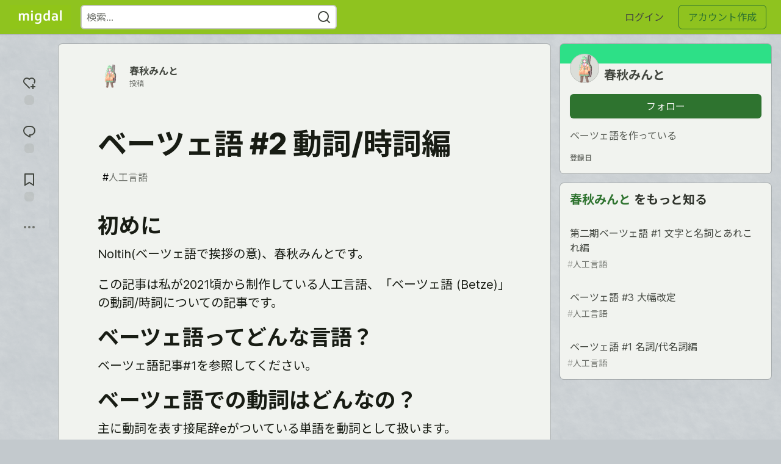

--- FILE ---
content_type: text/html; charset=utf-8
request_url: https://migdal.jp/shunjumint/%E3%83%99%E3%83%BC%E3%83%84%E3%82%A7%E8%AA%9E-2-%E5%8B%95%E8%A9%9E%E6%99%82%E8%A9%9E%E7%B7%A8-39f6
body_size: 17776
content:
<!DOCTYPE html>
<html lang="ja">
  <head>
    <meta charset="utf-8">
    <title>ベーツェ語 #2 動詞/時詞編 - Migdal</title>
      <meta name="last-updated" content="2026-01-26 23:48:08 UTC">
      <meta name="user-signed-in" content="false">
      <meta name="head-cached-at" content="1769471288">
      <meta name="environment" content="production">
      <link rel="stylesheet" href="/assets/minimal-4aa7e58104c680f742d999b9735b26d247bfc8d1c6348e15964ca8d4f6077de8.css" media="all" id="main-minimal-stylesheet" />
<link rel="stylesheet" href="/assets/views-ded0a23d4a1b5b108eba8e4818783a057759e29d6326e8db16c381428ee7e5cc.css" media="all" id="main-views-stylesheet" />
<link rel="stylesheet" href="/assets/crayons-b284432acd78240daedda341bf4668650dc1f4d1a2b3c9c5e1a8c1d9c9f70a70.css" media="all" id="main-crayons-stylesheet" />

      <script src="/assets/base-363f06f50a698136e39c0f760b93e0bd2fabcb9f9f3cb6bfd8b772b78f71a97d.js" defer="defer"></script>
        <script src="/packs/js/runtime~base-0f709eaa1fd5514645b0.js" defer="defer"></script>
<script src="/packs/js/0-dbfbf929ab306e68a949.chunk.js" defer="defer"></script>
<script src="/packs/js/vendors~base-7dbbcd429ba22bd420be.chunk.js" defer="defer"></script>
<script src="/packs/js/base-d099b6f13a4e7862baf3.chunk.js" defer="defer"></script>
<script src="/packs/js/runtime~baseInitializers-1944b4d67b4dde982492.js" defer="defer"></script>
<script src="/packs/js/1-b23f0453b41a737eea42.chunk.js" defer="defer"></script>
<script src="/packs/js/baseInitializers-7378f43a83ea271ffd94.chunk.js" defer="defer"></script>
<script src="/packs/js/runtime~Search-18910818e46d22ae76f0.js" defer="defer"></script>
<script src="/packs/js/2-f9b6e5b097f71c3bec93.chunk.js" defer="defer"></script>
<script src="/packs/js/Search-4a3b917e4b0fa22dfe56.chunk.js" defer="defer"></script>
<script src="/packs/js/runtime~runtimeBanner-3bf3ab2820ce4984be24.js" defer="defer"></script>
<script src="/packs/js/runtimeBanner-6fa65d3d1abac137b6a2.chunk.js" defer="defer"></script>
<script src="/packs/js/runtime~baseTracking-3b494f4af0e0fe4649ac.js" defer="defer"></script>
<script src="/packs/js/baseTracking-a39058074d8aa2ca2ba9.chunk.js" defer="defer"></script>
      
    <link rel="canonical" href="https://migdal.jp/shunjumint/%E3%83%99%E3%83%BC%E3%83%84%E3%82%A7%E8%AA%9E-2-%E5%8B%95%E8%A9%9E%E6%99%82%E8%A9%9E%E7%B7%A8-39f6" />
    <meta name="description" content="初めに   Noltih(ベーツェ語で挨拶の意)、春秋みんとです。  この記事は私が2021頃から制作している人工言語、「ベーツェ語 (Betze)」の動詞/時詞についての記事です... Tagged with 人工言語.">
    

    <meta property="og:type" content="article" />
    <meta property="og:url" content="https://migdal.jp/shunjumint/%E3%83%99%E3%83%BC%E3%83%84%E3%82%A7%E8%AA%9E-2-%E5%8B%95%E8%A9%9E%E6%99%82%E8%A9%9E%E7%B7%A8-39f6" />
    <meta property="og:title" content="ベーツェ語 #2 動詞/時詞編" />
    <meta property="og:description" content="初めに   Noltih(ベーツェ語で挨拶の意)、春秋みんとです。  この記事は私が2021頃から制作している人工言語、「ベーツェ語 (Betze)」の動詞/時詞についての記事です..." />
    <meta property="og:site_name" content="Migdal" />
    <meta name="twitter:site" content="@ConlangSite">
    <meta name="twitter:creator" content="@">
    <meta name="twitter:title" content="ベーツェ語 #2 動詞/時詞編">
    <meta name="twitter:description" content="初めに   Noltih(ベーツェ語で挨拶の意)、春秋みんとです。  この記事は私が2021頃から制作している人工言語、「ベーツェ語 (Betze)」の動詞/時詞についての記事です...">
    <meta name="twitter:card" content="summary_large_image">
    <meta name="twitter:widgets:new-embed-design" content="on">
    <meta name="robots" content="max-snippet:-1, max-image-preview:large, max-video-preview:-1">
      <meta property="og:image" content="https://migdal.jp/:ja/social_previews/article/1117.png" />
      <meta name="twitter:image:src" content="https://migdal.jp/:ja/social_previews/article/1117.png">

      <meta name="viewport" content="width=device-width, initial-scale=1.0, viewport-fit=cover">
      <link rel="icon" type="image/x-icon" href="https://migdal.jp/favicon.ico" />
      <link rel="apple-touch-icon" href="https://migdal.jp/assets/favicon-logo-migdal.png">
      <link rel="apple-touch-icon" sizes="152x152" href="https://migdal.jp/assets/favicon-logo-migdal.png">
      <link rel="apple-touch-icon" sizes="180x180" href="https://migdal.jp/assets/favicon-logo-migdal.png">
      <link rel="apple-touch-icon" sizes="167x167" href="https://migdal.jp/assets/favicon-logo-migdal.png">
      <link href="https://migdal.jp/assets/favicon-logo-migdal.png" rel="icon" sizes="192x192" />
      <link href="https://migdal.jp/assets/favicon-logo-migdal.png" rel="icon" sizes="128x128" />
      <link rel="icon" type="image/png" sizes="32x32" href="/favicon-32x32.png">
      <link rel="icon" type="image/png" sizes="16x16" href="/favicon-16x16.png">
      <link rel="manifest" href="/site.webmanifest">
      <link rel="mask-icon" href="/safari-pinned-tab.svg" color="#3b49df">
      <meta name="msapplication-TileColor" content="#3b49df">
      <meta name="apple-mobile-web-app-title" content="migdal.jp">
      <meta name="application-name" content="migdal.jp">
      <meta name="theme-color" content="#ffffff" media="(prefers-color-scheme: light)">
      <meta name="theme-color" content="#000000" media="(prefers-color-scheme: dark)">
      <link rel="search" href="https://migdal.jp/open-search.xml" type="application/opensearchdescription+xml" title="Migdal" />

      <meta property="forem:name" content="Migdal" />
      <meta property="forem:logo" content="https://migdal.jp/assets/favicon-logo-migdal.png" />
      <meta property="forem:domain" content="migdal.jp" />
  </head>
      <body
        class="sans-serif-article-body default-header"
        data-user-status="logged-out"
        data-community-name="Migdal"
        data-locale="ja"
        data-honeybadger-key="hbp_rP5VLTO742O59MpmbkbDzXecUjO6nF31K3GN"
        data-deployed-at="2025-12-02 11:20:15 UTC"
        data-latest-commit-id=""
        data-ga-tracking=""
        data-ga4-tracking-id="">
        <link rel="stylesheet" href="/assets/minimal-4aa7e58104c680f742d999b9735b26d247bfc8d1c6348e15964ca8d4f6077de8.css" media="all" id="secondary-minimal-stylesheet" />
<link rel="stylesheet" href="/assets/views-ded0a23d4a1b5b108eba8e4818783a057759e29d6326e8db16c381428ee7e5cc.css" media="all" id="secondary-views-stylesheet" />
<link rel="stylesheet" href="/assets/crayons-b284432acd78240daedda341bf4668650dc1f4d1a2b3c9c5e1a8c1d9c9f70a70.css" media="all" id="secondary-crayons-stylesheet" />

        <div id="body-styles">
          <style>/*
            :root {
              --accent-brand-lighter-rgb: 80, 99, 301;
              --accent-brand-rgb: 59, 73, 223;
              --accent-brand-darker-rgb: 47, 58, 178;
            }*/
          </style>
        </div>
        <div id="audiocontent" data-podcast="">
          
        </div>
        <div class="navigation-progress" id="navigation-progress"></div>
<header class="crayons-header print-hidden">
  <span id="route-change-target" tabindex="-1"></span>
  <a href="#main-content" class="skip-content-link">内容までスキップ</a>
  <div class="crayons-header__container">
    <span class="inline-block m:hidden ">
      <button class="c-btn c-btn--icon-alone js-hamburger-trigger mx-2">
        <svg xmlns="http://www.w3.org/2000/svg" width="24" height="24" viewBox="0 0 24 24" role="img" aria-labelledby="a9ef9q5gs45en076fztzt3mf660jkrx3" class="crayons-icon"><title id="a9ef9q5gs45en076fztzt3mf660jkrx3">メインメニュー</title>
    <path d="M3 4h18v2H3V4zm0 7h18v2H3v-2zm0 7h18v2H3v-2z"></path>
</svg>

      </button>
    </span>
    <a href="/" class="site-logo" aria-label="Migdal トップ">
    <img class="site-logo__img" src="https://migdal.jp/uploads/logos/resized_logo_JYDKAP5H1mpAPBKRFMh3.png" alt="Migdal">
</a>


    <div class="crayons-header--search js-search-form" id="header-search">
      <form accept-charset="UTF-8" method="get" action="/search" role="search">
        <div class="crayons-fields crayons-fields--horizontal">
          <div class="crayons-field flex-1 relative">
            <input class="crayons-header--search-input crayons-textfield js-search-input" type="text" id="nav-search" name="q" placeholder="検索…" autocomplete="off" />
            <button type="submit" aria-label="検索する" class="c-btn c-btn--icon-alone absolute inset-px left-auto mt-0 py-0">
              <svg xmlns="http://www.w3.org/2000/svg" width="24" height="24" viewBox="0 0 24 24" role="img" aria-labelledby="ar8bdydblojwv1rwiho5sgb36vd5yo2" aria-hidden="true" class="crayons-icon"><title id="ar8bdydblojwv1rwiho5sgb36vd5yo2">検索する</title>
    <path d="M18.031 16.617l4.283 4.282-1.415 1.415-4.282-4.283A8.96 8.96 0 0111 20c-4.968 0-9-4.032-9-9s4.032-9 9-9 9 4.032 9 9a8.96 8.96 0 01-1.969 5.617zm-2.006-.742A6.977 6.977 0 0018 11c0-3.868-3.133-7-7-7-3.868 0-7 3.132-7 7 0 3.867 3.132 7 7 7a6.977 6.977 0 004.875-1.975l.15-.15z"></path>
</svg>

            </button>
          </div>
        </div>
      </form>
    </div>

    <div class="flex items-center h-100 ml-auto">
      <a class="c-link c-link--icon-alone c-link--block m:hidden mx-1" id="search-link" aria-label="検索する" href="/search">
        <svg xmlns="http://www.w3.org/2000/svg" width="24" height="24" viewBox="0 0 24 24" role="img" aria-labelledby="ad65je0x9aakbhcjpi5zv21oqtm3t2um" class="crayons-icon"><title id="ad65je0x9aakbhcjpi5zv21oqtm3t2um">検索する</title>
    <path d="M18.031 16.617l4.283 4.282-1.415 1.415-4.282-4.283A8.96 8.96 0 0111 20c-4.968 0-9-4.032-9-9s4.032-9 9-9 9 4.032 9 9a8.96 8.96 0 01-1.969 5.617zm-2.006-.742A6.977 6.977 0 0018 11c0-3.868-3.133-7-7-7-3.868 0-7 3.132-7 7 0 3.867 3.132 7 7 7a6.977 6.977 0 004.875-1.975l.15-.15z"></path>
</svg>

      </a>
        <div class="flex" id="authentication-top-nav-actions">
          <span class="hidden m:block">
            <a href="/enter" class="c-link c-link--block mr-2 whitespace-nowrap ml-auto" data-no-instant>
              ログイン
            </a>
          </span>

          <a href="/enter?state=new-user" data-tracking-id="ca_top_nav" data-tracking-source="top_navbar" class="c-cta c-cta--branded whitespace-nowrap mr-2" data-no-instant>
            アカウント作成
          </a>
        </div>
    </div>
  </div>
</header>

<div class="hamburger">
  <div class="hamburger__content">
    <header class="hamburger__content__header">
      <h2 class="fs-l fw-bold flex-1 break-word lh-tight">Migdal</h2>

      <button class="c-btn c-btn--icon-alone js-hamburger-trigger shrink-0" aria-label="閉じる">
        <svg xmlns="http://www.w3.org/2000/svg" width="24" height="24" viewBox="0 0 24 24" role="img" aria-labelledby="al60hjmkt1c3h9apiks6a9uf92ha08y6" aria-hidden="true" class="crayons-icon c-btn__icon"><title id="al60hjmkt1c3h9apiks6a9uf92ha08y6">閉じる</title><path d="M12 10.586l4.95-4.95 1.414 1.414-4.95 4.95 4.95 4.95-1.414 1.414-4.95-4.95-4.95 4.95-1.414-1.414 4.95-4.95-4.95-4.95L7.05 5.636l4.95 4.95z"></path></svg>

      </button>
    </header>

    <div class="p-2 js-navigation-links-container" id="authentication-hamburger-actions">
    </div>
  </div>
  <div class="hamburger__overlay js-hamburger-trigger"></div>
</div>


        <div id="active-broadcast" class="broadcast-wrapper"></div>
<div id="page-content" class="wrapper stories stories-show" data-current-page="stories-show">
  <div id="page-content-inner">
    <div id="page-route-change" class="screen-reader-only" aria-live="polite" aria-atomic="true"></div>

    


<style>
  .html-variant-wrapper { display: none}
</style>

<script src="https://unpkg.com/@webcomponents/webcomponentsjs@2.2.10/webcomponents-loader.js"
        integrity="sha384-3HK5hxQbkFqOIxMbpROlRmRtYl2LBZ52t+tqcjzsmr9NJuOWQxl8RgQSyFvq2lhy"
        crossorigin="anonymous" defer></script>

  <script src="/packs/js/runtime~webShare-e445373c313e4f322d27.js" defer="defer"></script>
<script src="/packs/js/webShare-4432198e5985b445a5c2.chunk.js" defer="defer"></script>
<script src="/packs/js/runtime~articlePage-18cb79927e299b9f2fc9.js" defer="defer"></script>
<script src="/packs/js/0-dbfbf929ab306e68a949.chunk.js" defer="defer"></script>
<script src="/packs/js/2-f9b6e5b097f71c3bec93.chunk.js" defer="defer"></script>
<script src="/packs/js/articlePage-0802caef552a89a79f33.chunk.js" defer="defer"></script>
<script src="/packs/js/runtime~commentDropdowns-e14c9463431b57c2a253.js" defer="defer"></script>
<script src="/packs/js/commentDropdowns-68b1a69a7b6a5846dd2a.chunk.js" defer="defer"></script>

    <script type="application/ld+json">
      {"@context":"http://schema.org","@type":"Article","mainEntityOfPage":{"@type":"WebPage","@id":"https://migdal.jp/:en-US/shunjumint/%E3%83%99%E3%83%BC%E3%83%84%E3%82%A7%E8%AA%9E-2-%E5%8B%95%E8%A9%9E%E6%99%82%E8%A9%9E%E7%B7%A8-39f6"},"url":"https://migdal.jp/:en-US/shunjumint/%E3%83%99%E3%83%BC%E3%83%84%E3%82%A7%E8%AA%9E-2-%E5%8B%95%E8%A9%9E%E6%99%82%E8%A9%9E%E7%B7%A8-39f6","image":["https://migdal.jp/:en-US/social_previews/article/1117.png","https://migdal.jp/:en-US/social_previews/article/1117.png","https://migdal.jp/:en-US/social_previews/article/1117.png"],"publisher":{"@context":"http://schema.org","@type":"Organization","name":"Migdal","logo":{"@context":"http://schema.org","@type":"ImageObject","url":"https://migdal.jp/assets/favicon-logo-migdal.png","width":"192","height":"192"}},"headline":"ベーツェ語 #2 動詞/時詞編","author":{"@context":"http://schema.org","@type":"Person","url":"https://migdal.jp/shunjumint","name":"春秋みんと"},"datePublished":"2023-12-26T14:41:26Z","dateModified":"2023-12-26T14:41:26Z"}
    </script>

  
<div class="crayons-layout crayons-layout--3-cols crayons-layout--article">
  <aside class="crayons-layout__sidebar-left" aria-label="記事へのアクション">
    <div class="crayons-article-actions print-hidden">
  <div class="crayons-article-actions__inner">

    
<div class="reaction-drawer__outer hoverdown" style="">
  <button
    id="reaction-drawer-trigger"
    aria-label="reaction-drawer-trigger"
    aria-pressed="false"
    class="hoverdown-trigger crayons-reaction pseudo-reaction crayons-tooltip__activator relative">
      <span class="crayons-reaction__icon crayons-reaction__icon--borderless crayons-reaction--like crayons-reaction__icon--inactive" style="width: 40px; height: 40px">
        <svg xmlns="http://www.w3.org/2000/svg" width="24" height="24" viewBox="0 0 24 24" fill="none" role="img" aria-hidden="true" class="crayons-icon">
    <g clip-path="url(#a)">
        <path d="M19 14v3h3v2h-3.001L19 22h-2l-.001-3H14v-2h3v-3h2Zm1.243-9.243a6 6 0 0 1 .236 8.235l-1.42-1.418c1.331-1.524 1.261-3.914-.232-5.404a4.001 4.001 0 0 0-5.49-.153l-1.335 1.198-1.336-1.197a3.999 3.999 0 0 0-5.494.154 4 4 0 0 0-.192 5.451l8.432 8.446L12 21.485l-8.48-8.492A6 6 0 0 1 12 4.529a5.998 5.998 0 0 1 8.242.228h.001Z" fill="#525252"></path>
    </g>
    <defs>
        <clipPath id="a">
            <path fill="#fff" d="M0 0h24v24H0z"></path>
        </clipPath>
    </defs>
</svg>

      </span>
      <span class="crayons-reaction__icon crayons-reaction__icon--borderless crayons-reaction__icon--active" style="width: 40px; height: 40px">
        <img aria_hidden="true" height="24" width="24" src="/assets/heart-plus-active-9ea3b22f2bc311281db911d416166c5f430636e76b15cd5df6b3b841d830eefa.svg" />
      </span>
      <span class="crayons-reaction__count" id="reaction_total_count">
        <span class="bg-base-40 opacity-25 p-2 inline-block radius-default"></span>
      </span>
      <span class="crayons-tooltip__content">
        反応を入れる
      </span>
  </button>

  <div class="reaction-drawer" aria-expanded="false">
    <div class="reaction-drawer__container">
        <button
  id="reaction-butt-like"
  name="いいね"
  aria-label="いいね"
  aria-pressed="false"
  class="crayons-reaction crayons-tooltip__activator relative pt-2 pr-2 pb-1 pl-2"
  data-category="like">
    <span class="crayons-reaction__icon crayons-reaction__icon--inactive p-0">
      <img aria_hidden="true" height="32" width="32" src="/assets/sparkle-heart-5f9bee3767e18deb1bb725290cb151c25234768a0e9a2bd39370c382d02920cf.svg" />
    </span>
    <span class="crayons-reaction__count" id="reaction-number-like"><span class="bg-base-40 opacity-25 p-2 inline-block radius-default"></span></span>

    <span data-testid="tooltip" class="crayons-tooltip__content">
      いいね
    </span>
</button>

        <button
  id="reaction-butt-unicorn"
  name="バベル"
  aria-label="バベル"
  aria-pressed="false"
  class="crayons-reaction crayons-tooltip__activator relative pt-2 pr-2 pb-1 pl-2"
  data-category="unicorn">
    <span class="crayons-reaction__icon crayons-reaction__icon--inactive p-0">
      <img aria_hidden="true" height="32" width="32" src="/assets/babel-filled-6432c718c191f031da40a5f78ba489982ffe44dd221df1b7296c2d425765e0a4.svg" />
    </span>
    <span class="crayons-reaction__count" id="reaction-number-unicorn"><span class="bg-base-40 opacity-25 p-2 inline-block radius-default"></span></span>

    <span data-testid="tooltip" class="crayons-tooltip__content">
      バベル
    </span>
</button>

        <button
  id="reaction-butt-k30"
  name="かつ 30"
  aria-label="かつ 30"
  aria-pressed="false"
  class="crayons-reaction crayons-tooltip__activator relative pt-2 pr-2 pb-1 pl-2"
  data-category="k30">
    <span class="crayons-reaction__icon crayons-reaction__icon--inactive p-0">
      <img aria_hidden="true" height="32" width="32" src="/assets/katsu_30-cb81b46d43e51dbd9ad96721545073f605e437f604da5c82e0c9a3dc6e8b639c.png" />
    </span>
    <span class="crayons-reaction__count" id="reaction-number-k30"><span class="bg-base-40 opacity-25 p-2 inline-block radius-default"></span></span>

    <span data-testid="tooltip" class="crayons-tooltip__content">
      かつ 30
    </span>
</button>

        <button
  id="reaction-butt-roman"
  name="ロマンがある"
  aria-label="ロマンがある"
  aria-pressed="false"
  class="crayons-reaction crayons-tooltip__activator relative pt-2 pr-2 pb-1 pl-2"
  data-category="roman">
    <span class="crayons-reaction__icon crayons-reaction__icon--inactive p-0">
      <img aria_hidden="true" height="32" width="32" src="/assets/roman-a019d41fe6a84ef3280bfbfed484b27109c6719662caed6c8e7c0e88c9b2600a.svg" />
    </span>
    <span class="crayons-reaction__count" id="reaction-number-roman"><span class="bg-base-40 opacity-25 p-2 inline-block radius-default"></span></span>

    <span data-testid="tooltip" class="crayons-tooltip__content">
      ロマンがある
    </span>
</button>

    </div>
  </div>
</div>

<button
  id="reaction-butt-comment"
  aria-label="コメントに飛ぶ"
  aria-pressed="false"
  class="crayons-reaction crayons-reaction--comment crayons-tooltip__activator relative"
  data-category="comment">
    <span class="crayons-reaction__icon crayons-reaction__icon--borderless crayons-reaction__icon--inactive">
      <svg xmlns="http://www.w3.org/2000/svg" width="24" height="24" viewBox="0 0 24 24" role="img" aria-hidden="true" class="crayons-icon">
    <path d="M10 3h4a8 8 0 010 16v3.5c-5-2-12-5-12-11.5a8 8 0 018-8zm2 14h2a6 6 0 000-12h-4a6 6 0 00-6 6c0 3.61 2.462 5.966 8 8.48V17z"></path>
</svg>

    </span>
    <span class="crayons-reaction__count" id="reaction-number-comment" data-count="0">
      <span class="bg-base-40 opacity-25 p-2 inline-block radius-default"></span>
    </span>

    <span data-testid="tooltip" class="crayons-tooltip__content">
      コメントに飛ぶ
    </span>
</button>

<button
  id="reaction-butt-readinglist"
  aria-label="切り抜き帳に追加"
  aria-pressed="false"
  class="crayons-reaction crayons-reaction--readinglist crayons-tooltip__activator relative"
  data-category="readinglist">
    <span class="crayons-reaction__icon crayons-reaction__icon--borderless crayons-reaction__icon--inactive">
      <svg xmlns="http://www.w3.org/2000/svg" width="24" height="24" viewBox="0 0 24 24" role="img" aria-hidden="true" class="crayons-icon">
    <path d="M5 2h14a1 1 0 011 1v19.143a.5.5 0 01-.766.424L12 18.03l-7.234 4.536A.5.5 0 014 22.143V3a1 1 0 011-1zm13 2H6v15.432l6-3.761 6 3.761V4z"></path>
</svg>

    </span>
    <span class="crayons-reaction__count" id="reaction-number-readinglist"><span class="bg-base-40 opacity-25 p-2 inline-block radius-default"></span></span>

    <span data-testid="tooltip" class="crayons-tooltip__content">
      保存
    </span>
</button>



    <div id="mod-actions-menu-btn-area" class="print-hidden hidden align-center"></div>
    <div class="align-center m:relative">
      <button id="article-show-more-button" aria-controls="article-show-more-dropdown" aria-expanded="false" aria-haspopup="true" class="dropbtn crayons-btn crayons-btn--ghost-dimmed crayons-btn--icon-rounded" aria-label="他の方法でシェア">
        <svg xmlns="http://www.w3.org/2000/svg" width="24" height="24" role="img" aria-labelledby="agi32q7jw22mblpvu6tcjl7y11kfin7p" aria-hidden="true" class="crayons-icon dropdown-icon"><title id="agi32q7jw22mblpvu6tcjl7y11kfin7p">その他…</title><path fill-rule="evenodd" clip-rule="evenodd" d="M7 12a2 2 0 11-4 0 2 2 0 014 0zm7 0a2 2 0 11-4 0 2 2 0 014 0zm5 2a2 2 0 100-4 2 2 0 000 4z"></path></svg>

      </button>

      <div id="article-show-more-dropdown" class="crayons-dropdown side-bar left-2 right-2 m:right-auto m:left-100 s:left-auto mb-1 m:mb-0 top-unset bottom-100 m:top-0 m:bottom-unset">
        <div>
          <button
            id="copy-post-url-button"
            class="flex justify-between crayons-link crayons-link--block w-100 bg-transparent border-0"
            data-postUrl="https://migdal.jp/shunjumint/%E3%83%99%E3%83%BC%E3%83%84%E3%82%A7%E8%AA%9E-2-%E5%8B%95%E8%A9%9E%E6%99%82%E8%A9%9E%E7%B7%A8-39f6">
            <span class="fw-bold">リンクをコピー</span>
            <svg xmlns="http://www.w3.org/2000/svg" width="24" height="24" viewBox="0 0 24 24" id="article-copy-icon" role="img" aria-labelledby="a84walbx9nunq5z7xdyrf79ny3af343u" aria-hidden="true" class="crayons-icon mx-2 shrink-0"><title id="a84walbx9nunq5z7xdyrf79ny3af343u">リンクをコピー</title>
    <path d="M7 6V3a1 1 0 011-1h12a1 1 0 011 1v14a1 1 0 01-1 1h-3v3c0 .552-.45 1-1.007 1H4.007A1 1 0 013 21l.003-14c0-.552.45-1 1.007-1H7zm2 0h8v10h2V4H9v2zm-2 5v2h6v-2H7zm0 4v2h6v-2H7z"></path>
</svg>

          </button>
          <div id="article-copy-link-announcer" aria-live="polite" class="crayons-notice crayons-notice--success my-2 p-1" aria-live="polite" hidden>コピーしました</div>
        </div>

        <div class="Desktop-only">
          <a
            target="_blank"
            class="crayons-link crayons-link--block"
            rel="noopener"
            href='https://twitter.com/intent/tweet?text=%22%E3%83%99%E3%83%BC%E3%83%84%E3%82%A7%E8%AA%9E%20%232%20%E5%8B%95%E8%A9%9E%2F%E6%99%82%E8%A9%9E%E7%B7%A8%22%20%28%E6%98%A5%E7%A7%8B%E3%81%BF%E3%82%93%E3%81%A8%29%20%20https%3A%2F%2Fmigdal.jp%2Fshunjumint%2F%25E3%2583%2599%25E3%2583%25BC%25E3%2583%2584%25E3%2582%25A7%25E8%25AA%259E-2-%25E5%258B%2595%25E8%25A9%259E%25E6%2599%2582%25E8%25A9%259E%25E7%25B7%25A8-39f6'>
            Twitter にシェア
          </a>
          <a
            target="_blank"
            class="crayons-link crayons-link--block"
            rel="noopener"
            href="https://www.linkedin.com/shareArticle?mini=true&url=https%3A%2F%2Fmigdal.jp%2Fshunjumint%2F%25E3%2583%2599%25E3%2583%25BC%25E3%2583%2584%25E3%2582%25A7%25E8%25AA%259E-2-%25E5%258B%2595%25E8%25A9%259E%25E6%2599%2582%25E8%25A9%259E%25E7%25B7%25A8-39f6&title=%E3%83%99%E3%83%BC%E3%83%84%E3%82%A7%E8%AA%9E%20%232%20%E5%8B%95%E8%A9%9E%2F%E6%99%82%E8%A9%9E%E7%B7%A8&summary=%E5%88%9D%E3%82%81%E3%81%AB%20%20%20Noltih%28%E3%83%99%E3%83%BC%E3%83%84%E3%82%A7%E8%AA%9E%E3%81%A7%E6%8C%A8%E6%8B%B6%E3%81%AE%E6%84%8F%29%E3%80%81%E6%98%A5%E7%A7%8B%E3%81%BF%E3%82%93%E3%81%A8%E3%81%A7%E3%81%99%E3%80%82%20%20%E3%81%93%E3%81%AE%E8%A8%98%E4%BA%8B%E3%81%AF%E7%A7%81%E3%81%8C2021%E9%A0%83%E3%81%8B%E3%82%89%E5%88%B6%E4%BD%9C%E3%81%97%E3%81%A6%E3%81%84%E3%82%8B%E4%BA%BA%E5%B7%A5%E8%A8%80%E8%AA%9E%E3%80%81%E3%80%8C%E3%83%99%E3%83%BC%E3%83%84%E3%82%A7%E8%AA%9E%20%28Betze%29%E3%80%8D%E3%81%AE%E5%8B%95%E8%A9%9E%2F%E6%99%82%E8%A9%9E%E3%81%AB%E3%81%A4%E3%81%84%E3%81%A6%E3%81%AE%E8%A8%98%E4%BA%8B%E3%81%A7%E3%81%99...&source=Migdal">
            LinkedIn にシェア
          </a>
          <a
            target="_blank"
            class="crayons-link crayons-link--block"
            rel="noopener"
            href="https://www.reddit.com/submit?url=https%3A%2F%2Fmigdal.jp%2Fshunjumint%2F%25E3%2583%2599%25E3%2583%25BC%25E3%2583%2584%25E3%2582%25A7%25E8%25AA%259E-2-%25E5%258B%2595%25E8%25A9%259E%25E6%2599%2582%25E8%25A9%259E%25E7%25B7%25A8-39f6&title=%E3%83%99%E3%83%BC%E3%83%84%E3%82%A7%E8%AA%9E%20%232%20%E5%8B%95%E8%A9%9E%2F%E6%99%82%E8%A9%9E%E7%B7%A8">
            Reddit にシェア
          </a>
          <a
            target="_blank"
            class="crayons-link crayons-link--block"
            rel="noopener"
            href="https://news.ycombinator.com/submitlink?u=https%3A%2F%2Fmigdal.jp%2Fshunjumint%2F%25E3%2583%2599%25E3%2583%25BC%25E3%2583%2584%25E3%2582%25A7%25E8%25AA%259E-2-%25E5%258B%2595%25E8%25A9%259E%25E6%2599%2582%25E8%25A9%259E%25E7%25B7%25A8-39f6&t=%E3%83%99%E3%83%BC%E3%83%84%E3%82%A7%E8%AA%9E%20%232%20%E5%8B%95%E8%A9%9E%2F%E6%99%82%E8%A9%9E%E7%B7%A8">
            Hacker News にシェア
          </a>
          <a
            target="_blank"
            class="crayons-link crayons-link--block"
            rel="noopener"
            href="https://www.facebook.com/sharer.php?u=https%3A%2F%2Fmigdal.jp%2Fshunjumint%2F%25E3%2583%2599%25E3%2583%25BC%25E3%2583%2584%25E3%2582%25A7%25E8%25AA%259E-2-%25E5%258B%2595%25E8%25A9%259E%25E6%2599%2582%25E8%25A9%259E%25E7%25B7%25A8-39f6">
            Facebook にシェア
          </a>
          <a
            target="_blank"
            class="crayons-link crayons-link--block"
            rel="noopener"
            href="https://toot.kytta.dev/?text=https%3A%2F%2Fmigdal.jp%2Fshunjumint%2F%25E3%2583%2599%25E3%2583%25BC%25E3%2583%2584%25E3%2582%25A7%25E8%25AA%259E-2-%25E5%258B%2595%25E8%25A9%259E%25E6%2599%2582%25E8%25A9%259E%25E7%25B7%25A8-39f6">
            Mastodon にシェア
          </a>
        </div>

        <web-share-wrapper shareurl="https://migdal.jp/shunjumint/%E3%83%99%E3%83%BC%E3%83%84%E3%82%A7%E8%AA%9E-2-%E5%8B%95%E8%A9%9E%E6%99%82%E8%A9%9E%E7%B7%A8-39f6" sharetitle="ベーツェ語 #2 動詞/時詞編" sharetext="初めに   Noltih(ベーツェ語で挨拶の意)、春秋みんとです。  この記事は私が2021頃から制作している人工言語、「ベーツェ語 (Betze)」の動詞/時詞についての記事です..." template="web-share-button">
        </web-share-wrapper>
        <template id="web-share-button">
          <a href="#" class="dropdown-link-row crayons-link crayons-link--block">シェア先を選ぶ…</a>
        </template>

        <a href="/report-abuse" class="crayons-link crayons-link--block">通報する</a>
      </div>
    </div>
  </div>
</div>

  </aside>

  <main id="main-content" class="crayons-layout__content grid gap-4">
    <div class="article-wrapper">


      <article class="crayons-card crayons-article mb-4" lang=""
        id="article-show-container"
        data-article-id="1117"
        data-article-slug="ベーツェ語-2-動詞時詞編-39f6"
        data-author-id="258"
        data-author-name="春秋みんと"
        data-author-username="shunjumint"
        data-co-author-ids=""
        data-path="/shunjumint/ベーツェ語-2-動詞時詞編-39f6"
        data-pin-path="/stories/feed/pinned_article"
        data-pinned-article-id="3116"
        data-published="true"
        data-scheduled="false"
         >
        <header class="crayons-article__header" id="main-title">

          <div class="crayons-article__header__meta">
            <div class="flex s:items-start flex-col s:flex-row">
              <div id="action-space" class="crayons-article__actions mb-4 s:mb-0 s:order-last"></div>
              <div class="flex flex-1 mb-5 items-start">
                <div class="relative">
                    <a href="/shunjumint"><img class="radius-full align-middle" src="https://migdal.jp/uploads/user/profile_image/258/99445899-8383-4bca-b5a3-1fe1cfc27cef.png" width="40" height="40" alt="春秋みんと" /></a>
                </div>
                <div class="pl-3 flex-1">
                  <a href="/shunjumint" class="crayons-link fw-bold">春秋みんと</a>
                  <p class="fs-xs color-base-60">
                      <time datetime="2023-12-26T14:41:26Z" class="date">2023年12月26日</time>投稿


                  </p>
                </div>
              </div>
            </div>

            <div class="multiple_reactions_engagement">
    <span class="reaction_engagement_like hidden">
      <img src="/assets/sparkle-heart-5f9bee3767e18deb1bb725290cb151c25234768a0e9a2bd39370c382d02920cf.svg" width="24" height="24" />
      <span id="reaction_engagement_like_count">&nbsp;</span>
    </span>
    <span class="reaction_engagement_unicorn hidden">
      <img src="/assets/babel-filled-6432c718c191f031da40a5f78ba489982ffe44dd221df1b7296c2d425765e0a4.svg" width="24" height="24" />
      <span id="reaction_engagement_unicorn_count">&nbsp;</span>
    </span>
    <span class="reaction_engagement_k30 hidden">
      <img src="/assets/katsu_30-cb81b46d43e51dbd9ad96721545073f605e437f604da5c82e0c9a3dc6e8b639c.png" width="24" height="24" />
      <span id="reaction_engagement_k30_count">&nbsp;</span>
    </span>
    <span class="reaction_engagement_roman hidden">
      <img src="/assets/roman-a019d41fe6a84ef3280bfbfed484b27109c6719662caed6c8e7c0e88c9b2600a.svg" width="24" height="24" />
      <span id="reaction_engagement_roman_count">&nbsp;</span>
    </span>
</div>


            <h1 class="fs-3xl m:fs-4xl l:fs-5xl fw-bold s:fw-heavy lh-tight mb-2 short">
              ベーツェ語 #2 動詞/時詞編
            </h1>

              <div class="spec__tags flex flex-wrap">
                  <a class="crayons-tag   " style="
        --tag-bg: rgba(0, 0, 0, 0.10);
        --tag-prefix: #000000;
        --tag-bg-hover: rgba(0, 0, 0, 0.10);
        --tag-prefix-hover: #000000;
      " href="/t/%E4%BA%BA%E5%B7%A5%E8%A8%80%E8%AA%9E"><span class="crayons-tag__prefix">#</span>人工言語</a>
              </div>
          </div>
        </header>

        <div class="crayons-article__main">
            

          <div class="crayons-article__body text-styles spec__body" data-article-id="1117" id="article-body">
            <h1>
  <a name="%E5%88%9D%E3%82%81%E3%81%AB" href="#%E5%88%9D%E3%82%81%E3%81%AB">
  </a>
  初めに
</h1>

<p>Noltih(ベーツェ語で挨拶の意)、春秋みんとです。</p>

<p>この記事は私が2021頃から制作している人工言語、「ベーツェ語 (Betze)」の動詞/時詞についての記事です。</p>

<h1>
  <a name="%E3%83%99%E3%83%BC%E3%83%84%E3%82%A7%E8%AA%9E%E3%81%A3%E3%81%A6%E3%81%A9%E3%82%93%E3%81%AA%E8%A8%80%E8%AA%9E" href="#%E3%83%99%E3%83%BC%E3%83%84%E3%82%A7%E8%AA%9E%E3%81%A3%E3%81%A6%E3%81%A9%E3%82%93%E3%81%AA%E8%A8%80%E8%AA%9E">
  </a>
  ベーツェ語ってどんな言語？
</h1>

<p>ベーツェ語記事#1を参照してください。</p>

<h1>
  <a name="%E3%83%99%E3%83%BC%E3%83%84%E3%82%A7%E8%AA%9E%E3%81%A7%E3%81%AE%E5%8B%95%E8%A9%9E%E3%81%AF%E3%81%A9%E3%82%93%E3%81%AA%E3%81%AE" href="#%E3%83%99%E3%83%BC%E3%83%84%E3%82%A7%E8%AA%9E%E3%81%A7%E3%81%AE%E5%8B%95%E8%A9%9E%E3%81%AF%E3%81%A9%E3%82%93%E3%81%AA%E3%81%AE">
  </a>
  ベーツェ語での動詞はどんなの？
</h1>

<p>主に動詞を表す接尾辞eがついている単語を動詞として扱います。<br>
例として以下にいくつかの動詞の活用を記します。</p>

<div class="table-wrapper-paragraph"><table>
<thead>
<tr>
<th>意味</th>
<th>無活用</th>
<th>受動態</th>
<th>名詞形</th>
</tr>
</thead>
<tbody>
<tr>
<td>飲む</td>
<td>deleke</td>
<td>deleken</td>
<td>delekeg</td>
</tr>
<tr>
<td>～である</td>
<td>ve</td>
<td>ven</td>
<td>veg</td>
</tr>
<tr>
<td>行く</td>
<td>le</td>
<td>len</td>
<td>leg</td>
</tr>
</tbody>
</table></div>

<p>動詞の接尾辞eは受動態ではenに、名詞形ではegに活用されます。<br>
今までに解説した単語を組み合わせると、<br>
「Alo ve Shunjgu-Minto.」(Alo:一人称単数 ve:～である Shunjgu-Minto:春秋みんとを表すベーツェ語名）<br>
「私は春秋みんとです。」<br>
となります。</p>

<p>ここまで記事を読んだ皆さんは、こうふと思うでしょう。<br>
「そういえば、ベーツェ語って動詞に過去形とか未来形とかないの？」<br>
ベーツェ語では活用によって時制を変えず、時詞によって時間を宣言します。</p>

<h1>
  <a name="%E3%83%99%E3%83%BC%E3%83%84%E3%82%A7%E8%AA%9E%E3%81%A7%E3%81%AE%E6%99%82%E8%A9%9E%E3%81%A3%E3%81%A6%E4%BD%95" href="#%E3%83%99%E3%83%BC%E3%83%84%E3%82%A7%E8%AA%9E%E3%81%A7%E3%81%AE%E6%99%82%E8%A9%9E%E3%81%A3%E3%81%A6%E4%BD%95">
  </a>
  ベーツェ語での時詞って何？
</h1>

<p>主に文頭に置く、時詞を表す接尾辞isがついている単語を時詞として扱います。</p>

<div class="table-wrapper-paragraph"><table>
<thead>
<tr>
<th>時詞</th>
<th>意味</th>
</tr>
</thead>
<tbody>
<tr>
<td>his</td>
<td>過去</td>
</tr>
<tr>
<td>wis</td>
<td>未来</td>
</tr>
<tr>
<td>lis</td>
<td>進行</td>
</tr>
<tr>
<td>hylis</td>
<td>過去進行</td>
</tr>
<tr>
<td>wylis</td>
<td>未来進行</td>
</tr>
<tr>
<td>lotis</td>
<td>過去完了</td>
</tr>
</tbody>
</table></div>

<p>例文です。<br>
「私はりんごを食べる」:「Alo esete melumo.」<br>
「私はりんごを今朝食べた。」:「His alo esete melumo veli molgeno.」<br>
「私はりんごを明日食べるつもりだ。」:「Wis alo esete melumo tolosno.」<br>
（新出単語 esete:食べる melumo:りんご veli:～の中で、～で molgeno:朝 tolosno:明日）</p>

<p>以上がベーツェ語における動詞/時詞です。<br>
また何か変更等があれば追記なりなんなりを行います。<br>
次回は形容詞/副詞やらに触れたいと思います。</p>

<p>Lespeneh~!</p>


          </div>

        </div>
          <section id="comments" data-follow-button-container="true" data-updated-at="2026-01-26 23:48:08 UTC" class="text-padding mb-4 border-t-1 border-0 border-solid border-base-10">
      <header class="relative flex justify-between items-center mb-6">
        <div class="flex items-center">
          <h2 class="crayons-subtitle-1">
            人気順のコメント<span class="js-comments-count" data-comments-count="0">（0）</span>
          </h2>
          <button class="c-btn c-btn--ghost crayons-btn--icon-left" id="toggle-comments-sort-dropdown" aria-controls="comments-sort-dropdown-container" aria-expanded="false" aria-label="コメントを並び替える" aria-haspopup="true">
            <svg xmlns="http://www.w3.org/2000/svg" width="24" height="24" viewBox="0 0 24 24" aria-hidden="true" class="mt-2"><title>Crown</title>
    <path d="M12 18l-4-3.771 1-.943 3 2.829 3-2.829 1 .943L12 18zm0-10.115l-3 2.829-1-.943L12 6l4 3.771-1 .942-3-2.828z"></path>
</svg>

          </button>
        </div>

        <nav class="crayons-dropdown p-4" id="comments-sort-dropdown-container" aria-labelledby="comments-sort-title">
            <h3 id="comments-sort-title" class="mb-3">コメントの並び順: </h3>
            <ul class="comments-sort-dropdown__list">
              <li class="comment-sort-option">
  <a
    href="/shunjumint/ベーツェ語-2-動詞時詞編-39f6?comments_sort=top#toggle-comments-sort-dropdown"
    class="comment-sort-option__header pl-7 pb-0 crayons-link--block block"
    aria-describedby="top-description-text"
    aria-current="page">
    <div>
      <svg xmlns="http://www.w3.org/2000/svg" width="24" height="24" viewBox="0 0 24 24" fill="none" role="img" aria-labelledby="aftvufidh78e0a2x6hgoos1i3mqzkd8a" aria-hidden="true" class="crayons-icon"><title id="aftvufidh78e0a2x6hgoos1i3mqzkd8a">Selected Sort Option</title>
    <path d="M10 15.172l9.192-9.193 1.415 1.414L10 18l-6.364-6.364 1.414-1.414 4.95 4.95z"></path>
</svg>

       人気順
    </div>
     <div id="top-description-text" class="crayons-field__description">
      評価が高く重要なコメントから表示
    </div>
  </a>
</li>

              <li class="comment-sort-option">
  <a
    href="/shunjumint/ベーツェ語-2-動詞時詞編-39f6?comments_sort=latest#toggle-comments-sort-dropdown"
    class="comment-sort-option__header pl-7 pb-0 crayons-link--block block"
    aria-describedby="latest-description-text"
    aria-current="">
    <div>
      
       新しい順
    </div>
     <div id="latest-description-text" class="crayons-field__description">
      新しいコメントから表示
    </div>
  </a>
</li>

              <li class="comment-sort-option">
  <a
    href="/shunjumint/ベーツェ語-2-動詞時詞編-39f6?comments_sort=oldest#toggle-comments-sort-dropdown"
    class="comment-sort-option__header pl-7 pb-0 crayons-link--block block"
    aria-describedby="oldest-description-text"
    aria-current="">
    <div>
      
       古い順
    </div>
     <div id="oldest-description-text" class="crayons-field__description">
      古いコメントから表示
    </div>
  </a>
</li>

            </ul>
        </nav>

        <div id="comment-subscription" class="print-hidden">
          <div class="crayons-btn-group">
            <span class="crayons-btn crayons-btn--outlined">投稿</span>
          </div>
        </div>
      </header>

      <div
        id="comments-container"
        data-testid="comments-container"
        data-commentable-id="1117"
        data-commentable-type="Article"
        data-has-recent-comment-activity="false">

          <div id="response-templates-data" class="hidden"></div>
<script src="/packs/js/runtime~validateFileInputs-576bb90cca845257a2b4.js" defer="defer"></script>
<script src="/packs/js/0-dbfbf929ab306e68a949.chunk.js" defer="defer"></script>
<script src="/packs/js/2-f9b6e5b097f71c3bec93.chunk.js" defer="defer"></script>
<script src="/packs/js/validateFileInputs-5751e581a44eb698d741.chunk.js" defer="defer"></script>


<form class="comment-form print-hidden" id="new_comment" action="/comments" accept-charset="UTF-8" method="post"><input name="utf8" type="hidden" value="&#x2713;" autocomplete="off" />

  <input type="hidden" name="authenticity_token" value="NOTHING" id="new_comment_authenticity_token">

    <input value="1117" autocomplete="off" type="hidden" name="comment[commentable_id]" id="comment_commentable_id" />
    <input value="Article" autocomplete="off" type="hidden" name="comment[commentable_type]" id="comment_commentable_type" />
    

  <span class="crayons-avatar m:crayons-avatar--l mr-2 shrink-0">
    <img src="https://migdal.jp/assets/favicon-logo-migdal.png" width="32" height="32" alt="pic" class="crayons-avatar__image overflow-hidden" id="comment-primary-user-profile--avatar" loading="lazy" />
  </span>
  <div class="comment-form__inner">
    <div class="comment-form__field" data-tracking-name="comment_form_textfield">
      <textarea placeholder="議論に参加する" onfocus="handleFocus(event)" onkeyup="handleKeyUp(event)" onkeydown="handleKeyDown(event)" oninput="handleChange(event)" id="text-area" required="required" class="crayons-textfield comment-textarea crayons-textfield--ghost" aria-label="新しいコメントを追加する" name="comment[body_markdown]">
</textarea>

    </div>

    <div class="response-templates-container crayons-card crayons-card--secondary p-4 mb-4 comment-form__templates fs-base hidden">
      <header class="mb-3">
        <button type="button" class="crayons-btn personal-template-button active" data-target-type="personal" data-form-id="new_comment">個人用</button>
        <button type="button" class="crayons-btn moderator-template-button hidden" data-target-type="moderator" data-form-id="new_comment">協力者用</button>
      </header>

      <div class="personal-responses-container">
      </div>
      <div class="moderator-responses-container hidden">
      </div>

      <a target="_blank" rel="noopener nofollow" href="/settings/response-templates">
        定型文を作成
      </a>
      <p>定型文はよくある質問への回答やよく使う文例の保存に役立ちます。</p>
    </div>

    <div class="comment-form__preview text-styles text-styles--secondary" id="preview-div"></div>

    <div class="comment-form__buttons mb-4">
      <button type="submit" class="crayons-btn mr-2 js-btn-enable" onclick="validateField(event)" data-tracking-name="comment_submit_button" disabled>送信</button>
      <button type="button" class="preview-toggle crayons-btn crayons-btn--secondary comment-action-preview js-btn-enable mr-2" data-tracking-name="comment_preview_button" disabled>プレビュー</button>
      <a href="/404.html" class="dismiss-edit-comment crayons-btn crayons-btn--ghost js-btn-dismiss hidden">やめる</a>
    </div>
  </div>

  <div class="code-of-conduct" id="toggle-code-of-conduct-checkbox"></div>
</form>


        <div class="comments" id="comment-trees-container">
        </div>
      </div>

      <div class="align-center">


  <nav class="fs-s align-center block" aria-label="倫理的措置">
  <a href="/code-of-conduct" class="crayons-link crayons-link--secondary">お約束</a>
  <span class="opacity-25 px-2" role="presentation">&bull;</span>
  <a href="/report-abuse" class="crayons-link crayons-link--secondary">通報する</a>
</nav>

</div>

  </section>
  <div id="hide-comments-modal" class="hidden">
  <form id="hide-comments-modal__form" class="hide-comments-modal__form" data-type="json" action="/comments/hide" accept-charset="UTF-8" data-remote="true" method="post"><input name="utf8" type="hidden" value="&#x2713;" autocomplete="off" /><input type="hidden" name="_method" value="patch" autocomplete="off" /><input type="hidden" name="authenticity_token" value="-DTcsyxq1f5dQVA7mv3tg5EYVUZlwg5GFFBucRBWx1syY7TbHi4bP5x5F9jGWSCZcX4lJZO4DOqAV5NE4a5fUw" autocomplete="off" />
    <div class="hide-comments-modal__content">
      <p class="pb-2">
        本当にこのコメントを隠しますか？あなたの記事からは見えなくなりますが、このコメントの<a id="hide-comments-modal__comment-permalink" href="#">パーマリンク</a>を開けば見ることができます。
      </p>
      <label class="crayons-field crayons-field--checkbox my-2">
        <input name="hide_children" type="hidden" value="0" autocomplete="off" /><input class="hide_children crayons-checkbox" type="checkbox" value="1" name="hide_children" id="hide_children" />
        <p class="crayons-field__label">コメントへの返信も隠す</p>
      </label>
      <p class="pb-4 pt-2">
        <button type="submit" class="crayons-btn">
          了承して実行
        </button>
      </p>
    </div>
</form>  <p class="fs-s color-base-60">お困りの場合は、このユーザーをブロックしたり<a id="hide-comments-modal__report-link" href="/report-abuse">違反行為を通報</a>したりすることもできます</p>
</div>



      </article>

      <div class="pb-4 crayons-layout__comments-billboard">
        <div class="js-billboard-container pb-4 crayons-layout__comments-billboard" data-async-url="/shunjumint/%E3%83%99%E3%83%BC%E3%83%84%E3%82%A7%E8%AA%9E-2-%E5%8B%95%E8%A9%9E%E6%99%82%E8%A9%9E%E7%B7%A8-39f6/billboards/post_comments"></div>
      </div>

          <section class="crayons-card crayons-card--secondary text-padding mb-4 print-hidden" id="bottom-content-read-next">
    <h2 class="crayons-subtitle-1">次に読みたい</h2>
      <a href="/soran0831/自己紹介-4n7m" data-preload-image="" class="crayons-link mt-6 block">
        <div class="flex items-center">
          <span class="crayons-avatar crayons-avatar--xl m:crayons-avatar--2xl mr-4 shrink-0">
              <img loading="lazy" alt="soran0831 profile image" class="crayons-avatar__image" width="100" height="100" src="https://migdal.jp/uploads/user/profile_image/609/7a03511d-c6dd-46a1-9506-f894b552aaab.png" />
          </span>
          <div>
            <h3 class="fs-xl mb-0 lh-tight">自己紹介！</h3>
            <p class="opacity-75 pt-1">
              soran0831 - <time datetime="2025-11-14T08:07:30Z">’25年11月14日</time>
            </p>
          </div>
        </div>
      </a>
      <a href="/jen-jeneleseez/1-分でできるジェネレス語入門-2ip1" data-preload-image="" class="crayons-link mt-6 block">
        <div class="flex items-center">
          <span class="crayons-avatar crayons-avatar--xl m:crayons-avatar--2xl mr-4 shrink-0">
              <img loading="lazy" alt="jen-jeneleseez profile image" class="crayons-avatar__image" width="100" height="100" src="https://migdal.jp/uploads/user/profile_image/928/fba326a3-4f7e-4b1a-ae6a-a01d2a8876f8.png" />
          </span>
          <div>
            <h3 class="fs-xl mb-0 lh-tight">1分でできる！ジェネレス語入門</h3>
            <p class="opacity-75 pt-1">
              Jen-Jeneleseez - <time datetime="2025-12-17T14:50:03Z">’25年12月17日</time>
            </p>
          </div>
        </div>
      </a>
      <a href="/ohkate/ケーベル語前史のお話-43fn" data-preload-image="" class="crayons-link mt-6 block">
        <div class="flex items-center">
          <span class="crayons-avatar crayons-avatar--xl m:crayons-avatar--2xl mr-4 shrink-0">
              <img loading="lazy" alt="ohkate profile image" class="crayons-avatar__image" width="100" height="100" src="https://migdal.jp/uploads/user/profile_image/749/8f5b22ae-2a03-487a-813b-a8876964fdf3.png" />
          </span>
          <div>
            <h3 class="fs-xl mb-0 lh-tight">ケーベル語前史のお話</h3>
            <p class="opacity-75 pt-1">
              OH!藝斗 - <time datetime="2025-12-10T15:00:00Z">’25年12月10日</time>
            </p>
          </div>
        </div>
      </a>
      <a href="/yuuzakikanade/とにかくランダムに言語を作ろう-5eh5" data-preload-image="" class="crayons-link mt-6 block">
        <div class="flex items-center">
          <span class="crayons-avatar crayons-avatar--xl m:crayons-avatar--2xl mr-4 shrink-0">
              <img loading="lazy" alt="yuuzakikanade profile image" class="crayons-avatar__image" width="100" height="100" src="https://migdal.jp/uploads/user/profile_image/482/96d4ef40-a799-4630-8989-9001d37c54bd.jpeg" />
          </span>
          <div>
            <h3 class="fs-xl mb-0 lh-tight">とにかくランダムに言語を作ろう！</h3>
            <p class="opacity-75 pt-1">
              夕向奏 - <time datetime="2025-12-10T13:22:30Z">’25年12月10日</time>
            </p>
          </div>
        </div>
      </a>
  </section>

    </div>
  </main>

  <aside class="crayons-layout__sidebar-right" aria-label="作者情報">
    <div class="crayons-article-sticky grid gap-4 pb-4 break-word" id="article-show-primary-sticky-nav">
  <div class="crayons-card crayons-card--secondary branded-7 p-4 pt-0 gap-4 grid" style="border-top-color: #2de087;">
    <div class="-mt-4">
  <a href="/shunjumint" class="flex">
    <span class="crayons-avatar crayons-avatar--xl  mr-2 shrink-0">
      <img src="https://migdal.jp/uploads/user/profile_image/258/99445899-8383-4bca-b5a3-1fe1cfc27cef.png" class="crayons-avatar__image" alt="" loading="lazy" />
    </span>
    <span class="crayons-link crayons-subtitle-2 mt-5">春秋みんと</span>
  </a>
</div>

<div class="print-hidden">
  <button name="button" type="button" data-info="{&quot;className&quot;:&quot;User&quot;,&quot;style&quot;:&quot;&quot;,&quot;id&quot;:258,&quot;name&quot;:&quot;春秋みんと&quot;}" class="crayons-btn follow-action-button whitespace-nowrap w-100 follow-user" aria-label="「 春秋みんと」さんをフォロー" aria-pressed="false">フォロー</button>
</div>
  <div class="color-base-70">
    ベーツェ語を作っている
  </div>

  <div class="user-metadata-details">
    <ul class="user-metadata-details-inner">
      <li>
        <div class="key">
          登録日
        </div>
        <div class="value">
          <time datetime="2023-12-23T11:25:18Z" class="date">2023年12月23日</time>
        </div>
      </li>
    </ul>
  </div>

  </div>

      <div class="crayons-card crayons-card--secondary">
        <header class="crayons-card__header">
          <h3 class="crayons-subtitle-2">
            <a href="/shunjumint">春秋みんと</a> をもっと知る
          </h3>
        </header>
        <div>
            <a class="crayons-link crayons-link--contentful" href="/shunjumint/第二期ベーツェ語-1-文字と名詞とあれこれ編-ipe">
              第二期ベーツェ語 #1 文字と名詞とあれこれ編
              <div class="crayons-link__secondary -ml-1">
                  <span class="mr-1"><span class="opacity-50">#</span>人工言語</span>
              </div>
            </a>
            <a class="crayons-link crayons-link--contentful" href="/shunjumint/ベーツェ語-3-大幅改定-5gc0">
              ベーツェ語 #3 大幅改定
              <div class="crayons-link__secondary -ml-1">
                  <span class="mr-1"><span class="opacity-50">#</span>人工言語</span>
              </div>
            </a>
            <a class="crayons-link crayons-link--contentful" href="/shunjumint/ベーツェ語-1-名詞代名詞編-315">
              ベーツェ語 #1 名詞/代名詞編
              <div class="crayons-link__secondary -ml-1">
                  <span class="mr-1"><span class="opacity-50">#</span>人工言語</span>
              </div>
            </a>
        </div>
      </div>
</div>

<div class="crayons-article-sticky grid gap-4 break-word js-billboard-container" data-async-url="/shunjumint/%E3%83%99%E3%83%BC%E3%83%84%E3%82%A7%E8%AA%9E-2-%E5%8B%95%E8%A9%9E%E6%99%82%E8%A9%9E%E7%B7%A8-39f6/billboards/post_sidebar"></div>

  </aside>
</div>


<div class="mod-actions-menu print-hidden"></div>
<div data-testid="unpublish-post-modal-container" class="unpublish-post-modal-container hidden"></div>
<div id="suspend-modal-content" class="hidden">
  <p>
    Once suspended, shunjumint will not be able to comment or publish posts until their suspension is removed.
  </p>

  <div class="crayons-field mt-4">
    <label
      for="suspend-reason-userid-258"
      class="crayons-field__label">
      Note:
    </label>
    <textarea
      id="suspend-reason-userid-258"
      rows="4"
      cols="70"
      placeholder="Reason for suspension"
      class="crayons-textfield"
      aria-describedby="suspension-reason-error"
      required></textarea>
    <p
      id="suspension-reason-error"
      data-testid="suspension-reason-error"
      class="suspend-reason-error crayons-field__description"
      style="color: red;"
      aria-live="assertive">
    </p>
  </div>
  <div class="mt-4">
    <button
      id="submit-user-suspend-btn"
      class="c-btn c-btn--primary c-btn--destructive"
      data-btn-action="suspend"
      data-reason-selector="#suspend-reason-userid-258"
      data-user-id="258"
      data-username="shunjumint">
      Submit &amp; Suspend
    </button>
  </div>
</div>

<div id="unsuspend-modal-content" class="hidden">
  <p>
    Once unsuspended, shunjumint will be able to comment and publish posts again.
  </p>

  <div class="crayons-field mt-4">
    <label
      for="unsuspend-reason-userid-258"
      class="crayons-field__label">
      Note:
    </label>
    <textarea
      id="unsuspend-reason-userid-258"
      rows="4"
      cols="70"
      placeholder="Reason for unsuspension"
      class="crayons-textfield"
      aria-describedby="unsuspension-reason-error"
      required></textarea>
    <p
      id="unsuspension-reason-error"
      data-testid="unsuspension-reason-error"
      class="unsuspend-reason-error crayons-field__description"
      style="color: red;"
      aria-live="assertive">
    </p>
  </div>
  <div class="mt-4">
    <button
      id="submit-user-unsuspend-btn"
      class="c-btn c-btn--primary"
      data-btn-action="unsuspend"
      data-reason-selector="#unsuspend-reason-userid-258"
      data-user-id="258"
      data-username="shunjumint">
      Submit &amp; Unsuspend
    </button>
  </div>
</div>

<div id="unpublish-all-posts" class="hidden">
  <p>
    Once unpublished, all posts by shunjumint will become hidden and only accessible to themselves.
  </p>
  <p class="mt-2">
    If shunjumint is not suspended, they can still re-publish their posts from their dashboard.
  </p>
  <p class="mt-2"><label for="note_content">Note:</label><textarea name="note[content]" id="note_content" class="crayons-textfield note_content" placeholder="Note text">
</textarea></p>
  <div class="mt-4">
    <button
      id="unpublish-all-posts-submit-btn"
      class="c-btn c-btn--destructive c-btn--primary"
      data-user-id="258">
      Unpublish all posts
    </button>
  </div>
</div>

<div id="unpublish-post-modal" class="hidden">
  <p>
    Once unpublished, this post will become invisible to the public and only accessible to 春秋みんと.
  </p>
  <p>They can still re-publish the post if they are not suspended.</p>
  <div class="mt-4">
    <button
      destructive
      variant="primary"
      class="c-btn c-btn--primary c-btn--destructive"
      id="confirm-unpublish-post-action">
      Unpublish Post
    </button>
  </div>
</div>

<div id="flag-user-modal-content" class="hidden">
  <p>
    Thanks for keeping Migdal safe. Here is what you can do to flag shunjumint:
  </p>

  <div class="crayons-field crayons-field--radio mt-4">
    <input
      type="radio"
      id="flag-user-radio-input"
      name="flag-user-radio-input"
      class="crayons-radio"
      data-reactable-id="258"
      data-category="vomit"
      data-reactable-type="User" />
    <label for="flag-user-radio-input" class="crayons-field__label">
      Make all posts by shunjumint less visible
      <p class="crayons-field__description">
        shunjumint consistently posts content that violates Migdal's
        code of conduct because it is harassing, offensive or spammy.
      </p>
    </label>
  </div>

  <div class="mt-4">
    <a
      href="javascript:void(0);"
      id="report-inappropriate-content"
      data-report-abuse-link="/report-abuse?url=https://migdal.jp/shunjumint/ベーツェ語-2-動詞時詞編-39f6">
      Report other inappropriate conduct
    </a>
  </div>

  <div class="mt-6">
    <p
      id="unselected-radio-error"
      data-testid="unselected-radio-error"
      class="crayons-field__description mb-4"
      style="color: red;"
      aria-live="assertive">
    </p>
    <button
      id="confirm-flag-user-action"
      class="c-btn c-btn--primary c-btn--destructive"
      data-category="vomit"
      data-reactable-type="User"
      data-user-id="258"
      data-username="shunjumint">
      Confirm Flag
    </button>
  </div>
</div>

<div id="unflag-user-modal-content" class="hidden">
  <p>
    Unflagging shunjumint will restore default visibility to their posts.
  </p>

  <div class="mt-6">
    <button
      id="confirm-unflag-user-action"
      class="c-btn c-btn--primary"
      data-category="vomit"
      data-reactable-type="User"
      data-user-id="258"
      data-username="shunjumint">
      Confirm Unflag
    </button>
  </div>
</div>


<div class="fullscreen-code js-fullscreen-code"></div>
<script src="/packs/js/runtime~followButtons-823e862995342af9ec1b.js" defer="defer"></script>
<script src="/packs/js/0-dbfbf929ab306e68a949.chunk.js" defer="defer"></script>
<script src="/packs/js/1-b23f0453b41a737eea42.chunk.js" defer="defer"></script>
<script src="/packs/js/followButtons-db45f50ddf4cf26fe122.chunk.js" defer="defer"></script>
<script src="/packs/js/runtime~billboard-8fe62982678e43c6bea2.js" defer="defer"></script>
<script src="/packs/js/__tests__/billboard~billboard-f5889c94ca7ee626b137.chunk.js" defer="defer"></script>
<script src="/packs/js/billboard-54b734a290f980a14a68.chunk.js" defer="defer"></script>
<script src="/packs/js/runtime~localizeArticleDates-eacf5e6e7c5bc9a5e0ce.js" defer="defer"></script>
<script src="/packs/js/localizeArticleDates-ac1355a6040aa9c3f689.chunk.js" defer="defer"></script>
<script src="/packs/js/runtime~articleReactions-9eda3de492d24e0960e8.js" defer="defer"></script>
<script src="/packs/js/articleReactions-5ea8cefde6dd7084cc10.chunk.js" defer="defer"></script>

<script>
  var waitingOnPodcast = setInterval(function() {
  if (typeof initializePodcastPlayback !== 'undefined') {
    initializePodcastPlayback();
    clearInterval(waitingOnPodcast);
  }
}, 1);

  if (document.head.querySelector('meta[name="user-signed-in"][content="true"]')) {
  function displayPollResults(json) {
    var totalVotes = json.voting_data.votes_count;
    json.voting_data.votes_distribution.forEach(function(point) {
      var pollOptionItem = document.getElementById('poll_option_list_item_'+point[0]);
      var optionText = document.getElementById('poll_option_label_'+point[0]).textContent;
      if (json.user_vote_poll_option_id === point[0]) {
        var votedClass = 'optionvotedfor'
      } else {
        var votedClass = 'optionnotvotedfor'
      }
      if (totalVotes === 0) {
        var percent = 0;
      } else {
        var percent = (point[1]/totalVotes)*100;
      }
      var roundedPercent = Math.round( percent * 10 ) / 10
      var percentFromRight = (100-roundedPercent)
      var html = '<span><span class="ltag-votepercent ltag-'+votedClass+'" style="right:'+percentFromRight+'%"></span>        <span class="ltag-votepercenttext">'+optionText+' — '+roundedPercent+'%</span></span>';
      pollOptionItem.innerHTML = html;
      pollOptionItem.classList.add('already-voted')
      document.getElementById('showmethemoney-'+json.poll_id).innerHTML = '<span class="ltag-voting-results-count">'+totalVotes+' total votes</span>';
    })
  }

  var polls = document.getElementsByClassName('ltag-poll');
  for (var i = 0; i < polls.length; i += 1) {
    var poll = polls[i]
    var pollId = poll.dataset.pollId
    window.fetch('/poll_votes/'+pollId)
    .then(function(response){
      response.json().then(
        function(json) {
          if (json.voted) {
            displayPollResults(json)
          } else {
            var els = document.getElementById('poll_'+json.poll_id).getElementsByClassName('ltag-polloption');

            for (i = 0; i < els.length; i += 1) {
              els[i].addEventListener('click', function(e) {
                var tokenMeta = document.querySelector("meta[name='csrf-token']")
                if (!tokenMeta) {
                  alert('Whoops. There was an error. Your vote was not counted. Try refreshing the page.')
                  return
                }
                var csrfToken = tokenMeta.getAttribute('content')
                var optionId = e.target.dataset.optionId
                window.fetch('/poll_votes', {
                  method: 'POST',
                  headers: {
                    'X-CSRF-Token': csrfToken,
                    'Content-Type': 'application/json',
                  },
                  body: JSON.stringify({poll_vote: { poll_option_id: optionId } }),
                  credentials: 'same-origin',
                }).then(function(response){
                  response.json().then(function(j){displayPollResults(j)})
                })
              });
            }

            document.getElementById('showmethemoney-'+json.poll_id).addEventListener('click', function() {
              pollId = this.dataset.pollId
              window.fetch('/poll_skips', {
                method: 'POST',
                headers: {
                  'X-CSRF-Token': csrfToken,
                  'Content-Type': 'application/json',
                },
                body: JSON.stringify({poll_skip: {poll_id: pollId }}),
                credentials: 'same-origin',
              }).then(function(response){
                response.json().then(function(j){displayPollResults(j)})
              })
            });
          }
        }
      )
    })
  }
} else {
    var els = document.getElementsByClassName('ltag-poll')
    for (i = 0; i < els.length; i += 1) {
      els[i].onclick = function(e) {
        if (typeof showLoginModal !== "undefined") {
          showLoginModal();
        }
      }
    }
}

  function activateRunkitTags() {
  if (!areAnyRunkitTagsPresent())
    return

  var checkRunkit = setInterval(function() {
    try {
      dynamicallyLoadRunkitLibrary()

      if (typeof(RunKit) === 'undefined') {
        return
      }

      replaceTagContentsWithRunkitWidget()
      clearInterval(checkRunkit);
    } catch(e) {
      console.error(e);
      clearInterval(checkRunkit);
    }
  }, 200);
}

function isRunkitTagAlreadyActive(runkitTag) {
  return runkitTag.querySelector("iframe") !== null;
};

function areAnyRunkitTagsPresent() {
  var presentRunkitTags = document.getElementsByClassName("runkit-element");

  return presentRunkitTags.length > 0
}

function replaceTagContentsWithRunkitWidget() {
  var targets = document.getElementsByClassName("runkit-element");
  for (var i = 0; i < targets.length; i++) {
    if (isRunkitTagAlreadyActive(targets[i])) {
      continue;
    }

    var wrapperContent = targets[i].textContent;
    if (/^(<iframe src)/.test(wrapperContent) === false) {
      if (targets[i].children.length > 0) {
        var preamble = targets[i].children[0].textContent;
        var content = targets[i].children[1].textContent;
        targets[i].innerHTML = "";
        var notebook = RunKit.createNotebook({
          element: targets[i],
          source: content,
          preamble: preamble
        });
      }
    }
  }
};

function dynamicallyLoadRunkitLibrary() {
  if (typeof(dynamicallyLoadScript) === "undefined")
    return

  dynamicallyLoadScript("//embed.runkit.com")
}

activateRunkitTags();

    // Listen for resize events and match them to the iframe
  window.addEventListener('message', function(event) {
    if (event.origin.startsWith('https://platform.twitter.com')) {
        var iframes = document.getElementsByTagName('iframe');
        for (var i = 0; i < iframes.length; i++) {
          if (event.source === iframes[i].contentWindow) { // iframes which match the event
            var iframe = iframes[i];
            var data = event.data['twttr.embed'];
            if (data && data['method'] === 'twttr.private.resize' && data['params'] && data['params']['0']) {
              iframe.style.height = data['params']['0']['height'] + 0.5 + 'px';
              iframe.style.minHeight = data['params']['0']['height'] + 0.5 + 'px';
              iframe.style.width = data['params']['0']['width'] + 'px !important';
            }
            break;
          }
        }
    }
}, false);

// Legacy support: We have shifted up how we render tweets, but still need to render
// the old way for old embed. This could eventually be removed.
var videoPreviews = document.getElementsByClassName("ltag__twitter-tweet__media__video-wrapper");
[].forEach.call(videoPreviews, function(el) {
  el.onclick = function(e) {
    var divHeight = el.offsetHeight;
    el.style.maxHeight = divHeight + "px";
    el.getElementsByClassName("ltag__twitter-tweet__media--video-preview")[0].style.display = "none";
    el.getElementsByClassName("ltag__twitter-tweet__video")[0].style.display = "block";
    el.getElementsByTagName("video")[0].play();
  }
});
var tweets = document.getElementsByClassName("ltag__twitter-tweet__main");
[].forEach.call(tweets, function(tweet){
  tweet.onclick = function(e) {
    if (e.target.nodeName == "A" || e.target.parentElement.nodeName == "A") {
      return;
    }
    window.open(tweet.dataset.url,"_blank");
  }
});

</script>

    <div id="runtime-banner-container"></div>
  </div>
</div>
    
<footer id="footer" class="crayons-footer print-hidden">
  <div id="footer-container" class="crayons-footer__container">
    <p class="fs-s crayons-footer__description">
      <a class="c-link c-link--branded fw-medium" aria-label="Migdal Home" href="/:en-US">Migdal</a> — 言語創作・世界創作愛好者のコミュニティサイト
    </p>

    <ul class="footer__nav-links flex gap-2 justify-center flex-wrap fs-s p-0" style="" />
        <li class="footer__nav-link flex items-center">
    <a href="/">
      Home
    </a>
    <span class="dot ml-2"></span>
  </li>
  <li class="footer__nav-link flex items-center">
    <a href="/listings">
      Listings
    </a>
    <span class="dot ml-2"></span>
  </li>
  <li class="footer__nav-link flex items-center">
    <a href="/pod">
      Podcasts
    </a>
    <span class="dot ml-2"></span>
  </li>
  <li class="footer__nav-link flex items-center">
    <a href="/tags">
      Tags
    </a>
    <span class="dot ml-2"></span>
  </li>
  <li class="footer__nav-link flex items-center">
    <a href="/faq">
      FAQ
    </a>
    <span class="dot ml-2"></span>
  </li>
  <li class="footer__nav-link flex items-center">
    <a href="/a_i/-%E8%B3%AA%E5%95%8F%E3%82%B9%E3%83%AC%E3%83%83%E3%83%89-4dbg">
      質問スレッド
    </a>
    <span class="dot ml-2"></span>
  </li>
  <li class="footer__nav-link flex items-center">
    <a href="/a_i/-%E8%A6%81%E6%9C%9B%E3%82%B9%E3%83%AC%E3%83%83%E3%83%89-4fhl">
      要望スレッド
    </a>
    <span class="dot ml-2"></span>
  </li>
  <li class="footer__nav-link flex items-center">
    <a href="/contact">
      Contact
    </a>
    <span class="dot ml-2"></span>
  </li>

    </ul>

    <ul class="footer__nav-links flex gap-2 justify-center flex-wrap fs-s p-0" style="" />
        <li class="footer__nav-link flex items-center">
    <a href="/code-of-conduct">
      Code of Conduct
    </a>
    <span class="dot ml-2"></span>
  </li>
  <li class="footer__nav-link flex items-center">
    <a href="/p/editor_guide">
      編集ガイド
    </a>
    <span class="dot ml-2"></span>
  </li>
  <li class="footer__nav-link flex items-center">
    <a href="/privacy">
      Privacy Policy
    </a>
    <span class="dot ml-2"></span>
  </li>

    </ul>

    <div class="fs-s">
      <p>Built on <a class="c-link c-link--branded" target="_blank" rel="noopener" href="https://www.forem.com">Forem</a> — the <a target="_blank" rel="noopener" class="c-link c-link--branded" href="https://dev.to/t/opensource">open source</a> software that powers <a target="_blank" rel="noopener" class="c-link c-link--branded" href="https://dev.to">DEV</a> and other inclusive communities.</p>
      <p>Made with love and <a target="_blank" rel="noopener" class="c-link c-link--branded" href="https://dev.to/t/rails">Ruby on Rails</a>. Migdal <span title="copyright">&copy;</span> 2021 - 2026.</p>
    </div>
  </div>
</footer>
<div id="snack-zone"></div>

    <div id="global-signup-modal" class="authentication-modal hidden">
  <div class="authentication-modal__container">
    <figure class="authentication-modal__image-container">
      <img class="authentication-modal__image" src="https://migdal.jp/assets/favicon-logo-migdal.png"
        alt="Migdal" loading="lazy" />
    </figure>
    <div class="authentication-modal__content">
      <p class="authentication-modal__description">
          創作言語・創作世界が好きな人あつまれ！
      </p>
    </div>
    <div class="authentication-modal__actions">
      <a href="/enter?locale=en-US" class="crayons-btn" aria-label="Log in" data-no-instant>
        Log in
      </a>
      <a href="/enter?locale=en-US&amp;state=new-user" class="crayons-btn crayons-btn--ghost-brand js-global-signup-modal__create-account" aria-label="Create new account" data-no-instant>
        Create account
      </a>
    </div>
  </div>
</div>

<script src="/packs/js/runtime~signupModalShortcuts-b6e69d4efd21fb8b7bee.js" defer="defer"></script>
<script src="/packs/js/signupModalShortcuts-c6a7f6071e06a9850e79.chunk.js" defer="defer"></script>

  <div id="i18n-translations" data-translations="{&quot;ja&quot;:{&quot;core&quot;:{&quot;beta&quot;:&quot;ベータ&quot;,&quot;follow&quot;:&quot;フォロー&quot;,&quot;follow_back&quot;:&quot;フォローを返す&quot;,&quot;following&quot;:&quot;フォロー中&quot;,&quot;loading&quot;:&quot;ロード中…&quot;,&quot;report_abuse&quot;:&quot;違反を報告&quot;,&quot;success_settings&quot;:&quot;設定を更新しました。&quot;}}}"></div>
  <div id="reaction-category-resources" class="hidden" aria-hidden="true">
    <img data-name="Like" data-slug="like" data-position="1" src="/assets/sparkle-heart-5f9bee3767e18deb1bb725290cb151c25234768a0e9a2bd39370c382d02920cf.svg" width="18" height="18" />
    <img data-name="Babel" data-slug="unicorn" data-position="2" src="/assets/babel-filled-6432c718c191f031da40a5f78ba489982ffe44dd221df1b7296c2d425765e0a4.svg" width="18" height="18" />
    <img data-name="K30" data-slug="k30" data-position="3" src="/assets/katsu_30-cb81b46d43e51dbd9ad96721545073f605e437f604da5c82e0c9a3dc6e8b639c.png" width="18" height="18" />
    <img data-name="Roman" data-slug="roman" data-position="4" src="/assets/roman-a019d41fe6a84ef3280bfbfed484b27109c6719662caed6c8e7c0e88c9b2600a.svg" width="18" height="18" />
</div>

  </body>
  </html>


--- FILE ---
content_type: text/css
request_url: https://migdal.jp/assets/minimal-4aa7e58104c680f742d999b9735b26d247bfc8d1c6348e15964ca8d4f6077de8.css
body_size: 39673
content:
/* line 1, app/assets/stylesheets/fundamentals.scss */
#error_explanation {
  width: 100%;
  border: 2px solid #d94949;
  padding: 7px;
  padding-bottom: 0;
  margin-bottom: 20px;
  background-color: #f0f0f0;
}

/* line 8, app/assets/stylesheets/fundamentals.scss */
#error_explanation h2 {
  text-align: left;
  font-weight: bold;
  padding: 5px 5px 5px 15px;
  font-size: 16px;
  margin: -7px;
  margin-bottom: 0px;
  background-color: #d94949;
  color: #fff;
}

/* line 19, app/assets/stylesheets/fundamentals.scss */
#error_explanation ul li {
  font-size: 16px;
  list-style: square;
  border-radius: 5px;
}

/**
*
* Makes working with themeable CSS variables easier.
*
* $property: the CSS property to theme.
* $cssVariable: The CSS variable that will store the themed value.
* $fallback: The value to use as a fallback but as well for the CSS variable default value.
*/
/* Mixin for a load more wrapper, made by a container div and child button */
/**
*
* Generates the src property for @font-face. The mixin is required
* so that webpack for Storybook and the application can both
* generate the font URL correctly.
*
* $font: the font file name, e.g. 'OpenDyslexic-Regular.otf'
*/
/* line 6, app/assets/stylesheets/scaffolds.scss */
#audiocontent {
  display: none;
}

/* line 11, app/assets/stylesheets/scaffolds.scss */
*:focus:active {
  outline: 0;
}

/* line 16, app/assets/stylesheets/scaffolds.scss */
*:focus:not(.focus-visible) {
  outline: none;
}

/* line 20, app/assets/stylesheets/scaffolds.scss */
.modal-open {
  margin: 0;
  overflow: hidden;
  overflow-y: hidden;
  height: 90vh;
}

/* line 28, app/assets/stylesheets/scaffolds.scss */
div.field, div.actions {
  margin-bottom: 5px;
}

/* line 34, app/assets/stylesheets/scaffolds.scss */
#instantclick {
  display: none;
}

/* line 38, app/assets/stylesheets/scaffolds.scss */
.partner-image-dark-mode {
  display: none !important;
}

/* line 43, app/assets/stylesheets/scaffolds.scss */
body.dark-theme .on-page-nav-butt img,
body.dark-theme .icon-img,
body.dark-theme .reaction-button:not(.reacted) img,
body.dark-theme .image-upload-button button,
body.dark-theme .icon-image,
body.dark-theme .dev-badge,
body.dark-theme .message__actions img {
  -webkit-filter: invert(95%);
  filter: invert(95%);
}

/* line 53, app/assets/stylesheets/scaffolds.scss */
body.dark-theme .ltag__tag {
  border-color: white !important;
  box-shadow: 3px 3px 0px #fff !important;
}

/* line 57, app/assets/stylesheets/scaffolds.scss */
body.dark-theme .partner-image-dark-mode {
  display: block !important;
}

/* line 60, app/assets/stylesheets/scaffolds.scss */
body.dark-theme .partner-image-light-mode {
  display: none !important;
}

/* line 65, app/assets/stylesheets/scaffolds.scss */
.broadcast-wrapper {
  box-sizing: border-box;
  display: none;
  padding: var(--su-2) var(--su-4);
  position: fixed;
  text-align: center;
  width: 100%;
  z-index: var(--z-sticky);
}

/* line 74, app/assets/stylesheets/scaffolds.scss */
.static-header .broadcast-wrapper {
  position: relative;
}

/* line 79, app/assets/stylesheets/scaffolds.scss */
.broadcast-visible {
  display: flex;
}

/* line 83, app/assets/stylesheets/scaffolds.scss */
.broadcast-data {
  flex-grow: 1;
  align-self: center;
}

/* line 88, app/assets/stylesheets/scaffolds.scss */
.mod-icon-visible-block {
  display: none !important;
}

/* line 92, app/assets/stylesheets/scaffolds.scss */
body.mod-status-true .mod-icon-visible-block {
  display: flex !important;
}

/* line 96, app/assets/stylesheets/scaffolds.scss */
.trusted-visible-block {
  display: none !important;
}

/* line 100, app/assets/stylesheets/scaffolds.scss */
body.trusted-status-true .trusted-visible-block {
  display: flex !important;
}

/* line 107, app/assets/stylesheets/scaffolds.scss */
.admin-help-button {
  margin-bottom: env(safe-area-inset-bottom);
}

@media (max-width: 768px) {
  /* line 107, app/assets/stylesheets/scaffolds.scss */
  .admin-help-button {
    bottom: calc(var(--header-height) + var(--su-3));
  }
}

/**
*
* Makes working with themeable CSS variables easier.
*
* $property: the CSS property to theme.
* $cssVariable: The CSS variable that will store the themed value.
* $fallback: The value to use as a fallback but as well for the CSS variable default value.
*/
/* Mixin for a load more wrapper, made by a container div and child button */
/**
*
* Generates the src property for @font-face. The mixin is required
* so that webpack for Storybook and the application can both
* generate the font URL correctly.
*
* $font: the font file name, e.g. 'OpenDyslexic-Regular.otf'
*/
/* line 8, app/assets/stylesheets/articles.scss */
.home {
  position: relative;
  margin: 0 auto;
  max-width: var(--site-width);
  text-align: left;
}

@media screen and (max-width: 949px) {
  /* line 15, app/assets/stylesheets/articles.scss */
  .home .sidebar-wrapper {
    position: fixed;
    top: 0;
    left: 0;
    bottom: 0;
    overflow-y: auto;
    width: 200%;
    height: 100%;
    display: none;
    -webkit-overflow-scrolling: touch;
  }
  /* line 25, app/assets/stylesheets/articles.scss */
  .home .sidebar-wrapper .sidebar-bg {
    top: 0;
    left: 0;
    right: 0;
    bottom: 0;
    overflow: scroll;
    position: fixed;
    background: rgba(0, 0, 0, 0.5);
    animation: fade-in 0.48s;
  }
  /* line 35, app/assets/stylesheets/articles.scss */
  .home .sidebar-wrapper.swiped-in {
    display: block;
    z-index: var(--z-drawer);
  }
  /* line 38, app/assets/stylesheets/articles.scss */
  .home .sidebar-wrapper.swiped-in .side-bar {
    display: block;
    background: var(--card-bg);
    height: 100%;
    overflow-y: auto;
  }
  /* line 46, app/assets/stylesheets/articles.scss */
  .home .sidebar-wrapper-left {
    transform: translate(-280px, 0);
  }
  /* line 48, app/assets/stylesheets/articles.scss */
  .home .sidebar-wrapper-left.swiped-in {
    transform: translate(0em, 0);
    animation: swipe-in-from-left 0.18s;
  }
  /* line 53, app/assets/stylesheets/articles.scss */
  .home .sidebar-wrapper-right {
    transform: translate(calc(-100vw + 280px), 0);
  }
  /* line 55, app/assets/stylesheets/articles.scss */
  .home .sidebar-wrapper-right .side-bar {
    float: right;
  }
  /* line 58, app/assets/stylesheets/articles.scss */
  .home .sidebar-wrapper-right.swiped-in {
    transform: translate(-100vw, 0);
    animation: swipe-in-from-right 0.18s;
  }
}

/* line 64, app/assets/stylesheets/articles.scss */
.home .side-bar {
  float: left;
  width: 280px;
  font-size: 0.85em;
  line-height: 1.35em;
  display: none;
  position: relative;
  padding: 16px 0;
  box-sizing: border-box;
  color: var(--card-secondary-color);
}

/* line 74, app/assets/stylesheets/articles.scss */
.home .side-bar.sidebar-additional {
  display: none;
}

@media screen and (min-width: 1120px) {
  /* line 76, app/assets/stylesheets/articles.scss */
  .home .side-bar.sidebar-additional.showing {
    display: block;
  }
}

@media screen and (min-width: 950px) {
  /* line 64, app/assets/stylesheets/articles.scss */
  .home .side-bar {
    display: block;
  }
}

/* line 88, app/assets/stylesheets/articles.scss */
.sidebar-navigation-link .c-link__icon {
  display: inline-flex;
  flex-shrink: 0;
}

/* line 92, app/assets/stylesheets/articles.scss */
.sidebar-navigation-link .c-link__icon svg {
  height: 24px;
  width: 24px;
  vertical-align: middle;
  display: inline-block;
}

@keyframes fade-in {
  0% {
    opacity: var(--opacity-0);
  }
  100% {
    opacity: 1;
  }
}

@keyframes swipe-in-from-left {
  0% {
    transform: translate(-280px, 0);
  }
  100% {
    transform: translate(0em, 0);
  }
}

@keyframes swipe-in-from-right {
  0% {
    transform: translate(calc(-100vw + 280px), 0);
  }
  100% {
    transform: translate(-100vw, 0);
  }
}

/* line 130, app/assets/stylesheets/articles.scss */
.on-page-nav-controls {
  height: 45px;
  position: relative;
  opacity: 0.85;
  text-align: center;
  margin-bottom: 8px;
}

@media screen and (min-width: 950px) {
  /* line 136, app/assets/stylesheets/articles.scss */
  .on-page-nav-controls.user-nav-controls {
    display: none;
  }
}

/* line 141, app/assets/stylesheets/articles.scss */
.on-page-nav-controls .on-page-nav-butt {
  position: absolute;
  top: 14px;
  border: 0px;
  background: transparent;
  border-radius: 8px;
}

/* line 147, app/assets/stylesheets/articles.scss */
.on-page-nav-controls .on-page-nav-butt img {
  height: 24px;
}

/* line 150, app/assets/stylesheets/articles.scss */
.on-page-nav-controls .on-page-nav-butt.on-page-nav-butt-left {
  left: 3%;
}

/* line 153, app/assets/stylesheets/articles.scss */
.on-page-nav-controls .on-page-nav-butt.on-page-nav-butt-right {
  right: 3%;
}

@media screen and (min-width: 950px) {
  /* line 141, app/assets/stylesheets/articles.scss */
  .on-page-nav-controls .on-page-nav-butt {
    display: none;
  }
}

/* line 160, app/assets/stylesheets/articles.scss */
.on-page-nav-controls .on-page-nav-label {
  position: absolute;
  right: 0;
  left: 0;
  font-family: "HelveticaNeue-CondensedBold", "HelveticaNeueBoldCondensed", "HelveticaNeue-Bold-Condensed", "Helvetica Neue Bold Condensed", "HelveticaNeueBold", "HelveticaNeue-Bold", "Helvetica Neue Bold", "HelveticaNeue", "Helvetica Neue", "TeXGyreHerosCnBold", "Helvetica", "Tahoma", "Geneva", "Arial Narrow", "Arial", sans-serif;
  font-stretch: condensed;
  top: 18px;
  font-weight: 600;
}

/* line 168, app/assets/stylesheets/articles.scss */
.on-page-nav-controls .on-page-nav-label.sub-home-nav {
  top: 12px;
}

/* line 171, app/assets/stylesheets/articles.scss */
.on-page-nav-controls .on-page-nav-label .wide-nav-links {
  display: none;
}

@media screen and (min-width: 650px) {
  /* line 175, app/assets/stylesheets/articles.scss */
  .on-page-nav-controls .on-page-nav-label .narrow-nav-select {
    display: none;
  }
  /* line 178, app/assets/stylesheets/articles.scss */
  .on-page-nav-controls .on-page-nav-label .wide-nav-links {
    display: block;
    cursor: default;
  }
}

@media screen and (min-width: 950px) {
  /* line 160, app/assets/stylesheets/articles.scss */
  .on-page-nav-controls .on-page-nav-label {
    top: 9px;
  }
  /* line 185, app/assets/stylesheets/articles.scss */
  .on-page-nav-controls .on-page-nav-label.sub-home-nav {
    top: 8px;
  }
}

/* line 190, app/assets/stylesheets/articles.scss */
.on-page-nav-controls .separator {
  border-left: 2px solid #dbdbdb;
  display: inline-block;
  margin: 0px 7px;
  height: 15px;
}

/* line 196, app/assets/stylesheets/articles.scss */
.on-page-nav-controls .nav-chronofiter-link {
  display: inline-block;
  padding: 2px 8px;
  font-size: 0.95em;
  border-radius: 2px;
  border: 1px solid transparent;
}

/* line 202, app/assets/stylesheets/articles.scss */
.on-page-nav-controls .nav-chronofiter-link.selected {
  background: #cfd7ff;
  color: #0a0a0a;
  border: 1px solid #4e57ef;
  box-shadow: 3px 4px 0px #4e57ef;
}

/* line 208, app/assets/stylesheets/articles.scss */
.on-page-nav-controls .nav-chronofiter-link:hover {
  opacity: 1;
  background: #4e57ef;
  color: white;
  border: 1px solid #cfd7ff;
  box-shadow: 3px 4px 0px #cfd7ff;
}

/* line 217, app/assets/stylesheets/articles.scss */
.on-page-nav-controls .narrow-nav-select button {
  all: unset;
  background: transparent;
  border: 0;
  font-family: "HelveticaNeue-CondensedBold", "HelveticaNeueBoldCondensed", "HelveticaNeue-Bold-Condensed", "Helvetica Neue Bold Condensed", "HelveticaNeueBold", "HelveticaNeue-Bold", "Helvetica Neue Bold", "HelveticaNeue", "Helvetica Neue", "TeXGyreHerosCnBold", "Helvetica", "Tahoma", "Geneva", "Arial Narrow", "Arial", sans-serif;
  font-stretch: condensed;
  font-weight: 600;
  cursor: pointer;
}

/* line 229, app/assets/stylesheets/articles.scss */
.nav-icon {
  width: 24px;
  height: 24px;
}

/* line 235, app/assets/stylesheets/articles.scss */
.loading {
  padding: calc(3vw + 15px) 0px 60px;
  text-align: center;
  opacity: 0.7;
  display: none;
}

/* line 243, app/assets/stylesheets/articles.scss */
.loading-articles {
  padding: calc(3vw + 15px) 0px 60px;
  text-align: center;
  opacity: 0.7;
  display: none;
}

/* line 251, app/assets/stylesheets/articles.scss */
.articles-list:not(.crayons-layout__content) {
  margin: auto;
  max-width: 100%;
  position: relative;
  -webkit-tap-highlight-color: rgba(0, 0, 0, 0);
  box-sizing: border-box;
}

@media screen and (min-width: 950px) {
  /* line 251, app/assets/stylesheets/articles.scss */
  .articles-list:not(.crayons-layout__content) {
    float: left;
    width: 100%;
    max-width: calc(100% - 280px);
    padding: 16px;
  }
}

@media screen and (min-width: 1120px) {
  /* line 251, app/assets/stylesheets/articles.scss */
  .articles-list:not(.crayons-layout__content) {
    max-width: calc(100% - 560px);
  }
}

/* line 269, app/assets/stylesheets/articles.scss */
.articles-list:not(.crayons-layout__content) .placeholder-div {
  display: block;
  width: 100%;
}

/* line 275, app/assets/stylesheets/articles.scss */
.articles-list:not(.crayons-layout__content) .single-article {
  cursor: pointer;
  margin: 0 auto;
  position: relative;
  background: var(--card-bg);
  border: none;
  border: var(--theme-container-border, none);
  box-shadow: 0px 1px 1px rgba(10, 10, 10, 0.1), 0px 1px 2px rgba(10, 10, 10, 0.1), 0px 0px 1px rgba(10, 10, 10, 0.8);
  box-shadow: var(--theme-container-box-shadow, 0px 1px 1px rgba(10, 10, 10, 0.1), 0px 1px 2px rgba(10, 10, 10, 0.1), 0px 0px 1px rgba(10, 10, 10, 0.8));
}

@media screen and (min-width: 950px) {
  /* line 275, app/assets/stylesheets/articles.scss */
  .articles-list:not(.crayons-layout__content) .single-article {
    border-radius: var(--radius);
    margin-bottom: var(--su-2);
  }
}

/* line 281, app/assets/stylesheets/articles.scss */
.articles-list:not(.crayons-layout__content) .single-article.single-article-small-pic {
  vertical-align: top;
  overflow: hidden;
}

/* line 286, app/assets/stylesheets/articles.scss */
.articles-list:not(.crayons-layout__content) .single-article.single-article-single-podcast h4 {
  bottom: 10px;
}

/* line 289, app/assets/stylesheets/articles.scss */
.articles-list:not(.crayons-layout__content) .single-article.single-article-single-podcast .content {
  padding-bottom: 40px;
}

/* line 293, app/assets/stylesheets/articles.scss */
.articles-list:not(.crayons-layout__content) .single-article.single-article-podcast-div {
  background: var(--card-bg);
  border: none;
  border: var(--theme-container-border, none);
  box-shadow: 0px 1px 1px rgba(10, 10, 10, 0.1), 0px 1px 2px rgba(10, 10, 10, 0.1), 0px 0px 1px rgba(10, 10, 10, 0.8);
  box-shadow: var(--theme-container-box-shadow, 0px 1px 1px rgba(10, 10, 10, 0.1), 0px 1px 2px rgba(10, 10, 10, 0.1), 0px 0px 1px rgba(10, 10, 10, 0.8));
  padding-bottom: 8px;
}

@media screen and (min-width: 950px) {
  /* line 293, app/assets/stylesheets/articles.scss */
  .articles-list:not(.crayons-layout__content) .single-article.single-article-podcast-div {
    border-radius: var(--radius);
    margin-bottom: var(--su-2);
  }
}

/* line 296, app/assets/stylesheets/articles.scss */
.articles-list:not(.crayons-layout__content) .single-article.single-article-podcast-div h3 {
  margin: 0;
  padding: 16px;
}

/* line 300, app/assets/stylesheets/articles.scss */
.articles-list:not(.crayons-layout__content) .single-article.single-article-podcast-div p {
  margin-left: 14px;
}

/* line 304, app/assets/stylesheets/articles.scss */
.articles-list:not(.crayons-layout__content) .single-article h4 {
  white-space: nowrap;
  overflow: hidden;
  text-overflow: ellipsis;
}

/* line 310, app/assets/stylesheets/articles.scss */
.articles-list:not(.crayons-layout__content) .single-article .small-pic {
  float: left;
  height: 40px;
  width: 40px;
  margin: 16px 0 0 16px;
  overflow: hidden;
  font-size: 11px;
  border-radius: 50%;
}

/* line 318, app/assets/stylesheets/articles.scss */
.articles-list:not(.crayons-layout__content) .single-article .small-pic img,
.articles-list:not(.crayons-layout__content) .single-article .small-pic .color {
  height: 100%;
  width: 100%;
  border-radius: 50%;
}

/* line 326, app/assets/stylesheets/articles.scss */
.articles-list:not(.crayons-layout__content) .single-article .content {
  float: left;
  width: calc(100% - 72px);
  box-sizing: border-box;
  padding: 16px 16px 100px 16px;
}

/* line 331, app/assets/stylesheets/articles.scss */
.articles-list:not(.crayons-layout__content) .single-article .content h3 {
  margin: 0px;
  font-size: var(--fs-xl);
  font-weight: 700;
  line-height: 28px;
  padding: 0px;
  word-break: break-word;
  color: var(--card-color);
}

/* line 339, app/assets/stylesheets/articles.scss */
.articles-list:not(.crayons-layout__content) .single-article .content h3 .tag-identifier {
  font-size: 14px;
  background: #1395b8;
  color: white;
  padding: 2px 4px 3px;
  margin-right: 5px;
  border-radius: 4px;
  vertical-align: 3px;
}

/* line 347, app/assets/stylesheets/articles.scss */
.articles-list:not(.crayons-layout__content) .single-article .content h3 .tag-identifier.red-identifier {
  background: #ff0000;
}

/* line 350, app/assets/stylesheets/articles.scss */
.articles-list:not(.crayons-layout__content) .single-article .content h3 .tag-identifier.black-identifier {
  background: #0a0a0a;
}

/* line 354, app/assets/stylesheets/articles.scss */
.articles-list:not(.crayons-layout__content) .single-article .content h3 a {
  color: inherit;
}

/* line 357, app/assets/stylesheets/articles.scss */
.articles-list:not(.crayons-layout__content) .single-article .content h3 a:hover {
  color: var(--link-color-hover);
}

@media (min-width: 640px) {
  /* line 363, app/assets/stylesheets/articles.scss */
  .articles-list:not(.crayons-layout__content) .single-article .content h3 {
    line-height: 32px;
    font-size: var(--fs-2xl);
  }
  /* line 366, app/assets/stylesheets/articles.scss */
  .articles-list:not(.crayons-layout__content) .single-article .content h3 .tag-identifier {
    font-size: 15px;
    padding: 2px 6px 3px;
    vertical-align: 4px;
  }
  /* line 372, app/assets/stylesheets/articles.scss */
  .articles-list:not(.crayons-layout__content) .single-article .content h4 {
    font-size: 15px;
  }
}

/* line 377, app/assets/stylesheets/articles.scss */
.articles-list:not(.crayons-layout__content) .single-article .time-ago-indicator {
  color: var(--card-color-tertiary);
  display: inline-block;
  margin-left: 4px;
  font-weight: 400;
  font-size: 0.8em;
  vertical-align: 0.07em;
}

/* line 385, app/assets/stylesheets/articles.scss */
.articles-list:not(.crayons-layout__content) .single-article .emoji {
  display: inline-block;
  margin-right: 4px;
}

/* line 389, app/assets/stylesheets/articles.scss */
.articles-list:not(.crayons-layout__content) .single-article h4 {
  padding: 0px;
  margin: 0;
  font-weight: 500;
  position: absolute;
  bottom: 50px;
  left: 72px;
  white-space: nowrap;
  overflow: hidden;
  text-overflow: ellipsis;
  font-size: 0.8em;
}

/* line 400, app/assets/stylesheets/articles.scss */
.articles-list:not(.crayons-layout__content) .single-article h4 a {
  color: var(--card-color-tertiary);
}

/* line 404, app/assets/stylesheets/articles.scss */
.articles-list:not(.crayons-layout__content) .single-article h4:hover {
  opacity: 0.9;
  text-decoration: underline;
}

/* line 409, app/assets/stylesheets/articles.scss */
.articles-list:not(.crayons-layout__content) .single-article .tags {
  margin-top: 0px;
  font-size: 0.8em;
  position: absolute;
  display: inline-block;
  z-index: 5;
  left: 72px;
  bottom: 75px;
  white-space: nowrap;
  overflow: hidden;
  text-overflow: ellipsis;
  color: #0a0a0a;
  width: calc( 100% - 72px);
}

/* line 424, app/assets/stylesheets/articles.scss */
.articles-list:not(.crayons-layout__content) .single-article .tags a {
  display: inline-block;
}

/* line 427, app/assets/stylesheets/articles.scss */
.articles-list:not(.crayons-layout__content) .single-article .tags .tag {
  margin-right: 8px;
}

/* line 429, app/assets/stylesheets/articles.scss */
.articles-list:not(.crayons-layout__content) .single-article .tags .tag:hover {
  text-decoration: underline;
}

/* line 435, app/assets/stylesheets/articles.scss */
.articles-list:not(.crayons-layout__content) .single-article p {
  margin: 6px auto;
  line-height: 20px;
  font-size: 16px;
  color: #a3bcc9;
  padding-bottom: 16px;
}

/* line 443, app/assets/stylesheets/articles.scss */
.articles-list:not(.crayons-layout__content) .article-engagement-count {
  font-size: 13px;
  font-weight: bold;
  position: absolute;
  bottom: 12px;
  font-weight: 400;
  padding: 3px 6px;
  background: transparent;
  border: 0;
  -webkit-appearance: none;
  color: var(--card-color-tertiary);
}

/* line 454, app/assets/stylesheets/articles.scss */
.articles-list:not(.crayons-layout__content) .article-engagement-count a {
  color: var(--card-color-tertiary);
}

/* line 455, app/assets/stylesheets/articles.scss */
.articles-list:not(.crayons-layout__content) .article-engagement-count a:hover {
  opacity: 1;
}

/* line 460, app/assets/stylesheets/articles.scss */
.articles-list:not(.crayons-layout__content) .article-engagement-count img {
  height: 18px;
  border: 0px;
  vertical-align: -4px;
  margin-right: 7px;
}

/* line 466, app/assets/stylesheets/articles.scss */
.articles-list:not(.crayons-layout__content) .article-engagement-count.comments-count {
  left: 85px;
}

/* line 468, app/assets/stylesheets/articles.scss */
.articles-list:not(.crayons-layout__content) .article-engagement-count.comments-count img {
  width: 28px;
}

/* line 472, app/assets/stylesheets/articles.scss */
.articles-list:not(.crayons-layout__content) .article-engagement-count.reactions-count {
  left: 16px;
}

/* line 475, app/assets/stylesheets/articles.scss */
.articles-list:not(.crayons-layout__content) .article-engagement-count.engage-button {
  right: 12px;
  border: 2px solid transparent;
  border-radius: 3px;
  text-align: center;
  bottom: 12px;
  background: #0d36ff;
  color: white;
  letter-spacing: 1px;
}

/* line 484, app/assets/stylesheets/articles.scss */
.articles-list:not(.crayons-layout__content) .article-engagement-count.engage-button:hover, .articles-list:not(.crayons-layout__content) .article-engagement-count.engage-button:focus {
  background: #0023cf;
}

/* line 488, app/assets/stylesheets/articles.scss */
.articles-list:not(.crayons-layout__content) .article-engagement-count.engage-button .bm-success {
  display: none;
  position: relative;
  top: 1px;
}

/* line 493, app/assets/stylesheets/articles.scss */
.articles-list:not(.crayons-layout__content) .article-engagement-count.engage-button.selected {
  color: #274bff;
  background: transparent;
  padding-right: 0px;
}

/* line 497, app/assets/stylesheets/articles.scss */
.articles-list:not(.crayons-layout__content) .article-engagement-count.engage-button.selected .bm-initial {
  display: none;
}

/* line 500, app/assets/stylesheets/articles.scss */
.articles-list:not(.crayons-layout__content) .article-engagement-count.engage-button.selected .bm-success {
  display: inline-block;
}

/* line 509, app/assets/stylesheets/articles.scss */
.individual-podcast-link {
  display: flex;
  padding: 8px 16px;
  font-size: 0.8em;
  color: var(--card-color-tertiary);
}

/* line 515, app/assets/stylesheets/articles.scss */
.individual-podcast-link img {
  height: 50px;
  width: 50px;
  border-radius: 50%;
  vertical-align: top;
}

/* line 522, app/assets/stylesheets/articles.scss */
.individual-podcast-link .individual-podcast-link-details {
  padding-left: 16px;
  flex: 1 auto;
}

/* line 527, app/assets/stylesheets/articles.scss */
.individual-podcast-link strong {
  display: block;
  margin-bottom: 4px;
  padding-top: 0.2em;
  font-weight: 500;
  color: var(--card-color);
}

@media screen and (min-width: 500px) {
  /* line 527, app/assets/stylesheets/articles.scss */
  .individual-podcast-link strong {
    font-size: 1.2em;
  }
}

/* line 537, app/assets/stylesheets/articles.scss */
.individual-podcast-link:hover {
  background: #f5f6f7;
  background: var(--theme-container-background-hover, #f5f6f7);
}

/**
*
* Makes working with themeable CSS variables easier.
*
* $property: the CSS property to theme.
* $cssVariable: The CSS variable that will store the themed value.
* $fallback: The value to use as a fallback but as well for the CSS variable default value.
*/
/* Mixin for a load more wrapper, made by a container div and child button */
/**
*
* Generates the src property for @font-face. The mixin is required
* so that webpack for Storybook and the application can both
* generate the font URL correctly.
*
* $font: the font file name, e.g. 'OpenDyslexic-Regular.otf'
*/
/* line 5, app/assets/stylesheets/article-show.scss */
.blank-space {
  height: 10px;
}

/* line 9, app/assets/stylesheets/article-show.scss */
:root {
  scroll-padding-top: var(--header-height);
}

/* line 14, app/assets/stylesheets/article-show.scss */
body.default-header .crayons-article .crayons-article__body [id] {
  scroll-margin-top: var(--header-height);
}

/* line 19, app/assets/stylesheets/article-show.scss */
article {
  padding: 0 0;
  position: relative;
}

/* line 23, app/assets/stylesheets/article-show.scss */
article .image {
  position: relative;
  width: 100%;
  margin: auto;
  max-width: 1024px;
  z-index: 2;
  height: 42vw;
}

@media screen and (min-width: 880px) {
  /* line 23, app/assets/stylesheets/article-show.scss */
  article .image {
    height: 370px;
  }
}

@media screen and (min-width: 950px) {
  /* line 23, app/assets/stylesheets/article-show.scss */
  article .image {
    border-top-left-radius: 2px;
    border-top-right-radius: 2px;
  }
}

/* line 42, app/assets/stylesheets/article-show.scss */
.container {
  width: 880px;
  max-width: 100%;
  margin: 0 auto 20px;
  text-align: left;
  background: var(--card-bg);
  border: none;
  border: var(--theme-container-border, none);
  box-shadow: 0px 1px 1px rgba(10, 10, 10, 0.1), 0px 1px 2px rgba(10, 10, 10, 0.1), 0px 0px 1px rgba(10, 10, 10, 0.8);
  box-shadow: var(--theme-container-box-shadow, 0px 1px 1px rgba(10, 10, 10, 0.1), 0px 1px 2px rgba(10, 10, 10, 0.1), 0px 0px 1px rgba(10, 10, 10, 0.8));
}

@media screen and (min-width: 950px) {
  /* line 42, app/assets/stylesheets/article-show.scss */
  .container {
    border-radius: var(--radius);
    margin-bottom: var(--su-2);
  }
}

@media screen and (min-width: 950px) {
  /* line 42, app/assets/stylesheets/article-show.scss */
  .container {
    border-radius: 3px;
    margin-top: 24px;
  }
}

/* line 54, app/assets/stylesheets/article-show.scss */
.container.article {
  position: relative;
}

/* line 58, app/assets/stylesheets/article-show.scss */
.container .title {
  z-index: 6;
  position: relative;
  width: 81%;
  font-family: var(--ff-sans-serif);
  max-width: 710px;
  margin: auto;
}

@media screen and (max-width: 750px) {
  /* line 58, app/assets/stylesheets/article-show.scss */
  .container .title {
    width: 90%;
  }
}

@media screen and (max-width: 430px) {
  /* line 58, app/assets/stylesheets/article-show.scss */
  .container .title {
    width: 93%;
  }
}

/* line 75, app/assets/stylesheets/article-show.scss */
.container .title h1 {
  margin: 0 auto;
  padding: 14px 0 7px;
  font-weight: 700;
  min-height: 40px;
  font-size: calc(2vw + 26px);
  word-break: break-word;
  line-height: 1.28em;
}

@media screen and (min-width: 1600px) {
  /* line 75, app/assets/stylesheets/article-show.scss */
  .container .title h1 {
    font-size: 57px;
  }
}

/* line 87, app/assets/stylesheets/article-show.scss */
.container .title h1 .title-block {
  display: inline-block;
}

/* line 91, app/assets/stylesheets/article-show.scss */
.container .title h1.medium {
  font-size: calc(1.82vw + 25px);
}

@media screen and (min-width: 1600px) {
  /* line 91, app/assets/stylesheets/article-show.scss */
  .container .title h1.medium {
    font-size: 47px;
  }
}

/* line 98, app/assets/stylesheets/article-show.scss */
.container .title h1.long {
  font-size: calc(1.48vw + 23px);
}

@media screen and (min-width: 1600px) {
  /* line 98, app/assets/stylesheets/article-show.scss */
  .container .title h1.long {
    font-size: 46px;
  }
}

/* line 106, app/assets/stylesheets/article-show.scss */
.container .title h1.longer {
  font-size: calc(1.44vw + 22px);
}

@media screen and (min-width: 1600px) {
  /* line 106, app/assets/stylesheets/article-show.scss */
  .container .title h1.longer {
    font-size: 45px;
  }
}

/* line 114, app/assets/stylesheets/article-show.scss */
.container .title h1.longest {
  font-size: calc(1.42vw + 22px);
}

@media screen and (min-width: 1600px) {
  /* line 114, app/assets/stylesheets/article-show.scss */
  .container .title h1.longest {
    font-size: 42px;
  }
}

/* line 123, app/assets/stylesheets/article-show.scss */
.container .title h3 {
  margin: 2px auto;
  padding: 0;
  padding: 0 3px 16px;
  font-weight: 500;
  color: var(--card-color-tertiary);
  font-size: 13.5px;
  line-height: 1.8em;
}

@media screen and (min-width: 430px) {
  /* line 123, app/assets/stylesheets/article-show.scss */
  .container .title h3 {
    font-size: 15px;
  }
}

/* line 136, app/assets/stylesheets/article-show.scss */
.container .title h3 .profile-pic {
  width: 28px;
  height: 28px;
  border-radius: 50px;
  display: inline-block;
  vertical-align: -9px;
  margin-right: 2px;
  background: #f5f6f7;
}

/* line 146, app/assets/stylesheets/article-show.scss */
.container .title h3 a {
  color: var(--card-color-tertiary);
  text-decoration: none;
}

/* line 151, app/assets/stylesheets/article-show.scss */
.container .title h3 .icon-img,
.container .title h3 .reader-image-tiny {
  opacity: 0.5;
  width: 18px;
  height: 18px;
  vertical-align: -4px;
  margin: 0 1px;
}

/* line 159, app/assets/stylesheets/article-show.scss */
.container .title h3 .icon-img:hover,
.container .title h3 .reader-image-tiny:hover {
  opacity: 0.6;
}

/* line 164, app/assets/stylesheets/article-show.scss */
.container .title h3 .published-at {
  margin-right: 0;
  display: inline-block;
}

/* line 169, app/assets/stylesheets/article-show.scss */
.container .title h3 .posted-date-inline {
  display: inline-block;
}

/* line 173, app/assets/stylesheets/article-show.scss */
.container .title h3 .action-space {
  padding: 0 0 0 0;
  display: inline-flex;
  min-width: 44px;
}

/* line 177, app/assets/stylesheets/article-show.scss */
.container .title h3 .action-space a {
  display: inline-block;
  background: #66e2d5;
  color: #0a0a0a;
  padding: 2px 12px 3px;
  border-radius: 3px;
  line-height: 1.1em;
  font-family: "HelveticaNeue-CondensedBold", "HelveticaNeueBoldCondensed", "HelveticaNeue-Bold-Condensed", "Helvetica Neue Bold Condensed", "HelveticaNeueBold", "HelveticaNeue-Bold", "Helvetica Neue Bold", "HelveticaNeue", "Helvetica Neue", "TeXGyreHerosCnBold", "Helvetica", "Tahoma", "Geneva", "Arial Narrow", "Arial", sans-serif;
  font-stretch: condensed;
  margin-right: 4px;
}

@media screen and (max-width: 376px) {
  /* line 177, app/assets/stylesheets/article-show.scss */
  .container .title h3 .action-space a {
    padding: 2px 6px 3px;
    margin-left: 3px;
    margin-left: 5px;
  }
  /* line 192, app/assets/stylesheets/article-show.scss */
  .container .title h3 .action-space a .post-word {
    display: none;
  }
}

/* line 201, app/assets/stylesheets/article-show.scss */
.container .title .tags .tag {
  display: inline-block;
  border-radius: 3px;
  font-size: 13px;
  font-weight: bold;
  padding: 2px 5px 3px;
  border-radius: 2px;
  background: #d6d9e0;
  color: #606570;
}

/* line 211, app/assets/stylesheets/article-show.scss */
.container .title .tags .tag:hover {
  opacity: 0.9;
}

/* line 218, app/assets/stylesheets/article-show.scss */
.container .body {
  margin: auto;
  width: 82%;
  font-family: Palatino, 'Palatino Linotype', 'Palatino LT STD', 'Book Antiqua', Georgia, serif;
  font-size: 21px;
  line-height: 32px;
  background: var(--card-bg);
  position: relative;
  padding: 5px 0px;
  overflow-wrap: break-word;
}

/* line 231, app/assets/stylesheets/article-show.scss */
.container .body a code {
  color: #557de8;
}

/* line 235, app/assets/stylesheets/article-show.scss */
.container .body a.anchor {
  padding-top: 0;
  margin-top: 0;
  top: -50px;
  display: block;
  visibility: hidden;
  position: relative;
}

/* line 245, app/assets/stylesheets/article-show.scss */
.container .body h1,
.container .body h2,
.container .body h3,
.container .body h4,
.container .body h5,
.container .body h6 {
  font-family: var(--ff-sans-serif);
  margin: 0.3em auto;
  padding-left: 4px;
  padding-right: 4px;
}

/* line 257, app/assets/stylesheets/article-show.scss */
.container .body h1 {
  font-size: 1.85em;
  line-height: 1.14em;
  font-weight: 400;
}

/* line 263, app/assets/stylesheets/article-show.scss */
.container .body h2 {
  font-size: 1.7em;
  font-weight: 400;
  line-height: 1.14em;
  padding-bottom: 0;
  margin-bottom: 0.5em;
}

/* line 271, app/assets/stylesheets/article-show.scss */
.container .body h3 {
  font-size: 1.32em;
  font-weight: 400;
}

/* line 276, app/assets/stylesheets/article-show.scss */
.container .body hr {
  width: calc(25% + 12px);
  opacity: 0.1;
  border-width: 1px;
  border-style: solid;
  border-color: var(--body-color);
  margin: 1.3em auto 1.5em;
}

/* line 285, app/assets/stylesheets/article-show.scss */
.container .body p {
  margin: 0.95em 0 1.2em;
  padding: 0.2em;
}

/* line 290, app/assets/stylesheets/article-show.scss */
.container .body ul,
.container .body ol {
  padding-left: 6px;
  margin: 0.8em 0.7em 0.8em 1.9em;
}

/* line 297, app/assets/stylesheets/article-show.scss */
.container .body ol br {
  line-height: 0;
  margin: 0;
  padding: 0;
}

/* line 304, app/assets/stylesheets/article-show.scss */
.container .body ul {
  list-style-type: square;
}

/* line 307, app/assets/stylesheets/article-show.scss */
.container .body ul br {
  line-height: 0;
  margin: 0;
  padding: 0;
}

/* line 313, app/assets/stylesheets/article-show.scss */
.container .body ul p {
  margin: 0;
  padding: 0;
}

/* line 318, app/assets/stylesheets/article-show.scss */
.container .body ul ul {
  margin: 0 0.7em 0 1.9em;
  list-style-type: circle;
}

/* line 324, app/assets/stylesheets/article-show.scss */
.container .body li {
  margin: 0.3em auto;
}

/* line 328, app/assets/stylesheets/article-show.scss */
.container .body figure {
  margin: 0;
}

/* line 332, app/assets/stylesheets/article-show.scss */
.container .body figcaption {
  font-style: italic;
  text-align: center;
  font-size: 0.8em;
  line-height: 1.4em;
  color: var(--body-color);
  display: block;
}

/* line 341, app/assets/stylesheets/article-show.scss */
.container .body p + figcaption {
  margin-top: -0.8em;
}

@media screen and (max-width: 750px) {
  /* line 218, app/assets/stylesheets/article-show.scss */
  .container .body {
    width: 92%;
  }
}

@media screen and (max-width: 430px) {
  /* line 218, app/assets/stylesheets/article-show.scss */
  .container .body {
    font-size: 17.5px;
    line-height: 26px;
    width: 94%;
    margin-left: 3%;
  }
  /* line 355, app/assets/stylesheets/article-show.scss */
  .container .body ul,
.container .body ol {
    margin: 0.8em 0.7em 0.8em 1.4em;
  }
  /* line 360, app/assets/stylesheets/article-show.scss */
  .container .body h1 {
    font-size: 1.6em;
  }
  /* line 364, app/assets/stylesheets/article-show.scss */
  .container .body h2 {
    font-size: 1.4em;
  }
  /* line 368, app/assets/stylesheets/article-show.scss */
  .container .body h3 {
    font-size: 1.16em;
  }
}

/* line 373, app/assets/stylesheets/article-show.scss */
.container .body blockquote {
  border-left: calc(0.2vw + 2px) solid #333333;
  padding: 0.1% 6% 0.1% 4%;
  margin: 1.6em 1vw;
  font-size: 0.92em;
  line-height: 1.4em;
}

/* line 380, app/assets/stylesheets/article-show.scss */
.container .body blockquote p {
  padding: 0;
  margin: 0.95em 0 0.95em;
}

/* line 386, app/assets/stylesheets/article-show.scss */
.container .body code {
  margin: auto;
  background: rgba(0, 0, 0, 0.1);
  padding: 0.1em 0.3em 0;
  border-radius: 2px;
  font-size: 0.84em;
  vertical-align: 0;
  max-width: 100%;
  line-height: 1.6em;
}

/* line 397, app/assets/stylesheets/article-show.scss */
.container .body kbd {
  display: inline-block;
  padding: 3px 5px;
  font-size: 11px;
  line-height: 10px;
  color: #444d56;
  vertical-align: middle;
  background-color: #fafbfc;
  border: solid 1px #c6cbd1;
  border-bottom-color: #959da5;
  border-radius: 3px;
  box-shadow: inset 0 -1px 0 #959da5;
}

/* line 411, app/assets/stylesheets/article-show.scss */
.container .body pre {
  background: #29292e;
  border-radius: 2px;
  overflow-x: auto;
  color: #eff0f9;
  line-height: 1.42em;
  padding-left: 4%;
  padding-right: 7%;
  font-size: 0.7em;
  width: 97%;
  margin-left: -3%;
  padding-top: 6%;
  padding-bottom: 6%;
  border-radius: 0;
  overflow-wrap: normal;
}

@media screen and (min-width: 430px) {
  /* line 411, app/assets/stylesheets/article-show.scss */
  .container .body pre {
    width: 111%;
    margin-left: -11%;
    padding-left: 9%;
    padding-right: 2%;
  }
}

/* line 434, app/assets/stylesheets/article-show.scss */
.container .body pre code {
  background: #29292e;
  color: #eff0f9;
  white-space: pre;
}

/* line 441, app/assets/stylesheets/article-show.scss */
.container .body img {
  height: auto;
  position: relative;
  display: block;
  margin: auto;
  left: -4%;
  max-width: 108%;
  max-height: calc(50vh + 180px);
}

@media screen and (min-width: 430px) {
  /* line 441, app/assets/stylesheets/article-show.scss */
  .container .body img {
    left: -6px;
    max-width: calc(100% + 12px);
  }
}

/* line 456, app/assets/stylesheets/article-show.scss */
.container .body a.article-body-image-wrapper {
  cursor: zoom-in;
}

/* line 460, app/assets/stylesheets/article-show.scss */
.container .body iframe {
  width: 100%;
  border: 0;
  margin: 1.2em 0;
}

/* line 466, app/assets/stylesheets/article-show.scss */
.container .body .fluidvids {
  margin: 1em 0;
}

/* line 469, app/assets/stylesheets/article-show.scss */
.container .body .fluidvids iframe {
  margin: 0;
}

/* line 474, app/assets/stylesheets/article-show.scss */
.container .body .table-wrapper-paragraph {
  width: 100%;
  margin-left: 0%;
  overflow-x: auto;
}

@media screen and (min-width: 430px) {
  /* line 474, app/assets/stylesheets/article-show.scss */
  .container .body .table-wrapper-paragraph {
    width: 108%;
    margin-left: -4%;
  }
}

@media screen and (min-width: 800px) {
  /* line 474, app/assets/stylesheets/article-show.scss */
  .container .body .table-wrapper-paragraph {
    width: 110%;
    margin-left: -5%;
  }
}

/* line 490, app/assets/stylesheets/article-show.scss */
.container .body table {
  font-family: var(--ff-sans-serif);
  border-collapse: collapse;
  font-size: 0.78em;
  margin: 0.8em auto 1.2em;
  table-layout: fixed;
}

@media screen and (min-width: 500px) {
  /* line 490, app/assets/stylesheets/article-show.scss */
  .container .body table {
    font-size: 0.9em;
  }
}

/* line 501, app/assets/stylesheets/article-show.scss */
.container .body table th {
  border: 1px solid #dbdbdb;
  padding: 5px 1vw;
  background: var(--body-bg);
  text-align: left;
}

/* line 508, app/assets/stylesheets/article-show.scss */
.container .body table td {
  border: 1px solid #dbdbdb;
  padding: 5px 1vw;
  box-sizing: border-box;
}

/* line 515, app/assets/stylesheets/article-show.scss */
.container .body .twitter-tweet {
  margin: auto;
}

/* line 520, app/assets/stylesheets/article-show.scss */
.container .html-variant-wrapper {
  width: 88%;
  margin: 0 auto 25px;
  display: none;
}

@media screen and (min-width: 500px) {
  /* line 520, app/assets/stylesheets/article-show.scss */
  .container .html-variant-wrapper {
    width: 82%;
  }
}

/* line 532, app/assets/stylesheets/article-show.scss */
.ff-container {
  --gif-bg: rgb(var(--black));
  --gif-color: rgb(var(--white));
  --gif-btn-z-index: 2;
  width: fit-content;
  width: -moz-fit-content;
}

/* line 543, app/assets/stylesheets/article-show.scss */
.ff-container canvas {
  border-radius: var(--radius);
  object-fit: contain;
  max-width: 100%;
  min-width: 100%;
  max-height: calc(50vh + 180px);
}

/* line 551, app/assets/stylesheets/article-show.scss */
.ff-container img[data-animated='true'] {
  margin: 0;
  cursor: pointer;
}

/* line 556, app/assets/stylesheets/article-show.scss */
.ff-container .gif-button {
  --bg: var(--gif-bg);
  --bg-hover: var(--gif-bg);
  --color: var(--gif-color);
  --color-hover: var(--gif-color);
  position: absolute;
  bottom: 0;
  right: 0;
  margin: var(--su-1);
  z-index: var(--gif-btn-z-index);
  display: flex;
  align-items: center;
  padding: var(--su-1) var(--su-2);
  font-weight: var(--fw-bold);
}

/* line 572, app/assets/stylesheets/article-show.scss */
.ff-container .gif-button:hover:enabled, .js-focus-visible .ff-container .gif-button.focus-visible:focus, .ff-container .gif-button[aria-pressed='true'] {
  --bg: var(--gif-bg);
  --bg-hover: var(--gif-bg);
  --color: var(--gif-color);
  --color-hover: var(--gif-color);
  z-index: var(--gif-btn-z-index);
}

/* line 584, app/assets/stylesheets/article-show.scss */
.ff-container .gif-button[aria-pressed='false'] .gif-pause {
  display: inline-block;
}

/* line 588, app/assets/stylesheets/article-show.scss */
.ff-container .gif-button[aria-pressed='false'] .gif-play {
  display: none;
}

/* line 594, app/assets/stylesheets/article-show.scss */
.ff-container .gif-button[aria-pressed='true'] .gif-pause {
  display: none;
}

/* line 598, app/assets/stylesheets/article-show.scss */
.ff-container .gif-button[aria-pressed='true'] .gif-play {
  display: inline-block;
}

/* line 605, app/assets/stylesheets/article-show.scss */
center .ff-container {
  left: unset;
  transform: none;
}

/**
*
* Makes working with themeable CSS variables easier.
*
* $property: the CSS property to theme.
* $cssVariable: The CSS variable that will store the themed value.
* $fallback: The value to use as a fallback but as well for the CSS variable default value.
*/
/* Mixin for a load more wrapper, made by a container div and child button */
/**
*
* Generates the src property for @font-face. The mixin is required
* so that webpack for Storybook and the application can both
* generate the font URL correctly.
*
* $font: the font file name, e.g. 'OpenDyslexic-Regular.otf'
*/
/* line 6, app/assets/stylesheets/billboards.scss */
.crayons-layout__comments-billboard .crayons-sponsorship {
  padding-left: var(--content-padding-x);
  padding-bottom: var(--su-6);
}

/* line 7, app/assets/stylesheets/billboards.scss */
.crayons-layout__comments-billboard .crayons-sponsorship .c-indicator.crayons-sponsorship__indicator {
  line-height: 15px;
}

@media (min-width: 640px) {
  /* line 15, app/assets/stylesheets/billboards.scss */
  .crayons-layout__comments-billboard .crayons-sponsorship .text-styles {
    padding-right: var(--su-8);
  }
}

/* line 23, app/assets/stylesheets/billboards.scss */
.sponsorship-dropdown hr {
  border: 0.5px solid var(--divider);
  margin: 8px;
}

/* line 29, app/assets/stylesheets/billboards.scss */
.billboard .ltag_cta {
  padding-top: var(--su-2);
  padding-bottom: var(--su-2);
}

@media (max-width: 640px) {
  /* line 29, app/assets/stylesheets/billboards.scss */
  .billboard .ltag_cta {
    display: block;
  }
}

/* line 39, app/assets/stylesheets/billboards.scss */
.crayons-card.billboard .ltag_cta {
  display: block;
}

/* line 43, app/assets/stylesheets/billboards.scss */
.crayons-card.hero-billboard .ltag_cta {
  display: block;
}

/* line 47, app/assets/stylesheets/billboards.scss */
.hero-billboard {
  margin: var(--su-2) 0 0;
}

/* line 49, app/assets/stylesheets/billboards.scss */
.hero-billboard h1,
.hero-billboard h2,
.hero-billboard h3,
.hero-billboard p {
  text-align: center;
}

@media (max-width: 640px) {
  /* line 47, app/assets/stylesheets/billboards.scss */
  .hero-billboard {
    display: block;
  }
}

@media (min-width: 768px) {
  /* line 47, app/assets/stylesheets/billboards.scss */
  .hero-billboard {
    margin: var(--su-2) var(--su-2) 0;
  }
}

@media (min-width: 1024px) {
  /* line 47, app/assets/stylesheets/billboards.scss */
  .hero-billboard {
    margin: var(--su-4) var(--su-4) 0;
  }
}

@media (min-width: 1280px) {
  /* line 47, app/assets/stylesheets/billboards.scss */
  .hero-billboard {
    max-width: var(--site-width);
    margin: var(--su-4) var(--su-4) 0;
  }
}

@media (min-width: 1284px) {
  /* line 47, app/assets/stylesheets/billboards.scss */
  .hero-billboard {
    max-width: var(--site-width);
    margin: var(--su-4) auto 0;
  }
}

@media (min-width: 640px) {
  /* line 80, app/assets/stylesheets/billboards.scss */
  .hero-billboard h1 {
    font-size: var(--fs-3xl);
  }
}

/* line 88, app/assets/stylesheets/billboards.scss */
.crayons-layout__comments-billboard .crayons-card.billboard .ltag_cta,
.crayons-story.billboard .ltag_cta {
  padding-right: var(--su-7);
  padding-left: var(--su-7);
}

/* line 3, app/assets/stylesheets/shared.scss */
#audiocontent {
  position: fixed;
  bottom: 0px;
  left: 0px;
  right: 0px;
  z-index: var(--z-sticky);
  font-family: var(--ff-sans-serif);
  display: block;
}

/* line 11, app/assets/stylesheets/shared.scss */
#audiocontent #progressBar {
  color: #fff;
  width: 100%;
  height: calc(48px + 1vh);
  margin-top: 100px;
  position: fixed;
  left: 0;
  bottom: 0;
  right: 0;
  text-align: left;
  background: #ececec;
  display: none;
}

/* line 23, app/assets/stylesheets/shared.scss */
#audiocontent #progressBar.playing {
  display: block;
}

/* line 26, app/assets/stylesheets/shared.scss */
#audiocontent #progressBar #episode-profile-image {
  height: calc(48px + 1vh);
  width: calc(48px + 1vh);
}

/* line 30, app/assets/stylesheets/shared.scss */
#audiocontent #progressBar #animated-bars {
  position: absolute;
  bottom: -12px;
  left: -15px;
  width: 80px;
  opacity: 0.3;
  display: none;
}

/* line 37, app/assets/stylesheets/shared.scss */
#audiocontent #progressBar #animated-bars.playing {
  display: block;
}

/* line 41, app/assets/stylesheets/shared.scss */
#audiocontent #progressBar #barPlayPause {
  height: calc(48px + 1vh);
  width: calc(48px + 1vh);
  background: #202020;
  position: absolute;
  left: calc(48px + 1vh);
  bottom: 0px;
  cursor: pointer;
}

/* line 49, app/assets/stylesheets/shared.scss */
#audiocontent #progressBar #barPlayPause .butt {
  width: calc(35px + 0.5vh);
  margin: calc(8px + 0.17vh) 7px;
}

/* line 53, app/assets/stylesheets/shared.scss */
#audiocontent #progressBar #barPlayPause .pause-butt {
  display: none;
}

/* line 57, app/assets/stylesheets/shared.scss */
#audiocontent #progressBar #barPlayPause.playing .play-butt {
  display: none;
}

/* line 60, app/assets/stylesheets/shared.scss */
#audiocontent #progressBar #barPlayPause.playing .pause-butt {
  display: block;
}

/* line 65, app/assets/stylesheets/shared.scss */
#audiocontent #progressBar .showing {
  display: block;
}

/* line 68, app/assets/stylesheets/shared.scss */
#audiocontent #progressBar .hidden {
  display: none;
}

/* line 71, app/assets/stylesheets/shared.scss */
#audiocontent #progressBar #volume {
  height: calc(48px + 1vh);
  width: 36px;
  background: #202020;
  position: absolute;
  left: calc(100px + 1vh);
  bottom: 0px;
  cursor: pointer;
}

/* line 79, app/assets/stylesheets/shared.scss */
#audiocontent #progressBar #volume img {
  padding: 3px;
  margin-top: 4px;
  margin-left: 4px;
  margin-bottom: -11px;
}

/* line 85, app/assets/stylesheets/shared.scss */
#audiocontent #progressBar #volume #speed {
  font-weight: 300;
  font-size: calc(12px + 0.2vh);
  padding: 3px 0px;
  width: 28px;
  margin-left: -0.5px;
  text-align: center;
  margin-top: calc(2px + 0.5vh);
  display: block;
  user-select: none;
  background: transparent;
  color: #c9c9c9;
}

/* line 98, app/assets/stylesheets/shared.scss */
#audiocontent #progressBar #volume .volume-icon-wrapper {
  padding: 1px 0px;
}

/* line 102, app/assets/stylesheets/shared.scss */
#audiocontent #progressBar #volume #volumeindicator .range-wrapper {
  position: absolute;
  top: 0px;
  left: 26px;
  background: #202020;
  z-index: var(--z-elevate);
  width: 0;
  overflow: hidden;
  transition: width 200ms ease-out 95ms;
  padding: 8px 0px 5px;
  text-align: center;
}

/* line 113, app/assets/stylesheets/shared.scss */
#audiocontent #progressBar #volume #volumeindicator .range-wrapper input {
  width: 80%;
  cursor: pointer;
}

@media screen and (min-width: 430px) {
  /* line 120, app/assets/stylesheets/shared.scss */
  #audiocontent #progressBar #volume #volumeindicator:hover .range-wrapper {
    width: 170px;
  }
}

/* line 127, app/assets/stylesheets/shared.scss */
#audiocontent #progressBar .buffer-wrapper {
  height: calc(48px + 1vh);
  position: absolute;
  left: calc(136px + 1vh);
  right: 0;
  bottom: 0;
  cursor: pointer;
}

/* line 134, app/assets/stylesheets/shared.scss */
#audiocontent #progressBar .buffer-wrapper #progress {
  background-color: #00ffa3;
  height: calc(48px + 1vh);
  display: inline-block;
  position: relative;
  transition: width 0.25s ease-in-out;
}

/* line 141, app/assets/stylesheets/shared.scss */
#audiocontent #progressBar .buffer-wrapper #buffer {
  background-color: #96ffd9;
  height: calc(48px + 1vh);
  display: inline-block;
  position: absolute;
  bottom: 0;
  transition: width 0.15s ease-in-out;
}

/* line 149, app/assets/stylesheets/shared.scss */
#audiocontent #progressBar .buffer-wrapper #time {
  position: absolute;
  right: calc(50px + 0.1vh + 1.5vw);
  top: calc(16px + 0.1vh);
  color: #a1a1a1;
  font-size: calc(14px + 0.2vh);
  background: rgba(236, 236, 236, 0.74);
  padding: 2px;
  pointer-events: none;
}

/* line 159, app/assets/stylesheets/shared.scss */
#audiocontent #progressBar .buffer-wrapper #closebutt {
  position: absolute;
  user-select: none;
  right: 0;
  top: 0;
  bottom: 0;
  background: white;
  border-left: #ececec;
  margin: 0px;
  padding: 0px;
  padding-top: calc(8px + 0.2vh);
  color: #535353;
  font-size: 13.5px;
  width: calc(42px + 0.1vh + 1.5vw);
  text-align: center;
  transition: all 0.3s ease 0s;
  white-space: nowrap;
  font-size: calc(25px + 0.2vh);
}

/* line 177, app/assets/stylesheets/shared.scss */
#audiocontent #progressBar .buffer-wrapper #closebutt:hover {
  color: #ff4343;
}

/* line 185, app/assets/stylesheets/shared.scss */
.forem-background {
  fill: var(--accent-brand);
}

/**
*
* Makes working with themeable CSS variables easier.
*
* $property: the CSS property to theme.
* $cssVariable: The CSS variable that will store the themed value.
* $fallback: The value to use as a fallback but as well for the CSS variable default value.
*/
/* Mixin for a load more wrapper, made by a container div and child button */
/**
*
* Generates the src property for @font-face. The mixin is required
* so that webpack for Storybook and the application can both
* generate the font URL correctly.
*
* $font: the font file name, e.g. 'OpenDyslexic-Regular.otf'
*/
/* line 6, app/assets/stylesheets/dashboard.scss */
.dashboard-container .manage-header {
  background: #0045ff;
}

/* line 10, app/assets/stylesheets/dashboard.scss */
.dashboard-container .single-article {
  padding: 5px 15px;
  background: var(--card-bg);
  border: none;
  border: var(--theme-container-border, none);
  box-shadow: 0px 1px 1px rgba(10, 10, 10, 0.1), 0px 1px 2px rgba(10, 10, 10, 0.1), 0px 0px 1px rgba(10, 10, 10, 0.8);
  box-shadow: var(--theme-container-box-shadow, 0px 1px 1px rgba(10, 10, 10, 0.1), 0px 1px 2px rgba(10, 10, 10, 0.1), 0px 0px 1px rgba(10, 10, 10, 0.8));
  position: relative;
  overflow: auto;
}

@media screen and (min-width: 950px) {
  /* line 10, app/assets/stylesheets/dashboard.scss */
  .dashboard-container .single-article {
    border-radius: var(--radius);
    margin-bottom: var(--su-2);
  }
}

/* line 15, app/assets/stylesheets/dashboard.scss */
.dashboard-container .single-article.thanks-for-suggesting-a-tweet {
  background: #bcf2ed;
  padding: 30px 0px;
  text-align: center;
  font-size: 1.4em;
  font-weight: bold;
}

/* line 23, app/assets/stylesheets/dashboard.scss */
.dashboard-container .single-article.single-article-manage-form-wrapper form {
  text-align: center;
  width: 490px;
  max-width: 90%;
  margin: 10px auto;
}

/* line 28, app/assets/stylesheets/dashboard.scss */
.dashboard-container .single-article.single-article-manage-form-wrapper form textarea {
  width: 100%;
  border: 1px solid #dbdbdb;
  height: 100px;
  border-radius: 3px;
}

/* line 34, app/assets/stylesheets/dashboard.scss */
.dashboard-container .single-article.single-article-manage-form-wrapper form input[type='submit'] {
  background: #1da1f2;
  color: white;
  font-size: 19px;
  padding: 8px 35px;
  border-radius: 100px;
  font-family: "HelveticaNeue-CondensedBold", "HelveticaNeueBoldCondensed", "HelveticaNeue-Bold-Condensed", "Helvetica Neue Bold Condensed", "HelveticaNeueBold", "HelveticaNeue-Bold", "Helvetica Neue Bold", "HelveticaNeue", "Helvetica Neue", "TeXGyreHerosCnBold", "Helvetica", "Tahoma", "Geneva", "Arial Narrow", "Arial", sans-serif;
  margin: 18px auto;
}

/* line 43, app/assets/stylesheets/dashboard.scss */
.dashboard-container .single-article.single-article-manage-form-wrapper form .button-section {
  display: inline-block;
  border-radius: 12px;
  padding: 3px;
}

/* line 47, app/assets/stylesheets/dashboard.scss */
.dashboard-container .single-article.single-article-manage-form-wrapper form .button-section.button-section-newbie {
  background: #99ece3;
}

/* line 50, app/assets/stylesheets/dashboard.scss */
.dashboard-container .single-article.single-article-manage-form-wrapper form .button-section.button-section-intermediate {
  background: #e9ecff;
}

/* line 53, app/assets/stylesheets/dashboard.scss */
.dashboard-container .single-article.single-article-manage-form-wrapper form .button-section.button-section-senior {
  background: #618cff;
}

/* line 57, app/assets/stylesheets/dashboard.scss */
.dashboard-container .single-article.single-article-manage-form-wrapper form button {
  color: white;
  font-size: 15px;
  font-weight: bold;
  border: 2px solid white;
  background: #0a0a0a;
  padding: 5px 0px;
  width: 38px;
  border-radius: 8px;
}

/* line 66, app/assets/stylesheets/dashboard.scss */
.dashboard-container .single-article.single-article-manage-form-wrapper form button.selected {
  background: #66e2d5;
  padding: 15px 0px;
  width: 70px;
  font-size: 20px;
}

/* line 74, app/assets/stylesheets/dashboard.scss */
.dashboard-container .single-article.single-article-manage-form-wrapper form p .scale-pod {
  display: inline-block;
  width: 160px;
}

/* line 83, app/assets/stylesheets/dashboard.scss */
.dashboard-container .single-article .dashboard-collection-org-details .dashboard-top-pill {
  background: #e4e7e9;
  background: var(--theme-container-accent-background, #e4e7e9);
  color: var(--body-color);
  margin-right: 5px;
  padding: 3px 10px;
  border-radius: 100px;
  margin-top: 10px;
  display: inline-block;
  font-size: 0.9em;
}

/* line 99, app/assets/stylesheets/dashboard.scss */
.dashboard-container .single-article .dashboard-meta-details {
  font-size: 0.85em;
  padding: 3px 0px 6px;
  color: var(--card-color-tertiary);
}

/* line 105, app/assets/stylesheets/dashboard.scss */
.dashboard-container .single-article h2 {
  font-weight: 500;
  margin-bottom: 10px;
  margin-top: 8px;
  font-size: 22px;
  overflow: auto;
  display: inline-block;
  width: 100%;
}

@media screen and (min-width: 800px) {
  /* line 105, app/assets/stylesheets/dashboard.scss */
  .dashboard-container .single-article h2 {
    font-size: 34px;
  }
}

/* line 119, app/assets/stylesheets/dashboard.scss */
.dashboard-container .single-article h2 .block-link {
  display: inline;
}

/* line 123, app/assets/stylesheets/dashboard.scss */
.dashboard-container .single-article h2 img {
  height: 40px;
  width: 40px;
  border-radius: 80px;
  vertical-align: -8px;
}

/* line 130, app/assets/stylesheets/dashboard.scss */
.dashboard-container .single-article h2 .dashboard-username {
  color: #666666;
  font-size: 0.6em;
  vertical-align: 0.16em;
}

/* line 136, app/assets/stylesheets/dashboard.scss */
.dashboard-container .single-article h2 .dashboard-follow {
  background: #66e2d5;
  background: var(--theme-dashboard-followers-follow-background, #66e2d5);
  border: 0;
  border-radius: 5px;
  color: #0a0a0a;
  color: var(--theme-dashboard-followers-follow-color, #0a0a0a);
  font-size: 15.9px;
  padding: 2px 10px;
}

@media screen and (min-width: 520px) {
  /* line 136, app/assets/stylesheets/dashboard.scss */
  .dashboard-container .single-article h2 .dashboard-follow {
    font-size: 20px;
  }
}

@media screen and (min-width: 750px) {
  /* line 154, app/assets/stylesheets/dashboard.scss */
  .dashboard-container .single-article h2 .dashboard-follow.follow-tag {
    margin: 8px 0px 8px 10px;
  }
}

/* line 159, app/assets/stylesheets/dashboard.scss */
.dashboard-container .single-article h2 .dashboard-follow.follow-user {
  float: right;
  margin-top: 8px;
}

@media screen and (min-width: 750px) {
  /* line 165, app/assets/stylesheets/dashboard.scss */
  .dashboard-container .single-article h2 .follow-tag-actions {
    float: right;
  }
}

/* line 171, app/assets/stylesheets/dashboard.scss */
.dashboard-container .single-article h2 form {
  background: #f5f6f7;
  background: var(--theme-container-accent-background, #f5f6f7);
  padding: 8px 15px;
  margin-bottom: 10px;
  border-radius: 3px;
}

@media screen and (min-width: 750px) {
  /* line 171, app/assets/stylesheets/dashboard.scss */
  .dashboard-container .single-article h2 form {
    display: inline-block;
  }
}

/* line 185, app/assets/stylesheets/dashboard.scss */
.dashboard-container .single-article h2 form input {
  font-size: 16px;
  border-radius: 3px;
  padding: 3px 8px;
  width: 50px;
  border: 1px solid #0a0a0a;
  font-weight: bold;
}

/* line 193, app/assets/stylesheets/dashboard.scss */
.dashboard-container .single-article h2 form input[type='submit'] {
  width: auto;
  background: #66e2d5;
  font-family: "HelveticaNeue-CondensedBold", "HelveticaNeueBoldCondensed", "HelveticaNeue-Bold-Condensed", "Helvetica Neue Bold Condensed", "HelveticaNeueBold", "HelveticaNeue-Bold", "Helvetica Neue Bold", "HelveticaNeue", "Helvetica Neue", "TeXGyreHerosCnBold", "Helvetica", "Tahoma", "Geneva", "Arial Narrow", "Arial", sans-serif;
  margin-left: 5px;
}

/* line 203, app/assets/stylesheets/dashboard.scss */
.dashboard-container .single-article h4 {
  margin-top: 0px;
  margin-bottom: 9px;
  margin-left: 2px;
  font-weight: 300;
  font-size: 16px;
  color: #434e57;
}

/* line 212, app/assets/stylesheets/dashboard.scss */
.dashboard-container .single-article .dashboard-actions {
  padding: 7px 0px 10px;
}

/* line 215, app/assets/stylesheets/dashboard.scss */
.dashboard-container .single-article .dashboard-actions form {
  margin: 0;
  padding: 0;
  display: inline;
}

/* line 222, app/assets/stylesheets/dashboard.scss */
.dashboard-container .single-article .dashboard-pageviews-indicator {
  display: inline-block;
  font-family: var(--ff-monospace);
  color: #333333;
  background: white;
  text-align: center;
  padding: 2px 8px;
}

/* line 231, app/assets/stylesheets/dashboard.scss */
.dashboard-container .single-article form {
  padding: 10px 0px;
  font-size: 15px;
  font-stretch: condensed;
}

/* line 236, app/assets/stylesheets/dashboard.scss */
.dashboard-container .single-article form select {
  margin: 0px 4px;
  vertical-align: 2px;
}

/* line 241, app/assets/stylesheets/dashboard.scss */
.dashboard-container .single-article form input[type='submit'] {
  border: 0px;
  font-size: 15px;
}

/* line 247, app/assets/stylesheets/dashboard.scss */
.dashboard-container .single-article .single-article__details {
  margin: 10px 0px;
}

/* line 250, app/assets/stylesheets/dashboard.scss */
.dashboard-container .single-article .single-article__details .user {
  color: #666666;
}

/* line 254, app/assets/stylesheets/dashboard.scss */
.dashboard-container .single-article .single-article__details .tag {
  margin-left: 10px;
}

/* line 261, app/assets/stylesheets/dashboard.scss */
.analytics-container {
  width: 1400px;
  margin: 0 auto;
}

/* line 266, app/assets/stylesheets/dashboard.scss */
.crayons-tabs--analytics {
  width: min-content;
  margin: var(--su-8) auto;
}

/* line 273, app/assets/stylesheets/dashboard.scss */
.summary-stats {
  text-align: center;
  display: flex;
  justify-content: space-between;
}

/* line 278, app/assets/stylesheets/dashboard.scss */
.summary-stats__col {
  flex: 1;
}

/* line 283, app/assets/stylesheets/dashboard.scss */
.crayons-tabs--analytics {
  justify-content: center;
}

/* line 287, app/assets/stylesheets/dashboard.scss */
.graphs {
  text-align: center;
  display: flex;
  justify-content: space-between;
}

/* line 292, app/assets/stylesheets/dashboard.scss */
.graphs__col {
  flex: 1;
}

@media screen and (max-width: 640px) {
  /* line 298, app/assets/stylesheets/dashboard.scss */
  .summary-stats,
.graphs {
    display: block;
  }
  /* line 301, app/assets/stylesheets/dashboard.scss */
  .summary-stats__col,
.graphs__col {
    display: block;
    width: 90%;
    margin: 10px auto;
  }
  /* line 308, app/assets/stylesheets/dashboard.scss */
  .crayons-tabs--analytics {
    width: 100%;
  }
}

/* line 313, app/assets/stylesheets/dashboard.scss */
.card {
  border: 1px solid #d6d6d6;
  border: var(--theme-container-border, 1px solid #d6d6d6);
  box-shadow: 3px 3px 0px #bababa;
  box-shadow: var(--theme-container-box-shadow, 3px 3px 0px #bababa);
  border-radius: 3px;
  padding: 20px;
  margin: 5px;
  background-color: #fff;
  background-color: var(--theme-container-background, #fff);
}

/* line 325, app/assets/stylesheets/dashboard.scss */
.card h4 {
  font-size: 0.8em;
  margin: 0px;
  padding: 0px;
}

/* line 331, app/assets/stylesheets/dashboard.scss */
.card .stat-percentage {
  font-size: 0.8em;
}

/* line 335, app/assets/stylesheets/dashboard.scss */
.card table {
  margin: 1rem auto;
  text-align: left;
  width: 50%;
}

/* line 340, app/assets/stylesheets/dashboard.scss */
.card table thead {
  line-height: 3rem;
}

/* line 343, app/assets/stylesheets/dashboard.scss */
.card table thead th:last-child {
  text-align: right;
}

/* line 348, app/assets/stylesheets/dashboard.scss */
.card table tbody {
  line-height: 2rem;
}

/* line 351, app/assets/stylesheets/dashboard.scss */
.card table tbody td:last-child {
  text-align: right;
}

/* line 358, app/assets/stylesheets/dashboard.scss */
.featured-stat {
  font-size: 2em;
}

/* line 362, app/assets/stylesheets/dashboard.scss */
.header-card {
  max-width: 100%;
}

/* line 366, app/assets/stylesheets/dashboard.scss */
.dashboard-manage-header {
  background: #002380;
  color: white;
  padding: 32px 0;
  line-height: 1.3em;
  box-shadow: 0 100px 0 #002380;
}

/* line 372, app/assets/stylesheets/dashboard.scss */
.dashboard-manage-header .manage-page-error {
  background: #ff0000;
  color: white;
  padding: 20px 10px;
  line-height: 1.4em;
  border-radius: 3px;
}

/* line 379, app/assets/stylesheets/dashboard.scss */
.dashboard-manage-header .manage-page-success {
  background: #66e2d5;
  padding: 20px 10px;
  line-height: 1.4em;
  border-radius: 3px;
}

/* line 385, app/assets/stylesheets/dashboard.scss */
.dashboard-manage-header li {
  margin: 20px auto;
}

/* line 388, app/assets/stylesheets/dashboard.scss */
.dashboard-manage-header a {
  color: white;
  text-decoration: underline;
}

/* line 392, app/assets/stylesheets/dashboard.scss */
.dashboard-manage-header .dashboard-manage-header-inner-container {
  width: 800px;
  max-width: 96%;
  margin: 10px auto;
}

/* line 397, app/assets/stylesheets/dashboard.scss */
.dashboard-manage-header .dashboard-manage-nav {
  padding: 10px 0px;
  font-size: 0.9em;
  font-weight: bold;
}

/**
*
* Makes working with themeable CSS variables easier.
*
* $property: the CSS property to theme.
* $cssVariable: The CSS variable that will store the themed value.
* $fallback: The value to use as a fallback but as well for the CSS variable default value.
*/
/* Mixin for a load more wrapper, made by a container div and child button */
/**
*
* Generates the src property for @font-face. The mixin is required
* so that webpack for Storybook and the application can both
* generate the font URL correctly.
*
* $font: the font file name, e.g. 'OpenDyslexic-Regular.otf'
*/
/* line 4, app/assets/stylesheets/settings.scss */
.github-repos {
  max-height: 400px;
  overflow-y: auto;
  background: var(--card-bg);
}

/* line 8, app/assets/stylesheets/settings.scss */
.github-repos.loading-repos {
  height: 400px;
  background: white;
  background-size: 50px;
}

/* line 13, app/assets/stylesheets/settings.scss */
.github-repos.github-repos-errored {
  height: 400px;
  color: #ff0000;
  padding: 2rem;
}

/* line 18, app/assets/stylesheets/settings.scss */
.github-repos .github-repo-row {
  background: var(--card-bg);
  padding: var(--su-3);
}

/* line 21, app/assets/stylesheets/settings.scss */
.github-repos .github-repo-row .github-repo-row-name {
  align-items: center;
  display: flex;
  justify-content: space-between;
  font-weight: var(--fw-medium);
}

/* line 27, app/assets/stylesheets/settings.scss */
.github-repos .github-repo-row .github-repo-row-name .c-indicator {
  margin-left: 5px;
}

/* line 31, app/assets/stylesheets/settings.scss */
.github-repos .github-repo-row .github-repo-row-name button:disabled {
  padding: var(--su-2);
  background: var(--accent-brand);
  background-size: contain;
  height: 40px;
  width: 80px;
}

/* line 41, app/assets/stylesheets/settings.scss */
.github-repos .github-repo-row .github-repo-row-name button button,
.github-repos .github-repo-row .github-repo-row-name button a[role='button'], .github-repos .github-repo-row .github-repo-row-name.response-template-row-name button,
.github-repos .github-repo-row .github-repo-row-name.response-template-row-name a[role='button'] {
  width: 80px;
  margin-left: 2.5px;
  margin-right: 2.5px;
  text-align: center;
}

/* line 53, app/assets/stylesheets/settings.scss */
.signout_confirm-wrapper {
  padding: calc(15% + 50px) 2% 30%;
  text-align: center;
}

/* line 58, app/assets/stylesheets/settings.scss */
.membership-status {
  display: flex;
  align-items: center;
  justify-content: space-between;
  flex-flow: row wrap;
  background: var(--card-bg);
  border-radius: 5px;
  border: 1px solid #dbdbdb;
  padding: 0.5rem 0 0.8rem 0.5rem;
}

/* line 68, app/assets/stylesheets/settings.scss */
.membership-status dt,
.membership-status label {
  flex-basis: 40%;
  font-size: 1.1rem;
  font-weight: bold;
  margin-top: 0.3rem;
  padding: 0.2rem;
}

/* line 78, app/assets/stylesheets/settings.scss */
.membership-status dd {
  flex-basis: 40%;
  flex-grow: 1;
  margin-top: 0.3rem;
  padding: 0.2rem;
}

/* line 85, app/assets/stylesheets/settings.scss */
.membership-status dd .no {
  color: #cc0000;
}

/* line 91, app/assets/stylesheets/settings.scss */
.crayons-notice--danger h3 {
  color: var(--accent-danger-darker);
}

/* line 3, app/assets/stylesheets/podcast-episodes-show.scss */
:root {
  --podcast-spinning-animation: spin 20s linear infinite;
}

/* line 8, app/assets/stylesheets/podcast-episodes-show.scss */
.podcast-episode-container .hero {
  padding-bottom: 30px;
  text-align: center;
}

/* line 11, app/assets/stylesheets/podcast-episodes-show.scss */
.podcast-episode-container .hero .title {
  padding-top: 10px;
  background: #0a0a0a;
  min-height: 300px;
  margin-bottom: -60px;
  color: white;
}

@media screen and (min-width: 600px) {
  /* line 11, app/assets/stylesheets/podcast-episodes-show.scss */
  .podcast-episode-container .hero .title {
    padding-top: 20px;
    min-height: 400px;
    margin-bottom: -120px;
  }
}

/* line 22, app/assets/stylesheets/podcast-episodes-show.scss */
.podcast-episode-container .hero .title h2 {
  font-weight: 500;
  margin: 0;
  margin-top: 40px;
  font-size: 20px;
  color: #ebf3f5;
}

/* line 28, app/assets/stylesheets/podcast-episodes-show.scss */
.podcast-episode-container .hero .title h2 a {
  color: white;
  display: inline-block;
  margin-right: 4px;
}

/* line 33, app/assets/stylesheets/podcast-episodes-show.scss */
.podcast-episode-container .hero .title h2 img {
  height: 28px;
  width: 28px;
  vertical-align: -5px;
  height: 23px;
  width: 23px;
  vertical-align: -4px;
  margin-right: 8px;
  border-radius: 30px;
}

/* line 43, app/assets/stylesheets/podcast-episodes-show.scss */
.podcast-episode-container .hero .title h2 .follow-action-button {
  width: 260px;
  border-radius: 3px;
  border: 0px;
  display: block;
  margin: 20px auto;
  padding: 10px 0px;
  font-size: 25px;
}

@media screen and (min-width: 600px) {
  /* line 22, app/assets/stylesheets/podcast-episodes-show.scss */
  .podcast-episode-container .hero .title h2 {
    font-size: 24px;
  }
  /* line 54, app/assets/stylesheets/podcast-episodes-show.scss */
  .podcast-episode-container .hero .title h2 img {
    height: 28px;
    width: 28px;
    vertical-align: -5px;
  }
}

/* line 61, app/assets/stylesheets/podcast-episodes-show.scss */
.podcast-episode-container .hero .title h1 {
  font-weight: 700;
  margin: 15px auto 18px;
  font-size: 30px;
  line-height: 31px;
  max-width: 94%;
}

@media screen and (min-width: 680px) {
  /* line 61, app/assets/stylesheets/podcast-episodes-show.scss */
  .podcast-episode-container .hero .title h1 {
    font-size: 45px;
    line-height: 55px;
    margin-bottom: 28px;
  }
}

@media screen and (min-width: 800px) {
  /* line 61, app/assets/stylesheets/podcast-episodes-show.scss */
  .podcast-episode-container .hero .title h1 {
    font-size: 49px;
    line-height: 58px;
  }
}

/* line 77, app/assets/stylesheets/podcast-episodes-show.scss */
.podcast-episode-container .hero .title h1.smaller {
  font-size: 23px;
  line-height: 25.5px;
}

@media screen and (min-width: 490px) {
  /* line 77, app/assets/stylesheets/podcast-episodes-show.scss */
  .podcast-episode-container .hero .title h1.smaller {
    font-size: 30px;
    line-height: 35px;
  }
}

@media screen and (min-width: 680px) {
  /* line 77, app/assets/stylesheets/podcast-episodes-show.scss */
  .podcast-episode-container .hero .title h1.smaller {
    font-size: 35px;
    line-height: 39px;
    margin-bottom: 20px;
  }
}

@media screen and (min-width: 800px) {
  /* line 77, app/assets/stylesheets/podcast-episodes-show.scss */
  .podcast-episode-container .hero .title h1.smaller {
    font-size: 45px;
    line-height: 50px;
  }
}

/* line 95, app/assets/stylesheets/podcast-episodes-show.scss */
.podcast-episode-container .hero .title time {
  padding-bottom: 70px;
  display: block;
}

@media screen and (min-width: 600px) {
  /* line 95, app/assets/stylesheets/podcast-episodes-show.scss */
  .podcast-episode-container .hero .title time {
    padding-bottom: 150px;
  }
}

/* line 103, app/assets/stylesheets/podcast-episodes-show.scss */
.podcast-episode-container .hero .status-message {
  margin: auto;
  margin-top: -52px;
  position: absolute;
  text-align: center;
  left: 0;
  right: 0;
  color: #0a0a0a;
  padding: 2px 0px 3px;
  border-radius: 2px;
  transition: opacity 400ms ease;
  background: white;
  width: 130px;
  font-size: 16px;
  font-weight: bold;
  display: none;
}

@media screen and (min-width: 680px) {
  /* line 103, app/assets/stylesheets/podcast-episodes-show.scss */
  .podcast-episode-container .hero .status-message {
    margin-top: -63px;
  }
}

/* line 122, app/assets/stylesheets/podcast-episodes-show.scss */
.podcast-episode-container .hero .status-message.showing {
  display: block;
}

/* line 127, app/assets/stylesheets/podcast-episodes-show.scss */
.podcast-episode-container .hero .record-wrapper {
  background-color: transparent;
  border: 0;
}

/* line 134, app/assets/stylesheets/podcast-episodes-show.scss */
.podcast-episode-container .hero .playing .record .main-image {
  animation-play-state: running;
}

/* line 137, app/assets/stylesheets/podcast-episodes-show.scss */
.podcast-episode-container .hero .playing .record .play-butt {
  display: none;
}

/* line 140, app/assets/stylesheets/podcast-episodes-show.scss */
.podcast-episode-container .hero .playing .record .pause-butt {
  display: block;
}

/* line 146, app/assets/stylesheets/podcast-episodes-show.scss */
.podcast-episode-container .hero .record {
  position: relative;
  cursor: pointer;
  width: 72vw;
  height: 72vw;
  margin: auto;
}

@media screen and (min-width: 380px) {
  /* line 146, app/assets/stylesheets/podcast-episodes-show.scss */
  .podcast-episode-container .hero .record {
    width: 270px;
    height: 270px;
  }
}

@media screen and (min-width: 680px) {
  /* line 146, app/assets/stylesheets/podcast-episodes-show.scss */
  .podcast-episode-container .hero .record {
    width: 290px;
    height: 290px;
  }
}

/* line 160, app/assets/stylesheets/podcast-episodes-show.scss */
.podcast-episode-container .hero .record .main-image {
  border-radius: 450px;
  box-shadow: 5px 5px 60px rgba(0, 0, 0, 0.3);
  background: #0a0a0a;
  position: relative;
  width: 100%;
  height: 100%;
  min-height: 160px;
  animation: var(--podcast-spinning-animation);
  animation-play-state: paused;
  -webkit-backface-visibility: hidden;
}

@media screen and (min-width: 680px) {
  /* line 160, app/assets/stylesheets/podcast-episodes-show.scss */
  .podcast-episode-container .hero .record .main-image {
    width: 290px;
    min-height: 290px;
  }
}

/* line 176, app/assets/stylesheets/podcast-episodes-show.scss */
.podcast-episode-container .hero .record .butt {
  position: absolute;
  width: 120px;
  height: 120px;
  top: 50%;
  left: 50%;
  margin: -60px 0 0 -60px;
}

/* line 184, app/assets/stylesheets/podcast-episodes-show.scss */
.podcast-episode-container .hero .record .pause-butt {
  display: none;
}

/* line 188, app/assets/stylesheets/podcast-episodes-show.scss */
.podcast-episode-container .hero .record.playing .main-image {
  animation-play-state: running;
}

/* line 191, app/assets/stylesheets/podcast-episodes-show.scss */
.podcast-episode-container .hero .record.playing .play-butt {
  display: none;
}

/* line 194, app/assets/stylesheets/podcast-episodes-show.scss */
.podcast-episode-container .hero .record.playing .pause-butt {
  display: block;
}

/* line 199, app/assets/stylesheets/podcast-episodes-show.scss */
.podcast-episode-container .hero audio {
  display: none;
}

/* line 203, app/assets/stylesheets/podcast-episodes-show.scss */
.podcast-episode-container .container {
  margin-bottom: 60px;
  margin-top: 20px;
}

/* line 206, app/assets/stylesheets/podcast-episodes-show.scss */
.podcast-episode-container .container .comments-container {
  margin-bottom: 20px;
}

@keyframes spin {
  100% {
    -webkit-transform: rotate(360deg);
    transform: rotate(360deg);
  }
}

/**
*
* Makes working with themeable CSS variables easier.
*
* $property: the CSS property to theme.
* $cssVariable: The CSS variable that will store the themed value.
* $fallback: The value to use as a fallback but as well for the CSS variable default value.
*/
/* Mixin for a load more wrapper, made by a container div and child button */
/**
*
* Generates the src property for @font-face. The mixin is required
* so that webpack for Storybook and the application can both
* generate the font URL correctly.
*
* $font: the font file name, e.g. 'OpenDyslexic-Regular.otf'
*/
/* line 7, app/assets/stylesheets/preact/sidebar-widget.scss */
.sidebar-additional .widget .widget-suggested-follows-container h4 {
  margin: 0;
}

/* line 11, app/assets/stylesheets/preact/sidebar-widget.scss */
.sidebar-additional .widget .widget-suggested-follows-container .widget-body .widget-list-item__suggestions {
  display: flex;
  align-items: center;
  margin-bottom: 8px;
}

/* line 16, app/assets/stylesheets/preact/sidebar-widget.scss */
.sidebar-additional .widget .widget-suggested-follows-container .widget-body .widget-list-item__suggestions + .widget-list-item__suggestions {
  border-top: 1px solid #dbdbdb;
  border-top: var(--theme-border, 1px solid #dbdbdb);
  padding-top: 8px;
}

/* line 25, app/assets/stylesheets/preact/sidebar-widget.scss */
.sidebar-additional .widget .widget-suggested-follows-container .widget-body .widget-list-item__suggestions .widget-list-item__avatar {
  width: 48px;
  height: 48px;
}

/* line 29, app/assets/stylesheets/preact/sidebar-widget.scss */
.sidebar-additional .widget .widget-suggested-follows-container .widget-body .widget-list-item__suggestions .widget-list-item__avatar img {
  width: 100%;
  height: 100%;
  border-radius: 100%;
}

/* line 36, app/assets/stylesheets/preact/sidebar-widget.scss */
.sidebar-additional .widget .widget-suggested-follows-container .widget-body .widget-list-item__suggestions .widget-list-item__content {
  flex: 1 auto;
  padding-left: 8px;
}

/* line 39, app/assets/stylesheets/preact/sidebar-widget.scss */
.sidebar-additional .widget .widget-suggested-follows-container .widget-body .widget-list-item__suggestions .widget-list-item__content h5 {
  all: unset;
  display: block;
  margin-bottom: 4px;
}

/* line 44, app/assets/stylesheets/preact/sidebar-widget.scss */
.sidebar-additional .widget .widget-suggested-follows-container .widget-body .widget-list-item__suggestions .widget-list-item__content h5 a {
  color: rgba(10, 10, 10, 0.8);
  color: var(--theme-color, rgba(10, 10, 10, 0.8));
}

/* line 47, app/assets/stylesheets/preact/sidebar-widget.scss */
.sidebar-additional .widget .widget-suggested-follows-container .widget-body .widget-list-item__suggestions .widget-list-item__content h5 a:hover {
  color: var(--body-color);
}

/* line 53, app/assets/stylesheets/preact/sidebar-widget.scss */
.sidebar-additional .widget .widget-suggested-follows-container .widget-body .widget-list-item__suggestions .widget-list-item__content img {
  width: 48px;
  height: 48px;
  border-radius: 50%;
  position: absolute;
  top: unset;
  left: 15px;
}

/* line 61, app/assets/stylesheets/preact/sidebar-widget.scss */
.sidebar-additional .widget .widget-suggested-follows-container .widget-body .widget-list-item__suggestions .widget-list-item__content .widget-list-item__follow-button {
  border: 2px solid transparent;
  border-radius: 3px;
  padding: 2px 8px;
  text-align: center;
  background-color: #66e2d5;
  color: #0a0a0a;
  font-family: "HelveticaNeue-CondensedBold", "HelveticaNeueBoldCondensed", "HelveticaNeue-Bold-Condensed", "Helvetica Neue Bold Condensed", "HelveticaNeueBold", "HelveticaNeue-Bold", "Helvetica Neue Bold", "HelveticaNeue", "Helvetica Neue", "TeXGyreHerosCnBold", "Helvetica", "Tahoma", "Geneva", "Arial Narrow", "Arial", sans-serif;
  font-weight: 900;
  font-size: 0.8em;
}

/* line 76, app/assets/stylesheets/preact/sidebar-widget.scss */
.sidebar-additional .widget .widget-image {
  margin: auto -16px;
}

/* line 80, app/assets/stylesheets/preact/sidebar-widget.scss */
.sidebar-additional .widget .widget-button {
  display: block;
  text-align: center;
  padding: 8px 16px;
  margin: auto -16px;
  border-radius: 3px;
}

/* line 88, app/assets/stylesheets/preact/sidebar-widget.scss */
.sidebar-additional .widget .write {
  margin: 8px -16px;
  background: var(--button-primary-bg);
  color: var(--button-primary-color);
}

/* line 94, app/assets/stylesheets/preact/sidebar-widget.scss */
.sidebar-additional .widget .all-stories {
  border: 2px solid #d6d6d6;
  border: var(--theme-border, 2px solid #d6d6d6);
  color: var(--body-color);
  background: var(--base-inverted);
}

/**
*
* Makes working with themeable CSS variables easier.
*
* $property: the CSS property to theme.
* $cssVariable: The CSS variable that will store the themed value.
* $fallback: The value to use as a fallback but as well for the CSS variable default value.
*/
/* Mixin for a load more wrapper, made by a container div and child button */
/**
*
* Generates the src property for @font-face. The mixin is required
* so that webpack for Storybook and the application can both
* generate the font URL correctly.
*
* $font: the font file name, e.g. 'OpenDyslexic-Regular.otf'
*/
/* line 4, app/assets/stylesheets/preact/article-form.scss */
.article-form-video-preview {
  text-align: center;
  padding-top: 60px;
  margin: auto;
  max-width: 880px;
}

/* line 9, app/assets/stylesheets/preact/article-form.scss */
.article-form-video-preview .article-form-video-image-url {
  padding-top: 15px;
  font-family: var(--ff-monospace);
}

/* line 12, app/assets/stylesheets/preact/article-form.scss */
.article-form-video-preview .article-form-video-image-url input {
  padding: 3px;
  font-size: 1em;
  border-radius: 3px;
  border: 1px solid #cecece;
  border: var(--theme-container-border, 1px solid #cecece);
  width: 340px;
  margin: 10px;
}

/* line 23, app/assets/stylesheets/preact/article-form.scss */
.article-form-video-preview .article-form-video-image-url input[type='submit'] {
  padding: 3px 8px;
  border: 1px solid #66e2d5;
  border-radius: 100px;
  width: 200px;
}

/* line 33, app/assets/stylesheets/preact/article-form.scss */
.articleform__uploaderror {
  color: #d60000;
  font-size: 0.8em;
}

/**
*
* Makes working with themeable CSS variables easier.
*
* $property: the CSS property to theme.
* $cssVariable: The CSS variable that will store the themed value.
* $fallback: The value to use as a fallback but as well for the CSS variable default value.
*/
/* Mixin for a load more wrapper, made by a container div and child button */
/**
*
* Generates the src property for @font-face. The mixin is required
* so that webpack for Storybook and the application can both
* generate the font URL correctly.
*
* $font: the font file name, e.g. 'OpenDyslexic-Regular.otf'
*/
/* line 4, app/assets/stylesheets/sidebar-data.scss */
.sidebar-data {
  border-radius: 3px;
  font-weight: bold;
  margin-bottom: 32px;
  font-family: var(--ff-monospace);
  padding: 16px;
  color: #444444;
  color: var(--theme-secondary-color, #444444);
  color: var(--card-color-tertiary);
}

/* line 12, app/assets/stylesheets/sidebar-data.scss */
.sidebar-data hr {
  opacity: 0.3;
  margin: 25px 0px 15px;
  width: 200px;
}

/* line 17, app/assets/stylesheets/sidebar-data.scss */
.sidebar-data .olderposts-header {
  margin-bottom: 5px;
}

/* line 20, app/assets/stylesheets/sidebar-data.scss */
.sidebar-data .olderposts-pagenumber {
  padding: 4px;
  margin-right: -4px;
}

/**
*
* Makes working with themeable CSS variables easier.
*
* $property: the CSS property to theme.
* $cssVariable: The CSS variable that will store the themed value.
* $fallback: The value to use as a fallback but as well for the CSS variable default value.
*/
/* Mixin for a load more wrapper, made by a container div and child button */
/**
*
* Generates the src property for @font-face. The mixin is required
* so that webpack for Storybook and the application can both
* generate the font URL correctly.
*
* $font: the font file name, e.g. 'OpenDyslexic-Regular.otf'
*/
/* line 4, app/assets/stylesheets/video-player.scss */
.crayons-article__video {
  overflow-wrap: normal;
  word-break: normal;
}

/* line 8, app/assets/stylesheets/video-player.scss */
.crayons-article__video .crayons-article__video__player {
  background-position: center;
  background-size: cover;
  padding-bottom: 56.25%;
}

/* line 13, app/assets/stylesheets/video-player.scss */
.crayons-article__video .crayons-article__video__player.native {
  height: calc(100vw * (9 / 16));
}

/* line 17, app/assets/stylesheets/video-player.scss */
.crayons-article__video .crayons-article__video__player img {
  display: none;
  width: calc(100vw * (9 / 16) * (1 / 2));
  height: calc((100vw * (9 / 16) * (1 / 2)) + (100vw * (9 / 16) * (1 / 6)));
  padding-top: calc(100vw * (9 / 16) * (1 / 6));
  margin: 0 auto;
}

/* line 24, app/assets/stylesheets/video-player.scss */
.crayons-article__video .crayons-article__video__player img.active {
  display: block;
}

@media screen and (min-width: 640px) {
  /* line 33, app/assets/stylesheets/video-player.scss */
  .crayons-article__video .crayons-article__video__player.native {
    height: calc(100vw * (9 / 16) * (2 / 3));
  }
  /* line 37, app/assets/stylesheets/video-player.scss */
  .crayons-article__video .crayons-article__video__player img {
    width: calc(100vw * (9 / 16) * (1 / 2) * (2 / 3));
    height: calc( (100vw * (9 / 16) * (1 / 2) * (2 / 3)) + (100vw * (9 / 16) * (1 / 6) * (2 / 3)));
    padding-top: calc(100vw * (9 / 16) * (1 / 6) * (2 / 3));
  }
}

/**
*
* Makes working with themeable CSS variables easier.
*
* $property: the CSS property to theme.
* $cssVariable: The CSS variable that will store the themed value.
* $fallback: The value to use as a fallback but as well for the CSS variable default value.
*/
/* Mixin for a load more wrapper, made by a container div and child button */
/**
*
* Generates the src property for @font-face. The mixin is required
* so that webpack for Storybook and the application can both
* generate the font URL correctly.
*
* $font: the font file name, e.g. 'OpenDyslexic-Regular.otf'
*/
/* line 4, app/assets/stylesheets/listings.scss */
.dashboard-listings-container {
  width: 800px;
  max-width: 96%;
  margin: 24px auto;
}

/* line 9, app/assets/stylesheets/listings.scss */
.dashboard-listings-container .rounded-btn {
  font-size: calc(15px + 0.2vw);
  font-family: "HelveticaNeue-CondensedBold", "HelveticaNeueBoldCondensed", "HelveticaNeue-Bold-Condensed", "Helvetica Neue Bold Condensed", "HelveticaNeueBold", "HelveticaNeue-Bold", "Helvetica Neue Bold", "HelveticaNeue", "Helvetica Neue", "TeXGyreHerosCnBold", "Helvetica", "Tahoma", "Geneva", "Arial Narrow", "Arial", sans-serif;
  font-stretch: condensed;
  padding: 4px 20px;
  border-radius: 100px;
  margin-right: 5px;
  display: inline-block;
  width: fit-content;
  width: -moz-fit-content;
  cursor: pointer;
  margin-bottom: 10px;
  user-select: none;
  color: var(--body-color);
  background: #e8e8e8;
  background: var(--theme-container-background, #e8e8e8);
}

/* line 28, app/assets/stylesheets/listings.scss */
.dashboard-listings-container .rounded-btn:hover {
  background: #dbdbdb;
  background: var(--theme-container-background-hover, #dbdbdb);
}

/* line 36, app/assets/stylesheets/listings.scss */
.dashboard-listings-container .rounded-btn.active {
  background: var(--card-color-tertiary);
  color: var(--body-color-inverted);
}

/* line 42, app/assets/stylesheets/listings.scss */
.dashboard-listings-container .dashboard-listings-header-wrapper {
  display: flex;
  flex-direction: row;
  text-align: center;
  align-items: center;
  justify-content: center;
  margin-bottom: 15px;
  background: #333333;
  padding: 15px 0px;
}

@media screen and (max-width: 768px) {
  /* line 42, app/assets/stylesheets/listings.scss */
  .dashboard-listings-container .dashboard-listings-header-wrapper {
    flex-direction: column;
  }
}

/* line 56, app/assets/stylesheets/listings.scss */
.dashboard-listings-container .dashboard-listings-header-wrapper .dashboard-listings-header {
  width: 43%;
  text-align: center;
  color: white;
  margin: 5px auto;
  font-size: calc(1.1em + 0.1vw);
  padding: 18px 0px 7px;
  padding-left: 10px;
  font-family: var(--ff-monospace);
  border: 1px solid #f5f6f7;
  display: block;
  text-align: center;
  margin: 1.2%;
  padding: 1.2%;
  padding-bottom: 30px;
}

@media screen and (max-width: 768px) {
  /* line 56, app/assets/stylesheets/listings.scss */
  .dashboard-listings-container .dashboard-listings-header-wrapper .dashboard-listings-header {
    width: 90%;
  }
}

/* line 75, app/assets/stylesheets/listings.scss */
.dashboard-listings-container .dashboard-listings-header-wrapper .dashboard-listings-header a {
  font-size: 0.9em;
  border: 2px solid #2ad7c5;
  color: #25c2b2;
  padding: 6px 16px;
  margin-top: 6px;
  border-radius: 100px;
}

/* line 86, app/assets/stylesheets/listings.scss */
.dashboard-listings-container .dashboard-listings-actions {
  padding-bottom: 15px;
  display: flex;
  justify-content: space-between;
  align-items: center;
}

/* line 92, app/assets/stylesheets/listings.scss */
.dashboard-listings-container .dashboard-listings-actions .listings-dashboard-filter-buttons {
  margin-bottom: -10px;
}

@media screen and (max-width: 426px) {
  /* line 86, app/assets/stylesheets/listings.scss */
  .dashboard-listings-container .dashboard-listings-actions {
    flex-direction: column;
    align-items: stretch;
  }
}

/* line 101, app/assets/stylesheets/listings.scss */
.dashboard-listings-container .dashboard-listings-actions select {
  display: block;
  font-size: 19px;
  padding: 12px;
  border: 1px solid #dee6e9;
  border-radius: 3px;
  background-color: white;
  outline: none;
  font-weight: bold;
  color: #333333;
  font-family: 'HelveticaNeue-CondensedBold', 'HelveticaNeueBoldCondensed', 'HelveticaNeue-Bold-Condensed', 'Helvetica Neue Bold Condensed', 'HelveticaNeueBold', 'HelveticaNeue-Bold', 'Helvetica Neue Bold', 'HelveticaNeue', 'Helvetica Neue', 'TeXGyreHerosCnBold', 'Helvetica', 'Tahoma', 'Geneva', 'Arial Narrow', 'Arial', sans-serif;
}

@media screen and (max-width: 426px) {
  /* line 101, app/assets/stylesheets/listings.scss */
  .dashboard-listings-container .dashboard-listings-actions select {
    text-align-last: center;
    text-align: center;
    -ms-text-align-last: center;
    -moz-text-align-last: center;
    text-align-last: center;
  }
}

/* line 128, app/assets/stylesheets/listings.scss */
.dashboard-listings-container .dashboard-listings-view .dashboard-listing-row {
  border: 1px solid var(--card-color-tertiary);
  padding: 5px 15px;
  margin-bottom: 13px;
  border-radius: 3px;
  position: relative;
  background: var(--card-bg);
}

/* line 136, app/assets/stylesheets/listings.scss */
.dashboard-listings-container .dashboard-listings-view .dashboard-listing-row.draft {
  background: var(--theme-container-accent-background, #fffeec);
}

/* line 140, app/assets/stylesheets/listings.scss */
.dashboard-listings-container .dashboard-listings-view .dashboard-listing-row.expired {
  opacity: 0.7;
}

/* line 144, app/assets/stylesheets/listings.scss */
.dashboard-listings-container .dashboard-listings-view .dashboard-listing-row .listing-org {
  background: var(--card-color-secondary);
  color: var(--body-color-inverted);
  margin-right: 5px;
  padding: 3px 10px;
  border-radius: 100px;
  margin-top: 10px;
  display: inline-block;
  font-size: 0.9em;
}

/* line 155, app/assets/stylesheets/listings.scss */
.dashboard-listings-container .dashboard-listings-view .dashboard-listing-row h2 {
  color: var(--card-color);
  font-weight: 500;
  margin-bottom: 10px;
  margin-top: 8px;
  font-size: 22px;
  width: 100%;
}

@media screen and (min-width: 800px) {
  /* line 155, app/assets/stylesheets/listings.scss */
  .dashboard-listings-container .dashboard-listings-view .dashboard-listing-row h2 {
    font-size: 34px;
  }
}

/* line 167, app/assets/stylesheets/listings.scss */
.dashboard-listings-container .dashboard-listings-view .dashboard-listing-row .dashboard-listing-date {
  font-size: 0.85em;
  padding: 3px 0px 6px;
  color: var(--card-color-tertiary);
}

/* line 173, app/assets/stylesheets/listings.scss */
.dashboard-listings-container .dashboard-listings-view .dashboard-listing-row .dashboard-listing-category {
  padding: 10px 15px;
}

/* line 175, app/assets/stylesheets/listings.scss */
.dashboard-listings-container .dashboard-listings-view .dashboard-listing-row .dashboard-listing-category a {
  color: var(--card-color-tertiary);
  background: var(--card-bg);
  display: inline-block;
  margin: 2px;
  padding: 2px 7px;
  font-size: 0.77em;
  border-radius: 3px;
  font-weight: bold;
}

/* line 187, app/assets/stylesheets/listings.scss */
.dashboard-listings-container .dashboard-listings-view .dashboard-listing-row .dashboard-listing-tags {
  font-size: 0.85em;
  padding: 3px 0px 6px;
}

/* line 190, app/assets/stylesheets/listings.scss */
.dashboard-listings-container .dashboard-listings-view .dashboard-listing-row .dashboard-listing-tags a {
  color: var(--card-color);
}

/* line 195, app/assets/stylesheets/listings.scss */
.dashboard-listings-container .dashboard-listings-view .dashboard-listing-row .listing-row-actions {
  padding: var(--su-2) 0;
}

/* line 198, app/assets/stylesheets/listings.scss */
.dashboard-listings-container .dashboard-listings-view .dashboard-listing-row .listing-row-actions .pill {
  background: #0045ff;
  padding: 4px 20px;
  border-radius: 100px;
  color: white;
  margin-right: 5px;
  font-size: 14px;
  border: 2px solid transparent;
  margin-top: 6px;
  display: inline-block;
}

/* line 209, app/assets/stylesheets/listings.scss */
.dashboard-listings-container .dashboard-listings-view .dashboard-listing-row .listing-row-actions .pill.green {
  background: #66e2d5;
  color: #0a0a0a;
}

/* line 214, app/assets/stylesheets/listings.scss */
.dashboard-listings-container .dashboard-listings-view .dashboard-listing-row .listing-row-actions .pill.yellow {
  background: #fefa87;
  color: #0a0a0a;
}

/* line 219, app/assets/stylesheets/listings.scss */
.dashboard-listings-container .dashboard-listings-view .dashboard-listing-row .listing-row-actions .pill.red {
  background: #ff0000;
}

/* line 223, app/assets/stylesheets/listings.scss */
.dashboard-listings-container .dashboard-listings-view .dashboard-listing-row .listing-row-actions .pill.black {
  background: #333333;
}

/**
*
* Makes working with themeable CSS variables easier.
*
* $property: the CSS property to theme.
* $cssVariable: The CSS variable that will store the themed value.
* $fallback: The value to use as a fallback but as well for the CSS variable default value.
*/
/* Mixin for a load more wrapper, made by a container div and child button */
/**
*
* Generates the src property for @font-face. The mixin is required
* so that webpack for Storybook and the application can both
* generate the font URL correctly.
*
* $font: the font file name, e.g. 'OpenDyslexic-Regular.otf'
*/
/* line 5, app/assets/stylesheets/credits.scss */
.credits-container .notice {
  background: #66e2d5;
  padding: 30px 0px;
  margin-top: 68px;
  text-align: center;
}

/* line 12, app/assets/stylesheets/credits.scss */
.credits-container .credits-banner {
  background-color: #4e57ef;
  background-image: linear-gradient(141deg, #4e57ef 0%, #1f89db 51%, #2981e5 75%);
  padding: 70px 5px;
}

/* line 21, app/assets/stylesheets/credits.scss */
.credits-container .credits-banner h1 {
  font-size: calc(1.4em + 0.5vw);
}

/* line 24, app/assets/stylesheets/credits.scss */
.credits-container .credits-banner a {
  color: white;
  border: 3px solid white;
  padding: 15px 4px;
  border-radius: 100px;
  font-weight: bold;
  display: block;
  margin: 10px auto;
  text-align: center;
  font-size: 14px;
  width: 320px;
}

@media screen and (min-width: 950px) {
  /* line 12, app/assets/stylesheets/credits.scss */
  .credits-container .credits-banner {
    font-size: 1.8em;
  }
}

/* line 41, app/assets/stylesheets/credits.scss */
.credits-container form#new_credit {
  width: 500px;
  max-width: 96%;
  margin: 40px auto;
  overflow: hidden;
}

/* line 48, app/assets/stylesheets/credits.scss */
.credits-container .InputElement {
  background-color: white;
  background-color: var(--theme-container-background, white);
  color: var(--body-color);
}

/* line 53, app/assets/stylesheets/credits.scss */
.credits-container .StripeElement,
.credits-container input[type='number'],
.credits-container button,
.credits-container .existing-card {
  box-sizing: border-box;
  height: 40px;
  padding: 10px 12px;
  border: 1px solid transparent;
  border-radius: 4px;
  background-color: white;
  background-color: var(--theme-container-background, white);
  color: var(--body-color);
  box-shadow: 0 1px 3px 0 #e6ebf1;
  -webkit-transition: box-shadow 150ms ease;
  transition: box-shadow 150ms ease;
  margin-bottom: 20px;
}

/* line 71, app/assets/stylesheets/credits.scss */
.credits-container .StripeElement--focus {
  box-shadow: 0 1px 3px 0 #cfd7df;
}

/* line 75, app/assets/stylesheets/credits.scss */
.credits-container .StripeElement--invalid {
  border-color: #fa755a;
}

/* line 79, app/assets/stylesheets/credits.scss */
.credits-container .StripeElement--webkit-autofill {
  background-color: #fefde5 !important;
}

/* line 83, app/assets/stylesheets/credits.scss */
.credits-container h1 {
  text-align: center;
  margin: 20px auto;
  font-size: 2.5em;
  border-radius: 3px;
  padding: 30px 0px;
  color: white;
}

/* line 91, app/assets/stylesheets/credits.scss */
.credits-container .hook-description {
  color: #32325d;
  color: var(--theme-secondary-color, #32325d);
  text-align: center;
  font-size: 1.2em;
  padding: 10px 5px;
}

/* line 96, app/assets/stylesheets/credits.scss */
.credits-container .hook-description a {
  text-decoration: underline;
  color: var(--link-branded-color);
}

@media screen and (min-width: 950px) {
  /* line 91, app/assets/stylesheets/credits.scss */
  .credits-container .hook-description {
    font-size: 1.4em;
    padding: 20px 5px;
  }
}

/* line 105, app/assets/stylesheets/credits.scss */
.credits-container .bulk-description {
  text-align: center;
  color: var(--card-color-tertiary);
  padding: 25px 12px;
  font-size: 0.8em;
  border-top: 1px solid #ededed;
  border-top: var(--theme-container-border, 1px solid #ededed);
  border-bottom: 1px solid #ededed;
  border-bottom: var(--theme-container-border, 1px solid #ededed);
}

/* line 121, app/assets/stylesheets/credits.scss */
.credits-container .credit-price {
  box-shadow: 0 2px 4px 0 #dce2ea;
  border-radius: 8px;
  width: 80%;
  margin: 3px auto;
  padding: 10px 0px;
  border: 1px solid #f5f6f7;
  background: var(--card-bg);
  font-weight: bold;
  display: inline-block;
  font-size: 15px;
  cursor: pointer;
}

/* line 133, app/assets/stylesheets/credits.scss */
.credits-container .credit-price .credit-amount {
  font-size: 45px;
  color: #4e57ef;
  margin-bottom: 15px;
}

@media screen and (min-width: 950px) {
  /* line 121, app/assets/stylesheets/credits.scss */
  .credits-container .credit-price {
    width: 230px;
    padding: 80px 0px;
    margin: 12px 3px;
    transition: 0.2s;
  }
  /* line 143, app/assets/stylesheets/credits.scss */
  .credits-container .credit-price:hover {
    box-shadow: 0 4px 6px 0 #d5dce5;
  }
}

/* line 149, app/assets/stylesheets/credits.scss */
.credits-container details {
  width: 500px;
  max-width: 96%;
  margin: 20px auto 0px;
  cursor: pointer;
  font-size: 0.8em;
  user-select: none;
  color: var(--link-branded-color);
}

/* line 157, app/assets/stylesheets/credits.scss */
.credits-container details div {
  margin-top: 5px;
  background: var(--card-bg);
  padding: 10px 15px;
  border-radius: 8px;
  box-shadow: 0 1px 3px 0 #cfd7df;
  border: 1px solid #f5f6f7;
}

/* line 167, app/assets/stylesheets/credits.scss */
.credits-container input[type='number'] {
  width: calc(100% - 160px);
  font-size: 18px;
  display: inline-block;
}

/* line 173, app/assets/stylesheets/credits.scss */
.credits-container #calculated-price {
  width: 140px;
  padding-left: 10px;
  color: #66e2d5;
  font-size: 13px;
  display: inline-block;
}

/* line 181, app/assets/stylesheets/credits.scss */
.credits-container input[type='radio'] {
  vertical-align: 2px;
  padding: 10px;
  cursor: pointer;
}

/* line 187, app/assets/stylesheets/credits.scss */
.credits-container button {
  width: 100%;
  background-color: #4e57ef;
  color: white;
  font-size: 18px;
  font-weight: bold;
}

/* line 194, app/assets/stylesheets/credits.scss */
.credits-container button#add-new-card {
  background-color: #f5f6f7;
  background-color: var(--theme-container-background, #f5f6f7);
  color: var(--body-color);
  font-size: 15px;
}

/* line 204, app/assets/stylesheets/credits.scss */
.credits-container .existing-card {
  margin-bottom: 5px;
  font-size: 0.7em;
  padding: 0px;
  padding-left: 10px;
}

/* line 209, app/assets/stylesheets/credits.scss */
.credits-container .existing-card label {
  cursor: pointer;
  display: inline-block;
  width: calc(100% - 50px);
  padding: 10px 0px;
}

/* line 215, app/assets/stylesheets/credits.scss */
.credits-container .existing-card .credit-card-component {
  background: #f9fafa;
  background: var(--theme-container-accent-background, #f9fafa);
  border-radius: 3px;
  margin: 0px 5px;
  display: inline-block;
  font-weight: bold;
}

/* line 228, app/assets/stylesheets/credits.scss */
.credits-container label.main-form-label {
  margin-bottom: 4px;
  background: #f5f6f7;
  background: var(--theme-container-accent-background, #f5f6f7);
  border-radius: 3px;
  padding: 2px 8px;
  display: inline-block;
  font-size: 0.7em;
  font-weight: bold;
}

/* line 242, app/assets/stylesheets/credits.scss */
.credits-container .existing-credits {
  background: #4e57ef;
  color: white;
  margin: 100px auto;
  padding: 30px;
  border-radius: 3px;
  text-align: center;
}

/* line 250, app/assets/stylesheets/credits.scss */
.credits-container .existing-credits .existing-credits-status {
  font-size: 1.8em;
  font-weight: bold;
  padding: 30px 0px 50px;
}

/* line 254, app/assets/stylesheets/credits.scss */
.credits-container .existing-credits .existing-credits-status .org-credits-select {
  vertical-align: middle;
  font-size: initial;
}

/* line 260, app/assets/stylesheets/credits.scss */
.credits-container .existing-credits > a {
  color: white;
  border: 3px solid white;
  padding: 10px 30px;
  border-radius: 100px;
  font-weight: bold;
}

@media screen and (min-width: 950px) {
  /* line 242, app/assets/stylesheets/credits.scss */
  .credits-container .existing-credits {
    width: 800px;
  }
}

/* line 273, app/assets/stylesheets/credits.scss */
.credits-container .ledger {
  margin: 2rem auto;
  text-align: right;
}

/* line 277, app/assets/stylesheets/credits.scss */
.credits-container .ledger caption {
  font-size: 1.2rem;
  margin-bottom: 1.5rem;
}

/* line 282, app/assets/stylesheets/credits.scss */
.credits-container .ledger td {
  padding-top: 1.1rem;
}

/* line 287, app/assets/stylesheets/credits.scss */
.credits-container .ledger .misc td {
  padding-top: 1.5rem;
}

/* line 289, app/assets/stylesheets/credits.scss */
.credits-container .ledger .misc td:nth-child(2) {
  font-style: italic;
}

/* line 295, app/assets/stylesheets/credits.scss */
.credits-container .ledger a {
  color: #fff;
}

@media screen and (min-width: 950px) {
  /* line 273, app/assets/stylesheets/credits.scss */
  .credits-container .ledger {
    width: 700px;
  }
}

/* line 4, app/assets/stylesheets/theme-selector.scss */
.rich-selector {
  background: var(--card-secondary-bg);
  border-radius: var(--radius);
  border: 1px solid var(--base-10);
  padding: var(--su-4);
  cursor: pointer;
}

/* line 13, app/assets/stylesheets/theme-selector.scss */
.font-selector--serif {
  font-family: var(--ff-serif);
}

/* line 17, app/assets/stylesheets/theme-selector.scss */
.font-selector--sans-serif {
  font-family: var(--ff-true-sans-serif);
}

/* line 21, app/assets/stylesheets/theme-selector.scss */
.font-selector--monospace {
  font-family: var(--ff-monospace);
}

/* line 25, app/assets/stylesheets/theme-selector.scss */
.font-selector--comic-sans {
  font-family: var(--ff-comic);
}

/* line 29, app/assets/stylesheets/theme-selector.scss */
.font-selector--open-dyslexic {
  font-family: var(--ff-dyslexic);
  font-display: swap;
}

/* line 36, app/assets/stylesheets/theme-selector.scss */
.theme-preview {
  width: 100%;
  border-radius: var(--radius);
  background: var(--preview-body-bg);
  color: var(--preview-body-color);
  overflow: hidden;
  font-size: var(--fs-s);
  line-height: 1;
  box-shadow: 0 0 0 1px var(--header-shadow);
}

/* line 46, app/assets/stylesheets/theme-selector.scss */
.theme-preview, .theme-preview *, .theme-preview * * {
  box-sizing: border-box;
}

/* line 52, app/assets/stylesheets/theme-selector.scss */
.theme-preview__nav {
  display: flex;
  justify-content: space-around;
  align-items: center;
  height: var(--su-4);
  background: var(--preview-header);
  box-shadow: 0 1px 1px var(--preview-border);
}

/* line 61, app/assets/stylesheets/theme-selector.scss */
.theme-preview__search {
  width: 33%;
  height: var(--su-2);
  background: var(--preview-form);
  border-radius: 1px;
}

/* line 68, app/assets/stylesheets/theme-selector.scss */
.theme-preview__main {
  display: grid;
  grid-gap: var(--su-1);
  grid-template-columns: 20% 1fr 20%;
  height: var(--su-9);
  padding: var(--su-1);
  text-align: center;
}

/* line 77, app/assets/stylesheets/theme-selector.scss */
.theme-preview__middle {
  display: flex;
  flex-direction: column;
}

/* line 82, app/assets/stylesheets/theme-selector.scss */
.theme-preview__card {
  background: var(--preview-card);
  border-radius: 1px;
  display: flex;
  flex: 1 auto;
  box-shadow: 0 0 0 1px var(--preview-border);
}

/* line 91, app/assets/stylesheets/theme-selector.scss */
.theme-selector--light-theme {
  --preview-body-bg: url(/assets/nice-snow.png) #c3c9cd;
  --preview-body-color: #181c14;
  --preview-header: #8fc31f;
  --preview-form: #f1f3ef;
  --preview-card: #f1f3ef;
  --preview-border: rgba(0, 0, 0, 0.1);
}

/* line 105, app/assets/stylesheets/theme-selector.scss */
.theme-selector--dark-theme {
  --preview-body-bg: #0d1219;
  --preview-body-color: #fff;
  --preview-header: #1c2938;
  --preview-form: #424a54;
  --preview-card: #202c3d;
  --preview-border: rgba(0, 0, 0, 0.1);
}

/* line 114, app/assets/stylesheets/theme-selector.scss */
.theme-selector--minimal-theme {
  --preview-body-bg: #fcfcfc;
  --preview-body-color: #0a0a0a;
  --preview-header: #ffffff;
  --preview-form: #f4f5f7;
  --preview-card: #fff;
  --preview-border: rgba(0, 0, 0, 0.1);
}

/* line 123, app/assets/stylesheets/theme-selector.scss */
.rich-selector-radio {
  overflow: hidden;
  position: absolute;
  opacity: 0;
  left: -9999em;
}

/* line 128, app/assets/stylesheets/theme-selector.scss */
.rich-selector-radio:checked + .rich-selector--experience {
  border-color: var(--accent-brand);
  box-shadow: 0 0 0 1px var(--accent-brand);
}

/**
*
* Makes working with themeable CSS variables easier.
*
* $property: the CSS property to theme.
* $cssVariable: The CSS variable that will store the themed value.
* $fallback: The value to use as a fallback but as well for the CSS variable default value.
*/
/* Mixin for a load more wrapper, made by a container div and child button */
/**
*
* Generates the src property for @font-face. The mixin is required
* so that webpack for Storybook and the application can both
* generate the font URL correctly.
*
* $font: the font file name, e.g. 'OpenDyslexic-Regular.otf'
*/
/* line 7, app/assets/stylesheets/widgets.scss */
.widget {
  position: relative;
  overflow: hidden;
  display: block;
  padding: 0 16px 16px 16px;
  margin: 8px 0 16px 0;
}

/* line 13, app/assets/stylesheets/widgets.scss */
.widget:after {
  content: '';
  position: absolute;
  bottom: 0;
  left: 0;
  right: 0;
  width: 100%;
  height: 1px;
  background: var(--card-color-tertiary);
  opacity: 0.25;
}

/* line 25, app/assets/stylesheets/widgets.scss */
.widget.fixed-widget {
  position: sticky;
  width: 254px;
  top: 80px;
}

/* line 29, app/assets/stylesheets/widgets.scss */
.widget.fixed-widget header {
  padding-left: 6px;
}

/* line 33, app/assets/stylesheets/widgets.scss */
.widget:hover {
  opacity: 1;
}

/* line 36, app/assets/stylesheets/widgets.scss */
.widget.showing {
  display: block;
}

/* line 40, app/assets/stylesheets/widgets.scss */
.widget.podcast-pic-widget a {
  color: var(--body-color);
}

/* line 43, app/assets/stylesheets/widgets.scss */
.widget.podcast-pic-widget .widget-body {
  padding-bottom: 10px;
}

/* line 46, app/assets/stylesheets/widgets.scss */
.widget.podcast-pic-widget .podcast-pic {
  display: flex;
  align-items: center;
  position: relative;
  padding: 5px 0px;
  border-top-left-radius: 100px;
  border-bottom-left-radius: 100px;
  border-top-right-radius: 5px;
  border-bottom-right-radius: 5px;
}

/* line 55, app/assets/stylesheets/widgets.scss */
.widget.podcast-pic-widget .podcast-pic img {
  visibility: visible;
  width: 23px;
  height: 23px;
  border-radius: 100px;
  vertical-align: -7px;
  margin-left: 3px;
}

/* line 63, app/assets/stylesheets/widgets.scss */
.widget.podcast-pic-widget .podcast-pic .podcast-name {
  width: calc(100% - 55px);
  display: inline-block;
  padding-left: 4px;
  font-weight: bold;
}

/* line 68, app/assets/stylesheets/widgets.scss */
.widget.podcast-pic-widget .podcast-pic .podcast-name .podcast-name-inner {
  font-size: 14px;
  line-height: 15px;
  display: block;
  padding-left: 2px;
}

/* line 75, app/assets/stylesheets/widgets.scss */
.widget.podcast-pic-widget .podcast-pic:hover {
  background: #f5f6f7;
  background: var(--theme-container-background-hover, #f5f6f7);
}

/* line 84, app/assets/stylesheets/widgets.scss */
.widget hr {
  opacity: 0.2;
}

/* line 87, app/assets/stylesheets/widgets.scss */
.widget header,
.widget .widget--header {
  position: relative;
  font-size: 0.9em;
  font-weight: bold;
  padding: 8px 0;
  font-family: 'SFMono-Regular', Consolas, 'Liberation Mono', Menlo, 'Noto Sans Mono', Courier, monospace;
  color: var(--card-color);
}

/* line 96, app/assets/stylesheets/widgets.scss */
.widget header a,
.widget .widget--header a {
  display: inline-block;
  color: var(--card-color);
}

/* line 99, app/assets/stylesheets/widgets.scss */
.widget header a h4,
.widget .widget--header a h4 {
  display: inline-block;
  margin: 0;
}

/* line 103, app/assets/stylesheets/widgets.scss */
.widget header a:hover,
.widget .widget--header a:hover {
  text-decoration: underline;
}

/* line 107, app/assets/stylesheets/widgets.scss */
.widget header .emoji,
.widget .widget--header .emoji {
  margin-right: 6px;
  display: inline-block;
  vertical-align: -4px;
}

/* line 111, app/assets/stylesheets/widgets.scss */
.widget header .emoji img,
.widget .widget--header .emoji img {
  width: 18px;
  border: 0px;
  cursor: default;
}

/* line 117, app/assets/stylesheets/widgets.scss */
.widget header .widget-listing-live-count,
.widget .widget--header .widget-listing-live-count {
  background: #66e2d5;
  background: var(--theme-secondary-color, #66e2d5);
  color: var(--base-inverted);
  border-radius: 3px;
  display: inline-block;
  font-size: 0.8em;
  padding: 1px 5px 0px;
  line-height: 1.4em;
}

/* line 127, app/assets/stylesheets/widgets.scss */
.widget header .widget-minimize-button,
.widget .widget--header .widget-minimize-button {
  position: absolute;
  right: 0;
  top: 50%;
  transform: translateY(-50%);
  background: transparent;
  padding: 0px 5px 1px;
  border-radius: 3px;
  font-size: 1.2em;
  line-height: 0.6em;
  border: 1px solid #dbdbdb;
  border: var(--theme-secondary-color-border, 1px solid #dbdbdb);
  color: #c2c2c2;
  color: var(--theme-secondary-color, #c2c2c2);
}

/* line 149, app/assets/stylesheets/widgets.scss */
.widget .widget-body {
  overflow-wrap: break-word;
}

/* line 151, app/assets/stylesheets/widgets.scss */
.widget .widget-body.body-scrollable {
  height: calc(100vh - 300px);
  max-height: 390px;
  overflow-y: scroll;
}

/* line 157, app/assets/stylesheets/widgets.scss */
.widget .widget-body.widget-body--sponsorship-arbitrary img {
  width: 100%;
}

/* line 160, app/assets/stylesheets/widgets.scss */
.widget .widget-body .widget-podcast-ep {
  padding-bottom: 8px;
}

/* line 162, app/assets/stylesheets/widgets.scss */
.widget .widget-body .widget-podcast-ep a {
  color: var(--body-color);
  font-weight: 500;
}

/* line 167, app/assets/stylesheets/widgets.scss */
.widget .widget-body .widget-podcast-title {
  margin-top: -2px;
}

/* line 169, app/assets/stylesheets/widgets.scss */
.widget .widget-body .widget-podcast-title a {
  color: #666666;
  font-size: 0.83em;
  opacity: 0.86;
}

/* line 175, app/assets/stylesheets/widgets.scss */
.widget .widget-body .widget-listing-link {
  display: block;
  padding: 8px 16px;
  margin: 0 -16px;
  border-radius: var(--radius);
  color: var(--link-color);
}

/* line 52, app/assets/stylesheets/_mixins.scss */
.widget .widget-body .widget-listing-link:hover {
  color: var(--link-color-hover);
  background: var(--link-bg-hover);
}

/* line 177, app/assets/stylesheets/widgets.scss */
.widget .widget-body .widget-listing-link .widget-listing-link-title {
  display: block;
}

/* line 180, app/assets/stylesheets/widgets.scss */
.widget .widget-body .widget-listing-link .widget-listing-link-category {
  display: inline-block;
  color: var(--card-color-tertiary);
  font-size: 0.8em;
  line-height: 1;
}

/* line 187, app/assets/stylesheets/widgets.scss */
.widget .widget-body .widget-accent {
  background: #cfd7ff;
  color: #0045ff;
  padding: 1px 5px;
  border-radius: 3px;
  margin-right: 1px;
}

/* line 194, app/assets/stylesheets/widgets.scss */
.widget .widget-body .widget-footer {
  color: #666666;
  font-size: 0.9em;
  padding: 5px 0px 0px;
}

/* line 198, app/assets/stylesheets/widgets.scss */
.widget .widget-body .widget-footer img {
  height: 15px;
  width: 15px;
  vertical-align: -2px;
  display: inline;
  border: 0;
}

/* line 206, app/assets/stylesheets/widgets.scss */
.widget .widget-body .widget-subtext {
  padding: 0;
  margin: 0;
  color: var(--card-color-tertiary);
  font-size: 0.85em;
}

/* line 212, app/assets/stylesheets/widgets.scss */
.widget .widget-body .widget-user-pic {
  display: inline-block;
}

/* line 214, app/assets/stylesheets/widgets.scss */
.widget .widget-body .widget-user-pic img {
  height: 48px;
  width: 48px;
  margin: 0 8px 8px 0;
  border-radius: 100%;
}

/* line 223, app/assets/stylesheets/widgets.scss */
.widget .widget-body .widget-listing-category {
  color: #666666;
}

/* line 226, app/assets/stylesheets/widgets.scss */
.widget .widget-body .widget-listing-title {
  font-family: var(--ff-sans-serif);
  font-weight: 500;
  margin-bottom: 8px;
}

/* line 233, app/assets/stylesheets/widgets.scss */
.widget p {
  margin: 8px 0;
}

/* line 236, app/assets/stylesheets/widgets.scss */
.widget ul {
  padding-left: 10px;
  display: flex;
  flex-direction: column;
}

/* line 241, app/assets/stylesheets/widgets.scss */
.widget li {
  font-size: 1em;
  line-height: 1.32em;
  display: inline-block;
}

/* line 245, app/assets/stylesheets/widgets.scss */
.widget li::before {
  font-size: 1.2em;
}

/* line 251, app/assets/stylesheets/widgets.scss */
.widget ul img {
  width: 5%;
  border: none;
  padding-right: 4px;
  visibility: hidden;
}

/* line 259, app/assets/stylesheets/widgets.scss */
.widget a:hover {
  opacity: 0.9;
}

/* line 263, app/assets/stylesheets/widgets.scss */
.widget .row {
  position: relative;
  overflow: hidden;
  padding: 1px 0px 3px;
  font-size: 0.97em;
}

/* line 268, app/assets/stylesheets/widgets.scss */
.widget .row .key {
  float: left;
  width: 20px;
  font-size: 0.8em;
  padding: 2px;
}

/* line 274, app/assets/stylesheets/widgets.scss */
.widget .row .value {
  float: left;
  width: calc(100% - 42px);
  padding: 5px 7px;
}

/* line 282, app/assets/stylesheets/widgets.scss */
.org-sidebar-widget {
  position: relative;
  overflow: hidden;
  display: block;
}

/* line 287, app/assets/stylesheets/widgets.scss */
.org-sidebar-widget .org-sidebar-widget-body {
  padding: 16px;
  overflow-wrap: break-word;
}

/* line 290, app/assets/stylesheets/widgets.scss */
.org-sidebar-widget .org-sidebar-widget-body.body-scrollable {
  height: calc(100vh - 300px);
  max-height: 390px;
  overflow-y: scroll;
}

/* line 295, app/assets/stylesheets/widgets.scss */
.org-sidebar-widget .org-sidebar-widget-body .org-sidebar-widget-user-pic {
  display: inline-block;
}

/* line 297, app/assets/stylesheets/widgets.scss */
.org-sidebar-widget .org-sidebar-widget-body .org-sidebar-widget-user-pic img {
  height: 48px;
  width: 48px;
  margin: 3px;
  border-radius: 100%;
}

/* line 305, app/assets/stylesheets/widgets.scss */
.org-sidebar-widget a {
  width: calc(100% - 40px);
  justify-content: center;
}

/* line 308, app/assets/stylesheets/widgets.scss */
.org-sidebar-widget a:hover {
  opacity: 0.9;
}

/* line 315, app/assets/stylesheets/widgets.scss */
.org-member-page .member-item {
  width: 100%;
  padding: 20px;
  display: flex;
  flex-direction: column;
  align-items: flex-start;
  gap: 12px;
}

/* line 323, app/assets/stylesheets/widgets.scss */
.org-member-page .member-item .member-item-top {
  display: flex;
  width: 100%;
  flex-direction: row;
  justify-content: space-between;
  align-items: center;
  gap: 12px;
}

/* line 332, app/assets/stylesheets/widgets.scss */
.org-member-page .member-item .member-item-top .member-user-pic img {
  width: 48px;
  height: 48px;
  aspect-ratio: 1/1;
  margin: 3px;
  border-radius: 100%;
}

/* line 342, app/assets/stylesheets/widgets.scss */
.org-member-page .member-item .member-item-bottom {
  width: 100%;
  display: flex;
  flex-direction: column;
  align-items: flex-start;
  gap: 1px;
  flex-grow: 0;
}

/* line 350, app/assets/stylesheets/widgets.scss */
.org-member-page .member-item .member-item-bottom .truncate {
  white-space: nowrap;
  overflow: hidden;
  text-overflow: ellipsis;
  max-width: 100%;
}

/* line 357, app/assets/stylesheets/widgets.scss */
.org-member-page .member-item .member-item-bottom .member-username {
  font-weight: var(--fw-normal);
  font-size: var(--fs-s);
  line-height: var(--lh-base);
  letter-spacing: -0.02em;
  color: var(--color-secondary);
}

/* line 368, app/assets/stylesheets/widgets.scss */
.crayons-sponsorship {
  padding: var(--su-3);
  padding-bottom: var(--su-4);
}

/* line 372, app/assets/stylesheets/widgets.scss */
.crayons-sponsorship__header {
  width: 100%;
  display: flex;
  align-items: center;
}

/* line 378, app/assets/stylesheets/widgets.scss */
.crayons-sponsorship__title {
  color: var(--label-secondary);
  font-size: var(--fs-s);
  line-height: var(--lh-base);
  margin-left: var(--su-1);
  align-self: center;
}

/* line 386, app/assets/stylesheets/widgets.scss */
.crayons-sponsorship__dropdown {
  margin-left: auto;
}

/* line 390, app/assets/stylesheets/widgets.scss */
.crayons-sponsorship img {
  height: auto;
  border-radius: var(--radius);
  display: inline-block;
  vertical-align: middle;
  align-self: center;
}

/* line 398, app/assets/stylesheets/widgets.scss */
.crayons-sponsorship__indicator {
  letter-spacing: -0.02em;
  text-transform: uppercase;
  align-self: center;
  word-wrap: normal;
  word-break: keep-all;
}

/* line 410, app/assets/stylesheets/widgets.scss */
.crayons-article-sticky .crayons-card .text-styles,
.sidebar-wrapper .crayons-card .text-styles {
  font-size: var(--fs-base);
}

/* line 413, app/assets/stylesheets/widgets.scss */
.crayons-article-sticky .crayons-card.billboard,
.sidebar-wrapper .crayons-card.billboard {
  max-height: calc( 100vh - var(--header-height) - 2 * var(--layout-padding));
  overflow: auto;
}

/**
*
* Makes working with themeable CSS variables easier.
*
* $property: the CSS property to theme.
* $cssVariable: The CSS variable that will store the themed value.
* $fallback: The value to use as a fallback but as well for the CSS variable default value.
*/
/* Mixin for a load more wrapper, made by a container div and child button */
/**
*
* Generates the src property for @font-face. The mixin is required
* so that webpack for Storybook and the application can both
* generate the font URL correctly.
*
* $font: the font file name, e.g. 'OpenDyslexic-Regular.otf'
*/
/* line 5, app/assets/stylesheets/onboarding.scss */
.onboarding-task-card {
  background: var(--accent-brand);
  position: relative;
  border-radius: var(--radius);
  padding: var(--su-7) var(--su-8) var(--su-8) var(--su-8);
  display: none;
}

/* line 12, app/assets/stylesheets/onboarding.scss */
.onboarding-task-card .task-card-title {
  font-weight: var(--fw-heavy);
  font-size: var(--fs-4xl);
  line-height: var(--lh-tight);
  color: var(--base-inverted);
}

/* line 19, app/assets/stylesheets/onboarding.scss */
.onboarding-task-card .task-card-subtitle {
  color: var(--base-inverted);
  opacity: 0.7;
  font-weight: var(--fw-medium);
  font-size: var(--fs-s);
  line-height: var(--lh-tight);
  letter-spacing: -0.02em;
}

/* line 28, app/assets/stylesheets/onboarding.scss */
.onboarding-task-card .task-card-action {
  border-radius: var(--radius);
  background-color: rgba(255, 255, 255, 0.2);
}

/* line 33, app/assets/stylesheets/onboarding.scss */
.onboarding-task-card .task-card-action:hover {
  background-color: rgba(255, 255, 255, 0.3);
}

/* line 38, app/assets/stylesheets/onboarding.scss */
.onboarding-task-card a.task-card-link {
  display: block;
  border-radius: var(--radius);
  padding: var(--su-5) var(--su-5);
  margin-top: var(--su-4);
  font-weight: var(--fw-bold);
  font-size: var(--fs-base);
  line-height: var(--lh-base);
  letter-spacing: -0.02em;
  color: var(--base-inverted);
  display: flex;
  align-items: center;
  justify-content: space-between;
}

/* line 52, app/assets/stylesheets/onboarding.scss */
.onboarding-task-card a.task-card-link:hover {
  cursor: pointer;
}

/* line 56, app/assets/stylesheets/onboarding.scss */
.onboarding-task-card a.task-card-link .emoji {
  margin-right: var(--su-2);
}

/* line 61, app/assets/stylesheets/onboarding.scss */
.onboarding-task-card .task-card-image {
  width: 100px;
  height: 100px;
}

/* line 66, app/assets/stylesheets/onboarding.scss */
.onboarding-task-card .close {
  background: none;
  border: none;
  position: absolute;
  top: var(--su-6);
  right: var(--su-6);
}

/* line 3, app/assets/stylesheets/ltags/CommentTag.scss */
.liquid-comment {
  padding: 0px;
  background: inherit;
  font-family: var(--ff-sans-serif);
  margin: 0.95em 0 1.2em;
  position: relative;
  border: 1px solid var(--form-border);
  box-shadow: var(--shadow-smooth);
  border-radius: var(--radius-auto);
  width: auto;
}

@media screen and (min-width: 760px) {
  /* line 3, app/assets/stylesheets/ltags/CommentTag.scss */
  .liquid-comment {
    margin: 0.95em auto;
  }
}

/* line 17, app/assets/stylesheets/ltags/CommentTag.scss */
.liquid-comment .details {
  padding: 0px;
  margin: 13px;
  height: 33px;
  border-top-left-radius: 3px;
  border-top-left-radius: 3px;
  display: flex;
  font-size: var(--fs-base);
  font-weight: 500;
}

/* line 26, app/assets/stylesheets/ltags/CommentTag.scss */
.liquid-comment .details img {
  left: inherit;
}

/* line 30, app/assets/stylesheets/ltags/CommentTag.scss */
.liquid-comment .details img.profile-pic {
  min-height: inherit;
  height: 33px;
  width: 33px;
  border-radius: 100px;
  margin: 0;
}

/* line 38, app/assets/stylesheets/ltags/CommentTag.scss */
.liquid-comment .details .icon-img {
  min-height: inherit;
  height: 16px;
  width: 16px;
  margin-right: 0px;
  opacity: 0.7;
}

/* line 45, app/assets/stylesheets/ltags/CommentTag.scss */
.liquid-comment .details .color-base-30 {
  display: none;
}

/* line 48, app/assets/stylesheets/ltags/CommentTag.scss */
.liquid-comment .details .comment-date {
  border: none;
  position: absolute;
  top: calc(28px - 0.25vw);
  right: calc(5px + 0.1vw) !important;
  font-size: 12px;
  text-align: right;
  display: block;
  width: 100px;
}

/* line 57, app/assets/stylesheets/ltags/CommentTag.scss */
.liquid-comment .details .comment-date :not(:first-child) {
  display: none;
}

/* line 60, app/assets/stylesheets/ltags/CommentTag.scss */
.liquid-comment .details .comment-date a {
  color: var(--card-color-tertiary);
}

/* line 65, app/assets/stylesheets/ltags/CommentTag.scss */
.liquid-comment .details a {
  color: var(--card-color-tertiary);
  line-height: initial;
  align-self: center;
  margin-right: 6px;
  text-decoration: none;
}

/* line 73, app/assets/stylesheets/ltags/CommentTag.scss */
.liquid-comment .details a:last-child {
  align-self: baseline;
  position: absolute;
  right: 5px;
}

/* line 80, app/assets/stylesheets/ltags/CommentTag.scss */
.liquid-comment .body {
  font-family: var(--ff-sans-serif);
  color: #0a0a0a;
  color: var(--body-color);
  font-size: 0.95em;
  line-height: 1.35em;
  overflow: hidden;
  margin: 13px;
  word-wrap: break-word;
  width: auto;
  padding: 0;
  margin-bottom: 10px !important;
}

/* line 93, app/assets/stylesheets/ltags/CommentTag.scss */
.liquid-comment .body pre {
  width: auto;
  margin-left: 0;
  padding: 10px;
}

/* line 99, app/assets/stylesheets/ltags/CommentTag.scss */
.liquid-comment .body h1,
.liquid-comment .body h2,
.liquid-comment .body h3,
.liquid-comment .body h4,
.liquid-comment .body h5,
.liquid-comment .body h6 {
  padding: 0px;
  margin: 4px 0px calc(1.1vw + 10px);
  font-size: 1em;
  font-weight: 600;
}

/* line 111, app/assets/stylesheets/ltags/CommentTag.scss */
.liquid-comment .body h1 {
  font-size: 1.3em;
}

/* line 115, app/assets/stylesheets/ltags/CommentTag.scss */
.liquid-comment .body p {
  padding: 0px;
  font-size: 0.95em;
  margin: 0 0 15px 0;
}

/* line 121, app/assets/stylesheets/ltags/CommentTag.scss */
.liquid-comment .body br {
  line-height: 220%;
}

/* line 125, app/assets/stylesheets/ltags/CommentTag.scss */
.liquid-comment .body ul,
.liquid-comment .body ol {
  padding-left: 6px;
  margin: 0.8em 0.7em 0.8em 1em;
}

/* line 131, app/assets/stylesheets/ltags/CommentTag.scss */
.liquid-comment .body ul {
  list-style-type: square;
}

/* line 135, app/assets/stylesheets/ltags/CommentTag.scss */
.liquid-comment .body li {
  margin: 3px 0px calc(0.5vw + 5px);
}

/* line 139, app/assets/stylesheets/ltags/CommentTag.scss */
.liquid-comment .body blockquote {
  border-left: calc(0.2vw + 2px) solid #333333;
  padding: 0.1% 3% 0.1% 2%;
  margin: 1.6em 1vw;
  font-size: 0.92em;
  line-height: 1.4em;
}

/* line 146, app/assets/stylesheets/ltags/CommentTag.scss */
.liquid-comment .body blockquote p {
  padding: 0;
  margin: 0.95em 0 0.95em;
}

/* line 151, app/assets/stylesheets/ltags/CommentTag.scss */
.liquid-comment .body blockquote.twitter-tweet {
  font-family: var(--ff-sans-serif);
  background: white;
  max-width: 480px;
  min-height: 135px;
  border: 1px solid #e9eef2;
  font-size: 17px;
  line-height: 20px;
  border-radius: 5px;
  margin-top: 10px;
  padding: 10px;
}

/* line 165, app/assets/stylesheets/ltags/CommentTag.scss */
.liquid-comment .body .edited-notification {
  color: #999999;
  font-size: 0.7em;
  padding: 3px 0px 0px;
  position: relative;
  z-index: 1;
}

/* line 173, app/assets/stylesheets/ltags/CommentTag.scss */
.liquid-comment .body code {
  margin: auto;
  white-space: nowrap;
  background: #f9fafa;
  background: var(--body-bg);
  padding: 1px 5px 0px;
  border-radius: 2px;
  color: #333842;
  font-size: 0.8em;
  display: inline-block;
  vertical-align: 0.1em;
  max-width: 100%;
  line-height: 1.4em;
}

/* line 188, app/assets/stylesheets/ltags/CommentTag.scss */
.liquid-comment .body img {
  max-width: 100%;
}

/* line 192, app/assets/stylesheets/ltags/CommentTag.scss */
.liquid-comment .body button {
  border: 0px;
  background: transparent;
  vertical-align: 2px;
  cursor: pointer;
  border-radius: 3px;
  display: block;
  padding: 0px;
  position: relative;
  z-index: 6;
}

/* line 202, app/assets/stylesheets/ltags/CommentTag.scss */
.liquid-comment .body button img {
  left: inherit;
  min-height: 0px;
  height: 16px;
  opacity: 0.62;
}

/* line 209, app/assets/stylesheets/ltags/CommentTag.scss */
.liquid-comment .body button:hover img {
  opacity: 1;
}

/* line 213, app/assets/stylesheets/ltags/CommentTag.scss */
.liquid-comment .body button .voted-heart {
  display: none;
  font-size: 22px;
  line-height: 21px;
  vertical-align: -2px;
}

@media screen and (min-width: 390px) {
  /* line 192, app/assets/stylesheets/ltags/CommentTag.scss */
  .liquid-comment .body button {
    vertical-align: -7px;
  }
}

/* line 222, app/assets/stylesheets/ltags/CommentTag.scss */
.liquid-comment .body button.reacted {
  color: #66e2d5;
}

/* line 224, app/assets/stylesheets/ltags/CommentTag.scss */
.liquid-comment .body button.reacted img {
  display: none;
}

/* line 227, app/assets/stylesheets/ltags/CommentTag.scss */
.liquid-comment .body button.reacted .voted-heart {
  display: inline-block;
}

/* line 1, app/assets/stylesheets/ltags/CtaTag.scss */
.ltag_cta {
  --border-width: 1px;
  padding: var(--su-2) var(--su-4);
  border: var(--border-width) solid;
  border-color: var(--border);
  text-decoration: none;
  border-radius: var(--radius);
  font: inherit;
  background-color: var(--bg);
  color: var(--color);
  outline: 0;
  text-align: center;
  display: inline-flex;
  position: relative;
  overflow-wrap: normal;
}

/* line 17, app/assets/stylesheets/ltags/CtaTag.scss */
.ltag_cta:hover, .js-focus-visible .ltag_cta.focus-visible:focus {
  background-color: var(--bg-hover);
  border-color: var(--border-hover);
  color: var(--color-hover);
  z-index: var(--z-elevate);
  text-decoration: underline;
}

/* line 26, app/assets/stylesheets/ltags/CtaTag.scss */
.js-focus-visible .ltag_cta.focus-visible:focus {
  box-shadow: var(--focus-ring);
}

/* line 31, app/assets/stylesheets/ltags/CtaTag.scss */
.ltag_cta {
  --bg: var(--cta-bg);
  --bg-hover: var(--cta-bg-hover);
  --color: var(--cta-color);
  --color-hover: var(--cta-color-hover);
  --border: var(--cta-border);
  --border-hover: var(--cta-border-hover);
}

/* line 39, app/assets/stylesheets/ltags/CtaTag.scss */
.ltag_cta--branded {
  --bg: var(--cta-branded-bg);
  --bg-hover: var(--cta-branded-bg-hover);
  --color: var(--cta-branded-color);
  --color-hover: var(--cta-branded-color-hover);
  --border: var(--cta-branded-border);
  --border-hover: var(--cta-branded-border-hover);
  font-weight: var(--fw-medium);
}

/* line 2, app/assets/stylesheets/ltags/GistTag.scss */
.ltag_gist-liquid-tag table {
  margin: 0 !important;
}

/* line 6, app/assets/stylesheets/ltags/GistTag.scss */
.ltag_gist-liquid-tag td {
  border: 0 !important;
  width: 500 !important;
}

/* line 11, app/assets/stylesheets/ltags/GistTag.scss */
.ltag_gist-liquid-tag .gist .markdown-body pre {
  margin-left: 0;
  width: 100%;
  box-sizing: border-box;
  color: #29292e;
}

/* line 18, app/assets/stylesheets/ltags/GistTag.scss */
.ltag_gist-liquid-tag .gist .markdown-body pre code {
  color: #29292e;
}

/* line 22, app/assets/stylesheets/ltags/GistTag.scss */
.ltag_gist-liquid-tag .gist .blob-wrapper table {
  text-size-adjust: none;
  tab-size: 2;
}

/* line 2, app/assets/stylesheets/ltags/GithubReadmeTag.scss */
.ltag-github-readme-tag {
  position: relative;
  border: 1px solid var(--form-border);
  box-shadow: var(--shadow-smooth);
  border-radius: var(--radius-auto);
  margin: 1.1em auto 1.3em;
  font-family: -apple-system, BlinkMacSystemFont, 'Segoe UI', Helvetica, Arial, sans-serif, 'Apple Color Emoji', 'Segoe UI Emoji', 'Segoe UI Symbol' !important;
  overflow: hidden;
}

/* line 11, app/assets/stylesheets/ltags/GithubReadmeTag.scss */
.ltag-github-readme-tag a {
  color: var(--link-branded-color) !important;
}

/* line 14, app/assets/stylesheets/ltags/GithubReadmeTag.scss */
.ltag-github-readme-tag .readme-overview {
  padding: 0.8em calc(0.5em + 0.25vw);
  border-bottom: 1px solid #dbdbdb;
}

/* line 17, app/assets/stylesheets/ltags/GithubReadmeTag.scss */
.ltag-github-readme-tag .readme-overview h2 {
  font-weight: 400 !important;
  font-size: 1.2em !important;
  line-height: 1.3em !important;
  margin: 0em 0px 0.5em !important;
}

/* line 22, app/assets/stylesheets/ltags/GithubReadmeTag.scss */
.ltag-github-readme-tag .readme-overview h2 img {
  width: 1.15em !important;
  max-width: 1.1em !important;
  display: inline-block;
  left: 0px;
  margin: 0;
  vertical-align: -0.18em;
  filter: invert(0);
  filter: var(--theme-social-icon-invert, invert(0));
}

/* line 33, app/assets/stylesheets/ltags/GithubReadmeTag.scss */
.ltag-github-readme-tag .readme-overview h3 {
  font-weight: 400 !important;
  margin: 0;
  margin-left: 0.15em;
  font-size: 0.75em !important;
  line-height: 1.05em !important;
}

/* line 42, app/assets/stylesheets/ltags/GithubReadmeTag.scss */
.ltag-github-readme-tag .ltag-github-body {
  font-size: 0.72em;
  line-height: 1.12em;
  text-align: left;
  min-height: 100px;
}

/* line 49, app/assets/stylesheets/ltags/GithubReadmeTag.scss */
.ltag-github-readme-tag .gh-btn-container {
  padding: 0.1em 0 1.15em;
}

/* line 53, app/assets/stylesheets/ltags/GithubReadmeTag.scss */
.ltag-github-readme-tag .gh-btn {
  padding: 0.28em 1.2em;
  font-size: 0.75em;
}

/* line 58, app/assets/stylesheets/ltags/GithubReadmeTag.scss */
.ltag-github-readme-tag .markdown-body {
  padding: 0em calc(0.5em + 0.2vw);
}

/* line 60, app/assets/stylesheets/ltags/GithubReadmeTag.scss */
.ltag-github-readme-tag .markdown-body table {
  max-width: 80%;
  margin-left: 10%;
}

/* line 65, app/assets/stylesheets/ltags/GithubReadmeTag.scss */
.ltag-github-readme-tag .markdown-body img {
  display: inline-block;
  left: 0px;
}

/* line 69, app/assets/stylesheets/ltags/GithubReadmeTag.scss */
.ltag-github-readme-tag .markdown-body .highlight {
  background: white;
}

/* line 72, app/assets/stylesheets/ltags/GithubReadmeTag.scss */
.ltag-github-readme-tag .markdown-body pre {
  max-width: 100%;
  margin-left: 10%;
}

/* line 77, app/assets/stylesheets/ltags/GithubReadmeTag.scss */
.ltag-github-readme-tag .markdown-body .anchor {
  display: none;
}

/* line 3, app/assets/stylesheets/ltags/../components/buttons.scss */
.crayons-btn, .ltag__wikipedia--container .ltag__wikipedia--btn, .ltag__stackexchange--container .ltag__stackexchange--btn, .ltag__reddit--container .ltag__reddit--btn, .gh-btn-container .gh-btn {
  --brand-apple-bg: #000;
  --brand-apple-color: #fff;
  --brand-apple-bg-hover: #1b1b1b;
  --brand-twitter-bg: #1da1f2;
  --brand-twitter-color: #fff;
  --brand-twitter-bg-hover: #0096f2;
  --brand-github-bg: #24292e;
  --brand-github-color: #fff;
  --brand-github-bg-hover: #000;
  --brand-facebook-bg: #4267b2;
  --brand-facebook-color: #fff;
  --brand-facebook-bg-hover: #476fbf;
  --brand-forem-bg: #0a3e4a;
  --brand-forem-color: #fff;
  --brand-forem-bg-hover: #05313b;
  --brand-email-bg: #24292e;
  --brand-email-color: #fff;
  --brand-email-bg-hover: #000;
  --brand-google_oauth2-bg: #1da1f2;
  --brand-google_oauth2-color: #fff;
  --brand-google_oauth2-bg-hover: #0096f2;
}

/* line 34, app/assets/stylesheets/ltags/../components/buttons.scss */
.crayons-btn, .ltag__wikipedia--container .ltag__wikipedia--btn, .ltag__stackexchange--container .ltag__stackexchange--btn, .ltag__reddit--container .ltag__reddit--btn, .gh-btn-container .gh-btn {
  --border-width: 0px;
  --shadow-color: rgba(0, 0, 0, 0.05);
  --vertical-padding: var(--su-2);
  --horizontal-padding: var(--su-4);
  --font-size: var(--fs-base);
  --with-icon-padding: var(--su-3);
  --icon-margin: var(--su-2);
  position: relative;
  display: inline-block;
  padding: calc(var(--vertical-padding) - var(--border-width)) calc(var(--horizontal-padding) - var(--border-width));
  border-radius: var(--radius);
  font-family: inherit;
  font-size: var(--font-size);
  line-height: var(--su-6);
  font-weight: var(--fw-medium);
  text-align: center;
  text-decoration: none;
  cursor: pointer;
  transition: all var(--transition-props);
  border: var(--border-width) solid;
  overflow-wrap: normal;
  --bg: var(--button-primary-bg);
  --bg-hover: var(--button-primary-bg-hover);
  --border: transparent;
  --border-hover: transparent;
  --color: var(--button-primary-color);
  --color-hover: var(--button-primary-color-hover);
  --shadow: 0 1px 3px var(--shadow-color);
  --shadow-hover: 0 2px 5px var(--shadow-color);
  --bg-inverted: var(--button-primary-inverted-bg);
  --bg-inverted-hover: var(--button-primary-inverted-bg-hover);
  --color-inverted: var(--button-primary-inverted-color);
  --color-inverted-hover: var(--button-primary-inverted-color-hover);
  background-color: var(--bg);
  border-color: var(--border);
  box-shadow: var(--shadow);
  color: var(--color);
}

/* line 79, app/assets/stylesheets/ltags/../components/buttons.scss */
.js-focus-visible .crayons-btn.focus-visible:focus, .js-focus-visible .ltag__wikipedia--container .focus-visible.ltag__wikipedia--btn:focus, .ltag__wikipedia--container .js-focus-visible .focus-visible.ltag__wikipedia--btn:focus, .js-focus-visible .ltag__stackexchange--container .focus-visible.ltag__stackexchange--btn:focus, .ltag__stackexchange--container .js-focus-visible .focus-visible.ltag__stackexchange--btn:focus, .js-focus-visible .ltag__reddit--container .focus-visible.ltag__reddit--btn:focus, .ltag__reddit--container .js-focus-visible .focus-visible.ltag__reddit--btn:focus, .js-focus-visible .gh-btn-container .focus-visible.gh-btn:focus, .gh-btn-container .js-focus-visible .focus-visible.gh-btn:focus, .crayons-btn:is(label):focus-within, .ltag__wikipedia--container .ltag__wikipedia--btn:is(label):focus-within, .ltag__stackexchange--container .ltag__stackexchange--btn:is(label):focus-within, .ltag__reddit--container .ltag__reddit--btn:is(label):focus-within, .gh-btn-container .gh-btn:is(label):focus-within {
  background-color: var(--bg-hover);
  color: var(--color-hover);
  z-index: var(--z-elevate);
}

/* line 86, app/assets/stylesheets/ltags/../components/buttons.scss */
.js-focus-visible .crayons-btn.focus-visible:focus, .js-focus-visible .ltag__wikipedia--container .focus-visible.ltag__wikipedia--btn:focus, .ltag__wikipedia--container .js-focus-visible .focus-visible.ltag__wikipedia--btn:focus, .js-focus-visible .ltag__stackexchange--container .focus-visible.ltag__stackexchange--btn:focus, .ltag__stackexchange--container .js-focus-visible .focus-visible.ltag__stackexchange--btn:focus, .js-focus-visible .ltag__reddit--container .focus-visible.ltag__reddit--btn:focus, .ltag__reddit--container .js-focus-visible .focus-visible.ltag__reddit--btn:focus, .js-focus-visible .gh-btn-container .focus-visible.gh-btn:focus, .gh-btn-container .js-focus-visible .focus-visible.gh-btn:focus, .crayons-btn:is(label):focus-within, .ltag__wikipedia--container .ltag__wikipedia--btn:is(label):focus-within, .ltag__stackexchange--container .ltag__stackexchange--btn:is(label):focus-within, .ltag__reddit--container .ltag__reddit--btn:is(label):focus-within, .gh-btn-container .gh-btn:is(label):focus-within {
  box-shadow: var(--focus-ring);
  outline: 0;
}

/* line 92, app/assets/stylesheets/ltags/../components/buttons.scss */
.crayons-btn[href]:hover, .ltag__wikipedia--container .ltag__wikipedia--btn[href]:hover, .ltag__stackexchange--container .ltag__stackexchange--btn[href]:hover, .ltag__reddit--container .ltag__reddit--btn[href]:hover, .gh-btn-container .gh-btn[href]:hover, .crayons-btn[href]:focus, .ltag__wikipedia--container .ltag__wikipedia--btn[href]:focus, .ltag__stackexchange--container .ltag__stackexchange--btn[href]:focus, .ltag__reddit--container .ltag__reddit--btn[href]:focus, .gh-btn-container .gh-btn[href]:focus, .crayons-btn:hover:enabled, .ltag__wikipedia--container .ltag__wikipedia--btn:hover:enabled, .ltag__stackexchange--container .ltag__stackexchange--btn:hover:enabled, .ltag__reddit--container .ltag__reddit--btn:hover:enabled, .gh-btn-container .gh-btn:hover:enabled, .crayons-btn:active:enabled, .ltag__wikipedia--container .ltag__wikipedia--btn:active:enabled, .ltag__stackexchange--container .ltag__stackexchange--btn:active:enabled, .ltag__reddit--container .ltag__reddit--btn:active:enabled, .gh-btn-container .gh-btn:active:enabled {
  background-color: var(--bg-hover);
  border-color: var(--border-hover);
  box-shadow: var(--shadow-hover);
  color: var(--color-hover);
  z-index: var(--z-elevate);
}

/* line 103, app/assets/stylesheets/ltags/../components/buttons.scss */
.crayons-btn.crayons-btn--inverted, .ltag__wikipedia--container .crayons-btn--inverted.ltag__wikipedia--btn, .ltag__stackexchange--container .crayons-btn--inverted.ltag__stackexchange--btn, .ltag__reddit--container .crayons-btn--inverted.ltag__reddit--btn, .gh-btn-container .crayons-btn--inverted.gh-btn {
  --bg: var(--bg-inverted);
  --bg-hover: var(--bg-inverted-hover);
  --border: var(--border-inverted);
  --border-hover: var(--border-inverted-hover);
  --color: var(--color-inverted);
  --color-hover: var(--color-inverted-hover);
}

/* line 112, app/assets/stylesheets/ltags/../components/buttons.scss */
.crayons-btn[disabled], .ltag__wikipedia--container .ltag__wikipedia--btn[disabled], .ltag__stackexchange--container .ltag__stackexchange--btn[disabled], .ltag__reddit--container .ltag__reddit--btn[disabled], .gh-btn-container .gh-btn[disabled] {
  opacity: 0.6;
  cursor: not-allowed;
}

/* line 117, app/assets/stylesheets/ltags/../components/buttons.scss */
.crayons-btn--s {
  --vertical-padding: var(--su-1);
  --horizontal-padding: var(--su-3);
  --font-size: var(--fs-s);
  --with-icon-padding: var(--su-2);
  --icon-margin: var(--su-1);
  font-weight: normal;
}

/* line 126, app/assets/stylesheets/ltags/../components/buttons.scss */
.crayons-btn--l {
  --vertical-padding: var(--su-3);
  --horizontal-padding: var(--su-5);
  --with-icon-padding: var(--su-3);
  --icon-margin: var(--su-2);
}

/* line 133, app/assets/stylesheets/ltags/../components/buttons.scss */
.crayons-btn--xl {
  --vertical-padding: var(--su-4);
  --horizontal-padding: var(--su-6);
  --font-size: var(--fs-l);
  --with-icon-padding: var(--su-5);
  --icon-margin: var(--su-3);
}

/* line 143, app/assets/stylesheets/ltags/../components/buttons.scss */
.crayons-btn > *, .ltag__wikipedia--container .ltag__wikipedia--btn > *, .ltag__stackexchange--container .ltag__stackexchange--btn > *, .ltag__reddit--container .ltag__reddit--btn > *, .gh-btn-container .gh-btn > * {
  pointer-events: none;
}

/* line 145, app/assets/stylesheets/ltags/../components/buttons.scss */
.crayons-btn > * + input, .ltag__wikipedia--container .ltag__wikipedia--btn > * + input, .ltag__stackexchange--container .ltag__stackexchange--btn > * + input, .ltag__reddit--container .ltag__reddit--btn > * + input, .gh-btn-container .gh-btn > * + input {
  pointer-events: revert;
}

/* line 150, app/assets/stylesheets/ltags/../components/buttons.scss */
.crayons-btn--story {
  display: flex;
  flex-direction: column;
  padding: 0;
  width: 2.5em;
}

/* line 155, app/assets/stylesheets/ltags/../components/buttons.scss */
.crayons-btn--story .crayons-reaction__icon {
  padding: 0;
}

/* line 161, app/assets/stylesheets/ltags/../components/buttons.scss */
.crayons-btn--secondary, .ltag__wikipedia--container .ltag__wikipedia--btn, .ltag__stackexchange--container .ltag__stackexchange--btn, .ltag__reddit--container .ltag__reddit--btn, .gh-btn-container .gh-btn {
  --bg: var(--button-secondary-bg);
  --bg-hover: var(--button-secondary-bg-hover);
  --color: var(--button-secondary-color);
  --color-hover: var(--button-secondary-color-hover);
}

/* line 168, app/assets/stylesheets/ltags/../components/buttons.scss */
.crayons-btn--outlined {
  --bg: var(--button-outlined-bg);
  --bg-hover: var(--button-outlined-bg-hover);
  --border: var(--button-outlined-border);
  --border-hover: var(--button-outlined-border-hover);
  --color: var(--button-outlined-color);
  --color-hover: var(--button-outlined-color-hover);
  --border-width: 2px;
}

/* line 179, app/assets/stylesheets/ltags/../components/buttons.scss */
.crayons-btn--danger {
  --bg: var(--accent-danger);
  --bg-hover: var(--accent-danger-darker);
  --color: var(--base-inverted);
  --color-hover: var(--base-inverted);
  --bg-inverted: var(--accent-danger);
  --bg-inverted-hover: var(--accent-danger-darker);
  --color-inverted: var(--base-inverted);
  --color-inverted-hover: var(--base-inverted);
}

/* line 190, app/assets/stylesheets/ltags/../components/buttons.scss */
.crayons-btn--success {
  --bg: var(--accent-success);
  --bg-hover: var(--accent-success-darker);
  --color: var(--base-inverted);
  --color-hover: var(--base-inverted);
  --bg-inverted: var(--accent-success);
  --bg-inverted-hover: var(--accent-success-darker);
  --color-inverted: var(--base-inverted);
  --color-inverted-hover: var(--base-inverted);
}

/* line 201, app/assets/stylesheets/ltags/../components/buttons.scss */
.crayons-btn--warning {
  --bg: var(--accent-warning);
  --bg-hover: var(--accent-warning-darker);
  --color: var(--base-inverted);
  --color-hover: var(--base-inverted);
  --bg-inverted: var(--accent-warning);
  --bg-inverted-hover: var(--accent-warning-darker);
  --color-inverted: var(--base-inverted);
  --color-inverted-hover: var(--base-inverted);
}

/* line 212, app/assets/stylesheets/ltags/../components/buttons.scss */
.crayons-btn--ghost {
  --bg: var(--button-ghost-bg);
  --bg-hover: var(--button-ghost-bg-hover);
  --color: var(--button-ghost-color);
  --color-hover: var(--button-ghost-color-hover);
  --shadow: none;
  --shadow-hover: none;
  --bg-inverted: var(--button-ghost-inverted-bg);
  --bg-inverted-hover: var(--button-ghost-inverted-bg-hover);
  --color-inverted: var(--button-ghost-inverted-color);
  --color-inverted-hover: var(--button-ghost-inverted-color-hover);
}

/* line 224, app/assets/stylesheets/ltags/../components/buttons.scss */
.crayons-btn--ghost-brand {
  --bg: var(--button-ghost-bg);
  --bg-hover: var(--button-ghost-bg-hover);
  --color: var(--accent-brand);
  --color-hover: var(--accent-brand-darker);
  --shadow: none;
  --shadow-hover: none;
}

/* line 233, app/assets/stylesheets/ltags/../components/buttons.scss */
.crayons-btn--ghost-dimmed {
  --bg: var(--button-ghost-bg);
  --bg-hover: var(--button-ghost-bg-hover);
  --color: var(--button-ghost-dimmed-color);
  --color-hover: var(--button-ghost-dimmed-color-hover);
  --shadow: none;
  --shadow-hover: none;
}

/* line 242, app/assets/stylesheets/ltags/../components/buttons.scss */
.crayons-btn--ghost-success {
  --bg: var(--button-ghost-bg);
  --bg-hover: var(--button-ghost-bg-hover);
  --color: var(--accent-success);
  --color-hover: var(--accent-success-darker);
  --shadow: none;
  --shadow-hover: none;
  --bg-inverted: var(--button-ghost-inverted-bg);
  --bg-inverted-hover: var(--button-ghost-inverted-bg-hover);
  --color-inverted: var(--accent-success);
  --color-inverted-hover: var(--accent-success-darker);
}

/* line 255, app/assets/stylesheets/ltags/../components/buttons.scss */
.crayons-btn--ghost-danger {
  --bg: var(--button-ghost-bg);
  --bg-hover: var(--button-ghost-bg-hover);
  --color: var(--accent-danger);
  --color-hover: var(--accent-danger-darker);
  --shadow: none;
  --shadow-hover: none;
}

/* line 265, app/assets/stylesheets/ltags/../components/buttons.scss */
.crayons-btn--brand-apple {
  --bg: var(--brand-apple-bg);
  --bg-hover: var(--brand-apple-bg-hover);
  --color: var(--brand-apple-color);
  --color-hover: var(--brand-apple-color);
  --bg-inverted: var(--brand-apple-bg);
  --bg-inverted-hover: var(--brand-apple-bg-hover);
  --color-inverted: var(--brand-apple-color);
  --color-inverted-hover: var(--brand-apple-color);
}

/* line 276, app/assets/stylesheets/ltags/../components/buttons.scss */
.crayons-btn--brand-twitter {
  --bg: var(--brand-twitter-bg);
  --bg-hover: var(--brand-twitter-bg-hover);
  --color: var(--brand-twitter-color);
  --color-hover: var(--brand-twitter-color);
  --bg-inverted: var(--brand-twitter-bg);
  --bg-inverted-hover: var(--brand-twitter-bg-hover);
  --color-inverted: var(--brand-twitter-color);
  --color-inverted-hover: var(--brand-twitter-color);
}

/* line 287, app/assets/stylesheets/ltags/../components/buttons.scss */
.crayons-btn--brand-github {
  --bg: var(--brand-github-bg);
  --bg-hover: var(--brand-github-bg-hover);
  --color: var(--brand-github-color);
  --color-hover: var(--brand-github-color);
  --bg-inverted: var(--brand-github-bg);
  --bg-inverted-hover: var(--brand-github-bg-hover);
  --color-inverted: var(--brand-github-color);
  --color-inverted-hover: var(--brand-github-color);
}

/* line 298, app/assets/stylesheets/ltags/../components/buttons.scss */
.crayons-btn--brand-facebook {
  --bg: var(--brand-facebook-bg);
  --bg-hover: var(--brand-facebook-bg-hover);
  --color: var(--brand-facebook-color);
  --color-hover: var(--brand-facebook-color);
  --bg-inverted: var(--brand-facebook-bg);
  --bg-inverted-hover: var(--brand-facebook-bg-hover);
  --color-inverted: var(--brand-facebook-color);
  --color-inverted-hover: var(--brand-facebook-color);
}

/* line 309, app/assets/stylesheets/ltags/../components/buttons.scss */
.crayons-btn--brand-forem {
  --bg: var(--brand-forem-bg);
  --bg-hover: var(--brand-forem-bg-hover);
  --color: var(--brand-forem-color);
  --color-hover: var(--brand-forem-color);
  --bg-inverted: var(--brand-forem-bg);
  --bg-inverted-hover: var(--brand-forem-bg-hover);
  --color-inverted: var(--brand-forem-color);
  --color-inverted-hover: var(--brand-forem-color);
}

/* line 320, app/assets/stylesheets/ltags/../components/buttons.scss */
.crayons-btn--brand-email {
  --bg: var(--brand-email-bg);
  --bg-hover: var(--brand-email-bg-hover);
  --color: var(--brand-email-color);
  --color-hover: var(--brand-email-color);
  --bg-inverted: var(--brand-email-bg);
  --bg-inverted-hover: var(--brand-email-bg-hover);
  --color-inverted: var(--brand-email-color);
  --color-inverted-hover: var(--brand-email-color);
}

/* line 331, app/assets/stylesheets/ltags/../components/buttons.scss */
.crayons-btn--brand-google_oauth2 {
  --bg: var(--brand-google_oauth2-bg);
  --bg-hover: var(--brand-google_oauth2-bg-hover);
  --color: var(--brand-google_oauth2-color);
  --color-hover: var(--brand-google_oauth2-color);
  --bg-inverted: var(--brand-google_oauth2-bg);
  --bg-inverted-hover: var(--brand-google_oauth2-bg-hover);
  --color-inverted: var(--brand-google_oauth2-color);
  --color-inverted-hover: var(--brand-google_oauth2-color);
}

/* line 343, app/assets/stylesheets/ltags/../components/buttons.scss */
.crayons-btn--icon,
.crayons-btn--icon-rounded {
  --horizontal-padding: var(--su-2);
  padding-left: calc(var(--horizontal-padding) - var(--border-width));
  padding-right: calc(var(--horizontal-padding) - var(--border-width));
}

/* line 348, app/assets/stylesheets/ltags/../components/buttons.scss */
.crayons-btn--icon.crayons-btn--s,
.crayons-btn--icon-rounded.crayons-btn--s {
  --horizontal-padding: var(--su-1);
}

/* line 352, app/assets/stylesheets/ltags/../components/buttons.scss */
.crayons-btn--icon.crayons-btn--l,
.crayons-btn--icon-rounded.crayons-btn--l {
  --horizontal-padding: var(--su-3);
}

/* line 356, app/assets/stylesheets/ltags/../components/buttons.scss */
.crayons-btn--icon.crayons-btn--xl,
.crayons-btn--icon-rounded.crayons-btn--xl {
  --horizontal-padding: var(--su-4);
}

/* line 361, app/assets/stylesheets/ltags/../components/buttons.scss */
.crayons-btn--icon-rounded {
  border-radius: 1000px;
}

/* line 366, app/assets/stylesheets/ltags/../components/buttons.scss */
.crayons-btn--icon-left {
  padding-left: calc(var(--with-icon-padding) - var(--border-width));
}

/* line 369, app/assets/stylesheets/ltags/../components/buttons.scss */
.crayons-btn--icon-left .crayons-icon {
  margin-right: var(--icon-margin);
}

/* line 375, app/assets/stylesheets/ltags/../components/buttons.scss */
.crayons-btn--icon-right {
  padding-right: calc(var(--with-icon-padding) - var(--border-width));
}

/* line 378, app/assets/stylesheets/ltags/../components/buttons.scss */
.crayons-btn--icon-right .crayons-icon {
  margin-left: var(--icon-margin);
}

/* line 383, app/assets/stylesheets/ltags/../components/buttons.scss */
.crayons-btn-actions {
  --btn-wrap-gap: var(--su-2);
  display: flex;
  flex-wrap: wrap;
  align-items: center;
  margin-bottom: calc(0rem - var(--btn-wrap-gap));
  margin-left: calc(0rem - var(--btn-wrap-gap));
}

/* line 392, app/assets/stylesheets/ltags/../components/buttons.scss */
.crayons-btn-actions .crayons-btn, .crayons-btn-actions .ltag__wikipedia--container .ltag__wikipedia--btn, .ltag__wikipedia--container .crayons-btn-actions .ltag__wikipedia--btn, .crayons-btn-actions .ltag__stackexchange--container .ltag__stackexchange--btn, .ltag__stackexchange--container .crayons-btn-actions .ltag__stackexchange--btn, .crayons-btn-actions .ltag__reddit--container .ltag__reddit--btn, .ltag__reddit--container .crayons-btn-actions .ltag__reddit--btn, .crayons-btn-actions .gh-btn-container .gh-btn, .gh-btn-container .crayons-btn-actions .gh-btn {
  margin-left: var(--btn-wrap-gap);
  margin-bottom: var(--btn-wrap-gap);
}

/* line 399, app/assets/stylesheets/ltags/../components/buttons.scss */
.crayons-btn-group {
  display: flex;
}

/* line 402, app/assets/stylesheets/ltags/../components/buttons.scss */
.crayons-btn-group .crayons-btn, .crayons-btn-group .ltag__wikipedia--container .ltag__wikipedia--btn, .ltag__wikipedia--container .crayons-btn-group .ltag__wikipedia--btn, .crayons-btn-group .ltag__stackexchange--container .ltag__stackexchange--btn, .ltag__stackexchange--container .crayons-btn-group .ltag__stackexchange--btn, .crayons-btn-group .ltag__reddit--container .ltag__reddit--btn, .ltag__reddit--container .crayons-btn-group .ltag__reddit--btn, .crayons-btn-group .gh-btn-container .gh-btn, .gh-btn-container .crayons-btn-group .gh-btn {
  border-radius: 0;
}

/* line 405, app/assets/stylesheets/ltags/../components/buttons.scss */
.crayons-btn-group .crayons-btn + .crayons-btn:not(.crayons-btn--outlined), .crayons-btn-group .ltag__wikipedia--container .ltag__wikipedia--btn + .crayons-btn:not(.crayons-btn--outlined), .ltag__wikipedia--container .crayons-btn-group .ltag__wikipedia--btn + .crayons-btn:not(.crayons-btn--outlined), .crayons-btn-group .ltag__wikipedia--container .crayons-btn + .ltag__wikipedia--btn:not(.crayons-btn--outlined), .ltag__wikipedia--container .crayons-btn-group .crayons-btn + .ltag__wikipedia--btn:not(.crayons-btn--outlined), .crayons-btn-group .ltag__wikipedia--container .ltag__wikipedia--btn + .ltag__wikipedia--btn:not(.crayons-btn--outlined), .ltag__wikipedia--container .crayons-btn-group .ltag__wikipedia--btn + .ltag__wikipedia--btn:not(.crayons-btn--outlined), .crayons-btn-group .ltag__stackexchange--container .ltag__stackexchange--btn + .crayons-btn:not(.crayons-btn--outlined), .crayons-btn-group .ltag__stackexchange--container .ltag__wikipedia--container .ltag__stackexchange--btn + .ltag__wikipedia--btn:not(.crayons-btn--outlined), .ltag__wikipedia--container .crayons-btn-group .ltag__stackexchange--container .ltag__stackexchange--btn + .ltag__wikipedia--btn:not(.crayons-btn--outlined), .ltag__stackexchange--container .crayons-btn-group .ltag__stackexchange--btn + .crayons-btn:not(.crayons-btn--outlined), .ltag__stackexchange--container .crayons-btn-group .ltag__wikipedia--container .ltag__stackexchange--btn + .ltag__wikipedia--btn:not(.crayons-btn--outlined), .ltag__wikipedia--container .ltag__stackexchange--container .crayons-btn-group .ltag__stackexchange--btn + .ltag__wikipedia--btn:not(.crayons-btn--outlined), .crayons-btn-group .ltag__stackexchange--container .crayons-btn + .ltag__stackexchange--btn:not(.crayons-btn--outlined), .crayons-btn-group .ltag__stackexchange--container .ltag__wikipedia--container .ltag__wikipedia--btn + .ltag__stackexchange--btn:not(.crayons-btn--outlined), .ltag__wikipedia--container .crayons-btn-group .ltag__stackexchange--container .ltag__wikipedia--btn + .ltag__stackexchange--btn:not(.crayons-btn--outlined), .ltag__stackexchange--container .crayons-btn-group .crayons-btn + .ltag__stackexchange--btn:not(.crayons-btn--outlined), .ltag__stackexchange--container .crayons-btn-group .ltag__wikipedia--container .ltag__wikipedia--btn + .ltag__stackexchange--btn:not(.crayons-btn--outlined), .ltag__wikipedia--container .ltag__stackexchange--container .crayons-btn-group .ltag__wikipedia--btn + .ltag__stackexchange--btn:not(.crayons-btn--outlined), .crayons-btn-group .ltag__stackexchange--container .ltag__stackexchange--btn + .ltag__stackexchange--btn:not(.crayons-btn--outlined), .ltag__stackexchange--container .crayons-btn-group .ltag__stackexchange--btn + .ltag__stackexchange--btn:not(.crayons-btn--outlined), .crayons-btn-group .ltag__reddit--container .ltag__reddit--btn + .crayons-btn:not(.crayons-btn--outlined), .crayons-btn-group .ltag__reddit--container .ltag__wikipedia--container .ltag__reddit--btn + .ltag__wikipedia--btn:not(.crayons-btn--outlined), .ltag__wikipedia--container .crayons-btn-group .ltag__reddit--container .ltag__reddit--btn + .ltag__wikipedia--btn:not(.crayons-btn--outlined), .crayons-btn-group .ltag__reddit--container .ltag__stackexchange--container .ltag__reddit--btn + .ltag__stackexchange--btn:not(.crayons-btn--outlined), .ltag__stackexchange--container .crayons-btn-group .ltag__reddit--container .ltag__reddit--btn + .ltag__stackexchange--btn:not(.crayons-btn--outlined), .ltag__reddit--container .crayons-btn-group .ltag__reddit--btn + .crayons-btn:not(.crayons-btn--outlined), .ltag__reddit--container .crayons-btn-group .ltag__wikipedia--container .ltag__reddit--btn + .ltag__wikipedia--btn:not(.crayons-btn--outlined), .ltag__wikipedia--container .ltag__reddit--container .crayons-btn-group .ltag__reddit--btn + .ltag__wikipedia--btn:not(.crayons-btn--outlined), .ltag__reddit--container .crayons-btn-group .ltag__stackexchange--container .ltag__reddit--btn + .ltag__stackexchange--btn:not(.crayons-btn--outlined), .ltag__stackexchange--container .ltag__reddit--container .crayons-btn-group .ltag__reddit--btn + .ltag__stackexchange--btn:not(.crayons-btn--outlined), .crayons-btn-group .ltag__reddit--container .crayons-btn + .ltag__reddit--btn:not(.crayons-btn--outlined), .crayons-btn-group .ltag__reddit--container .ltag__wikipedia--container .ltag__wikipedia--btn + .ltag__reddit--btn:not(.crayons-btn--outlined), .ltag__wikipedia--container .crayons-btn-group .ltag__reddit--container .ltag__wikipedia--btn + .ltag__reddit--btn:not(.crayons-btn--outlined), .crayons-btn-group .ltag__reddit--container .ltag__stackexchange--container .ltag__stackexchange--btn + .ltag__reddit--btn:not(.crayons-btn--outlined), .ltag__stackexchange--container .crayons-btn-group .ltag__reddit--container .ltag__stackexchange--btn + .ltag__reddit--btn:not(.crayons-btn--outlined), .ltag__reddit--container .crayons-btn-group .crayons-btn + .ltag__reddit--btn:not(.crayons-btn--outlined), .ltag__reddit--container .crayons-btn-group .ltag__wikipedia--container .ltag__wikipedia--btn + .ltag__reddit--btn:not(.crayons-btn--outlined), .ltag__wikipedia--container .ltag__reddit--container .crayons-btn-group .ltag__wikipedia--btn + .ltag__reddit--btn:not(.crayons-btn--outlined), .ltag__reddit--container .crayons-btn-group .ltag__stackexchange--container .ltag__stackexchange--btn + .ltag__reddit--btn:not(.crayons-btn--outlined), .ltag__stackexchange--container .ltag__reddit--container .crayons-btn-group .ltag__stackexchange--btn + .ltag__reddit--btn:not(.crayons-btn--outlined), .crayons-btn-group .ltag__reddit--container .ltag__reddit--btn + .ltag__reddit--btn:not(.crayons-btn--outlined), .ltag__reddit--container .crayons-btn-group .ltag__reddit--btn + .ltag__reddit--btn:not(.crayons-btn--outlined), .crayons-btn-group .gh-btn-container .gh-btn + .crayons-btn:not(.crayons-btn--outlined), .crayons-btn-group .gh-btn-container .ltag__wikipedia--container .gh-btn + .ltag__wikipedia--btn:not(.crayons-btn--outlined), .ltag__wikipedia--container .crayons-btn-group .gh-btn-container .gh-btn + .ltag__wikipedia--btn:not(.crayons-btn--outlined), .crayons-btn-group .gh-btn-container .ltag__stackexchange--container .gh-btn + .ltag__stackexchange--btn:not(.crayons-btn--outlined), .ltag__stackexchange--container .crayons-btn-group .gh-btn-container .gh-btn + .ltag__stackexchange--btn:not(.crayons-btn--outlined), .crayons-btn-group .gh-btn-container .ltag__reddit--container .gh-btn + .ltag__reddit--btn:not(.crayons-btn--outlined), .ltag__reddit--container .crayons-btn-group .gh-btn-container .gh-btn + .ltag__reddit--btn:not(.crayons-btn--outlined), .gh-btn-container .crayons-btn-group .gh-btn + .crayons-btn:not(.crayons-btn--outlined), .gh-btn-container .crayons-btn-group .ltag__wikipedia--container .gh-btn + .ltag__wikipedia--btn:not(.crayons-btn--outlined), .ltag__wikipedia--container .gh-btn-container .crayons-btn-group .gh-btn + .ltag__wikipedia--btn:not(.crayons-btn--outlined), .gh-btn-container .crayons-btn-group .ltag__stackexchange--container .gh-btn + .ltag__stackexchange--btn:not(.crayons-btn--outlined), .ltag__stackexchange--container .gh-btn-container .crayons-btn-group .gh-btn + .ltag__stackexchange--btn:not(.crayons-btn--outlined), .gh-btn-container .crayons-btn-group .ltag__reddit--container .gh-btn + .ltag__reddit--btn:not(.crayons-btn--outlined), .ltag__reddit--container .gh-btn-container .crayons-btn-group .gh-btn + .ltag__reddit--btn:not(.crayons-btn--outlined), .crayons-btn-group .gh-btn-container .crayons-btn + .gh-btn:not(.crayons-btn--outlined), .crayons-btn-group .gh-btn-container .ltag__wikipedia--container .ltag__wikipedia--btn + .gh-btn:not(.crayons-btn--outlined), .ltag__wikipedia--container .crayons-btn-group .gh-btn-container .ltag__wikipedia--btn + .gh-btn:not(.crayons-btn--outlined), .crayons-btn-group .gh-btn-container .ltag__stackexchange--container .ltag__stackexchange--btn + .gh-btn:not(.crayons-btn--outlined), .ltag__stackexchange--container .crayons-btn-group .gh-btn-container .ltag__stackexchange--btn + .gh-btn:not(.crayons-btn--outlined), .crayons-btn-group .gh-btn-container .ltag__reddit--container .ltag__reddit--btn + .gh-btn:not(.crayons-btn--outlined), .ltag__reddit--container .crayons-btn-group .gh-btn-container .ltag__reddit--btn + .gh-btn:not(.crayons-btn--outlined), .gh-btn-container .crayons-btn-group .crayons-btn + .gh-btn:not(.crayons-btn--outlined), .gh-btn-container .crayons-btn-group .ltag__wikipedia--container .ltag__wikipedia--btn + .gh-btn:not(.crayons-btn--outlined), .ltag__wikipedia--container .gh-btn-container .crayons-btn-group .ltag__wikipedia--btn + .gh-btn:not(.crayons-btn--outlined), .gh-btn-container .crayons-btn-group .ltag__stackexchange--container .ltag__stackexchange--btn + .gh-btn:not(.crayons-btn--outlined), .ltag__stackexchange--container .gh-btn-container .crayons-btn-group .ltag__stackexchange--btn + .gh-btn:not(.crayons-btn--outlined), .gh-btn-container .crayons-btn-group .ltag__reddit--container .ltag__reddit--btn + .gh-btn:not(.crayons-btn--outlined), .ltag__reddit--container .gh-btn-container .crayons-btn-group .ltag__reddit--btn + .gh-btn:not(.crayons-btn--outlined), .crayons-btn-group .gh-btn-container .gh-btn + .gh-btn:not(.crayons-btn--outlined), .gh-btn-container .crayons-btn-group .gh-btn + .gh-btn:not(.crayons-btn--outlined) {
  box-shadow: var(--shadow), inset 1px 0 0 rgba(0, 0, 0, 0.1);
  margin-left: -1px;
}

/* line 409, app/assets/stylesheets/ltags/../components/buttons.scss */
.crayons-btn-group .crayons-btn + .crayons-btn:not(.crayons-btn--outlined):hover, .crayons-btn-group .ltag__wikipedia--container .ltag__wikipedia--btn + .crayons-btn:not(.crayons-btn--outlined):hover, .ltag__wikipedia--container .crayons-btn-group .ltag__wikipedia--btn + .crayons-btn:not(.crayons-btn--outlined):hover, .crayons-btn-group .ltag__wikipedia--container .crayons-btn + .ltag__wikipedia--btn:not(.crayons-btn--outlined):hover, .ltag__wikipedia--container .crayons-btn-group .crayons-btn + .ltag__wikipedia--btn:not(.crayons-btn--outlined):hover, .crayons-btn-group .ltag__wikipedia--container .ltag__wikipedia--btn + .ltag__wikipedia--btn:not(.crayons-btn--outlined):hover, .ltag__wikipedia--container .crayons-btn-group .ltag__wikipedia--btn + .ltag__wikipedia--btn:not(.crayons-btn--outlined):hover, .crayons-btn-group .ltag__stackexchange--container .ltag__stackexchange--btn + .crayons-btn:not(.crayons-btn--outlined):hover, .crayons-btn-group .ltag__stackexchange--container .ltag__wikipedia--container .ltag__stackexchange--btn + .ltag__wikipedia--btn:not(.crayons-btn--outlined):hover, .ltag__wikipedia--container .crayons-btn-group .ltag__stackexchange--container .ltag__stackexchange--btn + .ltag__wikipedia--btn:not(.crayons-btn--outlined):hover, .ltag__stackexchange--container .crayons-btn-group .ltag__stackexchange--btn + .crayons-btn:not(.crayons-btn--outlined):hover, .ltag__stackexchange--container .crayons-btn-group .ltag__wikipedia--container .ltag__stackexchange--btn + .ltag__wikipedia--btn:not(.crayons-btn--outlined):hover, .ltag__wikipedia--container .ltag__stackexchange--container .crayons-btn-group .ltag__stackexchange--btn + .ltag__wikipedia--btn:not(.crayons-btn--outlined):hover, .crayons-btn-group .ltag__stackexchange--container .crayons-btn + .ltag__stackexchange--btn:not(.crayons-btn--outlined):hover, .crayons-btn-group .ltag__stackexchange--container .ltag__wikipedia--container .ltag__wikipedia--btn + .ltag__stackexchange--btn:not(.crayons-btn--outlined):hover, .ltag__wikipedia--container .crayons-btn-group .ltag__stackexchange--container .ltag__wikipedia--btn + .ltag__stackexchange--btn:not(.crayons-btn--outlined):hover, .ltag__stackexchange--container .crayons-btn-group .crayons-btn + .ltag__stackexchange--btn:not(.crayons-btn--outlined):hover, .ltag__stackexchange--container .crayons-btn-group .ltag__wikipedia--container .ltag__wikipedia--btn + .ltag__stackexchange--btn:not(.crayons-btn--outlined):hover, .ltag__wikipedia--container .ltag__stackexchange--container .crayons-btn-group .ltag__wikipedia--btn + .ltag__stackexchange--btn:not(.crayons-btn--outlined):hover, .crayons-btn-group .ltag__stackexchange--container .ltag__stackexchange--btn + .ltag__stackexchange--btn:not(.crayons-btn--outlined):hover, .ltag__stackexchange--container .crayons-btn-group .ltag__stackexchange--btn + .ltag__stackexchange--btn:not(.crayons-btn--outlined):hover, .crayons-btn-group .ltag__reddit--container .ltag__reddit--btn + .crayons-btn:not(.crayons-btn--outlined):hover, .crayons-btn-group .ltag__reddit--container .ltag__wikipedia--container .ltag__reddit--btn + .ltag__wikipedia--btn:not(.crayons-btn--outlined):hover, .ltag__wikipedia--container .crayons-btn-group .ltag__reddit--container .ltag__reddit--btn + .ltag__wikipedia--btn:not(.crayons-btn--outlined):hover, .crayons-btn-group .ltag__reddit--container .ltag__stackexchange--container .ltag__reddit--btn + .ltag__stackexchange--btn:not(.crayons-btn--outlined):hover, .ltag__stackexchange--container .crayons-btn-group .ltag__reddit--container .ltag__reddit--btn + .ltag__stackexchange--btn:not(.crayons-btn--outlined):hover, .ltag__reddit--container .crayons-btn-group .ltag__reddit--btn + .crayons-btn:not(.crayons-btn--outlined):hover, .ltag__reddit--container .crayons-btn-group .ltag__wikipedia--container .ltag__reddit--btn + .ltag__wikipedia--btn:not(.crayons-btn--outlined):hover, .ltag__wikipedia--container .ltag__reddit--container .crayons-btn-group .ltag__reddit--btn + .ltag__wikipedia--btn:not(.crayons-btn--outlined):hover, .ltag__reddit--container .crayons-btn-group .ltag__stackexchange--container .ltag__reddit--btn + .ltag__stackexchange--btn:not(.crayons-btn--outlined):hover, .ltag__stackexchange--container .ltag__reddit--container .crayons-btn-group .ltag__reddit--btn + .ltag__stackexchange--btn:not(.crayons-btn--outlined):hover, .crayons-btn-group .ltag__reddit--container .crayons-btn + .ltag__reddit--btn:not(.crayons-btn--outlined):hover, .crayons-btn-group .ltag__reddit--container .ltag__wikipedia--container .ltag__wikipedia--btn + .ltag__reddit--btn:not(.crayons-btn--outlined):hover, .ltag__wikipedia--container .crayons-btn-group .ltag__reddit--container .ltag__wikipedia--btn + .ltag__reddit--btn:not(.crayons-btn--outlined):hover, .crayons-btn-group .ltag__reddit--container .ltag__stackexchange--container .ltag__stackexchange--btn + .ltag__reddit--btn:not(.crayons-btn--outlined):hover, .ltag__stackexchange--container .crayons-btn-group .ltag__reddit--container .ltag__stackexchange--btn + .ltag__reddit--btn:not(.crayons-btn--outlined):hover, .ltag__reddit--container .crayons-btn-group .crayons-btn + .ltag__reddit--btn:not(.crayons-btn--outlined):hover, .ltag__reddit--container .crayons-btn-group .ltag__wikipedia--container .ltag__wikipedia--btn + .ltag__reddit--btn:not(.crayons-btn--outlined):hover, .ltag__wikipedia--container .ltag__reddit--container .crayons-btn-group .ltag__wikipedia--btn + .ltag__reddit--btn:not(.crayons-btn--outlined):hover, .ltag__reddit--container .crayons-btn-group .ltag__stackexchange--container .ltag__stackexchange--btn + .ltag__reddit--btn:not(.crayons-btn--outlined):hover, .ltag__stackexchange--container .ltag__reddit--container .crayons-btn-group .ltag__stackexchange--btn + .ltag__reddit--btn:not(.crayons-btn--outlined):hover, .crayons-btn-group .ltag__reddit--container .ltag__reddit--btn + .ltag__reddit--btn:not(.crayons-btn--outlined):hover, .ltag__reddit--container .crayons-btn-group .ltag__reddit--btn + .ltag__reddit--btn:not(.crayons-btn--outlined):hover, .crayons-btn-group .gh-btn-container .gh-btn + .crayons-btn:not(.crayons-btn--outlined):hover, .crayons-btn-group .gh-btn-container .ltag__wikipedia--container .gh-btn + .ltag__wikipedia--btn:not(.crayons-btn--outlined):hover, .ltag__wikipedia--container .crayons-btn-group .gh-btn-container .gh-btn + .ltag__wikipedia--btn:not(.crayons-btn--outlined):hover, .crayons-btn-group .gh-btn-container .ltag__stackexchange--container .gh-btn + .ltag__stackexchange--btn:not(.crayons-btn--outlined):hover, .ltag__stackexchange--container .crayons-btn-group .gh-btn-container .gh-btn + .ltag__stackexchange--btn:not(.crayons-btn--outlined):hover, .crayons-btn-group .gh-btn-container .ltag__reddit--container .gh-btn + .ltag__reddit--btn:not(.crayons-btn--outlined):hover, .ltag__reddit--container .crayons-btn-group .gh-btn-container .gh-btn + .ltag__reddit--btn:not(.crayons-btn--outlined):hover, .gh-btn-container .crayons-btn-group .gh-btn + .crayons-btn:not(.crayons-btn--outlined):hover, .gh-btn-container .crayons-btn-group .ltag__wikipedia--container .gh-btn + .ltag__wikipedia--btn:not(.crayons-btn--outlined):hover, .ltag__wikipedia--container .gh-btn-container .crayons-btn-group .gh-btn + .ltag__wikipedia--btn:not(.crayons-btn--outlined):hover, .gh-btn-container .crayons-btn-group .ltag__stackexchange--container .gh-btn + .ltag__stackexchange--btn:not(.crayons-btn--outlined):hover, .ltag__stackexchange--container .gh-btn-container .crayons-btn-group .gh-btn + .ltag__stackexchange--btn:not(.crayons-btn--outlined):hover, .gh-btn-container .crayons-btn-group .ltag__reddit--container .gh-btn + .ltag__reddit--btn:not(.crayons-btn--outlined):hover, .ltag__reddit--container .gh-btn-container .crayons-btn-group .gh-btn + .ltag__reddit--btn:not(.crayons-btn--outlined):hover, .crayons-btn-group .gh-btn-container .crayons-btn + .gh-btn:not(.crayons-btn--outlined):hover, .crayons-btn-group .gh-btn-container .ltag__wikipedia--container .ltag__wikipedia--btn + .gh-btn:not(.crayons-btn--outlined):hover, .ltag__wikipedia--container .crayons-btn-group .gh-btn-container .ltag__wikipedia--btn + .gh-btn:not(.crayons-btn--outlined):hover, .crayons-btn-group .gh-btn-container .ltag__stackexchange--container .ltag__stackexchange--btn + .gh-btn:not(.crayons-btn--outlined):hover, .ltag__stackexchange--container .crayons-btn-group .gh-btn-container .ltag__stackexchange--btn + .gh-btn:not(.crayons-btn--outlined):hover, .crayons-btn-group .gh-btn-container .ltag__reddit--container .ltag__reddit--btn + .gh-btn:not(.crayons-btn--outlined):hover, .ltag__reddit--container .crayons-btn-group .gh-btn-container .ltag__reddit--btn + .gh-btn:not(.crayons-btn--outlined):hover, .gh-btn-container .crayons-btn-group .crayons-btn + .gh-btn:not(.crayons-btn--outlined):hover, .gh-btn-container .crayons-btn-group .ltag__wikipedia--container .ltag__wikipedia--btn + .gh-btn:not(.crayons-btn--outlined):hover, .ltag__wikipedia--container .gh-btn-container .crayons-btn-group .ltag__wikipedia--btn + .gh-btn:not(.crayons-btn--outlined):hover, .gh-btn-container .crayons-btn-group .ltag__stackexchange--container .ltag__stackexchange--btn + .gh-btn:not(.crayons-btn--outlined):hover, .ltag__stackexchange--container .gh-btn-container .crayons-btn-group .ltag__stackexchange--btn + .gh-btn:not(.crayons-btn--outlined):hover, .gh-btn-container .crayons-btn-group .ltag__reddit--container .ltag__reddit--btn + .gh-btn:not(.crayons-btn--outlined):hover, .ltag__reddit--container .gh-btn-container .crayons-btn-group .ltag__reddit--btn + .gh-btn:not(.crayons-btn--outlined):hover, .crayons-btn-group .gh-btn-container .gh-btn + .gh-btn:not(.crayons-btn--outlined):hover, .gh-btn-container .crayons-btn-group .gh-btn + .gh-btn:not(.crayons-btn--outlined):hover {
  box-shadow: var(--shadow-hover), inset 0 0 0 rgba(0, 0, 0, 0.1);
}

/* line 414, app/assets/stylesheets/ltags/../components/buttons.scss */
.crayons-btn-group .crayons-btn + .crayons-btn--outlined, .crayons-btn-group .ltag__wikipedia--container .ltag__wikipedia--btn + .crayons-btn--outlined, .ltag__wikipedia--container .crayons-btn-group .ltag__wikipedia--btn + .crayons-btn--outlined, .crayons-btn-group .ltag__stackexchange--container .ltag__stackexchange--btn + .crayons-btn--outlined, .ltag__stackexchange--container .crayons-btn-group .ltag__stackexchange--btn + .crayons-btn--outlined, .crayons-btn-group .ltag__reddit--container .ltag__reddit--btn + .crayons-btn--outlined, .ltag__reddit--container .crayons-btn-group .ltag__reddit--btn + .crayons-btn--outlined, .crayons-btn-group .gh-btn-container .gh-btn + .crayons-btn--outlined, .gh-btn-container .crayons-btn-group .gh-btn + .crayons-btn--outlined {
  margin-left: calc(-1 * var(--border-width));
}

/* line 418, app/assets/stylesheets/ltags/../components/buttons.scss */
.crayons-btn-group .crayons-btn:first-child, .crayons-btn-group .ltag__wikipedia--container .ltag__wikipedia--btn:first-child, .ltag__wikipedia--container .crayons-btn-group .ltag__wikipedia--btn:first-child, .crayons-btn-group .ltag__stackexchange--container .ltag__stackexchange--btn:first-child, .ltag__stackexchange--container .crayons-btn-group .ltag__stackexchange--btn:first-child, .crayons-btn-group .ltag__reddit--container .ltag__reddit--btn:first-child, .ltag__reddit--container .crayons-btn-group .ltag__reddit--btn:first-child, .crayons-btn-group .gh-btn-container .gh-btn:first-child, .gh-btn-container .crayons-btn-group .gh-btn:first-child {
  border-top-left-radius: var(--radius);
  border-bottom-left-radius: var(--radius);
}

/* line 423, app/assets/stylesheets/ltags/../components/buttons.scss */
.crayons-btn-group .crayons-btn:last-child, .crayons-btn-group .ltag__wikipedia--container .ltag__wikipedia--btn:last-child, .ltag__wikipedia--container .crayons-btn-group .ltag__wikipedia--btn:last-child, .crayons-btn-group .ltag__stackexchange--container .ltag__stackexchange--btn:last-child, .ltag__stackexchange--container .crayons-btn-group .ltag__stackexchange--btn:last-child, .crayons-btn-group .ltag__reddit--container .ltag__reddit--btn:last-child, .ltag__reddit--container .crayons-btn-group .ltag__reddit--btn:last-child, .crayons-btn-group .gh-btn-container .gh-btn:last-child, .gh-btn-container .crayons-btn-group .gh-btn:last-child {
  border-top-right-radius: var(--radius);
  border-bottom-right-radius: var(--radius);
}

/* line 436, app/assets/stylesheets/ltags/../components/buttons.scss */
.c-btn {
  position: relative;
  display: inline-block;
  padding: var(--su-2) var(--su-4);
  border-radius: var(--radius);
  font: inherit;
  text-align: center;
  cursor: pointer;
  border: none;
  overflow-wrap: normal;
  background-color: var(--bg);
  color: var(--color);
}

/* line 449, app/assets/stylesheets/ltags/../components/buttons.scss */
.c-btn:hover:enabled, .js-focus-visible .c-btn.focus-visible:focus, .c-btn:is(label):focus-within {
  background-color: var(--bg-hover);
  color: var(--color-hover);
  z-index: var(--z-elevate);
}

/* line 457, app/assets/stylesheets/ltags/../components/buttons.scss */
.js-focus-visible .c-btn.focus-visible:focus, .c-btn:is(label):focus-within {
  box-shadow: var(--focus-ring);
  outline: 0;
}

/* line 463, app/assets/stylesheets/ltags/../components/buttons.scss */
.c-btn[aria-expanded='true'], .c-btn[aria-pressed='true'] {
  --bg: var(--btn-current-bg);
  --color: var(--btn-current-color);
  font-weight: var(--fw-bold);
}

/* line 470, app/assets/stylesheets/ltags/../components/buttons.scss */
.c-btn[disabled] {
  opacity: 0.6;
  cursor: not-allowed;
}

/* line 477, app/assets/stylesheets/ltags/../components/buttons.scss */
.c-btn > * {
  pointer-events: none;
}

/* line 479, app/assets/stylesheets/ltags/../components/buttons.scss */
.c-btn > * + input {
  pointer-events: revert;
}

/* line 485, app/assets/stylesheets/ltags/../components/buttons.scss */
.c-btn {
  --bg: var(--btn-bg);
  --bg-hover: var(--btn-bg-hover);
  --color: var(--btn-color);
  --color-hover: var(--btn-color-hover);
}

/* line 491, app/assets/stylesheets/ltags/../components/buttons.scss */
.c-btn.c-btn--destructive {
  --bg: var(--btn-destructive-bg);
  --bg-hover: var(--btn-destructive-bg-hover);
  --color: var(--btn-destructive-color);
  --color-hover: var(--btn-destructive-color-hover);
}

/* line 499, app/assets/stylesheets/ltags/../components/buttons.scss */
.c-btn--primary {
  --bg: var(--btn-primary-bg);
  --bg-hover: var(--btn-primary-bg-hover);
  --color: var(--btn-primary-color);
  --color-hover: var(--btn-primary-color-hover);
  font-weight: var(--fw-medium);
}

/* line 507, app/assets/stylesheets/ltags/../components/buttons.scss */
.c-btn--primary.c-btn--destructive {
  --bg: var(--btn-primary-destructive-bg);
  --bg-hover: var(--btn-primary-destructive-bg-hover);
  --color: var(--btn-primary-destructive-color);
  --color-hover: var(--btn-primary-destructive-color-hover);
}

/* line 515, app/assets/stylesheets/ltags/../components/buttons.scss */
.c-btn--secondary {
  --bg: var(--btn-secondary-bg);
  --bg-hover: var(--btn-secondary-bg-hover);
  --color: var(--btn-secondary-color);
  --color-hover: var(--btn-secondary-color-hover);
}

/* line 522, app/assets/stylesheets/ltags/../components/buttons.scss */
.c-btn--icon-alone {
  padding: var(--su-2);
}

/* line 527, app/assets/stylesheets/ltags/../components/buttons.scss */
.c-btn--icon-left .c-btn__icon {
  margin-right: var(--su-2);
  margin-left: calc(var(--su-1) * -1);
}

/* line 4, app/assets/stylesheets/ltags/GithubTag.scss */
.ltag_github-liquid-tag {
  margin: 1.1em auto 1.3em;
  position: relative;
}

/* line 8, app/assets/stylesheets/ltags/GithubTag.scss */
.ltag_github-liquid-tag h1 {
  font-size: var(--fs-xl) !important;
  line-height: var(--lh-base) !important;
  margin: 0 0 0.7em !important;
}

@media screen and (min-width: 500px) {
  /* line 8, app/assets/stylesheets/ltags/GithubTag.scss */
  .ltag_github-liquid-tag h1 {
    margin-bottom: 10px;
    word-wrap: break-word;
  }
}

/* line 18, app/assets/stylesheets/ltags/GithubTag.scss */
.ltag_github-liquid-tag h1 a {
  color: var(--body-color);
}

/* line 22, app/assets/stylesheets/ltags/GithubTag.scss */
.ltag_github-liquid-tag h1 .issue-title {
  font-weight: var(--fw-normal);
}

/* line 26, app/assets/stylesheets/ltags/GithubTag.scss */
.ltag_github-liquid-tag h1 .issue-number {
  color: var(--base-60);
  font-weight: var(--fw-normal);
  letter-spacing: -1px;
}

/* line 32, app/assets/stylesheets/ltags/GithubTag.scss */
.ltag_github-liquid-tag h1 .github-logo {
  display: inline-block;
  max-width: 1.1em;
  width: 1.15em;
  vertical-align: middle;
  margin: 0;
  margin-right: 0.3em;
  left: 0;
  filter: invert(0);
  filter: var(--theme-social-icon-invert, invert(0));
}

/* line 46, app/assets/stylesheets/ltags/GithubTag.scss */
.github-thread {
  font-family: var(--ff-sans-serif);
  background-color: var(--card-bg);
  border: 1px solid var(--form-border);
  box-shadow: var(--shadow-smooth);
  border-radius: var(--radius-auto);
  font-size: 0.77em;
  line-height: 1.15em;
  margin: 0;
  overflow: hidden;
}

/* line 57, app/assets/stylesheets/ltags/GithubTag.scss */
.github-thread .timeline-comment-header {
  display: flex;
  align-items: center;
  background: var(--card-bg);
  border-bottom: 1px solid var(--form-border);
  padding: 0.5em 1.5em;
}

@media screen and (min-width: 500px) {
  /* line 57, app/assets/stylesheets/ltags/GithubTag.scss */
  .github-thread .timeline-comment-header {
    align-items: center;
  }
}

/* line 68, app/assets/stylesheets/ltags/GithubTag.scss */
.github-thread .timeline-comment-header .github-liquid-tag-img {
  margin: 10px 10px 10px 0;
  width: 38px;
  height: 38px;
  padding: 0;
}

/* line 76, app/assets/stylesheets/ltags/GithubTag.scss */
.github-thread .timeline-comment-header-text {
  padding: 10px 0;
}

/* line 79, app/assets/stylesheets/ltags/GithubTag.scss */
.github-thread .timeline-comment-header-text a {
  color: var(--base-60);
}

/* line 82, app/assets/stylesheets/ltags/GithubTag.scss */
.github-thread .timeline-comment-header-text a:hover {
  color: var(--base-60);
  text-decoration: underline;
}

/* line 90, app/assets/stylesheets/ltags/GithubTag.scss */
.ltag-github-body {
  padding: 1em 1.5em;
  font-family: -apple-system, BlinkMacSystemFont, 'Segoe UI', Helvetica, Arial, sans-serif, 'Apple Color Emoji', 'Segoe UI Emoji', 'Segoe UI Symbol';
  max-height: calc(21vw + 165px);
  overflow: hidden;
}

@media screen and (min-width: 430px) {
  /* line 90, app/assets/stylesheets/ltags/GithubTag.scss */
  .ltag-github-body {
    max-height: calc(20vw + 153px);
  }
}

@media screen and (min-width: 800px) {
  /* line 90, app/assets/stylesheets/ltags/GithubTag.scss */
  .ltag-github-body {
    max-height: 310px;
  }
}

/* line 102, app/assets/stylesheets/ltags/GithubTag.scss */
.ltag-github-body h1,
.ltag-github-body h2,
.ltag-github-body h3,
.ltag-github-body h4,
.ltag-github-body h5,
.ltag-github-body h6 {
  font-weight: 500 !important;
}

/* line 110, app/assets/stylesheets/ltags/GithubTag.scss */
.ltag-github-body h1 {
  margin-left: 0;
  font-size: 1.9em;
  padding-bottom: 0.3em;
  border-bottom: 1px solid #eaecef;
  margin-top: 1em !important;
  margin-bottom: 0.9em !important;
}

/* line 119, app/assets/stylesheets/ltags/GithubTag.scss */
.ltag-github-body h3 {
  margin-top: 1em !important;
  margin-bottom: 0.9em !important;
  padding: 0;
  font-size: 1.2em;
  font-weight: 600;
  line-height: 1.25;
}

/* line 128, app/assets/stylesheets/ltags/GithubTag.scss */
.ltag-github-body h4 {
  padding: 0;
}

/* line 132, app/assets/stylesheets/ltags/GithubTag.scss */
.ltag-github-body *:first-child {
  margin-top: 0 !important;
}

/* line 135, app/assets/stylesheets/ltags/GithubTag.scss */
.ltag-github-body *:last-child {
  margin-bottom: 0 !important;
}

/* line 139, app/assets/stylesheets/ltags/GithubTag.scss */
.ltag-github-body img {
  left: inherit;
}

/* line 143, app/assets/stylesheets/ltags/GithubTag.scss */
.ltag-github-body blockquote {
  color: #6a737d;
  padding: 0px 1em;
  border-left: 0.25em solid #dfe2e5;
  margin: 16px 0px;
}

/* line 150, app/assets/stylesheets/ltags/GithubTag.scss */
.ltag-github-body kbd {
  display: inline-block;
  padding: 3px 5px;
  font-size: 11px;
  line-height: 10px;
  color: #444d56;
  vertical-align: middle;
  background-color: #fafbfc;
  background-color: var(--card-bg);
  border: solid 1px #c6cbd1;
  border-bottom-color: #959da5;
  border-radius: 3px;
  box-shadow: inset 0 -1px 0 #959da5;
}

/* line 165, app/assets/stylesheets/ltags/GithubTag.scss */
.ltag-github-body p {
  margin-top: 0px;
  padding: 0px;
  margin-bottom: 15px;
}

/* line 169, app/assets/stylesheets/ltags/GithubTag.scss */
.ltag-github-body p a.github-user-link {
  color: var(--card-color-secondary);
  font-weight: 600;
  white-space: nowrap;
}

/* line 175, app/assets/stylesheets/ltags/GithubTag.scss */
.ltag-github-body p a.github-user-link:hover {
  color: #24292e;
  text-decoration: underline;
}

/* line 180, app/assets/stylesheets/ltags/GithubTag.scss */
.ltag-github-body code {
  border-radius: 3px;
  padding: 0.2em 5px 0px;
  margin: 0px;
  font-family: 'SFMono-Regular', Consolas, 'Liberation Mono', Menlo, 'Noto Sans Mono', Courier, monospace;
}

/* line 188, app/assets/stylesheets/ltags/GithubTag.scss */
.ltag-github-body pre {
  width: 100% !important;
  margin: 0px;
  color: black;
  background-color: #f6f8fa;
  padding: 0;
}

/* line 194, app/assets/stylesheets/ltags/GithubTag.scss */
.ltag-github-body pre code {
  background-color: #f6f8fa;
  color: black;
  padding: 0em 0px 0px !important;
  line-height: 2em !important;
}

/* line 202, app/assets/stylesheets/ltags/GithubTag.scss */
.ltag-github-body .highlight pre,
.ltag-github-body pre,
.ltag-github-body pre code {
  padding: 16px !important;
  overflow: auto !important;
  font-size: 14px !important;
  margin-bottom: 16px !important;
  background-color: #f7f7f7 !important;
  border-radius: 3px !important;
  box-sizing: border-box !important;
  color: black !important;
  border-radius: 3px !important;
  margin: 0.95em 0 1.2em !important;
}

/* line 217, app/assets/stylesheets/ltags/GithubTag.scss */
.ltag-github-body .highlight {
  font-size: 14px !important;
  margin-bottom: 16px !important;
  border-radius: 3px !important;
}

/* line 223, app/assets/stylesheets/ltags/GithubTag.scss */
.ltag-github-body b,
.ltag-github-body strong {
  font-weight: 600;
}

/* line 228, app/assets/stylesheets/ltags/GithubTag.scss */
.ltag-github-body .pl-c {
  color: #969896;
}

/* line 232, app/assets/stylesheets/ltags/GithubTag.scss */
.ltag-github-body .pl-c1,
.ltag-github-body .pl-s .pl-v {
  color: #0086b3;
}

/* line 237, app/assets/stylesheets/ltags/GithubTag.scss */
.ltag-github-body .pl-e,
.ltag-github-body .pl-en {
  color: #795da3;
}

/* line 242, app/assets/stylesheets/ltags/GithubTag.scss */
.ltag-github-body .pl-s .pl-s1,
.ltag-github-body .pl-smi {
  color: #333;
}

/* line 247, app/assets/stylesheets/ltags/GithubTag.scss */
.ltag-github-body .pl-ent {
  color: #63a35c;
}

/* line 251, app/assets/stylesheets/ltags/GithubTag.scss */
.ltag-github-body .pl-k {
  color: #a71d5d;
}

/* line 255, app/assets/stylesheets/ltags/GithubTag.scss */
.ltag-github-body .pl-pds,
.ltag-github-body .pl-s,
.ltag-github-body .pl-s .pl-pse .pl-s1,
.ltag-github-body .pl-sr,
.ltag-github-body .pl-sr .pl-cce,
.ltag-github-body .pl-sr .pl-sra,
.ltag-github-body .pl-sr .pl-sre {
  color: #183691;
}

/* line 265, app/assets/stylesheets/ltags/GithubTag.scss */
.ltag-github-body .pl-v {
  color: #ed6a43;
}

/* line 269, app/assets/stylesheets/ltags/GithubTag.scss */
.ltag-github-body .pl-id {
  color: #b52a1d;
}

/* line 273, app/assets/stylesheets/ltags/GithubTag.scss */
.ltag-github-body .pl-ii {
  background-color: #b52a1d;
  color: #f8f8f8;
}

/* line 278, app/assets/stylesheets/ltags/GithubTag.scss */
.ltag-github-body .pl-sr .pl-cce {
  color: #63a35c;
  font-weight: bold;
}

/* line 283, app/assets/stylesheets/ltags/GithubTag.scss */
.ltag-github-body .pl-ml {
  color: #693a17;
}

/* line 287, app/assets/stylesheets/ltags/GithubTag.scss */
.ltag-github-body .pl-mh,
.ltag-github-body .pl-mh .pl-en,
.ltag-github-body .pl-ms {
  color: #1d3e81;
  font-weight: bold;
}

/* line 294, app/assets/stylesheets/ltags/GithubTag.scss */
.ltag-github-body .pl-mq {
  color: #008080;
}

/* line 298, app/assets/stylesheets/ltags/GithubTag.scss */
.ltag-github-body .pl-mi {
  color: #333;
  font-style: italic;
}

/* line 303, app/assets/stylesheets/ltags/GithubTag.scss */
.ltag-github-body .pl-mb {
  color: #333;
  font-weight: bold;
}

/* line 308, app/assets/stylesheets/ltags/GithubTag.scss */
.ltag-github-body .pl-md {
  background-color: #ffecec;
  color: #bd2c00;
}

/* line 313, app/assets/stylesheets/ltags/GithubTag.scss */
.ltag-github-body .pl-mi1 {
  background-color: #eaffea;
  color: #55a532;
}

/* line 318, app/assets/stylesheets/ltags/GithubTag.scss */
.ltag-github-body .pl-mdr {
  color: #795da3;
  font-weight: bold;
}

/* line 323, app/assets/stylesheets/ltags/GithubTag.scss */
.ltag-github-body .pl-mo {
  color: #1d3e81;
}

/* line 328, app/assets/stylesheets/ltags/GithubTag.scss */
.gh-btn-container {
  text-align: center;
  padding: 0.35em 0 1.35em;
  box-shadow: 0 0 60px 42px var(--card-bg);
  position: relative;
  z-index: var(--z-elevate);
}

/* line 1, app/assets/stylesheets/ltags/InstagramTag.scss */
#instagram-liquid-tag {
  background: white;
  border: 1px solid #dbdbdb;
  margin: 1px 1px 12px;
  min-width: 326px;
  max-width: 540px;
  width: calc(100% - 2px);
  height: 559px;
  border-radius: 3px;
  box-shadow: none;
  display: block;
  padding: 0px;
}

/* line 15, app/assets/stylesheets/ltags/InstagramTag.scss */
.instagram-position {
  position: relative;
  max-width: 540px;
  margin: 0 auto;
}

/* line 1, app/assets/stylesheets/ltags/KatexTag.scss */
.katex-element {
  overflow-x: auto;
}

/* line 3, app/assets/stylesheets/ltags/LinkTag.scss */
.ltag__link__link {
  color: var(--body-color) !important;
}

/* line 5, app/assets/stylesheets/ltags/LinkTag.scss */
.ltag__link__link:active {
  opacity: 0.7;
}

/* line 9, app/assets/stylesheets/ltags/LinkTag.scss */
.ltag__link {
  font-family: var(--ff-sans-serif);
  border: 1px solid var(--form-border);
  box-shadow: var(--shadow-smooth);
  border-radius: var(--radius-auto);
  display: block;
  margin: 0.95em 0 1.2em;
  max-width: 100%;
}

/* line 17, app/assets/stylesheets/ltags/LinkTag.scss */
.ltag__link .video-image {
  position: relative;
  padding-top: 56%;
  border-top-left-radius: 3px;
  border-top-right-radius: 3px;
  background: #0a0a0a no-repeat center center;
  -webkit-background-size: cover;
  -moz-background-size: cover;
  -o-background-size: cover;
  background-size: cover;
  display: block;
}

/* line 29, app/assets/stylesheets/ltags/LinkTag.scss */
.ltag__link .video-timestamp {
  position: absolute;
  font-size: 12px;
  bottom: 6px;
  right: 5px;
  background-color: rgba(0, 0, 0, 0.8);
  color: #ffffff;
  padding: 0px 5px 0px;
  font-weight: 500;
  border-radius: 3px;
  display: block;
  line-height: 20px;
}

/* line 41, app/assets/stylesheets/ltags/LinkTag.scss */
.ltag__link .video-timestamp img {
  height: 14px;
  width: 14px;
  display: inline-block;
  vertical-align: -2px;
  padding-left: 5px;
}

/* line 49, app/assets/stylesheets/ltags/LinkTag.scss */
.ltag__link .ltag__link__pic {
  display: inline-block;
  padding: calc(0.6vw + 8px) calc(0.8vw + 8px);
  padding-right: 8px;
  box-sizing: border-box;
  border-radius: var(--radius);
}

/* line 55, app/assets/stylesheets/ltags/LinkTag.scss */
.ltag__link .ltag__link__pic img {
  width: calc(1.2vw + 40px);
  height: calc(1.2vw + 40px);
  margin: auto auto !important;
  border-radius: 150px;
  box-sizing: border-box;
  max-width: 60px;
  max-height: 60px;
}

/* line 65, app/assets/stylesheets/ltags/LinkTag.scss */
.ltag__link .ltag__link__org__pic {
  border-radius: var(--radius);
  position: relative;
  display: inline-block;
  padding: calc(0.4vw + 8px) calc(0.8vw + 8px);
  padding-right: 10px;
  box-sizing: border-box;
}

/* line 72, app/assets/stylesheets/ltags/LinkTag.scss */
.ltag__link .ltag__link__org__pic::after {
  content: '';
  opacity: 0.15;
  width: 100%;
  height: 100%;
  position: absolute;
  left: 0;
  top: 0;
  border-radius: var(--radius);
  pointer-events: none;
  box-sizing: border-box;
}

/* line 85, app/assets/stylesheets/ltags/LinkTag.scss */
.ltag__link .ltag__link__org__pic > img {
  display: inline-block;
  width: calc(2.2vw + 45px);
  height: calc(2.5vw + 40px);
  margin: auto auto !important;
  border-radius: var(--radius);
  box-sizing: border-box;
  max-width: 55px;
  max-height: 55px;
}

/* line 95, app/assets/stylesheets/ltags/LinkTag.scss */
.ltag__link .ltag__link__user__pic {
  display: inline-block;
  position: absolute;
  right: 3px;
  bottom: calc(1vw);
  border: 2px solid var(--base-inverted);
  border-radius: 100%;
  background-color: var(--card-color-tertiary);
  box-sizing: border-box;
  width: calc(2vw + 28px);
  height: calc(2vw + 28px);
  max-width: 38px;
  max-height: 38px;
}

/* line 108, app/assets/stylesheets/ltags/LinkTag.scss */
.ltag__link .ltag__link__user__pic img {
  display: inline-block;
  width: 100%;
  height: 100%;
  border-radius: 100%;
  margin: 0;
}

/* line 116, app/assets/stylesheets/ltags/LinkTag.scss */
.ltag__link .ltag__link__content {
  display: inline-block;
  vertical-align: top;
  padding: calc(0.7vw + 6px);
  padding-left: 0;
  width: calc(100% - 2.5vw - 70px);
}

/* line 122, app/assets/stylesheets/ltags/LinkTag.scss */
.ltag__link .ltag__link__content h2 {
  margin: 0;
  padding: 0;
  font-weight: var(--fw-bold);
  font-size: calc(1.45em + 0.2vw);
  line-height: var(--lh-tight);
}

/* line 129, app/assets/stylesheets/ltags/LinkTag.scss */
.ltag__link .ltag__link__content h3 {
  margin: calc(0.3vw + 1px) 0;
  padding: 0;
  font-size: var(--fs-s);
  font-weight: var(--fw-medium);
  color: var(--color);
  color: var(--card-color-tertiary);
}

/* line 136, app/assets/stylesheets/ltags/LinkTag.scss */
.ltag__link .ltag__link__content h3 a {
  color: var(--card-color-tertiary);
}

/* line 140, app/assets/stylesheets/ltags/LinkTag.scss */
.ltag__link .ltag__link__content .missing {
  padding: 0 10px !important;
}

/* line 143, app/assets/stylesheets/ltags/LinkTag.scss */
.ltag__link .ltag__link__content .ltag__link__taglist {
  margin: 0;
  padding: 0;
  line-height: 1;
  font-size: 0.88em;
  margin-bottom: 5px;
  color: var(--tag-color);
}

/* line 151, app/assets/stylesheets/ltags/LinkTag.scss */
.ltag__link .ltag__link__content .ltag__link__tag {
  margin-right: calc(0.02vw + 4px);
  font-size: 0.9em;
  margin-left: 1px;
}

/* line 156, app/assets/stylesheets/ltags/LinkTag.scss */
.ltag__link .ltag__link__content .ltag__link__servicename {
  color: var(--card-color-tertiary);
  font-size: 0.7em;
}

/* line 159, app/assets/stylesheets/ltags/LinkTag.scss */
.ltag__link .ltag__link__content .ltag__link__servicename img {
  vertical-align: -5px;
  height: 1.5em;
  width: 1.5em;
  display: inline-block;
  margin-left: 2px;
}

/* line 173, app/assets/stylesheets/ltags/LinkTag.scss */
.crayons-article-sticky .ltag__link .ltag__link__org__pic,
.crayons-story__indention-billboard .ltag__link .ltag__link__org__pic {
  width: 60px;
  height: 60px;
}

/* line 176, app/assets/stylesheets/ltags/LinkTag.scss */
.crayons-article-sticky .ltag__link .ltag__link__org__pic img,
.crayons-story__indention-billboard .ltag__link .ltag__link__org__pic img {
  width: 33px;
  height: 33px;
}

/* line 181, app/assets/stylesheets/ltags/LinkTag.scss */
.crayons-article-sticky .ltag__link .ltag__link__user__pic,
.crayons-story__indention-billboard .ltag__link .ltag__link__user__pic {
  width: 19px;
  height: 19px;
  padding: 0 !important;
}

/* line 185, app/assets/stylesheets/ltags/LinkTag.scss */
.crayons-article-sticky .ltag__link .ltag__link__user__pic img,
.crayons-story__indention-billboard .ltag__link .ltag__link__user__pic img {
  width: 15px;
  height: 15px;
  top: 0;
  position: absolute;
}

/* line 192, app/assets/stylesheets/ltags/LinkTag.scss */
.crayons-article-sticky .ltag__link .ltag__link__pic,
.crayons-story__indention-billboard .ltag__link .ltag__link__pic {
  width: 60px;
  height: 60px;
}

/* line 195, app/assets/stylesheets/ltags/LinkTag.scss */
.crayons-article-sticky .ltag__link .ltag__link__pic img,
.crayons-story__indention-billboard .ltag__link .ltag__link__pic img {
  width: 33px;
  height: 33px;
}

/* line 200, app/assets/stylesheets/ltags/LinkTag.scss */
.crayons-article-sticky .ltag__link .ltag__link__content,
.crayons-story__indention-billboard .ltag__link .ltag__link__content {
  width: calc(100% - 65px);
}

/* line 202, app/assets/stylesheets/ltags/LinkTag.scss */
.crayons-article-sticky .ltag__link .ltag__link__content h2,
.crayons-story__indention-billboard .ltag__link .ltag__link__content h2 {
  font-size: 1.25em;
  line-height: 1.28em;
}

/* line 206, app/assets/stylesheets/ltags/LinkTag.scss */
.crayons-article-sticky .ltag__link .ltag__link__content h3,
.crayons-story__indention-billboard .ltag__link .ltag__link__content h3 {
  margin-top: 4px !important;
}

/**
*
* Makes working with themeable CSS variables easier.
*
* $property: the CSS property to theme.
* $cssVariable: The CSS variable that will store the themed value.
* $fallback: The value to use as a fallback but as well for the CSS variable default value.
*/
/* Mixin for a load more wrapper, made by a container div and child button */
/**
*
* Generates the src property for @font-face. The mixin is required
* so that webpack for Storybook and the application can both
* generate the font URL correctly.
*
* $font: the font file name, e.g. 'OpenDyslexic-Regular.otf'
*/
/* line 4, app/assets/stylesheets/ltags/ListingTag.scss */
.ltag__listing {
  font-family: var(--ff-sans-serif);
  border: 1px solid #dbdbdb;
  box-shadow: 1px 2px 4px 0 rgba(0, 0, 0, 0.18);
  border-radius: 3px;
  display: block;
  margin: 0.95em 0 1.2em;
  max-width: 100%;
}

@media screen and (min-width: 760px) {
  /* line 4, app/assets/stylesheets/ltags/ListingTag.scss */
  .ltag__listing {
    margin: 0.95em auto;
    width: 620px;
  }
}

/* line 17, app/assets/stylesheets/ltags/ListingTag.scss */
.ltag__listing .ltag__listing-content {
  padding: calc(0.5vw + 6px);
}

/* line 19, app/assets/stylesheets/ltags/ListingTag.scss */
.ltag__listing .ltag__listing-content h3 {
  margin: 0;
  padding: 0;
  font-weight: 500;
  font-size: 1.5em;
}

/* line 24, app/assets/stylesheets/ltags/ListingTag.scss */
.ltag__listing .ltag__listing-content h3 a {
  color: var(--body-color);
}

/* line 29, app/assets/stylesheets/ltags/ListingTag.scss */
.ltag__listing .ltag__listing-content .ltag__listing-body {
  max-width: 100%;
  margin: 5px 0 15px 0;
  font-size: 0.9em;
}

/* line 33, app/assets/stylesheets/ltags/ListingTag.scss */
.ltag__listing .ltag__listing-content .ltag__listing-body a {
  color: var(--body-color);
}

/* line 38, app/assets/stylesheets/ltags/ListingTag.scss */
.ltag__listing .ltag__listing-content .ltag__listing-tags {
  font-size: 0.7em;
  line-height: 1.3em;
}

/* line 42, app/assets/stylesheets/ltags/ListingTag.scss */
.ltag__listing .ltag__listing-content .ltag__listing-tags .ltag__listing-tag {
  margin-right: calc(0.4vw + 4px);
  margin-left: 1px;
}

/* line 46, app/assets/stylesheets/ltags/ListingTag.scss */
.ltag__listing .ltag__listing-content .ltag__listing-tags .ltag__listing-tag a {
  color: var(--card-color-secondary);
  display: inline-block;
  margin: 2px;
  padding: 2px 7px;
  border-radius: 3px;
  font-weight: bold;
}

/* line 57, app/assets/stylesheets/ltags/ListingTag.scss */
.ltag__listing .ltag__listing-content .ltag__listing-author-info {
  color: var(--card-color-tertiary);
  line-height: 1.3em;
}

/* line 60, app/assets/stylesheets/ltags/ListingTag.scss */
.ltag__listing .ltag__listing-content .ltag__listing-author-info a {
  margin: 0.1vw 0;
  padding: 0;
  font-size: 0.7em;
  margin-bottom: 0;
  font-weight: bold;
  color: var(--card-color-tertiary);
}

/* line 3, app/assets/stylesheets/ltags/PodcastTag.scss */
.podcastliquidtag {
  padding: 0px;
  margin-bottom: 20px;
  margin-top: 90px;
  border-radius: 3px;
  font-family: var(--ff-sans-serif);
  position: relative;
  display: flex;
  flex-direction: column-reverse;
  justify-content: flex-end;
  box-shadow: 0px 0px 6px rgba(0, 0, 0, 0.5);
}

@media screen and (min-width: 830px) {
  /* line 3, app/assets/stylesheets/ltags/PodcastTag.scss */
  .podcastliquidtag {
    flex-direction: row-reverse;
    margin: 20px 0;
  }
}

/* line 20, app/assets/stylesheets/ltags/PodcastTag.scss */
.podcastliquidtag .podcastliquidtag__info {
  color: white;
  font-weight: 500;
  margin: -5px 15px 10px;
}

@media screen and (min-width: 830px) {
  /* line 20, app/assets/stylesheets/ltags/PodcastTag.scss */
  .podcastliquidtag .podcastliquidtag__info {
    margin: 20px 15px;
    width: 77%;
  }
}

/* line 30, app/assets/stylesheets/ltags/PodcastTag.scss */
.podcastliquidtag .podcastliquidtag__info a {
  color: white;
  text-decoration: none;
}

/* line 34, app/assets/stylesheets/ltags/PodcastTag.scss */
.podcastliquidtag .podcastliquidtag__info a .tinyimage {
  width: 22px;
  height: 22px;
  border-radius: 100%;
  margin-right: 10px;
  left: 0;
  float: left;
}

/* line 44, app/assets/stylesheets/ltags/PodcastTag.scss */
.podcastliquidtag .podcastliquidtag__info a:hover {
  color: white;
}

/* line 48, app/assets/stylesheets/ltags/PodcastTag.scss */
.podcastliquidtag .podcastliquidtag__info h1 {
  margin: 0px 0px 0.5em 0px;
  font-weight: 700;
  padding: 0;
}

/* line 54, app/assets/stylesheets/ltags/PodcastTag.scss */
.podcastliquidtag .podcastliquidtag__info .podcastliquidtag__info__episodetitle {
  font-size: calc(1.8vw + 19px);
}

/* line 57, app/assets/stylesheets/ltags/PodcastTag.scss */
.podcastliquidtag .podcastliquidtag__info .podcastliquidtag__info__podcasttitle {
  font-size: calc(1.2vw + 14px);
  padding: 0px 0px;
  font-weight: 500;
  margin-top: -5px;
}

/* line 62, app/assets/stylesheets/ltags/PodcastTag.scss */
.podcastliquidtag .podcastliquidtag__info .podcastliquidtag__info__podcasttitle button {
  font-size: 25px;
  border-radius: 3px;
  border: 0px;
  width: 100%;
  margin-top: 15px;
  padding: 20px 0px;
}

@media screen and (min-width: 950px) {
  /* line 62, app/assets/stylesheets/ltags/PodcastTag.scss */
  .podcastliquidtag .podcastliquidtag__info .podcastliquidtag__info__podcasttitle button {
    font-size: calc(1.2vw + 16px);
    margin-left: 5px;
    display: inline-block;
    width: 220px;
    padding: 5px 0px;
  }
}

@media screen and (min-width: 950px) {
  /* line 80, app/assets/stylesheets/ltags/PodcastTag.scss */
  .podcastliquidtag .podcastliquidtag__info .podcastliquidtag__info__episodetitle {
    font-size: 38px;
  }
  /* line 83, app/assets/stylesheets/ltags/PodcastTag.scss */
  .podcastliquidtag .podcastliquidtag__info .podcastliquidtag__info__podcasttitle {
    font-size: 24px;
  }
  /* line 85, app/assets/stylesheets/ltags/PodcastTag.scss */
  .podcastliquidtag .podcastliquidtag__info .podcastliquidtag__info__podcasttitle button {
    font-size: 22px;
    width: 165px;
  }
}

/* line 92, app/assets/stylesheets/ltags/PodcastTag.scss */
.podcastliquidtag .podcastliquidtag__info .podcastliquidtag__links {
  display: flex;
  flex-direction: row;
  font-size: 14px;
}

/* line 96, app/assets/stylesheets/ltags/PodcastTag.scss */
.podcastliquidtag .podcastliquidtag__info .podcastliquidtag__links a {
  margin-right: 10px;
  background-color: #292e34;
  color: white;
  border-radius: 3px;
  font-size: 13px;
  font-weight: 400;
  width: 100px;
  border: 1px solid #3c5163;
  box-shadow: inset 1px 1px 0 #485f74;
  transition: background-color 250ms ease;
  text-align: center;
}

/* line 109, app/assets/stylesheets/ltags/PodcastTag.scss */
.podcastliquidtag .podcastliquidtag__info .podcastliquidtag__links a:hover {
  background-color: #202429;
}

/* line 113, app/assets/stylesheets/ltags/PodcastTag.scss */
.podcastliquidtag .podcastliquidtag__info .podcastliquidtag__links a img {
  display: inline;
  width: 16px;
  height: 16px;
  left: 0;
  margin-right: 5px;
  vertical-align: middle;
}

/* line 121, app/assets/stylesheets/ltags/PodcastTag.scss */
.podcastliquidtag .podcastliquidtag__info .podcastliquidtag__links a .service-name {
  display: none;
}

@media screen and (min-width: 630px) {
  /* line 125, app/assets/stylesheets/ltags/PodcastTag.scss */
  .podcastliquidtag .podcastliquidtag__info .podcastliquidtag__links a .service-name {
    display: inline-block;
  }
}

/* line 133, app/assets/stylesheets/ltags/PodcastTag.scss */
.podcastliquidtag .podcastliquidtag__record {
  position: relative;
  margin: 20px 20px;
  height: 70px;
  transform: translateY(-33px);
}

@media screen and (min-width: 830px) {
  /* line 133, app/assets/stylesheets/ltags/PodcastTag.scss */
  .podcastliquidtag .podcastliquidtag__record {
    width: 15%;
    height: inherit;
    transform: none;
  }
}

/* line 145, app/assets/stylesheets/ltags/PodcastTag.scss */
.podcastliquidtag .podcastliquidtag__record:hover {
  cursor: pointer;
}

/* line 149, app/assets/stylesheets/ltags/PodcastTag.scss */
.podcastliquidtag .podcastliquidtag__record img {
  max-width: 100%;
}

/* line 153, app/assets/stylesheets/ltags/PodcastTag.scss */
.podcastliquidtag .podcastliquidtag__record .pause-butt {
  display: none;
}

/* line 157, app/assets/stylesheets/ltags/PodcastTag.scss */
.podcastliquidtag .podcastliquidtag__record .podcastliquidtag__podcastimage {
  border-radius: 100%;
  position: absolute;
  z-index: 1;
  top: 0;
  bottom: 0;
  left: 0;
  right: 0;
  box-shadow: 0px 0px 40px rgba(0, 0, 0, 0.5);
  height: 130px;
  background: #0a0a0a;
  margin: auto;
  animation: var(--podcast-spinning-animation);
  -webkit-backface-visibility: hidden;
  animation-play-state: paused;
}

@media screen and (min-width: 830px) {
  /* line 157, app/assets/stylesheets/ltags/PodcastTag.scss */
  .podcastliquidtag .podcastliquidtag__record .podcastliquidtag__podcastimage {
    height: inherit;
  }
}

/* line 178, app/assets/stylesheets/ltags/PodcastTag.scss */
.podcastliquidtag .podcastliquidtag__record .button {
  position: absolute;
  height: 115px;
  z-index: 2;
  top: 0;
  bottom: 0;
  left: 0;
  right: 0;
  margin: auto;
}

@media screen and (min-width: 830px) {
  /* line 178, app/assets/stylesheets/ltags/PodcastTag.scss */
  .podcastliquidtag .podcastliquidtag__record .button {
    height: 75px;
  }
}

/* line 195, app/assets/stylesheets/ltags/PodcastTag.scss */
.podcastliquidtag .playing .podcastliquidtag__podcastimage {
  animation-play-state: running;
}

/* line 199, app/assets/stylesheets/ltags/PodcastTag.scss */
.podcastliquidtag .playing .play-butt {
  display: none;
}

/* line 203, app/assets/stylesheets/ltags/PodcastTag.scss */
.podcastliquidtag .playing .pause-butt {
  display: block;
}

@keyframes spin {
  100% {
    -webkit-transform: rotate(360deg);
    transform: rotate(360deg);
  }
}

/**
*
* Makes working with themeable CSS variables easier.
*
* $property: the CSS property to theme.
* $cssVariable: The CSS variable that will store the themed value.
* $fallback: The value to use as a fallback but as well for the CSS variable default value.
*/
/* Mixin for a load more wrapper, made by a container div and child button */
/**
*
* Generates the src property for @font-face. The mixin is required
* so that webpack for Storybook and the application can both
* generate the font URL correctly.
*
* $font: the font file name, e.g. 'OpenDyslexic-Regular.otf'
*/
/* line 4, app/assets/stylesheets/ltags/PollTag.scss */
.ltag-poll {
  width: 600px;
  max-width: 96%;
  margin: auto;
  border-radius: 3px;
  border: 1px solid #dbdbdb !important;
  box-shadow: 1px 2px 4px 0 rgba(0, 0, 0, 0.18);
  box-sizing: border-box;
  padding: 2px 15px 18px;
  font-family: var(--ff-sans-serif);
  margin: 1.6em auto !important;
}

/* line 15, app/assets/stylesheets/ltags/PollTag.scss */
.ltag-poll h3 {
  margin: 15px 0px;
}

/* line 18, app/assets/stylesheets/ltags/PollTag.scss */
.ltag-poll .ltag-pollanswers {
  list-style-type: none !important;
  margin: 0 !important;
  /* To remove default bottom margin */
  padding: 0 !important;
  padding-bottom: 8px !important;
  font-size: 0.9em !important;
}

/* line 24, app/assets/stylesheets/ltags/PollTag.scss */
.ltag-poll .ltag-pollanswers li {
  padding-left: 8px;
  border-radius: 3px;
  width: 95%;
  position: relative;
}

/* line 29, app/assets/stylesheets/ltags/PollTag.scss */
.ltag-poll .ltag-pollanswers li:hover {
  background: #f5f6f7;
  background: var(--theme-container-background-hover, #f5f6f7);
}

/* line 36, app/assets/stylesheets/ltags/PollTag.scss */
.ltag-poll .ltag-pollanswers li.ltag-polloption-justshowmetheresults:hover {
  background: transparent;
}

/* line 39, app/assets/stylesheets/ltags/PollTag.scss */
.ltag-poll .ltag-pollanswers li.already-voted {
  background: transparent;
}

/* line 43, app/assets/stylesheets/ltags/PollTag.scss */
.ltag-poll .ltag-pollanswers input {
  vertical-align: top;
  margin-top: 1.05em;
}

/* line 47, app/assets/stylesheets/ltags/PollTag.scss */
.ltag-poll .ltag-pollanswers label {
  width: calc(100% - 40px);
  padding: 2px 6px;
  cursor: pointer;
  vertical-align: -3px;
  display: inline-block;
  line-height: 1.25em;
}

/* line 55, app/assets/stylesheets/ltags/PollTag.scss */
.ltag-poll .ltag-pollanswers .ltag-voting-results-count {
  font-size: 0.7em;
  color: #666666;
  text-align: left;
}

/* line 60, app/assets/stylesheets/ltags/PollTag.scss */
.ltag-poll .ltag-pollanswers button {
  width: 100%;
  background: transparent;
  border: 0px;
  font-size: 0.7em;
  color: #666666;
  text-align: left;
  padding-left: 20px;
}

/* line 69, app/assets/stylesheets/ltags/PollTag.scss */
.ltag-poll .ltag-pollanswers .ltag-votepercent {
  display: inline-block;
  position: absolute;
  top: 0;
  left: 0;
  bottom: 0;
  z-index: 3;
  border-radius: 3px;
}

/* line 77, app/assets/stylesheets/ltags/PollTag.scss */
.ltag-poll .ltag-pollanswers .ltag-votepercent.ltag-optionvotedfor {
  background: #66e2d5;
  font-weight: bold;
}

/* line 81, app/assets/stylesheets/ltags/PollTag.scss */
.ltag-poll .ltag-pollanswers .ltag-votepercent.ltag-optionnotvotedfor {
  background: #dbdbdb;
  background: var(--theme-container-accent-background, #dbdbdb);
}

/* line 89, app/assets/stylesheets/ltags/PollTag.scss */
.ltag-poll .ltag-pollanswers .ltag-votepercenttext {
  position: relative;
  z-index: 5;
}

/* line 3, app/assets/stylesheets/ltags/../components/buttons.scss */
.crayons-btn, .ltag__wikipedia--container .ltag__wikipedia--btn, .ltag__stackexchange--container .ltag__stackexchange--btn, .ltag__reddit--container .ltag__reddit--btn, .gh-btn-container .gh-btn {
  --brand-apple-bg: #000;
  --brand-apple-color: #fff;
  --brand-apple-bg-hover: #1b1b1b;
  --brand-twitter-bg: #1da1f2;
  --brand-twitter-color: #fff;
  --brand-twitter-bg-hover: #0096f2;
  --brand-github-bg: #24292e;
  --brand-github-color: #fff;
  --brand-github-bg-hover: #000;
  --brand-facebook-bg: #4267b2;
  --brand-facebook-color: #fff;
  --brand-facebook-bg-hover: #476fbf;
  --brand-forem-bg: #0a3e4a;
  --brand-forem-color: #fff;
  --brand-forem-bg-hover: #05313b;
  --brand-email-bg: #24292e;
  --brand-email-color: #fff;
  --brand-email-bg-hover: #000;
  --brand-google_oauth2-bg: #1da1f2;
  --brand-google_oauth2-color: #fff;
  --brand-google_oauth2-bg-hover: #0096f2;
}

/* line 34, app/assets/stylesheets/ltags/../components/buttons.scss */
.crayons-btn, .ltag__wikipedia--container .ltag__wikipedia--btn, .ltag__stackexchange--container .ltag__stackexchange--btn, .ltag__reddit--container .ltag__reddit--btn, .gh-btn-container .gh-btn {
  --border-width: 0px;
  --shadow-color: rgba(0, 0, 0, 0.05);
  --vertical-padding: var(--su-2);
  --horizontal-padding: var(--su-4);
  --font-size: var(--fs-base);
  --with-icon-padding: var(--su-3);
  --icon-margin: var(--su-2);
  position: relative;
  display: inline-block;
  padding: calc(var(--vertical-padding) - var(--border-width)) calc(var(--horizontal-padding) - var(--border-width));
  border-radius: var(--radius);
  font-family: inherit;
  font-size: var(--font-size);
  line-height: var(--su-6);
  font-weight: var(--fw-medium);
  text-align: center;
  text-decoration: none;
  cursor: pointer;
  transition: all var(--transition-props);
  border: var(--border-width) solid;
  overflow-wrap: normal;
  --bg: var(--button-primary-bg);
  --bg-hover: var(--button-primary-bg-hover);
  --border: transparent;
  --border-hover: transparent;
  --color: var(--button-primary-color);
  --color-hover: var(--button-primary-color-hover);
  --shadow: 0 1px 3px var(--shadow-color);
  --shadow-hover: 0 2px 5px var(--shadow-color);
  --bg-inverted: var(--button-primary-inverted-bg);
  --bg-inverted-hover: var(--button-primary-inverted-bg-hover);
  --color-inverted: var(--button-primary-inverted-color);
  --color-inverted-hover: var(--button-primary-inverted-color-hover);
  background-color: var(--bg);
  border-color: var(--border);
  box-shadow: var(--shadow);
  color: var(--color);
}

/* line 79, app/assets/stylesheets/ltags/../components/buttons.scss */
.js-focus-visible .crayons-btn.focus-visible:focus, .js-focus-visible .ltag__wikipedia--container .focus-visible.ltag__wikipedia--btn:focus, .ltag__wikipedia--container .js-focus-visible .focus-visible.ltag__wikipedia--btn:focus, .js-focus-visible .ltag__stackexchange--container .focus-visible.ltag__stackexchange--btn:focus, .ltag__stackexchange--container .js-focus-visible .focus-visible.ltag__stackexchange--btn:focus, .js-focus-visible .ltag__reddit--container .focus-visible.ltag__reddit--btn:focus, .ltag__reddit--container .js-focus-visible .focus-visible.ltag__reddit--btn:focus, .js-focus-visible .gh-btn-container .focus-visible.gh-btn:focus, .gh-btn-container .js-focus-visible .focus-visible.gh-btn:focus, .crayons-btn:is(label):focus-within, .ltag__wikipedia--container .ltag__wikipedia--btn:is(label):focus-within, .ltag__stackexchange--container .ltag__stackexchange--btn:is(label):focus-within, .ltag__reddit--container .ltag__reddit--btn:is(label):focus-within, .gh-btn-container .gh-btn:is(label):focus-within {
  background-color: var(--bg-hover);
  color: var(--color-hover);
  z-index: var(--z-elevate);
}

/* line 86, app/assets/stylesheets/ltags/../components/buttons.scss */
.js-focus-visible .crayons-btn.focus-visible:focus, .js-focus-visible .ltag__wikipedia--container .focus-visible.ltag__wikipedia--btn:focus, .ltag__wikipedia--container .js-focus-visible .focus-visible.ltag__wikipedia--btn:focus, .js-focus-visible .ltag__stackexchange--container .focus-visible.ltag__stackexchange--btn:focus, .ltag__stackexchange--container .js-focus-visible .focus-visible.ltag__stackexchange--btn:focus, .js-focus-visible .ltag__reddit--container .focus-visible.ltag__reddit--btn:focus, .ltag__reddit--container .js-focus-visible .focus-visible.ltag__reddit--btn:focus, .js-focus-visible .gh-btn-container .focus-visible.gh-btn:focus, .gh-btn-container .js-focus-visible .focus-visible.gh-btn:focus, .crayons-btn:is(label):focus-within, .ltag__wikipedia--container .ltag__wikipedia--btn:is(label):focus-within, .ltag__stackexchange--container .ltag__stackexchange--btn:is(label):focus-within, .ltag__reddit--container .ltag__reddit--btn:is(label):focus-within, .gh-btn-container .gh-btn:is(label):focus-within {
  box-shadow: var(--focus-ring);
  outline: 0;
}

/* line 92, app/assets/stylesheets/ltags/../components/buttons.scss */
.crayons-btn[href]:hover, .ltag__wikipedia--container .ltag__wikipedia--btn[href]:hover, .ltag__stackexchange--container .ltag__stackexchange--btn[href]:hover, .ltag__reddit--container .ltag__reddit--btn[href]:hover, .gh-btn-container .gh-btn[href]:hover, .crayons-btn[href]:focus, .ltag__wikipedia--container .ltag__wikipedia--btn[href]:focus, .ltag__stackexchange--container .ltag__stackexchange--btn[href]:focus, .ltag__reddit--container .ltag__reddit--btn[href]:focus, .gh-btn-container .gh-btn[href]:focus, .crayons-btn:hover:enabled, .ltag__wikipedia--container .ltag__wikipedia--btn:hover:enabled, .ltag__stackexchange--container .ltag__stackexchange--btn:hover:enabled, .ltag__reddit--container .ltag__reddit--btn:hover:enabled, .gh-btn-container .gh-btn:hover:enabled, .crayons-btn:active:enabled, .ltag__wikipedia--container .ltag__wikipedia--btn:active:enabled, .ltag__stackexchange--container .ltag__stackexchange--btn:active:enabled, .ltag__reddit--container .ltag__reddit--btn:active:enabled, .gh-btn-container .gh-btn:active:enabled {
  background-color: var(--bg-hover);
  border-color: var(--border-hover);
  box-shadow: var(--shadow-hover);
  color: var(--color-hover);
  z-index: var(--z-elevate);
}

/* line 103, app/assets/stylesheets/ltags/../components/buttons.scss */
.crayons-btn.crayons-btn--inverted, .ltag__wikipedia--container .crayons-btn--inverted.ltag__wikipedia--btn, .ltag__stackexchange--container .crayons-btn--inverted.ltag__stackexchange--btn, .ltag__reddit--container .crayons-btn--inverted.ltag__reddit--btn, .gh-btn-container .crayons-btn--inverted.gh-btn {
  --bg: var(--bg-inverted);
  --bg-hover: var(--bg-inverted-hover);
  --border: var(--border-inverted);
  --border-hover: var(--border-inverted-hover);
  --color: var(--color-inverted);
  --color-hover: var(--color-inverted-hover);
}

/* line 112, app/assets/stylesheets/ltags/../components/buttons.scss */
.crayons-btn[disabled], .ltag__wikipedia--container .ltag__wikipedia--btn[disabled], .ltag__stackexchange--container .ltag__stackexchange--btn[disabled], .ltag__reddit--container .ltag__reddit--btn[disabled], .gh-btn-container .gh-btn[disabled] {
  opacity: 0.6;
  cursor: not-allowed;
}

/* line 117, app/assets/stylesheets/ltags/../components/buttons.scss */
.crayons-btn--s {
  --vertical-padding: var(--su-1);
  --horizontal-padding: var(--su-3);
  --font-size: var(--fs-s);
  --with-icon-padding: var(--su-2);
  --icon-margin: var(--su-1);
  font-weight: normal;
}

/* line 126, app/assets/stylesheets/ltags/../components/buttons.scss */
.crayons-btn--l {
  --vertical-padding: var(--su-3);
  --horizontal-padding: var(--su-5);
  --with-icon-padding: var(--su-3);
  --icon-margin: var(--su-2);
}

/* line 133, app/assets/stylesheets/ltags/../components/buttons.scss */
.crayons-btn--xl {
  --vertical-padding: var(--su-4);
  --horizontal-padding: var(--su-6);
  --font-size: var(--fs-l);
  --with-icon-padding: var(--su-5);
  --icon-margin: var(--su-3);
}

/* line 143, app/assets/stylesheets/ltags/../components/buttons.scss */
.crayons-btn > *, .ltag__wikipedia--container .ltag__wikipedia--btn > *, .ltag__stackexchange--container .ltag__stackexchange--btn > *, .ltag__reddit--container .ltag__reddit--btn > *, .gh-btn-container .gh-btn > * {
  pointer-events: none;
}

/* line 145, app/assets/stylesheets/ltags/../components/buttons.scss */
.crayons-btn > * + input, .ltag__wikipedia--container .ltag__wikipedia--btn > * + input, .ltag__stackexchange--container .ltag__stackexchange--btn > * + input, .ltag__reddit--container .ltag__reddit--btn > * + input, .gh-btn-container .gh-btn > * + input {
  pointer-events: revert;
}

/* line 150, app/assets/stylesheets/ltags/../components/buttons.scss */
.crayons-btn--story {
  display: flex;
  flex-direction: column;
  padding: 0;
  width: 2.5em;
}

/* line 155, app/assets/stylesheets/ltags/../components/buttons.scss */
.crayons-btn--story .crayons-reaction__icon {
  padding: 0;
}

/* line 161, app/assets/stylesheets/ltags/../components/buttons.scss */
.crayons-btn--secondary, .ltag__wikipedia--container .ltag__wikipedia--btn, .ltag__stackexchange--container .ltag__stackexchange--btn, .ltag__reddit--container .ltag__reddit--btn, .gh-btn-container .gh-btn {
  --bg: var(--button-secondary-bg);
  --bg-hover: var(--button-secondary-bg-hover);
  --color: var(--button-secondary-color);
  --color-hover: var(--button-secondary-color-hover);
}

/* line 168, app/assets/stylesheets/ltags/../components/buttons.scss */
.crayons-btn--outlined {
  --bg: var(--button-outlined-bg);
  --bg-hover: var(--button-outlined-bg-hover);
  --border: var(--button-outlined-border);
  --border-hover: var(--button-outlined-border-hover);
  --color: var(--button-outlined-color);
  --color-hover: var(--button-outlined-color-hover);
  --border-width: 2px;
}

/* line 179, app/assets/stylesheets/ltags/../components/buttons.scss */
.crayons-btn--danger {
  --bg: var(--accent-danger);
  --bg-hover: var(--accent-danger-darker);
  --color: var(--base-inverted);
  --color-hover: var(--base-inverted);
  --bg-inverted: var(--accent-danger);
  --bg-inverted-hover: var(--accent-danger-darker);
  --color-inverted: var(--base-inverted);
  --color-inverted-hover: var(--base-inverted);
}

/* line 190, app/assets/stylesheets/ltags/../components/buttons.scss */
.crayons-btn--success {
  --bg: var(--accent-success);
  --bg-hover: var(--accent-success-darker);
  --color: var(--base-inverted);
  --color-hover: var(--base-inverted);
  --bg-inverted: var(--accent-success);
  --bg-inverted-hover: var(--accent-success-darker);
  --color-inverted: var(--base-inverted);
  --color-inverted-hover: var(--base-inverted);
}

/* line 201, app/assets/stylesheets/ltags/../components/buttons.scss */
.crayons-btn--warning {
  --bg: var(--accent-warning);
  --bg-hover: var(--accent-warning-darker);
  --color: var(--base-inverted);
  --color-hover: var(--base-inverted);
  --bg-inverted: var(--accent-warning);
  --bg-inverted-hover: var(--accent-warning-darker);
  --color-inverted: var(--base-inverted);
  --color-inverted-hover: var(--base-inverted);
}

/* line 212, app/assets/stylesheets/ltags/../components/buttons.scss */
.crayons-btn--ghost {
  --bg: var(--button-ghost-bg);
  --bg-hover: var(--button-ghost-bg-hover);
  --color: var(--button-ghost-color);
  --color-hover: var(--button-ghost-color-hover);
  --shadow: none;
  --shadow-hover: none;
  --bg-inverted: var(--button-ghost-inverted-bg);
  --bg-inverted-hover: var(--button-ghost-inverted-bg-hover);
  --color-inverted: var(--button-ghost-inverted-color);
  --color-inverted-hover: var(--button-ghost-inverted-color-hover);
}

/* line 224, app/assets/stylesheets/ltags/../components/buttons.scss */
.crayons-btn--ghost-brand {
  --bg: var(--button-ghost-bg);
  --bg-hover: var(--button-ghost-bg-hover);
  --color: var(--accent-brand);
  --color-hover: var(--accent-brand-darker);
  --shadow: none;
  --shadow-hover: none;
}

/* line 233, app/assets/stylesheets/ltags/../components/buttons.scss */
.crayons-btn--ghost-dimmed {
  --bg: var(--button-ghost-bg);
  --bg-hover: var(--button-ghost-bg-hover);
  --color: var(--button-ghost-dimmed-color);
  --color-hover: var(--button-ghost-dimmed-color-hover);
  --shadow: none;
  --shadow-hover: none;
}

/* line 242, app/assets/stylesheets/ltags/../components/buttons.scss */
.crayons-btn--ghost-success {
  --bg: var(--button-ghost-bg);
  --bg-hover: var(--button-ghost-bg-hover);
  --color: var(--accent-success);
  --color-hover: var(--accent-success-darker);
  --shadow: none;
  --shadow-hover: none;
  --bg-inverted: var(--button-ghost-inverted-bg);
  --bg-inverted-hover: var(--button-ghost-inverted-bg-hover);
  --color-inverted: var(--accent-success);
  --color-inverted-hover: var(--accent-success-darker);
}

/* line 255, app/assets/stylesheets/ltags/../components/buttons.scss */
.crayons-btn--ghost-danger {
  --bg: var(--button-ghost-bg);
  --bg-hover: var(--button-ghost-bg-hover);
  --color: var(--accent-danger);
  --color-hover: var(--accent-danger-darker);
  --shadow: none;
  --shadow-hover: none;
}

/* line 265, app/assets/stylesheets/ltags/../components/buttons.scss */
.crayons-btn--brand-apple {
  --bg: var(--brand-apple-bg);
  --bg-hover: var(--brand-apple-bg-hover);
  --color: var(--brand-apple-color);
  --color-hover: var(--brand-apple-color);
  --bg-inverted: var(--brand-apple-bg);
  --bg-inverted-hover: var(--brand-apple-bg-hover);
  --color-inverted: var(--brand-apple-color);
  --color-inverted-hover: var(--brand-apple-color);
}

/* line 276, app/assets/stylesheets/ltags/../components/buttons.scss */
.crayons-btn--brand-twitter {
  --bg: var(--brand-twitter-bg);
  --bg-hover: var(--brand-twitter-bg-hover);
  --color: var(--brand-twitter-color);
  --color-hover: var(--brand-twitter-color);
  --bg-inverted: var(--brand-twitter-bg);
  --bg-inverted-hover: var(--brand-twitter-bg-hover);
  --color-inverted: var(--brand-twitter-color);
  --color-inverted-hover: var(--brand-twitter-color);
}

/* line 287, app/assets/stylesheets/ltags/../components/buttons.scss */
.crayons-btn--brand-github {
  --bg: var(--brand-github-bg);
  --bg-hover: var(--brand-github-bg-hover);
  --color: var(--brand-github-color);
  --color-hover: var(--brand-github-color);
  --bg-inverted: var(--brand-github-bg);
  --bg-inverted-hover: var(--brand-github-bg-hover);
  --color-inverted: var(--brand-github-color);
  --color-inverted-hover: var(--brand-github-color);
}

/* line 298, app/assets/stylesheets/ltags/../components/buttons.scss */
.crayons-btn--brand-facebook {
  --bg: var(--brand-facebook-bg);
  --bg-hover: var(--brand-facebook-bg-hover);
  --color: var(--brand-facebook-color);
  --color-hover: var(--brand-facebook-color);
  --bg-inverted: var(--brand-facebook-bg);
  --bg-inverted-hover: var(--brand-facebook-bg-hover);
  --color-inverted: var(--brand-facebook-color);
  --color-inverted-hover: var(--brand-facebook-color);
}

/* line 309, app/assets/stylesheets/ltags/../components/buttons.scss */
.crayons-btn--brand-forem {
  --bg: var(--brand-forem-bg);
  --bg-hover: var(--brand-forem-bg-hover);
  --color: var(--brand-forem-color);
  --color-hover: var(--brand-forem-color);
  --bg-inverted: var(--brand-forem-bg);
  --bg-inverted-hover: var(--brand-forem-bg-hover);
  --color-inverted: var(--brand-forem-color);
  --color-inverted-hover: var(--brand-forem-color);
}

/* line 320, app/assets/stylesheets/ltags/../components/buttons.scss */
.crayons-btn--brand-email {
  --bg: var(--brand-email-bg);
  --bg-hover: var(--brand-email-bg-hover);
  --color: var(--brand-email-color);
  --color-hover: var(--brand-email-color);
  --bg-inverted: var(--brand-email-bg);
  --bg-inverted-hover: var(--brand-email-bg-hover);
  --color-inverted: var(--brand-email-color);
  --color-inverted-hover: var(--brand-email-color);
}

/* line 331, app/assets/stylesheets/ltags/../components/buttons.scss */
.crayons-btn--brand-google_oauth2 {
  --bg: var(--brand-google_oauth2-bg);
  --bg-hover: var(--brand-google_oauth2-bg-hover);
  --color: var(--brand-google_oauth2-color);
  --color-hover: var(--brand-google_oauth2-color);
  --bg-inverted: var(--brand-google_oauth2-bg);
  --bg-inverted-hover: var(--brand-google_oauth2-bg-hover);
  --color-inverted: var(--brand-google_oauth2-color);
  --color-inverted-hover: var(--brand-google_oauth2-color);
}

/* line 343, app/assets/stylesheets/ltags/../components/buttons.scss */
.crayons-btn--icon,
.crayons-btn--icon-rounded {
  --horizontal-padding: var(--su-2);
  padding-left: calc(var(--horizontal-padding) - var(--border-width));
  padding-right: calc(var(--horizontal-padding) - var(--border-width));
}

/* line 348, app/assets/stylesheets/ltags/../components/buttons.scss */
.crayons-btn--icon.crayons-btn--s,
.crayons-btn--icon-rounded.crayons-btn--s {
  --horizontal-padding: var(--su-1);
}

/* line 352, app/assets/stylesheets/ltags/../components/buttons.scss */
.crayons-btn--icon.crayons-btn--l,
.crayons-btn--icon-rounded.crayons-btn--l {
  --horizontal-padding: var(--su-3);
}

/* line 356, app/assets/stylesheets/ltags/../components/buttons.scss */
.crayons-btn--icon.crayons-btn--xl,
.crayons-btn--icon-rounded.crayons-btn--xl {
  --horizontal-padding: var(--su-4);
}

/* line 361, app/assets/stylesheets/ltags/../components/buttons.scss */
.crayons-btn--icon-rounded {
  border-radius: 1000px;
}

/* line 366, app/assets/stylesheets/ltags/../components/buttons.scss */
.crayons-btn--icon-left {
  padding-left: calc(var(--with-icon-padding) - var(--border-width));
}

/* line 369, app/assets/stylesheets/ltags/../components/buttons.scss */
.crayons-btn--icon-left .crayons-icon {
  margin-right: var(--icon-margin);
}

/* line 375, app/assets/stylesheets/ltags/../components/buttons.scss */
.crayons-btn--icon-right {
  padding-right: calc(var(--with-icon-padding) - var(--border-width));
}

/* line 378, app/assets/stylesheets/ltags/../components/buttons.scss */
.crayons-btn--icon-right .crayons-icon {
  margin-left: var(--icon-margin);
}

/* line 383, app/assets/stylesheets/ltags/../components/buttons.scss */
.crayons-btn-actions {
  --btn-wrap-gap: var(--su-2);
  display: flex;
  flex-wrap: wrap;
  align-items: center;
  margin-bottom: calc(0rem - var(--btn-wrap-gap));
  margin-left: calc(0rem - var(--btn-wrap-gap));
}

/* line 392, app/assets/stylesheets/ltags/../components/buttons.scss */
.crayons-btn-actions .crayons-btn, .crayons-btn-actions .ltag__wikipedia--container .ltag__wikipedia--btn, .ltag__wikipedia--container .crayons-btn-actions .ltag__wikipedia--btn, .crayons-btn-actions .ltag__stackexchange--container .ltag__stackexchange--btn, .ltag__stackexchange--container .crayons-btn-actions .ltag__stackexchange--btn, .crayons-btn-actions .ltag__reddit--container .ltag__reddit--btn, .ltag__reddit--container .crayons-btn-actions .ltag__reddit--btn, .crayons-btn-actions .gh-btn-container .gh-btn, .gh-btn-container .crayons-btn-actions .gh-btn {
  margin-left: var(--btn-wrap-gap);
  margin-bottom: var(--btn-wrap-gap);
}

/* line 399, app/assets/stylesheets/ltags/../components/buttons.scss */
.crayons-btn-group {
  display: flex;
}

/* line 402, app/assets/stylesheets/ltags/../components/buttons.scss */
.crayons-btn-group .crayons-btn, .crayons-btn-group .ltag__wikipedia--container .ltag__wikipedia--btn, .ltag__wikipedia--container .crayons-btn-group .ltag__wikipedia--btn, .crayons-btn-group .ltag__stackexchange--container .ltag__stackexchange--btn, .ltag__stackexchange--container .crayons-btn-group .ltag__stackexchange--btn, .crayons-btn-group .ltag__reddit--container .ltag__reddit--btn, .ltag__reddit--container .crayons-btn-group .ltag__reddit--btn, .crayons-btn-group .gh-btn-container .gh-btn, .gh-btn-container .crayons-btn-group .gh-btn {
  border-radius: 0;
}

/* line 405, app/assets/stylesheets/ltags/../components/buttons.scss */
.crayons-btn-group .crayons-btn + .crayons-btn:not(.crayons-btn--outlined), .crayons-btn-group .ltag__wikipedia--container .ltag__wikipedia--btn + .crayons-btn:not(.crayons-btn--outlined), .ltag__wikipedia--container .crayons-btn-group .ltag__wikipedia--btn + .crayons-btn:not(.crayons-btn--outlined), .crayons-btn-group .ltag__wikipedia--container .crayons-btn + .ltag__wikipedia--btn:not(.crayons-btn--outlined), .ltag__wikipedia--container .crayons-btn-group .crayons-btn + .ltag__wikipedia--btn:not(.crayons-btn--outlined), .crayons-btn-group .ltag__wikipedia--container .ltag__wikipedia--btn + .ltag__wikipedia--btn:not(.crayons-btn--outlined), .ltag__wikipedia--container .crayons-btn-group .ltag__wikipedia--btn + .ltag__wikipedia--btn:not(.crayons-btn--outlined), .crayons-btn-group .ltag__stackexchange--container .ltag__stackexchange--btn + .crayons-btn:not(.crayons-btn--outlined), .crayons-btn-group .ltag__stackexchange--container .ltag__wikipedia--container .ltag__stackexchange--btn + .ltag__wikipedia--btn:not(.crayons-btn--outlined), .ltag__wikipedia--container .crayons-btn-group .ltag__stackexchange--container .ltag__stackexchange--btn + .ltag__wikipedia--btn:not(.crayons-btn--outlined), .ltag__stackexchange--container .crayons-btn-group .ltag__stackexchange--btn + .crayons-btn:not(.crayons-btn--outlined), .ltag__stackexchange--container .crayons-btn-group .ltag__wikipedia--container .ltag__stackexchange--btn + .ltag__wikipedia--btn:not(.crayons-btn--outlined), .ltag__wikipedia--container .ltag__stackexchange--container .crayons-btn-group .ltag__stackexchange--btn + .ltag__wikipedia--btn:not(.crayons-btn--outlined), .crayons-btn-group .ltag__stackexchange--container .crayons-btn + .ltag__stackexchange--btn:not(.crayons-btn--outlined), .crayons-btn-group .ltag__stackexchange--container .ltag__wikipedia--container .ltag__wikipedia--btn + .ltag__stackexchange--btn:not(.crayons-btn--outlined), .ltag__wikipedia--container .crayons-btn-group .ltag__stackexchange--container .ltag__wikipedia--btn + .ltag__stackexchange--btn:not(.crayons-btn--outlined), .ltag__stackexchange--container .crayons-btn-group .crayons-btn + .ltag__stackexchange--btn:not(.crayons-btn--outlined), .ltag__stackexchange--container .crayons-btn-group .ltag__wikipedia--container .ltag__wikipedia--btn + .ltag__stackexchange--btn:not(.crayons-btn--outlined), .ltag__wikipedia--container .ltag__stackexchange--container .crayons-btn-group .ltag__wikipedia--btn + .ltag__stackexchange--btn:not(.crayons-btn--outlined), .crayons-btn-group .ltag__stackexchange--container .ltag__stackexchange--btn + .ltag__stackexchange--btn:not(.crayons-btn--outlined), .ltag__stackexchange--container .crayons-btn-group .ltag__stackexchange--btn + .ltag__stackexchange--btn:not(.crayons-btn--outlined), .crayons-btn-group .ltag__reddit--container .ltag__reddit--btn + .crayons-btn:not(.crayons-btn--outlined), .crayons-btn-group .ltag__reddit--container .ltag__wikipedia--container .ltag__reddit--btn + .ltag__wikipedia--btn:not(.crayons-btn--outlined), .ltag__wikipedia--container .crayons-btn-group .ltag__reddit--container .ltag__reddit--btn + .ltag__wikipedia--btn:not(.crayons-btn--outlined), .crayons-btn-group .ltag__reddit--container .ltag__stackexchange--container .ltag__reddit--btn + .ltag__stackexchange--btn:not(.crayons-btn--outlined), .ltag__stackexchange--container .crayons-btn-group .ltag__reddit--container .ltag__reddit--btn + .ltag__stackexchange--btn:not(.crayons-btn--outlined), .ltag__reddit--container .crayons-btn-group .ltag__reddit--btn + .crayons-btn:not(.crayons-btn--outlined), .ltag__reddit--container .crayons-btn-group .ltag__wikipedia--container .ltag__reddit--btn + .ltag__wikipedia--btn:not(.crayons-btn--outlined), .ltag__wikipedia--container .ltag__reddit--container .crayons-btn-group .ltag__reddit--btn + .ltag__wikipedia--btn:not(.crayons-btn--outlined), .ltag__reddit--container .crayons-btn-group .ltag__stackexchange--container .ltag__reddit--btn + .ltag__stackexchange--btn:not(.crayons-btn--outlined), .ltag__stackexchange--container .ltag__reddit--container .crayons-btn-group .ltag__reddit--btn + .ltag__stackexchange--btn:not(.crayons-btn--outlined), .crayons-btn-group .ltag__reddit--container .crayons-btn + .ltag__reddit--btn:not(.crayons-btn--outlined), .crayons-btn-group .ltag__reddit--container .ltag__wikipedia--container .ltag__wikipedia--btn + .ltag__reddit--btn:not(.crayons-btn--outlined), .ltag__wikipedia--container .crayons-btn-group .ltag__reddit--container .ltag__wikipedia--btn + .ltag__reddit--btn:not(.crayons-btn--outlined), .crayons-btn-group .ltag__reddit--container .ltag__stackexchange--container .ltag__stackexchange--btn + .ltag__reddit--btn:not(.crayons-btn--outlined), .ltag__stackexchange--container .crayons-btn-group .ltag__reddit--container .ltag__stackexchange--btn + .ltag__reddit--btn:not(.crayons-btn--outlined), .ltag__reddit--container .crayons-btn-group .crayons-btn + .ltag__reddit--btn:not(.crayons-btn--outlined), .ltag__reddit--container .crayons-btn-group .ltag__wikipedia--container .ltag__wikipedia--btn + .ltag__reddit--btn:not(.crayons-btn--outlined), .ltag__wikipedia--container .ltag__reddit--container .crayons-btn-group .ltag__wikipedia--btn + .ltag__reddit--btn:not(.crayons-btn--outlined), .ltag__reddit--container .crayons-btn-group .ltag__stackexchange--container .ltag__stackexchange--btn + .ltag__reddit--btn:not(.crayons-btn--outlined), .ltag__stackexchange--container .ltag__reddit--container .crayons-btn-group .ltag__stackexchange--btn + .ltag__reddit--btn:not(.crayons-btn--outlined), .crayons-btn-group .ltag__reddit--container .ltag__reddit--btn + .ltag__reddit--btn:not(.crayons-btn--outlined), .ltag__reddit--container .crayons-btn-group .ltag__reddit--btn + .ltag__reddit--btn:not(.crayons-btn--outlined), .crayons-btn-group .gh-btn-container .gh-btn + .crayons-btn:not(.crayons-btn--outlined), .crayons-btn-group .gh-btn-container .ltag__wikipedia--container .gh-btn + .ltag__wikipedia--btn:not(.crayons-btn--outlined), .ltag__wikipedia--container .crayons-btn-group .gh-btn-container .gh-btn + .ltag__wikipedia--btn:not(.crayons-btn--outlined), .crayons-btn-group .gh-btn-container .ltag__stackexchange--container .gh-btn + .ltag__stackexchange--btn:not(.crayons-btn--outlined), .ltag__stackexchange--container .crayons-btn-group .gh-btn-container .gh-btn + .ltag__stackexchange--btn:not(.crayons-btn--outlined), .crayons-btn-group .gh-btn-container .ltag__reddit--container .gh-btn + .ltag__reddit--btn:not(.crayons-btn--outlined), .ltag__reddit--container .crayons-btn-group .gh-btn-container .gh-btn + .ltag__reddit--btn:not(.crayons-btn--outlined), .gh-btn-container .crayons-btn-group .gh-btn + .crayons-btn:not(.crayons-btn--outlined), .gh-btn-container .crayons-btn-group .ltag__wikipedia--container .gh-btn + .ltag__wikipedia--btn:not(.crayons-btn--outlined), .ltag__wikipedia--container .gh-btn-container .crayons-btn-group .gh-btn + .ltag__wikipedia--btn:not(.crayons-btn--outlined), .gh-btn-container .crayons-btn-group .ltag__stackexchange--container .gh-btn + .ltag__stackexchange--btn:not(.crayons-btn--outlined), .ltag__stackexchange--container .gh-btn-container .crayons-btn-group .gh-btn + .ltag__stackexchange--btn:not(.crayons-btn--outlined), .gh-btn-container .crayons-btn-group .ltag__reddit--container .gh-btn + .ltag__reddit--btn:not(.crayons-btn--outlined), .ltag__reddit--container .gh-btn-container .crayons-btn-group .gh-btn + .ltag__reddit--btn:not(.crayons-btn--outlined), .crayons-btn-group .gh-btn-container .crayons-btn + .gh-btn:not(.crayons-btn--outlined), .crayons-btn-group .gh-btn-container .ltag__wikipedia--container .ltag__wikipedia--btn + .gh-btn:not(.crayons-btn--outlined), .ltag__wikipedia--container .crayons-btn-group .gh-btn-container .ltag__wikipedia--btn + .gh-btn:not(.crayons-btn--outlined), .crayons-btn-group .gh-btn-container .ltag__stackexchange--container .ltag__stackexchange--btn + .gh-btn:not(.crayons-btn--outlined), .ltag__stackexchange--container .crayons-btn-group .gh-btn-container .ltag__stackexchange--btn + .gh-btn:not(.crayons-btn--outlined), .crayons-btn-group .gh-btn-container .ltag__reddit--container .ltag__reddit--btn + .gh-btn:not(.crayons-btn--outlined), .ltag__reddit--container .crayons-btn-group .gh-btn-container .ltag__reddit--btn + .gh-btn:not(.crayons-btn--outlined), .gh-btn-container .crayons-btn-group .crayons-btn + .gh-btn:not(.crayons-btn--outlined), .gh-btn-container .crayons-btn-group .ltag__wikipedia--container .ltag__wikipedia--btn + .gh-btn:not(.crayons-btn--outlined), .ltag__wikipedia--container .gh-btn-container .crayons-btn-group .ltag__wikipedia--btn + .gh-btn:not(.crayons-btn--outlined), .gh-btn-container .crayons-btn-group .ltag__stackexchange--container .ltag__stackexchange--btn + .gh-btn:not(.crayons-btn--outlined), .ltag__stackexchange--container .gh-btn-container .crayons-btn-group .ltag__stackexchange--btn + .gh-btn:not(.crayons-btn--outlined), .gh-btn-container .crayons-btn-group .ltag__reddit--container .ltag__reddit--btn + .gh-btn:not(.crayons-btn--outlined), .ltag__reddit--container .gh-btn-container .crayons-btn-group .ltag__reddit--btn + .gh-btn:not(.crayons-btn--outlined), .crayons-btn-group .gh-btn-container .gh-btn + .gh-btn:not(.crayons-btn--outlined), .gh-btn-container .crayons-btn-group .gh-btn + .gh-btn:not(.crayons-btn--outlined) {
  box-shadow: var(--shadow), inset 1px 0 0 rgba(0, 0, 0, 0.1);
  margin-left: -1px;
}

/* line 409, app/assets/stylesheets/ltags/../components/buttons.scss */
.crayons-btn-group .crayons-btn + .crayons-btn:not(.crayons-btn--outlined):hover, .crayons-btn-group .ltag__wikipedia--container .ltag__wikipedia--btn + .crayons-btn:not(.crayons-btn--outlined):hover, .ltag__wikipedia--container .crayons-btn-group .ltag__wikipedia--btn + .crayons-btn:not(.crayons-btn--outlined):hover, .crayons-btn-group .ltag__wikipedia--container .crayons-btn + .ltag__wikipedia--btn:not(.crayons-btn--outlined):hover, .ltag__wikipedia--container .crayons-btn-group .crayons-btn + .ltag__wikipedia--btn:not(.crayons-btn--outlined):hover, .crayons-btn-group .ltag__wikipedia--container .ltag__wikipedia--btn + .ltag__wikipedia--btn:not(.crayons-btn--outlined):hover, .ltag__wikipedia--container .crayons-btn-group .ltag__wikipedia--btn + .ltag__wikipedia--btn:not(.crayons-btn--outlined):hover, .crayons-btn-group .ltag__stackexchange--container .ltag__stackexchange--btn + .crayons-btn:not(.crayons-btn--outlined):hover, .crayons-btn-group .ltag__stackexchange--container .ltag__wikipedia--container .ltag__stackexchange--btn + .ltag__wikipedia--btn:not(.crayons-btn--outlined):hover, .ltag__wikipedia--container .crayons-btn-group .ltag__stackexchange--container .ltag__stackexchange--btn + .ltag__wikipedia--btn:not(.crayons-btn--outlined):hover, .ltag__stackexchange--container .crayons-btn-group .ltag__stackexchange--btn + .crayons-btn:not(.crayons-btn--outlined):hover, .ltag__stackexchange--container .crayons-btn-group .ltag__wikipedia--container .ltag__stackexchange--btn + .ltag__wikipedia--btn:not(.crayons-btn--outlined):hover, .ltag__wikipedia--container .ltag__stackexchange--container .crayons-btn-group .ltag__stackexchange--btn + .ltag__wikipedia--btn:not(.crayons-btn--outlined):hover, .crayons-btn-group .ltag__stackexchange--container .crayons-btn + .ltag__stackexchange--btn:not(.crayons-btn--outlined):hover, .crayons-btn-group .ltag__stackexchange--container .ltag__wikipedia--container .ltag__wikipedia--btn + .ltag__stackexchange--btn:not(.crayons-btn--outlined):hover, .ltag__wikipedia--container .crayons-btn-group .ltag__stackexchange--container .ltag__wikipedia--btn + .ltag__stackexchange--btn:not(.crayons-btn--outlined):hover, .ltag__stackexchange--container .crayons-btn-group .crayons-btn + .ltag__stackexchange--btn:not(.crayons-btn--outlined):hover, .ltag__stackexchange--container .crayons-btn-group .ltag__wikipedia--container .ltag__wikipedia--btn + .ltag__stackexchange--btn:not(.crayons-btn--outlined):hover, .ltag__wikipedia--container .ltag__stackexchange--container .crayons-btn-group .ltag__wikipedia--btn + .ltag__stackexchange--btn:not(.crayons-btn--outlined):hover, .crayons-btn-group .ltag__stackexchange--container .ltag__stackexchange--btn + .ltag__stackexchange--btn:not(.crayons-btn--outlined):hover, .ltag__stackexchange--container .crayons-btn-group .ltag__stackexchange--btn + .ltag__stackexchange--btn:not(.crayons-btn--outlined):hover, .crayons-btn-group .ltag__reddit--container .ltag__reddit--btn + .crayons-btn:not(.crayons-btn--outlined):hover, .crayons-btn-group .ltag__reddit--container .ltag__wikipedia--container .ltag__reddit--btn + .ltag__wikipedia--btn:not(.crayons-btn--outlined):hover, .ltag__wikipedia--container .crayons-btn-group .ltag__reddit--container .ltag__reddit--btn + .ltag__wikipedia--btn:not(.crayons-btn--outlined):hover, .crayons-btn-group .ltag__reddit--container .ltag__stackexchange--container .ltag__reddit--btn + .ltag__stackexchange--btn:not(.crayons-btn--outlined):hover, .ltag__stackexchange--container .crayons-btn-group .ltag__reddit--container .ltag__reddit--btn + .ltag__stackexchange--btn:not(.crayons-btn--outlined):hover, .ltag__reddit--container .crayons-btn-group .ltag__reddit--btn + .crayons-btn:not(.crayons-btn--outlined):hover, .ltag__reddit--container .crayons-btn-group .ltag__wikipedia--container .ltag__reddit--btn + .ltag__wikipedia--btn:not(.crayons-btn--outlined):hover, .ltag__wikipedia--container .ltag__reddit--container .crayons-btn-group .ltag__reddit--btn + .ltag__wikipedia--btn:not(.crayons-btn--outlined):hover, .ltag__reddit--container .crayons-btn-group .ltag__stackexchange--container .ltag__reddit--btn + .ltag__stackexchange--btn:not(.crayons-btn--outlined):hover, .ltag__stackexchange--container .ltag__reddit--container .crayons-btn-group .ltag__reddit--btn + .ltag__stackexchange--btn:not(.crayons-btn--outlined):hover, .crayons-btn-group .ltag__reddit--container .crayons-btn + .ltag__reddit--btn:not(.crayons-btn--outlined):hover, .crayons-btn-group .ltag__reddit--container .ltag__wikipedia--container .ltag__wikipedia--btn + .ltag__reddit--btn:not(.crayons-btn--outlined):hover, .ltag__wikipedia--container .crayons-btn-group .ltag__reddit--container .ltag__wikipedia--btn + .ltag__reddit--btn:not(.crayons-btn--outlined):hover, .crayons-btn-group .ltag__reddit--container .ltag__stackexchange--container .ltag__stackexchange--btn + .ltag__reddit--btn:not(.crayons-btn--outlined):hover, .ltag__stackexchange--container .crayons-btn-group .ltag__reddit--container .ltag__stackexchange--btn + .ltag__reddit--btn:not(.crayons-btn--outlined):hover, .ltag__reddit--container .crayons-btn-group .crayons-btn + .ltag__reddit--btn:not(.crayons-btn--outlined):hover, .ltag__reddit--container .crayons-btn-group .ltag__wikipedia--container .ltag__wikipedia--btn + .ltag__reddit--btn:not(.crayons-btn--outlined):hover, .ltag__wikipedia--container .ltag__reddit--container .crayons-btn-group .ltag__wikipedia--btn + .ltag__reddit--btn:not(.crayons-btn--outlined):hover, .ltag__reddit--container .crayons-btn-group .ltag__stackexchange--container .ltag__stackexchange--btn + .ltag__reddit--btn:not(.crayons-btn--outlined):hover, .ltag__stackexchange--container .ltag__reddit--container .crayons-btn-group .ltag__stackexchange--btn + .ltag__reddit--btn:not(.crayons-btn--outlined):hover, .crayons-btn-group .ltag__reddit--container .ltag__reddit--btn + .ltag__reddit--btn:not(.crayons-btn--outlined):hover, .ltag__reddit--container .crayons-btn-group .ltag__reddit--btn + .ltag__reddit--btn:not(.crayons-btn--outlined):hover, .crayons-btn-group .gh-btn-container .gh-btn + .crayons-btn:not(.crayons-btn--outlined):hover, .crayons-btn-group .gh-btn-container .ltag__wikipedia--container .gh-btn + .ltag__wikipedia--btn:not(.crayons-btn--outlined):hover, .ltag__wikipedia--container .crayons-btn-group .gh-btn-container .gh-btn + .ltag__wikipedia--btn:not(.crayons-btn--outlined):hover, .crayons-btn-group .gh-btn-container .ltag__stackexchange--container .gh-btn + .ltag__stackexchange--btn:not(.crayons-btn--outlined):hover, .ltag__stackexchange--container .crayons-btn-group .gh-btn-container .gh-btn + .ltag__stackexchange--btn:not(.crayons-btn--outlined):hover, .crayons-btn-group .gh-btn-container .ltag__reddit--container .gh-btn + .ltag__reddit--btn:not(.crayons-btn--outlined):hover, .ltag__reddit--container .crayons-btn-group .gh-btn-container .gh-btn + .ltag__reddit--btn:not(.crayons-btn--outlined):hover, .gh-btn-container .crayons-btn-group .gh-btn + .crayons-btn:not(.crayons-btn--outlined):hover, .gh-btn-container .crayons-btn-group .ltag__wikipedia--container .gh-btn + .ltag__wikipedia--btn:not(.crayons-btn--outlined):hover, .ltag__wikipedia--container .gh-btn-container .crayons-btn-group .gh-btn + .ltag__wikipedia--btn:not(.crayons-btn--outlined):hover, .gh-btn-container .crayons-btn-group .ltag__stackexchange--container .gh-btn + .ltag__stackexchange--btn:not(.crayons-btn--outlined):hover, .ltag__stackexchange--container .gh-btn-container .crayons-btn-group .gh-btn + .ltag__stackexchange--btn:not(.crayons-btn--outlined):hover, .gh-btn-container .crayons-btn-group .ltag__reddit--container .gh-btn + .ltag__reddit--btn:not(.crayons-btn--outlined):hover, .ltag__reddit--container .gh-btn-container .crayons-btn-group .gh-btn + .ltag__reddit--btn:not(.crayons-btn--outlined):hover, .crayons-btn-group .gh-btn-container .crayons-btn + .gh-btn:not(.crayons-btn--outlined):hover, .crayons-btn-group .gh-btn-container .ltag__wikipedia--container .ltag__wikipedia--btn + .gh-btn:not(.crayons-btn--outlined):hover, .ltag__wikipedia--container .crayons-btn-group .gh-btn-container .ltag__wikipedia--btn + .gh-btn:not(.crayons-btn--outlined):hover, .crayons-btn-group .gh-btn-container .ltag__stackexchange--container .ltag__stackexchange--btn + .gh-btn:not(.crayons-btn--outlined):hover, .ltag__stackexchange--container .crayons-btn-group .gh-btn-container .ltag__stackexchange--btn + .gh-btn:not(.crayons-btn--outlined):hover, .crayons-btn-group .gh-btn-container .ltag__reddit--container .ltag__reddit--btn + .gh-btn:not(.crayons-btn--outlined):hover, .ltag__reddit--container .crayons-btn-group .gh-btn-container .ltag__reddit--btn + .gh-btn:not(.crayons-btn--outlined):hover, .gh-btn-container .crayons-btn-group .crayons-btn + .gh-btn:not(.crayons-btn--outlined):hover, .gh-btn-container .crayons-btn-group .ltag__wikipedia--container .ltag__wikipedia--btn + .gh-btn:not(.crayons-btn--outlined):hover, .ltag__wikipedia--container .gh-btn-container .crayons-btn-group .ltag__wikipedia--btn + .gh-btn:not(.crayons-btn--outlined):hover, .gh-btn-container .crayons-btn-group .ltag__stackexchange--container .ltag__stackexchange--btn + .gh-btn:not(.crayons-btn--outlined):hover, .ltag__stackexchange--container .gh-btn-container .crayons-btn-group .ltag__stackexchange--btn + .gh-btn:not(.crayons-btn--outlined):hover, .gh-btn-container .crayons-btn-group .ltag__reddit--container .ltag__reddit--btn + .gh-btn:not(.crayons-btn--outlined):hover, .ltag__reddit--container .gh-btn-container .crayons-btn-group .ltag__reddit--btn + .gh-btn:not(.crayons-btn--outlined):hover, .crayons-btn-group .gh-btn-container .gh-btn + .gh-btn:not(.crayons-btn--outlined):hover, .gh-btn-container .crayons-btn-group .gh-btn + .gh-btn:not(.crayons-btn--outlined):hover {
  box-shadow: var(--shadow-hover), inset 0 0 0 rgba(0, 0, 0, 0.1);
}

/* line 414, app/assets/stylesheets/ltags/../components/buttons.scss */
.crayons-btn-group .crayons-btn + .crayons-btn--outlined, .crayons-btn-group .ltag__wikipedia--container .ltag__wikipedia--btn + .crayons-btn--outlined, .ltag__wikipedia--container .crayons-btn-group .ltag__wikipedia--btn + .crayons-btn--outlined, .crayons-btn-group .ltag__stackexchange--container .ltag__stackexchange--btn + .crayons-btn--outlined, .ltag__stackexchange--container .crayons-btn-group .ltag__stackexchange--btn + .crayons-btn--outlined, .crayons-btn-group .ltag__reddit--container .ltag__reddit--btn + .crayons-btn--outlined, .ltag__reddit--container .crayons-btn-group .ltag__reddit--btn + .crayons-btn--outlined, .crayons-btn-group .gh-btn-container .gh-btn + .crayons-btn--outlined, .gh-btn-container .crayons-btn-group .gh-btn + .crayons-btn--outlined {
  margin-left: calc(-1 * var(--border-width));
}

/* line 418, app/assets/stylesheets/ltags/../components/buttons.scss */
.crayons-btn-group .crayons-btn:first-child, .crayons-btn-group .ltag__wikipedia--container .ltag__wikipedia--btn:first-child, .ltag__wikipedia--container .crayons-btn-group .ltag__wikipedia--btn:first-child, .crayons-btn-group .ltag__stackexchange--container .ltag__stackexchange--btn:first-child, .ltag__stackexchange--container .crayons-btn-group .ltag__stackexchange--btn:first-child, .crayons-btn-group .ltag__reddit--container .ltag__reddit--btn:first-child, .ltag__reddit--container .crayons-btn-group .ltag__reddit--btn:first-child, .crayons-btn-group .gh-btn-container .gh-btn:first-child, .gh-btn-container .crayons-btn-group .gh-btn:first-child {
  border-top-left-radius: var(--radius);
  border-bottom-left-radius: var(--radius);
}

/* line 423, app/assets/stylesheets/ltags/../components/buttons.scss */
.crayons-btn-group .crayons-btn:last-child, .crayons-btn-group .ltag__wikipedia--container .ltag__wikipedia--btn:last-child, .ltag__wikipedia--container .crayons-btn-group .ltag__wikipedia--btn:last-child, .crayons-btn-group .ltag__stackexchange--container .ltag__stackexchange--btn:last-child, .ltag__stackexchange--container .crayons-btn-group .ltag__stackexchange--btn:last-child, .crayons-btn-group .ltag__reddit--container .ltag__reddit--btn:last-child, .ltag__reddit--container .crayons-btn-group .ltag__reddit--btn:last-child, .crayons-btn-group .gh-btn-container .gh-btn:last-child, .gh-btn-container .crayons-btn-group .gh-btn:last-child {
  border-top-right-radius: var(--radius);
  border-bottom-right-radius: var(--radius);
}

/* line 436, app/assets/stylesheets/ltags/../components/buttons.scss */
.c-btn {
  position: relative;
  display: inline-block;
  padding: var(--su-2) var(--su-4);
  border-radius: var(--radius);
  font: inherit;
  text-align: center;
  cursor: pointer;
  border: none;
  overflow-wrap: normal;
  background-color: var(--bg);
  color: var(--color);
}

/* line 449, app/assets/stylesheets/ltags/../components/buttons.scss */
.c-btn:hover:enabled, .js-focus-visible .c-btn.focus-visible:focus, .c-btn:is(label):focus-within {
  background-color: var(--bg-hover);
  color: var(--color-hover);
  z-index: var(--z-elevate);
}

/* line 457, app/assets/stylesheets/ltags/../components/buttons.scss */
.js-focus-visible .c-btn.focus-visible:focus, .c-btn:is(label):focus-within {
  box-shadow: var(--focus-ring);
  outline: 0;
}

/* line 463, app/assets/stylesheets/ltags/../components/buttons.scss */
.c-btn[aria-expanded='true'], .c-btn[aria-pressed='true'] {
  --bg: var(--btn-current-bg);
  --color: var(--btn-current-color);
  font-weight: var(--fw-bold);
}

/* line 470, app/assets/stylesheets/ltags/../components/buttons.scss */
.c-btn[disabled] {
  opacity: 0.6;
  cursor: not-allowed;
}

/* line 477, app/assets/stylesheets/ltags/../components/buttons.scss */
.c-btn > * {
  pointer-events: none;
}

/* line 479, app/assets/stylesheets/ltags/../components/buttons.scss */
.c-btn > * + input {
  pointer-events: revert;
}

/* line 485, app/assets/stylesheets/ltags/../components/buttons.scss */
.c-btn {
  --bg: var(--btn-bg);
  --bg-hover: var(--btn-bg-hover);
  --color: var(--btn-color);
  --color-hover: var(--btn-color-hover);
}

/* line 491, app/assets/stylesheets/ltags/../components/buttons.scss */
.c-btn.c-btn--destructive {
  --bg: var(--btn-destructive-bg);
  --bg-hover: var(--btn-destructive-bg-hover);
  --color: var(--btn-destructive-color);
  --color-hover: var(--btn-destructive-color-hover);
}

/* line 499, app/assets/stylesheets/ltags/../components/buttons.scss */
.c-btn--primary {
  --bg: var(--btn-primary-bg);
  --bg-hover: var(--btn-primary-bg-hover);
  --color: var(--btn-primary-color);
  --color-hover: var(--btn-primary-color-hover);
  font-weight: var(--fw-medium);
}

/* line 507, app/assets/stylesheets/ltags/../components/buttons.scss */
.c-btn--primary.c-btn--destructive {
  --bg: var(--btn-primary-destructive-bg);
  --bg-hover: var(--btn-primary-destructive-bg-hover);
  --color: var(--btn-primary-destructive-color);
  --color-hover: var(--btn-primary-destructive-color-hover);
}

/* line 515, app/assets/stylesheets/ltags/../components/buttons.scss */
.c-btn--secondary {
  --bg: var(--btn-secondary-bg);
  --bg-hover: var(--btn-secondary-bg-hover);
  --color: var(--btn-secondary-color);
  --color-hover: var(--btn-secondary-color-hover);
}

/* line 522, app/assets/stylesheets/ltags/../components/buttons.scss */
.c-btn--icon-alone {
  padding: var(--su-2);
}

/* line 527, app/assets/stylesheets/ltags/../components/buttons.scss */
.c-btn--icon-left .c-btn__icon {
  margin-right: var(--su-2);
  margin-left: calc(var(--su-1) * -1);
}

/* line 4, app/assets/stylesheets/ltags/RedditTag.scss */
.ltag__reddit--container {
  max-width: 620px;
  border: 1px solid #dbdbdb;
  border-radius: 3px;
  box-shadow: 1px 2px 4px 0 rgba(0, 0, 0, 0.18);
  margin: 1.1em auto 1.3em;
  font-family: -apple-system, BlinkMacSystemFont, 'Segoe UI', Helvetica, Arial, sans-serif, 'Apple Color Emoji', 'Segoe UI Emoji', 'Segoe UI Symbol';
  overflow: hidden;
}

/* line 14, app/assets/stylesheets/ltags/RedditTag.scss */
.ltag__reddit--container .ltag__reddit--title-container {
  border-bottom: 1px solid var(--base-60);
  display: flex;
  flex-direction: column;
  padding: 0 var(--su-3);
}

/* line 20, app/assets/stylesheets/ltags/RedditTag.scss */
.ltag__reddit--container .ltag__reddit--title-container header {
  display: flex;
  justify-content: space-between;
}

/* line 25, app/assets/stylesheets/ltags/RedditTag.scss */
.ltag__reddit--container .ltag__reddit--title-container header .ltag__reddit--title h1 {
  margin: var(--su-2) 0 0 var(--su-1);
  font-size: var(--fs-xl);
  padding-bottom: 0;
  display: flex;
  align-items: center;
}

/* line 32, app/assets/stylesheets/ltags/RedditTag.scss */
.ltag__reddit--container .ltag__reddit--title-container header .ltag__reddit--title h1 > a {
  color: var(--link-branded-color);
  display: inline-block;
}

/* line 37, app/assets/stylesheets/ltags/RedditTag.scss */
.ltag__reddit--container .ltag__reddit--title-container header .ltag__reddit--title h1 img {
  height: 40px;
  width: 40px;
  display: inline-block;
  vertical-align: middle;
  margin: 0 var(--su-3) 0 0;
}

/* line 47, app/assets/stylesheets/ltags/RedditTag.scss */
.ltag__reddit--container .ltag__reddit--title-container header .ltag__reddit--post-metadata {
  font-size: var(--fs-s);
  margin-left: 40px;
}

/* line 51, app/assets/stylesheets/ltags/RedditTag.scss */
.ltag__reddit--container .ltag__reddit--title-container header .ltag__reddit--post-metadata span {
  display: inline-block;
  padding: var(--su-2);
  margin-left: 6px;
  color: var(--base-60);
}

/* line 61, app/assets/stylesheets/ltags/RedditTag.scss */
.ltag__reddit--container .ltag__reddit--body {
  padding: 0 var(--su-3);
  max-height: calc(21vw + 165px);
  overflow: hidden;
}

@media screen and (min-width: 430px) {
  /* line 61, app/assets/stylesheets/ltags/RedditTag.scss */
  .ltag__reddit--container .ltag__reddit--body {
    max-height: calc(20vw + 153px);
  }
}

@media screen and (min-width: 800px) {
  /* line 61, app/assets/stylesheets/ltags/RedditTag.scss */
  .ltag__reddit--container .ltag__reddit--body {
    max-height: 310px;
  }
}

/* line 73, app/assets/stylesheets/ltags/RedditTag.scss */
.ltag__reddit--container .ltag__reddit--body h1,
.ltag__reddit--container .ltag__reddit--body h2,
.ltag__reddit--container .ltag__reddit--body h3,
.ltag__reddit--container .ltag__reddit--body h4,
.ltag__reddit--container .ltag__reddit--body h5,
.ltag__reddit--container .ltag__reddit--body h6 {
  font-weight: var(--fw-medium);
}

/* line 82, app/assets/stylesheets/ltags/RedditTag.scss */
.ltag__reddit--container .ltag__reddit--body p {
  margin-top: 0;
  padding: 0;
  margin-bottom: 15px;
  font-size: var(--fs-l);
  line-height: var(--lh-base);
}

/* line 91, app/assets/stylesheets/ltags/RedditTag.scss */
.ltag__reddit--container .ltag__reddit--btn--container {
  padding: 1rem;
  z-index: var(--z-elevate);
  text-align: center;
  position: relative;
  box-shadow: 0 0 60px 42px var(--theme-container-background, #fff);
}

/* line 103, app/assets/stylesheets/ltags/RedditTag.scss */
.ltag__reddit--container .ltag__reddit--btn > a,
.ltag__reddit--container .ltag__reddit--btn > a:hover {
  color: var(--button-secondary-color);
}

/* line 2, app/assets/stylesheets/ltags/ReplitTag.scss */
.ltag__replit br {
  line-height: 0 !important;
  display: none !important;
}

/* line 6, app/assets/stylesheets/ltags/ReplitTag.scss */
.ltag__replit iframe {
  margin: 0 !important;
}

/* line 3, app/assets/stylesheets/ltags/StackexchangeTag.scss */
.ltag__stackexchange--container {
  max-width: 620px;
  border: 1px solid var(--base-60);
  border-radius: 3px;
  box-shadow: 1px 2px 4px 0 rgba(0, 0, 0, 0.18);
  margin: 1.1em auto 1.3em;
  font-family: var(--ff-sans-serif);
  overflow: hidden;
  padding-top: 1rem;
}

/* line 13, app/assets/stylesheets/ltags/StackexchangeTag.scss */
.ltag__stackexchange--container .ltag__stackexchange--title-container {
  border-bottom: 1px solid #eaecef;
  display: flex;
  flex-direction: column;
}

/* line 18, app/assets/stylesheets/ltags/StackexchangeTag.scss */
.ltag__stackexchange--container .ltag__stackexchange--title-container header {
  display: flex;
  justify-content: space-between;
}

/* line 22, app/assets/stylesheets/ltags/StackexchangeTag.scss */
.ltag__stackexchange--container .ltag__stackexchange--title-container header .ltag__stackexchange--title h1,
.ltag__stackexchange--container .ltag__stackexchange--title-container header .ltag__stackexchange--title .ltag__stackexchange--header {
  font-size: var(--fs-l);
  font-weight: var(--fw-normal);
  line-height: var(--lh-base);
  margin: 0em 0 0.5em;
  padding: 0 var(--su-3);
}

/* line 30, app/assets/stylesheets/ltags/StackexchangeTag.scss */
.ltag__stackexchange--container .ltag__stackexchange--title-container header .ltag__stackexchange--title h1 .title-flare,
.ltag__stackexchange--container .ltag__stackexchange--title-container header .ltag__stackexchange--title .ltag__stackexchange--header .title-flare {
  background: #557de8;
  color: white;
  padding: 0px 7px;
  border-radius: 3px;
}

/* line 37, app/assets/stylesheets/ltags/StackexchangeTag.scss */
.ltag__stackexchange--container .ltag__stackexchange--title-container header .ltag__stackexchange--title h1 img,
.ltag__stackexchange--container .ltag__stackexchange--title-container header .ltag__stackexchange--title .ltag__stackexchange--header img {
  width: var(--su-7);
  display: inline-block;
  margin: 0 var(--su-2) 0 0;
  vertical-align: middle;
}

/* line 45, app/assets/stylesheets/ltags/StackexchangeTag.scss */
.ltag__stackexchange--container .ltag__stackexchange--title-container header .ltag__stackexchange--post-metadata {
  font-size: 0.6em;
}

/* line 47, app/assets/stylesheets/ltags/StackexchangeTag.scss */
.ltag__stackexchange--container .ltag__stackexchange--title-container header .ltag__stackexchange--post-metadata span {
  display: inline-block;
  padding: 7px 6px;
  margin-left: 6px;
}

/* line 53, app/assets/stylesheets/ltags/StackexchangeTag.scss */
.ltag__stackexchange--container .ltag__stackexchange--title-container header .ltag__stackexchange--score-container {
  margin-right: 15px;
  display: flex;
  width: 50px;
  flex-direction: column;
  flex-wrap: nowrap;
  color: gray;
  font-size: 0.85em;
  align-self: center;
}

/* line 62, app/assets/stylesheets/ltags/StackexchangeTag.scss */
.ltag__stackexchange--container .ltag__stackexchange--title-container header .ltag__stackexchange--score-container img {
  position: initial;
  width: 16px;
  height: 16px;
  margin: var(--su-2) auto;
}

/* line 68, app/assets/stylesheets/ltags/StackexchangeTag.scss */
.ltag__stackexchange--container .ltag__stackexchange--title-container header .ltag__stackexchange--score-container .ltag__stackexchange--score-number {
  width: 100%;
  height: 20px;
  text-align: center;
  padding-bottom: 10px;
  font-size: 0.8em;
}

/* line 79, app/assets/stylesheets/ltags/StackexchangeTag.scss */
.ltag__stackexchange--container .ltag__stackexchange--body {
  padding: 1em 0.5em;
  max-height: calc(21vw + 165px);
  overflow: hidden;
}

@media screen and (min-width: 430px) {
  /* line 79, app/assets/stylesheets/ltags/StackexchangeTag.scss */
  .ltag__stackexchange--container .ltag__stackexchange--body {
    max-height: calc(20vw + 153px);
  }
}

@media screen and (min-width: 800px) {
  /* line 79, app/assets/stylesheets/ltags/StackexchangeTag.scss */
  .ltag__stackexchange--container .ltag__stackexchange--body {
    max-height: 310px;
  }
}

/* line 90, app/assets/stylesheets/ltags/StackexchangeTag.scss */
.ltag__stackexchange--container .ltag__stackexchange--body h1,
.ltag__stackexchange--container .ltag__stackexchange--body h2,
.ltag__stackexchange--container .ltag__stackexchange--body h3,
.ltag__stackexchange--container .ltag__stackexchange--body h4,
.ltag__stackexchange--container .ltag__stackexchange--body h5,
.ltag__stackexchange--container .ltag__stackexchange--body h6 {
  font-weight: 500 !important;
}

/* line 99, app/assets/stylesheets/ltags/StackexchangeTag.scss */
.ltag__stackexchange--container .ltag__stackexchange--body p {
  margin-top: 0px;
  padding: 0px;
  margin-bottom: 15px;
  font-size: 1.1rem;
}

/* line 106, app/assets/stylesheets/ltags/StackexchangeTag.scss */
.ltag__stackexchange--container .ltag__stackexchange--body code {
  border-radius: 3px;
  padding: 0.2em 5px 0px;
  margin: 0px;
  font-family: 'SFMono-Regular', Consolas, 'Liberation Mono', Menlo, 'Noto Sans Mono', Courier, monospace;
}

/* line 114, app/assets/stylesheets/ltags/StackexchangeTag.scss */
.ltag__stackexchange--container .ltag__stackexchange--body pre {
  width: 100%;
  margin: 0px;
  padding: 0.2em 0.6em;
}

/* line 118, app/assets/stylesheets/ltags/StackexchangeTag.scss */
.ltag__stackexchange--container .ltag__stackexchange--body pre code {
  background-color: #f6f8fa;
  color: black;
  padding: 0em 0px 0px !important;
  line-height: 2em !important;
}

/* line 126, app/assets/stylesheets/ltags/StackexchangeTag.scss */
.ltag__stackexchange--container .ltag__stackexchange--body .highlight pre,
.ltag__stackexchange--container .ltag__stackexchange--body pre,
.ltag__stackexchange--container .ltag__stackexchange--body pre code {
  overflow: auto;
  background-color: #f7f7f7;
  border-radius: 3px;
  box-sizing: border-box;
  color: black;
}

/* line 136, app/assets/stylesheets/ltags/StackexchangeTag.scss */
.ltag__stackexchange--container .ltag__stackexchange--body .highlight {
  font-size: 14px;
  margin-bottom: 16px;
  border-radius: 3px;
}

/* line 143, app/assets/stylesheets/ltags/StackexchangeTag.scss */
.ltag__stackexchange--container .ltag__stackexchange--btn--container {
  padding: 0.1em 0 1.15em;
  z-index: var(--z-elevate);
  text-align: center;
  position: relative;
  box-shadow: 0 0 60px 42px var(--card-bg);
}

/* line 157, app/assets/stylesheets/ltags/StackexchangeTag.scss */
.ltag__stackexchange--container .ltag__stackexchange--btn a {
  pointer-events: revert;
}

/* line 1, app/assets/stylesheets/ltags/SpeakerdeckTag.scss */
.ltag_speakerdeck {
  border: 0px;
  background: padding-box padding-box rgba(0, 0, 0, 0.1);
  margin: 0px;
  padding: 0px;
  border-radius: 6px;
  box-shadow: rgba(0, 0, 0, 0.2) 0px 5px 40px;
  width: 560px;
  height: 420px;
}

/**
*
* Makes working with themeable CSS variables easier.
*
* $property: the CSS property to theme.
* $cssVariable: The CSS variable that will store the themed value.
* $fallback: The value to use as a fallback but as well for the CSS variable default value.
*/
/* Mixin for a load more wrapper, made by a container div and child button */
/**
*
* Generates the src property for @font-face. The mixin is required
* so that webpack for Storybook and the application can both
* generate the font URL correctly.
*
* $font: the font file name, e.g. 'OpenDyslexic-Regular.otf'
*/
/* line 4, app/assets/stylesheets/ltags/TagTag.scss */
.ltag__tag {
  font-family: var(--ff-sans-serif);
  border-left: 1px solid var(--form-border) !important;
  border-right: 1px solid var(--form-border) !important;
  border-bottom: 1px solid var(--form-border) !important;
  border-top: 30px solid var(--form-border);
  box-shadow: var(--shadow-smooth) !important;
  border-radius: var(--radius-auto) !important;
  display: block;
  margin: 0.95em 0 1.2em;
  position: relative;
  overflow: hidden;
  width: auto;
}

@media screen and (min-width: 760px) {
  /* line 4, app/assets/stylesheets/ltags/TagTag.scss */
  .ltag__tag {
    margin: 0.95em auto;
  }
}

/* line 20, app/assets/stylesheets/ltags/TagTag.scss */
.ltag__tag .ltag__tag__content {
  width: 90%;
  width: calc(100% - 36px);
  padding: calc(0.5vw + 6px) 0px;
  padding-left: 24px;
}

/* line 21, app/assets/stylesheets/ltags/TagTag.scss */
.ltag__tag .ltag__tag__content a {
  color: var(--card-color);
}

/* line 28, app/assets/stylesheets/ltags/TagTag.scss */
.ltag__tag .ltag__tag__content h2 {
  margin: 0;
  padding: 0;
  font-weight: var(--fw-bold);
  display: flex;
  align-items: center;
}

/* line 34, app/assets/stylesheets/ltags/TagTag.scss */
.ltag__tag .ltag__tag__content h2 .follow-action-button {
  visibility: hidden;
  margin: 0.2em 0.5em;
}

/* line 37, app/assets/stylesheets/ltags/TagTag.scss */
.ltag__tag .ltag__tag__content h2 .follow-action-button.showing {
  visibility: visible;
}

/* line 42, app/assets/stylesheets/ltags/TagTag.scss */
.ltag__tag .ltag__tag__content .ltag__tag__summary {
  padding-top: calc(0.5vw + 6px);
  padding-bottom: calc(0.5vw + 6px);
  font-size: 0.77em;
  line-height: 1.1em;
}

/* line 6, app/assets/stylesheets/ltags/TweetTag.scss */
blockquote.ltag__twitter-tweet {
  font-family: var(--ff-sans-serif);
  background: white;
  max-width: 500px;
  font-size: 0.75em;
  line-height: 1.35em;
  border: 1px solid var(--form-border);
  box-shadow: var(--shadow-smooth);
  border-radius: var(--radius-auto);
  margin: 1.6em auto !important;
  min-height: 60px;
  cursor: pointer;
  padding: 0px !important;
}

/* line 19, app/assets/stylesheets/ltags/TweetTag.scss */
blockquote.ltag__twitter-tweet a {
  color: #55acee;
}

@media screen and (min-width: 360px) {
  /* line 6, app/assets/stylesheets/ltags/TweetTag.scss */
  blockquote.ltag__twitter-tweet {
    min-height: 105px;
  }
}

/* line 26, app/assets/stylesheets/ltags/TweetTag.scss */
blockquote.ltag__twitter-tweet .ltag__twitter-tweet__media {
  position: relative;
  overflow: hidden;
}

/* line 29, app/assets/stylesheets/ltags/TweetTag.scss */
blockquote.ltag__twitter-tweet .ltag__twitter-tweet__media img {
  width: 100%;
  left: 0;
  right: 0;
  margin: auto;
  border-top-left-radius: 3px;
  border-top-right-radius: 3px;
}

/* line 37, app/assets/stylesheets/ltags/TweetTag.scss */
blockquote.ltag__twitter-tweet .ltag__twitter-tweet__media img.ltag__twitter-tweet__play-butt {
  width: 70px;
  height: 70px;
  margin: auto;
  position: absolute;
  top: 0;
  left: 0;
  bottom: 0;
  right: 0;
}

/* line 48, app/assets/stylesheets/ltags/TweetTag.scss */
blockquote.ltag__twitter-tweet .ltag__twitter-tweet__video {
  display: none;
}

/* line 50, app/assets/stylesheets/ltags/TweetTag.scss */
blockquote.ltag__twitter-tweet .ltag__twitter-tweet__video video {
  width: 100%;
}

/* line 54, app/assets/stylesheets/ltags/TweetTag.scss */
blockquote.ltag__twitter-tweet .ltag__twitter-tweet__header {
  position: relative;
  height: 45px;
}

@media screen and (min-width: 360px) {
  /* line 54, app/assets/stylesheets/ltags/TweetTag.scss */
  blockquote.ltag__twitter-tweet .ltag__twitter-tweet__header {
    height: 52px;
  }
}

/* line 60, app/assets/stylesheets/ltags/TweetTag.scss */
blockquote.ltag__twitter-tweet .ltag__twitter-tweet__header .ltag__twitter-tweet__profile-image {
  height: 36px;
  min-height: 36px;
  width: 36px;
  border-radius: 50px;
  position: absolute;
  left: calc(0.3vw + 13px);
  top: calc(0.3vw + 13px);
  background-color: #ececec;
  margin: 0;
}

/* line 71, app/assets/stylesheets/ltags/TweetTag.scss */
blockquote.ltag__twitter-tweet .ltag__twitter-tweet__header .ltag__twitter-tweet__twitter-logo {
  position: absolute;
  right: calc(0.3vw + 8px);
  top: 20px;
  left: auto;
}

/* line 76, app/assets/stylesheets/ltags/TweetTag.scss */
blockquote.ltag__twitter-tweet .ltag__twitter-tweet__header .ltag__twitter-tweet__twitter-logo img {
  height: 24px;
  min-height: 24px;
  max-width: 24px;
  display: inline-block;
  width: 36px;
  margin: auto;
}

/* line 85, app/assets/stylesheets/ltags/TweetTag.scss */
blockquote.ltag__twitter-tweet .ltag__twitter-tweet__header .ltag__twitter-tweet__full-name {
  color: #1c2022;
  position: absolute;
  left: calc(0.3vw + 57px);
  top: calc(0.3vw + 13px);
  font-weight: bold;
  font-size: 16px;
}

/* line 93, app/assets/stylesheets/ltags/TweetTag.scss */
blockquote.ltag__twitter-tweet .ltag__twitter-tweet__header .ltag__twitter-tweet__username {
  position: absolute;
  left: calc(0.3vw + 57px);
  top: calc(0.3vw + 33px);
  color: #697882;
  font-size: 14px;
}

/* line 101, app/assets/stylesheets/ltags/TweetTag.scss */
blockquote.ltag__twitter-tweet .ltag__twitter-tweet__body {
  color: #1c2022;
  font-size: 16px;
  line-height: 22px;
  padding: calc(0.3vw + 13px) calc(0.3vw + 13px) 0px;
}

/* line 106, app/assets/stylesheets/ltags/TweetTag.scss */
blockquote.ltag__twitter-tweet .ltag__twitter-tweet__body br {
  line-height: 0 !important;
}

/* line 110, app/assets/stylesheets/ltags/TweetTag.scss */
blockquote.ltag__twitter-tweet .ltag__twitter-tweet__date {
  font-size: 14px;
  color: #697882;
  margin-top: 3px;
  padding: 0px calc(0.3vw + 13px);
}

/* line 116, app/assets/stylesheets/ltags/TweetTag.scss */
blockquote.ltag__twitter-tweet .ltag__twitter-tweet__quote {
  color: #1c2022;
  margin: calc(0.3vw + 13px) calc(0.3vw + 13px) 0px;
  padding: calc(0.2vw + 8px) calc(0.2vw + 8px);
  border: 1px solid #dce3e8;
  border-radius: 4px;
  font-size: 15px;
  line-height: 1.1em;
}

/* line 124, app/assets/stylesheets/ltags/TweetTag.scss */
blockquote.ltag__twitter-tweet .ltag__twitter-tweet__quote:hover {
  border: 1px solid #a09dad;
}

/* line 127, app/assets/stylesheets/ltags/TweetTag.scss */
blockquote.ltag__twitter-tweet .ltag__twitter-tweet__quote .ltag__twitter-tweet__quote__header {
  padding: 0 0 calc(0.05vw + 3px);
  font-size: 0.9em;
}

/* line 130, app/assets/stylesheets/ltags/TweetTag.scss */
blockquote.ltag__twitter-tweet .ltag__twitter-tweet__quote .ltag__twitter-tweet__quote__header .ltag__twitter-tweet__quote__header__name {
  font-weight: bold;
  font-size: 1.1em;
}

/* line 136, app/assets/stylesheets/ltags/TweetTag.scss */
blockquote.ltag__twitter-tweet .ltag__twitter-tweet__actions {
  margin: 6px auto 0px;
  padding: 0px calc(0.3vw + 13px) 5px;
  color: #aab8c2;
  font-size: 14px;
}

/* line 141, app/assets/stylesheets/ltags/TweetTag.scss */
blockquote.ltag__twitter-tweet .ltag__twitter-tweet__actions .ltag__twitter-tweet__actions__button {
  width: 18px;
  height: 22px;
  display: inline-block;
  margin-left: 20px;
  margin-right: 2px;
  vertical-align: -7px;
}

/* line 148, app/assets/stylesheets/ltags/TweetTag.scss */
blockquote.ltag__twitter-tweet .ltag__twitter-tweet__actions .ltag__twitter-tweet__actions__button:first-child {
  margin-left: 8px;
}

/* line 152, app/assets/stylesheets/ltags/TweetTag.scss */
blockquote.ltag__twitter-tweet .ltag__twitter-tweet__actions img {
  height: 20px;
  min-height: 20px;
  margin: 0;
}

/* line 3, app/assets/stylesheets/ltags/TwitterTimelineTag.scss */
.ltag_twitter-timeline-liquid-tag {
  margin: 1.1em auto 1.3em;
  max-width: 580px;
  position: relative;
}

/* line 9, app/assets/stylesheets/ltags/TwitterTimelineTag.scss */
.twitter-timeline-thread {
  background-color: #fff;
  background-color: var(--card-bg);
  border: 1px solid #d1d5da;
  box-shadow: 1px 2px 4px 0 rgba(0, 0, 0, 0.18);
  border-radius: 3px;
  font-size: 0.77em;
  line-height: 1.15em;
  margin: 0;
  width: 98%;
  overflow: hidden;
}

/* line 22, app/assets/stylesheets/ltags/TwitterTimelineTag.scss */
.ltag-twitter-timeline-body {
  padding: 1em 0.5em;
  max-height: calc(21vw + 165px);
  overflow: hidden;
}

/* line 28, app/assets/stylesheets/ltags/TwitterTimelineTag.scss */
.tt-btn-container {
  text-align: center;
  padding: 0.35em 0 1.35em;
  box-shadow: -0px -0px 60px 42px #fff;
  box-shadow: 0px 0px 60px 42px var(--card-bg);
  position: relative;
  z-index: var(--z-elevate);
}

/* line 37, app/assets/stylesheets/ltags/TwitterTimelineTag.scss */
.tt-btn {
  color: #0366d6;
  background-color: #f1f8ff;
  border-radius: 3px;
  line-height: 20px;
  padding: 0.25em 1.2em;
  opacity: 0.9;
  font-size: 0.94em;
  font-weight: bold;
  border: 1px solid #0366d6;
}

/* line 47, app/assets/stylesheets/ltags/TwitterTimelineTag.scss */
.tt-btn:hover {
  opacity: 1;
}

/* line 4, app/assets/stylesheets/ltags/UserSubscriptionTag.scss */
.ltag__user-subscription-tag__container {
  background: var(--card-bg);
  color: var(--card-color);
  border-radius: var(--radius);
  border: 1px solid var(--card-color);
  box-sizing: border-box;
  display: flex;
  justify-content: center;
  padding: var(--su-4);
}

@media screen and (min-width: 768px) {
  /* line 4, app/assets/stylesheets/ltags/UserSubscriptionTag.scss */
  .ltag__user-subscription-tag__container {
    padding: var(--su-6);
  }
}

/* line 20, app/assets/stylesheets/ltags/UserSubscriptionTag.scss */
.ltag__user-subscription-tag__signed-in {
  color: var(--base-70);
}

/* line 25, app/assets/stylesheets/ltags/UserSubscriptionTag.scss */
.ltag__user-subscription-tag__profile-images.signed-in {
  margin: 0 auto var(--su-4);
  position: relative;
  height: 80px;
  width: 80px;
}

/* line 31, app/assets/stylesheets/ltags/UserSubscriptionTag.scss */
.ltag__user-subscription-tag__profile-images.signed-in .ltag__user-subscription-tag__author-profile-image,
.ltag__user-subscription-tag__profile-images.signed-in .ltag__user-subscription-tag__subscriber-profile-image {
  display: block;
}

/* line 37, app/assets/stylesheets/ltags/UserSubscriptionTag.scss */
.ltag__user-subscription-tag__profile-images.signed-out {
  height: auto;
  width: auto;
  text-align: center;
  margin: 0 auto;
}

/* line 43, app/assets/stylesheets/ltags/UserSubscriptionTag.scss */
.ltag__user-subscription-tag__profile-images.signed-out .ltag__user-subscription-tag__author-profile-image {
  margin: 0 auto var(--su-4);
}

/* line 47, app/assets/stylesheets/ltags/UserSubscriptionTag.scss */
.ltag__user-subscription-tag__profile-images.signed-out .ltag__user-subscription-tag__subscriber-profile-image {
  display: none;
}

/* line 52, app/assets/stylesheets/ltags/UserSubscriptionTag.scss */
.ltag__user-subscription-tag__profile-images img {
  border-radius: 100%;
}

/* line 57, app/assets/stylesheets/ltags/UserSubscriptionTag.scss */
.ltag__user-subscription-tag__subscriber-profile-image {
  position: absolute;
  bottom: 0;
  right: 0;
  box-shadow: 0 0 0 4px var(--body-color-inverted);
}

/**
*
* Makes working with themeable CSS variables easier.
*
* $property: the CSS property to theme.
* $cssVariable: The CSS variable that will store the themed value.
* $fallback: The value to use as a fallback but as well for the CSS variable default value.
*/
/* Mixin for a load more wrapper, made by a container div and child button */
/**
*
* Generates the src property for @font-face. The mixin is required
* so that webpack for Storybook and the application can both
* generate the font URL correctly.
*
* $font: the font file name, e.g. 'OpenDyslexic-Regular.otf'
*/
/* line 3, app/assets/stylesheets/ltags/UserTag.scss */
.ltag__user__link {
  color: var(--body-color) !important;
}

/* line 5, app/assets/stylesheets/ltags/UserTag.scss */
.ltag__user__link:active {
  opacity: 0.7;
}

/* line 9, app/assets/stylesheets/ltags/UserTag.scss */
.ltag__user__link.profile-image-link:hover {
  opacity: 1;
}

/* line 12, app/assets/stylesheets/ltags/UserTag.scss */
.ltag__user__link.profile-image-link:active {
  opacity: 1;
}

/* line 17, app/assets/stylesheets/ltags/UserTag.scss */
.ltag__user {
  font-family: var(--ff-sans-serif);
  border-left: 1px solid var(--form-border) !important;
  border-right: 1px solid var(--form-border) !important;
  border-bottom: 1px solid var(--form-border) !important;
  border-top: 30px solid var(--form-border);
  box-shadow: var(--shadow-smooth) !important;
  border-radius: var(--radius-auto) !important;
  display: block;
  margin: 0.95em 0 1.2em;
  position: relative;
  overflow: hidden;
  width: auto;
}

/* line 30, app/assets/stylesheets/ltags/UserTag.scss */
.ltag__user .ltag__user__pic {
  display: inline-block;
  padding: calc(0.6vw + 8px);
  padding-right: 8px;
}

/* line 34, app/assets/stylesheets/ltags/UserTag.scss */
.ltag__user .ltag__user__pic img {
  width: calc(5vw + 30px);
  height: calc(5vw + 30px);
  margin: auto auto !important;
  border-radius: 50%;
  max-width: 100px;
  max-height: 100px;
}

/* line 43, app/assets/stylesheets/ltags/UserTag.scss */
.ltag__user .ltag__user__content {
  display: inline-block;
  vertical-align: top;
  padding: calc(0.9vw + 6px);
  padding-left: 2px;
  width: calc(100% - 8vw - 60px);
}

/* line 49, app/assets/stylesheets/ltags/UserTag.scss */
.ltag__user .ltag__user__content h2 {
  margin: 0;
  padding: 0;
  font-weight: var(--fw-bold);
  display: flex;
  align-items: center;
}

/* line 55, app/assets/stylesheets/ltags/UserTag.scss */
.ltag__user .ltag__user__content h2 .follow-action-button {
  visibility: hidden;
  margin: 0.2em 0.5em;
}

/* line 58, app/assets/stylesheets/ltags/UserTag.scss */
.ltag__user .ltag__user__content h2 .follow-action-button.showing {
  visibility: visible;
}

/* line 63, app/assets/stylesheets/ltags/UserTag.scss */
.ltag__user .ltag__user__content .ltag__user__summary {
  margin: 0.3em 0;
  padding: 0;
  font-size: 0.87em;
  margin-bottom: 0;
  line-height: 1.2em;
  opacity: 0.85;
}

/* line 71, app/assets/stylesheets/ltags/UserTag.scss */
.ltag__user .ltag__user__content .ltag__user__taglist {
  margin: 1em 0px;
  padding: 0px;
  line-height: 1;
  font-size: 0.8em;
  opacity: 0.7;
}

/* line 77, app/assets/stylesheets/ltags/UserTag.scss */
.ltag__user .ltag__user__content .ltag__user__taglist a {
  color: #0a0a0a;
  margin-right: 1em;
  display: inline-block;
  height: 30px;
}

/* line 83, app/assets/stylesheets/ltags/UserTag.scss */
.ltag__user .ltag__user__content .ltag__user__taglist img {
  display: inline-block !important;
  width: 1em !important;
  height: 1em !important;
  margin-right: 2px;
  vertical-align: -0.1em;
  left: 0px;
}

/* line 97, app/assets/stylesheets/ltags/UserTag.scss */
.crayons-article-sticky .ltag__user .ltag__user__pic {
  width: 60px;
  height: 60px;
}

/* line 100, app/assets/stylesheets/ltags/UserTag.scss */
.crayons-article-sticky .ltag__user .ltag__user__pic img {
  width: 40px;
  height: 40px;
}

/* line 105, app/assets/stylesheets/ltags/UserTag.scss */
.crayons-article-sticky .ltag__user .ltag__user__content {
  width: calc(100% - 65px);
}

/* line 107, app/assets/stylesheets/ltags/UserTag.scss */
.crayons-article-sticky .ltag__user .ltag__user__content h2 {
  font-size: 1.4em;
  line-height: 1.42em;
  display: block;
}

/* line 111, app/assets/stylesheets/ltags/UserTag.scss */
.crayons-article-sticky .ltag__user .ltag__user__content h2 .ltag__user__link {
  width: 100%;
  display: block;
}

/* line 115, app/assets/stylesheets/ltags/UserTag.scss */
.crayons-article-sticky .ltag__user .ltag__user__content h2 .follow-action-button {
  display: block;
  margin: 10px 0;
}

/* line 120, app/assets/stylesheets/ltags/UserTag.scss */
.crayons-article-sticky .ltag__user .ltag__user__content h3 {
  margin-top: 4px !important;
}

/* line 3, app/assets/stylesheets/ltags/../components/buttons.scss */
.crayons-btn, .ltag__wikipedia--container .ltag__wikipedia--btn, .gh-btn-container .gh-btn, .ltag__reddit--container .ltag__reddit--btn, .ltag__stackexchange--container .ltag__stackexchange--btn {
  --brand-apple-bg: #000;
  --brand-apple-color: #fff;
  --brand-apple-bg-hover: #1b1b1b;
  --brand-twitter-bg: #1da1f2;
  --brand-twitter-color: #fff;
  --brand-twitter-bg-hover: #0096f2;
  --brand-github-bg: #24292e;
  --brand-github-color: #fff;
  --brand-github-bg-hover: #000;
  --brand-facebook-bg: #4267b2;
  --brand-facebook-color: #fff;
  --brand-facebook-bg-hover: #476fbf;
  --brand-forem-bg: #0a3e4a;
  --brand-forem-color: #fff;
  --brand-forem-bg-hover: #05313b;
  --brand-email-bg: #24292e;
  --brand-email-color: #fff;
  --brand-email-bg-hover: #000;
  --brand-google_oauth2-bg: #1da1f2;
  --brand-google_oauth2-color: #fff;
  --brand-google_oauth2-bg-hover: #0096f2;
}

/* line 34, app/assets/stylesheets/ltags/../components/buttons.scss */
.crayons-btn, .ltag__wikipedia--container .ltag__wikipedia--btn, .gh-btn-container .gh-btn, .ltag__reddit--container .ltag__reddit--btn, .ltag__stackexchange--container .ltag__stackexchange--btn {
  --border-width: 0px;
  --shadow-color: rgba(0, 0, 0, 0.05);
  --vertical-padding: var(--su-2);
  --horizontal-padding: var(--su-4);
  --font-size: var(--fs-base);
  --with-icon-padding: var(--su-3);
  --icon-margin: var(--su-2);
  position: relative;
  display: inline-block;
  padding: calc(var(--vertical-padding) - var(--border-width)) calc(var(--horizontal-padding) - var(--border-width));
  border-radius: var(--radius);
  font-family: inherit;
  font-size: var(--font-size);
  line-height: var(--su-6);
  font-weight: var(--fw-medium);
  text-align: center;
  text-decoration: none;
  cursor: pointer;
  transition: all var(--transition-props);
  border: var(--border-width) solid;
  overflow-wrap: normal;
  --bg: var(--button-primary-bg);
  --bg-hover: var(--button-primary-bg-hover);
  --border: transparent;
  --border-hover: transparent;
  --color: var(--button-primary-color);
  --color-hover: var(--button-primary-color-hover);
  --shadow: 0 1px 3px var(--shadow-color);
  --shadow-hover: 0 2px 5px var(--shadow-color);
  --bg-inverted: var(--button-primary-inverted-bg);
  --bg-inverted-hover: var(--button-primary-inverted-bg-hover);
  --color-inverted: var(--button-primary-inverted-color);
  --color-inverted-hover: var(--button-primary-inverted-color-hover);
  background-color: var(--bg);
  border-color: var(--border);
  box-shadow: var(--shadow);
  color: var(--color);
}

/* line 79, app/assets/stylesheets/ltags/../components/buttons.scss */
.js-focus-visible .crayons-btn.focus-visible:focus, .js-focus-visible .ltag__wikipedia--container .focus-visible.ltag__wikipedia--btn:focus, .ltag__wikipedia--container .js-focus-visible .focus-visible.ltag__wikipedia--btn:focus, .js-focus-visible .gh-btn-container .focus-visible.gh-btn:focus, .gh-btn-container .js-focus-visible .focus-visible.gh-btn:focus, .js-focus-visible .ltag__reddit--container .focus-visible.ltag__reddit--btn:focus, .ltag__reddit--container .js-focus-visible .focus-visible.ltag__reddit--btn:focus, .js-focus-visible .ltag__stackexchange--container .focus-visible.ltag__stackexchange--btn:focus, .ltag__stackexchange--container .js-focus-visible .focus-visible.ltag__stackexchange--btn:focus, .crayons-btn:is(label):focus-within, .ltag__wikipedia--container .ltag__wikipedia--btn:is(label):focus-within, .gh-btn-container .gh-btn:is(label):focus-within, .ltag__reddit--container .ltag__reddit--btn:is(label):focus-within, .ltag__stackexchange--container .ltag__stackexchange--btn:is(label):focus-within {
  background-color: var(--bg-hover);
  color: var(--color-hover);
  z-index: var(--z-elevate);
}

/* line 86, app/assets/stylesheets/ltags/../components/buttons.scss */
.js-focus-visible .crayons-btn.focus-visible:focus, .js-focus-visible .ltag__wikipedia--container .focus-visible.ltag__wikipedia--btn:focus, .ltag__wikipedia--container .js-focus-visible .focus-visible.ltag__wikipedia--btn:focus, .js-focus-visible .gh-btn-container .focus-visible.gh-btn:focus, .gh-btn-container .js-focus-visible .focus-visible.gh-btn:focus, .js-focus-visible .ltag__reddit--container .focus-visible.ltag__reddit--btn:focus, .ltag__reddit--container .js-focus-visible .focus-visible.ltag__reddit--btn:focus, .js-focus-visible .ltag__stackexchange--container .focus-visible.ltag__stackexchange--btn:focus, .ltag__stackexchange--container .js-focus-visible .focus-visible.ltag__stackexchange--btn:focus, .crayons-btn:is(label):focus-within, .ltag__wikipedia--container .ltag__wikipedia--btn:is(label):focus-within, .gh-btn-container .gh-btn:is(label):focus-within, .ltag__reddit--container .ltag__reddit--btn:is(label):focus-within, .ltag__stackexchange--container .ltag__stackexchange--btn:is(label):focus-within {
  box-shadow: var(--focus-ring);
  outline: 0;
}

/* line 92, app/assets/stylesheets/ltags/../components/buttons.scss */
.crayons-btn[href]:hover, .ltag__wikipedia--container .ltag__wikipedia--btn[href]:hover, .gh-btn-container .gh-btn[href]:hover, .ltag__reddit--container .ltag__reddit--btn[href]:hover, .ltag__stackexchange--container .ltag__stackexchange--btn[href]:hover, .crayons-btn[href]:focus, .ltag__wikipedia--container .ltag__wikipedia--btn[href]:focus, .gh-btn-container .gh-btn[href]:focus, .ltag__reddit--container .ltag__reddit--btn[href]:focus, .ltag__stackexchange--container .ltag__stackexchange--btn[href]:focus, .crayons-btn:hover:enabled, .ltag__wikipedia--container .ltag__wikipedia--btn:hover:enabled, .gh-btn-container .gh-btn:hover:enabled, .ltag__reddit--container .ltag__reddit--btn:hover:enabled, .ltag__stackexchange--container .ltag__stackexchange--btn:hover:enabled, .crayons-btn:active:enabled, .ltag__wikipedia--container .ltag__wikipedia--btn:active:enabled, .gh-btn-container .gh-btn:active:enabled, .ltag__reddit--container .ltag__reddit--btn:active:enabled, .ltag__stackexchange--container .ltag__stackexchange--btn:active:enabled {
  background-color: var(--bg-hover);
  border-color: var(--border-hover);
  box-shadow: var(--shadow-hover);
  color: var(--color-hover);
  z-index: var(--z-elevate);
}

/* line 103, app/assets/stylesheets/ltags/../components/buttons.scss */
.crayons-btn.crayons-btn--inverted, .ltag__wikipedia--container .crayons-btn--inverted.ltag__wikipedia--btn, .gh-btn-container .crayons-btn--inverted.gh-btn, .ltag__reddit--container .crayons-btn--inverted.ltag__reddit--btn, .ltag__stackexchange--container .crayons-btn--inverted.ltag__stackexchange--btn {
  --bg: var(--bg-inverted);
  --bg-hover: var(--bg-inverted-hover);
  --border: var(--border-inverted);
  --border-hover: var(--border-inverted-hover);
  --color: var(--color-inverted);
  --color-hover: var(--color-inverted-hover);
}

/* line 112, app/assets/stylesheets/ltags/../components/buttons.scss */
.crayons-btn[disabled], .ltag__wikipedia--container .ltag__wikipedia--btn[disabled], .gh-btn-container .gh-btn[disabled], .ltag__reddit--container .ltag__reddit--btn[disabled], .ltag__stackexchange--container .ltag__stackexchange--btn[disabled] {
  opacity: 0.6;
  cursor: not-allowed;
}

/* line 117, app/assets/stylesheets/ltags/../components/buttons.scss */
.crayons-btn--s {
  --vertical-padding: var(--su-1);
  --horizontal-padding: var(--su-3);
  --font-size: var(--fs-s);
  --with-icon-padding: var(--su-2);
  --icon-margin: var(--su-1);
  font-weight: normal;
}

/* line 126, app/assets/stylesheets/ltags/../components/buttons.scss */
.crayons-btn--l {
  --vertical-padding: var(--su-3);
  --horizontal-padding: var(--su-5);
  --with-icon-padding: var(--su-3);
  --icon-margin: var(--su-2);
}

/* line 133, app/assets/stylesheets/ltags/../components/buttons.scss */
.crayons-btn--xl {
  --vertical-padding: var(--su-4);
  --horizontal-padding: var(--su-6);
  --font-size: var(--fs-l);
  --with-icon-padding: var(--su-5);
  --icon-margin: var(--su-3);
}

/* line 143, app/assets/stylesheets/ltags/../components/buttons.scss */
.crayons-btn > *, .ltag__wikipedia--container .ltag__wikipedia--btn > *, .gh-btn-container .gh-btn > *, .ltag__reddit--container .ltag__reddit--btn > *, .ltag__stackexchange--container .ltag__stackexchange--btn > * {
  pointer-events: none;
}

/* line 145, app/assets/stylesheets/ltags/../components/buttons.scss */
.crayons-btn > * + input, .ltag__wikipedia--container .ltag__wikipedia--btn > * + input, .gh-btn-container .gh-btn > * + input, .ltag__reddit--container .ltag__reddit--btn > * + input, .ltag__stackexchange--container .ltag__stackexchange--btn > * + input {
  pointer-events: revert;
}

/* line 150, app/assets/stylesheets/ltags/../components/buttons.scss */
.crayons-btn--story {
  display: flex;
  flex-direction: column;
  padding: 0;
  width: 2.5em;
}

/* line 155, app/assets/stylesheets/ltags/../components/buttons.scss */
.crayons-btn--story .crayons-reaction__icon {
  padding: 0;
}

/* line 161, app/assets/stylesheets/ltags/../components/buttons.scss */
.crayons-btn--secondary, .ltag__wikipedia--container .ltag__wikipedia--btn, .gh-btn-container .gh-btn, .ltag__reddit--container .ltag__reddit--btn, .ltag__stackexchange--container .ltag__stackexchange--btn {
  --bg: var(--button-secondary-bg);
  --bg-hover: var(--button-secondary-bg-hover);
  --color: var(--button-secondary-color);
  --color-hover: var(--button-secondary-color-hover);
}

/* line 168, app/assets/stylesheets/ltags/../components/buttons.scss */
.crayons-btn--outlined {
  --bg: var(--button-outlined-bg);
  --bg-hover: var(--button-outlined-bg-hover);
  --border: var(--button-outlined-border);
  --border-hover: var(--button-outlined-border-hover);
  --color: var(--button-outlined-color);
  --color-hover: var(--button-outlined-color-hover);
  --border-width: 2px;
}

/* line 179, app/assets/stylesheets/ltags/../components/buttons.scss */
.crayons-btn--danger {
  --bg: var(--accent-danger);
  --bg-hover: var(--accent-danger-darker);
  --color: var(--base-inverted);
  --color-hover: var(--base-inverted);
  --bg-inverted: var(--accent-danger);
  --bg-inverted-hover: var(--accent-danger-darker);
  --color-inverted: var(--base-inverted);
  --color-inverted-hover: var(--base-inverted);
}

/* line 190, app/assets/stylesheets/ltags/../components/buttons.scss */
.crayons-btn--success {
  --bg: var(--accent-success);
  --bg-hover: var(--accent-success-darker);
  --color: var(--base-inverted);
  --color-hover: var(--base-inverted);
  --bg-inverted: var(--accent-success);
  --bg-inverted-hover: var(--accent-success-darker);
  --color-inverted: var(--base-inverted);
  --color-inverted-hover: var(--base-inverted);
}

/* line 201, app/assets/stylesheets/ltags/../components/buttons.scss */
.crayons-btn--warning {
  --bg: var(--accent-warning);
  --bg-hover: var(--accent-warning-darker);
  --color: var(--base-inverted);
  --color-hover: var(--base-inverted);
  --bg-inverted: var(--accent-warning);
  --bg-inverted-hover: var(--accent-warning-darker);
  --color-inverted: var(--base-inverted);
  --color-inverted-hover: var(--base-inverted);
}

/* line 212, app/assets/stylesheets/ltags/../components/buttons.scss */
.crayons-btn--ghost {
  --bg: var(--button-ghost-bg);
  --bg-hover: var(--button-ghost-bg-hover);
  --color: var(--button-ghost-color);
  --color-hover: var(--button-ghost-color-hover);
  --shadow: none;
  --shadow-hover: none;
  --bg-inverted: var(--button-ghost-inverted-bg);
  --bg-inverted-hover: var(--button-ghost-inverted-bg-hover);
  --color-inverted: var(--button-ghost-inverted-color);
  --color-inverted-hover: var(--button-ghost-inverted-color-hover);
}

/* line 224, app/assets/stylesheets/ltags/../components/buttons.scss */
.crayons-btn--ghost-brand {
  --bg: var(--button-ghost-bg);
  --bg-hover: var(--button-ghost-bg-hover);
  --color: var(--accent-brand);
  --color-hover: var(--accent-brand-darker);
  --shadow: none;
  --shadow-hover: none;
}

/* line 233, app/assets/stylesheets/ltags/../components/buttons.scss */
.crayons-btn--ghost-dimmed {
  --bg: var(--button-ghost-bg);
  --bg-hover: var(--button-ghost-bg-hover);
  --color: var(--button-ghost-dimmed-color);
  --color-hover: var(--button-ghost-dimmed-color-hover);
  --shadow: none;
  --shadow-hover: none;
}

/* line 242, app/assets/stylesheets/ltags/../components/buttons.scss */
.crayons-btn--ghost-success {
  --bg: var(--button-ghost-bg);
  --bg-hover: var(--button-ghost-bg-hover);
  --color: var(--accent-success);
  --color-hover: var(--accent-success-darker);
  --shadow: none;
  --shadow-hover: none;
  --bg-inverted: var(--button-ghost-inverted-bg);
  --bg-inverted-hover: var(--button-ghost-inverted-bg-hover);
  --color-inverted: var(--accent-success);
  --color-inverted-hover: var(--accent-success-darker);
}

/* line 255, app/assets/stylesheets/ltags/../components/buttons.scss */
.crayons-btn--ghost-danger {
  --bg: var(--button-ghost-bg);
  --bg-hover: var(--button-ghost-bg-hover);
  --color: var(--accent-danger);
  --color-hover: var(--accent-danger-darker);
  --shadow: none;
  --shadow-hover: none;
}

/* line 265, app/assets/stylesheets/ltags/../components/buttons.scss */
.crayons-btn--brand-apple {
  --bg: var(--brand-apple-bg);
  --bg-hover: var(--brand-apple-bg-hover);
  --color: var(--brand-apple-color);
  --color-hover: var(--brand-apple-color);
  --bg-inverted: var(--brand-apple-bg);
  --bg-inverted-hover: var(--brand-apple-bg-hover);
  --color-inverted: var(--brand-apple-color);
  --color-inverted-hover: var(--brand-apple-color);
}

/* line 276, app/assets/stylesheets/ltags/../components/buttons.scss */
.crayons-btn--brand-twitter {
  --bg: var(--brand-twitter-bg);
  --bg-hover: var(--brand-twitter-bg-hover);
  --color: var(--brand-twitter-color);
  --color-hover: var(--brand-twitter-color);
  --bg-inverted: var(--brand-twitter-bg);
  --bg-inverted-hover: var(--brand-twitter-bg-hover);
  --color-inverted: var(--brand-twitter-color);
  --color-inverted-hover: var(--brand-twitter-color);
}

/* line 287, app/assets/stylesheets/ltags/../components/buttons.scss */
.crayons-btn--brand-github {
  --bg: var(--brand-github-bg);
  --bg-hover: var(--brand-github-bg-hover);
  --color: var(--brand-github-color);
  --color-hover: var(--brand-github-color);
  --bg-inverted: var(--brand-github-bg);
  --bg-inverted-hover: var(--brand-github-bg-hover);
  --color-inverted: var(--brand-github-color);
  --color-inverted-hover: var(--brand-github-color);
}

/* line 298, app/assets/stylesheets/ltags/../components/buttons.scss */
.crayons-btn--brand-facebook {
  --bg: var(--brand-facebook-bg);
  --bg-hover: var(--brand-facebook-bg-hover);
  --color: var(--brand-facebook-color);
  --color-hover: var(--brand-facebook-color);
  --bg-inverted: var(--brand-facebook-bg);
  --bg-inverted-hover: var(--brand-facebook-bg-hover);
  --color-inverted: var(--brand-facebook-color);
  --color-inverted-hover: var(--brand-facebook-color);
}

/* line 309, app/assets/stylesheets/ltags/../components/buttons.scss */
.crayons-btn--brand-forem {
  --bg: var(--brand-forem-bg);
  --bg-hover: var(--brand-forem-bg-hover);
  --color: var(--brand-forem-color);
  --color-hover: var(--brand-forem-color);
  --bg-inverted: var(--brand-forem-bg);
  --bg-inverted-hover: var(--brand-forem-bg-hover);
  --color-inverted: var(--brand-forem-color);
  --color-inverted-hover: var(--brand-forem-color);
}

/* line 320, app/assets/stylesheets/ltags/../components/buttons.scss */
.crayons-btn--brand-email {
  --bg: var(--brand-email-bg);
  --bg-hover: var(--brand-email-bg-hover);
  --color: var(--brand-email-color);
  --color-hover: var(--brand-email-color);
  --bg-inverted: var(--brand-email-bg);
  --bg-inverted-hover: var(--brand-email-bg-hover);
  --color-inverted: var(--brand-email-color);
  --color-inverted-hover: var(--brand-email-color);
}

/* line 331, app/assets/stylesheets/ltags/../components/buttons.scss */
.crayons-btn--brand-google_oauth2 {
  --bg: var(--brand-google_oauth2-bg);
  --bg-hover: var(--brand-google_oauth2-bg-hover);
  --color: var(--brand-google_oauth2-color);
  --color-hover: var(--brand-google_oauth2-color);
  --bg-inverted: var(--brand-google_oauth2-bg);
  --bg-inverted-hover: var(--brand-google_oauth2-bg-hover);
  --color-inverted: var(--brand-google_oauth2-color);
  --color-inverted-hover: var(--brand-google_oauth2-color);
}

/* line 343, app/assets/stylesheets/ltags/../components/buttons.scss */
.crayons-btn--icon,
.crayons-btn--icon-rounded {
  --horizontal-padding: var(--su-2);
  padding-left: calc(var(--horizontal-padding) - var(--border-width));
  padding-right: calc(var(--horizontal-padding) - var(--border-width));
}

/* line 348, app/assets/stylesheets/ltags/../components/buttons.scss */
.crayons-btn--icon.crayons-btn--s,
.crayons-btn--icon-rounded.crayons-btn--s {
  --horizontal-padding: var(--su-1);
}

/* line 352, app/assets/stylesheets/ltags/../components/buttons.scss */
.crayons-btn--icon.crayons-btn--l,
.crayons-btn--icon-rounded.crayons-btn--l {
  --horizontal-padding: var(--su-3);
}

/* line 356, app/assets/stylesheets/ltags/../components/buttons.scss */
.crayons-btn--icon.crayons-btn--xl,
.crayons-btn--icon-rounded.crayons-btn--xl {
  --horizontal-padding: var(--su-4);
}

/* line 361, app/assets/stylesheets/ltags/../components/buttons.scss */
.crayons-btn--icon-rounded {
  border-radius: 1000px;
}

/* line 366, app/assets/stylesheets/ltags/../components/buttons.scss */
.crayons-btn--icon-left {
  padding-left: calc(var(--with-icon-padding) - var(--border-width));
}

/* line 369, app/assets/stylesheets/ltags/../components/buttons.scss */
.crayons-btn--icon-left .crayons-icon {
  margin-right: var(--icon-margin);
}

/* line 375, app/assets/stylesheets/ltags/../components/buttons.scss */
.crayons-btn--icon-right {
  padding-right: calc(var(--with-icon-padding) - var(--border-width));
}

/* line 378, app/assets/stylesheets/ltags/../components/buttons.scss */
.crayons-btn--icon-right .crayons-icon {
  margin-left: var(--icon-margin);
}

/* line 383, app/assets/stylesheets/ltags/../components/buttons.scss */
.crayons-btn-actions {
  --btn-wrap-gap: var(--su-2);
  display: flex;
  flex-wrap: wrap;
  align-items: center;
  margin-bottom: calc(0rem - var(--btn-wrap-gap));
  margin-left: calc(0rem - var(--btn-wrap-gap));
}

/* line 392, app/assets/stylesheets/ltags/../components/buttons.scss */
.crayons-btn-actions .crayons-btn, .crayons-btn-actions .ltag__wikipedia--container .ltag__wikipedia--btn, .ltag__wikipedia--container .crayons-btn-actions .ltag__wikipedia--btn, .crayons-btn-actions .gh-btn-container .gh-btn, .gh-btn-container .crayons-btn-actions .gh-btn, .crayons-btn-actions .ltag__reddit--container .ltag__reddit--btn, .ltag__reddit--container .crayons-btn-actions .ltag__reddit--btn, .crayons-btn-actions .ltag__stackexchange--container .ltag__stackexchange--btn, .ltag__stackexchange--container .crayons-btn-actions .ltag__stackexchange--btn {
  margin-left: var(--btn-wrap-gap);
  margin-bottom: var(--btn-wrap-gap);
}

/* line 399, app/assets/stylesheets/ltags/../components/buttons.scss */
.crayons-btn-group {
  display: flex;
}

/* line 402, app/assets/stylesheets/ltags/../components/buttons.scss */
.crayons-btn-group .crayons-btn, .crayons-btn-group .ltag__wikipedia--container .ltag__wikipedia--btn, .ltag__wikipedia--container .crayons-btn-group .ltag__wikipedia--btn, .crayons-btn-group .gh-btn-container .gh-btn, .gh-btn-container .crayons-btn-group .gh-btn, .crayons-btn-group .ltag__reddit--container .ltag__reddit--btn, .ltag__reddit--container .crayons-btn-group .ltag__reddit--btn, .crayons-btn-group .ltag__stackexchange--container .ltag__stackexchange--btn, .ltag__stackexchange--container .crayons-btn-group .ltag__stackexchange--btn {
  border-radius: 0;
}

/* line 405, app/assets/stylesheets/ltags/../components/buttons.scss */
.crayons-btn-group .crayons-btn + .crayons-btn:not(.crayons-btn--outlined), .crayons-btn-group .ltag__wikipedia--container .ltag__wikipedia--btn + .crayons-btn:not(.crayons-btn--outlined), .ltag__wikipedia--container .crayons-btn-group .ltag__wikipedia--btn + .crayons-btn:not(.crayons-btn--outlined), .crayons-btn-group .ltag__wikipedia--container .crayons-btn + .ltag__wikipedia--btn:not(.crayons-btn--outlined), .ltag__wikipedia--container .crayons-btn-group .crayons-btn + .ltag__wikipedia--btn:not(.crayons-btn--outlined), .crayons-btn-group .ltag__wikipedia--container .ltag__wikipedia--btn + .ltag__wikipedia--btn:not(.crayons-btn--outlined), .ltag__wikipedia--container .crayons-btn-group .ltag__wikipedia--btn + .ltag__wikipedia--btn:not(.crayons-btn--outlined), .crayons-btn-group .gh-btn-container .gh-btn + .crayons-btn:not(.crayons-btn--outlined), .crayons-btn-group .gh-btn-container .ltag__wikipedia--container .gh-btn + .ltag__wikipedia--btn:not(.crayons-btn--outlined), .ltag__wikipedia--container .crayons-btn-group .gh-btn-container .gh-btn + .ltag__wikipedia--btn:not(.crayons-btn--outlined), .gh-btn-container .crayons-btn-group .gh-btn + .crayons-btn:not(.crayons-btn--outlined), .gh-btn-container .crayons-btn-group .ltag__wikipedia--container .gh-btn + .ltag__wikipedia--btn:not(.crayons-btn--outlined), .ltag__wikipedia--container .gh-btn-container .crayons-btn-group .gh-btn + .ltag__wikipedia--btn:not(.crayons-btn--outlined), .crayons-btn-group .ltag__reddit--container .ltag__reddit--btn + .crayons-btn:not(.crayons-btn--outlined), .crayons-btn-group .ltag__reddit--container .ltag__wikipedia--container .ltag__reddit--btn + .ltag__wikipedia--btn:not(.crayons-btn--outlined), .ltag__wikipedia--container .crayons-btn-group .ltag__reddit--container .ltag__reddit--btn + .ltag__wikipedia--btn:not(.crayons-btn--outlined), .ltag__reddit--container .crayons-btn-group .ltag__reddit--btn + .crayons-btn:not(.crayons-btn--outlined), .ltag__reddit--container .crayons-btn-group .ltag__wikipedia--container .ltag__reddit--btn + .ltag__wikipedia--btn:not(.crayons-btn--outlined), .ltag__wikipedia--container .ltag__reddit--container .crayons-btn-group .ltag__reddit--btn + .ltag__wikipedia--btn:not(.crayons-btn--outlined), .crayons-btn-group .ltag__stackexchange--container .ltag__stackexchange--btn + .crayons-btn:not(.crayons-btn--outlined), .crayons-btn-group .ltag__stackexchange--container .ltag__wikipedia--container .ltag__stackexchange--btn + .ltag__wikipedia--btn:not(.crayons-btn--outlined), .ltag__wikipedia--container .crayons-btn-group .ltag__stackexchange--container .ltag__stackexchange--btn + .ltag__wikipedia--btn:not(.crayons-btn--outlined), .ltag__stackexchange--container .crayons-btn-group .ltag__stackexchange--btn + .crayons-btn:not(.crayons-btn--outlined), .ltag__stackexchange--container .crayons-btn-group .ltag__wikipedia--container .ltag__stackexchange--btn + .ltag__wikipedia--btn:not(.crayons-btn--outlined), .ltag__wikipedia--container .ltag__stackexchange--container .crayons-btn-group .ltag__stackexchange--btn + .ltag__wikipedia--btn:not(.crayons-btn--outlined), .crayons-btn-group .gh-btn-container .crayons-btn + .gh-btn:not(.crayons-btn--outlined), .crayons-btn-group .gh-btn-container .ltag__wikipedia--container .ltag__wikipedia--btn + .gh-btn:not(.crayons-btn--outlined), .ltag__wikipedia--container .crayons-btn-group .gh-btn-container .ltag__wikipedia--btn + .gh-btn:not(.crayons-btn--outlined), .gh-btn-container .crayons-btn-group .crayons-btn + .gh-btn:not(.crayons-btn--outlined), .gh-btn-container .crayons-btn-group .ltag__wikipedia--container .ltag__wikipedia--btn + .gh-btn:not(.crayons-btn--outlined), .ltag__wikipedia--container .gh-btn-container .crayons-btn-group .ltag__wikipedia--btn + .gh-btn:not(.crayons-btn--outlined), .crayons-btn-group .gh-btn-container .gh-btn + .gh-btn:not(.crayons-btn--outlined), .gh-btn-container .crayons-btn-group .gh-btn + .gh-btn:not(.crayons-btn--outlined), .crayons-btn-group .ltag__reddit--container .gh-btn-container .ltag__reddit--btn + .gh-btn:not(.crayons-btn--outlined), .gh-btn-container .crayons-btn-group .ltag__reddit--container .ltag__reddit--btn + .gh-btn:not(.crayons-btn--outlined), .ltag__reddit--container .crayons-btn-group .gh-btn-container .ltag__reddit--btn + .gh-btn:not(.crayons-btn--outlined), .gh-btn-container .ltag__reddit--container .crayons-btn-group .ltag__reddit--btn + .gh-btn:not(.crayons-btn--outlined), .crayons-btn-group .ltag__stackexchange--container .gh-btn-container .ltag__stackexchange--btn + .gh-btn:not(.crayons-btn--outlined), .gh-btn-container .crayons-btn-group .ltag__stackexchange--container .ltag__stackexchange--btn + .gh-btn:not(.crayons-btn--outlined), .ltag__stackexchange--container .crayons-btn-group .gh-btn-container .ltag__stackexchange--btn + .gh-btn:not(.crayons-btn--outlined), .gh-btn-container .ltag__stackexchange--container .crayons-btn-group .ltag__stackexchange--btn + .gh-btn:not(.crayons-btn--outlined), .crayons-btn-group .ltag__reddit--container .crayons-btn + .ltag__reddit--btn:not(.crayons-btn--outlined), .crayons-btn-group .ltag__reddit--container .ltag__wikipedia--container .ltag__wikipedia--btn + .ltag__reddit--btn:not(.crayons-btn--outlined), .ltag__wikipedia--container .crayons-btn-group .ltag__reddit--container .ltag__wikipedia--btn + .ltag__reddit--btn:not(.crayons-btn--outlined), .ltag__reddit--container .crayons-btn-group .crayons-btn + .ltag__reddit--btn:not(.crayons-btn--outlined), .ltag__reddit--container .crayons-btn-group .ltag__wikipedia--container .ltag__wikipedia--btn + .ltag__reddit--btn:not(.crayons-btn--outlined), .ltag__wikipedia--container .ltag__reddit--container .crayons-btn-group .ltag__wikipedia--btn + .ltag__reddit--btn:not(.crayons-btn--outlined), .crayons-btn-group .gh-btn-container .ltag__reddit--container .gh-btn + .ltag__reddit--btn:not(.crayons-btn--outlined), .ltag__reddit--container .crayons-btn-group .gh-btn-container .gh-btn + .ltag__reddit--btn:not(.crayons-btn--outlined), .gh-btn-container .crayons-btn-group .ltag__reddit--container .gh-btn + .ltag__reddit--btn:not(.crayons-btn--outlined), .ltag__reddit--container .gh-btn-container .crayons-btn-group .gh-btn + .ltag__reddit--btn:not(.crayons-btn--outlined), .crayons-btn-group .ltag__reddit--container .ltag__reddit--btn + .ltag__reddit--btn:not(.crayons-btn--outlined), .ltag__reddit--container .crayons-btn-group .ltag__reddit--btn + .ltag__reddit--btn:not(.crayons-btn--outlined), .crayons-btn-group .ltag__stackexchange--container .ltag__reddit--container .ltag__stackexchange--btn + .ltag__reddit--btn:not(.crayons-btn--outlined), .ltag__reddit--container .crayons-btn-group .ltag__stackexchange--container .ltag__stackexchange--btn + .ltag__reddit--btn:not(.crayons-btn--outlined), .ltag__stackexchange--container .crayons-btn-group .ltag__reddit--container .ltag__stackexchange--btn + .ltag__reddit--btn:not(.crayons-btn--outlined), .ltag__reddit--container .ltag__stackexchange--container .crayons-btn-group .ltag__stackexchange--btn + .ltag__reddit--btn:not(.crayons-btn--outlined), .crayons-btn-group .ltag__stackexchange--container .crayons-btn + .ltag__stackexchange--btn:not(.crayons-btn--outlined), .crayons-btn-group .ltag__stackexchange--container .ltag__wikipedia--container .ltag__wikipedia--btn + .ltag__stackexchange--btn:not(.crayons-btn--outlined), .ltag__wikipedia--container .crayons-btn-group .ltag__stackexchange--container .ltag__wikipedia--btn + .ltag__stackexchange--btn:not(.crayons-btn--outlined), .ltag__stackexchange--container .crayons-btn-group .crayons-btn + .ltag__stackexchange--btn:not(.crayons-btn--outlined), .ltag__stackexchange--container .crayons-btn-group .ltag__wikipedia--container .ltag__wikipedia--btn + .ltag__stackexchange--btn:not(.crayons-btn--outlined), .ltag__wikipedia--container .ltag__stackexchange--container .crayons-btn-group .ltag__wikipedia--btn + .ltag__stackexchange--btn:not(.crayons-btn--outlined), .crayons-btn-group .gh-btn-container .ltag__stackexchange--container .gh-btn + .ltag__stackexchange--btn:not(.crayons-btn--outlined), .ltag__stackexchange--container .crayons-btn-group .gh-btn-container .gh-btn + .ltag__stackexchange--btn:not(.crayons-btn--outlined), .gh-btn-container .crayons-btn-group .ltag__stackexchange--container .gh-btn + .ltag__stackexchange--btn:not(.crayons-btn--outlined), .ltag__stackexchange--container .gh-btn-container .crayons-btn-group .gh-btn + .ltag__stackexchange--btn:not(.crayons-btn--outlined), .crayons-btn-group .ltag__reddit--container .ltag__stackexchange--container .ltag__reddit--btn + .ltag__stackexchange--btn:not(.crayons-btn--outlined), .ltag__stackexchange--container .crayons-btn-group .ltag__reddit--container .ltag__reddit--btn + .ltag__stackexchange--btn:not(.crayons-btn--outlined), .ltag__reddit--container .crayons-btn-group .ltag__stackexchange--container .ltag__reddit--btn + .ltag__stackexchange--btn:not(.crayons-btn--outlined), .ltag__stackexchange--container .ltag__reddit--container .crayons-btn-group .ltag__reddit--btn + .ltag__stackexchange--btn:not(.crayons-btn--outlined), .crayons-btn-group .ltag__stackexchange--container .ltag__stackexchange--btn + .ltag__stackexchange--btn:not(.crayons-btn--outlined), .ltag__stackexchange--container .crayons-btn-group .ltag__stackexchange--btn + .ltag__stackexchange--btn:not(.crayons-btn--outlined) {
  box-shadow: var(--shadow), inset 1px 0 0 rgba(0, 0, 0, 0.1);
  margin-left: -1px;
}

/* line 409, app/assets/stylesheets/ltags/../components/buttons.scss */
.crayons-btn-group .crayons-btn + .crayons-btn:not(.crayons-btn--outlined):hover, .crayons-btn-group .ltag__wikipedia--container .ltag__wikipedia--btn + .crayons-btn:not(.crayons-btn--outlined):hover, .ltag__wikipedia--container .crayons-btn-group .ltag__wikipedia--btn + .crayons-btn:not(.crayons-btn--outlined):hover, .crayons-btn-group .ltag__wikipedia--container .crayons-btn + .ltag__wikipedia--btn:not(.crayons-btn--outlined):hover, .ltag__wikipedia--container .crayons-btn-group .crayons-btn + .ltag__wikipedia--btn:not(.crayons-btn--outlined):hover, .crayons-btn-group .ltag__wikipedia--container .ltag__wikipedia--btn + .ltag__wikipedia--btn:not(.crayons-btn--outlined):hover, .ltag__wikipedia--container .crayons-btn-group .ltag__wikipedia--btn + .ltag__wikipedia--btn:not(.crayons-btn--outlined):hover, .crayons-btn-group .gh-btn-container .gh-btn + .crayons-btn:not(.crayons-btn--outlined):hover, .crayons-btn-group .gh-btn-container .ltag__wikipedia--container .gh-btn + .ltag__wikipedia--btn:not(.crayons-btn--outlined):hover, .ltag__wikipedia--container .crayons-btn-group .gh-btn-container .gh-btn + .ltag__wikipedia--btn:not(.crayons-btn--outlined):hover, .gh-btn-container .crayons-btn-group .gh-btn + .crayons-btn:not(.crayons-btn--outlined):hover, .gh-btn-container .crayons-btn-group .ltag__wikipedia--container .gh-btn + .ltag__wikipedia--btn:not(.crayons-btn--outlined):hover, .ltag__wikipedia--container .gh-btn-container .crayons-btn-group .gh-btn + .ltag__wikipedia--btn:not(.crayons-btn--outlined):hover, .crayons-btn-group .ltag__reddit--container .ltag__reddit--btn + .crayons-btn:not(.crayons-btn--outlined):hover, .crayons-btn-group .ltag__reddit--container .ltag__wikipedia--container .ltag__reddit--btn + .ltag__wikipedia--btn:not(.crayons-btn--outlined):hover, .ltag__wikipedia--container .crayons-btn-group .ltag__reddit--container .ltag__reddit--btn + .ltag__wikipedia--btn:not(.crayons-btn--outlined):hover, .ltag__reddit--container .crayons-btn-group .ltag__reddit--btn + .crayons-btn:not(.crayons-btn--outlined):hover, .ltag__reddit--container .crayons-btn-group .ltag__wikipedia--container .ltag__reddit--btn + .ltag__wikipedia--btn:not(.crayons-btn--outlined):hover, .ltag__wikipedia--container .ltag__reddit--container .crayons-btn-group .ltag__reddit--btn + .ltag__wikipedia--btn:not(.crayons-btn--outlined):hover, .crayons-btn-group .ltag__stackexchange--container .ltag__stackexchange--btn + .crayons-btn:not(.crayons-btn--outlined):hover, .crayons-btn-group .ltag__stackexchange--container .ltag__wikipedia--container .ltag__stackexchange--btn + .ltag__wikipedia--btn:not(.crayons-btn--outlined):hover, .ltag__wikipedia--container .crayons-btn-group .ltag__stackexchange--container .ltag__stackexchange--btn + .ltag__wikipedia--btn:not(.crayons-btn--outlined):hover, .ltag__stackexchange--container .crayons-btn-group .ltag__stackexchange--btn + .crayons-btn:not(.crayons-btn--outlined):hover, .ltag__stackexchange--container .crayons-btn-group .ltag__wikipedia--container .ltag__stackexchange--btn + .ltag__wikipedia--btn:not(.crayons-btn--outlined):hover, .ltag__wikipedia--container .ltag__stackexchange--container .crayons-btn-group .ltag__stackexchange--btn + .ltag__wikipedia--btn:not(.crayons-btn--outlined):hover, .crayons-btn-group .gh-btn-container .crayons-btn + .gh-btn:not(.crayons-btn--outlined):hover, .crayons-btn-group .gh-btn-container .ltag__wikipedia--container .ltag__wikipedia--btn + .gh-btn:not(.crayons-btn--outlined):hover, .ltag__wikipedia--container .crayons-btn-group .gh-btn-container .ltag__wikipedia--btn + .gh-btn:not(.crayons-btn--outlined):hover, .gh-btn-container .crayons-btn-group .crayons-btn + .gh-btn:not(.crayons-btn--outlined):hover, .gh-btn-container .crayons-btn-group .ltag__wikipedia--container .ltag__wikipedia--btn + .gh-btn:not(.crayons-btn--outlined):hover, .ltag__wikipedia--container .gh-btn-container .crayons-btn-group .ltag__wikipedia--btn + .gh-btn:not(.crayons-btn--outlined):hover, .crayons-btn-group .gh-btn-container .gh-btn + .gh-btn:not(.crayons-btn--outlined):hover, .gh-btn-container .crayons-btn-group .gh-btn + .gh-btn:not(.crayons-btn--outlined):hover, .crayons-btn-group .ltag__reddit--container .gh-btn-container .ltag__reddit--btn + .gh-btn:not(.crayons-btn--outlined):hover, .gh-btn-container .crayons-btn-group .ltag__reddit--container .ltag__reddit--btn + .gh-btn:not(.crayons-btn--outlined):hover, .ltag__reddit--container .crayons-btn-group .gh-btn-container .ltag__reddit--btn + .gh-btn:not(.crayons-btn--outlined):hover, .gh-btn-container .ltag__reddit--container .crayons-btn-group .ltag__reddit--btn + .gh-btn:not(.crayons-btn--outlined):hover, .crayons-btn-group .ltag__stackexchange--container .gh-btn-container .ltag__stackexchange--btn + .gh-btn:not(.crayons-btn--outlined):hover, .gh-btn-container .crayons-btn-group .ltag__stackexchange--container .ltag__stackexchange--btn + .gh-btn:not(.crayons-btn--outlined):hover, .ltag__stackexchange--container .crayons-btn-group .gh-btn-container .ltag__stackexchange--btn + .gh-btn:not(.crayons-btn--outlined):hover, .gh-btn-container .ltag__stackexchange--container .crayons-btn-group .ltag__stackexchange--btn + .gh-btn:not(.crayons-btn--outlined):hover, .crayons-btn-group .ltag__reddit--container .crayons-btn + .ltag__reddit--btn:not(.crayons-btn--outlined):hover, .crayons-btn-group .ltag__reddit--container .ltag__wikipedia--container .ltag__wikipedia--btn + .ltag__reddit--btn:not(.crayons-btn--outlined):hover, .ltag__wikipedia--container .crayons-btn-group .ltag__reddit--container .ltag__wikipedia--btn + .ltag__reddit--btn:not(.crayons-btn--outlined):hover, .ltag__reddit--container .crayons-btn-group .crayons-btn + .ltag__reddit--btn:not(.crayons-btn--outlined):hover, .ltag__reddit--container .crayons-btn-group .ltag__wikipedia--container .ltag__wikipedia--btn + .ltag__reddit--btn:not(.crayons-btn--outlined):hover, .ltag__wikipedia--container .ltag__reddit--container .crayons-btn-group .ltag__wikipedia--btn + .ltag__reddit--btn:not(.crayons-btn--outlined):hover, .crayons-btn-group .gh-btn-container .ltag__reddit--container .gh-btn + .ltag__reddit--btn:not(.crayons-btn--outlined):hover, .ltag__reddit--container .crayons-btn-group .gh-btn-container .gh-btn + .ltag__reddit--btn:not(.crayons-btn--outlined):hover, .gh-btn-container .crayons-btn-group .ltag__reddit--container .gh-btn + .ltag__reddit--btn:not(.crayons-btn--outlined):hover, .ltag__reddit--container .gh-btn-container .crayons-btn-group .gh-btn + .ltag__reddit--btn:not(.crayons-btn--outlined):hover, .crayons-btn-group .ltag__reddit--container .ltag__reddit--btn + .ltag__reddit--btn:not(.crayons-btn--outlined):hover, .ltag__reddit--container .crayons-btn-group .ltag__reddit--btn + .ltag__reddit--btn:not(.crayons-btn--outlined):hover, .crayons-btn-group .ltag__stackexchange--container .ltag__reddit--container .ltag__stackexchange--btn + .ltag__reddit--btn:not(.crayons-btn--outlined):hover, .ltag__reddit--container .crayons-btn-group .ltag__stackexchange--container .ltag__stackexchange--btn + .ltag__reddit--btn:not(.crayons-btn--outlined):hover, .ltag__stackexchange--container .crayons-btn-group .ltag__reddit--container .ltag__stackexchange--btn + .ltag__reddit--btn:not(.crayons-btn--outlined):hover, .ltag__reddit--container .ltag__stackexchange--container .crayons-btn-group .ltag__stackexchange--btn + .ltag__reddit--btn:not(.crayons-btn--outlined):hover, .crayons-btn-group .ltag__stackexchange--container .crayons-btn + .ltag__stackexchange--btn:not(.crayons-btn--outlined):hover, .crayons-btn-group .ltag__stackexchange--container .ltag__wikipedia--container .ltag__wikipedia--btn + .ltag__stackexchange--btn:not(.crayons-btn--outlined):hover, .ltag__wikipedia--container .crayons-btn-group .ltag__stackexchange--container .ltag__wikipedia--btn + .ltag__stackexchange--btn:not(.crayons-btn--outlined):hover, .ltag__stackexchange--container .crayons-btn-group .crayons-btn + .ltag__stackexchange--btn:not(.crayons-btn--outlined):hover, .ltag__stackexchange--container .crayons-btn-group .ltag__wikipedia--container .ltag__wikipedia--btn + .ltag__stackexchange--btn:not(.crayons-btn--outlined):hover, .ltag__wikipedia--container .ltag__stackexchange--container .crayons-btn-group .ltag__wikipedia--btn + .ltag__stackexchange--btn:not(.crayons-btn--outlined):hover, .crayons-btn-group .gh-btn-container .ltag__stackexchange--container .gh-btn + .ltag__stackexchange--btn:not(.crayons-btn--outlined):hover, .ltag__stackexchange--container .crayons-btn-group .gh-btn-container .gh-btn + .ltag__stackexchange--btn:not(.crayons-btn--outlined):hover, .gh-btn-container .crayons-btn-group .ltag__stackexchange--container .gh-btn + .ltag__stackexchange--btn:not(.crayons-btn--outlined):hover, .ltag__stackexchange--container .gh-btn-container .crayons-btn-group .gh-btn + .ltag__stackexchange--btn:not(.crayons-btn--outlined):hover, .crayons-btn-group .ltag__reddit--container .ltag__stackexchange--container .ltag__reddit--btn + .ltag__stackexchange--btn:not(.crayons-btn--outlined):hover, .ltag__stackexchange--container .crayons-btn-group .ltag__reddit--container .ltag__reddit--btn + .ltag__stackexchange--btn:not(.crayons-btn--outlined):hover, .ltag__reddit--container .crayons-btn-group .ltag__stackexchange--container .ltag__reddit--btn + .ltag__stackexchange--btn:not(.crayons-btn--outlined):hover, .ltag__stackexchange--container .ltag__reddit--container .crayons-btn-group .ltag__reddit--btn + .ltag__stackexchange--btn:not(.crayons-btn--outlined):hover, .crayons-btn-group .ltag__stackexchange--container .ltag__stackexchange--btn + .ltag__stackexchange--btn:not(.crayons-btn--outlined):hover, .ltag__stackexchange--container .crayons-btn-group .ltag__stackexchange--btn + .ltag__stackexchange--btn:not(.crayons-btn--outlined):hover {
  box-shadow: var(--shadow-hover), inset 0 0 0 rgba(0, 0, 0, 0.1);
}

/* line 414, app/assets/stylesheets/ltags/../components/buttons.scss */
.crayons-btn-group .crayons-btn + .crayons-btn--outlined, .crayons-btn-group .ltag__wikipedia--container .ltag__wikipedia--btn + .crayons-btn--outlined, .ltag__wikipedia--container .crayons-btn-group .ltag__wikipedia--btn + .crayons-btn--outlined, .crayons-btn-group .gh-btn-container .gh-btn + .crayons-btn--outlined, .gh-btn-container .crayons-btn-group .gh-btn + .crayons-btn--outlined, .crayons-btn-group .ltag__reddit--container .ltag__reddit--btn + .crayons-btn--outlined, .ltag__reddit--container .crayons-btn-group .ltag__reddit--btn + .crayons-btn--outlined, .crayons-btn-group .ltag__stackexchange--container .ltag__stackexchange--btn + .crayons-btn--outlined, .ltag__stackexchange--container .crayons-btn-group .ltag__stackexchange--btn + .crayons-btn--outlined {
  margin-left: calc(-1 * var(--border-width));
}

/* line 418, app/assets/stylesheets/ltags/../components/buttons.scss */
.crayons-btn-group .crayons-btn:first-child, .crayons-btn-group .ltag__wikipedia--container .ltag__wikipedia--btn:first-child, .ltag__wikipedia--container .crayons-btn-group .ltag__wikipedia--btn:first-child, .crayons-btn-group .gh-btn-container .gh-btn:first-child, .gh-btn-container .crayons-btn-group .gh-btn:first-child, .crayons-btn-group .ltag__reddit--container .ltag__reddit--btn:first-child, .ltag__reddit--container .crayons-btn-group .ltag__reddit--btn:first-child, .crayons-btn-group .ltag__stackexchange--container .ltag__stackexchange--btn:first-child, .ltag__stackexchange--container .crayons-btn-group .ltag__stackexchange--btn:first-child {
  border-top-left-radius: var(--radius);
  border-bottom-left-radius: var(--radius);
}

/* line 423, app/assets/stylesheets/ltags/../components/buttons.scss */
.crayons-btn-group .crayons-btn:last-child, .crayons-btn-group .ltag__wikipedia--container .ltag__wikipedia--btn:last-child, .ltag__wikipedia--container .crayons-btn-group .ltag__wikipedia--btn:last-child, .crayons-btn-group .gh-btn-container .gh-btn:last-child, .gh-btn-container .crayons-btn-group .gh-btn:last-child, .crayons-btn-group .ltag__reddit--container .ltag__reddit--btn:last-child, .ltag__reddit--container .crayons-btn-group .ltag__reddit--btn:last-child, .crayons-btn-group .ltag__stackexchange--container .ltag__stackexchange--btn:last-child, .ltag__stackexchange--container .crayons-btn-group .ltag__stackexchange--btn:last-child {
  border-top-right-radius: var(--radius);
  border-bottom-right-radius: var(--radius);
}

/* line 436, app/assets/stylesheets/ltags/../components/buttons.scss */
.c-btn {
  position: relative;
  display: inline-block;
  padding: var(--su-2) var(--su-4);
  border-radius: var(--radius);
  font: inherit;
  text-align: center;
  cursor: pointer;
  border: none;
  overflow-wrap: normal;
  background-color: var(--bg);
  color: var(--color);
}

/* line 449, app/assets/stylesheets/ltags/../components/buttons.scss */
.c-btn:hover:enabled, .js-focus-visible .c-btn.focus-visible:focus, .c-btn:is(label):focus-within {
  background-color: var(--bg-hover);
  color: var(--color-hover);
  z-index: var(--z-elevate);
}

/* line 457, app/assets/stylesheets/ltags/../components/buttons.scss */
.js-focus-visible .c-btn.focus-visible:focus, .c-btn:is(label):focus-within {
  box-shadow: var(--focus-ring);
  outline: 0;
}

/* line 463, app/assets/stylesheets/ltags/../components/buttons.scss */
.c-btn[aria-expanded='true'], .c-btn[aria-pressed='true'] {
  --bg: var(--btn-current-bg);
  --color: var(--btn-current-color);
  font-weight: var(--fw-bold);
}

/* line 470, app/assets/stylesheets/ltags/../components/buttons.scss */
.c-btn[disabled] {
  opacity: 0.6;
  cursor: not-allowed;
}

/* line 477, app/assets/stylesheets/ltags/../components/buttons.scss */
.c-btn > * {
  pointer-events: none;
}

/* line 479, app/assets/stylesheets/ltags/../components/buttons.scss */
.c-btn > * + input {
  pointer-events: revert;
}

/* line 485, app/assets/stylesheets/ltags/../components/buttons.scss */
.c-btn {
  --bg: var(--btn-bg);
  --bg-hover: var(--btn-bg-hover);
  --color: var(--btn-color);
  --color-hover: var(--btn-color-hover);
}

/* line 491, app/assets/stylesheets/ltags/../components/buttons.scss */
.c-btn.c-btn--destructive {
  --bg: var(--btn-destructive-bg);
  --bg-hover: var(--btn-destructive-bg-hover);
  --color: var(--btn-destructive-color);
  --color-hover: var(--btn-destructive-color-hover);
}

/* line 499, app/assets/stylesheets/ltags/../components/buttons.scss */
.c-btn--primary {
  --bg: var(--btn-primary-bg);
  --bg-hover: var(--btn-primary-bg-hover);
  --color: var(--btn-primary-color);
  --color-hover: var(--btn-primary-color-hover);
  font-weight: var(--fw-medium);
}

/* line 507, app/assets/stylesheets/ltags/../components/buttons.scss */
.c-btn--primary.c-btn--destructive {
  --bg: var(--btn-primary-destructive-bg);
  --bg-hover: var(--btn-primary-destructive-bg-hover);
  --color: var(--btn-primary-destructive-color);
  --color-hover: var(--btn-primary-destructive-color-hover);
}

/* line 515, app/assets/stylesheets/ltags/../components/buttons.scss */
.c-btn--secondary {
  --bg: var(--btn-secondary-bg);
  --bg-hover: var(--btn-secondary-bg-hover);
  --color: var(--btn-secondary-color);
  --color-hover: var(--btn-secondary-color-hover);
}

/* line 522, app/assets/stylesheets/ltags/../components/buttons.scss */
.c-btn--icon-alone {
  padding: var(--su-2);
}

/* line 527, app/assets/stylesheets/ltags/../components/buttons.scss */
.c-btn--icon-left .c-btn__icon {
  margin-right: var(--su-2);
  margin-left: calc(var(--su-1) * -1);
}

/* line 4, app/assets/stylesheets/ltags/WikipediaTag.scss */
.ltag__wikipedia--container {
  border: 1px solid var(--form-border);
  box-shadow: var(--shadow-smooth);
  border-radius: var(--radius-auto);
  margin: 1.1em auto 1.3em;
  font-family: -apple-system, BlinkMacSystemFont, 'Segoe UI', Helvetica, Arial, sans-serif, 'Apple Color Emoji', 'Segoe UI Emoji', 'Segoe UI Symbol';
  overflow: hidden;
  padding-top: 1rem;
}

/* line 14, app/assets/stylesheets/ltags/WikipediaTag.scss */
.ltag__wikipedia--container .ltag__wikipedia--header {
  font-weight: var(--fw-normal);
  font-size: var(--fs-xl);
  line-height: var(--lh-base);
  margin: 0em 0 0.5em;
  padding: 0 var(--su-5);
}

/* line 21, app/assets/stylesheets/ltags/WikipediaTag.scss */
.ltag__wikipedia--container .ltag__wikipedia--header > a {
  color: var(--link-branded-color);
}

/* line 25, app/assets/stylesheets/ltags/WikipediaTag.scss */
.ltag__wikipedia--container .ltag__wikipedia--header .ltag__wikipedia--logo {
  width: 1.15em;
  max-width: 1.1em;
  display: inline-block;
  left: 0;
  margin: 0 var(--su-2) 0 0;
  vertical-align: middle;
  filter: invert(0);
  filter: var(--theme-social-icon-invert, invert(0));
}

/* line 37, app/assets/stylesheets/ltags/WikipediaTag.scss */
.ltag__wikipedia--container .ltag__wikipedia--extract {
  font-weight: var(--fw-normal);
  margin: 0;
  margin-left: 0.15em;
  font-size: var(--fs-s);
  line-height: var(--lh-base);
  padding: 0 var(--su-5);
}

/* line 46, app/assets/stylesheets/ltags/WikipediaTag.scss */
.ltag__wikipedia--container .ltag__wikipedia--btn--container {
  padding: 1rem;
  z-index: var(--z-elevate);
  text-align: center;
  position: relative;
  box-shadow: 0px 0px 60px 42px #fff;
  box-shadow: 0px 0px 60px 42px var(--theme-container-background, #fff);
}

/* line 59, app/assets/stylesheets/ltags/WikipediaTag.scss */
.ltag__wikipedia--container .ltag__wikipedia--btn > a,
.ltag__wikipedia--container .ltag__wikipedia--btn > a:hover {
  color: var(--button-secondary-color);
}

/* line 1, app/assets/stylesheets/ltags/_leipzig.min.css */
.gloss--glossed:after {
  clear: left;
  content: '';
  display: block;
}

/* line 1, app/assets/stylesheets/ltags/_leipzig.min.css */
ul.gloss--glossed, ol.gloss--glossed {
  padding-left: 0;
}

/* line 1, app/assets/stylesheets/ltags/_leipzig.min.css */
ul.gloss--glossed li, ol.gloss--glossed li {
  list-style-type: none;
}

/* line 1, app/assets/stylesheets/ltags/_leipzig.min.css */
.gloss__abbr {
  font-variant: small-caps;
  font-variant-numeric: oldstyle-nums;
  text-transform: lowercase;
}

/* line 1, app/assets/stylesheets/ltags/_leipzig.min.css */
.gloss__word {
  float: left;
  margin-bottom: 1em;
  margin-right: 1em;
}

/* line 1, app/assets/stylesheets/ltags/_leipzig.min.css */
.gloss__word p {
  margin: 0;
}

/* line 1, app/assets/stylesheets/ltags/_leipzig.min.css */
.gloss--no-space .gloss__word {
  margin-right: 0;
}

/* line 1, app/assets/stylesheets/ltags/_leipzig.min.css */
.gloss--no-space .gloss__word.gloss__word--spacer {
  margin-right: 1.5em;
}

/* line 1, app/assets/stylesheets/ltags/_leipzig.min.css */
.gloss__words:first-child, .gloss--glossed li:first-child {
  margin-top: 1em;
}

/* line 1, app/assets/stylesheets/ltags/_leipzig.min.css */
.gloss--glossed li:last-child {
  margin-bottom: 1em;
}

/* line 1, app/assets/stylesheets/ltags/_leipzig.min.css */
.gloss__word .gloss__line:first-child {
  font-style: italic;
}

/* line 1, app/assets/stylesheets/ltags/_leipzig.min.css */
.gloss__line--original {
  font-weight: 700;
  margin-bottom: 1em;
}

/* line 1, app/assets/stylesheets/ltags/_leipzig.min.css */
.gloss__line--free, .gloss__line--no-align {
  clear: left;
}

/* line 1, app/assets/stylesheets/ltags/_leipzig.min.css */
.gloss__line--hidden {
  display: none;
}

/* line 51, app/assets/stylesheets/ltags/MigdalTags.scss */
.ltag_dialogue {
  display: flex;
  align-items: start;
  justify-content: flex-start;
  margin: 1.5em 0;
  overflow: hidden;
}

/* line 57, app/assets/stylesheets/ltags/MigdalTags.scss */
.ltag_dialogue .ltag_dialogue-fig {
  flex-shrink: 0;
}

/* line 59, app/assets/stylesheets/ltags/MigdalTags.scss */
.ltag_dialogue .ltag_dialogue-fig img {
  width: 80px;
  height: 80px;
  margin-bottom: 0.5em;
  border: 3px solid #557de8;
  border-radius: 50%;
}

/* line 66, app/assets/stylesheets/ltags/MigdalTags.scss */
.ltag_dialogue .ltag_dialogue-fig figcaption {
  width: 80px;
  text-align: center;
  font-style: normal;
  line-height: var(--lh-tight);
}

/* line 73, app/assets/stylesheets/ltags/MigdalTags.scss */
.ltag_dialogue.dialogue-left {
  flex-direction: row;
}

/* line 12, app/assets/stylesheets/ltags/MigdalTags.scss */
.ltag_dialogue.dialogue-left .ltag_dialogue-fig {
  margin-right: 2em;
}

/* line 15, app/assets/stylesheets/ltags/MigdalTags.scss */
.ltag_dialogue.dialogue-left .ltag_dialogue-text {
  position: relative;
  margin-top: 2em;
  padding: 1em 0.5em;
  background-color: var(--card-bg);
  border: 3px solid #557de8;
  border-radius: 0.5em;
  /* Migdal theme, logged in or out */
}

/* line 22, app/assets/stylesheets/ltags/MigdalTags.scss */
body:not(.minimal-theme):not(.dark-theme) .ltag_dialogue.dialogue-left .ltag_dialogue-text {
  background-color: #ffffff;
}

/* line 25, app/assets/stylesheets/ltags/MigdalTags.scss */
.ltag_dialogue.dialogue-left .ltag_dialogue-text-before {
  content: '';
  position: absolute;
  top: 1.8em;
  left: -24px;
  margin-top: -12px;
  border: 12px solid transparent;
  border-right-color: var(--card-bg);
  z-index: 2;
  /* Migdal theme, logged in or out */
}

/* line 34, app/assets/stylesheets/ltags/MigdalTags.scss */
body:not(.minimal-theme):not(.dark-theme) .ltag_dialogue.dialogue-left .ltag_dialogue-text-before {
  border-right-color: #ffffff;
}

/* line 38, app/assets/stylesheets/ltags/MigdalTags.scss */
.ltag_dialogue.dialogue-left .ltag_dialogue-text-after {
  content: '';
  position: absolute;
  top: 1.8em;
  left: -30px;
  margin-top: -14px;
  border: 14px solid transparent;
  border-right-color: inherit;
  z-index: 1;
}

/* line 76, app/assets/stylesheets/ltags/MigdalTags.scss */
.ltag_dialogue.dialogue-right {
  flex-direction: row-reverse;
}

/* line 12, app/assets/stylesheets/ltags/MigdalTags.scss */
.ltag_dialogue.dialogue-right .ltag_dialogue-fig {
  margin-left: 2em;
}

/* line 15, app/assets/stylesheets/ltags/MigdalTags.scss */
.ltag_dialogue.dialogue-right .ltag_dialogue-text {
  position: relative;
  margin-top: 2em;
  padding: 1em 0.5em;
  background-color: var(--card-bg);
  border: 3px solid #557de8;
  border-radius: 0.5em;
  /* Migdal theme, logged in or out */
}

/* line 22, app/assets/stylesheets/ltags/MigdalTags.scss */
body:not(.minimal-theme):not(.dark-theme) .ltag_dialogue.dialogue-right .ltag_dialogue-text {
  background-color: #ffffff;
}

/* line 25, app/assets/stylesheets/ltags/MigdalTags.scss */
.ltag_dialogue.dialogue-right .ltag_dialogue-text-before {
  content: '';
  position: absolute;
  top: 1.8em;
  right: -24px;
  margin-top: -12px;
  border: 12px solid transparent;
  border-left-color: var(--card-bg);
  z-index: 2;
  /* Migdal theme, logged in or out */
}

/* line 34, app/assets/stylesheets/ltags/MigdalTags.scss */
body:not(.minimal-theme):not(.dark-theme) .ltag_dialogue.dialogue-right .ltag_dialogue-text-before {
  border-left-color: #ffffff;
}

/* line 38, app/assets/stylesheets/ltags/MigdalTags.scss */
.ltag_dialogue.dialogue-right .ltag_dialogue-text-after {
  content: '';
  position: absolute;
  top: 1.8em;
  right: -30px;
  margin-top: -14px;
  border: 14px solid transparent;
  border-left-color: inherit;
  z-index: 1;
}

/* line 81, app/assets/stylesheets/ltags/MigdalTags.scss */
.ltag_glyph {
  display: inline !important;
  margin: 0 !important;
  border-radius: 0 !important;
  height: 1em !important;
  width: fit-content;
}

/* line 87, app/assets/stylesheets/ltags/MigdalTags.scss */
.ltag_glyph _:lang(x)::-moz-placeholder, .ltag_glyph {
  width: auto;
  /* width: auto and fit-content seem to have opposite effect on GC and FF */
}

/* line 93, app/assets/stylesheets/ltags/MigdalTags.scss */
.ltag_hidden {
  background-color: var(--body-color);
  color: var(--body-color);
  padding: 0.1em 0;
}

/* line 97, app/assets/stylesheets/ltags/MigdalTags.scss */
.ltag_hidden:hover, .ltag_hidden:focus {
  background-color: var(--base-a10);
  color: inherit;
}

/* line 104, app/assets/stylesheets/ltags/MigdalTags.scss */
.ltag_emph {
  font-style: inherit;
  text-emphasis: filled;
}

/* line 1, app/assets/stylesheets/email_subscriptions.scss */
.unsubscribed {
  background: #66e2d5;
  color: #0c3d38;
  margin: 100px auto;
  padding: 40px 10px;
}

@media screen and (min-width: 645px) {
  /* line 1, app/assets/stylesheets/email_subscriptions.scss */
  .unsubscribed {
    margin: 100px auto;
    width: 565px;
    padding: 40px;
  }
}

/* line 14, app/assets/stylesheets/email_subscriptions.scss */
.unsubscribed--red {
  background: #ea919a;
}

/* line 18, app/assets/stylesheets/email_subscriptions.scss */
.unsubscribed__title {
  font-weight: 600;
  font-size: 26px;
}

/* line 23, app/assets/stylesheets/email_subscriptions.scss */
.unsubscribed__message {
  font-weight: 400;
}

/* line 11, app/assets/stylesheets/runtime.scss */
.ForemWebView-only,
.ForemWebView-iOS-only,
.ForemWebView-Android-only,
.Desktop-only,
.Browser-only,
.Browser-iOS-only,
.Browser-Android-only,
.Browser-macOS-only,
.Browser-Windows-only,
.Browser-Linux-only {
  display: none;
}

/* line 26, app/assets/stylesheets/runtime.scss */
body[data-runtime='ForemWebView-iOS'] .ForemWebView-only,
body[data-runtime='ForemWebView-Android'] .ForemWebView-only {
  display: var(--runtime-display, block);
}

/* line 32, app/assets/stylesheets/runtime.scss */
body[data-runtime='ForemWebView-iOS'] .ForemWebView-iOS-only,
body[data-runtime='ForemWebView-Android'] .ForemWebView-Android-only {
  display: var(--runtime-display, block);
}

/* line 38, app/assets/stylesheets/runtime.scss */
body[data-runtime$='Windows'] .Desktop-only,
body[data-runtime$='Linux'] .Desktop-only,
body[data-runtime$='macOS'] .Desktop-only {
  display: var(--runtime-display, block);
}

/* line 46, app/assets/stylesheets/runtime.scss */
body[data-runtime='Browser-Android'] .Browser-only,
body[data-runtime='Browser-iOS'] .Browser-only,
body[data-runtime='Browser-Linux'] .Browser-only,
body[data-runtime='Browser-Windows'] .Browser-only,
body[data-runtime='Browser-macOS'] .Browser-only {
  display: var(--runtime-display, block);
}

/* line 55, app/assets/stylesheets/runtime.scss */
body[data-runtime='Browser-Android'] .Browser-Android-only,
body[data-runtime='Browser-iOS'] .Browser-iOS-only,
body[data-runtime='Browser-Linux'] .Browser-Linux-only,
body[data-runtime='Browser-Windows'] .Browser-Windows-only,
body[data-runtime='Browser-macOS'] .Browser-macOS-only {
  display: var(--runtime-display, block);
}

/**
*
* Makes working with themeable CSS variables easier.
*
* $property: the CSS property to theme.
* $cssVariable: The CSS variable that will store the themed value.
* $fallback: The value to use as a fallback but as well for the CSS variable default value.
*/
/* Mixin for a load more wrapper, made by a container div and child button */
/**
*
* Generates the src property for @font-face. The mixin is required
* so that webpack for Storybook and the application can both
* generate the font URL correctly.
*
* $font: the font file name, e.g. 'OpenDyslexic-Regular.otf'
*/
/* line 5, app/assets/stylesheets/runtime-banner.scss */
.runtime-banner {
  display: flex;
  margin: 0 auto;
  left: var(--su-4);
  right: var(--su-4);
  position: fixed;
  bottom: calc(var(--su-2) + env(safe-area-inset-bottom));
  flex-flow: row nowrap;
  align-items: center;
  padding: var(--su-3);
  max-width: calc(min(100% - var(--su-4) * 2, 750px));
  z-index: var(--z-popover);
  border-radius: var(--radius);
  background: #012026;
  color: var(--snackbar-color);
  font-size: var(--fs-s);
}

/* line 22, app/assets/stylesheets/runtime-banner.scss */
.runtime-banner :any-link {
  color: inherit;
}

/* line 27, app/assets/stylesheets/runtime-banner.scss */
.runtime-banner a svg {
  border: 1px solid #ffffff;
  box-sizing: border-box;
  border-radius: 3px;
}

/* line 33, app/assets/stylesheets/runtime-banner.scss */
.runtime-banner a div > span:first-child {
  font-size: 16px;
  line-height: 16px;
  color: #ffffff;
  margin-bottom: var(--su-1);
}

/* line 40, app/assets/stylesheets/runtime-banner.scss */
.runtime-banner a div > span:last-child {
  font-size: 14px;
  line-height: 14px;
  color: #ffffff;
  opacity: 0.65;
}

/* line 49, app/assets/stylesheets/runtime-banner.scss */
.runtime-banner button > svg {
  color: #ffffff;
}

@media (max-width: 768px) {
  /* line 58, app/assets/stylesheets/runtime-banner.scss */
  div[data-current-page='stories-show'] .runtime-banner {
    bottom: calc(var(--su-9) + env(safe-area-inset-bottom));
  }
}

/* line 63, app/assets/stylesheets/runtime-banner.scss */
.mobile-deep-link-banner {
  margin: 30px;
  text-align: center;
}

/* line 67, app/assets/stylesheets/runtime-banner.scss */
.mobile-deep-link-banner .crayons-card {
  max-width: 500px;
  margin: 30px auto;
}

/* line 74, app/assets/stylesheets/runtime-banner.scss */
#mobile-deep-link-spinner svg {
  margin: 30px auto;
}


--- FILE ---
content_type: application/javascript
request_url: https://migdal.jp/packs/js/runtimeBanner-6fa65d3d1abac137b6a2.chunk.js
body_size: 122940
content:
/*! For license information please see runtimeBanner-6fa65d3d1abac137b6a2.chunk.js.LICENSE.txt */
(window.webpackJsonp=window.webpackJsonp||[]).push([[84,1,3,4,5,185,200],[function(e,t,n){"use strict";n.r(t),n.d(t,"Component",(function(){return w})),n.d(t,"Fragment",(function(){return O})),n.d(t,"cloneElement",(function(){return W})),n.d(t,"createContext",(function(){return V})),n.d(t,"createElement",(function(){return m})),n.d(t,"createRef",(function(){return _})),n.d(t,"h",(function(){return m})),n.d(t,"hydrate",(function(){return U})),n.d(t,"isValidElement",(function(){return i})),n.d(t,"options",(function(){return o})),n.d(t,"render",(function(){return K})),n.d(t,"toChildArray",(function(){return T}));var r,o,a,i,l,s,c,u,d,f={},p=[],h=/acit|ex(?:s|g|n|p|$)|rph|grid|ows|mnc|ntw|ine[ch]|zoo|^ord|itera/i,b=Array.isArray;function y(e,t){for(var n in t)e[n]=t[n];return e}function v(e){var t=e.parentNode;t&&t.removeChild(e)}function m(e,t,n){var o,a,i,l={};for(i in t)"key"==i?o=t[i]:"ref"==i?a=t[i]:l[i]=t[i];if(arguments.length>2&&(l.children=arguments.length>3?r.call(arguments,2):n),"function"==typeof e&&null!=e.defaultProps)for(i in e.defaultProps)void 0===l[i]&&(l[i]=e.defaultProps[i]);return g(e,l,o,a,null)}function g(e,t,n,r,i){var l={type:e,props:t,key:n,ref:r,__k:null,__:null,__b:0,__e:null,__d:void 0,__c:null,__h:null,constructor:void 0,__v:null==i?++a:i};return null==i&&null!=o.vnode&&o.vnode(l),l}function _(){return{current:null}}function O(e){return e.children}function w(e,t){this.props=e,this.context=t}function S(e,t){if(null==t)return e.__?S(e.__,e.__.__k.indexOf(e)+1):null;for(var n;t<e.__k.length;t++)if(null!=(n=e.__k[t])&&null!=n.__e)return n.__e;return"function"==typeof e.type?S(e):null}function D(e){var t,n;if(null!=(e=e.__)&&null!=e.__c){for(e.__e=e.__c.base=null,t=0;t<e.__k.length;t++)if(null!=(n=e.__k[t])&&null!=n.__e){e.__e=e.__c.base=n.__e;break}return D(e)}}function k(e){(!e.__d&&(e.__d=!0)&&l.push(e)&&!P.__r++||s!==o.debounceRendering)&&((s=o.debounceRendering)||c)(P)}function P(){var e,t,n,r,o,a,i,s,c;for(l.sort(u);e=l.shift();)e.__d&&(t=l.length,r=void 0,o=void 0,a=void 0,s=(i=(n=e).__v).__e,(c=n.__P)&&(r=[],o=[],(a=y({},i)).__v=i.__v+1,R(c,i,a,n.__n,void 0!==c.ownerSVGElement,null!=i.__h?[s]:null,r,null==s?S(i):s,i.__h,o),F(r,i,o),i.__e!=s&&D(i)),l.length>t&&l.sort(u));P.__r=0}function C(e,t,n,r,o,a,i,l,s,c,u){var d,h,y,v,m,_,w,S,D,k,P=0,C=r&&r.__k||p,T=C.length,I=T,E=t.length;for(n.__k=[],d=0;d<E;d++)null!=(v=n.__k[d]=null==(v=t[d])||"boolean"==typeof v||"function"==typeof v?null:"string"==typeof v||"number"==typeof v||"bigint"==typeof v?g(null,v,null,null,v):b(v)?g(O,{children:v},null,null,null):v.__b>0?g(v.type,v.props,v.key,v.ref?v.ref:null,v.__v):v)&&(v.__=n,v.__b=n.__b+1,-1===(S=x(v,C,w=d+P,I))?y=f:(y=C[S]||f,C[S]=void 0,I--),R(e,v,y,o,a,i,l,s,c,u),m=v.__e,(h=v.ref)&&y.ref!=h&&(y.ref&&B(y.ref,null,v),u.push(h,v.__c||m,v)),null!=m&&(null==_&&(_=m),k=!(D=y===f||null===y.__v)&&S===w,D?-1==S&&P--:S!==w&&(S===w+1?(P++,k=!0):S>w?I>E-w?(P+=S-w,k=!0):P--:P=S<w&&S==w-1?S-w:0),w=d+P,k=k||S==d&&!D,"function"!=typeof v.type||S===w&&y.__k!==v.__k?"function"==typeof v.type||k?void 0!==v.__d?(s=v.__d,v.__d=void 0):s=m.nextSibling:s=M(e,m,s):s=j(v,s,e),"function"==typeof n.type&&(n.__d=s)));for(n.__e=_,d=T;d--;)null!=C[d]&&("function"==typeof n.type&&null!=C[d].__e&&C[d].__e==n.__d&&(n.__d=C[d].__e.nextSibling),H(C[d],C[d]))}function j(e,t,n){for(var r,o=e.__k,a=0;o&&a<o.length;a++)(r=o[a])&&(r.__=e,t="function"==typeof r.type?j(r,t,n):M(n,r.__e,t));return t}function T(e,t){return t=t||[],null==e||"boolean"==typeof e||(b(e)?e.some((function(e){T(e,t)})):t.push(e)),t}function M(e,t,n){return null==n||n.parentNode!==e?e.insertBefore(t,null):t==n&&null!=t.parentNode||e.insertBefore(t,n),t.nextSibling}function x(e,t,n,r){var o=e.key,a=e.type,i=n-1,l=n+1,s=t[n];if(null===s||s&&o==s.key&&a===s.type)return n;if(r>(null!=s?1:0))for(;i>=0||l<t.length;){if(i>=0){if((s=t[i])&&o==s.key&&a===s.type)return i;i--}if(l<t.length){if((s=t[l])&&o==s.key&&a===s.type)return l;l++}}return-1}function I(e,t,n){"-"===t[0]?e.setProperty(t,null==n?"":n):e[t]=null==n?"":"number"!=typeof n||h.test(t)?n:n+"px"}function E(e,t,n,r,o){var a;e:if("style"===t)if("string"==typeof n)e.style.cssText=n;else{if("string"==typeof r&&(e.style.cssText=r=""),r)for(t in r)n&&t in n||I(e.style,t,"");if(n)for(t in n)r&&n[t]===r[t]||I(e.style,t,n[t])}else if("o"===t[0]&&"n"===t[1])a=t!==(t=t.replace(/Capture$/,"")),t=t.toLowerCase()in e?t.toLowerCase().slice(2):t.slice(2),e.l||(e.l={}),e.l[t+a]=n,n?r||e.addEventListener(t,a?A:N,a):e.removeEventListener(t,a?A:N,a);else if("dangerouslySetInnerHTML"!==t){if(o)t=t.replace(/xlink(H|:h)/,"h").replace(/sName$/,"s");else if("width"!==t&&"height"!==t&&"href"!==t&&"list"!==t&&"form"!==t&&"tabIndex"!==t&&"download"!==t&&"rowSpan"!==t&&"colSpan"!==t&&t in e)try{e[t]=null==n?"":n;break e}catch(e){}"function"==typeof n||(null==n||!1===n&&"-"!==t[4]?e.removeAttribute(t):e.setAttribute(t,n))}}function N(e){return this.l[e.type+!1](o.event?o.event(e):e)}function A(e){return this.l[e.type+!0](o.event?o.event(e):e)}function R(e,t,n,r,a,i,l,s,c,u){var d,f,p,h,v,m,g,_,S,D,k,P,j,T,M,x=t.type;if(void 0!==t.constructor)return null;null!=n.__h&&(c=n.__h,s=t.__e=n.__e,t.__h=null,i=[s]),(d=o.__b)&&d(t);try{e:if("function"==typeof x){if(_=t.props,S=(d=x.contextType)&&r[d.__c],D=d?S?S.props.value:d.__:r,n.__c?g=(f=t.__c=n.__c).__=f.__E:("prototype"in x&&x.prototype.render?t.__c=f=new x(_,D):(t.__c=f=new w(_,D),f.constructor=x,f.render=z),S&&S.sub(f),f.props=_,f.state||(f.state={}),f.context=D,f.__n=r,p=f.__d=!0,f.__h=[],f._sb=[]),null==f.__s&&(f.__s=f.state),null!=x.getDerivedStateFromProps&&(f.__s==f.state&&(f.__s=y({},f.__s)),y(f.__s,x.getDerivedStateFromProps(_,f.__s))),h=f.props,v=f.state,f.__v=t,p)null==x.getDerivedStateFromProps&&null!=f.componentWillMount&&f.componentWillMount(),null!=f.componentDidMount&&f.__h.push(f.componentDidMount);else{if(null==x.getDerivedStateFromProps&&_!==h&&null!=f.componentWillReceiveProps&&f.componentWillReceiveProps(_,D),!f.__e&&(null!=f.shouldComponentUpdate&&!1===f.shouldComponentUpdate(_,f.__s,D)||t.__v===n.__v)){for(t.__v!==n.__v&&(f.props=_,f.state=f.__s,f.__d=!1),t.__e=n.__e,t.__k=n.__k,t.__k.forEach((function(e){e&&(e.__=t)})),k=0;k<f._sb.length;k++)f.__h.push(f._sb[k]);f._sb=[],f.__h.length&&l.push(f);break e}null!=f.componentWillUpdate&&f.componentWillUpdate(_,f.__s,D),null!=f.componentDidUpdate&&f.__h.push((function(){f.componentDidUpdate(h,v,m)}))}if(f.context=D,f.props=_,f.__P=e,f.__e=!1,P=o.__r,j=0,"prototype"in x&&x.prototype.render){for(f.state=f.__s,f.__d=!1,P&&P(t),d=f.render(f.props,f.state,f.context),T=0;T<f._sb.length;T++)f.__h.push(f._sb[T]);f._sb=[]}else do{f.__d=!1,P&&P(t),d=f.render(f.props,f.state,f.context),f.state=f.__s}while(f.__d&&++j<25);f.state=f.__s,null!=f.getChildContext&&(r=y(y({},r),f.getChildContext())),p||null==f.getSnapshotBeforeUpdate||(m=f.getSnapshotBeforeUpdate(h,v)),C(e,b(M=null!=d&&d.type===O&&null==d.key?d.props.children:d)?M:[M],t,n,r,a,i,l,s,c,u),f.base=t.__e,t.__h=null,f.__h.length&&l.push(f),g&&(f.__E=f.__=null)}else null==i&&t.__v===n.__v?(t.__k=n.__k,t.__e=n.__e):t.__e=L(n.__e,t,n,r,a,i,l,c,u);(d=o.diffed)&&d(t)}catch(e){t.__v=null,(c||null!=i)&&(t.__e=s,t.__h=!!c,i[i.indexOf(s)]=null),o.__e(e,t,n)}}function F(e,t,n){for(var r=0;r<n.length;r++)B(n[r],n[++r],n[++r]);o.__c&&o.__c(t,e),e.some((function(t){try{e=t.__h,t.__h=[],e.some((function(e){e.call(t)}))}catch(e){o.__e(e,t.__v)}}))}function L(e,t,n,o,a,i,l,s,c){var u,d,p,h=n.props,y=t.props,m=t.type,g=0;if("svg"===m&&(a=!0),null!=i)for(;g<i.length;g++)if((u=i[g])&&"setAttribute"in u==!!m&&(m?u.localName===m:3===u.nodeType)){e=u,i[g]=null;break}if(null==e){if(null===m)return document.createTextNode(y);e=a?document.createElementNS("http://www.w3.org/2000/svg",m):document.createElement(m,y.is&&y),i=null,s=!1}if(null===m)h===y||s&&e.data===y||(e.data=y);else{if(i=i&&r.call(e.childNodes),d=(h=n.props||f).dangerouslySetInnerHTML,p=y.dangerouslySetInnerHTML,!s){if(null!=i)for(h={},g=0;g<e.attributes.length;g++)h[e.attributes[g].name]=e.attributes[g].value;(p||d)&&(p&&(d&&p.__html==d.__html||p.__html===e.innerHTML)||(e.innerHTML=p&&p.__html||""))}if(function(e,t,n,r,o){var a;for(a in n)"children"===a||"key"===a||a in t||E(e,a,null,n[a],r);for(a in t)o&&"function"!=typeof t[a]||"children"===a||"key"===a||"value"===a||"checked"===a||n[a]===t[a]||E(e,a,t[a],n[a],r)}(e,y,h,a,s),p)t.__k=[];else if(C(e,b(g=t.props.children)?g:[g],t,n,o,a&&"foreignObject"!==m,i,l,i?i[0]:n.__k&&S(n,0),s,c),null!=i)for(g=i.length;g--;)null!=i[g]&&v(i[g]);s||("value"in y&&void 0!==(g=y.value)&&(g!==e.value||"progress"===m&&!g||"option"===m&&g!==h.value)&&E(e,"value",g,h.value,!1),"checked"in y&&void 0!==(g=y.checked)&&g!==e.checked&&E(e,"checked",g,h.checked,!1))}return e}function B(e,t,n){try{"function"==typeof e?e(t):e.current=t}catch(e){o.__e(e,n)}}function H(e,t,n){var r,a;if(o.unmount&&o.unmount(e),(r=e.ref)&&(r.current&&r.current!==e.__e||B(r,null,t)),null!=(r=e.__c)){if(r.componentWillUnmount)try{r.componentWillUnmount()}catch(e){o.__e(e,t)}r.base=r.__P=null,e.__c=void 0}if(r=e.__k)for(a=0;a<r.length;a++)r[a]&&H(r[a],t,n||"function"!=typeof e.type);n||null==e.__e||v(e.__e),e.__=e.__e=e.__d=void 0}function z(e,t,n){return this.constructor(e,n)}function K(e,t,n){var a,i,l,s;o.__&&o.__(e,t),i=(a="function"==typeof n)?null:n&&n.__k||t.__k,l=[],s=[],R(t,e=(!a&&n||t).__k=m(O,null,[e]),i||f,f,void 0!==t.ownerSVGElement,!a&&n?[n]:i?null:t.firstChild?r.call(t.childNodes):null,l,!a&&n?n:i?i.__e:t.firstChild,a,s),F(l,e,s)}function U(e,t){K(e,t,U)}function W(e,t,n){var o,a,i,l,s=y({},e.props);for(i in e.type&&e.type.defaultProps&&(l=e.type.defaultProps),t)"key"==i?o=t[i]:"ref"==i?a=t[i]:s[i]=void 0===t[i]&&void 0!==l?l[i]:t[i];return arguments.length>2&&(s.children=arguments.length>3?r.call(arguments,2):n),g(e.type,s,o||e.key,a||e.ref,null)}function V(e,t){var n={__c:t="__cC"+d++,__:e,Consumer:function(e,t){return e.children(t)},Provider:function(e){var n,r;return this.getChildContext||(n=[],(r={})[t]=this,this.getChildContext=function(){return r},this.shouldComponentUpdate=function(e){this.props.value!==e.value&&n.some((function(e){e.__e=!0,k(e)}))},this.sub=function(e){n.push(e);var t=e.componentWillUnmount;e.componentWillUnmount=function(){n.splice(n.indexOf(e),1),t&&t.call(e)}}),e.children}};return n.Provider.__=n.Consumer.contextType=n}r=p.slice,o={__e:function(e,t,n,r){for(var o,a,i;t=t.__;)if((o=t.__c)&&!o.__)try{if((a=o.constructor)&&null!=a.getDerivedStateFromError&&(o.setState(a.getDerivedStateFromError(e)),i=o.__d),null!=o.componentDidCatch&&(o.componentDidCatch(e,r||{}),i=o.__d),i)return o.__E=o}catch(t){e=t}throw e}},a=0,i=function(e){return null!=e&&void 0===e.constructor},w.prototype.setState=function(e,t){var n;n=null!=this.__s&&this.__s!==this.state?this.__s:this.__s=y({},this.state),"function"==typeof e&&(e=e(y({},n),this.props)),e&&y(n,e),null!=e&&this.__v&&(t&&this._sb.push(t),k(this))},w.prototype.forceUpdate=function(e){this.__v&&(this.__e=!0,e&&this.__h.push(e),k(this))},w.prototype.render=O,l=[],c="function"==typeof Promise?Promise.prototype.then.bind(Promise.resolve()):setTimeout,u=function(e,t){return e.__v.__b-t.__v.__b},P.__r=0,d=0},function(e,t,n){e.exports=n(172)()},,function(e,t,n){"use strict";n.d(t,"b",(function(){return c}));var r=n(84);n.d(t,"a",(function(){return r.a}));var o=n(437);function a(e){return a="function"==typeof Symbol&&"symbol"==typeof Symbol.iterator?function(e){return typeof e}:function(e){return e&&"function"==typeof Symbol&&e.constructor===Symbol&&e!==Symbol.prototype?"symbol":typeof e},a(e)}var i,l,s,c=document.body.dataset.locale,u=n(174)("./".concat(c,".json"));r.a.use(o.d).init({lng:c,resources:(i={},l=c,s={translation:u},(l=function(e){var t=function(e,t){if("object"!==a(e)||null===e)return e;var n=e[Symbol.toPrimitive];if(void 0!==n){var r=n.call(e,t||"default");if("object"!==a(r))return r;throw new TypeError("@@toPrimitive must return a primitive value.")}return("string"===t?String:Number)(e)}(e,"string");return"symbol"===a(t)?t:String(t)}(l))in i?Object.defineProperty(i,l,{value:s,enumerable:!0,configurable:!0,writable:!0}):i[l]=s,i),interpolation:{prefix:"%{",suffix:"}"},react:{transKeepBasicHtmlNodesFor:["br","strong","b","em","i","p","code"]}})},,function(e,t){e.exports=function(e){return e&&e.__esModule?e:{default:e}},e.exports.__esModule=!0,e.exports.default=e.exports},,function(e,t,n){"use strict";Object.defineProperty(t,"__esModule",{value:!0}),t.MODIFIER_KEY_NAMES=t.DEFAULT_VERTICAL_SPACING=t.FANG_HEIGHT_PX=t.FANG_WIDTH_PX=t.WEEKDAYS=t.BLOCKED_MODIFIER=t.DAY_SIZE=t.OPEN_UP=t.OPEN_DOWN=t.ANCHOR_RIGHT=t.ANCHOR_LEFT=t.INFO_POSITION_AFTER=t.INFO_POSITION_BEFORE=t.INFO_POSITION_BOTTOM=t.INFO_POSITION_TOP=t.ICON_AFTER_POSITION=t.ICON_BEFORE_POSITION=t.NAV_POSITION_TOP=t.NAV_POSITION_BOTTOM=t.VERTICAL_SCROLLABLE=t.VERTICAL_ORIENTATION=t.HORIZONTAL_ORIENTATION=t.END_DATE=t.START_DATE=t.ISO_MONTH_FORMAT=t.ISO_FORMAT=t.DISPLAY_FORMAT=void 0;t.DISPLAY_FORMAT="L";t.ISO_FORMAT="YYYY-MM-DD";t.ISO_MONTH_FORMAT="YYYY-MM";t.START_DATE="startDate";t.END_DATE="endDate";t.HORIZONTAL_ORIENTATION="horizontal";t.VERTICAL_ORIENTATION="vertical";t.VERTICAL_SCROLLABLE="verticalScrollable";t.NAV_POSITION_BOTTOM="navPositionBottom";t.NAV_POSITION_TOP="navPositionTop";t.ICON_BEFORE_POSITION="before";t.ICON_AFTER_POSITION="after";t.INFO_POSITION_TOP="top";t.INFO_POSITION_BOTTOM="bottom";t.INFO_POSITION_BEFORE="before";t.INFO_POSITION_AFTER="after";t.ANCHOR_LEFT="left";t.ANCHOR_RIGHT="right";t.OPEN_DOWN="down";t.OPEN_UP="up";t.DAY_SIZE=39;t.BLOCKED_MODIFIER="blocked";t.WEEKDAYS=[0,1,2,3,4,5,6];t.FANG_WIDTH_PX=20;t.FANG_HEIGHT_PX=10;t.DEFAULT_VERTICAL_SPACING=22;var r=new Set(["Shift","Control","Alt","Meta"]);t.MODIFIER_KEY_NAMES=r},function(e,t,n){"use strict";var r,o=SyntaxError,a=Function,i=TypeError,l=function(e){try{return a('"use strict"; return ('+e+").constructor;")()}catch(t){}},s=Object.getOwnPropertyDescriptor;if(s)try{s({},"")}catch(T){s=null}var c=function(){throw new i},u=s?function(){try{return c}catch(e){try{return s(arguments,"callee").get}catch(t){return c}}}():c,d=n(94)(),f=Object.getPrototypeOf||function(e){return e.__proto__},p={},h="undefined"===typeof Uint8Array?r:f(Uint8Array),b={"%AggregateError%":"undefined"===typeof AggregateError?r:AggregateError,"%Array%":Array,"%ArrayBuffer%":"undefined"===typeof ArrayBuffer?r:ArrayBuffer,"%ArrayIteratorPrototype%":d?f([][Symbol.iterator]()):r,"%AsyncFromSyncIteratorPrototype%":r,"%AsyncFunction%":p,"%AsyncGenerator%":p,"%AsyncGeneratorFunction%":p,"%AsyncIteratorPrototype%":p,"%Atomics%":"undefined"===typeof Atomics?r:Atomics,"%BigInt%":"undefined"===typeof BigInt?r:BigInt,"%Boolean%":Boolean,"%DataView%":"undefined"===typeof DataView?r:DataView,"%Date%":Date,"%decodeURI%":decodeURI,"%decodeURIComponent%":decodeURIComponent,"%encodeURI%":encodeURI,"%encodeURIComponent%":encodeURIComponent,"%Error%":Error,"%eval%":eval,"%EvalError%":EvalError,"%Float32Array%":"undefined"===typeof Float32Array?r:Float32Array,"%Float64Array%":"undefined"===typeof Float64Array?r:Float64Array,"%FinalizationRegistry%":"undefined"===typeof FinalizationRegistry?r:FinalizationRegistry,"%Function%":a,"%GeneratorFunction%":p,"%Int8Array%":"undefined"===typeof Int8Array?r:Int8Array,"%Int16Array%":"undefined"===typeof Int16Array?r:Int16Array,"%Int32Array%":"undefined"===typeof Int32Array?r:Int32Array,"%isFinite%":isFinite,"%isNaN%":isNaN,"%IteratorPrototype%":d?f(f([][Symbol.iterator]())):r,"%JSON%":"object"===typeof JSON?JSON:r,"%Map%":"undefined"===typeof Map?r:Map,"%MapIteratorPrototype%":"undefined"!==typeof Map&&d?f((new Map)[Symbol.iterator]()):r,"%Math%":Math,"%Number%":Number,"%Object%":Object,"%parseFloat%":parseFloat,"%parseInt%":parseInt,"%Promise%":"undefined"===typeof Promise?r:Promise,"%Proxy%":"undefined"===typeof Proxy?r:Proxy,"%RangeError%":RangeError,"%ReferenceError%":ReferenceError,"%Reflect%":"undefined"===typeof Reflect?r:Reflect,"%RegExp%":RegExp,"%Set%":"undefined"===typeof Set?r:Set,"%SetIteratorPrototype%":"undefined"!==typeof Set&&d?f((new Set)[Symbol.iterator]()):r,"%SharedArrayBuffer%":"undefined"===typeof SharedArrayBuffer?r:SharedArrayBuffer,"%String%":String,"%StringIteratorPrototype%":d?f(""[Symbol.iterator]()):r,"%Symbol%":d?Symbol:r,"%SyntaxError%":o,"%ThrowTypeError%":u,"%TypedArray%":h,"%TypeError%":i,"%Uint8Array%":"undefined"===typeof Uint8Array?r:Uint8Array,"%Uint8ClampedArray%":"undefined"===typeof Uint8ClampedArray?r:Uint8ClampedArray,"%Uint16Array%":"undefined"===typeof Uint16Array?r:Uint16Array,"%Uint32Array%":"undefined"===typeof Uint32Array?r:Uint32Array,"%URIError%":URIError,"%WeakMap%":"undefined"===typeof WeakMap?r:WeakMap,"%WeakRef%":"undefined"===typeof WeakRef?r:WeakRef,"%WeakSet%":"undefined"===typeof WeakSet?r:WeakSet},y=function e(t){var n;if("%AsyncFunction%"===t)n=l("async function () {}");else if("%GeneratorFunction%"===t)n=l("function* () {}");else if("%AsyncGeneratorFunction%"===t)n=l("async function* () {}");else if("%AsyncGenerator%"===t){var r=e("%AsyncGeneratorFunction%");r&&(n=r.prototype)}else if("%AsyncIteratorPrototype%"===t){var o=e("%AsyncGenerator%");o&&(n=f(o.prototype))}return b[t]=n,n},v={"%ArrayBufferPrototype%":["ArrayBuffer","prototype"],"%ArrayPrototype%":["Array","prototype"],"%ArrayProto_entries%":["Array","prototype","entries"],"%ArrayProto_forEach%":["Array","prototype","forEach"],"%ArrayProto_keys%":["Array","prototype","keys"],"%ArrayProto_values%":["Array","prototype","values"],"%AsyncFunctionPrototype%":["AsyncFunction","prototype"],"%AsyncGenerator%":["AsyncGeneratorFunction","prototype"],"%AsyncGeneratorPrototype%":["AsyncGeneratorFunction","prototype","prototype"],"%BooleanPrototype%":["Boolean","prototype"],"%DataViewPrototype%":["DataView","prototype"],"%DatePrototype%":["Date","prototype"],"%ErrorPrototype%":["Error","prototype"],"%EvalErrorPrototype%":["EvalError","prototype"],"%Float32ArrayPrototype%":["Float32Array","prototype"],"%Float64ArrayPrototype%":["Float64Array","prototype"],"%FunctionPrototype%":["Function","prototype"],"%Generator%":["GeneratorFunction","prototype"],"%GeneratorPrototype%":["GeneratorFunction","prototype","prototype"],"%Int8ArrayPrototype%":["Int8Array","prototype"],"%Int16ArrayPrototype%":["Int16Array","prototype"],"%Int32ArrayPrototype%":["Int32Array","prototype"],"%JSONParse%":["JSON","parse"],"%JSONStringify%":["JSON","stringify"],"%MapPrototype%":["Map","prototype"],"%NumberPrototype%":["Number","prototype"],"%ObjectPrototype%":["Object","prototype"],"%ObjProto_toString%":["Object","prototype","toString"],"%ObjProto_valueOf%":["Object","prototype","valueOf"],"%PromisePrototype%":["Promise","prototype"],"%PromiseProto_then%":["Promise","prototype","then"],"%Promise_all%":["Promise","all"],"%Promise_reject%":["Promise","reject"],"%Promise_resolve%":["Promise","resolve"],"%RangeErrorPrototype%":["RangeError","prototype"],"%ReferenceErrorPrototype%":["ReferenceError","prototype"],"%RegExpPrototype%":["RegExp","prototype"],"%SetPrototype%":["Set","prototype"],"%SharedArrayBufferPrototype%":["SharedArrayBuffer","prototype"],"%StringPrototype%":["String","prototype"],"%SymbolPrototype%":["Symbol","prototype"],"%SyntaxErrorPrototype%":["SyntaxError","prototype"],"%TypedArrayPrototype%":["TypedArray","prototype"],"%TypeErrorPrototype%":["TypeError","prototype"],"%Uint8ArrayPrototype%":["Uint8Array","prototype"],"%Uint8ClampedArrayPrototype%":["Uint8ClampedArray","prototype"],"%Uint16ArrayPrototype%":["Uint16Array","prototype"],"%Uint32ArrayPrototype%":["Uint32Array","prototype"],"%URIErrorPrototype%":["URIError","prototype"],"%WeakMapPrototype%":["WeakMap","prototype"],"%WeakSetPrototype%":["WeakSet","prototype"]},m=n(67),g=n(27),_=m.call(Function.call,Array.prototype.concat),O=m.call(Function.apply,Array.prototype.splice),w=m.call(Function.call,String.prototype.replace),S=m.call(Function.call,String.prototype.slice),D=m.call(Function.call,RegExp.prototype.exec),k=/[^%.[\]]+|\[(?:(-?\d+(?:\.\d+)?)|(["'])((?:(?!\2)[^\\]|\\.)*?)\2)\]|(?=(?:\.|\[\])(?:\.|\[\]|%$))/g,P=/\\(\\)?/g,C=function(e){var t=S(e,0,1),n=S(e,-1);if("%"===t&&"%"!==n)throw new o("invalid intrinsic syntax, expected closing `%`");if("%"===n&&"%"!==t)throw new o("invalid intrinsic syntax, expected opening `%`");var r=[];return w(e,k,(function(e,t,n,o){r[r.length]=n?w(o,P,"$1"):t||e})),r},j=function(e,t){var n,r=e;if(g(v,r)&&(r="%"+(n=v[r])[0]+"%"),g(b,r)){var a=b[r];if(a===p&&(a=y(r)),"undefined"===typeof a&&!t)throw new i("intrinsic "+e+" exists, but is not available. Please file an issue!");return{alias:n,name:r,value:a}}throw new o("intrinsic "+e+" does not exist!")};e.exports=function(e,t){if("string"!==typeof e||0===e.length)throw new i("intrinsic name must be a non-empty string");if(arguments.length>1&&"boolean"!==typeof t)throw new i('"allowMissing" argument must be a boolean');if(null===D(/^%?[^%]*%?$/,e))throw new o("`%` may not be present anywhere but at the beginning and end of the intrinsic name");var n=C(e),r=n.length>0?n[0]:"",a=j("%"+r+"%",t),l=a.name,c=a.value,u=!1,d=a.alias;d&&(r=d[0],O(n,_([0,1],d)));for(var f=1,p=!0;f<n.length;f+=1){var h=n[f],y=S(h,0,1),v=S(h,-1);if(('"'===y||"'"===y||"`"===y||'"'===v||"'"===v||"`"===v)&&y!==v)throw new o("property names with quotes must have matching quotes");if("constructor"!==h&&p||(u=!0),g(b,l="%"+(r+="."+h)+"%"))c=b[l];else if(null!=c){if(!(h in c)){if(!t)throw new i("base intrinsic for "+e+" exists, but the property is not available.");return}if(s&&f+1>=n.length){var m=s(c,h);c=(p=!!m)&&"get"in m&&!("originalValue"in m.get)?m.get:c[h]}else p=g(c,h),c=c[h];p&&!u&&(b[l]=c)}}return c}},function(e,t,n){"use strict";n.d(t,"b",(function(){return f})),n.d(t,"a",(function(){return p})),n.d(t,"c",(function(){return h})),n.d(t,"d",(function(){return b})),n.d(t,"f",(function(){return y})),n.d(t,"e",(function(){return v})),n.d(t,"g",(function(){return m})),n.d(t,"h",(function(){return g}));var r,o=n(4),a=["letter-spacing","line-height","padding-top","padding-bottom","font-family","font-weight","font-size","text-rendering","text-transform","width","text-indent","padding-left","padding-right","border-width","box-sizing"],i=function(e){var t=window.getComputedStyle(e),n=t.getPropertyValue("box-sizing")||t.getPropertyValue("-moz-box-sizing")||t.getPropertyValue("-webkit-box-sizing"),r=parseFloat(t.getPropertyValue("padding-bottom"))+parseFloat(t.getPropertyValue("padding-top")),o=parseFloat(t.getPropertyValue("border-bottom-width"))+parseFloat(t.getPropertyValue("border-top-width"));return{sizingStyle:a.map((function(e){return"".concat(e,":").concat(t.getPropertyValue(e))})).join(";"),paddingSize:r,borderSize:o,boxSizing:n}},l=n(45);function s(e){return function(e){if(Array.isArray(e))return d(e)}(e)||function(e){if("undefined"!==typeof Symbol&&null!=e[Symbol.iterator]||null!=e["@@iterator"])return Array.from(e)}(e)||u(e)||function(){throw new TypeError("Invalid attempt to spread non-iterable instance.\nIn order to be iterable, non-array objects must have a [Symbol.iterator]() method.")}()}function c(e,t){return function(e){if(Array.isArray(e))return e}(e)||function(e,t){var n=null==e?null:"undefined"!=typeof Symbol&&e[Symbol.iterator]||e["@@iterator"];if(null!=n){var r,o,a,i,l=[],s=!0,c=!1;try{if(a=(n=n.call(e)).next,0===t){if(Object(n)!==n)return;s=!1}else for(;!(s=(r=a.call(n)).done)&&(l.push(r.value),l.length!==t);s=!0);}catch(u){c=!0,o=u}finally{try{if(!s&&null!=n.return&&(i=n.return(),Object(i)!==i))return}finally{if(c)throw o}}return l}}(e,t)||u(e,t)||function(){throw new TypeError("Invalid attempt to destructure non-iterable instance.\nIn order to be iterable, non-array objects must have a [Symbol.iterator]() method.")}()}function u(e,t){if(e){if("string"===typeof e)return d(e,t);var n=Object.prototype.toString.call(e).slice(8,-1);return"Object"===n&&e.constructor&&(n=e.constructor.name),"Map"===n||"Set"===n?Array.from(e):"Arguments"===n||/^(?:Ui|I)nt(?:8|16|32)(?:Clamped)?Array$/.test(n)?d(e,t):void 0}}function d(e,t){(null==t||t>e.length)&&(t=e.length);for(var n=0,r=new Array(t);n<t;n++)r[n]=e[n];return r}var f=function(e){for(var t=e.input,n=e.selectionPoint,r=e.relativeToElement,o=void 0===r?document.body:r,a=o.getBoundingClientRect(),i=t.getBoundingClientRect(),l=i.top-a.top-t.scrollTop,s=i.left-a.left-t.scrollLeft,c=document.createElement("div"),u=getComputedStyle(t),d=0,f=Object.values(u);d<f.length;d++){var p=f[d];c.style.setProperty(p,u.getPropertyValue(p))}c.style.position="absolute",c.style.top="".concat(l,"px"),c.style.left="".concat(s,"px"),c.style.opacity=0;var h="INPUT"===t.tagName?t.value.replace(/ /g,"."):t.value;c.textContent=h.substr(0,n),"TEXTAREA"===t.tagName&&(c.style.height="auto"),"INPUT"===t.tagName&&(c.style.width="auto");var b=document.createElement("span");b.textContent=h.substr(n)||".",c.appendChild(b),o.appendChild(c);var y=b.offsetLeft,v=b.offsetTop;return o.removeChild(c),{x:s+y,y:l+v}},p=function(e){var t=e.textArea,n=e.triggerCharacter,r=t.selectionStart,o=t.value;if(0===r||""===o)return{isTriggered:!1,indexOfAutocompleteStart:-1};var a=h({content:o,selectionIndex:r,character:n,breakOnCharacters:[" ","","\n"]});return{isTriggered:-1!==a,indexOfAutocompleteStart:a}},h=function e(t){var n=t.content,r=t.selectionIndex,o=t.character,a=t.breakOnCharacters,i=void 0===a?[]:a,l=n.charAt(r),s=n.charAt(r-1);return l===o?r:0===r||i.includes(s)?-1:e({content:n,selectionIndex:r-1,character:o,breakOnCharacters:i})},b=function e(t){var n=t.content,r=t.selectionIndex,o=t.character,a=t.breakOnCharacters,i=void 0===a?[]:a,l=n.charAt(r),s=n.charAt(r+1);return l===o?r:r<=n.length&&!i.includes(s)?e({content:n,selectionIndex:r+1,character:o,breakOnCharacters:i}):-1},y=function(e){var t=e.selectionStart,n=e.value;if(0===t)return 0;for(var r=0,o=t-1;o>=0&&"\n"===n.charAt(o);)r++,o--;return r},v=function(e){var t=e.selectionEnd,n=e.value;if(t===n.length)return 0;for(var r=0,o=t;o<n.length&&"\n"===n.charAt(o);)r++,o++;return r},m=function(e){var t=e.selectionStart,n=e.selectionEnd,r=e.value;return{textBeforeSelection:r.substring(0,t),textAfterSelection:r.substring(n,r.length),selectedText:r.substring(t,n)}},g=function(){var e=c(Object(o.l)(null),2),t=e[0],n=e[1],a=c(Object(o.l)(!1),2),u=a[0],d=a[1],f=c(Object(o.l)([]),2),p=f[0],h=f[1];return Object(o.d)((function(){if(t){var e=function(){var e=[t].concat(s(p)),n=e.map((function(e){return function(e){r||(r=document.createElement("textarea"),document.body.appendChild(r));var t=i(e),n=t.paddingSize,o=t.borderSize,a=t.boxSizing,l=t.sizingStyle;r.setAttribute("style","".concat(l,";").concat("\nmin-height:0 !important;\nmax-height:none !important;\nheight:0 !important;\nvisibility:hidden !important;\noverflow:hidden !important;\nposition:absolute !important;\nz-index:-1000 !important;\ntop:0 !important;\nright:0 !important\n")),r.value=e.value||e.placeholder||"x";var s=r.scrollHeight;return"border-box"===a?{height:s+o}:"content-box"===a?{height:s-n}:{height:s}}(e).height})),o=Math.max.apply(Math,s(n)),a="".concat(o,"px");e.forEach((function(e){e.style["min-height"]=a,u&&(e.style["max-height"]=a)}))};e();var n=Object(l.a)((function(){return e()}),300),o=new ResizeObserver(n);return o.observe(t),t.addEventListener("input",e),function(){o.disconnect(),t.removeEventListener("input",e)}}}),[t,p,u]),{setTextArea:n,setAdditionalElements:h,setConstrainToContentHeight:d}}},function(e,t,n){e.exports=n(369)},function(e,t,n){"use strict";n.r(t),n.d(t,"Button",(function(){return r.a})),n.d(t,"ButtonNew",(function(){return m})),n.d(t,"Link",(function(){return D})),n.d(t,"CTA",(function(){return M})),n.d(t,"ButtonGroup",(function(){return x})),n.d(t,"Dropdown",(function(){return L})),n.d(t,"FormField",(function(){return H})),n.d(t,"RadioButton",(function(){return W})),n.d(t,"ColorPicker",(function(){return X})),n.d(t,"Toggle",(function(){return J})),n.d(t,"DateRangePicker",(function(){return Be})),n.d(t,"MONTH_UNTIL_TODAY",(function(){return le})),n.d(t,"QUARTER_UNTIL_TODAY",(function(){return se})),n.d(t,"YEAR_UNTIL_TODAY",(function(){return ce})),n.d(t,"LAST_FULL_MONTH",(function(){return ue})),n.d(t,"LAST_FULL_QUARTER",(function(){return de})),n.d(t,"LAST_FULL_YEAR",(function(){return fe})),n.d(t,"ALL_PRESET_RANGES",(function(){return pe})),n.d(t,"RANGE_LABELS",(function(){return he})),n.d(t,"getDateRangeStartAndEndDates",(function(){return _e})),n.d(t,"Icon",(function(){return Ve})),n.d(t,"Modal",(function(){return qe.Modal})),n.d(t,"Spinner",(function(){return Ye.a})),n.d(t,"MobileDrawer",(function(){return $e})),n.d(t,"MarkdownToolbar",(function(){return Ct})),n.d(t,"MultiSelectAutocomplete",(function(){return Zt})),n.d(t,"AutocompleteTriggerTextArea",(function(){return Qt.a}));var r=n(85),o=n(0),a=n(1),i=n.n(a),l=n(4),s=n(26),c=n.n(s),u=n(23);function d(e){return d="function"==typeof Symbol&&"symbol"==typeof Symbol.iterator?function(e){return typeof e}:function(e){return e&&"function"==typeof Symbol&&e.constructor===Symbol&&e!==Symbol.prototype?"symbol":typeof e},d(e)}var f=["children","variant","icon","rounded","destructive","type","className","tooltip","onKeyUp"];function p(){return p=Object.assign?Object.assign.bind():function(e){for(var t=1;t<arguments.length;t++){var n=arguments[t];for(var r in n)Object.prototype.hasOwnProperty.call(n,r)&&(e[r]=n[r])}return e},p.apply(this,arguments)}function h(e,t,n){return(t=function(e){var t=function(e,t){if("object"!==d(e)||null===e)return e;var n=e[Symbol.toPrimitive];if(void 0!==n){var r=n.call(e,t||"default");if("object"!==d(r))return r;throw new TypeError("@@toPrimitive must return a primitive value.")}return("string"===t?String:Number)(e)}(e,"string");return"symbol"===d(t)?t:String(t)}(t))in e?Object.defineProperty(e,t,{value:n,enumerable:!0,configurable:!0,writable:!0}):e[t]=n,e}function b(e,t){return function(e){if(Array.isArray(e))return e}(e)||function(e,t){var n=null==e?null:"undefined"!=typeof Symbol&&e[Symbol.iterator]||e["@@iterator"];if(null!=n){var r,o,a,i,l=[],s=!0,c=!1;try{if(a=(n=n.call(e)).next,0===t){if(Object(n)!==n)return;s=!1}else for(;!(s=(r=a.call(n)).done)&&(l.push(r.value),l.length!==t);s=!0);}catch(u){c=!0,o=u}finally{try{if(!s&&null!=n.return&&(i=n.return(),Object(i)!==i))return}finally{if(c)throw o}}return l}}(e,t)||function(e,t){if(!e)return;if("string"===typeof e)return y(e,t);var n=Object.prototype.toString.call(e).slice(8,-1);"Object"===n&&e.constructor&&(n=e.constructor.name);if("Map"===n||"Set"===n)return Array.from(e);if("Arguments"===n||/^(?:Ui|I)nt(?:8|16|32)(?:Clamped)?Array$/.test(n))return y(e,t)}(e,t)||function(){throw new TypeError("Invalid attempt to destructure non-iterable instance.\nIn order to be iterable, non-array objects must have a [Symbol.iterator]() method.")}()}function y(e,t){(null==t||t>e.length)&&(t=e.length);for(var n=0,r=new Array(t);n<t;n++)r[n]=e[n];return r}function v(e,t){if(null==e)return{};var n,r,o=function(e,t){if(null==e)return{};var n,r,o={},a=Object.keys(e);for(r=0;r<a.length;r++)n=a[r],t.indexOf(n)>=0||(o[n]=e[n]);return o}(e,t);if(Object.getOwnPropertySymbols){var a=Object.getOwnPropertySymbols(e);for(r=0;r<a.length;r++)n=a[r],t.indexOf(n)>=0||Object.prototype.propertyIsEnumerable.call(e,n)&&(o[n]=e[n])}return o}var m=function(e){var t,n=e.children,r=e.variant,a=void 0===r?"default":r,i=e.icon,s=e.rounded,u=e.destructive,d=e.type,y=void 0===d?"button":d,m=e.className,g=e.tooltip,_=e.onKeyUp,O=v(e,f),w=b(Object(l.l)(!1),2),S=w[0],D=w[1],k=c()("c-btn",(h(t={},"c-btn--".concat(a),a&&"default"!==a),h(t,"c-btn--destructive",u&&"secondary"!==a),h(t,"c-btn--icon-left",i&&n),h(t,"c-btn--icon-alone",i&&!n),h(t,"crayons-tooltip__activator",g),h(t,"radius-full",s),h(t,m,m),t));return Object(o.h)("button",p({type:y,className:k,onKeyUp:function(e){null===_||void 0===_||_(e),g&&D("Escape"===e.key)}},O),i&&Object(o.h)(Ve,{"aria-hidden":"true",focusable:"false",src:i,className:"c-btn__icon"}),n,g?Object(o.h)("span",{"data-testid":"tooltip",className:c()("crayons-tooltip__content",{"crayons-tooltip__suppressed":S})},g):null)};function g(e){return g="function"==typeof Symbol&&"symbol"==typeof Symbol.iterator?function(e){return typeof e}:function(e){return e&&"function"==typeof Symbol&&e.constructor===Symbol&&e!==Symbol.prototype?"symbol":typeof e},g(e)}m.displayName="ButtonNew",m.propTypes={children:u.a,variant:i.a.oneOf(["default","primary","secondary"]),rounded:i.a.bool,destructive:i.a.bool,type:i.a.oneOf(["button","submit"]),className:i.a.string,tooltip:i.a.oneOfType([i.a.string,i.a.node]),onKeyUp:i.a.func,icon:i.a.elementType};var _=["children","href","variant","block","icon","rounded","className"];function O(){return O=Object.assign?Object.assign.bind():function(e){for(var t=1;t<arguments.length;t++){var n=arguments[t];for(var r in n)Object.prototype.hasOwnProperty.call(n,r)&&(e[r]=n[r])}return e},O.apply(this,arguments)}function w(e,t,n){return(t=function(e){var t=function(e,t){if("object"!==g(e)||null===e)return e;var n=e[Symbol.toPrimitive];if(void 0!==n){var r=n.call(e,t||"default");if("object"!==g(r))return r;throw new TypeError("@@toPrimitive must return a primitive value.")}return("string"===t?String:Number)(e)}(e,"string");return"symbol"===g(t)?t:String(t)}(t))in e?Object.defineProperty(e,t,{value:n,enumerable:!0,configurable:!0,writable:!0}):e[t]=n,e}function S(e,t){if(null==e)return{};var n,r,o=function(e,t){if(null==e)return{};var n,r,o={},a=Object.keys(e);for(r=0;r<a.length;r++)n=a[r],t.indexOf(n)>=0||(o[n]=e[n]);return o}(e,t);if(Object.getOwnPropertySymbols){var a=Object.getOwnPropertySymbols(e);for(r=0;r<a.length;r++)n=a[r],t.indexOf(n)>=0||Object.prototype.propertyIsEnumerable.call(e,n)&&(o[n]=e[n])}return o}var D=function(e){var t,n=e.children,r=e.href,a=void 0===r?"#":r,i=e.variant,l=void 0===i?"default":i,s=e.block,u=e.icon,d=e.rounded,f=e.className,p=S(e,_),h=c()("c-link",(w(t={},"c-link--".concat(l),l&&"default"!==l),w(t,"c-link--icon-left",u&&n),w(t,"c-link--icon-alone",u&&!n),w(t,"c-link--block",s),w(t,"radius-full",d),w(t,f,f),t));return Object(o.h)("a",O({href:a,className:h},p),u&&Object(o.h)(Ve,{src:u,"aria-hidden":"true",focusable:"false",className:"c-link__icon"}),n)};function k(e){return k="function"==typeof Symbol&&"symbol"==typeof Symbol.iterator?function(e){return typeof e}:function(e){return e&&"function"==typeof Symbol&&e.constructor===Symbol&&e!==Symbol.prototype?"symbol":typeof e},k(e)}D.displayName="Link",D.propTypes={variant:i.a.oneOf(["default","branded"]),block:i.a.bool,rounded:i.a.bool,href:i.a.string.isRequired,className:i.a.string,children:u.a,icon:i.a.elementType};var P=["children","href","variant","icon","className"];function C(){return C=Object.assign?Object.assign.bind():function(e){for(var t=1;t<arguments.length;t++){var n=arguments[t];for(var r in n)Object.prototype.hasOwnProperty.call(n,r)&&(e[r]=n[r])}return e},C.apply(this,arguments)}function j(e,t,n){return(t=function(e){var t=function(e,t){if("object"!==k(e)||null===e)return e;var n=e[Symbol.toPrimitive];if(void 0!==n){var r=n.call(e,t||"default");if("object"!==k(r))return r;throw new TypeError("@@toPrimitive must return a primitive value.")}return("string"===t?String:Number)(e)}(e,"string");return"symbol"===k(t)?t:String(t)}(t))in e?Object.defineProperty(e,t,{value:n,enumerable:!0,configurable:!0,writable:!0}):e[t]=n,e}function T(e,t){if(null==e)return{};var n,r,o=function(e,t){if(null==e)return{};var n,r,o={},a=Object.keys(e);for(r=0;r<a.length;r++)n=a[r],t.indexOf(n)>=0||(o[n]=e[n]);return o}(e,t);if(Object.getOwnPropertySymbols){var a=Object.getOwnPropertySymbols(e);for(r=0;r<a.length;r++)n=a[r],t.indexOf(n)>=0||Object.prototype.propertyIsEnumerable.call(e,n)&&(o[n]=e[n])}return o}var M=function(e){var t,n=e.children,r=e.href,a=void 0===r?"#":r,i=e.variant,l=void 0===i?"default":i,s=e.icon,u=e.className,d=T(e,P),f=c()("c-cta",(j(t={},"c-cta--".concat(l),l&&"default"!==l),j(t,"c-cta--icon-left",s&&n),j(t,u,u),t));return Object(o.h)("a",C({href:a,className:f},d),s&&Object(o.h)(Ve,{src:s,"aria-hidden":"true",focusable:"false",className:"c-cta__icon"}),n)};M.displayName="CTA",M.propTypes={variant:i.a.oneOf(["default","branded"]),rounded:i.a.bool,href:i.a.string.isRequired,className:i.a.string,children:u.a.isRequired,icon:i.a.elementType};var x=function(e){var t=e.children,n=e.labelText;return Object(o.h)("div",{role:"group","aria-label":n,className:"crayons-btn-group"},t)};x.displayName="ButtonGroup",x.propTypes={children:u.a,labelText:i.a.string.isRequired};var I=n(35),E=["children","className","triggerButtonId","dropdownContentId","dropdownContentCloseButtonId","onOpen","onClose"];function N(){return N=Object.assign?Object.assign.bind():function(e){for(var t=1;t<arguments.length;t++){var n=arguments[t];for(var r in n)Object.prototype.hasOwnProperty.call(n,r)&&(e[r]=n[r])}return e},N.apply(this,arguments)}function A(e,t){return function(e){if(Array.isArray(e))return e}(e)||function(e,t){var n=null==e?null:"undefined"!=typeof Symbol&&e[Symbol.iterator]||e["@@iterator"];if(null!=n){var r,o,a,i,l=[],s=!0,c=!1;try{if(a=(n=n.call(e)).next,0===t){if(Object(n)!==n)return;s=!1}else for(;!(s=(r=a.call(n)).done)&&(l.push(r.value),l.length!==t);s=!0);}catch(u){c=!0,o=u}finally{try{if(!s&&null!=n.return&&(i=n.return(),Object(i)!==i))return}finally{if(c)throw o}}return l}}(e,t)||function(e,t){if(!e)return;if("string"===typeof e)return R(e,t);var n=Object.prototype.toString.call(e).slice(8,-1);"Object"===n&&e.constructor&&(n=e.constructor.name);if("Map"===n||"Set"===n)return Array.from(e);if("Arguments"===n||/^(?:Ui|I)nt(?:8|16|32)(?:Clamped)?Array$/.test(n))return R(e,t)}(e,t)||function(){throw new TypeError("Invalid attempt to destructure non-iterable instance.\nIn order to be iterable, non-array objects must have a [Symbol.iterator]() method.")}()}function R(e,t){(null==t||t>e.length)&&(t=e.length);for(var n=0,r=new Array(t);n<t;n++)r[n]=e[n];return r}function F(e,t){if(null==e)return{};var n,r,o=function(e,t){if(null==e)return{};var n,r,o={},a=Object.keys(e);for(r=0;r<a.length;r++)n=a[r],t.indexOf(n)>=0||(o[n]=e[n]);return o}(e,t);if(Object.getOwnPropertySymbols){var a=Object.getOwnPropertySymbols(e);for(r=0;r<a.length;r++)n=a[r],t.indexOf(n)>=0||Object.prototype.propertyIsEnumerable.call(e,n)&&(o[n]=e[n])}return o}var L=function(e){var t=e.children,n=e.className,r=e.triggerButtonId,a=e.dropdownContentId,i=e.dropdownContentCloseButtonId,s=e.onOpen,c=void 0===s?function(){}:s,u=e.onClose,d=void 0===u?function(){}:u,f=F(e,E),p=A(Object(l.l)(!1),2),h=p[0],b=p[1];return Object(l.h)((function(){h||(Object(I.d)({triggerElementId:r,dropdownContentId:a,dropdownContentCloseButtonId:i,onOpen:c,onClose:d}),b(!0))}),[a,r,i,h,c,d]),Object(o.h)("div",N({id:a,className:"crayons-dropdown".concat(n&&n.length>0?" ".concat(n):"")},f),t)};L.defaultProps={className:void 0},L.displayName="Dropdown",L.propTypes={children:u.a.isRequired,className:i.a.string,triggerButtonId:i.a.string.isRequired,dropdownContentId:i.a.string.isRequired,dropdownContentCloseButtonId:i.a.string,onOpen:i.a.func,onClose:i.a.func};var B=n(17),H=function(e){var t=e.children,n=e.variant;return Object(o.h)("div",{className:"crayons-field".concat(n&&n.length>0?" crayons-field--".concat(n):"")},t)};H.displayName="FormField",H.defaultProps={variant:void 0},H.propTypes={children:B.c.isRequired,variant:i.a.oneOf(["radio","checkbox"])};var z=["id","value","name","className","checked","onClick"];function K(){return K=Object.assign?Object.assign.bind():function(e){for(var t=1;t<arguments.length;t++){var n=arguments[t];for(var r in n)Object.prototype.hasOwnProperty.call(n,r)&&(e[r]=n[r])}return e},K.apply(this,arguments)}function U(e,t){if(null==e)return{};var n,r,o=function(e,t){if(null==e)return{};var n,r,o={},a=Object.keys(e);for(r=0;r<a.length;r++)n=a[r],t.indexOf(n)>=0||(o[n]=e[n]);return o}(e,t);if(Object.getOwnPropertySymbols){var a=Object.getOwnPropertySymbols(e);for(r=0;r<a.length;r++)n=a[r],t.indexOf(n)>=0||Object.prototype.propertyIsEnumerable.call(e,n)&&(o[n]=e[n])}return o}var W=function(e){var t=e.id,n=e.value,r=e.name,a=e.className,i=e.checked,l=e.onClick,s=U(e,z);return Object(o.h)("input",K({id:t,value:n,name:r,className:"crayons-radio".concat(a&&a.length>0?" ".concat(a):""),checked:i,onClick:l,type:"radio"},s))};W.displayName="RadioButton",W.defaultProps={id:void 0,className:void 0,checked:!1,name:void 0},W.propTypes={id:i.a.string,value:i.a.string.isRequired,className:i.a.string,checked:i.a.bool,name:i.a.string,onClick:i.a.func.isRequired};var V=n(167),q=n.n(V),Y=n(79);function G(){return G=Object.assign?Object.assign.bind():function(e){for(var t=1;t<arguments.length;t++){var n=arguments[t];for(var r in n)Object.prototype.hasOwnProperty.call(n,r)&&(e[r]=n[r])}return e},G.apply(this,arguments)}function $(e,t){return function(e){if(Array.isArray(e))return e}(e)||function(e,t){var n=null==e?null:"undefined"!=typeof Symbol&&e[Symbol.iterator]||e["@@iterator"];if(null!=n){var r,o,a,i,l=[],s=!0,c=!1;try{if(a=(n=n.call(e)).next,0===t){if(Object(n)!==n)return;s=!1}else for(;!(s=(r=a.call(n)).done)&&(l.push(r.value),l.length!==t);s=!0);}catch(u){c=!0,o=u}finally{try{if(!s&&null!=n.return&&(i=n.return(),Object(i)!==i))return}finally{if(c)throw o}}return l}}(e,t)||function(e,t){if(!e)return;if("string"===typeof e)return Z(e,t);var n=Object.prototype.toString.call(e).slice(8,-1);"Object"===n&&e.constructor&&(n=e.constructor.name);if("Map"===n||"Set"===n)return Array.from(e);if("Arguments"===n||/^(?:Ui|I)nt(?:8|16|32)(?:Clamped)?Array$/.test(n))return Z(e,t)}(e,t)||function(){throw new TypeError("Invalid attempt to destructure non-iterable instance.\nIn order to be iterable, non-array objects must have a [Symbol.iterator]() method.")}()}function Z(e,t){(null==t||t>e.length)&&(t=e.length);for(var n=0,r=new Array(t);n<t;n++)r[n]=e[n];return r}var X=function(e){var t=e.id,n=e.buttonLabelText,r=e.defaultValue,a=e.inputProps,i=e.onChange,s=e.onBlur,c=$(Object(l.l)(r||"#000"),2),u=c[0],d=c[1],f="color-popover-btn-".concat(t),p="color-popover-".concat(t);Object(l.h)((function(){Object(I.d)({triggerElementId:f,dropdownContentId:p})}),[f,p]);return Object(o.h)(o.Fragment,null,Object(o.h)("div",{className:"c-color-picker relative w-100"},Object(o.h)(m,{id:f,className:"c-btn c-color-picker__swatch absolute",style:{backgroundColor:u},"aria-label":n}),Object(o.h)(Y.a,G({},a,{id:t,className:q()("c-color-picker__input crayons-textfield",null===a||void 0===a?void 0:a.class),color:u,onChange:function(e){null===i||void 0===i||i(e),d(e)},onBlur:function(e){null===s||void 0===s||s(e),function(){if(4===u.length){var e=(n=(t=u).charAt(1),r=t.charAt(2),o=t.charAt(3),"#".concat(n).concat(n).concat(r).concat(r).concat(o).concat(o));d(e),null===i||void 0===i||i(e)}var t,n,r,o}()},prefixed:!0})),Object(o.h)("div",{id:p,className:"c-color-picker__popover crayons-dropdown absolute p-0"},Object(o.h)(Y.b,{color:u,onChange:function(e){null===i||void 0===i||i(e),d(e)}}))))};function Q(){return Q=Object.assign?Object.assign.bind():function(e){for(var t=1;t<arguments.length;t++){var n=arguments[t];for(var r in n)Object.prototype.hasOwnProperty.call(n,r)&&(e[r]=n[r])}return e},Q.apply(this,arguments)}X.propTypes={id:i.a.string.isRequired,buttonLabelText:i.a.string.isRequired,defaultValue:i.a.string,inputProps:i.a.object};var J=function(e){var t=Q({},(function(e){if(null==e)throw new TypeError("Cannot destructure "+e)}(e),e));return Object(o.h)("input",Q({type:"checkbox",className:"c-toggle"},t))};J.displayName="Toggle";var ee=n(2),te=(n(313),n(6)),ne=n.n(te),re=n(168),oe=n(13),ae=n.n(oe),ie=n(53),le="MONTH_UNTIL_TODAY",se="QUARTER_UNTIL_TODAY",ce="YEAR_UNTIL_TODAY",ue="LAST_FULL_MONTH",de="LAST_FULL_QUARTER",fe="LAST_FULL_YEAR",pe=[le,ue,se,de,ce,fe],he={MONTH_UNTIL_TODAY:"This month",QUARTER_UNTIL_TODAY:"This quarter",YEAR_UNTIL_TODAY:"This year",LAST_FULL_MONTH:"Last month",LAST_FULL_QUARTER:"Last quarter",LAST_FULL_YEAR:"Last year"},be="month",ye="quarter",ve="year",me=function(e,t){return{start:e.clone().startOf(t),end:e.clone()}},ge=function(e,t){return{start:e.clone().subtract(1,t).startOf(t),end:e.clone().subtract(1,t).endOf(t)}},_e=function(e){var t=e.today;switch(e.dateRangeName){case le:return me(t,be);case ue:return ge(t,be);case se:return me(t,ye);case de:return ge(t,ye);case ce:return me(t,ve);case fe:return ge(t,ve)}},Oe=n(18),we=n(22);function Se(e){return Se="function"==typeof Symbol&&"symbol"==typeof Symbol.iterator?function(e){return typeof e}:function(e){return e&&"function"==typeof Symbol&&e.constructor===Symbol&&e!==Symbol.prototype?"symbol":typeof e},Se(e)}function De(){return De=Object.assign?Object.assign.bind():function(e){for(var t=1;t<arguments.length;t++){var n=arguments[t];for(var r in n)Object.prototype.hasOwnProperty.call(n,r)&&(e[r]=n[r])}return e},De.apply(this,arguments)}function ke(e,t){return function(e){if(Array.isArray(e))return e}(e)||function(e,t){var n=null==e?null:"undefined"!=typeof Symbol&&e[Symbol.iterator]||e["@@iterator"];if(null!=n){var r,o,a,i,l=[],s=!0,c=!1;try{if(a=(n=n.call(e)).next,0===t){if(Object(n)!==n)return;s=!1}else for(;!(s=(r=a.call(n)).done)&&(l.push(r.value),l.length!==t);s=!0);}catch(u){c=!0,o=u}finally{try{if(!s&&null!=n.return&&(i=n.return(),Object(i)!==i))return}finally{if(c)throw o}}return l}}(e,t)||Ce(e,t)||function(){throw new TypeError("Invalid attempt to destructure non-iterable instance.\nIn order to be iterable, non-array objects must have a [Symbol.iterator]() method.")}()}function Pe(e){return function(e){if(Array.isArray(e))return je(e)}(e)||function(e){if("undefined"!==typeof Symbol&&null!=e[Symbol.iterator]||null!=e["@@iterator"])return Array.from(e)}(e)||Ce(e)||function(){throw new TypeError("Invalid attempt to spread non-iterable instance.\nIn order to be iterable, non-array objects must have a [Symbol.iterator]() method.")}()}function Ce(e,t){if(e){if("string"===typeof e)return je(e,t);var n=Object.prototype.toString.call(e).slice(8,-1);return"Object"===n&&e.constructor&&(n=e.constructor.name),"Map"===n||"Set"===n?Array.from(e):"Arguments"===n||/^(?:Ui|I)nt(?:8|16|32)(?:Clamped)?Array$/.test(n)?je(e,t):void 0}}function je(e,t){(null==t||t>e.length)&&(t=e.length);for(var n=0,r=new Array(t);n<t;n++)r[n]=e[n];return r}function Te(e,t){var n=Object.keys(e);if(Object.getOwnPropertySymbols){var r=Object.getOwnPropertySymbols(e);t&&(r=r.filter((function(t){return Object.getOwnPropertyDescriptor(e,t).enumerable}))),n.push.apply(n,r)}return n}function Me(e){for(var t=1;t<arguments.length;t++){var n=null!=arguments[t]?arguments[t]:{};t%2?Te(Object(n),!0).forEach((function(t){xe(e,t,n[t])})):Object.getOwnPropertyDescriptors?Object.defineProperties(e,Object.getOwnPropertyDescriptors(n)):Te(Object(n)).forEach((function(t){Object.defineProperty(e,t,Object.getOwnPropertyDescriptor(n,t))}))}return e}function xe(e,t,n){return(t=function(e){var t=function(e,t){if("object"!==Se(e)||null===e)return e;var n=e[Symbol.toPrimitive];if(void 0!==n){var r=n.call(e,t||"default");if("object"!==Se(r))return r;throw new TypeError("@@toPrimitive must return a primitive value.")}return("string"===t?String:Number)(e)}(e,"string");return"symbol"===Se(t)?t:String(t)}(t))in e?Object.defineProperty(e,t,{value:n,enumerable:!0,configurable:!0,writable:!0}):e[t]=n,e}var Ie=function(e){return Object(o.h)("svg",e,Object(o.h)("path",{d:"m10.828 12 4.95 4.95-1.414 1.414L8 12l6.364-6.364 1.414 1.414-4.95 4.95Z"}))};Ie.defaultProps={width:"24",height:"24",viewBox:"0 0 24 24",fill:"none",xmlns:"http://www.w3.org/2000/svg"};var Ee=function(e){return Object(o.h)("svg",e,Object(o.h)("path",{d:"m13.172 12-4.95-4.95 1.414-1.414L16 12l-6.364 6.364-1.414-1.414 4.95-4.95Z"}))};Ee.defaultProps={width:"24",height:"24",viewBox:"0 0 24 24",xmlns:"http://www.w3.org/2000/svg"};var Ne=function(e){return Object(o.h)("svg",e,Object(o.h)("path",{d:"M17 3h4a1 1 0 0 1 1 1v16a1 1 0 0 1-1 1H3a1 1 0 0 1-1-1V4a1 1 0 0 1 1-1h4V1h2v2h6V1h2v2Zm-2 2H9v2H7V5H4v4h16V5h-3v2h-2V5Zm5 6H4v8h16v-8Z"}))};Ne.defaultProps={width:"24",height:"24",viewBox:"0 0 24 24",xmlns:"http://www.w3.org/2000/svg"};var Ae=Me(Me({},ae.a),{},{chooseAvailableStartDate:function(e){var t=e.date;return"Choose ".concat(t," as start date")},chooseAvailableEndDate:function(e){var t=e.date;return"Choose ".concat(t," as end date")},focusStartDate:"Interact with the calendar and add your start date",invalidDateFormat:function(e,t){return"".concat(t," must be in the format ").concat(e)},dateTooLate:function(e,t){return"".concat(t," must be on or before ").concat(e)},dateTooEarly:function(e,t){return"".concat(t," must be on or after ").concat(e)}}),Re=Pe(Array(12).keys()).map((function(e){return new Date(0,e).toLocaleString("en",{month:"long"})})),Fe=function(e){var t=e.earliestMoment,n=e.latestMoment,r=e.onMonthSelect,a=e.onYearSelect,i=e.month,l=i.month(),s=i.year(),c=n.year()===s?n.month():11,u=Re.slice(0,c+1),d=n.diff(t,"years"),f=Pe(Array(d).keys()).map((function(e){return n.year()-e}));return f.push(t.year()),Object(o.h)("div",{className:"c-date-picker__month"},Object(o.h)("select",{"aria-label":"Navigate to month",className:"crayons-select w-auto mr-2 fs-s",onChange:function(e){return r(i,e.target.value)},value:l},u.map((function(e,t){return Object(o.h)("option",{value:t,key:e},e)}))),Object(o.h)("select",{"aria-label":"Navigate to year",className:"crayons-select w-auto fs-s",onChange:function(e){return a(i,e.target.value)},value:s},f.map((function(e){return Object(o.h)("option",{key:e,value:e},e)}))))},Le=function(e){var t=e.presetRanges,n=void 0===t?[]:t,r=e.earliestMoment,a=e.latestMoment,i=e.onPresetSelected,l=e.today,s=n.filter((function(e){var t=_e({today:l,dateRangeName:e}),n=t.start,o=t.end;return n.isSameOrBefore(o)&&n.isSameOrAfter(r)&&o.isSameOrBefore(a)}));return 0===s.length?null:Object(o.h)("ul",{className:"flex flex-wrap p-3"},s.map((function(e){return Object(o.h)("li",{key:"quick-select-".concat(e)},Object(o.h)(m,{onClick:function(){i(_e({today:l,dateRangeName:e}))}},he[e]))})))},Be=function(e){var t=e.startDateId,n=e.endDateId,r=e.defaultStartDate,a=e.defaultEndDate,i=e.maxEndDate,s=void 0===i?new Date:i,c=e.minStartDate,u=void 0===c?new Date:c,d=e.onDatesChanged,f=e.presetRanges,p=void 0===f?[]:f,h=e.startDateAriaLabel,b=e.endDateAriaLabel,y=e.todaysDate,v=void 0===y?new Date:y,m=ke(Object(l.l)(ie.START_DATE),2),g=m[0],_=m[1],O=ke(Object(l.l)(r?ne()(r):null),2),w=O[0],S=O[1],D=ke(Object(l.l)(a?ne()(a):null),2),k=D[0],P=D[1],C="en-us"===Object(Oe.getCurrentLocale)().toLowerCase()?"MM/DD/YYYY":"DD/MM/YYYY",j=Object(we.b)("(max-width: ".concat(we.a.Medium-1,"px)")),T=ne()(u).startOf("day"),M=ne()(s).endOf("day"),x=ne()(v),I=function(e){var t=e.earliestMoment,n=e.latestMoment,r=e.dateFormat,o=ke(Object(l.l)(null),2),a=o[0],i=o[1],s=ke(Object(l.l)(null),2),c=s[0],u=s[1],d=ke(Object(l.l)(""),2),f=d[0],p=d[1],h=ke(Object(l.l)(""),2),b=h[0],y=h[1];return Object(l.d)((function(){var e=function(e,t){return"start"===t?p(null!==e&&void 0!==e?e:""):y(null!==e&&void 0!==e?e:"")},o=function(o,a){var i=o.target.value;if(""!==i){var l="".concat("start"===a?"Start":"End"," date"),s=ne()(i,r);s.isValid()?s.isBefore(t)?e(Ae.dateTooEarly(t.format(r),l),a):s.isAfter(n)?e(Ae.dateTooLate(n.format(r),l),a):e("",a):e(Ae.invalidDateFormat(r,l),a)}else e("",a)},i=function(e){return o(e,"start")},l=function(e){return o(e,"end")};return null===a||void 0===a||a.addEventListener("blur",i),null===c||void 0===c||c.addEventListener("blur",l),function(){null===a||void 0===a||a.removeEventListener("blur",i),null===c||void 0===c||c.removeEventListener("blur",l)}}),[a,c,r,t,n]),{setStartDateInput:i,setEndDateInput:u,startDateError:f,endDateError:b}}({earliestMoment:T,latestMoment:M,dateFormat:C}),E=I.setStartDateInput,N=I.setEndDateInput,A=I.startDateError,R=I.endDateError;return Object(l.h)((function(){var e=document.getElementById(t);e.setAttribute("aria-describedby","start-date-error"),E(e);var r=document.getElementById(n);r.setAttribute("aria-describedby","end-date-error"),N(r)}),[t,n,E,N]),Object(o.h)("span",{className:"c-date-picker".concat(A||R?" c-date-picker--error":"")},Object(o.h)(re.DateRangePicker,{startDateId:t,startDate:w,startDateAriaLabel:"".concat(null!==h&&void 0!==h?h:"Start date"," (").concat(C,")"),endDate:k,endDateId:n,endDateAriaLabel:"".concat(null!==b&&void 0!==b?b:"End date"," (").concat(C,")"),startDatePlaceholderText:C,endDatePlaceholderText:C,displayFormat:C,focusedInput:g,navPrev:Object(o.h)(Ve,{tabindex:"0",src:Ie}),navNext:Object(o.h)(Ve,{tabindex:"0",src:Ee}),minDate:T,maxDate:M,initialVisibleMonth:function(){var e=w||x;return function(e){return e.year()===M.year()&&e.month()===M.month()}(e)?e.clone().subtract(1,"month"):e},customInputIcon:Object(o.h)(Ve,{src:Ne}),showDefaultInputIcon:!(w||k),inputIconPosition:ie.ICON_BEFORE_POSITION,orientation:j?ie.VERTICAL_ORIENTATION:ie.HORIZONTAL_ORIENTATION,showClearDates:w||k,customArrowIcon:"-",phrases:Ae,onFocusChange:function(e){return _(e)},isOutsideRange:function(e){return function(e){var t=e.date,n=e.minDate,r=e.maxDate;return!t.isBetween(n,r)}({date:e,minDate:T,maxDate:M})},onDatesChange:function(e){var t=e.startDate,n=e.endDate;S(t),P(n),null===d||void 0===d||d({startDate:null===t||void 0===t?void 0:t.toDate(),endDate:null===n||void 0===n?void 0:n.toDate()})},small:j,renderMonthElement:function(e){return Object(o.h)(Fe,De({earliestMoment:T,latestMoment:M},e))},renderCalendarInfo:function(){return Object(o.h)(Le,{presetRanges:p,earliestMoment:T,latestMoment:M,today:x,onPresetSelected:function(e){var t=e.start,n=e.end;S(t),P(n),_(!1)}})}}),Object(o.h)("input",{type:"hidden",name:"date_format",value:C}),Object(o.h)("div",{className:"c-date-picker__errors crayons-field__description","aria-live":"assertive"},Object(o.h)("div",{id:"start-date-error"},A),Object(o.h)("div",{id:"end-date-error"},R)))};function He(e){return He="function"==typeof Symbol&&"symbol"==typeof Symbol.iterator?function(e){return typeof e}:function(e){return e&&"function"==typeof Symbol&&e.constructor===Symbol&&e!==Symbol.prototype?"symbol":typeof e},He(e)}Be.propTypes={startDateId:i.a.string.isRequired,endDateId:i.a.string.isRequired,defaultStartDate:i.a.instanceOf(Date),defaultEndDate:i.a.instanceOf(Date),maxStartDate:i.a.instanceOf(Date),maxEndDate:i.a.instanceOf(Date),onDatesChanged:i.a.func,presetRanges:i.a.arrayOf(i.a.string)};var ze=["src","native","className"];function Ke(){return Ke=Object.assign?Object.assign.bind():function(e){for(var t=1;t<arguments.length;t++){var n=arguments[t];for(var r in n)Object.prototype.hasOwnProperty.call(n,r)&&(e[r]=n[r])}return e},Ke.apply(this,arguments)}function Ue(e,t,n){return(t=function(e){var t=function(e,t){if("object"!==He(e)||null===e)return e;var n=e[Symbol.toPrimitive];if(void 0!==n){var r=n.call(e,t||"default");if("object"!==He(r))return r;throw new TypeError("@@toPrimitive must return a primitive value.")}return("string"===t?String:Number)(e)}(e,"string");return"symbol"===He(t)?t:String(t)}(t))in e?Object.defineProperty(e,t,{value:n,enumerable:!0,configurable:!0,writable:!0}):e[t]=n,e}function We(e,t){if(null==e)return{};var n,r,o=function(e,t){if(null==e)return{};var n,r,o={},a=Object.keys(e);for(r=0;r<a.length;r++)n=a[r],t.indexOf(n)>=0||(o[n]=e[n]);return o}(e,t);if(Object.getOwnPropertySymbols){var a=Object.getOwnPropertySymbols(e);for(r=0;r<a.length;r++)n=a[r],t.indexOf(n)>=0||Object.prototype.propertyIsEnumerable.call(e,n)&&(o[n]=e[n])}return o}var Ve=function(e){var t=e.src,n=e.native,r=e.className,a=We(e,ze);return Object(o.h)(t,Ke({className:c()("crayons-icon",Ue({"crayons-icon--default":n},r,r))},a))};Ve.displayName="Icon",Ve.propTypes={native:i.a.bool,className:i.a.string,src:i.a.elementType.isRequired};var qe=n(80),Ye=n(86),Ge=n(64),$e=function(e){var t=e.children,n=e.title,r=e.onClose,a=void 0===r?function(){}:r;return Object(o.h)("div",{className:"crayons-mobile-drawer"},Object(o.h)("div",{className:"crayons-mobile-drawer__overlay"}),Object(o.h)(Ge.a,{clickOutsideDeactivates:!0,selector:".crayons-mobile-drawer__content",onDeactivate:a},Object(o.h)("div",{className:"crayons-mobile-drawer__content",role:"dialog","aria-modal":"true","aria-label":n},t)))};$e.propTypes={children:B.c.isRequired,title:i.a.string.isRequired,onClose:i.a.func};var Ze=n(90),Xe=n(9),Qe=n(3),Je=function(e){return Object(o.h)("svg",e,Object(o.h)("path",{d:"M8 11h4.5a2.5 2.5 0 0 0 0-5H8v5Zm10 4.5a4.501 4.501 0 0 1-4.5 4.5H6V4h6.5a4.5 4.5 0 0 1 3.256 7.606A4.5 4.5 0 0 1 18 15.5ZM8 13v5h5.5a2.5 2.5 0 0 0 0-5H8Z"}))};Je.defaultProps={width:"24",height:"24",viewBox:"0 0 24 24",xmlns:"http://www.w3.org/2000/svg"};var et=function(e){return Object(o.h)("svg",e,Object(o.h)("path",{d:"M15 20H7v-2h2.927l2.116-12H9V4h8v2h-2.927l-2.116 12H15v2Z"}))};et.defaultProps={width:"24",height:"24",viewBox:"0 0 24 24",xmlns:"http://www.w3.org/2000/svg"};var tt=function(e){return Object(o.h)("svg",e,Object(o.h)("path",{d:"M18.364 15.536 16.95 14.12l1.414-1.414a5.001 5.001 0 0 0-3.531-8.551 5 5 0 0 0-3.54 1.48L9.879 7.05 8.464 5.636 9.88 4.222a7 7 0 1 1 9.9 9.9l-1.415 1.414zm-2.828 2.828-1.415 1.414a7 7 0 0 1-9.9-9.9l1.415-1.414L7.05 9.88l-1.414 1.414a5 5 0 1 0 7.071 7.071l1.414-1.414 1.415 1.414zm-.708-10.607 1.415 1.415-7.071 7.07-1.415-1.414 7.071-7.07z"}))};tt.defaultProps={height:"24",viewBox:"0 0 24 24",width:"24",xmlns:"http://www.w3.org/2000/svg"};var nt=function(e){return Object(o.h)("svg",e,Object(o.h)("path",{d:"M8 4h13v2H8zM5 3v3h1v1H3V6h1V4H3V3zM3 14v-2.5h2V11H3v-1h3v2.5H4v.5h2v1zm2 5.5H3v-1h2V18H3v-1h3v4H3v-1h2zM8 11h13v2H8zm0 7h13v2H8z"}))};nt.defaultProps={height:"24",viewBox:"0 0 24 24",width:"24",xmlns:"http://www.w3.org/2000/svg"};var rt=function(e){return Object(o.h)("svg",e,Object(o.h)("path",{d:"M8 4h13v2H8zM4.5 6.5a1.5 1.5 0 1 1 0-3 1.5 1.5 0 0 1 0 3zm0 7a1.5 1.5 0 1 1 0-3 1.5 1.5 0 0 1 0 3zm0 6.9a1.5 1.5 0 1 1 0-3 1.5 1.5 0 0 1 0 3zM8 11h13v2H8zm0 7h13v2H8z"}))};rt.defaultProps={height:"24",viewBox:"0 0 24 24",width:"24",xmlns:"http://www.w3.org/2000/svg"};var ot=function(e){return Object(o.h)("svg",e,Object(o.h)("path",{d:"M17 11V4h2v17h-2v-8H7v8H5V4h2v7z"}))};ot.defaultProps={height:"24",viewBox:"0 0 24 24",width:"24",xmlns:"http://www.w3.org/2000/svg"};var at=function(e){return Object(o.h)("svg",e,Object(o.h)("path",{d:"M4.583 17.321C3.553 16.227 3 15 3 13.011c0-3.5 2.457-6.637 6.03-8.188l.893 1.378c-3.335 1.804-3.987 4.145-4.247 5.621.537-.278 1.24-.375 1.929-.311 1.804.167 3.226 1.648 3.226 3.489a3.5 3.5 0 0 1-3.5 3.5 3.871 3.871 0 0 1-2.748-1.179zm10 0C13.553 16.227 13 15 13 13.011c0-3.5 2.457-6.637 6.03-8.188l.893 1.378c-3.335 1.804-3.987 4.145-4.247 5.621.537-.278 1.24-.375 1.929-.311 1.804.167 3.226 1.648 3.226 3.489a3.5 3.5 0 0 1-3.5 3.5 3.871 3.871 0 0 1-2.748-1.179z"}))};at.defaultProps={height:"24",viewBox:"0 0 24 24",width:"24",xmlns:"http://www.w3.org/2000/svg"};var it=function(e){return Object(o.h)("svg",e,Object(o.h)("path",{d:"m23 12-7.071 7.071-1.414-1.414L20.172 12l-5.657-5.657 1.414-1.414zM3.828 12l5.657 5.657-1.414 1.414L1 12l7.071-7.071 1.414 1.414z"}))};it.defaultProps={height:"24",viewBox:"0 0 24 24",width:"24",xmlns:"http://www.w3.org/2000/svg"};var lt=function(e){return Object(o.h)("svg",e,Object(o.h)("path",{d:"M3 3h18a1 1 0 0 1 1 1v16a1 1 0 0 1-1 1H3a1 1 0 0 1-1-1V4a1 1 0 0 1 1-1zm1 2v14h16V5zm15 7-3.536 3.536-1.414-1.415L16.172 12 14.05 9.879l1.414-1.415zM7.828 12l2.122 2.121-1.414 1.415L5 12l3.536-3.536L9.95 9.88z"}))};lt.defaultProps={height:"24",viewBox:"0 0 24 24",width:"24",xmlns:"http://www.w3.org/2000/svg"};var st=function(e){return Object(o.h)("svg",e,Object(o.h)("path",{d:"M13 9h8L11 24v-9H4l9-15v9Zm-2 2V7.22L7.532 13H13v4.394L17.263 11H11Z"}))};st.defaultProps={xmlns:"http://www.w3.org/2000/svg",width:"24",height:"24",viewBox:"0 0 24 24"};var ct=function(e){return Object(o.h)("svg",e,Object(o.h)("path",{d:"M8 3v9a4 4 0 1 0 8 0V3h2v9a6 6 0 1 1-12 0V3zM4 20h16v2H4z"}))};ct.defaultProps={height:"24",viewBox:"0 0 24 24",width:"24",xmlns:"http://www.w3.org/2000/svg"};var ut=function(e){return Object(o.h)("svg",e,Object(o.h)("path",{d:"M17.154 14c.23.516.346 1.09.346 1.72 0 1.342-.524 2.392-1.571 3.147C14.88 19.622 13.433 20 11.586 20c-1.64 0-3.263-.381-4.87-1.144V16.6c1.52.877 3.075 1.316 4.666 1.316 2.551 0 3.83-.732 3.839-2.197a2.21 2.21 0 0 0-.648-1.603l-.12-.117H3v-2h18v2h-3.846zm-4.078-3H7.629a4.087 4.087 0 0 1-.481-.522C6.716 9.92 6.5 9.246 6.5 8.452c0-1.236.466-2.287 1.397-3.153C8.83 4.433 10.271 4 12.222 4c1.471 0 2.879.328 4.222.984v2.152c-1.2-.687-2.515-1.03-3.946-1.03-2.48 0-3.719.782-3.719 2.346 0 .42.218.786.654 1.099s.974.562 1.613.75c.62.18 1.297.414 2.03.699z"}))};ut.defaultProps={height:"24",viewBox:"0 0 24 24",width:"24",xmlns:"http://www.w3.org/2000/svg"};var dt=function(e){return Object(o.h)("svg",e,Object(o.h)("path",{d:"M2 11h6v2H2z"}),Object(o.h)("path",{d:"M2 11h6v2H2zm7 0h6v2H9zm7 0h6v2h-6z"}),Object(o.h)("path",{d:"M12 6.586 9.707 4.293 8.293 5.707 12 9.414l3.707-3.707-1.414-1.414zm0 10.828-2.293 2.293-1.414-1.414L12 14.586l3.707 3.707-1.414 1.414z",clipRule:"evenodd",fillRule:"evenodd"}))};dt.defaultProps={height:"24",viewBox:"0 0 24 24",width:"24",xmlns:"http://www.w3.org/2000/svg"};var ft=/^\d+\.\s+.*/,pt=/^\[([\w\s\d]*)\]\((url|(https?:\/\/[\w\d./?=#]+))\)$/,ht="url",bt=function(e){var t=e.selectionStart,n=e.selectionEnd,r=e.value,o=Object(Xe.f)({selectionStart:t,value:r}),a=Object(Xe.e)({selectionEnd:n,value:r}),i=0===t?0:2-o;return{newLinesPrefix:String.prototype.padStart(i,"\n"),newLinesSuffix:a>=1?"":"\n"}},yt=function(e){var t=e.value,n=e.selectionStart,r=e.selectionEnd,o=e.prefix,a=e.suffix,i=o.length,l=a.length,s=Object(Xe.g)({selectionStart:n,selectionEnd:r,value:t}),c=s.selectedText,u=s.textBeforeSelection,d=s.textAfterSelection;return c.slice(0,i)===o&&c.slice(-1*l)===a?{editSelectionStart:n,editSelectionEnd:r,replaceSelectionWith:c.slice(i,-1*l),newCursorStart:n,newCursorEnd:r-(i+l)}:u.substring(u.length-i)===o&&d.substring(0,l)===a?{editSelectionStart:n-i,editSelectionEnd:r+l,replaceSelectionWith:c,newCursorStart:n-i,newCursorEnd:r-i}:{editSelectionStart:n,editSelectionEnd:r,replaceSelectionWith:"".concat(o).concat(c).concat(a),newCursorStart:n+i,newCursorEnd:r+i}},vt=function(e){var t=e.selectionStart,n=e.selectionEnd,r=e.value,o=e.linePrefix,a=e.blockPrefix,i=e.blockSuffix,l=Object(Xe.g)({selectionStart:t,selectionEnd:n,value:r}),s=l.selectedText,c=l.textBeforeSelection,u=l.textAfterSelection,d=s;if(o){var f=o.length;if(""===s){var p=""===c?-1:Object(Xe.c)({content:r,selectionIndex:t-1,character:"\n"}),h=-1===p?0:p+1;if(c.slice(h,h+f)===o)return{editSelectionStart:h,editSelectionEnd:h+f,replaceSelectionWith:"",newCursorStart:t-f,newCursorEnd:n-f}}var b=s.split("\n").filter((function(e){return""!==e}));if(b.length>0&&b.every((function(e){return e.slice(0,f)===o}))){var y=b.map((function(e){return e.slice(f)})).join("\n");return{editSelectionStart:t,editSelectionEnd:n,replaceSelectionWith:y,newCursorStart:t,newCursorEnd:n+(y.length-s.length)}}d=""===s?o:b.map((function(e){return"".concat(o).concat(e)})).join("\n")}else{var v=a.length,m=i.length;if(s.slice(0,v)===a&&s.slice(-1*m)===i)return{editSelectionStart:t,editSelectionEnd:n,replaceSelectionWith:s.slice(v,-1*m),newCursorStart:t,newCursorEnd:n-v-m};if(c.slice(-1*v)===a&&u.slice(0,m)===i)return{editSelectionStart:t-v,editSelectionEnd:n+m,replaceSelectionWith:s,newCursorStart:t-v,newCursorEnd:n-v}}var g=bt({selectionStart:t,selectionEnd:n,value:r}),_=g.newLinesPrefix,O=g.newLinesSuffix,w=_.length,S=t+w,D=a?a.length:0,k=""===s&&o?o.length:0;return{editSelectionStart:t,editSelectionEnd:n,replaceSelectionWith:"".concat(_).concat(a||"").concat(d).concat(i||"").concat(O),newCursorStart:S+D+k,newCursorEnd:n+d.length-s.length+w+((null===a||void 0===a?void 0:a.length)||0)}},mt={bold:{icon:function(){return Object(o.h)(Ve,{src:Je})},label:Qe.a.t("editor.toolbar.bold"),getKeyboardShortcut:function(){var e=Object(Oe.getOSKeyboardModifierKeyString)();return{command:"".concat(e,"+b"),tooltipHint:"".concat(e.toUpperCase()," + B")}},getFormatting:function(e){var t=e.selectionStart,n=e.selectionEnd,r=e.value;return yt({selectionStart:t,selectionEnd:n,value:r,prefix:"**",suffix:"**"})}},italic:{icon:function(){return Object(o.h)(Ve,{src:et})},label:Qe.a.t("editor.toolbar.italic"),getKeyboardShortcut:function(){var e=Object(Oe.getOSKeyboardModifierKeyString)();return{command:"".concat(e,"+i"),tooltipHint:"".concat(e.toUpperCase()," + I")}},getFormatting:function(e){var t=e.selectionStart,n=e.selectionEnd,r=e.value;return yt({selectionStart:t,selectionEnd:n,value:r,prefix:"_",suffix:"_"})}},link:{icon:function(){return Object(o.h)(Ve,{src:tt})},label:Qe.a.t("editor.toolbar.link"),getKeyboardShortcut:function(){var e=Object(Oe.getOSKeyboardModifierKeyString)();return{command:"".concat(e,"+k"),tooltipHint:"".concat(e.toUpperCase()," + K")}},getFormatting:function(e){var t,n=e.selectionStart,r=e.selectionEnd,o=e.value,a=Object(Xe.g)({selectionStart:n,selectionEnd:r,value:o}),i=a.selectedText,l=a.textBeforeSelection,s=a.textAfterSelection;return""===i?function(e){var t=e.textBeforeSelection,n=e.textAfterSelection,r=e.value,o=e.selectionStart,a=e.selectionEnd,i={editSelectionStart:o,editSelectionEnd:a,replaceSelectionWith:"[](".concat(ht,")"),newCursorStart:o+3,newCursorEnd:a+6};if("["!==t.slice(-1)||"]("!==n.slice(0,2))return i;var l=Object(Xe.d)({content:r,selectionIndex:o,character:")",breakOnCharacters:[" ","\n"]});if(-1===l)return i;var s=r.slice(a+2,l);return{editSelectionStart:o-1,editSelectionEnd:l+1,replaceSelectionWith:s===ht?"":s,newCursorStart:o-1,newCursorEnd:a-1}}({textBeforeSelection:l,textAfterSelection:s,value:o,selectionStart:n,selectionEnd:r}):"https://"===(t=i.substring(0,8))||t.startsWith("http://")||i===ht?function(e){var t=e.textBeforeSelection,n=e.textAfterSelection,r=e.value,o=e.selectionStart,a=e.selectionEnd,i=e.selectedText,l={editSelectionStart:o,editSelectionEnd:a,replaceSelectionWith:"[](".concat(i,")"),newCursorStart:o+1,newCursorEnd:o+1};if("]("!==t.slice(-2)||")"!==n.slice(0,1))return l;var s=Object(Xe.c)({content:r,selectionIndex:o,character:"["});if(-1===s)return l;var c=t.slice(s+1,-2);return""===c&&(c=i===ht?"":i),{editSelectionStart:s,editSelectionEnd:a+1,replaceSelectionWith:c,newCursorStart:s,newCursorEnd:s+c.length}}({textBeforeSelection:l,textAfterSelection:s,value:o,selectionStart:n,selectedText:i,selectionEnd:r}):i.match(pt)?function(e){var t=e.selectedText,n=e.selectionStart,r=e.selectionEnd,o=Object(Xe.d)({content:t,selectionIndex:0,character:"]"}),a=t.slice(1,o);if(""===a){var i=t.slice(o+2,-1);a=i===ht?"":i}return{editSelectionStart:n,editSelectionEnd:r,replaceSelectionWith:a,newCursorStart:n,newCursorEnd:n+a.length}}({selectedText:i,selectionStart:n,selectionEnd:r,textBeforeSelection:l,textAfterSelection:s}):{editSelectionStart:n,editSelectionEnd:r,replaceSelectionWith:"[".concat(i,"](").concat(ht,")"),newCursorStart:n+i.length+3,newCursorEnd:r+6}}},orderedList:{icon:function(){return Object(o.h)(Ve,{src:nt})},label:Qe.a.t("editor.toolbar.ordered"),getFormatting:function(e){var t=e.selectionStart,n=e.selectionEnd,r=e.value,o=Object(Xe.g)({selectionStart:t,selectionEnd:n,value:r}),a=o.selectedText,i=o.textBeforeSelection,l=bt({selectionStart:t,selectionEnd:n,value:r}),s=l.newLinesPrefix,c=l.newLinesSuffix,u=s.length,d=c.length;if(""===a){var f=""===i?-1:Object(Xe.c)({content:r,selectionIndex:t-1,character:"\n"}),p=-1===f?0:f+1;if("1. "===i.slice(p,p+3))return{editSelectionStart:p,editSelectionEnd:p+3,replaceSelectionWith:"",newCursorStart:t-3,newCursorEnd:n-3}}if(""===a)return{editSelectionStart:t,editSelectionEnd:n,replaceSelectionWith:"".concat(s,"1. ").concat(c),newCursorStart:t+3+u,newCursorEnd:n+3+u};var h=a.split("\n");if(h.every((function(e){return e.match(ft)||""===e}))){var b=h.filter((function(e){return""!==e})).map((function(e){var t=e.indexOf(".");return e.substring(t+2)})).join("\n");return{editSelectionStart:t,editSelectionEnd:n,replaceSelectionWith:b,newCursorStart:t+a.indexOf(".")-1,newCursorEnd:n+b.length-a.length}}var y="".concat(s).concat(h.map((function(e,t){return"".concat(t+1,". ").concat(e)})).join("\n")).concat(c);return{editSelectionStart:t,editSelectionEnd:n,replaceSelectionWith:y,newCursorStart:t+(0===a.length?4:u),newCursorEnd:t+y.length-d}}},unorderedList:{icon:function(){return Object(o.h)(Ve,{src:rt})},label:Qe.a.t("editor.toolbar.unordered"),getFormatting:function(e){var t=e.selectionStart,n=e.selectionEnd,r=e.value;return vt({selectionStart:t,selectionEnd:n,value:r,linePrefix:"- "})}},heading:{icon:function(){return Object(o.h)(Ve,{src:ot})},label:Qe.a.t("editor.toolbar.heading"),getFormatting:function(e){var t=e.selectionStart,n=e.selectionEnd,r=e.value,o=t;if(t>0){var a=Object(Xe.c)({content:r,selectionIndex:t-1,character:"\n"}),i=-1===a?0:a+1;"#"===r.charAt(i)&&(o=i)}for(var l=Object(Xe.g)({selectionStart:o,selectionEnd:n,value:r}).selectedText,s=0;"#"===l.charAt(s);)s++;if(s>=4)return{editSelectionStart:o,editSelectionEnd:n,replaceSelectionWith:l.substring(5),newCursorStart:t-5,newCursorEnd:n-5};var c=bt({selectionStart:t,selectionEnd:n,value:r}),u=c.newLinesPrefix,d=c.newLinesSuffix,f=u.length,p=s>0,h=p?1:3+f;return{editSelectionStart:p?o:t,editSelectionEnd:n,replaceSelectionWith:p?"#".concat(l):"".concat(u,"## ").concat(l).concat(d),newCursorStart:t+h,newCursorEnd:n+h}}},quote:{icon:function(){return Object(o.h)(Ve,{src:at})},label:Qe.a.t("editor.toolbar.quote"),getFormatting:function(e){var t=e.selectionStart,n=e.selectionEnd,r=e.value;return vt({selectionStart:t,selectionEnd:n,value:r,linePrefix:"> "})}},code:{icon:function(){return Object(o.h)(Ve,{src:it})},label:Qe.a.t("editor.toolbar.code"),getFormatting:function(e){var t=e.selectionStart,n=e.selectionEnd,r=e.value;return yt({selectionStart:t,selectionEnd:n,value:r,prefix:"`",suffix:"`"})}},codeBlock:{icon:function(){return Object(o.h)(Ve,{src:lt})},label:Qe.a.t("editor.toolbar.codeBlock"),getFormatting:function(e){var t=e.selectionStart,n=e.selectionEnd,r=e.value;return vt({selectionStart:t,selectionEnd:n,value:r,blockPrefix:"```\n",blockSuffix:"\n```"})}},embed:{icon:function(){return Object(o.h)(Ve,{src:st})},label:"Embed",getKeyboardShortcut:function(){var e=Object(Oe.getOSKeyboardModifierKeyString)();return{command:"".concat(e,"+shift+k"),tooltipHint:"".concat(e.toUpperCase()," + SHIFT + K")}},getFormatting:function(e){var t=e.selectionStart,n=e.selectionEnd,r=e.value;return yt({value:r,selectionStart:t,selectionEnd:n,prefix:"{% embed ",suffix:" %}"})}},underline:{icon:function(){return Object(o.h)(Ve,{src:ct})},label:Qe.a.t("editor.toolbar.underline"),getKeyboardShortcut:function(){var e=Object(Oe.getOSKeyboardModifierKeyString)();return{command:"".concat(e,"+u"),tooltipHint:"".concat(e.toUpperCase()," + U")}},getFormatting:function(e){var t=e.selectionStart,n=e.selectionEnd,r=e.value;return yt({selectionStart:t,selectionEnd:n,value:r,prefix:"<u>",suffix:"</u>"})}},strikethrough:{icon:function(){return Object(o.h)(Ve,{src:ut})},label:Qe.a.t("editor.toolbar.strikethrough"),getKeyboardShortcut:function(){var e=Object(Oe.getOSKeyboardModifierKeyString)();return{command:"".concat(e,"+shift+x"),tooltipHint:"".concat(e.toUpperCase()," + SHIFT + X")}},getFormatting:function(e){var t=e.selectionStart,n=e.selectionEnd,r=e.value;return yt({selectionStart:t,selectionEnd:n,value:r,prefix:"~~",suffix:"~~"})}},divider:{icon:function(){return Object(o.h)(Ve,{src:dt})},label:Qe.a.t("editor.toolbar.divider"),getFormatting:function(e){var t=e.selectionStart,n=e.selectionEnd,r=e.value;return vt({selectionStart:t,selectionEnd:n,value:r,blockPrefix:"---\n",blockSuffix:""})}}},gt=n(54);function _t(e,t){return function(e){if(Array.isArray(e))return e}(e)||function(e,t){var n=null==e?null:"undefined"!=typeof Symbol&&e[Symbol.iterator]||e["@@iterator"];if(null!=n){var r,o,a,i,l=[],s=!0,c=!1;try{if(a=(n=n.call(e)).next,0===t){if(Object(n)!==n)return;s=!1}else for(;!(s=(r=a.call(n)).done)&&(l.push(r.value),l.length!==t);s=!0);}catch(u){c=!0,o=u}finally{try{if(!s&&null!=n.return&&(i=n.return(),Object(i)!==i))return}finally{if(c)throw o}}return l}}(e,t)||function(e,t){if(!e)return;if("string"===typeof e)return Ot(e,t);var n=Object.prototype.toString.call(e).slice(8,-1);"Object"===n&&e.constructor&&(n=e.constructor.name);if("Map"===n||"Set"===n)return Array.from(e);if("Arguments"===n||/^(?:Ui|I)nt(?:8|16|32)(?:Clamped)?Array$/.test(n))return Ot(e,t)}(e,t)||function(){throw new TypeError("Invalid attempt to destructure non-iterable instance.\nIn order to be iterable, non-array objects must have a [Symbol.iterator]() method.")}()}function Ot(e,t){(null==t||t>e.length)&&(t=e.length);for(var n=0,r=new Array(t);n<t;n++)r[n]=e[n];return r}var wt=function(e){return Object(o.h)("svg",e,Object(o.h)("path",{fillRule:"evenodd",clipRule:"evenodd",d:"M12 17a2 2 0 1 1 0 4 2 2 0 0 1 0-4Zm0-7a2 2 0 1 1 0 4 2 2 0 0 1 0-4Zm2-5a2 2 0 1 0-4 0 2 2 0 0 0 4 0Z"}))};wt.defaultProps={width:"24",height:"24",viewBox:"0 0 24 24",xmlns:"http://www.w3.org/2000/svg"};var St=Qe.a.t("editor.image.placeholder"),Dt=5,kt=7,Pt=10,Ct=function(e){var t=e.textAreaId,n=e.additionalSecondaryToolbarElements,r=void 0===n?[]:n,a=Object(l.k)(null),i=_t(Object(l.l)(!1),2),s=i[0],c=i[1],u=_t(Object(l.l)({}),2),d=u[0],f=u[1],p=Object(we.b)("(max-width: ".concat(we.a.Medium-1,"px)")),h=Object(we.b)("(min-width: ".concat(we.a.Large,"px) and (max-width: ").concat(we.a.ExtraLarge-1,"px)")),b=p?2:1,y=r.map((function(e){return Object(o.cloneElement)(e,{role:"menuitem",className:"overflow-menu-btn",tabindex:"-1",onKeyUp:function(e){return w(e,"overflow-menu-btn")}})})),v=Object.fromEntries(Object.keys(mt).filter((function(e){return!!mt[e].getKeyboardShortcut})).map((function(e){return[mt[e].getKeyboardShortcut().command,function(t){t.preventDefault(),S(e)}]})));Object(gt.b)(v,a.current),Object(l.h)((function(){a.current=document.getElementById(t)}),[t]),Object(l.h)((function(){document.querySelector('.toolbar-btn[tabindex="0"]')||document.querySelector(".toolbar-btn").setAttribute("tabindex","0")}),[p,h]),Object(l.h)((function(){var e=function(e){"overflow-menu-button"!==e.target.id&&c(!1)},t=function(e){var t=e.key;"Escape"===t&&(c(!1),document.getElementById("overflow-menu-button").focus()),"Tab"===t&&c(!1)};return s?(document.getElementById("overflow-menu").getElementsByClassName("overflow-menu-btn")[0].focus(),document.addEventListener("keyup",t),document.addEventListener("click",e)):(document.removeEventListener("keyup",t),document.removeEventListener("click",e)),function(){document.removeEventListener("keyup",t),document.removeEventListener("click",e)}}),[s]);var g,_,O,w=function(e,t){var n=e.key,r=e.target,o=function(e,t){for(var n=e.nextElementSibling;n;){if(n.matches(t))return n;n=n.nextElementSibling}}(r,".".concat(t)),a=function(e,t){for(var n=e.previousElementSibling;n;){if(n.matches(t))return n;n=n.previousElementSibling}}(r,".".concat(t));switch(n){case"ArrowRight":if(e.preventDefault(),r.setAttribute("tabindex","-1"),o)o.setAttribute("tabindex",0),o.focus();else{var i=document.querySelector(".".concat(t));i.setAttribute("tabindex","0"),i.focus()}break;case"ArrowLeft":if(e.preventDefault(),r.setAttribute("tabindex","-1"),a)a.setAttribute("tabindex",0),a.focus();else{var l=document.getElementsByClassName(t),s=l[l.length-1];s.setAttribute("tabindex","0"),s.focus()}break;case"ArrowDown":"overflow-menu-button"===r.id&&(e.preventDefault(),c(!0))}},S=function(e){c(!1);var t=a.current,n=mt[e].getFormatting(t),r=n.newCursorStart,o=n.newCursorEnd,i=n.editSelectionStart,l=n.editSelectionEnd,s=n.replaceSelectionWith;t.contentEditable="true",t.focus({preventScroll:!0}),t.setSelectionRange(i,l);try{""===s?document.execCommand("delete",!1):document.execCommand("insertText",!1,s)}catch(u){t.value=function(e){var t=e.textAreaValue,n=e.editSelectionStart,r=e.editSelectionEnd,o=e.replaceSelectionWith;return"".concat(t.substring(0,n)).concat(o).concat(t.substring(r))}({textAreaValue:t.value,editSelectionStart:i,editSelectionEnd:l,replaceSelectionWith:s})}t.contentEditable="false",t.dispatchEvent(new Event("input")),t.setSelectionRange(r,o)},D=function(){var e=arguments.length>0&&void 0!==arguments[0]?arguments[0]:"",t=a.current,n=t.selectionStart,r=t.selectionEnd,o=t.value,i=o.indexOf(St);if(-1!==i){var l=t.value.replace(St,e);if(t.value=l,t.dispatchEvent(new Event("input")),i>n)t.setSelectionRange(n,r);else{var s=e.length-St.length;t.setSelectionRange(n+s,r+s)}}},k=(_=(g={isSmallScreen:p,isLargeScreen:h}).isSmallScreen,O=g.isLargeScreen,_?Dt:O?kt:Pt),P=Object.fromEntries(Object.entries(mt).slice(0,k)),C=Object.fromEntries(Object.entries(mt).slice(k)),j=Object.keys(C).map((function(e,t){var n=C[e],r=n.icon,a=n.label,i=n.getKeyboardShortcut;return Object(o.h)(m,{key:"".concat(e,"-btn"),role:"menuitem",icon:r,className:"overflow-menu-btn mr-1",tabindex:0===t?"0":"-1",onClick:function(){return S(e)},onKeyUp:function(e){return w(e,"overflow-menu-btn")},"aria-label":a,tooltip:p?null:Object(o.h)("span",{"aria-hidden":"true"},a,i?Object(o.h)("span",{className:"opacity-75"}," ".concat(i().tooltipHint)):null)})}));return Object(o.h)("div",{className:"editor-toolbar","aria-label":Qe.a.t("editor.toolbar.aria_label"),role:"toolbar","aria-controls":t},Object.keys(P).map((function(e,t){var n=P[e],r=n.icon,a=n.label,i=n.getKeyboardShortcut;return Object(o.h)(m,{key:"".concat(e,"-btn"),icon:r,className:"toolbar-btn mr-1",tabindex:0===t?"0":"-1",onClick:function(){return S(e)},onKeyUp:function(e){return w(e,"toolbar-btn")},"aria-label":a,tooltip:p?null:Object(o.h)("span",{"aria-hidden":"true"},a,i?Object(o.h)("span",{className:"opacity-75"}," ".concat(i().tooltipHint)):null)})})),Object(o.h)(Ze.a,{editorVersion:"v2",onImageUploadStart:function(){var e=a.current,t=Object(Xe.g)(e),n=t.textBeforeSelection,r=t.textAfterSelection,o=d.selectionEnd,i="".concat(n,"\n").concat(St).concat(r);e.value=i,e.dispatchEvent(new Event("input")),e.focus({preventScroll:!0});var l=o+St.length+1;e.setSelectionRange(l,l)},onImageUploadSuccess:D,onImageUploadError:D,buttonProps:{onKeyUp:function(e){return w(e,"toolbar-btn")},onClick:function(){var e=a.current,t=e.selectionStart,n=e.selectionEnd;f({selectionStart:t,selectionEnd:n})},tooltip:p?null:Object(o.h)("span",{"aria-hidden":"true"},Qe.a.t("editor.image.text")),key:"image-btn",className:"toolbar-btn formatter-btn mr-1",tabindex:"-1"}}),Object(o.h)(m,{id:"overflow-menu-button",onClick:function(){return c(!s)},onKeyUp:function(e){return w(e,"toolbar-btn")},"aria-expanded":s?"true":"false","aria-haspopup":"true",icon:wt,className:"toolbar-btn ml-auto",tabindex:"-1","aria-label":Qe.a.t("editor.toolbar.aria_options")}),s&&Object(o.h)("div",{id:"overflow-menu",role:"menu",className:"crayons-dropdown grid grid-rows-".concat(b," grid-flow-col p-2 min-w-unset right-0 top-100")},j,y))};function jt(){return jt=Object.assign?Object.assign.bind():function(e){for(var t=1;t<arguments.length;t++){var n=arguments[t];for(var r in n)Object.prototype.hasOwnProperty.call(n,r)&&(e[r]=n[r])}return e},jt.apply(this,arguments)}var Tt=function(e){return Object(o.h)("svg",e,Object(o.h)("path",{d:"m12 10.586 4.95-4.95 1.414 1.414-4.95 4.95 4.95 4.95-1.414 1.414-4.95-4.95-4.95 4.95-1.414-1.414 4.95-4.95-4.95-4.95L7.05 5.636l4.95 4.95z"}))};Tt.defaultProps={width:"24",height:"24",viewBox:"0 0 24 24",xmlns:"http://www.w3.org/2000/svg"};var Mt=function(e){var t=e.name,n=e.enableValidation,r=void 0!==n&&n,a=e.valid,i=void 0===a||a,l=e.buttonVariant,s=void 0===l?"default":l,c=e.className,u=void 0===c?"c-autocomplete--multi__selected":c,d=e.onEdit,f=e.onDeselect;return Object(o.h)(ee.default.Fragment,null,r&&Object(o.h)("div",{id:"invalid-item-".concat(t),className:"screen-reader-only","aria-live":"assertive"},i?"":Qe.a.t("crayons.tagAutocomplete.error_reader")),Object(o.h)("div",{role:"group","aria-label":t,className:"flex mr-1 mb-1 w-max"},Object(o.h)(m,jt({variant:s,className:"".concat(u," p-1 cursor-text"),"aria-label":Qe.a.t("crayons.tagAutocomplete.aria_edit",{item:t})},r?{"aria-describedby":"invalid-item-".concat(t)}:{},{onClick:d}),t),Object(o.h)(m,{variant:s,className:"".concat(u," p-1"),"aria-label":Qe.a.t("crayons.tagAutocomplete.aria_remove",{item:t}),onClick:f},Object(o.h)(Ve,{src:Tt}))))};function xt(e){return xt="function"==typeof Symbol&&"symbol"==typeof Symbol.iterator?function(e){return typeof e}:function(e){return e&&"function"==typeof Symbol&&e.constructor===Symbol&&e!==Symbol.prototype?"symbol":typeof e},xt(e)}function It(){return It=Object.assign?Object.assign.bind():function(e){for(var t=1;t<arguments.length;t++){var n=arguments[t];for(var r in n)Object.prototype.hasOwnProperty.call(n,r)&&(e[r]=n[r])}return e},It.apply(this,arguments)}function Et(e){return function(e){if(Array.isArray(e))return Ft(e)}(e)||function(e){if("undefined"!==typeof Symbol&&null!=e[Symbol.iterator]||null!=e["@@iterator"])return Array.from(e)}(e)||Rt(e)||function(){throw new TypeError("Invalid attempt to spread non-iterable instance.\nIn order to be iterable, non-array objects must have a [Symbol.iterator]() method.")}()}function Nt(e,t,n,r,o,a,i){try{var l=e[a](i),s=l.value}catch(c){return void n(c)}l.done?t(s):Promise.resolve(s).then(r,o)}function At(e,t){return function(e){if(Array.isArray(e))return e}(e)||function(e,t){var n=null==e?null:"undefined"!=typeof Symbol&&e[Symbol.iterator]||e["@@iterator"];if(null!=n){var r,o,a,i,l=[],s=!0,c=!1;try{if(a=(n=n.call(e)).next,0===t){if(Object(n)!==n)return;s=!1}else for(;!(s=(r=a.call(n)).done)&&(l.push(r.value),l.length!==t);s=!0);}catch(u){c=!0,o=u}finally{try{if(!s&&null!=n.return&&(i=n.return(),Object(i)!==i))return}finally{if(c)throw o}}return l}}(e,t)||Rt(e,t)||function(){throw new TypeError("Invalid attempt to destructure non-iterable instance.\nIn order to be iterable, non-array objects must have a [Symbol.iterator]() method.")}()}function Rt(e,t){if(e){if("string"===typeof e)return Ft(e,t);var n=Object.prototype.toString.call(e).slice(8,-1);return"Object"===n&&e.constructor&&(n=e.constructor.name),"Map"===n||"Set"===n?Array.from(e):"Arguments"===n||/^(?:Ui|I)nt(?:8|16|32)(?:Clamped)?Array$/.test(n)?Ft(e,t):void 0}}function Ft(e,t){(null==t||t>e.length)&&(t=e.length);for(var n=0,r=new Array(t);n<t;n++)r[n]=e[n];return r}function Lt(e,t){var n=Object.keys(e);if(Object.getOwnPropertySymbols){var r=Object.getOwnPropertySymbols(e);t&&(r=r.filter((function(t){return Object.getOwnPropertyDescriptor(e,t).enumerable}))),n.push.apply(n,r)}return n}function Bt(e){for(var t=1;t<arguments.length;t++){var n=null!=arguments[t]?arguments[t]:{};t%2?Lt(Object(n),!0).forEach((function(t){Ht(e,t,n[t])})):Object.getOwnPropertyDescriptors?Object.defineProperties(e,Object.getOwnPropertyDescriptors(n)):Lt(Object(n)).forEach((function(t){Object.defineProperty(e,t,Object.getOwnPropertyDescriptor(n,t))}))}return e}function Ht(e,t,n){return(t=function(e){var t=function(e,t){if("object"!==xt(e)||null===e)return e;var n=e[Symbol.toPrimitive];if(void 0!==n){var r=n.call(e,t||"default");if("object"!==xt(r))return r;throw new TypeError("@@toPrimitive must return a primitive value.")}return("string"===t?String:Number)(e)}(e,"string");return"symbol"===xt(t)?t:String(t)}(t))in e?Object.defineProperty(e,t,{value:n,enumerable:!0,configurable:!0,writable:!0}):e[t]=n,e}Mt.propTypes={name:i.a.string.isRequired,buttonVariant:i.a.string,className:i.a.string,onEdit:i.a.func.isRequired,onDeselect:i.a.func.isRequired};var zt="ArrowUp",Kt="ArrowDown",Ut="Enter",Wt="Escape",Vt="Backspace",qt=",",Yt=" ",Gt=/([a-zA-Z0-9])/,$t=function(e,t){var n;switch(t.type){case"setSelectedItems":return Bt(Bt({},e),{},{selectedItems:t.payload.selectedItems,suggestions:null!==(n=t.payload.suggestions)&&void 0!==n?n:e.suggestions,activeDescendentIndex:null});case"setSuggestions":return Bt(Bt({},e),{},{suggestions:t.payload,activeDescendentIndex:null});case"updateEditState":return Bt(Bt({},e),{},{editValue:t.payload.editValue,inputPosition:t.payload.inputPosition});case"setActiveDescendentIndex":return Bt(Bt({},e),{},{activeDescendentIndex:t.payload});case"setIgnoreBlur":return Bt(Bt({},e),{},{ignoreBlur:t.payload});case"setShowMaxSelectionsReached":return Bt(Bt({},e),{},{showMaxSelectionsReached:t.payload});default:return e}},Zt=function(e){var t,n=e.labelText,r=e.showLabel,a=void 0===r||r,i=e.fetchSuggestions,s=e.defaultValue,c=void 0===s?[]:s,u=e.staticSuggestions,d=void 0===u?[]:u,f=e.staticSuggestionsHeading,p=e.border,h=void 0===p||p,b=e.placeholder,y=void 0===b?"Add...":b,v=e.inputId,m=e.maxSelections,g=e.onSelectionsChanged,_=e.onFocus,O=e.allowUserDefinedSelections,w=void 0!==O&&O,S=e.SuggestionTemplate,D=e.SelectionTemplate,k=void 0===D?Mt:D,P=At(Object(l.j)($t,{suggestions:[],selectedItems:c,inputPosition:null,editValue:null,activeDescendentIndex:null,ignoreBlur:!1,showMaxSelectionsReached:!1}),2),C=P[0],j=P[1],T=C.selectedItems,M=C.suggestions,x=C.inputPosition,I=C.editValue,E=C.activeDescendentIndex,N=C.ignoreBlur,A=C.showMaxSelectionsReached,R=Object(l.k)(null),F=Object(l.k)(null),L=Object(l.k)(null),B=Object(l.k)(null),H=!m||T.length<m;Object(l.d)((function(){c.length>0&&j({type:"setSelectedItems",payload:{selectedItems:c}})}),[c]);Object(l.d)((function(){if(null!==I){var e=R.current;if(e&&null!==x){W(),e.value=I;var t=I.length;e.focus(),e.setSelectionRange(t,t);var n=new Event("input");e.dispatchEvent(n)}}}),[x,I]),Object(l.d)((function(){if(null!==E){var e=B.current,t=null===e||void 0===e?void 0:e.querySelector('[aria-selected="true"]');if(!e||!t)return;var n=t.offsetHeight,r=t.offsetTop,o=e.offsetHeight,a=e.scrollTop,i=r+n>a+o;r<a?e.scrollTo(0,r):i&&e.scrollTo(0,r-o+n)}}),[E]);var z=function(e){var t=e.textValue,n=e.nextInputValue,r=void 0===n?"":n,o=e.keepSelecting,a=void 0===o||o,i=M.find((function(e){return e.name===t}));i?G({selectedItem:i,nextInputValue:r,keepSelecting:a}):w?G({selectedItem:{name:t},nextInputValue:r,keepSelecting:a}):a||(R.current.value="",j("setSuggestions",{payload:[]}))},K=function(e,t){F.current.innerText=e.name,$(e),j({type:"updateEditState",payload:{editValue:e.name,inputPosition:t}})},U=function(e){var t,n=e.nextInputValue,r=void 0===n?"":n,o=e.keepSelecting,a=void 0===o||o;null===(t=R.current)||void 0===t||null===(t=t.style)||void 0===t||t.removeProperty("width"),F.current.innerText=r,j({type:"updateEditState",payload:{editValue:r,inputPosition:""===r?null:x+1}}),a||""!==r||(R.current.value="")},W=function(){var e=R.current;e&&(e.style.width="".concat(F.current.clientWidth,"px"))},V=function(){var e,t=(e=function*(e){var t=e.target.value;if(F.current.innerText=t,null!==x&&W(),H)if(""!==t){var n=yield i(t);""!==R.current.value&&(w&&0===n.length&&""!==t&&n.push({name:t}),j({type:"setSuggestions",payload:n.filter((function(e){return!T.some((function(t){return t.name===e.name}))}))}))}else j({type:"setSuggestions",payload:d.filter((function(e){return!T.some((function(t){return t.name===e.name}))}))})},function(){var t=this,n=arguments;return new Promise((function(r,o){var a=e.apply(t,n);function i(e){Nt(a,r,o,i,l,"next",e)}function l(e){Nt(a,r,o,i,l,"throw",e)}i(void 0)}))});return function(e){return t.apply(this,arguments)}}(),q=function(){R.current.value="",j({type:"setSuggestions",payload:[]})},Y=function(){if(T.length>0&&0!==x){var e=null!==x?x-1:T.length-1,t=T[e];$(t),K(t,e)}},G=function(e){var t=e.selectedItem,n=e.nextInputValue,r=void 0===n?"":n,o=e.keepSelecting,a=void 0===o||o;if(T.some((function(e){return e.name===t.name})))q();else{var i,l,s,c=null!==x?x:T.length,u=[].concat(Et(T.slice(0,c)),[t],Et(T.slice(c))),f=document.createElement("li");f.innerText=t.name,L.current.appendChild(f),U({nextInputValue:r,keepSelecting:a}),j({type:"setSelectedItems",payload:{selectedItems:u,suggestions:a?(i={currentSelections:u},l=i.currentSelections,s=void 0===l?T:l,d.length>0?d.filter((function(e){return!s.some((function(t){return t.name===e.name}))})):[]):[]}}),null===g||void 0===g||g(u);var p=R.current;p.value=r,a&&(j({type:"setShowMaxSelectionsReached",payload:m&&u.length>=m}),setTimeout((function(){p.focus()})))}},$=function(e){var t=T.filter((function(t){return t.name!==e.name}));j({type:"setSelectedItems",payload:{selectedItems:t,suggestions:M}}),j({type:"setShowMaxSelectionsReached",payload:m&&t.length>=m}),null===g||void 0===g||g(t),L.current.querySelectorAll("li").forEach((function(t){t.innerText===e.name&&t.remove()}))},Z=T.map((function(e,t){var n=t+1,r=null===x||t<x?n:n+1,a=e.name;return Object(o.h)("li",{key:a,className:"c-autocomplete--multi__selection-list-item w-max",style:{order:r}},Object(o.h)(k,It({},e,{buttonVariant:"secondary",onEdit:function(){return K(e,t)},onDeselect:function(){return $(e)}})))})),X=T.length>0?Qe.a.t("crayons.tagAutocomplete.add_another"):y,Q=H?X:null;return Object(o.h)(o.Fragment,null,Object(o.h)("span",{ref:F,"aria-hidden":"true",className:"absolute pointer-events-none opacity-0 p-2"}),Object(o.h)("label",{id:"multi-select-label",className:a?"":"screen-reader-only"},n),Object(o.h)("span",{id:"input-description",className:"screen-reader-only"},m?Qe.a.t("crayons.tagAutocomplete.maximum",{maxSelections:m}):""),Object(o.h)("div",{className:"screen-reader-only"},Object(o.h)("p",null,Qe.a.t("crayons.tagAutocomplete.selected")),Object(o.h)("ul",{ref:L,className:"screen-reader-only list-none","aria-live":"assertive","aria-atomic":"false","aria-relevant":"additions removals"})),Object(o.h)("div",{className:"c-autocomplete--multi relative"},Object(o.h)("div",{role:"combobox","aria-haspopup":"listbox","aria-expanded":M.length>0,"aria-owns":"listbox1",className:"c-autocomplete--multi__wrapper".concat(h?"-border crayons-textfield":" border-none p-0"," flex items-center  cursor-text"),onClick:function(){var e;return null===(e=R.current)||void 0===e?void 0:e.focus()}},Object(o.h)("ul",{id:"combo-selected",className:"list-none flex flex-wrap w-100"},Z,Object(o.h)("li",{className:"self-center",style:{order:null===x?T.length+1:x+1}},Object(o.h)("input",{id:v,ref:R,autocomplete:"off",className:"c-autocomplete--multi__input","aria-activedescendant":null!==E?M[E]:null,"aria-autocomplete":"list","aria-labelledby":"multi-select-label selected-items-list","aria-describedby":"input-description","aria-disabled":!H,type:"text",onChange:V,onKeyDown:function(e){var t=R.current,n=t.selectionStart,r=t.value;switch(e.key){case Kt:e.preventDefault(),null!==E&&E<M.length-1?j({type:"setActiveDescendentIndex",payload:E+1}):j({type:"setActiveDescendentIndex",payload:0});break;case zt:e.preventDefault(),j({type:"setActiveDescendentIndex",payload:E>=1?E-1:M.length-1});break;case Ut:e.preventDefault(),null!==E&&G({selectedItem:M[E]});break;case Wt:e.preventDefault(),q();break;case qt:case Yt:e.preventDefault(),""!==r&&H&&z({textValue:r.slice(0,n),nextInputValue:r.slice(n)});break;case Vt:""===r&&(e.preventDefault(),Y());break;default:Gt.test(e.key)||e.preventDefault()}},onBlur:function(){j({type:"setShowMaxSelectionsReached",payload:!1});var e=R.current.value;N||!H||""===e?(N||j({type:"setSuggestions",payload:[]}),U({keepSelecting:!1}),j({type:"setIgnoreBlur",payload:!1})):z({textValue:e,keepSelecting:!1})},onFocus:function(e){var t;null===_||void 0===_||_(e),null===x&&(H?d.length>0&&""===(null===(t=R.current)||void 0===t?void 0:t.value)&&j({type:"setSuggestions",payload:d.filter((function(e){return!T.some((function(t){return t.name===e.name}))}))}):j({type:"setShowMaxSelectionsReached",payload:!0}))},placeholder:null===x?Q:null})))),A?Object(o.h)("div",{className:"c-autocomplete--multi__popover"},Object(o.h)("span",{className:"p-3"},"Only ",m," selections allowed")):null,M.length>0&&H?Object(o.h)("div",{className:"c-autocomplete--multi__popover",ref:B},""===(null===(t=R.current)||void 0===t?void 0:t.value)?f:null,Object(o.h)("ul",{className:"list-none","aria-labelledby":"multi-select-label",role:"listbox","aria-multiselectable":"true",id:"listbox1"},M.map((function(e,t){var n=e.name;return Object(o.h)("li",{id:n,role:"option","aria-selected":t===E,key:n,onMouseDown:function(){G({selectedItem:e}),j({type:"setIgnoreBlur",payload:!0})}},S?Object(o.h)(S,e):n)})))):null))},Xt=i.a.shape({name:i.a.string});Zt.propTypes={labelText:i.a.string.isRequired,showLabel:i.a.bool,fetchSuggestions:i.a.func.isRequired,defaultValue:i.a.arrayOf(Xt),staticSuggestions:i.a.arrayOf(Xt),staticSuggestionsHeading:i.a.oneOfType([i.a.element,i.a.string]),border:i.a.bool,placeholder:i.a.string,inputId:i.a.string,maxSelections:i.a.number,onSelectionsChanged:i.a.func,onFocus:i.a.func,SuggestionTemplate:i.a.func,SelectionTemplate:i.a.func};var Qt=n(89)},,function(e,t,n){"use strict";Object.defineProperty(t,"__esModule",{value:!0}),t.CalendarDayPhrases=t.DayPickerNavigationPhrases=t.DayPickerKeyboardShortcutsPhrases=t.DayPickerPhrases=t.SingleDatePickerInputPhrases=t.SingleDatePickerPhrases=t.DateRangePickerInputPhrases=t.DateRangePickerPhrases=t.default=void 0;var r="Calendar",o="datepicker",a="Close",i="Interact with the calendar and add the check-in date for your trip.",l="Clear Date",s="Clear Dates",c="Move backward to switch to the previous month.",u="Move forward to switch to the next month.",d="Keyboard Shortcuts",f="Open the keyboard shortcuts panel.",p="Close the shortcuts panel.",h="Open this panel.",b="Enter key",y="Right and left arrow keys",v="up and down arrow keys",m="page up and page down keys",g="Home and end keys",_="Escape key",O="Question mark",w="Select the date in focus.",S="Move backward (left) and forward (right) by one day.",D="Move backward (up) and forward (down) by one week.",k="Switch months.",P="Go to the first or last day of a week.",C="Return to the date input field.",j="Navigate forward to interact with the calendar and select a date. Press the question mark key to get the keyboard shortcuts for changing dates.",T="Navigate backward to interact with the calendar and select a date. Press the question mark key to get the keyboard shortcuts for changing dates.",M=function(e){var t=e.date;return"Choose ".concat(t," as your check-in date. It\u2019s available.")},x=function(e){var t=e.date;return"Choose ".concat(t," as your check-out date. It\u2019s available.")},I=function(e){return e.date},E=function(e){var t=e.date;return"Not available. ".concat(t)},N=function(e){var t=e.date;return"Selected. ".concat(t)},A=function(e){var t=e.date;return"Selected as start date. ".concat(t)},R=function(e){var t=e.date;return"Selected as end date. ".concat(t)},F={calendarLabel:r,roleDescription:o,closeDatePicker:a,focusStartDate:i,clearDate:l,clearDates:s,jumpToPrevMonth:c,jumpToNextMonth:u,keyboardShortcuts:d,showKeyboardShortcutsPanel:f,hideKeyboardShortcutsPanel:p,openThisPanel:h,enterKey:b,leftArrowRightArrow:y,upArrowDownArrow:v,pageUpPageDown:m,homeEnd:g,escape:_,questionMark:O,selectFocusedDate:w,moveFocusByOneDay:S,moveFocusByOneWeek:D,moveFocusByOneMonth:k,moveFocustoStartAndEndOfWeek:P,returnFocusToInput:C,keyboardForwardNavigationInstructions:j,keyboardBackwardNavigationInstructions:T,chooseAvailableStartDate:M,chooseAvailableEndDate:x,dateIsUnavailable:E,dateIsSelected:N,dateIsSelectedAsStartDate:A,dateIsSelectedAsEndDate:R};t.default=F;var L={calendarLabel:r,roleDescription:o,closeDatePicker:a,clearDates:s,focusStartDate:i,jumpToPrevMonth:c,jumpToNextMonth:u,keyboardShortcuts:d,showKeyboardShortcutsPanel:f,hideKeyboardShortcutsPanel:p,openThisPanel:h,enterKey:b,leftArrowRightArrow:y,upArrowDownArrow:v,pageUpPageDown:m,homeEnd:g,escape:_,questionMark:O,selectFocusedDate:w,moveFocusByOneDay:S,moveFocusByOneWeek:D,moveFocusByOneMonth:k,moveFocustoStartAndEndOfWeek:P,returnFocusToInput:C,keyboardForwardNavigationInstructions:j,keyboardBackwardNavigationInstructions:T,chooseAvailableStartDate:M,chooseAvailableEndDate:x,dateIsUnavailable:E,dateIsSelected:N,dateIsSelectedAsStartDate:A,dateIsSelectedAsEndDate:R};t.DateRangePickerPhrases=L;var B={focusStartDate:i,clearDates:s,keyboardForwardNavigationInstructions:j,keyboardBackwardNavigationInstructions:T};t.DateRangePickerInputPhrases=B;var H={calendarLabel:r,roleDescription:o,closeDatePicker:a,clearDate:l,jumpToPrevMonth:c,jumpToNextMonth:u,keyboardShortcuts:d,showKeyboardShortcutsPanel:f,hideKeyboardShortcutsPanel:p,openThisPanel:h,enterKey:b,leftArrowRightArrow:y,upArrowDownArrow:v,pageUpPageDown:m,homeEnd:g,escape:_,questionMark:O,selectFocusedDate:w,moveFocusByOneDay:S,moveFocusByOneWeek:D,moveFocusByOneMonth:k,moveFocustoStartAndEndOfWeek:P,returnFocusToInput:C,keyboardForwardNavigationInstructions:j,keyboardBackwardNavigationInstructions:T,chooseAvailableDate:I,dateIsUnavailable:E,dateIsSelected:N};t.SingleDatePickerPhrases=H;var z={clearDate:l,keyboardForwardNavigationInstructions:j,keyboardBackwardNavigationInstructions:T};t.SingleDatePickerInputPhrases=z;var K={calendarLabel:r,roleDescription:o,jumpToPrevMonth:c,jumpToNextMonth:u,keyboardShortcuts:d,showKeyboardShortcutsPanel:f,hideKeyboardShortcutsPanel:p,openThisPanel:h,enterKey:b,leftArrowRightArrow:y,upArrowDownArrow:v,pageUpPageDown:m,homeEnd:g,escape:_,questionMark:O,selectFocusedDate:w,moveFocusByOneDay:S,moveFocusByOneWeek:D,moveFocusByOneMonth:k,moveFocustoStartAndEndOfWeek:P,returnFocusToInput:C,chooseAvailableStartDate:M,chooseAvailableEndDate:x,chooseAvailableDate:I,dateIsUnavailable:E,dateIsSelected:N,dateIsSelectedAsStartDate:A,dateIsSelectedAsEndDate:R};t.DayPickerPhrases=K;var U={keyboardShortcuts:d,showKeyboardShortcutsPanel:f,hideKeyboardShortcutsPanel:p,openThisPanel:h,enterKey:b,leftArrowRightArrow:y,upArrowDownArrow:v,pageUpPageDown:m,homeEnd:g,escape:_,questionMark:O,selectFocusedDate:w,moveFocusByOneDay:S,moveFocusByOneWeek:D,moveFocusByOneMonth:k,moveFocustoStartAndEndOfWeek:P,returnFocusToInput:C};t.DayPickerKeyboardShortcutsPhrases=U;var W={jumpToPrevMonth:c,jumpToNextMonth:u};t.DayPickerNavigationPhrases=W;var V={chooseAvailableDate:I,dateIsUnavailable:E,dateIsSelected:N,dateIsSelectedAsStartDate:A,dateIsSelectedAsEndDate:R};t.CalendarDayPhrases=V},function(e,t,n){"use strict";var r=n(324);e.exports=function(e){return"symbol"===typeof e?"Symbol":"bigint"===typeof e?"BigInt":r(e)}},function(e,t,n){var r=n(366);e.exports=function(e,t){e.prototype=Object.create(t.prototype),e.prototype.constructor=e,r(e,t)},e.exports.__esModule=!0,e.exports.default=e.exports},function(e,t,n){"use strict";var r=n(5);Object.defineProperty(t,"__esModule",{value:!0}),t.default=function(e){return Object.keys(e).reduce((function(e,t){return function(e){for(var t=1;t<arguments.length;t++){var n=null!=arguments[t]?arguments[t]:{};t%2?i(Object(n),!0).forEach((function(t){(0,o.default)(e,t,n[t])})):Object.getOwnPropertyDescriptors?Object.defineProperties(e,Object.getOwnPropertyDescriptors(n)):i(Object(n)).forEach((function(t){Object.defineProperty(e,t,Object.getOwnPropertyDescriptor(n,t))}))}return e}({},e,(0,o.default)({},t,a.default.oneOfType([a.default.string,a.default.func,a.default.node])))}),{})};var o=r(n(12)),a=r(n(1));function i(e,t){var n=Object.keys(e);if(Object.getOwnPropertySymbols){var r=Object.getOwnPropertySymbols(e);t&&(r=r.filter((function(t){return Object.getOwnPropertyDescriptor(e,t).enumerable}))),n.push.apply(n,r)}return n}},function(e,t,n){"use strict";n.d(t,"e",(function(){return a})),n.d(t,"c",(function(){return i.a})),n.d(t,"b",(function(){return l.b})),n.d(t,"a",(function(){return l.a})),n.d(t,"d",(function(){return s}));var r=n(1),o=n.n(r),a=o.a.shape({id:o.a.string.isRequired,name:o.a.string.isRequired,profile_image_url:o.a.string.isRequired,summary:o.a.string.isRequired}),i=n(23),l=n(82),s=o.a.shape({tags:o.a.arrayOf(o.a.string).isRequired,onClick:o.a.func.isRequired,onKeyPress:o.a.func.isRequired})},function(e,t,n){"use strict";n.r(t),n.d(t,"currentContext",(function(){return r})),n.d(t,"currentMedium",(function(){return o})),n.d(t,"currentOS",(function(){return a})),n.d(t,"isNativeIOS",(function(){return i})),n.d(t,"isNativeAndroid",(function(){return l})),n.d(t,"copyToClipboard",(function(){return s})),n.d(t,"hasOSSpecificModifier",(function(){return c})),n.d(t,"getOSKeyboardModifierKeyString",(function(){return u})),n.d(t,"getCurrentLocale",(function(){return d}));var r=function(){return"".concat(o(),"-").concat(a())},o=function(){return/ForemWebView/i.test(navigator.userAgent)?"ForemWebView":"Browser"},a=function(){return["Macintosh","MacIntel","MacPPC","Mac68K"].includes(window.navigator.platform)?"macOS":["iPhone","iPad","iPod"].includes(window.navigator.platform)?"iOS":["Win32","Win64","Windows","WinCE"].includes(window.navigator.platform)?"Windows":/Android/i.test(window.navigator.userAgent)?"Android":/Linux/i.test(window.navigator.platform)?"Linux":"Unsupported"},i=function(){var e=arguments.length>0&&void 0!==arguments[0]?arguments[0]:null,t=/DEV-Native-ios|ForemWebView/i.test(navigator.userAgent)&&window&&window.webkit&&window.webkit.messageHandlers,n=!0;return t&&e&&(n=void 0!=window.webkit.messageHandlers[e]),t&&n},l=function(){var e=arguments.length>0&&void 0!==arguments[0]?arguments[0]:null,t=/DEV-Native-android|ForemWebView/i.test(navigator.userAgent)&&"undefined"!==typeof AndroidBridge,n=!0;return t&&e&&(n=void 0!=AndroidBridge[e]),t&&n},s=function(e){return new Promise((function(t,n){l("copyToClipboard")?(AndroidBridge.copyToClipboard(e),t()):null!=navigator.clipboard?navigator.clipboard.writeText(e).then((function(){t()})).catch((function(e){n(e)})):n("Unable to copy the text. Try reloading the page")}))},c=function(e){return e instanceof KeyboardEvent&&(navigator.userAgent.indexOf("Mac OS X")>=0?e.metaKey:e.ctrlKey)},u=function(){return"macOS"===a()?"cmd":"ctrl"},d=function(){return navigator.language}},function(e,t,n){"use strict";var r=n(91),o="function"===typeof Symbol&&"symbol"===typeof Symbol("foo"),a=Object.prototype.toString,i=Array.prototype.concat,l=Object.defineProperty,s=n(93)(),c=l&&s,u=function(e,t,n,r){var o;(!(t in e)||"function"===typeof(o=r)&&"[object Function]"===a.call(o)&&r())&&(c?l(e,t,{configurable:!0,enumerable:!1,value:n,writable:!0}):e[t]=n)},d=function(e,t){var n=arguments.length>2?arguments[2]:{},a=r(t);o&&(a=i.call(a,Object.getOwnPropertySymbols(t)));for(var l=0;l<a.length;l+=1)u(e,a[l],t[a[l]],n[a[l]])};d.supportsDescriptors=!!c,e.exports=d},function(e,t,n){"use strict";Object.defineProperty(t,"__esModule",{value:!0}),t.default=function(e,t){if((0,r.default)(e,t))return!0;if(!e||!t||"object"!==i(e)||"object"!==i(t))return!1;var n=Object.keys(e),a=Object.keys(t);if(n.length!==a.length)return!1;n.sort(),a.sort();for(var l=0;l<n.length;l+=1)if(!(0,o.default)(t,n[l])||!(0,r.default)(e[n[l]],t[n[l]]))return!1;return!0};var r=a(n(364)),o=a(n(27));function a(e){return e&&e.__esModule?e:{default:e}}function i(e){return i="function"==typeof Symbol&&"symbol"==typeof Symbol.iterator?function(e){return typeof e}:function(e){return e&&"function"==typeof Symbol&&e.constructor===Symbol&&e!==Symbol.prototype?"symbol":typeof e},i(e)}e.exports=t.default},function(e,t){function n(){return e.exports=n=Object.assign?Object.assign.bind():function(e){for(var t=1;t<arguments.length;t++){var n=arguments[t];for(var r in n)Object.prototype.hasOwnProperty.call(n,r)&&(e[r]=n[r])}return e},e.exports.__esModule=!0,e.exports.default=e.exports,n.apply(this,arguments)}e.exports=n,e.exports.__esModule=!0,e.exports.default=e.exports},function(e,t,n){"use strict";n.d(t,"a",(function(){return i})),n.d(t,"b",(function(){return l}));var r=n(4);function o(e,t){return function(e){if(Array.isArray(e))return e}(e)||function(e,t){var n=null==e?null:"undefined"!=typeof Symbol&&e[Symbol.iterator]||e["@@iterator"];if(null!=n){var r,o,a,i,l=[],s=!0,c=!1;try{if(a=(n=n.call(e)).next,0===t){if(Object(n)!==n)return;s=!1}else for(;!(s=(r=a.call(n)).done)&&(l.push(r.value),l.length!==t);s=!0);}catch(u){c=!0,o=u}finally{try{if(!s&&null!=n.return&&(i=n.return(),Object(i)!==i))return}finally{if(c)throw o}}return l}}(e,t)||function(e,t){if(!e)return;if("string"===typeof e)return a(e,t);var n=Object.prototype.toString.call(e).slice(8,-1);"Object"===n&&e.constructor&&(n=e.constructor.name);if("Map"===n||"Set"===n)return Array.from(e);if("Arguments"===n||/^(?:Ui|I)nt(?:8|16|32)(?:Clamped)?Array$/.test(n))return a(e,t)}(e,t)||function(){throw new TypeError("Invalid attempt to destructure non-iterable instance.\nIn order to be iterable, non-array objects must have a [Symbol.iterator]() method.")}()}function a(e,t){(null==t||t>e.length)&&(t=e.length);for(var n=0,r=new Array(t);n<t;n++)r[n]=e[n];return r}var i=Object.freeze({Small:640,Medium:768,Large:1024,ExtraLarge:1280}),l=function(e){var t=window.matchMedia(e),n=o(Object(r.l)(!!t.matches),2),a=n[0],i=n[1];return Object(r.d)((function(){var e=function(){i(!!t.matches)};return t.addListener(e),function(){return t.removeListener(e)}})),a}},function(e,t,n){"use strict";n.d(t,"a",(function(){return a}));var r=n(1),o=n.n(r),a=o.a.oneOfType([o.a.arrayOf(o.a.node),o.a.node,o.a.object,o.a.arrayOf(o.a.object)])},function(e,t){e.exports=function(e){if(void 0===e)throw new ReferenceError("this hasn't been initialised - super() hasn't been called");return e},e.exports.__esModule=!0,e.exports.default=e.exports},function(e,t,n){"use strict";var r=n(120),o=n(5);Object.defineProperty(t,"__esModule",{value:!0}),t.withStyles=g,Object.defineProperty(t,"withStylesPropTypes",{enumerable:!0,get:function(){return y.withStylesPropTypes}}),t.css=t.default=void 0;var a=o(n(21)),i=o(n(12)),l=o(n(171)),s=o(n(15)),c=o(n(2)),u=o(n(121)),d=o(n(123)),f=o(n(375)),p=o(n(381)),h=(o(n(382)),r(n(383))),b=r(n(116)),y=n(389);function v(e,t){var n=Object.keys(e);if(Object.getOwnPropertySymbols){var r=Object.getOwnPropertySymbols(e);t&&(r=r.filter((function(t){return Object.getOwnPropertyDescriptor(e,t).enumerable}))),n.push.apply(n,r)}return n}function m(e){for(var t=1;t<arguments.length;t++){var n=null!=arguments[t]?arguments[t]:{};t%2?v(Object(n),!0).forEach((function(t){(0,i.default)(e,t,n[t])})):Object.getOwnPropertyDescriptors?Object.defineProperties(e,Object.getOwnPropertyDescriptors(n)):v(Object(n)).forEach((function(t){Object.defineProperty(e,t,Object.getOwnPropertyDescriptor(n,t))}))}return e}function g(){var e=arguments.length>0&&void 0!==arguments[0]?arguments[0]:p.default,t=arguments.length>1&&void 0!==arguments[1]?arguments[1]:{},n=t.stylesPropName,r=void 0===n?"styles":n,o=t.themePropName,y=void 0===o?"theme":o,v=t.cssPropName,g=void 0===v?"css":v,_=t.flushBefore,O=void 0!==_&&_,w=t.pureComponent,S=void 0!==w&&w;e=e||p.default;var D=S?c.default.PureComponent:c.default.Component,k="undefined"===typeof WeakMap?new Map:new WeakMap;function P(t){var n=k.get(t)||e(t)||{};return k.set(t,n),n}var C="undefined"===typeof WeakMap?new Map:new WeakMap;function j(e,t,n){var r=C.get(e);if(!r)return null;var o=r.get(t);return o?o[n]:null}function T(e,t,n,r){var o=C.get(e);o||(o="undefined"===typeof WeakMap?new Map:new WeakMap,C.set(e,o));var a=o.get(t);a||(a={ltr:{},rtl:{}},o.set(t,a)),a[n]=r}function M(e,t){var n=e===h.DIRECTIONS.RTL?"RTL":"LTR",r=t["create".concat(n)]||t.create;return{create:r,original:r}}function x(e,t){var n=e===h.DIRECTIONS.RTL?"RTL":"LTR",r=t["resolve".concat(n)]||t.resolve;return{resolve:r,original:r}}return function(e){var t=(0,d.default)(e),n=function(t){function n(){return t.apply(this,arguments)||this}(0,s.default)(n,t);var o=n.prototype;return o.getCurrentInterface=function(){return this.context&&this.context.stylesInterface||(0,b._getInterface)()},o.getCurrentTheme=function(){return this.context&&this.context.stylesTheme||(0,b._getTheme)()},o.getCurrentDirection=function(){return this.context&&this.context.direction||h.DIRECTIONS.LTR},o.getProps=function(){var e=this.getCurrentInterface(),t=this.getCurrentTheme(),r=this.getCurrentDirection(),o=j(t,n,r),a=!o||!o.stylesInterface||e&&o.stylesInterface!==e,i=!o||o.theme!==t;if(!a&&!i)return o.props;var l=a&&M(r,e)||o.create,s=a&&x(r,e)||o.resolve,c=l.create,u=s.resolve,d=!o||!o.create||l.original!==o.create.original,f=(!o||!o.resolve||s.original!==o.resolve.original)&&function(){for(var e=arguments.length,t=new Array(e),n=0;n<e;n++)t[n]=arguments[n];return u(t)}||o.props.css,p=P(t),h={css:f,styles:(d||p!==o.stylesFnResult)&&c(p)||o.props.styles,theme:t};return T(t,n,r,{stylesInterface:e,theme:t,create:l,resolve:s,stylesFnResult:p,props:h}),h},o.flush=function(){var e=this.getCurrentInterface();e&&e.flush&&e.flush()},o.render=function(){var t,n=this.getProps(),o=n.theme,s=n.styles,u=n.css;O&&this.flush();var d=this.props,f=d.forwardedRef,p=(0,l.default)(d,["forwardedRef"]);return c.default.createElement(e,(0,a.default)({ref:"undefined"===typeof c.default.forwardRef?void 0:f},"undefined"===typeof c.default.forwardRef?this.props:p,(t={},(0,i.default)(t,y,o),(0,i.default)(t,r,s),(0,i.default)(t,g,u),t)))},n}(D);"undefined"!==typeof c.default.forwardRef&&(n.propTypes={forwardedRef:(0,f.default)()});var o="undefined"===typeof c.default.forwardRef?n:c.default.forwardRef((function(e,t){return c.default.createElement(n,(0,a.default)({},e,{forwardedRef:t}))}));return e.propTypes&&(o.propTypes=m({},e.propTypes),delete o.propTypes[r],delete o.propTypes[y],delete o.propTypes[g]),e.defaultProps&&(o.defaultProps=m({},e.defaultProps)),n.contextType=h.default,o.WrappedComponent=e,o.displayName="withStyles(".concat(t,")"),(0,u.default)(o,e)}}var _=g;t.default=_;var O=b.default.resolveLTR;t.css=O},function(e,t,n){var r;!function(){"use strict";var n={}.hasOwnProperty;function o(){for(var e=[],t=0;t<arguments.length;t++){var r=arguments[t];if(r){var a=typeof r;if("string"===a||"number"===a)e.push(this&&this[r]||r);else if(Array.isArray(r))e.push(o.apply(this,r));else if("object"===a){if(r.toString!==Object.prototype.toString&&!r.toString.toString().includes("[native code]")){e.push(r.toString());continue}for(var i in r)n.call(r,i)&&r[i]&&e.push(this&&this[i]||i)}}}return e.join(" ")}e.exports?(o.default=o,e.exports=o):void 0===(r=function(){return o}.apply(t,[]))||(e.exports=r)}()},function(e,t,n){"use strict";var r=n(67);e.exports=r.call(Function.call,Object.prototype.hasOwnProperty)},function(e,t,n){"use strict";var r=n(8),o=n(36),a=o(r("String.prototype.indexOf"));e.exports=function(e,t){var n=r(e,!!t);return"function"===typeof n&&a(e,".prototype.")>-1?o(n):n}},function(e,t,n){var r=n(6),o=n(367),a=n(368);e.exports={momentObj:a.createMomentChecker("object",(function(e){return"object"===typeof e}),(function(e){return o.isValidMoment(e)}),"Moment"),momentString:a.createMomentChecker("string",(function(e){return"string"===typeof e}),(function(e){return o.isValidMoment(r(e))}),"Moment"),momentDurationObj:a.createMomentChecker("object",(function(e){return"object"===typeof e}),(function(e){return r.isDuration(e)}),"Duration")}},function(e,t,n){"use strict";Object.defineProperty(t,"__esModule",{value:!0}),t.default=function(e){if("number"===typeof e)return"".concat(e,"px ").concat(r);if("string"===typeof e)return"".concat(e," ").concat(r);throw new TypeError("noflip expects a string or a number")};var r="/* @noflip */"},function(e,t,n){"use strict";var r=n(5);Object.defineProperty(t,"__esModule",{value:!0}),t.default=function(e,t){return!(!o.default.isMoment(e)||!o.default.isMoment(t))&&(e.date()===t.date()&&e.month()===t.month()&&e.year()===t.year())};var o=r(n(6))},function(e,t,n){"use strict";var r=n(5);Object.defineProperty(t,"__esModule",{value:!0}),t.default=void 0;var o=r(n(1)),a=n(7),i=o.default.oneOf(a.WEEKDAYS);t.default=i},function(e,t,n){"use strict";var r=n(5);Object.defineProperty(t,"__esModule",{value:!0}),t.default=void 0;var o=r(n(1)),a=n(7),i=o.default.oneOf([a.OPEN_DOWN,a.OPEN_UP]);t.default=i},function(e,t,n){"use strict";n.r(t);var r=n(88);n.d(t,"addSnackbarItem",(function(){return r.b})),n.d(t,"Snackbar",(function(){return r.a}));var o=n(63);n.d(t,"snackbarItemProps",(function(){return o.b})),n.d(t,"SnackbarItem",(function(){return o.a}))},function(e,t,n){"use strict";n.d(t,"c",(function(){return l})),n.d(t,"a",(function(){return c})),n.d(t,"e",(function(){return u})),n.d(t,"b",(function(){return d})),n.d(t,"d",(function(){return f}));var r=n(44),o=n(45);function a(e,t){var n="undefined"!==typeof Symbol&&e[Symbol.iterator]||e["@@iterator"];if(!n){if(Array.isArray(e)||(n=function(e,t){if(!e)return;if("string"===typeof e)return i(e,t);var n=Object.prototype.toString.call(e).slice(8,-1);"Object"===n&&e.constructor&&(n=e.constructor.name);if("Map"===n||"Set"===n)return Array.from(e);if("Arguments"===n||/^(?:Ui|I)nt(?:8|16|32)(?:Clamped)?Array$/.test(n))return i(e,t)}(e))||t&&e&&"number"===typeof e.length){n&&(e=n);var r=0,o=function(){};return{s:o,n:function(){return r>=e.length?{done:!0}:{done:!1,value:e[r++]}},e:function(e){throw e},f:o}}throw new TypeError("Invalid attempt to iterate non-iterable instance.\nIn order to be iterable, non-array objects must have a [Symbol.iterator]() method.")}var a,l=!0,s=!1;return{s:function(){n=n.call(e)},n:function(){var e=n.next();return l=e.done,e},e:function(e){s=!0,a=e},f:function(){try{l||null==n.return||n.return()}finally{if(s)throw a}}}}function i(e,t){(null==t||t>e.length)&&(t=e.length);for(var n=0,r=new Array(t);n<t;n++)r[n]=e[n];return r}var l=function(){return Object(o.a)(s)},s=function(){var e,t=a(document.querySelectorAll("[data-repositioning-dropdown]"));try{for(t.s();!(e=t.n()).done;){var n=e.value;n.classList.remove("reverse");var o="block"===n.style.display;o||(n.style.opacity=0,n.style.display="block"),Object(r.a)({element:n})||n.classList.add("reverse"),o||(n.style.removeProperty("display"),n.style.removeProperty("opacity"))}}catch(i){t.e(i)}finally{t.f()}},c='button, [href], input:not([type="hidden"]), select, textarea, [tabindex="0"]',u=function(e){var t,n=e.triggerElementId,r=e.dropdownContentId,o=document.getElementById(r);document.getElementById(n).setAttribute("aria-expanded","true"),o.style.display="block",null===(t=o.querySelector(c))||void 0===t||t.focus()},d=function(e){var t,n=e.triggerElementId,r=e.dropdownContentId,o=e.onClose,a=document.getElementById(r);a&&(null===(t=document.getElementById(n))||void 0===t||t.setAttribute("aria-expanded","false"),a.style.removeProperty("display"),null===o||void 0===o||o())},f=function(e){var t=e.triggerElementId,n=e.dropdownContentId,r=e.dropdownContentCloseButtonId,o=e.onClose,a=e.onOpen,i=document.getElementById(t),l=document.getElementById(n);if(i&&l){i.setAttribute("aria-expanded","false"),i.setAttribute("aria-controls",n),i.setAttribute("aria-haspopup","true");var s,f=function(e){var r=e.key;if("Escape"===r)"true"===i.getAttribute("aria-expanded")&&(d({triggerElementId:t,dropdownContentId:n,onClose:h}),i.focus());else if("Tab"===r){(null===l||void 0===l?void 0:l.contains(document.activeElement))||d({triggerElementId:t,dropdownContentId:n,onClose:h})}},p=function(e){var r=e.target,o=document.getElementById(t);!o||r===o||l.contains(r)||o.contains(r)||(d({triggerElementId:t,dropdownContentId:n,onClose:h}),r.matches(c)||o.focus())},h=function(){null===o||void 0===o||o(),document.removeEventListener("keyup",f),document.removeEventListener("click",p)};if(i.addEventListener("click",(function(){var e;"true"===(null===(e=document.getElementById(t))||void 0===e?void 0:e.getAttribute("aria-expanded"))?d({triggerElementId:t,dropdownContentId:n,onClose:h}):(u({triggerElementId:t,dropdownContentId:n}),null===a||void 0===a||a(),document.addEventListener("keyup",f),document.addEventListener("click",p))})),r)null===(s=document.getElementById(r))||void 0===s||s.addEventListener("click",(function(){var e;d({triggerElementId:t,dropdownContentId:n,onClose:h}),null===(e=document.getElementById(t))||void 0===e||e.focus()}));return{closeDropdown:function(){d({triggerElementId:t,dropdownContentId:n,onClose:h})}}}}},function(e,t,n){"use strict";var r=n(67),o=n(8),a=o("%Function.prototype.apply%"),i=o("%Function.prototype.call%"),l=o("%Reflect.apply%",!0)||r.call(i,a),s=o("%Object.getOwnPropertyDescriptor%",!0),c=o("%Object.defineProperty%",!0),u=o("%Math.max%");if(c)try{c({},"a",{value:1})}catch(f){c=null}e.exports=function(e){var t=l(r,i,arguments);if(s&&c){var n=s(t,"length");n.configurable&&c(t,"length",{value:1+u(0,e.length-(arguments.length-1))})}return t};var d=function(){return l(r,a,arguments)};c?c(e.exports,"apply",{value:d}):e.exports.apply=d},function(e,t,n){"use strict";e.exports=function(e){return"string"===typeof e||"symbol"===typeof e}},function(e,t,n){"use strict";var r=n(5);Object.defineProperty(t,"__esModule",{value:!0}),t.default=function(e,t){var n=t?[t,a.DISPLAY_FORMAT,a.ISO_FORMAT]:[a.DISPLAY_FORMAT,a.ISO_FORMAT],r=(0,o.default)(e,n,!0);return r.isValid()?r.hour(12):null};var o=r(n(6)),a=n(7)},function(e,t,n){"use strict";var r=n(5);Object.defineProperty(t,"__esModule",{value:!0}),t.default=void 0;var o=r(n(1)),a=n(7),i=o.default.oneOf([a.HORIZONTAL_ORIENTATION,a.VERTICAL_ORIENTATION,a.VERTICAL_SCROLLABLE]);t.default=i},function(e,t){Object.defineProperty(t,"__esModule",{value:!0}),t.default=function(){return!("undefined"===typeof window||!("ontouchstart"in window||window.DocumentTouch&&"undefined"!==typeof document&&document instanceof window.DocumentTouch))||!("undefined"===typeof navigator||!navigator.maxTouchPoints&&!navigator.msMaxTouchPoints)},e.exports=t.default},function(e,t,n){"use strict";var r=n(5);Object.defineProperty(t,"__esModule",{value:!0}),t.default=void 0;var o=r(n(1)),a=n(7),i=o.default.oneOf([a.ICON_BEFORE_POSITION,a.ICON_AFTER_POSITION]);t.default=i},function(e,t,n){"use strict";var r=n(5);Object.defineProperty(t,"__esModule",{value:!0}),t.default=void 0;var o=r(n(1)),a=n(7),i=o.default.oneOf([a.NAV_POSITION_BOTTOM,a.NAV_POSITION_TOP]);t.default=i},function(e,t,n){"use strict";var r=n(5);Object.defineProperty(t,"__esModule",{value:!0}),t.default=function(e,t){return!(!o.default.isMoment(e)||!o.default.isMoment(t))&&!(0,a.default)(e,t)};var o=r(n(6)),a=r(n(51))},function(e,t,n){"use strict";function r(e){var t=e.element,n=e.offsetTop,r=void 0===n?0:n,o=e.allowPartialVisibility,a=void 0!==o&&o,i=t.getBoundingClientRect(),l=window.innerHeight||document.documentElement.clientHeight,s=window.innerWidth||document.documentElement.clientWidth,c=i.top<=l&&i.top>=r,u=i.right>=0&&i.right<=s,d=i.bottom>=r&&i.bottom<=l,f=i.left<=s&&i.left>=0,p=i.top<=r,h=i.bottom>=l;return a?(c||d||p&&h)&&(f||u):c&&d&&f&&u}n.d(t,"a",(function(){return r}))},function(e,t,n){"use strict";n.d(t,"a",(function(){return c}));var r=n(65),o=n.n(r);function a(e){return a="function"==typeof Symbol&&"symbol"==typeof Symbol.iterator?function(e){return typeof e}:function(e){return e&&"function"==typeof Symbol&&e.constructor===Symbol&&e!==Symbol.prototype?"symbol":typeof e},a(e)}function i(e,t){var n=Object.keys(e);if(Object.getOwnPropertySymbols){var r=Object.getOwnPropertySymbols(e);t&&(r=r.filter((function(t){return Object.getOwnPropertyDescriptor(e,t).enumerable}))),n.push.apply(n,r)}return n}function l(e){for(var t=1;t<arguments.length;t++){var n=null!=arguments[t]?arguments[t]:{};t%2?i(Object(n),!0).forEach((function(t){s(e,t,n[t])})):Object.getOwnPropertyDescriptors?Object.defineProperties(e,Object.getOwnPropertyDescriptors(n)):i(Object(n)).forEach((function(t){Object.defineProperty(e,t,Object.getOwnPropertyDescriptor(n,t))}))}return e}function s(e,t,n){return(t=function(e){var t=function(e,t){if("object"!==a(e)||null===e)return e;var n=e[Symbol.toPrimitive];if(void 0!==n){var r=n.call(e,t||"default");if("object"!==a(r))return r;throw new TypeError("@@toPrimitive must return a primitive value.")}return("string"===t?String:Number)(e)}(e,"string");return"symbol"===a(t)?t:String(t)}(t))in e?Object.defineProperty(e,t,{value:n,enumerable:!0,configurable:!0,writable:!0}):e[t]=n,e}function c(e){var t=arguments.length>1&&void 0!==arguments[1]?arguments[1]:{},n=t.time,r=void 0===n?300:n,a=t.config,i=void 0===a?{leading:!1}:a,s=l({},i);return o()(e,r,s)}},function(e,t){var n;n=function(){return this}();try{n=n||new Function("return this")()}catch(r){"object"===typeof window&&(n=window)}e.exports=n},,function(e,t,n){"use strict";var r=n(5);Object.defineProperty(t,"__esModule",{value:!0}),t.default=function(e,t){var n=o.default.isMoment(e)?e:(0,a.default)(e,t);return n?n.year()+"-"+String(n.month()+1).padStart(2,"0")+"-"+String(n.date()).padStart(2,"0"):null};var o=r(n(6)),a=r(n(38))},function(e,t,n){"use strict";var r=n(5);Object.defineProperty(t,"__esModule",{value:!0}),t.default=void 0;var o=r(n(1)),a=n(7),i=o.default.oneOfType([o.default.bool,o.default.oneOf([a.START_DATE,a.END_DATE])]);t.default=i},function(e,t,n){"use strict";var r=n(5);Object.defineProperty(t,"__esModule",{value:!0}),t.default=void 0;var o=r(n(1)),a=n(7),i=o.default.oneOf([a.INFO_POSITION_TOP,a.INFO_POSITION_BOTTOM,a.INFO_POSITION_BEFORE,a.INFO_POSITION_AFTER]);t.default=i},function(e,t,n){"use strict";var r=n(5);Object.defineProperty(t,"__esModule",{value:!0}),t.default=function(e,t){if(!o.default.isMoment(e)||!o.default.isMoment(t))return!1;var n=e.year(),r=e.month(),a=t.year(),i=t.month(),l=n===a,s=r===i;return l&&s?e.date()<t.date():l?r<i:n<a};var o=r(n(6))},function(e,t,n){"use strict";var r=n(5);Object.defineProperty(t,"__esModule",{value:!0}),t.default=void 0;var o=r(n(2)),a=function(e){return o.default.createElement("svg",e,o.default.createElement("path",{fillRule:"evenodd",d:"M11.53.47a.75.75 0 0 0-1.061 0l-4.47 4.47L1.529.47A.75.75 0 1 0 .468 1.531l4.47 4.47-4.47 4.47a.75.75 0 1 0 1.061 1.061l4.47-4.47 4.47 4.47a.75.75 0 1 0 1.061-1.061l-4.47-4.47 4.47-4.47a.75.75 0 0 0 0-1.061z"}))};a.defaultProps={focusable:"false",viewBox:"0 0 12 12"};var i=a;t.default=i},function(e,t,n){e.exports=n(7)},function(e,t,n){"use strict";n.d(t,"b",(function(){return v})),n.d(t,"a",(function(){return m}));var r=n(4),o=n(1),a=n.n(o);function i(e){return i="function"==typeof Symbol&&"symbol"==typeof Symbol.iterator?function(e){return typeof e}:function(e){return e&&"function"==typeof Symbol&&e.constructor===Symbol&&e!==Symbol.prototype?"symbol":typeof e},i(e)}function l(e,t){var n=Object.keys(e);if(Object.getOwnPropertySymbols){var r=Object.getOwnPropertySymbols(e);t&&(r=r.filter((function(t){return Object.getOwnPropertyDescriptor(e,t).enumerable}))),n.push.apply(n,r)}return n}function s(e){for(var t=1;t<arguments.length;t++){var n=null!=arguments[t]?arguments[t]:{};t%2?l(Object(n),!0).forEach((function(t){c(e,t,n[t])})):Object.getOwnPropertyDescriptors?Object.defineProperties(e,Object.getOwnPropertyDescriptors(n)):l(Object(n)).forEach((function(t){Object.defineProperty(e,t,Object.getOwnPropertyDescriptor(n,t))}))}return e}function c(e,t,n){return(t=function(e){var t=function(e,t){if("object"!==i(e)||null===e)return e;var n=e[Symbol.toPrimitive];if(void 0!==n){var r=n.call(e,t||"default");if("object"!==i(r))return r;throw new TypeError("@@toPrimitive must return a primitive value.")}return("string"===t?String:Number)(e)}(e,"string");return"symbol"===i(t)?t:String(t)}(t))in e?Object.defineProperty(e,t,{value:n,enumerable:!0,configurable:!0,writable:!0}):e[t]=n,e}function u(e,t){return function(e){if(Array.isArray(e))return e}(e)||function(e,t){var n=null==e?null:"undefined"!=typeof Symbol&&e[Symbol.iterator]||e["@@iterator"];if(null!=n){var r,o,a,i,l=[],s=!0,c=!1;try{if(a=(n=n.call(e)).next,0===t){if(Object(n)!==n)return;s=!1}else for(;!(s=(r=a.call(n)).done)&&(l.push(r.value),l.length!==t);s=!0);}catch(u){c=!0,o=u}finally{try{if(!s&&null!=n.return&&(i=n.return(),Object(i)!==i))return}finally{if(c)throw o}}return l}}(e,t)||f(e,t)||function(){throw new TypeError("Invalid attempt to destructure non-iterable instance.\nIn order to be iterable, non-array objects must have a [Symbol.iterator]() method.")}()}function d(e){return function(e){if(Array.isArray(e))return p(e)}(e)||function(e){if("undefined"!==typeof Symbol&&null!=e[Symbol.iterator]||null!=e["@@iterator"])return Array.from(e)}(e)||f(e)||function(){throw new TypeError("Invalid attempt to spread non-iterable instance.\nIn order to be iterable, non-array objects must have a [Symbol.iterator]() method.")}()}function f(e,t){if(e){if("string"===typeof e)return p(e,t);var n=Object.prototype.toString.call(e).slice(8,-1);return"Object"===n&&e.constructor&&(n=e.constructor.name),"Map"===n||"Set"===n?Array.from(e):"Arguments"===n||/^(?:Ui|I)nt(?:8|16|32)(?:Clamped)?Array$/.test(n)?p(e,t):void 0}}function p(e,t){(null==t||t>e.length)&&(t=e.length);for(var n=0,r=new Array(t);n<t;n++)r[n]=e[n];return r}function h(e){if(e instanceof HTMLElement===!1)return!1;var t=e.nodeName.toLowerCase(),n=(e.getAttribute("type")||"").toLowerCase();return"select"===t||"textarea"===t||"input"===t&&"submit"!==n&&"reset"!==n&&"checkbox"!==n&&"radio"!==n||e.isContentEditable}var b=function(e,t,n,r){var o=n&&n.length>0?r["".concat(n.join("~"),"~").concat(e.code)]:r["".concat(t).concat(e.code)]||r["".concat(t).concat(e.key.toLowerCase())];return o?(o(e),[]):t||"Shift"===e.key?[]:[].concat(d(n),[e.code])},y={timeout:0};function v(e){var t=arguments.length>1&&void 0!==arguments[1]?arguments[1]:window,n=arguments.length>2&&void 0!==arguments[2]?arguments[2]:{},o=Object(r.l)(e),a=u(o,1),i=a[0],l=Object(r.l)([]),c=u(l,2),d=c[0],f=c[1],p=Object(r.l)(s(s({},y),n)),v=u(p,2),m=v[0],g=v[1];Object(r.d)((function(){var e={};"number"===typeof n.timeout&&(e.timeout=n.timeout),g(s(s({},y),e))}),[n.timeout]),Object(r.d)((function(){if(!(d.length<=0)){var e=window.setTimeout((function(){clearTimeout(e),f([])}),m.timeout);return function(){return clearTimeout(e)}}}),[d.length,m.timeout]),Object(r.d)((function(){if(i&&0!==Object.keys(i).length){var e=function(e){if(!e.defaultPrevented){var t=e.ctrlKey?"ctrl+":"",n=e.metaKey?"cmd+":"",r=e.altKey?"alt+":"",o=e.shiftKey?"shift+":"",a="".concat(t).concat(n).concat(r).concat(o);if(!(e.target instanceof Node&&h(e.target))||a){var l=b(e,a,d,i);f(l)}}};return null===t||void 0===t||t.addEventListener("keydown",e),function(){return null===t||void 0===t?void 0:t.removeEventListener("keydown",e)}}}),[d,i,t])}function m(e){return v(e.shortcuts,e.eventTarget,e.options),null}m.propTypes={shortcuts:a.a.object.isRequired,options:a.a.shape({timeout:a.a.number}),eventTarget:a.a.oneOfType([a.a.instanceOf(Element),a.a.instanceOf(Window)])},m.defaultProps={shortcuts:{},options:{},eventTarget:window}},function(e,t,n){"use strict";n.r(t),n.d(t,"validateFileInputs",(function(){return f}));var r=n(34),o=n(3),a=Object.freeze({image:25,video:50}),i=["image"];function l(e){top.addSnackbarItem?top.addSnackbarItem({message:e,addCloseButton:!0}):Object(r.addSnackbarItem)({message:e,addCloseButton:!0})}function s(e,t,n){var r=n.dataset.maxFileSizeMb,i=n.dataset.fileSizeErrorHandler,s=(e.size/1048576).toFixed(2),c=s<=(r=Number(r||a[t]));return c||function(e,t,n){if(e)e();else{var r=o.a.t("errors.file.too_large",{mb:t});n>=0&&(r+=o.a.t("errors.file.limit",{mb:n})),l(r)}}(i,s,r),c}function c(e,t,n){var r=n.dataset.permittedFileTypes;r&&(r=JSON.parse(r)),r=r||i;var a=n.dataset.fileTypeErrorHandler,s=r.includes(t);return s||function(e,t,n){if(e)e();else{var r=t&&0!==t.length?o.a.t("errors.file.format_type",{fileType:t}):"";l(o.a.t("errors.file.format",{type:r,list:n.join(o.a.t("errors.file.format_sep"))}))}}(a,t,r),s}function u(e,t){var n=t.dataset.maxFileNameLength;n=Number(n||250);var r=t.dataset.fileNameLengthErrorHandler,a=e.name.length<=n;return a||function(e,t){e?e():l(o.a.t("errors.file.too_long",{len:t}))}(r,n),a}function d(e){for(var t=!0,n=Array.from(e.files),r=0;r<n.length;r+=1){var o=n[r],a=o.type.split("/")[0];if(!s(o,a,e)){t=!1;break}if(!c(0,a,e)){t=!1;break}if(!u(o,e)){t=!1;break}}return t}function f(){for(var e=!0,t=document.querySelectorAll('input[type="file"]'),n=0;n<t.length;n+=1){if(!d(t[n])){e=!1;break}}return e}document.querySelectorAll('input[type="file"]').forEach((function(e){e.addEventListener("change",(function(){d(e)}))}))},function(e,t,n){"use strict";var r=n(8)("%TypeError%"),o=n(325),a=n(37),i=n(14);e.exports=function(e,t){if("Object"!==i(e))throw new r("Assertion failed: Type(O) is not Object");if(!a(t))throw new r("Assertion failed: IsPropertyKey(P) is not true, got "+o(t));return e[t]}},function(e,t,n){"use strict";e.exports=n(100)},function(e,t,n){"use strict";var r=n(19),o=n(36),a=n(130),i=n(131),l=n(388),s=o(i(),Object);r(s,{getPolyfill:i,implementation:a,shim:l}),e.exports=s},function(e,t,n){"use strict";var r=n(5);Object.defineProperty(t,"__esModule",{value:!0}),t.default=void 0;var o=r(n(12)),a=r(n(71)),i=r(n(1)),l=(0,n(10).and)([i.default.instanceOf(Set),function(e,t){for(var n=arguments.length,r=new Array(n>2?n-2:0),l=2;l<n;l++)r[l-2]=arguments[l];var s,c=e[t];return(0,a.default)(c).some((function(e,n){var a,l="".concat(t,": index ").concat(n);return null!=(s=(a=i.default.string).isRequired.apply(a,[(0,o.default)({},l,e),l].concat(r)))})),null==s?null:s}],"Modifiers (Set of Strings)");t.default=l},function(e,t,n){"use strict";n.r(t),n.d(t,"addEventListener",(function(){return c}));var r=!("undefined"===typeof window||!window.document||!window.document.createElement);var o=void 0;function a(){return void 0===o&&(o=function(){if(!r)return!1;if(!window.addEventListener||!window.removeEventListener||!Object.defineProperty)return!1;var e=!1;try{var t=Object.defineProperty({},"passive",{get:function(){e=!0}}),n=function(){};window.addEventListener("testPassiveEventSupport",n,t),window.removeEventListener("testPassiveEventSupport",n,t)}catch(o){}return e}()),o}function i(e){e.handlers===e.nextHandlers&&(e.nextHandlers=e.handlers.slice())}function l(e){this.target=e,this.events={}}l.prototype.getEventHandlers=function(e,t){var n,r=String(e)+" "+String((n=t)?!0===n?100:(n.capture<<0)+(n.passive<<1)+(n.once<<2):0);return this.events[r]||(this.events[r]={handlers:[],handleEvent:void 0},this.events[r].nextHandlers=this.events[r].handlers),this.events[r]},l.prototype.handleEvent=function(e,t,n){var r=this.getEventHandlers(e,t);r.handlers=r.nextHandlers,r.handlers.forEach((function(e){e&&e(n)}))},l.prototype.add=function(e,t,n){var r=this,o=this.getEventHandlers(e,n);i(o),0===o.nextHandlers.length&&(o.handleEvent=this.handleEvent.bind(this,e,n),this.target.addEventListener(e,o.handleEvent,n)),o.nextHandlers.push(t);var a=!0;return function(){if(a){a=!1,i(o);var l=o.nextHandlers.indexOf(t);o.nextHandlers.splice(l,1),0===o.nextHandlers.length&&(r.target&&r.target.removeEventListener(e,o.handleEvent,n),o.handleEvent=void 0)}}};var s="__consolidated_events_handlers__";function c(e,t,n,r){e[s]||(e[s]=new l(e));var o=function(e){if(e)return a()?e:!!e.capture}(r);return e[s].add(t,n,o)}},function(e,t,n){"use strict";var r=n(5);Object.defineProperty(t,"__esModule",{value:!0}),t.default=function(e,t){var n=o.default.isMoment(e)?e:(0,a.default)(e,t);return n?n.year()+"-"+String(n.month()+1).padStart(2,"0"):null};var o=r(n(6)),a=r(n(38))},function(e,t,n){"use strict";var r=n(5);Object.defineProperty(t,"__esModule",{value:!0}),t.default=function(e,t){return!(!o.default.isMoment(e)||!o.default.isMoment(t))&&(!(0,a.default)(e,t)&&!(0,i.default)(e,t))};var o=r(n(6)),a=r(n(51)),i=r(n(31))},function(e,t,n){"use strict";n.d(t,"b",(function(){return s})),n.d(t,"a",(function(){return c}));var r=n(0),o=n(1),a=n.n(o),i=n(17),l=n(11),s={children:i.c.isRequired,actions:a.a.arrayOf(a.a.shape({message:a.a.string.isRequired,handler:a.a.func.isRequired,lifespan:a.a.number.isRequired}))},c=function(e){var t=e.message,n=e.actions,o=void 0===n?[]:n;return Object(r.h)("div",{className:"crayons-snackbar__item flex","data-testid":"snackbar"},Object(r.h)("div",{className:"crayons-snackbar__body",role:"alert"},t),Object(r.h)("div",{className:"crayons-snackbar__actions"},o.map((function(e){var t=e.text,n=e.handler;return Object(r.h)(l.Button,{variant:"ghost-success",inverted:!0,onClick:n,key:t},t)}))))};c.displayName="SnackbarItem",c.propTypes=s.isRequired},function(e,t,n){"use strict";n.d(t,"a",(function(){return u}));var r=n(1),o=n.n(r),a=n(0),i=n(4),l=n(169),s=n(17),c=n(54),u=function(e){var t=e.selector,n=e.children,r=e.onDeactivate,o=e.clickOutsideDeactivates,s=void 0!==o&&o,u=e.document,d=void 0===u?window.document:u,f=Object(i.k)(null),p=Object(i.a)((function(){return r()}),[r]);Object(i.h)((function(){var e=d.location.href,n=new MutationObserver((function(t){var r;t.some((function(){return e!==d.location.href}))&&(null===(r=f.current)||void 0===r||r.deactivate(),n.disconnect())}));return f.current=Object(l.a)(t,{escapeDeactivates:!1,clickOutsideDeactivates:s,onDeactivate:p,document:d}),f.current.activate(),n.observe(d.querySelector("body"),{childList:!0}),function(){f.current.deactivate(),n.disconnect()}}),[s,t,p,d]);var h={escape:r};return Object(a.h)(a.Fragment,null,n,Object(a.h)(c.a,{shortcuts:h}))};u.defaultProps={selector:".crayons-modal",onDeactivate:function(){}},u.propTypes={selector:o.a.string,children:s.c.isRequired,onDeactivate:o.a.func}},function(e,t,n){(function(t){var n=/^\s+|\s+$/g,r=/^[-+]0x[0-9a-f]+$/i,o=/^0b[01]+$/i,a=/^0o[0-7]+$/i,i=parseInt,l="object"==typeof t&&t&&t.Object===Object&&t,s="object"==typeof self&&self&&self.Object===Object&&self,c=l||s||Function("return this")(),u=Object.prototype.toString,d=Math.max,f=Math.min,p=function(){return c.Date.now()};function h(e){var t=typeof e;return!!e&&("object"==t||"function"==t)}function b(e){if("number"==typeof e)return e;if(function(e){return"symbol"==typeof e||function(e){return!!e&&"object"==typeof e}(e)&&"[object Symbol]"==u.call(e)}(e))return NaN;if(h(e)){var t="function"==typeof e.valueOf?e.valueOf():e;e=h(t)?t+"":t}if("string"!=typeof e)return 0===e?e:+e;e=e.replace(n,"");var l=o.test(e);return l||a.test(e)?i(e.slice(2),l?2:8):r.test(e)?NaN:+e}e.exports=function(e,t,n){var r,o,a,i,l,s,c=0,u=!1,y=!1,v=!0;if("function"!=typeof e)throw new TypeError("Expected a function");function m(t){var n=r,a=o;return r=o=void 0,c=t,i=e.apply(a,n)}function g(e){return c=e,l=setTimeout(O,t),u?m(e):i}function _(e){var n=e-s;return void 0===s||n>=t||n<0||y&&e-c>=a}function O(){var e=p();if(_(e))return w(e);l=setTimeout(O,function(e){var n=t-(e-s);return y?f(n,a-(e-c)):n}(e))}function w(e){return l=void 0,v&&r?m(e):(r=o=void 0,i)}function S(){var e=p(),n=_(e);if(r=arguments,o=this,s=e,n){if(void 0===l)return g(s);if(y)return l=setTimeout(O,t),m(s)}return void 0===l&&(l=setTimeout(O,t)),i}return t=b(t)||0,h(n)&&(u=!!n.leading,a=(y="maxWait"in n)?d(b(n.maxWait)||0,t):a,v="trailing"in n?!!n.trailing:v),S.cancel=function(){void 0!==l&&clearTimeout(l),c=0,r=s=o=l=void 0},S.flush=function(){return void 0===l?i:w(p())},S}}).call(this,n(46))},function(e,t,n){"use strict";e.exports=function(){if("function"!==typeof Symbol||"function"!==typeof Object.getOwnPropertySymbols)return!1;if("symbol"===typeof Symbol.iterator)return!0;var e={},t=Symbol("test"),n=Object(t);if("string"===typeof t)return!1;if("[object Symbol]"!==Object.prototype.toString.call(t))return!1;if("[object Symbol]"!==Object.prototype.toString.call(n))return!1;for(t in e[t]=42,e)return!1;if("function"===typeof Object.keys&&0!==Object.keys(e).length)return!1;if("function"===typeof Object.getOwnPropertyNames&&0!==Object.getOwnPropertyNames(e).length)return!1;var r=Object.getOwnPropertySymbols(e);if(1!==r.length||r[0]!==t)return!1;if(!Object.prototype.propertyIsEnumerable.call(e,t))return!1;if("function"===typeof Object.getOwnPropertyDescriptor){var o=Object.getOwnPropertyDescriptor(e,t);if(42!==o.value||!0!==o.enumerable)return!1}return!0}},function(e,t,n){"use strict";var r=n(321);e.exports=Function.prototype.bind||r},function(e,t,n){"use strict";e.exports=Number.isNaN||function(e){return e!==e}},function(e,t,n){"use strict";var r=n(8),o=r("%TypeError%"),a=r("%SyntaxError%"),i=n(27),l={"Property Descriptor":function(e){var t={"[[Configurable]]":!0,"[[Enumerable]]":!0,"[[Get]]":!0,"[[Set]]":!0,"[[Value]]":!0,"[[Writable]]":!0};for(var n in e)if(i(e,n)&&!t[n])return!1;var r=i(e,"[[Value]]"),a=i(e,"[[Get]]")||i(e,"[[Set]]");if(r&&a)throw new o("Property Descriptors may not be both accessor and data descriptors");return!0},"Match Record":n(330)};e.exports=function(e,t,n,r){var i=l[t];if("function"!==typeof i)throw new a("unknown record type: "+t);if("Object"!==e(r)||!i(r))throw new o(n+" must be a "+t)}},function(e,t,n){"use strict";var r,o,a=Function.prototype.toString,i="object"===typeof Reflect&&null!==Reflect&&Reflect.apply;if("function"===typeof i&&"function"===typeof Object.defineProperty)try{r=Object.defineProperty({},"length",{get:function(){throw o}}),o={},i((function(){throw 42}),null,r)}catch(b){b!==o&&(i=null)}else i=null;var l=/^\s*class\b/,s=function(e){try{var t=a.call(e);return l.test(t)}catch(n){return!1}},c=function(e){try{return!s(e)&&(a.call(e),!0)}catch(t){return!1}},u=Object.prototype.toString,d="function"===typeof Symbol&&!!Symbol.toStringTag,f=!(0 in[,]),p=function(){return!1};if("object"===typeof document){var h=document.all;u.call(h)===u.call(document.all)&&(p=function(e){if((f||!e)&&("undefined"===typeof e||"object"===typeof e))try{var t=u.call(e);return("[object HTMLAllCollection]"===t||"[object HTML document.all class]"===t||"[object HTMLCollection]"===t||"[object Object]"===t)&&null==e("")}catch(n){}return!1})}e.exports=i?function(e){if(p(e))return!0;if(!e)return!1;if("function"!==typeof e&&"object"!==typeof e)return!1;try{i(e,null,r)}catch(t){if(t!==o)return!1}return!s(e)&&c(e)}:function(e){if(p(e))return!0;if(!e)return!1;if("function"!==typeof e&&"object"!==typeof e)return!1;if(d)return c(e);if(s(e))return!1;var t=u.call(e);return!("[object Function]"!==t&&"[object GeneratorFunction]"!==t&&!/^\[object HTML/.test(t))&&c(e)}},function(e,t,n){var r=n(395),o=n(396),a=n(133),i=n(397);e.exports=function(e){return r(e)||o(e)||a(e)||i()},e.exports.__esModule=!0,e.exports.default=e.exports},function(e,t,n){"use strict";var r=n(5);Object.defineProperty(t,"__esModule",{value:!0}),t.default=function(e,t){return!(!o.default.isMoment(e)||!o.default.isMoment(t))&&(e.month()===t.month()&&e.year()===t.year())};var o=r(n(6))},function(e,t,n){e.exports=n(405)},function(e,t,n){"use strict";function r(e,t,n){var r="number"===typeof t,o="number"===typeof n,a="number"===typeof e;return r&&o?t+n:r&&a?t+e:r?t:o&&a?n+e:o?n:a?2*e:0}Object.defineProperty(t,"__esModule",{value:!0}),t.default=function(e,t){var n=e.font.input,o=n.lineHeight,a=n.lineHeight_small,i=e.spacing,l=i.inputPadding,s=i.displayTextPaddingVertical,c=i.displayTextPaddingTop,u=i.displayTextPaddingBottom,d=i.displayTextPaddingVertical_small,f=i.displayTextPaddingTop_small,p=i.displayTextPaddingBottom_small,h=t?a:o,b=t?r(d,f,p):r(s,c,u);return parseInt(h,10)+2*l+b}},function(e,t){e.exports=function(e){var t=typeof e;return null!=e&&("object"==t||"function"==t)}},function(e,t,n){"use strict";var r=n(5);Object.defineProperty(t,"__esModule",{value:!0}),t.default=function(e,t){var n=o.default.isMoment(e)?e:(0,a.default)(e,t);return n?n.format(i.DISPLAY_FORMAT):null};var o=r(n(6)),a=r(n(38)),i=n(7)},function(e,t,n){"use strict";var r=n(5);Object.defineProperty(t,"__esModule",{value:!0}),t.default=function(e,t,n,r){if(!o.default.isMoment(e))return!1;var f=(0,l.default)(t),p=f+"+"+n;if(r)return s.has(f)||s.set(f,t.clone().startOf("month").startOf("week")),!(0,a.default)(e,s.get(f))&&(c.has(p)||c.set(p,t.clone().endOf("week").add(n-1,"months").endOf("month").endOf("week")),!(0,i.default)(e,c.get(p)));u.has(f)||u.set(f,t.clone().startOf("month"));if((0,a.default)(e,u.get(f)))return!1;d.has(p)||d.set(p,t.clone().add(n-1,"months").endOf("month"));return!(0,i.default)(e,d.get(p))};var o=r(n(6)),a=r(n(51)),i=r(n(62)),l=r(n(61)),s=new Map,c=new Map,u=new Map,d=new Map},function(e,t,n){"use strict";var r=n(120),o=n(5);Object.defineProperty(t,"__esModule",{value:!0}),t.default=t.PureDayPicker=t.defaultProps=void 0;var a=o(n(20)),i=o(n(21)),l=o(n(71)),s=o(n(24)),c=o(n(15)),u=o(n(12)),d=o(n(2)),f=(o(n(1)),n(10),n(25)),p=o(n(6)),h=o(n(150)),b=o(n(40)),y=o(n(73)),v=n(13),m=(o(n(16)),o(n(30))),g=o(n(136)),_=o(n(425)),O=r(n(428)),w=o(n(430)),S=o(n(137)),D=o(n(135)),k=o(n(431)),P=o(n(77)),C=o(n(72)),j=(o(n(59)),o(n(42)),o(n(39)),o(n(32)),o(n(50)),n(7));function T(e,t){var n=Object.keys(e);if(Object.getOwnPropertySymbols){var r=Object.getOwnPropertySymbols(e);t&&(r=r.filter((function(t){return Object.getOwnPropertyDescriptor(e,t).enumerable}))),n.push.apply(n,r)}return n}function M(e){for(var t=1;t<arguments.length;t++){var n=null!=arguments[t]?arguments[t]:{};t%2?T(Object(n),!0).forEach((function(t){(0,u.default)(e,t,n[t])})):Object.getOwnPropertyDescriptors?Object.defineProperties(e,Object.getOwnPropertyDescriptors(n)):T(Object(n)).forEach((function(t){Object.defineProperty(e,t,Object.getOwnPropertyDescriptor(n,t))}))}return e}var x="prev",I="next",E="month_selection",N="year_selection",A="prev_nav",R="next_nav",F={enableOutsideDays:!1,numberOfMonths:2,orientation:j.HORIZONTAL_ORIENTATION,withPortal:!1,onOutsideClick:function(){},hidden:!1,initialVisibleMonth:function(){return(0,p.default)()},firstDayOfWeek:null,renderCalendarInfo:null,calendarInfoPosition:j.INFO_POSITION_BOTTOM,hideKeyboardShortcutsPanel:!1,daySize:j.DAY_SIZE,isRTL:!1,verticalHeight:null,noBorder:!1,transitionDuration:void 0,verticalBorderSpacing:void 0,horizontalMonthPadding:13,renderKeyboardShortcutsButton:void 0,renderKeyboardShortcutsPanel:void 0,dayPickerNavigationInlineStyles:null,disablePrev:!1,disableNext:!1,navPosition:j.NAV_POSITION_TOP,navPrev:null,navNext:null,renderNavPrevButton:null,renderNavNextButton:null,noNavButtons:!1,noNavNextButton:!1,noNavPrevButton:!1,onPrevMonthClick:function(){},onNextMonthClick:function(){},onMonthChange:function(){},onYearChange:function(){},onGetNextScrollableMonths:function(){},onGetPrevScrollableMonths:function(){},renderMonthText:null,renderMonthElement:null,renderWeekHeaderElement:null,modifiers:{},renderCalendarDay:void 0,renderDayContents:null,onDayClick:function(){},onDayMouseEnter:function(){},onDayMouseLeave:function(){},isFocused:!1,getFirstFocusableDay:null,onBlur:function(){},showKeyboardShortcuts:!1,onTab:function(){},onShiftTab:function(){},monthFormat:"MMMM YYYY",weekDayFormat:"dd",phrases:v.DayPickerPhrases,dayAriaLabelFormat:void 0};t.defaultProps=F;var L=function(e){(0,c.default)(n,e);var t=n.prototype;function n(t){var n;n=e.call(this,t)||this;var r=t.hidden?(0,p.default)():t.initialVisibleMonth(),o=r.clone().startOf("month");t.getFirstFocusableDay&&(o=t.getFirstFocusableDay(r));var a=t.horizontalMonthPadding,i=t.isRTL&&n.isHorizontal()?-(0,S.default)(t.daySize,a):0;return n.hasSetInitialVisibleMonth=!t.hidden,n.state={currentMonthScrollTop:null,currentMonth:r,monthTransition:null,translationValue:i,scrollableMonthMultiple:1,calendarMonthWidth:(0,S.default)(t.daySize,a),focusedDate:!t.hidden||t.isFocused?o:null,nextFocusedDate:null,showKeyboardShortcuts:t.showKeyboardShortcuts,onKeyboardShortcutsPanelClose:function(){},isTouchDevice:(0,b.default)(),withMouseInteractions:!0,calendarInfoWidth:0,monthTitleHeight:null,hasSetHeight:!1},n.setCalendarMonthWeeks(r),n.calendarMonthGridHeight=0,n.setCalendarInfoWidthTimeout=null,n.setCalendarMonthGridHeightTimeout=null,n.onKeyDown=n.onKeyDown.bind((0,s.default)(n)),n.throttledKeyDown=(0,h.default)(n.onFinalKeyDown,200,{trailing:!1}),n.onPrevMonthClick=n.onPrevMonthClick.bind((0,s.default)(n)),n.onPrevMonthTransition=n.onPrevMonthTransition.bind((0,s.default)(n)),n.onNextMonthClick=n.onNextMonthClick.bind((0,s.default)(n)),n.onNextMonthTransition=n.onNextMonthTransition.bind((0,s.default)(n)),n.onMonthChange=n.onMonthChange.bind((0,s.default)(n)),n.onYearChange=n.onYearChange.bind((0,s.default)(n)),n.getNextScrollableMonths=n.getNextScrollableMonths.bind((0,s.default)(n)),n.getPrevScrollableMonths=n.getPrevScrollableMonths.bind((0,s.default)(n)),n.updateStateAfterMonthTransition=n.updateStateAfterMonthTransition.bind((0,s.default)(n)),n.openKeyboardShortcutsPanel=n.openKeyboardShortcutsPanel.bind((0,s.default)(n)),n.closeKeyboardShortcutsPanel=n.closeKeyboardShortcutsPanel.bind((0,s.default)(n)),n.setCalendarInfoRef=n.setCalendarInfoRef.bind((0,s.default)(n)),n.setContainerRef=n.setContainerRef.bind((0,s.default)(n)),n.setTransitionContainerRef=n.setTransitionContainerRef.bind((0,s.default)(n)),n.setMonthTitleHeight=n.setMonthTitleHeight.bind((0,s.default)(n)),n}return t[!d.default.PureComponent&&"shouldComponentUpdate"]=function(e,t){return!(0,a.default)(this.props,e)||!(0,a.default)(this.state,t)},t.componentDidMount=function(){var e=this.props.orientation,t=this.state.currentMonth,n=this.calendarInfo?(0,D.default)(this.calendarInfo,"width",!0,!0):0,r=this.transitionContainer&&e===j.VERTICAL_SCROLLABLE?this.transitionContainer.scrollHeight-this.transitionContainer.scrollTop:null;this.setState({isTouchDevice:(0,b.default)(),calendarInfoWidth:n,currentMonthScrollTop:r}),this.setCalendarMonthWeeks(t)},t.componentWillReceiveProps=function(e,t){var n=e.hidden,r=e.isFocused,o=e.showKeyboardShortcuts,a=e.onBlur,i=e.orientation,l=e.renderMonthText,s=e.horizontalMonthPadding,c=this.state.currentMonth,u=t.currentMonth;n||this.hasSetInitialVisibleMonth||(this.hasSetInitialVisibleMonth=!0,this.setState({currentMonth:e.initialVisibleMonth()}));var d=this.props,f=d.daySize,p=d.isFocused,h=d.renderMonthText;if(e.daySize!==f&&this.setState({calendarMonthWidth:(0,S.default)(e.daySize,s)}),r!==p)if(r){var b=this.getFocusedDay(c),y=this.state.onKeyboardShortcutsPanelClose;e.showKeyboardShortcuts&&(y=a),this.setState({showKeyboardShortcuts:o,onKeyboardShortcutsPanelClose:y,focusedDate:b,withMouseInteractions:!1})}else this.setState({focusedDate:null});l!==h&&this.setState({monthTitleHeight:null}),i===j.VERTICAL_SCROLLABLE&&this.transitionContainer&&!(0,C.default)(c,u)&&this.setState({currentMonthScrollTop:this.transitionContainer.scrollHeight-this.transitionContainer.scrollTop})},t.componentWillUpdate=function(){var e=this,t=this.props.transitionDuration;this.calendarInfo&&(this.setCalendarInfoWidthTimeout=setTimeout((function(){var t=e.state.calendarInfoWidth,n=(0,D.default)(e.calendarInfo,"width",!0,!0);t!==n&&e.setState({calendarInfoWidth:n})}),t))},t.componentDidUpdate=function(e,t){var n=this.props,r=n.orientation,o=n.daySize,a=n.isFocused,i=n.numberOfMonths,s=this.state,c=s.currentMonth,u=s.currentMonthScrollTop,d=s.focusedDate,f=s.monthTitleHeight;if(this.isHorizontal()&&(r!==e.orientation||o!==e.daySize)){var p=this.calendarMonthWeeks.slice(1,i+1),h=f+Math.max.apply(Math,[0].concat((0,l.default)(p)))*(o-1)+1;this.adjustDayPickerHeight(h)}e.isFocused||!a||d||this.container.focus(),r===j.VERTICAL_SCROLLABLE&&!(0,C.default)(t.currentMonth,c)&&u&&this.transitionContainer&&(this.transitionContainer.scrollTop=this.transitionContainer.scrollHeight-u)},t.componentWillUnmount=function(){clearTimeout(this.setCalendarInfoWidthTimeout),clearTimeout(this.setCalendarMonthGridHeightTimeout)},t.onKeyDown=function(e){e.stopPropagation(),j.MODIFIER_KEY_NAMES.has(e.key)||this.throttledKeyDown(e)},t.onFinalKeyDown=function(e){this.setState({withMouseInteractions:!1});var t=this.props,n=t.onBlur,r=t.onTab,o=t.onShiftTab,a=t.isRTL,i=this.state,l=i.focusedDate,s=i.showKeyboardShortcuts;if(l){var c=l.clone(),u=!1,d=(0,k.default)();switch(e.key){case"ArrowUp":e.preventDefault(),c.subtract(1,"week"),u=this.maybeTransitionPrevMonth(c);break;case"ArrowLeft":e.preventDefault(),a?c.add(1,"day"):c.subtract(1,"day"),u=this.maybeTransitionPrevMonth(c);break;case"Home":e.preventDefault(),c.startOf("week"),u=this.maybeTransitionPrevMonth(c);break;case"PageUp":e.preventDefault(),c.subtract(1,"month"),u=this.maybeTransitionPrevMonth(c);break;case"ArrowDown":e.preventDefault(),c.add(1,"week"),u=this.maybeTransitionNextMonth(c);break;case"ArrowRight":e.preventDefault(),a?c.subtract(1,"day"):c.add(1,"day"),u=this.maybeTransitionNextMonth(c);break;case"End":e.preventDefault(),c.endOf("week"),u=this.maybeTransitionNextMonth(c);break;case"PageDown":e.preventDefault(),c.add(1,"month"),u=this.maybeTransitionNextMonth(c);break;case"?":this.openKeyboardShortcutsPanel((function(){d&&d.focus()}));break;case"Escape":s?this.closeKeyboardShortcutsPanel():n(e);break;case"Tab":e.shiftKey?o():r(e)}u||this.setState({focusedDate:c})}},t.onPrevMonthClick=function(e){e&&e.preventDefault(),this.onPrevMonthTransition()},t.onPrevMonthTransition=function(e){var t,n=this.props,r=n.daySize,o=n.isRTL,a=n.numberOfMonths,i=this.state,s=i.calendarMonthWidth,c=i.monthTitleHeight;if(this.isVertical())t=c+this.calendarMonthWeeks[0]*(r-1)+1;else if(this.isHorizontal()){t=s,o&&(t=-2*s);var u=this.calendarMonthWeeks.slice(0,a),d=c+Math.max.apply(Math,[0].concat((0,l.default)(u)))*(r-1)+1;this.adjustDayPickerHeight(d)}this.setState({monthTransition:x,translationValue:t,focusedDate:null,nextFocusedDate:e})},t.onMonthChange=function(e){this.setCalendarMonthWeeks(e),this.calculateAndSetDayPickerHeight(),this.setState({monthTransition:E,translationValue:1e-5,focusedDate:null,nextFocusedDate:e,currentMonth:e})},t.onYearChange=function(e){this.setCalendarMonthWeeks(e),this.calculateAndSetDayPickerHeight(),this.setState({monthTransition:N,translationValue:1e-4,focusedDate:null,nextFocusedDate:e,currentMonth:e})},t.onNextMonthClick=function(e){e&&e.preventDefault(),this.onNextMonthTransition()},t.onNextMonthTransition=function(e){var t,n=this.props,r=n.isRTL,o=n.numberOfMonths,a=n.daySize,i=this.state,s=i.calendarMonthWidth,c=i.monthTitleHeight;this.isVertical()&&(t=-(c+this.calendarMonthWeeks[1]*(a-1)+1));if(this.isHorizontal()){t=-s,r&&(t=0);var u=this.calendarMonthWeeks.slice(2,o+2),d=c+Math.max.apply(Math,[0].concat((0,l.default)(u)))*(a-1)+1;this.adjustDayPickerHeight(d)}this.setState({monthTransition:I,translationValue:t,focusedDate:null,nextFocusedDate:e})},t.getFirstDayOfWeek=function(){var e=this.props.firstDayOfWeek;return null==e?p.default.localeData().firstDayOfWeek():e},t.getWeekHeaders=function(){for(var e=this.props.weekDayFormat,t=this.state.currentMonth,n=this.getFirstDayOfWeek(),r=[],o=0;o<7;o+=1)r.push(t.clone().day((o+n)%7).format(e));return r},t.getFirstVisibleIndex=function(){var e=this.props.orientation,t=this.state.monthTransition;if(e===j.VERTICAL_SCROLLABLE)return 0;var n=1;return t===x?n-=1:t===I&&(n+=1),n},t.getFocusedDay=function(e){var t,n=this.props,r=n.getFirstFocusableDay,o=n.numberOfMonths;return r&&(t=r(e)),!e||t&&(0,P.default)(t,e,o)||(t=e.clone().startOf("month")),t},t.setMonthTitleHeight=function(e){var t=this;this.setState({monthTitleHeight:e},(function(){t.calculateAndSetDayPickerHeight()}))},t.setCalendarMonthWeeks=function(e){var t=this.props.numberOfMonths;this.calendarMonthWeeks=[];for(var n=e.clone().subtract(1,"months"),r=this.getFirstDayOfWeek(),o=0;o<t+2;o+=1){var a=(0,w.default)(n,r);this.calendarMonthWeeks.push(a),n=n.add(1,"months")}},t.setContainerRef=function(e){this.container=e},t.setCalendarInfoRef=function(e){this.calendarInfo=e},t.setTransitionContainerRef=function(e){this.transitionContainer=e},t.getNextScrollableMonths=function(e){var t=this.props.onGetNextScrollableMonths;e&&e.preventDefault(),t&&t(e),this.setState((function(e){return{scrollableMonthMultiple:e.scrollableMonthMultiple+1}}))},t.getPrevScrollableMonths=function(e){var t=this.props,n=t.numberOfMonths,r=t.onGetPrevScrollableMonths;e&&e.preventDefault(),r&&r(e),this.setState((function(e){var t=e.currentMonth,r=e.scrollableMonthMultiple;return{currentMonth:t.clone().subtract(n,"month"),scrollableMonthMultiple:r+1}}))},t.maybeTransitionNextMonth=function(e){var t=this.props.numberOfMonths,n=this.state,r=n.currentMonth,o=n.focusedDate,a=e.month(),i=o.month(),l=(0,P.default)(e,r,t);return a!==i&&!l&&(this.onNextMonthTransition(e),!0)},t.maybeTransitionPrevMonth=function(e){var t=this.props.numberOfMonths,n=this.state,r=n.currentMonth,o=n.focusedDate,a=e.month(),i=o.month(),l=(0,P.default)(e,r,t);return a!==i&&!l&&(this.onPrevMonthTransition(e),!0)},t.isHorizontal=function(){return this.props.orientation===j.HORIZONTAL_ORIENTATION},t.isVertical=function(){var e=this.props.orientation;return e===j.VERTICAL_ORIENTATION||e===j.VERTICAL_SCROLLABLE},t.updateStateAfterMonthTransition=function(){var e=this,t=this.props,n=t.onPrevMonthClick,r=t.onNextMonthClick,o=t.numberOfMonths,a=t.onMonthChange,i=t.onYearChange,s=t.isRTL,c=this.state,u=c.currentMonth,d=c.monthTransition,f=c.focusedDate,p=c.nextFocusedDate,h=c.withMouseInteractions,b=c.calendarMonthWidth;if(d){var y=u.clone(),v=this.getFirstDayOfWeek();if(d===x){y.subtract(1,"month"),n&&n(y);var m=y.clone().subtract(1,"month"),g=(0,w.default)(m,v);this.calendarMonthWeeks=[g].concat((0,l.default)(this.calendarMonthWeeks.slice(0,-1)))}else if(d===I){y.add(1,"month"),r&&r(y);var _=y.clone().add(o,"month"),O=(0,w.default)(_,v);this.calendarMonthWeeks=[].concat((0,l.default)(this.calendarMonthWeeks.slice(1)),[O])}else d===E?a&&a(y):d===N&&i&&i(y);var S=null;p?S=p:f||h||(S=this.getFocusedDay(y)),this.setState({currentMonth:y,monthTransition:null,translationValue:s&&this.isHorizontal()?-b:0,nextFocusedDate:null,focusedDate:S},(function(){if(h){var t=(0,k.default)();t&&t!==document.body&&e.container.contains(t)&&t.blur&&t.blur()}}))}},t.adjustDayPickerHeight=function(e){var t=this,n=e+23;n!==this.calendarMonthGridHeight&&(this.transitionContainer.style.height="".concat(n,"px"),this.calendarMonthGridHeight||(this.setCalendarMonthGridHeightTimeout=setTimeout((function(){t.setState({hasSetHeight:!0})}),0)),this.calendarMonthGridHeight=n)},t.calculateAndSetDayPickerHeight=function(){var e=this.props,t=e.daySize,n=e.numberOfMonths,r=this.state.monthTitleHeight,o=this.calendarMonthWeeks.slice(1,n+1),a=r+Math.max.apply(Math,[0].concat((0,l.default)(o)))*(t-1)+1;this.isHorizontal()&&this.adjustDayPickerHeight(a)},t.openKeyboardShortcutsPanel=function(e){this.setState({showKeyboardShortcuts:!0,onKeyboardShortcutsPanelClose:e})},t.closeKeyboardShortcutsPanel=function(){var e=this.state.onKeyboardShortcutsPanelClose;e&&e(),this.setState({onKeyboardShortcutsPanelClose:null,showKeyboardShortcuts:!1})},t.renderNavigation=function(e){var t=this.props,n=t.dayPickerNavigationInlineStyles,r=t.disablePrev,o=t.disableNext,a=t.navPosition,i=t.navPrev,l=t.navNext,s=t.noNavButtons,c=t.noNavNextButton,u=t.noNavPrevButton,f=t.orientation,p=t.phrases,h=t.renderNavPrevButton,b=t.renderNavNextButton,y=t.isRTL;if(s)return null;var v=f===j.VERTICAL_SCROLLABLE?this.getPrevScrollableMonths:this.onPrevMonthClick,m=f===j.VERTICAL_SCROLLABLE?this.getNextScrollableMonths:this.onNextMonthClick;return d.default.createElement(_.default,{disablePrev:r,disableNext:o,inlineStyles:n,onPrevMonthClick:v,onNextMonthClick:m,navPosition:a,navPrev:i,navNext:l,renderNavPrevButton:h,renderNavNextButton:b,orientation:f,phrases:p,isRTL:y,showNavNextButton:!(c||f===j.VERTICAL_SCROLLABLE&&e===A),showNavPrevButton:!(u||f===j.VERTICAL_SCROLLABLE&&e===R)})},t.renderWeekHeader=function(e){var t=this.props,n=t.daySize,r=t.horizontalMonthPadding,o=t.orientation,a=t.renderWeekHeaderElement,l=t.styles,s=this.state.calendarMonthWidth,c=o===j.VERTICAL_SCROLLABLE,u={left:e*s},p={marginLeft:-s/2},h={};this.isHorizontal()?h=u:this.isVertical()&&!c&&(h=p);var b=this.getWeekHeaders().map((function(e){return d.default.createElement("li",(0,i.default)({key:e},(0,f.css)(l.DayPicker_weekHeader_li,{width:n})),a?a(e):d.default.createElement("small",null,e))}));return d.default.createElement("div",(0,i.default)({},(0,f.css)(l.DayPicker_weekHeader,this.isVertical()&&l.DayPicker_weekHeader__vertical,c&&l.DayPicker_weekHeader__verticalScrollable,h,{padding:"0 ".concat(r,"px")}),{key:"week-".concat(e)}),d.default.createElement("ul",(0,f.css)(l.DayPicker_weekHeader_ul),b))},t.render=function(){for(var e=this,t=this.state,n=t.calendarMonthWidth,r=t.currentMonth,o=t.monthTransition,a=t.translationValue,l=t.scrollableMonthMultiple,s=t.focusedDate,c=t.showKeyboardShortcuts,u=t.isTouchDevice,p=t.hasSetHeight,h=t.calendarInfoWidth,b=t.monthTitleHeight,v=this.props,m=v.enableOutsideDays,_=v.numberOfMonths,w=v.orientation,S=v.modifiers,D=v.withPortal,k=v.onDayClick,P=v.onDayMouseEnter,C=v.onDayMouseLeave,T=v.firstDayOfWeek,M=v.renderMonthText,x=v.renderCalendarDay,I=v.renderDayContents,E=v.renderCalendarInfo,N=v.renderMonthElement,F=v.renderKeyboardShortcutsButton,L=v.renderKeyboardShortcutsPanel,B=v.calendarInfoPosition,H=v.hideKeyboardShortcutsPanel,z=v.onOutsideClick,K=v.monthFormat,U=v.daySize,W=v.isFocused,V=v.isRTL,q=v.styles,Y=v.theme,G=v.phrases,$=v.verticalHeight,Z=v.dayAriaLabelFormat,X=v.noBorder,Q=v.transitionDuration,J=v.verticalBorderSpacing,ee=v.horizontalMonthPadding,te=v.navPosition,ne=Y.reactDates.spacing.dayPickerHorizontalPadding,re=this.isHorizontal(),oe=this.isVertical()?1:_,ae=[],ie=0;ie<oe;ie+=1)ae.push(this.renderWeekHeader(ie));var le,se=w===j.VERTICAL_SCROLLABLE;re?le=this.calendarMonthGridHeight:!this.isVertical()||se||D||(le=$||1.75*n);var ce=null!==o,ue=!ce&&W,de=O.BOTTOM_RIGHT;this.isVertical()&&(de=D?O.TOP_LEFT:O.TOP_RIGHT);var fe=re&&p,pe=B===j.INFO_POSITION_TOP,he=B===j.INFO_POSITION_BOTTOM,be=B===j.INFO_POSITION_BEFORE,ye=B===j.INFO_POSITION_AFTER,ve=be||ye,me=E&&d.default.createElement("div",(0,i.default)({ref:this.setCalendarInfoRef},(0,f.css)(ve&&q.DayPicker_calendarInfo__horizontal)),E()),ge=E&&ve?h:0,_e=this.getFirstVisibleIndex(),Oe=n*_+2*ne,we=Oe+ge+1,Se={width:re&&Oe,height:le},De={width:re&&Oe},ke={width:re&&we,marginLeft:re&&D?-we/2:null,marginTop:re&&D?-n/2:null};return d.default.createElement("div",(0,f.css)(q.DayPicker,re&&q.DayPicker__horizontal,se&&q.DayPicker__verticalScrollable,re&&D&&q.DayPicker_portal__horizontal,this.isVertical()&&D&&q.DayPicker_portal__vertical,ke,!b&&q.DayPicker__hidden,!X&&q.DayPicker__withBorder),d.default.createElement(y.default,{onOutsideClick:z},(pe||be)&&me,d.default.createElement("div",(0,f.css)(De,ve&&re&&q.DayPicker_wrapper__horizontal),d.default.createElement("div",(0,i.default)({},(0,f.css)(q.DayPicker_weekHeaders,re&&q.DayPicker_weekHeaders__horizontal),{"aria-hidden":"true",role:"presentation"}),ae),d.default.createElement("div",(0,i.default)({},(0,f.css)(q.DayPicker_focusRegion),{ref:this.setContainerRef,onClick:function(e){e.stopPropagation()},onKeyDown:this.onKeyDown,onMouseUp:function(){e.setState({withMouseInteractions:!0})},tabIndex:-1,role:"application","aria-roledescription":G.roleDescription,"aria-label":G.calendarLabel}),!se&&te===j.NAV_POSITION_TOP&&this.renderNavigation(),d.default.createElement("div",(0,i.default)({},(0,f.css)(q.DayPicker_transitionContainer,fe&&q.DayPicker_transitionContainer__horizontal,this.isVertical()&&q.DayPicker_transitionContainer__vertical,se&&q.DayPicker_transitionContainer__verticalScrollable,Se),{ref:this.setTransitionContainerRef}),se&&this.renderNavigation(A),d.default.createElement(g.default,{setMonthTitleHeight:b?void 0:this.setMonthTitleHeight,translationValue:a,enableOutsideDays:m,firstVisibleMonthIndex:_e,initialMonth:r,isAnimating:ce,modifiers:S,orientation:w,numberOfMonths:_*l,onDayClick:k,onDayMouseEnter:P,onDayMouseLeave:C,onMonthChange:this.onMonthChange,onYearChange:this.onYearChange,renderMonthText:M,renderCalendarDay:x,renderDayContents:I,renderMonthElement:N,onMonthTransitionEnd:this.updateStateAfterMonthTransition,monthFormat:K,daySize:U,firstDayOfWeek:T,isFocused:ue,focusedDate:s,phrases:G,isRTL:V,dayAriaLabelFormat:Z,transitionDuration:Q,verticalBorderSpacing:J,horizontalMonthPadding:ee}),se&&this.renderNavigation(R)),!se&&te===j.NAV_POSITION_BOTTOM&&this.renderNavigation(),!u&&!H&&d.default.createElement(O.default,{block:this.isVertical()&&!D,buttonLocation:de,showKeyboardShortcutsPanel:c,openKeyboardShortcutsPanel:this.openKeyboardShortcutsPanel,closeKeyboardShortcutsPanel:this.closeKeyboardShortcutsPanel,phrases:G,renderKeyboardShortcutsButton:F,renderKeyboardShortcutsPanel:L}))),(he||ye)&&me))},n}(d.default.PureComponent||d.default.Component);t.PureDayPicker=L,L.propTypes={},L.defaultProps=F;var B=(0,f.withStyles)((function(e){var t=e.reactDates,n=t.color,r=t.font,o=t.noScrollBarOnVerticalScrollable,a=t.spacing,i=t.zIndex;return{DayPicker:{background:n.background,position:"relative",textAlign:(0,m.default)("left")},DayPicker__horizontal:{background:n.background},DayPicker__verticalScrollable:{height:"100%"},DayPicker__hidden:{visibility:"hidden"},DayPicker__withBorder:{boxShadow:(0,m.default)("0 2px 6px rgba(0, 0, 0, 0.05), 0 0 0 1px rgba(0, 0, 0, 0.07)"),borderRadius:3},DayPicker_portal__horizontal:{boxShadow:"none",position:"absolute",left:(0,m.default)("50%"),top:"50%"},DayPicker_portal__vertical:{position:"initial"},DayPicker_focusRegion:{outline:"none"},DayPicker_calendarInfo__horizontal:{display:"inline-block",verticalAlign:"top"},DayPicker_wrapper__horizontal:{display:"inline-block",verticalAlign:"top"},DayPicker_weekHeaders:{position:"relative"},DayPicker_weekHeaders__horizontal:{marginLeft:(0,m.default)(a.dayPickerHorizontalPadding)},DayPicker_weekHeader:{color:n.placeholderText,position:"absolute",top:62,zIndex:i+2,textAlign:(0,m.default)("left")},DayPicker_weekHeader__vertical:{left:(0,m.default)("50%")},DayPicker_weekHeader__verticalScrollable:{top:0,display:"table-row",borderBottom:"1px solid ".concat(n.core.border),background:n.background,marginLeft:(0,m.default)(0),left:(0,m.default)(0),width:"100%",textAlign:"center"},DayPicker_weekHeader_ul:{listStyle:"none",margin:"1px 0",paddingLeft:(0,m.default)(0),paddingRight:(0,m.default)(0),fontSize:r.size},DayPicker_weekHeader_li:{display:"inline-block",textAlign:"center"},DayPicker_transitionContainer:{position:"relative",overflow:"hidden",borderRadius:3},DayPicker_transitionContainer__horizontal:{transition:"height 0.2s ease-in-out"},DayPicker_transitionContainer__vertical:{width:"100%"},DayPicker_transitionContainer__verticalScrollable:M({paddingTop:20,height:"100%",position:"absolute",top:0,bottom:0,right:(0,m.default)(0),left:(0,m.default)(0),overflowY:"scroll"},o&&{"-webkitOverflowScrolling":"touch","::-webkit-scrollbar":{"-webkit-appearance":"none",display:"none"}})}}),{pureComponent:"undefined"!==typeof d.default.PureComponent})(L);t.default=B},function(e,t,n){"use strict";n.d(t,"a",(function(){return H})),n.d(t,"b",(function(){return R}));var r=n(2);function o(){return(o=Object.assign||function(e){for(var t=1;t<arguments.length;t++){var n=arguments[t];for(var r in n)Object.prototype.hasOwnProperty.call(n,r)&&(e[r]=n[r])}return e}).apply(this,arguments)}function a(e,t){if(null==e)return{};var n,r,o={},a=Object.keys(e);for(r=0;r<a.length;r++)t.indexOf(n=a[r])>=0||(o[n]=e[n]);return o}function i(e){var t=Object(r.useRef)(e),n=Object(r.useRef)((function(e){t.current&&t.current(e)}));return t.current=e,n.current}var l=function(e,t,n){return void 0===t&&(t=0),void 0===n&&(n=1),e>n?n:e<t?t:e},s=function(e){return"touches"in e},c=function(e){return e&&e.ownerDocument.defaultView||self},u=function(e,t,n){var r=e.getBoundingClientRect(),o=s(t)?function(e,t){for(var n=0;n<e.length;n++)if(e[n].identifier===t)return e[n];return e[0]}(t.touches,n):t;return{left:l((o.pageX-(r.left+c(e).pageXOffset))/r.width),top:l((o.pageY-(r.top+c(e).pageYOffset))/r.height)}},d=function(e){!s(e)&&e.preventDefault()},f=r.default.memo((function(e){var t=e.onMove,n=e.onKey,l=a(e,["onMove","onKey"]),f=Object(r.useRef)(null),p=i(t),h=i(n),b=Object(r.useRef)(null),y=Object(r.useRef)(!1),v=Object(r.useMemo)((function(){var e=function(e){d(e),(s(e)?e.touches.length>0:e.buttons>0)&&f.current?p(u(f.current,e,b.current)):n(!1)},t=function(){return n(!1)};function n(n){var r=y.current,o=c(f.current),a=n?o.addEventListener:o.removeEventListener;a(r?"touchmove":"mousemove",e),a(r?"touchend":"mouseup",t)}return[function(e){var t=e.nativeEvent,r=f.current;if(r&&(d(t),!function(e,t){return t&&!s(e)}(t,y.current)&&r)){if(s(t)){y.current=!0;var o=t.changedTouches||[];o.length&&(b.current=o[0].identifier)}r.focus(),p(u(r,t,b.current)),n(!0)}},function(e){var t=e.which||e.keyCode;t<37||t>40||(e.preventDefault(),h({left:39===t?.05:37===t?-.05:0,top:40===t?.05:38===t?-.05:0}))},n]}),[h,p]),m=v[0],g=v[1],_=v[2];return Object(r.useEffect)((function(){return _}),[_]),r.default.createElement("div",o({},l,{onTouchStart:m,onMouseDown:m,className:"react-colorful__interactive",ref:f,onKeyDown:g,tabIndex:0,role:"slider"}))})),p=function(e){return e.filter(Boolean).join(" ")},h=function(e){var t=e.color,n=e.left,o=e.top,a=void 0===o?.5:o,i=p(["react-colorful__pointer",e.className]);return r.default.createElement("div",{className:i,style:{top:100*a+"%",left:100*n+"%"}},r.default.createElement("div",{className:"react-colorful__pointer-fill",style:{backgroundColor:t}}))},b=function(e,t,n){return void 0===t&&(t=0),void 0===n&&(n=Math.pow(10,t)),Math.round(n*e)/n},y=(Math.PI,function(e){return D(v(e))}),v=function(e){return"#"===e[0]&&(e=e.substring(1)),e.length<6?{r:parseInt(e[0]+e[0],16),g:parseInt(e[1]+e[1],16),b:parseInt(e[2]+e[2],16),a:4===e.length?b(parseInt(e[3]+e[3],16)/255,2):1}:{r:parseInt(e.substring(0,2),16),g:parseInt(e.substring(2,4),16),b:parseInt(e.substring(4,6),16),a:8===e.length?b(parseInt(e.substring(6,8),16)/255,2):1}},m=function(e){return S(O(e))},g=function(e){var t=e.s,n=e.v,r=e.a,o=(200-t)*n/100;return{h:b(e.h),s:b(o>0&&o<200?t*n/100/(o<=100?o:200-o)*100:0),l:b(o/2),a:b(r,2)}},_=function(e){var t=g(e);return"hsl("+t.h+", "+t.s+"%, "+t.l+"%)"},O=function(e){var t=e.h,n=e.s,r=e.v,o=e.a;t=t/360*6,n/=100,r/=100;var a=Math.floor(t),i=r*(1-n),l=r*(1-(t-a)*n),s=r*(1-(1-t+a)*n),c=a%6;return{r:b(255*[r,l,i,i,s,r][c]),g:b(255*[s,r,r,l,i,i][c]),b:b(255*[i,i,s,r,r,l][c]),a:b(o,2)}},w=function(e){var t=e.toString(16);return t.length<2?"0"+t:t},S=function(e){var t=e.r,n=e.g,r=e.b,o=e.a,a=o<1?w(b(255*o)):"";return"#"+w(t)+w(n)+w(r)+a},D=function(e){var t=e.r,n=e.g,r=e.b,o=e.a,a=Math.max(t,n,r),i=a-Math.min(t,n,r),l=i?a===t?(n-r)/i:a===n?2+(r-t)/i:4+(t-n)/i:0;return{h:b(60*(l<0?l+6:l)),s:b(a?i/a*100:0),v:b(a/255*100),a:o}},k=r.default.memo((function(e){var t=e.hue,n=e.onChange,o=p(["react-colorful__hue",e.className]);return r.default.createElement("div",{className:o},r.default.createElement(f,{onMove:function(e){n({h:360*e.left})},onKey:function(e){n({h:l(t+360*e.left,0,360)})},"aria-label":"Hue","aria-valuenow":b(t),"aria-valuemax":"360","aria-valuemin":"0"},r.default.createElement(h,{className:"react-colorful__hue-pointer",left:t/360,color:_({h:t,s:100,v:100,a:1})})))})),P=r.default.memo((function(e){var t=e.hsva,n=e.onChange,o={backgroundColor:_({h:t.h,s:100,v:100,a:1})};return r.default.createElement("div",{className:"react-colorful__saturation",style:o},r.default.createElement(f,{onMove:function(e){n({s:100*e.left,v:100-100*e.top})},onKey:function(e){n({s:l(t.s+100*e.left,0,100),v:l(t.v-100*e.top,0,100)})},"aria-label":"Color","aria-valuetext":"Saturation "+b(t.s)+"%, Brightness "+b(t.v)+"%"},r.default.createElement(h,{className:"react-colorful__saturation-pointer",top:1-t.v/100,left:t.s/100,color:_(t)})))})),C=function(e,t){if(e===t)return!0;for(var n in e)if(e[n]!==t[n])return!1;return!0},j=function(e,t){return e.toLowerCase()===t.toLowerCase()||C(v(e),v(t))};function T(e,t,n){var o=i(n),a=Object(r.useState)((function(){return e.toHsva(t)})),l=a[0],s=a[1],c=Object(r.useRef)({color:t,hsva:l});Object(r.useEffect)((function(){if(!e.equal(t,c.current.color)){var n=e.toHsva(t);c.current={hsva:n,color:t},s(n)}}),[t,e]),Object(r.useEffect)((function(){var t;C(l,c.current.hsva)||e.equal(t=e.fromHsva(l),c.current.color)||(c.current={hsva:l,color:t},o(t))}),[l,e,o]);var u=Object(r.useCallback)((function(e){s((function(t){return Object.assign({},t,e)}))}),[]);return[l,u]}var M,x="undefined"!=typeof window?r.useLayoutEffect:r.useEffect,I=new Map,E=function(e){x((function(){var t=e.current?e.current.ownerDocument:document;if(void 0!==t&&!I.has(t)){var r=t.createElement("style");r.innerHTML='.react-colorful{position:relative;display:flex;flex-direction:column;width:200px;height:200px;-webkit-user-select:none;-moz-user-select:none;-ms-user-select:none;user-select:none;cursor:default}.react-colorful__saturation{position:relative;flex-grow:1;border-color:transparent;border-bottom:12px solid #000;border-radius:8px 8px 0 0;background-image:linear-gradient(0deg,#000,transparent),linear-gradient(90deg,#fff,hsla(0,0%,100%,0))}.react-colorful__alpha-gradient,.react-colorful__pointer-fill{content:"";position:absolute;left:0;top:0;right:0;bottom:0;pointer-events:none;border-radius:inherit}.react-colorful__alpha-gradient,.react-colorful__saturation{box-shadow:inset 0 0 0 1px rgba(0,0,0,.05)}.react-colorful__alpha,.react-colorful__hue{position:relative;height:24px}.react-colorful__hue{background:linear-gradient(90deg,red 0,#ff0 17%,#0f0 33%,#0ff 50%,#00f 67%,#f0f 83%,red)}.react-colorful__last-control{border-radius:0 0 8px 8px}.react-colorful__interactive{position:absolute;left:0;top:0;right:0;bottom:0;border-radius:inherit;outline:none;touch-action:none}.react-colorful__pointer{position:absolute;z-index:1;box-sizing:border-box;width:28px;height:28px;transform:translate(-50%,-50%);background-color:#fff;border:2px solid #fff;border-radius:50%;box-shadow:0 2px 4px rgba(0,0,0,.2)}.react-colorful__interactive:focus .react-colorful__pointer{transform:translate(-50%,-50%) scale(1.1)}.react-colorful__alpha,.react-colorful__alpha-pointer{background-color:#fff;background-image:url(\'data:image/svg+xml;charset=utf-8,<svg xmlns="http://www.w3.org/2000/svg" width="16" height="16" fill-opacity=".05"><path d="M8 0h8v8H8zM0 8h8v8H0z"/></svg>\')}.react-colorful__saturation-pointer{z-index:3}.react-colorful__hue-pointer{z-index:2}',I.set(t,r);var o=M||n.nc;o&&r.setAttribute("nonce",o),t.head.appendChild(r)}}),[])},N=function(e){var t=e.className,n=e.colorModel,i=e.color,l=void 0===i?n.defaultColor:i,s=e.onChange,c=a(e,["className","colorModel","color","onChange"]),u=Object(r.useRef)(null);E(u);var d=T(n,l,s),f=d[0],h=d[1],b=p(["react-colorful",t]);return r.default.createElement("div",o({},c,{ref:u,className:b}),r.default.createElement(P,{hsva:f,onChange:h}),r.default.createElement(k,{hue:f.h,onChange:h,className:"react-colorful__last-control"}))},A={defaultColor:"000",toHsva:y,fromHsva:function(e){return m({h:e.h,s:e.s,v:e.v,a:1})},equal:j},R=function(e){return r.default.createElement(N,o({},e,{colorModel:A}))},F=/^#?([0-9A-F]{3,8})$/i,L=function(e){var t=e.color,n=void 0===t?"":t,l=e.onChange,s=e.onBlur,c=e.escape,u=e.validate,d=e.format,f=e.process,p=a(e,["color","onChange","onBlur","escape","validate","format","process"]),h=Object(r.useState)((function(){return c(n)})),b=h[0],y=h[1],v=i(l),m=i(s),g=Object(r.useCallback)((function(e){var t=c(e.target.value);y(t),u(t)&&v(f?f(t):t)}),[c,f,u,v]),_=Object(r.useCallback)((function(e){u(e.target.value)||y(c(n)),m(e)}),[n,c,u,m]);return Object(r.useEffect)((function(){y(c(n))}),[n,c]),r.default.createElement("input",o({},p,{value:d?d(b):b,spellCheck:"false",onChange:g,onBlur:_}))},B=function(e){return"#"+e},H=function(e){var t=e.prefixed,n=e.alpha,i=a(e,["prefixed","alpha"]),l=Object(r.useCallback)((function(e){return e.replace(/([^0-9A-F]+)/gi,"").substring(0,n?8:6)}),[n]),s=Object(r.useCallback)((function(e){return function(e,t){var n=F.exec(e),r=n?n[1].length:0;return 3===r||6===r||!!t&&4===r||!!t&&8===r}(e,n)}),[n]);return r.default.createElement(L,o({},i,{escape:l,format:t?B:void 0,process:B,validate:s}))}},function(e,t,n){"use strict";n.r(t),n.d(t,"Modal",(function(){return b}));n(2);var r=n(0),o=n(1),a=n.n(o),i=n(26),l=n.n(i),s=n(64),c=n(17),u=n(11),d=n(3);function f(e){return f="function"==typeof Symbol&&"symbol"==typeof Symbol.iterator?function(e){return typeof e}:function(e){return e&&"function"==typeof Symbol&&e.constructor===Symbol&&e!==Symbol.prototype?"symbol":typeof e},f(e)}function p(e,t,n){return(t=function(e){var t=function(e,t){if("object"!==f(e)||null===e)return e;var n=e[Symbol.toPrimitive];if(void 0!==n){var r=n.call(e,t||"default");if("object"!==f(r))return r;throw new TypeError("@@toPrimitive must return a primitive value.")}return("string"===t?String:Number)(e)}(e,"string");return"symbol"===f(t)?t:String(t)}(t))in e?Object.defineProperty(e,t,{value:n,enumerable:!0,configurable:!0,writable:!0}):e[t]=n,e}var h=function(e){return Object(r.h)("svg",e,Object(r.h)("path",{d:"m12 10.586 4.95-4.95 1.414 1.414-4.95 4.95 4.95 4.95-1.414 1.414-4.95-4.95-4.95 4.95-1.414-1.414 4.95-4.95-4.95-4.95L7.05 5.636l4.95 4.95z"}))};h.defaultProps={width:"24",height:"24",viewBox:"0 0 24 24",xmlns:"http://www.w3.org/2000/svg"};var b=function(e){var t,n=e.children,o=e.size,a=e.className,i=e.title,c=e.prompt,f=e.sheet,b=e.centered,y=e.noBackdrop,v=e.showHeader,m=void 0===v||v,g=e.sheetAlign,_=void 0===g?"center":g,O=e.backdropDismissible,w=void 0!==O&&O,S=e.allowOverflow,D=void 0!==S&&S,k=e.onClose,P=void 0===k?function(){}:k,C=e.focusTrapSelector,j=void 0===C?".crayons-modal__box":C,T=e.document,M=void 0===T?window.document:T,x=l()("crayons-modal",(p(t={},"crayons-modal--".concat(o),o&&"medium"!==o),p(t,"crayons-modal--".concat(_),f&&"center"!==_),p(t,"crayons-modal--sheet",f),p(t,"crayons-modal--prompt",c),p(t,"crayons-modal--centered",b&&c),p(t,"crayons-modal--bg-dismissible",!y&&w),p(t,"crayons-modal--overflow-visible",D),p(t,a,a),t));return Object(r.h)(s.a,{onDeactivate:P,clickOutsideDeactivates:w,selector:j,document:M},Object(r.h)("div",{"data-testid":"modal-container",className:x},Object(r.h)("div",{role:"dialog","aria-modal":"true","aria-label":d.a.t("crayons.modal.aria_label"),className:"crayons-modal__box"},m&&Object(r.h)("header",{className:"crayons-modal__box__header"},Object(r.h)("h2",{class:"crayons-subtitle-2"},i),Object(r.h)(u.ButtonNew,{icon:h,"aria-label":d.a.t("crayons.modal.aria_close"),className:"crayons-modal__dismiss",onClick:P})),Object(r.h)("div",{className:"crayons-modal__box__body"},n)),!y&&Object(r.h)("div",{"data-testid":"modal-overlay",className:"crayons-modal__backdrop"})))};b.displayName="Modal",b.propTypes={children:c.c.isRequired,className:a.a.string,title:a.a.string.isRequired,backdrop:a.a.bool,backdropDismissible:a.a.bool,prompt:a.a.bool,centered:a.a.bool,onClose:a.a.func,size:a.a.oneOf(["small","medium","large"]),focusTrapSelector:a.a.string,sheet:a.a.bool,sheetAlign:a.a.oneOf(["center","left","right"]),showHeader:a.a.bool}},function(e,t,n){"use strict";n.d(t,"b",(function(){return c})),n.d(t,"d",(function(){return d})),n.d(t,"a",(function(){return p})),n.d(t,"c",(function(){return h}));var r=n(55),o=["previewShowing","helpShowing","previewResponse","helpHTML","imageManagementShowing","moreConfigShowing","errors"];function a(e,t){return function(e){if(Array.isArray(e))return e}(e)||function(e,t){var n=null==e?null:"undefined"!=typeof Symbol&&e[Symbol.iterator]||e["@@iterator"];if(null!=n){var r,o,a,i,l=[],s=!0,c=!1;try{if(a=(n=n.call(e)).next,0===t){if(Object(n)!==n)return;s=!1}else for(;!(s=(r=a.call(n)).done)&&(l.push(r.value),l.length!==t);s=!0);}catch(u){c=!0,o=u}finally{try{if(!s&&null!=n.return&&(i=n.return(),Object(i)!==i))return}finally{if(c)throw o}}return l}}(e,t)||function(e,t){if(!e)return;if("string"===typeof e)return i(e,t);var n=Object.prototype.toString.call(e).slice(8,-1);"Object"===n&&e.constructor&&(n=e.constructor.name);if("Map"===n||"Set"===n)return Array.from(e);if("Arguments"===n||/^(?:Ui|I)nt(?:8|16|32)(?:Clamped)?Array$/.test(n))return i(e,t)}(e,t)||function(){throw new TypeError("Invalid attempt to destructure non-iterable instance.\nIn order to be iterable, non-array objects must have a [Symbol.iterator]() method.")}()}function i(e,t){(null==t||t>e.length)&&(t=e.length);for(var n=0,r=new Array(t);n<t;n++)r[n]=e[n];return r}function l(e,t){if(null==e)return{};var n,r,o=function(e,t){if(null==e)return{};var n,r,o={},a=Object.keys(e);for(r=0;r<a.length;r++)n=a[r],t.indexOf(n)>=0||(o[n]=e[n]);return o}(e,t);if(Object.getOwnPropertySymbols){var a=Object.getOwnPropertySymbols(e);for(r=0;r<a.length;r++)n=a[r],t.indexOf(n)>=0||Object.prototype.propertyIsEnumerable.call(e,n)&&(o[n]=e[n])}return o}function s(e,t,n,r,o,a,i){try{var l=e[a](i),s=l.value}catch(c){return void n(c)}l.done?t(s):Promise.resolve(s).then(r,o)}function c(e,t,n){fetch("/articles/preview",{method:"POST",headers:{Accept:"application/json","X-CSRF-Token":window.csrfToken,"Content-Type":"application/json"},body:JSON.stringify({article_body:e}),credentials:"same-origin"}).then(function(){var e,t=(e=function*(e){var t=yield e.json();if(200!==e.status)throw t;return t},function(){var t=this,n=arguments;return new Promise((function(r,o){var a=e.apply(t,n);function i(e){s(a,r,o,i,l,"next",e)}function l(e){s(a,r,o,i,l,"throw",e)}i(void 0)}))});return function(e){return t.apply(this,arguments)}}()).then(t).catch(n)}function u(e){e.previewShowing,e.helpShowing,e.previewResponse,e.helpHTML,e.imageManagementShowing,e.moreConfigShowing,e.errors;return l(e,o)}function d(e){var t=e.payload,n=e.onSuccess,r=e.onError,o=t.id?"PUT":"POST",a=t.id?"/articles/".concat(t.id):"/articles";fetch(a,{method:o,headers:{Accept:"application/json","X-CSRF-Token":window.csrfToken,"Content-Type":"application/json"},body:JSON.stringify({article:u(t)}),credentials:"same-origin"}).then((function(e){return e.json()})).then((function(e){e.current_state_path?(n(),window.location.replace(e.current_state_path)):r(e)})).catch(r)}function f(e){var t=window.csrfToken,n=new FormData;return n.append("authenticity_token",t),Object.entries(e.image).forEach((function(e){var t=a(e,2),r=(t[0],t[1]);return n.append("image[]",r)})),n}function p(e){var t=e.payload,n=e.successCb,r=e.failureCb,o=e.signal;fetch("/image_uploads",{method:"POST",headers:{"X-CSRF-Token":window.csrfToken},body:f(t),credentials:"same-origin",signal:o}).then((function(e){return e.json()})).then((function(e){if(e.error)throw new Error(e.error);var r=e.links,o=t.image;return n({links:r,image:o})})).catch((function(e){return r(e)}))}function h(e,t,n,o){if(e.length>0&&Object(r.validateFileInputs)()){var a={image:e};t(),p({payload:a,successCb:n,failureCb:o})}}},function(e,t,n){"use strict";n.d(t,"b",(function(){return a})),n.d(t,"a",(function(){return i}));var r=n(1),o=n.n(r),a=o.a.shape({body_text:o.a.arrayOf(o.a.string)}),i=o.a.shape({id:o.a.number.isRequired,title:o.a.string.isRequired,path:o.a.string.isRequired,cloudinary_video_url:o.a.string,video_duration_in_minutes:o.a.string,type_of:o.a.oneOf(["podcast_episodes"]),class_name:o.a.oneOf(["PodcastEpisode","User","Article"]),flare_tag:o.a.shape({name:o.a.string.isRequired,bg_color_hex:o.a.string,text_color_hex:o.a.string}),tag_list:o.a.arrayOf(o.a.string),cached_tag_list_array:o.a.arrayOf(o.a.string),podcast:o.a.shape({slug:o.a.string.isRequired,title:o.a.string.isRequired,image_url:o.a.string.isRequired}),user_id:o.a.number.isRequired,user:o.a.shape({username:o.a.string.isRequired,name:o.a.string.isRequired}),organization:o.a.shape({name:o.a.string.isRequired,profile_image_90:o.a.string.isRequired,slug:o.a.string.isRequired}),highlight:a,public_reactions_count:o.a.number,reactions_count:o.a.number,comments_count:o.a.number,reading_time:o.a.number})},,,function(e,t,n){"use strict";var r=n(87);n.d(t,"a",(function(){return r.a}))},function(e,t,n){"use strict";n.d(t,"a",(function(){return o}));var r=n(0),o=function(){return Object(r.h)("svg",{className:"crayons-icon crayons-spinner",width:"24",height:"24",viewBox:"0 0 24 24","aria-hidden":"true",fill:"none",xmlns:"http://www.w3.org/2000/svg"},Object(r.h)("path",{d:"M18.364 5.636L16.95 7.05A7 7 0 1019 12h2a9 9 0 11-2.636-6.364z",fill:"currentColor"}))}},function(e,t,n){"use strict";n.d(t,"a",(function(){return h}));var r=n(0),o=n(4),a=n(1),i=n.n(a),l=n(17),s=["children","variant","tagName","inverted","contentType","size","className","icon","url","buttonType","disabled","onClick","onMouseOver","onMouseOut","onFocus","onBlur","onKeyUp","tabIndex","title","tooltip"];function c(){return c=Object.assign?Object.assign.bind():function(e){for(var t=1;t<arguments.length;t++){var n=arguments[t];for(var r in n)Object.prototype.hasOwnProperty.call(n,r)&&(e[r]=n[r])}return e},c.apply(this,arguments)}function u(e,t){return function(e){if(Array.isArray(e))return e}(e)||function(e,t){var n=null==e?null:"undefined"!=typeof Symbol&&e[Symbol.iterator]||e["@@iterator"];if(null!=n){var r,o,a,i,l=[],s=!0,c=!1;try{if(a=(n=n.call(e)).next,0===t){if(Object(n)!==n)return;s=!1}else for(;!(s=(r=a.call(n)).done)&&(l.push(r.value),l.length!==t);s=!0);}catch(u){c=!0,o=u}finally{try{if(!s&&null!=n.return&&(i=n.return(),Object(i)!==i))return}finally{if(c)throw o}}return l}}(e,t)||function(e,t){if(!e)return;if("string"===typeof e)return d(e,t);var n=Object.prototype.toString.call(e).slice(8,-1);"Object"===n&&e.constructor&&(n=e.constructor.name);if("Map"===n||"Set"===n)return Array.from(e);if("Arguments"===n||/^(?:Ui|I)nt(?:8|16|32)(?:Clamped)?Array$/.test(n))return d(e,t)}(e,t)||function(){throw new TypeError("Invalid attempt to destructure non-iterable instance.\nIn order to be iterable, non-array objects must have a [Symbol.iterator]() method.")}()}function d(e,t){(null==t||t>e.length)&&(t=e.length);for(var n=0,r=new Array(t);n<t;n++)r[n]=e[n];return r}function f(e,t){if(null==e)return{};var n,r,o=function(e,t){if(null==e)return{};var n,r,o={},a=Object.keys(e);for(r=0;r<a.length;r++)n=a[r],t.indexOf(n)>=0||(o[n]=e[n]);return o}(e,t);if(Object.getOwnPropertySymbols){var a=Object.getOwnPropertySymbols(e);for(r=0;r<a.length;r++)n=a[r],t.indexOf(n)>=0||Object.prototype.propertyIsEnumerable.call(e,n)&&(o[n]=e[n])}return o}function p(e){var t=e.variant,n=e.className,r=e.contentType,o=e.size,a=e.inverted,i=e.disabled,l=e.tooltip,s="";return t&&t.length>0&&"primary"!==t&&(s+=" crayons-btn--".concat(t)),o&&o.length>0&&"default"!==o&&(s+=" crayons-btn--".concat(o)),r&&r.length>0&&"text"!==r&&(s+=" crayons-btn--".concat(r)),i&&(s+=" crayons-btn--disabled"),a&&(s+=" crayons-btn--inverted"),n&&n.length>0&&(s+=" ".concat(n)),l&&(s+=" crayons-tooltip__activator"),s}var h=function(e){var t=e.children,n=e.variant,a=void 0===n?"primary":n,i=e.tagName,l=e.inverted,d=e.contentType,h=e.size,b=e.className,y=e.icon,v=e.url,m=e.buttonType,g=e.disabled,_=e.onClick,O=e.onMouseOver,w=e.onMouseOut,S=e.onFocus,D=e.onBlur,k=e.onKeyUp,P=e.tabIndex,C=e.title,j=e.tooltip,T=f(e,s),M=u(Object(o.l)(!1),2),x=M[0],I=M[1],E=i,N=y,A="button"===i?{type:m,disabled:g}:{href:g?void 0:v};return Object(r.h)(E,c({className:"crayons-btn".concat(p({variant:a,size:h,contentType:d,className:b,icon:y,inverted:l,disabled:"a"===i&&g,children:t,tooltip:j})),onClick:_,onMouseOver:O,onMouseOut:w,onFocus:S,onBlur:D,onKeyUp:function(e){null===k||void 0===k||k(e),j&&I("Escape"===e.key)},tabIndex:P,title:C},A,T),"text"!==d&&"icon-right"!==d&&N&&Object(r.h)(N,null),("text"===d||"story"===d||"icon-left"===d||"icon-right"===d)&&t,"text"!==d&&"icon-right"===d&&N&&Object(r.h)(N,null),j?Object(r.h)("span",{className:"crayons-tooltip__content ".concat(x?"crayons-tooltip__suppressed":"")},j):null)};h.displayName="Button",h.defaultProps={className:void 0,icon:void 0,url:void 0,buttonType:"button",disabled:!1,inverted:!1,onClick:void 0,onMouseOver:void 0,onMouseOut:void 0,onFocus:void 0,onBlur:void 0,tabIndex:void 0,title:void 0,tagName:"button",size:"default",contentType:"text",variant:"primary"},h.propTypes={children:l.c,variant:i.a.oneOf(["primary","secondary","outlined","danger","ghost","ghost-brand","ghost-success","ghost-warning","ghost-danger"]),contentType:i.a.oneOf(["text","icon-left","icon-right","icon","icon-rounded","story"]).isRequired,inverted:i.a.bool,tagName:i.a.oneOf(["a","button"]).isRequired,className:i.a.string,icon:i.a.oneOfType([i.a.node,i.a.func]),url:i.a.string,buttonType:i.a.string,disabled:i.a.bool,size:i.a.oneOf(["default","s","l","xl"]).isRequired,onClick:i.a.func,onMouseOver:i.a.func,onMouseOut:i.a.func,onFocus:i.a.func,onBlur:i.a.func,tabIndex:i.a.number,title:i.a.string,tooltip:i.a.node}},function(e,t,n){"use strict";n.d(t,"b",(function(){return w})),n.d(t,"a",(function(){return S}));var r=n(0),o=n(1),a=n.n(o),i=n(63),l=n(3);function s(e){return s="function"==typeof Symbol&&"symbol"==typeof Symbol.iterator?function(e){return typeof e}:function(e){return e&&"function"==typeof Symbol&&e.constructor===Symbol&&e!==Symbol.prototype?"symbol":typeof e},s(e)}function c(e){return function(e){if(Array.isArray(e))return u(e)}(e)||function(e){if("undefined"!==typeof Symbol&&null!=e[Symbol.iterator]||null!=e["@@iterator"])return Array.from(e)}(e)||function(e,t){if(!e)return;if("string"===typeof e)return u(e,t);var n=Object.prototype.toString.call(e).slice(8,-1);"Object"===n&&e.constructor&&(n=e.constructor.name);if("Map"===n||"Set"===n)return Array.from(e);if("Arguments"===n||/^(?:Ui|I)nt(?:8|16|32)(?:Clamped)?Array$/.test(n))return u(e,t)}(e)||function(){throw new TypeError("Invalid attempt to spread non-iterable instance.\nIn order to be iterable, non-array objects must have a [Symbol.iterator]() method.")}()}function u(e,t){(null==t||t>e.length)&&(t=e.length);for(var n=0,r=new Array(t);n<t;n++)r[n]=e[n];return r}function d(e,t){var n=Object.keys(e);if(Object.getOwnPropertySymbols){var r=Object.getOwnPropertySymbols(e);t&&(r=r.filter((function(t){return Object.getOwnPropertyDescriptor(e,t).enumerable}))),n.push.apply(n,r)}return n}function f(e){for(var t=1;t<arguments.length;t++){var n=null!=arguments[t]?arguments[t]:{};t%2?d(Object(n),!0).forEach((function(t){p(e,t,n[t])})):Object.getOwnPropertyDescriptors?Object.defineProperties(e,Object.getOwnPropertyDescriptors(n)):d(Object(n)).forEach((function(t){Object.defineProperty(e,t,Object.getOwnPropertyDescriptor(n,t))}))}return e}function p(e,t,n){return(t=y(t))in e?Object.defineProperty(e,t,{value:n,enumerable:!0,configurable:!0,writable:!0}):e[t]=n,e}function h(e,t){if(!(e instanceof t))throw new TypeError("Cannot call a class as a function")}function b(e,t){for(var n=0;n<t.length;n++){var r=t[n];r.enumerable=r.enumerable||!1,r.configurable=!0,"value"in r&&(r.writable=!0),Object.defineProperty(e,y(r.key),r)}}function y(e){var t=function(e,t){if("object"!==s(e)||null===e)return e;var n=e[Symbol.toPrimitive];if(void 0!==n){var r=n.call(e,t||"default");if("object"!==s(r))return r;throw new TypeError("@@toPrimitive must return a primitive value.")}return("string"===t?String:Number)(e)}(e,"string");return"symbol"===s(t)?t:String(t)}function v(e,t){return v=Object.setPrototypeOf?Object.setPrototypeOf.bind():function(e,t){return e.__proto__=t,e},v(e,t)}function m(e){var t=function(){if("undefined"===typeof Reflect||!Reflect.construct)return!1;if(Reflect.construct.sham)return!1;if("function"===typeof Proxy)return!0;try{return Boolean.prototype.valueOf.call(Reflect.construct(Boolean,[],(function(){}))),!0}catch(e){return!1}}();return function(){var n,r=_(e);if(t){var o=_(this).constructor;n=Reflect.construct(r,arguments,o)}else n=r.apply(this,arguments);return g(this,n)}}function g(e,t){if(t&&("object"===s(t)||"function"===typeof t))return t;if(void 0!==t)throw new TypeError("Derived constructors may only return object or undefined");return function(e){if(void 0===e)throw new ReferenceError("this hasn't been initialised - super() hasn't been called");return e}(e)}function _(e){return _=Object.setPrototypeOf?Object.getPrototypeOf.bind():function(e){return e.__proto__||Object.getPrototypeOf(e)},_(e)}var O=[];function w(e){Array.isArray(e.actions)||(e.actions=[]),O.push(e)}var S=function(e){!function(e,t){if("function"!==typeof t&&null!==t)throw new TypeError("Super expression must either be null or a function");e.prototype=Object.create(t&&t.prototype,{constructor:{value:e,writable:!0,configurable:!0}}),Object.defineProperty(e,"prototype",{writable:!1}),t&&v(e,t)}(s,e);var t,n,o,a=m(s);function s(){var e;h(this,s);for(var t=arguments.length,n=new Array(t),r=0;r<t;r++)n[r]=arguments[r];return(e=a.call.apply(a,[this].concat(n))).state={snacks:[]},e.pollingId=void 0,e.paused=!1,e.pauseLifespan=void 0,e.resumeLifespan=void 0,e}return t=s,(n=[{key:"componentDidMount",value:function(){this.initializePolling()}},{key:"componentDidUpdate",value:function(){var e=this;this.pauseLifespan||(this.pauseLifespan=function(t){e.paused=!0},this.resumeLifespan=function(t){t.stopPropagation(),e.paused=!1},this.element.addEventListener("mouseover",this.pauseLifespan),this.element.addEventListener("mouseout",this.resumeLifespan,!0))}},{key:"componentWillUnmount",value:function(){this.element&&(this.element.removeEventListener("mouseover",this.pauseLifespan),this.element.addEventListener("mouseout",this.resumeLifespan))}},{key:"initializePolling",value:function(){var e=this,t=this.props,n=t.pollingTime,r=t.lifespan;this.pollingId=setInterval((function(){if(O.length>0){var t=O.map((function(e){return f(f({},e),{},{lifespan:r})}));O=[],e.updateSnackbarItems(t),t.forEach((function(t){t.lifespanTimeoutId=setTimeout((function(){e.decreaseLifespan(t)}),1e3),t.addCloseButton&&t.actions.push({text:l.a.t("main.close_bar"),handler:function(){e.setState((function(e){return{prevState:e,snacks:e.snacks.filter((function(e){return e!==t}))}}))}})}))}}),n)}},{key:"updateSnackbarItems",value:function(e){this.setState((function(t){var n=[].concat(c(t.snacks),c(e));return n.length>3&&(n.slice(0,n.length-3).forEach((function(e){var t=e.lifespanTimeoutId;clearTimeout(t)})),n=n.slice(n.length-3)),f(f({},t),{},{snacks:n})}))}},{key:"decreaseLifespan",value:function(e){var t=this;if(!this.paused&&0===e.lifespan)return clearTimeout(e.lifespanTimeoutId),void this.setState((function(t){var n=t.snacks.filter((function(t){return t!==e}));return f(f({},t),{},{snacks:n})}));this.paused||(e.lifespan-=1),e.lifespanTimeoutId=setTimeout((function(){t.decreaseLifespan(e)}),1e3)}},{key:"render",value:function(){var e=this,t=this.state.snacks;return Object(r.h)("div",{className:t.length>0?"crayons-snackbar":"hidden",ref:function(t){e.element=t}},t.map((function(e,t){var n=e.message,o=e.actions,a=void 0===o?[]:o;return Object(r.h)(i.a,{message:n,actions:a,key:t})})))}}])&&b(t.prototype,n),o&&b(t,o),Object.defineProperty(t,"prototype",{writable:!1}),s}(r.Component);S.defaultProps={lifespan:5,pollingTime:300},S.displayName="Snackbar",S.propTypes={lifespan:a.a.number,pollingTime:a.a.number}},function(e,t,n){"use strict";n.d(t,"a",(function(){return C}));var r=n(0),o=n(4),a=n(2),i=n(1),l=n.n(i),s=function(e){var t=e.name,n=e.profile_image_90,o=e.username;return Object(r.h)("div",{className:"flex"},Object(r.h)("span",{className:"crayons-avatar crayons-avatar--l mr-2 shrink-0"},Object(r.h)("img",{src:n,alt:"",className:"crayons-avatar__image "})),Object(r.h)("div",null,Object(r.h)("p",{className:"fs-m fw-medium"},t),Object(r.h)("p",{className:"color-base-60 fs-s"},"@".concat(o))))};s.propTypes={name:l.a.string.isRequired,username:l.a.string.isRequired,profile_image_90:l.a.string.isRequired};var c=n(22),u=n(44),d=n(9),f=n(3),p=["id","triggerCharacter","autoResize","onChange","onBlur","fetchSuggestions","searchInstructionsMessage","maxSuggestions","replaceElement"];function h(e){return h="function"==typeof Symbol&&"symbol"==typeof Symbol.iterator?function(e){return typeof e}:function(e){return e&&"function"==typeof Symbol&&e.constructor===Symbol&&e!==Symbol.prototype?"symbol":typeof e},h(e)}function b(){return b=Object.assign?Object.assign.bind():function(e){for(var t=1;t<arguments.length;t++){var n=arguments[t];for(var r in n)Object.prototype.hasOwnProperty.call(n,r)&&(e[r]=n[r])}return e},b.apply(this,arguments)}function y(e,t){return function(e){if(Array.isArray(e))return e}(e)||function(e,t){var n=null==e?null:"undefined"!=typeof Symbol&&e[Symbol.iterator]||e["@@iterator"];if(null!=n){var r,o,a,i,l=[],s=!0,c=!1;try{if(a=(n=n.call(e)).next,0===t){if(Object(n)!==n)return;s=!1}else for(;!(s=(r=a.call(n)).done)&&(l.push(r.value),l.length!==t);s=!0);}catch(u){c=!0,o=u}finally{try{if(!s&&null!=n.return&&(i=n.return(),Object(i)!==i))return}finally{if(c)throw o}}return l}}(e,t)||function(e,t){if(!e)return;if("string"===typeof e)return v(e,t);var n=Object.prototype.toString.call(e).slice(8,-1);"Object"===n&&e.constructor&&(n=e.constructor.name);if("Map"===n||"Set"===n)return Array.from(e);if("Arguments"===n||/^(?:Ui|I)nt(?:8|16|32)(?:Clamped)?Array$/.test(n))return v(e,t)}(e,t)||function(){throw new TypeError("Invalid attempt to destructure non-iterable instance.\nIn order to be iterable, non-array objects must have a [Symbol.iterator]() method.")}()}function v(e,t){(null==t||t>e.length)&&(t=e.length);for(var n=0,r=new Array(t);n<t;n++)r[n]=e[n];return r}function m(e,t){if(null==e)return{};var n,r,o=function(e,t){if(null==e)return{};var n,r,o={},a=Object.keys(e);for(r=0;r<a.length;r++)n=a[r],t.indexOf(n)>=0||(o[n]=e[n]);return o}(e,t);if(Object.getOwnPropertySymbols){var a=Object.getOwnPropertySymbols(e);for(r=0;r<a.length;r++)n=a[r],t.indexOf(n)>=0||Object.prototype.propertyIsEnumerable.call(e,n)&&(o[n]=e[n])}return o}function g(e,t){var n=Object.keys(e);if(Object.getOwnPropertySymbols){var r=Object.getOwnPropertySymbols(e);t&&(r=r.filter((function(t){return Object.getOwnPropertyDescriptor(e,t).enumerable}))),n.push.apply(n,r)}return n}function _(e){for(var t=1;t<arguments.length;t++){var n=null!=arguments[t]?arguments[t]:{};t%2?g(Object(n),!0).forEach((function(t){O(e,t,n[t])})):Object.getOwnPropertyDescriptors?Object.defineProperties(e,Object.getOwnPropertyDescriptors(n)):g(Object(n)).forEach((function(t){Object.defineProperty(e,t,Object.getOwnPropertyDescriptor(n,t))}))}return e}function O(e,t,n){return(t=function(e){var t=function(e,t){if("object"!==h(e)||null===e)return e;var n=e[Symbol.toPrimitive];if(void 0!==n){var r=n.call(e,t||"default");if("object"!==h(r))return r;throw new TypeError("@@toPrimitive must return a primitive value.")}return("string"===t?String:Number)(e)}(e,"string");return"symbol"===h(t)?t:String(t)}(t))in e?Object.defineProperty(e,t,{value:n,enumerable:!0,configurable:!0,writable:!0}):e[t]=n,e}var w="ArrowUp",S="ArrowDown",D="Enter",k="Escape",P=function(e,t){switch(t.type){case"setIsComboboxMode":return _(_({},e),{},{isComboboxMode:t.payload});case"setSuggestions":return _(_({},e),{},{suggestions:t.payload});case"setDropdownPositionPoints":return _(_({},e),{},{dropdownPositionPoints:t.payload});case"setActiveDescendentIndex":return _(_({},e),{},{activeDescendentIndex:t.payload});case"setSuppressPopover":return _(_({},e),{},{suppressPopover:t.payload});case"setEmptyStateMessage":return _(_({},e),{},{emptyStateMessage:t.payload});case"setIgnoreBlur":return _(_({},e),{},{ignoreBlur:t.payload});case"exitComboboxMode":return _(_({},e),{},{suggestions:[],activeDescendentIndex:null,isComboboxMode:!1});default:return e}},C=Object(a.forwardRef)((function(e,t){var n=e.id,i=e.triggerCharacter,l=e.autoResize,h=void 0!==l&&l,v=e.onChange,g=e.onBlur,_=e.fetchSuggestions,O=e.searchInstructionsMessage,C=e.maxSuggestions,j=e.replaceElement,T=m(e,p),M=y(Object(o.j)(P,{isComboboxMode:!1,suggestions:[],dropdownPositionPoints:{x:0,y:0},activeDescendentIndex:null,suppressPopover:!1,emptyStateMessage:O,ignoreBlur:!1}),2),x=M[0],I=M[1],E=x.isComboboxMode,N=x.suggestions,A=x.dropdownPositionPoints,R=x.activeDescendentIndex,F=x.suppressPopover,L=x.emptyStateMessage,B=x.ignoreBlur,H=Object(c.b)("(max-width: ".concat(c.a.Small,"px)")),z=Object(o.k)(null),K=Object(o.k)(null),U=Object(o.k)(null),W=Object(d.h)(),V=W.setTextArea,q=W.setAdditionalElements;Object(o.d)((function(){if(null!==R){var e=K.current,t=null===e||void 0===e?void 0:e.querySelector('[aria-selected="true"]');if(!e||!t)return;Object(u.a)({element:t})||t.scrollIntoView(!1)}}),[R]),Object(o.h)((function(){h&&z.current&&(V(z.current),q([U.current]))}),[h,V,q]),Object(o.h)((function(){var e,t,n,r,o,a=z.current;a&&j&&(t=(e={originalTextArea:j,newTextArea:a}).originalTextArea,n=e.newTextArea,r=t.attributes,o=document.defaultView.getComputedStyle(t,"").cssText,Object.keys(r).forEach((function(e){n.setAttribute(r[e].name,r[e].value)})),n.style.cssText=o,n.style.transition="none",n.value=t.value,t.remove(),a.focus({preventScroll:!0}))}),[j]);var Y,G=function(e){var t=z.current,n=Object(d.a)({textArea:t,triggerCharacter:i}).indexOfAutocompleteStart,r=t.value.substring(n,t.selectionStart);t.contentEditable="true",t.focus(),t.setSelectionRange(n,n+r.length);try{document.execCommand("insertText",!1,"".concat(i).concat(e.value," "))}catch(l){var o=t.value,a="".concat(o.substring(0,n)).concat(i).concat(e.value).concat(o.substring(n+r.length)," ");t.value=a}t.contentEditable="false",I({type:"exitComboboxMode"})},$=E?{role:"combobox","aria-haspopup":"listbox","aria-expanded":E,"aria-owns":"".concat(n,"-listbox"),"aria-activedescendant":"".concat(n,"-suggestion-").concat(R)}:{};return Object(r.h)("div",{ref:U,className:"c-autocomplete ".concat(h?" h-100":""),"data-testid":"autocomplete-wrapper"},Object(r.h)("span",{className:"screen-reader-only","aria-live":"assertive"},E?O:""),Object(r.h)("textarea",b({},T,$,{id:n,"data-gramm_editor":"false",ref:(Y=[z,t],function(e){Y.forEach((function(t){t&&(t.current=e)}))}),onChange:function(e){null===v||void 0===v||v(e),function(){var e=z.current,t=Object(d.a)({textArea:e,triggerCharacter:i}),n=t.isTriggered,r=t.indexOfAutocompleteStart;if(I({type:"setIsComboboxMode",payload:n}),n){var o=e.selectionStart,a=r+1,l=e.value.substring(a,o);l.length>=2?(_(l).then((function(e){C&&e.length>C?I({type:"setSuggestions",payload:e.slice(0,C)}):I({type:"setSuggestions",payload:e})})),I({type:"setEmptyStateMessage",payload:f.a.t("crayons.autocomplete.empty")})):I({type:"setEmptyStateMessage",payload:O});var s=Object(d.b)({input:e,selectionPoint:r}),c=s.x,u=s.y,p=e.offsetLeft;I({type:"setDropdownPositionPoints",payload:{x:H?p:c,y:u}})}else I({type:"setSuggestions",payload:[]})}()},onBlur:function(e){null===g||void 0===g||g(e),I(B?{type:"setIgnoreBlur",payload:!1}:{type:"exitComboboxMode"})},onKeyDown:function(e){if(E){switch(e.key){case S:e.preventDefault(),null!==R&&R<N.length-1?I({type:"setActiveDescendentIndex",payload:R+1}):I({type:"setActiveDescendentIndex",payload:0});break;case w:e.preventDefault(),I({type:"setActiveDescendentIndex",payload:R>=1?R-1:N.length-1});break;case D:e.preventDefault(),null!==R&&G(N[R]);break;case k:return e.preventDefault(),void I({type:"setSuppressPopover",payload:!0})}I({type:"setSuppressPopover",payload:!1})}},onClick:function(){return I({type:"exitComboboxMode"})}})),E&&!F?Object(a.createPortal)(Object(r.h)("div",{ref:K,className:"c-autocomplete__popover absolute",id:"".concat(n,"-autocomplete-popover"),style:{top:"calc(".concat(A.y,"px + ").concat("1.5rem"),left:"".concat(A.x,"px")}},N&&N.length>0?Object(r.h)("ul",{className:"list-none",role:"listbox",id:"".concat(n,"-listbox")},N.map((function(e,t){return Object(r.h)("li",{key:"".concat(n,"-suggestion-").concat(t),id:"".concat(n,"-suggestion-").concat(t),role:"option","aria-selected":t===R,className:"c-autocomplete__option flex items-center",onClick:function(){return G(e)},onMouseDown:function(){return I({type:"setIgnoreBlur",payload:!0})}},Object(r.h)(s,e))}))):Object(r.h)("span",{className:"c-autocomplete__empty"},L)),document.querySelector("body")):null)}))},function(e,t,n){"use strict";n.d(t,"a",(function(){return M}));n(2);var r=n(0),o=n(4),a=n(81),i=n(55),l=n(34),s=n(1),c=n.n(s),u=n(3),d=n(11),f=function(e){return Object(r.h)("svg",e,Object(r.h)("path",{d:"M7 6V3a1 1 0 0 1 1-1h12a1 1 0 0 1 1 1v14a1 1 0 0 1-1 1h-3v3c0 .552-.45 1-1.007 1H4.007A1 1 0 0 1 3 21l.003-14c0-.552.45-1 1.007-1H7zm2 0h8v10h2V4H9v2zm-2 5v2h6v-2H7zm0 4v2h6v-2H7z"}))};f.defaultProps={width:"24",height:"24",viewBox:"0 0 24 24",xmlns:"http://www.w3.org/2000/svg"};var p=function(e){var t,n=e.onCopy,o=e.imageUrls,a=e.showCopyMessage,i=void 0!==a&&a;return Object(r.h)("div",{"aria-live":"polite",className:"flex items-center flex-1"},Object(r.h)("input",{"data-testid":"markdown-copy-link",type:"text",className:"crayons-textfield mr-2",id:"image-markdown-copy-link-input",readOnly:"true",value:(t=o,t.map((function(e){return"![".concat(u.a.t("clipboard.alt_text"),"](").concat(e,")")})).join("\n"))}),Object(r.h)(d.ButtonNew,{onClick:n,className:"spec__image-markdown-copy whitespace-nowrap fw-normal",icon:f,title:u.a.t("clipboard.copy_markdown")},u.a.t(i?"clipboard.copied":"clipboard.copy")))};p.displayName="ClipboardButton",p.propTypes={onCopy:c.a.func.isRequired,imageUrls:c.a.arrayOf(c.a.string).isRequired,showCopyMessage:c.a.bool.isRequired};var h=n(18);function b(e){return b="function"==typeof Symbol&&"symbol"==typeof Symbol.iterator?function(e){return typeof e}:function(e){return e&&"function"==typeof Symbol&&e.constructor===Symbol&&e!==Symbol.prototype?"symbol":typeof e},b(e)}function y(){return y=Object.assign?Object.assign.bind():function(e){for(var t=1;t<arguments.length;t++){var n=arguments[t];for(var r in n)Object.prototype.hasOwnProperty.call(n,r)&&(e[r]=n[r])}return e},y.apply(this,arguments)}function v(e,t){return function(e){if(Array.isArray(e))return e}(e)||function(e,t){var n=null==e?null:"undefined"!=typeof Symbol&&e[Symbol.iterator]||e["@@iterator"];if(null!=n){var r,o,a,i,l=[],s=!0,c=!1;try{if(a=(n=n.call(e)).next,0===t){if(Object(n)!==n)return;s=!1}else for(;!(s=(r=a.call(n)).done)&&(l.push(r.value),l.length!==t);s=!0);}catch(u){c=!0,o=u}finally{try{if(!s&&null!=n.return&&(i=n.return(),Object(i)!==i))return}finally{if(c)throw o}}return l}}(e,t)||function(e,t){if(!e)return;if("string"===typeof e)return m(e,t);var n=Object.prototype.toString.call(e).slice(8,-1);"Object"===n&&e.constructor&&(n=e.constructor.name);if("Map"===n||"Set"===n)return Array.from(e);if("Arguments"===n||/^(?:Ui|I)nt(?:8|16|32)(?:Clamped)?Array$/.test(n))return m(e,t)}(e,t)||function(){throw new TypeError("Invalid attempt to destructure non-iterable instance.\nIn order to be iterable, non-array objects must have a [Symbol.iterator]() method.")}()}function m(e,t){(null==t||t>e.length)&&(t=e.length);for(var n=0,r=new Array(t);n<t;n++)r[n]=e[n];return r}function g(e,t){var n=Object.keys(e);if(Object.getOwnPropertySymbols){var r=Object.getOwnPropertySymbols(e);t&&(r=r.filter((function(t){return Object.getOwnPropertyDescriptor(e,t).enumerable}))),n.push.apply(n,r)}return n}function _(e){for(var t=1;t<arguments.length;t++){var n=null!=arguments[t]?arguments[t]:{};t%2?g(Object(n),!0).forEach((function(t){O(e,t,n[t])})):Object.getOwnPropertyDescriptors?Object.defineProperties(e,Object.getOwnPropertyDescriptors(n)):g(Object(n)).forEach((function(t){Object.defineProperty(e,t,Object.getOwnPropertyDescriptor(n,t))}))}return e}function O(e,t,n){return(t=function(e){var t=function(e,t){if("object"!==b(e)||null===e)return e;var n=e[Symbol.toPrimitive];if(void 0!==n){var r=n.call(e,t||"default");if("object"!==b(r))return r;throw new TypeError("@@toPrimitive must return a primitive value.")}return("string"===t?String:Number)(e)}(e,"string");return"symbol"===b(t)?t:String(t)}(t))in e?Object.defineProperty(e,t,{value:n,enumerable:!0,configurable:!0,writable:!0}):e[t]=n,e}var w=function(e){return Object(r.h)("svg",e,Object(r.h)("path",{d:"M20 5H4v14l9.292-9.294a1 1 0 0 1 1.414 0L20 15.01V5zM2 3.993A1 1 0 0 1 2.992 3h18.016c.548 0 .992.445.992.993v16.014a1 1 0 0 1-.992.993H2.992A.993.993 0 0 1 2 20.007V3.993zM8 11a2 2 0 1 1 0-4 2 2 0 0 1 0 4z"}))};w.defaultProps={width:"24",height:"24",viewBox:"0 0 24 24",xmlns:"http://www.w3.org/2000/svg"};var S=function(e){return Object(r.h)("svg",e,Object(r.h)("path",{d:"m12 10.586 4.95-4.95 1.414 1.414-4.95 4.95 4.95 4.95-1.414 1.414-4.95-4.95-4.95 4.95-1.414-1.414 4.95-4.95-4.95-4.95L7.05 5.636l4.95 4.95z"}))};S.defaultProps={width:"24",height:"24",viewBox:"0 0 24 24",xmlns:"http://www.w3.org/2000/svg"};var D=function(){return Object(r.h)("span",{className:"spinner-or-cancel"},Object(r.h)(d.Spinner,null),Object(r.h)(d.Icon,{className:"cancel",src:S}))};function k(e,t){var n=t.type,r=t.payload;switch(n){case"uploading_image":return _(_({},e),{},{uploadErrorMessage:null,uploadingImage:!0,insertionImageUrls:[]});case"upload_error":return _(_({},e),{},{insertionImageUrls:[],uploadErrorMessage:r.errorMessage,uploadingImage:!1});case"upload_image_success":return _(_({},e),{},{insertionImageUrls:r.insertionImageUrls,uploadingImage:!1,uploadErrorMessage:null});default:return e}}function P(e){var t;e.preventDefault(),null===(t=window.ForemMobile)||void 0===t||t.injectNativeMessage("imageUpload",{action:"imageUpload"})}var C=function(e){var t=e.uploadingImage;return Object(r.h)(r.Fragment,null,!t&&Object(r.h)(d.ButtonNew,{"aria-label":u.a.t("editor.image.aria_v1"),className:"mr-2",icon:w,onClick:P},u.a.t("editor.image.text")))},j=function(e){var t=e.buttonProps,n=e.handleInsertionImageUpload,a=e.uploadingImage,i=e.useNativeUpload,s=e.handleNativeMessage,c=e.uploadErrorMessage;Object(o.d)((function(){c&&Object(l.addSnackbarItem)({message:c,addCloseButton:!0})}),[c]);var f=v(Object(o.l)(null),2),p=f[0],h=f[1],b=t.tooltip;return Object(r.h)(r.Fragment,null,i?Object(r.h)("input",{type:"hidden",id:"native-image-upload-message",value:"",onChange:s}):Object(r.h)("input",{type:"file",tabindex:"-1","aria-label":u.a.t("editor.image.aria_label"),id:"image-upload-field",onChange:function(e){var t=new AbortController;h(t),n(e,t.signal)},className:"screen-reader-only",accept:"image/*","data-max-file-size-mb":"25"}),a?Object(r.h)(d.ButtonNew,y({},t,{icon:D,onClick:function(){p.abort(),h(null)},"aria-label":u.a.t("editor.image.aria_cancel"),tooltip:u.a.t("editor.image.title_cancel")})):Object(r.h)(d.ButtonNew,y({},t,{icon:w,onClick:function(e){var n;null===(n=t.onClick)||void 0===n||n.call(t,e),i?P(e):document.getElementById("image-upload-field").click()},"aria-label":u.a.t("editor.image.aria_label"),tooltip:b})))},T=function(e){var t=e.uploadingImage,n=e.useNativeUpload,a=e.handleNativeMessage,i=e.handleInsertionImageUpload,s=e.insertionImageUrls,c=e.uploadErrorMessage,f=v(Object(o.l)(!1),2),b=f[0],y=f[1];Object(o.d)((function(){t&&y(!1)}),[t]);return Object(r.h)("div",{className:"flex items-center"},t&&Object(r.h)("span",{class:"lh-base pl-3 border-0 py-2 inline-block"},Object(r.h)(d.Spinner,null)," ",u.a.t("editor.image.uploading")),n?Object(r.h)(C,{uploadingImage:t,handleNativeMessage:a}):t?null:Object(r.h)(r.Fragment,null,Object(r.h)("label",{className:"cursor-pointer c-btn"},Object(r.h)(d.Icon,{src:w,className:"c-btn__icon crayons-icon"})," ",u.a.t("editor.image.text"),Object(r.h)("input",{type:"file",id:"image-upload-field",onChange:i,className:"screen-reader-only",multiple:!0,accept:"image/*","data-max-file-size-mb":"25"}))),s.length>0&&Object(r.h)(p,{onCopy:function(){var e=document.getElementById("image-markdown-copy-link-input");Object(h.copyToClipboard)(e.value).then((function(){y(!0)})).catch((function(e){Object(l.addSnackbarItem)({message:e,addCloseButton:!0}),Honeybadger.notify(e)}))},imageUrls:s,showCopyMessage:b}),c?Object(r.h)("span",{className:"color-accent-danger"},c):null)},M=function(e){var t=e.editorVersion,n=void 0===t?"v2":t,l=e.buttonProps,s=void 0===l?{}:l,c=e.onImageUploadStart,u=e.onImageUploadSuccess,d=e.onImageUploadError;Object(o.d)((function(){return document.addEventListener("ForemMobile",S),function(){return document.removeEventListener("ForemMobile",S)}}));var f=v(Object(o.j)(k,{insertionImageUrls:[],uploadErrorMessage:null,uploadingImage:!1}),2),p=f[0],b=f[1],y=p.uploadingImage,m=p.uploadErrorMessage,g=p.insertionImageUrls;function _(e){null===d||void 0===d||d(),b({type:"upload_error",payload:{errorMessage:e.message}})}function O(e,t){var n=e.target.files;if(n.length>0&&Object(i.validateFileInputs)()){var r={image:n};b({type:"uploading_image"}),null===c||void 0===c||c(),Object(a.a)({payload:r,successCb:w,failureCb:_,signal:t})}}function w(e){b({type:"upload_image_success",payload:{insertionImageUrls:e.links}}),null===u||void 0===u||u("![Image description](".concat(e.links,")")),document.getElementById("upload-success-info").innerText="image upload complete"}function S(e){var t=JSON.parse(e.detail);if("imageUpload"===t.namespace)switch(t.action){case"uploading":null===c||void 0===c||c(),b({type:"uploading_image"});break;case"error":null===d||void 0===d||d(),b({type:"upload_error",payload:{errorMessage:t.error}});break;case"success":null===u||void 0===u||u("![Image description](".concat(t.link,")")),b({type:"upload_image_success",payload:{insertionImageUrls:[t.link]}})}}var D=Object(h.isNativeIOS)("imageUpload");return Object(r.h)(r.Fragment,null,Object(r.h)("div",{id:"upload-success-info","aria-live":"polite",className:"screen-reader-only"}),"v2"===n?Object(r.h)(j,{buttonProps:s,uploadingImage:y,handleInsertionImageUpload:O,useNativeUpload:D,handleNativeMessage:S,uploadErrorMessage:m}):Object(r.h)(T,{uploadingImage:y,useNativeUpload:D,handleNativeMessage:S,handleInsertionImageUpload:O,insertionImageUrls:g,uploadErrorMessage:m}))};M.displayName="ImageUploader"},function(e,t,n){"use strict";var r=Array.prototype.slice,o=n(92),a=Object.keys,i=a?function(e){return a(e)}:n(320),l=Object.keys;i.shim=function(){if(Object.keys){var e=function(){var e=Object.keys(arguments);return e&&e.length===arguments.length}(1,2);e||(Object.keys=function(e){return o(e)?l(r.call(e)):l(e)})}else Object.keys=i;return Object.keys||i},e.exports=i},function(e,t,n){"use strict";var r=Object.prototype.toString;e.exports=function(e){var t=r.call(e),n="[object Arguments]"===t;return n||(n="[object Array]"!==t&&null!==e&&"object"===typeof e&&"number"===typeof e.length&&e.length>=0&&"[object Function]"===r.call(e.callee)),n}},function(e,t,n){"use strict";var r=n(8)("%Object.defineProperty%",!0),o=function(){if(r)try{return r({},"a",{value:1}),!0}catch(e){return!1}return!1};o.hasArrayLengthDefineBug=function(){if(!o())return null;try{return 1!==r([],"length",{value:1}).length}catch(e){return!0}},e.exports=o},function(e,t,n){"use strict";var r="undefined"!==typeof Symbol&&Symbol,o=n(66);e.exports=function(){return"function"===typeof r&&("function"===typeof Symbol&&("symbol"===typeof r("foo")&&("symbol"===typeof Symbol("bar")&&o())))}},function(e,t,n){"use strict";var r=n(322),o=n(334),a=n(56),i=n(112),l=n(111),s=n(353);e.exports=function(){var e=s(this),t=l(a(e,"length")),n=1;arguments.length>0&&"undefined"!==typeof arguments[0]&&(n=i(arguments[0]));var c=r(e,0);return o(c,e,t,0,n),c}},function(e,t,n){"use strict";var r=n(97),o=n(98),a=n(14),i=n(68),l=n(99);e.exports=function(e){if("Number"!==a(e)||i(e)||!l(e))return!1;var t=r(e);return o(t)===t}},function(e,t,n){"use strict";var r=n(8)("%Math.abs%");e.exports=function(e){return r(e)}},function(e,t,n){"use strict";var r=Math.floor;e.exports=function(e){return r(e)}},function(e,t,n){"use strict";var r=Number.isNaN||function(e){return e!==e};e.exports=Number.isFinite||function(e){return"number"===typeof e&&!r(e)&&e!==1/0&&e!==-1/0}},function(e,t,n){"use strict";var r=n(8)("%Array%"),o=!r.isArray&&n(28)("Object.prototype.toString");e.exports=r.isArray||function(e){return"[object Array]"===o(e)}},function(e,t,n){"use strict";var r=n(93),o=n(8),a=r()&&o("%Object.defineProperty%",!0),i=r.hasArrayLengthDefineBug(),l=i&&n(100),s=n(28)("Object.prototype.propertyIsEnumerable");e.exports=function(e,t,n,r,o,c){if(!a){if(!e(c))return!1;if(!c["[[Configurable]]"]||!c["[[Writable]]"])return!1;if(o in r&&s(r,o)!==!!c["[[Enumerable]]"])return!1;var u=c["[[Value]]"];return r[o]=u,t(r[o],u)}return i&&"length"===o&&"[[Value]]"in c&&l(r)&&r.length!==c["[[Value]]"]?(r.length=c["[[Value]]"],r.length===c["[[Value]]"]):(a(r,o,n(c)),!0)}},function(e,t,n){"use strict";var r=n(69),o=n(331),a=n(14);e.exports=function(e){return"undefined"!==typeof e&&r(a,"Property Descriptor","Desc",e),o(e)}},function(e,t,n){"use strict";var r=n(27),o=n(69),a=n(14);e.exports=function(e){return"undefined"!==typeof e&&(o(a,"Property Descriptor","Desc",e),!(!r(e,"[[Value]]")&&!r(e,"[[Writable]]")))}},function(e,t,n){"use strict";var r=n(68);e.exports=function(e,t){return e===t?0!==e||1/e===1/t:r(e)&&r(t)}},function(e,t,n){"use strict";var r=n(27),o=n(8)("%TypeError%"),a=n(14),i=n(106),l=n(333);e.exports=function(e){if("Object"!==a(e))throw new o("ToPropertyDescriptor requires an object");var t={};if(r(e,"enumerable")&&(t["[[Enumerable]]"]=i(e.enumerable)),r(e,"configurable")&&(t["[[Configurable]]"]=i(e.configurable)),r(e,"value")&&(t["[[Value]]"]=e.value),r(e,"writable")&&(t["[[Writable]]"]=i(e.writable)),r(e,"get")){var n=e.get;if("undefined"!==typeof n&&!l(n))throw new o("getter must be a function");t["[[Get]]"]=n}if(r(e,"set")){var s=e.set;if("undefined"!==typeof s&&!l(s))throw new o("setter must be a function");t["[[Set]]"]=s}if((r(t,"[[Get]]")||r(t,"[[Set]]"))&&(r(t,"[[Value]]")||r(t,"[[Writable]]")))throw new o("Invalid property descriptor. Cannot both specify accessors and a value or writable attribute");return t}},function(e,t,n){"use strict";e.exports=function(e){return!!e}},function(e,t,n){"use strict";var r=n(8),o=r("%Math%"),a=r("%Number%");e.exports=a.MAX_SAFE_INTEGER||o.pow(2,53)-1},function(e,t,n){"use strict";var r,o,a,i,l=n(28),s=n(109)();if(s){r=l("Object.prototype.hasOwnProperty"),o=l("RegExp.prototype.exec"),a={};var c=function(){throw a};i={toString:c,valueOf:c},"symbol"===typeof Symbol.toPrimitive&&(i[Symbol.toPrimitive]=c)}var u=l("Object.prototype.toString"),d=Object.getOwnPropertyDescriptor;e.exports=s?function(e){if(!e||"object"!==typeof e)return!1;var t=d(e,"lastIndex");if(!(t&&r(t,"value")))return!1;try{o(e,i)}catch(n){return n===a}}:function(e){return!(!e||"object"!==typeof e&&"function"!==typeof e)&&"[object RegExp]"===u(e)}},function(e,t,n){"use strict";var r=n(66);e.exports=function(){return r()&&!!Symbol.toStringTag}},function(e,t,n){"use strict";e.exports=function(e){return null===e||"function"!==typeof e&&"object"!==typeof e}},function(e,t,n){"use strict";var r=n(107),o=n(112);e.exports=function(e){var t=o(e);return t<=0?0:t>r?r:t}},function(e,t,n){"use strict";var r=n(97),o=n(98),a=n(344),i=n(68),l=n(99),s=n(351);e.exports=function(e){var t=a(e);if(i(t)||0===t)return 0;if(!l(t))return t;var n=o(r(t));return 0===n?0:s(t)*n}},function(e,t,n){"use strict";var r=Object.prototype.toString;if(n(94)()){var o=Symbol.prototype.toString,a=/^Symbol\(.*\)$/;e.exports=function(e){if("symbol"===typeof e)return!0;if("[object Symbol]"!==r.call(e))return!1;try{return function(e){return"symbol"===typeof e.valueOf()&&a.test(o.call(e))}(e)}catch(t){return!1}}}else e.exports=function(e){return!1}},function(e,t,n){"use strict";e.exports=n(354)},function(e,t,n){"use strict";var r=n(95);e.exports=function(){return Array.prototype.flat||r}},function(e,t,n){"use strict";var r,o;Object.defineProperty(t,"__esModule",{value:!0}),t._getInterface=function(){return r},t._getTheme=l,t.default=void 0;function a(e,t){var n=t(e(o));return function(){return n}}function i(e){return a(e,r.createLTR||r.create)}function l(){return o}function s(){for(var e=arguments.length,t=new Array(e),n=0;n<e;n++)t[n]=arguments[n];var o=r.resolve(t);return o}function c(){for(var e=arguments.length,t=new Array(e),n=0;n<e;n++)t[n]=arguments[n];return r.resolveLTR?r.resolveLTR(t):s(t)}var u={registerTheme:function(e){o=e},registerInterface:function(e){r=e},create:i,createLTR:i,createRTL:function(e){return a(e,r.createRTL||r.create)},get:l,resolve:c,resolveLTR:c,resolveRTL:function(){for(var e=arguments.length,t=new Array(e),n=0;n<e;n++)t[n]=arguments[n];return r.resolveRTL?r.resolveRTL(t):s(t)},flush:function(){r.flush&&r.flush()}};t.default=u},function(e,t,n){"use strict";var r=n(5);Object.defineProperty(t,"__esModule",{value:!0}),t.default=t.PureCalendarDay=void 0;var o=r(n(20)),a=r(n(21)),i=r(n(24)),l=r(n(15)),s=(r(n(12)),r(n(2))),c=(r(n(1)),r(n(29)),n(10),n(25)),u=r(n(6)),d=r(n(390)),f=n(13),p=(r(n(16)),r(n(393))),h=(r(n(59)),n(7));var b={day:(0,u.default)(),daySize:h.DAY_SIZE,isOutsideDay:!1,modifiers:new Set,isFocused:!1,tabIndex:-1,onDayClick:function(){},onDayMouseEnter:function(){},onDayMouseLeave:function(){},renderDayContents:null,ariaLabelFormat:"dddd, LL",phrases:f.CalendarDayPhrases},y=function(e){(0,l.default)(n,e);var t=n.prototype;function n(){for(var t,n=arguments.length,r=new Array(n),o=0;o<n;o++)r[o]=arguments[o];return(t=e.call.apply(e,[this].concat(r))||this).setButtonRef=t.setButtonRef.bind((0,i.default)(t)),t}return t[!s.default.PureComponent&&"shouldComponentUpdate"]=function(e,t){return!(0,o.default)(this.props,e)||!(0,o.default)(this.state,t)},t.componentDidUpdate=function(e){var t=this,n=this.props,r=n.isFocused,o=n.tabIndex;0===o&&(r||o!==e.tabIndex)&&(0,d.default)((function(){t.buttonRef&&t.buttonRef.focus()}))},t.onDayClick=function(e,t){var n=this.props.onDayClick;n(e,t)},t.onDayMouseEnter=function(e,t){var n=this.props.onDayMouseEnter;n(e,t)},t.onDayMouseLeave=function(e,t){var n=this.props.onDayMouseLeave;n(e,t)},t.onKeyDown=function(e,t){var n=this.props.onDayClick,r=t.key;"Enter"!==r&&" "!==r||n(e,t)},t.setButtonRef=function(e){this.buttonRef=e},t.render=function(){var e=this,t=this.props,n=t.day,r=t.ariaLabelFormat,o=t.daySize,i=t.isOutsideDay,l=t.modifiers,u=t.renderDayContents,d=t.tabIndex,f=t.styles,h=t.phrases;if(!n)return s.default.createElement("td",null);var b=(0,p.default)(n,r,o,l,h),y=b.daySizeStyles,v=b.useDefaultCursor,m=b.selected,g=b.hoveredSpan,_=b.isOutsideRange,O=b.ariaLabel;return s.default.createElement("td",(0,a.default)({},(0,c.css)(f.CalendarDay,v&&f.CalendarDay__defaultCursor,f.CalendarDay__default,i&&f.CalendarDay__outside,l.has("today")&&f.CalendarDay__today,l.has("first-day-of-week")&&f.CalendarDay__firstDayOfWeek,l.has("last-day-of-week")&&f.CalendarDay__lastDayOfWeek,l.has("hovered-offset")&&f.CalendarDay__hovered_offset,l.has("hovered-start-first-possible-end")&&f.CalendarDay__hovered_start_first_possible_end,l.has("hovered-start-blocked-minimum-nights")&&f.CalendarDay__hovered_start_blocked_min_nights,l.has("highlighted-calendar")&&f.CalendarDay__highlighted_calendar,l.has("blocked-minimum-nights")&&f.CalendarDay__blocked_minimum_nights,l.has("blocked-calendar")&&f.CalendarDay__blocked_calendar,g&&f.CalendarDay__hovered_span,l.has("after-hovered-start")&&f.CalendarDay__after_hovered_start,l.has("selected-span")&&f.CalendarDay__selected_span,l.has("selected-start")&&f.CalendarDay__selected_start,l.has("selected-end")&&f.CalendarDay__selected_end,m&&!l.has("selected-span")&&f.CalendarDay__selected,l.has("before-hovered-end")&&f.CalendarDay__before_hovered_end,l.has("no-selected-start-before-selected-end")&&f.CalendarDay__no_selected_start_before_selected_end,l.has("selected-start-in-hovered-span")&&f.CalendarDay__selected_start_in_hovered_span,l.has("selected-end-in-hovered-span")&&f.CalendarDay__selected_end_in_hovered_span,l.has("selected-start-no-selected-end")&&f.CalendarDay__selected_start_no_selected_end,l.has("selected-end-no-selected-start")&&f.CalendarDay__selected_end_no_selected_start,_&&f.CalendarDay__blocked_out_of_range,y),{role:"button",ref:this.setButtonRef,"aria-disabled":l.has("blocked"),"aria-label":O,onMouseEnter:function(t){e.onDayMouseEnter(n,t)},onMouseLeave:function(t){e.onDayMouseLeave(n,t)},onMouseUp:function(e){e.currentTarget.blur()},onClick:function(t){e.onDayClick(n,t)},onKeyDown:function(t){e.onKeyDown(n,t)},tabIndex:d}),u?u(n,l):n.format("D"))},n}(s.default.PureComponent||s.default.Component);t.PureCalendarDay=y,y.propTypes={},y.defaultProps=b;var v=(0,c.withStyles)((function(e){var t=e.reactDates,n=t.color;return{CalendarDay:{boxSizing:"border-box",cursor:"pointer",fontSize:t.font.size,textAlign:"center",":active":{outline:0}},CalendarDay__defaultCursor:{cursor:"default"},CalendarDay__default:{border:"1px solid ".concat(n.core.borderLight),color:n.text,background:n.background,":hover":{background:n.core.borderLight,border:"1px solid ".concat(n.core.borderLight),color:"inherit"}},CalendarDay__hovered_offset:{background:n.core.borderBright,border:"1px double ".concat(n.core.borderLight),color:"inherit"},CalendarDay__outside:{border:0,background:n.outside.backgroundColor,color:n.outside.color,":hover":{border:0}},CalendarDay__blocked_minimum_nights:{background:n.minimumNights.backgroundColor,border:"1px solid ".concat(n.minimumNights.borderColor),color:n.minimumNights.color,":hover":{background:n.minimumNights.backgroundColor_hover,color:n.minimumNights.color_active},":active":{background:n.minimumNights.backgroundColor_active,color:n.minimumNights.color_active}},CalendarDay__highlighted_calendar:{background:n.highlighted.backgroundColor,color:n.highlighted.color,":hover":{background:n.highlighted.backgroundColor_hover,color:n.highlighted.color_active},":active":{background:n.highlighted.backgroundColor_active,color:n.highlighted.color_active}},CalendarDay__selected_span:{background:n.selectedSpan.backgroundColor,border:"1px double ".concat(n.selectedSpan.borderColor),color:n.selectedSpan.color,":hover":{background:n.selectedSpan.backgroundColor_hover,border:"1px double ".concat(n.selectedSpan.borderColor),color:n.selectedSpan.color_active},":active":{background:n.selectedSpan.backgroundColor_active,border:"1px double ".concat(n.selectedSpan.borderColor),color:n.selectedSpan.color_active}},CalendarDay__selected:{background:n.selected.backgroundColor,border:"1px double ".concat(n.selected.borderColor),color:n.selected.color,":hover":{background:n.selected.backgroundColor_hover,border:"1px double ".concat(n.selected.borderColor),color:n.selected.color_active},":active":{background:n.selected.backgroundColor_active,border:"1px double ".concat(n.selected.borderColor),color:n.selected.color_active}},CalendarDay__hovered_span:{background:n.hoveredSpan.backgroundColor,border:"1px double ".concat(n.hoveredSpan.borderColor),color:n.hoveredSpan.color,":hover":{background:n.hoveredSpan.backgroundColor_hover,border:"1px double ".concat(n.hoveredSpan.borderColor),color:n.hoveredSpan.color_active},":active":{background:n.hoveredSpan.backgroundColor_active,border:"1px double ".concat(n.hoveredSpan.borderColor),color:n.hoveredSpan.color_active}},CalendarDay__blocked_calendar:{background:n.blocked_calendar.backgroundColor,border:"1px solid ".concat(n.blocked_calendar.borderColor),color:n.blocked_calendar.color,":hover":{background:n.blocked_calendar.backgroundColor_hover,border:"1px solid ".concat(n.blocked_calendar.borderColor),color:n.blocked_calendar.color_active},":active":{background:n.blocked_calendar.backgroundColor_active,border:"1px solid ".concat(n.blocked_calendar.borderColor),color:n.blocked_calendar.color_active}},CalendarDay__blocked_out_of_range:{background:n.blocked_out_of_range.backgroundColor,border:"1px solid ".concat(n.blocked_out_of_range.borderColor),color:n.blocked_out_of_range.color,":hover":{background:n.blocked_out_of_range.backgroundColor_hover,border:"1px solid ".concat(n.blocked_out_of_range.borderColor),color:n.blocked_out_of_range.color_active},":active":{background:n.blocked_out_of_range.backgroundColor_active,border:"1px solid ".concat(n.blocked_out_of_range.borderColor),color:n.blocked_out_of_range.color_active}},CalendarDay__hovered_start_first_possible_end:{background:n.core.borderLighter,border:"1px double ".concat(n.core.borderLighter)},CalendarDay__hovered_start_blocked_min_nights:{background:n.core.borderLighter,border:"1px double ".concat(n.core.borderLight)},CalendarDay__selected_start:{},CalendarDay__selected_end:{},CalendarDay__today:{},CalendarDay__firstDayOfWeek:{},CalendarDay__lastDayOfWeek:{},CalendarDay__after_hovered_start:{},CalendarDay__before_hovered_end:{},CalendarDay__no_selected_start_before_selected_end:{},CalendarDay__selected_start_in_hovered_span:{},CalendarDay__selected_end_in_hovered_span:{},CalendarDay__selected_start_no_selected_end:{},CalendarDay__selected_end_no_selected_start:{}}}),{pureComponent:"undefined"!==typeof s.default.PureComponent})(y);t.default=v},function(e,t,n){"use strict";var r=function(e){return e!==e};e.exports=function(e,t){return 0===e&&0===t?1/e===1/t:e===t||!(!r(e)||!r(t))}},function(e,t,n){"use strict";var r=n(118);e.exports=function(){return"function"===typeof Object.is?Object.is:r}},function(e,t,n){var r=n(166).default;function o(e){if("function"!==typeof WeakMap)return null;var t=new WeakMap,n=new WeakMap;return(o=function(e){return e?n:t})(e)}e.exports=function(e,t){if(!t&&e&&e.__esModule)return e;if(null===e||"object"!==r(e)&&"function"!==typeof e)return{default:e};var n=o(t);if(n&&n.has(e))return n.get(e);var a={},i=Object.defineProperty&&Object.getOwnPropertyDescriptor;for(var l in e)if("default"!==l&&Object.prototype.hasOwnProperty.call(e,l)){var s=i?Object.getOwnPropertyDescriptor(e,l):null;s&&(s.get||s.set)?Object.defineProperty(a,l,s):a[l]=e[l]}return a.default=e,n&&n.set(e,a),a},e.exports.__esModule=!0,e.exports.default=e.exports},function(e,t,n){"use strict";var r=n(122),o={childContextTypes:!0,contextType:!0,contextTypes:!0,defaultProps:!0,displayName:!0,getDefaultProps:!0,getDerivedStateFromError:!0,getDerivedStateFromProps:!0,mixins:!0,propTypes:!0,type:!0},a={name:!0,length:!0,prototype:!0,caller:!0,callee:!0,arguments:!0,arity:!0},i={$$typeof:!0,compare:!0,defaultProps:!0,displayName:!0,propTypes:!0,type:!0},l={};function s(e){return r.isMemo(e)?i:l[e.$$typeof]||o}l[r.ForwardRef]={$$typeof:!0,render:!0,defaultProps:!0,displayName:!0,propTypes:!0},l[r.Memo]=i;var c=Object.defineProperty,u=Object.getOwnPropertyNames,d=Object.getOwnPropertySymbols,f=Object.getOwnPropertyDescriptor,p=Object.getPrototypeOf,h=Object.prototype;e.exports=function e(t,n,r){if("string"!==typeof n){if(h){var o=p(n);o&&o!==h&&e(t,o,r)}var i=u(n);d&&(i=i.concat(d(n)));for(var l=s(t),b=s(n),y=0;y<i.length;++y){var v=i[y];if(!a[v]&&(!r||!r[v])&&(!b||!b[v])&&(!l||!l[v])){var m=f(n,v);try{c(t,v,m)}catch(g){}}}}return t}},function(e,t,n){"use strict";e.exports=n(371)},function(e,t,n){"use strict";Object.defineProperty(t,"__esModule",{value:!0}),t.default=function e(t){if("string"===typeof t)return t;if("function"===typeof t)return t.displayName||(0,o.default)(t);if((0,a.isForwardRef)({type:t,$$typeof:a.Element}))return t.displayName;if((0,a.isMemo)(t))return e(t.type);return null};var r,o=(r=n(372))&&r.__esModule?r:{default:r},a=n(122)},function(e,t,n){"use strict";var r=n(373),o=n(125)(),a=n(28),i=a("Function.prototype.toString"),l=a("String.prototype.match"),s=/^class /,c=/\s*function\s+([^(\s]*)\s*/,u=Function.prototype;e.exports=function(){if(!function(e){if(r(e))return!1;if("function"!==typeof e)return!1;try{return!!l(i(e),s)}catch(t){}return!1}(this)&&!r(this))throw new TypeError("Function.prototype.name sham getter called on non-function");if(o)return this.name;if(this===u)return"";var e=i(this),t=l(e,c);return t&&t[1]}},function(e,t,n){"use strict";var r=function(){return"string"===typeof function(){}.name},o=Object.getOwnPropertyDescriptor;if(o)try{o([],"length")}catch(i){o=null}r.functionsHaveConfigurableNames=function(){if(!r()||!o)return!1;var e=o((function(){}),"name");return!!e&&!!e.configurable};var a=Function.prototype.bind;r.boundFunctionsHaveNames=function(){return r()&&"function"===typeof a&&""!==function(){}.bind().name},e.exports=r},function(e,t,n){"use strict";var r=n(124);e.exports=function(){return r}},function(e,t,n){"use strict";var r=n(91),o=n(66)(),a=n(28),i=Object,l=a("Array.prototype.push"),s=a("Object.prototype.propertyIsEnumerable"),c=o?Object.getOwnPropertySymbols:null;e.exports=function(e,t){if(null==e)throw new TypeError("target must be an object");var n=i(e);if(1===arguments.length)return n;for(var a=1;a<arguments.length;++a){var u=i(arguments[a]),d=r(u),f=o&&(Object.getOwnPropertySymbols||c);if(f)for(var p=f(u),h=0;h<p.length;++h){var b=p[h];s(u,b)&&l(d,b)}for(var y=0;y<d.length;++y){var v=d[y];if(s(u,v)){var m=u[v];n[v]=m}}}return n}},function(e,t,n){"use strict";var r=n(127);e.exports=function(){return Object.assign?function(){if(!Object.assign)return!1;for(var e="abcdefghijklmnopqrst",t=e.split(""),n={},r=0;r<t.length;++r)n[t[r]]=t[r];var o=Object.assign({},n),a="";for(var i in o)a+=i;return e!==a}()||function(){if(!Object.assign||!Object.preventExtensions)return!1;var e=Object.preventExtensions({1:2});try{Object.assign(e,"xy")}catch(t){return"y"===e[1]}return!1}()?r:Object.assign:r}},function(e,t,n){"use strict";Object.defineProperty(t,"__esModule",{value:!0});t.CHANNEL="__direction__",t.DIRECTIONS={LTR:"ltr",RTL:"rtl"}},function(e,t,n){"use strict";var r=n(114),o=n(28),a=o("Object.prototype.propertyIsEnumerable"),i=o("Array.prototype.push");e.exports=function(e){var t=r(e),n=[];for(var o in t)a(t,o)&&i(n,t[o]);return n}},function(e,t,n){"use strict";var r=n(130);e.exports=function(){return"function"===typeof Object.values?Object.values:r}},function(e,t){e.exports=function(e,t){(null==t||t>e.length)&&(t=e.length);for(var n=0,r=new Array(t);n<t;n++)r[n]=e[n];return r},e.exports.__esModule=!0,e.exports.default=e.exports},function(e,t,n){var r=n(132);e.exports=function(e,t){if(e){if("string"===typeof e)return r(e,t);var n=Object.prototype.toString.call(e).slice(8,-1);return"Object"===n&&e.constructor&&(n=e.constructor.name),"Map"===n||"Set"===n?Array.from(e):"Arguments"===n||/^(?:Ui|I)nt(?:8|16|32)(?:Clamped)?Array$/.test(n)?r(e,t):void 0}},e.exports.__esModule=!0,e.exports.default=e.exports},function(e,t,n){"use strict";var r=n(5);Object.defineProperty(t,"__esModule",{value:!0}),t.default=void 0;var o=r(n(20)),a=r(n(21)),i=r(n(24)),l=r(n(15)),s=(r(n(12)),r(n(2))),c=(r(n(1)),r(n(29)),n(10),n(25)),u=r(n(6)),d=n(13),f=(r(n(16)),r(n(398))),p=r(n(117)),h=r(n(135)),b=r(n(399)),y=r(n(31)),v=r(n(48)),m=(r(n(59)),r(n(39)),r(n(32)),n(7));var g={month:(0,u.default)(),horizontalMonthPadding:13,isVisible:!0,enableOutsideDays:!1,modifiers:{},orientation:m.HORIZONTAL_ORIENTATION,daySize:m.DAY_SIZE,onDayClick:function(){},onDayMouseEnter:function(){},onDayMouseLeave:function(){},onMonthSelect:function(){},onYearSelect:function(){},renderMonthText:null,renderCalendarDay:function(e){return s.default.createElement(p.default,e)},renderDayContents:null,renderMonthElement:null,firstDayOfWeek:null,setMonthTitleHeight:null,focusedDate:null,isFocused:!1,monthFormat:"MMMM YYYY",phrases:d.CalendarDayPhrases,dayAriaLabelFormat:void 0,verticalBorderSpacing:void 0},_=function(e){(0,l.default)(n,e);var t=n.prototype;function n(t){var n;return(n=e.call(this,t)||this).state={weeks:(0,b.default)(t.month,t.enableOutsideDays,null==t.firstDayOfWeek?u.default.localeData().firstDayOfWeek():t.firstDayOfWeek)},n.setCaptionRef=n.setCaptionRef.bind((0,i.default)(n)),n.setMonthTitleHeight=n.setMonthTitleHeight.bind((0,i.default)(n)),n}return t[!s.default.PureComponent&&"shouldComponentUpdate"]=function(e,t){return!(0,o.default)(this.props,e)||!(0,o.default)(this.state,t)},t.componentDidMount=function(){this.setMonthTitleHeightTimeout=setTimeout(this.setMonthTitleHeight,0)},t.componentWillReceiveProps=function(e){var t=e.month,n=e.enableOutsideDays,r=e.firstDayOfWeek,o=this.props,a=o.month,i=o.enableOutsideDays,l=o.firstDayOfWeek;t.isSame(a)&&n===i&&r===l||this.setState({weeks:(0,b.default)(t,n,null==r?u.default.localeData().firstDayOfWeek():r)})},t.componentWillUnmount=function(){this.setMonthTitleHeightTimeout&&clearTimeout(this.setMonthTitleHeightTimeout)},t.setMonthTitleHeight=function(){var e=this.props.setMonthTitleHeight;e&&e((0,h.default)(this.captionRef,"height",!0,!0))},t.setCaptionRef=function(e){this.captionRef=e},t.render=function(){var e=this.props,t=e.dayAriaLabelFormat,n=e.daySize,r=e.focusedDate,o=e.horizontalMonthPadding,i=e.isFocused,l=e.isVisible,u=e.modifiers,d=e.month,p=e.monthFormat,h=e.onDayClick,b=e.onDayMouseEnter,g=e.onDayMouseLeave,_=e.onMonthSelect,O=e.onYearSelect,w=e.orientation,S=e.phrases,D=e.renderCalendarDay,k=e.renderDayContents,P=e.renderMonthElement,C=e.renderMonthText,j=e.styles,T=e.verticalBorderSpacing,M=this.state.weeks,x=C?C(d):d.format(p),I=w===m.VERTICAL_SCROLLABLE;return s.default.createElement("div",(0,a.default)({},(0,c.css)(j.CalendarMonth,{padding:"0 ".concat(o,"px")}),{"data-visible":l}),s.default.createElement("div",(0,a.default)({ref:this.setCaptionRef},(0,c.css)(j.CalendarMonth_caption,I&&j.CalendarMonth_caption__verticalScrollable)),P?P({month:d,onMonthSelect:_,onYearSelect:O,isVisible:l}):s.default.createElement("strong",null,x)),s.default.createElement("table",(0,a.default)({},(0,c.css)(!T&&j.CalendarMonth_table,T&&j.CalendarMonth_verticalSpacing,T&&{borderSpacing:"0px ".concat(T,"px")}),{role:"presentation"}),s.default.createElement("tbody",null,M.map((function(e,o){return s.default.createElement(f.default,{key:o},e.map((function(e,o){return D({key:o,day:e,daySize:n,isOutsideDay:!e||e.month()!==d.month(),tabIndex:l&&(0,y.default)(e,r)?0:-1,isFocused:i,onDayMouseEnter:b,onDayMouseLeave:g,onDayClick:h,renderDayContents:k,phrases:S,modifiers:u[(0,v.default)(e)],ariaLabelFormat:t})})))})))))},n}(s.default.PureComponent||s.default.Component);_.propTypes={},_.defaultProps=g;var O=(0,c.withStyles)((function(e){var t=e.reactDates,n=t.color,r=t.font,o=t.spacing;return{CalendarMonth:{background:n.background,textAlign:"center",verticalAlign:"top",userSelect:"none"},CalendarMonth_table:{borderCollapse:"collapse",borderSpacing:0},CalendarMonth_verticalSpacing:{borderCollapse:"separate"},CalendarMonth_caption:{color:n.text,fontSize:r.captionSize,textAlign:"center",paddingTop:o.captionPaddingTop,paddingBottom:o.captionPaddingBottom,captionSide:"initial"},CalendarMonth_caption__verticalScrollable:{paddingTop:12,paddingBottom:7}}}),{pureComponent:"undefined"!==typeof s.default.PureComponent})(_);t.default=O},function(e,t,n){"use strict";Object.defineProperty(t,"__esModule",{value:!0}),t.default=function(e,t){var n=arguments.length>2&&void 0!==arguments[2]&&arguments[2],r=arguments.length>3&&void 0!==arguments[3]&&arguments[3];if(!e)return 0;var o="width"===t?"Left":"Top",a="width"===t?"Right":"Bottom",i=!n||r?window.getComputedStyle(e):null,l=e.offsetWidth,s=e.offsetHeight,c="width"===t?l:s;n||(c-=parseFloat(i["padding".concat(o)])+parseFloat(i["padding".concat(a)])+parseFloat(i["border".concat(o,"Width")])+parseFloat(i["border".concat(a,"Width")]));r&&(c+=parseFloat(i["margin".concat(o)])+parseFloat(i["margin".concat(a)]));return c}},function(e,t,n){"use strict";var r=n(5);Object.defineProperty(t,"__esModule",{value:!0}),t.default=void 0;var o=r(n(20)),a=r(n(21)),i=r(n(24)),l=r(n(15)),s=r(n(12)),c=r(n(2)),u=(r(n(1)),r(n(29)),n(10),n(25)),d=r(n(6)),f=n(60),p=n(13),h=(r(n(16)),r(n(30))),b=r(n(134)),y=r(n(400)),v=r(n(401)),m=r(n(137)),g=r(n(61)),_=r(n(402)),O=r(n(403)),w=(r(n(59)),r(n(39)),r(n(32)),n(7));function S(e,t){var n=Object.keys(e);if(Object.getOwnPropertySymbols){var r=Object.getOwnPropertySymbols(e);t&&(r=r.filter((function(t){return Object.getOwnPropertyDescriptor(e,t).enumerable}))),n.push.apply(n,r)}return n}var D={enableOutsideDays:!1,firstVisibleMonthIndex:0,horizontalMonthPadding:13,initialMonth:(0,d.default)(),isAnimating:!1,numberOfMonths:1,modifiers:{},orientation:w.HORIZONTAL_ORIENTATION,onDayClick:function(){},onDayMouseEnter:function(){},onDayMouseLeave:function(){},onMonthChange:function(){},onYearChange:function(){},onMonthTransitionEnd:function(){},renderMonthText:null,renderCalendarDay:void 0,renderDayContents:null,translationValue:null,renderMonthElement:null,daySize:w.DAY_SIZE,focusedDate:null,isFocused:!1,firstDayOfWeek:null,setMonthTitleHeight:null,isRTL:!1,transitionDuration:200,verticalBorderSpacing:void 0,monthFormat:"MMMM YYYY",phrases:p.CalendarDayPhrases,dayAriaLabelFormat:void 0};function k(e,t,n){var r=e.clone();n||(r=r.subtract(1,"month"));for(var o=[],a=0;a<(n?t:t+2);a+=1)o.push(r),r=r.clone().add(1,"month");return o}var P=function(e){(0,l.default)(n,e);var t=n.prototype;function n(t){var n;n=e.call(this,t)||this;var r=t.orientation===w.VERTICAL_SCROLLABLE;return n.state={months:k(t.initialMonth,t.numberOfMonths,r)},n.isTransitionEndSupported=(0,y.default)(),n.onTransitionEnd=n.onTransitionEnd.bind((0,i.default)(n)),n.setContainerRef=n.setContainerRef.bind((0,i.default)(n)),n.locale=d.default.locale(),n.onMonthSelect=n.onMonthSelect.bind((0,i.default)(n)),n.onYearSelect=n.onYearSelect.bind((0,i.default)(n)),n}return t[!c.default.PureComponent&&"shouldComponentUpdate"]=function(e,t){return!(0,o.default)(this.props,e)||!(0,o.default)(this.state,t)},t.componentDidMount=function(){this.removeEventListener=(0,f.addEventListener)(this.container,"transitionend",this.onTransitionEnd)},t.componentWillReceiveProps=function(e){var t=this,n=e.initialMonth,r=e.numberOfMonths,o=e.orientation,a=this.state.months,i=this.props,l=i.initialMonth,s=i.numberOfMonths!==r,c=a;if(!l.isSame(n,"month")&&!s)if((0,O.default)(l,n))(c=a.slice(1)).push(a[a.length-1].clone().add(1,"month"));else if((0,_.default)(l,n))(c=a.slice(0,a.length-1)).unshift(a[0].clone().subtract(1,"month"));else{c=k(n,r,o===w.VERTICAL_SCROLLABLE)}s&&(c=k(n,r,o===w.VERTICAL_SCROLLABLE));var u=d.default.locale();this.locale!==u&&(this.locale=u,c=c.map((function(e){return e.locale(t.locale)}))),this.setState({months:c})},t.componentDidUpdate=function(){var e=this.props,t=e.isAnimating,n=e.transitionDuration,r=e.onMonthTransitionEnd;this.isTransitionEndSupported&&n||!t||r()},t.componentWillUnmount=function(){this.removeEventListener&&this.removeEventListener()},t.onTransitionEnd=function(){(0,this.props.onMonthTransitionEnd)()},t.onMonthSelect=function(e,t){var n=e.clone(),r=this.props,o=r.onMonthChange,a=r.orientation,i=this.state.months,l=a===w.VERTICAL_SCROLLABLE,s=i.indexOf(e);l||(s-=1),n.set("month",t).subtract(s,"months"),o(n)},t.onYearSelect=function(e,t){var n=e.clone(),r=this.props,o=r.onYearChange,a=r.orientation,i=this.state.months,l=a===w.VERTICAL_SCROLLABLE,s=i.indexOf(e);l||(s-=1),n.set("year",t).subtract(s,"months"),o(n)},t.setContainerRef=function(e){this.container=e},t.render=function(){var e=this,t=this.props,n=t.enableOutsideDays,r=t.firstVisibleMonthIndex,o=t.horizontalMonthPadding,i=t.isAnimating,l=t.modifiers,d=t.numberOfMonths,f=t.monthFormat,p=t.orientation,h=t.translationValue,y=t.daySize,_=t.onDayMouseEnter,O=t.onDayMouseLeave,D=t.onDayClick,k=t.renderMonthText,P=t.renderCalendarDay,C=t.renderDayContents,j=t.renderMonthElement,T=t.onMonthTransitionEnd,M=t.firstDayOfWeek,x=t.focusedDate,I=t.isFocused,E=t.isRTL,N=t.styles,A=t.phrases,R=t.dayAriaLabelFormat,F=t.transitionDuration,L=t.verticalBorderSpacing,B=t.setMonthTitleHeight,H=this.state.months,z=p===w.VERTICAL_ORIENTATION,K=p===w.VERTICAL_SCROLLABLE,U=p===w.HORIZONTAL_ORIENTATION,W=(0,m.default)(y,o),V=z||K?W:(d+2)*W,q="".concat(z||K?"translateY":"translateX","(").concat(h,"px)");return c.default.createElement("div",(0,a.default)({},(0,u.css)(N.CalendarMonthGrid,U&&N.CalendarMonthGrid__horizontal,z&&N.CalendarMonthGrid__vertical,K&&N.CalendarMonthGrid__vertical_scrollable,i&&N.CalendarMonthGrid__animating,i&&F&&{transition:"transform ".concat(F,"ms ease-in-out")},function(e){for(var t=1;t<arguments.length;t++){var n=null!=arguments[t]?arguments[t]:{};t%2?S(Object(n),!0).forEach((function(t){(0,s.default)(e,t,n[t])})):Object.getOwnPropertyDescriptors?Object.defineProperties(e,Object.getOwnPropertyDescriptors(n)):S(Object(n)).forEach((function(t){Object.defineProperty(e,t,Object.getOwnPropertyDescriptor(n,t))}))}return e}({},(0,v.default)(q),{width:V})),{ref:this.setContainerRef,onTransitionEnd:T}),H.map((function(t,s){var v=s>=r&&s<r+d,m=0===s&&!v,w=0===s&&i&&v,S=(0,g.default)(t);return c.default.createElement("div",(0,a.default)({key:S},(0,u.css)(U&&N.CalendarMonthGrid_month__horizontal,m&&N.CalendarMonthGrid_month__hideForAnimation,w&&!z&&!E&&{position:"absolute",left:-W},w&&!z&&E&&{position:"absolute",right:0},w&&z&&{position:"absolute",top:-h},!v&&!i&&N.CalendarMonthGrid_month__hidden)),c.default.createElement(b.default,{month:t,isVisible:v,enableOutsideDays:n,modifiers:l[S],monthFormat:f,orientation:p,onDayMouseEnter:_,onDayMouseLeave:O,onDayClick:D,onMonthSelect:e.onMonthSelect,onYearSelect:e.onYearSelect,renderMonthText:k,renderCalendarDay:P,renderDayContents:C,renderMonthElement:j,firstDayOfWeek:M,daySize:y,focusedDate:v?x:null,isFocused:I,phrases:A,setMonthTitleHeight:B,dayAriaLabelFormat:R,verticalBorderSpacing:L,horizontalMonthPadding:o}))})))},n}(c.default.PureComponent||c.default.Component);P.propTypes={},P.defaultProps=D;var C=(0,u.withStyles)((function(e){var t=e.reactDates,n=t.color,r=t.spacing,o=t.zIndex;return{CalendarMonthGrid:{background:n.background,textAlign:(0,h.default)("left"),zIndex:o},CalendarMonthGrid__animating:{zIndex:o+1},CalendarMonthGrid__horizontal:{position:"absolute",left:(0,h.default)(r.dayPickerHorizontalPadding)},CalendarMonthGrid__vertical:{margin:"0 auto"},CalendarMonthGrid__vertical_scrollable:{margin:"0 auto"},CalendarMonthGrid_month__horizontal:{display:"inline-block",verticalAlign:"top",minHeight:"100%"},CalendarMonthGrid_month__hideForAnimation:{position:"absolute",zIndex:o-1,opacity:0,pointerEvents:"none"},CalendarMonthGrid_month__hidden:{visibility:"hidden"}}}),{pureComponent:"undefined"!==typeof c.default.PureComponent})(P);t.default=C},function(e,t,n){"use strict";Object.defineProperty(t,"__esModule",{value:!0}),t.default=function(e){var t=arguments.length>1&&void 0!==arguments[1]?arguments[1]:0;return 7*e+2*t+1}},function(e,t,n){"use strict";e.exports=function(e){if(arguments.length<1)throw new TypeError("1 argument is required");if("object"!==typeof e)throw new TypeError("Argument 1 (\u201dother\u201c) to Node.contains must be an instance of Node");var t=e;do{if(this===t)return!0;t&&(t=t.parentNode)}while(t);return!1}},function(e,t,n){"use strict";var r=n(138);e.exports=function(){if("undefined"!==typeof document){if(document.contains)return document.contains;if(document.body&&document.body.contains)try{if("boolean"===typeof document.body.contains.call(document,""))return document.body.contains}catch(e){}}return r}},function(e,t,n){"use strict";var r=n(5);Object.defineProperty(t,"__esModule",{value:!0}),t.default=void 0;var o=r(n(1)),a=r(n(29)),i=n(10),l=n(13),s=r(n(16)),c=r(n(141)),u=r(n(41)),d=r(n(142)),f=r(n(49)),p=r(n(143)),h=r(n(33)),b=r(n(32)),y=r(n(50)),v=r(n(42)),m={startDate:a.default.momentObj,endDate:a.default.momentObj,onDatesChange:o.default.func.isRequired,focusedInput:c.default,onFocusChange:o.default.func.isRequired,onClose:o.default.func,startDateId:o.default.string.isRequired,startDatePlaceholderText:o.default.string,startDateOffset:o.default.func,endDateOffset:o.default.func,endDateId:o.default.string.isRequired,endDatePlaceholderText:o.default.string,startDateAriaLabel:o.default.string,endDateAriaLabel:o.default.string,disabled:f.default,required:o.default.bool,readOnly:o.default.bool,screenReaderInputMessage:o.default.string,showClearDates:o.default.bool,showDefaultInputIcon:o.default.bool,inputIconPosition:u.default,customInputIcon:o.default.node,customArrowIcon:o.default.node,customCloseIcon:o.default.node,noBorder:o.default.bool,block:o.default.bool,small:o.default.bool,regular:o.default.bool,keepFocusOnInput:o.default.bool,renderMonthText:(0,i.mutuallyExclusiveProps)(o.default.func,"renderMonthText","renderMonthElement"),renderMonthElement:(0,i.mutuallyExclusiveProps)(o.default.func,"renderMonthText","renderMonthElement"),renderWeekHeaderElement:o.default.func,orientation:d.default,anchorDirection:p.default,openDirection:h.default,horizontalMargin:o.default.number,withPortal:o.default.bool,withFullScreenPortal:o.default.bool,appendToBody:o.default.bool,disableScroll:o.default.bool,daySize:i.nonNegativeInteger,isRTL:o.default.bool,firstDayOfWeek:b.default,initialVisibleMonth:o.default.func,numberOfMonths:o.default.number,keepOpenOnDateSelect:o.default.bool,reopenPickerOnClearDates:o.default.bool,renderCalendarInfo:o.default.func,calendarInfoPosition:y.default,hideKeyboardShortcutsPanel:o.default.bool,verticalHeight:i.nonNegativeInteger,transitionDuration:i.nonNegativeInteger,verticalSpacing:i.nonNegativeInteger,horizontalMonthPadding:i.nonNegativeInteger,dayPickerNavigationInlineStyles:o.default.object,navPosition:v.default,navPrev:o.default.node,navNext:o.default.node,renderNavPrevButton:o.default.func,renderNavNextButton:o.default.func,onPrevMonthClick:o.default.func,onNextMonthClick:o.default.func,renderCalendarDay:o.default.func,renderDayContents:o.default.func,minimumNights:o.default.number,minDate:a.default.momentObj,maxDate:a.default.momentObj,enableOutsideDays:o.default.bool,isDayBlocked:o.default.func,isOutsideRange:o.default.func,isDayHighlighted:o.default.func,displayFormat:o.default.oneOfType([o.default.string,o.default.func]),monthFormat:o.default.string,weekDayFormat:o.default.string,phrases:o.default.shape((0,s.default)(l.DateRangePickerPhrases)),dayAriaLabelFormat:o.default.string};t.default=m},function(e,t,n){"use strict";var r=n(5);Object.defineProperty(t,"__esModule",{value:!0}),t.default=void 0;var o=r(n(1)),a=n(7),i=o.default.oneOf([a.START_DATE,a.END_DATE]);t.default=i},function(e,t,n){"use strict";var r=n(5);Object.defineProperty(t,"__esModule",{value:!0}),t.default=void 0;var o=r(n(1)),a=n(7),i=o.default.oneOf([a.HORIZONTAL_ORIENTATION,a.VERTICAL_ORIENTATION]);t.default=i},function(e,t,n){"use strict";var r=n(5);Object.defineProperty(t,"__esModule",{value:!0}),t.default=void 0;var o=r(n(1)),a=n(7),i=o.default.oneOf([a.ANCHOR_LEFT,a.ANCHOR_RIGHT]);t.default=i},function(e,t,n){"use strict";var r=n(5);Object.defineProperty(t,"__esModule",{value:!0}),t.default=function(e,t,n,r){var i="undefined"!==typeof window?window.innerWidth:0,l=e===a.ANCHOR_LEFT?i-n:n,s=r||0;return(0,o.default)({},e,Math.min(t+l-s,0))};var o=r(n(12)),a=n(7)},function(e,t,n){"use strict";Object.defineProperty(t,"__esModule",{value:!0}),t.default=function(e,t,n){var o=n.getBoundingClientRect(),a=o.left,i=o.top;e===r.OPEN_UP&&(i=-(window.innerHeight-o.bottom));t===r.ANCHOR_RIGHT&&(a=-(window.innerWidth-o.right));return{transform:"translate3d(".concat(Math.round(a),"px, ").concat(Math.round(i),"px, 0)")}};var r=n(7)},function(e,t,n){"use strict";Object.defineProperty(t,"__esModule",{value:!0}),t.getScrollParent=o,t.getScrollAncestorsOverflowY=a,t.default=function(e){var t=a(e),n=function(e){return t.forEach((function(t,n){n.style.setProperty("overflow-y",e?"hidden":t)}))};return n(!0),function(){return n(!1)}};var r=function(){return document.scrollingElement||document.documentElement};function o(e){var t=e.parentElement;if(null==t)return r();var n=window.getComputedStyle(t).overflowY;return"visible"!==n&&"hidden"!==n&&t.scrollHeight>t.clientHeight?t:o(t)}function a(e){var t=arguments.length>1&&void 0!==arguments[1]?arguments[1]:new Map,n=r(),i=o(e);return t.set(i,i.style.overflowY),i===n?t:a(i,t)}},function(e,t,n){"use strict";var r=n(5);Object.defineProperty(t,"__esModule",{value:!0}),t.default=void 0;var o=r(n(20)),a=r(n(24)),i=r(n(15)),l=r(n(2)),s=(r(n(1)),r(n(6))),c=(r(n(29)),n(10),r(n(33)),n(13)),u=(r(n(16)),r(n(148))),d=(r(n(41)),r(n(49)),r(n(38))),f=r(n(76)),p=r(n(43)),h=r(n(51)),b=n(7),y={children:null,startDate:null,startDateId:b.START_DATE,startDatePlaceholderText:"Start Date",isStartDateFocused:!1,startDateAriaLabel:void 0,endDate:null,endDateId:b.END_DATE,endDatePlaceholderText:"End Date",isEndDateFocused:!1,endDateAriaLabel:void 0,screenReaderMessage:"",showClearDates:!1,showCaret:!1,showDefaultInputIcon:!1,inputIconPosition:b.ICON_BEFORE_POSITION,disabled:!1,required:!1,readOnly:!1,openDirection:b.OPEN_DOWN,noBorder:!1,block:!1,small:!1,regular:!1,verticalSpacing:void 0,keepOpenOnDateSelect:!1,reopenPickerOnClearDates:!1,withFullScreenPortal:!1,minimumNights:1,isOutsideRange:function(e){return!(0,p.default)(e,(0,s.default)())},displayFormat:function(){return s.default.localeData().longDateFormat("L")},onFocusChange:function(){},onClose:function(){},onDatesChange:function(){},onKeyDownArrowDown:function(){},onKeyDownQuestionMark:function(){},customInputIcon:null,customArrowIcon:null,customCloseIcon:null,isFocused:!1,phrases:c.DateRangePickerInputPhrases,isRTL:!1},v=function(e){(0,i.default)(n,e);var t=n.prototype;function n(t){var n;return(n=e.call(this,t)||this).onClearFocus=n.onClearFocus.bind((0,a.default)(n)),n.onStartDateChange=n.onStartDateChange.bind((0,a.default)(n)),n.onStartDateFocus=n.onStartDateFocus.bind((0,a.default)(n)),n.onEndDateChange=n.onEndDateChange.bind((0,a.default)(n)),n.onEndDateFocus=n.onEndDateFocus.bind((0,a.default)(n)),n.clearDates=n.clearDates.bind((0,a.default)(n)),n}return t[!l.default.PureComponent&&"shouldComponentUpdate"]=function(e,t){return!(0,o.default)(this.props,e)||!(0,o.default)(this.state,t)},t.onClearFocus=function(){var e=this.props,t=e.onFocusChange,n=e.onClose,r=e.startDate,o=e.endDate;t(null),n({startDate:r,endDate:o})},t.onEndDateChange=function(e){var t=this.props,n=t.startDate,r=t.isOutsideRange,o=t.minimumNights,a=t.keepOpenOnDateSelect,i=t.onDatesChange,l=(0,d.default)(e,this.getDisplayFormat());l&&!r(l)&&!(n&&(0,h.default)(l,n.clone().add(o,"days")))?(i({startDate:n,endDate:l}),a||this.onClearFocus()):i({startDate:n,endDate:null})},t.onEndDateFocus=function(){var e=this.props,t=e.startDate,n=e.onFocusChange,r=e.withFullScreenPortal,o=e.disabled;t||!r||o&&o!==b.END_DATE?o&&o!==b.START_DATE||n(b.END_DATE):n(b.START_DATE)},t.onStartDateChange=function(e){var t=this.props.endDate,n=this.props,r=n.isOutsideRange,o=n.minimumNights,a=n.onDatesChange,i=n.onFocusChange,l=n.disabled,s=(0,d.default)(e,this.getDisplayFormat()),c=s&&(0,h.default)(t,s.clone().add(o,"days"));s&&!r(s)&&!(l===b.END_DATE&&c)?(c&&(t=null),a({startDate:s,endDate:t}),i(b.END_DATE)):a({startDate:null,endDate:t})},t.onStartDateFocus=function(){var e=this.props,t=e.disabled,n=e.onFocusChange;t&&t!==b.END_DATE||n(b.START_DATE)},t.getDisplayFormat=function(){var e=this.props.displayFormat;return"string"===typeof e?e:e()},t.getDateString=function(e){var t=this.getDisplayFormat();return e&&t?e&&e.format(t):(0,f.default)(e)},t.clearDates=function(){var e=this.props,t=e.onDatesChange,n=e.reopenPickerOnClearDates,r=e.onFocusChange;t({startDate:null,endDate:null}),n&&r(b.START_DATE)},t.render=function(){var e=this.props,t=e.children,n=e.startDate,r=e.startDateId,o=e.startDatePlaceholderText,a=e.isStartDateFocused,i=e.startDateAriaLabel,s=e.endDate,c=e.endDateId,d=e.endDatePlaceholderText,f=e.endDateAriaLabel,p=e.isEndDateFocused,h=e.screenReaderMessage,b=e.showClearDates,y=e.showCaret,v=e.showDefaultInputIcon,m=e.inputIconPosition,g=e.customInputIcon,_=e.customArrowIcon,O=e.customCloseIcon,w=e.disabled,S=e.required,D=e.readOnly,k=e.openDirection,P=e.isFocused,C=e.phrases,j=e.onKeyDownArrowDown,T=e.onKeyDownQuestionMark,M=e.isRTL,x=e.noBorder,I=e.block,E=e.small,N=e.regular,A=e.verticalSpacing,R=this.getDateString(n),F=this.getDateString(s);return l.default.createElement(u.default,{startDate:R,startDateId:r,startDatePlaceholderText:o,isStartDateFocused:a,startDateAriaLabel:i,endDate:F,endDateId:c,endDatePlaceholderText:d,isEndDateFocused:p,endDateAriaLabel:f,isFocused:P,disabled:w,required:S,readOnly:D,openDirection:k,showCaret:y,showDefaultInputIcon:v,inputIconPosition:m,customInputIcon:g,customArrowIcon:_,customCloseIcon:O,phrases:C,onStartDateChange:this.onStartDateChange,onStartDateFocus:this.onStartDateFocus,onStartDateShiftTab:this.onClearFocus,onEndDateChange:this.onEndDateChange,onEndDateFocus:this.onEndDateFocus,showClearDates:b,onClearDates:this.clearDates,screenReaderMessage:h,onKeyDownArrowDown:j,onKeyDownQuestionMark:T,isRTL:M,noBorder:x,block:I,small:E,regular:N,verticalSpacing:A},t)},n}(l.default.PureComponent||l.default.Component);t.default=v,v.propTypes={},v.defaultProps=y},function(e,t,n){"use strict";var r=n(5);Object.defineProperty(t,"__esModule",{value:!0}),t.default=void 0;var o=r(n(21)),a=(r(n(12)),r(n(2))),i=(r(n(1)),n(10),n(25)),l=n(13),s=(r(n(16)),r(n(30))),c=(r(n(33)),r(n(149))),u=(r(n(41)),r(n(49)),r(n(153))),d=r(n(154)),f=r(n(52)),p=r(n(155)),h=n(7);var b={children:null,startDateId:h.START_DATE,endDateId:h.END_DATE,startDatePlaceholderText:"Start Date",endDatePlaceholderText:"End Date",startDateAriaLabel:void 0,endDateAriaLabel:void 0,screenReaderMessage:"",onStartDateFocus:function(){},onEndDateFocus:function(){},onStartDateChange:function(){},onEndDateChange:function(){},onStartDateShiftTab:function(){},onEndDateTab:function(){},onClearDates:function(){},onKeyDownArrowDown:function(){},onKeyDownQuestionMark:function(){},startDate:"",endDate:"",isStartDateFocused:!1,isEndDateFocused:!1,showClearDates:!1,disabled:!1,required:!1,readOnly:!1,openDirection:h.OPEN_DOWN,showCaret:!1,showDefaultInputIcon:!1,inputIconPosition:h.ICON_BEFORE_POSITION,customInputIcon:null,customArrowIcon:null,customCloseIcon:null,noBorder:!1,block:!1,small:!1,regular:!1,verticalSpacing:void 0,isFocused:!1,phrases:l.DateRangePickerInputPhrases,isRTL:!1};function y(e){var t=e.children,n=e.startDate,r=e.startDateId,l=e.startDatePlaceholderText,s=e.screenReaderMessage,b=e.isStartDateFocused,y=e.onStartDateChange,v=e.onStartDateFocus,m=e.onStartDateShiftTab,g=e.startDateAriaLabel,_=e.endDate,O=e.endDateId,w=e.endDatePlaceholderText,S=e.isEndDateFocused,D=e.onEndDateChange,k=e.onEndDateFocus,P=e.onEndDateTab,C=e.endDateAriaLabel,j=e.onKeyDownArrowDown,T=e.onKeyDownQuestionMark,M=e.onClearDates,x=e.showClearDates,I=e.disabled,E=e.required,N=e.readOnly,A=e.showCaret,R=e.openDirection,F=e.showDefaultInputIcon,L=e.inputIconPosition,B=e.customInputIcon,H=e.customArrowIcon,z=e.customCloseIcon,K=e.isFocused,U=e.phrases,W=e.isRTL,V=e.noBorder,q=e.block,Y=e.verticalSpacing,G=e.small,$=e.regular,Z=e.styles,X=B||a.default.createElement(p.default,(0,i.css)(Z.DateRangePickerInput_calendarIcon_svg)),Q=H||a.default.createElement(u.default,(0,i.css)(Z.DateRangePickerInput_arrow_svg));W&&(Q=a.default.createElement(d.default,(0,i.css)(Z.DateRangePickerInput_arrow_svg))),G&&(Q="-");var J=z||a.default.createElement(f.default,(0,i.css)(Z.DateRangePickerInput_clearDates_svg,G&&Z.DateRangePickerInput_clearDates_svg__small)),ee=s||U.keyboardForwardNavigationInstructions,te=s||U.keyboardBackwardNavigationInstructions,ne=(F||null!==B)&&a.default.createElement("button",(0,o.default)({},(0,i.css)(Z.DateRangePickerInput_calendarIcon),{type:"button",disabled:I,"aria-label":U.focusStartDate,onClick:j}),X),re=I===h.START_DATE||!0===I,oe=I===h.END_DATE||!0===I;return a.default.createElement("div",(0,i.css)(Z.DateRangePickerInput,I&&Z.DateRangePickerInput__disabled,W&&Z.DateRangePickerInput__rtl,!V&&Z.DateRangePickerInput__withBorder,q&&Z.DateRangePickerInput__block,x&&Z.DateRangePickerInput__showClearDates),L===h.ICON_BEFORE_POSITION&&ne,a.default.createElement(c.default,{id:r,placeholder:l,ariaLabel:g,displayValue:n,screenReaderMessage:ee,focused:b,isFocused:K,disabled:re,required:E,readOnly:N,showCaret:A,openDirection:R,onChange:y,onFocus:v,onKeyDownShiftTab:m,onKeyDownArrowDown:j,onKeyDownQuestionMark:T,verticalSpacing:Y,small:G,regular:$}),t,a.default.createElement("div",(0,o.default)({},(0,i.css)(Z.DateRangePickerInput_arrow),{"aria-hidden":"true",role:"presentation"}),Q),a.default.createElement(c.default,{id:O,placeholder:w,ariaLabel:C,displayValue:_,screenReaderMessage:te,focused:S,isFocused:K,disabled:oe,required:E,readOnly:N,showCaret:A,openDirection:R,onChange:D,onFocus:k,onKeyDownArrowDown:j,onKeyDownQuestionMark:T,onKeyDownTab:P,verticalSpacing:Y,small:G,regular:$}),x&&a.default.createElement("button",(0,o.default)({type:"button","aria-label":U.clearDates},(0,i.css)(Z.DateRangePickerInput_clearDates,G&&Z.DateRangePickerInput_clearDates__small,!z&&Z.DateRangePickerInput_clearDates_default,!(n||_)&&Z.DateRangePickerInput_clearDates__hide),{onClick:M,disabled:I}),J),L===h.ICON_AFTER_POSITION&&ne)}y.propTypes={},y.defaultProps=b;var v=(0,i.withStyles)((function(e){var t=e.reactDates,n=t.border,r=t.color,o=t.sizing;return{DateRangePickerInput:{backgroundColor:r.background,display:"inline-block"},DateRangePickerInput__disabled:{background:r.disabled},DateRangePickerInput__withBorder:{borderColor:r.border,borderWidth:n.pickerInput.borderWidth,borderStyle:n.pickerInput.borderStyle,borderRadius:n.pickerInput.borderRadius},DateRangePickerInput__rtl:{direction:(0,s.default)("rtl")},DateRangePickerInput__block:{display:"block"},DateRangePickerInput__showClearDates:{paddingRight:30},DateRangePickerInput_arrow:{display:"inline-block",verticalAlign:"middle",color:r.text},DateRangePickerInput_arrow_svg:{verticalAlign:"middle",fill:r.text,height:o.arrowWidth,width:o.arrowWidth},DateRangePickerInput_clearDates:{background:"none",border:0,color:"inherit",font:"inherit",lineHeight:"normal",overflow:"visible",cursor:"pointer",padding:10,margin:"0 10px 0 5px",position:"absolute",right:0,top:"50%",transform:"translateY(-50%)"},DateRangePickerInput_clearDates__small:{padding:6},DateRangePickerInput_clearDates_default:{":focus":{background:r.core.border,borderRadius:"50%"},":hover":{background:r.core.border,borderRadius:"50%"}},DateRangePickerInput_clearDates__hide:{visibility:"hidden"},DateRangePickerInput_clearDates_svg:{fill:r.core.grayLight,height:12,width:15,verticalAlign:"middle"},DateRangePickerInput_clearDates_svg__small:{height:9},DateRangePickerInput_calendarIcon:{background:"none",border:0,color:"inherit",font:"inherit",lineHeight:"normal",overflow:"visible",cursor:"pointer",display:"inline-block",verticalAlign:"middle",padding:10,margin:"0 5px 0 10px"},DateRangePickerInput_calendarIcon_svg:{fill:r.core.grayLight,height:15,width:14,verticalAlign:"middle"}}}),{pureComponent:"undefined"!==typeof a.default.PureComponent})(y);t.default=v},function(e,t,n){"use strict";var r=n(5);Object.defineProperty(t,"__esModule",{value:!0}),t.default=void 0;var o=r(n(20)),a=r(n(21)),i=r(n(24)),l=r(n(15)),s=(r(n(12)),r(n(2))),c=(r(n(1)),n(10),n(25)),u=r(n(150)),d=r(n(40)),f=r(n(30)),p=r(n(74)),h=(r(n(33)),n(7));var b="M0,".concat(h.FANG_HEIGHT_PX," ").concat(h.FANG_WIDTH_PX,",").concat(h.FANG_HEIGHT_PX," ").concat(h.FANG_WIDTH_PX/2,",0z"),y="M0,".concat(h.FANG_HEIGHT_PX," ").concat(h.FANG_WIDTH_PX/2,",0 ").concat(h.FANG_WIDTH_PX,",").concat(h.FANG_HEIGHT_PX),v="M0,0 ".concat(h.FANG_WIDTH_PX,",0 ").concat(h.FANG_WIDTH_PX/2,",").concat(h.FANG_HEIGHT_PX,"z"),m="M0,0 ".concat(h.FANG_WIDTH_PX/2,",").concat(h.FANG_HEIGHT_PX," ").concat(h.FANG_WIDTH_PX,",0"),g={placeholder:"Select Date",displayValue:"",ariaLabel:void 0,screenReaderMessage:"",focused:!1,disabled:!1,required:!1,readOnly:null,openDirection:h.OPEN_DOWN,showCaret:!1,verticalSpacing:h.DEFAULT_VERTICAL_SPACING,small:!1,block:!1,regular:!1,onChange:function(){},onFocus:function(){},onKeyDownShiftTab:function(){},onKeyDownTab:function(){},onKeyDownArrowDown:function(){},onKeyDownQuestionMark:function(){},isFocused:!1},_=function(e){(0,l.default)(n,e);var t=n.prototype;function n(t){var n;return(n=e.call(this,t)||this).state={dateString:"",isTouchDevice:!1},n.onChange=n.onChange.bind((0,i.default)(n)),n.onKeyDown=n.onKeyDown.bind((0,i.default)(n)),n.setInputRef=n.setInputRef.bind((0,i.default)(n)),n.throttledKeyDown=(0,u.default)(n.onFinalKeyDown,300,{trailing:!1}),n}return t[!s.default.PureComponent&&"shouldComponentUpdate"]=function(e,t){return!(0,o.default)(this.props,e)||!(0,o.default)(this.state,t)},t.componentDidMount=function(){this.setState({isTouchDevice:(0,d.default)()})},t.componentWillReceiveProps=function(e){this.state.dateString&&e.displayValue&&this.setState({dateString:""})},t.componentDidUpdate=function(e){var t=this.props,n=t.focused,r=t.isFocused;e.focused===n&&e.isFocused===r||n&&r&&this.inputRef.focus()},t.onChange=function(e){var t=this.props,n=t.onChange,r=t.onKeyDownQuestionMark,o=e.target.value;"?"===o[o.length-1]?r(e):this.setState({dateString:o},(function(){return n(o)}))},t.onKeyDown=function(e){e.stopPropagation(),h.MODIFIER_KEY_NAMES.has(e.key)||this.throttledKeyDown(e)},t.onFinalKeyDown=function(e){var t=this.props,n=t.onKeyDownShiftTab,r=t.onKeyDownTab,o=t.onKeyDownArrowDown,a=t.onKeyDownQuestionMark,i=e.key;"Tab"===i?e.shiftKey?n(e):r(e):"ArrowDown"===i?o(e):"?"===i&&(e.preventDefault(),a(e))},t.setInputRef=function(e){this.inputRef=e},t.render=function(){var e=this.state,t=e.dateString,n=e.isTouchDevice,r=this.props,o=r.id,i=r.placeholder,l=r.ariaLabel,u=r.displayValue,d=r.screenReaderMessage,f=r.focused,g=r.showCaret,_=r.onFocus,O=r.disabled,w=r.required,S=r.readOnly,D=r.openDirection,k=r.verticalSpacing,P=r.small,C=r.regular,j=r.block,T=r.styles,M=r.theme.reactDates,x=t||u||"",I="DateInput__screen-reader-message-".concat(o),E=g&&f,N=(0,p.default)(M,P);return s.default.createElement("div",(0,c.css)(T.DateInput,P&&T.DateInput__small,j&&T.DateInput__block,E&&T.DateInput__withFang,O&&T.DateInput__disabled,E&&D===h.OPEN_DOWN&&T.DateInput__openDown,E&&D===h.OPEN_UP&&T.DateInput__openUp),s.default.createElement("input",(0,a.default)({},(0,c.css)(T.DateInput_input,P&&T.DateInput_input__small,C&&T.DateInput_input__regular,S&&T.DateInput_input__readOnly,f&&T.DateInput_input__focused,O&&T.DateInput_input__disabled),{"aria-label":void 0===l?i:l,type:"text",id:o,name:o,ref:this.setInputRef,value:x,onChange:this.onChange,onKeyDown:this.onKeyDown,onFocus:_,placeholder:i,autoComplete:"off",disabled:O,readOnly:"boolean"===typeof S?S:n,required:w,"aria-describedby":d&&I})),E&&s.default.createElement("svg",(0,a.default)({role:"presentation",focusable:"false"},(0,c.css)(T.DateInput_fang,D===h.OPEN_DOWN&&{top:N+k-h.FANG_HEIGHT_PX-1},D===h.OPEN_UP&&{bottom:N+k-h.FANG_HEIGHT_PX-1})),s.default.createElement("path",(0,a.default)({},(0,c.css)(T.DateInput_fangShape),{d:D===h.OPEN_DOWN?b:v})),s.default.createElement("path",(0,a.default)({},(0,c.css)(T.DateInput_fangStroke),{d:D===h.OPEN_DOWN?y:m}))),d&&s.default.createElement("p",(0,a.default)({},(0,c.css)(T.DateInput_screenReaderMessage),{id:I}),d))},n}(s.default.PureComponent||s.default.Component);_.propTypes={},_.defaultProps=g;var O=(0,c.withStyles)((function(e){var t=e.reactDates,n=t.border,r=t.color,o=t.sizing,a=t.spacing,i=t.font,l=t.zIndex;return{DateInput:{margin:0,padding:a.inputPadding,background:r.background,position:"relative",display:"inline-block",width:o.inputWidth,verticalAlign:"middle"},DateInput__small:{width:o.inputWidth_small},DateInput__block:{width:"100%"},DateInput__disabled:{background:r.disabled,color:r.textDisabled},DateInput_input:{fontWeight:i.input.weight,fontSize:i.input.size,lineHeight:i.input.lineHeight,color:r.text,backgroundColor:r.background,width:"100%",padding:"".concat(a.displayTextPaddingVertical,"px ").concat(a.displayTextPaddingHorizontal,"px"),paddingTop:a.displayTextPaddingTop,paddingBottom:a.displayTextPaddingBottom,paddingLeft:(0,f.default)(a.displayTextPaddingLeft),paddingRight:(0,f.default)(a.displayTextPaddingRight),border:n.input.border,borderTop:n.input.borderTop,borderRight:(0,f.default)(n.input.borderRight),borderBottom:n.input.borderBottom,borderLeft:(0,f.default)(n.input.borderLeft),borderRadius:n.input.borderRadius},DateInput_input__small:{fontSize:i.input.size_small,lineHeight:i.input.lineHeight_small,letterSpacing:i.input.letterSpacing_small,padding:"".concat(a.displayTextPaddingVertical_small,"px ").concat(a.displayTextPaddingHorizontal_small,"px"),paddingTop:a.displayTextPaddingTop_small,paddingBottom:a.displayTextPaddingBottom_small,paddingLeft:(0,f.default)(a.displayTextPaddingLeft_small),paddingRight:(0,f.default)(a.displayTextPaddingRight_small)},DateInput_input__regular:{fontWeight:"auto"},DateInput_input__readOnly:{userSelect:"none"},DateInput_input__focused:{outline:n.input.outlineFocused,background:r.backgroundFocused,border:n.input.borderFocused,borderTop:n.input.borderTopFocused,borderRight:(0,f.default)(n.input.borderRightFocused),borderBottom:n.input.borderBottomFocused,borderLeft:(0,f.default)(n.input.borderLeftFocused)},DateInput_input__disabled:{background:r.disabled,fontStyle:i.input.styleDisabled},DateInput_screenReaderMessage:{border:0,clip:"rect(0, 0, 0, 0)",height:1,margin:-1,overflow:"hidden",padding:0,position:"absolute",width:1},DateInput_fang:{position:"absolute",width:h.FANG_WIDTH_PX,height:h.FANG_HEIGHT_PX,left:22,zIndex:l+2},DateInput_fangShape:{fill:r.background},DateInput_fangStroke:{stroke:r.core.border,fill:"transparent"}}}),{pureComponent:"undefined"!==typeof s.default.PureComponent})(_);t.default=O},function(e,t,n){var r=n(408),o=n(75);e.exports=function(e,t,n){var a=!0,i=!0;if("function"!=typeof e)throw new TypeError("Expected a function");return o(n)&&(a="leading"in n?!!n.leading:a,i="trailing"in n?!!n.trailing:i),r(e,t,{leading:a,maxWait:t,trailing:i})}},function(e,t,n){var r=n(410),o="object"==typeof self&&self&&self.Object===Object&&self,a=r||o||Function("return this")();e.exports=a},function(e,t,n){var r=n(151).Symbol;e.exports=r},function(e,t,n){"use strict";var r=n(5);Object.defineProperty(t,"__esModule",{value:!0}),t.default=void 0;var o=r(n(2)),a=function(e){return o.default.createElement("svg",e,o.default.createElement("path",{d:"M694 242l249 250c12 11 12 21 1 32L694 773c-5 5-10 7-16 7s-11-2-16-7c-11-11-11-21 0-32l210-210H68c-13 0-23-10-23-23s10-23 23-23h806L662 275c-21-22 11-54 32-33z"}))};a.defaultProps={focusable:"false",viewBox:"0 0 1000 1000"};var i=a;t.default=i},function(e,t,n){"use strict";var r=n(5);Object.defineProperty(t,"__esModule",{value:!0}),t.default=void 0;var o=r(n(2)),a=function(e){return o.default.createElement("svg",e,o.default.createElement("path",{d:"M336 275L126 485h806c13 0 23 10 23 23s-10 23-23 23H126l210 210c11 11 11 21 0 32-5 5-10 7-16 7s-11-2-16-7L55 524c-11-11-11-21 0-32l249-249c21-22 53 10 32 32z"}))};a.defaultProps={focusable:"false",viewBox:"0 0 1000 1000"};var i=a;t.default=i},function(e,t,n){"use strict";var r=n(5);Object.defineProperty(t,"__esModule",{value:!0}),t.default=void 0;var o=r(n(2)),a=function(e){return o.default.createElement("svg",e,o.default.createElement("path",{d:"m107 1393h241v-241h-241zm295 0h268v-241h-268zm-295-295h241v-268h-241zm295 0h268v-268h-268zm-295-321h241v-241h-241zm616 616h268v-241h-268zm-321-616h268v-241h-268zm643 616h241v-241h-241zm-322-295h268v-268h-268zm-294-723v-241c0-7-3-14-8-19-6-5-12-8-19-8h-54c-7 0-13 3-19 8-5 5-8 12-8 19v241c0 7 3 14 8 19 6 5 12 8 19 8h54c7 0 13-3 19-8 5-5 8-12 8-19zm616 723h241v-268h-241zm-322-321h268v-241h-268zm322 0h241v-241h-241zm27-402v-241c0-7-3-14-8-19-6-5-12-8-19-8h-54c-7 0-13 3-19 8-5 5-8 12-8 19v241c0 7 3 14 8 19 6 5 12 8 19 8h54c7 0 13-3 19-8 5-5 8-12 8-19zm321-54v1072c0 29-11 54-32 75s-46 32-75 32h-1179c-29 0-54-11-75-32s-32-46-32-75v-1072c0-29 11-54 32-75s46-32 75-32h107v-80c0-37 13-68 40-95s57-39 94-39h54c37 0 68 13 95 39 26 26 39 58 39 95v80h321v-80c0-37 13-69 40-95 26-26 57-39 94-39h54c37 0 68 13 94 39s40 58 40 95v80h107c29 0 54 11 75 32s32 46 32 75z"}))};a.defaultProps={focusable:"false",viewBox:"0 0 1393.1 1500"};var i=a;t.default=i},function(e,t,n){"use strict";var r=n(5);Object.defineProperty(t,"__esModule",{value:!0}),t.default=void 0;var o=r(n(20)),a=r(n(157)),i=r(n(12)),l=r(n(24)),s=r(n(15)),c=r(n(2)),u=(r(n(1)),r(n(29)),n(10),r(n(6))),d=r(n(58)),f=r(n(40)),p=n(13),h=(r(n(16)),r(n(43))),b=r(n(158)),y=r(n(31)),v=r(n(62)),m=r(n(51)),g=r(n(422)),_=r(n(159)),O=r(n(77)),w=r(n(423)),S=r(n(48)),D=n(160),k=(r(n(49)),r(n(141)),r(n(39)),r(n(32)),r(n(50)),r(n(42)),n(7)),P=r(n(78)),C=r(n(161));function j(e,t){var n=Object.keys(e);if(Object.getOwnPropertySymbols){var r=Object.getOwnPropertySymbols(e);t&&(r=r.filter((function(t){return Object.getOwnPropertyDescriptor(e,t).enumerable}))),n.push.apply(n,r)}return n}function T(e){for(var t=1;t<arguments.length;t++){var n=null!=arguments[t]?arguments[t]:{};t%2?j(Object(n),!0).forEach((function(t){(0,i.default)(e,t,n[t])})):Object.getOwnPropertyDescriptors?Object.defineProperties(e,Object.getOwnPropertyDescriptors(n)):j(Object(n)).forEach((function(t){Object.defineProperty(e,t,Object.getOwnPropertyDescriptor(n,t))}))}return e}var M={startDate:void 0,endDate:void 0,minDate:null,maxDate:null,onDatesChange:function(){},startDateOffset:void 0,endDateOffset:void 0,focusedInput:null,onFocusChange:function(){},onClose:function(){},keepOpenOnDateSelect:!1,minimumNights:1,disabled:!1,isOutsideRange:function(){},isDayBlocked:function(){},isDayHighlighted:function(){},getMinNightsForHoverDate:function(){},daysViolatingMinNightsCanBeClicked:!1,renderMonthText:null,renderWeekHeaderElement:null,enableOutsideDays:!1,numberOfMonths:1,orientation:k.HORIZONTAL_ORIENTATION,withPortal:!1,hideKeyboardShortcutsPanel:!1,initialVisibleMonth:null,daySize:k.DAY_SIZE,dayPickerNavigationInlineStyles:null,navPosition:k.NAV_POSITION_TOP,navPrev:null,navNext:null,renderNavPrevButton:null,renderNavNextButton:null,noNavButtons:!1,noNavNextButton:!1,noNavPrevButton:!1,onPrevMonthClick:function(){},onNextMonthClick:function(){},onOutsideClick:function(){},renderCalendarDay:void 0,renderDayContents:null,renderCalendarInfo:null,renderMonthElement:null,renderKeyboardShortcutsButton:void 0,renderKeyboardShortcutsPanel:void 0,calendarInfoPosition:k.INFO_POSITION_BOTTOM,firstDayOfWeek:null,verticalHeight:null,noBorder:!1,transitionDuration:void 0,verticalBorderSpacing:void 0,horizontalMonthPadding:13,onBlur:function(){},isFocused:!1,showKeyboardShortcuts:!1,onTab:function(){},onShiftTab:function(){},monthFormat:"MMMM YYYY",weekDayFormat:"dd",phrases:p.DayPickerPhrases,dayAriaLabelFormat:void 0,isRTL:!1},x=function(e,t){return t===k.START_DATE?e.chooseAvailableStartDate:t===k.END_DATE?e.chooseAvailableEndDate:e.chooseAvailableDate},I=function(e){(0,s.default)(n,e);var t=n.prototype;function n(t){var n;(n=e.call(this,t)||this).isTouchDevice=(0,f.default)(),n.today=(0,u.default)(),n.modifiers={today:function(e){return n.isToday(e)},blocked:function(e){return n.isBlocked(e)},"blocked-calendar":function(e){return t.isDayBlocked(e)},"blocked-out-of-range":function(e){return t.isOutsideRange(e)},"highlighted-calendar":function(e){return t.isDayHighlighted(e)},valid:function(e){return!n.isBlocked(e)},"selected-start":function(e){return n.isStartDate(e)},"selected-end":function(e){return n.isEndDate(e)},"blocked-minimum-nights":function(e){return n.doesNotMeetMinimumNights(e)},"selected-span":function(e){return n.isInSelectedSpan(e)},"last-in-range":function(e){return n.isLastInRange(e)},hovered:function(e){return n.isHovered(e)},"hovered-span":function(e){return n.isInHoveredSpan(e)},"hovered-offset":function(e){return n.isInHoveredSpan(e)},"after-hovered-start":function(e){return n.isDayAfterHoveredStartDate(e)},"first-day-of-week":function(e){return n.isFirstDayOfWeek(e)},"last-day-of-week":function(e){return n.isLastDayOfWeek(e)},"hovered-start-first-possible-end":function(e,t){return n.isFirstPossibleEndDateForHoveredStartDate(e,t)},"hovered-start-blocked-minimum-nights":function(e,t){return n.doesNotMeetMinNightsForHoveredStartDate(e,t)},"before-hovered-end":function(e){return n.isDayBeforeHoveredEndDate(e)},"no-selected-start-before-selected-end":function(e){return n.beforeSelectedEnd(e)&&!t.startDate},"selected-start-in-hovered-span":function(e,t){return n.isStartDate(e)&&(0,v.default)(t,e)},"selected-start-no-selected-end":function(e){return n.isStartDate(e)&&!t.endDate},"selected-end-no-selected-start":function(e){return n.isEndDate(e)&&!t.startDate}};var r=n.getStateForNewMonth(t),o=r.currentMonth,a=r.visibleDays,i=x(t.phrases,t.focusedInput);return n.state={hoverDate:null,currentMonth:o,phrases:T({},t.phrases,{chooseAvailableDate:i}),visibleDays:a,disablePrev:n.shouldDisableMonthNavigation(t.minDate,o),disableNext:n.shouldDisableMonthNavigation(t.maxDate,o)},n.onDayClick=n.onDayClick.bind((0,l.default)(n)),n.onDayMouseEnter=n.onDayMouseEnter.bind((0,l.default)(n)),n.onDayMouseLeave=n.onDayMouseLeave.bind((0,l.default)(n)),n.onPrevMonthClick=n.onPrevMonthClick.bind((0,l.default)(n)),n.onNextMonthClick=n.onNextMonthClick.bind((0,l.default)(n)),n.onMonthChange=n.onMonthChange.bind((0,l.default)(n)),n.onYearChange=n.onYearChange.bind((0,l.default)(n)),n.onGetNextScrollableMonths=n.onGetNextScrollableMonths.bind((0,l.default)(n)),n.onGetPrevScrollableMonths=n.onGetPrevScrollableMonths.bind((0,l.default)(n)),n.getFirstFocusableDay=n.getFirstFocusableDay.bind((0,l.default)(n)),n}return t[!c.default.PureComponent&&"shouldComponentUpdate"]=function(e,t){return!(0,o.default)(this.props,e)||!(0,o.default)(this.state,t)},t.componentWillReceiveProps=function(e){var t=this,n=e.startDate,r=e.endDate,o=e.focusedInput,a=e.getMinNightsForHoverDate,i=e.minimumNights,l=e.isOutsideRange,s=e.isDayBlocked,c=e.isDayHighlighted,f=e.phrases,p=e.initialVisibleMonth,h=e.numberOfMonths,b=e.enableOutsideDays,v=this.props,g=v.startDate,_=v.endDate,O=v.focusedInput,w=v.minimumNights,S=v.isOutsideRange,D=v.isDayBlocked,P=v.isDayHighlighted,j=v.phrases,M=v.initialVisibleMonth,I=v.numberOfMonths,E=v.enableOutsideDays,N=this.state.hoverDate,A=this.state.visibleDays,R=!1,F=!1,L=!1;l!==S&&(this.modifiers["blocked-out-of-range"]=function(e){return l(e)},R=!0),s!==D&&(this.modifiers["blocked-calendar"]=function(e){return s(e)},F=!0),c!==P&&(this.modifiers["highlighted-calendar"]=function(e){return c(e)},L=!0);var B=R||F||L,H=n!==g,z=r!==_,K=o!==O;if(h!==I||b!==E||p!==M&&!O&&K){var U=this.getStateForNewMonth(e),W=U.currentMonth;A=U.visibleDays,this.setState({currentMonth:W,visibleDays:A})}var V={};if(H){if(V=this.deleteModifier(V,g,"selected-start"),V=this.addModifier(V,n,"selected-start"),g){var q=g.clone().add(1,"day"),Y=g.clone().add(w+1,"days");V=this.deleteModifierFromRange(V,q,Y,"after-hovered-start"),r&&_||(V=this.deleteModifier(V,g,"selected-start-no-selected-end"))}!g&&r&&n&&(V=this.deleteModifier(V,r,"selected-end-no-selected-start"),V=this.deleteModifier(V,r,"selected-end-in-hovered-span"),(0,d.default)(A).forEach((function(e){Object.keys(e).forEach((function(e){var n=(0,u.default)(e);V=t.deleteModifier(V,n,"no-selected-start-before-selected-end")}))})))}if(z&&(V=this.deleteModifier(V,_,"selected-end"),V=this.addModifier(V,r,"selected-end"),!_||n&&g||(V=this.deleteModifier(V,_,"selected-end-no-selected-start"))),(H||z)&&(g&&_&&(V=this.deleteModifierFromRange(V,g,_.clone().add(1,"day"),"selected-span")),n&&r&&(V=this.deleteModifierFromRange(V,n,r.clone().add(1,"day"),"hovered-span"),V=this.addModifierToRange(V,n.clone().add(1,"day"),r,"selected-span")),n&&!r&&(V=this.addModifier(V,n,"selected-start-no-selected-end")),r&&!n&&(V=this.addModifier(V,r,"selected-end-no-selected-start")),!n&&r&&(0,d.default)(A).forEach((function(e){Object.keys(e).forEach((function(e){var n=(0,u.default)(e);(0,m.default)(n,r)&&(V=t.addModifier(V,n,"no-selected-start-before-selected-end"))}))}))),!this.isTouchDevice&&H&&n&&!r){var G=n.clone().add(1,"day"),$=n.clone().add(i+1,"days");V=this.addModifierToRange(V,G,$,"after-hovered-start")}if(!this.isTouchDevice&&z&&!n&&r){var Z=r.clone().subtract(i,"days"),X=r.clone();V=this.addModifierToRange(V,Z,X,"before-hovered-end")}if(w>0&&(K||H||i!==w)){var Q=g||this.today;V=this.deleteModifierFromRange(V,Q,Q.clone().add(w,"days"),"blocked-minimum-nights"),V=this.deleteModifierFromRange(V,Q,Q.clone().add(w,"days"),"blocked")}if((K||B)&&(0,d.default)(A).forEach((function(e){Object.keys(e).forEach((function(e){var n=(0,C.default)(e),r=!1;(K||R)&&(l(n)?(V=t.addModifier(V,n,"blocked-out-of-range"),r=!0):V=t.deleteModifier(V,n,"blocked-out-of-range")),(K||F)&&(s(n)?(V=t.addModifier(V,n,"blocked-calendar"),r=!0):V=t.deleteModifier(V,n,"blocked-calendar")),V=r?t.addModifier(V,n,"blocked"):t.deleteModifier(V,n,"blocked"),(K||L)&&(V=c(n)?t.addModifier(V,n,"highlighted-calendar"):t.deleteModifier(V,n,"highlighted-calendar"))}))})),!this.isTouchDevice&&K&&N&&!this.isBlocked(N)){var J=a(N);J>0&&o===k.END_DATE&&(V=this.deleteModifierFromRange(V,N.clone().add(1,"days"),N.clone().add(J,"days"),"hovered-start-blocked-minimum-nights"),V=this.deleteModifier(V,N.clone().add(J,"days"),"hovered-start-first-possible-end")),J>0&&o===k.START_DATE&&(V=this.addModifierToRange(V,N.clone().add(1,"days"),N.clone().add(J,"days"),"hovered-start-blocked-minimum-nights"),V=this.addModifier(V,N.clone().add(J,"days"),"hovered-start-first-possible-end"))}i>0&&n&&o===k.END_DATE&&(V=this.addModifierToRange(V,n,n.clone().add(i,"days"),"blocked-minimum-nights"),V=this.addModifierToRange(V,n,n.clone().add(i,"days"),"blocked"));var ee=(0,u.default)();if((0,y.default)(this.today,ee)||(V=this.deleteModifier(V,this.today,"today"),V=this.addModifier(V,ee,"today"),this.today=ee),Object.keys(V).length>0&&this.setState({visibleDays:T({},A,{},V)}),K||f!==j){var te=x(f,o);this.setState({phrases:T({},f,{chooseAvailableDate:te})})}},t.onDayClick=function(e,t){var n=this.props,r=n.keepOpenOnDateSelect,o=n.minimumNights,a=n.onBlur,i=n.focusedInput,l=n.onFocusChange,s=n.onClose,c=n.onDatesChange,u=n.startDateOffset,d=n.endDateOffset,f=n.disabled,p=n.daysViolatingMinNightsCanBeClicked;if(t&&t.preventDefault(),!this.isBlocked(e,!p)){var b=this.props,y=b.startDate,g=b.endDate;if(u||d){if(y=(0,w.default)(u,e),g=(0,w.default)(d,e),this.isBlocked(y)||this.isBlocked(g))return;c({startDate:y,endDate:g}),r||(l(null),s({startDate:y,endDate:g}))}else if(i===k.START_DATE){var _=g&&g.clone().subtract(o,"days"),O=(0,m.default)(_,e)||(0,v.default)(y,g),S=f===k.END_DATE;S&&O||(y=e,O&&(g=null)),c({startDate:y,endDate:g}),S&&!O?(l(null),s({startDate:y,endDate:g})):S||l(k.END_DATE)}else if(i===k.END_DATE){var D=y&&y.clone().add(o,"days");y?(0,h.default)(e,D)?(c({startDate:y,endDate:g=e}),r||(l(null),s({startDate:y,endDate:g}))):p&&this.doesNotMeetMinimumNights(e)?c({startDate:y,endDate:g=e}):f!==k.START_DATE?c({startDate:y=e,endDate:g=null}):c({startDate:y,endDate:g}):(c({startDate:y,endDate:g=e}),l(k.START_DATE))}else c({startDate:y,endDate:g});a()}},t.onDayMouseEnter=function(e){if(!this.isTouchDevice){var t=this.props,n=t.startDate,r=t.endDate,o=t.focusedInput,a=t.getMinNightsForHoverDate,i=t.minimumNights,l=t.startDateOffset,s=t.endDateOffset,c=this.state,u=c.hoverDate,d=c.visibleDays,f=c.dateOffset,p=null;if(o){var h=l||s,b={};if(h){var g=(0,w.default)(l,e),_=(0,w.default)(s,e,(function(e){return e.add(1,"day")}));p={start:g,end:_},f&&f.start&&f.end&&(b=this.deleteModifierFromRange(b,f.start,f.end,"hovered-offset")),b=this.addModifierToRange(b,g,_,"hovered-offset")}if(!h){if(b=this.deleteModifier(b,u,"hovered"),b=this.addModifier(b,e,"hovered"),n&&!r&&o===k.END_DATE){if((0,v.default)(u,n)){var O=u.clone().add(1,"day");b=this.deleteModifierFromRange(b,n,O,"hovered-span")}if(((0,m.default)(e,n)||(0,y.default)(e,n))&&(b=this.deleteModifier(b,n,"selected-start-in-hovered-span")),!this.isBlocked(e)&&(0,v.default)(e,n)){var S=e.clone().add(1,"day");b=this.addModifierToRange(b,n,S,"hovered-span"),b=this.addModifier(b,n,"selected-start-in-hovered-span")}}if(!n&&r&&o===k.START_DATE&&((0,m.default)(u,r)&&(b=this.deleteModifierFromRange(b,u,r,"hovered-span")),((0,v.default)(e,r)||(0,y.default)(e,r))&&(b=this.deleteModifier(b,r,"selected-end-in-hovered-span")),!this.isBlocked(e)&&(0,m.default)(e,r)&&(b=this.addModifierToRange(b,e,r,"hovered-span"),b=this.addModifier(b,r,"selected-end-in-hovered-span"))),n){var D=n.clone().add(1,"day"),P=n.clone().add(i+1,"days");if(b=this.deleteModifierFromRange(b,D,P,"after-hovered-start"),(0,y.default)(e,n)){var C=n.clone().add(1,"day"),j=n.clone().add(i+1,"days");b=this.addModifierToRange(b,C,j,"after-hovered-start")}}if(r){var M=r.clone().subtract(i,"days");if(b=this.deleteModifierFromRange(b,M,r,"before-hovered-end"),(0,y.default)(e,r)){var x=r.clone().subtract(i,"days");b=this.addModifierToRange(b,x,r,"before-hovered-end")}}if(u&&!this.isBlocked(u)){var I=a(u);I>0&&o===k.START_DATE&&(b=this.deleteModifierFromRange(b,u.clone().add(1,"days"),u.clone().add(I,"days"),"hovered-start-blocked-minimum-nights"),b=this.deleteModifier(b,u.clone().add(I,"days"),"hovered-start-first-possible-end"))}if(!this.isBlocked(e)){var E=a(e);E>0&&o===k.START_DATE&&(b=this.addModifierToRange(b,e.clone().add(1,"days"),e.clone().add(E,"days"),"hovered-start-blocked-minimum-nights"),b=this.addModifier(b,e.clone().add(E,"days"),"hovered-start-first-possible-end"))}}this.setState({hoverDate:e,dateOffset:p,visibleDays:T({},d,{},b)})}}},t.onDayMouseLeave=function(e){var t=this.props,n=t.startDate,r=t.endDate,o=t.focusedInput,a=t.getMinNightsForHoverDate,i=t.minimumNights,l=this.state,s=l.hoverDate,c=l.visibleDays,u=l.dateOffset;if(!this.isTouchDevice&&s){var d={};if(d=this.deleteModifier(d,s,"hovered"),u&&(d=this.deleteModifierFromRange(d,u.start,u.end,"hovered-offset")),n&&!r){if((0,v.default)(s,n)){var f=s.clone().add(1,"day");d=this.deleteModifierFromRange(d,n,f,"hovered-span")}(0,v.default)(e,n)&&(d=this.deleteModifier(d,n,"selected-start-in-hovered-span"))}if(!n&&r&&((0,v.default)(r,s)&&(d=this.deleteModifierFromRange(d,s,r,"hovered-span")),(0,m.default)(e,r)&&(d=this.deleteModifier(d,r,"selected-end-in-hovered-span"))),n&&(0,y.default)(e,n)){var p=n.clone().add(1,"day"),h=n.clone().add(i+1,"days");d=this.deleteModifierFromRange(d,p,h,"after-hovered-start")}if(r&&(0,y.default)(e,r)){var b=r.clone().subtract(i,"days");d=this.deleteModifierFromRange(d,b,r,"before-hovered-end")}if(!this.isBlocked(s)){var g=a(s);g>0&&o===k.START_DATE&&(d=this.deleteModifierFromRange(d,s.clone().add(1,"days"),s.clone().add(g,"days"),"hovered-start-blocked-minimum-nights"),d=this.deleteModifier(d,s.clone().add(g,"days"),"hovered-start-first-possible-end"))}this.setState({hoverDate:null,visibleDays:T({},c,{},d)})}},t.onPrevMonthClick=function(){var e=this.props,t=e.enableOutsideDays,n=e.maxDate,r=e.minDate,o=e.numberOfMonths,a=e.onPrevMonthClick,i=this.state,l=i.currentMonth,s=i.visibleDays,c={};Object.keys(s).sort().slice(0,o+1).forEach((function(e){c[e]=s[e]}));var u=l.clone().subtract(2,"months"),d=(0,_.default)(u,1,t,!0),f=l.clone().subtract(1,"month");this.setState({currentMonth:f,disablePrev:this.shouldDisableMonthNavigation(r,f),disableNext:this.shouldDisableMonthNavigation(n,f),visibleDays:T({},c,{},this.getModifiers(d))},(function(){a(f.clone())}))},t.onNextMonthClick=function(){var e=this.props,t=e.enableOutsideDays,n=e.maxDate,r=e.minDate,o=e.numberOfMonths,a=e.onNextMonthClick,i=this.state,l=i.currentMonth,s=i.visibleDays,c={};Object.keys(s).sort().slice(1).forEach((function(e){c[e]=s[e]}));var u=l.clone().add(o+1,"month"),d=(0,_.default)(u,1,t,!0),f=l.clone().add(1,"month");this.setState({currentMonth:f,disablePrev:this.shouldDisableMonthNavigation(r,f),disableNext:this.shouldDisableMonthNavigation(n,f),visibleDays:T({},c,{},this.getModifiers(d))},(function(){a(f.clone())}))},t.onMonthChange=function(e){var t=this.props,n=t.numberOfMonths,r=t.enableOutsideDays,o=t.orientation===k.VERTICAL_SCROLLABLE,a=(0,_.default)(e,n,r,o);this.setState({currentMonth:e.clone(),visibleDays:this.getModifiers(a)})},t.onYearChange=function(e){var t=this.props,n=t.numberOfMonths,r=t.enableOutsideDays,o=t.orientation===k.VERTICAL_SCROLLABLE,a=(0,_.default)(e,n,r,o);this.setState({currentMonth:e.clone(),visibleDays:this.getModifiers(a)})},t.onGetNextScrollableMonths=function(){var e=this.props,t=e.numberOfMonths,n=e.enableOutsideDays,r=this.state,o=r.currentMonth,a=r.visibleDays,i=Object.keys(a).length,l=o.clone().add(i,"month"),s=(0,_.default)(l,t,n,!0);this.setState({visibleDays:T({},a,{},this.getModifiers(s))})},t.onGetPrevScrollableMonths=function(){var e=this.props,t=e.numberOfMonths,n=e.enableOutsideDays,r=this.state,o=r.currentMonth,a=r.visibleDays,i=o.clone().subtract(t,"month"),l=(0,_.default)(i,t,n,!0);this.setState({currentMonth:i.clone(),visibleDays:T({},a,{},this.getModifiers(l))})},t.getFirstFocusableDay=function(e){var t=this,n=this.props,r=n.startDate,o=n.endDate,i=n.focusedInput,l=n.minimumNights,s=n.numberOfMonths,c=e.clone().startOf("month");if(i===k.START_DATE&&r?c=r.clone():i===k.END_DATE&&!o&&r?c=r.clone().add(l,"days"):i===k.END_DATE&&o&&(c=o.clone()),this.isBlocked(c)){for(var u=[],d=e.clone().add(s-1,"months").endOf("month"),f=c.clone();!(0,v.default)(f,d);)f=f.clone().add(1,"day"),u.push(f);var p=u.filter((function(e){return!t.isBlocked(e)}));if(p.length>0)c=(0,a.default)(p,1)[0]}return c},t.getModifiers=function(e){var t=this,n={};return Object.keys(e).forEach((function(r){n[r]={},e[r].forEach((function(e){n[r][(0,S.default)(e)]=t.getModifiersForDay(e)}))})),n},t.getModifiersForDay=function(e){var t=this;return new Set(Object.keys(this.modifiers).filter((function(n){return t.modifiers[n](e)})))},t.getStateForNewMonth=function(e){var t=this,n=e.initialVisibleMonth,r=e.numberOfMonths,o=e.enableOutsideDays,a=e.orientation,i=e.startDate,l=(n||(i?function(){return i}:function(){return t.today}))(),s=a===k.VERTICAL_SCROLLABLE;return{currentMonth:l,visibleDays:this.getModifiers((0,_.default)(l,r,o,s))}},t.shouldDisableMonthNavigation=function(e,t){if(!e)return!1;var n=this.props,r=n.numberOfMonths,o=n.enableOutsideDays;return(0,O.default)(e,t,r,o)},t.addModifier=function(e,t,n){return(0,D.addModifier)(e,t,n,this.props,this.state)},t.addModifierToRange=function(e,t,n,r){for(var o=e,a=t.clone();(0,m.default)(a,n);)o=this.addModifier(o,a,r),a=a.clone().add(1,"day");return o},t.deleteModifier=function(e,t,n){return(0,D.deleteModifier)(e,t,n,this.props,this.state)},t.deleteModifierFromRange=function(e,t,n,r){for(var o=e,a=t.clone();(0,m.default)(a,n);)o=this.deleteModifier(o,a,r),a=a.clone().add(1,"day");return o},t.doesNotMeetMinimumNights=function(e){var t=this.props,n=t.startDate,r=t.isOutsideRange,o=t.focusedInput,a=t.minimumNights;if(o!==k.END_DATE)return!1;if(n){var i=e.diff(n.clone().startOf("day").hour(12),"days");return i<a&&i>=0}return r((0,u.default)(e).subtract(a,"days"))},t.doesNotMeetMinNightsForHoveredStartDate=function(e,t){var n=this.props,r=n.focusedInput,o=n.getMinNightsForHoverDate;if(r!==k.END_DATE)return!1;if(t&&!this.isBlocked(t)){var a=o(t),i=e.diff(t.clone().startOf("day").hour(12),"days");return i<a&&i>=0}return!1},t.isDayAfterHoveredStartDate=function(e){var t=this.props,n=t.startDate,r=t.endDate,o=t.minimumNights,a=(this.state||{}).hoverDate;return!!n&&!r&&!this.isBlocked(e)&&(0,b.default)(a,e)&&o>0&&(0,y.default)(a,n)},t.isEndDate=function(e){var t=this.props.endDate;return(0,y.default)(e,t)},t.isHovered=function(e){var t=(this.state||{}).hoverDate;return!!this.props.focusedInput&&(0,y.default)(e,t)},t.isInHoveredSpan=function(e){var t=this.props,n=t.startDate,r=t.endDate,o=(this.state||{}).hoverDate,a=!!n&&!r&&(e.isBetween(n,o)||(0,y.default)(o,e)),i=!!r&&!n&&(e.isBetween(o,r)||(0,y.default)(o,e)),l=o&&!this.isBlocked(o);return(a||i)&&l},t.isInSelectedSpan=function(e){var t=this.props,n=t.startDate,r=t.endDate;return e.isBetween(n,r,"days")},t.isLastInRange=function(e){var t=this.props.endDate;return this.isInSelectedSpan(e)&&(0,b.default)(e,t)},t.isStartDate=function(e){var t=this.props.startDate;return(0,y.default)(e,t)},t.isBlocked=function(e){var t=!(arguments.length>1&&void 0!==arguments[1])||arguments[1],n=this.props,r=n.isDayBlocked,o=n.isOutsideRange;return r(e)||o(e)||t&&this.doesNotMeetMinimumNights(e)},t.isToday=function(e){return(0,y.default)(e,this.today)},t.isFirstDayOfWeek=function(e){var t=this.props.firstDayOfWeek;return e.day()===(t||u.default.localeData().firstDayOfWeek())},t.isLastDayOfWeek=function(e){var t=this.props.firstDayOfWeek;return e.day()===((t||u.default.localeData().firstDayOfWeek())+6)%7},t.isFirstPossibleEndDateForHoveredStartDate=function(e,t){var n=this.props,r=n.focusedInput,o=n.getMinNightsForHoverDate;if(r!==k.END_DATE||!t||this.isBlocked(t))return!1;var a=o(t),i=t.clone().add(a,"days");return(0,y.default)(e,i)},t.beforeSelectedEnd=function(e){var t=this.props.endDate;return(0,m.default)(e,t)},t.isDayBeforeHoveredEndDate=function(e){var t=this.props,n=t.startDate,r=t.endDate,o=t.minimumNights,a=(this.state||{}).hoverDate;return!!r&&!n&&!this.isBlocked(e)&&(0,g.default)(a,e)&&o>0&&(0,y.default)(a,r)},t.render=function(){var e=this.props,t=e.numberOfMonths,n=e.orientation,r=e.monthFormat,o=e.renderMonthText,a=e.renderWeekHeaderElement,i=e.dayPickerNavigationInlineStyles,l=e.navPosition,s=e.navPrev,u=e.navNext,d=e.renderNavPrevButton,f=e.renderNavNextButton,p=e.noNavButtons,h=e.noNavNextButton,b=e.noNavPrevButton,y=e.onOutsideClick,v=e.withPortal,m=e.enableOutsideDays,g=e.firstDayOfWeek,_=e.renderKeyboardShortcutsButton,O=e.renderKeyboardShortcutsPanel,w=e.hideKeyboardShortcutsPanel,S=e.daySize,D=e.focusedInput,k=e.renderCalendarDay,C=e.renderDayContents,j=e.renderCalendarInfo,T=e.renderMonthElement,M=e.calendarInfoPosition,x=e.onBlur,I=e.onShiftTab,E=e.onTab,N=e.isFocused,A=e.showKeyboardShortcuts,R=e.isRTL,F=e.weekDayFormat,L=e.dayAriaLabelFormat,B=e.verticalHeight,H=e.noBorder,z=e.transitionDuration,K=e.verticalBorderSpacing,U=e.horizontalMonthPadding,W=this.state,V=W.currentMonth,q=W.phrases,Y=W.visibleDays,G=W.disablePrev,$=W.disableNext;return c.default.createElement(P.default,{orientation:n,enableOutsideDays:m,modifiers:Y,numberOfMonths:t,onDayClick:this.onDayClick,onDayMouseEnter:this.onDayMouseEnter,onDayMouseLeave:this.onDayMouseLeave,onPrevMonthClick:this.onPrevMonthClick,onNextMonthClick:this.onNextMonthClick,onMonthChange:this.onMonthChange,onTab:E,onShiftTab:I,onYearChange:this.onYearChange,onGetNextScrollableMonths:this.onGetNextScrollableMonths,onGetPrevScrollableMonths:this.onGetPrevScrollableMonths,monthFormat:r,renderMonthText:o,renderWeekHeaderElement:a,withPortal:v,hidden:!D,initialVisibleMonth:function(){return V},daySize:S,onOutsideClick:y,disablePrev:G,disableNext:$,dayPickerNavigationInlineStyles:i,navPosition:l,navPrev:s,navNext:u,renderNavPrevButton:d,renderNavNextButton:f,noNavButtons:p,noNavPrevButton:b,noNavNextButton:h,renderCalendarDay:k,renderDayContents:C,renderCalendarInfo:j,renderMonthElement:T,renderKeyboardShortcutsButton:_,renderKeyboardShortcutsPanel:O,calendarInfoPosition:M,firstDayOfWeek:g,hideKeyboardShortcutsPanel:w,isFocused:N,getFirstFocusableDay:this.getFirstFocusableDay,onBlur:x,showKeyboardShortcuts:A,phrases:q,isRTL:R,weekDayFormat:F,dayAriaLabelFormat:L,verticalHeight:B,verticalBorderSpacing:K,noBorder:H,transitionDuration:z,horizontalMonthPadding:U})},n}(c.default.PureComponent||c.default.Component);t.default=I,I.propTypes={},I.defaultProps=M},function(e,t,n){var r=n(419),o=n(420),a=n(133),i=n(421);e.exports=function(e,t){return r(e)||o(e,t)||a(e,t)||i()},e.exports.__esModule=!0,e.exports.default=e.exports},function(e,t,n){"use strict";var r=n(5);Object.defineProperty(t,"__esModule",{value:!0}),t.default=function(e,t){if(!o.default.isMoment(e)||!o.default.isMoment(t))return!1;var n=(0,o.default)(e).add(1,"day");return(0,a.default)(n,t)};var o=r(n(6)),a=r(n(31))},function(e,t,n){"use strict";var r=n(5);Object.defineProperty(t,"__esModule",{value:!0}),t.default=function(e,t,n,r){if(!o.default.isMoment(e))return{};for(var i={},l=r?e.clone():e.clone().subtract(1,"month"),s=0;s<(r?t:t+2);s+=1){var c=[],u=l.clone(),d=u.clone().startOf("month").hour(12),f=u.clone().endOf("month").hour(12),p=d.clone();if(n)for(var h=0;h<p.weekday();h+=1){var b=p.clone().subtract(h+1,"day");c.unshift(b)}for(;p<f;)c.push(p.clone()),p.add(1,"day");if(n&&0!==p.weekday())for(var y=p.weekday(),v=0;y<7;y+=1,v+=1){var m=p.clone().add(v,"day");c.push(m)}i[(0,a.default)(l)]=c,l=l.clone().add(1,"month")}return i};var o=r(n(6)),a=r(n(61))},function(e,t,n){"use strict";var r=n(5);Object.defineProperty(t,"__esModule",{value:!0}),t.addModifier=function(e,t,n,r,u){var f=r.numberOfMonths,p=r.enableOutsideDays,h=r.orientation,b=u.currentMonth,y=u.visibleDays,v=b,m=f;h===c.VERTICAL_SCROLLABLE?m=Object.keys(y).length:(v=(0,s.default)(v),m+=2);if(!t||!(0,a.default)(t,v,m,p))return e;var g=(0,i.default)(t),_=d({},e);if(p){var O=Object.keys(y).filter((function(e){return Object.keys(y[e]).indexOf(g)>-1}));_=O.reduce((function(t,r){var a=e[r]||y[r];if(!a[g]||!a[g].has(n)){var i=new Set(a[g]);i.add(n),t[r]=d({},a,(0,o.default)({},g,i))}return t}),_)}else{var w=(0,l.default)(t),S=e[w]||y[w]||{};if(!S[g]||!S[g].has(n)){var D=new Set(S[g]);D.add(n),_[w]=d({},S,(0,o.default)({},g,D))}}return _},t.deleteModifier=function(e,t,n,r,u){var f=r.numberOfMonths,p=r.enableOutsideDays,h=r.orientation,b=u.currentMonth,y=u.visibleDays,v=b,m=f;h===c.VERTICAL_SCROLLABLE?m=Object.keys(y).length:(v=(0,s.default)(v),m+=2);if(!t||!(0,a.default)(t,v,m,p))return e;var g=(0,i.default)(t),_=d({},e);if(p){var O=Object.keys(y).filter((function(e){return Object.keys(y[e]).indexOf(g)>-1}));_=O.reduce((function(t,r){var a=e[r]||y[r];if(a[g]&&a[g].has(n)){var i=new Set(a[g]);i.delete(n),t[r]=d({},a,(0,o.default)({},g,i))}return t}),_)}else{var w=(0,l.default)(t),S=e[w]||y[w]||{};if(S[g]&&S[g].has(n)){var D=new Set(S[g]);D.delete(n),_[w]=d({},S,(0,o.default)({},g,D))}}return _};var o=r(n(12)),a=r(n(77)),i=r(n(48)),l=r(n(61)),s=r(n(424)),c=n(7);function u(e,t){var n=Object.keys(e);if(Object.getOwnPropertySymbols){var r=Object.getOwnPropertySymbols(e);t&&(r=r.filter((function(t){return Object.getOwnPropertyDescriptor(e,t).enumerable}))),n.push.apply(n,r)}return n}function d(e){for(var t=1;t<arguments.length;t++){var n=null!=arguments[t]?arguments[t]:{};t%2?u(Object(n),!0).forEach((function(t){(0,o.default)(e,t,n[t])})):Object.getOwnPropertyDescriptors?Object.defineProperties(e,Object.getOwnPropertyDescriptors(n)):u(Object(n)).forEach((function(t){Object.defineProperty(e,t,Object.getOwnPropertyDescriptor(n,t))}))}return e}},function(e,t,n){"use strict";var r=n(5);Object.defineProperty(t,"__esModule",{value:!0}),t.default=function(e){a.has(e)||a.set(e,(0,o.default)(e));return a.get(e)};var o=r(n(6)),a=new Map},function(e,t,n){"use strict";var r=n(5);Object.defineProperty(t,"__esModule",{value:!0}),t.default=void 0;var o=r(n(20)),a=r(n(157)),i=r(n(12)),l=r(n(24)),s=r(n(15)),c=r(n(2)),u=(r(n(1)),r(n(29)),n(10),r(n(6))),d=r(n(58)),f=r(n(40)),p=n(13),h=(r(n(16)),r(n(31))),b=r(n(62)),y=r(n(159)),v=r(n(48)),m=n(160),g=(r(n(39)),r(n(32)),r(n(50)),r(n(42)),n(7)),_=r(n(78)),O=r(n(161));function w(e,t){var n=Object.keys(e);if(Object.getOwnPropertySymbols){var r=Object.getOwnPropertySymbols(e);t&&(r=r.filter((function(t){return Object.getOwnPropertyDescriptor(e,t).enumerable}))),n.push.apply(n,r)}return n}function S(e){for(var t=1;t<arguments.length;t++){var n=null!=arguments[t]?arguments[t]:{};t%2?w(Object(n),!0).forEach((function(t){(0,i.default)(e,t,n[t])})):Object.getOwnPropertyDescriptors?Object.defineProperties(e,Object.getOwnPropertyDescriptors(n)):w(Object(n)).forEach((function(t){Object.defineProperty(e,t,Object.getOwnPropertyDescriptor(n,t))}))}return e}var D={date:void 0,onDateChange:function(){},focused:!1,onFocusChange:function(){},onClose:function(){},keepOpenOnDateSelect:!1,isOutsideRange:function(){},isDayBlocked:function(){},isDayHighlighted:function(){},renderMonthText:null,renderWeekHeaderElement:null,enableOutsideDays:!1,numberOfMonths:1,orientation:g.HORIZONTAL_ORIENTATION,withPortal:!1,hideKeyboardShortcutsPanel:!1,initialVisibleMonth:null,firstDayOfWeek:null,daySize:g.DAY_SIZE,verticalHeight:null,noBorder:!1,verticalBorderSpacing:void 0,transitionDuration:void 0,horizontalMonthPadding:13,dayPickerNavigationInlineStyles:null,navPosition:g.NAV_POSITION_TOP,navPrev:null,navNext:null,renderNavPrevButton:null,renderNavNextButton:null,noNavButtons:!1,noNavNextButton:!1,noNavPrevButton:!1,onPrevMonthClick:function(){},onNextMonthClick:function(){},onOutsideClick:function(){},renderCalendarDay:void 0,renderDayContents:null,renderCalendarInfo:null,renderMonthElement:null,calendarInfoPosition:g.INFO_POSITION_BOTTOM,onBlur:function(){},isFocused:!1,showKeyboardShortcuts:!1,onTab:function(){},onShiftTab:function(){},monthFormat:"MMMM YYYY",weekDayFormat:"dd",phrases:p.DayPickerPhrases,dayAriaLabelFormat:void 0,isRTL:!1},k=function(e){(0,s.default)(n,e);var t=n.prototype;function n(t){var n;(n=e.call(this,t)||this).isTouchDevice=!1,n.today=(0,u.default)(),n.modifiers={today:function(e){return n.isToday(e)},blocked:function(e){return n.isBlocked(e)},"blocked-calendar":function(e){return t.isDayBlocked(e)},"blocked-out-of-range":function(e){return t.isOutsideRange(e)},"highlighted-calendar":function(e){return t.isDayHighlighted(e)},valid:function(e){return!n.isBlocked(e)},hovered:function(e){return n.isHovered(e)},selected:function(e){return n.isSelected(e)},"first-day-of-week":function(e){return n.isFirstDayOfWeek(e)},"last-day-of-week":function(e){return n.isLastDayOfWeek(e)}};var r=n.getStateForNewMonth(t),o=r.currentMonth,a=r.visibleDays;return n.state={hoverDate:null,currentMonth:o,visibleDays:a},n.onDayMouseEnter=n.onDayMouseEnter.bind((0,l.default)(n)),n.onDayMouseLeave=n.onDayMouseLeave.bind((0,l.default)(n)),n.onDayClick=n.onDayClick.bind((0,l.default)(n)),n.onPrevMonthClick=n.onPrevMonthClick.bind((0,l.default)(n)),n.onNextMonthClick=n.onNextMonthClick.bind((0,l.default)(n)),n.onMonthChange=n.onMonthChange.bind((0,l.default)(n)),n.onYearChange=n.onYearChange.bind((0,l.default)(n)),n.onGetNextScrollableMonths=n.onGetNextScrollableMonths.bind((0,l.default)(n)),n.onGetPrevScrollableMonths=n.onGetPrevScrollableMonths.bind((0,l.default)(n)),n.getFirstFocusableDay=n.getFirstFocusableDay.bind((0,l.default)(n)),n}return t[!c.default.PureComponent&&"shouldComponentUpdate"]=function(e,t){return!(0,o.default)(this.props,e)||!(0,o.default)(this.state,t)},t.componentDidMount=function(){this.isTouchDevice=(0,f.default)()},t.componentWillReceiveProps=function(e){var t=this,n=e.date,r=e.focused,o=e.isOutsideRange,a=e.isDayBlocked,i=e.isDayHighlighted,l=e.initialVisibleMonth,s=e.numberOfMonths,c=e.enableOutsideDays,f=this.props,p=f.isOutsideRange,b=f.isDayBlocked,y=f.isDayHighlighted,v=f.numberOfMonths,m=f.enableOutsideDays,g=f.initialVisibleMonth,_=f.focused,w=f.date,D=this.state.visibleDays,k=!1,P=!1,C=!1;o!==p&&(this.modifiers["blocked-out-of-range"]=function(e){return o(e)},k=!0),a!==b&&(this.modifiers["blocked-calendar"]=function(e){return a(e)},P=!0),i!==y&&(this.modifiers["highlighted-calendar"]=function(e){return i(e)},C=!0);var j=k||P||C;if(s!==v||c!==m||l!==g&&!_&&r){var T=this.getStateForNewMonth(e),M=T.currentMonth;D=T.visibleDays,this.setState({currentMonth:M,visibleDays:D})}var x=r!==_,I={};n!==w&&(I=this.deleteModifier(I,w,"selected"),I=this.addModifier(I,n,"selected")),(x||j)&&(0,d.default)(D).forEach((function(e){Object.keys(e).forEach((function(e){var n=(0,O.default)(e);I=t.isBlocked(n)?t.addModifier(I,n,"blocked"):t.deleteModifier(I,n,"blocked"),(x||k)&&(I=o(n)?t.addModifier(I,n,"blocked-out-of-range"):t.deleteModifier(I,n,"blocked-out-of-range")),(x||P)&&(I=a(n)?t.addModifier(I,n,"blocked-calendar"):t.deleteModifier(I,n,"blocked-calendar")),(x||C)&&(I=i(n)?t.addModifier(I,n,"highlighted-calendar"):t.deleteModifier(I,n,"highlighted-calendar"))}))}));var E=(0,u.default)();(0,h.default)(this.today,E)||(I=this.deleteModifier(I,this.today,"today"),I=this.addModifier(I,E,"today"),this.today=E),Object.keys(I).length>0&&this.setState({visibleDays:S({},D,{},I)})},t.componentWillUpdate=function(){this.today=(0,u.default)()},t.onDayClick=function(e,t){if(t&&t.preventDefault(),!this.isBlocked(e)){var n=this.props,r=n.onDateChange,o=n.keepOpenOnDateSelect,a=n.onFocusChange,i=n.onClose;r(e),o||(a({focused:!1}),i({date:e}))}},t.onDayMouseEnter=function(e){if(!this.isTouchDevice){var t=this.state,n=t.hoverDate,r=t.visibleDays,o=this.deleteModifier({},n,"hovered");o=this.addModifier(o,e,"hovered"),this.setState({hoverDate:e,visibleDays:S({},r,{},o)})}},t.onDayMouseLeave=function(){var e=this.state,t=e.hoverDate,n=e.visibleDays;if(!this.isTouchDevice&&t){var r=this.deleteModifier({},t,"hovered");this.setState({hoverDate:null,visibleDays:S({},n,{},r)})}},t.onPrevMonthClick=function(){var e=this.props,t=e.onPrevMonthClick,n=e.numberOfMonths,r=e.enableOutsideDays,o=this.state,a=o.currentMonth,i=o.visibleDays,l={};Object.keys(i).sort().slice(0,n+1).forEach((function(e){l[e]=i[e]}));var s=a.clone().subtract(1,"month"),c=(0,y.default)(s,1,r);this.setState({currentMonth:s,visibleDays:S({},l,{},this.getModifiers(c))},(function(){t(s.clone())}))},t.onNextMonthClick=function(){var e=this.props,t=e.onNextMonthClick,n=e.numberOfMonths,r=e.enableOutsideDays,o=this.state,a=o.currentMonth,i=o.visibleDays,l={};Object.keys(i).sort().slice(1).forEach((function(e){l[e]=i[e]}));var s=a.clone().add(n,"month"),c=(0,y.default)(s,1,r),u=a.clone().add(1,"month");this.setState({currentMonth:u,visibleDays:S({},l,{},this.getModifiers(c))},(function(){t(u.clone())}))},t.onMonthChange=function(e){var t=this.props,n=t.numberOfMonths,r=t.enableOutsideDays,o=t.orientation===g.VERTICAL_SCROLLABLE,a=(0,y.default)(e,n,r,o);this.setState({currentMonth:e.clone(),visibleDays:this.getModifiers(a)})},t.onYearChange=function(e){var t=this.props,n=t.numberOfMonths,r=t.enableOutsideDays,o=t.orientation===g.VERTICAL_SCROLLABLE,a=(0,y.default)(e,n,r,o);this.setState({currentMonth:e.clone(),visibleDays:this.getModifiers(a)})},t.onGetNextScrollableMonths=function(){var e=this.props,t=e.numberOfMonths,n=e.enableOutsideDays,r=this.state,o=r.currentMonth,a=r.visibleDays,i=Object.keys(a).length,l=o.clone().add(i,"month"),s=(0,y.default)(l,t,n,!0);this.setState({visibleDays:S({},a,{},this.getModifiers(s))})},t.onGetPrevScrollableMonths=function(){var e=this.props,t=e.numberOfMonths,n=e.enableOutsideDays,r=this.state,o=r.currentMonth,a=r.visibleDays,i=o.clone().subtract(t,"month"),l=(0,y.default)(i,t,n,!0);this.setState({currentMonth:i.clone(),visibleDays:S({},a,{},this.getModifiers(l))})},t.getFirstFocusableDay=function(e){var t=this,n=this.props,r=n.date,o=n.numberOfMonths,i=e.clone().startOf("month");if(r&&(i=r.clone()),this.isBlocked(i)){for(var l=[],s=e.clone().add(o-1,"months").endOf("month"),c=i.clone();!(0,b.default)(c,s);)c=c.clone().add(1,"day"),l.push(c);var u=l.filter((function(e){return!t.isBlocked(e)&&(0,b.default)(e,i)}));if(u.length>0){var d=(0,a.default)(u,1);i=d[0]}}return i},t.getModifiers=function(e){var t=this,n={};return Object.keys(e).forEach((function(r){n[r]={},e[r].forEach((function(e){n[r][(0,v.default)(e)]=t.getModifiersForDay(e)}))})),n},t.getModifiersForDay=function(e){var t=this;return new Set(Object.keys(this.modifiers).filter((function(n){return t.modifiers[n](e)})))},t.getStateForNewMonth=function(e){var t=this,n=e.initialVisibleMonth,r=e.date,o=e.numberOfMonths,a=e.orientation,i=e.enableOutsideDays,l=(n||(r?function(){return r}:function(){return t.today}))(),s=a===g.VERTICAL_SCROLLABLE;return{currentMonth:l,visibleDays:this.getModifiers((0,y.default)(l,o,i,s))}},t.addModifier=function(e,t,n){return(0,m.addModifier)(e,t,n,this.props,this.state)},t.deleteModifier=function(e,t,n){return(0,m.deleteModifier)(e,t,n,this.props,this.state)},t.isBlocked=function(e){var t=this.props,n=t.isDayBlocked,r=t.isOutsideRange;return n(e)||r(e)},t.isHovered=function(e){var t=(this.state||{}).hoverDate;return(0,h.default)(e,t)},t.isSelected=function(e){var t=this.props.date;return(0,h.default)(e,t)},t.isToday=function(e){return(0,h.default)(e,this.today)},t.isFirstDayOfWeek=function(e){var t=this.props.firstDayOfWeek;return e.day()===(t||u.default.localeData().firstDayOfWeek())},t.isLastDayOfWeek=function(e){var t=this.props.firstDayOfWeek;return e.day()===((t||u.default.localeData().firstDayOfWeek())+6)%7},t.render=function(){var e=this.props,t=e.numberOfMonths,n=e.orientation,r=e.monthFormat,o=e.renderMonthText,a=e.renderWeekHeaderElement,i=e.dayPickerNavigationInlineStyles,l=e.navPosition,s=e.navPrev,u=e.navNext,d=e.renderNavPrevButton,f=e.renderNavNextButton,p=e.noNavButtons,h=e.noNavPrevButton,b=e.noNavNextButton,y=e.onOutsideClick,v=e.onShiftTab,m=e.onTab,g=e.withPortal,O=e.focused,w=e.enableOutsideDays,S=e.hideKeyboardShortcutsPanel,D=e.daySize,k=e.firstDayOfWeek,P=e.renderCalendarDay,C=e.renderDayContents,j=e.renderCalendarInfo,T=e.renderMonthElement,M=e.calendarInfoPosition,x=e.isFocused,I=e.isRTL,E=e.phrases,N=e.dayAriaLabelFormat,A=e.onBlur,R=e.showKeyboardShortcuts,F=e.weekDayFormat,L=e.verticalHeight,B=e.noBorder,H=e.transitionDuration,z=e.verticalBorderSpacing,K=e.horizontalMonthPadding,U=this.state,W=U.currentMonth,V=U.visibleDays;return c.default.createElement(_.default,{orientation:n,enableOutsideDays:w,modifiers:V,numberOfMonths:t,onDayClick:this.onDayClick,onDayMouseEnter:this.onDayMouseEnter,onDayMouseLeave:this.onDayMouseLeave,onPrevMonthClick:this.onPrevMonthClick,onNextMonthClick:this.onNextMonthClick,onMonthChange:this.onMonthChange,onYearChange:this.onYearChange,onGetNextScrollableMonths:this.onGetNextScrollableMonths,onGetPrevScrollableMonths:this.onGetPrevScrollableMonths,monthFormat:r,withPortal:g,hidden:!O,hideKeyboardShortcutsPanel:S,initialVisibleMonth:function(){return W},firstDayOfWeek:k,onOutsideClick:y,dayPickerNavigationInlineStyles:i,navPosition:l,navPrev:s,navNext:u,renderNavPrevButton:d,renderNavNextButton:f,noNavButtons:p,noNavNextButton:b,noNavPrevButton:h,renderMonthText:o,renderWeekHeaderElement:a,renderCalendarDay:P,renderDayContents:C,renderCalendarInfo:j,renderMonthElement:T,calendarInfoPosition:M,isFocused:x,getFirstFocusableDay:this.getFirstFocusableDay,onBlur:A,onTab:m,onShiftTab:v,phrases:E,daySize:D,isRTL:I,showKeyboardShortcuts:R,weekDayFormat:F,dayAriaLabelFormat:N,verticalHeight:L,noBorder:B,transitionDuration:H,verticalBorderSpacing:z,horizontalMonthPadding:K})},n}(c.default.PureComponent||c.default.Component);t.default=k,k.propTypes={},k.defaultProps=D},function(e,t,n){"use strict";var r=n(5);Object.defineProperty(t,"__esModule",{value:!0}),t.default=void 0;var o=r(n(1)),a=r(n(29)),i=n(10),l=n(13),s=r(n(16)),c=r(n(41)),u=r(n(142)),d=r(n(143)),f=r(n(33)),p=r(n(32)),h=r(n(50)),b=r(n(42)),y={date:a.default.momentObj,onDateChange:o.default.func.isRequired,focused:o.default.bool,onFocusChange:o.default.func.isRequired,id:o.default.string.isRequired,placeholder:o.default.string,ariaLabel:o.default.string,disabled:o.default.bool,required:o.default.bool,readOnly:o.default.bool,screenReaderInputMessage:o.default.string,showClearDate:o.default.bool,customCloseIcon:o.default.node,showDefaultInputIcon:o.default.bool,inputIconPosition:c.default,customInputIcon:o.default.node,noBorder:o.default.bool,block:o.default.bool,small:o.default.bool,regular:o.default.bool,verticalSpacing:i.nonNegativeInteger,keepFocusOnInput:o.default.bool,renderMonthText:(0,i.mutuallyExclusiveProps)(o.default.func,"renderMonthText","renderMonthElement"),renderMonthElement:(0,i.mutuallyExclusiveProps)(o.default.func,"renderMonthText","renderMonthElement"),renderWeekHeaderElement:o.default.func,orientation:u.default,anchorDirection:d.default,openDirection:f.default,horizontalMargin:o.default.number,withPortal:o.default.bool,withFullScreenPortal:o.default.bool,appendToBody:o.default.bool,disableScroll:o.default.bool,initialVisibleMonth:o.default.func,firstDayOfWeek:p.default,numberOfMonths:o.default.number,keepOpenOnDateSelect:o.default.bool,reopenPickerOnClearDate:o.default.bool,renderCalendarInfo:o.default.func,calendarInfoPosition:h.default,hideKeyboardShortcutsPanel:o.default.bool,daySize:i.nonNegativeInteger,isRTL:o.default.bool,verticalHeight:i.nonNegativeInteger,transitionDuration:i.nonNegativeInteger,horizontalMonthPadding:i.nonNegativeInteger,dayPickerNavigationInlineStyles:o.default.object,navPosition:b.default,navPrev:o.default.node,navNext:o.default.node,renderNavPrevButton:o.default.func,renderNavNextButton:o.default.func,onPrevMonthClick:o.default.func,onNextMonthClick:o.default.func,onClose:o.default.func,renderCalendarDay:o.default.func,renderDayContents:o.default.func,enableOutsideDays:o.default.bool,isDayBlocked:o.default.func,isOutsideRange:o.default.func,isDayHighlighted:o.default.func,displayFormat:o.default.oneOfType([o.default.string,o.default.func]),monthFormat:o.default.string,weekDayFormat:o.default.string,phrases:o.default.shape((0,s.default)(l.SingleDatePickerPhrases)),dayAriaLabelFormat:o.default.string};t.default=y},function(e,t,n){"use strict";var r=n(5);Object.defineProperty(t,"__esModule",{value:!0}),t.default=void 0;var o=r(n(21)),a=(r(n(12)),r(n(2))),i=(r(n(1)),n(10),n(25)),l=n(13),s=(r(n(16)),r(n(30))),c=r(n(149)),u=(r(n(41)),r(n(52))),d=r(n(155)),f=(r(n(33)),n(7));var p={children:null,placeholder:"Select Date",ariaLabel:void 0,displayValue:"",screenReaderMessage:"",focused:!1,isFocused:!1,disabled:!1,required:!1,readOnly:!1,openDirection:f.OPEN_DOWN,showCaret:!1,showClearDate:!1,showDefaultInputIcon:!1,inputIconPosition:f.ICON_BEFORE_POSITION,customCloseIcon:null,customInputIcon:null,isRTL:!1,noBorder:!1,block:!1,small:!1,regular:!1,verticalSpacing:void 0,onChange:function(){},onClearDate:function(){},onFocus:function(){},onKeyDownShiftTab:function(){},onKeyDownTab:function(){},onKeyDownArrowDown:function(){},onKeyDownQuestionMark:function(){},phrases:l.SingleDatePickerInputPhrases};function h(e){var t=e.id,n=e.children,r=e.placeholder,l=e.ariaLabel,s=e.displayValue,p=e.focused,h=e.isFocused,b=e.disabled,y=e.required,v=e.readOnly,m=e.showCaret,g=e.showClearDate,_=e.showDefaultInputIcon,O=e.inputIconPosition,w=e.phrases,S=e.onClearDate,D=e.onChange,k=e.onFocus,P=e.onKeyDownShiftTab,C=e.onKeyDownTab,j=e.onKeyDownArrowDown,T=e.onKeyDownQuestionMark,M=e.screenReaderMessage,x=e.customCloseIcon,I=e.customInputIcon,E=e.openDirection,N=e.isRTL,A=e.noBorder,R=e.block,F=e.small,L=e.regular,B=e.verticalSpacing,H=e.styles,z=I||a.default.createElement(d.default,(0,i.css)(H.SingleDatePickerInput_calendarIcon_svg)),K=x||a.default.createElement(u.default,(0,i.css)(H.SingleDatePickerInput_clearDate_svg,F&&H.SingleDatePickerInput_clearDate_svg__small)),U=M||w.keyboardForwardNavigationInstructions,W=(_||null!==I)&&a.default.createElement("button",(0,o.default)({},(0,i.css)(H.SingleDatePickerInput_calendarIcon),{type:"button",disabled:b,"aria-label":w.focusStartDate,onClick:k}),z);return a.default.createElement("div",(0,i.css)(H.SingleDatePickerInput,b&&H.SingleDatePickerInput__disabled,N&&H.SingleDatePickerInput__rtl,!A&&H.SingleDatePickerInput__withBorder,R&&H.SingleDatePickerInput__block,g&&H.SingleDatePickerInput__showClearDate),O===f.ICON_BEFORE_POSITION&&W,a.default.createElement(c.default,{id:t,placeholder:r,ariaLabel:l,displayValue:s,screenReaderMessage:U,focused:p,isFocused:h,disabled:b,required:y,readOnly:v,showCaret:m,onChange:D,onFocus:k,onKeyDownShiftTab:P,onKeyDownTab:C,onKeyDownArrowDown:j,onKeyDownQuestionMark:T,openDirection:E,verticalSpacing:B,small:F,regular:L,block:R}),n,g&&a.default.createElement("button",(0,o.default)({},(0,i.css)(H.SingleDatePickerInput_clearDate,F&&H.SingleDatePickerInput_clearDate__small,!x&&H.SingleDatePickerInput_clearDate__default,!s&&H.SingleDatePickerInput_clearDate__hide),{type:"button","aria-label":w.clearDate,disabled:b,onClick:S}),K),O===f.ICON_AFTER_POSITION&&W)}h.propTypes={},h.defaultProps=p;var b=(0,i.withStyles)((function(e){var t=e.reactDates,n=t.border,r=t.color;return{SingleDatePickerInput:{display:"inline-block",backgroundColor:r.background},SingleDatePickerInput__withBorder:{borderColor:r.border,borderWidth:n.pickerInput.borderWidth,borderStyle:n.pickerInput.borderStyle,borderRadius:n.pickerInput.borderRadius},SingleDatePickerInput__rtl:{direction:(0,s.default)("rtl")},SingleDatePickerInput__disabled:{backgroundColor:r.disabled},SingleDatePickerInput__block:{display:"block"},SingleDatePickerInput__showClearDate:{paddingRight:30},SingleDatePickerInput_clearDate:{background:"none",border:0,color:"inherit",font:"inherit",lineHeight:"normal",overflow:"visible",cursor:"pointer",padding:10,margin:"0 10px 0 5px",position:"absolute",right:0,top:"50%",transform:"translateY(-50%)"},SingleDatePickerInput_clearDate__default:{":focus":{background:r.core.border,borderRadius:"50%"},":hover":{background:r.core.border,borderRadius:"50%"}},SingleDatePickerInput_clearDate__small:{padding:6},SingleDatePickerInput_clearDate__hide:{visibility:"hidden"},SingleDatePickerInput_clearDate_svg:{fill:r.core.grayLight,height:12,width:15,verticalAlign:"middle"},SingleDatePickerInput_clearDate_svg__small:{height:9},SingleDatePickerInput_calendarIcon:{background:"none",border:0,color:"inherit",font:"inherit",lineHeight:"normal",overflow:"visible",cursor:"pointer",display:"inline-block",verticalAlign:"middle",padding:10,margin:"0 5px 0 10px"},SingleDatePickerInput_calendarIcon_svg:{fill:r.core.grayLight,height:15,width:14,verticalAlign:"middle"}}}),{pureComponent:"undefined"!==typeof a.default.PureComponent})(h);t.default=b},function(e,t,n){"use strict";n.r(t),n.d(t,"Portal",(function(){return v})),n.d(t,"PortalWithState",(function(){return O}));var r=n(2),o=n(1),a=n.n(o),i=!("undefined"===typeof window||!window.document||!window.document.createElement),l=function(){function e(e,t){for(var n=0;n<t.length;n++){var r=t[n];r.enumerable=r.enumerable||!1,r.configurable=!0,"value"in r&&(r.writable=!0),Object.defineProperty(e,r.key,r)}}return function(t,n,r){return n&&e(t.prototype,n),r&&e(t,r),t}}();function s(e,t){if(!(e instanceof t))throw new TypeError("Cannot call a class as a function")}function c(e,t){if(!e)throw new ReferenceError("this hasn't been initialised - super() hasn't been called");return!t||"object"!==typeof t&&"function"!==typeof t?e:t}var u=function(e){function t(){return s(this,t),c(this,(t.__proto__||Object.getPrototypeOf(t)).apply(this,arguments))}return function(e,t){if("function"!==typeof t&&null!==t)throw new TypeError("Super expression must either be null or a function, not "+typeof t);e.prototype=Object.create(t&&t.prototype,{constructor:{value:e,enumerable:!1,writable:!0,configurable:!0}}),t&&(Object.setPrototypeOf?Object.setPrototypeOf(e,t):e.__proto__=t)}(t,e),l(t,[{key:"componentWillUnmount",value:function(){this.defaultNode&&document.body.removeChild(this.defaultNode),this.defaultNode=null}},{key:"render",value:function(){return i?(this.props.node||this.defaultNode||(this.defaultNode=document.createElement("div"),document.body.appendChild(this.defaultNode)),r.default.createPortal(this.props.children,this.props.node||this.defaultNode)):null}}]),t}(r.default.Component);u.propTypes={children:a.a.node.isRequired,node:a.a.any};var d=u,f=function(){function e(e,t){for(var n=0;n<t.length;n++){var r=t[n];r.enumerable=r.enumerable||!1,r.configurable=!0,"value"in r&&(r.writable=!0),Object.defineProperty(e,r.key,r)}}return function(t,n,r){return n&&e(t.prototype,n),r&&e(t,r),t}}();function p(e,t){if(!(e instanceof t))throw new TypeError("Cannot call a class as a function")}function h(e,t){if(!e)throw new ReferenceError("this hasn't been initialised - super() hasn't been called");return!t||"object"!==typeof t&&"function"!==typeof t?e:t}var b=function(e){function t(){return p(this,t),h(this,(t.__proto__||Object.getPrototypeOf(t)).apply(this,arguments))}return function(e,t){if("function"!==typeof t&&null!==t)throw new TypeError("Super expression must either be null or a function, not "+typeof t);e.prototype=Object.create(t&&t.prototype,{constructor:{value:e,enumerable:!1,writable:!0,configurable:!0}}),t&&(Object.setPrototypeOf?Object.setPrototypeOf(e,t):e.__proto__=t)}(t,e),f(t,[{key:"componentDidMount",value:function(){this.renderPortal()}},{key:"componentDidUpdate",value:function(e){this.renderPortal()}},{key:"componentWillUnmount",value:function(){r.default.unmountComponentAtNode(this.defaultNode||this.props.node),this.defaultNode&&document.body.removeChild(this.defaultNode),this.defaultNode=null,this.portal=null}},{key:"renderPortal",value:function(e){this.props.node||this.defaultNode||(this.defaultNode=document.createElement("div"),document.body.appendChild(this.defaultNode));var t=this.props.children;"function"===typeof this.props.children.type&&(t=r.default.cloneElement(this.props.children)),this.portal=r.default.unstable_renderSubtreeIntoContainer(this,t,this.props.node||this.defaultNode)}},{key:"render",value:function(){return null}}]),t}(r.default.Component),y=b;b.propTypes={children:a.a.node.isRequired,node:a.a.any};var v=r.default.createPortal?d:y,m=function(){function e(e,t){for(var n=0;n<t.length;n++){var r=t[n];r.enumerable=r.enumerable||!1,r.configurable=!0,"value"in r&&(r.writable=!0),Object.defineProperty(e,r.key,r)}}return function(t,n,r){return n&&e(t.prototype,n),r&&e(t,r),t}}();var g=27,_=function(e){function t(e){!function(e,t){if(!(e instanceof t))throw new TypeError("Cannot call a class as a function")}(this,t);var n=function(e,t){if(!e)throw new ReferenceError("this hasn't been initialised - super() hasn't been called");return!t||"object"!==typeof t&&"function"!==typeof t?e:t}(this,(t.__proto__||Object.getPrototypeOf(t)).call(this,e));return n.portalNode=null,n.state={active:!!e.defaultOpen},n.openPortal=n.openPortal.bind(n),n.closePortal=n.closePortal.bind(n),n.wrapWithPortal=n.wrapWithPortal.bind(n),n.handleOutsideMouseClick=n.handleOutsideMouseClick.bind(n),n.handleKeydown=n.handleKeydown.bind(n),n}return function(e,t){if("function"!==typeof t&&null!==t)throw new TypeError("Super expression must either be null or a function, not "+typeof t);e.prototype=Object.create(t&&t.prototype,{constructor:{value:e,enumerable:!1,writable:!0,configurable:!0}}),t&&(Object.setPrototypeOf?Object.setPrototypeOf(e,t):e.__proto__=t)}(t,e),m(t,[{key:"componentDidMount",value:function(){this.props.closeOnEsc&&document.addEventListener("keydown",this.handleKeydown),this.props.closeOnOutsideClick&&document.addEventListener("click",this.handleOutsideMouseClick)}},{key:"componentWillUnmount",value:function(){this.props.closeOnEsc&&document.removeEventListener("keydown",this.handleKeydown),this.props.closeOnOutsideClick&&document.removeEventListener("click",this.handleOutsideMouseClick)}},{key:"openPortal",value:function(e){this.state.active||(e&&e.nativeEvent&&e.nativeEvent.stopImmediatePropagation(),this.setState({active:!0},this.props.onOpen))}},{key:"closePortal",value:function(){this.state.active&&this.setState({active:!1},this.props.onClose)}},{key:"wrapWithPortal",value:function(e){var t=this;return this.state.active?r.default.createElement(v,{node:this.props.node,key:"react-portal",ref:function(e){return t.portalNode=e}},e):null}},{key:"handleOutsideMouseClick",value:function(e){if(this.state.active){var t=this.portalNode&&(this.portalNode.props.node||this.portalNode.defaultNode);!t||t.contains(e.target)||e.button&&0!==e.button||this.closePortal()}}},{key:"handleKeydown",value:function(e){e.keyCode===g&&this.state.active&&this.closePortal()}},{key:"render",value:function(){return this.props.children({openPortal:this.openPortal,closePortal:this.closePortal,portal:this.wrapWithPortal,isOpen:this.state.active})}}]),t}(r.default.Component);_.propTypes={children:a.a.func.isRequired,defaultOpen:a.a.bool,node:a.a.any,closeOnEsc:a.a.bool,closeOnOutsideClick:a.a.bool,onOpen:a.a.func,onClose:a.a.func},_.defaultProps={onOpen:function(){},onClose:function(){}};var O=_},function(e,t){function n(t){return e.exports=n="function"==typeof Symbol&&"symbol"==typeof Symbol.iterator?function(e){return typeof e}:function(e){return e&&"function"==typeof Symbol&&e.constructor===Symbol&&e!==Symbol.prototype?"symbol":typeof e},e.exports.__esModule=!0,e.exports.default=e.exports,n(t)}e.exports=n,e.exports.__esModule=!0,e.exports.default=e.exports},function(e,t,n){var r;!function(){"use strict";var n={}.hasOwnProperty;function o(){for(var e=[],t=0;t<arguments.length;t++){var r=arguments[t];if(r){var a=typeof r;if("string"===a||"number"===a)e.push(r);else if(Array.isArray(r)){if(r.length){var i=o.apply(null,r);i&&e.push(i)}}else if("object"===a){if(r.toString!==Object.prototype.toString&&!r.toString.toString().includes("[native code]")){e.push(r.toString());continue}for(var l in r)n.call(r,l)&&r[l]&&e.push(l)}}}return e.join(" ")}e.exports?(o.default=o,e.exports=o):void 0===(r=function(){return o}.apply(t,[]))||(e.exports=r)}()},function(e,t,n){e.exports=n(363)},function(e,t,n){"use strict";n.d(t,"a",(function(){return I}));var r=["input","select","textarea","a[href]","button","[tabindex]:not(slot)","audio[controls]","video[controls]",'[contenteditable]:not([contenteditable="false"])',"details>summary:first-of-type","details"],o=r.join(","),a="undefined"===typeof Element,i=a?function(){}:Element.prototype.matches||Element.prototype.msMatchesSelector||Element.prototype.webkitMatchesSelector,l=!a&&Element.prototype.getRootNode?function(e){return e.getRootNode()}:function(e){return e.ownerDocument},s=function(e,t,n){var r=Array.prototype.slice.apply(e.querySelectorAll(o));return t&&i.call(e,o)&&r.unshift(e),r=r.filter(n)},c=function e(t,n,r){for(var a=[],l=Array.from(t);l.length;){var s=l.shift();if("SLOT"===s.tagName){var c=s.assignedElements(),u=e(c.length?c:s.children,!0,r);r.flatten?a.push.apply(a,u):a.push({scope:s,candidates:u})}else{i.call(s,o)&&r.filter(s)&&(n||!t.includes(s))&&a.push(s);var d=s.shadowRoot||"function"===typeof r.getShadowRoot&&r.getShadowRoot(s),f=!r.shadowRootFilter||r.shadowRootFilter(s);if(d&&f){var p=e(!0===d?s.children:d.children,!0,r);r.flatten?a.push.apply(a,p):a.push({scope:s,candidates:p})}else l.unshift.apply(l,s.children)}}return a},u=function(e,t){return e.tabIndex<0&&(t||/^(AUDIO|VIDEO|DETAILS)$/.test(e.tagName)||e.isContentEditable)&&isNaN(parseInt(e.getAttribute("tabindex"),10))?0:e.tabIndex},d=function(e,t){return e.tabIndex===t.tabIndex?e.documentOrder-t.documentOrder:e.tabIndex-t.tabIndex},f=function(e){return"INPUT"===e.tagName},p=function(e){return function(e){return f(e)&&"radio"===e.type}(e)&&!function(e){if(!e.name)return!0;var t,n=e.form||l(e),r=function(e){return n.querySelectorAll('input[type="radio"][name="'+e+'"]')};if("undefined"!==typeof window&&"undefined"!==typeof window.CSS&&"function"===typeof window.CSS.escape)t=r(window.CSS.escape(e.name));else try{t=r(e.name)}catch(a){return console.error("Looks like you have a radio button with a name attribute containing invalid CSS selector characters and need the CSS.escape polyfill: %s",a.message),!1}var o=function(e,t){for(var n=0;n<e.length;n++)if(e[n].checked&&e[n].form===t)return e[n]}(t,e.form);return!o||o===e}(e)},h=function(e){var t=e.getBoundingClientRect(),n=t.width,r=t.height;return 0===n&&0===r},b=function(e,t){return!(t.disabled||function(e){return f(e)&&"hidden"===e.type}(t)||function(e,t){var n=t.displayCheck,r=t.getShadowRoot;if("hidden"===getComputedStyle(e).visibility)return!0;var o=i.call(e,"details>summary:first-of-type")?e.parentElement:e;if(i.call(o,"details:not([open]) *"))return!0;var a=l(e).host,s=(null===a||void 0===a?void 0:a.ownerDocument.contains(a))||e.ownerDocument.contains(e);if(n&&"full"!==n){if("non-zero-area"===n)return h(e)}else{if("function"===typeof r){for(var c=e;e;){var u=e.parentElement,d=l(e);if(u&&!u.shadowRoot&&!0===r(u))return h(e);e=e.assignedSlot?e.assignedSlot:u||d===e.ownerDocument?u:d.host}e=c}if(s)return!e.getClientRects().length}return!1}(t,e)||function(e){return"DETAILS"===e.tagName&&Array.prototype.slice.apply(e.children).some((function(e){return"SUMMARY"===e.tagName}))}(t)||function(e){if(/^(INPUT|BUTTON|SELECT|TEXTAREA)$/.test(e.tagName))for(var t=e.parentElement;t;){if("FIELDSET"===t.tagName&&t.disabled){for(var n=0;n<t.children.length;n++){var r=t.children.item(n);if("LEGEND"===r.tagName)return!!i.call(t,"fieldset[disabled] *")||!r.contains(e)}return!0}t=t.parentElement}return!1}(t))},y=function(e,t){return!(p(t)||u(t)<0||!b(e,t))},v=function(e){var t=parseInt(e.getAttribute("tabindex"),10);return!!(isNaN(t)||t>=0)},m=function e(t){var n=[],r=[];return t.forEach((function(t,o){var a=!!t.scope,i=a?t.scope:t,l=u(i,a),s=a?e(t.candidates):i;0===l?a?n.push.apply(n,s):n.push(i):r.push({documentOrder:o,tabIndex:l,item:t,isScope:a,content:s})})),r.sort(d).reduce((function(e,t){return t.isScope?e.push.apply(e,t.content):e.push(t.content),e}),[]).concat(n)},g=function(e,t){var n;return n=(t=t||{}).getShadowRoot?c([e],t.includeContainer,{filter:y.bind(null,t),flatten:!1,getShadowRoot:t.getShadowRoot,shadowRootFilter:v}):s(e,t.includeContainer,y.bind(null,t)),m(n)},_=function(e,t){if(t=t||{},!e)throw new Error("No node provided");return!1!==i.call(e,o)&&y(t,e)},O=r.concat("iframe").join(","),w=function(e,t){if(t=t||{},!e)throw new Error("No node provided");return!1!==i.call(e,O)&&b(t,e)};function S(e,t){var n=Object.keys(e);if(Object.getOwnPropertySymbols){var r=Object.getOwnPropertySymbols(e);t&&(r=r.filter((function(t){return Object.getOwnPropertyDescriptor(e,t).enumerable}))),n.push.apply(n,r)}return n}function D(e){for(var t=1;t<arguments.length;t++){var n=null!=arguments[t]?arguments[t]:{};t%2?S(Object(n),!0).forEach((function(t){k(e,t,n[t])})):Object.getOwnPropertyDescriptors?Object.defineProperties(e,Object.getOwnPropertyDescriptors(n)):S(Object(n)).forEach((function(t){Object.defineProperty(e,t,Object.getOwnPropertyDescriptor(n,t))}))}return e}function k(e,t,n){return t in e?Object.defineProperty(e,t,{value:n,enumerable:!0,configurable:!0,writable:!0}):e[t]=n,e}var P,C=(P=[],{activateTrap:function(e){if(P.length>0){var t=P[P.length-1];t!==e&&t.pause()}var n=P.indexOf(e);-1===n||P.splice(n,1),P.push(e)},deactivateTrap:function(e){var t=P.indexOf(e);-1!==t&&P.splice(t,1),P.length>0&&P[P.length-1].unpause()}}),j=function(e){return setTimeout(e,0)},T=function(e,t){var n=-1;return e.every((function(e,r){return!t(e)||(n=r,!1)})),n},M=function(e){for(var t=arguments.length,n=new Array(t>1?t-1:0),r=1;r<t;r++)n[r-1]=arguments[r];return"function"===typeof e?e.apply(void 0,n):e},x=function(e){return e.target.shadowRoot&&"function"===typeof e.composedPath?e.composedPath()[0]:e.target},I=function(e,t){var n,r=(null===t||void 0===t?void 0:t.document)||document,o=D({returnFocusOnDeactivate:!0,escapeDeactivates:!0,delayInitialFocus:!0},t),a={containers:[],containerGroups:[],tabbableGroups:[],nodeFocusedBeforeActivation:null,mostRecentlyFocusedNode:null,active:!1,paused:!1,delayInitialFocusTimer:void 0},i=function(e,t,n){return e&&void 0!==e[t]?e[t]:o[n||t]},l=function(e){return a.containerGroups.findIndex((function(t){var n=t.container,r=t.tabbableNodes;return n.contains(e)||r.find((function(t){return t===e}))}))},u=function(e){var t=o[e];if("function"===typeof t){for(var n=arguments.length,a=new Array(n>1?n-1:0),i=1;i<n;i++)a[i-1]=arguments[i];t=t.apply(void 0,a)}if(!0===t&&(t=void 0),!t){if(void 0===t||!1===t)return t;throw new Error("`".concat(e,"` was specified but was not a node, or did not return a node"))}var l=t;if("string"===typeof t&&!(l=r.querySelector(t)))throw new Error("`".concat(e,"` as selector refers to no known node"));return l},d=function(){var e=u("initialFocus");if(!1===e)return!1;if(void 0===e)if(l(r.activeElement)>=0)e=r.activeElement;else{var t=a.tabbableGroups[0];e=t&&t.firstTabbableNode||u("fallbackFocus")}if(!e)throw new Error("Your focus-trap needs to have at least one focusable element");return e},f=function(){if(a.containerGroups=a.containers.map((function(e){var t,n,r=g(e,o.tabbableOptions),a=(t=e,(n=(n=o.tabbableOptions)||{}).getShadowRoot?c([t],n.includeContainer,{filter:b.bind(null,n),flatten:!0,getShadowRoot:n.getShadowRoot}):s(t,n.includeContainer,b.bind(null,n)));return{container:e,tabbableNodes:r,focusableNodes:a,firstTabbableNode:r.length>0?r[0]:null,lastTabbableNode:r.length>0?r[r.length-1]:null,nextTabbableNode:function(e){var t=!(arguments.length>1&&void 0!==arguments[1])||arguments[1],n=a.findIndex((function(t){return t===e}));if(!(n<0))return t?a.slice(n+1).find((function(e){return _(e,o.tabbableOptions)})):a.slice(0,n).reverse().find((function(e){return _(e,o.tabbableOptions)}))}}})),a.tabbableGroups=a.containerGroups.filter((function(e){return e.tabbableNodes.length>0})),a.tabbableGroups.length<=0&&!u("fallbackFocus"))throw new Error("Your focus-trap must have at least one container with at least one tabbable node in it at all times")},p=function e(t){!1!==t&&t!==r.activeElement&&(t&&t.focus?(t.focus({preventScroll:!!o.preventScroll}),a.mostRecentlyFocusedNode=t,function(e){return e.tagName&&"input"===e.tagName.toLowerCase()&&"function"===typeof e.select}(t)&&t.select()):e(d()))},h=function(e){var t=u("setReturnFocus",e);return t||!1!==t&&e},y=function(e){var t=x(e);l(t)>=0||(M(o.clickOutsideDeactivates,e)?n.deactivate({returnFocus:o.returnFocusOnDeactivate&&!w(t,o.tabbableOptions)}):M(o.allowOutsideClick,e)||e.preventDefault())},v=function(e){var t=x(e),n=l(t)>=0;n||t instanceof Document?n&&(a.mostRecentlyFocusedNode=t):(e.stopImmediatePropagation(),p(a.mostRecentlyFocusedNode||d()))},m=function(e){if(function(e){return"Escape"===e.key||"Esc"===e.key||27===e.keyCode}(e)&&!1!==M(o.escapeDeactivates,e))return e.preventDefault(),void n.deactivate();(function(e){return"Tab"===e.key||9===e.keyCode})(e)&&function(e){var t=x(e);f();var n=null;if(a.tabbableGroups.length>0){var r=l(t),i=r>=0?a.containerGroups[r]:void 0;if(r<0)n=e.shiftKey?a.tabbableGroups[a.tabbableGroups.length-1].lastTabbableNode:a.tabbableGroups[0].firstTabbableNode;else if(e.shiftKey){var s=T(a.tabbableGroups,(function(e){var n=e.firstTabbableNode;return t===n}));if(s<0&&(i.container===t||w(t,o.tabbableOptions)&&!_(t,o.tabbableOptions)&&!i.nextTabbableNode(t,!1))&&(s=r),s>=0){var c=0===s?a.tabbableGroups.length-1:s-1;n=a.tabbableGroups[c].lastTabbableNode}}else{var d=T(a.tabbableGroups,(function(e){var n=e.lastTabbableNode;return t===n}));if(d<0&&(i.container===t||w(t,o.tabbableOptions)&&!_(t,o.tabbableOptions)&&!i.nextTabbableNode(t))&&(d=r),d>=0){var h=d===a.tabbableGroups.length-1?0:d+1;n=a.tabbableGroups[h].firstTabbableNode}}}else n=u("fallbackFocus");n&&(e.preventDefault(),p(n))}(e)},O=function(e){var t=x(e);l(t)>=0||M(o.clickOutsideDeactivates,e)||M(o.allowOutsideClick,e)||(e.preventDefault(),e.stopImmediatePropagation())},S=function(){if(a.active)return C.activateTrap(n),a.delayInitialFocusTimer=o.delayInitialFocus?j((function(){p(d())})):p(d()),r.addEventListener("focusin",v,!0),r.addEventListener("mousedown",y,{capture:!0,passive:!1}),r.addEventListener("touchstart",y,{capture:!0,passive:!1}),r.addEventListener("click",O,{capture:!0,passive:!1}),r.addEventListener("keydown",m,{capture:!0,passive:!1}),n},k=function(){if(a.active)return r.removeEventListener("focusin",v,!0),r.removeEventListener("mousedown",y,!0),r.removeEventListener("touchstart",y,!0),r.removeEventListener("click",O,!0),r.removeEventListener("keydown",m,!0),n};return(n={get active(){return a.active},get paused(){return a.paused},activate:function(e){if(a.active)return this;var t=i(e,"onActivate"),n=i(e,"onPostActivate"),o=i(e,"checkCanFocusTrap");o||f(),a.active=!0,a.paused=!1,a.nodeFocusedBeforeActivation=r.activeElement,t&&t();var l=function(){o&&f(),S(),n&&n()};return o?(o(a.containers.concat()).then(l,l),this):(l(),this)},deactivate:function(e){if(!a.active)return this;var t=D({onDeactivate:o.onDeactivate,onPostDeactivate:o.onPostDeactivate,checkCanReturnFocus:o.checkCanReturnFocus},e);clearTimeout(a.delayInitialFocusTimer),a.delayInitialFocusTimer=void 0,k(),a.active=!1,a.paused=!1,C.deactivateTrap(n);var r=i(t,"onDeactivate"),l=i(t,"onPostDeactivate"),s=i(t,"checkCanReturnFocus"),c=i(t,"returnFocus","returnFocusOnDeactivate");r&&r();var u=function(){j((function(){c&&p(h(a.nodeFocusedBeforeActivation)),l&&l()}))};return c&&s?(s(h(a.nodeFocusedBeforeActivation)).then(u,u),this):(u(),this)},pause:function(){return a.paused||!a.active||(a.paused=!0,k()),this},unpause:function(){return a.paused&&a.active?(a.paused=!1,f(),S(),this):this},updateContainerElements:function(e){var t=[].concat(e).filter(Boolean);return a.containers=t.map((function(e){return"string"===typeof e?r.querySelector(e):e})),a.active&&f(),this}}).updateContainerElements(e),n}},,function(e,t,n){var r=n(370);e.exports=function(e,t){if(null==e)return{};var n,o,a=r(e,t);if(Object.getOwnPropertySymbols){var i=Object.getOwnPropertySymbols(e);for(o=0;o<i.length;o++)n=i[o],t.indexOf(n)>=0||Object.prototype.propertyIsEnumerable.call(e,n)&&(a[n]=e[n])}return a},e.exports.__esModule=!0,e.exports.default=e.exports},function(e,t,n){"use strict";var r=n(173);function o(){}function a(){}a.resetWarningCache=o,e.exports=function(){function e(e,t,n,o,a,i){if(i!==r){var l=new Error("Calling PropTypes validators directly is not supported by the `prop-types` package. Use PropTypes.checkPropTypes() to call them. Read more at http://fb.me/use-check-prop-types");throw l.name="Invariant Violation",l}}function t(){return e}e.isRequired=e;var n={array:e,bigint:e,bool:e,func:e,number:e,object:e,string:e,symbol:e,any:e,arrayOf:t,element:e,elementType:e,instanceOf:t,node:e,objectOf:t,oneOf:t,oneOfType:t,shape:t,exact:t,checkPropTypes:a,resetWarningCache:o};return n.PropTypes=n,n}},function(e,t,n){"use strict";e.exports="SECRET_DO_NOT_PASS_THIS_OR_YOU_WILL_BE_FIRED"},function(e,t,n){var r={"./en-US.json":175,"./fr.json":176,"./ja.json":177};function o(e){var t=a(e);return n(t)}function a(e){if(!n.o(r,e)){var t=new Error("Cannot find module '"+e+"'");throw t.code="MODULE_NOT_FOUND",t}return r[e]}o.keys=function(){return Object.keys(r)},o.resolve=a,e.exports=o,o.id=174},function(e){e.exports=JSON.parse('{"articles":{"duration":"Video duration","for_org":"<0> for </0><1>%{org}</1>","pinned":{"after":"","before":"Pinned","post":" post"},"reading_time_one":"%{count} words/chars","reading_time_other":"%{count} words/chars","report":"Report abuse","save":"Save post %{title} to reading list","timeAgo":" (%{ago})"},"clipboard":{"alt_text":"Image description","copied":"Copied!","copy":"Copy...","copy_markdown":"Copy","message":"Copied to clipboard"},"comments":{"all_one":"See all %{count} comments","all_other":"See all %{count} comments","aria_label":"Add a comment to post - %{title}","blocked":"[blocked content]","delete":"Are you SURE you want to delete this comment?","empty":"New","hide":"Confirm hiding the comment","messages":{"failure":"comment already exists","success":"created"},"number":"Number of comments","subscription":{"all":"All comments","all_desc":"You\u2019ll receive notifications for all new comments.","author":"Post author comments","author_desc":"You\u2019ll receive notifications only if post author sends a new comment.","done":"Done","options":"Comment subscription options","subscribe":"Subscribe","subscribed":"You have been subscribed to %{type}","top":"Top-level comments","top_desc":"You\u2019ll receive notifications only for all new top-level comments.","type":{"all_comments":"all comments","not_subscribed":"not subscribed","only_author_comments":"only author comments","top_level_comments":"top level comments"},"unsubscribe":"Unsubscribe","unsubscribed":"You have been unsubscribed from comments for this post"}},"common":{"close":"\xd7","danger":"Danger Zone","etc":"..."},"crayons":{"autocomplete":{"empty":"No results found","type":"Type to search for a user"},"modal":{"aria_close":"Close","aria_label":"modal","icon":"Close"},"tagAutocomplete":{"add_another":"Add another...","aria_edit":"Edit %{item}","aria_remove":"Remove %{item}","error_reader":"Invalid entry","maximum":"Maximum %{maxSelections} selections","selected":"Selected items:"}},"editor":{"a11y":{"aria_label":"Learn more about accessible %{contents}","heading":"Improve the accessibility of your post","headings":"headings","images":"images","learn":"Learn more"},"aria_label":"Edit post","aria_new":"Post Title","close":"Close the editor","content":{"aria_label":"Post Content","placeholder":"Write your post content here..."},"cover":{"add":"Add a cover image","aria_label":"Upload cover image","change":"Change","number":"Only one image can be dropped at a time.","remove":"Remove","tooltip":"Use a ratio of 100:42 for best results.","uploading":"Uploading..."},"create":"Create Post","help":{"basic":{"desc1":"You are currently using the basic markdown editor that uses ","desc2":". You can also use the ","desc3":" editor you can find in ","desc4":".","jekyll":"Jekyll front matter","rich":"rich+markdown","ux":"UX settings"},"basics":{"code_block":"code block","desc1":"Use ","desc2":" to write and format posts.","desc3":"Embed rich content such as Tweets, YouTube videos, etc. Use the complete URL: <code>%{embed}</code>.","desc4":".","desc5":"In addition to images for the post\'s content, you can also drag and drop a cover image.","em":"italics","em_mono":"*italics* or _italics_","h1":"H1 Header","h6":"H6 Header","header":"Header","heading":"Editor Basics","inline_code":"inline code","inline_code_mono":"`inline code`","link":"Link","liquid":"See a list of supported embeds","markdown":"Markdown","ol1":"item 1","ol2":"item 2","quote":"quoted text","strong":"bold","strong_mono":"**bold**","syntax":"Commonly used syntax","ul1":"item 1","ul2":"item 2"},"jekyll":"Jekyll Front Matter","liquid":"\ud83c\udf0a Liquid Tags","markdown":"\u270d\ufe0f Markdown","tag":{"desc1":"Tags help people find your post.","desc2":"Think of tags as the topics or categories that best describe your post.","desc3":"Add up to four comma-separated tags per post. Combine tags to reach the appropriate subcommunities.","desc4":"Use existing tags whenever possible.","desc5":"Some tags, such as \u201chelp\u201d or \u201chealthydebate\u201d, have special posting guidelines.","heading":"Tagging Guidelines"},"title":{"desc1":"Think of your post title as a super short (but compelling!) description \u2014 like an overview of the actual post in one short sentence.","desc2":"Use keywords where appropriate to help ensure people can find your post by search.","heading":"Writing a Great Post Title"}},"image":{"aria_label":"Upload image","aria_cancel":"Cancel image upload","aria_v1":"Upload an image","placeholder":"![Uploading image](...)","text":"Upload image","title_cancel":"Cancel upload","uploading":"Uploading..."},"leave":{"no":"No, keep editing","text":"You\'ve made changes to your post. Do you want to navigate to leave this page?","title":"You have unsaved changes","yes":"Yes, leave the page"},"loading":"Loading preview","new_title":"New post title here...","options":{"done":"Done","heading":"Post options","lang":{"aria_label":"You can select a language from the list","cla":"CLA codes","desc":"What language is the body text written in? Specify by language tag (<code>en-US</code>).","existing":"List of languages: ","label":"Language","others":"General","select":"Quick select","site":"Suggested","special":"Specials"},"schedule":{"aria_label":"Schedule publication date","label":"Schedule Publication"},"series":{"aria_label":"Select one of the existing series","desc":"Will this post be part of a series? Give the series a unique name. (Series visible once it has multiple posts)","existing":"Existing series: ","label":"Series","select":"Select..."},"title":"Post options","to_draft":"Convert to a Draft","unpublish":"Unpublish post","url":{"desc":"Change meta tag <code>canonical_url</code> if this post was first published elsewhere (like your own blog).","label":"Canonical URL"}},"personal":"Personal","publish":"Publish","publishConfirm":{"no":"Resume editing","text":"If you proceed, the article will be published or updated <strong>now</strong>. Are you ready, or go back for other actions?","title":"Posting the article","yes":"Post it"},"publishing":"Publishing...","revert":"Are you sure you want to revert to the previous save?","revert_button":"Revert <0>new changes</0>","save":"Save changes","save_draft":"Save <0>draft</0>","saving":"Saving...","saving_draft":"Saving draft...","schedule":"Schedule","tabs":{"aria_label":"View post modes","edit":"Edit","preview":"Preview"},"toolbar":{"aria_help":"Help","aria_label":"Markdown formatting toolbar","aria_options":"More options","aria_templates":"Show templates","bold":"Bold","code":"Code","codeBlock":"Code block","divider":"Line divider","heading":"Heading","italic":"Italic","link":"Link","ordered":"Ordered list","quote":"Quote","strikethrough":"Strikethrough","underline":"Underline","unordered":"Unordered list"},"translate":"Translate"},"errors":{"comment":"This comment already exists.","comment_sub":"Unable to load Comment Subscription component.<br />Try refreshing the page.","error":"Error: %{error}","feed":"There was a problem fetching your feed.","file":{"format":"Invalid file format%{type}. Only %{list} files are permitted.","format_type":" (%{fileType})","format_sep":", ","limit":" The limit is %{mb} MB.","too_large":"File size too large (%{mb} MB).","too_long":"File name is too long. It can\'t be longer than %{len} characters."},"instantClick":"Unable to resolve InstantClick","occurred":"An error occurred: %{error}","sad":"Error \ud83d\ude1e","submit":"There was a problem submitting this comment: %{error}","subscription":"An error occurred, please try again","update":"Failed to update article.","went":"Something went wrong: ${error}","whoops":"Whoops, something went wrong:","wrong":"Something went wrong: ${error}. -- Please refresh the page to try again."},"feed":{"loading":"Loading posts..."},"feedback":{"block":"The message will be reported.\\n\\nWould you like to block this person as well?\\n\\nThis will:\\n- prevent them from commenting on your posts\\n- block all notifications from them\\n- prevent them from messaging you via chat","blocked":"Your report has been submitted and the user has been blocked","desc":"Thank you for reporting any abuse that violates our <0>code of conduct</0> or <1>terms and conditions</1>. We continue to try to make this environment a great one for everybody.","harassment":"Harassment or hate speech","heading":"Report Abuse","listings":"Inappropriate listings message/category","message":"Message to Report","report_message":"Report Message","rude_or_vulgar":"Rude or vulgar","spam":"Spam or copyright issue","submitted":"Your report has been submitted.","why":"Why is this content inappropriate?"},"flagUser":{"already":"It seems you\'ve already reduced the visibility of this author\'s posts.","cancel":"Cancel","confirm":"Confirm action","desc":"Thanks for keeping %{community} safe. Here is what you can do to flag this user:","error_radio":"You must check the radio button first.","heading":"Flag User","less":"All posts by this author will be less visible.","other":"Report other inappropriate conduct","response":"Response from server: %{outcome}","unflag":"You have unflagged this author successfully.","vomit":"Make all posts by this author less visible","vomit_desc":"This author consistently posts content that violates DEV\'s code of conduct because it is harassing, offensive or spammy."},"followButts":{"aria_follow":{"Organization":"Follow organization: %{name}","Tag":"Follow tag: %{name}","User":"Follow user: %{name}","default":"Follow %{type}: %{name}"},"aria_followback":{"Organization":"Follow organization back: %{name}","Tag":"Follow tag back: %{name}","User":"Follow user back: %{name}","default":"Follow %{type} back: %{name}"},"edit":"Edit profile","follow":{"Organization":"Follow","Tag":"Follow","User":"Follow","default":"Follow"},"follow_small":"+","followback":{"Organization":"Follow back","Tag":"Follow back","User":"Follow back","default":"Follow back"},"following":{"Organization":"Following","Tag":"Following","User":"Following","default":"Following"},"following_small":"\u2713"},"gitHub":{"loading":"Loading GitHub repositories","remove":"Remove","select":"Select"},"listings":{"actions":{"delete":"Delete","edit":"Edit","report":"Report Abuse","view":"View draft"},"all":"All listings","aria_filter":"Filter listings","available":"Credits Available: ","bumped":"Recently Bumped","buy":"Buy Credits","category":"Listings by category","create":"Create a Listing","created":"Recently Created","credits":"Credits","expired":" (expired)","expires":" | Expires on: ","filter":{"Active":"Active","All":"All","Draft":"Draft","Expired":"Expired"},"form":{"body_markdown":{"desc":"400 characters max, 12 line break max, no images allowed, *markdown is encouraged*. Please include a contact method if necessary.","label":"Body Markdown"},"category":{"details":"<strong>%{name}:</strong> %{rules}","label":"Category","summary":"Category details/rules"},"expiry":{"desc":"If applicable for time sensitive events, deadlines, etc.","label":"Custom Expire Date"},"title":{"label":"Title","placeholder":"128 characters max, plain text"}},"heading":"Listings","made":"Listings Made: ","modal":"Listing","more":"Load more...","options":"Listing options","org":{"desc":"Posting on behalf of an organization spends the organization\'s credits.","label":"Post under an organization"},"personal":"Personal"},"main":{"close_bar":"Dismiss","forem":"Forem","forem_app":"Open with the Forem app","forem_icon":"Dismiss banner","tag":"%{tag} tag","who":"who to follow"},"markdownLint":{"defaultAlt":{"context":"Consider replacing the \'Image description\' in square brackets at %{place} with a description of the image","description":"Images should not have the default alt text","sample":"![image description]"},"emptyAlt":{"context":"Consider adding an image description in the square brackets at %{place}","description":"Images should not have empty alt text"},"headingIncr":{"context":"Consider changing the heading \\"%{place}\\" to a level %{level} heading by using \\"%{start}\\"","description":"Heading levels should only increment by one level at a time"},"levelOne":{"context":"Consider changing \\"%{place}\\" to a level two heading by using \\"##\\"","description":"Heading level one should not be used in posts"}},"modActions":{"adjust":{"added":"added","removed":"removed","text":"The #%{name} tag was #{actioned}."},"clear":"This will clear your current \\"Add a tag\\" input. Do you want to continue?","desktop":"The Mod Center is best viewed on desktop.","destroy":"Your quality rating was removed.","thumbsdown":"This post will be less visible.","thumbsup":"This post will be more visible.","title":"Moderation panel actions","unpublish":{"heading":"Unpublish post"},"vomit":"You\'ve flagged this post as abusive or spam."},"notifications":{"mute":"Mute Notifications","muted":"Notifications Muted","receive":"Receive Notifications","restored":"Notifications Restored","subscription":{"mobile_comments":"Comments","mobile_only_author_comments":"Author comments","mobile_top_level_comments":"Top-level comments","mobile_thread":"Thread","subscribe_comments":"Subscribe to comments","subscribed_comments":"Subscribed to comments","subscribe_only_author_comments":"Subscribe to author comments","subscribed_only_author_comments":"Subscribed to author comments","subscribe_top_level_comments":"Subscribe to top-level comments","subscribed_top_level_comments":"Subscribed to top-level comments","subscribe_thread":"Subscribe to thread","subscribed_thread":"Subscribed to thread"}},"onboarding":{"aria_label":"Back to previous onboarding step","continue":"Continue","email":{"legend":"Email preferences","newsletter":"I want to receive weekly newsletter emails.","periodic":"I want to receive a periodic digest of top posts from my tags.","subtitle":"Review your email preferences before we continue.","title":"Almost there!"},"finish":"Finish","intro":{"coc1":"You agree to uphold our ","coc2":"Code of Conduct","coc3":".","terms1":"You agree to our ","terms2":"Terms and Conditions","terms3":".","title":"%{user} \u2014 welcome to %{community}!"},"profile":{"error":"Unable to continue, please try again.","subtitle":"Tell us a little bit about yourself \u2014 this is how others will see you on %{community}. You\u2019ll always be able to edit this later in your Settings.","title":"Build your profile"},"skip":"Skip for now","tag":{"aria_label":"Follow %{tag}","posts_one":"%{count} post","posts_other":"%{count} posts","status_one":"%{count} tag selected","status_other":"%{count} tags selected","subtitle":"Follow tags to customize your feed","title":"What are you interested in?"},"user":{"aria_label":"Follow %{user}","deselect":"Deselect all","follow":"Follow","following":"Following","select1_one":"Select %{count}","select_all_other":"Select all %{count}","status":"You\'re following %{details, list} -","status_all":"You\'re following %{details, list} (everyone) -","status_no":"You\'re not following anyone -","status_organization_one":"%{count} organization","status_organization_other":"%{count} organizations","status_user_one":"%{count} person","status_user_other":"%{count} people","subtitle":"Kickstart your community","title":"Suggested follows"}},"org":{"aria_label":"Select an organization","empty":"None"},"podcasts":{"tag":"podcast","today":"Today\'s Podcasts"},"profile":{"block":"Are you sure you want to block this person? This will:\\n- prevent them from commenting on your posts\\n- block all notifications from them\\n- prevent them from messaging you via Connect\\n- hide their posts from your feed","flag":"Flag %{user}","report":"Report Abuse","to_flag":"Are you sure you want to flag this person? This will make all of their posts less visible.","to_unflag":"Are you sure you want to unflag this person? This will make all of their posts visible again.","unflag":"Unflag %{user}"},"reactions":{"title":"Number of reactions"},"readingList":{"all":"All tags","archive":"Archive","archiving":"Archiving...","aria_label":"Filter reading list by text","aria_tag":"Filter by tag","click1":"Click the ","click2":"bookmark reaction","click3":"when viewing a post to add it to your reading list.","empty":"Your reading list is empty","empty_archive":"Your Archive is empty...","filter":"Filter","heading":"Reading list","more":"Load more","nothing":"Nothing with this filter \ud83e\udd14","placeholder":"Enter some text to filter on...","to_archive":"Archive","to_unarchive":"Unarchive","total":" (%{total})","unarchiving":"Unarchiving...","view_archive":"View archive","view_list":"View reading list"},"search":{"aria_label":"Search term","empty":"No results match that query","placeholder":"Search..."},"stats":{"charts":{"bookmarks":"Bookmarks","comments":"Comments","followers":"Followers","likes":"Likes","reads":"Reads","total":"Total","unicorns":"Unicorns"},"comments":"Comments %{time}","external":"All other external referrers","followers":"Followers %{time}","new_followers":"New Followers %{time}","reactions":"Reactions %{time}","readers":"Readers %{time}","reads":"Reads %{time}","this_month":"this Month","this_week":"this Week"},"tags":{"autocomplete":{"label":"Add up to 4 tags","placeholder":"Add up to 4 tags..."},"heading":"Top tags"},"templates":{"insert":"Insert","mascot":"\\nAre you sure you want to submit this comment?\\n\\nIt will be sent immediately and users will be notified.\\n\\nMake sure this is the appropriate comment for the situation.\\n\\nThis action is not reversible.","mod":"Send as Mod","no_yet":"\ud83e\udd14... It looks like you don\'t have any templates yet.","replace":"Are you sure you want to replace your current comment draft?"},"users":{"card":{"created_at":"Joined","education":"Activities","email":"Email","location":"Location","work":"Works/Awards"},"details":"%{user} profile details","follow":"Follow"}}')},function(e){e.exports=JSON.parse('{"articles":{"duration":"Video duration","for_org":"<0> for </0><1>%{org}</1>","pinned":{"after":"","before":"Pinned","post":" post"},"reading_time_one":"%{count} words/chars","reading_time_other":"%{count} words/chars","report":"Report abuse","save":"Save post %{title} to reading list","timeAgo":" (%{ago})"},"clipboard":{"alt_text":"Image description","copied":"Copied!","copy":"Copy...","copy_markdown":"Copy","message":"Copied to clipboard"},"comments":{"all_one":"See all %{count} comments","all_other":"See all %{count} comments","aria_label":"Add a comment to post - %{title}","blocked":"[blocked content]","delete":"Are you SURE you want to delete this comment?","empty":"New","hide":"Confirm hiding the comment","messages":{"failure":"comment already exists","success":"created"},"number":"Number of comments","subscription":{"all":"All comments","all_desc":"You\u2019ll receive notifications for all new comments.","author":"Post author comments","author_desc":"You\u2019ll receive notifications only if post author sends a new comment.","done":"Done","options":"Comment subscription options","subscribe":"Subscribe","subscribed":"You have been subscribed to %{type}","top":"Top-level comments","top_desc":"You\u2019ll receive notifications only for all new top-level comments.","type":{"all_comments":"all comments","not_subscribed":"not subscribed","only_author_comments":"only author comments","top_level_comments":"top level comments"},"unsubscribe":"Unsubscribe","unsubscribed":"You have been unsubscribed from comments for this post"}},"common":{"close":"\xd7","danger":"Danger Zone","etc":"..."},"crayons":{"autocomplete":{"empty":"No results found","type":"Type to search for a user"},"modal":{"aria_close":"Close","aria_label":"modal","icon":"Close"},"tagAutocomplete":{"add_another":"Add another...","aria_edit":"Edit %{item}","aria_remove":"Remove %{item}","error_reader":"Invalid entry","maximum":"Maximum %{maxSelections} selections","selected":"Selected items:"}},"editor":{"a11y":{"aria_label":"Learn more about accessible %{contents}","heading":"Improve the accessibility of your post","headings":"headings","images":"images","learn":"Learn more"},"aria_label":"Edit post","aria_new":"Post Title","close":"Close the editor","content":{"aria_label":"Post Content","placeholder":"Write your post content here..."},"cover":{"add":"Add a cover image","aria_label":"Upload cover image","change":"Change","number":"Only one image can be dropped at a time.","remove":"Remove","tooltip":"Use a ratio of 100:42 for best results.","uploading":"Uploading..."},"create":"Create Post","help":{"basic":{"desc1":"You are currently using the basic markdown editor that uses ","desc2":". You can also use the ","desc3":" editor you can find in ","desc4":".","jekyll":"Jekyll front matter","rich":"rich+markdown","ux":"UX settings"},"basics":{"code_block":"code block","desc1":"Use ","desc2":" to write and format posts.","desc3":"Embed rich content such as Tweets, YouTube videos, etc. Use the complete URL: <code>%{embed}</code>.","desc4":".","desc5":"In addition to images for the post\'s content, you can also drag and drop a cover image.","em":"italics","em_mono":"*italics* or _italics_","h1":"H1 Header","h6":"H6 Header","header":"Header","heading":"Editor Basics","inline_code":"inline code","inline_code_mono":"`inline code`","link":"Link","liquid":"See a list of supported embeds","markdown":"Markdown","ol1":"item 1","ol2":"item 2","quote":"quoted text","strong":"bold","strong_mono":"**bold**","syntax":"Commonly used syntax","ul1":"item 1","ul2":"item 2"},"jekyll":"Jekyll Front Matter","liquid":"\ud83c\udf0a Liquid Tags","markdown":"\u270d\ufe0f Markdown","tag":{"desc1":"Tags help people find your post.","desc2":"Think of tags as the topics or categories that best describe your post.","desc3":"Add up to four comma-separated tags per post. Combine tags to reach the appropriate subcommunities.","desc4":"Use existing tags whenever possible.","desc5":"Some tags, such as \u201chelp\u201d or \u201chealthydebate\u201d, have special posting guidelines.","heading":"Tagging Guidelines"},"title":{"desc1":"Think of your post title as a super short (but compelling!) description \u2014 like an overview of the actual post in one short sentence.","desc2":"Use keywords where appropriate to help ensure people can find your post by search.","heading":"Writing a Great Post Title"}},"image":{"aria_label":"Upload image","aria_cancel":"Cancel image upload","aria_v1":"Upload an image","placeholder":"![Uploading image](...)","text":"Upload image","title_cancel":"Cancel upload","uploading":"Uploading..."},"leave":{"no":"No, keep editing","text":"You\'ve made changes to your post. Do you want to navigate to leave this page?","title":"You have unsaved changes","yes":"Yes, leave the page"},"loading":"Loading preview","new_title":"New post title here...","options":{"done":"Done","heading":"Post options","lang":{"aria_label":"You can select a language from the list","cla":"CLA codes","desc":"What language is the body text written in? Specify by language tag (<code>en-US</code>).","existing":"List of languages: ","label":"Language","others":"General","select":"Quick select","site":"Suggested","special":"Specials"},"schedule":{"aria_label":"Schedule publication date","label":"Schedule Publication"},"series":{"aria_label":"Select one of the existing series","desc":"Will this post be part of a series? Give the series a unique name. (Series visible once it has multiple posts)","existing":"Existing series: ","label":"Series","select":"Select..."},"title":"Post options","to_draft":"Convert to a Draft","unpublish":"Unpublish post","url":{"desc":"Change meta tag <code>canonical_url</code> if this post was first published elsewhere (like your own blog).","label":"Canonical URL"}},"personal":"Personal","publish":"Publish","publishConfirm":{"no":"Resume editing","text":"If you proceed, the article will be published or updated <strong>now</strong>. Are you ready, or go back for other actions?","title":"Posting the article","yes":"Post it"},"publishing":"Publishing...","revert":"Are you sure you want to revert to the previous save?","revert_button":"Revert <0>new changes</0>","save":"Save changes","save_draft":"Save <0>draft</0>","saving":"Saving...","saving_draft":"Saving draft...","schedule":"Schedule","tabs":{"aria_label":"View post modes","edit":"Edit","preview":"Preview"},"toolbar":{"aria_help":"Help","aria_label":"Markdown formatting toolbar","aria_options":"More options","aria_templates":"Show templates","bold":"Bold","code":"Code","codeBlock":"Code block","divider":"Line divider","heading":"Heading","italic":"Italic","link":"Link","ordered":"Ordered list","quote":"Quote","strikethrough":"Strikethrough","underline":"Underline","unordered":"Unordered list"},"translate":"Translate"},"errors":{"comment":"This comment already exists.","comment_sub":"Unable to load Comment Subscription component.<br />Try refreshing the page.","error":"Error: %{error}","feed":"There was a problem fetching your feed.","file":{"format":"Invalid file format%{type}. Only %{list} files are permitted.","format_type":" (%{fileType})","format_sep":", ","limit":" The limit is %{mb} MB.","too_large":"File size too large (%{mb} MB).","too_long":"File name is too long. It can\'t be longer than %{len} characters."},"instantClick":"Unable to resolve InstantClick","occurred":"An error occurred: %{error}","sad":"Error \ud83d\ude1e","submit":"There was a problem submitting this comment: %{error}","subscription":"An error occurred, please try again","update":"Failed to update article.","went":"Something went wrong: ${error}","whoops":"Whoops, something went wrong:","wrong":"Something went wrong: ${error}. -- Please refresh the page to try again."},"feed":{"loading":"Loading posts..."},"feedback":{"block":"The message will be reported.\\n\\nWould you like to block this person as well?\\n\\nThis will:\\n- prevent them from commenting on your posts\\n- block all notifications from them\\n- prevent them from messaging you via chat","blocked":"Your report has been submitted and the user has been blocked","desc":"Thank you for reporting any abuse that violates our <0>code of conduct</0> or <1>terms and conditions</1>. We continue to try to make this environment a great one for everybody.","harassment":"Harassment or hate speech","heading":"Report Abuse","listings":"Inappropriate listings message/category","message":"Message to Report","report_message":"Report Message","rude_or_vulgar":"Rude or vulgar","spam":"Spam or copyright issue","submitted":"Your report has been submitted.","why":"Why is this content inappropriate?"},"flagUser":{"already":"It seems you\'ve already reduced the visibility of this author\'s posts.","cancel":"Cancel","confirm":"Confirm action","desc":"Thanks for keeping %{community} safe. Here is what you can do to flag this user:","error_radio":"You must check the radio button first.","heading":"Flag User","less":"All posts by this author will be less visible.","other":"Report other inappropriate conduct","response":"Response from server: %{outcome}","unflag":"You have unflagged this author successfully.","vomit":"Make all posts by this author less visible","vomit_desc":"This author consistently posts content that violates DEV\'s code of conduct because it is harassing, offensive or spammy."},"followButts":{"aria_follow":{"Organization":"Follow organization: %{name}","Tag":"Follow tag: %{name}","User":"Follow user: %{name}","default":"Follow %{type}: %{name}"},"aria_followback":{"Organization":"Follow organization back: %{name}","Tag":"Follow tag back: %{name}","User":"Follow user back: %{name}","default":"Follow %{type} back: %{name}"},"edit":"Edit profile","follow":{"Organization":"Follow","Tag":"Follow","User":"Follow","default":"Follow"},"follow_small":"+","followback":{"Organization":"Follow back","Tag":"Follow back","User":"Follow back","default":"Follow back"},"following":{"Organization":"Following","Tag":"Following","User":"Following","default":"Following"},"following_small":"\u2713"},"gitHub":{"loading":"Loading GitHub repositories","remove":"Remove","select":"Select"},"listings":{"actions":{"delete":"Delete","edit":"Edit","report":"Report Abuse","view":"View draft"},"all":"All listings","aria_filter":"Filter listings","available":"Credits Available: ","bumped":"Recently Bumped","buy":"Buy Credits","category":"Listings by category","create":"Create a Listing","created":"Recently Created","credits":"Credits","expired":" (expired)","expires":" | Expires on: ","filter":{"Active":"Active","All":"All","Draft":"Draft","Expired":"Expired"},"form":{"body_markdown":{"desc":"400 characters max, 12 line break max, no images allowed, *markdown is encouraged*. Please include a contact method if necessary.","label":"Body Markdown"},"category":{"details":"<strong>%{name}:</strong> %{rules}","label":"Category","summary":"Category details/rules"},"expiry":{"desc":"If applicable for time sensitive events, deadlines, etc.","label":"Custom Expire Date"},"title":{"label":"Title","placeholder":"128 characters max, plain text"}},"heading":"Listings","made":"Listings Made: ","modal":"Listing","more":"Load more...","options":"Listing options","org":{"desc":"Posting on behalf of an organization spends the organization\'s credits.","label":"Post under an organization"},"personal":"Personal"},"main":{"close_bar":"Dismiss","forem":"Forem","forem_app":"Open with the Forem app","forem_icon":"Dismiss banner","tag":"%{tag} tag","who":"who to follow"},"markdownLint":{"defaultAlt":{"context":"Consider replacing the \'Image description\' in square brackets at %{place} with a description of the image","description":"Images should not have the default alt text","sample":"![image description]"},"emptyAlt":{"context":"Consider adding an image description in the square brackets at %{place}","description":"Images should not have empty alt text"},"headingIncr":{"context":"Consider changing the heading \\"%{place}\\" to a level %{level} heading by using \\"%{start}\\"","description":"Heading levels should only increment by one level at a time"},"levelOne":{"context":"Consider changing \\"%{place}\\" to a level two heading by using \\"##\\"","description":"Heading level one should not be used in posts"}},"modActions":{"adjust":{"added":"added","removed":"removed","text":"The #%{name} tag was #{actioned}."},"clear":"This will clear your current \\"Add a tag\\" input. Do you want to continue?","desktop":"The Mod Center is best viewed on desktop.","destroy":"Your quality rating was removed.","thumbsdown":"This post will be less visible.","thumbsup":"This post will be more visible.","title":"Moderation panel actions","unpublish":{"heading":"Unpublish post"},"vomit":"You\'ve flagged this post as abusive or spam."},"notifications":{"mute":"Mute Notifications","muted":"Notifications Muted","receive":"Receive Notifications","restored":"Notifications Restored","subscription":{"mobile_comments":"Comments","mobile_only_author_comments":"Author comments","mobile_top_level_comments":"Top-level comments","mobile_thread":"Thread","subscribe_comments":"Subscribe to comments","subscribed_comments":"Subscribed to comments","subscribe_only_author_comments":"Subscribe to author comments","subscribed_only_author_comments":"Subscribed to author comments","subscribe_top_level_comments":"Subscribe to top-level comments","subscribed_top_level_comments":"Subscribed to top-level comments","subscribe_thread":"Subscribe to thread","subscribed_thread":"Subscribed to thread"}},"onboarding":{"aria_label":"Back to previous onboarding step","continue":"Continue","email":{"legend":"Email preferences","newsletter":"I want to receive weekly newsletter emails.","periodic":"I want to receive a periodic digest of top posts from my tags.","subtitle":"Review your email preferences before we continue.","title":"Almost there!"},"finish":"Finish","intro":{"coc1":"You agree to uphold our ","coc2":"Code of Conduct","coc3":".","terms1":"You agree to our ","terms2":"Terms and Conditions","terms3":".","title":"%{user} \u2014 welcome to %{community}!"},"profile":{"error":"Unable to continue, please try again.","subtitle":"Tell us a little bit about yourself \u2014 this is how others will see you on %{community}. You\u2019ll always be able to edit this later in your Settings.","title":"Build your profile"},"skip":"Skip for now","tag":{"aria_label":"Follow %{tag}","posts_one":"%{count} post","posts_other":"%{count} posts","status_one":"%{count} tag selected","status_other":"%{count} tags selected","subtitle":"Follow tags to customize your feed","title":"What are you interested in?"},"user":{"aria_label":"Follow %{user}","deselect":"Deselect all","follow":"Follow","following":"Following","select1_one":"Select %{count}","select_all_other":"Select all %{count}","status":"Vous suivez %{details, list} -","status_all":"Vous suivez %{details, list} (toutes) -","status_no":"Vous ne suivez personne -","status_organization_one":"%{count} organisation","status_organization_other":"%{count} organisations","status_user_one":"%{count} personne","status_user_other":"%{count} personnes","subtitle":"Kickstart your community","title":"Suggested follows"}},"org":{"aria_label":"Select an organization","empty":"None"},"podcasts":{"tag":"podcast","today":"Today\'s Podcasts"},"profile":{"block":"Are you sure you want to block this person? This will:\\n- prevent them from commenting on your posts\\n- block all notifications from them\\n- prevent them from messaging you via Connect\\n- hide their posts from your feed","flag":"Flag %{user}","report":"Report Abuse","to_flag":"Are you sure you want to flag this person? This will make all of their posts less visible.","to_unflag":"Are you sure you want to unflag this person? This will make all of their posts visible again.","unflag":"Unflag %{user}"},"reactions":{"title":"Number of reactions"},"readingList":{"all":"All tags","archive":"Archive","archiving":"Archiving...","aria_label":"Filter reading list by text","aria_tag":"Filter by tag","click1":"Click the ","click2":"bookmark reaction","click3":"when viewing a post to add it to your reading list.","empty":"Your reading list is empty","empty_archive":"Your Archive is empty...","filter":"Filter","heading":"Reading list","more":"Load more","nothing":"Nothing with this filter \ud83e\udd14","placeholder":"Enter some text to filter on...","to_archive":"Archive","to_unarchive":"Unarchive","total":" (%{total})","unarchiving":"Unarchiving...","view_archive":"View archive","view_list":"View reading list"},"search":{"aria_label":"Search term","empty":"No results match that query","placeholder":"Search..."},"stats":{"charts":{"bookmarks":"Bookmarks","comments":"Comments","followers":"Followers","likes":"Likes","reads":"Reads","total":"Total","unicorns":"Unicorns"},"comments":"Comments %{time}","external":"All other external referrers","followers":"Followers %{time}","new_followers":"New Followers %{time}","reactions":"Reactions %{time}","readers":"Readers %{time}","reads":"Reads %{time}","this_month":"this Month","this_week":"this Week"},"tags":{"autocomplete":{"label":"Add up to 4 tags","placeholder":"Add up to 4 tags..."},"heading":"Top tags"},"templates":{"insert":"Insert","mascot":"\\nAre you sure you want to submit this comment?\\n\\nIt will be sent immediately and users will be notified.\\n\\nMake sure this is the appropriate comment for the situation.\\n\\nThis action is not reversible.","mod":"Send as Mod","no_yet":"\ud83e\udd14... It looks like you don\'t have any templates yet.","replace":"Are you sure you want to replace your current comment draft?"},"users":{"card":{"created_at":"Joined","education":"Activities","email":"Email","location":"Location","work":"Works/Awards"},"details":"%{user} profile details","follow":"Follow"}}')},function(e){e.exports=JSON.parse('{"articles":{"duration":"Video duration","for_org":"<0> \u304c </0><1>%{org}</1><0> \u3078\u57f7\u7b46</0>","pinned":{"after":"","before":"\u8981\u6ce8\u76ee","post":"\u8a18\u4e8b"},"reading_time_other":"\u7d04 %{count} \u5b57/\u8a9e","report":"\u901a\u5831\u3059\u308b","save":"\u8a18\u4e8b\u300c%{title}\u300d\u3092\u5207\u308a\u629c\u304d\u5e33\u306b\u4fdd\u5b58","timeAgo":"\uff08%{ago}\uff09"},"clipboard":{"alt_text":"\u753b\u50cf\u306e\u8aac\u660e","copied":"\u30b3\u30d4\u30fc\u5b8c\u4e86\uff01","copy":"\u30b3\u30d4\u30fc\u2026","copy_markdown":"\u30b3\u30d4\u30fc","message":"\u30b3\u30d4\u30fc\u3057\u307e\u3057\u305f"},"comments":{"all_other":"%{count} \u4ef6\u306e\u30b3\u30e1\u30f3\u30c8\u3092\u3059\u3079\u3066\u898b\u308b","aria_label":"\u8a18\u4e8b\u300c%{title}\u300d\u306b\u30b3\u30e1\u30f3\u30c8\u3092\u66f8\u304f","blocked":"[blocked content]","delete":"\u672c\u5f53\u306b\u3053\u306e\u30b3\u30e1\u30f3\u30c8\u3092\u524a\u9664\u3057\u3066\u3082\u3088\u308d\u3057\u3044\u3067\u3059\u304b\uff1f","empty":"\u66f8\u304f","hide":"\u78ba\u8a8d\u3057\u3066\u30b3\u30e1\u30f3\u30c8\u3092\u96a0\u3059","messages":{"failure":"\u3059\u3067\u306b\u5b58\u5728\u3057\u3066\u3044\u307e\u3059","success":"\u66f8\u304d\u8fbc\u307f\u307e\u3057\u305f"},"number":"\u30b3\u30e1\u30f3\u30c8\u6570","subscription":{"all":"\u3059\u3079\u3066\u306e\u30b3\u30e1\u30f3\u30c8","all_desc":"\u3059\u3079\u3066\u306e\u65b0\u7740\u30b3\u30e1\u30f3\u30c8\u306b\u3064\u3044\u3066\u901a\u77e5\u3092\u53d7\u3051\u53d6\u308a\u307e\u3059\u3002","author":"\u8a18\u4e8b\u306e\u4f5c\u8005\u306e\u30b3\u30e1\u30f3\u30c8","author_desc":"\u8a18\u4e8b\u306e\u4f5c\u8005\u304c\u30b3\u30e1\u30f3\u30c8\u3057\u305f\u6642\u3060\u3051\u901a\u77e5\u3092\u53d7\u3051\u53d6\u308a\u307e\u3059\u3002","done":"Done","options":"\u30b3\u30e1\u30f3\u30c8\u66f4\u65b0\u901a\u77e5\u8a2d\u5b9a","subscribe":"\u66f4\u65b0\u901a\u77e5","subscribed":"%{type}\u304c\u901a\u77e5\u3055\u308c\u307e\u3059","top":"\u72ec\u7acb\u3057\u305f\u30b3\u30e1\u30f3\u30c8","top_desc":"\u8fd4\u4fe1\u3067\u306a\u3044\u30b3\u30e1\u30f3\u30c8\u306b\u3064\u3044\u3066\u3060\u3051\u901a\u77e5\u3092\u53d7\u3051\u53d6\u308a\u307e\u3059\u3002","type":{"all_comments":"\u3059\u3079\u3066\u306e\u30b3\u30e1\u30f3\u30c8","not_subscribed":"\u901a\u77e5\u3055\u308c\u307e\u305b\u3093","only_author_comments":"\u4f5c\u8005\u306e\u30b3\u30e1\u30f3\u30c8\u306e\u307f","top_level_comments":"\u72ec\u7acb\u3057\u305f\u30b3\u30e1\u30f3\u30c8\u306e\u307f"},"unsubscribe":"\u901a\u77e5\u89e3\u9664","unsubscribed":"\u3053\u306e\u8a18\u4e8b\u306e\u30b3\u30e1\u30f3\u30c8\u6b04\u306e\u901a\u77e5\u3092\u5207\u308a\u307e\u3057\u305f"}},"common":{"close":"\xd7","danger":"\u30ad\u30b1\u30f3","etc":"..."},"crayons":{"autocomplete":{"empty":"No results found","type":"Type to search for a user"},"modal":{"aria_close":"\u9589\u3058\u308b","aria_label":"\u30e2\u30fc\u30c0\u30eb","icon":"\u9589\u3058\u308b"},"tagAutocomplete":{"add_another":"\u30bf\u30b0\u3092\u8ffd\u52a0\u2026","aria_edit":"%{item}\u3092\u7de8\u96c6","aria_remove":"%{item}\u3092\u5916\u3059","error_reader":"\u7121\u52b9\u306a\u64cd\u4f5c\u3067\u3059","maximum":"\u6700\u5927 %{maxSelections} \u307e\u3067\u6307\u5b9a\u3067\u304d\u307e\u3059","selected":"\u9078\u629e\u3057\u305f\u9805\u76ee:"}},"editor":{"a11y":{"aria_label":"%{contents}\u306e\u30a2\u30af\u30bb\u30b7\u30d3\u30ea\u30c6\u30a3\u306b\u3064\u3044\u3066\u77e5\u308b","heading":"\u8a18\u4e8b\u306e\u30a2\u30af\u30bb\u30b7\u30d3\u30ea\u30c6\u30a3\u3092\u6539\u5584\u3059\u308b","headings":"\u898b\u51fa\u3057","images":"\u753b\u50cf","learn":"\u8a73\u7d30"},"aria_label":"\u8a18\u4e8b\u3092\u7de8\u96c6\u3059\u308b","aria_new":"\u8a18\u4e8b\u306e\u30bf\u30a4\u30c8\u30eb","close":"\u7de8\u96c6\u753b\u9762\u3092\u9589\u3058\u308b","content":{"aria_label":"\u8a18\u4e8b\u306e\u672c\u6587","placeholder":"\u3053\u3053\u304b\u3089\u672c\u6587\u3092\u66f8\u304d\u307e\u3059"},"cover":{"add":"\u898b\u51fa\u3057\u753b\u50cf\u3092\u8ffd\u52a0","aria_label":"\u898b\u51fa\u3057\u753b\u50cf\u3092\u30a2\u30c3\u30d7\u30ed\u30fc\u30c9\u3059\u308b","change":"\u5909\u66f4","number":"\u4e00\u5ea6\u306b\u4e00\u679a\u306e\u753b\u50cf\u3057\u304b\u30c9\u30ed\u30c3\u30d7\u3067\u304d\u307e\u305b\u3093","remove":"\u524a\u9664","tooltip":"\u6a2a 100 / \u7e26 42 \u306e\u6bd4\u7387\u304c\u6700\u9069\u3067\u3059","uploading":"\u30a2\u30c3\u30d7\u30ed\u30fc\u30c9\u4e2d\u2026"},"create":"\u8a18\u4e8b\u3092\u4f5c\u6210","help":{"basic":{"desc1":"You are currently using the basic markdown editor that uses ","desc2":". You can also use the ","desc3":" editor you can find in ","desc4":".","jekyll":"Jekyll front matter","rich":"rich+markdown","ux":"UX settings"},"basics":{"code_block":"\u30b3\u30fc\u30c9\u30d6\u30ed\u30c3\u30af","desc1":"","desc2":" \u3067\u8a18\u4e8b\u306e\u4f53\u88c1\u3092\u6574\u3048\u307e\u3059\u3002","desc3":"\u5b8c\u5168\u306a URL: <code>%{embed}</code> \u3092\u4f7f\u3063\u3066\u3001\u30c4\u30a4\u30fc\u30c8\u3084 YouTube \u52d5\u753b\u306a\u3069\u306e\u9ad8\u5ea6\u306a\u30b3\u30f3\u30c6\u30f3\u30c4\u3092\u5165\u308c\u308b\u3053\u3068\u304c\u3067\u304d\u307e\u3059\u3002","desc4":"\u3002","desc5":"\u30c9\u30e9\u30c3\u30b0\u30a2\u30f3\u30c9\u30c9\u30ed\u30c3\u30d7\u3067\u753b\u50cf\u3092\u672c\u6587\u4e2d\u306b\u52a0\u3048\u3001\u898b\u51fa\u3057\u753b\u50cf\u3068\u3057\u3066\u3082\u633f\u5165\u3067\u304d\u307e\u3059\u3002","em":"\u659c\u4f53","em_mono":"*\u659c\u4f53* \u307e\u305f\u306f _\u659c\u4f53_","h1":"H1 \u898b\u51fa\u3057","h6":"H6 \u898b\u51fa\u3057","header":"\u898b\u51fa\u3057","heading":"\u7de8\u96c6\u306e\u57fa\u672c","inline_code":"\u884c\u5185\u30b3\u30fc\u30c9","inline_code_mono":"`\u884c\u5185\u30b3\u30fc\u30c9`","link":"\u30ea\u30f3\u30af","liquid":"\u5bfe\u5fdc\u57cb\u3081\u8fbc\u307f\u4e00\u89a7\u306f\u3053\u3061\u3089","markdown":"Markdown","ol1":"\u9805\u76ee 1","ol2":"\u9805\u76ee 2","quote":"\u5f15\u7528\u6587","strong":"\u592a\u5b57","strong_mono":"**\u592a\u5b57**","syntax":"\u3088\u304f\u4f7f\u3046\u69cb\u6587","ul1":"\u9805\u76ee 1","ul2":"\u9805\u76ee 2"},"jekyll":"Jekyll \u30d5\u30ed\u30f3\u30c8\u30de\u30bf\u30fc","liquid":"\ud83c\udf0a Liquid \u30bf\u30b0","markdown":"\u270d\ufe0f Markdown","tag":{"desc1":"\u30bf\u30b0\u306f\u8a18\u4e8b\u3092\u898b\u3064\u3051\u3084\u3059\u304f\u3057\u307e\u3059\u3002","desc2":"\u8a18\u4e8b\u306b\u3075\u3055\u308f\u3057\u3044\u30c6\u30fc\u30de\u3084\u5206\u985e\u3092\u8868\u3057\u305f\u3082\u306e\u3068\u8003\u3048\u308b\u3068\u308f\u304b\u308a\u3084\u3059\u3044\u3067\u3059\u3002","desc3":"\u4e00\u3064\u306e\u8a18\u4e8b\u306b\u3064\u304d\u30bf\u30b0\u3092\u6700\u5927 4 \u3064\u307e\u3067\u3001\u30b3\u30f3\u30de\u533a\u5207\u308a\u3067\u5165\u529b\u3057\u3066\u304f\u3060\u3055\u3044\u3002\u9069\u5207\u306a\u8aad\u8005\u5c64\u306b\u5c4a\u304f\u3088\u3046\u306b\u30bf\u30b0\u3092\u7d44\u307f\u5408\u308f\u305b\u307e\u3057\u3087\u3046\u3002","desc4":"\u3067\u304d\u308b\u3060\u3051\u65e2\u5b58\u306e\u30bf\u30b0\u3092\u4f7f\u3044\u307e\u3057\u3087\u3046\u3002","desc5":"Some tags, such as \u201chelp\u201d or \u201chealthydebate\u201d, have special posting guidelines.","heading":"\u30bf\u30b0\u306e\u5165\u308c\u65b9"},"title":{"desc1":"\u7c21\u6f54\u3067\u3001\u8aad\u307f\u305f\u304f\u306a\u308b\u3088\u3046\u306a\u3001\u305d\u3057\u3066\u8a18\u4e8b\u306e\u5185\u5bb9\u3092\u3088\u304f\u8a00\u3044\u8868\u3057\u305f\u30bf\u30a4\u30c8\u30eb\u3092\u3064\u3051\u307e\u3057\u3087\u3046\u3002","desc2":"\u8a18\u4e8b\u3092\u63a2\u3059\u4eba\u304c\u691c\u7d22\u3067\u898b\u3064\u3051\u3084\u3059\u3044\u3088\u3046\u3001\u9069\u5207\u306a\u30ad\u30fc\u30ef\u30fc\u30c9\u3092\u542b\u3081\u307e\u3057\u3087\u3046\u3002","heading":"\u826f\u3044\u30bf\u30a4\u30c8\u30eb\u3092\u3064\u3051\u308b"}},"image":{"aria_label":"\u753b\u50cf\u3092\u30a2\u30c3\u30d7\u30ed\u30fc\u30c9\u3059\u308b","aria_cancel":"\u753b\u50cf\u306e\u30a2\u30c3\u30d7\u30ed\u30fc\u30c9\u3092\u4e2d\u6b62","aria_v1":"Upload an image","placeholder":"![\u753b\u50cf\u30a2\u30c3\u30d7\u30ed\u30fc\u30c9\u4e2d](...)","text":"\u753b\u50cf\u3092\u30a2\u30c3\u30d7\u30ed\u30fc\u30c9","title_cancel":"\u30a2\u30c3\u30d7\u30ed\u30fc\u30c9\u4e2d\u6b62","uploading":"\u30a2\u30c3\u30d7\u30ed\u30fc\u30c9\u4e2d\u2026"},"leave":{"no":"\u3044\u3044\u3048\u3001\u7de8\u96c6\u3092\u7d9a\u3051\u307e\u3059","text":"\u8a18\u4e8b\u306b\u5909\u66f4\u304c\u52a0\u308f\u3063\u3066\u3044\u307e\u3059\u3002\u3053\u306e\u30da\u30fc\u30b8\u3092\u96e2\u308c\u3066\u3082\u3088\u308d\u3057\u3044\u3067\u3059\u304b\uff1f","title":"\u672a\u4fdd\u5b58\u306e\u5909\u66f4\u304c\u3042\u308a\u307e\u3059","yes":"\u306f\u3044\u3001\u96e2\u308c\u307e\u3059"},"loading":"\u304a\u5f85\u3061\u304f\u3060\u3055\u3044","new_title":"\u30bf\u30a4\u30c8\u30eb\u3092\u3053\u3053\u306b","options":{"done":"\u5b8c\u4e86","heading":"\u8a18\u4e8b\u306e\u8a2d\u5b9a","lang":{"aria_label":"\u8a00\u8a9e\u4e00\u89a7\u306e\u4e2d\u304b\u3089\u9078\u629e\u3067\u304d\u307e\u3059","cla":"CLA \u30b3\u30fc\u30c9","desc":"\u5730\u306e\u6587\u306f\u4f55\u8a9e\u3067\u66f8\u304b\u308c\u3066\u3044\u307e\u3059\u304b\uff1f\u8a00\u8a9e\u30bf\u30b0 (<code>en-US</code>) \u3067\u6307\u5b9a\u3057\u3066\u304f\u3060\u3055\u3044\u3002","existing":"\u8a00\u8a9e\u30ea\u30b9\u30c8: ","label":"\u8a00\u8a9e","others":"\u305d\u306e\u4ed6","select":"\u3053\u3053\u304b\u3089\u9078\u3079\u307e\u3059","site":"\u30b5\u30a4\u30c8","special":"\u7279\u6b8a\u7528\u9014"},"schedule":{"aria_label":"\u6295\u7a3f\u4e88\u5b9a\u65e5\u6642","label":"\u6295\u7a3f\u4e88\u7d04"},"series":{"aria_label":"\u65e2\u5b58\u306e\u9023\u8f09\u306e\u4e2d\u304b\u3089\u4e00\u3064\u9078\u3093\u3067\u304f\u3060\u3055\u3044","desc":"\u3053\u306e\u8a18\u4e8b\u306f\u9023\u8f09\u306e\u4e00\u90e8\u3067\u3059\u304b\uff1f\u65b0\u3057\u3044\u9023\u8f09\u540d\u3092\u3064\u3051\u3066\u304f\u3060\u3055\u3044\uff082 \u3064\u3081\u306e\u8a18\u4e8b\u304c\u3067\u304d\u308b\u3068\u9023\u8f09\u3068\u3057\u3066\u8868\u793a\u3055\u308c\u307e\u3059\uff09","existing":"\u65e2\u5b58\u306e\u9023\u8f09: ","label":"\u9023\u8f09","select":"\u9078\u629e\u2026"},"title":"\u8a18\u4e8b\u306e\u8a2d\u5b9a","to_draft":"\u4e0b\u66f8\u304d\u306b\u3059\u308b","unpublish":"\u8a18\u4e8b\u3092\u516c\u958b\u505c\u6b62","url":{"desc":"\u3053\u306e\u8a18\u4e8b\u304c\u5225\u306e\u5834\u6240\uff08\u81ea\u5206\u306e\u30d6\u30ed\u30b0\u306a\u3069\uff09\u3067\u516c\u958b\u3055\u308c\u3066\u3044\u308b\u5834\u5408\u3001\u30e1\u30bf\u30bf\u30b0\u306e <code>canonical_url</code> \u3092\u5909\u66f4\u3057\u307e\u3059\u3002","label":"\u6b63\u898f URL"}},"personal":"\u500b\u4eba","publish":"\u516c\u958b","publishConfirm":{"no":"\u7de8\u96c6\u306b\u623b\u308b","text":"\u3053\u306e\u64cd\u4f5c\u3092\u3059\u308b\u3068\u8a18\u4e8b\u304c<strong>\u5373\u5ea7\u306b</strong>\u516c\u958b\u307e\u305f\u306f\u66f4\u65b0\u3055\u308c\u307e\u3059\u3002\u5b9f\u884c\u3057\u307e\u3059\u304b\u3001\u305d\u308c\u3068\u3082\u623b\u3063\u3066\u4ed6\u306e\u64cd\u4f5c\u3092\u884c\u3044\u307e\u3059\u304b\uff1f","title":"\u8a18\u4e8b\u306e\u6295\u7a3f","yes":"\u6295\u7a3f\u3092\u5b9f\u884c"},"publishing":"\u516c\u958b\u5b9f\u884c\u4e2d\u2026","revert":"\u524d\u56de\u4fdd\u5b58\u3057\u305f\u72b6\u614b\u306b\u623b\u3057\u307e\u3059\u3002\u3088\u308d\u3057\u3044\u3067\u3059\u304b\uff1f","revert_button":"<0>\u5909\u66f4\u3092</0>\u5143\u306b\u623b\u3059","save":"\u5909\u66f4\u3092\u4fdd\u5b58","save_draft":"<0>\u4e0b\u66f8\u304d\u3092</0>\u4fdd\u5b58","saving":"\u4fdd\u5b58\u4e2d\u2026","saving_draft":"\u4e0b\u66f8\u304d\u3092\u4fdd\u5b58\u4e2d\u2026","schedule":"\u4e88\u7d04\u6295\u7a3f","tabs":{"aria_label":"\u8a18\u4e8b\u306e\u8868\u793a\u30e2\u30fc\u30c9","edit":"\u7de8\u96c6","preview":"\u30d7\u30ec\u30d3\u30e5\u30fc"},"toolbar":{"aria_help":"\u30d8\u30eb\u30d7","aria_label":"Markdown \u66f8\u5f0f\u30c4\u30fc\u30eb\u30d0\u30fc","aria_options":"\u305d\u306e\u4ed6\u306e\u6a5f\u80fd","aria_templates":"\u5b9a\u578b\u6587\u3092\u8868\u793a","bold":"\u592a\u5b57","code":"\u30b3\u30fc\u30c9","codeBlock":"\u30b3\u30fc\u30c9\u30d6\u30ed\u30c3\u30af","divider":"\u533a\u5207\u308a\u7dda","heading":"\u898b\u51fa\u3057","italic":"\u659c\u4f53","link":"\u30ea\u30f3\u30af","ordered":"\u756a\u53f7\u30ea\u30b9\u30c8","quote":"\u5f15\u7528","strikethrough":"\u6253\u3061\u6d88\u3057\u7dda","underline":"\u4e0b\u7dda","unordered":"\u7b87\u6761\u66f8\u304d"},"translate":"\u7ffb\u8a33\u3092\u4f5c\u6210"},"errors":{"comment":"\u3053\u306e\u30b3\u30e1\u30f3\u30c8\u306f\u3059\u3067\u306b\u3042\u308a\u307e\u3059\u3002","comment_sub":"Unable to load Comment Subscription component.<br />Try refreshing the page.","error":"\u30a8\u30e9\u30fc: %{error}","feed":"\u30d5\u30a3\u30fc\u30c9\u306e\u53d6\u5f97\u306b\u554f\u984c\u304c\u767a\u751f\u3057\u307e\u3057\u305f\u3002","file":{"format":"\u975e\u5bfe\u5fdc\u306e\u30d5\u30a1\u30a4\u30eb\u5f62\u5f0f%{type}\u3067\u3059\u3002%{list} \u30d5\u30a1\u30a4\u30eb\u306e\u307f\u8a31\u53ef\u3055\u308c\u3066\u3044\u307e\u3059\u3002","format_type":" (%{fileType}) ","format_sep":", ","limit":"\u4e0a\u9650\u306f %{mb} MB \u3067\u3059\u3002","too_large":"\u30d5\u30a1\u30a4\u30eb\u30b5\u30a4\u30ba\u304c\u5927\u304d\u3059\u304e\u307e\u3059 (%{mb} MB)\u3002","too_long":"\u30d5\u30a1\u30a4\u30eb\u540d\u304c\u9577\u3059\u304e\u307e\u3059\u3002%{len} \u6587\u5b57\u304c\u4e0a\u9650\u3067\u3059\u3002"},"instantClick":"Unable to resolve InstantClick","occurred":"\u30a8\u30e9\u30fc\u304c\u767a\u751f\u3057\u307e\u3057\u305f: %{error}","sad":"\u30a8\u30e9\u30fc \ud83d\ude1e","submit":"\u30b3\u30e1\u30f3\u30c8\u9001\u4fe1\u6642\u306b\u554f\u984c\u304c\u767a\u751f\u3057\u307e\u3057\u305f: %{error}","subscription":"\u30a8\u30e9\u30fc\u3067\u3059\u3002\u3082\u3046\u4e00\u5ea6\u304a\u8a66\u3057\u304f\u3060\u3055\u3044","update":"\u8a18\u4e8b\u306e\u66f4\u65b0\u306b\u5931\u6557\u3057\u307e\u3057\u305f\u3002","went":"\u554f\u984c\u304c\u767a\u751f: ${error}","whoops":"\u554f\u984c\u304c\u3042\u308b\u3088\u3046\u3067\u3059:","wrong":"\u554f\u984c\u304c\u767a\u751f: ${error}\u3002\u2015\u2015\u30da\u30fc\u30b8\u3092\u518d\u8aad\u307f\u8fbc\u307f\u3057\u3066\u304b\u3089\u304a\u8a66\u3057\u304f\u3060\u3055\u3044\u3002"},"feed":{"loading":"\u8a18\u4e8b\u3092\u8aad\u307f\u8fbc\u307f\u4e2d\u2026\u2026"},"feedback":{"block":"The message will be reported.\\n\\nWould you like to block this person as well?\\n\\nThis will:\\n- prevent them from commenting on your posts\\n- block all notifications from them\\n- prevent them from messaging you via chat","blocked":"Your report has been submitted and the user has been blocked","desc":"Thank you for reporting any abuse that violates our <0>code of conduct</0> or <1>terms and conditions</1>. We continue to try to make this environment a great one for everybody.","harassment":"\u5acc\u304c\u3089\u305b\u30fb\u8ab9\u8b17\u4e2d\u50b7","heading":"Report Abuse","listings":"\u544a\u77e5\u306e\u5185\u5bb9\u3084\u5206\u985e\u304c\u4e0d\u9069\u5207","message":"Message to Report","report_message":"Report Message","rude_or_vulgar":"\u66b4\u8a00\u30fb\u5931\u793c\u306a\u767a\u8a00","spam":"\u30b9\u30d1\u30e0\u30fb\u6a29\u5229\u4fb5\u5bb3","submitted":"Your report has been submitted.","why":"Why is this content inappropriate?"},"flagUser":{"already":"It seems you\'ve already reduced the visibility of this author\'s posts.","cancel":"Cancel","confirm":"Confirm action","desc":"Thanks for keeping %{community} safe. Here is what you can do to flag this user:","error_radio":"You must check the radio button first.","heading":"Flag User","less":"All posts by this author will be less visible.","other":"Report other inappropriate conduct","response":"Response from server: %{outcome}","unflag":"You have unflagged this author successfully.","vomit":"Make all posts by this author less visible","vomit_desc":"This author consistently posts content that violates DEV\'s code of conduct because it is harassing, offensive or spammy."},"followButts":{"aria_follow":{"Organization":"\u30b0\u30eb\u30fc\u30d7\u300c%{name}\u300d\u3092\u30d5\u30a9\u30ed\u30fc","Tag":"\u30bf\u30b0\u300c%{name}\u300d\u3092\u30d5\u30a9\u30ed\u30fc","User":"\u300c%{name}\u300d\u3055\u3093\u3092\u30d5\u30a9\u30ed\u30fc","default":"%{type}\u300c%{name}\u300d\u3092\u30d5\u30a9\u30ed\u30fc"},"aria_followback":{"Organization":"\u30b0\u30eb\u30fc\u30d7\u300c%{name}\u300d\u306b\u30d5\u30a9\u30ed\u30fc\u3092\u8fd4\u3059","Tag":"\u30bf\u30b0\u300c%{name}\u300d\u306b\u30d5\u30a9\u30ed\u30fc\u3092\u8fd4\u3059","User":"\u300c%{name}\u300d\u3055\u3093\u306b\u30d5\u30a9\u30ed\u30fc\u3092\u8fd4\u3059","default":"%{type}\u300c%{name}\u300d\u306b\u30d5\u30a9\u30ed\u30fc\u3092\u8fd4\u3059"},"edit":"\u30d7\u30ed\u30d5\u30a3\u30fc\u30eb\u3092\u7de8\u96c6","follow":{"Organization":"\u30d5\u30a9\u30ed\u30fc","Tag":"\u30d5\u30a9\u30ed\u30fc","User":"\u30d5\u30a9\u30ed\u30fc","default":"\u30d5\u30a9\u30ed\u30fc"},"follow_small":"+","followback":{"Organization":"\u30d5\u30a9\u30ed\u30fc\u3092\u8fd4\u3059","Tag":"\u30d5\u30a9\u30ed\u30fc\u3092\u8fd4\u3059","User":"\u30d5\u30a9\u30ed\u30fc\u3092\u8fd4\u3059","default":"\u30d5\u30a9\u30ed\u30fc\u3092\u8fd4\u3059"},"following":{"Organization":"\u30d5\u30a9\u30ed\u30fc\u4e2d","Tag":"\u30d5\u30a9\u30ed\u30fc\u4e2d","User":"\u30d5\u30a9\u30ed\u30fc\u4e2d","default":"\u30d5\u30a9\u30ed\u30fc\u4e2d"},"following_small":"\u2713"},"gitHub":{"loading":"Loading GitHub repositories","remove":"Remove","select":"Select"},"listings":{"actions":{"delete":"Delete","edit":"Edit","report":"Report Abuse","view":"View draft"},"all":"All listings","aria_filter":"Filter listings","available":"Credits Available: ","bumped":"Recently Bumped","buy":"Buy Credits","category":"Listings by category","create":"Create a Listing","created":"Recently Created","credits":"Credits","expired":" (expired)","expires":" | Expires on: ","filter":{"Active":"Active","All":"All","Draft":"Draft","Expired":"Expired"},"form":{"body_markdown":{"desc":"400 characters max, 12 line break max, no images allowed, *markdown is encouraged*. Please include a contact method if necessary.","label":"Body Markdown"},"category":{"details":"<strong>%{name}:</strong> %{rules}","label":"Category","summary":"Category details/rules"},"expiry":{"desc":"If applicable for time sensitive events, deadlines, etc.","label":"Custom Expire Date"},"title":{"label":"Title","placeholder":"128 characters max, plain text"}},"heading":"Listings","made":"Listings Made: ","modal":"Listing","more":"Load more...","options":"Listing options","org":{"desc":"Posting on behalf of an organization spends the organization\'s credits.","label":"Post under an organization"},"personal":"Personal"},"main":{"close_bar":"\u6d88\u3059","forem":"Forem","forem_app":"Forem \u30a2\u30d7\u30ea\u3067\u958b\u304f","forem_icon":"\u30d0\u30ca\u30fc\u3092\u6d88\u3059","tag":"%{tag} \u30bf\u30b0","who":"\u304a\u3059\u3059\u3081\u30e6\u30fc\u30b6\u30fc"},"markdownLint":{"defaultAlt":{"context":"Consider replacing the \'Image description\' in square brackets at %{place} with a description of the image","description":"Images should not have the default alt text","sample":"![\u753b\u50cf\u306e\u8aac\u660e]"},"emptyAlt":{"context":"Consider adding an image description in the square brackets at %{place}","description":"Images should not have empty alt text"},"headingIncr":{"context":"Consider changing the heading \\"%{place}\\" to a level %{level} heading by using \\"%{start}\\"","description":"Heading levels should only increment by one level at a time"},"levelOne":{"context":"Consider changing \\"%{place}\\" to a level two heading by using \\"##\\"","description":"Heading level one should not be used in posts"}},"modActions":{"adjust":{"added":"added","removed":"removed","text":"The #%{name} tag was #{actioned}."},"clear":"This will clear your current \\"Add a tag\\" input. Do you want to continue?","desktop":"The Mod Center is best viewed on desktop.","destroy":"Your quality rating was removed.","thumbsdown":"This post will be less visible.","thumbsup":"This post will be more visible.","title":"Moderation panel actions","unpublish":{"heading":"Unpublish post"},"vomit":"You\'ve flagged this post as abusive or spam."},"notifications":{"mute":"Mute Notifications","muted":"Notifications Muted","receive":"Receive Notifications","restored":"Notifications Restored","subscription":{"mobile_comments":"\u5168\u30b3\u30e1\u30f3\u30c8\u306b","mobile_only_author_comments":"\u4f5c\u8005\u30b3\u30e1\u30f3\u30c8\u306b","mobile_top_level_comments":"\u72ec\u7acb\u30b3\u30e1\u30f3\u30c8\u306b","mobile_thread":"\u30b9\u30ec\u30c3\u30c9\u306b","subscribe_comments":"\u5168\u30b3\u30e1\u30f3\u30c8\u306e\u66f4\u65b0\u3092\u901a\u77e5","subscribed_comments":"\u5168\u30b3\u30e1\u30f3\u30c8\u3092\u66f4\u65b0\u901a\u77e5\u4e2d","subscribe_only_author_comments":"\u4f5c\u8005\u30b3\u30e1\u30f3\u30c8\u306e\u66f4\u65b0\u3092\u901a\u77e5","subscribed_only_author_comments":"\u4f5c\u8005\u30b3\u30e1\u30f3\u30c8\u3092\u66f4\u65b0\u901a\u77e5\u4e2d","subscribe_top_level_comments":"\u72ec\u7acb\u30b3\u30e1\u30f3\u30c8\u306e\u66f4\u65b0\u3092\u901a\u77e5","subscribed_top_level_comments":"\u72ec\u7acb\u30b3\u30e1\u30f3\u30c8\u3092\u66f4\u65b0\u901a\u77e5\u4e2d","subscribe_thread":"\u30b9\u30ec\u30c3\u30c9\u306e\u66f4\u65b0\u3092\u901a\u77e5","subscribed_thread":"\u30b9\u30ec\u30c3\u30c9\u3092\u66f4\u65b0\u901a\u77e5\u4e2d"}},"onboarding":{"aria_label":"\u3088\u3046\u3053\u305d\u8a2d\u5b9a\u3092\u4e00\u6bb5\u968e\u623b\u308b","continue":"\u6b21\u3078","email":{"legend":"Email preferences","newsletter":"I want to receive weekly newsletter emails.","periodic":"I want to receive a periodic digest of top posts from my tags.","subtitle":"Review your email preferences before we continue.","title":"\u6700\u5f8c\u306e\u4e00\u6b69\u3067\u3059\uff01"},"finish":"\u5b8c\u4e86\u3059\u308b","intro":{"coc1":"\u79c1\u306f","coc2":"\u30b5\u30a4\u30c8\u306e\u304a\u7d04\u675f","coc3":"\u3092\u5b88\u308a\u307e\u3059\u3002","terms1":"\u79c1\u306f","terms2":"\u5229\u7528\u898f\u7d04","terms3":"\u306b\u540c\u610f\u3057\u307e\u3059\u3002","title":"%{user} \u3055\u3093\u3001%{community} \u3078\u3088\u3046\u3053\u305d\uff01"},"profile":{"error":"\u7d9a\u884c\u3067\u304d\u307e\u305b\u3093\u3067\u3057\u305f\u3002\u3082\u3046\u4e00\u5ea6\u304a\u8a66\u3057\u304f\u3060\u3055\u3044\u3002","subtitle":"\u3042\u306a\u305f\u306e\u3053\u3068\u3092\u6559\u3048\u3066\u304f\u3060\u3055\u3044\u3002%{community} \u306e\u307f\u3093\u306a\u306b\u306f\u3053\u306e\u3088\u3046\u306b\u898b\u3048\u307e\u3059\u3002\u3053\u306e\u5185\u5bb9\u306f\u5f8c\u3067\u300c\u8a2d\u5b9a\u300d\u304b\u3089\u3044\u3064\u3067\u3082\u5909\u66f4\u3067\u304d\u307e\u3059\u3002","title":"\u30d7\u30ed\u30d5\u30a3\u30fc\u30eb\u3092\u66f8\u304f"},"skip":"\u3042\u3068\u3067","tag":{"aria_label":"%{tag} \u3092\u30d5\u30a9\u30ed\u30fc","posts_other":"\u8a18\u4e8b\u6570 %{count}","status_other":"\u9078\u629e\u3057\u305f\u30bf\u30b0 %{count} \u500b","subtitle":"\u30d5\u30a9\u30ed\u30fc\u3057\u305f\u30bf\u30b0\u306b\u5408\u308f\u305b\u3066\u8a18\u4e8b\u3092\u304a\u3059\u3059\u3081\u3057\u307e\u3059\u3002","title":"\u8208\u5473\u306e\u3042\u308b\u8a71\u984c\u306f\u306a\u3093\u3067\u3059\u304b\uff1f"},"user":{"aria_label":"%{user} \u3092\u30d5\u30a9\u30ed\u30fc","deselect":"\u3059\u3079\u3066\u89e3\u9664","follow":"\u30d5\u30a9\u30ed\u30fc","following":"\u30d5\u30a9\u30ed\u30fc\u4e2d","select1_other":"%{count} \u4ef6\u3092\u9078\u629e","select_all_other":"%{count} \u4ef6\u3059\u3079\u3066\u3092\u9078\u629e","status":"%{details, list}\u3092\u30d5\u30a9\u30ed\u30fc\u4e2d\u30fb","status_all":"%{details, list}\uff08\u5168\u54e1\uff09\u3092\u30d5\u30a9\u30ed\u30fc\u4e2d\u30fb","status_no":"\u8ab0\u3082\u30d5\u30a9\u30ed\u30fc\u3057\u3066\u3044\u307e\u305b\u3093\u30fb","status_details":"%{users}\u3068 %{orgs}","status_organization_other":"%{count} \u30b0\u30eb\u30fc\u30d7","status_user_other":"%{count} \u4eba","subtitle":"\u6700\u9ad8\u306e\u30b9\u30bf\u30fc\u30c8\u3092\u5207\u308a\u307e\u3057\u3087\u3046","title":"\u304a\u3059\u3059\u3081\u306e\u30d5\u30a9\u30ed\u30fc\u5148"}},"org":{"aria_label":"Select an organization","empty":"None"},"podcasts":{"tag":"podcast","today":"Today\'s Podcasts"},"profile":{"block":"Are you sure you want to block this person? This will:\\n- prevent them from commenting on your posts\\n- block all notifications from them\\n- prevent them from messaging you via Connect\\n- hide their posts from your feed","flag":"%{user} \u3092\u8b66\u6212","report":"Report Abuse","to_flag":"Are you sure you want to flag this person? This will make all of their posts less visible.","to_unflag":"Are you sure you want to unflag this person? This will make all of their posts visible again.","unflag":"%{user} \u3092\u8b66\u6212\u89e3\u9664"},"reactions":{"title":"\u53cd\u97ff\u6570"},"readingList":{"all":"All tags","archive":"Archive","archiving":"Archiving...","aria_label":"Filter reading list by text","aria_tag":"Filter by tag","click1":"Click the ","click2":"bookmark reaction","click3":"when viewing a post to add it to your reading list.","empty":"Your reading list is empty","empty_archive":"Your Archive is empty...","filter":"Filter","heading":"Reading list","more":"Load more","nothing":"Nothing with this filter \ud83e\udd14","placeholder":"Enter some text to filter on...","to_archive":"Archive","to_unarchive":"Unarchive","total":" (%{total})","unarchiving":"Unarchiving...","view_archive":"View archive","view_list":"View reading list"},"search":{"aria_label":"\u691c\u7d22\u30ef\u30fc\u30c9","empty":"\u4e00\u81f4\u3059\u308b\u7d50\u679c\u304c\u3042\u308a\u307e\u305b\u3093","placeholder":"\u691c\u7d22\u2026"},"stats":{"charts":{"bookmarks":"\u5207\u308a\u629c\u304d","comments":"\u30b3\u30e1\u30f3\u30c8","followers":"\u30d5\u30a9\u30ed\u30ef\u30fc","likes":"\u3044\u3044\u306d","reads":"\u95b2\u89a7","total":"\u5408\u8a08","unicorns":"\u30d0\u30d9\u30eb"},"comments":"%{time}\u306e\u30b3\u30e1\u30f3\u30c8","external":"\u305d\u306e\u4ed6\u306e\u5916\u90e8\u30ea\u30d5\u30a1\u30e9","followers":"%{time}\u306e\u30d5\u30a9\u30ed\u30ef\u30fc","new_followers":"%{time}\u306e\u65b0\u30d5\u30a9\u30ed\u30ef\u30fc","reactions":"%{time}\u306e\u53cd\u97ff","readers":"%{time}\u306e\u8aad\u8005","reads":"%{time}\u306e\u95b2\u89a7","this_month":"\u4eca\u6708","this_week":"\u4eca\u9031"},"tags":{"autocomplete":{"label":"\u30bf\u30b0\u3092\u6700\u5927 4 \u3064\u307e\u3067","placeholder":"\u30bf\u30b0\u3092\u6700\u5927 4 \u3064\u307e\u3067\u2026"},"heading":"Top tags"},"templates":{"insert":"Insert","mascot":"\\nAre you sure you want to submit this comment?\\n\\nIt will be sent immediately and users will be notified.\\n\\nMake sure this is the appropriate comment for the situation.\\n\\nThis action is not reversible.","mod":"Send as Mod","no_yet":"\ud83e\udd14... It looks like you don\'t have any templates yet.","replace":"Are you sure you want to replace your current comment draft?"},"users":{"card":{"created_at":"\u767b\u9332\u65e5","education":"\u6700\u8fd1\u306e\u6d3b\u52d5","email":"\u30e1\u30fc\u30eb","location":"\u5834\u6240","work":"\u4f5c\u54c1\u30fb\u8868\u5f70"},"details":"%{user} \u306e\u30d7\u30ed\u30d5\u30a3\u30fc\u30eb\u8a73\u7d30","follow":"\u30d5\u30a9\u30ed\u30fc"}}')},,,,,,,,,,,,,,,,,,,,,,,,,,,,,,,,,,,,,,,,,,,,,,,,,,,,,,,,,,,,,,,,,,,,,,,,,,,,,,,,,,,,,,,,,,,,,,,,,,,,,,,,,,,,,,,,,,,,,,,,,,,,,,,,,,,,,,,,function(e,t,n){n(315)},function(e,t){},function(e,t,n){"use strict";(0,n(5)(n(316)).default)()},function(e,t,n){"use strict";var r=n(5);Object.defineProperty(t,"__esModule",{value:!0}),t.default=function(){(0,a.default)(o.default)};var o=r(n(317)),a=r(n(361))},function(e,t,n){e.exports=n(318).default},function(e,t,n){"use strict";var r=n(5);Object.defineProperty(t,"__esModule",{value:!0}),t.default=void 0;var o=r(n(319)),a=r(n(357)),i=n(358),l=r(n(359)),s=r(n(360));var c={create:function(e){var t={},n=Object.keys(e),r=(a.default.get(i.GLOBAL_CACHE_KEY)||{}).namespace,o=void 0===r?"":r;return n.forEach((function(e){var n=(0,l.default)(o,e);t[e]=n})),t},resolve:function(e){var t=(0,o.default)(e,1/0),n=(0,s.default)(t),r=n.classNames,a=n.hasInlineStyles,i=n.inlineStyles,l={className:r.map((function(e,t){return"".concat(e," ").concat(e,"_").concat(t+1)})).join(" ")};return a&&(l.style=i),l}};t.default=c},function(e,t,n){"use strict";var r=n(19),o=n(36),a=n(95),i=n(115),l=i(),s=n(355),c=o(l);r(c,{getPolyfill:i,implementation:a,shim:s}),e.exports=c},function(e,t,n){"use strict";var r;if(!Object.keys){var o=Object.prototype.hasOwnProperty,a=Object.prototype.toString,i=n(92),l=Object.prototype.propertyIsEnumerable,s=!l.call({toString:null},"toString"),c=l.call((function(){}),"prototype"),u=["toString","toLocaleString","valueOf","hasOwnProperty","isPrototypeOf","propertyIsEnumerable","constructor"],d=function(e){var t=e.constructor;return t&&t.prototype===e},f={$applicationCache:!0,$console:!0,$external:!0,$frame:!0,$frameElement:!0,$frames:!0,$innerHeight:!0,$innerWidth:!0,$onmozfullscreenchange:!0,$onmozfullscreenerror:!0,$outerHeight:!0,$outerWidth:!0,$pageXOffset:!0,$pageYOffset:!0,$parent:!0,$scrollLeft:!0,$scrollTop:!0,$scrollX:!0,$scrollY:!0,$self:!0,$webkitIndexedDB:!0,$webkitStorageInfo:!0,$window:!0},p=function(){if("undefined"===typeof window)return!1;for(var e in window)try{if(!f["$"+e]&&o.call(window,e)&&null!==window[e]&&"object"===typeof window[e])try{d(window[e])}catch(t){return!0}}catch(t){return!0}return!1}();r=function(e){var t=null!==e&&"object"===typeof e,n="[object Function]"===a.call(e),r=i(e),l=t&&"[object String]"===a.call(e),f=[];if(!t&&!n&&!r)throw new TypeError("Object.keys called on a non-object");var h=c&&n;if(l&&e.length>0&&!o.call(e,0))for(var b=0;b<e.length;++b)f.push(String(b));if(r&&e.length>0)for(var y=0;y<e.length;++y)f.push(String(y));else for(var v in e)h&&"prototype"===v||!o.call(e,v)||f.push(String(v));if(s)for(var m=function(e){if("undefined"===typeof window||!p)return d(e);try{return d(e)}catch(t){return!1}}(e),g=0;g<u.length;++g)m&&"constructor"===u[g]||!o.call(e,u[g])||f.push(u[g]);return f}}e.exports=r},function(e,t,n){"use strict";var r="Function.prototype.bind called on incompatible ",o=Array.prototype.slice,a=Object.prototype.toString,i="[object Function]";e.exports=function(e){var t=this;if("function"!==typeof t||a.call(t)!==i)throw new TypeError(r+t);for(var n,l=o.call(arguments,1),s=function(){if(this instanceof n){var r=t.apply(this,l.concat(o.call(arguments)));return Object(r)===r?r:this}return t.apply(e,l.concat(o.call(arguments)))},c=Math.max(0,t.length-l.length),u=[],d=0;d<c;d++)u.push("$"+d);if(n=Function("binder","return function ("+u.join(",")+"){ return binder.apply(this,arguments); }")(s),t.prototype){var f=function(){};f.prototype=t.prototype,n.prototype=new f,f.prototype=null}return n}},function(e,t,n){"use strict";var r=n(8),o=r("%Symbol.species%",!0),a=r("%TypeError%"),i=n(323),l=n(56),s=n(57),c=n(326),u=n(96),d=n(14);e.exports=function(e,t){if(!u(t)||t<0)throw new a("Assertion failed: length must be an integer >= 0");if(!s(e))return i(t);var n=l(e,"constructor");if(o&&"Object"===d(n)&&null===(n=l(n,o))&&(n=void 0),"undefined"===typeof n)return i(t);if(!c(n))throw new a("C must be a constructor");return new n(t)}},function(e,t,n){"use strict";var r=n(8),o=r("%Array.prototype%"),a=r("%RangeError%"),i=r("%SyntaxError%"),l=r("%TypeError%"),s=n(96),c=Math.pow(2,32)-1,u=r("%Object.setPrototypeOf%",!0)||([].__proto__!==o?null:function(e,t){return e.__proto__=t,e});e.exports=function(e){if(!s(e)||e<0)throw new l("Assertion failed: `length` must be an integer Number >= 0");if(e>c)throw new a("length is greater than (2**32 - 1)");var t=arguments.length>1?arguments[1]:o,n=[];if(t!==o){if(!u)throw new i("ArrayCreate: a `proto` argument that is not `Array.prototype` is not supported in an environment that does not support setting the [[Prototype]]");u(n,t)}return 0!==e&&(n.length=e),n}},function(e,t,n){"use strict";e.exports=function(e){return null===e?"Null":"undefined"===typeof e?"Undefined":"function"===typeof e||"object"===typeof e?"Object":"number"===typeof e?"Number":"boolean"===typeof e?"Boolean":"string"===typeof e?"String":void 0}},function(e,t,n){var r="function"===typeof Map&&Map.prototype,o=Object.getOwnPropertyDescriptor&&r?Object.getOwnPropertyDescriptor(Map.prototype,"size"):null,a=r&&o&&"function"===typeof o.get?o.get:null,i=r&&Map.prototype.forEach,l="function"===typeof Set&&Set.prototype,s=Object.getOwnPropertyDescriptor&&l?Object.getOwnPropertyDescriptor(Set.prototype,"size"):null,c=l&&s&&"function"===typeof s.get?s.get:null,u=l&&Set.prototype.forEach,d="function"===typeof WeakMap&&WeakMap.prototype?WeakMap.prototype.has:null,f="function"===typeof WeakSet&&WeakSet.prototype?WeakSet.prototype.has:null,p="function"===typeof WeakRef&&WeakRef.prototype?WeakRef.prototype.deref:null,h=Boolean.prototype.valueOf,b=Object.prototype.toString,y=Function.prototype.toString,v=String.prototype.match,m=String.prototype.slice,g=String.prototype.replace,_=String.prototype.toUpperCase,O=String.prototype.toLowerCase,w=RegExp.prototype.test,S=Array.prototype.concat,D=Array.prototype.join,k=Array.prototype.slice,P=Math.floor,C="function"===typeof BigInt?BigInt.prototype.valueOf:null,j=Object.getOwnPropertySymbols,T="function"===typeof Symbol&&"symbol"===typeof Symbol.iterator?Symbol.prototype.toString:null,M="function"===typeof Symbol&&"object"===typeof Symbol.iterator,x="function"===typeof Symbol&&Symbol.toStringTag&&(typeof Symbol.toStringTag===M||"symbol")?Symbol.toStringTag:null,I=Object.prototype.propertyIsEnumerable,E=("function"===typeof Reflect?Reflect.getPrototypeOf:Object.getPrototypeOf)||([].__proto__===Array.prototype?function(e){return e.__proto__}:null);function N(e,t){if(e===1/0||e===-1/0||e!==e||e&&e>-1e3&&e<1e3||w.call(/e/,t))return t;var n=/[0-9](?=(?:[0-9]{3})+(?![0-9]))/g;if("number"===typeof e){var r=e<0?-P(-e):P(e);if(r!==e){var o=String(r),a=m.call(t,o.length+1);return g.call(o,n,"$&_")+"."+g.call(g.call(a,/([0-9]{3})/g,"$&_"),/_$/,"")}}return g.call(t,n,"$&_")}var A=n(314),R=A.custom,F=K(R)?R:null;function L(e,t,n){var r="double"===(n.quoteStyle||t)?'"':"'";return r+e+r}function B(e){return g.call(String(e),/"/g,"&quot;")}function H(e){return"[object Array]"===V(e)&&(!x||!("object"===typeof e&&x in e))}function z(e){return"[object RegExp]"===V(e)&&(!x||!("object"===typeof e&&x in e))}function K(e){if(M)return e&&"object"===typeof e&&e instanceof Symbol;if("symbol"===typeof e)return!0;if(!e||"object"!==typeof e||!T)return!1;try{return T.call(e),!0}catch(t){}return!1}e.exports=function e(t,n,r,o){var l=n||{};if(W(l,"quoteStyle")&&"single"!==l.quoteStyle&&"double"!==l.quoteStyle)throw new TypeError('option "quoteStyle" must be "single" or "double"');if(W(l,"maxStringLength")&&("number"===typeof l.maxStringLength?l.maxStringLength<0&&l.maxStringLength!==1/0:null!==l.maxStringLength))throw new TypeError('option "maxStringLength", if provided, must be a positive integer, Infinity, or `null`');var s=!W(l,"customInspect")||l.customInspect;if("boolean"!==typeof s&&"symbol"!==s)throw new TypeError("option \"customInspect\", if provided, must be `true`, `false`, or `'symbol'`");if(W(l,"indent")&&null!==l.indent&&"\t"!==l.indent&&!(parseInt(l.indent,10)===l.indent&&l.indent>0))throw new TypeError('option "indent" must be "\\t", an integer > 0, or `null`');if(W(l,"numericSeparator")&&"boolean"!==typeof l.numericSeparator)throw new TypeError('option "numericSeparator", if provided, must be `true` or `false`');var b=l.numericSeparator;if("undefined"===typeof t)return"undefined";if(null===t)return"null";if("boolean"===typeof t)return t?"true":"false";if("string"===typeof t)return Y(t,l);if("number"===typeof t){if(0===t)return 1/0/t>0?"0":"-0";var _=String(t);return b?N(t,_):_}if("bigint"===typeof t){var w=String(t)+"n";return b?N(t,w):w}var P="undefined"===typeof l.depth?5:l.depth;if("undefined"===typeof r&&(r=0),r>=P&&P>0&&"object"===typeof t)return H(t)?"[Array]":"[Object]";var j=function(e,t){var n;if("\t"===e.indent)n="\t";else{if(!("number"===typeof e.indent&&e.indent>0))return null;n=D.call(Array(e.indent+1)," ")}return{base:n,prev:D.call(Array(t+1),n)}}(l,r);if("undefined"===typeof o)o=[];else if(q(o,t)>=0)return"[Circular]";function R(t,n,a){if(n&&(o=k.call(o)).push(n),a){var i={depth:l.depth};return W(l,"quoteStyle")&&(i.quoteStyle=l.quoteStyle),e(t,i,r+1,o)}return e(t,l,r+1,o)}if("function"===typeof t&&!z(t)){var U=function(e){if(e.name)return e.name;var t=v.call(y.call(e),/^function\s*([\w$]+)/);if(t)return t[1];return null}(t),G=J(t,R);return"[Function"+(U?": "+U:" (anonymous)")+"]"+(G.length>0?" { "+D.call(G,", ")+" }":"")}if(K(t)){var ee=M?g.call(String(t),/^(Symbol\(.*\))_[^)]*$/,"$1"):T.call(t);return"object"!==typeof t||M?ee:$(ee)}if(function(e){if(!e||"object"!==typeof e)return!1;if("undefined"!==typeof HTMLElement&&e instanceof HTMLElement)return!0;return"string"===typeof e.nodeName&&"function"===typeof e.getAttribute}(t)){for(var te="<"+O.call(String(t.nodeName)),ne=t.attributes||[],re=0;re<ne.length;re++)te+=" "+ne[re].name+"="+L(B(ne[re].value),"double",l);return te+=">",t.childNodes&&t.childNodes.length&&(te+="..."),te+="</"+O.call(String(t.nodeName))+">"}if(H(t)){if(0===t.length)return"[]";var oe=J(t,R);return j&&!function(e){for(var t=0;t<e.length;t++)if(q(e[t],"\n")>=0)return!1;return!0}(oe)?"["+Q(oe,j)+"]":"[ "+D.call(oe,", ")+" ]"}if(function(e){return"[object Error]"===V(e)&&(!x||!("object"===typeof e&&x in e))}(t)){var ae=J(t,R);return"cause"in Error.prototype||!("cause"in t)||I.call(t,"cause")?0===ae.length?"["+String(t)+"]":"{ ["+String(t)+"] "+D.call(ae,", ")+" }":"{ ["+String(t)+"] "+D.call(S.call("[cause]: "+R(t.cause),ae),", ")+" }"}if("object"===typeof t&&s){if(F&&"function"===typeof t[F]&&A)return A(t,{depth:P-r});if("symbol"!==s&&"function"===typeof t.inspect)return t.inspect()}if(function(e){if(!a||!e||"object"!==typeof e)return!1;try{a.call(e);try{c.call(e)}catch(te){return!0}return e instanceof Map}catch(t){}return!1}(t)){var ie=[];return i.call(t,(function(e,n){ie.push(R(n,t,!0)+" => "+R(e,t))})),X("Map",a.call(t),ie,j)}if(function(e){if(!c||!e||"object"!==typeof e)return!1;try{c.call(e);try{a.call(e)}catch(t){return!0}return e instanceof Set}catch(n){}return!1}(t)){var le=[];return u.call(t,(function(e){le.push(R(e,t))})),X("Set",c.call(t),le,j)}if(function(e){if(!d||!e||"object"!==typeof e)return!1;try{d.call(e,d);try{f.call(e,f)}catch(te){return!0}return e instanceof WeakMap}catch(t){}return!1}(t))return Z("WeakMap");if(function(e){if(!f||!e||"object"!==typeof e)return!1;try{f.call(e,f);try{d.call(e,d)}catch(te){return!0}return e instanceof WeakSet}catch(t){}return!1}(t))return Z("WeakSet");if(function(e){if(!p||!e||"object"!==typeof e)return!1;try{return p.call(e),!0}catch(t){}return!1}(t))return Z("WeakRef");if(function(e){return"[object Number]"===V(e)&&(!x||!("object"===typeof e&&x in e))}(t))return $(R(Number(t)));if(function(e){if(!e||"object"!==typeof e||!C)return!1;try{return C.call(e),!0}catch(t){}return!1}(t))return $(R(C.call(t)));if(function(e){return"[object Boolean]"===V(e)&&(!x||!("object"===typeof e&&x in e))}(t))return $(h.call(t));if(function(e){return"[object String]"===V(e)&&(!x||!("object"===typeof e&&x in e))}(t))return $(R(String(t)));if(!function(e){return"[object Date]"===V(e)&&(!x||!("object"===typeof e&&x in e))}(t)&&!z(t)){var se=J(t,R),ce=E?E(t)===Object.prototype:t instanceof Object||t.constructor===Object,ue=t instanceof Object?"":"null prototype",de=!ce&&x&&Object(t)===t&&x in t?m.call(V(t),8,-1):ue?"Object":"",fe=(ce||"function"!==typeof t.constructor?"":t.constructor.name?t.constructor.name+" ":"")+(de||ue?"["+D.call(S.call([],de||[],ue||[]),": ")+"] ":"");return 0===se.length?fe+"{}":j?fe+"{"+Q(se,j)+"}":fe+"{ "+D.call(se,", ")+" }"}return String(t)};var U=Object.prototype.hasOwnProperty||function(e){return e in this};function W(e,t){return U.call(e,t)}function V(e){return b.call(e)}function q(e,t){if(e.indexOf)return e.indexOf(t);for(var n=0,r=e.length;n<r;n++)if(e[n]===t)return n;return-1}function Y(e,t){if(e.length>t.maxStringLength){var n=e.length-t.maxStringLength,r="... "+n+" more character"+(n>1?"s":"");return Y(m.call(e,0,t.maxStringLength),t)+r}return L(g.call(g.call(e,/(['\\])/g,"\\$1"),/[\x00-\x1f]/g,G),"single",t)}function G(e){var t=e.charCodeAt(0),n={8:"b",9:"t",10:"n",12:"f",13:"r"}[t];return n?"\\"+n:"\\x"+(t<16?"0":"")+_.call(t.toString(16))}function $(e){return"Object("+e+")"}function Z(e){return e+" { ? }"}function X(e,t,n,r){return e+" ("+t+") {"+(r?Q(n,r):D.call(n,", "))+"}"}function Q(e,t){if(0===e.length)return"";var n="\n"+t.prev+t.base;return n+D.call(e,","+n)+"\n"+t.prev}function J(e,t){var n=H(e),r=[];if(n){r.length=e.length;for(var o=0;o<e.length;o++)r[o]=W(e,o)?t(e[o],e):""}var a,i="function"===typeof j?j(e):[];if(M){a={};for(var l=0;l<i.length;l++)a["$"+i[l]]=i[l]}for(var s in e)W(e,s)&&(n&&String(Number(s))===s&&s<e.length||M&&a["$"+s]instanceof Symbol||(w.call(/[^\w$]/,s)?r.push(t(s,e)+": "+t(e[s],e)):r.push(s+": "+t(e[s],e))));if("function"===typeof j)for(var c=0;c<i.length;c++)I.call(e,i[c])&&r.push("["+t(i[c])+"]: "+t(e[i[c]],e));return r}},function(e,t,n){"use strict";var r=n(327)("%Reflect.construct%",!0),o=n(328);try{o({},"",{"[[Get]]":function(){}})}catch(l){o=null}if(o&&r){var a={},i={};o(i,"length",{"[[Get]]":function(){throw a},"[[Enumerable]]":!0}),e.exports=function(e){try{r(e,i)}catch(t){return t===a}}}else e.exports=function(e){return"function"===typeof e&&!!e.prototype}},function(e,t,n){"use strict";e.exports=n(8)},function(e,t,n){"use strict";var r=n(8)("%TypeError%"),o=n(329),a=n(101),i=n(102),l=n(332),s=n(103),c=n(37),u=n(104),d=n(105),f=n(14);e.exports=function(e,t,n){if("Object"!==f(e))throw new r("Assertion failed: Type(O) is not Object");if(!c(t))throw new r("Assertion failed: IsPropertyKey(P) is not true");var p=o({Type:f,IsDataDescriptor:s,IsAccessorDescriptor:l},n)?n:d(n);if(!o({Type:f,IsDataDescriptor:s,IsAccessorDescriptor:l},p))throw new r("Assertion failed: Desc is not a valid Property Descriptor");return a(s,u,i,e,t,p)}},function(e,t,n){"use strict";var r=n(8),o=n(27),a=r("%TypeError%");e.exports=function(e,t){if("Object"!==e.Type(t))return!1;var n={"[[Configurable]]":!0,"[[Enumerable]]":!0,"[[Get]]":!0,"[[Set]]":!0,"[[Value]]":!0,"[[Writable]]":!0};for(var r in t)if(o(t,r)&&!n[r])return!1;if(e.IsDataDescriptor(t)&&e.IsAccessorDescriptor(t))throw new a("Property Descriptors may not be both accessor and data descriptors");return!0}},function(e,t,n){"use strict";var r=n(27);e.exports=function(e){return r(e,"[[StartIndex]]")&&r(e,"[[EndIndex]]")&&e["[[StartIndex]]"]>=0&&e["[[EndIndex]]"]>=e["[[StartIndex]]"]&&String(parseInt(e["[[StartIndex]]"],10))===String(e["[[StartIndex]]"])&&String(parseInt(e["[[EndIndex]]"],10))===String(e["[[EndIndex]]"])}},function(e,t,n){"use strict";e.exports=function(e){if("undefined"===typeof e)return e;var t={};return"[[Value]]"in e&&(t.value=e["[[Value]]"]),"[[Writable]]"in e&&(t.writable=!!e["[[Writable]]"]),"[[Get]]"in e&&(t.get=e["[[Get]]"]),"[[Set]]"in e&&(t.set=e["[[Set]]"]),"[[Enumerable]]"in e&&(t.enumerable=!!e["[[Enumerable]]"]),"[[Configurable]]"in e&&(t.configurable=!!e["[[Configurable]]"]),t}},function(e,t,n){"use strict";var r=n(27),o=n(69),a=n(14);e.exports=function(e){return"undefined"!==typeof e&&(o(a,"Property Descriptor","Desc",e),!(!r(e,"[[Get]]")&&!r(e,"[[Set]]")))}},function(e,t,n){"use strict";e.exports=n(70)},function(e,t,n){"use strict";var r=n(8)("%TypeError%"),o=n(107),a=n(335),i=n(336),l=n(56),s=n(342),c=n(57),u=n(343),d=n(352);e.exports=function e(t,n,f,p,h){var b;arguments.length>5&&(b=arguments[5]);for(var y=p,v=0;v<f;){var m=d(v),g=s(n,m);if(!0===g){var _=l(n,m);if("undefined"!==typeof b){if(arguments.length<=6)throw new r("Assertion failed: thisArg is required when mapperFunction is provided");_=a(b,arguments[6],[_,v,n])}var O=!1;if(h>0&&(O=c(_)),O){var w=u(_);y=e(t,_,w,y,h-1)}else{if(y>=o)throw new r("index too large");i(t,d(y),_),y+=1}}v+=1}return y}},function(e,t,n){"use strict";var r=n(8),o=n(28),a=r("%TypeError%"),i=n(57),l=r("%Reflect.apply%",!0)||o("%Function.prototype.apply%");e.exports=function(e,t){var n=arguments.length>2?arguments[2]:[];if(!i(n))throw new a("Assertion failed: optional `argumentsList`, if provided, must be a List");return l(e,t,n)}},function(e,t,n){"use strict";var r=n(8)("%TypeError%"),o=n(337),a=n(37),i=n(14);e.exports=function(e,t,n){if("Object"!==i(e))throw new r("Assertion failed: Type(O) is not Object");if(!a(t))throw new r("Assertion failed: IsPropertyKey(P) is not true");var l=o(e,t,n);if(!l)throw new r("unable to create data property");return l}},function(e,t,n){"use strict";var r=n(8)("%TypeError%"),o=n(101),a=n(102),i=n(338),l=n(103),s=n(341),c=n(37),u=n(104),d=n(14);e.exports=function(e,t,n){if("Object"!==d(e))throw new r("Assertion failed: Type(O) is not Object");if(!c(t))throw new r("Assertion failed: IsPropertyKey(P) is not true");var f=i(e,t),p=!f||s(e);return!(f&&!f["[[Configurable]]"]||!p)&&o(l,u,a,e,t,{"[[Configurable]]":!0,"[[Enumerable]]":!0,"[[Value]]":n,"[[Writable]]":!0})}},function(e,t,n){"use strict";var r=n(8),o=n(339),a=r("%TypeError%"),i=n(28)("Object.prototype.propertyIsEnumerable"),l=n(27),s=n(57),c=n(37),u=n(340),d=n(105),f=n(14);e.exports=function(e,t){if("Object"!==f(e))throw new a("Assertion failed: O must be an Object");if(!c(t))throw new a("Assertion failed: P must be a Property Key");if(l(e,t)){if(!o){var n=s(e)&&"length"===t,r=u(e)&&"lastIndex"===t;return{"[[Configurable]]":!(n||r),"[[Enumerable]]":i(e,t),"[[Value]]":e[t],"[[Writable]]":!0}}return d(o(e,t))}}},function(e,t,n){"use strict";var r=n(8)("%Object.getOwnPropertyDescriptor%",!0);if(r)try{r([],"length")}catch(o){r=null}e.exports=r},function(e,t,n){"use strict";var r=n(8)("%Symbol.match%",!0),o=n(108),a=n(106);e.exports=function(e){if(!e||"object"!==typeof e)return!1;if(r){var t=e[r];if("undefined"!==typeof t)return a(t)}return o(e)}},function(e,t,n){"use strict";var r=n(8),o=r("%Object.preventExtensions%",!0),a=r("%Object.isExtensible%",!0),i=n(110);e.exports=o?function(e){return!i(e)&&a(e)}:function(e){return!i(e)}},function(e,t,n){"use strict";var r=n(8)("%TypeError%"),o=n(37),a=n(14);e.exports=function(e,t){if("Object"!==a(e))throw new r("Assertion failed: `O` must be an Object");if(!o(t))throw new r("Assertion failed: `P` must be a Property Key");return t in e}},function(e,t,n){"use strict";var r=n(8)("%TypeError%"),o=n(56),a=n(111),i=n(14);e.exports=function(e){if("Object"!==i(e))throw new r("Assertion failed: `obj` must be an Object");return a(o(e,"length"))}},function(e,t,n){"use strict";var r=n(8),o=r("%TypeError%"),a=r("%Number%"),i=n(110),l=n(345),s=n(349);e.exports=function(e){var t=i(e)?e:l(e,a);if("symbol"===typeof t)throw new o("Cannot convert a Symbol value to a number");if("bigint"===typeof t)throw new o("Conversion from 'BigInt' to 'number' is not allowed.");return"string"===typeof t?s(t):a(t)}},function(e,t,n){"use strict";var r=n(346);e.exports=function(e){return arguments.length>1?r(e,arguments[1]):r(e)}},function(e,t,n){"use strict";var r="function"===typeof Symbol&&"symbol"===typeof Symbol.iterator,o=n(347),a=n(70),i=n(348),l=n(113),s=function(e,t){if("undefined"===typeof e||null===e)throw new TypeError("Cannot call method on "+e);if("string"!==typeof t||"number"!==t&&"string"!==t)throw new TypeError('hint must be "string" or "number"');var n,r,i,l="string"===t?["toString","valueOf"]:["valueOf","toString"];for(i=0;i<l.length;++i)if(n=e[l[i]],a(n)&&(r=n.call(e),o(r)))return r;throw new TypeError("No default value")},c=function(e,t){var n=e[t];if(null!==n&&"undefined"!==typeof n){if(!a(n))throw new TypeError(n+" returned for property "+t+" of object "+e+" is not a function");return n}};e.exports=function(e){if(o(e))return e;var t,n="default";if(arguments.length>1&&(arguments[1]===String?n="string":arguments[1]===Number&&(n="number")),r&&(Symbol.toPrimitive?t=c(e,Symbol.toPrimitive):l(e)&&(t=Symbol.prototype.valueOf)),"undefined"!==typeof t){var a=t.call(e,n);if(o(a))return a;throw new TypeError("unable to convert exotic object to primitive")}return"default"===n&&(i(e)||l(e))&&(n="string"),s(e,"default"===n?"number":n)}},function(e,t,n){"use strict";e.exports=function(e){return null===e||"function"!==typeof e&&"object"!==typeof e}},function(e,t,n){"use strict";var r=Date.prototype.getDay,o=Object.prototype.toString,a=n(109)();e.exports=function(e){return"object"===typeof e&&null!==e&&(a?function(e){try{return r.call(e),!0}catch(t){return!1}}(e):"[object Date]"===o.call(e))}},function(e,t,n){"use strict";var r=n(8),o=r("%Number%"),a=r("%RegExp%"),i=r("%TypeError%"),l=r("%parseInt%"),s=n(28),c=n(350),u=s("String.prototype.slice"),d=c(/^0b[01]+$/i),f=c(/^0o[0-7]+$/i),p=c(/^[-+]0x[0-9a-f]+$/i),h=c(new a("["+["\x85","\u200b","\ufffe"].join("")+"]","g")),b=["\t\n\v\f\r \xa0\u1680\u180e\u2000\u2001\u2002\u2003","\u2004\u2005\u2006\u2007\u2008\u2009\u200a\u202f\u205f\u3000\u2028","\u2029\ufeff"].join(""),y=new RegExp("(^["+b+"]+)|(["+b+"]+$)","g"),v=s("String.prototype.replace"),m=n(14);e.exports=function e(t){if("String"!==m(t))throw new i("Conversion from 'BigInt' to 'number' is not allowed.");if(d(t))return o(l(u(t,2),2));if(f(t))return o(l(u(t,2),8));if(h(t)||p(t))return NaN;var n=v(t,y,"");return n!==t?e(n):o(t)}},function(e,t,n){"use strict";var r=n(28),o=n(8),a=n(108),i=r("RegExp.prototype.exec"),l=o("%TypeError%");e.exports=function(e){if(!a(e))throw new l("`regex` must be a RegExp");return function(t){return null!==i(e,t)}}},function(e,t,n){"use strict";e.exports=function(e){return e>=0?1:-1}},function(e,t,n){"use strict";var r=n(8),o=r("%String%"),a=r("%TypeError%");e.exports=function(e){if("symbol"===typeof e)throw new a("Cannot convert a Symbol value to a string");return o(e)}},function(e,t,n){"use strict";var r=n(8)("%Object%"),o=n(114);e.exports=function(e){return o(e),r(e)}},function(e,t,n){"use strict";var r=n(8)("%TypeError%");e.exports=function(e,t){if(null==e)throw new r(t||"Cannot call method on "+e);return e}},function(e,t,n){"use strict";var r=n(19),o=n(356),a=n(115);e.exports=function(){var e=a();return r(Array.prototype,{flat:e},{flat:function(){return Array.prototype.flat!==e}}),o("flat"),e}},function(e,t,n){"use strict";var r=n(27),o="function"===typeof Symbol&&"symbol"===typeof Symbol.unscopables,a=o&&Array.prototype[Symbol.unscopables],i=TypeError;e.exports=function(e){if("string"!==typeof e||!e)throw new i("method must be a non-empty string");if(!r(Array.prototype,e))throw new i("method must be on Array.prototype");o&&(a[e]=!0)}},function(e,t,n){"use strict";(function(t){var r=n(19),o=n(113),a="__ global cache key __";"function"===typeof Symbol&&o(Symbol("foo"))&&"function"===typeof Symbol.for&&(a=Symbol.for(a));var i=function(){return!0},l=function(){if(!t[a]){var e={};e[a]={};var n={};n[a]=i,r(t,e,n)}return t[a]},s=l(),c=function(e){return o(e)?Symbol.prototype.valueOf.call(e):typeof e+" | "+String(e)},u=function(e){if(!function(e){return null===e||"object"!==typeof e&&"function"!==typeof e}(e))throw new TypeError("key must not be an object")},d={clear:function(){delete t[a],s=l()},delete:function(e){return u(e),delete s[c(e)],!d.has(e)},get:function(e){return u(e),s[c(e)]},has:function(e){return u(e),c(e)in s},set:function(e,t){u(e);var n=c(e),o={};o[n]=t;var a={};return a[n]=i,r(s,o,a),d.has(e)},setIfMissingThenGet:function(e,t){if(d.has(e))return d.get(e);var n=t();return d.set(e,n),n}};e.exports=d}).call(this,n(46))},function(e,t,n){"use strict";Object.defineProperty(t,"__esModule",{value:!0}),t.MAX_SPECIFICITY=t.GLOBAL_CACHE_KEY=void 0;t.GLOBAL_CACHE_KEY="reactWithStylesInterfaceCSS";t.MAX_SPECIFICITY=20},function(e,t,n){"use strict";Object.defineProperty(t,"__esModule",{value:!0}),t.default=function(e,t){var n=e.length>0?"".concat(e,"__"):"";return"".concat(n).concat(t)}},function(e,t,n){"use strict";Object.defineProperty(t,"__esModule",{value:!0}),t.default=void 0;var r=function(e){for(var t=[],n=!1,r={},o=0;o<e.length;o++){var a=e[o];a&&("string"===typeof a?t.push(a):(Object.assign(r,a),n=!0))}return{classNames:t,hasInlineStyles:n,inlineStyles:r}};t.default=r},function(e,t,n){"use strict";var r=n(5);Object.defineProperty(t,"__esModule",{value:!0}),t.default=function(e){o.default.registerInterface(e),o.default.registerTheme(a.default)};var o=r(n(116)),a=r(n(362))},function(e,t,n){"use strict";Object.defineProperty(t,"__esModule",{value:!0}),t.default=void 0;var r={white:"#fff",gray:"#484848",grayLight:"#82888a",grayLighter:"#cacccd",grayLightest:"#f2f2f2",borderMedium:"#c4c4c4",border:"#dbdbdb",borderLight:"#e4e7e7",borderLighter:"#eceeee",borderBright:"#f4f5f5",primary:"#00a699",primaryShade_1:"#33dacd",primaryShade_2:"#66e2da",primaryShade_3:"#80e8e0",primaryShade_4:"#b2f1ec",primary_dark:"#008489",secondary:"#007a87",yellow:"#ffe8bc",yellow_dark:"#ffce71"},o={reactDates:{zIndex:0,border:{input:{border:0,borderTop:0,borderRight:0,borderBottom:"2px solid transparent",borderLeft:0,outlineFocused:0,borderFocused:0,borderTopFocused:0,borderLeftFocused:0,borderBottomFocused:"2px solid ".concat(r.primary_dark),borderRightFocused:0,borderRadius:0},pickerInput:{borderWidth:1,borderStyle:"solid",borderRadius:2}},color:{core:r,disabled:r.grayLightest,background:r.white,backgroundDark:"#f2f2f2",backgroundFocused:r.white,border:"rgb(219, 219, 219)",text:r.gray,textDisabled:r.border,textFocused:"#007a87",placeholderText:"#757575",outside:{backgroundColor:r.white,backgroundColor_active:r.white,backgroundColor_hover:r.white,color:r.gray,color_active:r.gray,color_hover:r.gray},highlighted:{backgroundColor:r.yellow,backgroundColor_active:r.yellow_dark,backgroundColor_hover:r.yellow_dark,color:r.gray,color_active:r.gray,color_hover:r.gray},minimumNights:{backgroundColor:r.white,backgroundColor_active:r.white,backgroundColor_hover:r.white,borderColor:r.borderLighter,color:r.grayLighter,color_active:r.grayLighter,color_hover:r.grayLighter},hoveredSpan:{backgroundColor:r.primaryShade_4,backgroundColor_active:r.primaryShade_3,backgroundColor_hover:r.primaryShade_4,borderColor:r.primaryShade_3,borderColor_active:r.primaryShade_3,borderColor_hover:r.primaryShade_3,color:r.secondary,color_active:r.secondary,color_hover:r.secondary},selectedSpan:{backgroundColor:r.primaryShade_2,backgroundColor_active:r.primaryShade_1,backgroundColor_hover:r.primaryShade_1,borderColor:r.primaryShade_1,borderColor_active:r.primary,borderColor_hover:r.primary,color:r.white,color_active:r.white,color_hover:r.white},selected:{backgroundColor:r.primary,backgroundColor_active:r.primary,backgroundColor_hover:r.primary,borderColor:r.primary,borderColor_active:r.primary,borderColor_hover:r.primary,color:r.white,color_active:r.white,color_hover:r.white},blocked_calendar:{backgroundColor:r.grayLighter,backgroundColor_active:r.grayLighter,backgroundColor_hover:r.grayLighter,borderColor:r.grayLighter,borderColor_active:r.grayLighter,borderColor_hover:r.grayLighter,color:r.grayLight,color_active:r.grayLight,color_hover:r.grayLight},blocked_out_of_range:{backgroundColor:r.white,backgroundColor_active:r.white,backgroundColor_hover:r.white,borderColor:r.borderLight,borderColor_active:r.borderLight,borderColor_hover:r.borderLight,color:r.grayLighter,color_active:r.grayLighter,color_hover:r.grayLighter}},spacing:{dayPickerHorizontalPadding:9,captionPaddingTop:22,captionPaddingBottom:37,inputPadding:0,displayTextPaddingVertical:void 0,displayTextPaddingTop:11,displayTextPaddingBottom:9,displayTextPaddingHorizontal:void 0,displayTextPaddingLeft:11,displayTextPaddingRight:11,displayTextPaddingVertical_small:void 0,displayTextPaddingTop_small:7,displayTextPaddingBottom_small:5,displayTextPaddingHorizontal_small:void 0,displayTextPaddingLeft_small:7,displayTextPaddingRight_small:7},sizing:{inputWidth:130,inputWidth_small:97,arrowWidth:24},noScrollBarOnVerticalScrollable:!1,font:{size:14,captionSize:18,input:{size:19,weight:200,lineHeight:"24px",size_small:15,lineHeight_small:"18px",letterSpacing_small:"0.2px",styleDisabled:"italic"}}}};t.default=o},function(e,t,n){"use strict";var r=n(5);Object.defineProperty(t,"__esModule",{value:!0}),Object.defineProperty(t,"CalendarDay",{enumerable:!0,get:function(){return o.default}}),Object.defineProperty(t,"CalendarMonth",{enumerable:!0,get:function(){return a.default}}),Object.defineProperty(t,"CalendarMonthGrid",{enumerable:!0,get:function(){return i.default}}),Object.defineProperty(t,"DateRangePicker",{enumerable:!0,get:function(){return l.default}}),Object.defineProperty(t,"DateRangePickerInput",{enumerable:!0,get:function(){return s.default}}),Object.defineProperty(t,"DateRangePickerInputController",{enumerable:!0,get:function(){return c.default}}),Object.defineProperty(t,"DateRangePickerShape",{enumerable:!0,get:function(){return u.default}}),Object.defineProperty(t,"DayPicker",{enumerable:!0,get:function(){return d.default}}),Object.defineProperty(t,"DayPickerRangeController",{enumerable:!0,get:function(){return f.default}}),Object.defineProperty(t,"DayPickerSingleDateController",{enumerable:!0,get:function(){return p.default}}),Object.defineProperty(t,"SingleDatePicker",{enumerable:!0,get:function(){return h.default}}),Object.defineProperty(t,"SingleDatePickerInput",{enumerable:!0,get:function(){return b.default}}),Object.defineProperty(t,"SingleDatePickerShape",{enumerable:!0,get:function(){return y.default}}),Object.defineProperty(t,"isInclusivelyAfterDay",{enumerable:!0,get:function(){return v.default}}),Object.defineProperty(t,"isInclusivelyBeforeDay",{enumerable:!0,get:function(){return m.default}}),Object.defineProperty(t,"isNextDay",{enumerable:!0,get:function(){return g.default}}),Object.defineProperty(t,"isSameDay",{enumerable:!0,get:function(){return _.default}}),Object.defineProperty(t,"toISODateString",{enumerable:!0,get:function(){return O.default}}),Object.defineProperty(t,"toLocalizedDateString",{enumerable:!0,get:function(){return w.default}}),Object.defineProperty(t,"toMomentObject",{enumerable:!0,get:function(){return S.default}});var o=r(n(117)),a=r(n(134)),i=r(n(136)),l=r(n(404)),s=r(n(148)),c=r(n(147)),u=r(n(140)),d=r(n(78)),f=r(n(156)),p=r(n(162)),h=r(n(432)),b=r(n(164)),y=r(n(163)),v=r(n(43)),m=r(n(434)),g=r(n(158)),_=r(n(31)),O=r(n(48)),w=r(n(76)),S=r(n(38))},function(e,t,n){"use strict";var r=n(19),o=n(36),a=n(118),i=n(119),l=n(365),s=o(i(),Object);r(s,{getPolyfill:i,implementation:a,shim:l}),e.exports=s},function(e,t,n){"use strict";var r=n(119),o=n(19);e.exports=function(){var e=r();return o(Object,{is:e},{is:function(){return Object.is!==e}}),e}},function(e,t){function n(t,r){return e.exports=n=Object.setPrototypeOf?Object.setPrototypeOf.bind():function(e,t){return e.__proto__=t,e},e.exports.__esModule=!0,e.exports.default=e.exports,n(t,r)}e.exports=n,e.exports.__esModule=!0,e.exports.default=e.exports},function(e,t,n){var r=n(6);e.exports={isValidMoment:function(e){return!("function"===typeof r.isMoment&&!r.isMoment(e))&&("function"===typeof e.isValid?e.isValid():!isNaN(e))}}},function(e,t){var n={invalidPredicate:"`predicate` must be a function",invalidPropValidator:"`propValidator` must be a function",requiredCore:"is marked as required",invalidTypeCore:"Invalid input type",predicateFailureCore:"Failed to succeed with predicate",anonymousMessage:"<<anonymous>>",baseInvalidMessage:"Invalid "};function r(e){if("function"!==typeof e)throw new Error(n.invalidPropValidator);var t=e.bind(null,!1,null);return t.isRequired=e.bind(null,!0,null),t.withPredicate=function(t){if("function"!==typeof t)throw new Error(n.invalidPredicate);var r=e.bind(null,!1,t);return r.isRequired=e.bind(null,!0,t),r},t}function o(e,t,r){return new Error("The prop `"+e+"` "+n.requiredCore+" in `"+t+"`, but its value is `"+r+"`.")}e.exports={constructPropValidatorVariations:r,createMomentChecker:function(e,t,a,i){return r((function(r,l,s,c,u,d,f){var p=s[c],h=typeof p,b=function(e,t,n,r){var a="undefined"===typeof r,i=null===r;if(e){if(a)return o(n,t,"undefined");if(i)return o(n,t,"null")}return a||i?null:-1}(r,u=u||n.anonymousMessage,f=f||c,p);if(-1!==b)return b;if(t&&!t(p))return new Error(n.invalidTypeCore+": `"+c+"` of type `"+h+"` supplied to `"+u+"`, expected `"+e+"`.");if(!a(p))return new Error(n.baseInvalidMessage+d+" `"+c+"` of type `"+h+"` supplied to `"+u+"`, expected `"+i+"`.");if(l&&!l(p)){var y=l.name||n.anonymousMessage;return new Error(n.baseInvalidMessage+d+" `"+c+"` of type `"+h+"` supplied to `"+u+"`. "+n.predicateFailureCore+" `"+y+"`.")}return null}))},messages:n}},function(e,t,n){"use strict";function r(){return null}function o(){return r}r.isRequired=r,e.exports={and:o,between:o,booleanSome:o,childrenHavePropXorChildren:o,childrenOf:o,childrenOfType:o,childrenSequenceOf:o,componentWithName:o,disallowedIf:o,elementType:o,empty:o,explicitNull:o,forbidExtraProps:Object,integer:o,keysOf:o,mutuallyExclusiveProps:o,mutuallyExclusiveTrueProps:o,nChildren:o,nonNegativeInteger:r,nonNegativeNumber:o,numericString:o,object:o,or:o,predicate:o,range:o,ref:o,requiredBy:o,restrictedProp:o,sequenceOf:o,shape:o,stringEndsWith:o,stringStartsWith:o,uniqueArray:o,uniqueArrayOf:o,valuesOf:o,withShape:o}},function(e,t){e.exports=function(e,t){if(null==e)return{};var n,r,o={},a=Object.keys(e);for(r=0;r<a.length;r++)n=a[r],t.indexOf(n)>=0||(o[n]=e[n]);return o},e.exports.__esModule=!0,e.exports.default=e.exports},function(e,t,n){"use strict";var r="function"===typeof Symbol&&Symbol.for,o=r?Symbol.for("react.element"):60103,a=r?Symbol.for("react.portal"):60106,i=r?Symbol.for("react.fragment"):60107,l=r?Symbol.for("react.strict_mode"):60108,s=r?Symbol.for("react.profiler"):60114,c=r?Symbol.for("react.provider"):60109,u=r?Symbol.for("react.context"):60110,d=r?Symbol.for("react.async_mode"):60111,f=r?Symbol.for("react.concurrent_mode"):60111,p=r?Symbol.for("react.forward_ref"):60112,h=r?Symbol.for("react.suspense"):60113,b=r?Symbol.for("react.suspense_list"):60120,y=r?Symbol.for("react.memo"):60115,v=r?Symbol.for("react.lazy"):60116,m=r?Symbol.for("react.block"):60121,g=r?Symbol.for("react.fundamental"):60117,_=r?Symbol.for("react.responder"):60118,O=r?Symbol.for("react.scope"):60119;function w(e){if("object"===typeof e&&null!==e){var t=e.$$typeof;switch(t){case o:switch(e=e.type){case d:case f:case i:case s:case l:case h:return e;default:switch(e=e&&e.$$typeof){case u:case p:case v:case y:case c:return e;default:return t}}case a:return t}}}function S(e){return w(e)===f}t.AsyncMode=d,t.ConcurrentMode=f,t.ContextConsumer=u,t.ContextProvider=c,t.Element=o,t.ForwardRef=p,t.Fragment=i,t.Lazy=v,t.Memo=y,t.Portal=a,t.Profiler=s,t.StrictMode=l,t.Suspense=h,t.isAsyncMode=function(e){return S(e)||w(e)===d},t.isConcurrentMode=S,t.isContextConsumer=function(e){return w(e)===u},t.isContextProvider=function(e){return w(e)===c},t.isElement=function(e){return"object"===typeof e&&null!==e&&e.$$typeof===o},t.isForwardRef=function(e){return w(e)===p},t.isFragment=function(e){return w(e)===i},t.isLazy=function(e){return w(e)===v},t.isMemo=function(e){return w(e)===y},t.isPortal=function(e){return w(e)===a},t.isProfiler=function(e){return w(e)===s},t.isStrictMode=function(e){return w(e)===l},t.isSuspense=function(e){return w(e)===h},t.isValidElementType=function(e){return"string"===typeof e||"function"===typeof e||e===i||e===f||e===s||e===l||e===h||e===b||"object"===typeof e&&null!==e&&(e.$$typeof===v||e.$$typeof===y||e.$$typeof===c||e.$$typeof===u||e.$$typeof===p||e.$$typeof===g||e.$$typeof===_||e.$$typeof===O||e.$$typeof===m)},t.typeOf=w},function(e,t,n){"use strict";var r=n(19),o=n(36),a=n(124),i=n(126),l=n(374),s=o(a);r(s,{getPolyfill:i,implementation:a,shim:l}),e.exports=s},function(e,t,n){"use strict";e.exports=n(70)},function(e,t,n){"use strict";var r=n(19).supportsDescriptors,o=n(125)(),a=n(126),i=Object.defineProperty,l=TypeError;e.exports=function(){var e=a();if(o)return e;if(!r)throw new l("Shimming Function.prototype.name support requires ES5 property descriptor support.");var t=Function.prototype;return i(t,"name",{configurable:!0,enumerable:!1,get:function(){var n=e.call(this);return this!==t&&i(this,"name",{configurable:!0,enumerable:!1,value:n,writable:!1}),n}}),e}},function(e,t,n){"use strict";Object.defineProperty(t,"__esModule",{value:!0}),t.default=void 0;var r=n(2),o=i(n(376)),a=i(n(378));function i(e){return e&&e.__esModule?e:{default:e}}var l=Object.prototype.isPrototypeOf;function s(e,t,n){var a,i=e[t];return("function"!==typeof(a=i)||l.call(r.Component,a)||r.PureComponent&&l.call(r.PureComponent,a))&&!function(e){if(!(0,o.default)(e))return!1;var t=Object.keys(e);return 1===t.length&&"current"===t[0]}(i)?new TypeError("".concat(t," in ").concat(n," must be a ref")):null}function c(e,t,n){var r=e[t];if(null==r)return null;for(var o=arguments.length,a=new Array(o>3?o-3:0),i=3;i<o;i++)a[i-3]=arguments[i];return s.apply(void 0,[e,t,n].concat(a))}c.isRequired=s;t.default=function(){return(0,a.default)(c,"ref")}},function(e,t,n){"use strict";var r;Object.defineProperty(t,"__esModule",{value:!0}),t.default=void 0;var o=((r=n(377))&&r.__esModule?r:{default:r}).default;t.default=o},function(e,t){Object.defineProperty(t,"__esModule",{value:!0});var n="function"===typeof Symbol&&"symbol"===typeof Symbol.iterator?function(e){return typeof e}:function(e){return e&&"function"===typeof Symbol&&e.constructor===Symbol&&e!==Symbol.prototype?"symbol":typeof e};t.default=function(e){return e&&"object"===("undefined"===typeof e?"undefined":n(e))&&!Array.isArray(e)},e.exports=t.default},function(e,t,n){"use strict";Object.defineProperty(t,"__esModule",{value:!0}),t.default=function(e,t){var n=arguments.length>2&&void 0!==arguments[2]?arguments[2]:null;return(0,o.default)(e.bind(),{typeName:t,typeChecker:n,isRequired:(0,o.default)(e.isRequired.bind(),{typeName:t,typeChecker:n,typeRequired:!0})})};var r,o=(r=n(379))&&r.__esModule?r:{default:r}},function(e,t,n){"use strict";var r=n(19),o=n(36),a=n(127),i=n(128),l=n(380),s=o.apply(i()),c=function(e,t){return s(Object,arguments)};r(c,{getPolyfill:i,implementation:a,shim:l}),e.exports=c},function(e,t,n){"use strict";var r=n(19),o=n(128);e.exports=function(){var e=o();return r(Object,{assign:e},{assign:function(){return Object.assign!==e}}),e}},function(e,t,n){"use strict";Object.defineProperty(t,"__esModule",{value:!0}),t.default=void 0;var r={},o=function(){return r};t.default=o},function(e,t,n){"use strict";Object.defineProperty(t,"__esModule",{value:!0}),t.perfStart=function(e){"undefined"!==typeof performance&&void 0!==performance.mark&&"function"===typeof performance.clearMarks&&e&&(performance.clearMarks(e),performance.mark(e))},t.perfEnd=function(e,t,n){"undefined"!==typeof performance&&void 0!==performance.mark&&"function"===typeof performance.clearMarks&&(performance.clearMarks(t),performance.mark(t),performance.measure(n,e,t),performance.clearMarks(n))},t.default=function(e){"react-with-styles.".concat(e,".start"),"react-with-styles.".concat(e,".end"),"\ud83d\udc69\u200d\ud83c\udfa8 [".concat(e,"]");return function(e){return function(){var t=e.apply(void 0,arguments);return t}}}},function(e,t,n){"use strict";var r=n(5);Object.defineProperty(t,"__esModule",{value:!0}),Object.defineProperty(t,"DIRECTIONS",{enumerable:!0,get:function(){return i.DIRECTIONS}}),t.default=void 0;var o=n(2),a=r(n(1)),i=n(384);var l,s=(l={stylesInterface:null,stylesTheme:null,direction:null},o.createContext?(0,o.createContext)(l):{Provider:function(){throw new ReferenceError("WithStylesContext requires React 16.3 or later")},Consumer:function(){throw new ReferenceError("WithStylesContext requires React 16.3 or later")}});s.Provider.propTypes={stylesInterface:a.default.object,stylesTheme:a.default.object,direction:a.default.oneOf([i.DIRECTIONS.LTR,i.DIRECTIONS.RTL])};var c=s;t.default=c},function(e,t,n){"use strict";Object.defineProperty(t,"__esModule",{value:!0}),t.withDirectionPropTypes=t.DIRECTIONS=void 0;var r=Object.assign||function(e){for(var t=1;t<arguments.length;t++){var n=arguments[t];for(var r in n)Object.prototype.hasOwnProperty.call(n,r)&&(e[r]=n[r])}return e},o=function(){function e(e,t){for(var n=0;n<t.length;n++){var r=t[n];r.enumerable=r.enumerable||!1,r.configurable=!0,"value"in r&&(r.writable=!0),Object.defineProperty(e,r.key,r)}}return function(t,n,r){return n&&e(t.prototype,n),r&&e(t,r),t}}();t.default=function(e){var t=function(t){function n(e,t){!function(e,t){if(!(e instanceof t))throw new TypeError("Cannot call a class as a function")}(this,n);var r=function(e,t){if(!e)throw new ReferenceError("this hasn't been initialised - super() hasn't been called");return!t||"object"!==typeof t&&"function"!==typeof t?e:t}(this,(n.__proto__||Object.getPrototypeOf(n)).call(this,e,t));return r.state={direction:t[c.CHANNEL]?t[c.CHANNEL].getState():v},r}return function(e,t){if("function"!==typeof t&&null!==t)throw new TypeError("Super expression must either be null or a function, not "+typeof t);e.prototype=Object.create(t&&t.prototype,{constructor:{value:e,enumerable:!1,writable:!0,configurable:!0}}),t&&(Object.setPrototypeOf?Object.setPrototypeOf(e,t):e.__proto__=t)}(n,t),o(n,[{key:"componentDidMount",value:function(){var e=this;this.context[c.CHANNEL]&&(this.channelUnsubscribe=this.context[c.CHANNEL].subscribe((function(t){e.setState({direction:t})})))}},{key:"componentWillUnmount",value:function(){this.channelUnsubscribe&&this.channelUnsubscribe()}},{key:"render",value:function(){var t=this.state.direction;return a.default.createElement(e,r({},this.props,{direction:t}))}}]),n}(a.default.Component),n=(0,s.default)(e)||"Component";t.WrappedComponent=e,t.contextTypes=y,t.displayName="withDirection("+String(n)+")",e.propTypes&&(t.propTypes=(0,l.default)({},e.propTypes),delete t.propTypes.direction);e.defaultProps&&(t.defaultProps=(0,l.default)({},e.defaultProps));return(0,i.default)(t,e)};var a=f(n(2)),i=f(n(121)),l=f(n(385)),s=f(n(123)),c=n(129),u=f(n(386)),d=f(n(387));function f(e){return e&&e.__esModule?e:{default:e}}var p,h,b,y=(p={},h=c.CHANNEL,b=u.default,h in p?Object.defineProperty(p,h,{value:b,enumerable:!0,configurable:!0,writable:!0}):p[h]=b,p);t.DIRECTIONS=c.DIRECTIONS;var v=c.DIRECTIONS.LTR;t.withDirectionPropTypes={direction:d.default.isRequired}},function(e,t,n){"use strict";var r=function(e){return function(e){return!!e&&"object"===typeof e}(e)&&!function(e){var t=Object.prototype.toString.call(e);return"[object RegExp]"===t||"[object Date]"===t||function(e){return e.$$typeof===o}(e)}(e)};var o="function"===typeof Symbol&&Symbol.for?Symbol.for("react.element"):60103;function a(e,t){var n;return t&&!0===t.clone&&r(e)?l((n=e,Array.isArray(n)?[]:{}),e,t):e}function i(e,t,n){var o=e.slice();return t.forEach((function(t,i){"undefined"===typeof o[i]?o[i]=a(t,n):r(t)?o[i]=l(e[i],t,n):-1===e.indexOf(t)&&o.push(a(t,n))})),o}function l(e,t,n){var o=Array.isArray(t);return o===Array.isArray(e)?o?((n||{arrayMerge:i}).arrayMerge||i)(e,t,n):function(e,t,n){var o={};return r(e)&&Object.keys(e).forEach((function(t){o[t]=a(e[t],n)})),Object.keys(t).forEach((function(i){r(t[i])&&e[i]?o[i]=l(e[i],t[i],n):o[i]=a(t[i],n)})),o}(e,t,n):a(t,n)}l.all=function(e,t){if(!Array.isArray(e)||e.length<2)throw new Error("first argument should be an array with at least two elements");return e.reduce((function(e,n){return l(e,n,t)}))};var s=l;e.exports=s},function(e,t,n){"use strict";Object.defineProperty(t,"__esModule",{value:!0});var r,o=n(1),a=(r=o)&&r.__esModule?r:{default:r};t.default=a.default.shape({getState:a.default.func,setState:a.default.func,subscribe:a.default.func})},function(e,t,n){"use strict";Object.defineProperty(t,"__esModule",{value:!0});var r=i(n(58)),o=i(n(1)),a=n(129);function i(e){return e&&e.__esModule?e:{default:e}}t.default=o.default.oneOf((0,r.default)(a.DIRECTIONS))},function(e,t,n){"use strict";var r=n(131),o=n(19);e.exports=function(){var e=r();return o(Object,{values:e},{values:function(){return Object.values!==e}}),e}},function(e,t,n){"use strict";var r=n(5);Object.defineProperty(t,"__esModule",{value:!0}),t.default=t.withStylesPropTypes=void 0;var o=r(n(1)),a={styles:o.default.object.isRequired,theme:o.default.object.isRequired,css:o.default.func.isRequired};t.withStylesPropTypes=a;var i=a;t.default=i},function(e,t,n){(function(t){for(var r=n(391),o="undefined"===typeof window?t:window,a=["moz","webkit"],i="AnimationFrame",l=o["request"+i],s=o["cancel"+i]||o["cancelRequest"+i],c=0;!l&&c<a.length;c++)l=o[a[c]+"Request"+i],s=o[a[c]+"Cancel"+i]||o[a[c]+"CancelRequest"+i];if(!l||!s){var u=0,d=0,f=[];l=function(e){if(0===f.length){var t=r(),n=Math.max(0,16.666666666666668-(t-u));u=n+t,setTimeout((function(){var e=f.slice(0);f.length=0;for(var t=0;t<e.length;t++)if(!e[t].cancelled)try{e[t].callback(u)}catch(n){setTimeout((function(){throw n}),0)}}),Math.round(n))}return f.push({handle:++d,callback:e,cancelled:!1}),d},s=function(e){for(var t=0;t<f.length;t++)f[t].handle===e&&(f[t].cancelled=!0)}}e.exports=function(e){return l.call(o,e)},e.exports.cancel=function(){s.apply(o,arguments)},e.exports.polyfill=function(e){e||(e=o),e.requestAnimationFrame=l,e.cancelAnimationFrame=s}}).call(this,n(46))},function(e,t,n){(function(t){(function(){var n,r,o,a,i,l;"undefined"!==typeof performance&&null!==performance&&performance.now?e.exports=function(){return performance.now()}:"undefined"!==typeof t&&null!==t&&t.hrtime?(e.exports=function(){return(n()-i)/1e6},r=t.hrtime,a=(n=function(){var e;return 1e9*(e=r())[0]+e[1]})(),l=1e9*t.uptime(),i=a-l):Date.now?(e.exports=function(){return Date.now()-o},o=Date.now()):(e.exports=function(){return(new Date).getTime()-o},o=(new Date).getTime())}).call(this)}).call(this,n(392))},function(e,t){var n,r,o=e.exports={};function a(){throw new Error("setTimeout has not been defined")}function i(){throw new Error("clearTimeout has not been defined")}function l(e){if(n===setTimeout)return setTimeout(e,0);if((n===a||!n)&&setTimeout)return n=setTimeout,setTimeout(e,0);try{return n(e,0)}catch(t){try{return n.call(null,e,0)}catch(t){return n.call(this,e,0)}}}!function(){try{n="function"===typeof setTimeout?setTimeout:a}catch(e){n=a}try{r="function"===typeof clearTimeout?clearTimeout:i}catch(e){r=i}}();var s,c=[],u=!1,d=-1;function f(){u&&s&&(u=!1,s.length?c=s.concat(c):d=-1,c.length&&p())}function p(){if(!u){var e=l(f);u=!0;for(var t=c.length;t;){for(s=c,c=[];++d<t;)s&&s[d].run();d=-1,t=c.length}s=null,u=!1,function(e){if(r===clearTimeout)return clearTimeout(e);if((r===i||!r)&&clearTimeout)return r=clearTimeout,clearTimeout(e);try{r(e)}catch(t){try{return r.call(null,e)}catch(t){return r.call(this,e)}}}(e)}}function h(e,t){this.fun=e,this.array=t}function b(){}o.nextTick=function(e){var t=new Array(arguments.length-1);if(arguments.length>1)for(var n=1;n<arguments.length;n++)t[n-1]=arguments[n];c.push(new h(e,t)),1!==c.length||u||l(p)},h.prototype.run=function(){this.fun.apply(null,this.array)},o.title="browser",o.browser=!0,o.env={},o.argv=[],o.version="",o.versions={},o.on=b,o.addListener=b,o.once=b,o.off=b,o.removeListener=b,o.removeAllListeners=b,o.emit=b,o.prependListener=b,o.prependOnceListener=b,o.listeners=function(e){return[]},o.binding=function(e){throw new Error("process.binding is not supported")},o.cwd=function(){return"/"},o.chdir=function(e){throw new Error("process.chdir is not supported")},o.umask=function(){return 0}},function(e,t,n){"use strict";var r=n(5);Object.defineProperty(t,"__esModule",{value:!0}),t.default=function(e,t,n,r,o){return{ariaLabel:c(o,r,e,t),hoveredSpan:s(r),isOutsideRange:r.has("blocked-out-of-range"),selected:i(r),useDefaultCursor:l(r),daySizeStyles:{width:n,height:n-1}}};var o=r(n(394)),a=n(7);function i(e){return e.has("selected")||e.has("selected-span")||e.has("selected-start")||e.has("selected-end")}function l(e){return e.has("blocked-minimum-nights")||e.has("blocked-calendar")||e.has("blocked-out-of-range")}function s(e){return!i(e)&&(e.has("hovered-span")||e.has("after-hovered-start")||e.has("before-hovered-end"))}function c(e,t,n,r){var l=e.chooseAvailableDate,s=e.dateIsUnavailable,c=e.dateIsSelected,u=e.dateIsSelectedAsStartDate,d=e.dateIsSelectedAsEndDate,f={date:n.format(r)};return t.has("selected-start")&&u?(0,o.default)(u,f):t.has("selected-end")&&d?(0,o.default)(d,f):i(t)&&c?(0,o.default)(c,f):t.has(a.BLOCKED_MODIFIER)?(0,o.default)(s,f):(0,o.default)(l,f)}},function(e,t,n){"use strict";Object.defineProperty(t,"__esModule",{value:!0}),t.default=function(e,t){if("string"===typeof e)return e;if("function"===typeof e)return e(t);return""}},function(e,t,n){var r=n(132);e.exports=function(e){if(Array.isArray(e))return r(e)},e.exports.__esModule=!0,e.exports.default=e.exports},function(e,t){e.exports=function(e){if("undefined"!==typeof Symbol&&null!=e[Symbol.iterator]||null!=e["@@iterator"])return Array.from(e)},e.exports.__esModule=!0,e.exports.default=e.exports},function(e,t){e.exports=function(){throw new TypeError("Invalid attempt to spread non-iterable instance.\nIn order to be iterable, non-array objects must have a [Symbol.iterator]() method.")},e.exports.__esModule=!0,e.exports.default=e.exports},function(e,t,n){"use strict";var r=n(5);Object.defineProperty(t,"__esModule",{value:!0}),t.default=a;var o=r(n(2));r(n(1)),n(10);function a(e){var t=e.children;return o.default.createElement("tr",null,t)}a.propTypes={}},function(e,t,n){"use strict";var r=n(5);Object.defineProperty(t,"__esModule",{value:!0}),t.default=function(e,t){var n=arguments.length>2&&void 0!==arguments[2]?arguments[2]:o.default.localeData().firstDayOfWeek();if(!o.default.isMoment(e)||!e.isValid())throw new TypeError("`month` must be a valid moment object");if(-1===a.WEEKDAYS.indexOf(n))throw new TypeError("`firstDayOfWeek` must be an integer between 0 and 6");for(var r=e.clone().startOf("month").hour(12),i=e.clone().endOf("month").hour(12),l=(r.day()+7-n)%7,s=(n+6-i.day())%7,c=r.clone().subtract(l,"day"),u=i.clone().add(s,"day"),d=u.diff(c,"days")+1,f=c.clone(),p=[],h=0;h<d;h+=1){h%7===0&&p.push([]);var b=null;(h>=l&&h<d-s||t)&&(b=f.clone()),p[p.length-1].push(b),f.add(1,"day")}return p};var o=r(n(6)),a=n(7)},function(e,t,n){"use strict";Object.defineProperty(t,"__esModule",{value:!0}),t.default=function(){return!("undefined"===typeof window||!("TransitionEvent"in window))}},function(e,t,n){"use strict";Object.defineProperty(t,"__esModule",{value:!0}),t.default=function(e){return{transform:e,msTransform:e,MozTransform:e,WebkitTransform:e}}},function(e,t,n){"use strict";var r=n(5);Object.defineProperty(t,"__esModule",{value:!0}),t.default=function(e,t){return!(!o.default.isMoment(e)||!o.default.isMoment(t))&&(0,a.default)(e.clone().subtract(1,"month"),t)};var o=r(n(6)),a=r(n(72))},function(e,t,n){"use strict";var r=n(5);Object.defineProperty(t,"__esModule",{value:!0}),t.default=function(e,t){return!(!o.default.isMoment(e)||!o.default.isMoment(t))&&(0,a.default)(e.clone().add(1,"month"),t)};var o=r(n(6)),a=r(n(72))},function(e,t,n){"use strict";var r=n(5);Object.defineProperty(t,"__esModule",{value:!0}),t.default=t.PureDateRangePicker=void 0;var o=r(n(20)),a=r(n(21)),i=r(n(24)),l=r(n(15)),s=r(n(12)),c=r(n(2)),u=r(n(6)),d=n(25),f=n(165),p=(n(10),n(60)),h=r(n(40)),b=r(n(73)),y=(r(n(140)),n(13)),v=r(n(144)),m=r(n(145)),g=r(n(74)),_=r(n(43)),O=r(n(146)),w=r(n(30)),S=r(n(147)),D=r(n(156)),k=r(n(52)),P=n(7);function C(e,t){var n=Object.keys(e);if(Object.getOwnPropertySymbols){var r=Object.getOwnPropertySymbols(e);t&&(r=r.filter((function(t){return Object.getOwnPropertyDescriptor(e,t).enumerable}))),n.push.apply(n,r)}return n}function j(e){for(var t=1;t<arguments.length;t++){var n=null!=arguments[t]?arguments[t]:{};t%2?C(Object(n),!0).forEach((function(t){(0,s.default)(e,t,n[t])})):Object.getOwnPropertyDescriptors?Object.defineProperties(e,Object.getOwnPropertyDescriptors(n)):C(Object(n)).forEach((function(t){Object.defineProperty(e,t,Object.getOwnPropertyDescriptor(n,t))}))}return e}var T={startDate:null,endDate:null,focusedInput:null,startDatePlaceholderText:"Start Date",endDatePlaceholderText:"End Date",startDateAriaLabel:void 0,endDateAriaLabel:void 0,startDateOffset:void 0,endDateOffset:void 0,disabled:!1,required:!1,readOnly:!1,screenReaderInputMessage:"",showClearDates:!1,showDefaultInputIcon:!1,inputIconPosition:P.ICON_BEFORE_POSITION,customInputIcon:null,customArrowIcon:null,customCloseIcon:null,noBorder:!1,block:!1,small:!1,regular:!1,keepFocusOnInput:!1,renderMonthText:null,renderWeekHeaderElement:null,orientation:P.HORIZONTAL_ORIENTATION,anchorDirection:P.ANCHOR_LEFT,openDirection:P.OPEN_DOWN,horizontalMargin:0,withPortal:!1,withFullScreenPortal:!1,appendToBody:!1,disableScroll:!1,initialVisibleMonth:null,numberOfMonths:2,keepOpenOnDateSelect:!1,reopenPickerOnClearDates:!1,renderCalendarInfo:null,calendarInfoPosition:P.INFO_POSITION_BOTTOM,hideKeyboardShortcutsPanel:!1,daySize:P.DAY_SIZE,isRTL:!1,firstDayOfWeek:null,verticalHeight:null,transitionDuration:void 0,verticalSpacing:P.DEFAULT_VERTICAL_SPACING,horizontalMonthPadding:void 0,dayPickerNavigationInlineStyles:null,navPosition:P.NAV_POSITION_TOP,navPrev:null,navNext:null,renderNavPrevButton:null,renderNavNextButton:null,onPrevMonthClick:function(){},onNextMonthClick:function(){},onClose:function(){},renderCalendarDay:void 0,renderDayContents:null,renderMonthElement:null,minimumNights:1,enableOutsideDays:!1,isDayBlocked:function(){return!1},isOutsideRange:function(e){return!(0,_.default)(e,(0,u.default)())},isDayHighlighted:function(){return!1},minDate:void 0,maxDate:void 0,displayFormat:function(){return u.default.localeData().longDateFormat("L")},monthFormat:"MMMM YYYY",weekDayFormat:"dd",phrases:y.DateRangePickerPhrases,dayAriaLabelFormat:void 0},M=function(e){(0,l.default)(n,e);var t=n.prototype;function n(t){var n;return(n=e.call(this,t)||this).state={dayPickerContainerStyles:{},isDateRangePickerInputFocused:!1,isDayPickerFocused:!1,showKeyboardShortcuts:!1},n.isTouchDevice=!1,n.onOutsideClick=n.onOutsideClick.bind((0,i.default)(n)),n.onDateRangePickerInputFocus=n.onDateRangePickerInputFocus.bind((0,i.default)(n)),n.onDayPickerFocus=n.onDayPickerFocus.bind((0,i.default)(n)),n.onDayPickerFocusOut=n.onDayPickerFocusOut.bind((0,i.default)(n)),n.onDayPickerBlur=n.onDayPickerBlur.bind((0,i.default)(n)),n.showKeyboardShortcutsPanel=n.showKeyboardShortcutsPanel.bind((0,i.default)(n)),n.responsivizePickerPosition=n.responsivizePickerPosition.bind((0,i.default)(n)),n.disableScroll=n.disableScroll.bind((0,i.default)(n)),n.setDayPickerContainerRef=n.setDayPickerContainerRef.bind((0,i.default)(n)),n.setContainerRef=n.setContainerRef.bind((0,i.default)(n)),n}return t[!c.default.PureComponent&&"shouldComponentUpdate"]=function(e,t){return!(0,o.default)(this.props,e)||!(0,o.default)(this.state,t)},t.componentDidMount=function(){this.removeEventListener=(0,p.addEventListener)(window,"resize",this.responsivizePickerPosition,{passive:!0}),this.responsivizePickerPosition(),this.disableScroll(),this.props.focusedInput&&this.setState({isDateRangePickerInputFocused:!0}),this.isTouchDevice=(0,h.default)()},t.componentDidUpdate=function(e){var t=this.props.focusedInput;!e.focusedInput&&t&&this.isOpened()?(this.responsivizePickerPosition(),this.disableScroll()):!e.focusedInput||t||this.isOpened()||this.enableScroll&&this.enableScroll()},t.componentWillUnmount=function(){this.removeDayPickerEventListeners(),this.removeEventListener&&this.removeEventListener(),this.enableScroll&&this.enableScroll()},t.onOutsideClick=function(e){var t=this.props,n=t.onFocusChange,r=t.onClose,o=t.startDate,a=t.endDate,i=t.appendToBody;this.isOpened()&&(i&&this.dayPickerContainer.contains(e.target)||(this.setState({isDateRangePickerInputFocused:!1,isDayPickerFocused:!1,showKeyboardShortcuts:!1}),n(null),r({startDate:o,endDate:a})))},t.onDateRangePickerInputFocus=function(e){var t=this.props,n=t.onFocusChange,r=t.readOnly,o=t.withPortal,a=t.withFullScreenPortal,i=t.keepFocusOnInput;e&&(o||a||r&&!i||this.isTouchDevice&&!i?this.onDayPickerFocus():this.onDayPickerBlur());n(e)},t.onDayPickerFocus=function(){var e=this.props,t=e.focusedInput,n=e.onFocusChange;t||n(P.START_DATE),this.setState({isDateRangePickerInputFocused:!1,isDayPickerFocused:!0,showKeyboardShortcuts:!1})},t.onDayPickerFocusOut=function(e){var t=e.relatedTarget===document.body?e.target:e.relatedTarget||e.target;this.dayPickerContainer.contains(t)||this.onOutsideClick(e)},t.onDayPickerBlur=function(){this.setState({isDateRangePickerInputFocused:!0,isDayPickerFocused:!1,showKeyboardShortcuts:!1})},t.setDayPickerContainerRef=function(e){e!==this.dayPickerContainer&&(this.dayPickerContainer&&this.removeDayPickerEventListeners(),this.dayPickerContainer=e,e&&this.addDayPickerEventListeners())},t.setContainerRef=function(e){this.container=e},t.addDayPickerEventListeners=function(){this.removeDayPickerFocusOut=(0,p.addEventListener)(this.dayPickerContainer,"focusout",this.onDayPickerFocusOut)},t.removeDayPickerEventListeners=function(){this.removeDayPickerFocusOut&&this.removeDayPickerFocusOut()},t.isOpened=function(){var e=this.props.focusedInput;return e===P.START_DATE||e===P.END_DATE},t.disableScroll=function(){var e=this.props,t=e.appendToBody,n=e.disableScroll;(t||n)&&this.isOpened()&&(this.enableScroll=(0,O.default)(this.container))},t.responsivizePickerPosition=function(){var e=this.state.dayPickerContainerStyles;if(Object.keys(e).length>0&&this.setState({dayPickerContainerStyles:{}}),this.isOpened()){var t=this.props,n=t.openDirection,r=t.anchorDirection,o=t.horizontalMargin,a=t.withPortal,i=t.withFullScreenPortal,l=t.appendToBody,s=r===P.ANCHOR_LEFT;if(!a&&!i){var c=this.dayPickerContainer.getBoundingClientRect(),u=e[r]||0,d=s?c[P.ANCHOR_RIGHT]:c[P.ANCHOR_LEFT];this.setState({dayPickerContainerStyles:j({},(0,v.default)(r,u,d,o),{},l&&(0,m.default)(n,r,this.container))})}}},t.showKeyboardShortcutsPanel=function(){this.setState({isDateRangePickerInputFocused:!1,isDayPickerFocused:!0,showKeyboardShortcuts:!0})},t.maybeRenderDayPickerWithPortal=function(){var e=this.props,t=e.withPortal,n=e.withFullScreenPortal,r=e.appendToBody;return this.isOpened()?t||n||r?c.default.createElement(f.Portal,null,this.renderDayPicker()):this.renderDayPicker():null},t.renderDayPicker=function(){var e=this.props,t=e.anchorDirection,n=e.openDirection,r=e.isDayBlocked,o=e.isDayHighlighted,i=e.isOutsideRange,l=e.numberOfMonths,s=e.orientation,f=e.monthFormat,p=e.renderMonthText,h=e.renderWeekHeaderElement,b=e.dayPickerNavigationInlineStyles,y=e.navPosition,v=e.navPrev,m=e.navNext,_=e.renderNavPrevButton,O=e.renderNavNextButton,w=e.onPrevMonthClick,S=e.onNextMonthClick,C=e.onDatesChange,j=e.onFocusChange,T=e.withPortal,M=e.withFullScreenPortal,x=e.daySize,I=e.enableOutsideDays,E=e.focusedInput,N=e.startDate,A=e.startDateOffset,R=e.endDate,F=e.endDateOffset,L=e.minDate,B=e.maxDate,H=e.minimumNights,z=e.keepOpenOnDateSelect,K=e.renderCalendarDay,U=e.renderDayContents,W=e.renderCalendarInfo,V=e.renderMonthElement,q=e.calendarInfoPosition,Y=e.firstDayOfWeek,G=e.initialVisibleMonth,$=e.hideKeyboardShortcutsPanel,Z=e.customCloseIcon,X=e.onClose,Q=e.phrases,J=e.dayAriaLabelFormat,ee=e.isRTL,te=e.weekDayFormat,ne=e.styles,re=e.verticalHeight,oe=e.transitionDuration,ae=e.verticalSpacing,ie=e.horizontalMonthPadding,le=e.small,se=e.disabled,ce=e.theme.reactDates,ue=this.state,de=ue.dayPickerContainerStyles,fe=ue.isDayPickerFocused,pe=ue.showKeyboardShortcuts,he=!M&&T?this.onOutsideClick:void 0,be=G||function(){return N||R||(0,u.default)()},ye=Z||c.default.createElement(k.default,(0,d.css)(ne.DateRangePicker_closeButton_svg)),ve=(0,g.default)(ce,le),me=T||M;return c.default.createElement("div",(0,a.default)({ref:this.setDayPickerContainerRef},(0,d.css)(ne.DateRangePicker_picker,t===P.ANCHOR_LEFT&&ne.DateRangePicker_picker__directionLeft,t===P.ANCHOR_RIGHT&&ne.DateRangePicker_picker__directionRight,s===P.HORIZONTAL_ORIENTATION&&ne.DateRangePicker_picker__horizontal,s===P.VERTICAL_ORIENTATION&&ne.DateRangePicker_picker__vertical,!me&&n===P.OPEN_DOWN&&{top:ve+ae},!me&&n===P.OPEN_UP&&{bottom:ve+ae},me&&ne.DateRangePicker_picker__portal,M&&ne.DateRangePicker_picker__fullScreenPortal,ee&&ne.DateRangePicker_picker__rtl,de),{onClick:he}),c.default.createElement(D.default,{orientation:s,enableOutsideDays:I,numberOfMonths:l,onPrevMonthClick:w,onNextMonthClick:S,onDatesChange:C,onFocusChange:j,onClose:X,focusedInput:E,startDate:N,startDateOffset:A,endDate:R,endDateOffset:F,minDate:L,maxDate:B,monthFormat:f,renderMonthText:p,renderWeekHeaderElement:h,withPortal:me,daySize:x,initialVisibleMonth:be,hideKeyboardShortcutsPanel:$,dayPickerNavigationInlineStyles:b,navPosition:y,navPrev:v,navNext:m,renderNavPrevButton:_,renderNavNextButton:O,minimumNights:H,isOutsideRange:i,isDayHighlighted:o,isDayBlocked:r,keepOpenOnDateSelect:z,renderCalendarDay:K,renderDayContents:U,renderCalendarInfo:W,renderMonthElement:V,calendarInfoPosition:q,isFocused:fe,showKeyboardShortcuts:pe,onBlur:this.onDayPickerBlur,phrases:Q,dayAriaLabelFormat:J,isRTL:ee,firstDayOfWeek:Y,weekDayFormat:te,verticalHeight:re,transitionDuration:oe,disabled:se,horizontalMonthPadding:ie}),M&&c.default.createElement("button",(0,a.default)({},(0,d.css)(ne.DateRangePicker_closeButton),{type:"button",onClick:this.onOutsideClick,"aria-label":Q.closeDatePicker}),ye))},t.render=function(){var e=this.props,t=e.startDate,n=e.startDateId,r=e.startDatePlaceholderText,o=e.startDateAriaLabel,i=e.endDate,l=e.endDateId,s=e.endDatePlaceholderText,u=e.endDateAriaLabel,f=e.focusedInput,p=e.screenReaderInputMessage,h=e.showClearDates,y=e.showDefaultInputIcon,v=e.inputIconPosition,m=e.customInputIcon,g=e.customArrowIcon,_=e.customCloseIcon,O=e.disabled,w=e.required,D=e.readOnly,k=e.openDirection,C=e.phrases,j=e.isOutsideRange,T=e.minimumNights,M=e.withPortal,x=e.withFullScreenPortal,I=e.displayFormat,E=e.reopenPickerOnClearDates,N=e.keepOpenOnDateSelect,A=e.onDatesChange,R=e.onClose,F=e.isRTL,L=e.noBorder,B=e.block,H=e.verticalSpacing,z=e.small,K=e.regular,U=e.styles,W=this.state.isDateRangePickerInputFocused,V=!M&&!x,q=H<P.FANG_HEIGHT_PX,Y=c.default.createElement(S.default,{startDate:t,startDateId:n,startDatePlaceholderText:r,isStartDateFocused:f===P.START_DATE,startDateAriaLabel:o,endDate:i,endDateId:l,endDatePlaceholderText:s,isEndDateFocused:f===P.END_DATE,endDateAriaLabel:u,displayFormat:I,showClearDates:h,showCaret:!M&&!x&&!q,showDefaultInputIcon:y,inputIconPosition:v,customInputIcon:m,customArrowIcon:g,customCloseIcon:_,disabled:O,required:w,readOnly:D,openDirection:k,reopenPickerOnClearDates:E,keepOpenOnDateSelect:N,isOutsideRange:j,minimumNights:T,withFullScreenPortal:x,onDatesChange:A,onFocusChange:this.onDateRangePickerInputFocus,onKeyDownArrowDown:this.onDayPickerFocus,onKeyDownQuestionMark:this.showKeyboardShortcutsPanel,onClose:R,phrases:C,screenReaderMessage:p,isFocused:W,isRTL:F,noBorder:L,block:B,small:z,regular:K,verticalSpacing:H},this.maybeRenderDayPickerWithPortal());return c.default.createElement("div",(0,a.default)({ref:this.setContainerRef},(0,d.css)(U.DateRangePicker,B&&U.DateRangePicker__block)),V&&c.default.createElement(b.default,{onOutsideClick:this.onOutsideClick},Y),V||Y)},n}(c.default.PureComponent||c.default.Component);t.PureDateRangePicker=M,M.propTypes={},M.defaultProps=T;var x=(0,d.withStyles)((function(e){var t=e.reactDates,n=t.color,r=t.zIndex;return{DateRangePicker:{position:"relative",display:"inline-block"},DateRangePicker__block:{display:"block"},DateRangePicker_picker:{zIndex:r+1,backgroundColor:n.background,position:"absolute"},DateRangePicker_picker__rtl:{direction:(0,w.default)("rtl")},DateRangePicker_picker__directionLeft:{left:(0,w.default)(0)},DateRangePicker_picker__directionRight:{right:(0,w.default)(0)},DateRangePicker_picker__portal:{backgroundColor:"rgba(0, 0, 0, 0.3)",position:"fixed",top:0,left:(0,w.default)(0),height:"100%",width:"100%"},DateRangePicker_picker__fullScreenPortal:{backgroundColor:n.background},DateRangePicker_closeButton:{background:"none",border:0,color:"inherit",font:"inherit",lineHeight:"normal",overflow:"visible",cursor:"pointer",position:"absolute",top:0,right:(0,w.default)(0),padding:15,zIndex:r+2,":hover":{color:"darken(".concat(n.core.grayLighter,", 10%)"),textDecoration:"none"},":focus":{color:"darken(".concat(n.core.grayLighter,", 10%)"),textDecoration:"none"}},DateRangePicker_closeButton_svg:{height:15,width:15,fill:n.core.grayLighter}}}),{pureComponent:"undefined"!==typeof c.default.PureComponent})(M);t.default=x},function(e,t,n){"use strict";Object.defineProperty(t,"__esModule",{value:!0});var r=function(){function e(e,t){for(var n=0;n<t.length;n++){var r=t[n];r.enumerable=r.enumerable||!1,r.configurable=!0,"value"in r&&(r.writable=!0),Object.defineProperty(e,r.key,r)}}return function(t,n,r){return n&&e(t.prototype,n),r&&e(t,r),t}}(),o=u(n(2)),a=u(n(1)),i=n(10),l=n(60),s=u(n(58)),c=u(n(406));function u(e){return e&&e.__esModule?e:{default:e}}function d(e,t){if(!(e instanceof t))throw new TypeError("Cannot call a class as a function")}function f(e,t){if(!e)throw new ReferenceError("this hasn't been initialised - super() hasn't been called");return!t||"object"!==typeof t&&"function"!==typeof t?e:t}var p={BLOCK:"block",FLEX:"flex",INLINE:"inline",INLINE_BLOCK:"inline-block",CONTENTS:"contents"},h=(0,i.forbidExtraProps)({children:a.default.node.isRequired,onOutsideClick:a.default.func.isRequired,disabled:a.default.bool,useCapture:a.default.bool,display:a.default.oneOf((0,s.default)(p))}),b={disabled:!1,useCapture:!0,display:p.BLOCK},y=function(e){function t(){var e;d(this,t);for(var n=arguments.length,r=Array(n),o=0;o<n;o++)r[o]=arguments[o];var a=f(this,(e=t.__proto__||Object.getPrototypeOf(t)).call.apply(e,[this].concat(r)));return a.onMouseDown=a.onMouseDown.bind(a),a.onMouseUp=a.onMouseUp.bind(a),a.setChildNodeRef=a.setChildNodeRef.bind(a),a}return function(e,t){if("function"!==typeof t&&null!==t)throw new TypeError("Super expression must either be null or a function, not "+typeof t);e.prototype=Object.create(t&&t.prototype,{constructor:{value:e,enumerable:!1,writable:!0,configurable:!0}}),t&&(Object.setPrototypeOf?Object.setPrototypeOf(e,t):e.__proto__=t)}(t,e),r(t,[{key:"componentDidMount",value:function(){var e=this.props,t=e.disabled,n=e.useCapture;t||this.addMouseDownEventListener(n)}},{key:"componentDidUpdate",value:function(e){var t=e.disabled,n=this.props,r=n.disabled,o=n.useCapture;t!==r&&(r?this.removeEventListeners():this.addMouseDownEventListener(o))}},{key:"componentWillUnmount",value:function(){this.removeEventListeners()}},{key:"onMouseDown",value:function(e){var t=this.props.useCapture;this.childNode&&(0,c.default)(this.childNode,e.target)||(this.removeMouseUp&&(this.removeMouseUp(),this.removeMouseUp=null),this.removeMouseUp=(0,l.addEventListener)(document,"mouseup",this.onMouseUp,{capture:t}))}},{key:"onMouseUp",value:function(e){var t=this.props.onOutsideClick,n=this.childNode&&(0,c.default)(this.childNode,e.target);this.removeMouseUp&&(this.removeMouseUp(),this.removeMouseUp=null),n||t(e)}},{key:"setChildNodeRef",value:function(e){this.childNode=e}},{key:"addMouseDownEventListener",value:function(e){this.removeMouseDown=(0,l.addEventListener)(document,"mousedown",this.onMouseDown,{capture:e})}},{key:"removeEventListeners",value:function(){this.removeMouseDown&&this.removeMouseDown(),this.removeMouseUp&&this.removeMouseUp()}},{key:"render",value:function(){var e=this.props,t=e.children,n=e.display;return o.default.createElement("div",{ref:this.setChildNodeRef,style:n!==p.BLOCK&&(0,s.default)(p).includes(n)?{display:n}:void 0},t)}}]),t}(o.default.Component);t.default=y,y.propTypes=h,y.defaultProps=b},function(e,t,n){"use strict";var r=n(19),o=n(138),a=n(139),i=a(),l=function(e,t){return i.apply(e,[t])};r(l,{getPolyfill:a,implementation:o,shim:n(407)}),e.exports=l},function(e,t,n){"use strict";var r=n(19),o=n(139);e.exports=function(){var e=o();return"undefined"!==typeof document&&(r(document,{contains:e},{contains:function(){return document.contains!==e}}),"undefined"!==typeof Element&&r(Element.prototype,{contains:e},{contains:function(){return Element.prototype.contains!==e}})),e}},function(e,t,n){var r=n(75),o=n(409),a=n(411),i=Math.max,l=Math.min;e.exports=function(e,t,n){var s,c,u,d,f,p,h=0,b=!1,y=!1,v=!0;if("function"!=typeof e)throw new TypeError("Expected a function");function m(t){var n=s,r=c;return s=c=void 0,h=t,d=e.apply(r,n)}function g(e){return h=e,f=setTimeout(O,t),b?m(e):d}function _(e){var n=e-p;return void 0===p||n>=t||n<0||y&&e-h>=u}function O(){var e=o();if(_(e))return w(e);f=setTimeout(O,function(e){var n=t-(e-p);return y?l(n,u-(e-h)):n}(e))}function w(e){return f=void 0,v&&s?m(e):(s=c=void 0,d)}function S(){var e=o(),n=_(e);if(s=arguments,c=this,p=e,n){if(void 0===f)return g(p);if(y)return clearTimeout(f),f=setTimeout(O,t),m(p)}return void 0===f&&(f=setTimeout(O,t)),d}return t=a(t)||0,r(n)&&(b=!!n.leading,u=(y="maxWait"in n)?i(a(n.maxWait)||0,t):u,v="trailing"in n?!!n.trailing:v),S.cancel=function(){void 0!==f&&clearTimeout(f),h=0,s=p=c=f=void 0},S.flush=function(){return void 0===f?d:w(o())},S}},function(e,t,n){var r=n(151);e.exports=function(){return r.Date.now()}},function(e,t,n){(function(t){var n="object"==typeof t&&t&&t.Object===Object&&t;e.exports=n}).call(this,n(46))},function(e,t,n){var r=n(412),o=n(75),a=n(414),i=/^[-+]0x[0-9a-f]+$/i,l=/^0b[01]+$/i,s=/^0o[0-7]+$/i,c=parseInt;e.exports=function(e){if("number"==typeof e)return e;if(a(e))return NaN;if(o(e)){var t="function"==typeof e.valueOf?e.valueOf():e;e=o(t)?t+"":t}if("string"!=typeof e)return 0===e?e:+e;e=r(e);var n=l.test(e);return n||s.test(e)?c(e.slice(2),n?2:8):i.test(e)?NaN:+e}},function(e,t,n){var r=n(413),o=/^\s+/;e.exports=function(e){return e?e.slice(0,r(e)+1).replace(o,""):e}},function(e,t){var n=/\s/;e.exports=function(e){for(var t=e.length;t--&&n.test(e.charAt(t)););return t}},function(e,t,n){var r=n(415),o=n(418);e.exports=function(e){return"symbol"==typeof e||o(e)&&"[object Symbol]"==r(e)}},function(e,t,n){var r=n(152),o=n(416),a=n(417),i=r?r.toStringTag:void 0;e.exports=function(e){return null==e?void 0===e?"[object Undefined]":"[object Null]":i&&i in Object(e)?o(e):a(e)}},function(e,t,n){var r=n(152),o=Object.prototype,a=o.hasOwnProperty,i=o.toString,l=r?r.toStringTag:void 0;e.exports=function(e){var t=a.call(e,l),n=e[l];try{e[l]=void 0;var r=!0}catch(s){}var o=i.call(e);return r&&(t?e[l]=n:delete e[l]),o}},function(e,t){var n=Object.prototype.toString;e.exports=function(e){return n.call(e)}},function(e,t){e.exports=function(e){return null!=e&&"object"==typeof e}},function(e,t){e.exports=function(e){if(Array.isArray(e))return e},e.exports.__esModule=!0,e.exports.default=e.exports},function(e,t){e.exports=function(e,t){var n=null==e?null:"undefined"!==typeof Symbol&&e[Symbol.iterator]||e["@@iterator"];if(null!=n){var r,o,a=[],i=!0,l=!1;try{for(n=n.call(e);!(i=(r=n.next()).done)&&(a.push(r.value),!t||a.length!==t);i=!0);}catch(s){l=!0,o=s}finally{try{i||null==n.return||n.return()}finally{if(l)throw o}}return a}},e.exports.__esModule=!0,e.exports.default=e.exports},function(e,t){e.exports=function(){throw new TypeError("Invalid attempt to destructure non-iterable instance.\nIn order to be iterable, non-array objects must have a [Symbol.iterator]() method.")},e.exports.__esModule=!0,e.exports.default=e.exports},function(e,t,n){"use strict";var r=n(5);Object.defineProperty(t,"__esModule",{value:!0}),t.default=function(e,t){if(!o.default.isMoment(e)||!o.default.isMoment(t))return!1;var n=(0,o.default)(e).subtract(1,"day");return(0,a.default)(n,t)};var o=r(n(6)),a=r(n(31))},function(e,t,n){"use strict";Object.defineProperty(t,"__esModule",{value:!0}),t.default=function(e,t){var n=arguments.length>2&&void 0!==arguments[2]?arguments[2]:r;return e?n(e(t.clone())):t};var r=function(e){return e}},function(e,t,n){"use strict";var r,o;Object.defineProperty(t,"__esModule",{value:!0}),t.default=function(e){e!==r&&(r=e,o=e.clone().subtract(1,"month"));return o}},function(e,t,n){"use strict";var r=n(5);Object.defineProperty(t,"__esModule",{value:!0}),t.default=void 0;var o=r(n(20)),a=r(n(21)),i=r(n(71)),l=r(n(15)),s=(r(n(12)),r(n(2))),c=(r(n(1)),n(10),n(25)),u=n(13),d=(r(n(16)),r(n(30))),f=r(n(154)),p=r(n(153)),h=r(n(426)),b=r(n(427)),y=(r(n(42)),r(n(39)),n(7));var v={disablePrev:!1,disableNext:!1,inlineStyles:null,isRTL:!1,navPosition:y.NAV_POSITION_TOP,navPrev:null,navNext:null,orientation:y.HORIZONTAL_ORIENTATION,onPrevMonthClick:function(){},onNextMonthClick:function(){},phrases:u.DayPickerNavigationPhrases,renderNavPrevButton:null,renderNavNextButton:null,showNavPrevButton:!0,showNavNextButton:!0},m=function(e){function t(){return e.apply(this,arguments)||this}(0,l.default)(t,e);var n=t.prototype;return n[!s.default.PureComponent&&"shouldComponentUpdate"]=function(e,t){return!(0,o.default)(this.props,e)||!(0,o.default)(this.state,t)},n.render=function(){var e=this.props,t=e.inlineStyles,n=e.isRTL,r=e.disablePrev,o=e.disableNext,l=e.navPosition,u=e.navPrev,d=e.navNext,v=e.onPrevMonthClick,m=e.onNextMonthClick,g=e.orientation,_=e.phrases,O=e.renderNavPrevButton,w=e.renderNavNextButton,S=e.showNavPrevButton,D=e.showNavNextButton,k=e.styles;if(!D&&!S)return null;var P=g===y.HORIZONTAL_ORIENTATION,C=g!==y.HORIZONTAL_ORIENTATION,j=g===y.VERTICAL_SCROLLABLE,T=l===y.NAV_POSITION_BOTTOM,M=!!t,x=u,I=d,E=!1,N=!1,A={},R={};if(!x&&!O&&S){A={tabIndex:"0"},E=!0;var F=C?h.default:f.default;n&&!C&&(F=p.default),x=s.default.createElement(F,(0,c.css)(P&&k.DayPickerNavigation_svg__horizontal,C&&k.DayPickerNavigation_svg__vertical,r&&k.DayPickerNavigation_svg__disabled))}if(!I&&!w&&D){R={tabIndex:"0"},N=!0;var L=C?b.default:p.default;n&&!C&&(L=f.default),I=s.default.createElement(L,(0,c.css)(P&&k.DayPickerNavigation_svg__horizontal,C&&k.DayPickerNavigation_svg__vertical,o&&k.DayPickerNavigation_svg__disabled))}var B=N||E;return s.default.createElement("div",c.css.apply(void 0,[k.DayPickerNavigation,P&&k.DayPickerNavigation__horizontal].concat((0,i.default)(C?[k.DayPickerNavigation__vertical,B&&k.DayPickerNavigation__verticalDefault]:[]),(0,i.default)(j?[k.DayPickerNavigation__verticalScrollable,B&&k.DayPickerNavigation__verticalScrollableDefault,S&&k.DayPickerNavigation__verticalScrollable_prevNav]:[]),(0,i.default)(T?[k.DayPickerNavigation__bottom,B&&k.DayPickerNavigation__bottomDefault]:[]),[M&&t])),S&&(O?O({ariaLabel:_.jumpToPrevMonth,disabled:r,onClick:r?void 0:v,onKeyUp:r?void 0:function(e){var t=e.key;"Enter"!==t&&" "!==t||v(e)},onMouseUp:r?void 0:function(e){e.currentTarget.blur()}}):s.default.createElement("div",(0,a.default)({role:"button"},A,c.css.apply(void 0,[k.DayPickerNavigation_button,E&&k.DayPickerNavigation_button__default,r&&k.DayPickerNavigation_button__disabled].concat((0,i.default)(P?[k.DayPickerNavigation_button__horizontal].concat((0,i.default)(E?[k.DayPickerNavigation_button__horizontalDefault,T&&k.DayPickerNavigation_bottomButton__horizontalDefault,!n&&k.DayPickerNavigation_leftButton__horizontalDefault,n&&k.DayPickerNavigation_rightButton__horizontalDefault]:[])):[]),(0,i.default)(C?[k.DayPickerNavigation_button__vertical].concat((0,i.default)(E?[k.DayPickerNavigation_button__verticalDefault,k.DayPickerNavigation_prevButton__verticalDefault,j&&k.DayPickerNavigation_prevButton__verticalScrollableDefault]:[])):[]))),{"aria-disabled":!!r||void 0,"aria-label":_.jumpToPrevMonth,onClick:r?void 0:v,onKeyUp:r?void 0:function(e){var t=e.key;"Enter"!==t&&" "!==t||v(e)},onMouseUp:r?void 0:function(e){e.currentTarget.blur()}}),x)),D&&(w?w({ariaLabel:_.jumpToNextMonth,disabled:o,onClick:o?void 0:m,onKeyUp:o?void 0:function(e){var t=e.key;"Enter"!==t&&" "!==t||m(e)},onMouseUp:o?void 0:function(e){e.currentTarget.blur()}}):s.default.createElement("div",(0,a.default)({role:"button"},R,c.css.apply(void 0,[k.DayPickerNavigation_button,N&&k.DayPickerNavigation_button__default,o&&k.DayPickerNavigation_button__disabled].concat((0,i.default)(P?[k.DayPickerNavigation_button__horizontal].concat((0,i.default)(N?[k.DayPickerNavigation_button__horizontalDefault,T&&k.DayPickerNavigation_bottomButton__horizontalDefault,n&&k.DayPickerNavigation_leftButton__horizontalDefault,!n&&k.DayPickerNavigation_rightButton__horizontalDefault]:[])):[]),(0,i.default)(C?[k.DayPickerNavigation_button__vertical].concat((0,i.default)(N?[k.DayPickerNavigation_button__verticalDefault,k.DayPickerNavigation_nextButton__verticalDefault,j&&k.DayPickerNavigation_nextButton__verticalScrollableDefault]:[])):[]))),{"aria-disabled":!!o||void 0,"aria-label":_.jumpToNextMonth,onClick:o?void 0:m,onKeyUp:o?void 0:function(e){var t=e.key;"Enter"!==t&&" "!==t||m(e)},onMouseUp:o?void 0:function(e){e.currentTarget.blur()}}),I)))},t}(s.default.PureComponent||s.default.Component);m.propTypes={},m.defaultProps=v;var g=(0,c.withStyles)((function(e){var t=e.reactDates,n=t.color,r=t.zIndex;return{DayPickerNavigation:{position:"relative",zIndex:r+2},DayPickerNavigation__horizontal:{height:0},DayPickerNavigation__vertical:{},DayPickerNavigation__verticalScrollable:{},DayPickerNavigation__verticalScrollable_prevNav:{zIndex:r+1},DayPickerNavigation__verticalDefault:{position:"absolute",width:"100%",height:52,bottom:0,left:(0,d.default)(0)},DayPickerNavigation__verticalScrollableDefault:{position:"relative"},DayPickerNavigation__bottom:{height:"auto"},DayPickerNavigation__bottomDefault:{display:"flex",justifyContent:"space-between"},DayPickerNavigation_button:{cursor:"pointer",userSelect:"none",border:0,padding:0,margin:0},DayPickerNavigation_button__default:{border:"1px solid ".concat(n.core.borderLight),backgroundColor:n.background,color:n.placeholderText,":focus":{border:"1px solid ".concat(n.core.borderMedium)},":hover":{border:"1px solid ".concat(n.core.borderMedium)},":active":{background:n.backgroundDark}},DayPickerNavigation_button__disabled:{cursor:"default",border:"1px solid ".concat(n.disabled),":focus":{border:"1px solid ".concat(n.disabled)},":hover":{border:"1px solid ".concat(n.disabled)},":active":{background:"none"}},DayPickerNavigation_button__horizontal:{},DayPickerNavigation_button__horizontalDefault:{position:"absolute",top:18,lineHeight:.78,borderRadius:3,padding:"6px 9px"},DayPickerNavigation_bottomButton__horizontalDefault:{position:"static",marginLeft:22,marginRight:22,marginBottom:30,marginTop:-10},DayPickerNavigation_leftButton__horizontalDefault:{left:(0,d.default)(22)},DayPickerNavigation_rightButton__horizontalDefault:{right:(0,d.default)(22)},DayPickerNavigation_button__vertical:{},DayPickerNavigation_button__verticalDefault:{padding:5,background:n.background,boxShadow:(0,d.default)("0 0 5px 2px rgba(0, 0, 0, 0.1)"),position:"relative",display:"inline-block",textAlign:"center",height:"100%",width:"50%"},DayPickerNavigation_prevButton__verticalDefault:{},DayPickerNavigation_nextButton__verticalDefault:{borderLeft:(0,d.default)(0)},DayPickerNavigation_nextButton__verticalScrollableDefault:{width:"100%"},DayPickerNavigation_prevButton__verticalScrollableDefault:{width:"100%"},DayPickerNavigation_svg__horizontal:{height:19,width:19,fill:n.core.grayLight,display:"block"},DayPickerNavigation_svg__vertical:{height:42,width:42,fill:n.text},DayPickerNavigation_svg__disabled:{fill:n.disabled}}}),{pureComponent:"undefined"!==typeof s.default.PureComponent})(m);t.default=g},function(e,t,n){"use strict";var r=n(5);Object.defineProperty(t,"__esModule",{value:!0}),t.default=void 0;var o=r(n(2)),a=function(e){return o.default.createElement("svg",e,o.default.createElement("path",{d:"M32 713l453-453c11-11 21-11 32 0l453 453c5 5 7 10 7 16 0 13-10 23-22 23-7 0-12-2-16-7L501 309 64 745c-4 5-9 7-15 7-7 0-12-2-17-7-9-11-9-21 0-32z"}))};a.defaultProps={focusable:"false",viewBox:"0 0 1000 1000"};var i=a;t.default=i},function(e,t,n){"use strict";var r=n(5);Object.defineProperty(t,"__esModule",{value:!0}),t.default=void 0;var o=r(n(2)),a=function(e){return o.default.createElement("svg",e,o.default.createElement("path",{d:"M968 289L514 741c-11 11-21 11-32 0L29 289c-4-5-6-11-6-16 0-13 10-23 23-23 6 0 11 2 15 7l437 436 438-436c4-5 9-7 16-7 6 0 11 2 16 7 9 10 9 21 0 32z"}))};a.defaultProps={focusable:"false",viewBox:"0 0 1000 1000"};var i=a;t.default=i},function(e,t,n){"use strict";var r=n(5);Object.defineProperty(t,"__esModule",{value:!0}),t.default=t.BOTTOM_RIGHT=t.TOP_RIGHT=t.TOP_LEFT=void 0;var o=r(n(20)),a=r(n(21)),i=r(n(24)),l=r(n(15)),s=(r(n(12)),r(n(2))),c=(r(n(1)),n(10),n(25)),u=n(13),d=(r(n(16)),r(n(429))),f=r(n(52));var p="top-left";t.TOP_LEFT=p;var h="top-right";t.TOP_RIGHT=h;var b="bottom-right";t.BOTTOM_RIGHT=b;var y={block:!1,buttonLocation:b,showKeyboardShortcutsPanel:!1,openKeyboardShortcutsPanel:function(){},closeKeyboardShortcutsPanel:function(){},phrases:u.DayPickerKeyboardShortcutsPhrases,renderKeyboardShortcutsButton:void 0,renderKeyboardShortcutsPanel:void 0};function v(e){return[{unicode:"\u21b5",label:e.enterKey,action:e.selectFocusedDate},{unicode:"\u2190/\u2192",label:e.leftArrowRightArrow,action:e.moveFocusByOneDay},{unicode:"\u2191/\u2193",label:e.upArrowDownArrow,action:e.moveFocusByOneWeek},{unicode:"PgUp/PgDn",label:e.pageUpPageDown,action:e.moveFocusByOneMonth},{unicode:"Home/End",label:e.homeEnd,action:e.moveFocustoStartAndEndOfWeek},{unicode:"Esc",label:e.escape,action:e.returnFocusToInput},{unicode:"?",label:e.questionMark,action:e.openThisPanel}]}var m=function(e){(0,l.default)(n,e);var t=n.prototype;function n(){for(var t,n=arguments.length,r=new Array(n),o=0;o<n;o++)r[o]=arguments[o];var a=(t=e.call.apply(e,[this].concat(r))||this).props.phrases;return t.keyboardShortcuts=v(a),t.onShowKeyboardShortcutsButtonClick=t.onShowKeyboardShortcutsButtonClick.bind((0,i.default)(t)),t.setShowKeyboardShortcutsButtonRef=t.setShowKeyboardShortcutsButtonRef.bind((0,i.default)(t)),t.setHideKeyboardShortcutsButtonRef=t.setHideKeyboardShortcutsButtonRef.bind((0,i.default)(t)),t.handleFocus=t.handleFocus.bind((0,i.default)(t)),t.onKeyDown=t.onKeyDown.bind((0,i.default)(t)),t}return t[!s.default.PureComponent&&"shouldComponentUpdate"]=function(e,t){return!(0,o.default)(this.props,e)||!(0,o.default)(this.state,t)},t.componentWillReceiveProps=function(e){var t=this.props.phrases;e.phrases!==t&&(this.keyboardShortcuts=v(e.phrases))},t.componentDidUpdate=function(){this.handleFocus()},t.onKeyDown=function(e){e.stopPropagation();var t=this.props.closeKeyboardShortcutsPanel;switch(e.key){case"Escape":t();break;case"ArrowUp":case"ArrowDown":default:break;case"Tab":case"Home":case"End":case"PageUp":case"PageDown":case"ArrowLeft":case"ArrowRight":e.preventDefault()}},t.onShowKeyboardShortcutsButtonClick=function(){var e=this;(0,this.props.openKeyboardShortcutsPanel)((function(){e.showKeyboardShortcutsButton.focus()}))},t.setShowKeyboardShortcutsButtonRef=function(e){this.showKeyboardShortcutsButton=e},t.setHideKeyboardShortcutsButtonRef=function(e){this.hideKeyboardShortcutsButton=e},t.handleFocus=function(){this.hideKeyboardShortcutsButton&&this.hideKeyboardShortcutsButton.focus()},t.render=function(){var e=this.props,t=e.block,n=e.buttonLocation,r=e.showKeyboardShortcutsPanel,o=e.closeKeyboardShortcutsPanel,i=e.styles,l=e.phrases,u=e.renderKeyboardShortcutsButton,y=e.renderKeyboardShortcutsPanel,v=r?l.hideKeyboardShortcutsPanel:l.showKeyboardShortcutsPanel,m=n===b,g=n===h,_=n===p;return s.default.createElement("div",null,u&&u({ref:this.setShowKeyboardShortcutsButtonRef,onClick:this.onShowKeyboardShortcutsButtonClick,ariaLabel:v}),!u&&s.default.createElement("button",(0,a.default)({ref:this.setShowKeyboardShortcutsButtonRef},(0,c.css)(i.DayPickerKeyboardShortcuts_buttonReset,i.DayPickerKeyboardShortcuts_show,m&&i.DayPickerKeyboardShortcuts_show__bottomRight,g&&i.DayPickerKeyboardShortcuts_show__topRight,_&&i.DayPickerKeyboardShortcuts_show__topLeft),{type:"button","aria-label":v,onClick:this.onShowKeyboardShortcutsButtonClick,onMouseUp:function(e){e.currentTarget.blur()}}),s.default.createElement("span",(0,c.css)(i.DayPickerKeyboardShortcuts_showSpan,m&&i.DayPickerKeyboardShortcuts_showSpan__bottomRight,g&&i.DayPickerKeyboardShortcuts_showSpan__topRight,_&&i.DayPickerKeyboardShortcuts_showSpan__topLeft),"?")),r&&(y?y({closeButtonAriaLabel:l.hideKeyboardShortcutsPanel,keyboardShortcuts:this.keyboardShortcuts,onCloseButtonClick:o,onKeyDown:this.onKeyDown,title:l.keyboardShortcuts}):s.default.createElement("div",(0,a.default)({},(0,c.css)(i.DayPickerKeyboardShortcuts_panel),{role:"dialog","aria-labelledby":"DayPickerKeyboardShortcuts_title","aria-describedby":"DayPickerKeyboardShortcuts_description"}),s.default.createElement("div",(0,a.default)({},(0,c.css)(i.DayPickerKeyboardShortcuts_title),{id:"DayPickerKeyboardShortcuts_title"}),l.keyboardShortcuts),s.default.createElement("button",(0,a.default)({ref:this.setHideKeyboardShortcutsButtonRef},(0,c.css)(i.DayPickerKeyboardShortcuts_buttonReset,i.DayPickerKeyboardShortcuts_close),{type:"button",tabIndex:"0","aria-label":l.hideKeyboardShortcutsPanel,onClick:o,onKeyDown:this.onKeyDown}),s.default.createElement(f.default,(0,c.css)(i.DayPickerKeyboardShortcuts_closeSvg))),s.default.createElement("ul",(0,a.default)({},(0,c.css)(i.DayPickerKeyboardShortcuts_list),{id:"DayPickerKeyboardShortcuts_description"}),this.keyboardShortcuts.map((function(e){var n=e.unicode,r=e.label,o=e.action;return s.default.createElement(d.default,{key:r,unicode:n,label:r,action:o,block:t})}))))))},n}(s.default.PureComponent||s.default.Component);m.propTypes={},m.defaultProps=y;var g=(0,c.withStyles)((function(e){var t=e.reactDates,n=t.color,r=t.font,o=t.zIndex;return{DayPickerKeyboardShortcuts_buttonReset:{background:"none",border:0,borderRadius:0,color:"inherit",font:"inherit",lineHeight:"normal",overflow:"visible",padding:0,cursor:"pointer",fontSize:r.size,":active":{outline:"none"}},DayPickerKeyboardShortcuts_show:{width:33,height:26,position:"absolute",zIndex:o+2,"::before":{content:'""',display:"block",position:"absolute"}},DayPickerKeyboardShortcuts_show__bottomRight:{bottom:0,right:0,"::before":{borderTop:"26px solid transparent",borderRight:"33px solid ".concat(n.core.primary),bottom:0,right:0},":hover::before":{borderRight:"33px solid ".concat(n.core.primary_dark)}},DayPickerKeyboardShortcuts_show__topRight:{top:0,right:0,"::before":{borderBottom:"26px solid transparent",borderRight:"33px solid ".concat(n.core.primary),top:0,right:0},":hover::before":{borderRight:"33px solid ".concat(n.core.primary_dark)}},DayPickerKeyboardShortcuts_show__topLeft:{top:0,left:0,"::before":{borderBottom:"26px solid transparent",borderLeft:"33px solid ".concat(n.core.primary),top:0,left:0},":hover::before":{borderLeft:"33px solid ".concat(n.core.primary_dark)}},DayPickerKeyboardShortcuts_showSpan:{color:n.core.white,position:"absolute"},DayPickerKeyboardShortcuts_showSpan__bottomRight:{bottom:0,right:5},DayPickerKeyboardShortcuts_showSpan__topRight:{top:1,right:5},DayPickerKeyboardShortcuts_showSpan__topLeft:{top:1,left:5},DayPickerKeyboardShortcuts_panel:{overflow:"auto",background:n.background,border:"1px solid ".concat(n.core.border),borderRadius:2,position:"absolute",top:0,bottom:0,right:0,left:0,zIndex:o+2,padding:22,margin:33,textAlign:"left"},DayPickerKeyboardShortcuts_title:{fontSize:16,fontWeight:"bold",margin:0},DayPickerKeyboardShortcuts_list:{listStyle:"none",padding:0,fontSize:r.size},DayPickerKeyboardShortcuts_close:{position:"absolute",right:22,top:22,zIndex:o+2,":active":{outline:"none"}},DayPickerKeyboardShortcuts_closeSvg:{height:15,width:15,fill:n.core.grayLighter,":hover":{fill:n.core.grayLight},":focus":{fill:n.core.grayLight}}}}),{pureComponent:"undefined"!==typeof s.default.PureComponent})(m);t.default=g},function(e,t,n){"use strict";var r=n(5);Object.defineProperty(t,"__esModule",{value:!0}),t.default=void 0;var o=r(n(21)),a=(r(n(12)),r(n(2))),i=(r(n(1)),n(10),n(25));function l(e){var t=e.unicode,n=e.label,r=e.action,l=e.block,s=e.styles;return a.default.createElement("li",(0,i.css)(s.KeyboardShortcutRow,l&&s.KeyboardShortcutRow__block),a.default.createElement("div",(0,i.css)(s.KeyboardShortcutRow_keyContainer,l&&s.KeyboardShortcutRow_keyContainer__block),a.default.createElement("span",(0,o.default)({},(0,i.css)(s.KeyboardShortcutRow_key),{role:"img","aria-label":"".concat(n,",")}),t)),a.default.createElement("div",(0,i.css)(s.KeyboardShortcutRow_action),r))}l.propTypes={},l.defaultProps={block:!1};var s=(0,i.withStyles)((function(e){return{KeyboardShortcutRow:{listStyle:"none",margin:"6px 0"},KeyboardShortcutRow__block:{marginBottom:16},KeyboardShortcutRow_keyContainer:{display:"inline-block",whiteSpace:"nowrap",textAlign:"right",marginRight:6},KeyboardShortcutRow_keyContainer__block:{textAlign:"left",display:"inline"},KeyboardShortcutRow_key:{fontFamily:"monospace",fontSize:12,textTransform:"uppercase",background:e.reactDates.color.core.grayLightest,padding:"2px 6px"},KeyboardShortcutRow_action:{display:"inline",wordBreak:"break-word",marginLeft:8}}}),{pureComponent:"undefined"!==typeof a.default.PureComponent})(l);t.default=s},function(e,t,n){"use strict";var r=n(5);Object.defineProperty(t,"__esModule",{value:!0}),t.default=function(e){var t=arguments.length>1&&void 0!==arguments[1]?arguments[1]:o.default.localeData().firstDayOfWeek(),n=e.clone().startOf("month"),r=a(n,t);return Math.ceil((r+e.daysInMonth())/7)};var o=r(n(6));function a(e,t){return(e.day()-t+7)%7}},function(e,t,n){"use strict";Object.defineProperty(t,"__esModule",{value:!0}),t.default=function(){return"undefined"!==typeof document&&document.activeElement}},function(e,t,n){"use strict";var r=n(5);Object.defineProperty(t,"__esModule",{value:!0}),t.default=t.PureSingleDatePicker=void 0;var o=r(n(20)),a=r(n(21)),i=r(n(24)),l=r(n(15)),s=r(n(12)),c=r(n(2)),u=r(n(6)),d=n(25),f=n(165),p=(n(10),n(60)),h=r(n(40)),b=r(n(73)),y=(r(n(163)),n(13)),v=r(n(144)),m=r(n(145)),g=r(n(74)),_=r(n(43)),O=r(n(146)),w=r(n(30)),S=r(n(433)),D=r(n(162)),k=r(n(52)),P=n(7);function C(e,t){var n=Object.keys(e);if(Object.getOwnPropertySymbols){var r=Object.getOwnPropertySymbols(e);t&&(r=r.filter((function(t){return Object.getOwnPropertyDescriptor(e,t).enumerable}))),n.push.apply(n,r)}return n}function j(e){for(var t=1;t<arguments.length;t++){var n=null!=arguments[t]?arguments[t]:{};t%2?C(Object(n),!0).forEach((function(t){(0,s.default)(e,t,n[t])})):Object.getOwnPropertyDescriptors?Object.defineProperties(e,Object.getOwnPropertyDescriptors(n)):C(Object(n)).forEach((function(t){Object.defineProperty(e,t,Object.getOwnPropertyDescriptor(n,t))}))}return e}var T={date:null,focused:!1,id:"date",placeholder:"Date",ariaLabel:void 0,disabled:!1,required:!1,readOnly:!1,screenReaderInputMessage:"",showClearDate:!1,showDefaultInputIcon:!1,inputIconPosition:P.ICON_BEFORE_POSITION,customInputIcon:null,customCloseIcon:null,noBorder:!1,block:!1,small:!1,regular:!1,verticalSpacing:P.DEFAULT_VERTICAL_SPACING,keepFocusOnInput:!1,orientation:P.HORIZONTAL_ORIENTATION,anchorDirection:P.ANCHOR_LEFT,openDirection:P.OPEN_DOWN,horizontalMargin:0,withPortal:!1,withFullScreenPortal:!1,appendToBody:!1,disableScroll:!1,initialVisibleMonth:null,firstDayOfWeek:null,numberOfMonths:2,keepOpenOnDateSelect:!1,reopenPickerOnClearDate:!1,renderCalendarInfo:null,calendarInfoPosition:P.INFO_POSITION_BOTTOM,hideKeyboardShortcutsPanel:!1,daySize:P.DAY_SIZE,isRTL:!1,verticalHeight:null,transitionDuration:void 0,horizontalMonthPadding:13,dayPickerNavigationInlineStyles:null,navPosition:P.NAV_POSITION_TOP,navPrev:null,navNext:null,renderNavPrevButton:null,renderNavNextButton:null,onPrevMonthClick:function(){},onNextMonthClick:function(){},onClose:function(){},renderMonthText:null,renderWeekHeaderElement:null,renderCalendarDay:void 0,renderDayContents:null,renderMonthElement:null,enableOutsideDays:!1,isDayBlocked:function(){return!1},isOutsideRange:function(e){return!(0,_.default)(e,(0,u.default)())},isDayHighlighted:function(){},displayFormat:function(){return u.default.localeData().longDateFormat("L")},monthFormat:"MMMM YYYY",weekDayFormat:"dd",phrases:y.SingleDatePickerPhrases,dayAriaLabelFormat:void 0},M=function(e){(0,l.default)(n,e);var t=n.prototype;function n(t){var n;return(n=e.call(this,t)||this).isTouchDevice=!1,n.state={dayPickerContainerStyles:{},isDayPickerFocused:!1,isInputFocused:!1,showKeyboardShortcuts:!1},n.onFocusOut=n.onFocusOut.bind((0,i.default)(n)),n.onOutsideClick=n.onOutsideClick.bind((0,i.default)(n)),n.onInputFocus=n.onInputFocus.bind((0,i.default)(n)),n.onDayPickerFocus=n.onDayPickerFocus.bind((0,i.default)(n)),n.onDayPickerBlur=n.onDayPickerBlur.bind((0,i.default)(n)),n.showKeyboardShortcutsPanel=n.showKeyboardShortcutsPanel.bind((0,i.default)(n)),n.responsivizePickerPosition=n.responsivizePickerPosition.bind((0,i.default)(n)),n.disableScroll=n.disableScroll.bind((0,i.default)(n)),n.setDayPickerContainerRef=n.setDayPickerContainerRef.bind((0,i.default)(n)),n.setContainerRef=n.setContainerRef.bind((0,i.default)(n)),n}return t[!c.default.PureComponent&&"shouldComponentUpdate"]=function(e,t){return!(0,o.default)(this.props,e)||!(0,o.default)(this.state,t)},t.componentDidMount=function(){this.removeResizeEventListener=(0,p.addEventListener)(window,"resize",this.responsivizePickerPosition,{passive:!0}),this.responsivizePickerPosition(),this.disableScroll(),this.props.focused&&this.setState({isInputFocused:!0}),this.isTouchDevice=(0,h.default)()},t.componentDidUpdate=function(e){var t=this.props.focused;!e.focused&&t?(this.responsivizePickerPosition(),this.disableScroll()):e.focused&&!t&&this.enableScroll&&this.enableScroll()},t.componentWillUnmount=function(){this.removeResizeEventListener&&this.removeResizeEventListener(),this.removeFocusOutEventListener&&this.removeFocusOutEventListener(),this.enableScroll&&this.enableScroll()},t.onOutsideClick=function(e){var t=this.props,n=t.focused,r=t.onFocusChange,o=t.onClose,a=t.date,i=t.appendToBody;n&&(i&&this.dayPickerContainer.contains(e.target)||(this.setState({isInputFocused:!1,isDayPickerFocused:!1,showKeyboardShortcuts:!1}),r({focused:!1}),o({date:a})))},t.onInputFocus=function(e){var t=e.focused,n=this.props,r=n.onFocusChange,o=n.readOnly,a=n.withPortal,i=n.withFullScreenPortal,l=n.keepFocusOnInput;t&&(a||i||o&&!l||this.isTouchDevice&&!l?this.onDayPickerFocus():this.onDayPickerBlur());r({focused:t})},t.onDayPickerFocus=function(){this.setState({isInputFocused:!1,isDayPickerFocused:!0,showKeyboardShortcuts:!1})},t.onDayPickerBlur=function(){this.setState({isInputFocused:!0,isDayPickerFocused:!1,showKeyboardShortcuts:!1})},t.onFocusOut=function(e){var t=this.props.onFocusChange,n=e.relatedTarget===document.body?e.target:e.relatedTarget||e.target;this.dayPickerContainer.contains(n)||t({focused:!1})},t.setDayPickerContainerRef=function(e){e!==this.dayPickerContainer&&(this.removeEventListeners(),this.dayPickerContainer=e,e&&this.addEventListeners())},t.setContainerRef=function(e){this.container=e},t.addEventListeners=function(){this.removeFocusOutEventListener=(0,p.addEventListener)(this.dayPickerContainer,"focusout",this.onFocusOut)},t.removeEventListeners=function(){this.removeFocusOutEventListener&&this.removeFocusOutEventListener()},t.disableScroll=function(){var e=this.props,t=e.appendToBody,n=e.disableScroll,r=e.focused;(t||n)&&r&&(this.enableScroll=(0,O.default)(this.container))},t.responsivizePickerPosition=function(){this.setState({dayPickerContainerStyles:{}});var e=this.props,t=e.openDirection,n=e.anchorDirection,r=e.horizontalMargin,o=e.withPortal,a=e.withFullScreenPortal,i=e.appendToBody,l=e.focused,s=this.state.dayPickerContainerStyles;if(l){var c=n===P.ANCHOR_LEFT;if(!o&&!a){var u=this.dayPickerContainer.getBoundingClientRect(),d=s[n]||0,f=c?u[P.ANCHOR_RIGHT]:u[P.ANCHOR_LEFT];this.setState({dayPickerContainerStyles:j({},(0,v.default)(n,d,f,r),{},i&&(0,m.default)(t,n,this.container))})}}},t.showKeyboardShortcutsPanel=function(){this.setState({isInputFocused:!1,isDayPickerFocused:!0,showKeyboardShortcuts:!0})},t.maybeRenderDayPickerWithPortal=function(){var e=this.props,t=e.focused,n=e.withPortal,r=e.withFullScreenPortal,o=e.appendToBody;return t?n||r||o?c.default.createElement(f.Portal,null,this.renderDayPicker()):this.renderDayPicker():null},t.renderDayPicker=function(){var e=this.props,t=e.anchorDirection,n=e.openDirection,r=e.onDateChange,o=e.date,i=e.onFocusChange,l=e.focused,s=e.enableOutsideDays,u=e.numberOfMonths,f=e.orientation,p=e.monthFormat,h=e.dayPickerNavigationInlineStyles,b=e.navPosition,y=e.navPrev,v=e.navNext,m=e.renderNavPrevButton,_=e.renderNavNextButton,O=e.onPrevMonthClick,w=e.onNextMonthClick,S=e.onClose,C=e.withPortal,j=e.withFullScreenPortal,T=e.keepOpenOnDateSelect,M=e.initialVisibleMonth,x=e.renderMonthText,I=e.renderWeekHeaderElement,E=e.renderCalendarDay,N=e.renderDayContents,A=e.renderCalendarInfo,R=e.renderMonthElement,F=e.calendarInfoPosition,L=e.hideKeyboardShortcutsPanel,B=e.firstDayOfWeek,H=e.customCloseIcon,z=e.phrases,K=e.dayAriaLabelFormat,U=e.daySize,W=e.isRTL,V=e.isOutsideRange,q=e.isDayBlocked,Y=e.isDayHighlighted,G=e.weekDayFormat,$=e.styles,Z=e.verticalHeight,X=e.transitionDuration,Q=e.verticalSpacing,J=e.horizontalMonthPadding,ee=e.small,te=e.theme.reactDates,ne=this.state,re=ne.dayPickerContainerStyles,oe=ne.isDayPickerFocused,ae=ne.showKeyboardShortcuts,ie=!j&&C?this.onOutsideClick:void 0,le=H||c.default.createElement(k.default,null),se=(0,g.default)(te,ee),ce=C||j;return c.default.createElement("div",(0,a.default)({ref:this.setDayPickerContainerRef},(0,d.css)($.SingleDatePicker_picker,t===P.ANCHOR_LEFT&&$.SingleDatePicker_picker__directionLeft,t===P.ANCHOR_RIGHT&&$.SingleDatePicker_picker__directionRight,n===P.OPEN_DOWN&&$.SingleDatePicker_picker__openDown,n===P.OPEN_UP&&$.SingleDatePicker_picker__openUp,!ce&&n===P.OPEN_DOWN&&{top:se+Q},!ce&&n===P.OPEN_UP&&{bottom:se+Q},f===P.HORIZONTAL_ORIENTATION&&$.SingleDatePicker_picker__horizontal,f===P.VERTICAL_ORIENTATION&&$.SingleDatePicker_picker__vertical,ce&&$.SingleDatePicker_picker__portal,j&&$.SingleDatePicker_picker__fullScreenPortal,W&&$.SingleDatePicker_picker__rtl,re),{onClick:ie}),c.default.createElement(D.default,{date:o,onDateChange:r,onFocusChange:i,orientation:f,enableOutsideDays:s,numberOfMonths:u,monthFormat:p,withPortal:ce,focused:l,keepOpenOnDateSelect:T,hideKeyboardShortcutsPanel:L,initialVisibleMonth:M,dayPickerNavigationInlineStyles:h,navPosition:b,navPrev:y,navNext:v,renderNavPrevButton:m,renderNavNextButton:_,onPrevMonthClick:O,onNextMonthClick:w,onClose:S,renderMonthText:x,renderWeekHeaderElement:I,renderCalendarDay:E,renderDayContents:N,renderCalendarInfo:A,renderMonthElement:R,calendarInfoPosition:F,isFocused:oe,showKeyboardShortcuts:ae,onBlur:this.onDayPickerBlur,phrases:z,dayAriaLabelFormat:K,daySize:U,isRTL:W,isOutsideRange:V,isDayBlocked:q,isDayHighlighted:Y,firstDayOfWeek:B,weekDayFormat:G,verticalHeight:Z,transitionDuration:X,horizontalMonthPadding:J}),j&&c.default.createElement("button",(0,a.default)({},(0,d.css)($.SingleDatePicker_closeButton),{"aria-label":z.closeDatePicker,type:"button",onClick:this.onOutsideClick}),c.default.createElement("div",(0,d.css)($.SingleDatePicker_closeButton_svg),le)))},t.render=function(){var e=this.props,t=e.id,n=e.placeholder,r=e.ariaLabel,o=e.disabled,i=e.focused,l=e.required,s=e.readOnly,u=e.openDirection,f=e.showClearDate,p=e.showDefaultInputIcon,h=e.inputIconPosition,y=e.customCloseIcon,v=e.customInputIcon,m=e.date,g=e.onDateChange,_=e.displayFormat,O=e.phrases,w=e.withPortal,D=e.withFullScreenPortal,k=e.screenReaderInputMessage,C=e.isRTL,j=e.noBorder,T=e.block,M=e.small,x=e.regular,I=e.verticalSpacing,E=e.reopenPickerOnClearDate,N=e.keepOpenOnDateSelect,A=e.styles,R=e.isOutsideRange,F=this.state.isInputFocused,L=!w&&!D,B=I<P.FANG_HEIGHT_PX,H=c.default.createElement(S.default,{id:t,placeholder:n,ariaLabel:r,focused:i,isFocused:F,disabled:o,required:l,readOnly:s,openDirection:u,showCaret:!w&&!D&&!B,showClearDate:f,showDefaultInputIcon:p,inputIconPosition:h,isOutsideRange:R,customCloseIcon:y,customInputIcon:v,date:m,onDateChange:g,displayFormat:_,onFocusChange:this.onInputFocus,onKeyDownArrowDown:this.onDayPickerFocus,onKeyDownQuestionMark:this.showKeyboardShortcutsPanel,screenReaderMessage:k,phrases:O,isRTL:C,noBorder:j,block:T,small:M,regular:x,verticalSpacing:I,reopenPickerOnClearDate:E,keepOpenOnDateSelect:N},this.maybeRenderDayPickerWithPortal());return c.default.createElement("div",(0,a.default)({ref:this.setContainerRef},(0,d.css)(A.SingleDatePicker,T&&A.SingleDatePicker__block)),L&&c.default.createElement(b.default,{onOutsideClick:this.onOutsideClick},H),L||H)},n}(c.default.PureComponent||c.default.Component);t.PureSingleDatePicker=M,M.propTypes={},M.defaultProps=T;var x=(0,d.withStyles)((function(e){var t=e.reactDates,n=t.color,r=t.zIndex;return{SingleDatePicker:{position:"relative",display:"inline-block"},SingleDatePicker__block:{display:"block"},SingleDatePicker_picker:{zIndex:r+1,backgroundColor:n.background,position:"absolute"},SingleDatePicker_picker__rtl:{direction:(0,w.default)("rtl")},SingleDatePicker_picker__directionLeft:{left:(0,w.default)(0)},SingleDatePicker_picker__directionRight:{right:(0,w.default)(0)},SingleDatePicker_picker__portal:{backgroundColor:"rgba(0, 0, 0, 0.3)",position:"fixed",top:0,left:(0,w.default)(0),height:"100%",width:"100%"},SingleDatePicker_picker__fullScreenPortal:{backgroundColor:n.background},SingleDatePicker_closeButton:{background:"none",border:0,color:"inherit",font:"inherit",lineHeight:"normal",overflow:"visible",cursor:"pointer",position:"absolute",top:0,right:(0,w.default)(0),padding:15,zIndex:r+2,":hover":{color:"darken(".concat(n.core.grayLighter,", 10%)"),textDecoration:"none"},":focus":{color:"darken(".concat(n.core.grayLighter,", 10%)"),textDecoration:"none"}},SingleDatePicker_closeButton_svg:{height:15,width:15,fill:n.core.grayLighter}}}),{pureComponent:"undefined"!==typeof c.default.PureComponent})(M);t.default=x},function(e,t,n){"use strict";var r=n(5);Object.defineProperty(t,"__esModule",{value:!0}),t.default=void 0;var o=r(n(20)),a=r(n(24)),i=r(n(15)),l=r(n(2)),s=(r(n(1)),r(n(6))),c=(r(n(29)),n(10),r(n(33)),n(13)),u=(r(n(16)),r(n(164))),d=(r(n(41)),r(n(49)),r(n(38))),f=r(n(76)),p=r(n(43)),h=n(7),b={children:null,date:null,focused:!1,placeholder:"",ariaLabel:void 0,screenReaderMessage:"Date",showClearDate:!1,showCaret:!1,showDefaultInputIcon:!1,inputIconPosition:h.ICON_BEFORE_POSITION,disabled:!1,required:!1,readOnly:!1,openDirection:h.OPEN_DOWN,noBorder:!1,block:!1,small:!1,regular:!1,verticalSpacing:void 0,keepOpenOnDateSelect:!1,reopenPickerOnClearDate:!1,isOutsideRange:function(e){return!(0,p.default)(e,(0,s.default)())},displayFormat:function(){return s.default.localeData().longDateFormat("L")},onClose:function(){},onKeyDownArrowDown:function(){},onKeyDownQuestionMark:function(){},customInputIcon:null,customCloseIcon:null,isFocused:!1,phrases:c.SingleDatePickerInputPhrases,isRTL:!1},y=function(e){(0,i.default)(n,e);var t=n.prototype;function n(t){var n;return(n=e.call(this,t)||this).onChange=n.onChange.bind((0,a.default)(n)),n.onFocus=n.onFocus.bind((0,a.default)(n)),n.onClearFocus=n.onClearFocus.bind((0,a.default)(n)),n.clearDate=n.clearDate.bind((0,a.default)(n)),n}return t[!l.default.PureComponent&&"shouldComponentUpdate"]=function(e,t){return!(0,o.default)(this.props,e)||!(0,o.default)(this.state,t)},t.onChange=function(e){var t=this.props,n=t.isOutsideRange,r=t.keepOpenOnDateSelect,o=t.onDateChange,a=t.onFocusChange,i=t.onClose,l=(0,d.default)(e,this.getDisplayFormat());l&&!n(l)?(o(l),r||(a({focused:!1}),i({date:l}))):o(null)},t.onFocus=function(){var e=this.props,t=e.onFocusChange;e.disabled||t({focused:!0})},t.onClearFocus=function(){var e=this.props,t=e.focused,n=e.onFocusChange,r=e.onClose,o=e.date;t&&(n({focused:!1}),r({date:o}))},t.getDisplayFormat=function(){var e=this.props.displayFormat;return"string"===typeof e?e:e()},t.getDateString=function(e){var t=this.getDisplayFormat();return e&&t?e&&e.format(t):(0,f.default)(e)},t.clearDate=function(){var e=this.props,t=e.onDateChange,n=e.reopenPickerOnClearDate,r=e.onFocusChange;t(null),n&&r({focused:!0})},t.render=function(){var e=this.props,t=e.children,n=e.id,r=e.placeholder,o=e.ariaLabel,a=e.disabled,i=e.focused,s=e.isFocused,c=e.required,d=e.readOnly,f=e.openDirection,p=e.showClearDate,h=e.showCaret,b=e.showDefaultInputIcon,y=e.inputIconPosition,v=e.customCloseIcon,m=e.customInputIcon,g=e.date,_=e.phrases,O=e.onKeyDownArrowDown,w=e.onKeyDownQuestionMark,S=e.screenReaderMessage,D=e.isRTL,k=e.noBorder,P=e.block,C=e.small,j=e.regular,T=e.verticalSpacing,M=this.getDateString(g);return l.default.createElement(u.default,{id:n,placeholder:r,ariaLabel:o,focused:i,isFocused:s,disabled:a,required:c,readOnly:d,openDirection:f,showCaret:h,onClearDate:this.clearDate,showClearDate:p,showDefaultInputIcon:b,inputIconPosition:y,customCloseIcon:v,customInputIcon:m,displayValue:M,onChange:this.onChange,onFocus:this.onFocus,onKeyDownShiftTab:this.onClearFocus,onKeyDownArrowDown:O,onKeyDownQuestionMark:w,screenReaderMessage:S,phrases:_,isRTL:D,noBorder:k,block:P,small:C,regular:j,verticalSpacing:T},t)},n}(l.default.PureComponent||l.default.Component);t.default=y,y.propTypes={},y.defaultProps=b},function(e,t,n){"use strict";var r=n(5);Object.defineProperty(t,"__esModule",{value:!0}),t.default=function(e,t){return!(!o.default.isMoment(e)||!o.default.isMoment(t))&&!(0,a.default)(e,t)};var o=r(n(6)),a=r(n(62))},,,,,,,,,,function(e,t,n){var r={"./af":178,"./af.js":178,"./ar":179,"./ar-dz":180,"./ar-dz.js":180,"./ar-kw":181,"./ar-kw.js":181,"./ar-ly":182,"./ar-ly.js":182,"./ar-ma":183,"./ar-ma.js":183,"./ar-sa":184,"./ar-sa.js":184,"./ar-tn":185,"./ar-tn.js":185,"./ar.js":179,"./az":186,"./az.js":186,"./be":187,"./be.js":187,"./bg":188,"./bg.js":188,"./bm":189,"./bm.js":189,"./bn":190,"./bn-bd":191,"./bn-bd.js":191,"./bn.js":190,"./bo":192,"./bo.js":192,"./br":193,"./br.js":193,"./bs":194,"./bs.js":194,"./ca":195,"./ca.js":195,"./cs":196,"./cs.js":196,"./cv":197,"./cv.js":197,"./cy":198,"./cy.js":198,"./da":199,"./da.js":199,"./de":200,"./de-at":201,"./de-at.js":201,"./de-ch":202,"./de-ch.js":202,"./de.js":200,"./dv":203,"./dv.js":203,"./el":204,"./el.js":204,"./en-au":205,"./en-au.js":205,"./en-ca":206,"./en-ca.js":206,"./en-gb":207,"./en-gb.js":207,"./en-ie":208,"./en-ie.js":208,"./en-il":209,"./en-il.js":209,"./en-in":210,"./en-in.js":210,"./en-nz":211,"./en-nz.js":211,"./en-sg":212,"./en-sg.js":212,"./eo":213,"./eo.js":213,"./es":214,"./es-do":215,"./es-do.js":215,"./es-mx":216,"./es-mx.js":216,"./es-us":217,"./es-us.js":217,"./es.js":214,"./et":218,"./et.js":218,"./eu":219,"./eu.js":219,"./fa":220,"./fa.js":220,"./fi":221,"./fi.js":221,"./fil":222,"./fil.js":222,"./fo":223,"./fo.js":223,"./fr":224,"./fr-ca":225,"./fr-ca.js":225,"./fr-ch":226,"./fr-ch.js":226,"./fr.js":224,"./fy":227,"./fy.js":227,"./ga":228,"./ga.js":228,"./gd":229,"./gd.js":229,"./gl":230,"./gl.js":230,"./gom-deva":231,"./gom-deva.js":231,"./gom-latn":232,"./gom-latn.js":232,"./gu":233,"./gu.js":233,"./he":234,"./he.js":234,"./hi":235,"./hi.js":235,"./hr":236,"./hr.js":236,"./hu":237,"./hu.js":237,"./hy-am":238,"./hy-am.js":238,"./id":239,"./id.js":239,"./is":240,"./is.js":240,"./it":241,"./it-ch":242,"./it-ch.js":242,"./it.js":241,"./ja":243,"./ja.js":243,"./jv":244,"./jv.js":244,"./ka":245,"./ka.js":245,"./kk":246,"./kk.js":246,"./km":247,"./km.js":247,"./kn":248,"./kn.js":248,"./ko":249,"./ko.js":249,"./ku":250,"./ku.js":250,"./ky":251,"./ky.js":251,"./lb":252,"./lb.js":252,"./lo":253,"./lo.js":253,"./lt":254,"./lt.js":254,"./lv":255,"./lv.js":255,"./me":256,"./me.js":256,"./mi":257,"./mi.js":257,"./mk":258,"./mk.js":258,"./ml":259,"./ml.js":259,"./mn":260,"./mn.js":260,"./mr":261,"./mr.js":261,"./ms":262,"./ms-my":263,"./ms-my.js":263,"./ms.js":262,"./mt":264,"./mt.js":264,"./my":265,"./my.js":265,"./nb":266,"./nb.js":266,"./ne":267,"./ne.js":267,"./nl":268,"./nl-be":269,"./nl-be.js":269,"./nl.js":268,"./nn":270,"./nn.js":270,"./oc-lnc":271,"./oc-lnc.js":271,"./pa-in":272,"./pa-in.js":272,"./pl":273,"./pl.js":273,"./pt":274,"./pt-br":275,"./pt-br.js":275,"./pt.js":274,"./ro":276,"./ro.js":276,"./ru":277,"./ru.js":277,"./sd":278,"./sd.js":278,"./se":279,"./se.js":279,"./si":280,"./si.js":280,"./sk":281,"./sk.js":281,"./sl":282,"./sl.js":282,"./sq":283,"./sq.js":283,"./sr":284,"./sr-cyrl":285,"./sr-cyrl.js":285,"./sr.js":284,"./ss":286,"./ss.js":286,"./sv":287,"./sv.js":287,"./sw":288,"./sw.js":288,"./ta":289,"./ta.js":289,"./te":290,"./te.js":290,"./tet":291,"./tet.js":291,"./tg":292,"./tg.js":292,"./th":293,"./th.js":293,"./tk":294,"./tk.js":294,"./tl-ph":295,"./tl-ph.js":295,"./tlh":296,"./tlh.js":296,"./tr":297,"./tr.js":297,"./tzl":298,"./tzl.js":298,"./tzm":299,"./tzm-latn":300,"./tzm-latn.js":300,"./tzm.js":299,"./ug-cn":301,"./ug-cn.js":301,"./uk":302,"./uk.js":302,"./ur":303,"./ur.js":303,"./uz":304,"./uz-latn":305,"./uz-latn.js":305,"./uz.js":304,"./vi":306,"./vi.js":306,"./x-pseudo":307,"./x-pseudo.js":307,"./yo":308,"./yo.js":308,"./zh-cn":309,"./zh-cn.js":309,"./zh-hk":310,"./zh-hk.js":310,"./zh-mo":311,"./zh-mo.js":311,"./zh-tw":312,"./zh-tw.js":312};function o(e){var t=a(e);return n(t)}function a(e){if(!n.o(r,e)){var t=new Error("Cannot find module '"+e+"'");throw t.code="MODULE_NOT_FOUND",t}return r[e]}o.keys=function(){return Object.keys(r)},o.resolve=a,e.exports=o,o.id=444},,,,,,,,,,,,,,,,function(e,t,n){"use strict";function r(){return new Promise((function(e){var t=setInterval((function(){"true"===document.body.getAttribute("data-loaded")&&(clearInterval(t),e())}),100)}))}n.d(t,"a",(function(){return r}))},,,,,,,,,,,,,,,,,,,,,,,,,,,,,,,,,,,,,,,,,,,,,,,,,,,,,,,,,,,,,,,,,,,,,,,,,,,,,,,,,,,,,,,,,,,,,,,,,,,,,,,,,,,,,,,,,,,,,,,,,,,function(e,t,n){"use strict";n.r(t);var r=n(0),o=(n(2),n(11)),a=n(18),i=n(3),l=function(e){return Object(r.h)("svg",e,Object(r.h)("path",{d:"m12 10.586 4.95-4.95 1.414 1.414-4.95 4.95 4.95 4.95-1.414 1.414-4.95-4.95-4.95 4.95-1.414-1.414 4.95-4.95-4.95-4.95L7.05 5.636l4.95 4.95z"}))};l.defaultProps={width:"24",height:"24",viewBox:"0 0 24 24",xmlns:"http://www.w3.org/2000/svg"};var s=function(e){return Object(r.h)("svg",e,Object(r.h)("path",{d:"M16.44 23.363a.5.5 0 0 1 .59.286c.712 1.893 2.765 2.915 4.713 2.393 1.938-.553 3.206-2.465 2.876-4.46a.474.474 0 0 1 .368-.543l1.628-.437a.508.508 0 0 1 .607.35l.008.032c.642 3.416-1.444 6.743-4.778 7.705-3.352.898-6.813-.909-7.933-4.196a.488.488 0 0 1 .31-.63l.032-.009 1.579-.491z",fill:"#E9F0E8"}),Object(r.h)("path",{d:"M12.828 11.415a.5.5 0 0 1-.59-.287c-.713-1.893-2.766-2.915-4.713-2.393-1.971.562-3.206 2.465-2.877 4.461a.474.474 0 0 1-.367.543l-1.628.436a.508.508 0 0 1-.607-.35l-.009-.032c-.642-3.416 1.444-6.742 4.779-7.704 3.352-.898 6.812.908 7.933 4.196a.488.488 0 0 1-.31.63l-.032.008-1.58.492z",fill:"#4CFCA7"}),Object(r.h)("path",{d:"m22.142 8.509-1.691.453a.508.508 0 0 1-.607-.35l-.692-2.582a.508.508 0 0 1 .35-.607l1.724-.462a.508.508 0 0 0 .35-.606l-.435-1.626a.486.486 0 0 0-.607-.35l-4.269 1.178a.508.508 0 0 0-.35.606l.563 2.105.692 2.582.692 2.582.026.096L19.81 18.7c.068.255.32.427.575.359l1.596-.428a.508.508 0 0 0 .35-.607l-1.597-5.961c-.051-.192.042-.353.234-.405l1.884-.504a.508.508 0 0 0 .35-.607l-.435-1.626c-.086-.319-.37-.482-.625-.413zm2.155-.133a.526.526 0 0 1 .255-.581c.746-.405 1.157-1.301.934-2.13-.222-.83-.993-1.408-1.834-1.354a.463.463 0 0 1-.502-.344l-.436-1.626c-.068-.255.095-.538.342-.638l.064-.017a4.412 4.412 0 0 1 4.92 3.295c.59 2.2-.511 4.476-2.605 5.345a.513.513 0 0 1-.654-.27l-.017-.063-.467-1.617z",fill:"#FBC1F5"}))};s.defaultProps={width:"32",height:"31",viewBox:"0 0 32 31",fill:"none",xmlns:"http://www.w3.org/2000/svg"};var c="runtimeBannerDismissed",u="com.forem.app",d="https://play.google.com/store/apps/details?id=com.forem.android";function f(){localStorage.setItem(c,!0),p()}function p(){var e=document.getElementById("runtime-banner-container");null===e||void 0===e||e.remove()}function h(){return"DEV-Native-android"===navigator.userAgent?d:"intent://scan/#Intent;action=android.intent.action.SEND;type=text/plain;"+"S.browser_fallback_url=".concat(d,";")+"S.android.intent.extra.TEXT=".concat(window.location.href,";")+"scheme=".concat(u,";")+"package=com.forem.android;end"}var b=function(){if(!localStorage.getItem(c)&&null!==Object(a.currentContext)().match(/Browser-((iOS)|(Android))/)){if("/r/mobile"===window.location.pathname)return p(),void function(){var e=document.getElementById("link-to-mobile-install"),t=document.getElementById("link-to-mobile-install-retry");if(e&&t){var n=new URLSearchParams(window.location.search).get("deep_link");if("iOS"===Object(a.currentOS)()){e.href="https://apps.apple.com/us/app/forem/id1536933197";var r="".concat(u,"://").concat(window.location.host).concat(n);t.href=r,window.location.href=r}else if("Android"===Object(a.currentOS)()){var o=h();t.href=o,e.href=d,window.location.href=o}}}();var e="https://".concat(window.location.host,"/r/mobile?deep_link=").concat(window.location.pathname),t="https://udl.forem.com/".concat(encodeURIComponent(e));if("Android"===Object(a.currentOS)()){if(navigator.userAgent.match(/Gecko\/.+Firefox\/.+$/))return;t=h()}return Object(r.h)("div",{class:"runtime-banner"},Object(r.h)("a",{href:t,class:"flex items-center flex-1",rel:"noopener noreferrer"},Object(r.h)(o.Icon,{src:s,native:!0}),Object(r.h)("div",{class:"flex flex-col pl-3"},Object(r.h)("span",null,i.a.t("main.forem")),Object(r.h)("span",null,i.a.t("main.forem_app")))),Object(r.h)(o.ButtonNew,{onClick:f,class:"runtime-banner__dismiss color-base-inverted",icon:l,tooltip:i.a.t("main.forem_icon")}))}p()},y=n(460);function v(){var e=document.getElementById("runtime-banner-container");e&&Object(r.render)(Object(r.h)(b,null),e)}Object(y.a)().then((function(){window.InstantClick.on("change",(function(){v()})),v()})).catch((function(e){Honeybadger.notify(e)}))}],[[583,160,0,2]]]);
//# sourceMappingURL=runtimeBanner-6fa65d3d1abac137b6a2.chunk.js.map

--- FILE ---
content_type: application/javascript
request_url: https://migdal.jp/packs/js/articlePage-0802caef552a89a79f33.chunk.js
body_size: 128923
content:
/*! For license information please see articlePage-0802caef552a89a79f33.chunk.js.LICENSE.txt */
(window.webpackJsonp=window.webpackJsonp||[]).push([[35,1,3,4,5,185,200],[function(e,t,n){"use strict";n.r(t),n.d(t,"Component",(function(){return w})),n.d(t,"Fragment",(function(){return O})),n.d(t,"cloneElement",(function(){return W})),n.d(t,"createContext",(function(){return V})),n.d(t,"createElement",(function(){return m})),n.d(t,"createRef",(function(){return _})),n.d(t,"h",(function(){return m})),n.d(t,"hydrate",(function(){return K})),n.d(t,"isValidElement",(function(){return i})),n.d(t,"options",(function(){return o})),n.d(t,"render",(function(){return U})),n.d(t,"toChildArray",(function(){return T}));var r,o,a,i,l,s,c,u,d,f={},p=[],h=/acit|ex(?:s|g|n|p|$)|rph|grid|ows|mnc|ntw|ine[ch]|zoo|^ord|itera/i,y=Array.isArray;function b(e,t){for(var n in t)e[n]=t[n];return e}function v(e){var t=e.parentNode;t&&t.removeChild(e)}function m(e,t,n){var o,a,i,l={};for(i in t)"key"==i?o=t[i]:"ref"==i?a=t[i]:l[i]=t[i];if(arguments.length>2&&(l.children=arguments.length>3?r.call(arguments,2):n),"function"==typeof e&&null!=e.defaultProps)for(i in e.defaultProps)void 0===l[i]&&(l[i]=e.defaultProps[i]);return g(e,l,o,a,null)}function g(e,t,n,r,i){var l={type:e,props:t,key:n,ref:r,__k:null,__:null,__b:0,__e:null,__d:void 0,__c:null,__h:null,constructor:void 0,__v:null==i?++a:i};return null==i&&null!=o.vnode&&o.vnode(l),l}function _(){return{current:null}}function O(e){return e.children}function w(e,t){this.props=e,this.context=t}function S(e,t){if(null==t)return e.__?S(e.__,e.__.__k.indexOf(e)+1):null;for(var n;t<e.__k.length;t++)if(null!=(n=e.__k[t])&&null!=n.__e)return n.__e;return"function"==typeof e.type?S(e):null}function D(e){var t,n;if(null!=(e=e.__)&&null!=e.__c){for(e.__e=e.__c.base=null,t=0;t<e.__k.length;t++)if(null!=(n=e.__k[t])&&null!=n.__e){e.__e=e.__c.base=n.__e;break}return D(e)}}function k(e){(!e.__d&&(e.__d=!0)&&l.push(e)&&!P.__r++||s!==o.debounceRendering)&&((s=o.debounceRendering)||c)(P)}function P(){var e,t,n,r,o,a,i,s,c;for(l.sort(u);e=l.shift();)e.__d&&(t=l.length,r=void 0,o=void 0,a=void 0,s=(i=(n=e).__v).__e,(c=n.__P)&&(r=[],o=[],(a=b({},i)).__v=i.__v+1,R(c,i,a,n.__n,void 0!==c.ownerSVGElement,null!=i.__h?[s]:null,r,null==s?S(i):s,i.__h,o),F(r,i,o),i.__e!=s&&D(i)),l.length>t&&l.sort(u));P.__r=0}function C(e,t,n,r,o,a,i,l,s,c,u){var d,h,b,v,m,_,w,S,D,k,P=0,C=r&&r.__k||p,T=C.length,M=T,I=t.length;for(n.__k=[],d=0;d<I;d++)null!=(v=n.__k[d]=null==(v=t[d])||"boolean"==typeof v||"function"==typeof v?null:"string"==typeof v||"number"==typeof v||"bigint"==typeof v?g(null,v,null,null,v):y(v)?g(O,{children:v},null,null,null):v.__b>0?g(v.type,v.props,v.key,v.ref?v.ref:null,v.__v):v)&&(v.__=n,v.__b=n.__b+1,-1===(S=x(v,C,w=d+P,M))?b=f:(b=C[S]||f,C[S]=void 0,M--),R(e,v,b,o,a,i,l,s,c,u),m=v.__e,(h=v.ref)&&b.ref!=h&&(b.ref&&B(b.ref,null,v),u.push(h,v.__c||m,v)),null!=m&&(null==_&&(_=m),k=!(D=b===f||null===b.__v)&&S===w,D?-1==S&&P--:S!==w&&(S===w+1?(P++,k=!0):S>w?M>I-w?(P+=S-w,k=!0):P--:P=S<w&&S==w-1?S-w:0),w=d+P,k=k||S==d&&!D,"function"!=typeof v.type||S===w&&b.__k!==v.__k?"function"==typeof v.type||k?void 0!==v.__d?(s=v.__d,v.__d=void 0):s=m.nextSibling:s=E(e,m,s):s=j(v,s,e),"function"==typeof n.type&&(n.__d=s)));for(n.__e=_,d=T;d--;)null!=C[d]&&("function"==typeof n.type&&null!=C[d].__e&&C[d].__e==n.__d&&(n.__d=C[d].__e.nextSibling),H(C[d],C[d]))}function j(e,t,n){for(var r,o=e.__k,a=0;o&&a<o.length;a++)(r=o[a])&&(r.__=e,t="function"==typeof r.type?j(r,t,n):E(n,r.__e,t));return t}function T(e,t){return t=t||[],null==e||"boolean"==typeof e||(y(e)?e.some((function(e){T(e,t)})):t.push(e)),t}function E(e,t,n){return null==n||n.parentNode!==e?e.insertBefore(t,null):t==n&&null!=t.parentNode||e.insertBefore(t,n),t.nextSibling}function x(e,t,n,r){var o=e.key,a=e.type,i=n-1,l=n+1,s=t[n];if(null===s||s&&o==s.key&&a===s.type)return n;if(r>(null!=s?1:0))for(;i>=0||l<t.length;){if(i>=0){if((s=t[i])&&o==s.key&&a===s.type)return i;i--}if(l<t.length){if((s=t[l])&&o==s.key&&a===s.type)return l;l++}}return-1}function M(e,t,n){"-"===t[0]?e.setProperty(t,null==n?"":n):e[t]=null==n?"":"number"!=typeof n||h.test(t)?n:n+"px"}function I(e,t,n,r,o){var a;e:if("style"===t)if("string"==typeof n)e.style.cssText=n;else{if("string"==typeof r&&(e.style.cssText=r=""),r)for(t in r)n&&t in n||M(e.style,t,"");if(n)for(t in n)r&&n[t]===r[t]||M(e.style,t,n[t])}else if("o"===t[0]&&"n"===t[1])a=t!==(t=t.replace(/Capture$/,"")),t=t.toLowerCase()in e?t.toLowerCase().slice(2):t.slice(2),e.l||(e.l={}),e.l[t+a]=n,n?r||e.addEventListener(t,a?N:A,a):e.removeEventListener(t,a?N:A,a);else if("dangerouslySetInnerHTML"!==t){if(o)t=t.replace(/xlink(H|:h)/,"h").replace(/sName$/,"s");else if("width"!==t&&"height"!==t&&"href"!==t&&"list"!==t&&"form"!==t&&"tabIndex"!==t&&"download"!==t&&"rowSpan"!==t&&"colSpan"!==t&&t in e)try{e[t]=null==n?"":n;break e}catch(e){}"function"==typeof n||(null==n||!1===n&&"-"!==t[4]?e.removeAttribute(t):e.setAttribute(t,n))}}function A(e){return this.l[e.type+!1](o.event?o.event(e):e)}function N(e){return this.l[e.type+!0](o.event?o.event(e):e)}function R(e,t,n,r,a,i,l,s,c,u){var d,f,p,h,v,m,g,_,S,D,k,P,j,T,E,x=t.type;if(void 0!==t.constructor)return null;null!=n.__h&&(c=n.__h,s=t.__e=n.__e,t.__h=null,i=[s]),(d=o.__b)&&d(t);try{e:if("function"==typeof x){if(_=t.props,S=(d=x.contextType)&&r[d.__c],D=d?S?S.props.value:d.__:r,n.__c?g=(f=t.__c=n.__c).__=f.__E:("prototype"in x&&x.prototype.render?t.__c=f=new x(_,D):(t.__c=f=new w(_,D),f.constructor=x,f.render=z),S&&S.sub(f),f.props=_,f.state||(f.state={}),f.context=D,f.__n=r,p=f.__d=!0,f.__h=[],f._sb=[]),null==f.__s&&(f.__s=f.state),null!=x.getDerivedStateFromProps&&(f.__s==f.state&&(f.__s=b({},f.__s)),b(f.__s,x.getDerivedStateFromProps(_,f.__s))),h=f.props,v=f.state,f.__v=t,p)null==x.getDerivedStateFromProps&&null!=f.componentWillMount&&f.componentWillMount(),null!=f.componentDidMount&&f.__h.push(f.componentDidMount);else{if(null==x.getDerivedStateFromProps&&_!==h&&null!=f.componentWillReceiveProps&&f.componentWillReceiveProps(_,D),!f.__e&&(null!=f.shouldComponentUpdate&&!1===f.shouldComponentUpdate(_,f.__s,D)||t.__v===n.__v)){for(t.__v!==n.__v&&(f.props=_,f.state=f.__s,f.__d=!1),t.__e=n.__e,t.__k=n.__k,t.__k.forEach((function(e){e&&(e.__=t)})),k=0;k<f._sb.length;k++)f.__h.push(f._sb[k]);f._sb=[],f.__h.length&&l.push(f);break e}null!=f.componentWillUpdate&&f.componentWillUpdate(_,f.__s,D),null!=f.componentDidUpdate&&f.__h.push((function(){f.componentDidUpdate(h,v,m)}))}if(f.context=D,f.props=_,f.__P=e,f.__e=!1,P=o.__r,j=0,"prototype"in x&&x.prototype.render){for(f.state=f.__s,f.__d=!1,P&&P(t),d=f.render(f.props,f.state,f.context),T=0;T<f._sb.length;T++)f.__h.push(f._sb[T]);f._sb=[]}else do{f.__d=!1,P&&P(t),d=f.render(f.props,f.state,f.context),f.state=f.__s}while(f.__d&&++j<25);f.state=f.__s,null!=f.getChildContext&&(r=b(b({},r),f.getChildContext())),p||null==f.getSnapshotBeforeUpdate||(m=f.getSnapshotBeforeUpdate(h,v)),C(e,y(E=null!=d&&d.type===O&&null==d.key?d.props.children:d)?E:[E],t,n,r,a,i,l,s,c,u),f.base=t.__e,t.__h=null,f.__h.length&&l.push(f),g&&(f.__E=f.__=null)}else null==i&&t.__v===n.__v?(t.__k=n.__k,t.__e=n.__e):t.__e=L(n.__e,t,n,r,a,i,l,c,u);(d=o.diffed)&&d(t)}catch(e){t.__v=null,(c||null!=i)&&(t.__e=s,t.__h=!!c,i[i.indexOf(s)]=null),o.__e(e,t,n)}}function F(e,t,n){for(var r=0;r<n.length;r++)B(n[r],n[++r],n[++r]);o.__c&&o.__c(t,e),e.some((function(t){try{e=t.__h,t.__h=[],e.some((function(e){e.call(t)}))}catch(e){o.__e(e,t.__v)}}))}function L(e,t,n,o,a,i,l,s,c){var u,d,p,h=n.props,b=t.props,m=t.type,g=0;if("svg"===m&&(a=!0),null!=i)for(;g<i.length;g++)if((u=i[g])&&"setAttribute"in u==!!m&&(m?u.localName===m:3===u.nodeType)){e=u,i[g]=null;break}if(null==e){if(null===m)return document.createTextNode(b);e=a?document.createElementNS("http://www.w3.org/2000/svg",m):document.createElement(m,b.is&&b),i=null,s=!1}if(null===m)h===b||s&&e.data===b||(e.data=b);else{if(i=i&&r.call(e.childNodes),d=(h=n.props||f).dangerouslySetInnerHTML,p=b.dangerouslySetInnerHTML,!s){if(null!=i)for(h={},g=0;g<e.attributes.length;g++)h[e.attributes[g].name]=e.attributes[g].value;(p||d)&&(p&&(d&&p.__html==d.__html||p.__html===e.innerHTML)||(e.innerHTML=p&&p.__html||""))}if(function(e,t,n,r,o){var a;for(a in n)"children"===a||"key"===a||a in t||I(e,a,null,n[a],r);for(a in t)o&&"function"!=typeof t[a]||"children"===a||"key"===a||"value"===a||"checked"===a||n[a]===t[a]||I(e,a,t[a],n[a],r)}(e,b,h,a,s),p)t.__k=[];else if(C(e,y(g=t.props.children)?g:[g],t,n,o,a&&"foreignObject"!==m,i,l,i?i[0]:n.__k&&S(n,0),s,c),null!=i)for(g=i.length;g--;)null!=i[g]&&v(i[g]);s||("value"in b&&void 0!==(g=b.value)&&(g!==e.value||"progress"===m&&!g||"option"===m&&g!==h.value)&&I(e,"value",g,h.value,!1),"checked"in b&&void 0!==(g=b.checked)&&g!==e.checked&&I(e,"checked",g,h.checked,!1))}return e}function B(e,t,n){try{"function"==typeof e?e(t):e.current=t}catch(e){o.__e(e,n)}}function H(e,t,n){var r,a;if(o.unmount&&o.unmount(e),(r=e.ref)&&(r.current&&r.current!==e.__e||B(r,null,t)),null!=(r=e.__c)){if(r.componentWillUnmount)try{r.componentWillUnmount()}catch(e){o.__e(e,t)}r.base=r.__P=null,e.__c=void 0}if(r=e.__k)for(a=0;a<r.length;a++)r[a]&&H(r[a],t,n||"function"!=typeof e.type);n||null==e.__e||v(e.__e),e.__=e.__e=e.__d=void 0}function z(e,t,n){return this.constructor(e,n)}function U(e,t,n){var a,i,l,s;o.__&&o.__(e,t),i=(a="function"==typeof n)?null:n&&n.__k||t.__k,l=[],s=[],R(t,e=(!a&&n||t).__k=m(O,null,[e]),i||f,f,void 0!==t.ownerSVGElement,!a&&n?[n]:i?null:t.firstChild?r.call(t.childNodes):null,l,!a&&n?n:i?i.__e:t.firstChild,a,s),F(l,e,s)}function K(e,t){U(e,t,K)}function W(e,t,n){var o,a,i,l,s=b({},e.props);for(i in e.type&&e.type.defaultProps&&(l=e.type.defaultProps),t)"key"==i?o=t[i]:"ref"==i?a=t[i]:s[i]=void 0===t[i]&&void 0!==l?l[i]:t[i];return arguments.length>2&&(s.children=arguments.length>3?r.call(arguments,2):n),g(e.type,s,o||e.key,a||e.ref,null)}function V(e,t){var n={__c:t="__cC"+d++,__:e,Consumer:function(e,t){return e.children(t)},Provider:function(e){var n,r;return this.getChildContext||(n=[],(r={})[t]=this,this.getChildContext=function(){return r},this.shouldComponentUpdate=function(e){this.props.value!==e.value&&n.some((function(e){e.__e=!0,k(e)}))},this.sub=function(e){n.push(e);var t=e.componentWillUnmount;e.componentWillUnmount=function(){n.splice(n.indexOf(e),1),t&&t.call(e)}}),e.children}};return n.Provider.__=n.Consumer.contextType=n}r=p.slice,o={__e:function(e,t,n,r){for(var o,a,i;t=t.__;)if((o=t.__c)&&!o.__)try{if((a=o.constructor)&&null!=a.getDerivedStateFromError&&(o.setState(a.getDerivedStateFromError(e)),i=o.__d),null!=o.componentDidCatch&&(o.componentDidCatch(e,r||{}),i=o.__d),i)return o.__E=o}catch(t){e=t}throw e}},a=0,i=function(e){return null!=e&&void 0===e.constructor},w.prototype.setState=function(e,t){var n;n=null!=this.__s&&this.__s!==this.state?this.__s:this.__s=b({},this.state),"function"==typeof e&&(e=e(b({},n),this.props)),e&&b(n,e),null!=e&&this.__v&&(t&&this._sb.push(t),k(this))},w.prototype.forceUpdate=function(e){this.__v&&(this.__e=!0,e&&this.__h.push(e),k(this))},w.prototype.render=O,l=[],c="function"==typeof Promise?Promise.prototype.then.bind(Promise.resolve()):setTimeout,u=function(e,t){return e.__v.__b-t.__v.__b},P.__r=0,d=0},function(e,t,n){e.exports=n(172)()},,function(e,t,n){"use strict";n.d(t,"b",(function(){return c}));var r=n(84);n.d(t,"a",(function(){return r.a}));var o=n(437);function a(e){return a="function"==typeof Symbol&&"symbol"==typeof Symbol.iterator?function(e){return typeof e}:function(e){return e&&"function"==typeof Symbol&&e.constructor===Symbol&&e!==Symbol.prototype?"symbol":typeof e},a(e)}var i,l,s,c=document.body.dataset.locale,u=n(174)("./".concat(c,".json"));r.a.use(o.d).init({lng:c,resources:(i={},l=c,s={translation:u},(l=function(e){var t=function(e,t){if("object"!==a(e)||null===e)return e;var n=e[Symbol.toPrimitive];if(void 0!==n){var r=n.call(e,t||"default");if("object"!==a(r))return r;throw new TypeError("@@toPrimitive must return a primitive value.")}return("string"===t?String:Number)(e)}(e,"string");return"symbol"===a(t)?t:String(t)}(l))in i?Object.defineProperty(i,l,{value:s,enumerable:!0,configurable:!0,writable:!0}):i[l]=s,i),interpolation:{prefix:"%{",suffix:"}"},react:{transKeepBasicHtmlNodesFor:["br","strong","b","em","i","p","code"]}})},,function(e,t){e.exports=function(e){return e&&e.__esModule?e:{default:e}},e.exports.__esModule=!0,e.exports.default=e.exports},,function(e,t,n){"use strict";Object.defineProperty(t,"__esModule",{value:!0}),t.MODIFIER_KEY_NAMES=t.DEFAULT_VERTICAL_SPACING=t.FANG_HEIGHT_PX=t.FANG_WIDTH_PX=t.WEEKDAYS=t.BLOCKED_MODIFIER=t.DAY_SIZE=t.OPEN_UP=t.OPEN_DOWN=t.ANCHOR_RIGHT=t.ANCHOR_LEFT=t.INFO_POSITION_AFTER=t.INFO_POSITION_BEFORE=t.INFO_POSITION_BOTTOM=t.INFO_POSITION_TOP=t.ICON_AFTER_POSITION=t.ICON_BEFORE_POSITION=t.NAV_POSITION_TOP=t.NAV_POSITION_BOTTOM=t.VERTICAL_SCROLLABLE=t.VERTICAL_ORIENTATION=t.HORIZONTAL_ORIENTATION=t.END_DATE=t.START_DATE=t.ISO_MONTH_FORMAT=t.ISO_FORMAT=t.DISPLAY_FORMAT=void 0;t.DISPLAY_FORMAT="L";t.ISO_FORMAT="YYYY-MM-DD";t.ISO_MONTH_FORMAT="YYYY-MM";t.START_DATE="startDate";t.END_DATE="endDate";t.HORIZONTAL_ORIENTATION="horizontal";t.VERTICAL_ORIENTATION="vertical";t.VERTICAL_SCROLLABLE="verticalScrollable";t.NAV_POSITION_BOTTOM="navPositionBottom";t.NAV_POSITION_TOP="navPositionTop";t.ICON_BEFORE_POSITION="before";t.ICON_AFTER_POSITION="after";t.INFO_POSITION_TOP="top";t.INFO_POSITION_BOTTOM="bottom";t.INFO_POSITION_BEFORE="before";t.INFO_POSITION_AFTER="after";t.ANCHOR_LEFT="left";t.ANCHOR_RIGHT="right";t.OPEN_DOWN="down";t.OPEN_UP="up";t.DAY_SIZE=39;t.BLOCKED_MODIFIER="blocked";t.WEEKDAYS=[0,1,2,3,4,5,6];t.FANG_WIDTH_PX=20;t.FANG_HEIGHT_PX=10;t.DEFAULT_VERTICAL_SPACING=22;var r=new Set(["Shift","Control","Alt","Meta"]);t.MODIFIER_KEY_NAMES=r},function(e,t,n){"use strict";var r,o=SyntaxError,a=Function,i=TypeError,l=function(e){try{return a('"use strict"; return ('+e+").constructor;")()}catch(t){}},s=Object.getOwnPropertyDescriptor;if(s)try{s({},"")}catch(T){s=null}var c=function(){throw new i},u=s?function(){try{return c}catch(e){try{return s(arguments,"callee").get}catch(t){return c}}}():c,d=n(94)(),f=Object.getPrototypeOf||function(e){return e.__proto__},p={},h="undefined"===typeof Uint8Array?r:f(Uint8Array),y={"%AggregateError%":"undefined"===typeof AggregateError?r:AggregateError,"%Array%":Array,"%ArrayBuffer%":"undefined"===typeof ArrayBuffer?r:ArrayBuffer,"%ArrayIteratorPrototype%":d?f([][Symbol.iterator]()):r,"%AsyncFromSyncIteratorPrototype%":r,"%AsyncFunction%":p,"%AsyncGenerator%":p,"%AsyncGeneratorFunction%":p,"%AsyncIteratorPrototype%":p,"%Atomics%":"undefined"===typeof Atomics?r:Atomics,"%BigInt%":"undefined"===typeof BigInt?r:BigInt,"%Boolean%":Boolean,"%DataView%":"undefined"===typeof DataView?r:DataView,"%Date%":Date,"%decodeURI%":decodeURI,"%decodeURIComponent%":decodeURIComponent,"%encodeURI%":encodeURI,"%encodeURIComponent%":encodeURIComponent,"%Error%":Error,"%eval%":eval,"%EvalError%":EvalError,"%Float32Array%":"undefined"===typeof Float32Array?r:Float32Array,"%Float64Array%":"undefined"===typeof Float64Array?r:Float64Array,"%FinalizationRegistry%":"undefined"===typeof FinalizationRegistry?r:FinalizationRegistry,"%Function%":a,"%GeneratorFunction%":p,"%Int8Array%":"undefined"===typeof Int8Array?r:Int8Array,"%Int16Array%":"undefined"===typeof Int16Array?r:Int16Array,"%Int32Array%":"undefined"===typeof Int32Array?r:Int32Array,"%isFinite%":isFinite,"%isNaN%":isNaN,"%IteratorPrototype%":d?f(f([][Symbol.iterator]())):r,"%JSON%":"object"===typeof JSON?JSON:r,"%Map%":"undefined"===typeof Map?r:Map,"%MapIteratorPrototype%":"undefined"!==typeof Map&&d?f((new Map)[Symbol.iterator]()):r,"%Math%":Math,"%Number%":Number,"%Object%":Object,"%parseFloat%":parseFloat,"%parseInt%":parseInt,"%Promise%":"undefined"===typeof Promise?r:Promise,"%Proxy%":"undefined"===typeof Proxy?r:Proxy,"%RangeError%":RangeError,"%ReferenceError%":ReferenceError,"%Reflect%":"undefined"===typeof Reflect?r:Reflect,"%RegExp%":RegExp,"%Set%":"undefined"===typeof Set?r:Set,"%SetIteratorPrototype%":"undefined"!==typeof Set&&d?f((new Set)[Symbol.iterator]()):r,"%SharedArrayBuffer%":"undefined"===typeof SharedArrayBuffer?r:SharedArrayBuffer,"%String%":String,"%StringIteratorPrototype%":d?f(""[Symbol.iterator]()):r,"%Symbol%":d?Symbol:r,"%SyntaxError%":o,"%ThrowTypeError%":u,"%TypedArray%":h,"%TypeError%":i,"%Uint8Array%":"undefined"===typeof Uint8Array?r:Uint8Array,"%Uint8ClampedArray%":"undefined"===typeof Uint8ClampedArray?r:Uint8ClampedArray,"%Uint16Array%":"undefined"===typeof Uint16Array?r:Uint16Array,"%Uint32Array%":"undefined"===typeof Uint32Array?r:Uint32Array,"%URIError%":URIError,"%WeakMap%":"undefined"===typeof WeakMap?r:WeakMap,"%WeakRef%":"undefined"===typeof WeakRef?r:WeakRef,"%WeakSet%":"undefined"===typeof WeakSet?r:WeakSet},b=function e(t){var n;if("%AsyncFunction%"===t)n=l("async function () {}");else if("%GeneratorFunction%"===t)n=l("function* () {}");else if("%AsyncGeneratorFunction%"===t)n=l("async function* () {}");else if("%AsyncGenerator%"===t){var r=e("%AsyncGeneratorFunction%");r&&(n=r.prototype)}else if("%AsyncIteratorPrototype%"===t){var o=e("%AsyncGenerator%");o&&(n=f(o.prototype))}return y[t]=n,n},v={"%ArrayBufferPrototype%":["ArrayBuffer","prototype"],"%ArrayPrototype%":["Array","prototype"],"%ArrayProto_entries%":["Array","prototype","entries"],"%ArrayProto_forEach%":["Array","prototype","forEach"],"%ArrayProto_keys%":["Array","prototype","keys"],"%ArrayProto_values%":["Array","prototype","values"],"%AsyncFunctionPrototype%":["AsyncFunction","prototype"],"%AsyncGenerator%":["AsyncGeneratorFunction","prototype"],"%AsyncGeneratorPrototype%":["AsyncGeneratorFunction","prototype","prototype"],"%BooleanPrototype%":["Boolean","prototype"],"%DataViewPrototype%":["DataView","prototype"],"%DatePrototype%":["Date","prototype"],"%ErrorPrototype%":["Error","prototype"],"%EvalErrorPrototype%":["EvalError","prototype"],"%Float32ArrayPrototype%":["Float32Array","prototype"],"%Float64ArrayPrototype%":["Float64Array","prototype"],"%FunctionPrototype%":["Function","prototype"],"%Generator%":["GeneratorFunction","prototype"],"%GeneratorPrototype%":["GeneratorFunction","prototype","prototype"],"%Int8ArrayPrototype%":["Int8Array","prototype"],"%Int16ArrayPrototype%":["Int16Array","prototype"],"%Int32ArrayPrototype%":["Int32Array","prototype"],"%JSONParse%":["JSON","parse"],"%JSONStringify%":["JSON","stringify"],"%MapPrototype%":["Map","prototype"],"%NumberPrototype%":["Number","prototype"],"%ObjectPrototype%":["Object","prototype"],"%ObjProto_toString%":["Object","prototype","toString"],"%ObjProto_valueOf%":["Object","prototype","valueOf"],"%PromisePrototype%":["Promise","prototype"],"%PromiseProto_then%":["Promise","prototype","then"],"%Promise_all%":["Promise","all"],"%Promise_reject%":["Promise","reject"],"%Promise_resolve%":["Promise","resolve"],"%RangeErrorPrototype%":["RangeError","prototype"],"%ReferenceErrorPrototype%":["ReferenceError","prototype"],"%RegExpPrototype%":["RegExp","prototype"],"%SetPrototype%":["Set","prototype"],"%SharedArrayBufferPrototype%":["SharedArrayBuffer","prototype"],"%StringPrototype%":["String","prototype"],"%SymbolPrototype%":["Symbol","prototype"],"%SyntaxErrorPrototype%":["SyntaxError","prototype"],"%TypedArrayPrototype%":["TypedArray","prototype"],"%TypeErrorPrototype%":["TypeError","prototype"],"%Uint8ArrayPrototype%":["Uint8Array","prototype"],"%Uint8ClampedArrayPrototype%":["Uint8ClampedArray","prototype"],"%Uint16ArrayPrototype%":["Uint16Array","prototype"],"%Uint32ArrayPrototype%":["Uint32Array","prototype"],"%URIErrorPrototype%":["URIError","prototype"],"%WeakMapPrototype%":["WeakMap","prototype"],"%WeakSetPrototype%":["WeakSet","prototype"]},m=n(67),g=n(27),_=m.call(Function.call,Array.prototype.concat),O=m.call(Function.apply,Array.prototype.splice),w=m.call(Function.call,String.prototype.replace),S=m.call(Function.call,String.prototype.slice),D=m.call(Function.call,RegExp.prototype.exec),k=/[^%.[\]]+|\[(?:(-?\d+(?:\.\d+)?)|(["'])((?:(?!\2)[^\\]|\\.)*?)\2)\]|(?=(?:\.|\[\])(?:\.|\[\]|%$))/g,P=/\\(\\)?/g,C=function(e){var t=S(e,0,1),n=S(e,-1);if("%"===t&&"%"!==n)throw new o("invalid intrinsic syntax, expected closing `%`");if("%"===n&&"%"!==t)throw new o("invalid intrinsic syntax, expected opening `%`");var r=[];return w(e,k,(function(e,t,n,o){r[r.length]=n?w(o,P,"$1"):t||e})),r},j=function(e,t){var n,r=e;if(g(v,r)&&(r="%"+(n=v[r])[0]+"%"),g(y,r)){var a=y[r];if(a===p&&(a=b(r)),"undefined"===typeof a&&!t)throw new i("intrinsic "+e+" exists, but is not available. Please file an issue!");return{alias:n,name:r,value:a}}throw new o("intrinsic "+e+" does not exist!")};e.exports=function(e,t){if("string"!==typeof e||0===e.length)throw new i("intrinsic name must be a non-empty string");if(arguments.length>1&&"boolean"!==typeof t)throw new i('"allowMissing" argument must be a boolean');if(null===D(/^%?[^%]*%?$/,e))throw new o("`%` may not be present anywhere but at the beginning and end of the intrinsic name");var n=C(e),r=n.length>0?n[0]:"",a=j("%"+r+"%",t),l=a.name,c=a.value,u=!1,d=a.alias;d&&(r=d[0],O(n,_([0,1],d)));for(var f=1,p=!0;f<n.length;f+=1){var h=n[f],b=S(h,0,1),v=S(h,-1);if(('"'===b||"'"===b||"`"===b||'"'===v||"'"===v||"`"===v)&&b!==v)throw new o("property names with quotes must have matching quotes");if("constructor"!==h&&p||(u=!0),g(y,l="%"+(r+="."+h)+"%"))c=y[l];else if(null!=c){if(!(h in c)){if(!t)throw new i("base intrinsic for "+e+" exists, but the property is not available.");return}if(s&&f+1>=n.length){var m=s(c,h);c=(p=!!m)&&"get"in m&&!("originalValue"in m.get)?m.get:c[h]}else p=g(c,h),c=c[h];p&&!u&&(y[l]=c)}}return c}},function(e,t,n){"use strict";n.d(t,"b",(function(){return f})),n.d(t,"a",(function(){return p})),n.d(t,"c",(function(){return h})),n.d(t,"d",(function(){return y})),n.d(t,"f",(function(){return b})),n.d(t,"e",(function(){return v})),n.d(t,"g",(function(){return m})),n.d(t,"h",(function(){return g}));var r,o=n(4),a=["letter-spacing","line-height","padding-top","padding-bottom","font-family","font-weight","font-size","text-rendering","text-transform","width","text-indent","padding-left","padding-right","border-width","box-sizing"],i=function(e){var t=window.getComputedStyle(e),n=t.getPropertyValue("box-sizing")||t.getPropertyValue("-moz-box-sizing")||t.getPropertyValue("-webkit-box-sizing"),r=parseFloat(t.getPropertyValue("padding-bottom"))+parseFloat(t.getPropertyValue("padding-top")),o=parseFloat(t.getPropertyValue("border-bottom-width"))+parseFloat(t.getPropertyValue("border-top-width"));return{sizingStyle:a.map((function(e){return"".concat(e,":").concat(t.getPropertyValue(e))})).join(";"),paddingSize:r,borderSize:o,boxSizing:n}},l=n(45);function s(e){return function(e){if(Array.isArray(e))return d(e)}(e)||function(e){if("undefined"!==typeof Symbol&&null!=e[Symbol.iterator]||null!=e["@@iterator"])return Array.from(e)}(e)||u(e)||function(){throw new TypeError("Invalid attempt to spread non-iterable instance.\nIn order to be iterable, non-array objects must have a [Symbol.iterator]() method.")}()}function c(e,t){return function(e){if(Array.isArray(e))return e}(e)||function(e,t){var n=null==e?null:"undefined"!=typeof Symbol&&e[Symbol.iterator]||e["@@iterator"];if(null!=n){var r,o,a,i,l=[],s=!0,c=!1;try{if(a=(n=n.call(e)).next,0===t){if(Object(n)!==n)return;s=!1}else for(;!(s=(r=a.call(n)).done)&&(l.push(r.value),l.length!==t);s=!0);}catch(u){c=!0,o=u}finally{try{if(!s&&null!=n.return&&(i=n.return(),Object(i)!==i))return}finally{if(c)throw o}}return l}}(e,t)||u(e,t)||function(){throw new TypeError("Invalid attempt to destructure non-iterable instance.\nIn order to be iterable, non-array objects must have a [Symbol.iterator]() method.")}()}function u(e,t){if(e){if("string"===typeof e)return d(e,t);var n=Object.prototype.toString.call(e).slice(8,-1);return"Object"===n&&e.constructor&&(n=e.constructor.name),"Map"===n||"Set"===n?Array.from(e):"Arguments"===n||/^(?:Ui|I)nt(?:8|16|32)(?:Clamped)?Array$/.test(n)?d(e,t):void 0}}function d(e,t){(null==t||t>e.length)&&(t=e.length);for(var n=0,r=new Array(t);n<t;n++)r[n]=e[n];return r}var f=function(e){for(var t=e.input,n=e.selectionPoint,r=e.relativeToElement,o=void 0===r?document.body:r,a=o.getBoundingClientRect(),i=t.getBoundingClientRect(),l=i.top-a.top-t.scrollTop,s=i.left-a.left-t.scrollLeft,c=document.createElement("div"),u=getComputedStyle(t),d=0,f=Object.values(u);d<f.length;d++){var p=f[d];c.style.setProperty(p,u.getPropertyValue(p))}c.style.position="absolute",c.style.top="".concat(l,"px"),c.style.left="".concat(s,"px"),c.style.opacity=0;var h="INPUT"===t.tagName?t.value.replace(/ /g,"."):t.value;c.textContent=h.substr(0,n),"TEXTAREA"===t.tagName&&(c.style.height="auto"),"INPUT"===t.tagName&&(c.style.width="auto");var y=document.createElement("span");y.textContent=h.substr(n)||".",c.appendChild(y),o.appendChild(c);var b=y.offsetLeft,v=y.offsetTop;return o.removeChild(c),{x:s+b,y:l+v}},p=function(e){var t=e.textArea,n=e.triggerCharacter,r=t.selectionStart,o=t.value;if(0===r||""===o)return{isTriggered:!1,indexOfAutocompleteStart:-1};var a=h({content:o,selectionIndex:r,character:n,breakOnCharacters:[" ","","\n"]});return{isTriggered:-1!==a,indexOfAutocompleteStart:a}},h=function e(t){var n=t.content,r=t.selectionIndex,o=t.character,a=t.breakOnCharacters,i=void 0===a?[]:a,l=n.charAt(r),s=n.charAt(r-1);return l===o?r:0===r||i.includes(s)?-1:e({content:n,selectionIndex:r-1,character:o,breakOnCharacters:i})},y=function e(t){var n=t.content,r=t.selectionIndex,o=t.character,a=t.breakOnCharacters,i=void 0===a?[]:a,l=n.charAt(r),s=n.charAt(r+1);return l===o?r:r<=n.length&&!i.includes(s)?e({content:n,selectionIndex:r+1,character:o,breakOnCharacters:i}):-1},b=function(e){var t=e.selectionStart,n=e.value;if(0===t)return 0;for(var r=0,o=t-1;o>=0&&"\n"===n.charAt(o);)r++,o--;return r},v=function(e){var t=e.selectionEnd,n=e.value;if(t===n.length)return 0;for(var r=0,o=t;o<n.length&&"\n"===n.charAt(o);)r++,o++;return r},m=function(e){var t=e.selectionStart,n=e.selectionEnd,r=e.value;return{textBeforeSelection:r.substring(0,t),textAfterSelection:r.substring(n,r.length),selectedText:r.substring(t,n)}},g=function(){var e=c(Object(o.l)(null),2),t=e[0],n=e[1],a=c(Object(o.l)(!1),2),u=a[0],d=a[1],f=c(Object(o.l)([]),2),p=f[0],h=f[1];return Object(o.d)((function(){if(t){var e=function(){var e=[t].concat(s(p)),n=e.map((function(e){return function(e){r||(r=document.createElement("textarea"),document.body.appendChild(r));var t=i(e),n=t.paddingSize,o=t.borderSize,a=t.boxSizing,l=t.sizingStyle;r.setAttribute("style","".concat(l,";").concat("\nmin-height:0 !important;\nmax-height:none !important;\nheight:0 !important;\nvisibility:hidden !important;\noverflow:hidden !important;\nposition:absolute !important;\nz-index:-1000 !important;\ntop:0 !important;\nright:0 !important\n")),r.value=e.value||e.placeholder||"x";var s=r.scrollHeight;return"border-box"===a?{height:s+o}:"content-box"===a?{height:s-n}:{height:s}}(e).height})),o=Math.max.apply(Math,s(n)),a="".concat(o,"px");e.forEach((function(e){e.style["min-height"]=a,u&&(e.style["max-height"]=a)}))};e();var n=Object(l.a)((function(){return e()}),300),o=new ResizeObserver(n);return o.observe(t),t.addEventListener("input",e),function(){o.disconnect(),t.removeEventListener("input",e)}}}),[t,p,u]),{setTextArea:n,setAdditionalElements:h,setConstrainToContentHeight:d}}},function(e,t,n){e.exports=n(369)},function(e,t,n){"use strict";n.r(t),n.d(t,"Button",(function(){return r.a})),n.d(t,"ButtonNew",(function(){return m})),n.d(t,"Link",(function(){return D})),n.d(t,"CTA",(function(){return E})),n.d(t,"ButtonGroup",(function(){return x})),n.d(t,"Dropdown",(function(){return L})),n.d(t,"FormField",(function(){return H})),n.d(t,"RadioButton",(function(){return W})),n.d(t,"ColorPicker",(function(){return Z})),n.d(t,"Toggle",(function(){return Q})),n.d(t,"DateRangePicker",(function(){return Be})),n.d(t,"MONTH_UNTIL_TODAY",(function(){return le})),n.d(t,"QUARTER_UNTIL_TODAY",(function(){return se})),n.d(t,"YEAR_UNTIL_TODAY",(function(){return ce})),n.d(t,"LAST_FULL_MONTH",(function(){return ue})),n.d(t,"LAST_FULL_QUARTER",(function(){return de})),n.d(t,"LAST_FULL_YEAR",(function(){return fe})),n.d(t,"ALL_PRESET_RANGES",(function(){return pe})),n.d(t,"RANGE_LABELS",(function(){return he})),n.d(t,"getDateRangeStartAndEndDates",(function(){return _e})),n.d(t,"Icon",(function(){return Ve})),n.d(t,"Modal",(function(){return qe.Modal})),n.d(t,"Spinner",(function(){return Ye.a})),n.d(t,"MobileDrawer",(function(){return $e})),n.d(t,"MarkdownToolbar",(function(){return Ct})),n.d(t,"MultiSelectAutocomplete",(function(){return Xt})),n.d(t,"AutocompleteTriggerTextArea",(function(){return Jt.a}));var r=n(85),o=n(0),a=n(1),i=n.n(a),l=n(4),s=n(26),c=n.n(s),u=n(23);function d(e){return d="function"==typeof Symbol&&"symbol"==typeof Symbol.iterator?function(e){return typeof e}:function(e){return e&&"function"==typeof Symbol&&e.constructor===Symbol&&e!==Symbol.prototype?"symbol":typeof e},d(e)}var f=["children","variant","icon","rounded","destructive","type","className","tooltip","onKeyUp"];function p(){return p=Object.assign?Object.assign.bind():function(e){for(var t=1;t<arguments.length;t++){var n=arguments[t];for(var r in n)Object.prototype.hasOwnProperty.call(n,r)&&(e[r]=n[r])}return e},p.apply(this,arguments)}function h(e,t,n){return(t=function(e){var t=function(e,t){if("object"!==d(e)||null===e)return e;var n=e[Symbol.toPrimitive];if(void 0!==n){var r=n.call(e,t||"default");if("object"!==d(r))return r;throw new TypeError("@@toPrimitive must return a primitive value.")}return("string"===t?String:Number)(e)}(e,"string");return"symbol"===d(t)?t:String(t)}(t))in e?Object.defineProperty(e,t,{value:n,enumerable:!0,configurable:!0,writable:!0}):e[t]=n,e}function y(e,t){return function(e){if(Array.isArray(e))return e}(e)||function(e,t){var n=null==e?null:"undefined"!=typeof Symbol&&e[Symbol.iterator]||e["@@iterator"];if(null!=n){var r,o,a,i,l=[],s=!0,c=!1;try{if(a=(n=n.call(e)).next,0===t){if(Object(n)!==n)return;s=!1}else for(;!(s=(r=a.call(n)).done)&&(l.push(r.value),l.length!==t);s=!0);}catch(u){c=!0,o=u}finally{try{if(!s&&null!=n.return&&(i=n.return(),Object(i)!==i))return}finally{if(c)throw o}}return l}}(e,t)||function(e,t){if(!e)return;if("string"===typeof e)return b(e,t);var n=Object.prototype.toString.call(e).slice(8,-1);"Object"===n&&e.constructor&&(n=e.constructor.name);if("Map"===n||"Set"===n)return Array.from(e);if("Arguments"===n||/^(?:Ui|I)nt(?:8|16|32)(?:Clamped)?Array$/.test(n))return b(e,t)}(e,t)||function(){throw new TypeError("Invalid attempt to destructure non-iterable instance.\nIn order to be iterable, non-array objects must have a [Symbol.iterator]() method.")}()}function b(e,t){(null==t||t>e.length)&&(t=e.length);for(var n=0,r=new Array(t);n<t;n++)r[n]=e[n];return r}function v(e,t){if(null==e)return{};var n,r,o=function(e,t){if(null==e)return{};var n,r,o={},a=Object.keys(e);for(r=0;r<a.length;r++)n=a[r],t.indexOf(n)>=0||(o[n]=e[n]);return o}(e,t);if(Object.getOwnPropertySymbols){var a=Object.getOwnPropertySymbols(e);for(r=0;r<a.length;r++)n=a[r],t.indexOf(n)>=0||Object.prototype.propertyIsEnumerable.call(e,n)&&(o[n]=e[n])}return o}var m=function(e){var t,n=e.children,r=e.variant,a=void 0===r?"default":r,i=e.icon,s=e.rounded,u=e.destructive,d=e.type,b=void 0===d?"button":d,m=e.className,g=e.tooltip,_=e.onKeyUp,O=v(e,f),w=y(Object(l.l)(!1),2),S=w[0],D=w[1],k=c()("c-btn",(h(t={},"c-btn--".concat(a),a&&"default"!==a),h(t,"c-btn--destructive",u&&"secondary"!==a),h(t,"c-btn--icon-left",i&&n),h(t,"c-btn--icon-alone",i&&!n),h(t,"crayons-tooltip__activator",g),h(t,"radius-full",s),h(t,m,m),t));return Object(o.h)("button",p({type:b,className:k,onKeyUp:function(e){null===_||void 0===_||_(e),g&&D("Escape"===e.key)}},O),i&&Object(o.h)(Ve,{"aria-hidden":"true",focusable:"false",src:i,className:"c-btn__icon"}),n,g?Object(o.h)("span",{"data-testid":"tooltip",className:c()("crayons-tooltip__content",{"crayons-tooltip__suppressed":S})},g):null)};function g(e){return g="function"==typeof Symbol&&"symbol"==typeof Symbol.iterator?function(e){return typeof e}:function(e){return e&&"function"==typeof Symbol&&e.constructor===Symbol&&e!==Symbol.prototype?"symbol":typeof e},g(e)}m.displayName="ButtonNew",m.propTypes={children:u.a,variant:i.a.oneOf(["default","primary","secondary"]),rounded:i.a.bool,destructive:i.a.bool,type:i.a.oneOf(["button","submit"]),className:i.a.string,tooltip:i.a.oneOfType([i.a.string,i.a.node]),onKeyUp:i.a.func,icon:i.a.elementType};var _=["children","href","variant","block","icon","rounded","className"];function O(){return O=Object.assign?Object.assign.bind():function(e){for(var t=1;t<arguments.length;t++){var n=arguments[t];for(var r in n)Object.prototype.hasOwnProperty.call(n,r)&&(e[r]=n[r])}return e},O.apply(this,arguments)}function w(e,t,n){return(t=function(e){var t=function(e,t){if("object"!==g(e)||null===e)return e;var n=e[Symbol.toPrimitive];if(void 0!==n){var r=n.call(e,t||"default");if("object"!==g(r))return r;throw new TypeError("@@toPrimitive must return a primitive value.")}return("string"===t?String:Number)(e)}(e,"string");return"symbol"===g(t)?t:String(t)}(t))in e?Object.defineProperty(e,t,{value:n,enumerable:!0,configurable:!0,writable:!0}):e[t]=n,e}function S(e,t){if(null==e)return{};var n,r,o=function(e,t){if(null==e)return{};var n,r,o={},a=Object.keys(e);for(r=0;r<a.length;r++)n=a[r],t.indexOf(n)>=0||(o[n]=e[n]);return o}(e,t);if(Object.getOwnPropertySymbols){var a=Object.getOwnPropertySymbols(e);for(r=0;r<a.length;r++)n=a[r],t.indexOf(n)>=0||Object.prototype.propertyIsEnumerable.call(e,n)&&(o[n]=e[n])}return o}var D=function(e){var t,n=e.children,r=e.href,a=void 0===r?"#":r,i=e.variant,l=void 0===i?"default":i,s=e.block,u=e.icon,d=e.rounded,f=e.className,p=S(e,_),h=c()("c-link",(w(t={},"c-link--".concat(l),l&&"default"!==l),w(t,"c-link--icon-left",u&&n),w(t,"c-link--icon-alone",u&&!n),w(t,"c-link--block",s),w(t,"radius-full",d),w(t,f,f),t));return Object(o.h)("a",O({href:a,className:h},p),u&&Object(o.h)(Ve,{src:u,"aria-hidden":"true",focusable:"false",className:"c-link__icon"}),n)};function k(e){return k="function"==typeof Symbol&&"symbol"==typeof Symbol.iterator?function(e){return typeof e}:function(e){return e&&"function"==typeof Symbol&&e.constructor===Symbol&&e!==Symbol.prototype?"symbol":typeof e},k(e)}D.displayName="Link",D.propTypes={variant:i.a.oneOf(["default","branded"]),block:i.a.bool,rounded:i.a.bool,href:i.a.string.isRequired,className:i.a.string,children:u.a,icon:i.a.elementType};var P=["children","href","variant","icon","className"];function C(){return C=Object.assign?Object.assign.bind():function(e){for(var t=1;t<arguments.length;t++){var n=arguments[t];for(var r in n)Object.prototype.hasOwnProperty.call(n,r)&&(e[r]=n[r])}return e},C.apply(this,arguments)}function j(e,t,n){return(t=function(e){var t=function(e,t){if("object"!==k(e)||null===e)return e;var n=e[Symbol.toPrimitive];if(void 0!==n){var r=n.call(e,t||"default");if("object"!==k(r))return r;throw new TypeError("@@toPrimitive must return a primitive value.")}return("string"===t?String:Number)(e)}(e,"string");return"symbol"===k(t)?t:String(t)}(t))in e?Object.defineProperty(e,t,{value:n,enumerable:!0,configurable:!0,writable:!0}):e[t]=n,e}function T(e,t){if(null==e)return{};var n,r,o=function(e,t){if(null==e)return{};var n,r,o={},a=Object.keys(e);for(r=0;r<a.length;r++)n=a[r],t.indexOf(n)>=0||(o[n]=e[n]);return o}(e,t);if(Object.getOwnPropertySymbols){var a=Object.getOwnPropertySymbols(e);for(r=0;r<a.length;r++)n=a[r],t.indexOf(n)>=0||Object.prototype.propertyIsEnumerable.call(e,n)&&(o[n]=e[n])}return o}var E=function(e){var t,n=e.children,r=e.href,a=void 0===r?"#":r,i=e.variant,l=void 0===i?"default":i,s=e.icon,u=e.className,d=T(e,P),f=c()("c-cta",(j(t={},"c-cta--".concat(l),l&&"default"!==l),j(t,"c-cta--icon-left",s&&n),j(t,u,u),t));return Object(o.h)("a",C({href:a,className:f},d),s&&Object(o.h)(Ve,{src:s,"aria-hidden":"true",focusable:"false",className:"c-cta__icon"}),n)};E.displayName="CTA",E.propTypes={variant:i.a.oneOf(["default","branded"]),rounded:i.a.bool,href:i.a.string.isRequired,className:i.a.string,children:u.a.isRequired,icon:i.a.elementType};var x=function(e){var t=e.children,n=e.labelText;return Object(o.h)("div",{role:"group","aria-label":n,className:"crayons-btn-group"},t)};x.displayName="ButtonGroup",x.propTypes={children:u.a,labelText:i.a.string.isRequired};var M=n(35),I=["children","className","triggerButtonId","dropdownContentId","dropdownContentCloseButtonId","onOpen","onClose"];function A(){return A=Object.assign?Object.assign.bind():function(e){for(var t=1;t<arguments.length;t++){var n=arguments[t];for(var r in n)Object.prototype.hasOwnProperty.call(n,r)&&(e[r]=n[r])}return e},A.apply(this,arguments)}function N(e,t){return function(e){if(Array.isArray(e))return e}(e)||function(e,t){var n=null==e?null:"undefined"!=typeof Symbol&&e[Symbol.iterator]||e["@@iterator"];if(null!=n){var r,o,a,i,l=[],s=!0,c=!1;try{if(a=(n=n.call(e)).next,0===t){if(Object(n)!==n)return;s=!1}else for(;!(s=(r=a.call(n)).done)&&(l.push(r.value),l.length!==t);s=!0);}catch(u){c=!0,o=u}finally{try{if(!s&&null!=n.return&&(i=n.return(),Object(i)!==i))return}finally{if(c)throw o}}return l}}(e,t)||function(e,t){if(!e)return;if("string"===typeof e)return R(e,t);var n=Object.prototype.toString.call(e).slice(8,-1);"Object"===n&&e.constructor&&(n=e.constructor.name);if("Map"===n||"Set"===n)return Array.from(e);if("Arguments"===n||/^(?:Ui|I)nt(?:8|16|32)(?:Clamped)?Array$/.test(n))return R(e,t)}(e,t)||function(){throw new TypeError("Invalid attempt to destructure non-iterable instance.\nIn order to be iterable, non-array objects must have a [Symbol.iterator]() method.")}()}function R(e,t){(null==t||t>e.length)&&(t=e.length);for(var n=0,r=new Array(t);n<t;n++)r[n]=e[n];return r}function F(e,t){if(null==e)return{};var n,r,o=function(e,t){if(null==e)return{};var n,r,o={},a=Object.keys(e);for(r=0;r<a.length;r++)n=a[r],t.indexOf(n)>=0||(o[n]=e[n]);return o}(e,t);if(Object.getOwnPropertySymbols){var a=Object.getOwnPropertySymbols(e);for(r=0;r<a.length;r++)n=a[r],t.indexOf(n)>=0||Object.prototype.propertyIsEnumerable.call(e,n)&&(o[n]=e[n])}return o}var L=function(e){var t=e.children,n=e.className,r=e.triggerButtonId,a=e.dropdownContentId,i=e.dropdownContentCloseButtonId,s=e.onOpen,c=void 0===s?function(){}:s,u=e.onClose,d=void 0===u?function(){}:u,f=F(e,I),p=N(Object(l.l)(!1),2),h=p[0],y=p[1];return Object(l.h)((function(){h||(Object(M.d)({triggerElementId:r,dropdownContentId:a,dropdownContentCloseButtonId:i,onOpen:c,onClose:d}),y(!0))}),[a,r,i,h,c,d]),Object(o.h)("div",A({id:a,className:"crayons-dropdown".concat(n&&n.length>0?" ".concat(n):"")},f),t)};L.defaultProps={className:void 0},L.displayName="Dropdown",L.propTypes={children:u.a.isRequired,className:i.a.string,triggerButtonId:i.a.string.isRequired,dropdownContentId:i.a.string.isRequired,dropdownContentCloseButtonId:i.a.string,onOpen:i.a.func,onClose:i.a.func};var B=n(17),H=function(e){var t=e.children,n=e.variant;return Object(o.h)("div",{className:"crayons-field".concat(n&&n.length>0?" crayons-field--".concat(n):"")},t)};H.displayName="FormField",H.defaultProps={variant:void 0},H.propTypes={children:B.c.isRequired,variant:i.a.oneOf(["radio","checkbox"])};var z=["id","value","name","className","checked","onClick"];function U(){return U=Object.assign?Object.assign.bind():function(e){for(var t=1;t<arguments.length;t++){var n=arguments[t];for(var r in n)Object.prototype.hasOwnProperty.call(n,r)&&(e[r]=n[r])}return e},U.apply(this,arguments)}function K(e,t){if(null==e)return{};var n,r,o=function(e,t){if(null==e)return{};var n,r,o={},a=Object.keys(e);for(r=0;r<a.length;r++)n=a[r],t.indexOf(n)>=0||(o[n]=e[n]);return o}(e,t);if(Object.getOwnPropertySymbols){var a=Object.getOwnPropertySymbols(e);for(r=0;r<a.length;r++)n=a[r],t.indexOf(n)>=0||Object.prototype.propertyIsEnumerable.call(e,n)&&(o[n]=e[n])}return o}var W=function(e){var t=e.id,n=e.value,r=e.name,a=e.className,i=e.checked,l=e.onClick,s=K(e,z);return Object(o.h)("input",U({id:t,value:n,name:r,className:"crayons-radio".concat(a&&a.length>0?" ".concat(a):""),checked:i,onClick:l,type:"radio"},s))};W.displayName="RadioButton",W.defaultProps={id:void 0,className:void 0,checked:!1,name:void 0},W.propTypes={id:i.a.string,value:i.a.string.isRequired,className:i.a.string,checked:i.a.bool,name:i.a.string,onClick:i.a.func.isRequired};var V=n(167),q=n.n(V),Y=n(79);function G(){return G=Object.assign?Object.assign.bind():function(e){for(var t=1;t<arguments.length;t++){var n=arguments[t];for(var r in n)Object.prototype.hasOwnProperty.call(n,r)&&(e[r]=n[r])}return e},G.apply(this,arguments)}function $(e,t){return function(e){if(Array.isArray(e))return e}(e)||function(e,t){var n=null==e?null:"undefined"!=typeof Symbol&&e[Symbol.iterator]||e["@@iterator"];if(null!=n){var r,o,a,i,l=[],s=!0,c=!1;try{if(a=(n=n.call(e)).next,0===t){if(Object(n)!==n)return;s=!1}else for(;!(s=(r=a.call(n)).done)&&(l.push(r.value),l.length!==t);s=!0);}catch(u){c=!0,o=u}finally{try{if(!s&&null!=n.return&&(i=n.return(),Object(i)!==i))return}finally{if(c)throw o}}return l}}(e,t)||function(e,t){if(!e)return;if("string"===typeof e)return X(e,t);var n=Object.prototype.toString.call(e).slice(8,-1);"Object"===n&&e.constructor&&(n=e.constructor.name);if("Map"===n||"Set"===n)return Array.from(e);if("Arguments"===n||/^(?:Ui|I)nt(?:8|16|32)(?:Clamped)?Array$/.test(n))return X(e,t)}(e,t)||function(){throw new TypeError("Invalid attempt to destructure non-iterable instance.\nIn order to be iterable, non-array objects must have a [Symbol.iterator]() method.")}()}function X(e,t){(null==t||t>e.length)&&(t=e.length);for(var n=0,r=new Array(t);n<t;n++)r[n]=e[n];return r}var Z=function(e){var t=e.id,n=e.buttonLabelText,r=e.defaultValue,a=e.inputProps,i=e.onChange,s=e.onBlur,c=$(Object(l.l)(r||"#000"),2),u=c[0],d=c[1],f="color-popover-btn-".concat(t),p="color-popover-".concat(t);Object(l.h)((function(){Object(M.d)({triggerElementId:f,dropdownContentId:p})}),[f,p]);return Object(o.h)(o.Fragment,null,Object(o.h)("div",{className:"c-color-picker relative w-100"},Object(o.h)(m,{id:f,className:"c-btn c-color-picker__swatch absolute",style:{backgroundColor:u},"aria-label":n}),Object(o.h)(Y.a,G({},a,{id:t,className:q()("c-color-picker__input crayons-textfield",null===a||void 0===a?void 0:a.class),color:u,onChange:function(e){null===i||void 0===i||i(e),d(e)},onBlur:function(e){null===s||void 0===s||s(e),function(){if(4===u.length){var e=(n=(t=u).charAt(1),r=t.charAt(2),o=t.charAt(3),"#".concat(n).concat(n).concat(r).concat(r).concat(o).concat(o));d(e),null===i||void 0===i||i(e)}var t,n,r,o}()},prefixed:!0})),Object(o.h)("div",{id:p,className:"c-color-picker__popover crayons-dropdown absolute p-0"},Object(o.h)(Y.b,{color:u,onChange:function(e){null===i||void 0===i||i(e),d(e)}}))))};function J(){return J=Object.assign?Object.assign.bind():function(e){for(var t=1;t<arguments.length;t++){var n=arguments[t];for(var r in n)Object.prototype.hasOwnProperty.call(n,r)&&(e[r]=n[r])}return e},J.apply(this,arguments)}Z.propTypes={id:i.a.string.isRequired,buttonLabelText:i.a.string.isRequired,defaultValue:i.a.string,inputProps:i.a.object};var Q=function(e){var t=J({},(function(e){if(null==e)throw new TypeError("Cannot destructure "+e)}(e),e));return Object(o.h)("input",J({type:"checkbox",className:"c-toggle"},t))};Q.displayName="Toggle";var ee=n(2),te=(n(313),n(6)),ne=n.n(te),re=n(168),oe=n(13),ae=n.n(oe),ie=n(53),le="MONTH_UNTIL_TODAY",se="QUARTER_UNTIL_TODAY",ce="YEAR_UNTIL_TODAY",ue="LAST_FULL_MONTH",de="LAST_FULL_QUARTER",fe="LAST_FULL_YEAR",pe=[le,ue,se,de,ce,fe],he={MONTH_UNTIL_TODAY:"This month",QUARTER_UNTIL_TODAY:"This quarter",YEAR_UNTIL_TODAY:"This year",LAST_FULL_MONTH:"Last month",LAST_FULL_QUARTER:"Last quarter",LAST_FULL_YEAR:"Last year"},ye="month",be="quarter",ve="year",me=function(e,t){return{start:e.clone().startOf(t),end:e.clone()}},ge=function(e,t){return{start:e.clone().subtract(1,t).startOf(t),end:e.clone().subtract(1,t).endOf(t)}},_e=function(e){var t=e.today;switch(e.dateRangeName){case le:return me(t,ye);case ue:return ge(t,ye);case se:return me(t,be);case de:return ge(t,be);case ce:return me(t,ve);case fe:return ge(t,ve)}},Oe=n(18),we=n(22);function Se(e){return Se="function"==typeof Symbol&&"symbol"==typeof Symbol.iterator?function(e){return typeof e}:function(e){return e&&"function"==typeof Symbol&&e.constructor===Symbol&&e!==Symbol.prototype?"symbol":typeof e},Se(e)}function De(){return De=Object.assign?Object.assign.bind():function(e){for(var t=1;t<arguments.length;t++){var n=arguments[t];for(var r in n)Object.prototype.hasOwnProperty.call(n,r)&&(e[r]=n[r])}return e},De.apply(this,arguments)}function ke(e,t){return function(e){if(Array.isArray(e))return e}(e)||function(e,t){var n=null==e?null:"undefined"!=typeof Symbol&&e[Symbol.iterator]||e["@@iterator"];if(null!=n){var r,o,a,i,l=[],s=!0,c=!1;try{if(a=(n=n.call(e)).next,0===t){if(Object(n)!==n)return;s=!1}else for(;!(s=(r=a.call(n)).done)&&(l.push(r.value),l.length!==t);s=!0);}catch(u){c=!0,o=u}finally{try{if(!s&&null!=n.return&&(i=n.return(),Object(i)!==i))return}finally{if(c)throw o}}return l}}(e,t)||Ce(e,t)||function(){throw new TypeError("Invalid attempt to destructure non-iterable instance.\nIn order to be iterable, non-array objects must have a [Symbol.iterator]() method.")}()}function Pe(e){return function(e){if(Array.isArray(e))return je(e)}(e)||function(e){if("undefined"!==typeof Symbol&&null!=e[Symbol.iterator]||null!=e["@@iterator"])return Array.from(e)}(e)||Ce(e)||function(){throw new TypeError("Invalid attempt to spread non-iterable instance.\nIn order to be iterable, non-array objects must have a [Symbol.iterator]() method.")}()}function Ce(e,t){if(e){if("string"===typeof e)return je(e,t);var n=Object.prototype.toString.call(e).slice(8,-1);return"Object"===n&&e.constructor&&(n=e.constructor.name),"Map"===n||"Set"===n?Array.from(e):"Arguments"===n||/^(?:Ui|I)nt(?:8|16|32)(?:Clamped)?Array$/.test(n)?je(e,t):void 0}}function je(e,t){(null==t||t>e.length)&&(t=e.length);for(var n=0,r=new Array(t);n<t;n++)r[n]=e[n];return r}function Te(e,t){var n=Object.keys(e);if(Object.getOwnPropertySymbols){var r=Object.getOwnPropertySymbols(e);t&&(r=r.filter((function(t){return Object.getOwnPropertyDescriptor(e,t).enumerable}))),n.push.apply(n,r)}return n}function Ee(e){for(var t=1;t<arguments.length;t++){var n=null!=arguments[t]?arguments[t]:{};t%2?Te(Object(n),!0).forEach((function(t){xe(e,t,n[t])})):Object.getOwnPropertyDescriptors?Object.defineProperties(e,Object.getOwnPropertyDescriptors(n)):Te(Object(n)).forEach((function(t){Object.defineProperty(e,t,Object.getOwnPropertyDescriptor(n,t))}))}return e}function xe(e,t,n){return(t=function(e){var t=function(e,t){if("object"!==Se(e)||null===e)return e;var n=e[Symbol.toPrimitive];if(void 0!==n){var r=n.call(e,t||"default");if("object"!==Se(r))return r;throw new TypeError("@@toPrimitive must return a primitive value.")}return("string"===t?String:Number)(e)}(e,"string");return"symbol"===Se(t)?t:String(t)}(t))in e?Object.defineProperty(e,t,{value:n,enumerable:!0,configurable:!0,writable:!0}):e[t]=n,e}var Me=function(e){return Object(o.h)("svg",e,Object(o.h)("path",{d:"m10.828 12 4.95 4.95-1.414 1.414L8 12l6.364-6.364 1.414 1.414-4.95 4.95Z"}))};Me.defaultProps={width:"24",height:"24",viewBox:"0 0 24 24",fill:"none",xmlns:"http://www.w3.org/2000/svg"};var Ie=function(e){return Object(o.h)("svg",e,Object(o.h)("path",{d:"m13.172 12-4.95-4.95 1.414-1.414L16 12l-6.364 6.364-1.414-1.414 4.95-4.95Z"}))};Ie.defaultProps={width:"24",height:"24",viewBox:"0 0 24 24",xmlns:"http://www.w3.org/2000/svg"};var Ae=function(e){return Object(o.h)("svg",e,Object(o.h)("path",{d:"M17 3h4a1 1 0 0 1 1 1v16a1 1 0 0 1-1 1H3a1 1 0 0 1-1-1V4a1 1 0 0 1 1-1h4V1h2v2h6V1h2v2Zm-2 2H9v2H7V5H4v4h16V5h-3v2h-2V5Zm5 6H4v8h16v-8Z"}))};Ae.defaultProps={width:"24",height:"24",viewBox:"0 0 24 24",xmlns:"http://www.w3.org/2000/svg"};var Ne=Ee(Ee({},ae.a),{},{chooseAvailableStartDate:function(e){var t=e.date;return"Choose ".concat(t," as start date")},chooseAvailableEndDate:function(e){var t=e.date;return"Choose ".concat(t," as end date")},focusStartDate:"Interact with the calendar and add your start date",invalidDateFormat:function(e,t){return"".concat(t," must be in the format ").concat(e)},dateTooLate:function(e,t){return"".concat(t," must be on or before ").concat(e)},dateTooEarly:function(e,t){return"".concat(t," must be on or after ").concat(e)}}),Re=Pe(Array(12).keys()).map((function(e){return new Date(0,e).toLocaleString("en",{month:"long"})})),Fe=function(e){var t=e.earliestMoment,n=e.latestMoment,r=e.onMonthSelect,a=e.onYearSelect,i=e.month,l=i.month(),s=i.year(),c=n.year()===s?n.month():11,u=Re.slice(0,c+1),d=n.diff(t,"years"),f=Pe(Array(d).keys()).map((function(e){return n.year()-e}));return f.push(t.year()),Object(o.h)("div",{className:"c-date-picker__month"},Object(o.h)("select",{"aria-label":"Navigate to month",className:"crayons-select w-auto mr-2 fs-s",onChange:function(e){return r(i,e.target.value)},value:l},u.map((function(e,t){return Object(o.h)("option",{value:t,key:e},e)}))),Object(o.h)("select",{"aria-label":"Navigate to year",className:"crayons-select w-auto fs-s",onChange:function(e){return a(i,e.target.value)},value:s},f.map((function(e){return Object(o.h)("option",{key:e,value:e},e)}))))},Le=function(e){var t=e.presetRanges,n=void 0===t?[]:t,r=e.earliestMoment,a=e.latestMoment,i=e.onPresetSelected,l=e.today,s=n.filter((function(e){var t=_e({today:l,dateRangeName:e}),n=t.start,o=t.end;return n.isSameOrBefore(o)&&n.isSameOrAfter(r)&&o.isSameOrBefore(a)}));return 0===s.length?null:Object(o.h)("ul",{className:"flex flex-wrap p-3"},s.map((function(e){return Object(o.h)("li",{key:"quick-select-".concat(e)},Object(o.h)(m,{onClick:function(){i(_e({today:l,dateRangeName:e}))}},he[e]))})))},Be=function(e){var t=e.startDateId,n=e.endDateId,r=e.defaultStartDate,a=e.defaultEndDate,i=e.maxEndDate,s=void 0===i?new Date:i,c=e.minStartDate,u=void 0===c?new Date:c,d=e.onDatesChanged,f=e.presetRanges,p=void 0===f?[]:f,h=e.startDateAriaLabel,y=e.endDateAriaLabel,b=e.todaysDate,v=void 0===b?new Date:b,m=ke(Object(l.l)(ie.START_DATE),2),g=m[0],_=m[1],O=ke(Object(l.l)(r?ne()(r):null),2),w=O[0],S=O[1],D=ke(Object(l.l)(a?ne()(a):null),2),k=D[0],P=D[1],C="en-us"===Object(Oe.getCurrentLocale)().toLowerCase()?"MM/DD/YYYY":"DD/MM/YYYY",j=Object(we.b)("(max-width: ".concat(we.a.Medium-1,"px)")),T=ne()(u).startOf("day"),E=ne()(s).endOf("day"),x=ne()(v),M=function(e){var t=e.earliestMoment,n=e.latestMoment,r=e.dateFormat,o=ke(Object(l.l)(null),2),a=o[0],i=o[1],s=ke(Object(l.l)(null),2),c=s[0],u=s[1],d=ke(Object(l.l)(""),2),f=d[0],p=d[1],h=ke(Object(l.l)(""),2),y=h[0],b=h[1];return Object(l.d)((function(){var e=function(e,t){return"start"===t?p(null!==e&&void 0!==e?e:""):b(null!==e&&void 0!==e?e:"")},o=function(o,a){var i=o.target.value;if(""!==i){var l="".concat("start"===a?"Start":"End"," date"),s=ne()(i,r);s.isValid()?s.isBefore(t)?e(Ne.dateTooEarly(t.format(r),l),a):s.isAfter(n)?e(Ne.dateTooLate(n.format(r),l),a):e("",a):e(Ne.invalidDateFormat(r,l),a)}else e("",a)},i=function(e){return o(e,"start")},l=function(e){return o(e,"end")};return null===a||void 0===a||a.addEventListener("blur",i),null===c||void 0===c||c.addEventListener("blur",l),function(){null===a||void 0===a||a.removeEventListener("blur",i),null===c||void 0===c||c.removeEventListener("blur",l)}}),[a,c,r,t,n]),{setStartDateInput:i,setEndDateInput:u,startDateError:f,endDateError:y}}({earliestMoment:T,latestMoment:E,dateFormat:C}),I=M.setStartDateInput,A=M.setEndDateInput,N=M.startDateError,R=M.endDateError;return Object(l.h)((function(){var e=document.getElementById(t);e.setAttribute("aria-describedby","start-date-error"),I(e);var r=document.getElementById(n);r.setAttribute("aria-describedby","end-date-error"),A(r)}),[t,n,I,A]),Object(o.h)("span",{className:"c-date-picker".concat(N||R?" c-date-picker--error":"")},Object(o.h)(re.DateRangePicker,{startDateId:t,startDate:w,startDateAriaLabel:"".concat(null!==h&&void 0!==h?h:"Start date"," (").concat(C,")"),endDate:k,endDateId:n,endDateAriaLabel:"".concat(null!==y&&void 0!==y?y:"End date"," (").concat(C,")"),startDatePlaceholderText:C,endDatePlaceholderText:C,displayFormat:C,focusedInput:g,navPrev:Object(o.h)(Ve,{tabindex:"0",src:Me}),navNext:Object(o.h)(Ve,{tabindex:"0",src:Ie}),minDate:T,maxDate:E,initialVisibleMonth:function(){var e=w||x;return function(e){return e.year()===E.year()&&e.month()===E.month()}(e)?e.clone().subtract(1,"month"):e},customInputIcon:Object(o.h)(Ve,{src:Ae}),showDefaultInputIcon:!(w||k),inputIconPosition:ie.ICON_BEFORE_POSITION,orientation:j?ie.VERTICAL_ORIENTATION:ie.HORIZONTAL_ORIENTATION,showClearDates:w||k,customArrowIcon:"-",phrases:Ne,onFocusChange:function(e){return _(e)},isOutsideRange:function(e){return function(e){var t=e.date,n=e.minDate,r=e.maxDate;return!t.isBetween(n,r)}({date:e,minDate:T,maxDate:E})},onDatesChange:function(e){var t=e.startDate,n=e.endDate;S(t),P(n),null===d||void 0===d||d({startDate:null===t||void 0===t?void 0:t.toDate(),endDate:null===n||void 0===n?void 0:n.toDate()})},small:j,renderMonthElement:function(e){return Object(o.h)(Fe,De({earliestMoment:T,latestMoment:E},e))},renderCalendarInfo:function(){return Object(o.h)(Le,{presetRanges:p,earliestMoment:T,latestMoment:E,today:x,onPresetSelected:function(e){var t=e.start,n=e.end;S(t),P(n),_(!1)}})}}),Object(o.h)("input",{type:"hidden",name:"date_format",value:C}),Object(o.h)("div",{className:"c-date-picker__errors crayons-field__description","aria-live":"assertive"},Object(o.h)("div",{id:"start-date-error"},N),Object(o.h)("div",{id:"end-date-error"},R)))};function He(e){return He="function"==typeof Symbol&&"symbol"==typeof Symbol.iterator?function(e){return typeof e}:function(e){return e&&"function"==typeof Symbol&&e.constructor===Symbol&&e!==Symbol.prototype?"symbol":typeof e},He(e)}Be.propTypes={startDateId:i.a.string.isRequired,endDateId:i.a.string.isRequired,defaultStartDate:i.a.instanceOf(Date),defaultEndDate:i.a.instanceOf(Date),maxStartDate:i.a.instanceOf(Date),maxEndDate:i.a.instanceOf(Date),onDatesChanged:i.a.func,presetRanges:i.a.arrayOf(i.a.string)};var ze=["src","native","className"];function Ue(){return Ue=Object.assign?Object.assign.bind():function(e){for(var t=1;t<arguments.length;t++){var n=arguments[t];for(var r in n)Object.prototype.hasOwnProperty.call(n,r)&&(e[r]=n[r])}return e},Ue.apply(this,arguments)}function Ke(e,t,n){return(t=function(e){var t=function(e,t){if("object"!==He(e)||null===e)return e;var n=e[Symbol.toPrimitive];if(void 0!==n){var r=n.call(e,t||"default");if("object"!==He(r))return r;throw new TypeError("@@toPrimitive must return a primitive value.")}return("string"===t?String:Number)(e)}(e,"string");return"symbol"===He(t)?t:String(t)}(t))in e?Object.defineProperty(e,t,{value:n,enumerable:!0,configurable:!0,writable:!0}):e[t]=n,e}function We(e,t){if(null==e)return{};var n,r,o=function(e,t){if(null==e)return{};var n,r,o={},a=Object.keys(e);for(r=0;r<a.length;r++)n=a[r],t.indexOf(n)>=0||(o[n]=e[n]);return o}(e,t);if(Object.getOwnPropertySymbols){var a=Object.getOwnPropertySymbols(e);for(r=0;r<a.length;r++)n=a[r],t.indexOf(n)>=0||Object.prototype.propertyIsEnumerable.call(e,n)&&(o[n]=e[n])}return o}var Ve=function(e){var t=e.src,n=e.native,r=e.className,a=We(e,ze);return Object(o.h)(t,Ue({className:c()("crayons-icon",Ke({"crayons-icon--default":n},r,r))},a))};Ve.displayName="Icon",Ve.propTypes={native:i.a.bool,className:i.a.string,src:i.a.elementType.isRequired};var qe=n(80),Ye=n(86),Ge=n(64),$e=function(e){var t=e.children,n=e.title,r=e.onClose,a=void 0===r?function(){}:r;return Object(o.h)("div",{className:"crayons-mobile-drawer"},Object(o.h)("div",{className:"crayons-mobile-drawer__overlay"}),Object(o.h)(Ge.a,{clickOutsideDeactivates:!0,selector:".crayons-mobile-drawer__content",onDeactivate:a},Object(o.h)("div",{className:"crayons-mobile-drawer__content",role:"dialog","aria-modal":"true","aria-label":n},t)))};$e.propTypes={children:B.c.isRequired,title:i.a.string.isRequired,onClose:i.a.func};var Xe=n(90),Ze=n(9),Je=n(3),Qe=function(e){return Object(o.h)("svg",e,Object(o.h)("path",{d:"M8 11h4.5a2.5 2.5 0 0 0 0-5H8v5Zm10 4.5a4.501 4.501 0 0 1-4.5 4.5H6V4h6.5a4.5 4.5 0 0 1 3.256 7.606A4.5 4.5 0 0 1 18 15.5ZM8 13v5h5.5a2.5 2.5 0 0 0 0-5H8Z"}))};Qe.defaultProps={width:"24",height:"24",viewBox:"0 0 24 24",xmlns:"http://www.w3.org/2000/svg"};var et=function(e){return Object(o.h)("svg",e,Object(o.h)("path",{d:"M15 20H7v-2h2.927l2.116-12H9V4h8v2h-2.927l-2.116 12H15v2Z"}))};et.defaultProps={width:"24",height:"24",viewBox:"0 0 24 24",xmlns:"http://www.w3.org/2000/svg"};var tt=function(e){return Object(o.h)("svg",e,Object(o.h)("path",{d:"M18.364 15.536 16.95 14.12l1.414-1.414a5.001 5.001 0 0 0-3.531-8.551 5 5 0 0 0-3.54 1.48L9.879 7.05 8.464 5.636 9.88 4.222a7 7 0 1 1 9.9 9.9l-1.415 1.414zm-2.828 2.828-1.415 1.414a7 7 0 0 1-9.9-9.9l1.415-1.414L7.05 9.88l-1.414 1.414a5 5 0 1 0 7.071 7.071l1.414-1.414 1.415 1.414zm-.708-10.607 1.415 1.415-7.071 7.07-1.415-1.414 7.071-7.07z"}))};tt.defaultProps={height:"24",viewBox:"0 0 24 24",width:"24",xmlns:"http://www.w3.org/2000/svg"};var nt=function(e){return Object(o.h)("svg",e,Object(o.h)("path",{d:"M8 4h13v2H8zM5 3v3h1v1H3V6h1V4H3V3zM3 14v-2.5h2V11H3v-1h3v2.5H4v.5h2v1zm2 5.5H3v-1h2V18H3v-1h3v4H3v-1h2zM8 11h13v2H8zm0 7h13v2H8z"}))};nt.defaultProps={height:"24",viewBox:"0 0 24 24",width:"24",xmlns:"http://www.w3.org/2000/svg"};var rt=function(e){return Object(o.h)("svg",e,Object(o.h)("path",{d:"M8 4h13v2H8zM4.5 6.5a1.5 1.5 0 1 1 0-3 1.5 1.5 0 0 1 0 3zm0 7a1.5 1.5 0 1 1 0-3 1.5 1.5 0 0 1 0 3zm0 6.9a1.5 1.5 0 1 1 0-3 1.5 1.5 0 0 1 0 3zM8 11h13v2H8zm0 7h13v2H8z"}))};rt.defaultProps={height:"24",viewBox:"0 0 24 24",width:"24",xmlns:"http://www.w3.org/2000/svg"};var ot=function(e){return Object(o.h)("svg",e,Object(o.h)("path",{d:"M17 11V4h2v17h-2v-8H7v8H5V4h2v7z"}))};ot.defaultProps={height:"24",viewBox:"0 0 24 24",width:"24",xmlns:"http://www.w3.org/2000/svg"};var at=function(e){return Object(o.h)("svg",e,Object(o.h)("path",{d:"M4.583 17.321C3.553 16.227 3 15 3 13.011c0-3.5 2.457-6.637 6.03-8.188l.893 1.378c-3.335 1.804-3.987 4.145-4.247 5.621.537-.278 1.24-.375 1.929-.311 1.804.167 3.226 1.648 3.226 3.489a3.5 3.5 0 0 1-3.5 3.5 3.871 3.871 0 0 1-2.748-1.179zm10 0C13.553 16.227 13 15 13 13.011c0-3.5 2.457-6.637 6.03-8.188l.893 1.378c-3.335 1.804-3.987 4.145-4.247 5.621.537-.278 1.24-.375 1.929-.311 1.804.167 3.226 1.648 3.226 3.489a3.5 3.5 0 0 1-3.5 3.5 3.871 3.871 0 0 1-2.748-1.179z"}))};at.defaultProps={height:"24",viewBox:"0 0 24 24",width:"24",xmlns:"http://www.w3.org/2000/svg"};var it=function(e){return Object(o.h)("svg",e,Object(o.h)("path",{d:"m23 12-7.071 7.071-1.414-1.414L20.172 12l-5.657-5.657 1.414-1.414zM3.828 12l5.657 5.657-1.414 1.414L1 12l7.071-7.071 1.414 1.414z"}))};it.defaultProps={height:"24",viewBox:"0 0 24 24",width:"24",xmlns:"http://www.w3.org/2000/svg"};var lt=function(e){return Object(o.h)("svg",e,Object(o.h)("path",{d:"M3 3h18a1 1 0 0 1 1 1v16a1 1 0 0 1-1 1H3a1 1 0 0 1-1-1V4a1 1 0 0 1 1-1zm1 2v14h16V5zm15 7-3.536 3.536-1.414-1.415L16.172 12 14.05 9.879l1.414-1.415zM7.828 12l2.122 2.121-1.414 1.415L5 12l3.536-3.536L9.95 9.88z"}))};lt.defaultProps={height:"24",viewBox:"0 0 24 24",width:"24",xmlns:"http://www.w3.org/2000/svg"};var st=function(e){return Object(o.h)("svg",e,Object(o.h)("path",{d:"M13 9h8L11 24v-9H4l9-15v9Zm-2 2V7.22L7.532 13H13v4.394L17.263 11H11Z"}))};st.defaultProps={xmlns:"http://www.w3.org/2000/svg",width:"24",height:"24",viewBox:"0 0 24 24"};var ct=function(e){return Object(o.h)("svg",e,Object(o.h)("path",{d:"M8 3v9a4 4 0 1 0 8 0V3h2v9a6 6 0 1 1-12 0V3zM4 20h16v2H4z"}))};ct.defaultProps={height:"24",viewBox:"0 0 24 24",width:"24",xmlns:"http://www.w3.org/2000/svg"};var ut=function(e){return Object(o.h)("svg",e,Object(o.h)("path",{d:"M17.154 14c.23.516.346 1.09.346 1.72 0 1.342-.524 2.392-1.571 3.147C14.88 19.622 13.433 20 11.586 20c-1.64 0-3.263-.381-4.87-1.144V16.6c1.52.877 3.075 1.316 4.666 1.316 2.551 0 3.83-.732 3.839-2.197a2.21 2.21 0 0 0-.648-1.603l-.12-.117H3v-2h18v2h-3.846zm-4.078-3H7.629a4.087 4.087 0 0 1-.481-.522C6.716 9.92 6.5 9.246 6.5 8.452c0-1.236.466-2.287 1.397-3.153C8.83 4.433 10.271 4 12.222 4c1.471 0 2.879.328 4.222.984v2.152c-1.2-.687-2.515-1.03-3.946-1.03-2.48 0-3.719.782-3.719 2.346 0 .42.218.786.654 1.099s.974.562 1.613.75c.62.18 1.297.414 2.03.699z"}))};ut.defaultProps={height:"24",viewBox:"0 0 24 24",width:"24",xmlns:"http://www.w3.org/2000/svg"};var dt=function(e){return Object(o.h)("svg",e,Object(o.h)("path",{d:"M2 11h6v2H2z"}),Object(o.h)("path",{d:"M2 11h6v2H2zm7 0h6v2H9zm7 0h6v2h-6z"}),Object(o.h)("path",{d:"M12 6.586 9.707 4.293 8.293 5.707 12 9.414l3.707-3.707-1.414-1.414zm0 10.828-2.293 2.293-1.414-1.414L12 14.586l3.707 3.707-1.414 1.414z",clipRule:"evenodd",fillRule:"evenodd"}))};dt.defaultProps={height:"24",viewBox:"0 0 24 24",width:"24",xmlns:"http://www.w3.org/2000/svg"};var ft=/^\d+\.\s+.*/,pt=/^\[([\w\s\d]*)\]\((url|(https?:\/\/[\w\d./?=#]+))\)$/,ht="url",yt=function(e){var t=e.selectionStart,n=e.selectionEnd,r=e.value,o=Object(Ze.f)({selectionStart:t,value:r}),a=Object(Ze.e)({selectionEnd:n,value:r}),i=0===t?0:2-o;return{newLinesPrefix:String.prototype.padStart(i,"\n"),newLinesSuffix:a>=1?"":"\n"}},bt=function(e){var t=e.value,n=e.selectionStart,r=e.selectionEnd,o=e.prefix,a=e.suffix,i=o.length,l=a.length,s=Object(Ze.g)({selectionStart:n,selectionEnd:r,value:t}),c=s.selectedText,u=s.textBeforeSelection,d=s.textAfterSelection;return c.slice(0,i)===o&&c.slice(-1*l)===a?{editSelectionStart:n,editSelectionEnd:r,replaceSelectionWith:c.slice(i,-1*l),newCursorStart:n,newCursorEnd:r-(i+l)}:u.substring(u.length-i)===o&&d.substring(0,l)===a?{editSelectionStart:n-i,editSelectionEnd:r+l,replaceSelectionWith:c,newCursorStart:n-i,newCursorEnd:r-i}:{editSelectionStart:n,editSelectionEnd:r,replaceSelectionWith:"".concat(o).concat(c).concat(a),newCursorStart:n+i,newCursorEnd:r+i}},vt=function(e){var t=e.selectionStart,n=e.selectionEnd,r=e.value,o=e.linePrefix,a=e.blockPrefix,i=e.blockSuffix,l=Object(Ze.g)({selectionStart:t,selectionEnd:n,value:r}),s=l.selectedText,c=l.textBeforeSelection,u=l.textAfterSelection,d=s;if(o){var f=o.length;if(""===s){var p=""===c?-1:Object(Ze.c)({content:r,selectionIndex:t-1,character:"\n"}),h=-1===p?0:p+1;if(c.slice(h,h+f)===o)return{editSelectionStart:h,editSelectionEnd:h+f,replaceSelectionWith:"",newCursorStart:t-f,newCursorEnd:n-f}}var y=s.split("\n").filter((function(e){return""!==e}));if(y.length>0&&y.every((function(e){return e.slice(0,f)===o}))){var b=y.map((function(e){return e.slice(f)})).join("\n");return{editSelectionStart:t,editSelectionEnd:n,replaceSelectionWith:b,newCursorStart:t,newCursorEnd:n+(b.length-s.length)}}d=""===s?o:y.map((function(e){return"".concat(o).concat(e)})).join("\n")}else{var v=a.length,m=i.length;if(s.slice(0,v)===a&&s.slice(-1*m)===i)return{editSelectionStart:t,editSelectionEnd:n,replaceSelectionWith:s.slice(v,-1*m),newCursorStart:t,newCursorEnd:n-v-m};if(c.slice(-1*v)===a&&u.slice(0,m)===i)return{editSelectionStart:t-v,editSelectionEnd:n+m,replaceSelectionWith:s,newCursorStart:t-v,newCursorEnd:n-v}}var g=yt({selectionStart:t,selectionEnd:n,value:r}),_=g.newLinesPrefix,O=g.newLinesSuffix,w=_.length,S=t+w,D=a?a.length:0,k=""===s&&o?o.length:0;return{editSelectionStart:t,editSelectionEnd:n,replaceSelectionWith:"".concat(_).concat(a||"").concat(d).concat(i||"").concat(O),newCursorStart:S+D+k,newCursorEnd:n+d.length-s.length+w+((null===a||void 0===a?void 0:a.length)||0)}},mt={bold:{icon:function(){return Object(o.h)(Ve,{src:Qe})},label:Je.a.t("editor.toolbar.bold"),getKeyboardShortcut:function(){var e=Object(Oe.getOSKeyboardModifierKeyString)();return{command:"".concat(e,"+b"),tooltipHint:"".concat(e.toUpperCase()," + B")}},getFormatting:function(e){var t=e.selectionStart,n=e.selectionEnd,r=e.value;return bt({selectionStart:t,selectionEnd:n,value:r,prefix:"**",suffix:"**"})}},italic:{icon:function(){return Object(o.h)(Ve,{src:et})},label:Je.a.t("editor.toolbar.italic"),getKeyboardShortcut:function(){var e=Object(Oe.getOSKeyboardModifierKeyString)();return{command:"".concat(e,"+i"),tooltipHint:"".concat(e.toUpperCase()," + I")}},getFormatting:function(e){var t=e.selectionStart,n=e.selectionEnd,r=e.value;return bt({selectionStart:t,selectionEnd:n,value:r,prefix:"_",suffix:"_"})}},link:{icon:function(){return Object(o.h)(Ve,{src:tt})},label:Je.a.t("editor.toolbar.link"),getKeyboardShortcut:function(){var e=Object(Oe.getOSKeyboardModifierKeyString)();return{command:"".concat(e,"+k"),tooltipHint:"".concat(e.toUpperCase()," + K")}},getFormatting:function(e){var t,n=e.selectionStart,r=e.selectionEnd,o=e.value,a=Object(Ze.g)({selectionStart:n,selectionEnd:r,value:o}),i=a.selectedText,l=a.textBeforeSelection,s=a.textAfterSelection;return""===i?function(e){var t=e.textBeforeSelection,n=e.textAfterSelection,r=e.value,o=e.selectionStart,a=e.selectionEnd,i={editSelectionStart:o,editSelectionEnd:a,replaceSelectionWith:"[](".concat(ht,")"),newCursorStart:o+3,newCursorEnd:a+6};if("["!==t.slice(-1)||"]("!==n.slice(0,2))return i;var l=Object(Ze.d)({content:r,selectionIndex:o,character:")",breakOnCharacters:[" ","\n"]});if(-1===l)return i;var s=r.slice(a+2,l);return{editSelectionStart:o-1,editSelectionEnd:l+1,replaceSelectionWith:s===ht?"":s,newCursorStart:o-1,newCursorEnd:a-1}}({textBeforeSelection:l,textAfterSelection:s,value:o,selectionStart:n,selectionEnd:r}):"https://"===(t=i.substring(0,8))||t.startsWith("http://")||i===ht?function(e){var t=e.textBeforeSelection,n=e.textAfterSelection,r=e.value,o=e.selectionStart,a=e.selectionEnd,i=e.selectedText,l={editSelectionStart:o,editSelectionEnd:a,replaceSelectionWith:"[](".concat(i,")"),newCursorStart:o+1,newCursorEnd:o+1};if("]("!==t.slice(-2)||")"!==n.slice(0,1))return l;var s=Object(Ze.c)({content:r,selectionIndex:o,character:"["});if(-1===s)return l;var c=t.slice(s+1,-2);return""===c&&(c=i===ht?"":i),{editSelectionStart:s,editSelectionEnd:a+1,replaceSelectionWith:c,newCursorStart:s,newCursorEnd:s+c.length}}({textBeforeSelection:l,textAfterSelection:s,value:o,selectionStart:n,selectedText:i,selectionEnd:r}):i.match(pt)?function(e){var t=e.selectedText,n=e.selectionStart,r=e.selectionEnd,o=Object(Ze.d)({content:t,selectionIndex:0,character:"]"}),a=t.slice(1,o);if(""===a){var i=t.slice(o+2,-1);a=i===ht?"":i}return{editSelectionStart:n,editSelectionEnd:r,replaceSelectionWith:a,newCursorStart:n,newCursorEnd:n+a.length}}({selectedText:i,selectionStart:n,selectionEnd:r,textBeforeSelection:l,textAfterSelection:s}):{editSelectionStart:n,editSelectionEnd:r,replaceSelectionWith:"[".concat(i,"](").concat(ht,")"),newCursorStart:n+i.length+3,newCursorEnd:r+6}}},orderedList:{icon:function(){return Object(o.h)(Ve,{src:nt})},label:Je.a.t("editor.toolbar.ordered"),getFormatting:function(e){var t=e.selectionStart,n=e.selectionEnd,r=e.value,o=Object(Ze.g)({selectionStart:t,selectionEnd:n,value:r}),a=o.selectedText,i=o.textBeforeSelection,l=yt({selectionStart:t,selectionEnd:n,value:r}),s=l.newLinesPrefix,c=l.newLinesSuffix,u=s.length,d=c.length;if(""===a){var f=""===i?-1:Object(Ze.c)({content:r,selectionIndex:t-1,character:"\n"}),p=-1===f?0:f+1;if("1. "===i.slice(p,p+3))return{editSelectionStart:p,editSelectionEnd:p+3,replaceSelectionWith:"",newCursorStart:t-3,newCursorEnd:n-3}}if(""===a)return{editSelectionStart:t,editSelectionEnd:n,replaceSelectionWith:"".concat(s,"1. ").concat(c),newCursorStart:t+3+u,newCursorEnd:n+3+u};var h=a.split("\n");if(h.every((function(e){return e.match(ft)||""===e}))){var y=h.filter((function(e){return""!==e})).map((function(e){var t=e.indexOf(".");return e.substring(t+2)})).join("\n");return{editSelectionStart:t,editSelectionEnd:n,replaceSelectionWith:y,newCursorStart:t+a.indexOf(".")-1,newCursorEnd:n+y.length-a.length}}var b="".concat(s).concat(h.map((function(e,t){return"".concat(t+1,". ").concat(e)})).join("\n")).concat(c);return{editSelectionStart:t,editSelectionEnd:n,replaceSelectionWith:b,newCursorStart:t+(0===a.length?4:u),newCursorEnd:t+b.length-d}}},unorderedList:{icon:function(){return Object(o.h)(Ve,{src:rt})},label:Je.a.t("editor.toolbar.unordered"),getFormatting:function(e){var t=e.selectionStart,n=e.selectionEnd,r=e.value;return vt({selectionStart:t,selectionEnd:n,value:r,linePrefix:"- "})}},heading:{icon:function(){return Object(o.h)(Ve,{src:ot})},label:Je.a.t("editor.toolbar.heading"),getFormatting:function(e){var t=e.selectionStart,n=e.selectionEnd,r=e.value,o=t;if(t>0){var a=Object(Ze.c)({content:r,selectionIndex:t-1,character:"\n"}),i=-1===a?0:a+1;"#"===r.charAt(i)&&(o=i)}for(var l=Object(Ze.g)({selectionStart:o,selectionEnd:n,value:r}).selectedText,s=0;"#"===l.charAt(s);)s++;if(s>=4)return{editSelectionStart:o,editSelectionEnd:n,replaceSelectionWith:l.substring(5),newCursorStart:t-5,newCursorEnd:n-5};var c=yt({selectionStart:t,selectionEnd:n,value:r}),u=c.newLinesPrefix,d=c.newLinesSuffix,f=u.length,p=s>0,h=p?1:3+f;return{editSelectionStart:p?o:t,editSelectionEnd:n,replaceSelectionWith:p?"#".concat(l):"".concat(u,"## ").concat(l).concat(d),newCursorStart:t+h,newCursorEnd:n+h}}},quote:{icon:function(){return Object(o.h)(Ve,{src:at})},label:Je.a.t("editor.toolbar.quote"),getFormatting:function(e){var t=e.selectionStart,n=e.selectionEnd,r=e.value;return vt({selectionStart:t,selectionEnd:n,value:r,linePrefix:"> "})}},code:{icon:function(){return Object(o.h)(Ve,{src:it})},label:Je.a.t("editor.toolbar.code"),getFormatting:function(e){var t=e.selectionStart,n=e.selectionEnd,r=e.value;return bt({selectionStart:t,selectionEnd:n,value:r,prefix:"`",suffix:"`"})}},codeBlock:{icon:function(){return Object(o.h)(Ve,{src:lt})},label:Je.a.t("editor.toolbar.codeBlock"),getFormatting:function(e){var t=e.selectionStart,n=e.selectionEnd,r=e.value;return vt({selectionStart:t,selectionEnd:n,value:r,blockPrefix:"```\n",blockSuffix:"\n```"})}},embed:{icon:function(){return Object(o.h)(Ve,{src:st})},label:"Embed",getKeyboardShortcut:function(){var e=Object(Oe.getOSKeyboardModifierKeyString)();return{command:"".concat(e,"+shift+k"),tooltipHint:"".concat(e.toUpperCase()," + SHIFT + K")}},getFormatting:function(e){var t=e.selectionStart,n=e.selectionEnd,r=e.value;return bt({value:r,selectionStart:t,selectionEnd:n,prefix:"{% embed ",suffix:" %}"})}},underline:{icon:function(){return Object(o.h)(Ve,{src:ct})},label:Je.a.t("editor.toolbar.underline"),getKeyboardShortcut:function(){var e=Object(Oe.getOSKeyboardModifierKeyString)();return{command:"".concat(e,"+u"),tooltipHint:"".concat(e.toUpperCase()," + U")}},getFormatting:function(e){var t=e.selectionStart,n=e.selectionEnd,r=e.value;return bt({selectionStart:t,selectionEnd:n,value:r,prefix:"<u>",suffix:"</u>"})}},strikethrough:{icon:function(){return Object(o.h)(Ve,{src:ut})},label:Je.a.t("editor.toolbar.strikethrough"),getKeyboardShortcut:function(){var e=Object(Oe.getOSKeyboardModifierKeyString)();return{command:"".concat(e,"+shift+x"),tooltipHint:"".concat(e.toUpperCase()," + SHIFT + X")}},getFormatting:function(e){var t=e.selectionStart,n=e.selectionEnd,r=e.value;return bt({selectionStart:t,selectionEnd:n,value:r,prefix:"~~",suffix:"~~"})}},divider:{icon:function(){return Object(o.h)(Ve,{src:dt})},label:Je.a.t("editor.toolbar.divider"),getFormatting:function(e){var t=e.selectionStart,n=e.selectionEnd,r=e.value;return vt({selectionStart:t,selectionEnd:n,value:r,blockPrefix:"---\n",blockSuffix:""})}}},gt=n(54);function _t(e,t){return function(e){if(Array.isArray(e))return e}(e)||function(e,t){var n=null==e?null:"undefined"!=typeof Symbol&&e[Symbol.iterator]||e["@@iterator"];if(null!=n){var r,o,a,i,l=[],s=!0,c=!1;try{if(a=(n=n.call(e)).next,0===t){if(Object(n)!==n)return;s=!1}else for(;!(s=(r=a.call(n)).done)&&(l.push(r.value),l.length!==t);s=!0);}catch(u){c=!0,o=u}finally{try{if(!s&&null!=n.return&&(i=n.return(),Object(i)!==i))return}finally{if(c)throw o}}return l}}(e,t)||function(e,t){if(!e)return;if("string"===typeof e)return Ot(e,t);var n=Object.prototype.toString.call(e).slice(8,-1);"Object"===n&&e.constructor&&(n=e.constructor.name);if("Map"===n||"Set"===n)return Array.from(e);if("Arguments"===n||/^(?:Ui|I)nt(?:8|16|32)(?:Clamped)?Array$/.test(n))return Ot(e,t)}(e,t)||function(){throw new TypeError("Invalid attempt to destructure non-iterable instance.\nIn order to be iterable, non-array objects must have a [Symbol.iterator]() method.")}()}function Ot(e,t){(null==t||t>e.length)&&(t=e.length);for(var n=0,r=new Array(t);n<t;n++)r[n]=e[n];return r}var wt=function(e){return Object(o.h)("svg",e,Object(o.h)("path",{fillRule:"evenodd",clipRule:"evenodd",d:"M12 17a2 2 0 1 1 0 4 2 2 0 0 1 0-4Zm0-7a2 2 0 1 1 0 4 2 2 0 0 1 0-4Zm2-5a2 2 0 1 0-4 0 2 2 0 0 0 4 0Z"}))};wt.defaultProps={width:"24",height:"24",viewBox:"0 0 24 24",xmlns:"http://www.w3.org/2000/svg"};var St=Je.a.t("editor.image.placeholder"),Dt=5,kt=7,Pt=10,Ct=function(e){var t=e.textAreaId,n=e.additionalSecondaryToolbarElements,r=void 0===n?[]:n,a=Object(l.k)(null),i=_t(Object(l.l)(!1),2),s=i[0],c=i[1],u=_t(Object(l.l)({}),2),d=u[0],f=u[1],p=Object(we.b)("(max-width: ".concat(we.a.Medium-1,"px)")),h=Object(we.b)("(min-width: ".concat(we.a.Large,"px) and (max-width: ").concat(we.a.ExtraLarge-1,"px)")),y=p?2:1,b=r.map((function(e){return Object(o.cloneElement)(e,{role:"menuitem",className:"overflow-menu-btn",tabindex:"-1",onKeyUp:function(e){return w(e,"overflow-menu-btn")}})})),v=Object.fromEntries(Object.keys(mt).filter((function(e){return!!mt[e].getKeyboardShortcut})).map((function(e){return[mt[e].getKeyboardShortcut().command,function(t){t.preventDefault(),S(e)}]})));Object(gt.b)(v,a.current),Object(l.h)((function(){a.current=document.getElementById(t)}),[t]),Object(l.h)((function(){document.querySelector('.toolbar-btn[tabindex="0"]')||document.querySelector(".toolbar-btn").setAttribute("tabindex","0")}),[p,h]),Object(l.h)((function(){var e=function(e){"overflow-menu-button"!==e.target.id&&c(!1)},t=function(e){var t=e.key;"Escape"===t&&(c(!1),document.getElementById("overflow-menu-button").focus()),"Tab"===t&&c(!1)};return s?(document.getElementById("overflow-menu").getElementsByClassName("overflow-menu-btn")[0].focus(),document.addEventListener("keyup",t),document.addEventListener("click",e)):(document.removeEventListener("keyup",t),document.removeEventListener("click",e)),function(){document.removeEventListener("keyup",t),document.removeEventListener("click",e)}}),[s]);var g,_,O,w=function(e,t){var n=e.key,r=e.target,o=function(e,t){for(var n=e.nextElementSibling;n;){if(n.matches(t))return n;n=n.nextElementSibling}}(r,".".concat(t)),a=function(e,t){for(var n=e.previousElementSibling;n;){if(n.matches(t))return n;n=n.previousElementSibling}}(r,".".concat(t));switch(n){case"ArrowRight":if(e.preventDefault(),r.setAttribute("tabindex","-1"),o)o.setAttribute("tabindex",0),o.focus();else{var i=document.querySelector(".".concat(t));i.setAttribute("tabindex","0"),i.focus()}break;case"ArrowLeft":if(e.preventDefault(),r.setAttribute("tabindex","-1"),a)a.setAttribute("tabindex",0),a.focus();else{var l=document.getElementsByClassName(t),s=l[l.length-1];s.setAttribute("tabindex","0"),s.focus()}break;case"ArrowDown":"overflow-menu-button"===r.id&&(e.preventDefault(),c(!0))}},S=function(e){c(!1);var t=a.current,n=mt[e].getFormatting(t),r=n.newCursorStart,o=n.newCursorEnd,i=n.editSelectionStart,l=n.editSelectionEnd,s=n.replaceSelectionWith;t.contentEditable="true",t.focus({preventScroll:!0}),t.setSelectionRange(i,l);try{""===s?document.execCommand("delete",!1):document.execCommand("insertText",!1,s)}catch(u){t.value=function(e){var t=e.textAreaValue,n=e.editSelectionStart,r=e.editSelectionEnd,o=e.replaceSelectionWith;return"".concat(t.substring(0,n)).concat(o).concat(t.substring(r))}({textAreaValue:t.value,editSelectionStart:i,editSelectionEnd:l,replaceSelectionWith:s})}t.contentEditable="false",t.dispatchEvent(new Event("input")),t.setSelectionRange(r,o)},D=function(){var e=arguments.length>0&&void 0!==arguments[0]?arguments[0]:"",t=a.current,n=t.selectionStart,r=t.selectionEnd,o=t.value,i=o.indexOf(St);if(-1!==i){var l=t.value.replace(St,e);if(t.value=l,t.dispatchEvent(new Event("input")),i>n)t.setSelectionRange(n,r);else{var s=e.length-St.length;t.setSelectionRange(n+s,r+s)}}},k=(_=(g={isSmallScreen:p,isLargeScreen:h}).isSmallScreen,O=g.isLargeScreen,_?Dt:O?kt:Pt),P=Object.fromEntries(Object.entries(mt).slice(0,k)),C=Object.fromEntries(Object.entries(mt).slice(k)),j=Object.keys(C).map((function(e,t){var n=C[e],r=n.icon,a=n.label,i=n.getKeyboardShortcut;return Object(o.h)(m,{key:"".concat(e,"-btn"),role:"menuitem",icon:r,className:"overflow-menu-btn mr-1",tabindex:0===t?"0":"-1",onClick:function(){return S(e)},onKeyUp:function(e){return w(e,"overflow-menu-btn")},"aria-label":a,tooltip:p?null:Object(o.h)("span",{"aria-hidden":"true"},a,i?Object(o.h)("span",{className:"opacity-75"}," ".concat(i().tooltipHint)):null)})}));return Object(o.h)("div",{className:"editor-toolbar","aria-label":Je.a.t("editor.toolbar.aria_label"),role:"toolbar","aria-controls":t},Object.keys(P).map((function(e,t){var n=P[e],r=n.icon,a=n.label,i=n.getKeyboardShortcut;return Object(o.h)(m,{key:"".concat(e,"-btn"),icon:r,className:"toolbar-btn mr-1",tabindex:0===t?"0":"-1",onClick:function(){return S(e)},onKeyUp:function(e){return w(e,"toolbar-btn")},"aria-label":a,tooltip:p?null:Object(o.h)("span",{"aria-hidden":"true"},a,i?Object(o.h)("span",{className:"opacity-75"}," ".concat(i().tooltipHint)):null)})})),Object(o.h)(Xe.a,{editorVersion:"v2",onImageUploadStart:function(){var e=a.current,t=Object(Ze.g)(e),n=t.textBeforeSelection,r=t.textAfterSelection,o=d.selectionEnd,i="".concat(n,"\n").concat(St).concat(r);e.value=i,e.dispatchEvent(new Event("input")),e.focus({preventScroll:!0});var l=o+St.length+1;e.setSelectionRange(l,l)},onImageUploadSuccess:D,onImageUploadError:D,buttonProps:{onKeyUp:function(e){return w(e,"toolbar-btn")},onClick:function(){var e=a.current,t=e.selectionStart,n=e.selectionEnd;f({selectionStart:t,selectionEnd:n})},tooltip:p?null:Object(o.h)("span",{"aria-hidden":"true"},Je.a.t("editor.image.text")),key:"image-btn",className:"toolbar-btn formatter-btn mr-1",tabindex:"-1"}}),Object(o.h)(m,{id:"overflow-menu-button",onClick:function(){return c(!s)},onKeyUp:function(e){return w(e,"toolbar-btn")},"aria-expanded":s?"true":"false","aria-haspopup":"true",icon:wt,className:"toolbar-btn ml-auto",tabindex:"-1","aria-label":Je.a.t("editor.toolbar.aria_options")}),s&&Object(o.h)("div",{id:"overflow-menu",role:"menu",className:"crayons-dropdown grid grid-rows-".concat(y," grid-flow-col p-2 min-w-unset right-0 top-100")},j,b))};function jt(){return jt=Object.assign?Object.assign.bind():function(e){for(var t=1;t<arguments.length;t++){var n=arguments[t];for(var r in n)Object.prototype.hasOwnProperty.call(n,r)&&(e[r]=n[r])}return e},jt.apply(this,arguments)}var Tt=function(e){return Object(o.h)("svg",e,Object(o.h)("path",{d:"m12 10.586 4.95-4.95 1.414 1.414-4.95 4.95 4.95 4.95-1.414 1.414-4.95-4.95-4.95 4.95-1.414-1.414 4.95-4.95-4.95-4.95L7.05 5.636l4.95 4.95z"}))};Tt.defaultProps={width:"24",height:"24",viewBox:"0 0 24 24",xmlns:"http://www.w3.org/2000/svg"};var Et=function(e){var t=e.name,n=e.enableValidation,r=void 0!==n&&n,a=e.valid,i=void 0===a||a,l=e.buttonVariant,s=void 0===l?"default":l,c=e.className,u=void 0===c?"c-autocomplete--multi__selected":c,d=e.onEdit,f=e.onDeselect;return Object(o.h)(ee.default.Fragment,null,r&&Object(o.h)("div",{id:"invalid-item-".concat(t),className:"screen-reader-only","aria-live":"assertive"},i?"":Je.a.t("crayons.tagAutocomplete.error_reader")),Object(o.h)("div",{role:"group","aria-label":t,className:"flex mr-1 mb-1 w-max"},Object(o.h)(m,jt({variant:s,className:"".concat(u," p-1 cursor-text"),"aria-label":Je.a.t("crayons.tagAutocomplete.aria_edit",{item:t})},r?{"aria-describedby":"invalid-item-".concat(t)}:{},{onClick:d}),t),Object(o.h)(m,{variant:s,className:"".concat(u," p-1"),"aria-label":Je.a.t("crayons.tagAutocomplete.aria_remove",{item:t}),onClick:f},Object(o.h)(Ve,{src:Tt}))))};function xt(e){return xt="function"==typeof Symbol&&"symbol"==typeof Symbol.iterator?function(e){return typeof e}:function(e){return e&&"function"==typeof Symbol&&e.constructor===Symbol&&e!==Symbol.prototype?"symbol":typeof e},xt(e)}function Mt(){return Mt=Object.assign?Object.assign.bind():function(e){for(var t=1;t<arguments.length;t++){var n=arguments[t];for(var r in n)Object.prototype.hasOwnProperty.call(n,r)&&(e[r]=n[r])}return e},Mt.apply(this,arguments)}function It(e){return function(e){if(Array.isArray(e))return Ft(e)}(e)||function(e){if("undefined"!==typeof Symbol&&null!=e[Symbol.iterator]||null!=e["@@iterator"])return Array.from(e)}(e)||Rt(e)||function(){throw new TypeError("Invalid attempt to spread non-iterable instance.\nIn order to be iterable, non-array objects must have a [Symbol.iterator]() method.")}()}function At(e,t,n,r,o,a,i){try{var l=e[a](i),s=l.value}catch(c){return void n(c)}l.done?t(s):Promise.resolve(s).then(r,o)}function Nt(e,t){return function(e){if(Array.isArray(e))return e}(e)||function(e,t){var n=null==e?null:"undefined"!=typeof Symbol&&e[Symbol.iterator]||e["@@iterator"];if(null!=n){var r,o,a,i,l=[],s=!0,c=!1;try{if(a=(n=n.call(e)).next,0===t){if(Object(n)!==n)return;s=!1}else for(;!(s=(r=a.call(n)).done)&&(l.push(r.value),l.length!==t);s=!0);}catch(u){c=!0,o=u}finally{try{if(!s&&null!=n.return&&(i=n.return(),Object(i)!==i))return}finally{if(c)throw o}}return l}}(e,t)||Rt(e,t)||function(){throw new TypeError("Invalid attempt to destructure non-iterable instance.\nIn order to be iterable, non-array objects must have a [Symbol.iterator]() method.")}()}function Rt(e,t){if(e){if("string"===typeof e)return Ft(e,t);var n=Object.prototype.toString.call(e).slice(8,-1);return"Object"===n&&e.constructor&&(n=e.constructor.name),"Map"===n||"Set"===n?Array.from(e):"Arguments"===n||/^(?:Ui|I)nt(?:8|16|32)(?:Clamped)?Array$/.test(n)?Ft(e,t):void 0}}function Ft(e,t){(null==t||t>e.length)&&(t=e.length);for(var n=0,r=new Array(t);n<t;n++)r[n]=e[n];return r}function Lt(e,t){var n=Object.keys(e);if(Object.getOwnPropertySymbols){var r=Object.getOwnPropertySymbols(e);t&&(r=r.filter((function(t){return Object.getOwnPropertyDescriptor(e,t).enumerable}))),n.push.apply(n,r)}return n}function Bt(e){for(var t=1;t<arguments.length;t++){var n=null!=arguments[t]?arguments[t]:{};t%2?Lt(Object(n),!0).forEach((function(t){Ht(e,t,n[t])})):Object.getOwnPropertyDescriptors?Object.defineProperties(e,Object.getOwnPropertyDescriptors(n)):Lt(Object(n)).forEach((function(t){Object.defineProperty(e,t,Object.getOwnPropertyDescriptor(n,t))}))}return e}function Ht(e,t,n){return(t=function(e){var t=function(e,t){if("object"!==xt(e)||null===e)return e;var n=e[Symbol.toPrimitive];if(void 0!==n){var r=n.call(e,t||"default");if("object"!==xt(r))return r;throw new TypeError("@@toPrimitive must return a primitive value.")}return("string"===t?String:Number)(e)}(e,"string");return"symbol"===xt(t)?t:String(t)}(t))in e?Object.defineProperty(e,t,{value:n,enumerable:!0,configurable:!0,writable:!0}):e[t]=n,e}Et.propTypes={name:i.a.string.isRequired,buttonVariant:i.a.string,className:i.a.string,onEdit:i.a.func.isRequired,onDeselect:i.a.func.isRequired};var zt="ArrowUp",Ut="ArrowDown",Kt="Enter",Wt="Escape",Vt="Backspace",qt=",",Yt=" ",Gt=/([a-zA-Z0-9])/,$t=function(e,t){var n;switch(t.type){case"setSelectedItems":return Bt(Bt({},e),{},{selectedItems:t.payload.selectedItems,suggestions:null!==(n=t.payload.suggestions)&&void 0!==n?n:e.suggestions,activeDescendentIndex:null});case"setSuggestions":return Bt(Bt({},e),{},{suggestions:t.payload,activeDescendentIndex:null});case"updateEditState":return Bt(Bt({},e),{},{editValue:t.payload.editValue,inputPosition:t.payload.inputPosition});case"setActiveDescendentIndex":return Bt(Bt({},e),{},{activeDescendentIndex:t.payload});case"setIgnoreBlur":return Bt(Bt({},e),{},{ignoreBlur:t.payload});case"setShowMaxSelectionsReached":return Bt(Bt({},e),{},{showMaxSelectionsReached:t.payload});default:return e}},Xt=function(e){var t,n=e.labelText,r=e.showLabel,a=void 0===r||r,i=e.fetchSuggestions,s=e.defaultValue,c=void 0===s?[]:s,u=e.staticSuggestions,d=void 0===u?[]:u,f=e.staticSuggestionsHeading,p=e.border,h=void 0===p||p,y=e.placeholder,b=void 0===y?"Add...":y,v=e.inputId,m=e.maxSelections,g=e.onSelectionsChanged,_=e.onFocus,O=e.allowUserDefinedSelections,w=void 0!==O&&O,S=e.SuggestionTemplate,D=e.SelectionTemplate,k=void 0===D?Et:D,P=Nt(Object(l.j)($t,{suggestions:[],selectedItems:c,inputPosition:null,editValue:null,activeDescendentIndex:null,ignoreBlur:!1,showMaxSelectionsReached:!1}),2),C=P[0],j=P[1],T=C.selectedItems,E=C.suggestions,x=C.inputPosition,M=C.editValue,I=C.activeDescendentIndex,A=C.ignoreBlur,N=C.showMaxSelectionsReached,R=Object(l.k)(null),F=Object(l.k)(null),L=Object(l.k)(null),B=Object(l.k)(null),H=!m||T.length<m;Object(l.d)((function(){c.length>0&&j({type:"setSelectedItems",payload:{selectedItems:c}})}),[c]);Object(l.d)((function(){if(null!==M){var e=R.current;if(e&&null!==x){W(),e.value=M;var t=M.length;e.focus(),e.setSelectionRange(t,t);var n=new Event("input");e.dispatchEvent(n)}}}),[x,M]),Object(l.d)((function(){if(null!==I){var e=B.current,t=null===e||void 0===e?void 0:e.querySelector('[aria-selected="true"]');if(!e||!t)return;var n=t.offsetHeight,r=t.offsetTop,o=e.offsetHeight,a=e.scrollTop,i=r+n>a+o;r<a?e.scrollTo(0,r):i&&e.scrollTo(0,r-o+n)}}),[I]);var z=function(e){var t=e.textValue,n=e.nextInputValue,r=void 0===n?"":n,o=e.keepSelecting,a=void 0===o||o,i=E.find((function(e){return e.name===t}));i?G({selectedItem:i,nextInputValue:r,keepSelecting:a}):w?G({selectedItem:{name:t},nextInputValue:r,keepSelecting:a}):a||(R.current.value="",j("setSuggestions",{payload:[]}))},U=function(e,t){F.current.innerText=e.name,$(e),j({type:"updateEditState",payload:{editValue:e.name,inputPosition:t}})},K=function(e){var t,n=e.nextInputValue,r=void 0===n?"":n,o=e.keepSelecting,a=void 0===o||o;null===(t=R.current)||void 0===t||null===(t=t.style)||void 0===t||t.removeProperty("width"),F.current.innerText=r,j({type:"updateEditState",payload:{editValue:r,inputPosition:""===r?null:x+1}}),a||""!==r||(R.current.value="")},W=function(){var e=R.current;e&&(e.style.width="".concat(F.current.clientWidth,"px"))},V=function(){var e,t=(e=function*(e){var t=e.target.value;if(F.current.innerText=t,null!==x&&W(),H)if(""!==t){var n=yield i(t);""!==R.current.value&&(w&&0===n.length&&""!==t&&n.push({name:t}),j({type:"setSuggestions",payload:n.filter((function(e){return!T.some((function(t){return t.name===e.name}))}))}))}else j({type:"setSuggestions",payload:d.filter((function(e){return!T.some((function(t){return t.name===e.name}))}))})},function(){var t=this,n=arguments;return new Promise((function(r,o){var a=e.apply(t,n);function i(e){At(a,r,o,i,l,"next",e)}function l(e){At(a,r,o,i,l,"throw",e)}i(void 0)}))});return function(e){return t.apply(this,arguments)}}(),q=function(){R.current.value="",j({type:"setSuggestions",payload:[]})},Y=function(){if(T.length>0&&0!==x){var e=null!==x?x-1:T.length-1,t=T[e];$(t),U(t,e)}},G=function(e){var t=e.selectedItem,n=e.nextInputValue,r=void 0===n?"":n,o=e.keepSelecting,a=void 0===o||o;if(T.some((function(e){return e.name===t.name})))q();else{var i,l,s,c=null!==x?x:T.length,u=[].concat(It(T.slice(0,c)),[t],It(T.slice(c))),f=document.createElement("li");f.innerText=t.name,L.current.appendChild(f),K({nextInputValue:r,keepSelecting:a}),j({type:"setSelectedItems",payload:{selectedItems:u,suggestions:a?(i={currentSelections:u},l=i.currentSelections,s=void 0===l?T:l,d.length>0?d.filter((function(e){return!s.some((function(t){return t.name===e.name}))})):[]):[]}}),null===g||void 0===g||g(u);var p=R.current;p.value=r,a&&(j({type:"setShowMaxSelectionsReached",payload:m&&u.length>=m}),setTimeout((function(){p.focus()})))}},$=function(e){var t=T.filter((function(t){return t.name!==e.name}));j({type:"setSelectedItems",payload:{selectedItems:t,suggestions:E}}),j({type:"setShowMaxSelectionsReached",payload:m&&t.length>=m}),null===g||void 0===g||g(t),L.current.querySelectorAll("li").forEach((function(t){t.innerText===e.name&&t.remove()}))},X=T.map((function(e,t){var n=t+1,r=null===x||t<x?n:n+1,a=e.name;return Object(o.h)("li",{key:a,className:"c-autocomplete--multi__selection-list-item w-max",style:{order:r}},Object(o.h)(k,Mt({},e,{buttonVariant:"secondary",onEdit:function(){return U(e,t)},onDeselect:function(){return $(e)}})))})),Z=T.length>0?Je.a.t("crayons.tagAutocomplete.add_another"):b,J=H?Z:null;return Object(o.h)(o.Fragment,null,Object(o.h)("span",{ref:F,"aria-hidden":"true",className:"absolute pointer-events-none opacity-0 p-2"}),Object(o.h)("label",{id:"multi-select-label",className:a?"":"screen-reader-only"},n),Object(o.h)("span",{id:"input-description",className:"screen-reader-only"},m?Je.a.t("crayons.tagAutocomplete.maximum",{maxSelections:m}):""),Object(o.h)("div",{className:"screen-reader-only"},Object(o.h)("p",null,Je.a.t("crayons.tagAutocomplete.selected")),Object(o.h)("ul",{ref:L,className:"screen-reader-only list-none","aria-live":"assertive","aria-atomic":"false","aria-relevant":"additions removals"})),Object(o.h)("div",{className:"c-autocomplete--multi relative"},Object(o.h)("div",{role:"combobox","aria-haspopup":"listbox","aria-expanded":E.length>0,"aria-owns":"listbox1",className:"c-autocomplete--multi__wrapper".concat(h?"-border crayons-textfield":" border-none p-0"," flex items-center  cursor-text"),onClick:function(){var e;return null===(e=R.current)||void 0===e?void 0:e.focus()}},Object(o.h)("ul",{id:"combo-selected",className:"list-none flex flex-wrap w-100"},X,Object(o.h)("li",{className:"self-center",style:{order:null===x?T.length+1:x+1}},Object(o.h)("input",{id:v,ref:R,autocomplete:"off",className:"c-autocomplete--multi__input","aria-activedescendant":null!==I?E[I]:null,"aria-autocomplete":"list","aria-labelledby":"multi-select-label selected-items-list","aria-describedby":"input-description","aria-disabled":!H,type:"text",onChange:V,onKeyDown:function(e){var t=R.current,n=t.selectionStart,r=t.value;switch(e.key){case Ut:e.preventDefault(),null!==I&&I<E.length-1?j({type:"setActiveDescendentIndex",payload:I+1}):j({type:"setActiveDescendentIndex",payload:0});break;case zt:e.preventDefault(),j({type:"setActiveDescendentIndex",payload:I>=1?I-1:E.length-1});break;case Kt:e.preventDefault(),null!==I&&G({selectedItem:E[I]});break;case Wt:e.preventDefault(),q();break;case qt:case Yt:e.preventDefault(),""!==r&&H&&z({textValue:r.slice(0,n),nextInputValue:r.slice(n)});break;case Vt:""===r&&(e.preventDefault(),Y());break;default:Gt.test(e.key)||e.preventDefault()}},onBlur:function(){j({type:"setShowMaxSelectionsReached",payload:!1});var e=R.current.value;A||!H||""===e?(A||j({type:"setSuggestions",payload:[]}),K({keepSelecting:!1}),j({type:"setIgnoreBlur",payload:!1})):z({textValue:e,keepSelecting:!1})},onFocus:function(e){var t;null===_||void 0===_||_(e),null===x&&(H?d.length>0&&""===(null===(t=R.current)||void 0===t?void 0:t.value)&&j({type:"setSuggestions",payload:d.filter((function(e){return!T.some((function(t){return t.name===e.name}))}))}):j({type:"setShowMaxSelectionsReached",payload:!0}))},placeholder:null===x?J:null})))),N?Object(o.h)("div",{className:"c-autocomplete--multi__popover"},Object(o.h)("span",{className:"p-3"},"Only ",m," selections allowed")):null,E.length>0&&H?Object(o.h)("div",{className:"c-autocomplete--multi__popover",ref:B},""===(null===(t=R.current)||void 0===t?void 0:t.value)?f:null,Object(o.h)("ul",{className:"list-none","aria-labelledby":"multi-select-label",role:"listbox","aria-multiselectable":"true",id:"listbox1"},E.map((function(e,t){var n=e.name;return Object(o.h)("li",{id:n,role:"option","aria-selected":t===I,key:n,onMouseDown:function(){G({selectedItem:e}),j({type:"setIgnoreBlur",payload:!0})}},S?Object(o.h)(S,e):n)})))):null))},Zt=i.a.shape({name:i.a.string});Xt.propTypes={labelText:i.a.string.isRequired,showLabel:i.a.bool,fetchSuggestions:i.a.func.isRequired,defaultValue:i.a.arrayOf(Zt),staticSuggestions:i.a.arrayOf(Zt),staticSuggestionsHeading:i.a.oneOfType([i.a.element,i.a.string]),border:i.a.bool,placeholder:i.a.string,inputId:i.a.string,maxSelections:i.a.number,onSelectionsChanged:i.a.func,onFocus:i.a.func,SuggestionTemplate:i.a.func,SelectionTemplate:i.a.func};var Jt=n(89)},,function(e,t,n){"use strict";Object.defineProperty(t,"__esModule",{value:!0}),t.CalendarDayPhrases=t.DayPickerNavigationPhrases=t.DayPickerKeyboardShortcutsPhrases=t.DayPickerPhrases=t.SingleDatePickerInputPhrases=t.SingleDatePickerPhrases=t.DateRangePickerInputPhrases=t.DateRangePickerPhrases=t.default=void 0;var r="Calendar",o="datepicker",a="Close",i="Interact with the calendar and add the check-in date for your trip.",l="Clear Date",s="Clear Dates",c="Move backward to switch to the previous month.",u="Move forward to switch to the next month.",d="Keyboard Shortcuts",f="Open the keyboard shortcuts panel.",p="Close the shortcuts panel.",h="Open this panel.",y="Enter key",b="Right and left arrow keys",v="up and down arrow keys",m="page up and page down keys",g="Home and end keys",_="Escape key",O="Question mark",w="Select the date in focus.",S="Move backward (left) and forward (right) by one day.",D="Move backward (up) and forward (down) by one week.",k="Switch months.",P="Go to the first or last day of a week.",C="Return to the date input field.",j="Navigate forward to interact with the calendar and select a date. Press the question mark key to get the keyboard shortcuts for changing dates.",T="Navigate backward to interact with the calendar and select a date. Press the question mark key to get the keyboard shortcuts for changing dates.",E=function(e){var t=e.date;return"Choose ".concat(t," as your check-in date. It\u2019s available.")},x=function(e){var t=e.date;return"Choose ".concat(t," as your check-out date. It\u2019s available.")},M=function(e){return e.date},I=function(e){var t=e.date;return"Not available. ".concat(t)},A=function(e){var t=e.date;return"Selected. ".concat(t)},N=function(e){var t=e.date;return"Selected as start date. ".concat(t)},R=function(e){var t=e.date;return"Selected as end date. ".concat(t)},F={calendarLabel:r,roleDescription:o,closeDatePicker:a,focusStartDate:i,clearDate:l,clearDates:s,jumpToPrevMonth:c,jumpToNextMonth:u,keyboardShortcuts:d,showKeyboardShortcutsPanel:f,hideKeyboardShortcutsPanel:p,openThisPanel:h,enterKey:y,leftArrowRightArrow:b,upArrowDownArrow:v,pageUpPageDown:m,homeEnd:g,escape:_,questionMark:O,selectFocusedDate:w,moveFocusByOneDay:S,moveFocusByOneWeek:D,moveFocusByOneMonth:k,moveFocustoStartAndEndOfWeek:P,returnFocusToInput:C,keyboardForwardNavigationInstructions:j,keyboardBackwardNavigationInstructions:T,chooseAvailableStartDate:E,chooseAvailableEndDate:x,dateIsUnavailable:I,dateIsSelected:A,dateIsSelectedAsStartDate:N,dateIsSelectedAsEndDate:R};t.default=F;var L={calendarLabel:r,roleDescription:o,closeDatePicker:a,clearDates:s,focusStartDate:i,jumpToPrevMonth:c,jumpToNextMonth:u,keyboardShortcuts:d,showKeyboardShortcutsPanel:f,hideKeyboardShortcutsPanel:p,openThisPanel:h,enterKey:y,leftArrowRightArrow:b,upArrowDownArrow:v,pageUpPageDown:m,homeEnd:g,escape:_,questionMark:O,selectFocusedDate:w,moveFocusByOneDay:S,moveFocusByOneWeek:D,moveFocusByOneMonth:k,moveFocustoStartAndEndOfWeek:P,returnFocusToInput:C,keyboardForwardNavigationInstructions:j,keyboardBackwardNavigationInstructions:T,chooseAvailableStartDate:E,chooseAvailableEndDate:x,dateIsUnavailable:I,dateIsSelected:A,dateIsSelectedAsStartDate:N,dateIsSelectedAsEndDate:R};t.DateRangePickerPhrases=L;var B={focusStartDate:i,clearDates:s,keyboardForwardNavigationInstructions:j,keyboardBackwardNavigationInstructions:T};t.DateRangePickerInputPhrases=B;var H={calendarLabel:r,roleDescription:o,closeDatePicker:a,clearDate:l,jumpToPrevMonth:c,jumpToNextMonth:u,keyboardShortcuts:d,showKeyboardShortcutsPanel:f,hideKeyboardShortcutsPanel:p,openThisPanel:h,enterKey:y,leftArrowRightArrow:b,upArrowDownArrow:v,pageUpPageDown:m,homeEnd:g,escape:_,questionMark:O,selectFocusedDate:w,moveFocusByOneDay:S,moveFocusByOneWeek:D,moveFocusByOneMonth:k,moveFocustoStartAndEndOfWeek:P,returnFocusToInput:C,keyboardForwardNavigationInstructions:j,keyboardBackwardNavigationInstructions:T,chooseAvailableDate:M,dateIsUnavailable:I,dateIsSelected:A};t.SingleDatePickerPhrases=H;var z={clearDate:l,keyboardForwardNavigationInstructions:j,keyboardBackwardNavigationInstructions:T};t.SingleDatePickerInputPhrases=z;var U={calendarLabel:r,roleDescription:o,jumpToPrevMonth:c,jumpToNextMonth:u,keyboardShortcuts:d,showKeyboardShortcutsPanel:f,hideKeyboardShortcutsPanel:p,openThisPanel:h,enterKey:y,leftArrowRightArrow:b,upArrowDownArrow:v,pageUpPageDown:m,homeEnd:g,escape:_,questionMark:O,selectFocusedDate:w,moveFocusByOneDay:S,moveFocusByOneWeek:D,moveFocusByOneMonth:k,moveFocustoStartAndEndOfWeek:P,returnFocusToInput:C,chooseAvailableStartDate:E,chooseAvailableEndDate:x,chooseAvailableDate:M,dateIsUnavailable:I,dateIsSelected:A,dateIsSelectedAsStartDate:N,dateIsSelectedAsEndDate:R};t.DayPickerPhrases=U;var K={keyboardShortcuts:d,showKeyboardShortcutsPanel:f,hideKeyboardShortcutsPanel:p,openThisPanel:h,enterKey:y,leftArrowRightArrow:b,upArrowDownArrow:v,pageUpPageDown:m,homeEnd:g,escape:_,questionMark:O,selectFocusedDate:w,moveFocusByOneDay:S,moveFocusByOneWeek:D,moveFocusByOneMonth:k,moveFocustoStartAndEndOfWeek:P,returnFocusToInput:C};t.DayPickerKeyboardShortcutsPhrases=K;var W={jumpToPrevMonth:c,jumpToNextMonth:u};t.DayPickerNavigationPhrases=W;var V={chooseAvailableDate:M,dateIsUnavailable:I,dateIsSelected:A,dateIsSelectedAsStartDate:N,dateIsSelectedAsEndDate:R};t.CalendarDayPhrases=V},function(e,t,n){"use strict";var r=n(324);e.exports=function(e){return"symbol"===typeof e?"Symbol":"bigint"===typeof e?"BigInt":r(e)}},function(e,t,n){var r=n(366);e.exports=function(e,t){e.prototype=Object.create(t.prototype),e.prototype.constructor=e,r(e,t)},e.exports.__esModule=!0,e.exports.default=e.exports},function(e,t,n){"use strict";var r=n(5);Object.defineProperty(t,"__esModule",{value:!0}),t.default=function(e){return Object.keys(e).reduce((function(e,t){return function(e){for(var t=1;t<arguments.length;t++){var n=null!=arguments[t]?arguments[t]:{};t%2?i(Object(n),!0).forEach((function(t){(0,o.default)(e,t,n[t])})):Object.getOwnPropertyDescriptors?Object.defineProperties(e,Object.getOwnPropertyDescriptors(n)):i(Object(n)).forEach((function(t){Object.defineProperty(e,t,Object.getOwnPropertyDescriptor(n,t))}))}return e}({},e,(0,o.default)({},t,a.default.oneOfType([a.default.string,a.default.func,a.default.node])))}),{})};var o=r(n(12)),a=r(n(1));function i(e,t){var n=Object.keys(e);if(Object.getOwnPropertySymbols){var r=Object.getOwnPropertySymbols(e);t&&(r=r.filter((function(t){return Object.getOwnPropertyDescriptor(e,t).enumerable}))),n.push.apply(n,r)}return n}},function(e,t,n){"use strict";n.d(t,"e",(function(){return a})),n.d(t,"c",(function(){return i.a})),n.d(t,"b",(function(){return l.b})),n.d(t,"a",(function(){return l.a})),n.d(t,"d",(function(){return s}));var r=n(1),o=n.n(r),a=o.a.shape({id:o.a.string.isRequired,name:o.a.string.isRequired,profile_image_url:o.a.string.isRequired,summary:o.a.string.isRequired}),i=n(23),l=n(82),s=o.a.shape({tags:o.a.arrayOf(o.a.string).isRequired,onClick:o.a.func.isRequired,onKeyPress:o.a.func.isRequired})},function(e,t,n){"use strict";n.r(t),n.d(t,"currentContext",(function(){return r})),n.d(t,"currentMedium",(function(){return o})),n.d(t,"currentOS",(function(){return a})),n.d(t,"isNativeIOS",(function(){return i})),n.d(t,"isNativeAndroid",(function(){return l})),n.d(t,"copyToClipboard",(function(){return s})),n.d(t,"hasOSSpecificModifier",(function(){return c})),n.d(t,"getOSKeyboardModifierKeyString",(function(){return u})),n.d(t,"getCurrentLocale",(function(){return d}));var r=function(){return"".concat(o(),"-").concat(a())},o=function(){return/ForemWebView/i.test(navigator.userAgent)?"ForemWebView":"Browser"},a=function(){return["Macintosh","MacIntel","MacPPC","Mac68K"].includes(window.navigator.platform)?"macOS":["iPhone","iPad","iPod"].includes(window.navigator.platform)?"iOS":["Win32","Win64","Windows","WinCE"].includes(window.navigator.platform)?"Windows":/Android/i.test(window.navigator.userAgent)?"Android":/Linux/i.test(window.navigator.platform)?"Linux":"Unsupported"},i=function(){var e=arguments.length>0&&void 0!==arguments[0]?arguments[0]:null,t=/DEV-Native-ios|ForemWebView/i.test(navigator.userAgent)&&window&&window.webkit&&window.webkit.messageHandlers,n=!0;return t&&e&&(n=void 0!=window.webkit.messageHandlers[e]),t&&n},l=function(){var e=arguments.length>0&&void 0!==arguments[0]?arguments[0]:null,t=/DEV-Native-android|ForemWebView/i.test(navigator.userAgent)&&"undefined"!==typeof AndroidBridge,n=!0;return t&&e&&(n=void 0!=AndroidBridge[e]),t&&n},s=function(e){return new Promise((function(t,n){l("copyToClipboard")?(AndroidBridge.copyToClipboard(e),t()):null!=navigator.clipboard?navigator.clipboard.writeText(e).then((function(){t()})).catch((function(e){n(e)})):n("Unable to copy the text. Try reloading the page")}))},c=function(e){return e instanceof KeyboardEvent&&(navigator.userAgent.indexOf("Mac OS X")>=0?e.metaKey:e.ctrlKey)},u=function(){return"macOS"===a()?"cmd":"ctrl"},d=function(){return navigator.language}},function(e,t,n){"use strict";var r=n(91),o="function"===typeof Symbol&&"symbol"===typeof Symbol("foo"),a=Object.prototype.toString,i=Array.prototype.concat,l=Object.defineProperty,s=n(93)(),c=l&&s,u=function(e,t,n,r){var o;(!(t in e)||"function"===typeof(o=r)&&"[object Function]"===a.call(o)&&r())&&(c?l(e,t,{configurable:!0,enumerable:!1,value:n,writable:!0}):e[t]=n)},d=function(e,t){var n=arguments.length>2?arguments[2]:{},a=r(t);o&&(a=i.call(a,Object.getOwnPropertySymbols(t)));for(var l=0;l<a.length;l+=1)u(e,a[l],t[a[l]],n[a[l]])};d.supportsDescriptors=!!c,e.exports=d},function(e,t,n){"use strict";Object.defineProperty(t,"__esModule",{value:!0}),t.default=function(e,t){if((0,r.default)(e,t))return!0;if(!e||!t||"object"!==i(e)||"object"!==i(t))return!1;var n=Object.keys(e),a=Object.keys(t);if(n.length!==a.length)return!1;n.sort(),a.sort();for(var l=0;l<n.length;l+=1)if(!(0,o.default)(t,n[l])||!(0,r.default)(e[n[l]],t[n[l]]))return!1;return!0};var r=a(n(364)),o=a(n(27));function a(e){return e&&e.__esModule?e:{default:e}}function i(e){return i="function"==typeof Symbol&&"symbol"==typeof Symbol.iterator?function(e){return typeof e}:function(e){return e&&"function"==typeof Symbol&&e.constructor===Symbol&&e!==Symbol.prototype?"symbol":typeof e},i(e)}e.exports=t.default},function(e,t){function n(){return e.exports=n=Object.assign?Object.assign.bind():function(e){for(var t=1;t<arguments.length;t++){var n=arguments[t];for(var r in n)Object.prototype.hasOwnProperty.call(n,r)&&(e[r]=n[r])}return e},e.exports.__esModule=!0,e.exports.default=e.exports,n.apply(this,arguments)}e.exports=n,e.exports.__esModule=!0,e.exports.default=e.exports},function(e,t,n){"use strict";n.d(t,"a",(function(){return i})),n.d(t,"b",(function(){return l}));var r=n(4);function o(e,t){return function(e){if(Array.isArray(e))return e}(e)||function(e,t){var n=null==e?null:"undefined"!=typeof Symbol&&e[Symbol.iterator]||e["@@iterator"];if(null!=n){var r,o,a,i,l=[],s=!0,c=!1;try{if(a=(n=n.call(e)).next,0===t){if(Object(n)!==n)return;s=!1}else for(;!(s=(r=a.call(n)).done)&&(l.push(r.value),l.length!==t);s=!0);}catch(u){c=!0,o=u}finally{try{if(!s&&null!=n.return&&(i=n.return(),Object(i)!==i))return}finally{if(c)throw o}}return l}}(e,t)||function(e,t){if(!e)return;if("string"===typeof e)return a(e,t);var n=Object.prototype.toString.call(e).slice(8,-1);"Object"===n&&e.constructor&&(n=e.constructor.name);if("Map"===n||"Set"===n)return Array.from(e);if("Arguments"===n||/^(?:Ui|I)nt(?:8|16|32)(?:Clamped)?Array$/.test(n))return a(e,t)}(e,t)||function(){throw new TypeError("Invalid attempt to destructure non-iterable instance.\nIn order to be iterable, non-array objects must have a [Symbol.iterator]() method.")}()}function a(e,t){(null==t||t>e.length)&&(t=e.length);for(var n=0,r=new Array(t);n<t;n++)r[n]=e[n];return r}var i=Object.freeze({Small:640,Medium:768,Large:1024,ExtraLarge:1280}),l=function(e){var t=window.matchMedia(e),n=o(Object(r.l)(!!t.matches),2),a=n[0],i=n[1];return Object(r.d)((function(){var e=function(){i(!!t.matches)};return t.addListener(e),function(){return t.removeListener(e)}})),a}},function(e,t,n){"use strict";n.d(t,"a",(function(){return a}));var r=n(1),o=n.n(r),a=o.a.oneOfType([o.a.arrayOf(o.a.node),o.a.node,o.a.object,o.a.arrayOf(o.a.object)])},function(e,t){e.exports=function(e){if(void 0===e)throw new ReferenceError("this hasn't been initialised - super() hasn't been called");return e},e.exports.__esModule=!0,e.exports.default=e.exports},function(e,t,n){"use strict";var r=n(120),o=n(5);Object.defineProperty(t,"__esModule",{value:!0}),t.withStyles=g,Object.defineProperty(t,"withStylesPropTypes",{enumerable:!0,get:function(){return b.withStylesPropTypes}}),t.css=t.default=void 0;var a=o(n(21)),i=o(n(12)),l=o(n(171)),s=o(n(15)),c=o(n(2)),u=o(n(121)),d=o(n(123)),f=o(n(375)),p=o(n(381)),h=(o(n(382)),r(n(383))),y=r(n(116)),b=n(389);function v(e,t){var n=Object.keys(e);if(Object.getOwnPropertySymbols){var r=Object.getOwnPropertySymbols(e);t&&(r=r.filter((function(t){return Object.getOwnPropertyDescriptor(e,t).enumerable}))),n.push.apply(n,r)}return n}function m(e){for(var t=1;t<arguments.length;t++){var n=null!=arguments[t]?arguments[t]:{};t%2?v(Object(n),!0).forEach((function(t){(0,i.default)(e,t,n[t])})):Object.getOwnPropertyDescriptors?Object.defineProperties(e,Object.getOwnPropertyDescriptors(n)):v(Object(n)).forEach((function(t){Object.defineProperty(e,t,Object.getOwnPropertyDescriptor(n,t))}))}return e}function g(){var e=arguments.length>0&&void 0!==arguments[0]?arguments[0]:p.default,t=arguments.length>1&&void 0!==arguments[1]?arguments[1]:{},n=t.stylesPropName,r=void 0===n?"styles":n,o=t.themePropName,b=void 0===o?"theme":o,v=t.cssPropName,g=void 0===v?"css":v,_=t.flushBefore,O=void 0!==_&&_,w=t.pureComponent,S=void 0!==w&&w;e=e||p.default;var D=S?c.default.PureComponent:c.default.Component,k="undefined"===typeof WeakMap?new Map:new WeakMap;function P(t){var n=k.get(t)||e(t)||{};return k.set(t,n),n}var C="undefined"===typeof WeakMap?new Map:new WeakMap;function j(e,t,n){var r=C.get(e);if(!r)return null;var o=r.get(t);return o?o[n]:null}function T(e,t,n,r){var o=C.get(e);o||(o="undefined"===typeof WeakMap?new Map:new WeakMap,C.set(e,o));var a=o.get(t);a||(a={ltr:{},rtl:{}},o.set(t,a)),a[n]=r}function E(e,t){var n=e===h.DIRECTIONS.RTL?"RTL":"LTR",r=t["create".concat(n)]||t.create;return{create:r,original:r}}function x(e,t){var n=e===h.DIRECTIONS.RTL?"RTL":"LTR",r=t["resolve".concat(n)]||t.resolve;return{resolve:r,original:r}}return function(e){var t=(0,d.default)(e),n=function(t){function n(){return t.apply(this,arguments)||this}(0,s.default)(n,t);var o=n.prototype;return o.getCurrentInterface=function(){return this.context&&this.context.stylesInterface||(0,y._getInterface)()},o.getCurrentTheme=function(){return this.context&&this.context.stylesTheme||(0,y._getTheme)()},o.getCurrentDirection=function(){return this.context&&this.context.direction||h.DIRECTIONS.LTR},o.getProps=function(){var e=this.getCurrentInterface(),t=this.getCurrentTheme(),r=this.getCurrentDirection(),o=j(t,n,r),a=!o||!o.stylesInterface||e&&o.stylesInterface!==e,i=!o||o.theme!==t;if(!a&&!i)return o.props;var l=a&&E(r,e)||o.create,s=a&&x(r,e)||o.resolve,c=l.create,u=s.resolve,d=!o||!o.create||l.original!==o.create.original,f=(!o||!o.resolve||s.original!==o.resolve.original)&&function(){for(var e=arguments.length,t=new Array(e),n=0;n<e;n++)t[n]=arguments[n];return u(t)}||o.props.css,p=P(t),h={css:f,styles:(d||p!==o.stylesFnResult)&&c(p)||o.props.styles,theme:t};return T(t,n,r,{stylesInterface:e,theme:t,create:l,resolve:s,stylesFnResult:p,props:h}),h},o.flush=function(){var e=this.getCurrentInterface();e&&e.flush&&e.flush()},o.render=function(){var t,n=this.getProps(),o=n.theme,s=n.styles,u=n.css;O&&this.flush();var d=this.props,f=d.forwardedRef,p=(0,l.default)(d,["forwardedRef"]);return c.default.createElement(e,(0,a.default)({ref:"undefined"===typeof c.default.forwardRef?void 0:f},"undefined"===typeof c.default.forwardRef?this.props:p,(t={},(0,i.default)(t,b,o),(0,i.default)(t,r,s),(0,i.default)(t,g,u),t)))},n}(D);"undefined"!==typeof c.default.forwardRef&&(n.propTypes={forwardedRef:(0,f.default)()});var o="undefined"===typeof c.default.forwardRef?n:c.default.forwardRef((function(e,t){return c.default.createElement(n,(0,a.default)({},e,{forwardedRef:t}))}));return e.propTypes&&(o.propTypes=m({},e.propTypes),delete o.propTypes[r],delete o.propTypes[b],delete o.propTypes[g]),e.defaultProps&&(o.defaultProps=m({},e.defaultProps)),n.contextType=h.default,o.WrappedComponent=e,o.displayName="withStyles(".concat(t,")"),(0,u.default)(o,e)}}var _=g;t.default=_;var O=y.default.resolveLTR;t.css=O},function(e,t,n){var r;!function(){"use strict";var n={}.hasOwnProperty;function o(){for(var e=[],t=0;t<arguments.length;t++){var r=arguments[t];if(r){var a=typeof r;if("string"===a||"number"===a)e.push(this&&this[r]||r);else if(Array.isArray(r))e.push(o.apply(this,r));else if("object"===a){if(r.toString!==Object.prototype.toString&&!r.toString.toString().includes("[native code]")){e.push(r.toString());continue}for(var i in r)n.call(r,i)&&r[i]&&e.push(this&&this[i]||i)}}}return e.join(" ")}e.exports?(o.default=o,e.exports=o):void 0===(r=function(){return o}.apply(t,[]))||(e.exports=r)}()},function(e,t,n){"use strict";var r=n(67);e.exports=r.call(Function.call,Object.prototype.hasOwnProperty)},function(e,t,n){"use strict";var r=n(8),o=n(36),a=o(r("String.prototype.indexOf"));e.exports=function(e,t){var n=r(e,!!t);return"function"===typeof n&&a(e,".prototype.")>-1?o(n):n}},function(e,t,n){var r=n(6),o=n(367),a=n(368);e.exports={momentObj:a.createMomentChecker("object",(function(e){return"object"===typeof e}),(function(e){return o.isValidMoment(e)}),"Moment"),momentString:a.createMomentChecker("string",(function(e){return"string"===typeof e}),(function(e){return o.isValidMoment(r(e))}),"Moment"),momentDurationObj:a.createMomentChecker("object",(function(e){return"object"===typeof e}),(function(e){return r.isDuration(e)}),"Duration")}},function(e,t,n){"use strict";Object.defineProperty(t,"__esModule",{value:!0}),t.default=function(e){if("number"===typeof e)return"".concat(e,"px ").concat(r);if("string"===typeof e)return"".concat(e," ").concat(r);throw new TypeError("noflip expects a string or a number")};var r="/* @noflip */"},function(e,t,n){"use strict";var r=n(5);Object.defineProperty(t,"__esModule",{value:!0}),t.default=function(e,t){return!(!o.default.isMoment(e)||!o.default.isMoment(t))&&(e.date()===t.date()&&e.month()===t.month()&&e.year()===t.year())};var o=r(n(6))},function(e,t,n){"use strict";var r=n(5);Object.defineProperty(t,"__esModule",{value:!0}),t.default=void 0;var o=r(n(1)),a=n(7),i=o.default.oneOf(a.WEEKDAYS);t.default=i},function(e,t,n){"use strict";var r=n(5);Object.defineProperty(t,"__esModule",{value:!0}),t.default=void 0;var o=r(n(1)),a=n(7),i=o.default.oneOf([a.OPEN_DOWN,a.OPEN_UP]);t.default=i},function(e,t,n){"use strict";n.r(t);var r=n(88);n.d(t,"addSnackbarItem",(function(){return r.b})),n.d(t,"Snackbar",(function(){return r.a}));var o=n(63);n.d(t,"snackbarItemProps",(function(){return o.b})),n.d(t,"SnackbarItem",(function(){return o.a}))},function(e,t,n){"use strict";n.d(t,"c",(function(){return l})),n.d(t,"a",(function(){return c})),n.d(t,"e",(function(){return u})),n.d(t,"b",(function(){return d})),n.d(t,"d",(function(){return f}));var r=n(44),o=n(45);function a(e,t){var n="undefined"!==typeof Symbol&&e[Symbol.iterator]||e["@@iterator"];if(!n){if(Array.isArray(e)||(n=function(e,t){if(!e)return;if("string"===typeof e)return i(e,t);var n=Object.prototype.toString.call(e).slice(8,-1);"Object"===n&&e.constructor&&(n=e.constructor.name);if("Map"===n||"Set"===n)return Array.from(e);if("Arguments"===n||/^(?:Ui|I)nt(?:8|16|32)(?:Clamped)?Array$/.test(n))return i(e,t)}(e))||t&&e&&"number"===typeof e.length){n&&(e=n);var r=0,o=function(){};return{s:o,n:function(){return r>=e.length?{done:!0}:{done:!1,value:e[r++]}},e:function(e){throw e},f:o}}throw new TypeError("Invalid attempt to iterate non-iterable instance.\nIn order to be iterable, non-array objects must have a [Symbol.iterator]() method.")}var a,l=!0,s=!1;return{s:function(){n=n.call(e)},n:function(){var e=n.next();return l=e.done,e},e:function(e){s=!0,a=e},f:function(){try{l||null==n.return||n.return()}finally{if(s)throw a}}}}function i(e,t){(null==t||t>e.length)&&(t=e.length);for(var n=0,r=new Array(t);n<t;n++)r[n]=e[n];return r}var l=function(){return Object(o.a)(s)},s=function(){var e,t=a(document.querySelectorAll("[data-repositioning-dropdown]"));try{for(t.s();!(e=t.n()).done;){var n=e.value;n.classList.remove("reverse");var o="block"===n.style.display;o||(n.style.opacity=0,n.style.display="block"),Object(r.a)({element:n})||n.classList.add("reverse"),o||(n.style.removeProperty("display"),n.style.removeProperty("opacity"))}}catch(i){t.e(i)}finally{t.f()}},c='button, [href], input:not([type="hidden"]), select, textarea, [tabindex="0"]',u=function(e){var t,n=e.triggerElementId,r=e.dropdownContentId,o=document.getElementById(r);document.getElementById(n).setAttribute("aria-expanded","true"),o.style.display="block",null===(t=o.querySelector(c))||void 0===t||t.focus()},d=function(e){var t,n=e.triggerElementId,r=e.dropdownContentId,o=e.onClose,a=document.getElementById(r);a&&(null===(t=document.getElementById(n))||void 0===t||t.setAttribute("aria-expanded","false"),a.style.removeProperty("display"),null===o||void 0===o||o())},f=function(e){var t=e.triggerElementId,n=e.dropdownContentId,r=e.dropdownContentCloseButtonId,o=e.onClose,a=e.onOpen,i=document.getElementById(t),l=document.getElementById(n);if(i&&l){i.setAttribute("aria-expanded","false"),i.setAttribute("aria-controls",n),i.setAttribute("aria-haspopup","true");var s,f=function(e){var r=e.key;if("Escape"===r)"true"===i.getAttribute("aria-expanded")&&(d({triggerElementId:t,dropdownContentId:n,onClose:h}),i.focus());else if("Tab"===r){(null===l||void 0===l?void 0:l.contains(document.activeElement))||d({triggerElementId:t,dropdownContentId:n,onClose:h})}},p=function(e){var r=e.target,o=document.getElementById(t);!o||r===o||l.contains(r)||o.contains(r)||(d({triggerElementId:t,dropdownContentId:n,onClose:h}),r.matches(c)||o.focus())},h=function(){null===o||void 0===o||o(),document.removeEventListener("keyup",f),document.removeEventListener("click",p)};if(i.addEventListener("click",(function(){var e;"true"===(null===(e=document.getElementById(t))||void 0===e?void 0:e.getAttribute("aria-expanded"))?d({triggerElementId:t,dropdownContentId:n,onClose:h}):(u({triggerElementId:t,dropdownContentId:n}),null===a||void 0===a||a(),document.addEventListener("keyup",f),document.addEventListener("click",p))})),r)null===(s=document.getElementById(r))||void 0===s||s.addEventListener("click",(function(){var e;d({triggerElementId:t,dropdownContentId:n,onClose:h}),null===(e=document.getElementById(t))||void 0===e||e.focus()}));return{closeDropdown:function(){d({triggerElementId:t,dropdownContentId:n,onClose:h})}}}}},function(e,t,n){"use strict";var r=n(67),o=n(8),a=o("%Function.prototype.apply%"),i=o("%Function.prototype.call%"),l=o("%Reflect.apply%",!0)||r.call(i,a),s=o("%Object.getOwnPropertyDescriptor%",!0),c=o("%Object.defineProperty%",!0),u=o("%Math.max%");if(c)try{c({},"a",{value:1})}catch(f){c=null}e.exports=function(e){var t=l(r,i,arguments);if(s&&c){var n=s(t,"length");n.configurable&&c(t,"length",{value:1+u(0,e.length-(arguments.length-1))})}return t};var d=function(){return l(r,a,arguments)};c?c(e.exports,"apply",{value:d}):e.exports.apply=d},function(e,t,n){"use strict";e.exports=function(e){return"string"===typeof e||"symbol"===typeof e}},function(e,t,n){"use strict";var r=n(5);Object.defineProperty(t,"__esModule",{value:!0}),t.default=function(e,t){var n=t?[t,a.DISPLAY_FORMAT,a.ISO_FORMAT]:[a.DISPLAY_FORMAT,a.ISO_FORMAT],r=(0,o.default)(e,n,!0);return r.isValid()?r.hour(12):null};var o=r(n(6)),a=n(7)},function(e,t,n){"use strict";var r=n(5);Object.defineProperty(t,"__esModule",{value:!0}),t.default=void 0;var o=r(n(1)),a=n(7),i=o.default.oneOf([a.HORIZONTAL_ORIENTATION,a.VERTICAL_ORIENTATION,a.VERTICAL_SCROLLABLE]);t.default=i},function(e,t){Object.defineProperty(t,"__esModule",{value:!0}),t.default=function(){return!("undefined"===typeof window||!("ontouchstart"in window||window.DocumentTouch&&"undefined"!==typeof document&&document instanceof window.DocumentTouch))||!("undefined"===typeof navigator||!navigator.maxTouchPoints&&!navigator.msMaxTouchPoints)},e.exports=t.default},function(e,t,n){"use strict";var r=n(5);Object.defineProperty(t,"__esModule",{value:!0}),t.default=void 0;var o=r(n(1)),a=n(7),i=o.default.oneOf([a.ICON_BEFORE_POSITION,a.ICON_AFTER_POSITION]);t.default=i},function(e,t,n){"use strict";var r=n(5);Object.defineProperty(t,"__esModule",{value:!0}),t.default=void 0;var o=r(n(1)),a=n(7),i=o.default.oneOf([a.NAV_POSITION_BOTTOM,a.NAV_POSITION_TOP]);t.default=i},function(e,t,n){"use strict";var r=n(5);Object.defineProperty(t,"__esModule",{value:!0}),t.default=function(e,t){return!(!o.default.isMoment(e)||!o.default.isMoment(t))&&!(0,a.default)(e,t)};var o=r(n(6)),a=r(n(51))},function(e,t,n){"use strict";function r(e){var t=e.element,n=e.offsetTop,r=void 0===n?0:n,o=e.allowPartialVisibility,a=void 0!==o&&o,i=t.getBoundingClientRect(),l=window.innerHeight||document.documentElement.clientHeight,s=window.innerWidth||document.documentElement.clientWidth,c=i.top<=l&&i.top>=r,u=i.right>=0&&i.right<=s,d=i.bottom>=r&&i.bottom<=l,f=i.left<=s&&i.left>=0,p=i.top<=r,h=i.bottom>=l;return a?(c||d||p&&h)&&(f||u):c&&d&&f&&u}n.d(t,"a",(function(){return r}))},function(e,t,n){"use strict";n.d(t,"a",(function(){return c}));var r=n(65),o=n.n(r);function a(e){return a="function"==typeof Symbol&&"symbol"==typeof Symbol.iterator?function(e){return typeof e}:function(e){return e&&"function"==typeof Symbol&&e.constructor===Symbol&&e!==Symbol.prototype?"symbol":typeof e},a(e)}function i(e,t){var n=Object.keys(e);if(Object.getOwnPropertySymbols){var r=Object.getOwnPropertySymbols(e);t&&(r=r.filter((function(t){return Object.getOwnPropertyDescriptor(e,t).enumerable}))),n.push.apply(n,r)}return n}function l(e){for(var t=1;t<arguments.length;t++){var n=null!=arguments[t]?arguments[t]:{};t%2?i(Object(n),!0).forEach((function(t){s(e,t,n[t])})):Object.getOwnPropertyDescriptors?Object.defineProperties(e,Object.getOwnPropertyDescriptors(n)):i(Object(n)).forEach((function(t){Object.defineProperty(e,t,Object.getOwnPropertyDescriptor(n,t))}))}return e}function s(e,t,n){return(t=function(e){var t=function(e,t){if("object"!==a(e)||null===e)return e;var n=e[Symbol.toPrimitive];if(void 0!==n){var r=n.call(e,t||"default");if("object"!==a(r))return r;throw new TypeError("@@toPrimitive must return a primitive value.")}return("string"===t?String:Number)(e)}(e,"string");return"symbol"===a(t)?t:String(t)}(t))in e?Object.defineProperty(e,t,{value:n,enumerable:!0,configurable:!0,writable:!0}):e[t]=n,e}function c(e){var t=arguments.length>1&&void 0!==arguments[1]?arguments[1]:{},n=t.time,r=void 0===n?300:n,a=t.config,i=void 0===a?{leading:!1}:a,s=l({},i);return o()(e,r,s)}},function(e,t){var n;n=function(){return this}();try{n=n||new Function("return this")()}catch(r){"object"===typeof window&&(n=window)}e.exports=n},function(e,t,n){"use strict";n.d(t,"a",(function(){return f})),n.d(t,"c",(function(){return h})),n.d(t,"b",(function(){return y}));var r=["modalContent","contentSelector","onOpen","document"];function o(){return o=Object.assign?Object.assign.bind():function(e){for(var t=1;t<arguments.length;t++){var n=arguments[t];for(var r in n)Object.prototype.hasOwnProperty.call(n,r)&&(e[r]=n[r])}return e},o.apply(this,arguments)}function a(e,t){return function(e){if(Array.isArray(e))return e}(e)||function(e,t){var n=null==e?null:"undefined"!=typeof Symbol&&e[Symbol.iterator]||e["@@iterator"];if(null!=n){var r,o,a,i,l=[],s=!0,c=!1;try{if(a=(n=n.call(e)).next,0===t){if(Object(n)!==n)return;s=!1}else for(;!(s=(r=a.call(n)).done)&&(l.push(r.value),l.length!==t);s=!0);}catch(u){c=!0,o=u}finally{try{if(!s&&null!=n.return&&(i=n.return(),Object(i)!==i))return}finally{if(c)throw o}}return l}}(e,t)||function(e,t){if(!e)return;if("string"===typeof e)return i(e,t);var n=Object.prototype.toString.call(e).slice(8,-1);"Object"===n&&e.constructor&&(n=e.constructor.name);if("Map"===n||"Set"===n)return Array.from(e);if("Arguments"===n||/^(?:Ui|I)nt(?:8|16|32)(?:Clamped)?Array$/.test(n))return i(e,t)}(e,t)||function(){throw new TypeError("Invalid attempt to destructure non-iterable instance.\nIn order to be iterable, non-array objects must have a [Symbol.iterator]() method.")}()}function i(e,t){(null==t||t>e.length)&&(t=e.length);for(var n=0,r=new Array(t);n<t;n++)r[n]=e[n];return r}function l(e,t){if(null==e)return{};var n,r,o=function(e,t){if(null==e)return{};var n,r,o={},a=Object.keys(e);for(r=0;r<a.length;r++)n=a[r],t.indexOf(n)>=0||(o[n]=e[n]);return o}(e,t);if(Object.getOwnPropertySymbols){var a=Object.getOwnPropertySymbols(e);for(r=0;r<a.length;r++)n=a[r],t.indexOf(n)>=0||Object.prototype.propertyIsEnumerable.call(e,n)&&(o[n]=e[n])}return o}function s(e,t,n,r,o,a,i){try{var l=e[a](i),s=l.value}catch(c){return void n(c)}l.done?t(s):Promise.resolve(s).then(r,o)}function c(e){return function(){var t=this,n=arguments;return new Promise((function(r,o){var a=e.apply(t,n);function i(e){s(a,r,o,i,l,"next",e)}function l(e){s(a,r,o,i,l,"throw",e)}i(void 0)}))}}var u,d,f="window-modal",p=function(){return u||(u=n.e(4).then(n.bind(null,0))),u},h=function(){var e=c((function*(e){var t,i=e.modalContent,s=e.contentSelector,c=e.onOpen,u=e.document,h=void 0===u?window.document:u,y=l(e,r),b=a(yield(d||(d=[Promise.all([n.e(0),n.e(2),n.e(3),n.e(1),n.e(5)]).then(n.bind(null,80)),p()]),Promise.all(d)),2),v=b[0].Modal,m=b[1],g=m.render,_=m.h,O=h.getElementById(f);O?g(null,O):((O=h.createElement("div")).setAttribute("id",f),h.body.appendChild(O)),g(_(v,o({onClose:function(){g(null,O)},focusTrapSelector:"#".concat(f),document:h},y),_("div",{className:"h-100 w-100",dangerouslySetInnerHTML:{__html:null!==i&&void 0!==i?i:null===(t=h.querySelector(s))||void 0===t?void 0:t.innerHTML}})),O),null===c||void 0===c||c()}));return function(t){return e.apply(this,arguments)}}(),y=function(){var e=c((function*(){var e=arguments.length>0&&void 0!==arguments[0]?arguments[0]:window.document,t=e.getElementById(f);if(t){var n=yield p(),r=n.render;r(null,t)}}));return function(){return e.apply(this,arguments)}}()},function(e,t,n){"use strict";var r=n(5);Object.defineProperty(t,"__esModule",{value:!0}),t.default=function(e,t){var n=o.default.isMoment(e)?e:(0,a.default)(e,t);return n?n.year()+"-"+String(n.month()+1).padStart(2,"0")+"-"+String(n.date()).padStart(2,"0"):null};var o=r(n(6)),a=r(n(38))},function(e,t,n){"use strict";var r=n(5);Object.defineProperty(t,"__esModule",{value:!0}),t.default=void 0;var o=r(n(1)),a=n(7),i=o.default.oneOfType([o.default.bool,o.default.oneOf([a.START_DATE,a.END_DATE])]);t.default=i},function(e,t,n){"use strict";var r=n(5);Object.defineProperty(t,"__esModule",{value:!0}),t.default=void 0;var o=r(n(1)),a=n(7),i=o.default.oneOf([a.INFO_POSITION_TOP,a.INFO_POSITION_BOTTOM,a.INFO_POSITION_BEFORE,a.INFO_POSITION_AFTER]);t.default=i},function(e,t,n){"use strict";var r=n(5);Object.defineProperty(t,"__esModule",{value:!0}),t.default=function(e,t){if(!o.default.isMoment(e)||!o.default.isMoment(t))return!1;var n=e.year(),r=e.month(),a=t.year(),i=t.month(),l=n===a,s=r===i;return l&&s?e.date()<t.date():l?r<i:n<a};var o=r(n(6))},function(e,t,n){"use strict";var r=n(5);Object.defineProperty(t,"__esModule",{value:!0}),t.default=void 0;var o=r(n(2)),a=function(e){return o.default.createElement("svg",e,o.default.createElement("path",{fillRule:"evenodd",d:"M11.53.47a.75.75 0 0 0-1.061 0l-4.47 4.47L1.529.47A.75.75 0 1 0 .468 1.531l4.47 4.47-4.47 4.47a.75.75 0 1 0 1.061 1.061l4.47-4.47 4.47 4.47a.75.75 0 1 0 1.061-1.061l-4.47-4.47 4.47-4.47a.75.75 0 0 0 0-1.061z"}))};a.defaultProps={focusable:"false",viewBox:"0 0 12 12"};var i=a;t.default=i},function(e,t,n){e.exports=n(7)},function(e,t,n){"use strict";n.d(t,"b",(function(){return v})),n.d(t,"a",(function(){return m}));var r=n(4),o=n(1),a=n.n(o);function i(e){return i="function"==typeof Symbol&&"symbol"==typeof Symbol.iterator?function(e){return typeof e}:function(e){return e&&"function"==typeof Symbol&&e.constructor===Symbol&&e!==Symbol.prototype?"symbol":typeof e},i(e)}function l(e,t){var n=Object.keys(e);if(Object.getOwnPropertySymbols){var r=Object.getOwnPropertySymbols(e);t&&(r=r.filter((function(t){return Object.getOwnPropertyDescriptor(e,t).enumerable}))),n.push.apply(n,r)}return n}function s(e){for(var t=1;t<arguments.length;t++){var n=null!=arguments[t]?arguments[t]:{};t%2?l(Object(n),!0).forEach((function(t){c(e,t,n[t])})):Object.getOwnPropertyDescriptors?Object.defineProperties(e,Object.getOwnPropertyDescriptors(n)):l(Object(n)).forEach((function(t){Object.defineProperty(e,t,Object.getOwnPropertyDescriptor(n,t))}))}return e}function c(e,t,n){return(t=function(e){var t=function(e,t){if("object"!==i(e)||null===e)return e;var n=e[Symbol.toPrimitive];if(void 0!==n){var r=n.call(e,t||"default");if("object"!==i(r))return r;throw new TypeError("@@toPrimitive must return a primitive value.")}return("string"===t?String:Number)(e)}(e,"string");return"symbol"===i(t)?t:String(t)}(t))in e?Object.defineProperty(e,t,{value:n,enumerable:!0,configurable:!0,writable:!0}):e[t]=n,e}function u(e,t){return function(e){if(Array.isArray(e))return e}(e)||function(e,t){var n=null==e?null:"undefined"!=typeof Symbol&&e[Symbol.iterator]||e["@@iterator"];if(null!=n){var r,o,a,i,l=[],s=!0,c=!1;try{if(a=(n=n.call(e)).next,0===t){if(Object(n)!==n)return;s=!1}else for(;!(s=(r=a.call(n)).done)&&(l.push(r.value),l.length!==t);s=!0);}catch(u){c=!0,o=u}finally{try{if(!s&&null!=n.return&&(i=n.return(),Object(i)!==i))return}finally{if(c)throw o}}return l}}(e,t)||f(e,t)||function(){throw new TypeError("Invalid attempt to destructure non-iterable instance.\nIn order to be iterable, non-array objects must have a [Symbol.iterator]() method.")}()}function d(e){return function(e){if(Array.isArray(e))return p(e)}(e)||function(e){if("undefined"!==typeof Symbol&&null!=e[Symbol.iterator]||null!=e["@@iterator"])return Array.from(e)}(e)||f(e)||function(){throw new TypeError("Invalid attempt to spread non-iterable instance.\nIn order to be iterable, non-array objects must have a [Symbol.iterator]() method.")}()}function f(e,t){if(e){if("string"===typeof e)return p(e,t);var n=Object.prototype.toString.call(e).slice(8,-1);return"Object"===n&&e.constructor&&(n=e.constructor.name),"Map"===n||"Set"===n?Array.from(e):"Arguments"===n||/^(?:Ui|I)nt(?:8|16|32)(?:Clamped)?Array$/.test(n)?p(e,t):void 0}}function p(e,t){(null==t||t>e.length)&&(t=e.length);for(var n=0,r=new Array(t);n<t;n++)r[n]=e[n];return r}function h(e){if(e instanceof HTMLElement===!1)return!1;var t=e.nodeName.toLowerCase(),n=(e.getAttribute("type")||"").toLowerCase();return"select"===t||"textarea"===t||"input"===t&&"submit"!==n&&"reset"!==n&&"checkbox"!==n&&"radio"!==n||e.isContentEditable}var y=function(e,t,n,r){var o=n&&n.length>0?r["".concat(n.join("~"),"~").concat(e.code)]:r["".concat(t).concat(e.code)]||r["".concat(t).concat(e.key.toLowerCase())];return o?(o(e),[]):t||"Shift"===e.key?[]:[].concat(d(n),[e.code])},b={timeout:0};function v(e){var t=arguments.length>1&&void 0!==arguments[1]?arguments[1]:window,n=arguments.length>2&&void 0!==arguments[2]?arguments[2]:{},o=Object(r.l)(e),a=u(o,1),i=a[0],l=Object(r.l)([]),c=u(l,2),d=c[0],f=c[1],p=Object(r.l)(s(s({},b),n)),v=u(p,2),m=v[0],g=v[1];Object(r.d)((function(){var e={};"number"===typeof n.timeout&&(e.timeout=n.timeout),g(s(s({},b),e))}),[n.timeout]),Object(r.d)((function(){if(!(d.length<=0)){var e=window.setTimeout((function(){clearTimeout(e),f([])}),m.timeout);return function(){return clearTimeout(e)}}}),[d.length,m.timeout]),Object(r.d)((function(){if(i&&0!==Object.keys(i).length){var e=function(e){if(!e.defaultPrevented){var t=e.ctrlKey?"ctrl+":"",n=e.metaKey?"cmd+":"",r=e.altKey?"alt+":"",o=e.shiftKey?"shift+":"",a="".concat(t).concat(n).concat(r).concat(o);if(!(e.target instanceof Node&&h(e.target))||a){var l=y(e,a,d,i);f(l)}}};return null===t||void 0===t||t.addEventListener("keydown",e),function(){return null===t||void 0===t?void 0:t.removeEventListener("keydown",e)}}}),[d,i,t])}function m(e){return v(e.shortcuts,e.eventTarget,e.options),null}m.propTypes={shortcuts:a.a.object.isRequired,options:a.a.shape({timeout:a.a.number}),eventTarget:a.a.oneOfType([a.a.instanceOf(Element),a.a.instanceOf(Window)])},m.defaultProps={shortcuts:{},options:{},eventTarget:window}},function(e,t,n){"use strict";n.r(t),n.d(t,"validateFileInputs",(function(){return f}));var r=n(34),o=n(3),a=Object.freeze({image:25,video:50}),i=["image"];function l(e){top.addSnackbarItem?top.addSnackbarItem({message:e,addCloseButton:!0}):Object(r.addSnackbarItem)({message:e,addCloseButton:!0})}function s(e,t,n){var r=n.dataset.maxFileSizeMb,i=n.dataset.fileSizeErrorHandler,s=(e.size/1048576).toFixed(2),c=s<=(r=Number(r||a[t]));return c||function(e,t,n){if(e)e();else{var r=o.a.t("errors.file.too_large",{mb:t});n>=0&&(r+=o.a.t("errors.file.limit",{mb:n})),l(r)}}(i,s,r),c}function c(e,t,n){var r=n.dataset.permittedFileTypes;r&&(r=JSON.parse(r)),r=r||i;var a=n.dataset.fileTypeErrorHandler,s=r.includes(t);return s||function(e,t,n){if(e)e();else{var r=t&&0!==t.length?o.a.t("errors.file.format_type",{fileType:t}):"";l(o.a.t("errors.file.format",{type:r,list:n.join(o.a.t("errors.file.format_sep"))}))}}(a,t,r),s}function u(e,t){var n=t.dataset.maxFileNameLength;n=Number(n||250);var r=t.dataset.fileNameLengthErrorHandler,a=e.name.length<=n;return a||function(e,t){e?e():l(o.a.t("errors.file.too_long",{len:t}))}(r,n),a}function d(e){for(var t=!0,n=Array.from(e.files),r=0;r<n.length;r+=1){var o=n[r],a=o.type.split("/")[0];if(!s(o,a,e)){t=!1;break}if(!c(0,a,e)){t=!1;break}if(!u(o,e)){t=!1;break}}return t}function f(){for(var e=!0,t=document.querySelectorAll('input[type="file"]'),n=0;n<t.length;n+=1){if(!d(t[n])){e=!1;break}}return e}document.querySelectorAll('input[type="file"]').forEach((function(e){e.addEventListener("change",(function(){d(e)}))}))},function(e,t,n){"use strict";var r=n(8)("%TypeError%"),o=n(325),a=n(37),i=n(14);e.exports=function(e,t){if("Object"!==i(e))throw new r("Assertion failed: Type(O) is not Object");if(!a(t))throw new r("Assertion failed: IsPropertyKey(P) is not true, got "+o(t));return e[t]}},function(e,t,n){"use strict";e.exports=n(100)},function(e,t,n){"use strict";var r=n(19),o=n(36),a=n(130),i=n(131),l=n(388),s=o(i(),Object);r(s,{getPolyfill:i,implementation:a,shim:l}),e.exports=s},function(e,t,n){"use strict";var r=n(5);Object.defineProperty(t,"__esModule",{value:!0}),t.default=void 0;var o=r(n(12)),a=r(n(71)),i=r(n(1)),l=(0,n(10).and)([i.default.instanceOf(Set),function(e,t){for(var n=arguments.length,r=new Array(n>2?n-2:0),l=2;l<n;l++)r[l-2]=arguments[l];var s,c=e[t];return(0,a.default)(c).some((function(e,n){var a,l="".concat(t,": index ").concat(n);return null!=(s=(a=i.default.string).isRequired.apply(a,[(0,o.default)({},l,e),l].concat(r)))})),null==s?null:s}],"Modifiers (Set of Strings)");t.default=l},function(e,t,n){"use strict";n.r(t),n.d(t,"addEventListener",(function(){return c}));var r=!("undefined"===typeof window||!window.document||!window.document.createElement);var o=void 0;function a(){return void 0===o&&(o=function(){if(!r)return!1;if(!window.addEventListener||!window.removeEventListener||!Object.defineProperty)return!1;var e=!1;try{var t=Object.defineProperty({},"passive",{get:function(){e=!0}}),n=function(){};window.addEventListener("testPassiveEventSupport",n,t),window.removeEventListener("testPassiveEventSupport",n,t)}catch(o){}return e}()),o}function i(e){e.handlers===e.nextHandlers&&(e.nextHandlers=e.handlers.slice())}function l(e){this.target=e,this.events={}}l.prototype.getEventHandlers=function(e,t){var n,r=String(e)+" "+String((n=t)?!0===n?100:(n.capture<<0)+(n.passive<<1)+(n.once<<2):0);return this.events[r]||(this.events[r]={handlers:[],handleEvent:void 0},this.events[r].nextHandlers=this.events[r].handlers),this.events[r]},l.prototype.handleEvent=function(e,t,n){var r=this.getEventHandlers(e,t);r.handlers=r.nextHandlers,r.handlers.forEach((function(e){e&&e(n)}))},l.prototype.add=function(e,t,n){var r=this,o=this.getEventHandlers(e,n);i(o),0===o.nextHandlers.length&&(o.handleEvent=this.handleEvent.bind(this,e,n),this.target.addEventListener(e,o.handleEvent,n)),o.nextHandlers.push(t);var a=!0;return function(){if(a){a=!1,i(o);var l=o.nextHandlers.indexOf(t);o.nextHandlers.splice(l,1),0===o.nextHandlers.length&&(r.target&&r.target.removeEventListener(e,o.handleEvent,n),o.handleEvent=void 0)}}};var s="__consolidated_events_handlers__";function c(e,t,n,r){e[s]||(e[s]=new l(e));var o=function(e){if(e)return a()?e:!!e.capture}(r);return e[s].add(t,n,o)}},function(e,t,n){"use strict";var r=n(5);Object.defineProperty(t,"__esModule",{value:!0}),t.default=function(e,t){var n=o.default.isMoment(e)?e:(0,a.default)(e,t);return n?n.year()+"-"+String(n.month()+1).padStart(2,"0"):null};var o=r(n(6)),a=r(n(38))},function(e,t,n){"use strict";var r=n(5);Object.defineProperty(t,"__esModule",{value:!0}),t.default=function(e,t){return!(!o.default.isMoment(e)||!o.default.isMoment(t))&&(!(0,a.default)(e,t)&&!(0,i.default)(e,t))};var o=r(n(6)),a=r(n(51)),i=r(n(31))},function(e,t,n){"use strict";n.d(t,"b",(function(){return s})),n.d(t,"a",(function(){return c}));var r=n(0),o=n(1),a=n.n(o),i=n(17),l=n(11),s={children:i.c.isRequired,actions:a.a.arrayOf(a.a.shape({message:a.a.string.isRequired,handler:a.a.func.isRequired,lifespan:a.a.number.isRequired}))},c=function(e){var t=e.message,n=e.actions,o=void 0===n?[]:n;return Object(r.h)("div",{className:"crayons-snackbar__item flex","data-testid":"snackbar"},Object(r.h)("div",{className:"crayons-snackbar__body",role:"alert"},t),Object(r.h)("div",{className:"crayons-snackbar__actions"},o.map((function(e){var t=e.text,n=e.handler;return Object(r.h)(l.Button,{variant:"ghost-success",inverted:!0,onClick:n,key:t},t)}))))};c.displayName="SnackbarItem",c.propTypes=s.isRequired},function(e,t,n){"use strict";n.d(t,"a",(function(){return u}));var r=n(1),o=n.n(r),a=n(0),i=n(4),l=n(169),s=n(17),c=n(54),u=function(e){var t=e.selector,n=e.children,r=e.onDeactivate,o=e.clickOutsideDeactivates,s=void 0!==o&&o,u=e.document,d=void 0===u?window.document:u,f=Object(i.k)(null),p=Object(i.a)((function(){return r()}),[r]);Object(i.h)((function(){var e=d.location.href,n=new MutationObserver((function(t){var r;t.some((function(){return e!==d.location.href}))&&(null===(r=f.current)||void 0===r||r.deactivate(),n.disconnect())}));return f.current=Object(l.a)(t,{escapeDeactivates:!1,clickOutsideDeactivates:s,onDeactivate:p,document:d}),f.current.activate(),n.observe(d.querySelector("body"),{childList:!0}),function(){f.current.deactivate(),n.disconnect()}}),[s,t,p,d]);var h={escape:r};return Object(a.h)(a.Fragment,null,n,Object(a.h)(c.a,{shortcuts:h}))};u.defaultProps={selector:".crayons-modal",onDeactivate:function(){}},u.propTypes={selector:o.a.string,children:s.c.isRequired,onDeactivate:o.a.func}},function(e,t,n){(function(t){var n=/^\s+|\s+$/g,r=/^[-+]0x[0-9a-f]+$/i,o=/^0b[01]+$/i,a=/^0o[0-7]+$/i,i=parseInt,l="object"==typeof t&&t&&t.Object===Object&&t,s="object"==typeof self&&self&&self.Object===Object&&self,c=l||s||Function("return this")(),u=Object.prototype.toString,d=Math.max,f=Math.min,p=function(){return c.Date.now()};function h(e){var t=typeof e;return!!e&&("object"==t||"function"==t)}function y(e){if("number"==typeof e)return e;if(function(e){return"symbol"==typeof e||function(e){return!!e&&"object"==typeof e}(e)&&"[object Symbol]"==u.call(e)}(e))return NaN;if(h(e)){var t="function"==typeof e.valueOf?e.valueOf():e;e=h(t)?t+"":t}if("string"!=typeof e)return 0===e?e:+e;e=e.replace(n,"");var l=o.test(e);return l||a.test(e)?i(e.slice(2),l?2:8):r.test(e)?NaN:+e}e.exports=function(e,t,n){var r,o,a,i,l,s,c=0,u=!1,b=!1,v=!0;if("function"!=typeof e)throw new TypeError("Expected a function");function m(t){var n=r,a=o;return r=o=void 0,c=t,i=e.apply(a,n)}function g(e){return c=e,l=setTimeout(O,t),u?m(e):i}function _(e){var n=e-s;return void 0===s||n>=t||n<0||b&&e-c>=a}function O(){var e=p();if(_(e))return w(e);l=setTimeout(O,function(e){var n=t-(e-s);return b?f(n,a-(e-c)):n}(e))}function w(e){return l=void 0,v&&r?m(e):(r=o=void 0,i)}function S(){var e=p(),n=_(e);if(r=arguments,o=this,s=e,n){if(void 0===l)return g(s);if(b)return l=setTimeout(O,t),m(s)}return void 0===l&&(l=setTimeout(O,t)),i}return t=y(t)||0,h(n)&&(u=!!n.leading,a=(b="maxWait"in n)?d(y(n.maxWait)||0,t):a,v="trailing"in n?!!n.trailing:v),S.cancel=function(){void 0!==l&&clearTimeout(l),c=0,r=s=o=l=void 0},S.flush=function(){return void 0===l?i:w(p())},S}}).call(this,n(46))},function(e,t,n){"use strict";e.exports=function(){if("function"!==typeof Symbol||"function"!==typeof Object.getOwnPropertySymbols)return!1;if("symbol"===typeof Symbol.iterator)return!0;var e={},t=Symbol("test"),n=Object(t);if("string"===typeof t)return!1;if("[object Symbol]"!==Object.prototype.toString.call(t))return!1;if("[object Symbol]"!==Object.prototype.toString.call(n))return!1;for(t in e[t]=42,e)return!1;if("function"===typeof Object.keys&&0!==Object.keys(e).length)return!1;if("function"===typeof Object.getOwnPropertyNames&&0!==Object.getOwnPropertyNames(e).length)return!1;var r=Object.getOwnPropertySymbols(e);if(1!==r.length||r[0]!==t)return!1;if(!Object.prototype.propertyIsEnumerable.call(e,t))return!1;if("function"===typeof Object.getOwnPropertyDescriptor){var o=Object.getOwnPropertyDescriptor(e,t);if(42!==o.value||!0!==o.enumerable)return!1}return!0}},function(e,t,n){"use strict";var r=n(321);e.exports=Function.prototype.bind||r},function(e,t,n){"use strict";e.exports=Number.isNaN||function(e){return e!==e}},function(e,t,n){"use strict";var r=n(8),o=r("%TypeError%"),a=r("%SyntaxError%"),i=n(27),l={"Property Descriptor":function(e){var t={"[[Configurable]]":!0,"[[Enumerable]]":!0,"[[Get]]":!0,"[[Set]]":!0,"[[Value]]":!0,"[[Writable]]":!0};for(var n in e)if(i(e,n)&&!t[n])return!1;var r=i(e,"[[Value]]"),a=i(e,"[[Get]]")||i(e,"[[Set]]");if(r&&a)throw new o("Property Descriptors may not be both accessor and data descriptors");return!0},"Match Record":n(330)};e.exports=function(e,t,n,r){var i=l[t];if("function"!==typeof i)throw new a("unknown record type: "+t);if("Object"!==e(r)||!i(r))throw new o(n+" must be a "+t)}},function(e,t,n){"use strict";var r,o,a=Function.prototype.toString,i="object"===typeof Reflect&&null!==Reflect&&Reflect.apply;if("function"===typeof i&&"function"===typeof Object.defineProperty)try{r=Object.defineProperty({},"length",{get:function(){throw o}}),o={},i((function(){throw 42}),null,r)}catch(y){y!==o&&(i=null)}else i=null;var l=/^\s*class\b/,s=function(e){try{var t=a.call(e);return l.test(t)}catch(n){return!1}},c=function(e){try{return!s(e)&&(a.call(e),!0)}catch(t){return!1}},u=Object.prototype.toString,d="function"===typeof Symbol&&!!Symbol.toStringTag,f=!(0 in[,]),p=function(){return!1};if("object"===typeof document){var h=document.all;u.call(h)===u.call(document.all)&&(p=function(e){if((f||!e)&&("undefined"===typeof e||"object"===typeof e))try{var t=u.call(e);return("[object HTMLAllCollection]"===t||"[object HTML document.all class]"===t||"[object HTMLCollection]"===t||"[object Object]"===t)&&null==e("")}catch(n){}return!1})}e.exports=i?function(e){if(p(e))return!0;if(!e)return!1;if("function"!==typeof e&&"object"!==typeof e)return!1;try{i(e,null,r)}catch(t){if(t!==o)return!1}return!s(e)&&c(e)}:function(e){if(p(e))return!0;if(!e)return!1;if("function"!==typeof e&&"object"!==typeof e)return!1;if(d)return c(e);if(s(e))return!1;var t=u.call(e);return!("[object Function]"!==t&&"[object GeneratorFunction]"!==t&&!/^\[object HTML/.test(t))&&c(e)}},function(e,t,n){var r=n(395),o=n(396),a=n(133),i=n(397);e.exports=function(e){return r(e)||o(e)||a(e)||i()},e.exports.__esModule=!0,e.exports.default=e.exports},function(e,t,n){"use strict";var r=n(5);Object.defineProperty(t,"__esModule",{value:!0}),t.default=function(e,t){return!(!o.default.isMoment(e)||!o.default.isMoment(t))&&(e.month()===t.month()&&e.year()===t.year())};var o=r(n(6))},function(e,t,n){e.exports=n(405)},function(e,t,n){"use strict";function r(e,t,n){var r="number"===typeof t,o="number"===typeof n,a="number"===typeof e;return r&&o?t+n:r&&a?t+e:r?t:o&&a?n+e:o?n:a?2*e:0}Object.defineProperty(t,"__esModule",{value:!0}),t.default=function(e,t){var n=e.font.input,o=n.lineHeight,a=n.lineHeight_small,i=e.spacing,l=i.inputPadding,s=i.displayTextPaddingVertical,c=i.displayTextPaddingTop,u=i.displayTextPaddingBottom,d=i.displayTextPaddingVertical_small,f=i.displayTextPaddingTop_small,p=i.displayTextPaddingBottom_small,h=t?a:o,y=t?r(d,f,p):r(s,c,u);return parseInt(h,10)+2*l+y}},function(e,t){e.exports=function(e){var t=typeof e;return null!=e&&("object"==t||"function"==t)}},function(e,t,n){"use strict";var r=n(5);Object.defineProperty(t,"__esModule",{value:!0}),t.default=function(e,t){var n=o.default.isMoment(e)?e:(0,a.default)(e,t);return n?n.format(i.DISPLAY_FORMAT):null};var o=r(n(6)),a=r(n(38)),i=n(7)},function(e,t,n){"use strict";var r=n(5);Object.defineProperty(t,"__esModule",{value:!0}),t.default=function(e,t,n,r){if(!o.default.isMoment(e))return!1;var f=(0,l.default)(t),p=f+"+"+n;if(r)return s.has(f)||s.set(f,t.clone().startOf("month").startOf("week")),!(0,a.default)(e,s.get(f))&&(c.has(p)||c.set(p,t.clone().endOf("week").add(n-1,"months").endOf("month").endOf("week")),!(0,i.default)(e,c.get(p)));u.has(f)||u.set(f,t.clone().startOf("month"));if((0,a.default)(e,u.get(f)))return!1;d.has(p)||d.set(p,t.clone().add(n-1,"months").endOf("month"));return!(0,i.default)(e,d.get(p))};var o=r(n(6)),a=r(n(51)),i=r(n(62)),l=r(n(61)),s=new Map,c=new Map,u=new Map,d=new Map},function(e,t,n){"use strict";var r=n(120),o=n(5);Object.defineProperty(t,"__esModule",{value:!0}),t.default=t.PureDayPicker=t.defaultProps=void 0;var a=o(n(20)),i=o(n(21)),l=o(n(71)),s=o(n(24)),c=o(n(15)),u=o(n(12)),d=o(n(2)),f=(o(n(1)),n(10),n(25)),p=o(n(6)),h=o(n(150)),y=o(n(40)),b=o(n(73)),v=n(13),m=(o(n(16)),o(n(30))),g=o(n(136)),_=o(n(425)),O=r(n(428)),w=o(n(430)),S=o(n(137)),D=o(n(135)),k=o(n(431)),P=o(n(77)),C=o(n(72)),j=(o(n(59)),o(n(42)),o(n(39)),o(n(32)),o(n(50)),n(7));function T(e,t){var n=Object.keys(e);if(Object.getOwnPropertySymbols){var r=Object.getOwnPropertySymbols(e);t&&(r=r.filter((function(t){return Object.getOwnPropertyDescriptor(e,t).enumerable}))),n.push.apply(n,r)}return n}function E(e){for(var t=1;t<arguments.length;t++){var n=null!=arguments[t]?arguments[t]:{};t%2?T(Object(n),!0).forEach((function(t){(0,u.default)(e,t,n[t])})):Object.getOwnPropertyDescriptors?Object.defineProperties(e,Object.getOwnPropertyDescriptors(n)):T(Object(n)).forEach((function(t){Object.defineProperty(e,t,Object.getOwnPropertyDescriptor(n,t))}))}return e}var x="prev",M="next",I="month_selection",A="year_selection",N="prev_nav",R="next_nav",F={enableOutsideDays:!1,numberOfMonths:2,orientation:j.HORIZONTAL_ORIENTATION,withPortal:!1,onOutsideClick:function(){},hidden:!1,initialVisibleMonth:function(){return(0,p.default)()},firstDayOfWeek:null,renderCalendarInfo:null,calendarInfoPosition:j.INFO_POSITION_BOTTOM,hideKeyboardShortcutsPanel:!1,daySize:j.DAY_SIZE,isRTL:!1,verticalHeight:null,noBorder:!1,transitionDuration:void 0,verticalBorderSpacing:void 0,horizontalMonthPadding:13,renderKeyboardShortcutsButton:void 0,renderKeyboardShortcutsPanel:void 0,dayPickerNavigationInlineStyles:null,disablePrev:!1,disableNext:!1,navPosition:j.NAV_POSITION_TOP,navPrev:null,navNext:null,renderNavPrevButton:null,renderNavNextButton:null,noNavButtons:!1,noNavNextButton:!1,noNavPrevButton:!1,onPrevMonthClick:function(){},onNextMonthClick:function(){},onMonthChange:function(){},onYearChange:function(){},onGetNextScrollableMonths:function(){},onGetPrevScrollableMonths:function(){},renderMonthText:null,renderMonthElement:null,renderWeekHeaderElement:null,modifiers:{},renderCalendarDay:void 0,renderDayContents:null,onDayClick:function(){},onDayMouseEnter:function(){},onDayMouseLeave:function(){},isFocused:!1,getFirstFocusableDay:null,onBlur:function(){},showKeyboardShortcuts:!1,onTab:function(){},onShiftTab:function(){},monthFormat:"MMMM YYYY",weekDayFormat:"dd",phrases:v.DayPickerPhrases,dayAriaLabelFormat:void 0};t.defaultProps=F;var L=function(e){(0,c.default)(n,e);var t=n.prototype;function n(t){var n;n=e.call(this,t)||this;var r=t.hidden?(0,p.default)():t.initialVisibleMonth(),o=r.clone().startOf("month");t.getFirstFocusableDay&&(o=t.getFirstFocusableDay(r));var a=t.horizontalMonthPadding,i=t.isRTL&&n.isHorizontal()?-(0,S.default)(t.daySize,a):0;return n.hasSetInitialVisibleMonth=!t.hidden,n.state={currentMonthScrollTop:null,currentMonth:r,monthTransition:null,translationValue:i,scrollableMonthMultiple:1,calendarMonthWidth:(0,S.default)(t.daySize,a),focusedDate:!t.hidden||t.isFocused?o:null,nextFocusedDate:null,showKeyboardShortcuts:t.showKeyboardShortcuts,onKeyboardShortcutsPanelClose:function(){},isTouchDevice:(0,y.default)(),withMouseInteractions:!0,calendarInfoWidth:0,monthTitleHeight:null,hasSetHeight:!1},n.setCalendarMonthWeeks(r),n.calendarMonthGridHeight=0,n.setCalendarInfoWidthTimeout=null,n.setCalendarMonthGridHeightTimeout=null,n.onKeyDown=n.onKeyDown.bind((0,s.default)(n)),n.throttledKeyDown=(0,h.default)(n.onFinalKeyDown,200,{trailing:!1}),n.onPrevMonthClick=n.onPrevMonthClick.bind((0,s.default)(n)),n.onPrevMonthTransition=n.onPrevMonthTransition.bind((0,s.default)(n)),n.onNextMonthClick=n.onNextMonthClick.bind((0,s.default)(n)),n.onNextMonthTransition=n.onNextMonthTransition.bind((0,s.default)(n)),n.onMonthChange=n.onMonthChange.bind((0,s.default)(n)),n.onYearChange=n.onYearChange.bind((0,s.default)(n)),n.getNextScrollableMonths=n.getNextScrollableMonths.bind((0,s.default)(n)),n.getPrevScrollableMonths=n.getPrevScrollableMonths.bind((0,s.default)(n)),n.updateStateAfterMonthTransition=n.updateStateAfterMonthTransition.bind((0,s.default)(n)),n.openKeyboardShortcutsPanel=n.openKeyboardShortcutsPanel.bind((0,s.default)(n)),n.closeKeyboardShortcutsPanel=n.closeKeyboardShortcutsPanel.bind((0,s.default)(n)),n.setCalendarInfoRef=n.setCalendarInfoRef.bind((0,s.default)(n)),n.setContainerRef=n.setContainerRef.bind((0,s.default)(n)),n.setTransitionContainerRef=n.setTransitionContainerRef.bind((0,s.default)(n)),n.setMonthTitleHeight=n.setMonthTitleHeight.bind((0,s.default)(n)),n}return t[!d.default.PureComponent&&"shouldComponentUpdate"]=function(e,t){return!(0,a.default)(this.props,e)||!(0,a.default)(this.state,t)},t.componentDidMount=function(){var e=this.props.orientation,t=this.state.currentMonth,n=this.calendarInfo?(0,D.default)(this.calendarInfo,"width",!0,!0):0,r=this.transitionContainer&&e===j.VERTICAL_SCROLLABLE?this.transitionContainer.scrollHeight-this.transitionContainer.scrollTop:null;this.setState({isTouchDevice:(0,y.default)(),calendarInfoWidth:n,currentMonthScrollTop:r}),this.setCalendarMonthWeeks(t)},t.componentWillReceiveProps=function(e,t){var n=e.hidden,r=e.isFocused,o=e.showKeyboardShortcuts,a=e.onBlur,i=e.orientation,l=e.renderMonthText,s=e.horizontalMonthPadding,c=this.state.currentMonth,u=t.currentMonth;n||this.hasSetInitialVisibleMonth||(this.hasSetInitialVisibleMonth=!0,this.setState({currentMonth:e.initialVisibleMonth()}));var d=this.props,f=d.daySize,p=d.isFocused,h=d.renderMonthText;if(e.daySize!==f&&this.setState({calendarMonthWidth:(0,S.default)(e.daySize,s)}),r!==p)if(r){var y=this.getFocusedDay(c),b=this.state.onKeyboardShortcutsPanelClose;e.showKeyboardShortcuts&&(b=a),this.setState({showKeyboardShortcuts:o,onKeyboardShortcutsPanelClose:b,focusedDate:y,withMouseInteractions:!1})}else this.setState({focusedDate:null});l!==h&&this.setState({monthTitleHeight:null}),i===j.VERTICAL_SCROLLABLE&&this.transitionContainer&&!(0,C.default)(c,u)&&this.setState({currentMonthScrollTop:this.transitionContainer.scrollHeight-this.transitionContainer.scrollTop})},t.componentWillUpdate=function(){var e=this,t=this.props.transitionDuration;this.calendarInfo&&(this.setCalendarInfoWidthTimeout=setTimeout((function(){var t=e.state.calendarInfoWidth,n=(0,D.default)(e.calendarInfo,"width",!0,!0);t!==n&&e.setState({calendarInfoWidth:n})}),t))},t.componentDidUpdate=function(e,t){var n=this.props,r=n.orientation,o=n.daySize,a=n.isFocused,i=n.numberOfMonths,s=this.state,c=s.currentMonth,u=s.currentMonthScrollTop,d=s.focusedDate,f=s.monthTitleHeight;if(this.isHorizontal()&&(r!==e.orientation||o!==e.daySize)){var p=this.calendarMonthWeeks.slice(1,i+1),h=f+Math.max.apply(Math,[0].concat((0,l.default)(p)))*(o-1)+1;this.adjustDayPickerHeight(h)}e.isFocused||!a||d||this.container.focus(),r===j.VERTICAL_SCROLLABLE&&!(0,C.default)(t.currentMonth,c)&&u&&this.transitionContainer&&(this.transitionContainer.scrollTop=this.transitionContainer.scrollHeight-u)},t.componentWillUnmount=function(){clearTimeout(this.setCalendarInfoWidthTimeout),clearTimeout(this.setCalendarMonthGridHeightTimeout)},t.onKeyDown=function(e){e.stopPropagation(),j.MODIFIER_KEY_NAMES.has(e.key)||this.throttledKeyDown(e)},t.onFinalKeyDown=function(e){this.setState({withMouseInteractions:!1});var t=this.props,n=t.onBlur,r=t.onTab,o=t.onShiftTab,a=t.isRTL,i=this.state,l=i.focusedDate,s=i.showKeyboardShortcuts;if(l){var c=l.clone(),u=!1,d=(0,k.default)();switch(e.key){case"ArrowUp":e.preventDefault(),c.subtract(1,"week"),u=this.maybeTransitionPrevMonth(c);break;case"ArrowLeft":e.preventDefault(),a?c.add(1,"day"):c.subtract(1,"day"),u=this.maybeTransitionPrevMonth(c);break;case"Home":e.preventDefault(),c.startOf("week"),u=this.maybeTransitionPrevMonth(c);break;case"PageUp":e.preventDefault(),c.subtract(1,"month"),u=this.maybeTransitionPrevMonth(c);break;case"ArrowDown":e.preventDefault(),c.add(1,"week"),u=this.maybeTransitionNextMonth(c);break;case"ArrowRight":e.preventDefault(),a?c.subtract(1,"day"):c.add(1,"day"),u=this.maybeTransitionNextMonth(c);break;case"End":e.preventDefault(),c.endOf("week"),u=this.maybeTransitionNextMonth(c);break;case"PageDown":e.preventDefault(),c.add(1,"month"),u=this.maybeTransitionNextMonth(c);break;case"?":this.openKeyboardShortcutsPanel((function(){d&&d.focus()}));break;case"Escape":s?this.closeKeyboardShortcutsPanel():n(e);break;case"Tab":e.shiftKey?o():r(e)}u||this.setState({focusedDate:c})}},t.onPrevMonthClick=function(e){e&&e.preventDefault(),this.onPrevMonthTransition()},t.onPrevMonthTransition=function(e){var t,n=this.props,r=n.daySize,o=n.isRTL,a=n.numberOfMonths,i=this.state,s=i.calendarMonthWidth,c=i.monthTitleHeight;if(this.isVertical())t=c+this.calendarMonthWeeks[0]*(r-1)+1;else if(this.isHorizontal()){t=s,o&&(t=-2*s);var u=this.calendarMonthWeeks.slice(0,a),d=c+Math.max.apply(Math,[0].concat((0,l.default)(u)))*(r-1)+1;this.adjustDayPickerHeight(d)}this.setState({monthTransition:x,translationValue:t,focusedDate:null,nextFocusedDate:e})},t.onMonthChange=function(e){this.setCalendarMonthWeeks(e),this.calculateAndSetDayPickerHeight(),this.setState({monthTransition:I,translationValue:1e-5,focusedDate:null,nextFocusedDate:e,currentMonth:e})},t.onYearChange=function(e){this.setCalendarMonthWeeks(e),this.calculateAndSetDayPickerHeight(),this.setState({monthTransition:A,translationValue:1e-4,focusedDate:null,nextFocusedDate:e,currentMonth:e})},t.onNextMonthClick=function(e){e&&e.preventDefault(),this.onNextMonthTransition()},t.onNextMonthTransition=function(e){var t,n=this.props,r=n.isRTL,o=n.numberOfMonths,a=n.daySize,i=this.state,s=i.calendarMonthWidth,c=i.monthTitleHeight;this.isVertical()&&(t=-(c+this.calendarMonthWeeks[1]*(a-1)+1));if(this.isHorizontal()){t=-s,r&&(t=0);var u=this.calendarMonthWeeks.slice(2,o+2),d=c+Math.max.apply(Math,[0].concat((0,l.default)(u)))*(a-1)+1;this.adjustDayPickerHeight(d)}this.setState({monthTransition:M,translationValue:t,focusedDate:null,nextFocusedDate:e})},t.getFirstDayOfWeek=function(){var e=this.props.firstDayOfWeek;return null==e?p.default.localeData().firstDayOfWeek():e},t.getWeekHeaders=function(){for(var e=this.props.weekDayFormat,t=this.state.currentMonth,n=this.getFirstDayOfWeek(),r=[],o=0;o<7;o+=1)r.push(t.clone().day((o+n)%7).format(e));return r},t.getFirstVisibleIndex=function(){var e=this.props.orientation,t=this.state.monthTransition;if(e===j.VERTICAL_SCROLLABLE)return 0;var n=1;return t===x?n-=1:t===M&&(n+=1),n},t.getFocusedDay=function(e){var t,n=this.props,r=n.getFirstFocusableDay,o=n.numberOfMonths;return r&&(t=r(e)),!e||t&&(0,P.default)(t,e,o)||(t=e.clone().startOf("month")),t},t.setMonthTitleHeight=function(e){var t=this;this.setState({monthTitleHeight:e},(function(){t.calculateAndSetDayPickerHeight()}))},t.setCalendarMonthWeeks=function(e){var t=this.props.numberOfMonths;this.calendarMonthWeeks=[];for(var n=e.clone().subtract(1,"months"),r=this.getFirstDayOfWeek(),o=0;o<t+2;o+=1){var a=(0,w.default)(n,r);this.calendarMonthWeeks.push(a),n=n.add(1,"months")}},t.setContainerRef=function(e){this.container=e},t.setCalendarInfoRef=function(e){this.calendarInfo=e},t.setTransitionContainerRef=function(e){this.transitionContainer=e},t.getNextScrollableMonths=function(e){var t=this.props.onGetNextScrollableMonths;e&&e.preventDefault(),t&&t(e),this.setState((function(e){return{scrollableMonthMultiple:e.scrollableMonthMultiple+1}}))},t.getPrevScrollableMonths=function(e){var t=this.props,n=t.numberOfMonths,r=t.onGetPrevScrollableMonths;e&&e.preventDefault(),r&&r(e),this.setState((function(e){var t=e.currentMonth,r=e.scrollableMonthMultiple;return{currentMonth:t.clone().subtract(n,"month"),scrollableMonthMultiple:r+1}}))},t.maybeTransitionNextMonth=function(e){var t=this.props.numberOfMonths,n=this.state,r=n.currentMonth,o=n.focusedDate,a=e.month(),i=o.month(),l=(0,P.default)(e,r,t);return a!==i&&!l&&(this.onNextMonthTransition(e),!0)},t.maybeTransitionPrevMonth=function(e){var t=this.props.numberOfMonths,n=this.state,r=n.currentMonth,o=n.focusedDate,a=e.month(),i=o.month(),l=(0,P.default)(e,r,t);return a!==i&&!l&&(this.onPrevMonthTransition(e),!0)},t.isHorizontal=function(){return this.props.orientation===j.HORIZONTAL_ORIENTATION},t.isVertical=function(){var e=this.props.orientation;return e===j.VERTICAL_ORIENTATION||e===j.VERTICAL_SCROLLABLE},t.updateStateAfterMonthTransition=function(){var e=this,t=this.props,n=t.onPrevMonthClick,r=t.onNextMonthClick,o=t.numberOfMonths,a=t.onMonthChange,i=t.onYearChange,s=t.isRTL,c=this.state,u=c.currentMonth,d=c.monthTransition,f=c.focusedDate,p=c.nextFocusedDate,h=c.withMouseInteractions,y=c.calendarMonthWidth;if(d){var b=u.clone(),v=this.getFirstDayOfWeek();if(d===x){b.subtract(1,"month"),n&&n(b);var m=b.clone().subtract(1,"month"),g=(0,w.default)(m,v);this.calendarMonthWeeks=[g].concat((0,l.default)(this.calendarMonthWeeks.slice(0,-1)))}else if(d===M){b.add(1,"month"),r&&r(b);var _=b.clone().add(o,"month"),O=(0,w.default)(_,v);this.calendarMonthWeeks=[].concat((0,l.default)(this.calendarMonthWeeks.slice(1)),[O])}else d===I?a&&a(b):d===A&&i&&i(b);var S=null;p?S=p:f||h||(S=this.getFocusedDay(b)),this.setState({currentMonth:b,monthTransition:null,translationValue:s&&this.isHorizontal()?-y:0,nextFocusedDate:null,focusedDate:S},(function(){if(h){var t=(0,k.default)();t&&t!==document.body&&e.container.contains(t)&&t.blur&&t.blur()}}))}},t.adjustDayPickerHeight=function(e){var t=this,n=e+23;n!==this.calendarMonthGridHeight&&(this.transitionContainer.style.height="".concat(n,"px"),this.calendarMonthGridHeight||(this.setCalendarMonthGridHeightTimeout=setTimeout((function(){t.setState({hasSetHeight:!0})}),0)),this.calendarMonthGridHeight=n)},t.calculateAndSetDayPickerHeight=function(){var e=this.props,t=e.daySize,n=e.numberOfMonths,r=this.state.monthTitleHeight,o=this.calendarMonthWeeks.slice(1,n+1),a=r+Math.max.apply(Math,[0].concat((0,l.default)(o)))*(t-1)+1;this.isHorizontal()&&this.adjustDayPickerHeight(a)},t.openKeyboardShortcutsPanel=function(e){this.setState({showKeyboardShortcuts:!0,onKeyboardShortcutsPanelClose:e})},t.closeKeyboardShortcutsPanel=function(){var e=this.state.onKeyboardShortcutsPanelClose;e&&e(),this.setState({onKeyboardShortcutsPanelClose:null,showKeyboardShortcuts:!1})},t.renderNavigation=function(e){var t=this.props,n=t.dayPickerNavigationInlineStyles,r=t.disablePrev,o=t.disableNext,a=t.navPosition,i=t.navPrev,l=t.navNext,s=t.noNavButtons,c=t.noNavNextButton,u=t.noNavPrevButton,f=t.orientation,p=t.phrases,h=t.renderNavPrevButton,y=t.renderNavNextButton,b=t.isRTL;if(s)return null;var v=f===j.VERTICAL_SCROLLABLE?this.getPrevScrollableMonths:this.onPrevMonthClick,m=f===j.VERTICAL_SCROLLABLE?this.getNextScrollableMonths:this.onNextMonthClick;return d.default.createElement(_.default,{disablePrev:r,disableNext:o,inlineStyles:n,onPrevMonthClick:v,onNextMonthClick:m,navPosition:a,navPrev:i,navNext:l,renderNavPrevButton:h,renderNavNextButton:y,orientation:f,phrases:p,isRTL:b,showNavNextButton:!(c||f===j.VERTICAL_SCROLLABLE&&e===N),showNavPrevButton:!(u||f===j.VERTICAL_SCROLLABLE&&e===R)})},t.renderWeekHeader=function(e){var t=this.props,n=t.daySize,r=t.horizontalMonthPadding,o=t.orientation,a=t.renderWeekHeaderElement,l=t.styles,s=this.state.calendarMonthWidth,c=o===j.VERTICAL_SCROLLABLE,u={left:e*s},p={marginLeft:-s/2},h={};this.isHorizontal()?h=u:this.isVertical()&&!c&&(h=p);var y=this.getWeekHeaders().map((function(e){return d.default.createElement("li",(0,i.default)({key:e},(0,f.css)(l.DayPicker_weekHeader_li,{width:n})),a?a(e):d.default.createElement("small",null,e))}));return d.default.createElement("div",(0,i.default)({},(0,f.css)(l.DayPicker_weekHeader,this.isVertical()&&l.DayPicker_weekHeader__vertical,c&&l.DayPicker_weekHeader__verticalScrollable,h,{padding:"0 ".concat(r,"px")}),{key:"week-".concat(e)}),d.default.createElement("ul",(0,f.css)(l.DayPicker_weekHeader_ul),y))},t.render=function(){for(var e=this,t=this.state,n=t.calendarMonthWidth,r=t.currentMonth,o=t.monthTransition,a=t.translationValue,l=t.scrollableMonthMultiple,s=t.focusedDate,c=t.showKeyboardShortcuts,u=t.isTouchDevice,p=t.hasSetHeight,h=t.calendarInfoWidth,y=t.monthTitleHeight,v=this.props,m=v.enableOutsideDays,_=v.numberOfMonths,w=v.orientation,S=v.modifiers,D=v.withPortal,k=v.onDayClick,P=v.onDayMouseEnter,C=v.onDayMouseLeave,T=v.firstDayOfWeek,E=v.renderMonthText,x=v.renderCalendarDay,M=v.renderDayContents,I=v.renderCalendarInfo,A=v.renderMonthElement,F=v.renderKeyboardShortcutsButton,L=v.renderKeyboardShortcutsPanel,B=v.calendarInfoPosition,H=v.hideKeyboardShortcutsPanel,z=v.onOutsideClick,U=v.monthFormat,K=v.daySize,W=v.isFocused,V=v.isRTL,q=v.styles,Y=v.theme,G=v.phrases,$=v.verticalHeight,X=v.dayAriaLabelFormat,Z=v.noBorder,J=v.transitionDuration,Q=v.verticalBorderSpacing,ee=v.horizontalMonthPadding,te=v.navPosition,ne=Y.reactDates.spacing.dayPickerHorizontalPadding,re=this.isHorizontal(),oe=this.isVertical()?1:_,ae=[],ie=0;ie<oe;ie+=1)ae.push(this.renderWeekHeader(ie));var le,se=w===j.VERTICAL_SCROLLABLE;re?le=this.calendarMonthGridHeight:!this.isVertical()||se||D||(le=$||1.75*n);var ce=null!==o,ue=!ce&&W,de=O.BOTTOM_RIGHT;this.isVertical()&&(de=D?O.TOP_LEFT:O.TOP_RIGHT);var fe=re&&p,pe=B===j.INFO_POSITION_TOP,he=B===j.INFO_POSITION_BOTTOM,ye=B===j.INFO_POSITION_BEFORE,be=B===j.INFO_POSITION_AFTER,ve=ye||be,me=I&&d.default.createElement("div",(0,i.default)({ref:this.setCalendarInfoRef},(0,f.css)(ve&&q.DayPicker_calendarInfo__horizontal)),I()),ge=I&&ve?h:0,_e=this.getFirstVisibleIndex(),Oe=n*_+2*ne,we=Oe+ge+1,Se={width:re&&Oe,height:le},De={width:re&&Oe},ke={width:re&&we,marginLeft:re&&D?-we/2:null,marginTop:re&&D?-n/2:null};return d.default.createElement("div",(0,f.css)(q.DayPicker,re&&q.DayPicker__horizontal,se&&q.DayPicker__verticalScrollable,re&&D&&q.DayPicker_portal__horizontal,this.isVertical()&&D&&q.DayPicker_portal__vertical,ke,!y&&q.DayPicker__hidden,!Z&&q.DayPicker__withBorder),d.default.createElement(b.default,{onOutsideClick:z},(pe||ye)&&me,d.default.createElement("div",(0,f.css)(De,ve&&re&&q.DayPicker_wrapper__horizontal),d.default.createElement("div",(0,i.default)({},(0,f.css)(q.DayPicker_weekHeaders,re&&q.DayPicker_weekHeaders__horizontal),{"aria-hidden":"true",role:"presentation"}),ae),d.default.createElement("div",(0,i.default)({},(0,f.css)(q.DayPicker_focusRegion),{ref:this.setContainerRef,onClick:function(e){e.stopPropagation()},onKeyDown:this.onKeyDown,onMouseUp:function(){e.setState({withMouseInteractions:!0})},tabIndex:-1,role:"application","aria-roledescription":G.roleDescription,"aria-label":G.calendarLabel}),!se&&te===j.NAV_POSITION_TOP&&this.renderNavigation(),d.default.createElement("div",(0,i.default)({},(0,f.css)(q.DayPicker_transitionContainer,fe&&q.DayPicker_transitionContainer__horizontal,this.isVertical()&&q.DayPicker_transitionContainer__vertical,se&&q.DayPicker_transitionContainer__verticalScrollable,Se),{ref:this.setTransitionContainerRef}),se&&this.renderNavigation(N),d.default.createElement(g.default,{setMonthTitleHeight:y?void 0:this.setMonthTitleHeight,translationValue:a,enableOutsideDays:m,firstVisibleMonthIndex:_e,initialMonth:r,isAnimating:ce,modifiers:S,orientation:w,numberOfMonths:_*l,onDayClick:k,onDayMouseEnter:P,onDayMouseLeave:C,onMonthChange:this.onMonthChange,onYearChange:this.onYearChange,renderMonthText:E,renderCalendarDay:x,renderDayContents:M,renderMonthElement:A,onMonthTransitionEnd:this.updateStateAfterMonthTransition,monthFormat:U,daySize:K,firstDayOfWeek:T,isFocused:ue,focusedDate:s,phrases:G,isRTL:V,dayAriaLabelFormat:X,transitionDuration:J,verticalBorderSpacing:Q,horizontalMonthPadding:ee}),se&&this.renderNavigation(R)),!se&&te===j.NAV_POSITION_BOTTOM&&this.renderNavigation(),!u&&!H&&d.default.createElement(O.default,{block:this.isVertical()&&!D,buttonLocation:de,showKeyboardShortcutsPanel:c,openKeyboardShortcutsPanel:this.openKeyboardShortcutsPanel,closeKeyboardShortcutsPanel:this.closeKeyboardShortcutsPanel,phrases:G,renderKeyboardShortcutsButton:F,renderKeyboardShortcutsPanel:L}))),(he||be)&&me))},n}(d.default.PureComponent||d.default.Component);t.PureDayPicker=L,L.propTypes={},L.defaultProps=F;var B=(0,f.withStyles)((function(e){var t=e.reactDates,n=t.color,r=t.font,o=t.noScrollBarOnVerticalScrollable,a=t.spacing,i=t.zIndex;return{DayPicker:{background:n.background,position:"relative",textAlign:(0,m.default)("left")},DayPicker__horizontal:{background:n.background},DayPicker__verticalScrollable:{height:"100%"},DayPicker__hidden:{visibility:"hidden"},DayPicker__withBorder:{boxShadow:(0,m.default)("0 2px 6px rgba(0, 0, 0, 0.05), 0 0 0 1px rgba(0, 0, 0, 0.07)"),borderRadius:3},DayPicker_portal__horizontal:{boxShadow:"none",position:"absolute",left:(0,m.default)("50%"),top:"50%"},DayPicker_portal__vertical:{position:"initial"},DayPicker_focusRegion:{outline:"none"},DayPicker_calendarInfo__horizontal:{display:"inline-block",verticalAlign:"top"},DayPicker_wrapper__horizontal:{display:"inline-block",verticalAlign:"top"},DayPicker_weekHeaders:{position:"relative"},DayPicker_weekHeaders__horizontal:{marginLeft:(0,m.default)(a.dayPickerHorizontalPadding)},DayPicker_weekHeader:{color:n.placeholderText,position:"absolute",top:62,zIndex:i+2,textAlign:(0,m.default)("left")},DayPicker_weekHeader__vertical:{left:(0,m.default)("50%")},DayPicker_weekHeader__verticalScrollable:{top:0,display:"table-row",borderBottom:"1px solid ".concat(n.core.border),background:n.background,marginLeft:(0,m.default)(0),left:(0,m.default)(0),width:"100%",textAlign:"center"},DayPicker_weekHeader_ul:{listStyle:"none",margin:"1px 0",paddingLeft:(0,m.default)(0),paddingRight:(0,m.default)(0),fontSize:r.size},DayPicker_weekHeader_li:{display:"inline-block",textAlign:"center"},DayPicker_transitionContainer:{position:"relative",overflow:"hidden",borderRadius:3},DayPicker_transitionContainer__horizontal:{transition:"height 0.2s ease-in-out"},DayPicker_transitionContainer__vertical:{width:"100%"},DayPicker_transitionContainer__verticalScrollable:E({paddingTop:20,height:"100%",position:"absolute",top:0,bottom:0,right:(0,m.default)(0),left:(0,m.default)(0),overflowY:"scroll"},o&&{"-webkitOverflowScrolling":"touch","::-webkit-scrollbar":{"-webkit-appearance":"none",display:"none"}})}}),{pureComponent:"undefined"!==typeof d.default.PureComponent})(L);t.default=B},function(e,t,n){"use strict";n.d(t,"a",(function(){return H})),n.d(t,"b",(function(){return R}));var r=n(2);function o(){return(o=Object.assign||function(e){for(var t=1;t<arguments.length;t++){var n=arguments[t];for(var r in n)Object.prototype.hasOwnProperty.call(n,r)&&(e[r]=n[r])}return e}).apply(this,arguments)}function a(e,t){if(null==e)return{};var n,r,o={},a=Object.keys(e);for(r=0;r<a.length;r++)t.indexOf(n=a[r])>=0||(o[n]=e[n]);return o}function i(e){var t=Object(r.useRef)(e),n=Object(r.useRef)((function(e){t.current&&t.current(e)}));return t.current=e,n.current}var l=function(e,t,n){return void 0===t&&(t=0),void 0===n&&(n=1),e>n?n:e<t?t:e},s=function(e){return"touches"in e},c=function(e){return e&&e.ownerDocument.defaultView||self},u=function(e,t,n){var r=e.getBoundingClientRect(),o=s(t)?function(e,t){for(var n=0;n<e.length;n++)if(e[n].identifier===t)return e[n];return e[0]}(t.touches,n):t;return{left:l((o.pageX-(r.left+c(e).pageXOffset))/r.width),top:l((o.pageY-(r.top+c(e).pageYOffset))/r.height)}},d=function(e){!s(e)&&e.preventDefault()},f=r.default.memo((function(e){var t=e.onMove,n=e.onKey,l=a(e,["onMove","onKey"]),f=Object(r.useRef)(null),p=i(t),h=i(n),y=Object(r.useRef)(null),b=Object(r.useRef)(!1),v=Object(r.useMemo)((function(){var e=function(e){d(e),(s(e)?e.touches.length>0:e.buttons>0)&&f.current?p(u(f.current,e,y.current)):n(!1)},t=function(){return n(!1)};function n(n){var r=b.current,o=c(f.current),a=n?o.addEventListener:o.removeEventListener;a(r?"touchmove":"mousemove",e),a(r?"touchend":"mouseup",t)}return[function(e){var t=e.nativeEvent,r=f.current;if(r&&(d(t),!function(e,t){return t&&!s(e)}(t,b.current)&&r)){if(s(t)){b.current=!0;var o=t.changedTouches||[];o.length&&(y.current=o[0].identifier)}r.focus(),p(u(r,t,y.current)),n(!0)}},function(e){var t=e.which||e.keyCode;t<37||t>40||(e.preventDefault(),h({left:39===t?.05:37===t?-.05:0,top:40===t?.05:38===t?-.05:0}))},n]}),[h,p]),m=v[0],g=v[1],_=v[2];return Object(r.useEffect)((function(){return _}),[_]),r.default.createElement("div",o({},l,{onTouchStart:m,onMouseDown:m,className:"react-colorful__interactive",ref:f,onKeyDown:g,tabIndex:0,role:"slider"}))})),p=function(e){return e.filter(Boolean).join(" ")},h=function(e){var t=e.color,n=e.left,o=e.top,a=void 0===o?.5:o,i=p(["react-colorful__pointer",e.className]);return r.default.createElement("div",{className:i,style:{top:100*a+"%",left:100*n+"%"}},r.default.createElement("div",{className:"react-colorful__pointer-fill",style:{backgroundColor:t}}))},y=function(e,t,n){return void 0===t&&(t=0),void 0===n&&(n=Math.pow(10,t)),Math.round(n*e)/n},b=(Math.PI,function(e){return D(v(e))}),v=function(e){return"#"===e[0]&&(e=e.substring(1)),e.length<6?{r:parseInt(e[0]+e[0],16),g:parseInt(e[1]+e[1],16),b:parseInt(e[2]+e[2],16),a:4===e.length?y(parseInt(e[3]+e[3],16)/255,2):1}:{r:parseInt(e.substring(0,2),16),g:parseInt(e.substring(2,4),16),b:parseInt(e.substring(4,6),16),a:8===e.length?y(parseInt(e.substring(6,8),16)/255,2):1}},m=function(e){return S(O(e))},g=function(e){var t=e.s,n=e.v,r=e.a,o=(200-t)*n/100;return{h:y(e.h),s:y(o>0&&o<200?t*n/100/(o<=100?o:200-o)*100:0),l:y(o/2),a:y(r,2)}},_=function(e){var t=g(e);return"hsl("+t.h+", "+t.s+"%, "+t.l+"%)"},O=function(e){var t=e.h,n=e.s,r=e.v,o=e.a;t=t/360*6,n/=100,r/=100;var a=Math.floor(t),i=r*(1-n),l=r*(1-(t-a)*n),s=r*(1-(1-t+a)*n),c=a%6;return{r:y(255*[r,l,i,i,s,r][c]),g:y(255*[s,r,r,l,i,i][c]),b:y(255*[i,i,s,r,r,l][c]),a:y(o,2)}},w=function(e){var t=e.toString(16);return t.length<2?"0"+t:t},S=function(e){var t=e.r,n=e.g,r=e.b,o=e.a,a=o<1?w(y(255*o)):"";return"#"+w(t)+w(n)+w(r)+a},D=function(e){var t=e.r,n=e.g,r=e.b,o=e.a,a=Math.max(t,n,r),i=a-Math.min(t,n,r),l=i?a===t?(n-r)/i:a===n?2+(r-t)/i:4+(t-n)/i:0;return{h:y(60*(l<0?l+6:l)),s:y(a?i/a*100:0),v:y(a/255*100),a:o}},k=r.default.memo((function(e){var t=e.hue,n=e.onChange,o=p(["react-colorful__hue",e.className]);return r.default.createElement("div",{className:o},r.default.createElement(f,{onMove:function(e){n({h:360*e.left})},onKey:function(e){n({h:l(t+360*e.left,0,360)})},"aria-label":"Hue","aria-valuenow":y(t),"aria-valuemax":"360","aria-valuemin":"0"},r.default.createElement(h,{className:"react-colorful__hue-pointer",left:t/360,color:_({h:t,s:100,v:100,a:1})})))})),P=r.default.memo((function(e){var t=e.hsva,n=e.onChange,o={backgroundColor:_({h:t.h,s:100,v:100,a:1})};return r.default.createElement("div",{className:"react-colorful__saturation",style:o},r.default.createElement(f,{onMove:function(e){n({s:100*e.left,v:100-100*e.top})},onKey:function(e){n({s:l(t.s+100*e.left,0,100),v:l(t.v-100*e.top,0,100)})},"aria-label":"Color","aria-valuetext":"Saturation "+y(t.s)+"%, Brightness "+y(t.v)+"%"},r.default.createElement(h,{className:"react-colorful__saturation-pointer",top:1-t.v/100,left:t.s/100,color:_(t)})))})),C=function(e,t){if(e===t)return!0;for(var n in e)if(e[n]!==t[n])return!1;return!0},j=function(e,t){return e.toLowerCase()===t.toLowerCase()||C(v(e),v(t))};function T(e,t,n){var o=i(n),a=Object(r.useState)((function(){return e.toHsva(t)})),l=a[0],s=a[1],c=Object(r.useRef)({color:t,hsva:l});Object(r.useEffect)((function(){if(!e.equal(t,c.current.color)){var n=e.toHsva(t);c.current={hsva:n,color:t},s(n)}}),[t,e]),Object(r.useEffect)((function(){var t;C(l,c.current.hsva)||e.equal(t=e.fromHsva(l),c.current.color)||(c.current={hsva:l,color:t},o(t))}),[l,e,o]);var u=Object(r.useCallback)((function(e){s((function(t){return Object.assign({},t,e)}))}),[]);return[l,u]}var E,x="undefined"!=typeof window?r.useLayoutEffect:r.useEffect,M=new Map,I=function(e){x((function(){var t=e.current?e.current.ownerDocument:document;if(void 0!==t&&!M.has(t)){var r=t.createElement("style");r.innerHTML='.react-colorful{position:relative;display:flex;flex-direction:column;width:200px;height:200px;-webkit-user-select:none;-moz-user-select:none;-ms-user-select:none;user-select:none;cursor:default}.react-colorful__saturation{position:relative;flex-grow:1;border-color:transparent;border-bottom:12px solid #000;border-radius:8px 8px 0 0;background-image:linear-gradient(0deg,#000,transparent),linear-gradient(90deg,#fff,hsla(0,0%,100%,0))}.react-colorful__alpha-gradient,.react-colorful__pointer-fill{content:"";position:absolute;left:0;top:0;right:0;bottom:0;pointer-events:none;border-radius:inherit}.react-colorful__alpha-gradient,.react-colorful__saturation{box-shadow:inset 0 0 0 1px rgba(0,0,0,.05)}.react-colorful__alpha,.react-colorful__hue{position:relative;height:24px}.react-colorful__hue{background:linear-gradient(90deg,red 0,#ff0 17%,#0f0 33%,#0ff 50%,#00f 67%,#f0f 83%,red)}.react-colorful__last-control{border-radius:0 0 8px 8px}.react-colorful__interactive{position:absolute;left:0;top:0;right:0;bottom:0;border-radius:inherit;outline:none;touch-action:none}.react-colorful__pointer{position:absolute;z-index:1;box-sizing:border-box;width:28px;height:28px;transform:translate(-50%,-50%);background-color:#fff;border:2px solid #fff;border-radius:50%;box-shadow:0 2px 4px rgba(0,0,0,.2)}.react-colorful__interactive:focus .react-colorful__pointer{transform:translate(-50%,-50%) scale(1.1)}.react-colorful__alpha,.react-colorful__alpha-pointer{background-color:#fff;background-image:url(\'data:image/svg+xml;charset=utf-8,<svg xmlns="http://www.w3.org/2000/svg" width="16" height="16" fill-opacity=".05"><path d="M8 0h8v8H8zM0 8h8v8H0z"/></svg>\')}.react-colorful__saturation-pointer{z-index:3}.react-colorful__hue-pointer{z-index:2}',M.set(t,r);var o=E||n.nc;o&&r.setAttribute("nonce",o),t.head.appendChild(r)}}),[])},A=function(e){var t=e.className,n=e.colorModel,i=e.color,l=void 0===i?n.defaultColor:i,s=e.onChange,c=a(e,["className","colorModel","color","onChange"]),u=Object(r.useRef)(null);I(u);var d=T(n,l,s),f=d[0],h=d[1],y=p(["react-colorful",t]);return r.default.createElement("div",o({},c,{ref:u,className:y}),r.default.createElement(P,{hsva:f,onChange:h}),r.default.createElement(k,{hue:f.h,onChange:h,className:"react-colorful__last-control"}))},N={defaultColor:"000",toHsva:b,fromHsva:function(e){return m({h:e.h,s:e.s,v:e.v,a:1})},equal:j},R=function(e){return r.default.createElement(A,o({},e,{colorModel:N}))},F=/^#?([0-9A-F]{3,8})$/i,L=function(e){var t=e.color,n=void 0===t?"":t,l=e.onChange,s=e.onBlur,c=e.escape,u=e.validate,d=e.format,f=e.process,p=a(e,["color","onChange","onBlur","escape","validate","format","process"]),h=Object(r.useState)((function(){return c(n)})),y=h[0],b=h[1],v=i(l),m=i(s),g=Object(r.useCallback)((function(e){var t=c(e.target.value);b(t),u(t)&&v(f?f(t):t)}),[c,f,u,v]),_=Object(r.useCallback)((function(e){u(e.target.value)||b(c(n)),m(e)}),[n,c,u,m]);return Object(r.useEffect)((function(){b(c(n))}),[n,c]),r.default.createElement("input",o({},p,{value:d?d(y):y,spellCheck:"false",onChange:g,onBlur:_}))},B=function(e){return"#"+e},H=function(e){var t=e.prefixed,n=e.alpha,i=a(e,["prefixed","alpha"]),l=Object(r.useCallback)((function(e){return e.replace(/([^0-9A-F]+)/gi,"").substring(0,n?8:6)}),[n]),s=Object(r.useCallback)((function(e){return function(e,t){var n=F.exec(e),r=n?n[1].length:0;return 3===r||6===r||!!t&&4===r||!!t&&8===r}(e,n)}),[n]);return r.default.createElement(L,o({},i,{escape:l,format:t?B:void 0,process:B,validate:s}))}},function(e,t,n){"use strict";n.r(t),n.d(t,"Modal",(function(){return y}));n(2);var r=n(0),o=n(1),a=n.n(o),i=n(26),l=n.n(i),s=n(64),c=n(17),u=n(11),d=n(3);function f(e){return f="function"==typeof Symbol&&"symbol"==typeof Symbol.iterator?function(e){return typeof e}:function(e){return e&&"function"==typeof Symbol&&e.constructor===Symbol&&e!==Symbol.prototype?"symbol":typeof e},f(e)}function p(e,t,n){return(t=function(e){var t=function(e,t){if("object"!==f(e)||null===e)return e;var n=e[Symbol.toPrimitive];if(void 0!==n){var r=n.call(e,t||"default");if("object"!==f(r))return r;throw new TypeError("@@toPrimitive must return a primitive value.")}return("string"===t?String:Number)(e)}(e,"string");return"symbol"===f(t)?t:String(t)}(t))in e?Object.defineProperty(e,t,{value:n,enumerable:!0,configurable:!0,writable:!0}):e[t]=n,e}var h=function(e){return Object(r.h)("svg",e,Object(r.h)("path",{d:"m12 10.586 4.95-4.95 1.414 1.414-4.95 4.95 4.95 4.95-1.414 1.414-4.95-4.95-4.95 4.95-1.414-1.414 4.95-4.95-4.95-4.95L7.05 5.636l4.95 4.95z"}))};h.defaultProps={width:"24",height:"24",viewBox:"0 0 24 24",xmlns:"http://www.w3.org/2000/svg"};var y=function(e){var t,n=e.children,o=e.size,a=e.className,i=e.title,c=e.prompt,f=e.sheet,y=e.centered,b=e.noBackdrop,v=e.showHeader,m=void 0===v||v,g=e.sheetAlign,_=void 0===g?"center":g,O=e.backdropDismissible,w=void 0!==O&&O,S=e.allowOverflow,D=void 0!==S&&S,k=e.onClose,P=void 0===k?function(){}:k,C=e.focusTrapSelector,j=void 0===C?".crayons-modal__box":C,T=e.document,E=void 0===T?window.document:T,x=l()("crayons-modal",(p(t={},"crayons-modal--".concat(o),o&&"medium"!==o),p(t,"crayons-modal--".concat(_),f&&"center"!==_),p(t,"crayons-modal--sheet",f),p(t,"crayons-modal--prompt",c),p(t,"crayons-modal--centered",y&&c),p(t,"crayons-modal--bg-dismissible",!b&&w),p(t,"crayons-modal--overflow-visible",D),p(t,a,a),t));return Object(r.h)(s.a,{onDeactivate:P,clickOutsideDeactivates:w,selector:j,document:E},Object(r.h)("div",{"data-testid":"modal-container",className:x},Object(r.h)("div",{role:"dialog","aria-modal":"true","aria-label":d.a.t("crayons.modal.aria_label"),className:"crayons-modal__box"},m&&Object(r.h)("header",{className:"crayons-modal__box__header"},Object(r.h)("h2",{class:"crayons-subtitle-2"},i),Object(r.h)(u.ButtonNew,{icon:h,"aria-label":d.a.t("crayons.modal.aria_close"),className:"crayons-modal__dismiss",onClick:P})),Object(r.h)("div",{className:"crayons-modal__box__body"},n)),!b&&Object(r.h)("div",{"data-testid":"modal-overlay",className:"crayons-modal__backdrop"})))};y.displayName="Modal",y.propTypes={children:c.c.isRequired,className:a.a.string,title:a.a.string.isRequired,backdrop:a.a.bool,backdropDismissible:a.a.bool,prompt:a.a.bool,centered:a.a.bool,onClose:a.a.func,size:a.a.oneOf(["small","medium","large"]),focusTrapSelector:a.a.string,sheet:a.a.bool,sheetAlign:a.a.oneOf(["center","left","right"]),showHeader:a.a.bool}},function(e,t,n){"use strict";n.d(t,"b",(function(){return c})),n.d(t,"d",(function(){return d})),n.d(t,"a",(function(){return p})),n.d(t,"c",(function(){return h}));var r=n(55),o=["previewShowing","helpShowing","previewResponse","helpHTML","imageManagementShowing","moreConfigShowing","errors"];function a(e,t){return function(e){if(Array.isArray(e))return e}(e)||function(e,t){var n=null==e?null:"undefined"!=typeof Symbol&&e[Symbol.iterator]||e["@@iterator"];if(null!=n){var r,o,a,i,l=[],s=!0,c=!1;try{if(a=(n=n.call(e)).next,0===t){if(Object(n)!==n)return;s=!1}else for(;!(s=(r=a.call(n)).done)&&(l.push(r.value),l.length!==t);s=!0);}catch(u){c=!0,o=u}finally{try{if(!s&&null!=n.return&&(i=n.return(),Object(i)!==i))return}finally{if(c)throw o}}return l}}(e,t)||function(e,t){if(!e)return;if("string"===typeof e)return i(e,t);var n=Object.prototype.toString.call(e).slice(8,-1);"Object"===n&&e.constructor&&(n=e.constructor.name);if("Map"===n||"Set"===n)return Array.from(e);if("Arguments"===n||/^(?:Ui|I)nt(?:8|16|32)(?:Clamped)?Array$/.test(n))return i(e,t)}(e,t)||function(){throw new TypeError("Invalid attempt to destructure non-iterable instance.\nIn order to be iterable, non-array objects must have a [Symbol.iterator]() method.")}()}function i(e,t){(null==t||t>e.length)&&(t=e.length);for(var n=0,r=new Array(t);n<t;n++)r[n]=e[n];return r}function l(e,t){if(null==e)return{};var n,r,o=function(e,t){if(null==e)return{};var n,r,o={},a=Object.keys(e);for(r=0;r<a.length;r++)n=a[r],t.indexOf(n)>=0||(o[n]=e[n]);return o}(e,t);if(Object.getOwnPropertySymbols){var a=Object.getOwnPropertySymbols(e);for(r=0;r<a.length;r++)n=a[r],t.indexOf(n)>=0||Object.prototype.propertyIsEnumerable.call(e,n)&&(o[n]=e[n])}return o}function s(e,t,n,r,o,a,i){try{var l=e[a](i),s=l.value}catch(c){return void n(c)}l.done?t(s):Promise.resolve(s).then(r,o)}function c(e,t,n){fetch("/articles/preview",{method:"POST",headers:{Accept:"application/json","X-CSRF-Token":window.csrfToken,"Content-Type":"application/json"},body:JSON.stringify({article_body:e}),credentials:"same-origin"}).then(function(){var e,t=(e=function*(e){var t=yield e.json();if(200!==e.status)throw t;return t},function(){var t=this,n=arguments;return new Promise((function(r,o){var a=e.apply(t,n);function i(e){s(a,r,o,i,l,"next",e)}function l(e){s(a,r,o,i,l,"throw",e)}i(void 0)}))});return function(e){return t.apply(this,arguments)}}()).then(t).catch(n)}function u(e){e.previewShowing,e.helpShowing,e.previewResponse,e.helpHTML,e.imageManagementShowing,e.moreConfigShowing,e.errors;return l(e,o)}function d(e){var t=e.payload,n=e.onSuccess,r=e.onError,o=t.id?"PUT":"POST",a=t.id?"/articles/".concat(t.id):"/articles";fetch(a,{method:o,headers:{Accept:"application/json","X-CSRF-Token":window.csrfToken,"Content-Type":"application/json"},body:JSON.stringify({article:u(t)}),credentials:"same-origin"}).then((function(e){return e.json()})).then((function(e){e.current_state_path?(n(),window.location.replace(e.current_state_path)):r(e)})).catch(r)}function f(e){var t=window.csrfToken,n=new FormData;return n.append("authenticity_token",t),Object.entries(e.image).forEach((function(e){var t=a(e,2),r=(t[0],t[1]);return n.append("image[]",r)})),n}function p(e){var t=e.payload,n=e.successCb,r=e.failureCb,o=e.signal;fetch("/image_uploads",{method:"POST",headers:{"X-CSRF-Token":window.csrfToken},body:f(t),credentials:"same-origin",signal:o}).then((function(e){return e.json()})).then((function(e){if(e.error)throw new Error(e.error);var r=e.links,o=t.image;return n({links:r,image:o})})).catch((function(e){return r(e)}))}function h(e,t,n,o){if(e.length>0&&Object(r.validateFileInputs)()){var a={image:e};t(),p({payload:a,successCb:n,failureCb:o})}}},function(e,t,n){"use strict";n.d(t,"b",(function(){return a})),n.d(t,"a",(function(){return i}));var r=n(1),o=n.n(r),a=o.a.shape({body_text:o.a.arrayOf(o.a.string)}),i=o.a.shape({id:o.a.number.isRequired,title:o.a.string.isRequired,path:o.a.string.isRequired,cloudinary_video_url:o.a.string,video_duration_in_minutes:o.a.string,type_of:o.a.oneOf(["podcast_episodes"]),class_name:o.a.oneOf(["PodcastEpisode","User","Article"]),flare_tag:o.a.shape({name:o.a.string.isRequired,bg_color_hex:o.a.string,text_color_hex:o.a.string}),tag_list:o.a.arrayOf(o.a.string),cached_tag_list_array:o.a.arrayOf(o.a.string),podcast:o.a.shape({slug:o.a.string.isRequired,title:o.a.string.isRequired,image_url:o.a.string.isRequired}),user_id:o.a.number.isRequired,user:o.a.shape({username:o.a.string.isRequired,name:o.a.string.isRequired}),organization:o.a.shape({name:o.a.string.isRequired,profile_image_90:o.a.string.isRequired,slug:o.a.string.isRequired}),highlight:a,public_reactions_count:o.a.number,reactions_count:o.a.number,comments_count:o.a.number,reading_time:o.a.number})},,,function(e,t,n){"use strict";var r=n(87);n.d(t,"a",(function(){return r.a}))},function(e,t,n){"use strict";n.d(t,"a",(function(){return o}));var r=n(0),o=function(){return Object(r.h)("svg",{className:"crayons-icon crayons-spinner",width:"24",height:"24",viewBox:"0 0 24 24","aria-hidden":"true",fill:"none",xmlns:"http://www.w3.org/2000/svg"},Object(r.h)("path",{d:"M18.364 5.636L16.95 7.05A7 7 0 1019 12h2a9 9 0 11-2.636-6.364z",fill:"currentColor"}))}},function(e,t,n){"use strict";n.d(t,"a",(function(){return h}));var r=n(0),o=n(4),a=n(1),i=n.n(a),l=n(17),s=["children","variant","tagName","inverted","contentType","size","className","icon","url","buttonType","disabled","onClick","onMouseOver","onMouseOut","onFocus","onBlur","onKeyUp","tabIndex","title","tooltip"];function c(){return c=Object.assign?Object.assign.bind():function(e){for(var t=1;t<arguments.length;t++){var n=arguments[t];for(var r in n)Object.prototype.hasOwnProperty.call(n,r)&&(e[r]=n[r])}return e},c.apply(this,arguments)}function u(e,t){return function(e){if(Array.isArray(e))return e}(e)||function(e,t){var n=null==e?null:"undefined"!=typeof Symbol&&e[Symbol.iterator]||e["@@iterator"];if(null!=n){var r,o,a,i,l=[],s=!0,c=!1;try{if(a=(n=n.call(e)).next,0===t){if(Object(n)!==n)return;s=!1}else for(;!(s=(r=a.call(n)).done)&&(l.push(r.value),l.length!==t);s=!0);}catch(u){c=!0,o=u}finally{try{if(!s&&null!=n.return&&(i=n.return(),Object(i)!==i))return}finally{if(c)throw o}}return l}}(e,t)||function(e,t){if(!e)return;if("string"===typeof e)return d(e,t);var n=Object.prototype.toString.call(e).slice(8,-1);"Object"===n&&e.constructor&&(n=e.constructor.name);if("Map"===n||"Set"===n)return Array.from(e);if("Arguments"===n||/^(?:Ui|I)nt(?:8|16|32)(?:Clamped)?Array$/.test(n))return d(e,t)}(e,t)||function(){throw new TypeError("Invalid attempt to destructure non-iterable instance.\nIn order to be iterable, non-array objects must have a [Symbol.iterator]() method.")}()}function d(e,t){(null==t||t>e.length)&&(t=e.length);for(var n=0,r=new Array(t);n<t;n++)r[n]=e[n];return r}function f(e,t){if(null==e)return{};var n,r,o=function(e,t){if(null==e)return{};var n,r,o={},a=Object.keys(e);for(r=0;r<a.length;r++)n=a[r],t.indexOf(n)>=0||(o[n]=e[n]);return o}(e,t);if(Object.getOwnPropertySymbols){var a=Object.getOwnPropertySymbols(e);for(r=0;r<a.length;r++)n=a[r],t.indexOf(n)>=0||Object.prototype.propertyIsEnumerable.call(e,n)&&(o[n]=e[n])}return o}function p(e){var t=e.variant,n=e.className,r=e.contentType,o=e.size,a=e.inverted,i=e.disabled,l=e.tooltip,s="";return t&&t.length>0&&"primary"!==t&&(s+=" crayons-btn--".concat(t)),o&&o.length>0&&"default"!==o&&(s+=" crayons-btn--".concat(o)),r&&r.length>0&&"text"!==r&&(s+=" crayons-btn--".concat(r)),i&&(s+=" crayons-btn--disabled"),a&&(s+=" crayons-btn--inverted"),n&&n.length>0&&(s+=" ".concat(n)),l&&(s+=" crayons-tooltip__activator"),s}var h=function(e){var t=e.children,n=e.variant,a=void 0===n?"primary":n,i=e.tagName,l=e.inverted,d=e.contentType,h=e.size,y=e.className,b=e.icon,v=e.url,m=e.buttonType,g=e.disabled,_=e.onClick,O=e.onMouseOver,w=e.onMouseOut,S=e.onFocus,D=e.onBlur,k=e.onKeyUp,P=e.tabIndex,C=e.title,j=e.tooltip,T=f(e,s),E=u(Object(o.l)(!1),2),x=E[0],M=E[1],I=i,A=b,N="button"===i?{type:m,disabled:g}:{href:g?void 0:v};return Object(r.h)(I,c({className:"crayons-btn".concat(p({variant:a,size:h,contentType:d,className:y,icon:b,inverted:l,disabled:"a"===i&&g,children:t,tooltip:j})),onClick:_,onMouseOver:O,onMouseOut:w,onFocus:S,onBlur:D,onKeyUp:function(e){null===k||void 0===k||k(e),j&&M("Escape"===e.key)},tabIndex:P,title:C},N,T),"text"!==d&&"icon-right"!==d&&A&&Object(r.h)(A,null),("text"===d||"story"===d||"icon-left"===d||"icon-right"===d)&&t,"text"!==d&&"icon-right"===d&&A&&Object(r.h)(A,null),j?Object(r.h)("span",{className:"crayons-tooltip__content ".concat(x?"crayons-tooltip__suppressed":"")},j):null)};h.displayName="Button",h.defaultProps={className:void 0,icon:void 0,url:void 0,buttonType:"button",disabled:!1,inverted:!1,onClick:void 0,onMouseOver:void 0,onMouseOut:void 0,onFocus:void 0,onBlur:void 0,tabIndex:void 0,title:void 0,tagName:"button",size:"default",contentType:"text",variant:"primary"},h.propTypes={children:l.c,variant:i.a.oneOf(["primary","secondary","outlined","danger","ghost","ghost-brand","ghost-success","ghost-warning","ghost-danger"]),contentType:i.a.oneOf(["text","icon-left","icon-right","icon","icon-rounded","story"]).isRequired,inverted:i.a.bool,tagName:i.a.oneOf(["a","button"]).isRequired,className:i.a.string,icon:i.a.oneOfType([i.a.node,i.a.func]),url:i.a.string,buttonType:i.a.string,disabled:i.a.bool,size:i.a.oneOf(["default","s","l","xl"]).isRequired,onClick:i.a.func,onMouseOver:i.a.func,onMouseOut:i.a.func,onFocus:i.a.func,onBlur:i.a.func,tabIndex:i.a.number,title:i.a.string,tooltip:i.a.node}},function(e,t,n){"use strict";n.d(t,"b",(function(){return w})),n.d(t,"a",(function(){return S}));var r=n(0),o=n(1),a=n.n(o),i=n(63),l=n(3);function s(e){return s="function"==typeof Symbol&&"symbol"==typeof Symbol.iterator?function(e){return typeof e}:function(e){return e&&"function"==typeof Symbol&&e.constructor===Symbol&&e!==Symbol.prototype?"symbol":typeof e},s(e)}function c(e){return function(e){if(Array.isArray(e))return u(e)}(e)||function(e){if("undefined"!==typeof Symbol&&null!=e[Symbol.iterator]||null!=e["@@iterator"])return Array.from(e)}(e)||function(e,t){if(!e)return;if("string"===typeof e)return u(e,t);var n=Object.prototype.toString.call(e).slice(8,-1);"Object"===n&&e.constructor&&(n=e.constructor.name);if("Map"===n||"Set"===n)return Array.from(e);if("Arguments"===n||/^(?:Ui|I)nt(?:8|16|32)(?:Clamped)?Array$/.test(n))return u(e,t)}(e)||function(){throw new TypeError("Invalid attempt to spread non-iterable instance.\nIn order to be iterable, non-array objects must have a [Symbol.iterator]() method.")}()}function u(e,t){(null==t||t>e.length)&&(t=e.length);for(var n=0,r=new Array(t);n<t;n++)r[n]=e[n];return r}function d(e,t){var n=Object.keys(e);if(Object.getOwnPropertySymbols){var r=Object.getOwnPropertySymbols(e);t&&(r=r.filter((function(t){return Object.getOwnPropertyDescriptor(e,t).enumerable}))),n.push.apply(n,r)}return n}function f(e){for(var t=1;t<arguments.length;t++){var n=null!=arguments[t]?arguments[t]:{};t%2?d(Object(n),!0).forEach((function(t){p(e,t,n[t])})):Object.getOwnPropertyDescriptors?Object.defineProperties(e,Object.getOwnPropertyDescriptors(n)):d(Object(n)).forEach((function(t){Object.defineProperty(e,t,Object.getOwnPropertyDescriptor(n,t))}))}return e}function p(e,t,n){return(t=b(t))in e?Object.defineProperty(e,t,{value:n,enumerable:!0,configurable:!0,writable:!0}):e[t]=n,e}function h(e,t){if(!(e instanceof t))throw new TypeError("Cannot call a class as a function")}function y(e,t){for(var n=0;n<t.length;n++){var r=t[n];r.enumerable=r.enumerable||!1,r.configurable=!0,"value"in r&&(r.writable=!0),Object.defineProperty(e,b(r.key),r)}}function b(e){var t=function(e,t){if("object"!==s(e)||null===e)return e;var n=e[Symbol.toPrimitive];if(void 0!==n){var r=n.call(e,t||"default");if("object"!==s(r))return r;throw new TypeError("@@toPrimitive must return a primitive value.")}return("string"===t?String:Number)(e)}(e,"string");return"symbol"===s(t)?t:String(t)}function v(e,t){return v=Object.setPrototypeOf?Object.setPrototypeOf.bind():function(e,t){return e.__proto__=t,e},v(e,t)}function m(e){var t=function(){if("undefined"===typeof Reflect||!Reflect.construct)return!1;if(Reflect.construct.sham)return!1;if("function"===typeof Proxy)return!0;try{return Boolean.prototype.valueOf.call(Reflect.construct(Boolean,[],(function(){}))),!0}catch(e){return!1}}();return function(){var n,r=_(e);if(t){var o=_(this).constructor;n=Reflect.construct(r,arguments,o)}else n=r.apply(this,arguments);return g(this,n)}}function g(e,t){if(t&&("object"===s(t)||"function"===typeof t))return t;if(void 0!==t)throw new TypeError("Derived constructors may only return object or undefined");return function(e){if(void 0===e)throw new ReferenceError("this hasn't been initialised - super() hasn't been called");return e}(e)}function _(e){return _=Object.setPrototypeOf?Object.getPrototypeOf.bind():function(e){return e.__proto__||Object.getPrototypeOf(e)},_(e)}var O=[];function w(e){Array.isArray(e.actions)||(e.actions=[]),O.push(e)}var S=function(e){!function(e,t){if("function"!==typeof t&&null!==t)throw new TypeError("Super expression must either be null or a function");e.prototype=Object.create(t&&t.prototype,{constructor:{value:e,writable:!0,configurable:!0}}),Object.defineProperty(e,"prototype",{writable:!1}),t&&v(e,t)}(s,e);var t,n,o,a=m(s);function s(){var e;h(this,s);for(var t=arguments.length,n=new Array(t),r=0;r<t;r++)n[r]=arguments[r];return(e=a.call.apply(a,[this].concat(n))).state={snacks:[]},e.pollingId=void 0,e.paused=!1,e.pauseLifespan=void 0,e.resumeLifespan=void 0,e}return t=s,(n=[{key:"componentDidMount",value:function(){this.initializePolling()}},{key:"componentDidUpdate",value:function(){var e=this;this.pauseLifespan||(this.pauseLifespan=function(t){e.paused=!0},this.resumeLifespan=function(t){t.stopPropagation(),e.paused=!1},this.element.addEventListener("mouseover",this.pauseLifespan),this.element.addEventListener("mouseout",this.resumeLifespan,!0))}},{key:"componentWillUnmount",value:function(){this.element&&(this.element.removeEventListener("mouseover",this.pauseLifespan),this.element.addEventListener("mouseout",this.resumeLifespan))}},{key:"initializePolling",value:function(){var e=this,t=this.props,n=t.pollingTime,r=t.lifespan;this.pollingId=setInterval((function(){if(O.length>0){var t=O.map((function(e){return f(f({},e),{},{lifespan:r})}));O=[],e.updateSnackbarItems(t),t.forEach((function(t){t.lifespanTimeoutId=setTimeout((function(){e.decreaseLifespan(t)}),1e3),t.addCloseButton&&t.actions.push({text:l.a.t("main.close_bar"),handler:function(){e.setState((function(e){return{prevState:e,snacks:e.snacks.filter((function(e){return e!==t}))}}))}})}))}}),n)}},{key:"updateSnackbarItems",value:function(e){this.setState((function(t){var n=[].concat(c(t.snacks),c(e));return n.length>3&&(n.slice(0,n.length-3).forEach((function(e){var t=e.lifespanTimeoutId;clearTimeout(t)})),n=n.slice(n.length-3)),f(f({},t),{},{snacks:n})}))}},{key:"decreaseLifespan",value:function(e){var t=this;if(!this.paused&&0===e.lifespan)return clearTimeout(e.lifespanTimeoutId),void this.setState((function(t){var n=t.snacks.filter((function(t){return t!==e}));return f(f({},t),{},{snacks:n})}));this.paused||(e.lifespan-=1),e.lifespanTimeoutId=setTimeout((function(){t.decreaseLifespan(e)}),1e3)}},{key:"render",value:function(){var e=this,t=this.state.snacks;return Object(r.h)("div",{className:t.length>0?"crayons-snackbar":"hidden",ref:function(t){e.element=t}},t.map((function(e,t){var n=e.message,o=e.actions,a=void 0===o?[]:o;return Object(r.h)(i.a,{message:n,actions:a,key:t})})))}}])&&y(t.prototype,n),o&&y(t,o),Object.defineProperty(t,"prototype",{writable:!1}),s}(r.Component);S.defaultProps={lifespan:5,pollingTime:300},S.displayName="Snackbar",S.propTypes={lifespan:a.a.number,pollingTime:a.a.number}},function(e,t,n){"use strict";n.d(t,"a",(function(){return C}));var r=n(0),o=n(4),a=n(2),i=n(1),l=n.n(i),s=function(e){var t=e.name,n=e.profile_image_90,o=e.username;return Object(r.h)("div",{className:"flex"},Object(r.h)("span",{className:"crayons-avatar crayons-avatar--l mr-2 shrink-0"},Object(r.h)("img",{src:n,alt:"",className:"crayons-avatar__image "})),Object(r.h)("div",null,Object(r.h)("p",{className:"fs-m fw-medium"},t),Object(r.h)("p",{className:"color-base-60 fs-s"},"@".concat(o))))};s.propTypes={name:l.a.string.isRequired,username:l.a.string.isRequired,profile_image_90:l.a.string.isRequired};var c=n(22),u=n(44),d=n(9),f=n(3),p=["id","triggerCharacter","autoResize","onChange","onBlur","fetchSuggestions","searchInstructionsMessage","maxSuggestions","replaceElement"];function h(e){return h="function"==typeof Symbol&&"symbol"==typeof Symbol.iterator?function(e){return typeof e}:function(e){return e&&"function"==typeof Symbol&&e.constructor===Symbol&&e!==Symbol.prototype?"symbol":typeof e},h(e)}function y(){return y=Object.assign?Object.assign.bind():function(e){for(var t=1;t<arguments.length;t++){var n=arguments[t];for(var r in n)Object.prototype.hasOwnProperty.call(n,r)&&(e[r]=n[r])}return e},y.apply(this,arguments)}function b(e,t){return function(e){if(Array.isArray(e))return e}(e)||function(e,t){var n=null==e?null:"undefined"!=typeof Symbol&&e[Symbol.iterator]||e["@@iterator"];if(null!=n){var r,o,a,i,l=[],s=!0,c=!1;try{if(a=(n=n.call(e)).next,0===t){if(Object(n)!==n)return;s=!1}else for(;!(s=(r=a.call(n)).done)&&(l.push(r.value),l.length!==t);s=!0);}catch(u){c=!0,o=u}finally{try{if(!s&&null!=n.return&&(i=n.return(),Object(i)!==i))return}finally{if(c)throw o}}return l}}(e,t)||function(e,t){if(!e)return;if("string"===typeof e)return v(e,t);var n=Object.prototype.toString.call(e).slice(8,-1);"Object"===n&&e.constructor&&(n=e.constructor.name);if("Map"===n||"Set"===n)return Array.from(e);if("Arguments"===n||/^(?:Ui|I)nt(?:8|16|32)(?:Clamped)?Array$/.test(n))return v(e,t)}(e,t)||function(){throw new TypeError("Invalid attempt to destructure non-iterable instance.\nIn order to be iterable, non-array objects must have a [Symbol.iterator]() method.")}()}function v(e,t){(null==t||t>e.length)&&(t=e.length);for(var n=0,r=new Array(t);n<t;n++)r[n]=e[n];return r}function m(e,t){if(null==e)return{};var n,r,o=function(e,t){if(null==e)return{};var n,r,o={},a=Object.keys(e);for(r=0;r<a.length;r++)n=a[r],t.indexOf(n)>=0||(o[n]=e[n]);return o}(e,t);if(Object.getOwnPropertySymbols){var a=Object.getOwnPropertySymbols(e);for(r=0;r<a.length;r++)n=a[r],t.indexOf(n)>=0||Object.prototype.propertyIsEnumerable.call(e,n)&&(o[n]=e[n])}return o}function g(e,t){var n=Object.keys(e);if(Object.getOwnPropertySymbols){var r=Object.getOwnPropertySymbols(e);t&&(r=r.filter((function(t){return Object.getOwnPropertyDescriptor(e,t).enumerable}))),n.push.apply(n,r)}return n}function _(e){for(var t=1;t<arguments.length;t++){var n=null!=arguments[t]?arguments[t]:{};t%2?g(Object(n),!0).forEach((function(t){O(e,t,n[t])})):Object.getOwnPropertyDescriptors?Object.defineProperties(e,Object.getOwnPropertyDescriptors(n)):g(Object(n)).forEach((function(t){Object.defineProperty(e,t,Object.getOwnPropertyDescriptor(n,t))}))}return e}function O(e,t,n){return(t=function(e){var t=function(e,t){if("object"!==h(e)||null===e)return e;var n=e[Symbol.toPrimitive];if(void 0!==n){var r=n.call(e,t||"default");if("object"!==h(r))return r;throw new TypeError("@@toPrimitive must return a primitive value.")}return("string"===t?String:Number)(e)}(e,"string");return"symbol"===h(t)?t:String(t)}(t))in e?Object.defineProperty(e,t,{value:n,enumerable:!0,configurable:!0,writable:!0}):e[t]=n,e}var w="ArrowUp",S="ArrowDown",D="Enter",k="Escape",P=function(e,t){switch(t.type){case"setIsComboboxMode":return _(_({},e),{},{isComboboxMode:t.payload});case"setSuggestions":return _(_({},e),{},{suggestions:t.payload});case"setDropdownPositionPoints":return _(_({},e),{},{dropdownPositionPoints:t.payload});case"setActiveDescendentIndex":return _(_({},e),{},{activeDescendentIndex:t.payload});case"setSuppressPopover":return _(_({},e),{},{suppressPopover:t.payload});case"setEmptyStateMessage":return _(_({},e),{},{emptyStateMessage:t.payload});case"setIgnoreBlur":return _(_({},e),{},{ignoreBlur:t.payload});case"exitComboboxMode":return _(_({},e),{},{suggestions:[],activeDescendentIndex:null,isComboboxMode:!1});default:return e}},C=Object(a.forwardRef)((function(e,t){var n=e.id,i=e.triggerCharacter,l=e.autoResize,h=void 0!==l&&l,v=e.onChange,g=e.onBlur,_=e.fetchSuggestions,O=e.searchInstructionsMessage,C=e.maxSuggestions,j=e.replaceElement,T=m(e,p),E=b(Object(o.j)(P,{isComboboxMode:!1,suggestions:[],dropdownPositionPoints:{x:0,y:0},activeDescendentIndex:null,suppressPopover:!1,emptyStateMessage:O,ignoreBlur:!1}),2),x=E[0],M=E[1],I=x.isComboboxMode,A=x.suggestions,N=x.dropdownPositionPoints,R=x.activeDescendentIndex,F=x.suppressPopover,L=x.emptyStateMessage,B=x.ignoreBlur,H=Object(c.b)("(max-width: ".concat(c.a.Small,"px)")),z=Object(o.k)(null),U=Object(o.k)(null),K=Object(o.k)(null),W=Object(d.h)(),V=W.setTextArea,q=W.setAdditionalElements;Object(o.d)((function(){if(null!==R){var e=U.current,t=null===e||void 0===e?void 0:e.querySelector('[aria-selected="true"]');if(!e||!t)return;Object(u.a)({element:t})||t.scrollIntoView(!1)}}),[R]),Object(o.h)((function(){h&&z.current&&(V(z.current),q([K.current]))}),[h,V,q]),Object(o.h)((function(){var e,t,n,r,o,a=z.current;a&&j&&(t=(e={originalTextArea:j,newTextArea:a}).originalTextArea,n=e.newTextArea,r=t.attributes,o=document.defaultView.getComputedStyle(t,"").cssText,Object.keys(r).forEach((function(e){n.setAttribute(r[e].name,r[e].value)})),n.style.cssText=o,n.style.transition="none",n.value=t.value,t.remove(),a.focus({preventScroll:!0}))}),[j]);var Y,G=function(e){var t=z.current,n=Object(d.a)({textArea:t,triggerCharacter:i}).indexOfAutocompleteStart,r=t.value.substring(n,t.selectionStart);t.contentEditable="true",t.focus(),t.setSelectionRange(n,n+r.length);try{document.execCommand("insertText",!1,"".concat(i).concat(e.value," "))}catch(l){var o=t.value,a="".concat(o.substring(0,n)).concat(i).concat(e.value).concat(o.substring(n+r.length)," ");t.value=a}t.contentEditable="false",M({type:"exitComboboxMode"})},$=I?{role:"combobox","aria-haspopup":"listbox","aria-expanded":I,"aria-owns":"".concat(n,"-listbox"),"aria-activedescendant":"".concat(n,"-suggestion-").concat(R)}:{};return Object(r.h)("div",{ref:K,className:"c-autocomplete ".concat(h?" h-100":""),"data-testid":"autocomplete-wrapper"},Object(r.h)("span",{className:"screen-reader-only","aria-live":"assertive"},I?O:""),Object(r.h)("textarea",y({},T,$,{id:n,"data-gramm_editor":"false",ref:(Y=[z,t],function(e){Y.forEach((function(t){t&&(t.current=e)}))}),onChange:function(e){null===v||void 0===v||v(e),function(){var e=z.current,t=Object(d.a)({textArea:e,triggerCharacter:i}),n=t.isTriggered,r=t.indexOfAutocompleteStart;if(M({type:"setIsComboboxMode",payload:n}),n){var o=e.selectionStart,a=r+1,l=e.value.substring(a,o);l.length>=2?(_(l).then((function(e){C&&e.length>C?M({type:"setSuggestions",payload:e.slice(0,C)}):M({type:"setSuggestions",payload:e})})),M({type:"setEmptyStateMessage",payload:f.a.t("crayons.autocomplete.empty")})):M({type:"setEmptyStateMessage",payload:O});var s=Object(d.b)({input:e,selectionPoint:r}),c=s.x,u=s.y,p=e.offsetLeft;M({type:"setDropdownPositionPoints",payload:{x:H?p:c,y:u}})}else M({type:"setSuggestions",payload:[]})}()},onBlur:function(e){null===g||void 0===g||g(e),M(B?{type:"setIgnoreBlur",payload:!1}:{type:"exitComboboxMode"})},onKeyDown:function(e){if(I){switch(e.key){case S:e.preventDefault(),null!==R&&R<A.length-1?M({type:"setActiveDescendentIndex",payload:R+1}):M({type:"setActiveDescendentIndex",payload:0});break;case w:e.preventDefault(),M({type:"setActiveDescendentIndex",payload:R>=1?R-1:A.length-1});break;case D:e.preventDefault(),null!==R&&G(A[R]);break;case k:return e.preventDefault(),void M({type:"setSuppressPopover",payload:!0})}M({type:"setSuppressPopover",payload:!1})}},onClick:function(){return M({type:"exitComboboxMode"})}})),I&&!F?Object(a.createPortal)(Object(r.h)("div",{ref:U,className:"c-autocomplete__popover absolute",id:"".concat(n,"-autocomplete-popover"),style:{top:"calc(".concat(N.y,"px + ").concat("1.5rem"),left:"".concat(N.x,"px")}},A&&A.length>0?Object(r.h)("ul",{className:"list-none",role:"listbox",id:"".concat(n,"-listbox")},A.map((function(e,t){return Object(r.h)("li",{key:"".concat(n,"-suggestion-").concat(t),id:"".concat(n,"-suggestion-").concat(t),role:"option","aria-selected":t===R,className:"c-autocomplete__option flex items-center",onClick:function(){return G(e)},onMouseDown:function(){return M({type:"setIgnoreBlur",payload:!0})}},Object(r.h)(s,e))}))):Object(r.h)("span",{className:"c-autocomplete__empty"},L)),document.querySelector("body")):null)}))},function(e,t,n){"use strict";n.d(t,"a",(function(){return E}));n(2);var r=n(0),o=n(4),a=n(81),i=n(55),l=n(34),s=n(1),c=n.n(s),u=n(3),d=n(11),f=function(e){return Object(r.h)("svg",e,Object(r.h)("path",{d:"M7 6V3a1 1 0 0 1 1-1h12a1 1 0 0 1 1 1v14a1 1 0 0 1-1 1h-3v3c0 .552-.45 1-1.007 1H4.007A1 1 0 0 1 3 21l.003-14c0-.552.45-1 1.007-1H7zm2 0h8v10h2V4H9v2zm-2 5v2h6v-2H7zm0 4v2h6v-2H7z"}))};f.defaultProps={width:"24",height:"24",viewBox:"0 0 24 24",xmlns:"http://www.w3.org/2000/svg"};var p=function(e){var t,n=e.onCopy,o=e.imageUrls,a=e.showCopyMessage,i=void 0!==a&&a;return Object(r.h)("div",{"aria-live":"polite",className:"flex items-center flex-1"},Object(r.h)("input",{"data-testid":"markdown-copy-link",type:"text",className:"crayons-textfield mr-2",id:"image-markdown-copy-link-input",readOnly:"true",value:(t=o,t.map((function(e){return"![".concat(u.a.t("clipboard.alt_text"),"](").concat(e,")")})).join("\n"))}),Object(r.h)(d.ButtonNew,{onClick:n,className:"spec__image-markdown-copy whitespace-nowrap fw-normal",icon:f,title:u.a.t("clipboard.copy_markdown")},u.a.t(i?"clipboard.copied":"clipboard.copy")))};p.displayName="ClipboardButton",p.propTypes={onCopy:c.a.func.isRequired,imageUrls:c.a.arrayOf(c.a.string).isRequired,showCopyMessage:c.a.bool.isRequired};var h=n(18);function y(e){return y="function"==typeof Symbol&&"symbol"==typeof Symbol.iterator?function(e){return typeof e}:function(e){return e&&"function"==typeof Symbol&&e.constructor===Symbol&&e!==Symbol.prototype?"symbol":typeof e},y(e)}function b(){return b=Object.assign?Object.assign.bind():function(e){for(var t=1;t<arguments.length;t++){var n=arguments[t];for(var r in n)Object.prototype.hasOwnProperty.call(n,r)&&(e[r]=n[r])}return e},b.apply(this,arguments)}function v(e,t){return function(e){if(Array.isArray(e))return e}(e)||function(e,t){var n=null==e?null:"undefined"!=typeof Symbol&&e[Symbol.iterator]||e["@@iterator"];if(null!=n){var r,o,a,i,l=[],s=!0,c=!1;try{if(a=(n=n.call(e)).next,0===t){if(Object(n)!==n)return;s=!1}else for(;!(s=(r=a.call(n)).done)&&(l.push(r.value),l.length!==t);s=!0);}catch(u){c=!0,o=u}finally{try{if(!s&&null!=n.return&&(i=n.return(),Object(i)!==i))return}finally{if(c)throw o}}return l}}(e,t)||function(e,t){if(!e)return;if("string"===typeof e)return m(e,t);var n=Object.prototype.toString.call(e).slice(8,-1);"Object"===n&&e.constructor&&(n=e.constructor.name);if("Map"===n||"Set"===n)return Array.from(e);if("Arguments"===n||/^(?:Ui|I)nt(?:8|16|32)(?:Clamped)?Array$/.test(n))return m(e,t)}(e,t)||function(){throw new TypeError("Invalid attempt to destructure non-iterable instance.\nIn order to be iterable, non-array objects must have a [Symbol.iterator]() method.")}()}function m(e,t){(null==t||t>e.length)&&(t=e.length);for(var n=0,r=new Array(t);n<t;n++)r[n]=e[n];return r}function g(e,t){var n=Object.keys(e);if(Object.getOwnPropertySymbols){var r=Object.getOwnPropertySymbols(e);t&&(r=r.filter((function(t){return Object.getOwnPropertyDescriptor(e,t).enumerable}))),n.push.apply(n,r)}return n}function _(e){for(var t=1;t<arguments.length;t++){var n=null!=arguments[t]?arguments[t]:{};t%2?g(Object(n),!0).forEach((function(t){O(e,t,n[t])})):Object.getOwnPropertyDescriptors?Object.defineProperties(e,Object.getOwnPropertyDescriptors(n)):g(Object(n)).forEach((function(t){Object.defineProperty(e,t,Object.getOwnPropertyDescriptor(n,t))}))}return e}function O(e,t,n){return(t=function(e){var t=function(e,t){if("object"!==y(e)||null===e)return e;var n=e[Symbol.toPrimitive];if(void 0!==n){var r=n.call(e,t||"default");if("object"!==y(r))return r;throw new TypeError("@@toPrimitive must return a primitive value.")}return("string"===t?String:Number)(e)}(e,"string");return"symbol"===y(t)?t:String(t)}(t))in e?Object.defineProperty(e,t,{value:n,enumerable:!0,configurable:!0,writable:!0}):e[t]=n,e}var w=function(e){return Object(r.h)("svg",e,Object(r.h)("path",{d:"M20 5H4v14l9.292-9.294a1 1 0 0 1 1.414 0L20 15.01V5zM2 3.993A1 1 0 0 1 2.992 3h18.016c.548 0 .992.445.992.993v16.014a1 1 0 0 1-.992.993H2.992A.993.993 0 0 1 2 20.007V3.993zM8 11a2 2 0 1 1 0-4 2 2 0 0 1 0 4z"}))};w.defaultProps={width:"24",height:"24",viewBox:"0 0 24 24",xmlns:"http://www.w3.org/2000/svg"};var S=function(e){return Object(r.h)("svg",e,Object(r.h)("path",{d:"m12 10.586 4.95-4.95 1.414 1.414-4.95 4.95 4.95 4.95-1.414 1.414-4.95-4.95-4.95 4.95-1.414-1.414 4.95-4.95-4.95-4.95L7.05 5.636l4.95 4.95z"}))};S.defaultProps={width:"24",height:"24",viewBox:"0 0 24 24",xmlns:"http://www.w3.org/2000/svg"};var D=function(){return Object(r.h)("span",{className:"spinner-or-cancel"},Object(r.h)(d.Spinner,null),Object(r.h)(d.Icon,{className:"cancel",src:S}))};function k(e,t){var n=t.type,r=t.payload;switch(n){case"uploading_image":return _(_({},e),{},{uploadErrorMessage:null,uploadingImage:!0,insertionImageUrls:[]});case"upload_error":return _(_({},e),{},{insertionImageUrls:[],uploadErrorMessage:r.errorMessage,uploadingImage:!1});case"upload_image_success":return _(_({},e),{},{insertionImageUrls:r.insertionImageUrls,uploadingImage:!1,uploadErrorMessage:null});default:return e}}function P(e){var t;e.preventDefault(),null===(t=window.ForemMobile)||void 0===t||t.injectNativeMessage("imageUpload",{action:"imageUpload"})}var C=function(e){var t=e.uploadingImage;return Object(r.h)(r.Fragment,null,!t&&Object(r.h)(d.ButtonNew,{"aria-label":u.a.t("editor.image.aria_v1"),className:"mr-2",icon:w,onClick:P},u.a.t("editor.image.text")))},j=function(e){var t=e.buttonProps,n=e.handleInsertionImageUpload,a=e.uploadingImage,i=e.useNativeUpload,s=e.handleNativeMessage,c=e.uploadErrorMessage;Object(o.d)((function(){c&&Object(l.addSnackbarItem)({message:c,addCloseButton:!0})}),[c]);var f=v(Object(o.l)(null),2),p=f[0],h=f[1],y=t.tooltip;return Object(r.h)(r.Fragment,null,i?Object(r.h)("input",{type:"hidden",id:"native-image-upload-message",value:"",onChange:s}):Object(r.h)("input",{type:"file",tabindex:"-1","aria-label":u.a.t("editor.image.aria_label"),id:"image-upload-field",onChange:function(e){var t=new AbortController;h(t),n(e,t.signal)},className:"screen-reader-only",accept:"image/*","data-max-file-size-mb":"25"}),a?Object(r.h)(d.ButtonNew,b({},t,{icon:D,onClick:function(){p.abort(),h(null)},"aria-label":u.a.t("editor.image.aria_cancel"),tooltip:u.a.t("editor.image.title_cancel")})):Object(r.h)(d.ButtonNew,b({},t,{icon:w,onClick:function(e){var n;null===(n=t.onClick)||void 0===n||n.call(t,e),i?P(e):document.getElementById("image-upload-field").click()},"aria-label":u.a.t("editor.image.aria_label"),tooltip:y})))},T=function(e){var t=e.uploadingImage,n=e.useNativeUpload,a=e.handleNativeMessage,i=e.handleInsertionImageUpload,s=e.insertionImageUrls,c=e.uploadErrorMessage,f=v(Object(o.l)(!1),2),y=f[0],b=f[1];Object(o.d)((function(){t&&b(!1)}),[t]);return Object(r.h)("div",{className:"flex items-center"},t&&Object(r.h)("span",{class:"lh-base pl-3 border-0 py-2 inline-block"},Object(r.h)(d.Spinner,null)," ",u.a.t("editor.image.uploading")),n?Object(r.h)(C,{uploadingImage:t,handleNativeMessage:a}):t?null:Object(r.h)(r.Fragment,null,Object(r.h)("label",{className:"cursor-pointer c-btn"},Object(r.h)(d.Icon,{src:w,className:"c-btn__icon crayons-icon"})," ",u.a.t("editor.image.text"),Object(r.h)("input",{type:"file",id:"image-upload-field",onChange:i,className:"screen-reader-only",multiple:!0,accept:"image/*","data-max-file-size-mb":"25"}))),s.length>0&&Object(r.h)(p,{onCopy:function(){var e=document.getElementById("image-markdown-copy-link-input");Object(h.copyToClipboard)(e.value).then((function(){b(!0)})).catch((function(e){Object(l.addSnackbarItem)({message:e,addCloseButton:!0}),Honeybadger.notify(e)}))},imageUrls:s,showCopyMessage:y}),c?Object(r.h)("span",{className:"color-accent-danger"},c):null)},E=function(e){var t=e.editorVersion,n=void 0===t?"v2":t,l=e.buttonProps,s=void 0===l?{}:l,c=e.onImageUploadStart,u=e.onImageUploadSuccess,d=e.onImageUploadError;Object(o.d)((function(){return document.addEventListener("ForemMobile",S),function(){return document.removeEventListener("ForemMobile",S)}}));var f=v(Object(o.j)(k,{insertionImageUrls:[],uploadErrorMessage:null,uploadingImage:!1}),2),p=f[0],y=f[1],b=p.uploadingImage,m=p.uploadErrorMessage,g=p.insertionImageUrls;function _(e){null===d||void 0===d||d(),y({type:"upload_error",payload:{errorMessage:e.message}})}function O(e,t){var n=e.target.files;if(n.length>0&&Object(i.validateFileInputs)()){var r={image:n};y({type:"uploading_image"}),null===c||void 0===c||c(),Object(a.a)({payload:r,successCb:w,failureCb:_,signal:t})}}function w(e){y({type:"upload_image_success",payload:{insertionImageUrls:e.links}}),null===u||void 0===u||u("![Image description](".concat(e.links,")")),document.getElementById("upload-success-info").innerText="image upload complete"}function S(e){var t=JSON.parse(e.detail);if("imageUpload"===t.namespace)switch(t.action){case"uploading":null===c||void 0===c||c(),y({type:"uploading_image"});break;case"error":null===d||void 0===d||d(),y({type:"upload_error",payload:{errorMessage:t.error}});break;case"success":null===u||void 0===u||u("![Image description](".concat(t.link,")")),y({type:"upload_image_success",payload:{insertionImageUrls:[t.link]}})}}var D=Object(h.isNativeIOS)("imageUpload");return Object(r.h)(r.Fragment,null,Object(r.h)("div",{id:"upload-success-info","aria-live":"polite",className:"screen-reader-only"}),"v2"===n?Object(r.h)(j,{buttonProps:s,uploadingImage:b,handleInsertionImageUpload:O,useNativeUpload:D,handleNativeMessage:S,uploadErrorMessage:m}):Object(r.h)(T,{uploadingImage:b,useNativeUpload:D,handleNativeMessage:S,handleInsertionImageUpload:O,insertionImageUrls:g,uploadErrorMessage:m}))};E.displayName="ImageUploader"},function(e,t,n){"use strict";var r=Array.prototype.slice,o=n(92),a=Object.keys,i=a?function(e){return a(e)}:n(320),l=Object.keys;i.shim=function(){if(Object.keys){var e=function(){var e=Object.keys(arguments);return e&&e.length===arguments.length}(1,2);e||(Object.keys=function(e){return o(e)?l(r.call(e)):l(e)})}else Object.keys=i;return Object.keys||i},e.exports=i},function(e,t,n){"use strict";var r=Object.prototype.toString;e.exports=function(e){var t=r.call(e),n="[object Arguments]"===t;return n||(n="[object Array]"!==t&&null!==e&&"object"===typeof e&&"number"===typeof e.length&&e.length>=0&&"[object Function]"===r.call(e.callee)),n}},function(e,t,n){"use strict";var r=n(8)("%Object.defineProperty%",!0),o=function(){if(r)try{return r({},"a",{value:1}),!0}catch(e){return!1}return!1};o.hasArrayLengthDefineBug=function(){if(!o())return null;try{return 1!==r([],"length",{value:1}).length}catch(e){return!0}},e.exports=o},function(e,t,n){"use strict";var r="undefined"!==typeof Symbol&&Symbol,o=n(66);e.exports=function(){return"function"===typeof r&&("function"===typeof Symbol&&("symbol"===typeof r("foo")&&("symbol"===typeof Symbol("bar")&&o())))}},function(e,t,n){"use strict";var r=n(322),o=n(334),a=n(56),i=n(112),l=n(111),s=n(353);e.exports=function(){var e=s(this),t=l(a(e,"length")),n=1;arguments.length>0&&"undefined"!==typeof arguments[0]&&(n=i(arguments[0]));var c=r(e,0);return o(c,e,t,0,n),c}},function(e,t,n){"use strict";var r=n(97),o=n(98),a=n(14),i=n(68),l=n(99);e.exports=function(e){if("Number"!==a(e)||i(e)||!l(e))return!1;var t=r(e);return o(t)===t}},function(e,t,n){"use strict";var r=n(8)("%Math.abs%");e.exports=function(e){return r(e)}},function(e,t,n){"use strict";var r=Math.floor;e.exports=function(e){return r(e)}},function(e,t,n){"use strict";var r=Number.isNaN||function(e){return e!==e};e.exports=Number.isFinite||function(e){return"number"===typeof e&&!r(e)&&e!==1/0&&e!==-1/0}},function(e,t,n){"use strict";var r=n(8)("%Array%"),o=!r.isArray&&n(28)("Object.prototype.toString");e.exports=r.isArray||function(e){return"[object Array]"===o(e)}},function(e,t,n){"use strict";var r=n(93),o=n(8),a=r()&&o("%Object.defineProperty%",!0),i=r.hasArrayLengthDefineBug(),l=i&&n(100),s=n(28)("Object.prototype.propertyIsEnumerable");e.exports=function(e,t,n,r,o,c){if(!a){if(!e(c))return!1;if(!c["[[Configurable]]"]||!c["[[Writable]]"])return!1;if(o in r&&s(r,o)!==!!c["[[Enumerable]]"])return!1;var u=c["[[Value]]"];return r[o]=u,t(r[o],u)}return i&&"length"===o&&"[[Value]]"in c&&l(r)&&r.length!==c["[[Value]]"]?(r.length=c["[[Value]]"],r.length===c["[[Value]]"]):(a(r,o,n(c)),!0)}},function(e,t,n){"use strict";var r=n(69),o=n(331),a=n(14);e.exports=function(e){return"undefined"!==typeof e&&r(a,"Property Descriptor","Desc",e),o(e)}},function(e,t,n){"use strict";var r=n(27),o=n(69),a=n(14);e.exports=function(e){return"undefined"!==typeof e&&(o(a,"Property Descriptor","Desc",e),!(!r(e,"[[Value]]")&&!r(e,"[[Writable]]")))}},function(e,t,n){"use strict";var r=n(68);e.exports=function(e,t){return e===t?0!==e||1/e===1/t:r(e)&&r(t)}},function(e,t,n){"use strict";var r=n(27),o=n(8)("%TypeError%"),a=n(14),i=n(106),l=n(333);e.exports=function(e){if("Object"!==a(e))throw new o("ToPropertyDescriptor requires an object");var t={};if(r(e,"enumerable")&&(t["[[Enumerable]]"]=i(e.enumerable)),r(e,"configurable")&&(t["[[Configurable]]"]=i(e.configurable)),r(e,"value")&&(t["[[Value]]"]=e.value),r(e,"writable")&&(t["[[Writable]]"]=i(e.writable)),r(e,"get")){var n=e.get;if("undefined"!==typeof n&&!l(n))throw new o("getter must be a function");t["[[Get]]"]=n}if(r(e,"set")){var s=e.set;if("undefined"!==typeof s&&!l(s))throw new o("setter must be a function");t["[[Set]]"]=s}if((r(t,"[[Get]]")||r(t,"[[Set]]"))&&(r(t,"[[Value]]")||r(t,"[[Writable]]")))throw new o("Invalid property descriptor. Cannot both specify accessors and a value or writable attribute");return t}},function(e,t,n){"use strict";e.exports=function(e){return!!e}},function(e,t,n){"use strict";var r=n(8),o=r("%Math%"),a=r("%Number%");e.exports=a.MAX_SAFE_INTEGER||o.pow(2,53)-1},function(e,t,n){"use strict";var r,o,a,i,l=n(28),s=n(109)();if(s){r=l("Object.prototype.hasOwnProperty"),o=l("RegExp.prototype.exec"),a={};var c=function(){throw a};i={toString:c,valueOf:c},"symbol"===typeof Symbol.toPrimitive&&(i[Symbol.toPrimitive]=c)}var u=l("Object.prototype.toString"),d=Object.getOwnPropertyDescriptor;e.exports=s?function(e){if(!e||"object"!==typeof e)return!1;var t=d(e,"lastIndex");if(!(t&&r(t,"value")))return!1;try{o(e,i)}catch(n){return n===a}}:function(e){return!(!e||"object"!==typeof e&&"function"!==typeof e)&&"[object RegExp]"===u(e)}},function(e,t,n){"use strict";var r=n(66);e.exports=function(){return r()&&!!Symbol.toStringTag}},function(e,t,n){"use strict";e.exports=function(e){return null===e||"function"!==typeof e&&"object"!==typeof e}},function(e,t,n){"use strict";var r=n(107),o=n(112);e.exports=function(e){var t=o(e);return t<=0?0:t>r?r:t}},function(e,t,n){"use strict";var r=n(97),o=n(98),a=n(344),i=n(68),l=n(99),s=n(351);e.exports=function(e){var t=a(e);if(i(t)||0===t)return 0;if(!l(t))return t;var n=o(r(t));return 0===n?0:s(t)*n}},function(e,t,n){"use strict";var r=Object.prototype.toString;if(n(94)()){var o=Symbol.prototype.toString,a=/^Symbol\(.*\)$/;e.exports=function(e){if("symbol"===typeof e)return!0;if("[object Symbol]"!==r.call(e))return!1;try{return function(e){return"symbol"===typeof e.valueOf()&&a.test(o.call(e))}(e)}catch(t){return!1}}}else e.exports=function(e){return!1}},function(e,t,n){"use strict";e.exports=n(354)},function(e,t,n){"use strict";var r=n(95);e.exports=function(){return Array.prototype.flat||r}},function(e,t,n){"use strict";var r,o;Object.defineProperty(t,"__esModule",{value:!0}),t._getInterface=function(){return r},t._getTheme=l,t.default=void 0;function a(e,t){var n=t(e(o));return function(){return n}}function i(e){return a(e,r.createLTR||r.create)}function l(){return o}function s(){for(var e=arguments.length,t=new Array(e),n=0;n<e;n++)t[n]=arguments[n];var o=r.resolve(t);return o}function c(){for(var e=arguments.length,t=new Array(e),n=0;n<e;n++)t[n]=arguments[n];return r.resolveLTR?r.resolveLTR(t):s(t)}var u={registerTheme:function(e){o=e},registerInterface:function(e){r=e},create:i,createLTR:i,createRTL:function(e){return a(e,r.createRTL||r.create)},get:l,resolve:c,resolveLTR:c,resolveRTL:function(){for(var e=arguments.length,t=new Array(e),n=0;n<e;n++)t[n]=arguments[n];return r.resolveRTL?r.resolveRTL(t):s(t)},flush:function(){r.flush&&r.flush()}};t.default=u},function(e,t,n){"use strict";var r=n(5);Object.defineProperty(t,"__esModule",{value:!0}),t.default=t.PureCalendarDay=void 0;var o=r(n(20)),a=r(n(21)),i=r(n(24)),l=r(n(15)),s=(r(n(12)),r(n(2))),c=(r(n(1)),r(n(29)),n(10),n(25)),u=r(n(6)),d=r(n(390)),f=n(13),p=(r(n(16)),r(n(393))),h=(r(n(59)),n(7));var y={day:(0,u.default)(),daySize:h.DAY_SIZE,isOutsideDay:!1,modifiers:new Set,isFocused:!1,tabIndex:-1,onDayClick:function(){},onDayMouseEnter:function(){},onDayMouseLeave:function(){},renderDayContents:null,ariaLabelFormat:"dddd, LL",phrases:f.CalendarDayPhrases},b=function(e){(0,l.default)(n,e);var t=n.prototype;function n(){for(var t,n=arguments.length,r=new Array(n),o=0;o<n;o++)r[o]=arguments[o];return(t=e.call.apply(e,[this].concat(r))||this).setButtonRef=t.setButtonRef.bind((0,i.default)(t)),t}return t[!s.default.PureComponent&&"shouldComponentUpdate"]=function(e,t){return!(0,o.default)(this.props,e)||!(0,o.default)(this.state,t)},t.componentDidUpdate=function(e){var t=this,n=this.props,r=n.isFocused,o=n.tabIndex;0===o&&(r||o!==e.tabIndex)&&(0,d.default)((function(){t.buttonRef&&t.buttonRef.focus()}))},t.onDayClick=function(e,t){var n=this.props.onDayClick;n(e,t)},t.onDayMouseEnter=function(e,t){var n=this.props.onDayMouseEnter;n(e,t)},t.onDayMouseLeave=function(e,t){var n=this.props.onDayMouseLeave;n(e,t)},t.onKeyDown=function(e,t){var n=this.props.onDayClick,r=t.key;"Enter"!==r&&" "!==r||n(e,t)},t.setButtonRef=function(e){this.buttonRef=e},t.render=function(){var e=this,t=this.props,n=t.day,r=t.ariaLabelFormat,o=t.daySize,i=t.isOutsideDay,l=t.modifiers,u=t.renderDayContents,d=t.tabIndex,f=t.styles,h=t.phrases;if(!n)return s.default.createElement("td",null);var y=(0,p.default)(n,r,o,l,h),b=y.daySizeStyles,v=y.useDefaultCursor,m=y.selected,g=y.hoveredSpan,_=y.isOutsideRange,O=y.ariaLabel;return s.default.createElement("td",(0,a.default)({},(0,c.css)(f.CalendarDay,v&&f.CalendarDay__defaultCursor,f.CalendarDay__default,i&&f.CalendarDay__outside,l.has("today")&&f.CalendarDay__today,l.has("first-day-of-week")&&f.CalendarDay__firstDayOfWeek,l.has("last-day-of-week")&&f.CalendarDay__lastDayOfWeek,l.has("hovered-offset")&&f.CalendarDay__hovered_offset,l.has("hovered-start-first-possible-end")&&f.CalendarDay__hovered_start_first_possible_end,l.has("hovered-start-blocked-minimum-nights")&&f.CalendarDay__hovered_start_blocked_min_nights,l.has("highlighted-calendar")&&f.CalendarDay__highlighted_calendar,l.has("blocked-minimum-nights")&&f.CalendarDay__blocked_minimum_nights,l.has("blocked-calendar")&&f.CalendarDay__blocked_calendar,g&&f.CalendarDay__hovered_span,l.has("after-hovered-start")&&f.CalendarDay__after_hovered_start,l.has("selected-span")&&f.CalendarDay__selected_span,l.has("selected-start")&&f.CalendarDay__selected_start,l.has("selected-end")&&f.CalendarDay__selected_end,m&&!l.has("selected-span")&&f.CalendarDay__selected,l.has("before-hovered-end")&&f.CalendarDay__before_hovered_end,l.has("no-selected-start-before-selected-end")&&f.CalendarDay__no_selected_start_before_selected_end,l.has("selected-start-in-hovered-span")&&f.CalendarDay__selected_start_in_hovered_span,l.has("selected-end-in-hovered-span")&&f.CalendarDay__selected_end_in_hovered_span,l.has("selected-start-no-selected-end")&&f.CalendarDay__selected_start_no_selected_end,l.has("selected-end-no-selected-start")&&f.CalendarDay__selected_end_no_selected_start,_&&f.CalendarDay__blocked_out_of_range,b),{role:"button",ref:this.setButtonRef,"aria-disabled":l.has("blocked"),"aria-label":O,onMouseEnter:function(t){e.onDayMouseEnter(n,t)},onMouseLeave:function(t){e.onDayMouseLeave(n,t)},onMouseUp:function(e){e.currentTarget.blur()},onClick:function(t){e.onDayClick(n,t)},onKeyDown:function(t){e.onKeyDown(n,t)},tabIndex:d}),u?u(n,l):n.format("D"))},n}(s.default.PureComponent||s.default.Component);t.PureCalendarDay=b,b.propTypes={},b.defaultProps=y;var v=(0,c.withStyles)((function(e){var t=e.reactDates,n=t.color;return{CalendarDay:{boxSizing:"border-box",cursor:"pointer",fontSize:t.font.size,textAlign:"center",":active":{outline:0}},CalendarDay__defaultCursor:{cursor:"default"},CalendarDay__default:{border:"1px solid ".concat(n.core.borderLight),color:n.text,background:n.background,":hover":{background:n.core.borderLight,border:"1px solid ".concat(n.core.borderLight),color:"inherit"}},CalendarDay__hovered_offset:{background:n.core.borderBright,border:"1px double ".concat(n.core.borderLight),color:"inherit"},CalendarDay__outside:{border:0,background:n.outside.backgroundColor,color:n.outside.color,":hover":{border:0}},CalendarDay__blocked_minimum_nights:{background:n.minimumNights.backgroundColor,border:"1px solid ".concat(n.minimumNights.borderColor),color:n.minimumNights.color,":hover":{background:n.minimumNights.backgroundColor_hover,color:n.minimumNights.color_active},":active":{background:n.minimumNights.backgroundColor_active,color:n.minimumNights.color_active}},CalendarDay__highlighted_calendar:{background:n.highlighted.backgroundColor,color:n.highlighted.color,":hover":{background:n.highlighted.backgroundColor_hover,color:n.highlighted.color_active},":active":{background:n.highlighted.backgroundColor_active,color:n.highlighted.color_active}},CalendarDay__selected_span:{background:n.selectedSpan.backgroundColor,border:"1px double ".concat(n.selectedSpan.borderColor),color:n.selectedSpan.color,":hover":{background:n.selectedSpan.backgroundColor_hover,border:"1px double ".concat(n.selectedSpan.borderColor),color:n.selectedSpan.color_active},":active":{background:n.selectedSpan.backgroundColor_active,border:"1px double ".concat(n.selectedSpan.borderColor),color:n.selectedSpan.color_active}},CalendarDay__selected:{background:n.selected.backgroundColor,border:"1px double ".concat(n.selected.borderColor),color:n.selected.color,":hover":{background:n.selected.backgroundColor_hover,border:"1px double ".concat(n.selected.borderColor),color:n.selected.color_active},":active":{background:n.selected.backgroundColor_active,border:"1px double ".concat(n.selected.borderColor),color:n.selected.color_active}},CalendarDay__hovered_span:{background:n.hoveredSpan.backgroundColor,border:"1px double ".concat(n.hoveredSpan.borderColor),color:n.hoveredSpan.color,":hover":{background:n.hoveredSpan.backgroundColor_hover,border:"1px double ".concat(n.hoveredSpan.borderColor),color:n.hoveredSpan.color_active},":active":{background:n.hoveredSpan.backgroundColor_active,border:"1px double ".concat(n.hoveredSpan.borderColor),color:n.hoveredSpan.color_active}},CalendarDay__blocked_calendar:{background:n.blocked_calendar.backgroundColor,border:"1px solid ".concat(n.blocked_calendar.borderColor),color:n.blocked_calendar.color,":hover":{background:n.blocked_calendar.backgroundColor_hover,border:"1px solid ".concat(n.blocked_calendar.borderColor),color:n.blocked_calendar.color_active},":active":{background:n.blocked_calendar.backgroundColor_active,border:"1px solid ".concat(n.blocked_calendar.borderColor),color:n.blocked_calendar.color_active}},CalendarDay__blocked_out_of_range:{background:n.blocked_out_of_range.backgroundColor,border:"1px solid ".concat(n.blocked_out_of_range.borderColor),color:n.blocked_out_of_range.color,":hover":{background:n.blocked_out_of_range.backgroundColor_hover,border:"1px solid ".concat(n.blocked_out_of_range.borderColor),color:n.blocked_out_of_range.color_active},":active":{background:n.blocked_out_of_range.backgroundColor_active,border:"1px solid ".concat(n.blocked_out_of_range.borderColor),color:n.blocked_out_of_range.color_active}},CalendarDay__hovered_start_first_possible_end:{background:n.core.borderLighter,border:"1px double ".concat(n.core.borderLighter)},CalendarDay__hovered_start_blocked_min_nights:{background:n.core.borderLighter,border:"1px double ".concat(n.core.borderLight)},CalendarDay__selected_start:{},CalendarDay__selected_end:{},CalendarDay__today:{},CalendarDay__firstDayOfWeek:{},CalendarDay__lastDayOfWeek:{},CalendarDay__after_hovered_start:{},CalendarDay__before_hovered_end:{},CalendarDay__no_selected_start_before_selected_end:{},CalendarDay__selected_start_in_hovered_span:{},CalendarDay__selected_end_in_hovered_span:{},CalendarDay__selected_start_no_selected_end:{},CalendarDay__selected_end_no_selected_start:{}}}),{pureComponent:"undefined"!==typeof s.default.PureComponent})(b);t.default=v},function(e,t,n){"use strict";var r=function(e){return e!==e};e.exports=function(e,t){return 0===e&&0===t?1/e===1/t:e===t||!(!r(e)||!r(t))}},function(e,t,n){"use strict";var r=n(118);e.exports=function(){return"function"===typeof Object.is?Object.is:r}},function(e,t,n){var r=n(166).default;function o(e){if("function"!==typeof WeakMap)return null;var t=new WeakMap,n=new WeakMap;return(o=function(e){return e?n:t})(e)}e.exports=function(e,t){if(!t&&e&&e.__esModule)return e;if(null===e||"object"!==r(e)&&"function"!==typeof e)return{default:e};var n=o(t);if(n&&n.has(e))return n.get(e);var a={},i=Object.defineProperty&&Object.getOwnPropertyDescriptor;for(var l in e)if("default"!==l&&Object.prototype.hasOwnProperty.call(e,l)){var s=i?Object.getOwnPropertyDescriptor(e,l):null;s&&(s.get||s.set)?Object.defineProperty(a,l,s):a[l]=e[l]}return a.default=e,n&&n.set(e,a),a},e.exports.__esModule=!0,e.exports.default=e.exports},function(e,t,n){"use strict";var r=n(122),o={childContextTypes:!0,contextType:!0,contextTypes:!0,defaultProps:!0,displayName:!0,getDefaultProps:!0,getDerivedStateFromError:!0,getDerivedStateFromProps:!0,mixins:!0,propTypes:!0,type:!0},a={name:!0,length:!0,prototype:!0,caller:!0,callee:!0,arguments:!0,arity:!0},i={$$typeof:!0,compare:!0,defaultProps:!0,displayName:!0,propTypes:!0,type:!0},l={};function s(e){return r.isMemo(e)?i:l[e.$$typeof]||o}l[r.ForwardRef]={$$typeof:!0,render:!0,defaultProps:!0,displayName:!0,propTypes:!0},l[r.Memo]=i;var c=Object.defineProperty,u=Object.getOwnPropertyNames,d=Object.getOwnPropertySymbols,f=Object.getOwnPropertyDescriptor,p=Object.getPrototypeOf,h=Object.prototype;e.exports=function e(t,n,r){if("string"!==typeof n){if(h){var o=p(n);o&&o!==h&&e(t,o,r)}var i=u(n);d&&(i=i.concat(d(n)));for(var l=s(t),y=s(n),b=0;b<i.length;++b){var v=i[b];if(!a[v]&&(!r||!r[v])&&(!y||!y[v])&&(!l||!l[v])){var m=f(n,v);try{c(t,v,m)}catch(g){}}}}return t}},function(e,t,n){"use strict";e.exports=n(371)},function(e,t,n){"use strict";Object.defineProperty(t,"__esModule",{value:!0}),t.default=function e(t){if("string"===typeof t)return t;if("function"===typeof t)return t.displayName||(0,o.default)(t);if((0,a.isForwardRef)({type:t,$$typeof:a.Element}))return t.displayName;if((0,a.isMemo)(t))return e(t.type);return null};var r,o=(r=n(372))&&r.__esModule?r:{default:r},a=n(122)},function(e,t,n){"use strict";var r=n(373),o=n(125)(),a=n(28),i=a("Function.prototype.toString"),l=a("String.prototype.match"),s=/^class /,c=/\s*function\s+([^(\s]*)\s*/,u=Function.prototype;e.exports=function(){if(!function(e){if(r(e))return!1;if("function"!==typeof e)return!1;try{return!!l(i(e),s)}catch(t){}return!1}(this)&&!r(this))throw new TypeError("Function.prototype.name sham getter called on non-function");if(o)return this.name;if(this===u)return"";var e=i(this),t=l(e,c);return t&&t[1]}},function(e,t,n){"use strict";var r=function(){return"string"===typeof function(){}.name},o=Object.getOwnPropertyDescriptor;if(o)try{o([],"length")}catch(i){o=null}r.functionsHaveConfigurableNames=function(){if(!r()||!o)return!1;var e=o((function(){}),"name");return!!e&&!!e.configurable};var a=Function.prototype.bind;r.boundFunctionsHaveNames=function(){return r()&&"function"===typeof a&&""!==function(){}.bind().name},e.exports=r},function(e,t,n){"use strict";var r=n(124);e.exports=function(){return r}},function(e,t,n){"use strict";var r=n(91),o=n(66)(),a=n(28),i=Object,l=a("Array.prototype.push"),s=a("Object.prototype.propertyIsEnumerable"),c=o?Object.getOwnPropertySymbols:null;e.exports=function(e,t){if(null==e)throw new TypeError("target must be an object");var n=i(e);if(1===arguments.length)return n;for(var a=1;a<arguments.length;++a){var u=i(arguments[a]),d=r(u),f=o&&(Object.getOwnPropertySymbols||c);if(f)for(var p=f(u),h=0;h<p.length;++h){var y=p[h];s(u,y)&&l(d,y)}for(var b=0;b<d.length;++b){var v=d[b];if(s(u,v)){var m=u[v];n[v]=m}}}return n}},function(e,t,n){"use strict";var r=n(127);e.exports=function(){return Object.assign?function(){if(!Object.assign)return!1;for(var e="abcdefghijklmnopqrst",t=e.split(""),n={},r=0;r<t.length;++r)n[t[r]]=t[r];var o=Object.assign({},n),a="";for(var i in o)a+=i;return e!==a}()||function(){if(!Object.assign||!Object.preventExtensions)return!1;var e=Object.preventExtensions({1:2});try{Object.assign(e,"xy")}catch(t){return"y"===e[1]}return!1}()?r:Object.assign:r}},function(e,t,n){"use strict";Object.defineProperty(t,"__esModule",{value:!0});t.CHANNEL="__direction__",t.DIRECTIONS={LTR:"ltr",RTL:"rtl"}},function(e,t,n){"use strict";var r=n(114),o=n(28),a=o("Object.prototype.propertyIsEnumerable"),i=o("Array.prototype.push");e.exports=function(e){var t=r(e),n=[];for(var o in t)a(t,o)&&i(n,t[o]);return n}},function(e,t,n){"use strict";var r=n(130);e.exports=function(){return"function"===typeof Object.values?Object.values:r}},function(e,t){e.exports=function(e,t){(null==t||t>e.length)&&(t=e.length);for(var n=0,r=new Array(t);n<t;n++)r[n]=e[n];return r},e.exports.__esModule=!0,e.exports.default=e.exports},function(e,t,n){var r=n(132);e.exports=function(e,t){if(e){if("string"===typeof e)return r(e,t);var n=Object.prototype.toString.call(e).slice(8,-1);return"Object"===n&&e.constructor&&(n=e.constructor.name),"Map"===n||"Set"===n?Array.from(e):"Arguments"===n||/^(?:Ui|I)nt(?:8|16|32)(?:Clamped)?Array$/.test(n)?r(e,t):void 0}},e.exports.__esModule=!0,e.exports.default=e.exports},function(e,t,n){"use strict";var r=n(5);Object.defineProperty(t,"__esModule",{value:!0}),t.default=void 0;var o=r(n(20)),a=r(n(21)),i=r(n(24)),l=r(n(15)),s=(r(n(12)),r(n(2))),c=(r(n(1)),r(n(29)),n(10),n(25)),u=r(n(6)),d=n(13),f=(r(n(16)),r(n(398))),p=r(n(117)),h=r(n(135)),y=r(n(399)),b=r(n(31)),v=r(n(48)),m=(r(n(59)),r(n(39)),r(n(32)),n(7));var g={month:(0,u.default)(),horizontalMonthPadding:13,isVisible:!0,enableOutsideDays:!1,modifiers:{},orientation:m.HORIZONTAL_ORIENTATION,daySize:m.DAY_SIZE,onDayClick:function(){},onDayMouseEnter:function(){},onDayMouseLeave:function(){},onMonthSelect:function(){},onYearSelect:function(){},renderMonthText:null,renderCalendarDay:function(e){return s.default.createElement(p.default,e)},renderDayContents:null,renderMonthElement:null,firstDayOfWeek:null,setMonthTitleHeight:null,focusedDate:null,isFocused:!1,monthFormat:"MMMM YYYY",phrases:d.CalendarDayPhrases,dayAriaLabelFormat:void 0,verticalBorderSpacing:void 0},_=function(e){(0,l.default)(n,e);var t=n.prototype;function n(t){var n;return(n=e.call(this,t)||this).state={weeks:(0,y.default)(t.month,t.enableOutsideDays,null==t.firstDayOfWeek?u.default.localeData().firstDayOfWeek():t.firstDayOfWeek)},n.setCaptionRef=n.setCaptionRef.bind((0,i.default)(n)),n.setMonthTitleHeight=n.setMonthTitleHeight.bind((0,i.default)(n)),n}return t[!s.default.PureComponent&&"shouldComponentUpdate"]=function(e,t){return!(0,o.default)(this.props,e)||!(0,o.default)(this.state,t)},t.componentDidMount=function(){this.setMonthTitleHeightTimeout=setTimeout(this.setMonthTitleHeight,0)},t.componentWillReceiveProps=function(e){var t=e.month,n=e.enableOutsideDays,r=e.firstDayOfWeek,o=this.props,a=o.month,i=o.enableOutsideDays,l=o.firstDayOfWeek;t.isSame(a)&&n===i&&r===l||this.setState({weeks:(0,y.default)(t,n,null==r?u.default.localeData().firstDayOfWeek():r)})},t.componentWillUnmount=function(){this.setMonthTitleHeightTimeout&&clearTimeout(this.setMonthTitleHeightTimeout)},t.setMonthTitleHeight=function(){var e=this.props.setMonthTitleHeight;e&&e((0,h.default)(this.captionRef,"height",!0,!0))},t.setCaptionRef=function(e){this.captionRef=e},t.render=function(){var e=this.props,t=e.dayAriaLabelFormat,n=e.daySize,r=e.focusedDate,o=e.horizontalMonthPadding,i=e.isFocused,l=e.isVisible,u=e.modifiers,d=e.month,p=e.monthFormat,h=e.onDayClick,y=e.onDayMouseEnter,g=e.onDayMouseLeave,_=e.onMonthSelect,O=e.onYearSelect,w=e.orientation,S=e.phrases,D=e.renderCalendarDay,k=e.renderDayContents,P=e.renderMonthElement,C=e.renderMonthText,j=e.styles,T=e.verticalBorderSpacing,E=this.state.weeks,x=C?C(d):d.format(p),M=w===m.VERTICAL_SCROLLABLE;return s.default.createElement("div",(0,a.default)({},(0,c.css)(j.CalendarMonth,{padding:"0 ".concat(o,"px")}),{"data-visible":l}),s.default.createElement("div",(0,a.default)({ref:this.setCaptionRef},(0,c.css)(j.CalendarMonth_caption,M&&j.CalendarMonth_caption__verticalScrollable)),P?P({month:d,onMonthSelect:_,onYearSelect:O,isVisible:l}):s.default.createElement("strong",null,x)),s.default.createElement("table",(0,a.default)({},(0,c.css)(!T&&j.CalendarMonth_table,T&&j.CalendarMonth_verticalSpacing,T&&{borderSpacing:"0px ".concat(T,"px")}),{role:"presentation"}),s.default.createElement("tbody",null,E.map((function(e,o){return s.default.createElement(f.default,{key:o},e.map((function(e,o){return D({key:o,day:e,daySize:n,isOutsideDay:!e||e.month()!==d.month(),tabIndex:l&&(0,b.default)(e,r)?0:-1,isFocused:i,onDayMouseEnter:y,onDayMouseLeave:g,onDayClick:h,renderDayContents:k,phrases:S,modifiers:u[(0,v.default)(e)],ariaLabelFormat:t})})))})))))},n}(s.default.PureComponent||s.default.Component);_.propTypes={},_.defaultProps=g;var O=(0,c.withStyles)((function(e){var t=e.reactDates,n=t.color,r=t.font,o=t.spacing;return{CalendarMonth:{background:n.background,textAlign:"center",verticalAlign:"top",userSelect:"none"},CalendarMonth_table:{borderCollapse:"collapse",borderSpacing:0},CalendarMonth_verticalSpacing:{borderCollapse:"separate"},CalendarMonth_caption:{color:n.text,fontSize:r.captionSize,textAlign:"center",paddingTop:o.captionPaddingTop,paddingBottom:o.captionPaddingBottom,captionSide:"initial"},CalendarMonth_caption__verticalScrollable:{paddingTop:12,paddingBottom:7}}}),{pureComponent:"undefined"!==typeof s.default.PureComponent})(_);t.default=O},function(e,t,n){"use strict";Object.defineProperty(t,"__esModule",{value:!0}),t.default=function(e,t){var n=arguments.length>2&&void 0!==arguments[2]&&arguments[2],r=arguments.length>3&&void 0!==arguments[3]&&arguments[3];if(!e)return 0;var o="width"===t?"Left":"Top",a="width"===t?"Right":"Bottom",i=!n||r?window.getComputedStyle(e):null,l=e.offsetWidth,s=e.offsetHeight,c="width"===t?l:s;n||(c-=parseFloat(i["padding".concat(o)])+parseFloat(i["padding".concat(a)])+parseFloat(i["border".concat(o,"Width")])+parseFloat(i["border".concat(a,"Width")]));r&&(c+=parseFloat(i["margin".concat(o)])+parseFloat(i["margin".concat(a)]));return c}},function(e,t,n){"use strict";var r=n(5);Object.defineProperty(t,"__esModule",{value:!0}),t.default=void 0;var o=r(n(20)),a=r(n(21)),i=r(n(24)),l=r(n(15)),s=r(n(12)),c=r(n(2)),u=(r(n(1)),r(n(29)),n(10),n(25)),d=r(n(6)),f=n(60),p=n(13),h=(r(n(16)),r(n(30))),y=r(n(134)),b=r(n(400)),v=r(n(401)),m=r(n(137)),g=r(n(61)),_=r(n(402)),O=r(n(403)),w=(r(n(59)),r(n(39)),r(n(32)),n(7));function S(e,t){var n=Object.keys(e);if(Object.getOwnPropertySymbols){var r=Object.getOwnPropertySymbols(e);t&&(r=r.filter((function(t){return Object.getOwnPropertyDescriptor(e,t).enumerable}))),n.push.apply(n,r)}return n}var D={enableOutsideDays:!1,firstVisibleMonthIndex:0,horizontalMonthPadding:13,initialMonth:(0,d.default)(),isAnimating:!1,numberOfMonths:1,modifiers:{},orientation:w.HORIZONTAL_ORIENTATION,onDayClick:function(){},onDayMouseEnter:function(){},onDayMouseLeave:function(){},onMonthChange:function(){},onYearChange:function(){},onMonthTransitionEnd:function(){},renderMonthText:null,renderCalendarDay:void 0,renderDayContents:null,translationValue:null,renderMonthElement:null,daySize:w.DAY_SIZE,focusedDate:null,isFocused:!1,firstDayOfWeek:null,setMonthTitleHeight:null,isRTL:!1,transitionDuration:200,verticalBorderSpacing:void 0,monthFormat:"MMMM YYYY",phrases:p.CalendarDayPhrases,dayAriaLabelFormat:void 0};function k(e,t,n){var r=e.clone();n||(r=r.subtract(1,"month"));for(var o=[],a=0;a<(n?t:t+2);a+=1)o.push(r),r=r.clone().add(1,"month");return o}var P=function(e){(0,l.default)(n,e);var t=n.prototype;function n(t){var n;n=e.call(this,t)||this;var r=t.orientation===w.VERTICAL_SCROLLABLE;return n.state={months:k(t.initialMonth,t.numberOfMonths,r)},n.isTransitionEndSupported=(0,b.default)(),n.onTransitionEnd=n.onTransitionEnd.bind((0,i.default)(n)),n.setContainerRef=n.setContainerRef.bind((0,i.default)(n)),n.locale=d.default.locale(),n.onMonthSelect=n.onMonthSelect.bind((0,i.default)(n)),n.onYearSelect=n.onYearSelect.bind((0,i.default)(n)),n}return t[!c.default.PureComponent&&"shouldComponentUpdate"]=function(e,t){return!(0,o.default)(this.props,e)||!(0,o.default)(this.state,t)},t.componentDidMount=function(){this.removeEventListener=(0,f.addEventListener)(this.container,"transitionend",this.onTransitionEnd)},t.componentWillReceiveProps=function(e){var t=this,n=e.initialMonth,r=e.numberOfMonths,o=e.orientation,a=this.state.months,i=this.props,l=i.initialMonth,s=i.numberOfMonths!==r,c=a;if(!l.isSame(n,"month")&&!s)if((0,O.default)(l,n))(c=a.slice(1)).push(a[a.length-1].clone().add(1,"month"));else if((0,_.default)(l,n))(c=a.slice(0,a.length-1)).unshift(a[0].clone().subtract(1,"month"));else{c=k(n,r,o===w.VERTICAL_SCROLLABLE)}s&&(c=k(n,r,o===w.VERTICAL_SCROLLABLE));var u=d.default.locale();this.locale!==u&&(this.locale=u,c=c.map((function(e){return e.locale(t.locale)}))),this.setState({months:c})},t.componentDidUpdate=function(){var e=this.props,t=e.isAnimating,n=e.transitionDuration,r=e.onMonthTransitionEnd;this.isTransitionEndSupported&&n||!t||r()},t.componentWillUnmount=function(){this.removeEventListener&&this.removeEventListener()},t.onTransitionEnd=function(){(0,this.props.onMonthTransitionEnd)()},t.onMonthSelect=function(e,t){var n=e.clone(),r=this.props,o=r.onMonthChange,a=r.orientation,i=this.state.months,l=a===w.VERTICAL_SCROLLABLE,s=i.indexOf(e);l||(s-=1),n.set("month",t).subtract(s,"months"),o(n)},t.onYearSelect=function(e,t){var n=e.clone(),r=this.props,o=r.onYearChange,a=r.orientation,i=this.state.months,l=a===w.VERTICAL_SCROLLABLE,s=i.indexOf(e);l||(s-=1),n.set("year",t).subtract(s,"months"),o(n)},t.setContainerRef=function(e){this.container=e},t.render=function(){var e=this,t=this.props,n=t.enableOutsideDays,r=t.firstVisibleMonthIndex,o=t.horizontalMonthPadding,i=t.isAnimating,l=t.modifiers,d=t.numberOfMonths,f=t.monthFormat,p=t.orientation,h=t.translationValue,b=t.daySize,_=t.onDayMouseEnter,O=t.onDayMouseLeave,D=t.onDayClick,k=t.renderMonthText,P=t.renderCalendarDay,C=t.renderDayContents,j=t.renderMonthElement,T=t.onMonthTransitionEnd,E=t.firstDayOfWeek,x=t.focusedDate,M=t.isFocused,I=t.isRTL,A=t.styles,N=t.phrases,R=t.dayAriaLabelFormat,F=t.transitionDuration,L=t.verticalBorderSpacing,B=t.setMonthTitleHeight,H=this.state.months,z=p===w.VERTICAL_ORIENTATION,U=p===w.VERTICAL_SCROLLABLE,K=p===w.HORIZONTAL_ORIENTATION,W=(0,m.default)(b,o),V=z||U?W:(d+2)*W,q="".concat(z||U?"translateY":"translateX","(").concat(h,"px)");return c.default.createElement("div",(0,a.default)({},(0,u.css)(A.CalendarMonthGrid,K&&A.CalendarMonthGrid__horizontal,z&&A.CalendarMonthGrid__vertical,U&&A.CalendarMonthGrid__vertical_scrollable,i&&A.CalendarMonthGrid__animating,i&&F&&{transition:"transform ".concat(F,"ms ease-in-out")},function(e){for(var t=1;t<arguments.length;t++){var n=null!=arguments[t]?arguments[t]:{};t%2?S(Object(n),!0).forEach((function(t){(0,s.default)(e,t,n[t])})):Object.getOwnPropertyDescriptors?Object.defineProperties(e,Object.getOwnPropertyDescriptors(n)):S(Object(n)).forEach((function(t){Object.defineProperty(e,t,Object.getOwnPropertyDescriptor(n,t))}))}return e}({},(0,v.default)(q),{width:V})),{ref:this.setContainerRef,onTransitionEnd:T}),H.map((function(t,s){var v=s>=r&&s<r+d,m=0===s&&!v,w=0===s&&i&&v,S=(0,g.default)(t);return c.default.createElement("div",(0,a.default)({key:S},(0,u.css)(K&&A.CalendarMonthGrid_month__horizontal,m&&A.CalendarMonthGrid_month__hideForAnimation,w&&!z&&!I&&{position:"absolute",left:-W},w&&!z&&I&&{position:"absolute",right:0},w&&z&&{position:"absolute",top:-h},!v&&!i&&A.CalendarMonthGrid_month__hidden)),c.default.createElement(y.default,{month:t,isVisible:v,enableOutsideDays:n,modifiers:l[S],monthFormat:f,orientation:p,onDayMouseEnter:_,onDayMouseLeave:O,onDayClick:D,onMonthSelect:e.onMonthSelect,onYearSelect:e.onYearSelect,renderMonthText:k,renderCalendarDay:P,renderDayContents:C,renderMonthElement:j,firstDayOfWeek:E,daySize:b,focusedDate:v?x:null,isFocused:M,phrases:N,setMonthTitleHeight:B,dayAriaLabelFormat:R,verticalBorderSpacing:L,horizontalMonthPadding:o}))})))},n}(c.default.PureComponent||c.default.Component);P.propTypes={},P.defaultProps=D;var C=(0,u.withStyles)((function(e){var t=e.reactDates,n=t.color,r=t.spacing,o=t.zIndex;return{CalendarMonthGrid:{background:n.background,textAlign:(0,h.default)("left"),zIndex:o},CalendarMonthGrid__animating:{zIndex:o+1},CalendarMonthGrid__horizontal:{position:"absolute",left:(0,h.default)(r.dayPickerHorizontalPadding)},CalendarMonthGrid__vertical:{margin:"0 auto"},CalendarMonthGrid__vertical_scrollable:{margin:"0 auto"},CalendarMonthGrid_month__horizontal:{display:"inline-block",verticalAlign:"top",minHeight:"100%"},CalendarMonthGrid_month__hideForAnimation:{position:"absolute",zIndex:o-1,opacity:0,pointerEvents:"none"},CalendarMonthGrid_month__hidden:{visibility:"hidden"}}}),{pureComponent:"undefined"!==typeof c.default.PureComponent})(P);t.default=C},function(e,t,n){"use strict";Object.defineProperty(t,"__esModule",{value:!0}),t.default=function(e){var t=arguments.length>1&&void 0!==arguments[1]?arguments[1]:0;return 7*e+2*t+1}},function(e,t,n){"use strict";e.exports=function(e){if(arguments.length<1)throw new TypeError("1 argument is required");if("object"!==typeof e)throw new TypeError("Argument 1 (\u201dother\u201c) to Node.contains must be an instance of Node");var t=e;do{if(this===t)return!0;t&&(t=t.parentNode)}while(t);return!1}},function(e,t,n){"use strict";var r=n(138);e.exports=function(){if("undefined"!==typeof document){if(document.contains)return document.contains;if(document.body&&document.body.contains)try{if("boolean"===typeof document.body.contains.call(document,""))return document.body.contains}catch(e){}}return r}},function(e,t,n){"use strict";var r=n(5);Object.defineProperty(t,"__esModule",{value:!0}),t.default=void 0;var o=r(n(1)),a=r(n(29)),i=n(10),l=n(13),s=r(n(16)),c=r(n(141)),u=r(n(41)),d=r(n(142)),f=r(n(49)),p=r(n(143)),h=r(n(33)),y=r(n(32)),b=r(n(50)),v=r(n(42)),m={startDate:a.default.momentObj,endDate:a.default.momentObj,onDatesChange:o.default.func.isRequired,focusedInput:c.default,onFocusChange:o.default.func.isRequired,onClose:o.default.func,startDateId:o.default.string.isRequired,startDatePlaceholderText:o.default.string,startDateOffset:o.default.func,endDateOffset:o.default.func,endDateId:o.default.string.isRequired,endDatePlaceholderText:o.default.string,startDateAriaLabel:o.default.string,endDateAriaLabel:o.default.string,disabled:f.default,required:o.default.bool,readOnly:o.default.bool,screenReaderInputMessage:o.default.string,showClearDates:o.default.bool,showDefaultInputIcon:o.default.bool,inputIconPosition:u.default,customInputIcon:o.default.node,customArrowIcon:o.default.node,customCloseIcon:o.default.node,noBorder:o.default.bool,block:o.default.bool,small:o.default.bool,regular:o.default.bool,keepFocusOnInput:o.default.bool,renderMonthText:(0,i.mutuallyExclusiveProps)(o.default.func,"renderMonthText","renderMonthElement"),renderMonthElement:(0,i.mutuallyExclusiveProps)(o.default.func,"renderMonthText","renderMonthElement"),renderWeekHeaderElement:o.default.func,orientation:d.default,anchorDirection:p.default,openDirection:h.default,horizontalMargin:o.default.number,withPortal:o.default.bool,withFullScreenPortal:o.default.bool,appendToBody:o.default.bool,disableScroll:o.default.bool,daySize:i.nonNegativeInteger,isRTL:o.default.bool,firstDayOfWeek:y.default,initialVisibleMonth:o.default.func,numberOfMonths:o.default.number,keepOpenOnDateSelect:o.default.bool,reopenPickerOnClearDates:o.default.bool,renderCalendarInfo:o.default.func,calendarInfoPosition:b.default,hideKeyboardShortcutsPanel:o.default.bool,verticalHeight:i.nonNegativeInteger,transitionDuration:i.nonNegativeInteger,verticalSpacing:i.nonNegativeInteger,horizontalMonthPadding:i.nonNegativeInteger,dayPickerNavigationInlineStyles:o.default.object,navPosition:v.default,navPrev:o.default.node,navNext:o.default.node,renderNavPrevButton:o.default.func,renderNavNextButton:o.default.func,onPrevMonthClick:o.default.func,onNextMonthClick:o.default.func,renderCalendarDay:o.default.func,renderDayContents:o.default.func,minimumNights:o.default.number,minDate:a.default.momentObj,maxDate:a.default.momentObj,enableOutsideDays:o.default.bool,isDayBlocked:o.default.func,isOutsideRange:o.default.func,isDayHighlighted:o.default.func,displayFormat:o.default.oneOfType([o.default.string,o.default.func]),monthFormat:o.default.string,weekDayFormat:o.default.string,phrases:o.default.shape((0,s.default)(l.DateRangePickerPhrases)),dayAriaLabelFormat:o.default.string};t.default=m},function(e,t,n){"use strict";var r=n(5);Object.defineProperty(t,"__esModule",{value:!0}),t.default=void 0;var o=r(n(1)),a=n(7),i=o.default.oneOf([a.START_DATE,a.END_DATE]);t.default=i},function(e,t,n){"use strict";var r=n(5);Object.defineProperty(t,"__esModule",{value:!0}),t.default=void 0;var o=r(n(1)),a=n(7),i=o.default.oneOf([a.HORIZONTAL_ORIENTATION,a.VERTICAL_ORIENTATION]);t.default=i},function(e,t,n){"use strict";var r=n(5);Object.defineProperty(t,"__esModule",{value:!0}),t.default=void 0;var o=r(n(1)),a=n(7),i=o.default.oneOf([a.ANCHOR_LEFT,a.ANCHOR_RIGHT]);t.default=i},function(e,t,n){"use strict";var r=n(5);Object.defineProperty(t,"__esModule",{value:!0}),t.default=function(e,t,n,r){var i="undefined"!==typeof window?window.innerWidth:0,l=e===a.ANCHOR_LEFT?i-n:n,s=r||0;return(0,o.default)({},e,Math.min(t+l-s,0))};var o=r(n(12)),a=n(7)},function(e,t,n){"use strict";Object.defineProperty(t,"__esModule",{value:!0}),t.default=function(e,t,n){var o=n.getBoundingClientRect(),a=o.left,i=o.top;e===r.OPEN_UP&&(i=-(window.innerHeight-o.bottom));t===r.ANCHOR_RIGHT&&(a=-(window.innerWidth-o.right));return{transform:"translate3d(".concat(Math.round(a),"px, ").concat(Math.round(i),"px, 0)")}};var r=n(7)},function(e,t,n){"use strict";Object.defineProperty(t,"__esModule",{value:!0}),t.getScrollParent=o,t.getScrollAncestorsOverflowY=a,t.default=function(e){var t=a(e),n=function(e){return t.forEach((function(t,n){n.style.setProperty("overflow-y",e?"hidden":t)}))};return n(!0),function(){return n(!1)}};var r=function(){return document.scrollingElement||document.documentElement};function o(e){var t=e.parentElement;if(null==t)return r();var n=window.getComputedStyle(t).overflowY;return"visible"!==n&&"hidden"!==n&&t.scrollHeight>t.clientHeight?t:o(t)}function a(e){var t=arguments.length>1&&void 0!==arguments[1]?arguments[1]:new Map,n=r(),i=o(e);return t.set(i,i.style.overflowY),i===n?t:a(i,t)}},function(e,t,n){"use strict";var r=n(5);Object.defineProperty(t,"__esModule",{value:!0}),t.default=void 0;var o=r(n(20)),a=r(n(24)),i=r(n(15)),l=r(n(2)),s=(r(n(1)),r(n(6))),c=(r(n(29)),n(10),r(n(33)),n(13)),u=(r(n(16)),r(n(148))),d=(r(n(41)),r(n(49)),r(n(38))),f=r(n(76)),p=r(n(43)),h=r(n(51)),y=n(7),b={children:null,startDate:null,startDateId:y.START_DATE,startDatePlaceholderText:"Start Date",isStartDateFocused:!1,startDateAriaLabel:void 0,endDate:null,endDateId:y.END_DATE,endDatePlaceholderText:"End Date",isEndDateFocused:!1,endDateAriaLabel:void 0,screenReaderMessage:"",showClearDates:!1,showCaret:!1,showDefaultInputIcon:!1,inputIconPosition:y.ICON_BEFORE_POSITION,disabled:!1,required:!1,readOnly:!1,openDirection:y.OPEN_DOWN,noBorder:!1,block:!1,small:!1,regular:!1,verticalSpacing:void 0,keepOpenOnDateSelect:!1,reopenPickerOnClearDates:!1,withFullScreenPortal:!1,minimumNights:1,isOutsideRange:function(e){return!(0,p.default)(e,(0,s.default)())},displayFormat:function(){return s.default.localeData().longDateFormat("L")},onFocusChange:function(){},onClose:function(){},onDatesChange:function(){},onKeyDownArrowDown:function(){},onKeyDownQuestionMark:function(){},customInputIcon:null,customArrowIcon:null,customCloseIcon:null,isFocused:!1,phrases:c.DateRangePickerInputPhrases,isRTL:!1},v=function(e){(0,i.default)(n,e);var t=n.prototype;function n(t){var n;return(n=e.call(this,t)||this).onClearFocus=n.onClearFocus.bind((0,a.default)(n)),n.onStartDateChange=n.onStartDateChange.bind((0,a.default)(n)),n.onStartDateFocus=n.onStartDateFocus.bind((0,a.default)(n)),n.onEndDateChange=n.onEndDateChange.bind((0,a.default)(n)),n.onEndDateFocus=n.onEndDateFocus.bind((0,a.default)(n)),n.clearDates=n.clearDates.bind((0,a.default)(n)),n}return t[!l.default.PureComponent&&"shouldComponentUpdate"]=function(e,t){return!(0,o.default)(this.props,e)||!(0,o.default)(this.state,t)},t.onClearFocus=function(){var e=this.props,t=e.onFocusChange,n=e.onClose,r=e.startDate,o=e.endDate;t(null),n({startDate:r,endDate:o})},t.onEndDateChange=function(e){var t=this.props,n=t.startDate,r=t.isOutsideRange,o=t.minimumNights,a=t.keepOpenOnDateSelect,i=t.onDatesChange,l=(0,d.default)(e,this.getDisplayFormat());l&&!r(l)&&!(n&&(0,h.default)(l,n.clone().add(o,"days")))?(i({startDate:n,endDate:l}),a||this.onClearFocus()):i({startDate:n,endDate:null})},t.onEndDateFocus=function(){var e=this.props,t=e.startDate,n=e.onFocusChange,r=e.withFullScreenPortal,o=e.disabled;t||!r||o&&o!==y.END_DATE?o&&o!==y.START_DATE||n(y.END_DATE):n(y.START_DATE)},t.onStartDateChange=function(e){var t=this.props.endDate,n=this.props,r=n.isOutsideRange,o=n.minimumNights,a=n.onDatesChange,i=n.onFocusChange,l=n.disabled,s=(0,d.default)(e,this.getDisplayFormat()),c=s&&(0,h.default)(t,s.clone().add(o,"days"));s&&!r(s)&&!(l===y.END_DATE&&c)?(c&&(t=null),a({startDate:s,endDate:t}),i(y.END_DATE)):a({startDate:null,endDate:t})},t.onStartDateFocus=function(){var e=this.props,t=e.disabled,n=e.onFocusChange;t&&t!==y.END_DATE||n(y.START_DATE)},t.getDisplayFormat=function(){var e=this.props.displayFormat;return"string"===typeof e?e:e()},t.getDateString=function(e){var t=this.getDisplayFormat();return e&&t?e&&e.format(t):(0,f.default)(e)},t.clearDates=function(){var e=this.props,t=e.onDatesChange,n=e.reopenPickerOnClearDates,r=e.onFocusChange;t({startDate:null,endDate:null}),n&&r(y.START_DATE)},t.render=function(){var e=this.props,t=e.children,n=e.startDate,r=e.startDateId,o=e.startDatePlaceholderText,a=e.isStartDateFocused,i=e.startDateAriaLabel,s=e.endDate,c=e.endDateId,d=e.endDatePlaceholderText,f=e.endDateAriaLabel,p=e.isEndDateFocused,h=e.screenReaderMessage,y=e.showClearDates,b=e.showCaret,v=e.showDefaultInputIcon,m=e.inputIconPosition,g=e.customInputIcon,_=e.customArrowIcon,O=e.customCloseIcon,w=e.disabled,S=e.required,D=e.readOnly,k=e.openDirection,P=e.isFocused,C=e.phrases,j=e.onKeyDownArrowDown,T=e.onKeyDownQuestionMark,E=e.isRTL,x=e.noBorder,M=e.block,I=e.small,A=e.regular,N=e.verticalSpacing,R=this.getDateString(n),F=this.getDateString(s);return l.default.createElement(u.default,{startDate:R,startDateId:r,startDatePlaceholderText:o,isStartDateFocused:a,startDateAriaLabel:i,endDate:F,endDateId:c,endDatePlaceholderText:d,isEndDateFocused:p,endDateAriaLabel:f,isFocused:P,disabled:w,required:S,readOnly:D,openDirection:k,showCaret:b,showDefaultInputIcon:v,inputIconPosition:m,customInputIcon:g,customArrowIcon:_,customCloseIcon:O,phrases:C,onStartDateChange:this.onStartDateChange,onStartDateFocus:this.onStartDateFocus,onStartDateShiftTab:this.onClearFocus,onEndDateChange:this.onEndDateChange,onEndDateFocus:this.onEndDateFocus,showClearDates:y,onClearDates:this.clearDates,screenReaderMessage:h,onKeyDownArrowDown:j,onKeyDownQuestionMark:T,isRTL:E,noBorder:x,block:M,small:I,regular:A,verticalSpacing:N},t)},n}(l.default.PureComponent||l.default.Component);t.default=v,v.propTypes={},v.defaultProps=b},function(e,t,n){"use strict";var r=n(5);Object.defineProperty(t,"__esModule",{value:!0}),t.default=void 0;var o=r(n(21)),a=(r(n(12)),r(n(2))),i=(r(n(1)),n(10),n(25)),l=n(13),s=(r(n(16)),r(n(30))),c=(r(n(33)),r(n(149))),u=(r(n(41)),r(n(49)),r(n(153))),d=r(n(154)),f=r(n(52)),p=r(n(155)),h=n(7);var y={children:null,startDateId:h.START_DATE,endDateId:h.END_DATE,startDatePlaceholderText:"Start Date",endDatePlaceholderText:"End Date",startDateAriaLabel:void 0,endDateAriaLabel:void 0,screenReaderMessage:"",onStartDateFocus:function(){},onEndDateFocus:function(){},onStartDateChange:function(){},onEndDateChange:function(){},onStartDateShiftTab:function(){},onEndDateTab:function(){},onClearDates:function(){},onKeyDownArrowDown:function(){},onKeyDownQuestionMark:function(){},startDate:"",endDate:"",isStartDateFocused:!1,isEndDateFocused:!1,showClearDates:!1,disabled:!1,required:!1,readOnly:!1,openDirection:h.OPEN_DOWN,showCaret:!1,showDefaultInputIcon:!1,inputIconPosition:h.ICON_BEFORE_POSITION,customInputIcon:null,customArrowIcon:null,customCloseIcon:null,noBorder:!1,block:!1,small:!1,regular:!1,verticalSpacing:void 0,isFocused:!1,phrases:l.DateRangePickerInputPhrases,isRTL:!1};function b(e){var t=e.children,n=e.startDate,r=e.startDateId,l=e.startDatePlaceholderText,s=e.screenReaderMessage,y=e.isStartDateFocused,b=e.onStartDateChange,v=e.onStartDateFocus,m=e.onStartDateShiftTab,g=e.startDateAriaLabel,_=e.endDate,O=e.endDateId,w=e.endDatePlaceholderText,S=e.isEndDateFocused,D=e.onEndDateChange,k=e.onEndDateFocus,P=e.onEndDateTab,C=e.endDateAriaLabel,j=e.onKeyDownArrowDown,T=e.onKeyDownQuestionMark,E=e.onClearDates,x=e.showClearDates,M=e.disabled,I=e.required,A=e.readOnly,N=e.showCaret,R=e.openDirection,F=e.showDefaultInputIcon,L=e.inputIconPosition,B=e.customInputIcon,H=e.customArrowIcon,z=e.customCloseIcon,U=e.isFocused,K=e.phrases,W=e.isRTL,V=e.noBorder,q=e.block,Y=e.verticalSpacing,G=e.small,$=e.regular,X=e.styles,Z=B||a.default.createElement(p.default,(0,i.css)(X.DateRangePickerInput_calendarIcon_svg)),J=H||a.default.createElement(u.default,(0,i.css)(X.DateRangePickerInput_arrow_svg));W&&(J=a.default.createElement(d.default,(0,i.css)(X.DateRangePickerInput_arrow_svg))),G&&(J="-");var Q=z||a.default.createElement(f.default,(0,i.css)(X.DateRangePickerInput_clearDates_svg,G&&X.DateRangePickerInput_clearDates_svg__small)),ee=s||K.keyboardForwardNavigationInstructions,te=s||K.keyboardBackwardNavigationInstructions,ne=(F||null!==B)&&a.default.createElement("button",(0,o.default)({},(0,i.css)(X.DateRangePickerInput_calendarIcon),{type:"button",disabled:M,"aria-label":K.focusStartDate,onClick:j}),Z),re=M===h.START_DATE||!0===M,oe=M===h.END_DATE||!0===M;return a.default.createElement("div",(0,i.css)(X.DateRangePickerInput,M&&X.DateRangePickerInput__disabled,W&&X.DateRangePickerInput__rtl,!V&&X.DateRangePickerInput__withBorder,q&&X.DateRangePickerInput__block,x&&X.DateRangePickerInput__showClearDates),L===h.ICON_BEFORE_POSITION&&ne,a.default.createElement(c.default,{id:r,placeholder:l,ariaLabel:g,displayValue:n,screenReaderMessage:ee,focused:y,isFocused:U,disabled:re,required:I,readOnly:A,showCaret:N,openDirection:R,onChange:b,onFocus:v,onKeyDownShiftTab:m,onKeyDownArrowDown:j,onKeyDownQuestionMark:T,verticalSpacing:Y,small:G,regular:$}),t,a.default.createElement("div",(0,o.default)({},(0,i.css)(X.DateRangePickerInput_arrow),{"aria-hidden":"true",role:"presentation"}),J),a.default.createElement(c.default,{id:O,placeholder:w,ariaLabel:C,displayValue:_,screenReaderMessage:te,focused:S,isFocused:U,disabled:oe,required:I,readOnly:A,showCaret:N,openDirection:R,onChange:D,onFocus:k,onKeyDownArrowDown:j,onKeyDownQuestionMark:T,onKeyDownTab:P,verticalSpacing:Y,small:G,regular:$}),x&&a.default.createElement("button",(0,o.default)({type:"button","aria-label":K.clearDates},(0,i.css)(X.DateRangePickerInput_clearDates,G&&X.DateRangePickerInput_clearDates__small,!z&&X.DateRangePickerInput_clearDates_default,!(n||_)&&X.DateRangePickerInput_clearDates__hide),{onClick:E,disabled:M}),Q),L===h.ICON_AFTER_POSITION&&ne)}b.propTypes={},b.defaultProps=y;var v=(0,i.withStyles)((function(e){var t=e.reactDates,n=t.border,r=t.color,o=t.sizing;return{DateRangePickerInput:{backgroundColor:r.background,display:"inline-block"},DateRangePickerInput__disabled:{background:r.disabled},DateRangePickerInput__withBorder:{borderColor:r.border,borderWidth:n.pickerInput.borderWidth,borderStyle:n.pickerInput.borderStyle,borderRadius:n.pickerInput.borderRadius},DateRangePickerInput__rtl:{direction:(0,s.default)("rtl")},DateRangePickerInput__block:{display:"block"},DateRangePickerInput__showClearDates:{paddingRight:30},DateRangePickerInput_arrow:{display:"inline-block",verticalAlign:"middle",color:r.text},DateRangePickerInput_arrow_svg:{verticalAlign:"middle",fill:r.text,height:o.arrowWidth,width:o.arrowWidth},DateRangePickerInput_clearDates:{background:"none",border:0,color:"inherit",font:"inherit",lineHeight:"normal",overflow:"visible",cursor:"pointer",padding:10,margin:"0 10px 0 5px",position:"absolute",right:0,top:"50%",transform:"translateY(-50%)"},DateRangePickerInput_clearDates__small:{padding:6},DateRangePickerInput_clearDates_default:{":focus":{background:r.core.border,borderRadius:"50%"},":hover":{background:r.core.border,borderRadius:"50%"}},DateRangePickerInput_clearDates__hide:{visibility:"hidden"},DateRangePickerInput_clearDates_svg:{fill:r.core.grayLight,height:12,width:15,verticalAlign:"middle"},DateRangePickerInput_clearDates_svg__small:{height:9},DateRangePickerInput_calendarIcon:{background:"none",border:0,color:"inherit",font:"inherit",lineHeight:"normal",overflow:"visible",cursor:"pointer",display:"inline-block",verticalAlign:"middle",padding:10,margin:"0 5px 0 10px"},DateRangePickerInput_calendarIcon_svg:{fill:r.core.grayLight,height:15,width:14,verticalAlign:"middle"}}}),{pureComponent:"undefined"!==typeof a.default.PureComponent})(b);t.default=v},function(e,t,n){"use strict";var r=n(5);Object.defineProperty(t,"__esModule",{value:!0}),t.default=void 0;var o=r(n(20)),a=r(n(21)),i=r(n(24)),l=r(n(15)),s=(r(n(12)),r(n(2))),c=(r(n(1)),n(10),n(25)),u=r(n(150)),d=r(n(40)),f=r(n(30)),p=r(n(74)),h=(r(n(33)),n(7));var y="M0,".concat(h.FANG_HEIGHT_PX," ").concat(h.FANG_WIDTH_PX,",").concat(h.FANG_HEIGHT_PX," ").concat(h.FANG_WIDTH_PX/2,",0z"),b="M0,".concat(h.FANG_HEIGHT_PX," ").concat(h.FANG_WIDTH_PX/2,",0 ").concat(h.FANG_WIDTH_PX,",").concat(h.FANG_HEIGHT_PX),v="M0,0 ".concat(h.FANG_WIDTH_PX,",0 ").concat(h.FANG_WIDTH_PX/2,",").concat(h.FANG_HEIGHT_PX,"z"),m="M0,0 ".concat(h.FANG_WIDTH_PX/2,",").concat(h.FANG_HEIGHT_PX," ").concat(h.FANG_WIDTH_PX,",0"),g={placeholder:"Select Date",displayValue:"",ariaLabel:void 0,screenReaderMessage:"",focused:!1,disabled:!1,required:!1,readOnly:null,openDirection:h.OPEN_DOWN,showCaret:!1,verticalSpacing:h.DEFAULT_VERTICAL_SPACING,small:!1,block:!1,regular:!1,onChange:function(){},onFocus:function(){},onKeyDownShiftTab:function(){},onKeyDownTab:function(){},onKeyDownArrowDown:function(){},onKeyDownQuestionMark:function(){},isFocused:!1},_=function(e){(0,l.default)(n,e);var t=n.prototype;function n(t){var n;return(n=e.call(this,t)||this).state={dateString:"",isTouchDevice:!1},n.onChange=n.onChange.bind((0,i.default)(n)),n.onKeyDown=n.onKeyDown.bind((0,i.default)(n)),n.setInputRef=n.setInputRef.bind((0,i.default)(n)),n.throttledKeyDown=(0,u.default)(n.onFinalKeyDown,300,{trailing:!1}),n}return t[!s.default.PureComponent&&"shouldComponentUpdate"]=function(e,t){return!(0,o.default)(this.props,e)||!(0,o.default)(this.state,t)},t.componentDidMount=function(){this.setState({isTouchDevice:(0,d.default)()})},t.componentWillReceiveProps=function(e){this.state.dateString&&e.displayValue&&this.setState({dateString:""})},t.componentDidUpdate=function(e){var t=this.props,n=t.focused,r=t.isFocused;e.focused===n&&e.isFocused===r||n&&r&&this.inputRef.focus()},t.onChange=function(e){var t=this.props,n=t.onChange,r=t.onKeyDownQuestionMark,o=e.target.value;"?"===o[o.length-1]?r(e):this.setState({dateString:o},(function(){return n(o)}))},t.onKeyDown=function(e){e.stopPropagation(),h.MODIFIER_KEY_NAMES.has(e.key)||this.throttledKeyDown(e)},t.onFinalKeyDown=function(e){var t=this.props,n=t.onKeyDownShiftTab,r=t.onKeyDownTab,o=t.onKeyDownArrowDown,a=t.onKeyDownQuestionMark,i=e.key;"Tab"===i?e.shiftKey?n(e):r(e):"ArrowDown"===i?o(e):"?"===i&&(e.preventDefault(),a(e))},t.setInputRef=function(e){this.inputRef=e},t.render=function(){var e=this.state,t=e.dateString,n=e.isTouchDevice,r=this.props,o=r.id,i=r.placeholder,l=r.ariaLabel,u=r.displayValue,d=r.screenReaderMessage,f=r.focused,g=r.showCaret,_=r.onFocus,O=r.disabled,w=r.required,S=r.readOnly,D=r.openDirection,k=r.verticalSpacing,P=r.small,C=r.regular,j=r.block,T=r.styles,E=r.theme.reactDates,x=t||u||"",M="DateInput__screen-reader-message-".concat(o),I=g&&f,A=(0,p.default)(E,P);return s.default.createElement("div",(0,c.css)(T.DateInput,P&&T.DateInput__small,j&&T.DateInput__block,I&&T.DateInput__withFang,O&&T.DateInput__disabled,I&&D===h.OPEN_DOWN&&T.DateInput__openDown,I&&D===h.OPEN_UP&&T.DateInput__openUp),s.default.createElement("input",(0,a.default)({},(0,c.css)(T.DateInput_input,P&&T.DateInput_input__small,C&&T.DateInput_input__regular,S&&T.DateInput_input__readOnly,f&&T.DateInput_input__focused,O&&T.DateInput_input__disabled),{"aria-label":void 0===l?i:l,type:"text",id:o,name:o,ref:this.setInputRef,value:x,onChange:this.onChange,onKeyDown:this.onKeyDown,onFocus:_,placeholder:i,autoComplete:"off",disabled:O,readOnly:"boolean"===typeof S?S:n,required:w,"aria-describedby":d&&M})),I&&s.default.createElement("svg",(0,a.default)({role:"presentation",focusable:"false"},(0,c.css)(T.DateInput_fang,D===h.OPEN_DOWN&&{top:A+k-h.FANG_HEIGHT_PX-1},D===h.OPEN_UP&&{bottom:A+k-h.FANG_HEIGHT_PX-1})),s.default.createElement("path",(0,a.default)({},(0,c.css)(T.DateInput_fangShape),{d:D===h.OPEN_DOWN?y:v})),s.default.createElement("path",(0,a.default)({},(0,c.css)(T.DateInput_fangStroke),{d:D===h.OPEN_DOWN?b:m}))),d&&s.default.createElement("p",(0,a.default)({},(0,c.css)(T.DateInput_screenReaderMessage),{id:M}),d))},n}(s.default.PureComponent||s.default.Component);_.propTypes={},_.defaultProps=g;var O=(0,c.withStyles)((function(e){var t=e.reactDates,n=t.border,r=t.color,o=t.sizing,a=t.spacing,i=t.font,l=t.zIndex;return{DateInput:{margin:0,padding:a.inputPadding,background:r.background,position:"relative",display:"inline-block",width:o.inputWidth,verticalAlign:"middle"},DateInput__small:{width:o.inputWidth_small},DateInput__block:{width:"100%"},DateInput__disabled:{background:r.disabled,color:r.textDisabled},DateInput_input:{fontWeight:i.input.weight,fontSize:i.input.size,lineHeight:i.input.lineHeight,color:r.text,backgroundColor:r.background,width:"100%",padding:"".concat(a.displayTextPaddingVertical,"px ").concat(a.displayTextPaddingHorizontal,"px"),paddingTop:a.displayTextPaddingTop,paddingBottom:a.displayTextPaddingBottom,paddingLeft:(0,f.default)(a.displayTextPaddingLeft),paddingRight:(0,f.default)(a.displayTextPaddingRight),border:n.input.border,borderTop:n.input.borderTop,borderRight:(0,f.default)(n.input.borderRight),borderBottom:n.input.borderBottom,borderLeft:(0,f.default)(n.input.borderLeft),borderRadius:n.input.borderRadius},DateInput_input__small:{fontSize:i.input.size_small,lineHeight:i.input.lineHeight_small,letterSpacing:i.input.letterSpacing_small,padding:"".concat(a.displayTextPaddingVertical_small,"px ").concat(a.displayTextPaddingHorizontal_small,"px"),paddingTop:a.displayTextPaddingTop_small,paddingBottom:a.displayTextPaddingBottom_small,paddingLeft:(0,f.default)(a.displayTextPaddingLeft_small),paddingRight:(0,f.default)(a.displayTextPaddingRight_small)},DateInput_input__regular:{fontWeight:"auto"},DateInput_input__readOnly:{userSelect:"none"},DateInput_input__focused:{outline:n.input.outlineFocused,background:r.backgroundFocused,border:n.input.borderFocused,borderTop:n.input.borderTopFocused,borderRight:(0,f.default)(n.input.borderRightFocused),borderBottom:n.input.borderBottomFocused,borderLeft:(0,f.default)(n.input.borderLeftFocused)},DateInput_input__disabled:{background:r.disabled,fontStyle:i.input.styleDisabled},DateInput_screenReaderMessage:{border:0,clip:"rect(0, 0, 0, 0)",height:1,margin:-1,overflow:"hidden",padding:0,position:"absolute",width:1},DateInput_fang:{position:"absolute",width:h.FANG_WIDTH_PX,height:h.FANG_HEIGHT_PX,left:22,zIndex:l+2},DateInput_fangShape:{fill:r.background},DateInput_fangStroke:{stroke:r.core.border,fill:"transparent"}}}),{pureComponent:"undefined"!==typeof s.default.PureComponent})(_);t.default=O},function(e,t,n){var r=n(408),o=n(75);e.exports=function(e,t,n){var a=!0,i=!0;if("function"!=typeof e)throw new TypeError("Expected a function");return o(n)&&(a="leading"in n?!!n.leading:a,i="trailing"in n?!!n.trailing:i),r(e,t,{leading:a,maxWait:t,trailing:i})}},function(e,t,n){var r=n(410),o="object"==typeof self&&self&&self.Object===Object&&self,a=r||o||Function("return this")();e.exports=a},function(e,t,n){var r=n(151).Symbol;e.exports=r},function(e,t,n){"use strict";var r=n(5);Object.defineProperty(t,"__esModule",{value:!0}),t.default=void 0;var o=r(n(2)),a=function(e){return o.default.createElement("svg",e,o.default.createElement("path",{d:"M694 242l249 250c12 11 12 21 1 32L694 773c-5 5-10 7-16 7s-11-2-16-7c-11-11-11-21 0-32l210-210H68c-13 0-23-10-23-23s10-23 23-23h806L662 275c-21-22 11-54 32-33z"}))};a.defaultProps={focusable:"false",viewBox:"0 0 1000 1000"};var i=a;t.default=i},function(e,t,n){"use strict";var r=n(5);Object.defineProperty(t,"__esModule",{value:!0}),t.default=void 0;var o=r(n(2)),a=function(e){return o.default.createElement("svg",e,o.default.createElement("path",{d:"M336 275L126 485h806c13 0 23 10 23 23s-10 23-23 23H126l210 210c11 11 11 21 0 32-5 5-10 7-16 7s-11-2-16-7L55 524c-11-11-11-21 0-32l249-249c21-22 53 10 32 32z"}))};a.defaultProps={focusable:"false",viewBox:"0 0 1000 1000"};var i=a;t.default=i},function(e,t,n){"use strict";var r=n(5);Object.defineProperty(t,"__esModule",{value:!0}),t.default=void 0;var o=r(n(2)),a=function(e){return o.default.createElement("svg",e,o.default.createElement("path",{d:"m107 1393h241v-241h-241zm295 0h268v-241h-268zm-295-295h241v-268h-241zm295 0h268v-268h-268zm-295-321h241v-241h-241zm616 616h268v-241h-268zm-321-616h268v-241h-268zm643 616h241v-241h-241zm-322-295h268v-268h-268zm-294-723v-241c0-7-3-14-8-19-6-5-12-8-19-8h-54c-7 0-13 3-19 8-5 5-8 12-8 19v241c0 7 3 14 8 19 6 5 12 8 19 8h54c7 0 13-3 19-8 5-5 8-12 8-19zm616 723h241v-268h-241zm-322-321h268v-241h-268zm322 0h241v-241h-241zm27-402v-241c0-7-3-14-8-19-6-5-12-8-19-8h-54c-7 0-13 3-19 8-5 5-8 12-8 19v241c0 7 3 14 8 19 6 5 12 8 19 8h54c7 0 13-3 19-8 5-5 8-12 8-19zm321-54v1072c0 29-11 54-32 75s-46 32-75 32h-1179c-29 0-54-11-75-32s-32-46-32-75v-1072c0-29 11-54 32-75s46-32 75-32h107v-80c0-37 13-68 40-95s57-39 94-39h54c37 0 68 13 95 39 26 26 39 58 39 95v80h321v-80c0-37 13-69 40-95 26-26 57-39 94-39h54c37 0 68 13 94 39s40 58 40 95v80h107c29 0 54 11 75 32s32 46 32 75z"}))};a.defaultProps={focusable:"false",viewBox:"0 0 1393.1 1500"};var i=a;t.default=i},function(e,t,n){"use strict";var r=n(5);Object.defineProperty(t,"__esModule",{value:!0}),t.default=void 0;var o=r(n(20)),a=r(n(157)),i=r(n(12)),l=r(n(24)),s=r(n(15)),c=r(n(2)),u=(r(n(1)),r(n(29)),n(10),r(n(6))),d=r(n(58)),f=r(n(40)),p=n(13),h=(r(n(16)),r(n(43))),y=r(n(158)),b=r(n(31)),v=r(n(62)),m=r(n(51)),g=r(n(422)),_=r(n(159)),O=r(n(77)),w=r(n(423)),S=r(n(48)),D=n(160),k=(r(n(49)),r(n(141)),r(n(39)),r(n(32)),r(n(50)),r(n(42)),n(7)),P=r(n(78)),C=r(n(161));function j(e,t){var n=Object.keys(e);if(Object.getOwnPropertySymbols){var r=Object.getOwnPropertySymbols(e);t&&(r=r.filter((function(t){return Object.getOwnPropertyDescriptor(e,t).enumerable}))),n.push.apply(n,r)}return n}function T(e){for(var t=1;t<arguments.length;t++){var n=null!=arguments[t]?arguments[t]:{};t%2?j(Object(n),!0).forEach((function(t){(0,i.default)(e,t,n[t])})):Object.getOwnPropertyDescriptors?Object.defineProperties(e,Object.getOwnPropertyDescriptors(n)):j(Object(n)).forEach((function(t){Object.defineProperty(e,t,Object.getOwnPropertyDescriptor(n,t))}))}return e}var E={startDate:void 0,endDate:void 0,minDate:null,maxDate:null,onDatesChange:function(){},startDateOffset:void 0,endDateOffset:void 0,focusedInput:null,onFocusChange:function(){},onClose:function(){},keepOpenOnDateSelect:!1,minimumNights:1,disabled:!1,isOutsideRange:function(){},isDayBlocked:function(){},isDayHighlighted:function(){},getMinNightsForHoverDate:function(){},daysViolatingMinNightsCanBeClicked:!1,renderMonthText:null,renderWeekHeaderElement:null,enableOutsideDays:!1,numberOfMonths:1,orientation:k.HORIZONTAL_ORIENTATION,withPortal:!1,hideKeyboardShortcutsPanel:!1,initialVisibleMonth:null,daySize:k.DAY_SIZE,dayPickerNavigationInlineStyles:null,navPosition:k.NAV_POSITION_TOP,navPrev:null,navNext:null,renderNavPrevButton:null,renderNavNextButton:null,noNavButtons:!1,noNavNextButton:!1,noNavPrevButton:!1,onPrevMonthClick:function(){},onNextMonthClick:function(){},onOutsideClick:function(){},renderCalendarDay:void 0,renderDayContents:null,renderCalendarInfo:null,renderMonthElement:null,renderKeyboardShortcutsButton:void 0,renderKeyboardShortcutsPanel:void 0,calendarInfoPosition:k.INFO_POSITION_BOTTOM,firstDayOfWeek:null,verticalHeight:null,noBorder:!1,transitionDuration:void 0,verticalBorderSpacing:void 0,horizontalMonthPadding:13,onBlur:function(){},isFocused:!1,showKeyboardShortcuts:!1,onTab:function(){},onShiftTab:function(){},monthFormat:"MMMM YYYY",weekDayFormat:"dd",phrases:p.DayPickerPhrases,dayAriaLabelFormat:void 0,isRTL:!1},x=function(e,t){return t===k.START_DATE?e.chooseAvailableStartDate:t===k.END_DATE?e.chooseAvailableEndDate:e.chooseAvailableDate},M=function(e){(0,s.default)(n,e);var t=n.prototype;function n(t){var n;(n=e.call(this,t)||this).isTouchDevice=(0,f.default)(),n.today=(0,u.default)(),n.modifiers={today:function(e){return n.isToday(e)},blocked:function(e){return n.isBlocked(e)},"blocked-calendar":function(e){return t.isDayBlocked(e)},"blocked-out-of-range":function(e){return t.isOutsideRange(e)},"highlighted-calendar":function(e){return t.isDayHighlighted(e)},valid:function(e){return!n.isBlocked(e)},"selected-start":function(e){return n.isStartDate(e)},"selected-end":function(e){return n.isEndDate(e)},"blocked-minimum-nights":function(e){return n.doesNotMeetMinimumNights(e)},"selected-span":function(e){return n.isInSelectedSpan(e)},"last-in-range":function(e){return n.isLastInRange(e)},hovered:function(e){return n.isHovered(e)},"hovered-span":function(e){return n.isInHoveredSpan(e)},"hovered-offset":function(e){return n.isInHoveredSpan(e)},"after-hovered-start":function(e){return n.isDayAfterHoveredStartDate(e)},"first-day-of-week":function(e){return n.isFirstDayOfWeek(e)},"last-day-of-week":function(e){return n.isLastDayOfWeek(e)},"hovered-start-first-possible-end":function(e,t){return n.isFirstPossibleEndDateForHoveredStartDate(e,t)},"hovered-start-blocked-minimum-nights":function(e,t){return n.doesNotMeetMinNightsForHoveredStartDate(e,t)},"before-hovered-end":function(e){return n.isDayBeforeHoveredEndDate(e)},"no-selected-start-before-selected-end":function(e){return n.beforeSelectedEnd(e)&&!t.startDate},"selected-start-in-hovered-span":function(e,t){return n.isStartDate(e)&&(0,v.default)(t,e)},"selected-start-no-selected-end":function(e){return n.isStartDate(e)&&!t.endDate},"selected-end-no-selected-start":function(e){return n.isEndDate(e)&&!t.startDate}};var r=n.getStateForNewMonth(t),o=r.currentMonth,a=r.visibleDays,i=x(t.phrases,t.focusedInput);return n.state={hoverDate:null,currentMonth:o,phrases:T({},t.phrases,{chooseAvailableDate:i}),visibleDays:a,disablePrev:n.shouldDisableMonthNavigation(t.minDate,o),disableNext:n.shouldDisableMonthNavigation(t.maxDate,o)},n.onDayClick=n.onDayClick.bind((0,l.default)(n)),n.onDayMouseEnter=n.onDayMouseEnter.bind((0,l.default)(n)),n.onDayMouseLeave=n.onDayMouseLeave.bind((0,l.default)(n)),n.onPrevMonthClick=n.onPrevMonthClick.bind((0,l.default)(n)),n.onNextMonthClick=n.onNextMonthClick.bind((0,l.default)(n)),n.onMonthChange=n.onMonthChange.bind((0,l.default)(n)),n.onYearChange=n.onYearChange.bind((0,l.default)(n)),n.onGetNextScrollableMonths=n.onGetNextScrollableMonths.bind((0,l.default)(n)),n.onGetPrevScrollableMonths=n.onGetPrevScrollableMonths.bind((0,l.default)(n)),n.getFirstFocusableDay=n.getFirstFocusableDay.bind((0,l.default)(n)),n}return t[!c.default.PureComponent&&"shouldComponentUpdate"]=function(e,t){return!(0,o.default)(this.props,e)||!(0,o.default)(this.state,t)},t.componentWillReceiveProps=function(e){var t=this,n=e.startDate,r=e.endDate,o=e.focusedInput,a=e.getMinNightsForHoverDate,i=e.minimumNights,l=e.isOutsideRange,s=e.isDayBlocked,c=e.isDayHighlighted,f=e.phrases,p=e.initialVisibleMonth,h=e.numberOfMonths,y=e.enableOutsideDays,v=this.props,g=v.startDate,_=v.endDate,O=v.focusedInput,w=v.minimumNights,S=v.isOutsideRange,D=v.isDayBlocked,P=v.isDayHighlighted,j=v.phrases,E=v.initialVisibleMonth,M=v.numberOfMonths,I=v.enableOutsideDays,A=this.state.hoverDate,N=this.state.visibleDays,R=!1,F=!1,L=!1;l!==S&&(this.modifiers["blocked-out-of-range"]=function(e){return l(e)},R=!0),s!==D&&(this.modifiers["blocked-calendar"]=function(e){return s(e)},F=!0),c!==P&&(this.modifiers["highlighted-calendar"]=function(e){return c(e)},L=!0);var B=R||F||L,H=n!==g,z=r!==_,U=o!==O;if(h!==M||y!==I||p!==E&&!O&&U){var K=this.getStateForNewMonth(e),W=K.currentMonth;N=K.visibleDays,this.setState({currentMonth:W,visibleDays:N})}var V={};if(H){if(V=this.deleteModifier(V,g,"selected-start"),V=this.addModifier(V,n,"selected-start"),g){var q=g.clone().add(1,"day"),Y=g.clone().add(w+1,"days");V=this.deleteModifierFromRange(V,q,Y,"after-hovered-start"),r&&_||(V=this.deleteModifier(V,g,"selected-start-no-selected-end"))}!g&&r&&n&&(V=this.deleteModifier(V,r,"selected-end-no-selected-start"),V=this.deleteModifier(V,r,"selected-end-in-hovered-span"),(0,d.default)(N).forEach((function(e){Object.keys(e).forEach((function(e){var n=(0,u.default)(e);V=t.deleteModifier(V,n,"no-selected-start-before-selected-end")}))})))}if(z&&(V=this.deleteModifier(V,_,"selected-end"),V=this.addModifier(V,r,"selected-end"),!_||n&&g||(V=this.deleteModifier(V,_,"selected-end-no-selected-start"))),(H||z)&&(g&&_&&(V=this.deleteModifierFromRange(V,g,_.clone().add(1,"day"),"selected-span")),n&&r&&(V=this.deleteModifierFromRange(V,n,r.clone().add(1,"day"),"hovered-span"),V=this.addModifierToRange(V,n.clone().add(1,"day"),r,"selected-span")),n&&!r&&(V=this.addModifier(V,n,"selected-start-no-selected-end")),r&&!n&&(V=this.addModifier(V,r,"selected-end-no-selected-start")),!n&&r&&(0,d.default)(N).forEach((function(e){Object.keys(e).forEach((function(e){var n=(0,u.default)(e);(0,m.default)(n,r)&&(V=t.addModifier(V,n,"no-selected-start-before-selected-end"))}))}))),!this.isTouchDevice&&H&&n&&!r){var G=n.clone().add(1,"day"),$=n.clone().add(i+1,"days");V=this.addModifierToRange(V,G,$,"after-hovered-start")}if(!this.isTouchDevice&&z&&!n&&r){var X=r.clone().subtract(i,"days"),Z=r.clone();V=this.addModifierToRange(V,X,Z,"before-hovered-end")}if(w>0&&(U||H||i!==w)){var J=g||this.today;V=this.deleteModifierFromRange(V,J,J.clone().add(w,"days"),"blocked-minimum-nights"),V=this.deleteModifierFromRange(V,J,J.clone().add(w,"days"),"blocked")}if((U||B)&&(0,d.default)(N).forEach((function(e){Object.keys(e).forEach((function(e){var n=(0,C.default)(e),r=!1;(U||R)&&(l(n)?(V=t.addModifier(V,n,"blocked-out-of-range"),r=!0):V=t.deleteModifier(V,n,"blocked-out-of-range")),(U||F)&&(s(n)?(V=t.addModifier(V,n,"blocked-calendar"),r=!0):V=t.deleteModifier(V,n,"blocked-calendar")),V=r?t.addModifier(V,n,"blocked"):t.deleteModifier(V,n,"blocked"),(U||L)&&(V=c(n)?t.addModifier(V,n,"highlighted-calendar"):t.deleteModifier(V,n,"highlighted-calendar"))}))})),!this.isTouchDevice&&U&&A&&!this.isBlocked(A)){var Q=a(A);Q>0&&o===k.END_DATE&&(V=this.deleteModifierFromRange(V,A.clone().add(1,"days"),A.clone().add(Q,"days"),"hovered-start-blocked-minimum-nights"),V=this.deleteModifier(V,A.clone().add(Q,"days"),"hovered-start-first-possible-end")),Q>0&&o===k.START_DATE&&(V=this.addModifierToRange(V,A.clone().add(1,"days"),A.clone().add(Q,"days"),"hovered-start-blocked-minimum-nights"),V=this.addModifier(V,A.clone().add(Q,"days"),"hovered-start-first-possible-end"))}i>0&&n&&o===k.END_DATE&&(V=this.addModifierToRange(V,n,n.clone().add(i,"days"),"blocked-minimum-nights"),V=this.addModifierToRange(V,n,n.clone().add(i,"days"),"blocked"));var ee=(0,u.default)();if((0,b.default)(this.today,ee)||(V=this.deleteModifier(V,this.today,"today"),V=this.addModifier(V,ee,"today"),this.today=ee),Object.keys(V).length>0&&this.setState({visibleDays:T({},N,{},V)}),U||f!==j){var te=x(f,o);this.setState({phrases:T({},f,{chooseAvailableDate:te})})}},t.onDayClick=function(e,t){var n=this.props,r=n.keepOpenOnDateSelect,o=n.minimumNights,a=n.onBlur,i=n.focusedInput,l=n.onFocusChange,s=n.onClose,c=n.onDatesChange,u=n.startDateOffset,d=n.endDateOffset,f=n.disabled,p=n.daysViolatingMinNightsCanBeClicked;if(t&&t.preventDefault(),!this.isBlocked(e,!p)){var y=this.props,b=y.startDate,g=y.endDate;if(u||d){if(b=(0,w.default)(u,e),g=(0,w.default)(d,e),this.isBlocked(b)||this.isBlocked(g))return;c({startDate:b,endDate:g}),r||(l(null),s({startDate:b,endDate:g}))}else if(i===k.START_DATE){var _=g&&g.clone().subtract(o,"days"),O=(0,m.default)(_,e)||(0,v.default)(b,g),S=f===k.END_DATE;S&&O||(b=e,O&&(g=null)),c({startDate:b,endDate:g}),S&&!O?(l(null),s({startDate:b,endDate:g})):S||l(k.END_DATE)}else if(i===k.END_DATE){var D=b&&b.clone().add(o,"days");b?(0,h.default)(e,D)?(c({startDate:b,endDate:g=e}),r||(l(null),s({startDate:b,endDate:g}))):p&&this.doesNotMeetMinimumNights(e)?c({startDate:b,endDate:g=e}):f!==k.START_DATE?c({startDate:b=e,endDate:g=null}):c({startDate:b,endDate:g}):(c({startDate:b,endDate:g=e}),l(k.START_DATE))}else c({startDate:b,endDate:g});a()}},t.onDayMouseEnter=function(e){if(!this.isTouchDevice){var t=this.props,n=t.startDate,r=t.endDate,o=t.focusedInput,a=t.getMinNightsForHoverDate,i=t.minimumNights,l=t.startDateOffset,s=t.endDateOffset,c=this.state,u=c.hoverDate,d=c.visibleDays,f=c.dateOffset,p=null;if(o){var h=l||s,y={};if(h){var g=(0,w.default)(l,e),_=(0,w.default)(s,e,(function(e){return e.add(1,"day")}));p={start:g,end:_},f&&f.start&&f.end&&(y=this.deleteModifierFromRange(y,f.start,f.end,"hovered-offset")),y=this.addModifierToRange(y,g,_,"hovered-offset")}if(!h){if(y=this.deleteModifier(y,u,"hovered"),y=this.addModifier(y,e,"hovered"),n&&!r&&o===k.END_DATE){if((0,v.default)(u,n)){var O=u.clone().add(1,"day");y=this.deleteModifierFromRange(y,n,O,"hovered-span")}if(((0,m.default)(e,n)||(0,b.default)(e,n))&&(y=this.deleteModifier(y,n,"selected-start-in-hovered-span")),!this.isBlocked(e)&&(0,v.default)(e,n)){var S=e.clone().add(1,"day");y=this.addModifierToRange(y,n,S,"hovered-span"),y=this.addModifier(y,n,"selected-start-in-hovered-span")}}if(!n&&r&&o===k.START_DATE&&((0,m.default)(u,r)&&(y=this.deleteModifierFromRange(y,u,r,"hovered-span")),((0,v.default)(e,r)||(0,b.default)(e,r))&&(y=this.deleteModifier(y,r,"selected-end-in-hovered-span")),!this.isBlocked(e)&&(0,m.default)(e,r)&&(y=this.addModifierToRange(y,e,r,"hovered-span"),y=this.addModifier(y,r,"selected-end-in-hovered-span"))),n){var D=n.clone().add(1,"day"),P=n.clone().add(i+1,"days");if(y=this.deleteModifierFromRange(y,D,P,"after-hovered-start"),(0,b.default)(e,n)){var C=n.clone().add(1,"day"),j=n.clone().add(i+1,"days");y=this.addModifierToRange(y,C,j,"after-hovered-start")}}if(r){var E=r.clone().subtract(i,"days");if(y=this.deleteModifierFromRange(y,E,r,"before-hovered-end"),(0,b.default)(e,r)){var x=r.clone().subtract(i,"days");y=this.addModifierToRange(y,x,r,"before-hovered-end")}}if(u&&!this.isBlocked(u)){var M=a(u);M>0&&o===k.START_DATE&&(y=this.deleteModifierFromRange(y,u.clone().add(1,"days"),u.clone().add(M,"days"),"hovered-start-blocked-minimum-nights"),y=this.deleteModifier(y,u.clone().add(M,"days"),"hovered-start-first-possible-end"))}if(!this.isBlocked(e)){var I=a(e);I>0&&o===k.START_DATE&&(y=this.addModifierToRange(y,e.clone().add(1,"days"),e.clone().add(I,"days"),"hovered-start-blocked-minimum-nights"),y=this.addModifier(y,e.clone().add(I,"days"),"hovered-start-first-possible-end"))}}this.setState({hoverDate:e,dateOffset:p,visibleDays:T({},d,{},y)})}}},t.onDayMouseLeave=function(e){var t=this.props,n=t.startDate,r=t.endDate,o=t.focusedInput,a=t.getMinNightsForHoverDate,i=t.minimumNights,l=this.state,s=l.hoverDate,c=l.visibleDays,u=l.dateOffset;if(!this.isTouchDevice&&s){var d={};if(d=this.deleteModifier(d,s,"hovered"),u&&(d=this.deleteModifierFromRange(d,u.start,u.end,"hovered-offset")),n&&!r){if((0,v.default)(s,n)){var f=s.clone().add(1,"day");d=this.deleteModifierFromRange(d,n,f,"hovered-span")}(0,v.default)(e,n)&&(d=this.deleteModifier(d,n,"selected-start-in-hovered-span"))}if(!n&&r&&((0,v.default)(r,s)&&(d=this.deleteModifierFromRange(d,s,r,"hovered-span")),(0,m.default)(e,r)&&(d=this.deleteModifier(d,r,"selected-end-in-hovered-span"))),n&&(0,b.default)(e,n)){var p=n.clone().add(1,"day"),h=n.clone().add(i+1,"days");d=this.deleteModifierFromRange(d,p,h,"after-hovered-start")}if(r&&(0,b.default)(e,r)){var y=r.clone().subtract(i,"days");d=this.deleteModifierFromRange(d,y,r,"before-hovered-end")}if(!this.isBlocked(s)){var g=a(s);g>0&&o===k.START_DATE&&(d=this.deleteModifierFromRange(d,s.clone().add(1,"days"),s.clone().add(g,"days"),"hovered-start-blocked-minimum-nights"),d=this.deleteModifier(d,s.clone().add(g,"days"),"hovered-start-first-possible-end"))}this.setState({hoverDate:null,visibleDays:T({},c,{},d)})}},t.onPrevMonthClick=function(){var e=this.props,t=e.enableOutsideDays,n=e.maxDate,r=e.minDate,o=e.numberOfMonths,a=e.onPrevMonthClick,i=this.state,l=i.currentMonth,s=i.visibleDays,c={};Object.keys(s).sort().slice(0,o+1).forEach((function(e){c[e]=s[e]}));var u=l.clone().subtract(2,"months"),d=(0,_.default)(u,1,t,!0),f=l.clone().subtract(1,"month");this.setState({currentMonth:f,disablePrev:this.shouldDisableMonthNavigation(r,f),disableNext:this.shouldDisableMonthNavigation(n,f),visibleDays:T({},c,{},this.getModifiers(d))},(function(){a(f.clone())}))},t.onNextMonthClick=function(){var e=this.props,t=e.enableOutsideDays,n=e.maxDate,r=e.minDate,o=e.numberOfMonths,a=e.onNextMonthClick,i=this.state,l=i.currentMonth,s=i.visibleDays,c={};Object.keys(s).sort().slice(1).forEach((function(e){c[e]=s[e]}));var u=l.clone().add(o+1,"month"),d=(0,_.default)(u,1,t,!0),f=l.clone().add(1,"month");this.setState({currentMonth:f,disablePrev:this.shouldDisableMonthNavigation(r,f),disableNext:this.shouldDisableMonthNavigation(n,f),visibleDays:T({},c,{},this.getModifiers(d))},(function(){a(f.clone())}))},t.onMonthChange=function(e){var t=this.props,n=t.numberOfMonths,r=t.enableOutsideDays,o=t.orientation===k.VERTICAL_SCROLLABLE,a=(0,_.default)(e,n,r,o);this.setState({currentMonth:e.clone(),visibleDays:this.getModifiers(a)})},t.onYearChange=function(e){var t=this.props,n=t.numberOfMonths,r=t.enableOutsideDays,o=t.orientation===k.VERTICAL_SCROLLABLE,a=(0,_.default)(e,n,r,o);this.setState({currentMonth:e.clone(),visibleDays:this.getModifiers(a)})},t.onGetNextScrollableMonths=function(){var e=this.props,t=e.numberOfMonths,n=e.enableOutsideDays,r=this.state,o=r.currentMonth,a=r.visibleDays,i=Object.keys(a).length,l=o.clone().add(i,"month"),s=(0,_.default)(l,t,n,!0);this.setState({visibleDays:T({},a,{},this.getModifiers(s))})},t.onGetPrevScrollableMonths=function(){var e=this.props,t=e.numberOfMonths,n=e.enableOutsideDays,r=this.state,o=r.currentMonth,a=r.visibleDays,i=o.clone().subtract(t,"month"),l=(0,_.default)(i,t,n,!0);this.setState({currentMonth:i.clone(),visibleDays:T({},a,{},this.getModifiers(l))})},t.getFirstFocusableDay=function(e){var t=this,n=this.props,r=n.startDate,o=n.endDate,i=n.focusedInput,l=n.minimumNights,s=n.numberOfMonths,c=e.clone().startOf("month");if(i===k.START_DATE&&r?c=r.clone():i===k.END_DATE&&!o&&r?c=r.clone().add(l,"days"):i===k.END_DATE&&o&&(c=o.clone()),this.isBlocked(c)){for(var u=[],d=e.clone().add(s-1,"months").endOf("month"),f=c.clone();!(0,v.default)(f,d);)f=f.clone().add(1,"day"),u.push(f);var p=u.filter((function(e){return!t.isBlocked(e)}));if(p.length>0)c=(0,a.default)(p,1)[0]}return c},t.getModifiers=function(e){var t=this,n={};return Object.keys(e).forEach((function(r){n[r]={},e[r].forEach((function(e){n[r][(0,S.default)(e)]=t.getModifiersForDay(e)}))})),n},t.getModifiersForDay=function(e){var t=this;return new Set(Object.keys(this.modifiers).filter((function(n){return t.modifiers[n](e)})))},t.getStateForNewMonth=function(e){var t=this,n=e.initialVisibleMonth,r=e.numberOfMonths,o=e.enableOutsideDays,a=e.orientation,i=e.startDate,l=(n||(i?function(){return i}:function(){return t.today}))(),s=a===k.VERTICAL_SCROLLABLE;return{currentMonth:l,visibleDays:this.getModifiers((0,_.default)(l,r,o,s))}},t.shouldDisableMonthNavigation=function(e,t){if(!e)return!1;var n=this.props,r=n.numberOfMonths,o=n.enableOutsideDays;return(0,O.default)(e,t,r,o)},t.addModifier=function(e,t,n){return(0,D.addModifier)(e,t,n,this.props,this.state)},t.addModifierToRange=function(e,t,n,r){for(var o=e,a=t.clone();(0,m.default)(a,n);)o=this.addModifier(o,a,r),a=a.clone().add(1,"day");return o},t.deleteModifier=function(e,t,n){return(0,D.deleteModifier)(e,t,n,this.props,this.state)},t.deleteModifierFromRange=function(e,t,n,r){for(var o=e,a=t.clone();(0,m.default)(a,n);)o=this.deleteModifier(o,a,r),a=a.clone().add(1,"day");return o},t.doesNotMeetMinimumNights=function(e){var t=this.props,n=t.startDate,r=t.isOutsideRange,o=t.focusedInput,a=t.minimumNights;if(o!==k.END_DATE)return!1;if(n){var i=e.diff(n.clone().startOf("day").hour(12),"days");return i<a&&i>=0}return r((0,u.default)(e).subtract(a,"days"))},t.doesNotMeetMinNightsForHoveredStartDate=function(e,t){var n=this.props,r=n.focusedInput,o=n.getMinNightsForHoverDate;if(r!==k.END_DATE)return!1;if(t&&!this.isBlocked(t)){var a=o(t),i=e.diff(t.clone().startOf("day").hour(12),"days");return i<a&&i>=0}return!1},t.isDayAfterHoveredStartDate=function(e){var t=this.props,n=t.startDate,r=t.endDate,o=t.minimumNights,a=(this.state||{}).hoverDate;return!!n&&!r&&!this.isBlocked(e)&&(0,y.default)(a,e)&&o>0&&(0,b.default)(a,n)},t.isEndDate=function(e){var t=this.props.endDate;return(0,b.default)(e,t)},t.isHovered=function(e){var t=(this.state||{}).hoverDate;return!!this.props.focusedInput&&(0,b.default)(e,t)},t.isInHoveredSpan=function(e){var t=this.props,n=t.startDate,r=t.endDate,o=(this.state||{}).hoverDate,a=!!n&&!r&&(e.isBetween(n,o)||(0,b.default)(o,e)),i=!!r&&!n&&(e.isBetween(o,r)||(0,b.default)(o,e)),l=o&&!this.isBlocked(o);return(a||i)&&l},t.isInSelectedSpan=function(e){var t=this.props,n=t.startDate,r=t.endDate;return e.isBetween(n,r,"days")},t.isLastInRange=function(e){var t=this.props.endDate;return this.isInSelectedSpan(e)&&(0,y.default)(e,t)},t.isStartDate=function(e){var t=this.props.startDate;return(0,b.default)(e,t)},t.isBlocked=function(e){var t=!(arguments.length>1&&void 0!==arguments[1])||arguments[1],n=this.props,r=n.isDayBlocked,o=n.isOutsideRange;return r(e)||o(e)||t&&this.doesNotMeetMinimumNights(e)},t.isToday=function(e){return(0,b.default)(e,this.today)},t.isFirstDayOfWeek=function(e){var t=this.props.firstDayOfWeek;return e.day()===(t||u.default.localeData().firstDayOfWeek())},t.isLastDayOfWeek=function(e){var t=this.props.firstDayOfWeek;return e.day()===((t||u.default.localeData().firstDayOfWeek())+6)%7},t.isFirstPossibleEndDateForHoveredStartDate=function(e,t){var n=this.props,r=n.focusedInput,o=n.getMinNightsForHoverDate;if(r!==k.END_DATE||!t||this.isBlocked(t))return!1;var a=o(t),i=t.clone().add(a,"days");return(0,b.default)(e,i)},t.beforeSelectedEnd=function(e){var t=this.props.endDate;return(0,m.default)(e,t)},t.isDayBeforeHoveredEndDate=function(e){var t=this.props,n=t.startDate,r=t.endDate,o=t.minimumNights,a=(this.state||{}).hoverDate;return!!r&&!n&&!this.isBlocked(e)&&(0,g.default)(a,e)&&o>0&&(0,b.default)(a,r)},t.render=function(){var e=this.props,t=e.numberOfMonths,n=e.orientation,r=e.monthFormat,o=e.renderMonthText,a=e.renderWeekHeaderElement,i=e.dayPickerNavigationInlineStyles,l=e.navPosition,s=e.navPrev,u=e.navNext,d=e.renderNavPrevButton,f=e.renderNavNextButton,p=e.noNavButtons,h=e.noNavNextButton,y=e.noNavPrevButton,b=e.onOutsideClick,v=e.withPortal,m=e.enableOutsideDays,g=e.firstDayOfWeek,_=e.renderKeyboardShortcutsButton,O=e.renderKeyboardShortcutsPanel,w=e.hideKeyboardShortcutsPanel,S=e.daySize,D=e.focusedInput,k=e.renderCalendarDay,C=e.renderDayContents,j=e.renderCalendarInfo,T=e.renderMonthElement,E=e.calendarInfoPosition,x=e.onBlur,M=e.onShiftTab,I=e.onTab,A=e.isFocused,N=e.showKeyboardShortcuts,R=e.isRTL,F=e.weekDayFormat,L=e.dayAriaLabelFormat,B=e.verticalHeight,H=e.noBorder,z=e.transitionDuration,U=e.verticalBorderSpacing,K=e.horizontalMonthPadding,W=this.state,V=W.currentMonth,q=W.phrases,Y=W.visibleDays,G=W.disablePrev,$=W.disableNext;return c.default.createElement(P.default,{orientation:n,enableOutsideDays:m,modifiers:Y,numberOfMonths:t,onDayClick:this.onDayClick,onDayMouseEnter:this.onDayMouseEnter,onDayMouseLeave:this.onDayMouseLeave,onPrevMonthClick:this.onPrevMonthClick,onNextMonthClick:this.onNextMonthClick,onMonthChange:this.onMonthChange,onTab:I,onShiftTab:M,onYearChange:this.onYearChange,onGetNextScrollableMonths:this.onGetNextScrollableMonths,onGetPrevScrollableMonths:this.onGetPrevScrollableMonths,monthFormat:r,renderMonthText:o,renderWeekHeaderElement:a,withPortal:v,hidden:!D,initialVisibleMonth:function(){return V},daySize:S,onOutsideClick:b,disablePrev:G,disableNext:$,dayPickerNavigationInlineStyles:i,navPosition:l,navPrev:s,navNext:u,renderNavPrevButton:d,renderNavNextButton:f,noNavButtons:p,noNavPrevButton:y,noNavNextButton:h,renderCalendarDay:k,renderDayContents:C,renderCalendarInfo:j,renderMonthElement:T,renderKeyboardShortcutsButton:_,renderKeyboardShortcutsPanel:O,calendarInfoPosition:E,firstDayOfWeek:g,hideKeyboardShortcutsPanel:w,isFocused:A,getFirstFocusableDay:this.getFirstFocusableDay,onBlur:x,showKeyboardShortcuts:N,phrases:q,isRTL:R,weekDayFormat:F,dayAriaLabelFormat:L,verticalHeight:B,verticalBorderSpacing:U,noBorder:H,transitionDuration:z,horizontalMonthPadding:K})},n}(c.default.PureComponent||c.default.Component);t.default=M,M.propTypes={},M.defaultProps=E},function(e,t,n){var r=n(419),o=n(420),a=n(133),i=n(421);e.exports=function(e,t){return r(e)||o(e,t)||a(e,t)||i()},e.exports.__esModule=!0,e.exports.default=e.exports},function(e,t,n){"use strict";var r=n(5);Object.defineProperty(t,"__esModule",{value:!0}),t.default=function(e,t){if(!o.default.isMoment(e)||!o.default.isMoment(t))return!1;var n=(0,o.default)(e).add(1,"day");return(0,a.default)(n,t)};var o=r(n(6)),a=r(n(31))},function(e,t,n){"use strict";var r=n(5);Object.defineProperty(t,"__esModule",{value:!0}),t.default=function(e,t,n,r){if(!o.default.isMoment(e))return{};for(var i={},l=r?e.clone():e.clone().subtract(1,"month"),s=0;s<(r?t:t+2);s+=1){var c=[],u=l.clone(),d=u.clone().startOf("month").hour(12),f=u.clone().endOf("month").hour(12),p=d.clone();if(n)for(var h=0;h<p.weekday();h+=1){var y=p.clone().subtract(h+1,"day");c.unshift(y)}for(;p<f;)c.push(p.clone()),p.add(1,"day");if(n&&0!==p.weekday())for(var b=p.weekday(),v=0;b<7;b+=1,v+=1){var m=p.clone().add(v,"day");c.push(m)}i[(0,a.default)(l)]=c,l=l.clone().add(1,"month")}return i};var o=r(n(6)),a=r(n(61))},function(e,t,n){"use strict";var r=n(5);Object.defineProperty(t,"__esModule",{value:!0}),t.addModifier=function(e,t,n,r,u){var f=r.numberOfMonths,p=r.enableOutsideDays,h=r.orientation,y=u.currentMonth,b=u.visibleDays,v=y,m=f;h===c.VERTICAL_SCROLLABLE?m=Object.keys(b).length:(v=(0,s.default)(v),m+=2);if(!t||!(0,a.default)(t,v,m,p))return e;var g=(0,i.default)(t),_=d({},e);if(p){var O=Object.keys(b).filter((function(e){return Object.keys(b[e]).indexOf(g)>-1}));_=O.reduce((function(t,r){var a=e[r]||b[r];if(!a[g]||!a[g].has(n)){var i=new Set(a[g]);i.add(n),t[r]=d({},a,(0,o.default)({},g,i))}return t}),_)}else{var w=(0,l.default)(t),S=e[w]||b[w]||{};if(!S[g]||!S[g].has(n)){var D=new Set(S[g]);D.add(n),_[w]=d({},S,(0,o.default)({},g,D))}}return _},t.deleteModifier=function(e,t,n,r,u){var f=r.numberOfMonths,p=r.enableOutsideDays,h=r.orientation,y=u.currentMonth,b=u.visibleDays,v=y,m=f;h===c.VERTICAL_SCROLLABLE?m=Object.keys(b).length:(v=(0,s.default)(v),m+=2);if(!t||!(0,a.default)(t,v,m,p))return e;var g=(0,i.default)(t),_=d({},e);if(p){var O=Object.keys(b).filter((function(e){return Object.keys(b[e]).indexOf(g)>-1}));_=O.reduce((function(t,r){var a=e[r]||b[r];if(a[g]&&a[g].has(n)){var i=new Set(a[g]);i.delete(n),t[r]=d({},a,(0,o.default)({},g,i))}return t}),_)}else{var w=(0,l.default)(t),S=e[w]||b[w]||{};if(S[g]&&S[g].has(n)){var D=new Set(S[g]);D.delete(n),_[w]=d({},S,(0,o.default)({},g,D))}}return _};var o=r(n(12)),a=r(n(77)),i=r(n(48)),l=r(n(61)),s=r(n(424)),c=n(7);function u(e,t){var n=Object.keys(e);if(Object.getOwnPropertySymbols){var r=Object.getOwnPropertySymbols(e);t&&(r=r.filter((function(t){return Object.getOwnPropertyDescriptor(e,t).enumerable}))),n.push.apply(n,r)}return n}function d(e){for(var t=1;t<arguments.length;t++){var n=null!=arguments[t]?arguments[t]:{};t%2?u(Object(n),!0).forEach((function(t){(0,o.default)(e,t,n[t])})):Object.getOwnPropertyDescriptors?Object.defineProperties(e,Object.getOwnPropertyDescriptors(n)):u(Object(n)).forEach((function(t){Object.defineProperty(e,t,Object.getOwnPropertyDescriptor(n,t))}))}return e}},function(e,t,n){"use strict";var r=n(5);Object.defineProperty(t,"__esModule",{value:!0}),t.default=function(e){a.has(e)||a.set(e,(0,o.default)(e));return a.get(e)};var o=r(n(6)),a=new Map},function(e,t,n){"use strict";var r=n(5);Object.defineProperty(t,"__esModule",{value:!0}),t.default=void 0;var o=r(n(20)),a=r(n(157)),i=r(n(12)),l=r(n(24)),s=r(n(15)),c=r(n(2)),u=(r(n(1)),r(n(29)),n(10),r(n(6))),d=r(n(58)),f=r(n(40)),p=n(13),h=(r(n(16)),r(n(31))),y=r(n(62)),b=r(n(159)),v=r(n(48)),m=n(160),g=(r(n(39)),r(n(32)),r(n(50)),r(n(42)),n(7)),_=r(n(78)),O=r(n(161));function w(e,t){var n=Object.keys(e);if(Object.getOwnPropertySymbols){var r=Object.getOwnPropertySymbols(e);t&&(r=r.filter((function(t){return Object.getOwnPropertyDescriptor(e,t).enumerable}))),n.push.apply(n,r)}return n}function S(e){for(var t=1;t<arguments.length;t++){var n=null!=arguments[t]?arguments[t]:{};t%2?w(Object(n),!0).forEach((function(t){(0,i.default)(e,t,n[t])})):Object.getOwnPropertyDescriptors?Object.defineProperties(e,Object.getOwnPropertyDescriptors(n)):w(Object(n)).forEach((function(t){Object.defineProperty(e,t,Object.getOwnPropertyDescriptor(n,t))}))}return e}var D={date:void 0,onDateChange:function(){},focused:!1,onFocusChange:function(){},onClose:function(){},keepOpenOnDateSelect:!1,isOutsideRange:function(){},isDayBlocked:function(){},isDayHighlighted:function(){},renderMonthText:null,renderWeekHeaderElement:null,enableOutsideDays:!1,numberOfMonths:1,orientation:g.HORIZONTAL_ORIENTATION,withPortal:!1,hideKeyboardShortcutsPanel:!1,initialVisibleMonth:null,firstDayOfWeek:null,daySize:g.DAY_SIZE,verticalHeight:null,noBorder:!1,verticalBorderSpacing:void 0,transitionDuration:void 0,horizontalMonthPadding:13,dayPickerNavigationInlineStyles:null,navPosition:g.NAV_POSITION_TOP,navPrev:null,navNext:null,renderNavPrevButton:null,renderNavNextButton:null,noNavButtons:!1,noNavNextButton:!1,noNavPrevButton:!1,onPrevMonthClick:function(){},onNextMonthClick:function(){},onOutsideClick:function(){},renderCalendarDay:void 0,renderDayContents:null,renderCalendarInfo:null,renderMonthElement:null,calendarInfoPosition:g.INFO_POSITION_BOTTOM,onBlur:function(){},isFocused:!1,showKeyboardShortcuts:!1,onTab:function(){},onShiftTab:function(){},monthFormat:"MMMM YYYY",weekDayFormat:"dd",phrases:p.DayPickerPhrases,dayAriaLabelFormat:void 0,isRTL:!1},k=function(e){(0,s.default)(n,e);var t=n.prototype;function n(t){var n;(n=e.call(this,t)||this).isTouchDevice=!1,n.today=(0,u.default)(),n.modifiers={today:function(e){return n.isToday(e)},blocked:function(e){return n.isBlocked(e)},"blocked-calendar":function(e){return t.isDayBlocked(e)},"blocked-out-of-range":function(e){return t.isOutsideRange(e)},"highlighted-calendar":function(e){return t.isDayHighlighted(e)},valid:function(e){return!n.isBlocked(e)},hovered:function(e){return n.isHovered(e)},selected:function(e){return n.isSelected(e)},"first-day-of-week":function(e){return n.isFirstDayOfWeek(e)},"last-day-of-week":function(e){return n.isLastDayOfWeek(e)}};var r=n.getStateForNewMonth(t),o=r.currentMonth,a=r.visibleDays;return n.state={hoverDate:null,currentMonth:o,visibleDays:a},n.onDayMouseEnter=n.onDayMouseEnter.bind((0,l.default)(n)),n.onDayMouseLeave=n.onDayMouseLeave.bind((0,l.default)(n)),n.onDayClick=n.onDayClick.bind((0,l.default)(n)),n.onPrevMonthClick=n.onPrevMonthClick.bind((0,l.default)(n)),n.onNextMonthClick=n.onNextMonthClick.bind((0,l.default)(n)),n.onMonthChange=n.onMonthChange.bind((0,l.default)(n)),n.onYearChange=n.onYearChange.bind((0,l.default)(n)),n.onGetNextScrollableMonths=n.onGetNextScrollableMonths.bind((0,l.default)(n)),n.onGetPrevScrollableMonths=n.onGetPrevScrollableMonths.bind((0,l.default)(n)),n.getFirstFocusableDay=n.getFirstFocusableDay.bind((0,l.default)(n)),n}return t[!c.default.PureComponent&&"shouldComponentUpdate"]=function(e,t){return!(0,o.default)(this.props,e)||!(0,o.default)(this.state,t)},t.componentDidMount=function(){this.isTouchDevice=(0,f.default)()},t.componentWillReceiveProps=function(e){var t=this,n=e.date,r=e.focused,o=e.isOutsideRange,a=e.isDayBlocked,i=e.isDayHighlighted,l=e.initialVisibleMonth,s=e.numberOfMonths,c=e.enableOutsideDays,f=this.props,p=f.isOutsideRange,y=f.isDayBlocked,b=f.isDayHighlighted,v=f.numberOfMonths,m=f.enableOutsideDays,g=f.initialVisibleMonth,_=f.focused,w=f.date,D=this.state.visibleDays,k=!1,P=!1,C=!1;o!==p&&(this.modifiers["blocked-out-of-range"]=function(e){return o(e)},k=!0),a!==y&&(this.modifiers["blocked-calendar"]=function(e){return a(e)},P=!0),i!==b&&(this.modifiers["highlighted-calendar"]=function(e){return i(e)},C=!0);var j=k||P||C;if(s!==v||c!==m||l!==g&&!_&&r){var T=this.getStateForNewMonth(e),E=T.currentMonth;D=T.visibleDays,this.setState({currentMonth:E,visibleDays:D})}var x=r!==_,M={};n!==w&&(M=this.deleteModifier(M,w,"selected"),M=this.addModifier(M,n,"selected")),(x||j)&&(0,d.default)(D).forEach((function(e){Object.keys(e).forEach((function(e){var n=(0,O.default)(e);M=t.isBlocked(n)?t.addModifier(M,n,"blocked"):t.deleteModifier(M,n,"blocked"),(x||k)&&(M=o(n)?t.addModifier(M,n,"blocked-out-of-range"):t.deleteModifier(M,n,"blocked-out-of-range")),(x||P)&&(M=a(n)?t.addModifier(M,n,"blocked-calendar"):t.deleteModifier(M,n,"blocked-calendar")),(x||C)&&(M=i(n)?t.addModifier(M,n,"highlighted-calendar"):t.deleteModifier(M,n,"highlighted-calendar"))}))}));var I=(0,u.default)();(0,h.default)(this.today,I)||(M=this.deleteModifier(M,this.today,"today"),M=this.addModifier(M,I,"today"),this.today=I),Object.keys(M).length>0&&this.setState({visibleDays:S({},D,{},M)})},t.componentWillUpdate=function(){this.today=(0,u.default)()},t.onDayClick=function(e,t){if(t&&t.preventDefault(),!this.isBlocked(e)){var n=this.props,r=n.onDateChange,o=n.keepOpenOnDateSelect,a=n.onFocusChange,i=n.onClose;r(e),o||(a({focused:!1}),i({date:e}))}},t.onDayMouseEnter=function(e){if(!this.isTouchDevice){var t=this.state,n=t.hoverDate,r=t.visibleDays,o=this.deleteModifier({},n,"hovered");o=this.addModifier(o,e,"hovered"),this.setState({hoverDate:e,visibleDays:S({},r,{},o)})}},t.onDayMouseLeave=function(){var e=this.state,t=e.hoverDate,n=e.visibleDays;if(!this.isTouchDevice&&t){var r=this.deleteModifier({},t,"hovered");this.setState({hoverDate:null,visibleDays:S({},n,{},r)})}},t.onPrevMonthClick=function(){var e=this.props,t=e.onPrevMonthClick,n=e.numberOfMonths,r=e.enableOutsideDays,o=this.state,a=o.currentMonth,i=o.visibleDays,l={};Object.keys(i).sort().slice(0,n+1).forEach((function(e){l[e]=i[e]}));var s=a.clone().subtract(1,"month"),c=(0,b.default)(s,1,r);this.setState({currentMonth:s,visibleDays:S({},l,{},this.getModifiers(c))},(function(){t(s.clone())}))},t.onNextMonthClick=function(){var e=this.props,t=e.onNextMonthClick,n=e.numberOfMonths,r=e.enableOutsideDays,o=this.state,a=o.currentMonth,i=o.visibleDays,l={};Object.keys(i).sort().slice(1).forEach((function(e){l[e]=i[e]}));var s=a.clone().add(n,"month"),c=(0,b.default)(s,1,r),u=a.clone().add(1,"month");this.setState({currentMonth:u,visibleDays:S({},l,{},this.getModifiers(c))},(function(){t(u.clone())}))},t.onMonthChange=function(e){var t=this.props,n=t.numberOfMonths,r=t.enableOutsideDays,o=t.orientation===g.VERTICAL_SCROLLABLE,a=(0,b.default)(e,n,r,o);this.setState({currentMonth:e.clone(),visibleDays:this.getModifiers(a)})},t.onYearChange=function(e){var t=this.props,n=t.numberOfMonths,r=t.enableOutsideDays,o=t.orientation===g.VERTICAL_SCROLLABLE,a=(0,b.default)(e,n,r,o);this.setState({currentMonth:e.clone(),visibleDays:this.getModifiers(a)})},t.onGetNextScrollableMonths=function(){var e=this.props,t=e.numberOfMonths,n=e.enableOutsideDays,r=this.state,o=r.currentMonth,a=r.visibleDays,i=Object.keys(a).length,l=o.clone().add(i,"month"),s=(0,b.default)(l,t,n,!0);this.setState({visibleDays:S({},a,{},this.getModifiers(s))})},t.onGetPrevScrollableMonths=function(){var e=this.props,t=e.numberOfMonths,n=e.enableOutsideDays,r=this.state,o=r.currentMonth,a=r.visibleDays,i=o.clone().subtract(t,"month"),l=(0,b.default)(i,t,n,!0);this.setState({currentMonth:i.clone(),visibleDays:S({},a,{},this.getModifiers(l))})},t.getFirstFocusableDay=function(e){var t=this,n=this.props,r=n.date,o=n.numberOfMonths,i=e.clone().startOf("month");if(r&&(i=r.clone()),this.isBlocked(i)){for(var l=[],s=e.clone().add(o-1,"months").endOf("month"),c=i.clone();!(0,y.default)(c,s);)c=c.clone().add(1,"day"),l.push(c);var u=l.filter((function(e){return!t.isBlocked(e)&&(0,y.default)(e,i)}));if(u.length>0){var d=(0,a.default)(u,1);i=d[0]}}return i},t.getModifiers=function(e){var t=this,n={};return Object.keys(e).forEach((function(r){n[r]={},e[r].forEach((function(e){n[r][(0,v.default)(e)]=t.getModifiersForDay(e)}))})),n},t.getModifiersForDay=function(e){var t=this;return new Set(Object.keys(this.modifiers).filter((function(n){return t.modifiers[n](e)})))},t.getStateForNewMonth=function(e){var t=this,n=e.initialVisibleMonth,r=e.date,o=e.numberOfMonths,a=e.orientation,i=e.enableOutsideDays,l=(n||(r?function(){return r}:function(){return t.today}))(),s=a===g.VERTICAL_SCROLLABLE;return{currentMonth:l,visibleDays:this.getModifiers((0,b.default)(l,o,i,s))}},t.addModifier=function(e,t,n){return(0,m.addModifier)(e,t,n,this.props,this.state)},t.deleteModifier=function(e,t,n){return(0,m.deleteModifier)(e,t,n,this.props,this.state)},t.isBlocked=function(e){var t=this.props,n=t.isDayBlocked,r=t.isOutsideRange;return n(e)||r(e)},t.isHovered=function(e){var t=(this.state||{}).hoverDate;return(0,h.default)(e,t)},t.isSelected=function(e){var t=this.props.date;return(0,h.default)(e,t)},t.isToday=function(e){return(0,h.default)(e,this.today)},t.isFirstDayOfWeek=function(e){var t=this.props.firstDayOfWeek;return e.day()===(t||u.default.localeData().firstDayOfWeek())},t.isLastDayOfWeek=function(e){var t=this.props.firstDayOfWeek;return e.day()===((t||u.default.localeData().firstDayOfWeek())+6)%7},t.render=function(){var e=this.props,t=e.numberOfMonths,n=e.orientation,r=e.monthFormat,o=e.renderMonthText,a=e.renderWeekHeaderElement,i=e.dayPickerNavigationInlineStyles,l=e.navPosition,s=e.navPrev,u=e.navNext,d=e.renderNavPrevButton,f=e.renderNavNextButton,p=e.noNavButtons,h=e.noNavPrevButton,y=e.noNavNextButton,b=e.onOutsideClick,v=e.onShiftTab,m=e.onTab,g=e.withPortal,O=e.focused,w=e.enableOutsideDays,S=e.hideKeyboardShortcutsPanel,D=e.daySize,k=e.firstDayOfWeek,P=e.renderCalendarDay,C=e.renderDayContents,j=e.renderCalendarInfo,T=e.renderMonthElement,E=e.calendarInfoPosition,x=e.isFocused,M=e.isRTL,I=e.phrases,A=e.dayAriaLabelFormat,N=e.onBlur,R=e.showKeyboardShortcuts,F=e.weekDayFormat,L=e.verticalHeight,B=e.noBorder,H=e.transitionDuration,z=e.verticalBorderSpacing,U=e.horizontalMonthPadding,K=this.state,W=K.currentMonth,V=K.visibleDays;return c.default.createElement(_.default,{orientation:n,enableOutsideDays:w,modifiers:V,numberOfMonths:t,onDayClick:this.onDayClick,onDayMouseEnter:this.onDayMouseEnter,onDayMouseLeave:this.onDayMouseLeave,onPrevMonthClick:this.onPrevMonthClick,onNextMonthClick:this.onNextMonthClick,onMonthChange:this.onMonthChange,onYearChange:this.onYearChange,onGetNextScrollableMonths:this.onGetNextScrollableMonths,onGetPrevScrollableMonths:this.onGetPrevScrollableMonths,monthFormat:r,withPortal:g,hidden:!O,hideKeyboardShortcutsPanel:S,initialVisibleMonth:function(){return W},firstDayOfWeek:k,onOutsideClick:b,dayPickerNavigationInlineStyles:i,navPosition:l,navPrev:s,navNext:u,renderNavPrevButton:d,renderNavNextButton:f,noNavButtons:p,noNavNextButton:y,noNavPrevButton:h,renderMonthText:o,renderWeekHeaderElement:a,renderCalendarDay:P,renderDayContents:C,renderCalendarInfo:j,renderMonthElement:T,calendarInfoPosition:E,isFocused:x,getFirstFocusableDay:this.getFirstFocusableDay,onBlur:N,onTab:m,onShiftTab:v,phrases:I,daySize:D,isRTL:M,showKeyboardShortcuts:R,weekDayFormat:F,dayAriaLabelFormat:A,verticalHeight:L,noBorder:B,transitionDuration:H,verticalBorderSpacing:z,horizontalMonthPadding:U})},n}(c.default.PureComponent||c.default.Component);t.default=k,k.propTypes={},k.defaultProps=D},function(e,t,n){"use strict";var r=n(5);Object.defineProperty(t,"__esModule",{value:!0}),t.default=void 0;var o=r(n(1)),a=r(n(29)),i=n(10),l=n(13),s=r(n(16)),c=r(n(41)),u=r(n(142)),d=r(n(143)),f=r(n(33)),p=r(n(32)),h=r(n(50)),y=r(n(42)),b={date:a.default.momentObj,onDateChange:o.default.func.isRequired,focused:o.default.bool,onFocusChange:o.default.func.isRequired,id:o.default.string.isRequired,placeholder:o.default.string,ariaLabel:o.default.string,disabled:o.default.bool,required:o.default.bool,readOnly:o.default.bool,screenReaderInputMessage:o.default.string,showClearDate:o.default.bool,customCloseIcon:o.default.node,showDefaultInputIcon:o.default.bool,inputIconPosition:c.default,customInputIcon:o.default.node,noBorder:o.default.bool,block:o.default.bool,small:o.default.bool,regular:o.default.bool,verticalSpacing:i.nonNegativeInteger,keepFocusOnInput:o.default.bool,renderMonthText:(0,i.mutuallyExclusiveProps)(o.default.func,"renderMonthText","renderMonthElement"),renderMonthElement:(0,i.mutuallyExclusiveProps)(o.default.func,"renderMonthText","renderMonthElement"),renderWeekHeaderElement:o.default.func,orientation:u.default,anchorDirection:d.default,openDirection:f.default,horizontalMargin:o.default.number,withPortal:o.default.bool,withFullScreenPortal:o.default.bool,appendToBody:o.default.bool,disableScroll:o.default.bool,initialVisibleMonth:o.default.func,firstDayOfWeek:p.default,numberOfMonths:o.default.number,keepOpenOnDateSelect:o.default.bool,reopenPickerOnClearDate:o.default.bool,renderCalendarInfo:o.default.func,calendarInfoPosition:h.default,hideKeyboardShortcutsPanel:o.default.bool,daySize:i.nonNegativeInteger,isRTL:o.default.bool,verticalHeight:i.nonNegativeInteger,transitionDuration:i.nonNegativeInteger,horizontalMonthPadding:i.nonNegativeInteger,dayPickerNavigationInlineStyles:o.default.object,navPosition:y.default,navPrev:o.default.node,navNext:o.default.node,renderNavPrevButton:o.default.func,renderNavNextButton:o.default.func,onPrevMonthClick:o.default.func,onNextMonthClick:o.default.func,onClose:o.default.func,renderCalendarDay:o.default.func,renderDayContents:o.default.func,enableOutsideDays:o.default.bool,isDayBlocked:o.default.func,isOutsideRange:o.default.func,isDayHighlighted:o.default.func,displayFormat:o.default.oneOfType([o.default.string,o.default.func]),monthFormat:o.default.string,weekDayFormat:o.default.string,phrases:o.default.shape((0,s.default)(l.SingleDatePickerPhrases)),dayAriaLabelFormat:o.default.string};t.default=b},function(e,t,n){"use strict";var r=n(5);Object.defineProperty(t,"__esModule",{value:!0}),t.default=void 0;var o=r(n(21)),a=(r(n(12)),r(n(2))),i=(r(n(1)),n(10),n(25)),l=n(13),s=(r(n(16)),r(n(30))),c=r(n(149)),u=(r(n(41)),r(n(52))),d=r(n(155)),f=(r(n(33)),n(7));var p={children:null,placeholder:"Select Date",ariaLabel:void 0,displayValue:"",screenReaderMessage:"",focused:!1,isFocused:!1,disabled:!1,required:!1,readOnly:!1,openDirection:f.OPEN_DOWN,showCaret:!1,showClearDate:!1,showDefaultInputIcon:!1,inputIconPosition:f.ICON_BEFORE_POSITION,customCloseIcon:null,customInputIcon:null,isRTL:!1,noBorder:!1,block:!1,small:!1,regular:!1,verticalSpacing:void 0,onChange:function(){},onClearDate:function(){},onFocus:function(){},onKeyDownShiftTab:function(){},onKeyDownTab:function(){},onKeyDownArrowDown:function(){},onKeyDownQuestionMark:function(){},phrases:l.SingleDatePickerInputPhrases};function h(e){var t=e.id,n=e.children,r=e.placeholder,l=e.ariaLabel,s=e.displayValue,p=e.focused,h=e.isFocused,y=e.disabled,b=e.required,v=e.readOnly,m=e.showCaret,g=e.showClearDate,_=e.showDefaultInputIcon,O=e.inputIconPosition,w=e.phrases,S=e.onClearDate,D=e.onChange,k=e.onFocus,P=e.onKeyDownShiftTab,C=e.onKeyDownTab,j=e.onKeyDownArrowDown,T=e.onKeyDownQuestionMark,E=e.screenReaderMessage,x=e.customCloseIcon,M=e.customInputIcon,I=e.openDirection,A=e.isRTL,N=e.noBorder,R=e.block,F=e.small,L=e.regular,B=e.verticalSpacing,H=e.styles,z=M||a.default.createElement(d.default,(0,i.css)(H.SingleDatePickerInput_calendarIcon_svg)),U=x||a.default.createElement(u.default,(0,i.css)(H.SingleDatePickerInput_clearDate_svg,F&&H.SingleDatePickerInput_clearDate_svg__small)),K=E||w.keyboardForwardNavigationInstructions,W=(_||null!==M)&&a.default.createElement("button",(0,o.default)({},(0,i.css)(H.SingleDatePickerInput_calendarIcon),{type:"button",disabled:y,"aria-label":w.focusStartDate,onClick:k}),z);return a.default.createElement("div",(0,i.css)(H.SingleDatePickerInput,y&&H.SingleDatePickerInput__disabled,A&&H.SingleDatePickerInput__rtl,!N&&H.SingleDatePickerInput__withBorder,R&&H.SingleDatePickerInput__block,g&&H.SingleDatePickerInput__showClearDate),O===f.ICON_BEFORE_POSITION&&W,a.default.createElement(c.default,{id:t,placeholder:r,ariaLabel:l,displayValue:s,screenReaderMessage:K,focused:p,isFocused:h,disabled:y,required:b,readOnly:v,showCaret:m,onChange:D,onFocus:k,onKeyDownShiftTab:P,onKeyDownTab:C,onKeyDownArrowDown:j,onKeyDownQuestionMark:T,openDirection:I,verticalSpacing:B,small:F,regular:L,block:R}),n,g&&a.default.createElement("button",(0,o.default)({},(0,i.css)(H.SingleDatePickerInput_clearDate,F&&H.SingleDatePickerInput_clearDate__small,!x&&H.SingleDatePickerInput_clearDate__default,!s&&H.SingleDatePickerInput_clearDate__hide),{type:"button","aria-label":w.clearDate,disabled:y,onClick:S}),U),O===f.ICON_AFTER_POSITION&&W)}h.propTypes={},h.defaultProps=p;var y=(0,i.withStyles)((function(e){var t=e.reactDates,n=t.border,r=t.color;return{SingleDatePickerInput:{display:"inline-block",backgroundColor:r.background},SingleDatePickerInput__withBorder:{borderColor:r.border,borderWidth:n.pickerInput.borderWidth,borderStyle:n.pickerInput.borderStyle,borderRadius:n.pickerInput.borderRadius},SingleDatePickerInput__rtl:{direction:(0,s.default)("rtl")},SingleDatePickerInput__disabled:{backgroundColor:r.disabled},SingleDatePickerInput__block:{display:"block"},SingleDatePickerInput__showClearDate:{paddingRight:30},SingleDatePickerInput_clearDate:{background:"none",border:0,color:"inherit",font:"inherit",lineHeight:"normal",overflow:"visible",cursor:"pointer",padding:10,margin:"0 10px 0 5px",position:"absolute",right:0,top:"50%",transform:"translateY(-50%)"},SingleDatePickerInput_clearDate__default:{":focus":{background:r.core.border,borderRadius:"50%"},":hover":{background:r.core.border,borderRadius:"50%"}},SingleDatePickerInput_clearDate__small:{padding:6},SingleDatePickerInput_clearDate__hide:{visibility:"hidden"},SingleDatePickerInput_clearDate_svg:{fill:r.core.grayLight,height:12,width:15,verticalAlign:"middle"},SingleDatePickerInput_clearDate_svg__small:{height:9},SingleDatePickerInput_calendarIcon:{background:"none",border:0,color:"inherit",font:"inherit",lineHeight:"normal",overflow:"visible",cursor:"pointer",display:"inline-block",verticalAlign:"middle",padding:10,margin:"0 5px 0 10px"},SingleDatePickerInput_calendarIcon_svg:{fill:r.core.grayLight,height:15,width:14,verticalAlign:"middle"}}}),{pureComponent:"undefined"!==typeof a.default.PureComponent})(h);t.default=y},function(e,t,n){"use strict";n.r(t),n.d(t,"Portal",(function(){return v})),n.d(t,"PortalWithState",(function(){return O}));var r=n(2),o=n(1),a=n.n(o),i=!("undefined"===typeof window||!window.document||!window.document.createElement),l=function(){function e(e,t){for(var n=0;n<t.length;n++){var r=t[n];r.enumerable=r.enumerable||!1,r.configurable=!0,"value"in r&&(r.writable=!0),Object.defineProperty(e,r.key,r)}}return function(t,n,r){return n&&e(t.prototype,n),r&&e(t,r),t}}();function s(e,t){if(!(e instanceof t))throw new TypeError("Cannot call a class as a function")}function c(e,t){if(!e)throw new ReferenceError("this hasn't been initialised - super() hasn't been called");return!t||"object"!==typeof t&&"function"!==typeof t?e:t}var u=function(e){function t(){return s(this,t),c(this,(t.__proto__||Object.getPrototypeOf(t)).apply(this,arguments))}return function(e,t){if("function"!==typeof t&&null!==t)throw new TypeError("Super expression must either be null or a function, not "+typeof t);e.prototype=Object.create(t&&t.prototype,{constructor:{value:e,enumerable:!1,writable:!0,configurable:!0}}),t&&(Object.setPrototypeOf?Object.setPrototypeOf(e,t):e.__proto__=t)}(t,e),l(t,[{key:"componentWillUnmount",value:function(){this.defaultNode&&document.body.removeChild(this.defaultNode),this.defaultNode=null}},{key:"render",value:function(){return i?(this.props.node||this.defaultNode||(this.defaultNode=document.createElement("div"),document.body.appendChild(this.defaultNode)),r.default.createPortal(this.props.children,this.props.node||this.defaultNode)):null}}]),t}(r.default.Component);u.propTypes={children:a.a.node.isRequired,node:a.a.any};var d=u,f=function(){function e(e,t){for(var n=0;n<t.length;n++){var r=t[n];r.enumerable=r.enumerable||!1,r.configurable=!0,"value"in r&&(r.writable=!0),Object.defineProperty(e,r.key,r)}}return function(t,n,r){return n&&e(t.prototype,n),r&&e(t,r),t}}();function p(e,t){if(!(e instanceof t))throw new TypeError("Cannot call a class as a function")}function h(e,t){if(!e)throw new ReferenceError("this hasn't been initialised - super() hasn't been called");return!t||"object"!==typeof t&&"function"!==typeof t?e:t}var y=function(e){function t(){return p(this,t),h(this,(t.__proto__||Object.getPrototypeOf(t)).apply(this,arguments))}return function(e,t){if("function"!==typeof t&&null!==t)throw new TypeError("Super expression must either be null or a function, not "+typeof t);e.prototype=Object.create(t&&t.prototype,{constructor:{value:e,enumerable:!1,writable:!0,configurable:!0}}),t&&(Object.setPrototypeOf?Object.setPrototypeOf(e,t):e.__proto__=t)}(t,e),f(t,[{key:"componentDidMount",value:function(){this.renderPortal()}},{key:"componentDidUpdate",value:function(e){this.renderPortal()}},{key:"componentWillUnmount",value:function(){r.default.unmountComponentAtNode(this.defaultNode||this.props.node),this.defaultNode&&document.body.removeChild(this.defaultNode),this.defaultNode=null,this.portal=null}},{key:"renderPortal",value:function(e){this.props.node||this.defaultNode||(this.defaultNode=document.createElement("div"),document.body.appendChild(this.defaultNode));var t=this.props.children;"function"===typeof this.props.children.type&&(t=r.default.cloneElement(this.props.children)),this.portal=r.default.unstable_renderSubtreeIntoContainer(this,t,this.props.node||this.defaultNode)}},{key:"render",value:function(){return null}}]),t}(r.default.Component),b=y;y.propTypes={children:a.a.node.isRequired,node:a.a.any};var v=r.default.createPortal?d:b,m=function(){function e(e,t){for(var n=0;n<t.length;n++){var r=t[n];r.enumerable=r.enumerable||!1,r.configurable=!0,"value"in r&&(r.writable=!0),Object.defineProperty(e,r.key,r)}}return function(t,n,r){return n&&e(t.prototype,n),r&&e(t,r),t}}();var g=27,_=function(e){function t(e){!function(e,t){if(!(e instanceof t))throw new TypeError("Cannot call a class as a function")}(this,t);var n=function(e,t){if(!e)throw new ReferenceError("this hasn't been initialised - super() hasn't been called");return!t||"object"!==typeof t&&"function"!==typeof t?e:t}(this,(t.__proto__||Object.getPrototypeOf(t)).call(this,e));return n.portalNode=null,n.state={active:!!e.defaultOpen},n.openPortal=n.openPortal.bind(n),n.closePortal=n.closePortal.bind(n),n.wrapWithPortal=n.wrapWithPortal.bind(n),n.handleOutsideMouseClick=n.handleOutsideMouseClick.bind(n),n.handleKeydown=n.handleKeydown.bind(n),n}return function(e,t){if("function"!==typeof t&&null!==t)throw new TypeError("Super expression must either be null or a function, not "+typeof t);e.prototype=Object.create(t&&t.prototype,{constructor:{value:e,enumerable:!1,writable:!0,configurable:!0}}),t&&(Object.setPrototypeOf?Object.setPrototypeOf(e,t):e.__proto__=t)}(t,e),m(t,[{key:"componentDidMount",value:function(){this.props.closeOnEsc&&document.addEventListener("keydown",this.handleKeydown),this.props.closeOnOutsideClick&&document.addEventListener("click",this.handleOutsideMouseClick)}},{key:"componentWillUnmount",value:function(){this.props.closeOnEsc&&document.removeEventListener("keydown",this.handleKeydown),this.props.closeOnOutsideClick&&document.removeEventListener("click",this.handleOutsideMouseClick)}},{key:"openPortal",value:function(e){this.state.active||(e&&e.nativeEvent&&e.nativeEvent.stopImmediatePropagation(),this.setState({active:!0},this.props.onOpen))}},{key:"closePortal",value:function(){this.state.active&&this.setState({active:!1},this.props.onClose)}},{key:"wrapWithPortal",value:function(e){var t=this;return this.state.active?r.default.createElement(v,{node:this.props.node,key:"react-portal",ref:function(e){return t.portalNode=e}},e):null}},{key:"handleOutsideMouseClick",value:function(e){if(this.state.active){var t=this.portalNode&&(this.portalNode.props.node||this.portalNode.defaultNode);!t||t.contains(e.target)||e.button&&0!==e.button||this.closePortal()}}},{key:"handleKeydown",value:function(e){e.keyCode===g&&this.state.active&&this.closePortal()}},{key:"render",value:function(){return this.props.children({openPortal:this.openPortal,closePortal:this.closePortal,portal:this.wrapWithPortal,isOpen:this.state.active})}}]),t}(r.default.Component);_.propTypes={children:a.a.func.isRequired,defaultOpen:a.a.bool,node:a.a.any,closeOnEsc:a.a.bool,closeOnOutsideClick:a.a.bool,onOpen:a.a.func,onClose:a.a.func},_.defaultProps={onOpen:function(){},onClose:function(){}};var O=_},function(e,t){function n(t){return e.exports=n="function"==typeof Symbol&&"symbol"==typeof Symbol.iterator?function(e){return typeof e}:function(e){return e&&"function"==typeof Symbol&&e.constructor===Symbol&&e!==Symbol.prototype?"symbol":typeof e},e.exports.__esModule=!0,e.exports.default=e.exports,n(t)}e.exports=n,e.exports.__esModule=!0,e.exports.default=e.exports},function(e,t,n){var r;!function(){"use strict";var n={}.hasOwnProperty;function o(){for(var e=[],t=0;t<arguments.length;t++){var r=arguments[t];if(r){var a=typeof r;if("string"===a||"number"===a)e.push(r);else if(Array.isArray(r)){if(r.length){var i=o.apply(null,r);i&&e.push(i)}}else if("object"===a){if(r.toString!==Object.prototype.toString&&!r.toString.toString().includes("[native code]")){e.push(r.toString());continue}for(var l in r)n.call(r,l)&&r[l]&&e.push(l)}}}return e.join(" ")}e.exports?(o.default=o,e.exports=o):void 0===(r=function(){return o}.apply(t,[]))||(e.exports=r)}()},function(e,t,n){e.exports=n(363)},function(e,t,n){"use strict";n.d(t,"a",(function(){return M}));var r=["input","select","textarea","a[href]","button","[tabindex]:not(slot)","audio[controls]","video[controls]",'[contenteditable]:not([contenteditable="false"])',"details>summary:first-of-type","details"],o=r.join(","),a="undefined"===typeof Element,i=a?function(){}:Element.prototype.matches||Element.prototype.msMatchesSelector||Element.prototype.webkitMatchesSelector,l=!a&&Element.prototype.getRootNode?function(e){return e.getRootNode()}:function(e){return e.ownerDocument},s=function(e,t,n){var r=Array.prototype.slice.apply(e.querySelectorAll(o));return t&&i.call(e,o)&&r.unshift(e),r=r.filter(n)},c=function e(t,n,r){for(var a=[],l=Array.from(t);l.length;){var s=l.shift();if("SLOT"===s.tagName){var c=s.assignedElements(),u=e(c.length?c:s.children,!0,r);r.flatten?a.push.apply(a,u):a.push({scope:s,candidates:u})}else{i.call(s,o)&&r.filter(s)&&(n||!t.includes(s))&&a.push(s);var d=s.shadowRoot||"function"===typeof r.getShadowRoot&&r.getShadowRoot(s),f=!r.shadowRootFilter||r.shadowRootFilter(s);if(d&&f){var p=e(!0===d?s.children:d.children,!0,r);r.flatten?a.push.apply(a,p):a.push({scope:s,candidates:p})}else l.unshift.apply(l,s.children)}}return a},u=function(e,t){return e.tabIndex<0&&(t||/^(AUDIO|VIDEO|DETAILS)$/.test(e.tagName)||e.isContentEditable)&&isNaN(parseInt(e.getAttribute("tabindex"),10))?0:e.tabIndex},d=function(e,t){return e.tabIndex===t.tabIndex?e.documentOrder-t.documentOrder:e.tabIndex-t.tabIndex},f=function(e){return"INPUT"===e.tagName},p=function(e){return function(e){return f(e)&&"radio"===e.type}(e)&&!function(e){if(!e.name)return!0;var t,n=e.form||l(e),r=function(e){return n.querySelectorAll('input[type="radio"][name="'+e+'"]')};if("undefined"!==typeof window&&"undefined"!==typeof window.CSS&&"function"===typeof window.CSS.escape)t=r(window.CSS.escape(e.name));else try{t=r(e.name)}catch(a){return console.error("Looks like you have a radio button with a name attribute containing invalid CSS selector characters and need the CSS.escape polyfill: %s",a.message),!1}var o=function(e,t){for(var n=0;n<e.length;n++)if(e[n].checked&&e[n].form===t)return e[n]}(t,e.form);return!o||o===e}(e)},h=function(e){var t=e.getBoundingClientRect(),n=t.width,r=t.height;return 0===n&&0===r},y=function(e,t){return!(t.disabled||function(e){return f(e)&&"hidden"===e.type}(t)||function(e,t){var n=t.displayCheck,r=t.getShadowRoot;if("hidden"===getComputedStyle(e).visibility)return!0;var o=i.call(e,"details>summary:first-of-type")?e.parentElement:e;if(i.call(o,"details:not([open]) *"))return!0;var a=l(e).host,s=(null===a||void 0===a?void 0:a.ownerDocument.contains(a))||e.ownerDocument.contains(e);if(n&&"full"!==n){if("non-zero-area"===n)return h(e)}else{if("function"===typeof r){for(var c=e;e;){var u=e.parentElement,d=l(e);if(u&&!u.shadowRoot&&!0===r(u))return h(e);e=e.assignedSlot?e.assignedSlot:u||d===e.ownerDocument?u:d.host}e=c}if(s)return!e.getClientRects().length}return!1}(t,e)||function(e){return"DETAILS"===e.tagName&&Array.prototype.slice.apply(e.children).some((function(e){return"SUMMARY"===e.tagName}))}(t)||function(e){if(/^(INPUT|BUTTON|SELECT|TEXTAREA)$/.test(e.tagName))for(var t=e.parentElement;t;){if("FIELDSET"===t.tagName&&t.disabled){for(var n=0;n<t.children.length;n++){var r=t.children.item(n);if("LEGEND"===r.tagName)return!!i.call(t,"fieldset[disabled] *")||!r.contains(e)}return!0}t=t.parentElement}return!1}(t))},b=function(e,t){return!(p(t)||u(t)<0||!y(e,t))},v=function(e){var t=parseInt(e.getAttribute("tabindex"),10);return!!(isNaN(t)||t>=0)},m=function e(t){var n=[],r=[];return t.forEach((function(t,o){var a=!!t.scope,i=a?t.scope:t,l=u(i,a),s=a?e(t.candidates):i;0===l?a?n.push.apply(n,s):n.push(i):r.push({documentOrder:o,tabIndex:l,item:t,isScope:a,content:s})})),r.sort(d).reduce((function(e,t){return t.isScope?e.push.apply(e,t.content):e.push(t.content),e}),[]).concat(n)},g=function(e,t){var n;return n=(t=t||{}).getShadowRoot?c([e],t.includeContainer,{filter:b.bind(null,t),flatten:!1,getShadowRoot:t.getShadowRoot,shadowRootFilter:v}):s(e,t.includeContainer,b.bind(null,t)),m(n)},_=function(e,t){if(t=t||{},!e)throw new Error("No node provided");return!1!==i.call(e,o)&&b(t,e)},O=r.concat("iframe").join(","),w=function(e,t){if(t=t||{},!e)throw new Error("No node provided");return!1!==i.call(e,O)&&y(t,e)};function S(e,t){var n=Object.keys(e);if(Object.getOwnPropertySymbols){var r=Object.getOwnPropertySymbols(e);t&&(r=r.filter((function(t){return Object.getOwnPropertyDescriptor(e,t).enumerable}))),n.push.apply(n,r)}return n}function D(e){for(var t=1;t<arguments.length;t++){var n=null!=arguments[t]?arguments[t]:{};t%2?S(Object(n),!0).forEach((function(t){k(e,t,n[t])})):Object.getOwnPropertyDescriptors?Object.defineProperties(e,Object.getOwnPropertyDescriptors(n)):S(Object(n)).forEach((function(t){Object.defineProperty(e,t,Object.getOwnPropertyDescriptor(n,t))}))}return e}function k(e,t,n){return t in e?Object.defineProperty(e,t,{value:n,enumerable:!0,configurable:!0,writable:!0}):e[t]=n,e}var P,C=(P=[],{activateTrap:function(e){if(P.length>0){var t=P[P.length-1];t!==e&&t.pause()}var n=P.indexOf(e);-1===n||P.splice(n,1),P.push(e)},deactivateTrap:function(e){var t=P.indexOf(e);-1!==t&&P.splice(t,1),P.length>0&&P[P.length-1].unpause()}}),j=function(e){return setTimeout(e,0)},T=function(e,t){var n=-1;return e.every((function(e,r){return!t(e)||(n=r,!1)})),n},E=function(e){for(var t=arguments.length,n=new Array(t>1?t-1:0),r=1;r<t;r++)n[r-1]=arguments[r];return"function"===typeof e?e.apply(void 0,n):e},x=function(e){return e.target.shadowRoot&&"function"===typeof e.composedPath?e.composedPath()[0]:e.target},M=function(e,t){var n,r=(null===t||void 0===t?void 0:t.document)||document,o=D({returnFocusOnDeactivate:!0,escapeDeactivates:!0,delayInitialFocus:!0},t),a={containers:[],containerGroups:[],tabbableGroups:[],nodeFocusedBeforeActivation:null,mostRecentlyFocusedNode:null,active:!1,paused:!1,delayInitialFocusTimer:void 0},i=function(e,t,n){return e&&void 0!==e[t]?e[t]:o[n||t]},l=function(e){return a.containerGroups.findIndex((function(t){var n=t.container,r=t.tabbableNodes;return n.contains(e)||r.find((function(t){return t===e}))}))},u=function(e){var t=o[e];if("function"===typeof t){for(var n=arguments.length,a=new Array(n>1?n-1:0),i=1;i<n;i++)a[i-1]=arguments[i];t=t.apply(void 0,a)}if(!0===t&&(t=void 0),!t){if(void 0===t||!1===t)return t;throw new Error("`".concat(e,"` was specified but was not a node, or did not return a node"))}var l=t;if("string"===typeof t&&!(l=r.querySelector(t)))throw new Error("`".concat(e,"` as selector refers to no known node"));return l},d=function(){var e=u("initialFocus");if(!1===e)return!1;if(void 0===e)if(l(r.activeElement)>=0)e=r.activeElement;else{var t=a.tabbableGroups[0];e=t&&t.firstTabbableNode||u("fallbackFocus")}if(!e)throw new Error("Your focus-trap needs to have at least one focusable element");return e},f=function(){if(a.containerGroups=a.containers.map((function(e){var t,n,r=g(e,o.tabbableOptions),a=(t=e,(n=(n=o.tabbableOptions)||{}).getShadowRoot?c([t],n.includeContainer,{filter:y.bind(null,n),flatten:!0,getShadowRoot:n.getShadowRoot}):s(t,n.includeContainer,y.bind(null,n)));return{container:e,tabbableNodes:r,focusableNodes:a,firstTabbableNode:r.length>0?r[0]:null,lastTabbableNode:r.length>0?r[r.length-1]:null,nextTabbableNode:function(e){var t=!(arguments.length>1&&void 0!==arguments[1])||arguments[1],n=a.findIndex((function(t){return t===e}));if(!(n<0))return t?a.slice(n+1).find((function(e){return _(e,o.tabbableOptions)})):a.slice(0,n).reverse().find((function(e){return _(e,o.tabbableOptions)}))}}})),a.tabbableGroups=a.containerGroups.filter((function(e){return e.tabbableNodes.length>0})),a.tabbableGroups.length<=0&&!u("fallbackFocus"))throw new Error("Your focus-trap must have at least one container with at least one tabbable node in it at all times")},p=function e(t){!1!==t&&t!==r.activeElement&&(t&&t.focus?(t.focus({preventScroll:!!o.preventScroll}),a.mostRecentlyFocusedNode=t,function(e){return e.tagName&&"input"===e.tagName.toLowerCase()&&"function"===typeof e.select}(t)&&t.select()):e(d()))},h=function(e){var t=u("setReturnFocus",e);return t||!1!==t&&e},b=function(e){var t=x(e);l(t)>=0||(E(o.clickOutsideDeactivates,e)?n.deactivate({returnFocus:o.returnFocusOnDeactivate&&!w(t,o.tabbableOptions)}):E(o.allowOutsideClick,e)||e.preventDefault())},v=function(e){var t=x(e),n=l(t)>=0;n||t instanceof Document?n&&(a.mostRecentlyFocusedNode=t):(e.stopImmediatePropagation(),p(a.mostRecentlyFocusedNode||d()))},m=function(e){if(function(e){return"Escape"===e.key||"Esc"===e.key||27===e.keyCode}(e)&&!1!==E(o.escapeDeactivates,e))return e.preventDefault(),void n.deactivate();(function(e){return"Tab"===e.key||9===e.keyCode})(e)&&function(e){var t=x(e);f();var n=null;if(a.tabbableGroups.length>0){var r=l(t),i=r>=0?a.containerGroups[r]:void 0;if(r<0)n=e.shiftKey?a.tabbableGroups[a.tabbableGroups.length-1].lastTabbableNode:a.tabbableGroups[0].firstTabbableNode;else if(e.shiftKey){var s=T(a.tabbableGroups,(function(e){var n=e.firstTabbableNode;return t===n}));if(s<0&&(i.container===t||w(t,o.tabbableOptions)&&!_(t,o.tabbableOptions)&&!i.nextTabbableNode(t,!1))&&(s=r),s>=0){var c=0===s?a.tabbableGroups.length-1:s-1;n=a.tabbableGroups[c].lastTabbableNode}}else{var d=T(a.tabbableGroups,(function(e){var n=e.lastTabbableNode;return t===n}));if(d<0&&(i.container===t||w(t,o.tabbableOptions)&&!_(t,o.tabbableOptions)&&!i.nextTabbableNode(t))&&(d=r),d>=0){var h=d===a.tabbableGroups.length-1?0:d+1;n=a.tabbableGroups[h].firstTabbableNode}}}else n=u("fallbackFocus");n&&(e.preventDefault(),p(n))}(e)},O=function(e){var t=x(e);l(t)>=0||E(o.clickOutsideDeactivates,e)||E(o.allowOutsideClick,e)||(e.preventDefault(),e.stopImmediatePropagation())},S=function(){if(a.active)return C.activateTrap(n),a.delayInitialFocusTimer=o.delayInitialFocus?j((function(){p(d())})):p(d()),r.addEventListener("focusin",v,!0),r.addEventListener("mousedown",b,{capture:!0,passive:!1}),r.addEventListener("touchstart",b,{capture:!0,passive:!1}),r.addEventListener("click",O,{capture:!0,passive:!1}),r.addEventListener("keydown",m,{capture:!0,passive:!1}),n},k=function(){if(a.active)return r.removeEventListener("focusin",v,!0),r.removeEventListener("mousedown",b,!0),r.removeEventListener("touchstart",b,!0),r.removeEventListener("click",O,!0),r.removeEventListener("keydown",m,!0),n};return(n={get active(){return a.active},get paused(){return a.paused},activate:function(e){if(a.active)return this;var t=i(e,"onActivate"),n=i(e,"onPostActivate"),o=i(e,"checkCanFocusTrap");o||f(),a.active=!0,a.paused=!1,a.nodeFocusedBeforeActivation=r.activeElement,t&&t();var l=function(){o&&f(),S(),n&&n()};return o?(o(a.containers.concat()).then(l,l),this):(l(),this)},deactivate:function(e){if(!a.active)return this;var t=D({onDeactivate:o.onDeactivate,onPostDeactivate:o.onPostDeactivate,checkCanReturnFocus:o.checkCanReturnFocus},e);clearTimeout(a.delayInitialFocusTimer),a.delayInitialFocusTimer=void 0,k(),a.active=!1,a.paused=!1,C.deactivateTrap(n);var r=i(t,"onDeactivate"),l=i(t,"onPostDeactivate"),s=i(t,"checkCanReturnFocus"),c=i(t,"returnFocus","returnFocusOnDeactivate");r&&r();var u=function(){j((function(){c&&p(h(a.nodeFocusedBeforeActivation)),l&&l()}))};return c&&s?(s(h(a.nodeFocusedBeforeActivation)).then(u,u),this):(u(),this)},pause:function(){return a.paused||!a.active||(a.paused=!0,k()),this},unpause:function(){return a.paused&&a.active?(a.paused=!1,f(),S(),this):this},updateContainerElements:function(e){var t=[].concat(e).filter(Boolean);return a.containers=t.map((function(e){return"string"===typeof e?r.querySelector(e):e})),a.active&&f(),this}}).updateContainerElements(e),n}},,function(e,t,n){var r=n(370);e.exports=function(e,t){if(null==e)return{};var n,o,a=r(e,t);if(Object.getOwnPropertySymbols){var i=Object.getOwnPropertySymbols(e);for(o=0;o<i.length;o++)n=i[o],t.indexOf(n)>=0||Object.prototype.propertyIsEnumerable.call(e,n)&&(a[n]=e[n])}return a},e.exports.__esModule=!0,e.exports.default=e.exports},function(e,t,n){"use strict";var r=n(173);function o(){}function a(){}a.resetWarningCache=o,e.exports=function(){function e(e,t,n,o,a,i){if(i!==r){var l=new Error("Calling PropTypes validators directly is not supported by the `prop-types` package. Use PropTypes.checkPropTypes() to call them. Read more at http://fb.me/use-check-prop-types");throw l.name="Invariant Violation",l}}function t(){return e}e.isRequired=e;var n={array:e,bigint:e,bool:e,func:e,number:e,object:e,string:e,symbol:e,any:e,arrayOf:t,element:e,elementType:e,instanceOf:t,node:e,objectOf:t,oneOf:t,oneOfType:t,shape:t,exact:t,checkPropTypes:a,resetWarningCache:o};return n.PropTypes=n,n}},function(e,t,n){"use strict";e.exports="SECRET_DO_NOT_PASS_THIS_OR_YOU_WILL_BE_FIRED"},function(e,t,n){var r={"./en-US.json":175,"./fr.json":176,"./ja.json":177};function o(e){var t=a(e);return n(t)}function a(e){if(!n.o(r,e)){var t=new Error("Cannot find module '"+e+"'");throw t.code="MODULE_NOT_FOUND",t}return r[e]}o.keys=function(){return Object.keys(r)},o.resolve=a,e.exports=o,o.id=174},function(e){e.exports=JSON.parse('{"articles":{"duration":"Video duration","for_org":"<0> for </0><1>%{org}</1>","pinned":{"after":"","before":"Pinned","post":" post"},"reading_time_one":"%{count} words/chars","reading_time_other":"%{count} words/chars","report":"Report abuse","save":"Save post %{title} to reading list","timeAgo":" (%{ago})"},"clipboard":{"alt_text":"Image description","copied":"Copied!","copy":"Copy...","copy_markdown":"Copy","message":"Copied to clipboard"},"comments":{"all_one":"See all %{count} comments","all_other":"See all %{count} comments","aria_label":"Add a comment to post - %{title}","blocked":"[blocked content]","delete":"Are you SURE you want to delete this comment?","empty":"New","hide":"Confirm hiding the comment","messages":{"failure":"comment already exists","success":"created"},"number":"Number of comments","subscription":{"all":"All comments","all_desc":"You\u2019ll receive notifications for all new comments.","author":"Post author comments","author_desc":"You\u2019ll receive notifications only if post author sends a new comment.","done":"Done","options":"Comment subscription options","subscribe":"Subscribe","subscribed":"You have been subscribed to %{type}","top":"Top-level comments","top_desc":"You\u2019ll receive notifications only for all new top-level comments.","type":{"all_comments":"all comments","not_subscribed":"not subscribed","only_author_comments":"only author comments","top_level_comments":"top level comments"},"unsubscribe":"Unsubscribe","unsubscribed":"You have been unsubscribed from comments for this post"}},"common":{"close":"\xd7","danger":"Danger Zone","etc":"..."},"crayons":{"autocomplete":{"empty":"No results found","type":"Type to search for a user"},"modal":{"aria_close":"Close","aria_label":"modal","icon":"Close"},"tagAutocomplete":{"add_another":"Add another...","aria_edit":"Edit %{item}","aria_remove":"Remove %{item}","error_reader":"Invalid entry","maximum":"Maximum %{maxSelections} selections","selected":"Selected items:"}},"editor":{"a11y":{"aria_label":"Learn more about accessible %{contents}","heading":"Improve the accessibility of your post","headings":"headings","images":"images","learn":"Learn more"},"aria_label":"Edit post","aria_new":"Post Title","close":"Close the editor","content":{"aria_label":"Post Content","placeholder":"Write your post content here..."},"cover":{"add":"Add a cover image","aria_label":"Upload cover image","change":"Change","number":"Only one image can be dropped at a time.","remove":"Remove","tooltip":"Use a ratio of 100:42 for best results.","uploading":"Uploading..."},"create":"Create Post","help":{"basic":{"desc1":"You are currently using the basic markdown editor that uses ","desc2":". You can also use the ","desc3":" editor you can find in ","desc4":".","jekyll":"Jekyll front matter","rich":"rich+markdown","ux":"UX settings"},"basics":{"code_block":"code block","desc1":"Use ","desc2":" to write and format posts.","desc3":"Embed rich content such as Tweets, YouTube videos, etc. Use the complete URL: <code>%{embed}</code>.","desc4":".","desc5":"In addition to images for the post\'s content, you can also drag and drop a cover image.","em":"italics","em_mono":"*italics* or _italics_","h1":"H1 Header","h6":"H6 Header","header":"Header","heading":"Editor Basics","inline_code":"inline code","inline_code_mono":"`inline code`","link":"Link","liquid":"See a list of supported embeds","markdown":"Markdown","ol1":"item 1","ol2":"item 2","quote":"quoted text","strong":"bold","strong_mono":"**bold**","syntax":"Commonly used syntax","ul1":"item 1","ul2":"item 2"},"jekyll":"Jekyll Front Matter","liquid":"\ud83c\udf0a Liquid Tags","markdown":"\u270d\ufe0f Markdown","tag":{"desc1":"Tags help people find your post.","desc2":"Think of tags as the topics or categories that best describe your post.","desc3":"Add up to four comma-separated tags per post. Combine tags to reach the appropriate subcommunities.","desc4":"Use existing tags whenever possible.","desc5":"Some tags, such as \u201chelp\u201d or \u201chealthydebate\u201d, have special posting guidelines.","heading":"Tagging Guidelines"},"title":{"desc1":"Think of your post title as a super short (but compelling!) description \u2014 like an overview of the actual post in one short sentence.","desc2":"Use keywords where appropriate to help ensure people can find your post by search.","heading":"Writing a Great Post Title"}},"image":{"aria_label":"Upload image","aria_cancel":"Cancel image upload","aria_v1":"Upload an image","placeholder":"![Uploading image](...)","text":"Upload image","title_cancel":"Cancel upload","uploading":"Uploading..."},"leave":{"no":"No, keep editing","text":"You\'ve made changes to your post. Do you want to navigate to leave this page?","title":"You have unsaved changes","yes":"Yes, leave the page"},"loading":"Loading preview","new_title":"New post title here...","options":{"done":"Done","heading":"Post options","lang":{"aria_label":"You can select a language from the list","cla":"CLA codes","desc":"What language is the body text written in? Specify by language tag (<code>en-US</code>).","existing":"List of languages: ","label":"Language","others":"General","select":"Quick select","site":"Suggested","special":"Specials"},"schedule":{"aria_label":"Schedule publication date","label":"Schedule Publication"},"series":{"aria_label":"Select one of the existing series","desc":"Will this post be part of a series? Give the series a unique name. (Series visible once it has multiple posts)","existing":"Existing series: ","label":"Series","select":"Select..."},"title":"Post options","to_draft":"Convert to a Draft","unpublish":"Unpublish post","url":{"desc":"Change meta tag <code>canonical_url</code> if this post was first published elsewhere (like your own blog).","label":"Canonical URL"}},"personal":"Personal","publish":"Publish","publishConfirm":{"no":"Resume editing","text":"If you proceed, the article will be published or updated <strong>now</strong>. Are you ready, or go back for other actions?","title":"Posting the article","yes":"Post it"},"publishing":"Publishing...","revert":"Are you sure you want to revert to the previous save?","revert_button":"Revert <0>new changes</0>","save":"Save changes","save_draft":"Save <0>draft</0>","saving":"Saving...","saving_draft":"Saving draft...","schedule":"Schedule","tabs":{"aria_label":"View post modes","edit":"Edit","preview":"Preview"},"toolbar":{"aria_help":"Help","aria_label":"Markdown formatting toolbar","aria_options":"More options","aria_templates":"Show templates","bold":"Bold","code":"Code","codeBlock":"Code block","divider":"Line divider","heading":"Heading","italic":"Italic","link":"Link","ordered":"Ordered list","quote":"Quote","strikethrough":"Strikethrough","underline":"Underline","unordered":"Unordered list"},"translate":"Translate"},"errors":{"comment":"This comment already exists.","comment_sub":"Unable to load Comment Subscription component.<br />Try refreshing the page.","error":"Error: %{error}","feed":"There was a problem fetching your feed.","file":{"format":"Invalid file format%{type}. Only %{list} files are permitted.","format_type":" (%{fileType})","format_sep":", ","limit":" The limit is %{mb} MB.","too_large":"File size too large (%{mb} MB).","too_long":"File name is too long. It can\'t be longer than %{len} characters."},"instantClick":"Unable to resolve InstantClick","occurred":"An error occurred: %{error}","sad":"Error \ud83d\ude1e","submit":"There was a problem submitting this comment: %{error}","subscription":"An error occurred, please try again","update":"Failed to update article.","went":"Something went wrong: ${error}","whoops":"Whoops, something went wrong:","wrong":"Something went wrong: ${error}. -- Please refresh the page to try again."},"feed":{"loading":"Loading posts..."},"feedback":{"block":"The message will be reported.\\n\\nWould you like to block this person as well?\\n\\nThis will:\\n- prevent them from commenting on your posts\\n- block all notifications from them\\n- prevent them from messaging you via chat","blocked":"Your report has been submitted and the user has been blocked","desc":"Thank you for reporting any abuse that violates our <0>code of conduct</0> or <1>terms and conditions</1>. We continue to try to make this environment a great one for everybody.","harassment":"Harassment or hate speech","heading":"Report Abuse","listings":"Inappropriate listings message/category","message":"Message to Report","report_message":"Report Message","rude_or_vulgar":"Rude or vulgar","spam":"Spam or copyright issue","submitted":"Your report has been submitted.","why":"Why is this content inappropriate?"},"flagUser":{"already":"It seems you\'ve already reduced the visibility of this author\'s posts.","cancel":"Cancel","confirm":"Confirm action","desc":"Thanks for keeping %{community} safe. Here is what you can do to flag this user:","error_radio":"You must check the radio button first.","heading":"Flag User","less":"All posts by this author will be less visible.","other":"Report other inappropriate conduct","response":"Response from server: %{outcome}","unflag":"You have unflagged this author successfully.","vomit":"Make all posts by this author less visible","vomit_desc":"This author consistently posts content that violates DEV\'s code of conduct because it is harassing, offensive or spammy."},"followButts":{"aria_follow":{"Organization":"Follow organization: %{name}","Tag":"Follow tag: %{name}","User":"Follow user: %{name}","default":"Follow %{type}: %{name}"},"aria_followback":{"Organization":"Follow organization back: %{name}","Tag":"Follow tag back: %{name}","User":"Follow user back: %{name}","default":"Follow %{type} back: %{name}"},"edit":"Edit profile","follow":{"Organization":"Follow","Tag":"Follow","User":"Follow","default":"Follow"},"follow_small":"+","followback":{"Organization":"Follow back","Tag":"Follow back","User":"Follow back","default":"Follow back"},"following":{"Organization":"Following","Tag":"Following","User":"Following","default":"Following"},"following_small":"\u2713"},"gitHub":{"loading":"Loading GitHub repositories","remove":"Remove","select":"Select"},"listings":{"actions":{"delete":"Delete","edit":"Edit","report":"Report Abuse","view":"View draft"},"all":"All listings","aria_filter":"Filter listings","available":"Credits Available: ","bumped":"Recently Bumped","buy":"Buy Credits","category":"Listings by category","create":"Create a Listing","created":"Recently Created","credits":"Credits","expired":" (expired)","expires":" | Expires on: ","filter":{"Active":"Active","All":"All","Draft":"Draft","Expired":"Expired"},"form":{"body_markdown":{"desc":"400 characters max, 12 line break max, no images allowed, *markdown is encouraged*. Please include a contact method if necessary.","label":"Body Markdown"},"category":{"details":"<strong>%{name}:</strong> %{rules}","label":"Category","summary":"Category details/rules"},"expiry":{"desc":"If applicable for time sensitive events, deadlines, etc.","label":"Custom Expire Date"},"title":{"label":"Title","placeholder":"128 characters max, plain text"}},"heading":"Listings","made":"Listings Made: ","modal":"Listing","more":"Load more...","options":"Listing options","org":{"desc":"Posting on behalf of an organization spends the organization\'s credits.","label":"Post under an organization"},"personal":"Personal"},"main":{"close_bar":"Dismiss","forem":"Forem","forem_app":"Open with the Forem app","forem_icon":"Dismiss banner","tag":"%{tag} tag","who":"who to follow"},"markdownLint":{"defaultAlt":{"context":"Consider replacing the \'Image description\' in square brackets at %{place} with a description of the image","description":"Images should not have the default alt text","sample":"![image description]"},"emptyAlt":{"context":"Consider adding an image description in the square brackets at %{place}","description":"Images should not have empty alt text"},"headingIncr":{"context":"Consider changing the heading \\"%{place}\\" to a level %{level} heading by using \\"%{start}\\"","description":"Heading levels should only increment by one level at a time"},"levelOne":{"context":"Consider changing \\"%{place}\\" to a level two heading by using \\"##\\"","description":"Heading level one should not be used in posts"}},"modActions":{"adjust":{"added":"added","removed":"removed","text":"The #%{name} tag was #{actioned}."},"clear":"This will clear your current \\"Add a tag\\" input. Do you want to continue?","desktop":"The Mod Center is best viewed on desktop.","destroy":"Your quality rating was removed.","thumbsdown":"This post will be less visible.","thumbsup":"This post will be more visible.","title":"Moderation panel actions","unpublish":{"heading":"Unpublish post"},"vomit":"You\'ve flagged this post as abusive or spam."},"notifications":{"mute":"Mute Notifications","muted":"Notifications Muted","receive":"Receive Notifications","restored":"Notifications Restored","subscription":{"mobile_comments":"Comments","mobile_only_author_comments":"Author comments","mobile_top_level_comments":"Top-level comments","mobile_thread":"Thread","subscribe_comments":"Subscribe to comments","subscribed_comments":"Subscribed to comments","subscribe_only_author_comments":"Subscribe to author comments","subscribed_only_author_comments":"Subscribed to author comments","subscribe_top_level_comments":"Subscribe to top-level comments","subscribed_top_level_comments":"Subscribed to top-level comments","subscribe_thread":"Subscribe to thread","subscribed_thread":"Subscribed to thread"}},"onboarding":{"aria_label":"Back to previous onboarding step","continue":"Continue","email":{"legend":"Email preferences","newsletter":"I want to receive weekly newsletter emails.","periodic":"I want to receive a periodic digest of top posts from my tags.","subtitle":"Review your email preferences before we continue.","title":"Almost there!"},"finish":"Finish","intro":{"coc1":"You agree to uphold our ","coc2":"Code of Conduct","coc3":".","terms1":"You agree to our ","terms2":"Terms and Conditions","terms3":".","title":"%{user} \u2014 welcome to %{community}!"},"profile":{"error":"Unable to continue, please try again.","subtitle":"Tell us a little bit about yourself \u2014 this is how others will see you on %{community}. You\u2019ll always be able to edit this later in your Settings.","title":"Build your profile"},"skip":"Skip for now","tag":{"aria_label":"Follow %{tag}","posts_one":"%{count} post","posts_other":"%{count} posts","status_one":"%{count} tag selected","status_other":"%{count} tags selected","subtitle":"Follow tags to customize your feed","title":"What are you interested in?"},"user":{"aria_label":"Follow %{user}","deselect":"Deselect all","follow":"Follow","following":"Following","select1_one":"Select %{count}","select_all_other":"Select all %{count}","status":"You\'re following %{details, list} -","status_all":"You\'re following %{details, list} (everyone) -","status_no":"You\'re not following anyone -","status_organization_one":"%{count} organization","status_organization_other":"%{count} organizations","status_user_one":"%{count} person","status_user_other":"%{count} people","subtitle":"Kickstart your community","title":"Suggested follows"}},"org":{"aria_label":"Select an organization","empty":"None"},"podcasts":{"tag":"podcast","today":"Today\'s Podcasts"},"profile":{"block":"Are you sure you want to block this person? This will:\\n- prevent them from commenting on your posts\\n- block all notifications from them\\n- prevent them from messaging you via Connect\\n- hide their posts from your feed","flag":"Flag %{user}","report":"Report Abuse","to_flag":"Are you sure you want to flag this person? This will make all of their posts less visible.","to_unflag":"Are you sure you want to unflag this person? This will make all of their posts visible again.","unflag":"Unflag %{user}"},"reactions":{"title":"Number of reactions"},"readingList":{"all":"All tags","archive":"Archive","archiving":"Archiving...","aria_label":"Filter reading list by text","aria_tag":"Filter by tag","click1":"Click the ","click2":"bookmark reaction","click3":"when viewing a post to add it to your reading list.","empty":"Your reading list is empty","empty_archive":"Your Archive is empty...","filter":"Filter","heading":"Reading list","more":"Load more","nothing":"Nothing with this filter \ud83e\udd14","placeholder":"Enter some text to filter on...","to_archive":"Archive","to_unarchive":"Unarchive","total":" (%{total})","unarchiving":"Unarchiving...","view_archive":"View archive","view_list":"View reading list"},"search":{"aria_label":"Search term","empty":"No results match that query","placeholder":"Search..."},"stats":{"charts":{"bookmarks":"Bookmarks","comments":"Comments","followers":"Followers","likes":"Likes","reads":"Reads","total":"Total","unicorns":"Unicorns"},"comments":"Comments %{time}","external":"All other external referrers","followers":"Followers %{time}","new_followers":"New Followers %{time}","reactions":"Reactions %{time}","readers":"Readers %{time}","reads":"Reads %{time}","this_month":"this Month","this_week":"this Week"},"tags":{"autocomplete":{"label":"Add up to 4 tags","placeholder":"Add up to 4 tags..."},"heading":"Top tags"},"templates":{"insert":"Insert","mascot":"\\nAre you sure you want to submit this comment?\\n\\nIt will be sent immediately and users will be notified.\\n\\nMake sure this is the appropriate comment for the situation.\\n\\nThis action is not reversible.","mod":"Send as Mod","no_yet":"\ud83e\udd14... It looks like you don\'t have any templates yet.","replace":"Are you sure you want to replace your current comment draft?"},"users":{"card":{"created_at":"Joined","education":"Activities","email":"Email","location":"Location","work":"Works/Awards"},"details":"%{user} profile details","follow":"Follow"}}')},function(e){e.exports=JSON.parse('{"articles":{"duration":"Video duration","for_org":"<0> for </0><1>%{org}</1>","pinned":{"after":"","before":"Pinned","post":" post"},"reading_time_one":"%{count} words/chars","reading_time_other":"%{count} words/chars","report":"Report abuse","save":"Save post %{title} to reading list","timeAgo":" (%{ago})"},"clipboard":{"alt_text":"Image description","copied":"Copied!","copy":"Copy...","copy_markdown":"Copy","message":"Copied to clipboard"},"comments":{"all_one":"See all %{count} comments","all_other":"See all %{count} comments","aria_label":"Add a comment to post - %{title}","blocked":"[blocked content]","delete":"Are you SURE you want to delete this comment?","empty":"New","hide":"Confirm hiding the comment","messages":{"failure":"comment already exists","success":"created"},"number":"Number of comments","subscription":{"all":"All comments","all_desc":"You\u2019ll receive notifications for all new comments.","author":"Post author comments","author_desc":"You\u2019ll receive notifications only if post author sends a new comment.","done":"Done","options":"Comment subscription options","subscribe":"Subscribe","subscribed":"You have been subscribed to %{type}","top":"Top-level comments","top_desc":"You\u2019ll receive notifications only for all new top-level comments.","type":{"all_comments":"all comments","not_subscribed":"not subscribed","only_author_comments":"only author comments","top_level_comments":"top level comments"},"unsubscribe":"Unsubscribe","unsubscribed":"You have been unsubscribed from comments for this post"}},"common":{"close":"\xd7","danger":"Danger Zone","etc":"..."},"crayons":{"autocomplete":{"empty":"No results found","type":"Type to search for a user"},"modal":{"aria_close":"Close","aria_label":"modal","icon":"Close"},"tagAutocomplete":{"add_another":"Add another...","aria_edit":"Edit %{item}","aria_remove":"Remove %{item}","error_reader":"Invalid entry","maximum":"Maximum %{maxSelections} selections","selected":"Selected items:"}},"editor":{"a11y":{"aria_label":"Learn more about accessible %{contents}","heading":"Improve the accessibility of your post","headings":"headings","images":"images","learn":"Learn more"},"aria_label":"Edit post","aria_new":"Post Title","close":"Close the editor","content":{"aria_label":"Post Content","placeholder":"Write your post content here..."},"cover":{"add":"Add a cover image","aria_label":"Upload cover image","change":"Change","number":"Only one image can be dropped at a time.","remove":"Remove","tooltip":"Use a ratio of 100:42 for best results.","uploading":"Uploading..."},"create":"Create Post","help":{"basic":{"desc1":"You are currently using the basic markdown editor that uses ","desc2":". You can also use the ","desc3":" editor you can find in ","desc4":".","jekyll":"Jekyll front matter","rich":"rich+markdown","ux":"UX settings"},"basics":{"code_block":"code block","desc1":"Use ","desc2":" to write and format posts.","desc3":"Embed rich content such as Tweets, YouTube videos, etc. Use the complete URL: <code>%{embed}</code>.","desc4":".","desc5":"In addition to images for the post\'s content, you can also drag and drop a cover image.","em":"italics","em_mono":"*italics* or _italics_","h1":"H1 Header","h6":"H6 Header","header":"Header","heading":"Editor Basics","inline_code":"inline code","inline_code_mono":"`inline code`","link":"Link","liquid":"See a list of supported embeds","markdown":"Markdown","ol1":"item 1","ol2":"item 2","quote":"quoted text","strong":"bold","strong_mono":"**bold**","syntax":"Commonly used syntax","ul1":"item 1","ul2":"item 2"},"jekyll":"Jekyll Front Matter","liquid":"\ud83c\udf0a Liquid Tags","markdown":"\u270d\ufe0f Markdown","tag":{"desc1":"Tags help people find your post.","desc2":"Think of tags as the topics or categories that best describe your post.","desc3":"Add up to four comma-separated tags per post. Combine tags to reach the appropriate subcommunities.","desc4":"Use existing tags whenever possible.","desc5":"Some tags, such as \u201chelp\u201d or \u201chealthydebate\u201d, have special posting guidelines.","heading":"Tagging Guidelines"},"title":{"desc1":"Think of your post title as a super short (but compelling!) description \u2014 like an overview of the actual post in one short sentence.","desc2":"Use keywords where appropriate to help ensure people can find your post by search.","heading":"Writing a Great Post Title"}},"image":{"aria_label":"Upload image","aria_cancel":"Cancel image upload","aria_v1":"Upload an image","placeholder":"![Uploading image](...)","text":"Upload image","title_cancel":"Cancel upload","uploading":"Uploading..."},"leave":{"no":"No, keep editing","text":"You\'ve made changes to your post. Do you want to navigate to leave this page?","title":"You have unsaved changes","yes":"Yes, leave the page"},"loading":"Loading preview","new_title":"New post title here...","options":{"done":"Done","heading":"Post options","lang":{"aria_label":"You can select a language from the list","cla":"CLA codes","desc":"What language is the body text written in? Specify by language tag (<code>en-US</code>).","existing":"List of languages: ","label":"Language","others":"General","select":"Quick select","site":"Suggested","special":"Specials"},"schedule":{"aria_label":"Schedule publication date","label":"Schedule Publication"},"series":{"aria_label":"Select one of the existing series","desc":"Will this post be part of a series? Give the series a unique name. (Series visible once it has multiple posts)","existing":"Existing series: ","label":"Series","select":"Select..."},"title":"Post options","to_draft":"Convert to a Draft","unpublish":"Unpublish post","url":{"desc":"Change meta tag <code>canonical_url</code> if this post was first published elsewhere (like your own blog).","label":"Canonical URL"}},"personal":"Personal","publish":"Publish","publishConfirm":{"no":"Resume editing","text":"If you proceed, the article will be published or updated <strong>now</strong>. Are you ready, or go back for other actions?","title":"Posting the article","yes":"Post it"},"publishing":"Publishing...","revert":"Are you sure you want to revert to the previous save?","revert_button":"Revert <0>new changes</0>","save":"Save changes","save_draft":"Save <0>draft</0>","saving":"Saving...","saving_draft":"Saving draft...","schedule":"Schedule","tabs":{"aria_label":"View post modes","edit":"Edit","preview":"Preview"},"toolbar":{"aria_help":"Help","aria_label":"Markdown formatting toolbar","aria_options":"More options","aria_templates":"Show templates","bold":"Bold","code":"Code","codeBlock":"Code block","divider":"Line divider","heading":"Heading","italic":"Italic","link":"Link","ordered":"Ordered list","quote":"Quote","strikethrough":"Strikethrough","underline":"Underline","unordered":"Unordered list"},"translate":"Translate"},"errors":{"comment":"This comment already exists.","comment_sub":"Unable to load Comment Subscription component.<br />Try refreshing the page.","error":"Error: %{error}","feed":"There was a problem fetching your feed.","file":{"format":"Invalid file format%{type}. Only %{list} files are permitted.","format_type":" (%{fileType})","format_sep":", ","limit":" The limit is %{mb} MB.","too_large":"File size too large (%{mb} MB).","too_long":"File name is too long. It can\'t be longer than %{len} characters."},"instantClick":"Unable to resolve InstantClick","occurred":"An error occurred: %{error}","sad":"Error \ud83d\ude1e","submit":"There was a problem submitting this comment: %{error}","subscription":"An error occurred, please try again","update":"Failed to update article.","went":"Something went wrong: ${error}","whoops":"Whoops, something went wrong:","wrong":"Something went wrong: ${error}. -- Please refresh the page to try again."},"feed":{"loading":"Loading posts..."},"feedback":{"block":"The message will be reported.\\n\\nWould you like to block this person as well?\\n\\nThis will:\\n- prevent them from commenting on your posts\\n- block all notifications from them\\n- prevent them from messaging you via chat","blocked":"Your report has been submitted and the user has been blocked","desc":"Thank you for reporting any abuse that violates our <0>code of conduct</0> or <1>terms and conditions</1>. We continue to try to make this environment a great one for everybody.","harassment":"Harassment or hate speech","heading":"Report Abuse","listings":"Inappropriate listings message/category","message":"Message to Report","report_message":"Report Message","rude_or_vulgar":"Rude or vulgar","spam":"Spam or copyright issue","submitted":"Your report has been submitted.","why":"Why is this content inappropriate?"},"flagUser":{"already":"It seems you\'ve already reduced the visibility of this author\'s posts.","cancel":"Cancel","confirm":"Confirm action","desc":"Thanks for keeping %{community} safe. Here is what you can do to flag this user:","error_radio":"You must check the radio button first.","heading":"Flag User","less":"All posts by this author will be less visible.","other":"Report other inappropriate conduct","response":"Response from server: %{outcome}","unflag":"You have unflagged this author successfully.","vomit":"Make all posts by this author less visible","vomit_desc":"This author consistently posts content that violates DEV\'s code of conduct because it is harassing, offensive or spammy."},"followButts":{"aria_follow":{"Organization":"Follow organization: %{name}","Tag":"Follow tag: %{name}","User":"Follow user: %{name}","default":"Follow %{type}: %{name}"},"aria_followback":{"Organization":"Follow organization back: %{name}","Tag":"Follow tag back: %{name}","User":"Follow user back: %{name}","default":"Follow %{type} back: %{name}"},"edit":"Edit profile","follow":{"Organization":"Follow","Tag":"Follow","User":"Follow","default":"Follow"},"follow_small":"+","followback":{"Organization":"Follow back","Tag":"Follow back","User":"Follow back","default":"Follow back"},"following":{"Organization":"Following","Tag":"Following","User":"Following","default":"Following"},"following_small":"\u2713"},"gitHub":{"loading":"Loading GitHub repositories","remove":"Remove","select":"Select"},"listings":{"actions":{"delete":"Delete","edit":"Edit","report":"Report Abuse","view":"View draft"},"all":"All listings","aria_filter":"Filter listings","available":"Credits Available: ","bumped":"Recently Bumped","buy":"Buy Credits","category":"Listings by category","create":"Create a Listing","created":"Recently Created","credits":"Credits","expired":" (expired)","expires":" | Expires on: ","filter":{"Active":"Active","All":"All","Draft":"Draft","Expired":"Expired"},"form":{"body_markdown":{"desc":"400 characters max, 12 line break max, no images allowed, *markdown is encouraged*. Please include a contact method if necessary.","label":"Body Markdown"},"category":{"details":"<strong>%{name}:</strong> %{rules}","label":"Category","summary":"Category details/rules"},"expiry":{"desc":"If applicable for time sensitive events, deadlines, etc.","label":"Custom Expire Date"},"title":{"label":"Title","placeholder":"128 characters max, plain text"}},"heading":"Listings","made":"Listings Made: ","modal":"Listing","more":"Load more...","options":"Listing options","org":{"desc":"Posting on behalf of an organization spends the organization\'s credits.","label":"Post under an organization"},"personal":"Personal"},"main":{"close_bar":"Dismiss","forem":"Forem","forem_app":"Open with the Forem app","forem_icon":"Dismiss banner","tag":"%{tag} tag","who":"who to follow"},"markdownLint":{"defaultAlt":{"context":"Consider replacing the \'Image description\' in square brackets at %{place} with a description of the image","description":"Images should not have the default alt text","sample":"![image description]"},"emptyAlt":{"context":"Consider adding an image description in the square brackets at %{place}","description":"Images should not have empty alt text"},"headingIncr":{"context":"Consider changing the heading \\"%{place}\\" to a level %{level} heading by using \\"%{start}\\"","description":"Heading levels should only increment by one level at a time"},"levelOne":{"context":"Consider changing \\"%{place}\\" to a level two heading by using \\"##\\"","description":"Heading level one should not be used in posts"}},"modActions":{"adjust":{"added":"added","removed":"removed","text":"The #%{name} tag was #{actioned}."},"clear":"This will clear your current \\"Add a tag\\" input. Do you want to continue?","desktop":"The Mod Center is best viewed on desktop.","destroy":"Your quality rating was removed.","thumbsdown":"This post will be less visible.","thumbsup":"This post will be more visible.","title":"Moderation panel actions","unpublish":{"heading":"Unpublish post"},"vomit":"You\'ve flagged this post as abusive or spam."},"notifications":{"mute":"Mute Notifications","muted":"Notifications Muted","receive":"Receive Notifications","restored":"Notifications Restored","subscription":{"mobile_comments":"Comments","mobile_only_author_comments":"Author comments","mobile_top_level_comments":"Top-level comments","mobile_thread":"Thread","subscribe_comments":"Subscribe to comments","subscribed_comments":"Subscribed to comments","subscribe_only_author_comments":"Subscribe to author comments","subscribed_only_author_comments":"Subscribed to author comments","subscribe_top_level_comments":"Subscribe to top-level comments","subscribed_top_level_comments":"Subscribed to top-level comments","subscribe_thread":"Subscribe to thread","subscribed_thread":"Subscribed to thread"}},"onboarding":{"aria_label":"Back to previous onboarding step","continue":"Continue","email":{"legend":"Email preferences","newsletter":"I want to receive weekly newsletter emails.","periodic":"I want to receive a periodic digest of top posts from my tags.","subtitle":"Review your email preferences before we continue.","title":"Almost there!"},"finish":"Finish","intro":{"coc1":"You agree to uphold our ","coc2":"Code of Conduct","coc3":".","terms1":"You agree to our ","terms2":"Terms and Conditions","terms3":".","title":"%{user} \u2014 welcome to %{community}!"},"profile":{"error":"Unable to continue, please try again.","subtitle":"Tell us a little bit about yourself \u2014 this is how others will see you on %{community}. You\u2019ll always be able to edit this later in your Settings.","title":"Build your profile"},"skip":"Skip for now","tag":{"aria_label":"Follow %{tag}","posts_one":"%{count} post","posts_other":"%{count} posts","status_one":"%{count} tag selected","status_other":"%{count} tags selected","subtitle":"Follow tags to customize your feed","title":"What are you interested in?"},"user":{"aria_label":"Follow %{user}","deselect":"Deselect all","follow":"Follow","following":"Following","select1_one":"Select %{count}","select_all_other":"Select all %{count}","status":"Vous suivez %{details, list} -","status_all":"Vous suivez %{details, list} (toutes) -","status_no":"Vous ne suivez personne -","status_organization_one":"%{count} organisation","status_organization_other":"%{count} organisations","status_user_one":"%{count} personne","status_user_other":"%{count} personnes","subtitle":"Kickstart your community","title":"Suggested follows"}},"org":{"aria_label":"Select an organization","empty":"None"},"podcasts":{"tag":"podcast","today":"Today\'s Podcasts"},"profile":{"block":"Are you sure you want to block this person? This will:\\n- prevent them from commenting on your posts\\n- block all notifications from them\\n- prevent them from messaging you via Connect\\n- hide their posts from your feed","flag":"Flag %{user}","report":"Report Abuse","to_flag":"Are you sure you want to flag this person? This will make all of their posts less visible.","to_unflag":"Are you sure you want to unflag this person? This will make all of their posts visible again.","unflag":"Unflag %{user}"},"reactions":{"title":"Number of reactions"},"readingList":{"all":"All tags","archive":"Archive","archiving":"Archiving...","aria_label":"Filter reading list by text","aria_tag":"Filter by tag","click1":"Click the ","click2":"bookmark reaction","click3":"when viewing a post to add it to your reading list.","empty":"Your reading list is empty","empty_archive":"Your Archive is empty...","filter":"Filter","heading":"Reading list","more":"Load more","nothing":"Nothing with this filter \ud83e\udd14","placeholder":"Enter some text to filter on...","to_archive":"Archive","to_unarchive":"Unarchive","total":" (%{total})","unarchiving":"Unarchiving...","view_archive":"View archive","view_list":"View reading list"},"search":{"aria_label":"Search term","empty":"No results match that query","placeholder":"Search..."},"stats":{"charts":{"bookmarks":"Bookmarks","comments":"Comments","followers":"Followers","likes":"Likes","reads":"Reads","total":"Total","unicorns":"Unicorns"},"comments":"Comments %{time}","external":"All other external referrers","followers":"Followers %{time}","new_followers":"New Followers %{time}","reactions":"Reactions %{time}","readers":"Readers %{time}","reads":"Reads %{time}","this_month":"this Month","this_week":"this Week"},"tags":{"autocomplete":{"label":"Add up to 4 tags","placeholder":"Add up to 4 tags..."},"heading":"Top tags"},"templates":{"insert":"Insert","mascot":"\\nAre you sure you want to submit this comment?\\n\\nIt will be sent immediately and users will be notified.\\n\\nMake sure this is the appropriate comment for the situation.\\n\\nThis action is not reversible.","mod":"Send as Mod","no_yet":"\ud83e\udd14... It looks like you don\'t have any templates yet.","replace":"Are you sure you want to replace your current comment draft?"},"users":{"card":{"created_at":"Joined","education":"Activities","email":"Email","location":"Location","work":"Works/Awards"},"details":"%{user} profile details","follow":"Follow"}}')},function(e){e.exports=JSON.parse('{"articles":{"duration":"Video duration","for_org":"<0> \u304c </0><1>%{org}</1><0> \u3078\u57f7\u7b46</0>","pinned":{"after":"","before":"\u8981\u6ce8\u76ee","post":"\u8a18\u4e8b"},"reading_time_other":"\u7d04 %{count} \u5b57/\u8a9e","report":"\u901a\u5831\u3059\u308b","save":"\u8a18\u4e8b\u300c%{title}\u300d\u3092\u5207\u308a\u629c\u304d\u5e33\u306b\u4fdd\u5b58","timeAgo":"\uff08%{ago}\uff09"},"clipboard":{"alt_text":"\u753b\u50cf\u306e\u8aac\u660e","copied":"\u30b3\u30d4\u30fc\u5b8c\u4e86\uff01","copy":"\u30b3\u30d4\u30fc\u2026","copy_markdown":"\u30b3\u30d4\u30fc","message":"\u30b3\u30d4\u30fc\u3057\u307e\u3057\u305f"},"comments":{"all_other":"%{count} \u4ef6\u306e\u30b3\u30e1\u30f3\u30c8\u3092\u3059\u3079\u3066\u898b\u308b","aria_label":"\u8a18\u4e8b\u300c%{title}\u300d\u306b\u30b3\u30e1\u30f3\u30c8\u3092\u66f8\u304f","blocked":"[blocked content]","delete":"\u672c\u5f53\u306b\u3053\u306e\u30b3\u30e1\u30f3\u30c8\u3092\u524a\u9664\u3057\u3066\u3082\u3088\u308d\u3057\u3044\u3067\u3059\u304b\uff1f","empty":"\u66f8\u304f","hide":"\u78ba\u8a8d\u3057\u3066\u30b3\u30e1\u30f3\u30c8\u3092\u96a0\u3059","messages":{"failure":"\u3059\u3067\u306b\u5b58\u5728\u3057\u3066\u3044\u307e\u3059","success":"\u66f8\u304d\u8fbc\u307f\u307e\u3057\u305f"},"number":"\u30b3\u30e1\u30f3\u30c8\u6570","subscription":{"all":"\u3059\u3079\u3066\u306e\u30b3\u30e1\u30f3\u30c8","all_desc":"\u3059\u3079\u3066\u306e\u65b0\u7740\u30b3\u30e1\u30f3\u30c8\u306b\u3064\u3044\u3066\u901a\u77e5\u3092\u53d7\u3051\u53d6\u308a\u307e\u3059\u3002","author":"\u8a18\u4e8b\u306e\u4f5c\u8005\u306e\u30b3\u30e1\u30f3\u30c8","author_desc":"\u8a18\u4e8b\u306e\u4f5c\u8005\u304c\u30b3\u30e1\u30f3\u30c8\u3057\u305f\u6642\u3060\u3051\u901a\u77e5\u3092\u53d7\u3051\u53d6\u308a\u307e\u3059\u3002","done":"Done","options":"\u30b3\u30e1\u30f3\u30c8\u66f4\u65b0\u901a\u77e5\u8a2d\u5b9a","subscribe":"\u66f4\u65b0\u901a\u77e5","subscribed":"%{type}\u304c\u901a\u77e5\u3055\u308c\u307e\u3059","top":"\u72ec\u7acb\u3057\u305f\u30b3\u30e1\u30f3\u30c8","top_desc":"\u8fd4\u4fe1\u3067\u306a\u3044\u30b3\u30e1\u30f3\u30c8\u306b\u3064\u3044\u3066\u3060\u3051\u901a\u77e5\u3092\u53d7\u3051\u53d6\u308a\u307e\u3059\u3002","type":{"all_comments":"\u3059\u3079\u3066\u306e\u30b3\u30e1\u30f3\u30c8","not_subscribed":"\u901a\u77e5\u3055\u308c\u307e\u305b\u3093","only_author_comments":"\u4f5c\u8005\u306e\u30b3\u30e1\u30f3\u30c8\u306e\u307f","top_level_comments":"\u72ec\u7acb\u3057\u305f\u30b3\u30e1\u30f3\u30c8\u306e\u307f"},"unsubscribe":"\u901a\u77e5\u89e3\u9664","unsubscribed":"\u3053\u306e\u8a18\u4e8b\u306e\u30b3\u30e1\u30f3\u30c8\u6b04\u306e\u901a\u77e5\u3092\u5207\u308a\u307e\u3057\u305f"}},"common":{"close":"\xd7","danger":"\u30ad\u30b1\u30f3","etc":"..."},"crayons":{"autocomplete":{"empty":"No results found","type":"Type to search for a user"},"modal":{"aria_close":"\u9589\u3058\u308b","aria_label":"\u30e2\u30fc\u30c0\u30eb","icon":"\u9589\u3058\u308b"},"tagAutocomplete":{"add_another":"\u30bf\u30b0\u3092\u8ffd\u52a0\u2026","aria_edit":"%{item}\u3092\u7de8\u96c6","aria_remove":"%{item}\u3092\u5916\u3059","error_reader":"\u7121\u52b9\u306a\u64cd\u4f5c\u3067\u3059","maximum":"\u6700\u5927 %{maxSelections} \u307e\u3067\u6307\u5b9a\u3067\u304d\u307e\u3059","selected":"\u9078\u629e\u3057\u305f\u9805\u76ee:"}},"editor":{"a11y":{"aria_label":"%{contents}\u306e\u30a2\u30af\u30bb\u30b7\u30d3\u30ea\u30c6\u30a3\u306b\u3064\u3044\u3066\u77e5\u308b","heading":"\u8a18\u4e8b\u306e\u30a2\u30af\u30bb\u30b7\u30d3\u30ea\u30c6\u30a3\u3092\u6539\u5584\u3059\u308b","headings":"\u898b\u51fa\u3057","images":"\u753b\u50cf","learn":"\u8a73\u7d30"},"aria_label":"\u8a18\u4e8b\u3092\u7de8\u96c6\u3059\u308b","aria_new":"\u8a18\u4e8b\u306e\u30bf\u30a4\u30c8\u30eb","close":"\u7de8\u96c6\u753b\u9762\u3092\u9589\u3058\u308b","content":{"aria_label":"\u8a18\u4e8b\u306e\u672c\u6587","placeholder":"\u3053\u3053\u304b\u3089\u672c\u6587\u3092\u66f8\u304d\u307e\u3059"},"cover":{"add":"\u898b\u51fa\u3057\u753b\u50cf\u3092\u8ffd\u52a0","aria_label":"\u898b\u51fa\u3057\u753b\u50cf\u3092\u30a2\u30c3\u30d7\u30ed\u30fc\u30c9\u3059\u308b","change":"\u5909\u66f4","number":"\u4e00\u5ea6\u306b\u4e00\u679a\u306e\u753b\u50cf\u3057\u304b\u30c9\u30ed\u30c3\u30d7\u3067\u304d\u307e\u305b\u3093","remove":"\u524a\u9664","tooltip":"\u6a2a 100 / \u7e26 42 \u306e\u6bd4\u7387\u304c\u6700\u9069\u3067\u3059","uploading":"\u30a2\u30c3\u30d7\u30ed\u30fc\u30c9\u4e2d\u2026"},"create":"\u8a18\u4e8b\u3092\u4f5c\u6210","help":{"basic":{"desc1":"You are currently using the basic markdown editor that uses ","desc2":". You can also use the ","desc3":" editor you can find in ","desc4":".","jekyll":"Jekyll front matter","rich":"rich+markdown","ux":"UX settings"},"basics":{"code_block":"\u30b3\u30fc\u30c9\u30d6\u30ed\u30c3\u30af","desc1":"","desc2":" \u3067\u8a18\u4e8b\u306e\u4f53\u88c1\u3092\u6574\u3048\u307e\u3059\u3002","desc3":"\u5b8c\u5168\u306a URL: <code>%{embed}</code> \u3092\u4f7f\u3063\u3066\u3001\u30c4\u30a4\u30fc\u30c8\u3084 YouTube \u52d5\u753b\u306a\u3069\u306e\u9ad8\u5ea6\u306a\u30b3\u30f3\u30c6\u30f3\u30c4\u3092\u5165\u308c\u308b\u3053\u3068\u304c\u3067\u304d\u307e\u3059\u3002","desc4":"\u3002","desc5":"\u30c9\u30e9\u30c3\u30b0\u30a2\u30f3\u30c9\u30c9\u30ed\u30c3\u30d7\u3067\u753b\u50cf\u3092\u672c\u6587\u4e2d\u306b\u52a0\u3048\u3001\u898b\u51fa\u3057\u753b\u50cf\u3068\u3057\u3066\u3082\u633f\u5165\u3067\u304d\u307e\u3059\u3002","em":"\u659c\u4f53","em_mono":"*\u659c\u4f53* \u307e\u305f\u306f _\u659c\u4f53_","h1":"H1 \u898b\u51fa\u3057","h6":"H6 \u898b\u51fa\u3057","header":"\u898b\u51fa\u3057","heading":"\u7de8\u96c6\u306e\u57fa\u672c","inline_code":"\u884c\u5185\u30b3\u30fc\u30c9","inline_code_mono":"`\u884c\u5185\u30b3\u30fc\u30c9`","link":"\u30ea\u30f3\u30af","liquid":"\u5bfe\u5fdc\u57cb\u3081\u8fbc\u307f\u4e00\u89a7\u306f\u3053\u3061\u3089","markdown":"Markdown","ol1":"\u9805\u76ee 1","ol2":"\u9805\u76ee 2","quote":"\u5f15\u7528\u6587","strong":"\u592a\u5b57","strong_mono":"**\u592a\u5b57**","syntax":"\u3088\u304f\u4f7f\u3046\u69cb\u6587","ul1":"\u9805\u76ee 1","ul2":"\u9805\u76ee 2"},"jekyll":"Jekyll \u30d5\u30ed\u30f3\u30c8\u30de\u30bf\u30fc","liquid":"\ud83c\udf0a Liquid \u30bf\u30b0","markdown":"\u270d\ufe0f Markdown","tag":{"desc1":"\u30bf\u30b0\u306f\u8a18\u4e8b\u3092\u898b\u3064\u3051\u3084\u3059\u304f\u3057\u307e\u3059\u3002","desc2":"\u8a18\u4e8b\u306b\u3075\u3055\u308f\u3057\u3044\u30c6\u30fc\u30de\u3084\u5206\u985e\u3092\u8868\u3057\u305f\u3082\u306e\u3068\u8003\u3048\u308b\u3068\u308f\u304b\u308a\u3084\u3059\u3044\u3067\u3059\u3002","desc3":"\u4e00\u3064\u306e\u8a18\u4e8b\u306b\u3064\u304d\u30bf\u30b0\u3092\u6700\u5927 4 \u3064\u307e\u3067\u3001\u30b3\u30f3\u30de\u533a\u5207\u308a\u3067\u5165\u529b\u3057\u3066\u304f\u3060\u3055\u3044\u3002\u9069\u5207\u306a\u8aad\u8005\u5c64\u306b\u5c4a\u304f\u3088\u3046\u306b\u30bf\u30b0\u3092\u7d44\u307f\u5408\u308f\u305b\u307e\u3057\u3087\u3046\u3002","desc4":"\u3067\u304d\u308b\u3060\u3051\u65e2\u5b58\u306e\u30bf\u30b0\u3092\u4f7f\u3044\u307e\u3057\u3087\u3046\u3002","desc5":"Some tags, such as \u201chelp\u201d or \u201chealthydebate\u201d, have special posting guidelines.","heading":"\u30bf\u30b0\u306e\u5165\u308c\u65b9"},"title":{"desc1":"\u7c21\u6f54\u3067\u3001\u8aad\u307f\u305f\u304f\u306a\u308b\u3088\u3046\u306a\u3001\u305d\u3057\u3066\u8a18\u4e8b\u306e\u5185\u5bb9\u3092\u3088\u304f\u8a00\u3044\u8868\u3057\u305f\u30bf\u30a4\u30c8\u30eb\u3092\u3064\u3051\u307e\u3057\u3087\u3046\u3002","desc2":"\u8a18\u4e8b\u3092\u63a2\u3059\u4eba\u304c\u691c\u7d22\u3067\u898b\u3064\u3051\u3084\u3059\u3044\u3088\u3046\u3001\u9069\u5207\u306a\u30ad\u30fc\u30ef\u30fc\u30c9\u3092\u542b\u3081\u307e\u3057\u3087\u3046\u3002","heading":"\u826f\u3044\u30bf\u30a4\u30c8\u30eb\u3092\u3064\u3051\u308b"}},"image":{"aria_label":"\u753b\u50cf\u3092\u30a2\u30c3\u30d7\u30ed\u30fc\u30c9\u3059\u308b","aria_cancel":"\u753b\u50cf\u306e\u30a2\u30c3\u30d7\u30ed\u30fc\u30c9\u3092\u4e2d\u6b62","aria_v1":"Upload an image","placeholder":"![\u753b\u50cf\u30a2\u30c3\u30d7\u30ed\u30fc\u30c9\u4e2d](...)","text":"\u753b\u50cf\u3092\u30a2\u30c3\u30d7\u30ed\u30fc\u30c9","title_cancel":"\u30a2\u30c3\u30d7\u30ed\u30fc\u30c9\u4e2d\u6b62","uploading":"\u30a2\u30c3\u30d7\u30ed\u30fc\u30c9\u4e2d\u2026"},"leave":{"no":"\u3044\u3044\u3048\u3001\u7de8\u96c6\u3092\u7d9a\u3051\u307e\u3059","text":"\u8a18\u4e8b\u306b\u5909\u66f4\u304c\u52a0\u308f\u3063\u3066\u3044\u307e\u3059\u3002\u3053\u306e\u30da\u30fc\u30b8\u3092\u96e2\u308c\u3066\u3082\u3088\u308d\u3057\u3044\u3067\u3059\u304b\uff1f","title":"\u672a\u4fdd\u5b58\u306e\u5909\u66f4\u304c\u3042\u308a\u307e\u3059","yes":"\u306f\u3044\u3001\u96e2\u308c\u307e\u3059"},"loading":"\u304a\u5f85\u3061\u304f\u3060\u3055\u3044","new_title":"\u30bf\u30a4\u30c8\u30eb\u3092\u3053\u3053\u306b","options":{"done":"\u5b8c\u4e86","heading":"\u8a18\u4e8b\u306e\u8a2d\u5b9a","lang":{"aria_label":"\u8a00\u8a9e\u4e00\u89a7\u306e\u4e2d\u304b\u3089\u9078\u629e\u3067\u304d\u307e\u3059","cla":"CLA \u30b3\u30fc\u30c9","desc":"\u5730\u306e\u6587\u306f\u4f55\u8a9e\u3067\u66f8\u304b\u308c\u3066\u3044\u307e\u3059\u304b\uff1f\u8a00\u8a9e\u30bf\u30b0 (<code>en-US</code>) \u3067\u6307\u5b9a\u3057\u3066\u304f\u3060\u3055\u3044\u3002","existing":"\u8a00\u8a9e\u30ea\u30b9\u30c8: ","label":"\u8a00\u8a9e","others":"\u305d\u306e\u4ed6","select":"\u3053\u3053\u304b\u3089\u9078\u3079\u307e\u3059","site":"\u30b5\u30a4\u30c8","special":"\u7279\u6b8a\u7528\u9014"},"schedule":{"aria_label":"\u6295\u7a3f\u4e88\u5b9a\u65e5\u6642","label":"\u6295\u7a3f\u4e88\u7d04"},"series":{"aria_label":"\u65e2\u5b58\u306e\u9023\u8f09\u306e\u4e2d\u304b\u3089\u4e00\u3064\u9078\u3093\u3067\u304f\u3060\u3055\u3044","desc":"\u3053\u306e\u8a18\u4e8b\u306f\u9023\u8f09\u306e\u4e00\u90e8\u3067\u3059\u304b\uff1f\u65b0\u3057\u3044\u9023\u8f09\u540d\u3092\u3064\u3051\u3066\u304f\u3060\u3055\u3044\uff082 \u3064\u3081\u306e\u8a18\u4e8b\u304c\u3067\u304d\u308b\u3068\u9023\u8f09\u3068\u3057\u3066\u8868\u793a\u3055\u308c\u307e\u3059\uff09","existing":"\u65e2\u5b58\u306e\u9023\u8f09: ","label":"\u9023\u8f09","select":"\u9078\u629e\u2026"},"title":"\u8a18\u4e8b\u306e\u8a2d\u5b9a","to_draft":"\u4e0b\u66f8\u304d\u306b\u3059\u308b","unpublish":"\u8a18\u4e8b\u3092\u516c\u958b\u505c\u6b62","url":{"desc":"\u3053\u306e\u8a18\u4e8b\u304c\u5225\u306e\u5834\u6240\uff08\u81ea\u5206\u306e\u30d6\u30ed\u30b0\u306a\u3069\uff09\u3067\u516c\u958b\u3055\u308c\u3066\u3044\u308b\u5834\u5408\u3001\u30e1\u30bf\u30bf\u30b0\u306e <code>canonical_url</code> \u3092\u5909\u66f4\u3057\u307e\u3059\u3002","label":"\u6b63\u898f URL"}},"personal":"\u500b\u4eba","publish":"\u516c\u958b","publishConfirm":{"no":"\u7de8\u96c6\u306b\u623b\u308b","text":"\u3053\u306e\u64cd\u4f5c\u3092\u3059\u308b\u3068\u8a18\u4e8b\u304c<strong>\u5373\u5ea7\u306b</strong>\u516c\u958b\u307e\u305f\u306f\u66f4\u65b0\u3055\u308c\u307e\u3059\u3002\u5b9f\u884c\u3057\u307e\u3059\u304b\u3001\u305d\u308c\u3068\u3082\u623b\u3063\u3066\u4ed6\u306e\u64cd\u4f5c\u3092\u884c\u3044\u307e\u3059\u304b\uff1f","title":"\u8a18\u4e8b\u306e\u6295\u7a3f","yes":"\u6295\u7a3f\u3092\u5b9f\u884c"},"publishing":"\u516c\u958b\u5b9f\u884c\u4e2d\u2026","revert":"\u524d\u56de\u4fdd\u5b58\u3057\u305f\u72b6\u614b\u306b\u623b\u3057\u307e\u3059\u3002\u3088\u308d\u3057\u3044\u3067\u3059\u304b\uff1f","revert_button":"<0>\u5909\u66f4\u3092</0>\u5143\u306b\u623b\u3059","save":"\u5909\u66f4\u3092\u4fdd\u5b58","save_draft":"<0>\u4e0b\u66f8\u304d\u3092</0>\u4fdd\u5b58","saving":"\u4fdd\u5b58\u4e2d\u2026","saving_draft":"\u4e0b\u66f8\u304d\u3092\u4fdd\u5b58\u4e2d\u2026","schedule":"\u4e88\u7d04\u6295\u7a3f","tabs":{"aria_label":"\u8a18\u4e8b\u306e\u8868\u793a\u30e2\u30fc\u30c9","edit":"\u7de8\u96c6","preview":"\u30d7\u30ec\u30d3\u30e5\u30fc"},"toolbar":{"aria_help":"\u30d8\u30eb\u30d7","aria_label":"Markdown \u66f8\u5f0f\u30c4\u30fc\u30eb\u30d0\u30fc","aria_options":"\u305d\u306e\u4ed6\u306e\u6a5f\u80fd","aria_templates":"\u5b9a\u578b\u6587\u3092\u8868\u793a","bold":"\u592a\u5b57","code":"\u30b3\u30fc\u30c9","codeBlock":"\u30b3\u30fc\u30c9\u30d6\u30ed\u30c3\u30af","divider":"\u533a\u5207\u308a\u7dda","heading":"\u898b\u51fa\u3057","italic":"\u659c\u4f53","link":"\u30ea\u30f3\u30af","ordered":"\u756a\u53f7\u30ea\u30b9\u30c8","quote":"\u5f15\u7528","strikethrough":"\u6253\u3061\u6d88\u3057\u7dda","underline":"\u4e0b\u7dda","unordered":"\u7b87\u6761\u66f8\u304d"},"translate":"\u7ffb\u8a33\u3092\u4f5c\u6210"},"errors":{"comment":"\u3053\u306e\u30b3\u30e1\u30f3\u30c8\u306f\u3059\u3067\u306b\u3042\u308a\u307e\u3059\u3002","comment_sub":"Unable to load Comment Subscription component.<br />Try refreshing the page.","error":"\u30a8\u30e9\u30fc: %{error}","feed":"\u30d5\u30a3\u30fc\u30c9\u306e\u53d6\u5f97\u306b\u554f\u984c\u304c\u767a\u751f\u3057\u307e\u3057\u305f\u3002","file":{"format":"\u975e\u5bfe\u5fdc\u306e\u30d5\u30a1\u30a4\u30eb\u5f62\u5f0f%{type}\u3067\u3059\u3002%{list} \u30d5\u30a1\u30a4\u30eb\u306e\u307f\u8a31\u53ef\u3055\u308c\u3066\u3044\u307e\u3059\u3002","format_type":" (%{fileType}) ","format_sep":", ","limit":"\u4e0a\u9650\u306f %{mb} MB \u3067\u3059\u3002","too_large":"\u30d5\u30a1\u30a4\u30eb\u30b5\u30a4\u30ba\u304c\u5927\u304d\u3059\u304e\u307e\u3059 (%{mb} MB)\u3002","too_long":"\u30d5\u30a1\u30a4\u30eb\u540d\u304c\u9577\u3059\u304e\u307e\u3059\u3002%{len} \u6587\u5b57\u304c\u4e0a\u9650\u3067\u3059\u3002"},"instantClick":"Unable to resolve InstantClick","occurred":"\u30a8\u30e9\u30fc\u304c\u767a\u751f\u3057\u307e\u3057\u305f: %{error}","sad":"\u30a8\u30e9\u30fc \ud83d\ude1e","submit":"\u30b3\u30e1\u30f3\u30c8\u9001\u4fe1\u6642\u306b\u554f\u984c\u304c\u767a\u751f\u3057\u307e\u3057\u305f: %{error}","subscription":"\u30a8\u30e9\u30fc\u3067\u3059\u3002\u3082\u3046\u4e00\u5ea6\u304a\u8a66\u3057\u304f\u3060\u3055\u3044","update":"\u8a18\u4e8b\u306e\u66f4\u65b0\u306b\u5931\u6557\u3057\u307e\u3057\u305f\u3002","went":"\u554f\u984c\u304c\u767a\u751f: ${error}","whoops":"\u554f\u984c\u304c\u3042\u308b\u3088\u3046\u3067\u3059:","wrong":"\u554f\u984c\u304c\u767a\u751f: ${error}\u3002\u2015\u2015\u30da\u30fc\u30b8\u3092\u518d\u8aad\u307f\u8fbc\u307f\u3057\u3066\u304b\u3089\u304a\u8a66\u3057\u304f\u3060\u3055\u3044\u3002"},"feed":{"loading":"\u8a18\u4e8b\u3092\u8aad\u307f\u8fbc\u307f\u4e2d\u2026\u2026"},"feedback":{"block":"The message will be reported.\\n\\nWould you like to block this person as well?\\n\\nThis will:\\n- prevent them from commenting on your posts\\n- block all notifications from them\\n- prevent them from messaging you via chat","blocked":"Your report has been submitted and the user has been blocked","desc":"Thank you for reporting any abuse that violates our <0>code of conduct</0> or <1>terms and conditions</1>. We continue to try to make this environment a great one for everybody.","harassment":"\u5acc\u304c\u3089\u305b\u30fb\u8ab9\u8b17\u4e2d\u50b7","heading":"Report Abuse","listings":"\u544a\u77e5\u306e\u5185\u5bb9\u3084\u5206\u985e\u304c\u4e0d\u9069\u5207","message":"Message to Report","report_message":"Report Message","rude_or_vulgar":"\u66b4\u8a00\u30fb\u5931\u793c\u306a\u767a\u8a00","spam":"\u30b9\u30d1\u30e0\u30fb\u6a29\u5229\u4fb5\u5bb3","submitted":"Your report has been submitted.","why":"Why is this content inappropriate?"},"flagUser":{"already":"It seems you\'ve already reduced the visibility of this author\'s posts.","cancel":"Cancel","confirm":"Confirm action","desc":"Thanks for keeping %{community} safe. Here is what you can do to flag this user:","error_radio":"You must check the radio button first.","heading":"Flag User","less":"All posts by this author will be less visible.","other":"Report other inappropriate conduct","response":"Response from server: %{outcome}","unflag":"You have unflagged this author successfully.","vomit":"Make all posts by this author less visible","vomit_desc":"This author consistently posts content that violates DEV\'s code of conduct because it is harassing, offensive or spammy."},"followButts":{"aria_follow":{"Organization":"\u30b0\u30eb\u30fc\u30d7\u300c%{name}\u300d\u3092\u30d5\u30a9\u30ed\u30fc","Tag":"\u30bf\u30b0\u300c%{name}\u300d\u3092\u30d5\u30a9\u30ed\u30fc","User":"\u300c%{name}\u300d\u3055\u3093\u3092\u30d5\u30a9\u30ed\u30fc","default":"%{type}\u300c%{name}\u300d\u3092\u30d5\u30a9\u30ed\u30fc"},"aria_followback":{"Organization":"\u30b0\u30eb\u30fc\u30d7\u300c%{name}\u300d\u306b\u30d5\u30a9\u30ed\u30fc\u3092\u8fd4\u3059","Tag":"\u30bf\u30b0\u300c%{name}\u300d\u306b\u30d5\u30a9\u30ed\u30fc\u3092\u8fd4\u3059","User":"\u300c%{name}\u300d\u3055\u3093\u306b\u30d5\u30a9\u30ed\u30fc\u3092\u8fd4\u3059","default":"%{type}\u300c%{name}\u300d\u306b\u30d5\u30a9\u30ed\u30fc\u3092\u8fd4\u3059"},"edit":"\u30d7\u30ed\u30d5\u30a3\u30fc\u30eb\u3092\u7de8\u96c6","follow":{"Organization":"\u30d5\u30a9\u30ed\u30fc","Tag":"\u30d5\u30a9\u30ed\u30fc","User":"\u30d5\u30a9\u30ed\u30fc","default":"\u30d5\u30a9\u30ed\u30fc"},"follow_small":"+","followback":{"Organization":"\u30d5\u30a9\u30ed\u30fc\u3092\u8fd4\u3059","Tag":"\u30d5\u30a9\u30ed\u30fc\u3092\u8fd4\u3059","User":"\u30d5\u30a9\u30ed\u30fc\u3092\u8fd4\u3059","default":"\u30d5\u30a9\u30ed\u30fc\u3092\u8fd4\u3059"},"following":{"Organization":"\u30d5\u30a9\u30ed\u30fc\u4e2d","Tag":"\u30d5\u30a9\u30ed\u30fc\u4e2d","User":"\u30d5\u30a9\u30ed\u30fc\u4e2d","default":"\u30d5\u30a9\u30ed\u30fc\u4e2d"},"following_small":"\u2713"},"gitHub":{"loading":"Loading GitHub repositories","remove":"Remove","select":"Select"},"listings":{"actions":{"delete":"Delete","edit":"Edit","report":"Report Abuse","view":"View draft"},"all":"All listings","aria_filter":"Filter listings","available":"Credits Available: ","bumped":"Recently Bumped","buy":"Buy Credits","category":"Listings by category","create":"Create a Listing","created":"Recently Created","credits":"Credits","expired":" (expired)","expires":" | Expires on: ","filter":{"Active":"Active","All":"All","Draft":"Draft","Expired":"Expired"},"form":{"body_markdown":{"desc":"400 characters max, 12 line break max, no images allowed, *markdown is encouraged*. Please include a contact method if necessary.","label":"Body Markdown"},"category":{"details":"<strong>%{name}:</strong> %{rules}","label":"Category","summary":"Category details/rules"},"expiry":{"desc":"If applicable for time sensitive events, deadlines, etc.","label":"Custom Expire Date"},"title":{"label":"Title","placeholder":"128 characters max, plain text"}},"heading":"Listings","made":"Listings Made: ","modal":"Listing","more":"Load more...","options":"Listing options","org":{"desc":"Posting on behalf of an organization spends the organization\'s credits.","label":"Post under an organization"},"personal":"Personal"},"main":{"close_bar":"\u6d88\u3059","forem":"Forem","forem_app":"Forem \u30a2\u30d7\u30ea\u3067\u958b\u304f","forem_icon":"\u30d0\u30ca\u30fc\u3092\u6d88\u3059","tag":"%{tag} \u30bf\u30b0","who":"\u304a\u3059\u3059\u3081\u30e6\u30fc\u30b6\u30fc"},"markdownLint":{"defaultAlt":{"context":"Consider replacing the \'Image description\' in square brackets at %{place} with a description of the image","description":"Images should not have the default alt text","sample":"![\u753b\u50cf\u306e\u8aac\u660e]"},"emptyAlt":{"context":"Consider adding an image description in the square brackets at %{place}","description":"Images should not have empty alt text"},"headingIncr":{"context":"Consider changing the heading \\"%{place}\\" to a level %{level} heading by using \\"%{start}\\"","description":"Heading levels should only increment by one level at a time"},"levelOne":{"context":"Consider changing \\"%{place}\\" to a level two heading by using \\"##\\"","description":"Heading level one should not be used in posts"}},"modActions":{"adjust":{"added":"added","removed":"removed","text":"The #%{name} tag was #{actioned}."},"clear":"This will clear your current \\"Add a tag\\" input. Do you want to continue?","desktop":"The Mod Center is best viewed on desktop.","destroy":"Your quality rating was removed.","thumbsdown":"This post will be less visible.","thumbsup":"This post will be more visible.","title":"Moderation panel actions","unpublish":{"heading":"Unpublish post"},"vomit":"You\'ve flagged this post as abusive or spam."},"notifications":{"mute":"Mute Notifications","muted":"Notifications Muted","receive":"Receive Notifications","restored":"Notifications Restored","subscription":{"mobile_comments":"\u5168\u30b3\u30e1\u30f3\u30c8\u306b","mobile_only_author_comments":"\u4f5c\u8005\u30b3\u30e1\u30f3\u30c8\u306b","mobile_top_level_comments":"\u72ec\u7acb\u30b3\u30e1\u30f3\u30c8\u306b","mobile_thread":"\u30b9\u30ec\u30c3\u30c9\u306b","subscribe_comments":"\u5168\u30b3\u30e1\u30f3\u30c8\u306e\u66f4\u65b0\u3092\u901a\u77e5","subscribed_comments":"\u5168\u30b3\u30e1\u30f3\u30c8\u3092\u66f4\u65b0\u901a\u77e5\u4e2d","subscribe_only_author_comments":"\u4f5c\u8005\u30b3\u30e1\u30f3\u30c8\u306e\u66f4\u65b0\u3092\u901a\u77e5","subscribed_only_author_comments":"\u4f5c\u8005\u30b3\u30e1\u30f3\u30c8\u3092\u66f4\u65b0\u901a\u77e5\u4e2d","subscribe_top_level_comments":"\u72ec\u7acb\u30b3\u30e1\u30f3\u30c8\u306e\u66f4\u65b0\u3092\u901a\u77e5","subscribed_top_level_comments":"\u72ec\u7acb\u30b3\u30e1\u30f3\u30c8\u3092\u66f4\u65b0\u901a\u77e5\u4e2d","subscribe_thread":"\u30b9\u30ec\u30c3\u30c9\u306e\u66f4\u65b0\u3092\u901a\u77e5","subscribed_thread":"\u30b9\u30ec\u30c3\u30c9\u3092\u66f4\u65b0\u901a\u77e5\u4e2d"}},"onboarding":{"aria_label":"\u3088\u3046\u3053\u305d\u8a2d\u5b9a\u3092\u4e00\u6bb5\u968e\u623b\u308b","continue":"\u6b21\u3078","email":{"legend":"Email preferences","newsletter":"I want to receive weekly newsletter emails.","periodic":"I want to receive a periodic digest of top posts from my tags.","subtitle":"Review your email preferences before we continue.","title":"\u6700\u5f8c\u306e\u4e00\u6b69\u3067\u3059\uff01"},"finish":"\u5b8c\u4e86\u3059\u308b","intro":{"coc1":"\u79c1\u306f","coc2":"\u30b5\u30a4\u30c8\u306e\u304a\u7d04\u675f","coc3":"\u3092\u5b88\u308a\u307e\u3059\u3002","terms1":"\u79c1\u306f","terms2":"\u5229\u7528\u898f\u7d04","terms3":"\u306b\u540c\u610f\u3057\u307e\u3059\u3002","title":"%{user} \u3055\u3093\u3001%{community} \u3078\u3088\u3046\u3053\u305d\uff01"},"profile":{"error":"\u7d9a\u884c\u3067\u304d\u307e\u305b\u3093\u3067\u3057\u305f\u3002\u3082\u3046\u4e00\u5ea6\u304a\u8a66\u3057\u304f\u3060\u3055\u3044\u3002","subtitle":"\u3042\u306a\u305f\u306e\u3053\u3068\u3092\u6559\u3048\u3066\u304f\u3060\u3055\u3044\u3002%{community} \u306e\u307f\u3093\u306a\u306b\u306f\u3053\u306e\u3088\u3046\u306b\u898b\u3048\u307e\u3059\u3002\u3053\u306e\u5185\u5bb9\u306f\u5f8c\u3067\u300c\u8a2d\u5b9a\u300d\u304b\u3089\u3044\u3064\u3067\u3082\u5909\u66f4\u3067\u304d\u307e\u3059\u3002","title":"\u30d7\u30ed\u30d5\u30a3\u30fc\u30eb\u3092\u66f8\u304f"},"skip":"\u3042\u3068\u3067","tag":{"aria_label":"%{tag} \u3092\u30d5\u30a9\u30ed\u30fc","posts_other":"\u8a18\u4e8b\u6570 %{count}","status_other":"\u9078\u629e\u3057\u305f\u30bf\u30b0 %{count} \u500b","subtitle":"\u30d5\u30a9\u30ed\u30fc\u3057\u305f\u30bf\u30b0\u306b\u5408\u308f\u305b\u3066\u8a18\u4e8b\u3092\u304a\u3059\u3059\u3081\u3057\u307e\u3059\u3002","title":"\u8208\u5473\u306e\u3042\u308b\u8a71\u984c\u306f\u306a\u3093\u3067\u3059\u304b\uff1f"},"user":{"aria_label":"%{user} \u3092\u30d5\u30a9\u30ed\u30fc","deselect":"\u3059\u3079\u3066\u89e3\u9664","follow":"\u30d5\u30a9\u30ed\u30fc","following":"\u30d5\u30a9\u30ed\u30fc\u4e2d","select1_other":"%{count} \u4ef6\u3092\u9078\u629e","select_all_other":"%{count} \u4ef6\u3059\u3079\u3066\u3092\u9078\u629e","status":"%{details, list}\u3092\u30d5\u30a9\u30ed\u30fc\u4e2d\u30fb","status_all":"%{details, list}\uff08\u5168\u54e1\uff09\u3092\u30d5\u30a9\u30ed\u30fc\u4e2d\u30fb","status_no":"\u8ab0\u3082\u30d5\u30a9\u30ed\u30fc\u3057\u3066\u3044\u307e\u305b\u3093\u30fb","status_details":"%{users}\u3068 %{orgs}","status_organization_other":"%{count} \u30b0\u30eb\u30fc\u30d7","status_user_other":"%{count} \u4eba","subtitle":"\u6700\u9ad8\u306e\u30b9\u30bf\u30fc\u30c8\u3092\u5207\u308a\u307e\u3057\u3087\u3046","title":"\u304a\u3059\u3059\u3081\u306e\u30d5\u30a9\u30ed\u30fc\u5148"}},"org":{"aria_label":"Select an organization","empty":"None"},"podcasts":{"tag":"podcast","today":"Today\'s Podcasts"},"profile":{"block":"Are you sure you want to block this person? This will:\\n- prevent them from commenting on your posts\\n- block all notifications from them\\n- prevent them from messaging you via Connect\\n- hide their posts from your feed","flag":"%{user} \u3092\u8b66\u6212","report":"Report Abuse","to_flag":"Are you sure you want to flag this person? This will make all of their posts less visible.","to_unflag":"Are you sure you want to unflag this person? This will make all of their posts visible again.","unflag":"%{user} \u3092\u8b66\u6212\u89e3\u9664"},"reactions":{"title":"\u53cd\u97ff\u6570"},"readingList":{"all":"All tags","archive":"Archive","archiving":"Archiving...","aria_label":"Filter reading list by text","aria_tag":"Filter by tag","click1":"Click the ","click2":"bookmark reaction","click3":"when viewing a post to add it to your reading list.","empty":"Your reading list is empty","empty_archive":"Your Archive is empty...","filter":"Filter","heading":"Reading list","more":"Load more","nothing":"Nothing with this filter \ud83e\udd14","placeholder":"Enter some text to filter on...","to_archive":"Archive","to_unarchive":"Unarchive","total":" (%{total})","unarchiving":"Unarchiving...","view_archive":"View archive","view_list":"View reading list"},"search":{"aria_label":"\u691c\u7d22\u30ef\u30fc\u30c9","empty":"\u4e00\u81f4\u3059\u308b\u7d50\u679c\u304c\u3042\u308a\u307e\u305b\u3093","placeholder":"\u691c\u7d22\u2026"},"stats":{"charts":{"bookmarks":"\u5207\u308a\u629c\u304d","comments":"\u30b3\u30e1\u30f3\u30c8","followers":"\u30d5\u30a9\u30ed\u30ef\u30fc","likes":"\u3044\u3044\u306d","reads":"\u95b2\u89a7","total":"\u5408\u8a08","unicorns":"\u30d0\u30d9\u30eb"},"comments":"%{time}\u306e\u30b3\u30e1\u30f3\u30c8","external":"\u305d\u306e\u4ed6\u306e\u5916\u90e8\u30ea\u30d5\u30a1\u30e9","followers":"%{time}\u306e\u30d5\u30a9\u30ed\u30ef\u30fc","new_followers":"%{time}\u306e\u65b0\u30d5\u30a9\u30ed\u30ef\u30fc","reactions":"%{time}\u306e\u53cd\u97ff","readers":"%{time}\u306e\u8aad\u8005","reads":"%{time}\u306e\u95b2\u89a7","this_month":"\u4eca\u6708","this_week":"\u4eca\u9031"},"tags":{"autocomplete":{"label":"\u30bf\u30b0\u3092\u6700\u5927 4 \u3064\u307e\u3067","placeholder":"\u30bf\u30b0\u3092\u6700\u5927 4 \u3064\u307e\u3067\u2026"},"heading":"Top tags"},"templates":{"insert":"Insert","mascot":"\\nAre you sure you want to submit this comment?\\n\\nIt will be sent immediately and users will be notified.\\n\\nMake sure this is the appropriate comment for the situation.\\n\\nThis action is not reversible.","mod":"Send as Mod","no_yet":"\ud83e\udd14... It looks like you don\'t have any templates yet.","replace":"Are you sure you want to replace your current comment draft?"},"users":{"card":{"created_at":"\u767b\u9332\u65e5","education":"\u6700\u8fd1\u306e\u6d3b\u52d5","email":"\u30e1\u30fc\u30eb","location":"\u5834\u6240","work":"\u4f5c\u54c1\u30fb\u8868\u5f70"},"details":"%{user} \u306e\u30d7\u30ed\u30d5\u30a3\u30fc\u30eb\u8a73\u7d30","follow":"\u30d5\u30a9\u30ed\u30fc"}}')},,,,,,,,,,,,,,,,,,,,,,,,,,,,,,,,,,,,,,,,,,,,,,,,,,,,,,,,,,,,,,,,,,,,,,,,,,,,,,,,,,,,,,,,,,,,,,,,,,,,,,,,,,,,,,,,,,,,,,,,,,,,,,,,,,,,,,,,function(e,t,n){n(315)},function(e,t){},function(e,t,n){"use strict";(0,n(5)(n(316)).default)()},function(e,t,n){"use strict";var r=n(5);Object.defineProperty(t,"__esModule",{value:!0}),t.default=function(){(0,a.default)(o.default)};var o=r(n(317)),a=r(n(361))},function(e,t,n){e.exports=n(318).default},function(e,t,n){"use strict";var r=n(5);Object.defineProperty(t,"__esModule",{value:!0}),t.default=void 0;var o=r(n(319)),a=r(n(357)),i=n(358),l=r(n(359)),s=r(n(360));var c={create:function(e){var t={},n=Object.keys(e),r=(a.default.get(i.GLOBAL_CACHE_KEY)||{}).namespace,o=void 0===r?"":r;return n.forEach((function(e){var n=(0,l.default)(o,e);t[e]=n})),t},resolve:function(e){var t=(0,o.default)(e,1/0),n=(0,s.default)(t),r=n.classNames,a=n.hasInlineStyles,i=n.inlineStyles,l={className:r.map((function(e,t){return"".concat(e," ").concat(e,"_").concat(t+1)})).join(" ")};return a&&(l.style=i),l}};t.default=c},function(e,t,n){"use strict";var r=n(19),o=n(36),a=n(95),i=n(115),l=i(),s=n(355),c=o(l);r(c,{getPolyfill:i,implementation:a,shim:s}),e.exports=c},function(e,t,n){"use strict";var r;if(!Object.keys){var o=Object.prototype.hasOwnProperty,a=Object.prototype.toString,i=n(92),l=Object.prototype.propertyIsEnumerable,s=!l.call({toString:null},"toString"),c=l.call((function(){}),"prototype"),u=["toString","toLocaleString","valueOf","hasOwnProperty","isPrototypeOf","propertyIsEnumerable","constructor"],d=function(e){var t=e.constructor;return t&&t.prototype===e},f={$applicationCache:!0,$console:!0,$external:!0,$frame:!0,$frameElement:!0,$frames:!0,$innerHeight:!0,$innerWidth:!0,$onmozfullscreenchange:!0,$onmozfullscreenerror:!0,$outerHeight:!0,$outerWidth:!0,$pageXOffset:!0,$pageYOffset:!0,$parent:!0,$scrollLeft:!0,$scrollTop:!0,$scrollX:!0,$scrollY:!0,$self:!0,$webkitIndexedDB:!0,$webkitStorageInfo:!0,$window:!0},p=function(){if("undefined"===typeof window)return!1;for(var e in window)try{if(!f["$"+e]&&o.call(window,e)&&null!==window[e]&&"object"===typeof window[e])try{d(window[e])}catch(t){return!0}}catch(t){return!0}return!1}();r=function(e){var t=null!==e&&"object"===typeof e,n="[object Function]"===a.call(e),r=i(e),l=t&&"[object String]"===a.call(e),f=[];if(!t&&!n&&!r)throw new TypeError("Object.keys called on a non-object");var h=c&&n;if(l&&e.length>0&&!o.call(e,0))for(var y=0;y<e.length;++y)f.push(String(y));if(r&&e.length>0)for(var b=0;b<e.length;++b)f.push(String(b));else for(var v in e)h&&"prototype"===v||!o.call(e,v)||f.push(String(v));if(s)for(var m=function(e){if("undefined"===typeof window||!p)return d(e);try{return d(e)}catch(t){return!1}}(e),g=0;g<u.length;++g)m&&"constructor"===u[g]||!o.call(e,u[g])||f.push(u[g]);return f}}e.exports=r},function(e,t,n){"use strict";var r="Function.prototype.bind called on incompatible ",o=Array.prototype.slice,a=Object.prototype.toString,i="[object Function]";e.exports=function(e){var t=this;if("function"!==typeof t||a.call(t)!==i)throw new TypeError(r+t);for(var n,l=o.call(arguments,1),s=function(){if(this instanceof n){var r=t.apply(this,l.concat(o.call(arguments)));return Object(r)===r?r:this}return t.apply(e,l.concat(o.call(arguments)))},c=Math.max(0,t.length-l.length),u=[],d=0;d<c;d++)u.push("$"+d);if(n=Function("binder","return function ("+u.join(",")+"){ return binder.apply(this,arguments); }")(s),t.prototype){var f=function(){};f.prototype=t.prototype,n.prototype=new f,f.prototype=null}return n}},function(e,t,n){"use strict";var r=n(8),o=r("%Symbol.species%",!0),a=r("%TypeError%"),i=n(323),l=n(56),s=n(57),c=n(326),u=n(96),d=n(14);e.exports=function(e,t){if(!u(t)||t<0)throw new a("Assertion failed: length must be an integer >= 0");if(!s(e))return i(t);var n=l(e,"constructor");if(o&&"Object"===d(n)&&null===(n=l(n,o))&&(n=void 0),"undefined"===typeof n)return i(t);if(!c(n))throw new a("C must be a constructor");return new n(t)}},function(e,t,n){"use strict";var r=n(8),o=r("%Array.prototype%"),a=r("%RangeError%"),i=r("%SyntaxError%"),l=r("%TypeError%"),s=n(96),c=Math.pow(2,32)-1,u=r("%Object.setPrototypeOf%",!0)||([].__proto__!==o?null:function(e,t){return e.__proto__=t,e});e.exports=function(e){if(!s(e)||e<0)throw new l("Assertion failed: `length` must be an integer Number >= 0");if(e>c)throw new a("length is greater than (2**32 - 1)");var t=arguments.length>1?arguments[1]:o,n=[];if(t!==o){if(!u)throw new i("ArrayCreate: a `proto` argument that is not `Array.prototype` is not supported in an environment that does not support setting the [[Prototype]]");u(n,t)}return 0!==e&&(n.length=e),n}},function(e,t,n){"use strict";e.exports=function(e){return null===e?"Null":"undefined"===typeof e?"Undefined":"function"===typeof e||"object"===typeof e?"Object":"number"===typeof e?"Number":"boolean"===typeof e?"Boolean":"string"===typeof e?"String":void 0}},function(e,t,n){var r="function"===typeof Map&&Map.prototype,o=Object.getOwnPropertyDescriptor&&r?Object.getOwnPropertyDescriptor(Map.prototype,"size"):null,a=r&&o&&"function"===typeof o.get?o.get:null,i=r&&Map.prototype.forEach,l="function"===typeof Set&&Set.prototype,s=Object.getOwnPropertyDescriptor&&l?Object.getOwnPropertyDescriptor(Set.prototype,"size"):null,c=l&&s&&"function"===typeof s.get?s.get:null,u=l&&Set.prototype.forEach,d="function"===typeof WeakMap&&WeakMap.prototype?WeakMap.prototype.has:null,f="function"===typeof WeakSet&&WeakSet.prototype?WeakSet.prototype.has:null,p="function"===typeof WeakRef&&WeakRef.prototype?WeakRef.prototype.deref:null,h=Boolean.prototype.valueOf,y=Object.prototype.toString,b=Function.prototype.toString,v=String.prototype.match,m=String.prototype.slice,g=String.prototype.replace,_=String.prototype.toUpperCase,O=String.prototype.toLowerCase,w=RegExp.prototype.test,S=Array.prototype.concat,D=Array.prototype.join,k=Array.prototype.slice,P=Math.floor,C="function"===typeof BigInt?BigInt.prototype.valueOf:null,j=Object.getOwnPropertySymbols,T="function"===typeof Symbol&&"symbol"===typeof Symbol.iterator?Symbol.prototype.toString:null,E="function"===typeof Symbol&&"object"===typeof Symbol.iterator,x="function"===typeof Symbol&&Symbol.toStringTag&&(typeof Symbol.toStringTag===E||"symbol")?Symbol.toStringTag:null,M=Object.prototype.propertyIsEnumerable,I=("function"===typeof Reflect?Reflect.getPrototypeOf:Object.getPrototypeOf)||([].__proto__===Array.prototype?function(e){return e.__proto__}:null);function A(e,t){if(e===1/0||e===-1/0||e!==e||e&&e>-1e3&&e<1e3||w.call(/e/,t))return t;var n=/[0-9](?=(?:[0-9]{3})+(?![0-9]))/g;if("number"===typeof e){var r=e<0?-P(-e):P(e);if(r!==e){var o=String(r),a=m.call(t,o.length+1);return g.call(o,n,"$&_")+"."+g.call(g.call(a,/([0-9]{3})/g,"$&_"),/_$/,"")}}return g.call(t,n,"$&_")}var N=n(314),R=N.custom,F=U(R)?R:null;function L(e,t,n){var r="double"===(n.quoteStyle||t)?'"':"'";return r+e+r}function B(e){return g.call(String(e),/"/g,"&quot;")}function H(e){return"[object Array]"===V(e)&&(!x||!("object"===typeof e&&x in e))}function z(e){return"[object RegExp]"===V(e)&&(!x||!("object"===typeof e&&x in e))}function U(e){if(E)return e&&"object"===typeof e&&e instanceof Symbol;if("symbol"===typeof e)return!0;if(!e||"object"!==typeof e||!T)return!1;try{return T.call(e),!0}catch(t){}return!1}e.exports=function e(t,n,r,o){var l=n||{};if(W(l,"quoteStyle")&&"single"!==l.quoteStyle&&"double"!==l.quoteStyle)throw new TypeError('option "quoteStyle" must be "single" or "double"');if(W(l,"maxStringLength")&&("number"===typeof l.maxStringLength?l.maxStringLength<0&&l.maxStringLength!==1/0:null!==l.maxStringLength))throw new TypeError('option "maxStringLength", if provided, must be a positive integer, Infinity, or `null`');var s=!W(l,"customInspect")||l.customInspect;if("boolean"!==typeof s&&"symbol"!==s)throw new TypeError("option \"customInspect\", if provided, must be `true`, `false`, or `'symbol'`");if(W(l,"indent")&&null!==l.indent&&"\t"!==l.indent&&!(parseInt(l.indent,10)===l.indent&&l.indent>0))throw new TypeError('option "indent" must be "\\t", an integer > 0, or `null`');if(W(l,"numericSeparator")&&"boolean"!==typeof l.numericSeparator)throw new TypeError('option "numericSeparator", if provided, must be `true` or `false`');var y=l.numericSeparator;if("undefined"===typeof t)return"undefined";if(null===t)return"null";if("boolean"===typeof t)return t?"true":"false";if("string"===typeof t)return Y(t,l);if("number"===typeof t){if(0===t)return 1/0/t>0?"0":"-0";var _=String(t);return y?A(t,_):_}if("bigint"===typeof t){var w=String(t)+"n";return y?A(t,w):w}var P="undefined"===typeof l.depth?5:l.depth;if("undefined"===typeof r&&(r=0),r>=P&&P>0&&"object"===typeof t)return H(t)?"[Array]":"[Object]";var j=function(e,t){var n;if("\t"===e.indent)n="\t";else{if(!("number"===typeof e.indent&&e.indent>0))return null;n=D.call(Array(e.indent+1)," ")}return{base:n,prev:D.call(Array(t+1),n)}}(l,r);if("undefined"===typeof o)o=[];else if(q(o,t)>=0)return"[Circular]";function R(t,n,a){if(n&&(o=k.call(o)).push(n),a){var i={depth:l.depth};return W(l,"quoteStyle")&&(i.quoteStyle=l.quoteStyle),e(t,i,r+1,o)}return e(t,l,r+1,o)}if("function"===typeof t&&!z(t)){var K=function(e){if(e.name)return e.name;var t=v.call(b.call(e),/^function\s*([\w$]+)/);if(t)return t[1];return null}(t),G=Q(t,R);return"[Function"+(K?": "+K:" (anonymous)")+"]"+(G.length>0?" { "+D.call(G,", ")+" }":"")}if(U(t)){var ee=E?g.call(String(t),/^(Symbol\(.*\))_[^)]*$/,"$1"):T.call(t);return"object"!==typeof t||E?ee:$(ee)}if(function(e){if(!e||"object"!==typeof e)return!1;if("undefined"!==typeof HTMLElement&&e instanceof HTMLElement)return!0;return"string"===typeof e.nodeName&&"function"===typeof e.getAttribute}(t)){for(var te="<"+O.call(String(t.nodeName)),ne=t.attributes||[],re=0;re<ne.length;re++)te+=" "+ne[re].name+"="+L(B(ne[re].value),"double",l);return te+=">",t.childNodes&&t.childNodes.length&&(te+="..."),te+="</"+O.call(String(t.nodeName))+">"}if(H(t)){if(0===t.length)return"[]";var oe=Q(t,R);return j&&!function(e){for(var t=0;t<e.length;t++)if(q(e[t],"\n")>=0)return!1;return!0}(oe)?"["+J(oe,j)+"]":"[ "+D.call(oe,", ")+" ]"}if(function(e){return"[object Error]"===V(e)&&(!x||!("object"===typeof e&&x in e))}(t)){var ae=Q(t,R);return"cause"in Error.prototype||!("cause"in t)||M.call(t,"cause")?0===ae.length?"["+String(t)+"]":"{ ["+String(t)+"] "+D.call(ae,", ")+" }":"{ ["+String(t)+"] "+D.call(S.call("[cause]: "+R(t.cause),ae),", ")+" }"}if("object"===typeof t&&s){if(F&&"function"===typeof t[F]&&N)return N(t,{depth:P-r});if("symbol"!==s&&"function"===typeof t.inspect)return t.inspect()}if(function(e){if(!a||!e||"object"!==typeof e)return!1;try{a.call(e);try{c.call(e)}catch(te){return!0}return e instanceof Map}catch(t){}return!1}(t)){var ie=[];return i.call(t,(function(e,n){ie.push(R(n,t,!0)+" => "+R(e,t))})),Z("Map",a.call(t),ie,j)}if(function(e){if(!c||!e||"object"!==typeof e)return!1;try{c.call(e);try{a.call(e)}catch(t){return!0}return e instanceof Set}catch(n){}return!1}(t)){var le=[];return u.call(t,(function(e){le.push(R(e,t))})),Z("Set",c.call(t),le,j)}if(function(e){if(!d||!e||"object"!==typeof e)return!1;try{d.call(e,d);try{f.call(e,f)}catch(te){return!0}return e instanceof WeakMap}catch(t){}return!1}(t))return X("WeakMap");if(function(e){if(!f||!e||"object"!==typeof e)return!1;try{f.call(e,f);try{d.call(e,d)}catch(te){return!0}return e instanceof WeakSet}catch(t){}return!1}(t))return X("WeakSet");if(function(e){if(!p||!e||"object"!==typeof e)return!1;try{return p.call(e),!0}catch(t){}return!1}(t))return X("WeakRef");if(function(e){return"[object Number]"===V(e)&&(!x||!("object"===typeof e&&x in e))}(t))return $(R(Number(t)));if(function(e){if(!e||"object"!==typeof e||!C)return!1;try{return C.call(e),!0}catch(t){}return!1}(t))return $(R(C.call(t)));if(function(e){return"[object Boolean]"===V(e)&&(!x||!("object"===typeof e&&x in e))}(t))return $(h.call(t));if(function(e){return"[object String]"===V(e)&&(!x||!("object"===typeof e&&x in e))}(t))return $(R(String(t)));if(!function(e){return"[object Date]"===V(e)&&(!x||!("object"===typeof e&&x in e))}(t)&&!z(t)){var se=Q(t,R),ce=I?I(t)===Object.prototype:t instanceof Object||t.constructor===Object,ue=t instanceof Object?"":"null prototype",de=!ce&&x&&Object(t)===t&&x in t?m.call(V(t),8,-1):ue?"Object":"",fe=(ce||"function"!==typeof t.constructor?"":t.constructor.name?t.constructor.name+" ":"")+(de||ue?"["+D.call(S.call([],de||[],ue||[]),": ")+"] ":"");return 0===se.length?fe+"{}":j?fe+"{"+J(se,j)+"}":fe+"{ "+D.call(se,", ")+" }"}return String(t)};var K=Object.prototype.hasOwnProperty||function(e){return e in this};function W(e,t){return K.call(e,t)}function V(e){return y.call(e)}function q(e,t){if(e.indexOf)return e.indexOf(t);for(var n=0,r=e.length;n<r;n++)if(e[n]===t)return n;return-1}function Y(e,t){if(e.length>t.maxStringLength){var n=e.length-t.maxStringLength,r="... "+n+" more character"+(n>1?"s":"");return Y(m.call(e,0,t.maxStringLength),t)+r}return L(g.call(g.call(e,/(['\\])/g,"\\$1"),/[\x00-\x1f]/g,G),"single",t)}function G(e){var t=e.charCodeAt(0),n={8:"b",9:"t",10:"n",12:"f",13:"r"}[t];return n?"\\"+n:"\\x"+(t<16?"0":"")+_.call(t.toString(16))}function $(e){return"Object("+e+")"}function X(e){return e+" { ? }"}function Z(e,t,n,r){return e+" ("+t+") {"+(r?J(n,r):D.call(n,", "))+"}"}function J(e,t){if(0===e.length)return"";var n="\n"+t.prev+t.base;return n+D.call(e,","+n)+"\n"+t.prev}function Q(e,t){var n=H(e),r=[];if(n){r.length=e.length;for(var o=0;o<e.length;o++)r[o]=W(e,o)?t(e[o],e):""}var a,i="function"===typeof j?j(e):[];if(E){a={};for(var l=0;l<i.length;l++)a["$"+i[l]]=i[l]}for(var s in e)W(e,s)&&(n&&String(Number(s))===s&&s<e.length||E&&a["$"+s]instanceof Symbol||(w.call(/[^\w$]/,s)?r.push(t(s,e)+": "+t(e[s],e)):r.push(s+": "+t(e[s],e))));if("function"===typeof j)for(var c=0;c<i.length;c++)M.call(e,i[c])&&r.push("["+t(i[c])+"]: "+t(e[i[c]],e));return r}},function(e,t,n){"use strict";var r=n(327)("%Reflect.construct%",!0),o=n(328);try{o({},"",{"[[Get]]":function(){}})}catch(l){o=null}if(o&&r){var a={},i={};o(i,"length",{"[[Get]]":function(){throw a},"[[Enumerable]]":!0}),e.exports=function(e){try{r(e,i)}catch(t){return t===a}}}else e.exports=function(e){return"function"===typeof e&&!!e.prototype}},function(e,t,n){"use strict";e.exports=n(8)},function(e,t,n){"use strict";var r=n(8)("%TypeError%"),o=n(329),a=n(101),i=n(102),l=n(332),s=n(103),c=n(37),u=n(104),d=n(105),f=n(14);e.exports=function(e,t,n){if("Object"!==f(e))throw new r("Assertion failed: Type(O) is not Object");if(!c(t))throw new r("Assertion failed: IsPropertyKey(P) is not true");var p=o({Type:f,IsDataDescriptor:s,IsAccessorDescriptor:l},n)?n:d(n);if(!o({Type:f,IsDataDescriptor:s,IsAccessorDescriptor:l},p))throw new r("Assertion failed: Desc is not a valid Property Descriptor");return a(s,u,i,e,t,p)}},function(e,t,n){"use strict";var r=n(8),o=n(27),a=r("%TypeError%");e.exports=function(e,t){if("Object"!==e.Type(t))return!1;var n={"[[Configurable]]":!0,"[[Enumerable]]":!0,"[[Get]]":!0,"[[Set]]":!0,"[[Value]]":!0,"[[Writable]]":!0};for(var r in t)if(o(t,r)&&!n[r])return!1;if(e.IsDataDescriptor(t)&&e.IsAccessorDescriptor(t))throw new a("Property Descriptors may not be both accessor and data descriptors");return!0}},function(e,t,n){"use strict";var r=n(27);e.exports=function(e){return r(e,"[[StartIndex]]")&&r(e,"[[EndIndex]]")&&e["[[StartIndex]]"]>=0&&e["[[EndIndex]]"]>=e["[[StartIndex]]"]&&String(parseInt(e["[[StartIndex]]"],10))===String(e["[[StartIndex]]"])&&String(parseInt(e["[[EndIndex]]"],10))===String(e["[[EndIndex]]"])}},function(e,t,n){"use strict";e.exports=function(e){if("undefined"===typeof e)return e;var t={};return"[[Value]]"in e&&(t.value=e["[[Value]]"]),"[[Writable]]"in e&&(t.writable=!!e["[[Writable]]"]),"[[Get]]"in e&&(t.get=e["[[Get]]"]),"[[Set]]"in e&&(t.set=e["[[Set]]"]),"[[Enumerable]]"in e&&(t.enumerable=!!e["[[Enumerable]]"]),"[[Configurable]]"in e&&(t.configurable=!!e["[[Configurable]]"]),t}},function(e,t,n){"use strict";var r=n(27),o=n(69),a=n(14);e.exports=function(e){return"undefined"!==typeof e&&(o(a,"Property Descriptor","Desc",e),!(!r(e,"[[Get]]")&&!r(e,"[[Set]]")))}},function(e,t,n){"use strict";e.exports=n(70)},function(e,t,n){"use strict";var r=n(8)("%TypeError%"),o=n(107),a=n(335),i=n(336),l=n(56),s=n(342),c=n(57),u=n(343),d=n(352);e.exports=function e(t,n,f,p,h){var y;arguments.length>5&&(y=arguments[5]);for(var b=p,v=0;v<f;){var m=d(v),g=s(n,m);if(!0===g){var _=l(n,m);if("undefined"!==typeof y){if(arguments.length<=6)throw new r("Assertion failed: thisArg is required when mapperFunction is provided");_=a(y,arguments[6],[_,v,n])}var O=!1;if(h>0&&(O=c(_)),O){var w=u(_);b=e(t,_,w,b,h-1)}else{if(b>=o)throw new r("index too large");i(t,d(b),_),b+=1}}v+=1}return b}},function(e,t,n){"use strict";var r=n(8),o=n(28),a=r("%TypeError%"),i=n(57),l=r("%Reflect.apply%",!0)||o("%Function.prototype.apply%");e.exports=function(e,t){var n=arguments.length>2?arguments[2]:[];if(!i(n))throw new a("Assertion failed: optional `argumentsList`, if provided, must be a List");return l(e,t,n)}},function(e,t,n){"use strict";var r=n(8)("%TypeError%"),o=n(337),a=n(37),i=n(14);e.exports=function(e,t,n){if("Object"!==i(e))throw new r("Assertion failed: Type(O) is not Object");if(!a(t))throw new r("Assertion failed: IsPropertyKey(P) is not true");var l=o(e,t,n);if(!l)throw new r("unable to create data property");return l}},function(e,t,n){"use strict";var r=n(8)("%TypeError%"),o=n(101),a=n(102),i=n(338),l=n(103),s=n(341),c=n(37),u=n(104),d=n(14);e.exports=function(e,t,n){if("Object"!==d(e))throw new r("Assertion failed: Type(O) is not Object");if(!c(t))throw new r("Assertion failed: IsPropertyKey(P) is not true");var f=i(e,t),p=!f||s(e);return!(f&&!f["[[Configurable]]"]||!p)&&o(l,u,a,e,t,{"[[Configurable]]":!0,"[[Enumerable]]":!0,"[[Value]]":n,"[[Writable]]":!0})}},function(e,t,n){"use strict";var r=n(8),o=n(339),a=r("%TypeError%"),i=n(28)("Object.prototype.propertyIsEnumerable"),l=n(27),s=n(57),c=n(37),u=n(340),d=n(105),f=n(14);e.exports=function(e,t){if("Object"!==f(e))throw new a("Assertion failed: O must be an Object");if(!c(t))throw new a("Assertion failed: P must be a Property Key");if(l(e,t)){if(!o){var n=s(e)&&"length"===t,r=u(e)&&"lastIndex"===t;return{"[[Configurable]]":!(n||r),"[[Enumerable]]":i(e,t),"[[Value]]":e[t],"[[Writable]]":!0}}return d(o(e,t))}}},function(e,t,n){"use strict";var r=n(8)("%Object.getOwnPropertyDescriptor%",!0);if(r)try{r([],"length")}catch(o){r=null}e.exports=r},function(e,t,n){"use strict";var r=n(8)("%Symbol.match%",!0),o=n(108),a=n(106);e.exports=function(e){if(!e||"object"!==typeof e)return!1;if(r){var t=e[r];if("undefined"!==typeof t)return a(t)}return o(e)}},function(e,t,n){"use strict";var r=n(8),o=r("%Object.preventExtensions%",!0),a=r("%Object.isExtensible%",!0),i=n(110);e.exports=o?function(e){return!i(e)&&a(e)}:function(e){return!i(e)}},function(e,t,n){"use strict";var r=n(8)("%TypeError%"),o=n(37),a=n(14);e.exports=function(e,t){if("Object"!==a(e))throw new r("Assertion failed: `O` must be an Object");if(!o(t))throw new r("Assertion failed: `P` must be a Property Key");return t in e}},function(e,t,n){"use strict";var r=n(8)("%TypeError%"),o=n(56),a=n(111),i=n(14);e.exports=function(e){if("Object"!==i(e))throw new r("Assertion failed: `obj` must be an Object");return a(o(e,"length"))}},function(e,t,n){"use strict";var r=n(8),o=r("%TypeError%"),a=r("%Number%"),i=n(110),l=n(345),s=n(349);e.exports=function(e){var t=i(e)?e:l(e,a);if("symbol"===typeof t)throw new o("Cannot convert a Symbol value to a number");if("bigint"===typeof t)throw new o("Conversion from 'BigInt' to 'number' is not allowed.");return"string"===typeof t?s(t):a(t)}},function(e,t,n){"use strict";var r=n(346);e.exports=function(e){return arguments.length>1?r(e,arguments[1]):r(e)}},function(e,t,n){"use strict";var r="function"===typeof Symbol&&"symbol"===typeof Symbol.iterator,o=n(347),a=n(70),i=n(348),l=n(113),s=function(e,t){if("undefined"===typeof e||null===e)throw new TypeError("Cannot call method on "+e);if("string"!==typeof t||"number"!==t&&"string"!==t)throw new TypeError('hint must be "string" or "number"');var n,r,i,l="string"===t?["toString","valueOf"]:["valueOf","toString"];for(i=0;i<l.length;++i)if(n=e[l[i]],a(n)&&(r=n.call(e),o(r)))return r;throw new TypeError("No default value")},c=function(e,t){var n=e[t];if(null!==n&&"undefined"!==typeof n){if(!a(n))throw new TypeError(n+" returned for property "+t+" of object "+e+" is not a function");return n}};e.exports=function(e){if(o(e))return e;var t,n="default";if(arguments.length>1&&(arguments[1]===String?n="string":arguments[1]===Number&&(n="number")),r&&(Symbol.toPrimitive?t=c(e,Symbol.toPrimitive):l(e)&&(t=Symbol.prototype.valueOf)),"undefined"!==typeof t){var a=t.call(e,n);if(o(a))return a;throw new TypeError("unable to convert exotic object to primitive")}return"default"===n&&(i(e)||l(e))&&(n="string"),s(e,"default"===n?"number":n)}},function(e,t,n){"use strict";e.exports=function(e){return null===e||"function"!==typeof e&&"object"!==typeof e}},function(e,t,n){"use strict";var r=Date.prototype.getDay,o=Object.prototype.toString,a=n(109)();e.exports=function(e){return"object"===typeof e&&null!==e&&(a?function(e){try{return r.call(e),!0}catch(t){return!1}}(e):"[object Date]"===o.call(e))}},function(e,t,n){"use strict";var r=n(8),o=r("%Number%"),a=r("%RegExp%"),i=r("%TypeError%"),l=r("%parseInt%"),s=n(28),c=n(350),u=s("String.prototype.slice"),d=c(/^0b[01]+$/i),f=c(/^0o[0-7]+$/i),p=c(/^[-+]0x[0-9a-f]+$/i),h=c(new a("["+["\x85","\u200b","\ufffe"].join("")+"]","g")),y=["\t\n\v\f\r \xa0\u1680\u180e\u2000\u2001\u2002\u2003","\u2004\u2005\u2006\u2007\u2008\u2009\u200a\u202f\u205f\u3000\u2028","\u2029\ufeff"].join(""),b=new RegExp("(^["+y+"]+)|(["+y+"]+$)","g"),v=s("String.prototype.replace"),m=n(14);e.exports=function e(t){if("String"!==m(t))throw new i("Conversion from 'BigInt' to 'number' is not allowed.");if(d(t))return o(l(u(t,2),2));if(f(t))return o(l(u(t,2),8));if(h(t)||p(t))return NaN;var n=v(t,b,"");return n!==t?e(n):o(t)}},function(e,t,n){"use strict";var r=n(28),o=n(8),a=n(108),i=r("RegExp.prototype.exec"),l=o("%TypeError%");e.exports=function(e){if(!a(e))throw new l("`regex` must be a RegExp");return function(t){return null!==i(e,t)}}},function(e,t,n){"use strict";e.exports=function(e){return e>=0?1:-1}},function(e,t,n){"use strict";var r=n(8),o=r("%String%"),a=r("%TypeError%");e.exports=function(e){if("symbol"===typeof e)throw new a("Cannot convert a Symbol value to a string");return o(e)}},function(e,t,n){"use strict";var r=n(8)("%Object%"),o=n(114);e.exports=function(e){return o(e),r(e)}},function(e,t,n){"use strict";var r=n(8)("%TypeError%");e.exports=function(e,t){if(null==e)throw new r(t||"Cannot call method on "+e);return e}},function(e,t,n){"use strict";var r=n(19),o=n(356),a=n(115);e.exports=function(){var e=a();return r(Array.prototype,{flat:e},{flat:function(){return Array.prototype.flat!==e}}),o("flat"),e}},function(e,t,n){"use strict";var r=n(27),o="function"===typeof Symbol&&"symbol"===typeof Symbol.unscopables,a=o&&Array.prototype[Symbol.unscopables],i=TypeError;e.exports=function(e){if("string"!==typeof e||!e)throw new i("method must be a non-empty string");if(!r(Array.prototype,e))throw new i("method must be on Array.prototype");o&&(a[e]=!0)}},function(e,t,n){"use strict";(function(t){var r=n(19),o=n(113),a="__ global cache key __";"function"===typeof Symbol&&o(Symbol("foo"))&&"function"===typeof Symbol.for&&(a=Symbol.for(a));var i=function(){return!0},l=function(){if(!t[a]){var e={};e[a]={};var n={};n[a]=i,r(t,e,n)}return t[a]},s=l(),c=function(e){return o(e)?Symbol.prototype.valueOf.call(e):typeof e+" | "+String(e)},u=function(e){if(!function(e){return null===e||"object"!==typeof e&&"function"!==typeof e}(e))throw new TypeError("key must not be an object")},d={clear:function(){delete t[a],s=l()},delete:function(e){return u(e),delete s[c(e)],!d.has(e)},get:function(e){return u(e),s[c(e)]},has:function(e){return u(e),c(e)in s},set:function(e,t){u(e);var n=c(e),o={};o[n]=t;var a={};return a[n]=i,r(s,o,a),d.has(e)},setIfMissingThenGet:function(e,t){if(d.has(e))return d.get(e);var n=t();return d.set(e,n),n}};e.exports=d}).call(this,n(46))},function(e,t,n){"use strict";Object.defineProperty(t,"__esModule",{value:!0}),t.MAX_SPECIFICITY=t.GLOBAL_CACHE_KEY=void 0;t.GLOBAL_CACHE_KEY="reactWithStylesInterfaceCSS";t.MAX_SPECIFICITY=20},function(e,t,n){"use strict";Object.defineProperty(t,"__esModule",{value:!0}),t.default=function(e,t){var n=e.length>0?"".concat(e,"__"):"";return"".concat(n).concat(t)}},function(e,t,n){"use strict";Object.defineProperty(t,"__esModule",{value:!0}),t.default=void 0;var r=function(e){for(var t=[],n=!1,r={},o=0;o<e.length;o++){var a=e[o];a&&("string"===typeof a?t.push(a):(Object.assign(r,a),n=!0))}return{classNames:t,hasInlineStyles:n,inlineStyles:r}};t.default=r},function(e,t,n){"use strict";var r=n(5);Object.defineProperty(t,"__esModule",{value:!0}),t.default=function(e){o.default.registerInterface(e),o.default.registerTheme(a.default)};var o=r(n(116)),a=r(n(362))},function(e,t,n){"use strict";Object.defineProperty(t,"__esModule",{value:!0}),t.default=void 0;var r={white:"#fff",gray:"#484848",grayLight:"#82888a",grayLighter:"#cacccd",grayLightest:"#f2f2f2",borderMedium:"#c4c4c4",border:"#dbdbdb",borderLight:"#e4e7e7",borderLighter:"#eceeee",borderBright:"#f4f5f5",primary:"#00a699",primaryShade_1:"#33dacd",primaryShade_2:"#66e2da",primaryShade_3:"#80e8e0",primaryShade_4:"#b2f1ec",primary_dark:"#008489",secondary:"#007a87",yellow:"#ffe8bc",yellow_dark:"#ffce71"},o={reactDates:{zIndex:0,border:{input:{border:0,borderTop:0,borderRight:0,borderBottom:"2px solid transparent",borderLeft:0,outlineFocused:0,borderFocused:0,borderTopFocused:0,borderLeftFocused:0,borderBottomFocused:"2px solid ".concat(r.primary_dark),borderRightFocused:0,borderRadius:0},pickerInput:{borderWidth:1,borderStyle:"solid",borderRadius:2}},color:{core:r,disabled:r.grayLightest,background:r.white,backgroundDark:"#f2f2f2",backgroundFocused:r.white,border:"rgb(219, 219, 219)",text:r.gray,textDisabled:r.border,textFocused:"#007a87",placeholderText:"#757575",outside:{backgroundColor:r.white,backgroundColor_active:r.white,backgroundColor_hover:r.white,color:r.gray,color_active:r.gray,color_hover:r.gray},highlighted:{backgroundColor:r.yellow,backgroundColor_active:r.yellow_dark,backgroundColor_hover:r.yellow_dark,color:r.gray,color_active:r.gray,color_hover:r.gray},minimumNights:{backgroundColor:r.white,backgroundColor_active:r.white,backgroundColor_hover:r.white,borderColor:r.borderLighter,color:r.grayLighter,color_active:r.grayLighter,color_hover:r.grayLighter},hoveredSpan:{backgroundColor:r.primaryShade_4,backgroundColor_active:r.primaryShade_3,backgroundColor_hover:r.primaryShade_4,borderColor:r.primaryShade_3,borderColor_active:r.primaryShade_3,borderColor_hover:r.primaryShade_3,color:r.secondary,color_active:r.secondary,color_hover:r.secondary},selectedSpan:{backgroundColor:r.primaryShade_2,backgroundColor_active:r.primaryShade_1,backgroundColor_hover:r.primaryShade_1,borderColor:r.primaryShade_1,borderColor_active:r.primary,borderColor_hover:r.primary,color:r.white,color_active:r.white,color_hover:r.white},selected:{backgroundColor:r.primary,backgroundColor_active:r.primary,backgroundColor_hover:r.primary,borderColor:r.primary,borderColor_active:r.primary,borderColor_hover:r.primary,color:r.white,color_active:r.white,color_hover:r.white},blocked_calendar:{backgroundColor:r.grayLighter,backgroundColor_active:r.grayLighter,backgroundColor_hover:r.grayLighter,borderColor:r.grayLighter,borderColor_active:r.grayLighter,borderColor_hover:r.grayLighter,color:r.grayLight,color_active:r.grayLight,color_hover:r.grayLight},blocked_out_of_range:{backgroundColor:r.white,backgroundColor_active:r.white,backgroundColor_hover:r.white,borderColor:r.borderLight,borderColor_active:r.borderLight,borderColor_hover:r.borderLight,color:r.grayLighter,color_active:r.grayLighter,color_hover:r.grayLighter}},spacing:{dayPickerHorizontalPadding:9,captionPaddingTop:22,captionPaddingBottom:37,inputPadding:0,displayTextPaddingVertical:void 0,displayTextPaddingTop:11,displayTextPaddingBottom:9,displayTextPaddingHorizontal:void 0,displayTextPaddingLeft:11,displayTextPaddingRight:11,displayTextPaddingVertical_small:void 0,displayTextPaddingTop_small:7,displayTextPaddingBottom_small:5,displayTextPaddingHorizontal_small:void 0,displayTextPaddingLeft_small:7,displayTextPaddingRight_small:7},sizing:{inputWidth:130,inputWidth_small:97,arrowWidth:24},noScrollBarOnVerticalScrollable:!1,font:{size:14,captionSize:18,input:{size:19,weight:200,lineHeight:"24px",size_small:15,lineHeight_small:"18px",letterSpacing_small:"0.2px",styleDisabled:"italic"}}}};t.default=o},function(e,t,n){"use strict";var r=n(5);Object.defineProperty(t,"__esModule",{value:!0}),Object.defineProperty(t,"CalendarDay",{enumerable:!0,get:function(){return o.default}}),Object.defineProperty(t,"CalendarMonth",{enumerable:!0,get:function(){return a.default}}),Object.defineProperty(t,"CalendarMonthGrid",{enumerable:!0,get:function(){return i.default}}),Object.defineProperty(t,"DateRangePicker",{enumerable:!0,get:function(){return l.default}}),Object.defineProperty(t,"DateRangePickerInput",{enumerable:!0,get:function(){return s.default}}),Object.defineProperty(t,"DateRangePickerInputController",{enumerable:!0,get:function(){return c.default}}),Object.defineProperty(t,"DateRangePickerShape",{enumerable:!0,get:function(){return u.default}}),Object.defineProperty(t,"DayPicker",{enumerable:!0,get:function(){return d.default}}),Object.defineProperty(t,"DayPickerRangeController",{enumerable:!0,get:function(){return f.default}}),Object.defineProperty(t,"DayPickerSingleDateController",{enumerable:!0,get:function(){return p.default}}),Object.defineProperty(t,"SingleDatePicker",{enumerable:!0,get:function(){return h.default}}),Object.defineProperty(t,"SingleDatePickerInput",{enumerable:!0,get:function(){return y.default}}),Object.defineProperty(t,"SingleDatePickerShape",{enumerable:!0,get:function(){return b.default}}),Object.defineProperty(t,"isInclusivelyAfterDay",{enumerable:!0,get:function(){return v.default}}),Object.defineProperty(t,"isInclusivelyBeforeDay",{enumerable:!0,get:function(){return m.default}}),Object.defineProperty(t,"isNextDay",{enumerable:!0,get:function(){return g.default}}),Object.defineProperty(t,"isSameDay",{enumerable:!0,get:function(){return _.default}}),Object.defineProperty(t,"toISODateString",{enumerable:!0,get:function(){return O.default}}),Object.defineProperty(t,"toLocalizedDateString",{enumerable:!0,get:function(){return w.default}}),Object.defineProperty(t,"toMomentObject",{enumerable:!0,get:function(){return S.default}});var o=r(n(117)),a=r(n(134)),i=r(n(136)),l=r(n(404)),s=r(n(148)),c=r(n(147)),u=r(n(140)),d=r(n(78)),f=r(n(156)),p=r(n(162)),h=r(n(432)),y=r(n(164)),b=r(n(163)),v=r(n(43)),m=r(n(434)),g=r(n(158)),_=r(n(31)),O=r(n(48)),w=r(n(76)),S=r(n(38))},function(e,t,n){"use strict";var r=n(19),o=n(36),a=n(118),i=n(119),l=n(365),s=o(i(),Object);r(s,{getPolyfill:i,implementation:a,shim:l}),e.exports=s},function(e,t,n){"use strict";var r=n(119),o=n(19);e.exports=function(){var e=r();return o(Object,{is:e},{is:function(){return Object.is!==e}}),e}},function(e,t){function n(t,r){return e.exports=n=Object.setPrototypeOf?Object.setPrototypeOf.bind():function(e,t){return e.__proto__=t,e},e.exports.__esModule=!0,e.exports.default=e.exports,n(t,r)}e.exports=n,e.exports.__esModule=!0,e.exports.default=e.exports},function(e,t,n){var r=n(6);e.exports={isValidMoment:function(e){return!("function"===typeof r.isMoment&&!r.isMoment(e))&&("function"===typeof e.isValid?e.isValid():!isNaN(e))}}},function(e,t){var n={invalidPredicate:"`predicate` must be a function",invalidPropValidator:"`propValidator` must be a function",requiredCore:"is marked as required",invalidTypeCore:"Invalid input type",predicateFailureCore:"Failed to succeed with predicate",anonymousMessage:"<<anonymous>>",baseInvalidMessage:"Invalid "};function r(e){if("function"!==typeof e)throw new Error(n.invalidPropValidator);var t=e.bind(null,!1,null);return t.isRequired=e.bind(null,!0,null),t.withPredicate=function(t){if("function"!==typeof t)throw new Error(n.invalidPredicate);var r=e.bind(null,!1,t);return r.isRequired=e.bind(null,!0,t),r},t}function o(e,t,r){return new Error("The prop `"+e+"` "+n.requiredCore+" in `"+t+"`, but its value is `"+r+"`.")}e.exports={constructPropValidatorVariations:r,createMomentChecker:function(e,t,a,i){return r((function(r,l,s,c,u,d,f){var p=s[c],h=typeof p,y=function(e,t,n,r){var a="undefined"===typeof r,i=null===r;if(e){if(a)return o(n,t,"undefined");if(i)return o(n,t,"null")}return a||i?null:-1}(r,u=u||n.anonymousMessage,f=f||c,p);if(-1!==y)return y;if(t&&!t(p))return new Error(n.invalidTypeCore+": `"+c+"` of type `"+h+"` supplied to `"+u+"`, expected `"+e+"`.");if(!a(p))return new Error(n.baseInvalidMessage+d+" `"+c+"` of type `"+h+"` supplied to `"+u+"`, expected `"+i+"`.");if(l&&!l(p)){var b=l.name||n.anonymousMessage;return new Error(n.baseInvalidMessage+d+" `"+c+"` of type `"+h+"` supplied to `"+u+"`. "+n.predicateFailureCore+" `"+b+"`.")}return null}))},messages:n}},function(e,t,n){"use strict";function r(){return null}function o(){return r}r.isRequired=r,e.exports={and:o,between:o,booleanSome:o,childrenHavePropXorChildren:o,childrenOf:o,childrenOfType:o,childrenSequenceOf:o,componentWithName:o,disallowedIf:o,elementType:o,empty:o,explicitNull:o,forbidExtraProps:Object,integer:o,keysOf:o,mutuallyExclusiveProps:o,mutuallyExclusiveTrueProps:o,nChildren:o,nonNegativeInteger:r,nonNegativeNumber:o,numericString:o,object:o,or:o,predicate:o,range:o,ref:o,requiredBy:o,restrictedProp:o,sequenceOf:o,shape:o,stringEndsWith:o,stringStartsWith:o,uniqueArray:o,uniqueArrayOf:o,valuesOf:o,withShape:o}},function(e,t){e.exports=function(e,t){if(null==e)return{};var n,r,o={},a=Object.keys(e);for(r=0;r<a.length;r++)n=a[r],t.indexOf(n)>=0||(o[n]=e[n]);return o},e.exports.__esModule=!0,e.exports.default=e.exports},function(e,t,n){"use strict";var r="function"===typeof Symbol&&Symbol.for,o=r?Symbol.for("react.element"):60103,a=r?Symbol.for("react.portal"):60106,i=r?Symbol.for("react.fragment"):60107,l=r?Symbol.for("react.strict_mode"):60108,s=r?Symbol.for("react.profiler"):60114,c=r?Symbol.for("react.provider"):60109,u=r?Symbol.for("react.context"):60110,d=r?Symbol.for("react.async_mode"):60111,f=r?Symbol.for("react.concurrent_mode"):60111,p=r?Symbol.for("react.forward_ref"):60112,h=r?Symbol.for("react.suspense"):60113,y=r?Symbol.for("react.suspense_list"):60120,b=r?Symbol.for("react.memo"):60115,v=r?Symbol.for("react.lazy"):60116,m=r?Symbol.for("react.block"):60121,g=r?Symbol.for("react.fundamental"):60117,_=r?Symbol.for("react.responder"):60118,O=r?Symbol.for("react.scope"):60119;function w(e){if("object"===typeof e&&null!==e){var t=e.$$typeof;switch(t){case o:switch(e=e.type){case d:case f:case i:case s:case l:case h:return e;default:switch(e=e&&e.$$typeof){case u:case p:case v:case b:case c:return e;default:return t}}case a:return t}}}function S(e){return w(e)===f}t.AsyncMode=d,t.ConcurrentMode=f,t.ContextConsumer=u,t.ContextProvider=c,t.Element=o,t.ForwardRef=p,t.Fragment=i,t.Lazy=v,t.Memo=b,t.Portal=a,t.Profiler=s,t.StrictMode=l,t.Suspense=h,t.isAsyncMode=function(e){return S(e)||w(e)===d},t.isConcurrentMode=S,t.isContextConsumer=function(e){return w(e)===u},t.isContextProvider=function(e){return w(e)===c},t.isElement=function(e){return"object"===typeof e&&null!==e&&e.$$typeof===o},t.isForwardRef=function(e){return w(e)===p},t.isFragment=function(e){return w(e)===i},t.isLazy=function(e){return w(e)===v},t.isMemo=function(e){return w(e)===b},t.isPortal=function(e){return w(e)===a},t.isProfiler=function(e){return w(e)===s},t.isStrictMode=function(e){return w(e)===l},t.isSuspense=function(e){return w(e)===h},t.isValidElementType=function(e){return"string"===typeof e||"function"===typeof e||e===i||e===f||e===s||e===l||e===h||e===y||"object"===typeof e&&null!==e&&(e.$$typeof===v||e.$$typeof===b||e.$$typeof===c||e.$$typeof===u||e.$$typeof===p||e.$$typeof===g||e.$$typeof===_||e.$$typeof===O||e.$$typeof===m)},t.typeOf=w},function(e,t,n){"use strict";var r=n(19),o=n(36),a=n(124),i=n(126),l=n(374),s=o(a);r(s,{getPolyfill:i,implementation:a,shim:l}),e.exports=s},function(e,t,n){"use strict";e.exports=n(70)},function(e,t,n){"use strict";var r=n(19).supportsDescriptors,o=n(125)(),a=n(126),i=Object.defineProperty,l=TypeError;e.exports=function(){var e=a();if(o)return e;if(!r)throw new l("Shimming Function.prototype.name support requires ES5 property descriptor support.");var t=Function.prototype;return i(t,"name",{configurable:!0,enumerable:!1,get:function(){var n=e.call(this);return this!==t&&i(this,"name",{configurable:!0,enumerable:!1,value:n,writable:!1}),n}}),e}},function(e,t,n){"use strict";Object.defineProperty(t,"__esModule",{value:!0}),t.default=void 0;var r=n(2),o=i(n(376)),a=i(n(378));function i(e){return e&&e.__esModule?e:{default:e}}var l=Object.prototype.isPrototypeOf;function s(e,t,n){var a,i=e[t];return("function"!==typeof(a=i)||l.call(r.Component,a)||r.PureComponent&&l.call(r.PureComponent,a))&&!function(e){if(!(0,o.default)(e))return!1;var t=Object.keys(e);return 1===t.length&&"current"===t[0]}(i)?new TypeError("".concat(t," in ").concat(n," must be a ref")):null}function c(e,t,n){var r=e[t];if(null==r)return null;for(var o=arguments.length,a=new Array(o>3?o-3:0),i=3;i<o;i++)a[i-3]=arguments[i];return s.apply(void 0,[e,t,n].concat(a))}c.isRequired=s;t.default=function(){return(0,a.default)(c,"ref")}},function(e,t,n){"use strict";var r;Object.defineProperty(t,"__esModule",{value:!0}),t.default=void 0;var o=((r=n(377))&&r.__esModule?r:{default:r}).default;t.default=o},function(e,t){Object.defineProperty(t,"__esModule",{value:!0});var n="function"===typeof Symbol&&"symbol"===typeof Symbol.iterator?function(e){return typeof e}:function(e){return e&&"function"===typeof Symbol&&e.constructor===Symbol&&e!==Symbol.prototype?"symbol":typeof e};t.default=function(e){return e&&"object"===("undefined"===typeof e?"undefined":n(e))&&!Array.isArray(e)},e.exports=t.default},function(e,t,n){"use strict";Object.defineProperty(t,"__esModule",{value:!0}),t.default=function(e,t){var n=arguments.length>2&&void 0!==arguments[2]?arguments[2]:null;return(0,o.default)(e.bind(),{typeName:t,typeChecker:n,isRequired:(0,o.default)(e.isRequired.bind(),{typeName:t,typeChecker:n,typeRequired:!0})})};var r,o=(r=n(379))&&r.__esModule?r:{default:r}},function(e,t,n){"use strict";var r=n(19),o=n(36),a=n(127),i=n(128),l=n(380),s=o.apply(i()),c=function(e,t){return s(Object,arguments)};r(c,{getPolyfill:i,implementation:a,shim:l}),e.exports=c},function(e,t,n){"use strict";var r=n(19),o=n(128);e.exports=function(){var e=o();return r(Object,{assign:e},{assign:function(){return Object.assign!==e}}),e}},function(e,t,n){"use strict";Object.defineProperty(t,"__esModule",{value:!0}),t.default=void 0;var r={},o=function(){return r};t.default=o},function(e,t,n){"use strict";Object.defineProperty(t,"__esModule",{value:!0}),t.perfStart=function(e){"undefined"!==typeof performance&&void 0!==performance.mark&&"function"===typeof performance.clearMarks&&e&&(performance.clearMarks(e),performance.mark(e))},t.perfEnd=function(e,t,n){"undefined"!==typeof performance&&void 0!==performance.mark&&"function"===typeof performance.clearMarks&&(performance.clearMarks(t),performance.mark(t),performance.measure(n,e,t),performance.clearMarks(n))},t.default=function(e){"react-with-styles.".concat(e,".start"),"react-with-styles.".concat(e,".end"),"\ud83d\udc69\u200d\ud83c\udfa8 [".concat(e,"]");return function(e){return function(){var t=e.apply(void 0,arguments);return t}}}},function(e,t,n){"use strict";var r=n(5);Object.defineProperty(t,"__esModule",{value:!0}),Object.defineProperty(t,"DIRECTIONS",{enumerable:!0,get:function(){return i.DIRECTIONS}}),t.default=void 0;var o=n(2),a=r(n(1)),i=n(384);var l,s=(l={stylesInterface:null,stylesTheme:null,direction:null},o.createContext?(0,o.createContext)(l):{Provider:function(){throw new ReferenceError("WithStylesContext requires React 16.3 or later")},Consumer:function(){throw new ReferenceError("WithStylesContext requires React 16.3 or later")}});s.Provider.propTypes={stylesInterface:a.default.object,stylesTheme:a.default.object,direction:a.default.oneOf([i.DIRECTIONS.LTR,i.DIRECTIONS.RTL])};var c=s;t.default=c},function(e,t,n){"use strict";Object.defineProperty(t,"__esModule",{value:!0}),t.withDirectionPropTypes=t.DIRECTIONS=void 0;var r=Object.assign||function(e){for(var t=1;t<arguments.length;t++){var n=arguments[t];for(var r in n)Object.prototype.hasOwnProperty.call(n,r)&&(e[r]=n[r])}return e},o=function(){function e(e,t){for(var n=0;n<t.length;n++){var r=t[n];r.enumerable=r.enumerable||!1,r.configurable=!0,"value"in r&&(r.writable=!0),Object.defineProperty(e,r.key,r)}}return function(t,n,r){return n&&e(t.prototype,n),r&&e(t,r),t}}();t.default=function(e){var t=function(t){function n(e,t){!function(e,t){if(!(e instanceof t))throw new TypeError("Cannot call a class as a function")}(this,n);var r=function(e,t){if(!e)throw new ReferenceError("this hasn't been initialised - super() hasn't been called");return!t||"object"!==typeof t&&"function"!==typeof t?e:t}(this,(n.__proto__||Object.getPrototypeOf(n)).call(this,e,t));return r.state={direction:t[c.CHANNEL]?t[c.CHANNEL].getState():v},r}return function(e,t){if("function"!==typeof t&&null!==t)throw new TypeError("Super expression must either be null or a function, not "+typeof t);e.prototype=Object.create(t&&t.prototype,{constructor:{value:e,enumerable:!1,writable:!0,configurable:!0}}),t&&(Object.setPrototypeOf?Object.setPrototypeOf(e,t):e.__proto__=t)}(n,t),o(n,[{key:"componentDidMount",value:function(){var e=this;this.context[c.CHANNEL]&&(this.channelUnsubscribe=this.context[c.CHANNEL].subscribe((function(t){e.setState({direction:t})})))}},{key:"componentWillUnmount",value:function(){this.channelUnsubscribe&&this.channelUnsubscribe()}},{key:"render",value:function(){var t=this.state.direction;return a.default.createElement(e,r({},this.props,{direction:t}))}}]),n}(a.default.Component),n=(0,s.default)(e)||"Component";t.WrappedComponent=e,t.contextTypes=b,t.displayName="withDirection("+String(n)+")",e.propTypes&&(t.propTypes=(0,l.default)({},e.propTypes),delete t.propTypes.direction);e.defaultProps&&(t.defaultProps=(0,l.default)({},e.defaultProps));return(0,i.default)(t,e)};var a=f(n(2)),i=f(n(121)),l=f(n(385)),s=f(n(123)),c=n(129),u=f(n(386)),d=f(n(387));function f(e){return e&&e.__esModule?e:{default:e}}var p,h,y,b=(p={},h=c.CHANNEL,y=u.default,h in p?Object.defineProperty(p,h,{value:y,enumerable:!0,configurable:!0,writable:!0}):p[h]=y,p);t.DIRECTIONS=c.DIRECTIONS;var v=c.DIRECTIONS.LTR;t.withDirectionPropTypes={direction:d.default.isRequired}},function(e,t,n){"use strict";var r=function(e){return function(e){return!!e&&"object"===typeof e}(e)&&!function(e){var t=Object.prototype.toString.call(e);return"[object RegExp]"===t||"[object Date]"===t||function(e){return e.$$typeof===o}(e)}(e)};var o="function"===typeof Symbol&&Symbol.for?Symbol.for("react.element"):60103;function a(e,t){var n;return t&&!0===t.clone&&r(e)?l((n=e,Array.isArray(n)?[]:{}),e,t):e}function i(e,t,n){var o=e.slice();return t.forEach((function(t,i){"undefined"===typeof o[i]?o[i]=a(t,n):r(t)?o[i]=l(e[i],t,n):-1===e.indexOf(t)&&o.push(a(t,n))})),o}function l(e,t,n){var o=Array.isArray(t);return o===Array.isArray(e)?o?((n||{arrayMerge:i}).arrayMerge||i)(e,t,n):function(e,t,n){var o={};return r(e)&&Object.keys(e).forEach((function(t){o[t]=a(e[t],n)})),Object.keys(t).forEach((function(i){r(t[i])&&e[i]?o[i]=l(e[i],t[i],n):o[i]=a(t[i],n)})),o}(e,t,n):a(t,n)}l.all=function(e,t){if(!Array.isArray(e)||e.length<2)throw new Error("first argument should be an array with at least two elements");return e.reduce((function(e,n){return l(e,n,t)}))};var s=l;e.exports=s},function(e,t,n){"use strict";Object.defineProperty(t,"__esModule",{value:!0});var r,o=n(1),a=(r=o)&&r.__esModule?r:{default:r};t.default=a.default.shape({getState:a.default.func,setState:a.default.func,subscribe:a.default.func})},function(e,t,n){"use strict";Object.defineProperty(t,"__esModule",{value:!0});var r=i(n(58)),o=i(n(1)),a=n(129);function i(e){return e&&e.__esModule?e:{default:e}}t.default=o.default.oneOf((0,r.default)(a.DIRECTIONS))},function(e,t,n){"use strict";var r=n(131),o=n(19);e.exports=function(){var e=r();return o(Object,{values:e},{values:function(){return Object.values!==e}}),e}},function(e,t,n){"use strict";var r=n(5);Object.defineProperty(t,"__esModule",{value:!0}),t.default=t.withStylesPropTypes=void 0;var o=r(n(1)),a={styles:o.default.object.isRequired,theme:o.default.object.isRequired,css:o.default.func.isRequired};t.withStylesPropTypes=a;var i=a;t.default=i},function(e,t,n){(function(t){for(var r=n(391),o="undefined"===typeof window?t:window,a=["moz","webkit"],i="AnimationFrame",l=o["request"+i],s=o["cancel"+i]||o["cancelRequest"+i],c=0;!l&&c<a.length;c++)l=o[a[c]+"Request"+i],s=o[a[c]+"Cancel"+i]||o[a[c]+"CancelRequest"+i];if(!l||!s){var u=0,d=0,f=[];l=function(e){if(0===f.length){var t=r(),n=Math.max(0,16.666666666666668-(t-u));u=n+t,setTimeout((function(){var e=f.slice(0);f.length=0;for(var t=0;t<e.length;t++)if(!e[t].cancelled)try{e[t].callback(u)}catch(n){setTimeout((function(){throw n}),0)}}),Math.round(n))}return f.push({handle:++d,callback:e,cancelled:!1}),d},s=function(e){for(var t=0;t<f.length;t++)f[t].handle===e&&(f[t].cancelled=!0)}}e.exports=function(e){return l.call(o,e)},e.exports.cancel=function(){s.apply(o,arguments)},e.exports.polyfill=function(e){e||(e=o),e.requestAnimationFrame=l,e.cancelAnimationFrame=s}}).call(this,n(46))},function(e,t,n){(function(t){(function(){var n,r,o,a,i,l;"undefined"!==typeof performance&&null!==performance&&performance.now?e.exports=function(){return performance.now()}:"undefined"!==typeof t&&null!==t&&t.hrtime?(e.exports=function(){return(n()-i)/1e6},r=t.hrtime,a=(n=function(){var e;return 1e9*(e=r())[0]+e[1]})(),l=1e9*t.uptime(),i=a-l):Date.now?(e.exports=function(){return Date.now()-o},o=Date.now()):(e.exports=function(){return(new Date).getTime()-o},o=(new Date).getTime())}).call(this)}).call(this,n(392))},function(e,t){var n,r,o=e.exports={};function a(){throw new Error("setTimeout has not been defined")}function i(){throw new Error("clearTimeout has not been defined")}function l(e){if(n===setTimeout)return setTimeout(e,0);if((n===a||!n)&&setTimeout)return n=setTimeout,setTimeout(e,0);try{return n(e,0)}catch(t){try{return n.call(null,e,0)}catch(t){return n.call(this,e,0)}}}!function(){try{n="function"===typeof setTimeout?setTimeout:a}catch(e){n=a}try{r="function"===typeof clearTimeout?clearTimeout:i}catch(e){r=i}}();var s,c=[],u=!1,d=-1;function f(){u&&s&&(u=!1,s.length?c=s.concat(c):d=-1,c.length&&p())}function p(){if(!u){var e=l(f);u=!0;for(var t=c.length;t;){for(s=c,c=[];++d<t;)s&&s[d].run();d=-1,t=c.length}s=null,u=!1,function(e){if(r===clearTimeout)return clearTimeout(e);if((r===i||!r)&&clearTimeout)return r=clearTimeout,clearTimeout(e);try{r(e)}catch(t){try{return r.call(null,e)}catch(t){return r.call(this,e)}}}(e)}}function h(e,t){this.fun=e,this.array=t}function y(){}o.nextTick=function(e){var t=new Array(arguments.length-1);if(arguments.length>1)for(var n=1;n<arguments.length;n++)t[n-1]=arguments[n];c.push(new h(e,t)),1!==c.length||u||l(p)},h.prototype.run=function(){this.fun.apply(null,this.array)},o.title="browser",o.browser=!0,o.env={},o.argv=[],o.version="",o.versions={},o.on=y,o.addListener=y,o.once=y,o.off=y,o.removeListener=y,o.removeAllListeners=y,o.emit=y,o.prependListener=y,o.prependOnceListener=y,o.listeners=function(e){return[]},o.binding=function(e){throw new Error("process.binding is not supported")},o.cwd=function(){return"/"},o.chdir=function(e){throw new Error("process.chdir is not supported")},o.umask=function(){return 0}},function(e,t,n){"use strict";var r=n(5);Object.defineProperty(t,"__esModule",{value:!0}),t.default=function(e,t,n,r,o){return{ariaLabel:c(o,r,e,t),hoveredSpan:s(r),isOutsideRange:r.has("blocked-out-of-range"),selected:i(r),useDefaultCursor:l(r),daySizeStyles:{width:n,height:n-1}}};var o=r(n(394)),a=n(7);function i(e){return e.has("selected")||e.has("selected-span")||e.has("selected-start")||e.has("selected-end")}function l(e){return e.has("blocked-minimum-nights")||e.has("blocked-calendar")||e.has("blocked-out-of-range")}function s(e){return!i(e)&&(e.has("hovered-span")||e.has("after-hovered-start")||e.has("before-hovered-end"))}function c(e,t,n,r){var l=e.chooseAvailableDate,s=e.dateIsUnavailable,c=e.dateIsSelected,u=e.dateIsSelectedAsStartDate,d=e.dateIsSelectedAsEndDate,f={date:n.format(r)};return t.has("selected-start")&&u?(0,o.default)(u,f):t.has("selected-end")&&d?(0,o.default)(d,f):i(t)&&c?(0,o.default)(c,f):t.has(a.BLOCKED_MODIFIER)?(0,o.default)(s,f):(0,o.default)(l,f)}},function(e,t,n){"use strict";Object.defineProperty(t,"__esModule",{value:!0}),t.default=function(e,t){if("string"===typeof e)return e;if("function"===typeof e)return e(t);return""}},function(e,t,n){var r=n(132);e.exports=function(e){if(Array.isArray(e))return r(e)},e.exports.__esModule=!0,e.exports.default=e.exports},function(e,t){e.exports=function(e){if("undefined"!==typeof Symbol&&null!=e[Symbol.iterator]||null!=e["@@iterator"])return Array.from(e)},e.exports.__esModule=!0,e.exports.default=e.exports},function(e,t){e.exports=function(){throw new TypeError("Invalid attempt to spread non-iterable instance.\nIn order to be iterable, non-array objects must have a [Symbol.iterator]() method.")},e.exports.__esModule=!0,e.exports.default=e.exports},function(e,t,n){"use strict";var r=n(5);Object.defineProperty(t,"__esModule",{value:!0}),t.default=a;var o=r(n(2));r(n(1)),n(10);function a(e){var t=e.children;return o.default.createElement("tr",null,t)}a.propTypes={}},function(e,t,n){"use strict";var r=n(5);Object.defineProperty(t,"__esModule",{value:!0}),t.default=function(e,t){var n=arguments.length>2&&void 0!==arguments[2]?arguments[2]:o.default.localeData().firstDayOfWeek();if(!o.default.isMoment(e)||!e.isValid())throw new TypeError("`month` must be a valid moment object");if(-1===a.WEEKDAYS.indexOf(n))throw new TypeError("`firstDayOfWeek` must be an integer between 0 and 6");for(var r=e.clone().startOf("month").hour(12),i=e.clone().endOf("month").hour(12),l=(r.day()+7-n)%7,s=(n+6-i.day())%7,c=r.clone().subtract(l,"day"),u=i.clone().add(s,"day"),d=u.diff(c,"days")+1,f=c.clone(),p=[],h=0;h<d;h+=1){h%7===0&&p.push([]);var y=null;(h>=l&&h<d-s||t)&&(y=f.clone()),p[p.length-1].push(y),f.add(1,"day")}return p};var o=r(n(6)),a=n(7)},function(e,t,n){"use strict";Object.defineProperty(t,"__esModule",{value:!0}),t.default=function(){return!("undefined"===typeof window||!("TransitionEvent"in window))}},function(e,t,n){"use strict";Object.defineProperty(t,"__esModule",{value:!0}),t.default=function(e){return{transform:e,msTransform:e,MozTransform:e,WebkitTransform:e}}},function(e,t,n){"use strict";var r=n(5);Object.defineProperty(t,"__esModule",{value:!0}),t.default=function(e,t){return!(!o.default.isMoment(e)||!o.default.isMoment(t))&&(0,a.default)(e.clone().subtract(1,"month"),t)};var o=r(n(6)),a=r(n(72))},function(e,t,n){"use strict";var r=n(5);Object.defineProperty(t,"__esModule",{value:!0}),t.default=function(e,t){return!(!o.default.isMoment(e)||!o.default.isMoment(t))&&(0,a.default)(e.clone().add(1,"month"),t)};var o=r(n(6)),a=r(n(72))},function(e,t,n){"use strict";var r=n(5);Object.defineProperty(t,"__esModule",{value:!0}),t.default=t.PureDateRangePicker=void 0;var o=r(n(20)),a=r(n(21)),i=r(n(24)),l=r(n(15)),s=r(n(12)),c=r(n(2)),u=r(n(6)),d=n(25),f=n(165),p=(n(10),n(60)),h=r(n(40)),y=r(n(73)),b=(r(n(140)),n(13)),v=r(n(144)),m=r(n(145)),g=r(n(74)),_=r(n(43)),O=r(n(146)),w=r(n(30)),S=r(n(147)),D=r(n(156)),k=r(n(52)),P=n(7);function C(e,t){var n=Object.keys(e);if(Object.getOwnPropertySymbols){var r=Object.getOwnPropertySymbols(e);t&&(r=r.filter((function(t){return Object.getOwnPropertyDescriptor(e,t).enumerable}))),n.push.apply(n,r)}return n}function j(e){for(var t=1;t<arguments.length;t++){var n=null!=arguments[t]?arguments[t]:{};t%2?C(Object(n),!0).forEach((function(t){(0,s.default)(e,t,n[t])})):Object.getOwnPropertyDescriptors?Object.defineProperties(e,Object.getOwnPropertyDescriptors(n)):C(Object(n)).forEach((function(t){Object.defineProperty(e,t,Object.getOwnPropertyDescriptor(n,t))}))}return e}var T={startDate:null,endDate:null,focusedInput:null,startDatePlaceholderText:"Start Date",endDatePlaceholderText:"End Date",startDateAriaLabel:void 0,endDateAriaLabel:void 0,startDateOffset:void 0,endDateOffset:void 0,disabled:!1,required:!1,readOnly:!1,screenReaderInputMessage:"",showClearDates:!1,showDefaultInputIcon:!1,inputIconPosition:P.ICON_BEFORE_POSITION,customInputIcon:null,customArrowIcon:null,customCloseIcon:null,noBorder:!1,block:!1,small:!1,regular:!1,keepFocusOnInput:!1,renderMonthText:null,renderWeekHeaderElement:null,orientation:P.HORIZONTAL_ORIENTATION,anchorDirection:P.ANCHOR_LEFT,openDirection:P.OPEN_DOWN,horizontalMargin:0,withPortal:!1,withFullScreenPortal:!1,appendToBody:!1,disableScroll:!1,initialVisibleMonth:null,numberOfMonths:2,keepOpenOnDateSelect:!1,reopenPickerOnClearDates:!1,renderCalendarInfo:null,calendarInfoPosition:P.INFO_POSITION_BOTTOM,hideKeyboardShortcutsPanel:!1,daySize:P.DAY_SIZE,isRTL:!1,firstDayOfWeek:null,verticalHeight:null,transitionDuration:void 0,verticalSpacing:P.DEFAULT_VERTICAL_SPACING,horizontalMonthPadding:void 0,dayPickerNavigationInlineStyles:null,navPosition:P.NAV_POSITION_TOP,navPrev:null,navNext:null,renderNavPrevButton:null,renderNavNextButton:null,onPrevMonthClick:function(){},onNextMonthClick:function(){},onClose:function(){},renderCalendarDay:void 0,renderDayContents:null,renderMonthElement:null,minimumNights:1,enableOutsideDays:!1,isDayBlocked:function(){return!1},isOutsideRange:function(e){return!(0,_.default)(e,(0,u.default)())},isDayHighlighted:function(){return!1},minDate:void 0,maxDate:void 0,displayFormat:function(){return u.default.localeData().longDateFormat("L")},monthFormat:"MMMM YYYY",weekDayFormat:"dd",phrases:b.DateRangePickerPhrases,dayAriaLabelFormat:void 0},E=function(e){(0,l.default)(n,e);var t=n.prototype;function n(t){var n;return(n=e.call(this,t)||this).state={dayPickerContainerStyles:{},isDateRangePickerInputFocused:!1,isDayPickerFocused:!1,showKeyboardShortcuts:!1},n.isTouchDevice=!1,n.onOutsideClick=n.onOutsideClick.bind((0,i.default)(n)),n.onDateRangePickerInputFocus=n.onDateRangePickerInputFocus.bind((0,i.default)(n)),n.onDayPickerFocus=n.onDayPickerFocus.bind((0,i.default)(n)),n.onDayPickerFocusOut=n.onDayPickerFocusOut.bind((0,i.default)(n)),n.onDayPickerBlur=n.onDayPickerBlur.bind((0,i.default)(n)),n.showKeyboardShortcutsPanel=n.showKeyboardShortcutsPanel.bind((0,i.default)(n)),n.responsivizePickerPosition=n.responsivizePickerPosition.bind((0,i.default)(n)),n.disableScroll=n.disableScroll.bind((0,i.default)(n)),n.setDayPickerContainerRef=n.setDayPickerContainerRef.bind((0,i.default)(n)),n.setContainerRef=n.setContainerRef.bind((0,i.default)(n)),n}return t[!c.default.PureComponent&&"shouldComponentUpdate"]=function(e,t){return!(0,o.default)(this.props,e)||!(0,o.default)(this.state,t)},t.componentDidMount=function(){this.removeEventListener=(0,p.addEventListener)(window,"resize",this.responsivizePickerPosition,{passive:!0}),this.responsivizePickerPosition(),this.disableScroll(),this.props.focusedInput&&this.setState({isDateRangePickerInputFocused:!0}),this.isTouchDevice=(0,h.default)()},t.componentDidUpdate=function(e){var t=this.props.focusedInput;!e.focusedInput&&t&&this.isOpened()?(this.responsivizePickerPosition(),this.disableScroll()):!e.focusedInput||t||this.isOpened()||this.enableScroll&&this.enableScroll()},t.componentWillUnmount=function(){this.removeDayPickerEventListeners(),this.removeEventListener&&this.removeEventListener(),this.enableScroll&&this.enableScroll()},t.onOutsideClick=function(e){var t=this.props,n=t.onFocusChange,r=t.onClose,o=t.startDate,a=t.endDate,i=t.appendToBody;this.isOpened()&&(i&&this.dayPickerContainer.contains(e.target)||(this.setState({isDateRangePickerInputFocused:!1,isDayPickerFocused:!1,showKeyboardShortcuts:!1}),n(null),r({startDate:o,endDate:a})))},t.onDateRangePickerInputFocus=function(e){var t=this.props,n=t.onFocusChange,r=t.readOnly,o=t.withPortal,a=t.withFullScreenPortal,i=t.keepFocusOnInput;e&&(o||a||r&&!i||this.isTouchDevice&&!i?this.onDayPickerFocus():this.onDayPickerBlur());n(e)},t.onDayPickerFocus=function(){var e=this.props,t=e.focusedInput,n=e.onFocusChange;t||n(P.START_DATE),this.setState({isDateRangePickerInputFocused:!1,isDayPickerFocused:!0,showKeyboardShortcuts:!1})},t.onDayPickerFocusOut=function(e){var t=e.relatedTarget===document.body?e.target:e.relatedTarget||e.target;this.dayPickerContainer.contains(t)||this.onOutsideClick(e)},t.onDayPickerBlur=function(){this.setState({isDateRangePickerInputFocused:!0,isDayPickerFocused:!1,showKeyboardShortcuts:!1})},t.setDayPickerContainerRef=function(e){e!==this.dayPickerContainer&&(this.dayPickerContainer&&this.removeDayPickerEventListeners(),this.dayPickerContainer=e,e&&this.addDayPickerEventListeners())},t.setContainerRef=function(e){this.container=e},t.addDayPickerEventListeners=function(){this.removeDayPickerFocusOut=(0,p.addEventListener)(this.dayPickerContainer,"focusout",this.onDayPickerFocusOut)},t.removeDayPickerEventListeners=function(){this.removeDayPickerFocusOut&&this.removeDayPickerFocusOut()},t.isOpened=function(){var e=this.props.focusedInput;return e===P.START_DATE||e===P.END_DATE},t.disableScroll=function(){var e=this.props,t=e.appendToBody,n=e.disableScroll;(t||n)&&this.isOpened()&&(this.enableScroll=(0,O.default)(this.container))},t.responsivizePickerPosition=function(){var e=this.state.dayPickerContainerStyles;if(Object.keys(e).length>0&&this.setState({dayPickerContainerStyles:{}}),this.isOpened()){var t=this.props,n=t.openDirection,r=t.anchorDirection,o=t.horizontalMargin,a=t.withPortal,i=t.withFullScreenPortal,l=t.appendToBody,s=r===P.ANCHOR_LEFT;if(!a&&!i){var c=this.dayPickerContainer.getBoundingClientRect(),u=e[r]||0,d=s?c[P.ANCHOR_RIGHT]:c[P.ANCHOR_LEFT];this.setState({dayPickerContainerStyles:j({},(0,v.default)(r,u,d,o),{},l&&(0,m.default)(n,r,this.container))})}}},t.showKeyboardShortcutsPanel=function(){this.setState({isDateRangePickerInputFocused:!1,isDayPickerFocused:!0,showKeyboardShortcuts:!0})},t.maybeRenderDayPickerWithPortal=function(){var e=this.props,t=e.withPortal,n=e.withFullScreenPortal,r=e.appendToBody;return this.isOpened()?t||n||r?c.default.createElement(f.Portal,null,this.renderDayPicker()):this.renderDayPicker():null},t.renderDayPicker=function(){var e=this.props,t=e.anchorDirection,n=e.openDirection,r=e.isDayBlocked,o=e.isDayHighlighted,i=e.isOutsideRange,l=e.numberOfMonths,s=e.orientation,f=e.monthFormat,p=e.renderMonthText,h=e.renderWeekHeaderElement,y=e.dayPickerNavigationInlineStyles,b=e.navPosition,v=e.navPrev,m=e.navNext,_=e.renderNavPrevButton,O=e.renderNavNextButton,w=e.onPrevMonthClick,S=e.onNextMonthClick,C=e.onDatesChange,j=e.onFocusChange,T=e.withPortal,E=e.withFullScreenPortal,x=e.daySize,M=e.enableOutsideDays,I=e.focusedInput,A=e.startDate,N=e.startDateOffset,R=e.endDate,F=e.endDateOffset,L=e.minDate,B=e.maxDate,H=e.minimumNights,z=e.keepOpenOnDateSelect,U=e.renderCalendarDay,K=e.renderDayContents,W=e.renderCalendarInfo,V=e.renderMonthElement,q=e.calendarInfoPosition,Y=e.firstDayOfWeek,G=e.initialVisibleMonth,$=e.hideKeyboardShortcutsPanel,X=e.customCloseIcon,Z=e.onClose,J=e.phrases,Q=e.dayAriaLabelFormat,ee=e.isRTL,te=e.weekDayFormat,ne=e.styles,re=e.verticalHeight,oe=e.transitionDuration,ae=e.verticalSpacing,ie=e.horizontalMonthPadding,le=e.small,se=e.disabled,ce=e.theme.reactDates,ue=this.state,de=ue.dayPickerContainerStyles,fe=ue.isDayPickerFocused,pe=ue.showKeyboardShortcuts,he=!E&&T?this.onOutsideClick:void 0,ye=G||function(){return A||R||(0,u.default)()},be=X||c.default.createElement(k.default,(0,d.css)(ne.DateRangePicker_closeButton_svg)),ve=(0,g.default)(ce,le),me=T||E;return c.default.createElement("div",(0,a.default)({ref:this.setDayPickerContainerRef},(0,d.css)(ne.DateRangePicker_picker,t===P.ANCHOR_LEFT&&ne.DateRangePicker_picker__directionLeft,t===P.ANCHOR_RIGHT&&ne.DateRangePicker_picker__directionRight,s===P.HORIZONTAL_ORIENTATION&&ne.DateRangePicker_picker__horizontal,s===P.VERTICAL_ORIENTATION&&ne.DateRangePicker_picker__vertical,!me&&n===P.OPEN_DOWN&&{top:ve+ae},!me&&n===P.OPEN_UP&&{bottom:ve+ae},me&&ne.DateRangePicker_picker__portal,E&&ne.DateRangePicker_picker__fullScreenPortal,ee&&ne.DateRangePicker_picker__rtl,de),{onClick:he}),c.default.createElement(D.default,{orientation:s,enableOutsideDays:M,numberOfMonths:l,onPrevMonthClick:w,onNextMonthClick:S,onDatesChange:C,onFocusChange:j,onClose:Z,focusedInput:I,startDate:A,startDateOffset:N,endDate:R,endDateOffset:F,minDate:L,maxDate:B,monthFormat:f,renderMonthText:p,renderWeekHeaderElement:h,withPortal:me,daySize:x,initialVisibleMonth:ye,hideKeyboardShortcutsPanel:$,dayPickerNavigationInlineStyles:y,navPosition:b,navPrev:v,navNext:m,renderNavPrevButton:_,renderNavNextButton:O,minimumNights:H,isOutsideRange:i,isDayHighlighted:o,isDayBlocked:r,keepOpenOnDateSelect:z,renderCalendarDay:U,renderDayContents:K,renderCalendarInfo:W,renderMonthElement:V,calendarInfoPosition:q,isFocused:fe,showKeyboardShortcuts:pe,onBlur:this.onDayPickerBlur,phrases:J,dayAriaLabelFormat:Q,isRTL:ee,firstDayOfWeek:Y,weekDayFormat:te,verticalHeight:re,transitionDuration:oe,disabled:se,horizontalMonthPadding:ie}),E&&c.default.createElement("button",(0,a.default)({},(0,d.css)(ne.DateRangePicker_closeButton),{type:"button",onClick:this.onOutsideClick,"aria-label":J.closeDatePicker}),be))},t.render=function(){var e=this.props,t=e.startDate,n=e.startDateId,r=e.startDatePlaceholderText,o=e.startDateAriaLabel,i=e.endDate,l=e.endDateId,s=e.endDatePlaceholderText,u=e.endDateAriaLabel,f=e.focusedInput,p=e.screenReaderInputMessage,h=e.showClearDates,b=e.showDefaultInputIcon,v=e.inputIconPosition,m=e.customInputIcon,g=e.customArrowIcon,_=e.customCloseIcon,O=e.disabled,w=e.required,D=e.readOnly,k=e.openDirection,C=e.phrases,j=e.isOutsideRange,T=e.minimumNights,E=e.withPortal,x=e.withFullScreenPortal,M=e.displayFormat,I=e.reopenPickerOnClearDates,A=e.keepOpenOnDateSelect,N=e.onDatesChange,R=e.onClose,F=e.isRTL,L=e.noBorder,B=e.block,H=e.verticalSpacing,z=e.small,U=e.regular,K=e.styles,W=this.state.isDateRangePickerInputFocused,V=!E&&!x,q=H<P.FANG_HEIGHT_PX,Y=c.default.createElement(S.default,{startDate:t,startDateId:n,startDatePlaceholderText:r,isStartDateFocused:f===P.START_DATE,startDateAriaLabel:o,endDate:i,endDateId:l,endDatePlaceholderText:s,isEndDateFocused:f===P.END_DATE,endDateAriaLabel:u,displayFormat:M,showClearDates:h,showCaret:!E&&!x&&!q,showDefaultInputIcon:b,inputIconPosition:v,customInputIcon:m,customArrowIcon:g,customCloseIcon:_,disabled:O,required:w,readOnly:D,openDirection:k,reopenPickerOnClearDates:I,keepOpenOnDateSelect:A,isOutsideRange:j,minimumNights:T,withFullScreenPortal:x,onDatesChange:N,onFocusChange:this.onDateRangePickerInputFocus,onKeyDownArrowDown:this.onDayPickerFocus,onKeyDownQuestionMark:this.showKeyboardShortcutsPanel,onClose:R,phrases:C,screenReaderMessage:p,isFocused:W,isRTL:F,noBorder:L,block:B,small:z,regular:U,verticalSpacing:H},this.maybeRenderDayPickerWithPortal());return c.default.createElement("div",(0,a.default)({ref:this.setContainerRef},(0,d.css)(K.DateRangePicker,B&&K.DateRangePicker__block)),V&&c.default.createElement(y.default,{onOutsideClick:this.onOutsideClick},Y),V||Y)},n}(c.default.PureComponent||c.default.Component);t.PureDateRangePicker=E,E.propTypes={},E.defaultProps=T;var x=(0,d.withStyles)((function(e){var t=e.reactDates,n=t.color,r=t.zIndex;return{DateRangePicker:{position:"relative",display:"inline-block"},DateRangePicker__block:{display:"block"},DateRangePicker_picker:{zIndex:r+1,backgroundColor:n.background,position:"absolute"},DateRangePicker_picker__rtl:{direction:(0,w.default)("rtl")},DateRangePicker_picker__directionLeft:{left:(0,w.default)(0)},DateRangePicker_picker__directionRight:{right:(0,w.default)(0)},DateRangePicker_picker__portal:{backgroundColor:"rgba(0, 0, 0, 0.3)",position:"fixed",top:0,left:(0,w.default)(0),height:"100%",width:"100%"},DateRangePicker_picker__fullScreenPortal:{backgroundColor:n.background},DateRangePicker_closeButton:{background:"none",border:0,color:"inherit",font:"inherit",lineHeight:"normal",overflow:"visible",cursor:"pointer",position:"absolute",top:0,right:(0,w.default)(0),padding:15,zIndex:r+2,":hover":{color:"darken(".concat(n.core.grayLighter,", 10%)"),textDecoration:"none"},":focus":{color:"darken(".concat(n.core.grayLighter,", 10%)"),textDecoration:"none"}},DateRangePicker_closeButton_svg:{height:15,width:15,fill:n.core.grayLighter}}}),{pureComponent:"undefined"!==typeof c.default.PureComponent})(E);t.default=x},function(e,t,n){"use strict";Object.defineProperty(t,"__esModule",{value:!0});var r=function(){function e(e,t){for(var n=0;n<t.length;n++){var r=t[n];r.enumerable=r.enumerable||!1,r.configurable=!0,"value"in r&&(r.writable=!0),Object.defineProperty(e,r.key,r)}}return function(t,n,r){return n&&e(t.prototype,n),r&&e(t,r),t}}(),o=u(n(2)),a=u(n(1)),i=n(10),l=n(60),s=u(n(58)),c=u(n(406));function u(e){return e&&e.__esModule?e:{default:e}}function d(e,t){if(!(e instanceof t))throw new TypeError("Cannot call a class as a function")}function f(e,t){if(!e)throw new ReferenceError("this hasn't been initialised - super() hasn't been called");return!t||"object"!==typeof t&&"function"!==typeof t?e:t}var p={BLOCK:"block",FLEX:"flex",INLINE:"inline",INLINE_BLOCK:"inline-block",CONTENTS:"contents"},h=(0,i.forbidExtraProps)({children:a.default.node.isRequired,onOutsideClick:a.default.func.isRequired,disabled:a.default.bool,useCapture:a.default.bool,display:a.default.oneOf((0,s.default)(p))}),y={disabled:!1,useCapture:!0,display:p.BLOCK},b=function(e){function t(){var e;d(this,t);for(var n=arguments.length,r=Array(n),o=0;o<n;o++)r[o]=arguments[o];var a=f(this,(e=t.__proto__||Object.getPrototypeOf(t)).call.apply(e,[this].concat(r)));return a.onMouseDown=a.onMouseDown.bind(a),a.onMouseUp=a.onMouseUp.bind(a),a.setChildNodeRef=a.setChildNodeRef.bind(a),a}return function(e,t){if("function"!==typeof t&&null!==t)throw new TypeError("Super expression must either be null or a function, not "+typeof t);e.prototype=Object.create(t&&t.prototype,{constructor:{value:e,enumerable:!1,writable:!0,configurable:!0}}),t&&(Object.setPrototypeOf?Object.setPrototypeOf(e,t):e.__proto__=t)}(t,e),r(t,[{key:"componentDidMount",value:function(){var e=this.props,t=e.disabled,n=e.useCapture;t||this.addMouseDownEventListener(n)}},{key:"componentDidUpdate",value:function(e){var t=e.disabled,n=this.props,r=n.disabled,o=n.useCapture;t!==r&&(r?this.removeEventListeners():this.addMouseDownEventListener(o))}},{key:"componentWillUnmount",value:function(){this.removeEventListeners()}},{key:"onMouseDown",value:function(e){var t=this.props.useCapture;this.childNode&&(0,c.default)(this.childNode,e.target)||(this.removeMouseUp&&(this.removeMouseUp(),this.removeMouseUp=null),this.removeMouseUp=(0,l.addEventListener)(document,"mouseup",this.onMouseUp,{capture:t}))}},{key:"onMouseUp",value:function(e){var t=this.props.onOutsideClick,n=this.childNode&&(0,c.default)(this.childNode,e.target);this.removeMouseUp&&(this.removeMouseUp(),this.removeMouseUp=null),n||t(e)}},{key:"setChildNodeRef",value:function(e){this.childNode=e}},{key:"addMouseDownEventListener",value:function(e){this.removeMouseDown=(0,l.addEventListener)(document,"mousedown",this.onMouseDown,{capture:e})}},{key:"removeEventListeners",value:function(){this.removeMouseDown&&this.removeMouseDown(),this.removeMouseUp&&this.removeMouseUp()}},{key:"render",value:function(){var e=this.props,t=e.children,n=e.display;return o.default.createElement("div",{ref:this.setChildNodeRef,style:n!==p.BLOCK&&(0,s.default)(p).includes(n)?{display:n}:void 0},t)}}]),t}(o.default.Component);t.default=b,b.propTypes=h,b.defaultProps=y},function(e,t,n){"use strict";var r=n(19),o=n(138),a=n(139),i=a(),l=function(e,t){return i.apply(e,[t])};r(l,{getPolyfill:a,implementation:o,shim:n(407)}),e.exports=l},function(e,t,n){"use strict";var r=n(19),o=n(139);e.exports=function(){var e=o();return"undefined"!==typeof document&&(r(document,{contains:e},{contains:function(){return document.contains!==e}}),"undefined"!==typeof Element&&r(Element.prototype,{contains:e},{contains:function(){return Element.prototype.contains!==e}})),e}},function(e,t,n){var r=n(75),o=n(409),a=n(411),i=Math.max,l=Math.min;e.exports=function(e,t,n){var s,c,u,d,f,p,h=0,y=!1,b=!1,v=!0;if("function"!=typeof e)throw new TypeError("Expected a function");function m(t){var n=s,r=c;return s=c=void 0,h=t,d=e.apply(r,n)}function g(e){return h=e,f=setTimeout(O,t),y?m(e):d}function _(e){var n=e-p;return void 0===p||n>=t||n<0||b&&e-h>=u}function O(){var e=o();if(_(e))return w(e);f=setTimeout(O,function(e){var n=t-(e-p);return b?l(n,u-(e-h)):n}(e))}function w(e){return f=void 0,v&&s?m(e):(s=c=void 0,d)}function S(){var e=o(),n=_(e);if(s=arguments,c=this,p=e,n){if(void 0===f)return g(p);if(b)return clearTimeout(f),f=setTimeout(O,t),m(p)}return void 0===f&&(f=setTimeout(O,t)),d}return t=a(t)||0,r(n)&&(y=!!n.leading,u=(b="maxWait"in n)?i(a(n.maxWait)||0,t):u,v="trailing"in n?!!n.trailing:v),S.cancel=function(){void 0!==f&&clearTimeout(f),h=0,s=p=c=f=void 0},S.flush=function(){return void 0===f?d:w(o())},S}},function(e,t,n){var r=n(151);e.exports=function(){return r.Date.now()}},function(e,t,n){(function(t){var n="object"==typeof t&&t&&t.Object===Object&&t;e.exports=n}).call(this,n(46))},function(e,t,n){var r=n(412),o=n(75),a=n(414),i=/^[-+]0x[0-9a-f]+$/i,l=/^0b[01]+$/i,s=/^0o[0-7]+$/i,c=parseInt;e.exports=function(e){if("number"==typeof e)return e;if(a(e))return NaN;if(o(e)){var t="function"==typeof e.valueOf?e.valueOf():e;e=o(t)?t+"":t}if("string"!=typeof e)return 0===e?e:+e;e=r(e);var n=l.test(e);return n||s.test(e)?c(e.slice(2),n?2:8):i.test(e)?NaN:+e}},function(e,t,n){var r=n(413),o=/^\s+/;e.exports=function(e){return e?e.slice(0,r(e)+1).replace(o,""):e}},function(e,t){var n=/\s/;e.exports=function(e){for(var t=e.length;t--&&n.test(e.charAt(t)););return t}},function(e,t,n){var r=n(415),o=n(418);e.exports=function(e){return"symbol"==typeof e||o(e)&&"[object Symbol]"==r(e)}},function(e,t,n){var r=n(152),o=n(416),a=n(417),i=r?r.toStringTag:void 0;e.exports=function(e){return null==e?void 0===e?"[object Undefined]":"[object Null]":i&&i in Object(e)?o(e):a(e)}},function(e,t,n){var r=n(152),o=Object.prototype,a=o.hasOwnProperty,i=o.toString,l=r?r.toStringTag:void 0;e.exports=function(e){var t=a.call(e,l),n=e[l];try{e[l]=void 0;var r=!0}catch(s){}var o=i.call(e);return r&&(t?e[l]=n:delete e[l]),o}},function(e,t){var n=Object.prototype.toString;e.exports=function(e){return n.call(e)}},function(e,t){e.exports=function(e){return null!=e&&"object"==typeof e}},function(e,t){e.exports=function(e){if(Array.isArray(e))return e},e.exports.__esModule=!0,e.exports.default=e.exports},function(e,t){e.exports=function(e,t){var n=null==e?null:"undefined"!==typeof Symbol&&e[Symbol.iterator]||e["@@iterator"];if(null!=n){var r,o,a=[],i=!0,l=!1;try{for(n=n.call(e);!(i=(r=n.next()).done)&&(a.push(r.value),!t||a.length!==t);i=!0);}catch(s){l=!0,o=s}finally{try{i||null==n.return||n.return()}finally{if(l)throw o}}return a}},e.exports.__esModule=!0,e.exports.default=e.exports},function(e,t){e.exports=function(){throw new TypeError("Invalid attempt to destructure non-iterable instance.\nIn order to be iterable, non-array objects must have a [Symbol.iterator]() method.")},e.exports.__esModule=!0,e.exports.default=e.exports},function(e,t,n){"use strict";var r=n(5);Object.defineProperty(t,"__esModule",{value:!0}),t.default=function(e,t){if(!o.default.isMoment(e)||!o.default.isMoment(t))return!1;var n=(0,o.default)(e).subtract(1,"day");return(0,a.default)(n,t)};var o=r(n(6)),a=r(n(31))},function(e,t,n){"use strict";Object.defineProperty(t,"__esModule",{value:!0}),t.default=function(e,t){var n=arguments.length>2&&void 0!==arguments[2]?arguments[2]:r;return e?n(e(t.clone())):t};var r=function(e){return e}},function(e,t,n){"use strict";var r,o;Object.defineProperty(t,"__esModule",{value:!0}),t.default=function(e){e!==r&&(r=e,o=e.clone().subtract(1,"month"));return o}},function(e,t,n){"use strict";var r=n(5);Object.defineProperty(t,"__esModule",{value:!0}),t.default=void 0;var o=r(n(20)),a=r(n(21)),i=r(n(71)),l=r(n(15)),s=(r(n(12)),r(n(2))),c=(r(n(1)),n(10),n(25)),u=n(13),d=(r(n(16)),r(n(30))),f=r(n(154)),p=r(n(153)),h=r(n(426)),y=r(n(427)),b=(r(n(42)),r(n(39)),n(7));var v={disablePrev:!1,disableNext:!1,inlineStyles:null,isRTL:!1,navPosition:b.NAV_POSITION_TOP,navPrev:null,navNext:null,orientation:b.HORIZONTAL_ORIENTATION,onPrevMonthClick:function(){},onNextMonthClick:function(){},phrases:u.DayPickerNavigationPhrases,renderNavPrevButton:null,renderNavNextButton:null,showNavPrevButton:!0,showNavNextButton:!0},m=function(e){function t(){return e.apply(this,arguments)||this}(0,l.default)(t,e);var n=t.prototype;return n[!s.default.PureComponent&&"shouldComponentUpdate"]=function(e,t){return!(0,o.default)(this.props,e)||!(0,o.default)(this.state,t)},n.render=function(){var e=this.props,t=e.inlineStyles,n=e.isRTL,r=e.disablePrev,o=e.disableNext,l=e.navPosition,u=e.navPrev,d=e.navNext,v=e.onPrevMonthClick,m=e.onNextMonthClick,g=e.orientation,_=e.phrases,O=e.renderNavPrevButton,w=e.renderNavNextButton,S=e.showNavPrevButton,D=e.showNavNextButton,k=e.styles;if(!D&&!S)return null;var P=g===b.HORIZONTAL_ORIENTATION,C=g!==b.HORIZONTAL_ORIENTATION,j=g===b.VERTICAL_SCROLLABLE,T=l===b.NAV_POSITION_BOTTOM,E=!!t,x=u,M=d,I=!1,A=!1,N={},R={};if(!x&&!O&&S){N={tabIndex:"0"},I=!0;var F=C?h.default:f.default;n&&!C&&(F=p.default),x=s.default.createElement(F,(0,c.css)(P&&k.DayPickerNavigation_svg__horizontal,C&&k.DayPickerNavigation_svg__vertical,r&&k.DayPickerNavigation_svg__disabled))}if(!M&&!w&&D){R={tabIndex:"0"},A=!0;var L=C?y.default:p.default;n&&!C&&(L=f.default),M=s.default.createElement(L,(0,c.css)(P&&k.DayPickerNavigation_svg__horizontal,C&&k.DayPickerNavigation_svg__vertical,o&&k.DayPickerNavigation_svg__disabled))}var B=A||I;return s.default.createElement("div",c.css.apply(void 0,[k.DayPickerNavigation,P&&k.DayPickerNavigation__horizontal].concat((0,i.default)(C?[k.DayPickerNavigation__vertical,B&&k.DayPickerNavigation__verticalDefault]:[]),(0,i.default)(j?[k.DayPickerNavigation__verticalScrollable,B&&k.DayPickerNavigation__verticalScrollableDefault,S&&k.DayPickerNavigation__verticalScrollable_prevNav]:[]),(0,i.default)(T?[k.DayPickerNavigation__bottom,B&&k.DayPickerNavigation__bottomDefault]:[]),[E&&t])),S&&(O?O({ariaLabel:_.jumpToPrevMonth,disabled:r,onClick:r?void 0:v,onKeyUp:r?void 0:function(e){var t=e.key;"Enter"!==t&&" "!==t||v(e)},onMouseUp:r?void 0:function(e){e.currentTarget.blur()}}):s.default.createElement("div",(0,a.default)({role:"button"},N,c.css.apply(void 0,[k.DayPickerNavigation_button,I&&k.DayPickerNavigation_button__default,r&&k.DayPickerNavigation_button__disabled].concat((0,i.default)(P?[k.DayPickerNavigation_button__horizontal].concat((0,i.default)(I?[k.DayPickerNavigation_button__horizontalDefault,T&&k.DayPickerNavigation_bottomButton__horizontalDefault,!n&&k.DayPickerNavigation_leftButton__horizontalDefault,n&&k.DayPickerNavigation_rightButton__horizontalDefault]:[])):[]),(0,i.default)(C?[k.DayPickerNavigation_button__vertical].concat((0,i.default)(I?[k.DayPickerNavigation_button__verticalDefault,k.DayPickerNavigation_prevButton__verticalDefault,j&&k.DayPickerNavigation_prevButton__verticalScrollableDefault]:[])):[]))),{"aria-disabled":!!r||void 0,"aria-label":_.jumpToPrevMonth,onClick:r?void 0:v,onKeyUp:r?void 0:function(e){var t=e.key;"Enter"!==t&&" "!==t||v(e)},onMouseUp:r?void 0:function(e){e.currentTarget.blur()}}),x)),D&&(w?w({ariaLabel:_.jumpToNextMonth,disabled:o,onClick:o?void 0:m,onKeyUp:o?void 0:function(e){var t=e.key;"Enter"!==t&&" "!==t||m(e)},onMouseUp:o?void 0:function(e){e.currentTarget.blur()}}):s.default.createElement("div",(0,a.default)({role:"button"},R,c.css.apply(void 0,[k.DayPickerNavigation_button,A&&k.DayPickerNavigation_button__default,o&&k.DayPickerNavigation_button__disabled].concat((0,i.default)(P?[k.DayPickerNavigation_button__horizontal].concat((0,i.default)(A?[k.DayPickerNavigation_button__horizontalDefault,T&&k.DayPickerNavigation_bottomButton__horizontalDefault,n&&k.DayPickerNavigation_leftButton__horizontalDefault,!n&&k.DayPickerNavigation_rightButton__horizontalDefault]:[])):[]),(0,i.default)(C?[k.DayPickerNavigation_button__vertical].concat((0,i.default)(A?[k.DayPickerNavigation_button__verticalDefault,k.DayPickerNavigation_nextButton__verticalDefault,j&&k.DayPickerNavigation_nextButton__verticalScrollableDefault]:[])):[]))),{"aria-disabled":!!o||void 0,"aria-label":_.jumpToNextMonth,onClick:o?void 0:m,onKeyUp:o?void 0:function(e){var t=e.key;"Enter"!==t&&" "!==t||m(e)},onMouseUp:o?void 0:function(e){e.currentTarget.blur()}}),M)))},t}(s.default.PureComponent||s.default.Component);m.propTypes={},m.defaultProps=v;var g=(0,c.withStyles)((function(e){var t=e.reactDates,n=t.color,r=t.zIndex;return{DayPickerNavigation:{position:"relative",zIndex:r+2},DayPickerNavigation__horizontal:{height:0},DayPickerNavigation__vertical:{},DayPickerNavigation__verticalScrollable:{},DayPickerNavigation__verticalScrollable_prevNav:{zIndex:r+1},DayPickerNavigation__verticalDefault:{position:"absolute",width:"100%",height:52,bottom:0,left:(0,d.default)(0)},DayPickerNavigation__verticalScrollableDefault:{position:"relative"},DayPickerNavigation__bottom:{height:"auto"},DayPickerNavigation__bottomDefault:{display:"flex",justifyContent:"space-between"},DayPickerNavigation_button:{cursor:"pointer",userSelect:"none",border:0,padding:0,margin:0},DayPickerNavigation_button__default:{border:"1px solid ".concat(n.core.borderLight),backgroundColor:n.background,color:n.placeholderText,":focus":{border:"1px solid ".concat(n.core.borderMedium)},":hover":{border:"1px solid ".concat(n.core.borderMedium)},":active":{background:n.backgroundDark}},DayPickerNavigation_button__disabled:{cursor:"default",border:"1px solid ".concat(n.disabled),":focus":{border:"1px solid ".concat(n.disabled)},":hover":{border:"1px solid ".concat(n.disabled)},":active":{background:"none"}},DayPickerNavigation_button__horizontal:{},DayPickerNavigation_button__horizontalDefault:{position:"absolute",top:18,lineHeight:.78,borderRadius:3,padding:"6px 9px"},DayPickerNavigation_bottomButton__horizontalDefault:{position:"static",marginLeft:22,marginRight:22,marginBottom:30,marginTop:-10},DayPickerNavigation_leftButton__horizontalDefault:{left:(0,d.default)(22)},DayPickerNavigation_rightButton__horizontalDefault:{right:(0,d.default)(22)},DayPickerNavigation_button__vertical:{},DayPickerNavigation_button__verticalDefault:{padding:5,background:n.background,boxShadow:(0,d.default)("0 0 5px 2px rgba(0, 0, 0, 0.1)"),position:"relative",display:"inline-block",textAlign:"center",height:"100%",width:"50%"},DayPickerNavigation_prevButton__verticalDefault:{},DayPickerNavigation_nextButton__verticalDefault:{borderLeft:(0,d.default)(0)},DayPickerNavigation_nextButton__verticalScrollableDefault:{width:"100%"},DayPickerNavigation_prevButton__verticalScrollableDefault:{width:"100%"},DayPickerNavigation_svg__horizontal:{height:19,width:19,fill:n.core.grayLight,display:"block"},DayPickerNavigation_svg__vertical:{height:42,width:42,fill:n.text},DayPickerNavigation_svg__disabled:{fill:n.disabled}}}),{pureComponent:"undefined"!==typeof s.default.PureComponent})(m);t.default=g},function(e,t,n){"use strict";var r=n(5);Object.defineProperty(t,"__esModule",{value:!0}),t.default=void 0;var o=r(n(2)),a=function(e){return o.default.createElement("svg",e,o.default.createElement("path",{d:"M32 713l453-453c11-11 21-11 32 0l453 453c5 5 7 10 7 16 0 13-10 23-22 23-7 0-12-2-16-7L501 309 64 745c-4 5-9 7-15 7-7 0-12-2-17-7-9-11-9-21 0-32z"}))};a.defaultProps={focusable:"false",viewBox:"0 0 1000 1000"};var i=a;t.default=i},function(e,t,n){"use strict";var r=n(5);Object.defineProperty(t,"__esModule",{value:!0}),t.default=void 0;var o=r(n(2)),a=function(e){return o.default.createElement("svg",e,o.default.createElement("path",{d:"M968 289L514 741c-11 11-21 11-32 0L29 289c-4-5-6-11-6-16 0-13 10-23 23-23 6 0 11 2 15 7l437 436 438-436c4-5 9-7 16-7 6 0 11 2 16 7 9 10 9 21 0 32z"}))};a.defaultProps={focusable:"false",viewBox:"0 0 1000 1000"};var i=a;t.default=i},function(e,t,n){"use strict";var r=n(5);Object.defineProperty(t,"__esModule",{value:!0}),t.default=t.BOTTOM_RIGHT=t.TOP_RIGHT=t.TOP_LEFT=void 0;var o=r(n(20)),a=r(n(21)),i=r(n(24)),l=r(n(15)),s=(r(n(12)),r(n(2))),c=(r(n(1)),n(10),n(25)),u=n(13),d=(r(n(16)),r(n(429))),f=r(n(52));var p="top-left";t.TOP_LEFT=p;var h="top-right";t.TOP_RIGHT=h;var y="bottom-right";t.BOTTOM_RIGHT=y;var b={block:!1,buttonLocation:y,showKeyboardShortcutsPanel:!1,openKeyboardShortcutsPanel:function(){},closeKeyboardShortcutsPanel:function(){},phrases:u.DayPickerKeyboardShortcutsPhrases,renderKeyboardShortcutsButton:void 0,renderKeyboardShortcutsPanel:void 0};function v(e){return[{unicode:"\u21b5",label:e.enterKey,action:e.selectFocusedDate},{unicode:"\u2190/\u2192",label:e.leftArrowRightArrow,action:e.moveFocusByOneDay},{unicode:"\u2191/\u2193",label:e.upArrowDownArrow,action:e.moveFocusByOneWeek},{unicode:"PgUp/PgDn",label:e.pageUpPageDown,action:e.moveFocusByOneMonth},{unicode:"Home/End",label:e.homeEnd,action:e.moveFocustoStartAndEndOfWeek},{unicode:"Esc",label:e.escape,action:e.returnFocusToInput},{unicode:"?",label:e.questionMark,action:e.openThisPanel}]}var m=function(e){(0,l.default)(n,e);var t=n.prototype;function n(){for(var t,n=arguments.length,r=new Array(n),o=0;o<n;o++)r[o]=arguments[o];var a=(t=e.call.apply(e,[this].concat(r))||this).props.phrases;return t.keyboardShortcuts=v(a),t.onShowKeyboardShortcutsButtonClick=t.onShowKeyboardShortcutsButtonClick.bind((0,i.default)(t)),t.setShowKeyboardShortcutsButtonRef=t.setShowKeyboardShortcutsButtonRef.bind((0,i.default)(t)),t.setHideKeyboardShortcutsButtonRef=t.setHideKeyboardShortcutsButtonRef.bind((0,i.default)(t)),t.handleFocus=t.handleFocus.bind((0,i.default)(t)),t.onKeyDown=t.onKeyDown.bind((0,i.default)(t)),t}return t[!s.default.PureComponent&&"shouldComponentUpdate"]=function(e,t){return!(0,o.default)(this.props,e)||!(0,o.default)(this.state,t)},t.componentWillReceiveProps=function(e){var t=this.props.phrases;e.phrases!==t&&(this.keyboardShortcuts=v(e.phrases))},t.componentDidUpdate=function(){this.handleFocus()},t.onKeyDown=function(e){e.stopPropagation();var t=this.props.closeKeyboardShortcutsPanel;switch(e.key){case"Escape":t();break;case"ArrowUp":case"ArrowDown":default:break;case"Tab":case"Home":case"End":case"PageUp":case"PageDown":case"ArrowLeft":case"ArrowRight":e.preventDefault()}},t.onShowKeyboardShortcutsButtonClick=function(){var e=this;(0,this.props.openKeyboardShortcutsPanel)((function(){e.showKeyboardShortcutsButton.focus()}))},t.setShowKeyboardShortcutsButtonRef=function(e){this.showKeyboardShortcutsButton=e},t.setHideKeyboardShortcutsButtonRef=function(e){this.hideKeyboardShortcutsButton=e},t.handleFocus=function(){this.hideKeyboardShortcutsButton&&this.hideKeyboardShortcutsButton.focus()},t.render=function(){var e=this.props,t=e.block,n=e.buttonLocation,r=e.showKeyboardShortcutsPanel,o=e.closeKeyboardShortcutsPanel,i=e.styles,l=e.phrases,u=e.renderKeyboardShortcutsButton,b=e.renderKeyboardShortcutsPanel,v=r?l.hideKeyboardShortcutsPanel:l.showKeyboardShortcutsPanel,m=n===y,g=n===h,_=n===p;return s.default.createElement("div",null,u&&u({ref:this.setShowKeyboardShortcutsButtonRef,onClick:this.onShowKeyboardShortcutsButtonClick,ariaLabel:v}),!u&&s.default.createElement("button",(0,a.default)({ref:this.setShowKeyboardShortcutsButtonRef},(0,c.css)(i.DayPickerKeyboardShortcuts_buttonReset,i.DayPickerKeyboardShortcuts_show,m&&i.DayPickerKeyboardShortcuts_show__bottomRight,g&&i.DayPickerKeyboardShortcuts_show__topRight,_&&i.DayPickerKeyboardShortcuts_show__topLeft),{type:"button","aria-label":v,onClick:this.onShowKeyboardShortcutsButtonClick,onMouseUp:function(e){e.currentTarget.blur()}}),s.default.createElement("span",(0,c.css)(i.DayPickerKeyboardShortcuts_showSpan,m&&i.DayPickerKeyboardShortcuts_showSpan__bottomRight,g&&i.DayPickerKeyboardShortcuts_showSpan__topRight,_&&i.DayPickerKeyboardShortcuts_showSpan__topLeft),"?")),r&&(b?b({closeButtonAriaLabel:l.hideKeyboardShortcutsPanel,keyboardShortcuts:this.keyboardShortcuts,onCloseButtonClick:o,onKeyDown:this.onKeyDown,title:l.keyboardShortcuts}):s.default.createElement("div",(0,a.default)({},(0,c.css)(i.DayPickerKeyboardShortcuts_panel),{role:"dialog","aria-labelledby":"DayPickerKeyboardShortcuts_title","aria-describedby":"DayPickerKeyboardShortcuts_description"}),s.default.createElement("div",(0,a.default)({},(0,c.css)(i.DayPickerKeyboardShortcuts_title),{id:"DayPickerKeyboardShortcuts_title"}),l.keyboardShortcuts),s.default.createElement("button",(0,a.default)({ref:this.setHideKeyboardShortcutsButtonRef},(0,c.css)(i.DayPickerKeyboardShortcuts_buttonReset,i.DayPickerKeyboardShortcuts_close),{type:"button",tabIndex:"0","aria-label":l.hideKeyboardShortcutsPanel,onClick:o,onKeyDown:this.onKeyDown}),s.default.createElement(f.default,(0,c.css)(i.DayPickerKeyboardShortcuts_closeSvg))),s.default.createElement("ul",(0,a.default)({},(0,c.css)(i.DayPickerKeyboardShortcuts_list),{id:"DayPickerKeyboardShortcuts_description"}),this.keyboardShortcuts.map((function(e){var n=e.unicode,r=e.label,o=e.action;return s.default.createElement(d.default,{key:r,unicode:n,label:r,action:o,block:t})}))))))},n}(s.default.PureComponent||s.default.Component);m.propTypes={},m.defaultProps=b;var g=(0,c.withStyles)((function(e){var t=e.reactDates,n=t.color,r=t.font,o=t.zIndex;return{DayPickerKeyboardShortcuts_buttonReset:{background:"none",border:0,borderRadius:0,color:"inherit",font:"inherit",lineHeight:"normal",overflow:"visible",padding:0,cursor:"pointer",fontSize:r.size,":active":{outline:"none"}},DayPickerKeyboardShortcuts_show:{width:33,height:26,position:"absolute",zIndex:o+2,"::before":{content:'""',display:"block",position:"absolute"}},DayPickerKeyboardShortcuts_show__bottomRight:{bottom:0,right:0,"::before":{borderTop:"26px solid transparent",borderRight:"33px solid ".concat(n.core.primary),bottom:0,right:0},":hover::before":{borderRight:"33px solid ".concat(n.core.primary_dark)}},DayPickerKeyboardShortcuts_show__topRight:{top:0,right:0,"::before":{borderBottom:"26px solid transparent",borderRight:"33px solid ".concat(n.core.primary),top:0,right:0},":hover::before":{borderRight:"33px solid ".concat(n.core.primary_dark)}},DayPickerKeyboardShortcuts_show__topLeft:{top:0,left:0,"::before":{borderBottom:"26px solid transparent",borderLeft:"33px solid ".concat(n.core.primary),top:0,left:0},":hover::before":{borderLeft:"33px solid ".concat(n.core.primary_dark)}},DayPickerKeyboardShortcuts_showSpan:{color:n.core.white,position:"absolute"},DayPickerKeyboardShortcuts_showSpan__bottomRight:{bottom:0,right:5},DayPickerKeyboardShortcuts_showSpan__topRight:{top:1,right:5},DayPickerKeyboardShortcuts_showSpan__topLeft:{top:1,left:5},DayPickerKeyboardShortcuts_panel:{overflow:"auto",background:n.background,border:"1px solid ".concat(n.core.border),borderRadius:2,position:"absolute",top:0,bottom:0,right:0,left:0,zIndex:o+2,padding:22,margin:33,textAlign:"left"},DayPickerKeyboardShortcuts_title:{fontSize:16,fontWeight:"bold",margin:0},DayPickerKeyboardShortcuts_list:{listStyle:"none",padding:0,fontSize:r.size},DayPickerKeyboardShortcuts_close:{position:"absolute",right:22,top:22,zIndex:o+2,":active":{outline:"none"}},DayPickerKeyboardShortcuts_closeSvg:{height:15,width:15,fill:n.core.grayLighter,":hover":{fill:n.core.grayLight},":focus":{fill:n.core.grayLight}}}}),{pureComponent:"undefined"!==typeof s.default.PureComponent})(m);t.default=g},function(e,t,n){"use strict";var r=n(5);Object.defineProperty(t,"__esModule",{value:!0}),t.default=void 0;var o=r(n(21)),a=(r(n(12)),r(n(2))),i=(r(n(1)),n(10),n(25));function l(e){var t=e.unicode,n=e.label,r=e.action,l=e.block,s=e.styles;return a.default.createElement("li",(0,i.css)(s.KeyboardShortcutRow,l&&s.KeyboardShortcutRow__block),a.default.createElement("div",(0,i.css)(s.KeyboardShortcutRow_keyContainer,l&&s.KeyboardShortcutRow_keyContainer__block),a.default.createElement("span",(0,o.default)({},(0,i.css)(s.KeyboardShortcutRow_key),{role:"img","aria-label":"".concat(n,",")}),t)),a.default.createElement("div",(0,i.css)(s.KeyboardShortcutRow_action),r))}l.propTypes={},l.defaultProps={block:!1};var s=(0,i.withStyles)((function(e){return{KeyboardShortcutRow:{listStyle:"none",margin:"6px 0"},KeyboardShortcutRow__block:{marginBottom:16},KeyboardShortcutRow_keyContainer:{display:"inline-block",whiteSpace:"nowrap",textAlign:"right",marginRight:6},KeyboardShortcutRow_keyContainer__block:{textAlign:"left",display:"inline"},KeyboardShortcutRow_key:{fontFamily:"monospace",fontSize:12,textTransform:"uppercase",background:e.reactDates.color.core.grayLightest,padding:"2px 6px"},KeyboardShortcutRow_action:{display:"inline",wordBreak:"break-word",marginLeft:8}}}),{pureComponent:"undefined"!==typeof a.default.PureComponent})(l);t.default=s},function(e,t,n){"use strict";var r=n(5);Object.defineProperty(t,"__esModule",{value:!0}),t.default=function(e){var t=arguments.length>1&&void 0!==arguments[1]?arguments[1]:o.default.localeData().firstDayOfWeek(),n=e.clone().startOf("month"),r=a(n,t);return Math.ceil((r+e.daysInMonth())/7)};var o=r(n(6));function a(e,t){return(e.day()-t+7)%7}},function(e,t,n){"use strict";Object.defineProperty(t,"__esModule",{value:!0}),t.default=function(){return"undefined"!==typeof document&&document.activeElement}},function(e,t,n){"use strict";var r=n(5);Object.defineProperty(t,"__esModule",{value:!0}),t.default=t.PureSingleDatePicker=void 0;var o=r(n(20)),a=r(n(21)),i=r(n(24)),l=r(n(15)),s=r(n(12)),c=r(n(2)),u=r(n(6)),d=n(25),f=n(165),p=(n(10),n(60)),h=r(n(40)),y=r(n(73)),b=(r(n(163)),n(13)),v=r(n(144)),m=r(n(145)),g=r(n(74)),_=r(n(43)),O=r(n(146)),w=r(n(30)),S=r(n(433)),D=r(n(162)),k=r(n(52)),P=n(7);function C(e,t){var n=Object.keys(e);if(Object.getOwnPropertySymbols){var r=Object.getOwnPropertySymbols(e);t&&(r=r.filter((function(t){return Object.getOwnPropertyDescriptor(e,t).enumerable}))),n.push.apply(n,r)}return n}function j(e){for(var t=1;t<arguments.length;t++){var n=null!=arguments[t]?arguments[t]:{};t%2?C(Object(n),!0).forEach((function(t){(0,s.default)(e,t,n[t])})):Object.getOwnPropertyDescriptors?Object.defineProperties(e,Object.getOwnPropertyDescriptors(n)):C(Object(n)).forEach((function(t){Object.defineProperty(e,t,Object.getOwnPropertyDescriptor(n,t))}))}return e}var T={date:null,focused:!1,id:"date",placeholder:"Date",ariaLabel:void 0,disabled:!1,required:!1,readOnly:!1,screenReaderInputMessage:"",showClearDate:!1,showDefaultInputIcon:!1,inputIconPosition:P.ICON_BEFORE_POSITION,customInputIcon:null,customCloseIcon:null,noBorder:!1,block:!1,small:!1,regular:!1,verticalSpacing:P.DEFAULT_VERTICAL_SPACING,keepFocusOnInput:!1,orientation:P.HORIZONTAL_ORIENTATION,anchorDirection:P.ANCHOR_LEFT,openDirection:P.OPEN_DOWN,horizontalMargin:0,withPortal:!1,withFullScreenPortal:!1,appendToBody:!1,disableScroll:!1,initialVisibleMonth:null,firstDayOfWeek:null,numberOfMonths:2,keepOpenOnDateSelect:!1,reopenPickerOnClearDate:!1,renderCalendarInfo:null,calendarInfoPosition:P.INFO_POSITION_BOTTOM,hideKeyboardShortcutsPanel:!1,daySize:P.DAY_SIZE,isRTL:!1,verticalHeight:null,transitionDuration:void 0,horizontalMonthPadding:13,dayPickerNavigationInlineStyles:null,navPosition:P.NAV_POSITION_TOP,navPrev:null,navNext:null,renderNavPrevButton:null,renderNavNextButton:null,onPrevMonthClick:function(){},onNextMonthClick:function(){},onClose:function(){},renderMonthText:null,renderWeekHeaderElement:null,renderCalendarDay:void 0,renderDayContents:null,renderMonthElement:null,enableOutsideDays:!1,isDayBlocked:function(){return!1},isOutsideRange:function(e){return!(0,_.default)(e,(0,u.default)())},isDayHighlighted:function(){},displayFormat:function(){return u.default.localeData().longDateFormat("L")},monthFormat:"MMMM YYYY",weekDayFormat:"dd",phrases:b.SingleDatePickerPhrases,dayAriaLabelFormat:void 0},E=function(e){(0,l.default)(n,e);var t=n.prototype;function n(t){var n;return(n=e.call(this,t)||this).isTouchDevice=!1,n.state={dayPickerContainerStyles:{},isDayPickerFocused:!1,isInputFocused:!1,showKeyboardShortcuts:!1},n.onFocusOut=n.onFocusOut.bind((0,i.default)(n)),n.onOutsideClick=n.onOutsideClick.bind((0,i.default)(n)),n.onInputFocus=n.onInputFocus.bind((0,i.default)(n)),n.onDayPickerFocus=n.onDayPickerFocus.bind((0,i.default)(n)),n.onDayPickerBlur=n.onDayPickerBlur.bind((0,i.default)(n)),n.showKeyboardShortcutsPanel=n.showKeyboardShortcutsPanel.bind((0,i.default)(n)),n.responsivizePickerPosition=n.responsivizePickerPosition.bind((0,i.default)(n)),n.disableScroll=n.disableScroll.bind((0,i.default)(n)),n.setDayPickerContainerRef=n.setDayPickerContainerRef.bind((0,i.default)(n)),n.setContainerRef=n.setContainerRef.bind((0,i.default)(n)),n}return t[!c.default.PureComponent&&"shouldComponentUpdate"]=function(e,t){return!(0,o.default)(this.props,e)||!(0,o.default)(this.state,t)},t.componentDidMount=function(){this.removeResizeEventListener=(0,p.addEventListener)(window,"resize",this.responsivizePickerPosition,{passive:!0}),this.responsivizePickerPosition(),this.disableScroll(),this.props.focused&&this.setState({isInputFocused:!0}),this.isTouchDevice=(0,h.default)()},t.componentDidUpdate=function(e){var t=this.props.focused;!e.focused&&t?(this.responsivizePickerPosition(),this.disableScroll()):e.focused&&!t&&this.enableScroll&&this.enableScroll()},t.componentWillUnmount=function(){this.removeResizeEventListener&&this.removeResizeEventListener(),this.removeFocusOutEventListener&&this.removeFocusOutEventListener(),this.enableScroll&&this.enableScroll()},t.onOutsideClick=function(e){var t=this.props,n=t.focused,r=t.onFocusChange,o=t.onClose,a=t.date,i=t.appendToBody;n&&(i&&this.dayPickerContainer.contains(e.target)||(this.setState({isInputFocused:!1,isDayPickerFocused:!1,showKeyboardShortcuts:!1}),r({focused:!1}),o({date:a})))},t.onInputFocus=function(e){var t=e.focused,n=this.props,r=n.onFocusChange,o=n.readOnly,a=n.withPortal,i=n.withFullScreenPortal,l=n.keepFocusOnInput;t&&(a||i||o&&!l||this.isTouchDevice&&!l?this.onDayPickerFocus():this.onDayPickerBlur());r({focused:t})},t.onDayPickerFocus=function(){this.setState({isInputFocused:!1,isDayPickerFocused:!0,showKeyboardShortcuts:!1})},t.onDayPickerBlur=function(){this.setState({isInputFocused:!0,isDayPickerFocused:!1,showKeyboardShortcuts:!1})},t.onFocusOut=function(e){var t=this.props.onFocusChange,n=e.relatedTarget===document.body?e.target:e.relatedTarget||e.target;this.dayPickerContainer.contains(n)||t({focused:!1})},t.setDayPickerContainerRef=function(e){e!==this.dayPickerContainer&&(this.removeEventListeners(),this.dayPickerContainer=e,e&&this.addEventListeners())},t.setContainerRef=function(e){this.container=e},t.addEventListeners=function(){this.removeFocusOutEventListener=(0,p.addEventListener)(this.dayPickerContainer,"focusout",this.onFocusOut)},t.removeEventListeners=function(){this.removeFocusOutEventListener&&this.removeFocusOutEventListener()},t.disableScroll=function(){var e=this.props,t=e.appendToBody,n=e.disableScroll,r=e.focused;(t||n)&&r&&(this.enableScroll=(0,O.default)(this.container))},t.responsivizePickerPosition=function(){this.setState({dayPickerContainerStyles:{}});var e=this.props,t=e.openDirection,n=e.anchorDirection,r=e.horizontalMargin,o=e.withPortal,a=e.withFullScreenPortal,i=e.appendToBody,l=e.focused,s=this.state.dayPickerContainerStyles;if(l){var c=n===P.ANCHOR_LEFT;if(!o&&!a){var u=this.dayPickerContainer.getBoundingClientRect(),d=s[n]||0,f=c?u[P.ANCHOR_RIGHT]:u[P.ANCHOR_LEFT];this.setState({dayPickerContainerStyles:j({},(0,v.default)(n,d,f,r),{},i&&(0,m.default)(t,n,this.container))})}}},t.showKeyboardShortcutsPanel=function(){this.setState({isInputFocused:!1,isDayPickerFocused:!0,showKeyboardShortcuts:!0})},t.maybeRenderDayPickerWithPortal=function(){var e=this.props,t=e.focused,n=e.withPortal,r=e.withFullScreenPortal,o=e.appendToBody;return t?n||r||o?c.default.createElement(f.Portal,null,this.renderDayPicker()):this.renderDayPicker():null},t.renderDayPicker=function(){var e=this.props,t=e.anchorDirection,n=e.openDirection,r=e.onDateChange,o=e.date,i=e.onFocusChange,l=e.focused,s=e.enableOutsideDays,u=e.numberOfMonths,f=e.orientation,p=e.monthFormat,h=e.dayPickerNavigationInlineStyles,y=e.navPosition,b=e.navPrev,v=e.navNext,m=e.renderNavPrevButton,_=e.renderNavNextButton,O=e.onPrevMonthClick,w=e.onNextMonthClick,S=e.onClose,C=e.withPortal,j=e.withFullScreenPortal,T=e.keepOpenOnDateSelect,E=e.initialVisibleMonth,x=e.renderMonthText,M=e.renderWeekHeaderElement,I=e.renderCalendarDay,A=e.renderDayContents,N=e.renderCalendarInfo,R=e.renderMonthElement,F=e.calendarInfoPosition,L=e.hideKeyboardShortcutsPanel,B=e.firstDayOfWeek,H=e.customCloseIcon,z=e.phrases,U=e.dayAriaLabelFormat,K=e.daySize,W=e.isRTL,V=e.isOutsideRange,q=e.isDayBlocked,Y=e.isDayHighlighted,G=e.weekDayFormat,$=e.styles,X=e.verticalHeight,Z=e.transitionDuration,J=e.verticalSpacing,Q=e.horizontalMonthPadding,ee=e.small,te=e.theme.reactDates,ne=this.state,re=ne.dayPickerContainerStyles,oe=ne.isDayPickerFocused,ae=ne.showKeyboardShortcuts,ie=!j&&C?this.onOutsideClick:void 0,le=H||c.default.createElement(k.default,null),se=(0,g.default)(te,ee),ce=C||j;return c.default.createElement("div",(0,a.default)({ref:this.setDayPickerContainerRef},(0,d.css)($.SingleDatePicker_picker,t===P.ANCHOR_LEFT&&$.SingleDatePicker_picker__directionLeft,t===P.ANCHOR_RIGHT&&$.SingleDatePicker_picker__directionRight,n===P.OPEN_DOWN&&$.SingleDatePicker_picker__openDown,n===P.OPEN_UP&&$.SingleDatePicker_picker__openUp,!ce&&n===P.OPEN_DOWN&&{top:se+J},!ce&&n===P.OPEN_UP&&{bottom:se+J},f===P.HORIZONTAL_ORIENTATION&&$.SingleDatePicker_picker__horizontal,f===P.VERTICAL_ORIENTATION&&$.SingleDatePicker_picker__vertical,ce&&$.SingleDatePicker_picker__portal,j&&$.SingleDatePicker_picker__fullScreenPortal,W&&$.SingleDatePicker_picker__rtl,re),{onClick:ie}),c.default.createElement(D.default,{date:o,onDateChange:r,onFocusChange:i,orientation:f,enableOutsideDays:s,numberOfMonths:u,monthFormat:p,withPortal:ce,focused:l,keepOpenOnDateSelect:T,hideKeyboardShortcutsPanel:L,initialVisibleMonth:E,dayPickerNavigationInlineStyles:h,navPosition:y,navPrev:b,navNext:v,renderNavPrevButton:m,renderNavNextButton:_,onPrevMonthClick:O,onNextMonthClick:w,onClose:S,renderMonthText:x,renderWeekHeaderElement:M,renderCalendarDay:I,renderDayContents:A,renderCalendarInfo:N,renderMonthElement:R,calendarInfoPosition:F,isFocused:oe,showKeyboardShortcuts:ae,onBlur:this.onDayPickerBlur,phrases:z,dayAriaLabelFormat:U,daySize:K,isRTL:W,isOutsideRange:V,isDayBlocked:q,isDayHighlighted:Y,firstDayOfWeek:B,weekDayFormat:G,verticalHeight:X,transitionDuration:Z,horizontalMonthPadding:Q}),j&&c.default.createElement("button",(0,a.default)({},(0,d.css)($.SingleDatePicker_closeButton),{"aria-label":z.closeDatePicker,type:"button",onClick:this.onOutsideClick}),c.default.createElement("div",(0,d.css)($.SingleDatePicker_closeButton_svg),le)))},t.render=function(){var e=this.props,t=e.id,n=e.placeholder,r=e.ariaLabel,o=e.disabled,i=e.focused,l=e.required,s=e.readOnly,u=e.openDirection,f=e.showClearDate,p=e.showDefaultInputIcon,h=e.inputIconPosition,b=e.customCloseIcon,v=e.customInputIcon,m=e.date,g=e.onDateChange,_=e.displayFormat,O=e.phrases,w=e.withPortal,D=e.withFullScreenPortal,k=e.screenReaderInputMessage,C=e.isRTL,j=e.noBorder,T=e.block,E=e.small,x=e.regular,M=e.verticalSpacing,I=e.reopenPickerOnClearDate,A=e.keepOpenOnDateSelect,N=e.styles,R=e.isOutsideRange,F=this.state.isInputFocused,L=!w&&!D,B=M<P.FANG_HEIGHT_PX,H=c.default.createElement(S.default,{id:t,placeholder:n,ariaLabel:r,focused:i,isFocused:F,disabled:o,required:l,readOnly:s,openDirection:u,showCaret:!w&&!D&&!B,showClearDate:f,showDefaultInputIcon:p,inputIconPosition:h,isOutsideRange:R,customCloseIcon:b,customInputIcon:v,date:m,onDateChange:g,displayFormat:_,onFocusChange:this.onInputFocus,onKeyDownArrowDown:this.onDayPickerFocus,onKeyDownQuestionMark:this.showKeyboardShortcutsPanel,screenReaderMessage:k,phrases:O,isRTL:C,noBorder:j,block:T,small:E,regular:x,verticalSpacing:M,reopenPickerOnClearDate:I,keepOpenOnDateSelect:A},this.maybeRenderDayPickerWithPortal());return c.default.createElement("div",(0,a.default)({ref:this.setContainerRef},(0,d.css)(N.SingleDatePicker,T&&N.SingleDatePicker__block)),L&&c.default.createElement(y.default,{onOutsideClick:this.onOutsideClick},H),L||H)},n}(c.default.PureComponent||c.default.Component);t.PureSingleDatePicker=E,E.propTypes={},E.defaultProps=T;var x=(0,d.withStyles)((function(e){var t=e.reactDates,n=t.color,r=t.zIndex;return{SingleDatePicker:{position:"relative",display:"inline-block"},SingleDatePicker__block:{display:"block"},SingleDatePicker_picker:{zIndex:r+1,backgroundColor:n.background,position:"absolute"},SingleDatePicker_picker__rtl:{direction:(0,w.default)("rtl")},SingleDatePicker_picker__directionLeft:{left:(0,w.default)(0)},SingleDatePicker_picker__directionRight:{right:(0,w.default)(0)},SingleDatePicker_picker__portal:{backgroundColor:"rgba(0, 0, 0, 0.3)",position:"fixed",top:0,left:(0,w.default)(0),height:"100%",width:"100%"},SingleDatePicker_picker__fullScreenPortal:{backgroundColor:n.background},SingleDatePicker_closeButton:{background:"none",border:0,color:"inherit",font:"inherit",lineHeight:"normal",overflow:"visible",cursor:"pointer",position:"absolute",top:0,right:(0,w.default)(0),padding:15,zIndex:r+2,":hover":{color:"darken(".concat(n.core.grayLighter,", 10%)"),textDecoration:"none"},":focus":{color:"darken(".concat(n.core.grayLighter,", 10%)"),textDecoration:"none"}},SingleDatePicker_closeButton_svg:{height:15,width:15,fill:n.core.grayLighter}}}),{pureComponent:"undefined"!==typeof c.default.PureComponent})(E);t.default=x},function(e,t,n){"use strict";var r=n(5);Object.defineProperty(t,"__esModule",{value:!0}),t.default=void 0;var o=r(n(20)),a=r(n(24)),i=r(n(15)),l=r(n(2)),s=(r(n(1)),r(n(6))),c=(r(n(29)),n(10),r(n(33)),n(13)),u=(r(n(16)),r(n(164))),d=(r(n(41)),r(n(49)),r(n(38))),f=r(n(76)),p=r(n(43)),h=n(7),y={children:null,date:null,focused:!1,placeholder:"",ariaLabel:void 0,screenReaderMessage:"Date",showClearDate:!1,showCaret:!1,showDefaultInputIcon:!1,inputIconPosition:h.ICON_BEFORE_POSITION,disabled:!1,required:!1,readOnly:!1,openDirection:h.OPEN_DOWN,noBorder:!1,block:!1,small:!1,regular:!1,verticalSpacing:void 0,keepOpenOnDateSelect:!1,reopenPickerOnClearDate:!1,isOutsideRange:function(e){return!(0,p.default)(e,(0,s.default)())},displayFormat:function(){return s.default.localeData().longDateFormat("L")},onClose:function(){},onKeyDownArrowDown:function(){},onKeyDownQuestionMark:function(){},customInputIcon:null,customCloseIcon:null,isFocused:!1,phrases:c.SingleDatePickerInputPhrases,isRTL:!1},b=function(e){(0,i.default)(n,e);var t=n.prototype;function n(t){var n;return(n=e.call(this,t)||this).onChange=n.onChange.bind((0,a.default)(n)),n.onFocus=n.onFocus.bind((0,a.default)(n)),n.onClearFocus=n.onClearFocus.bind((0,a.default)(n)),n.clearDate=n.clearDate.bind((0,a.default)(n)),n}return t[!l.default.PureComponent&&"shouldComponentUpdate"]=function(e,t){return!(0,o.default)(this.props,e)||!(0,o.default)(this.state,t)},t.onChange=function(e){var t=this.props,n=t.isOutsideRange,r=t.keepOpenOnDateSelect,o=t.onDateChange,a=t.onFocusChange,i=t.onClose,l=(0,d.default)(e,this.getDisplayFormat());l&&!n(l)?(o(l),r||(a({focused:!1}),i({date:l}))):o(null)},t.onFocus=function(){var e=this.props,t=e.onFocusChange;e.disabled||t({focused:!0})},t.onClearFocus=function(){var e=this.props,t=e.focused,n=e.onFocusChange,r=e.onClose,o=e.date;t&&(n({focused:!1}),r({date:o}))},t.getDisplayFormat=function(){var e=this.props.displayFormat;return"string"===typeof e?e:e()},t.getDateString=function(e){var t=this.getDisplayFormat();return e&&t?e&&e.format(t):(0,f.default)(e)},t.clearDate=function(){var e=this.props,t=e.onDateChange,n=e.reopenPickerOnClearDate,r=e.onFocusChange;t(null),n&&r({focused:!0})},t.render=function(){var e=this.props,t=e.children,n=e.id,r=e.placeholder,o=e.ariaLabel,a=e.disabled,i=e.focused,s=e.isFocused,c=e.required,d=e.readOnly,f=e.openDirection,p=e.showClearDate,h=e.showCaret,y=e.showDefaultInputIcon,b=e.inputIconPosition,v=e.customCloseIcon,m=e.customInputIcon,g=e.date,_=e.phrases,O=e.onKeyDownArrowDown,w=e.onKeyDownQuestionMark,S=e.screenReaderMessage,D=e.isRTL,k=e.noBorder,P=e.block,C=e.small,j=e.regular,T=e.verticalSpacing,E=this.getDateString(g);return l.default.createElement(u.default,{id:n,placeholder:r,ariaLabel:o,focused:i,isFocused:s,disabled:a,required:c,readOnly:d,openDirection:f,showCaret:h,onClearDate:this.clearDate,showClearDate:p,showDefaultInputIcon:y,inputIconPosition:b,customCloseIcon:v,customInputIcon:m,displayValue:E,onChange:this.onChange,onFocus:this.onFocus,onKeyDownShiftTab:this.onClearFocus,onKeyDownArrowDown:O,onKeyDownQuestionMark:w,screenReaderMessage:S,phrases:_,isRTL:D,noBorder:k,block:P,small:C,regular:j,verticalSpacing:T},t)},n}(l.default.PureComponent||l.default.Component);t.default=b,b.propTypes={},b.defaultProps=y},function(e,t,n){"use strict";var r=n(5);Object.defineProperty(t,"__esModule",{value:!0}),t.default=function(e,t){return!(!o.default.isMoment(e)||!o.default.isMoment(t))&&!(0,a.default)(e,t)};var o=r(n(6)),a=r(n(62))},,,,,,,function(e,t,n){"use strict";n.d(t,"b",(function(){return o})),n.d(t,"a",(function(){return a}));var r=function(e){var t=e.resolve,n=e.reject,r=e.safe,o=void 0!==r&&r,a=e.waitTime,i=void 0===a?20:a,l=0;return function e(){if(3e3===l)return o?void t({user:s,csrfToken:a}):void n(new Error("Couldn't find user data on page."));var r,a=(document,null!==(r=document.querySelector("meta[name='csrf-token']"))?r.content:void 0),s=document.body.dataset.user;if(s&&void 0!==a){var c=JSON.parse(s);t({currentUser:c,csrfToken:a})}else l+=i,setTimeout(e,i)}};function o(){return new Promise((function(e,t){r({resolve:e,reject:t,safe:!0})()}))}function a(){return new Promise((function(e,t){r({resolve:e,reject:t})()}))}},function(e,t,n){"use strict";n.d(t,"a",(function(){return i}));var r=function(e,t,n,r){var o="",a="";if(n){var i=new Date;i.setTime(i.getTime()+60*n*1e3),o="; expires="+i.toGMTString()}r&&(a="; domain="+r),document.cookie=e+"="+escape(t)+o+a+"; path=/; samesite=lax"},o=function(e){var t,n,r=e+"=",o=document.cookie.split(";");for(t=0;t<o.length;t++){for(n=o[t];" "===n.charAt(0);)n=n.substring(1,n.length);if(0===n.indexOf(r))return unescape(n.substring(r.length,n.length))}return null},a={urlPrefix:"",visitsUrl:"/ahoy/visits",eventsUrl:"/ahoy/events",page:null,platform:"Web",useBeacon:!0,startOnReady:!0,trackVisits:!0,cookies:!0,cookieDomain:null,headers:{},visitParams:{},withCredentials:!1,visitDuration:240,visitorDuration:1051200},i=window.ahoy||window.Ahoy||{};i.configure=function(e){for(var t in e)Object.prototype.hasOwnProperty.call(e,t)&&(a[t]=e[t])},i.configure(i);var l,s,c,u,d=window.jQuery||window.Zepto||window.$,f=!1,p=[],h="undefined"!==typeof JSON&&"undefined"!==typeof JSON.stringify,y=[];function b(){return a.urlPrefix+a.eventsUrl}function v(){return(a.useBeacon||a.trackNow)&&(e=a.headers,0===Object.keys(e).length)&&h&&"undefined"!==typeof window.navigator.sendBeacon&&!a.withCredentials;var e}function m(e,t,n){r(e,t,n,a.cookieDomain||a.domain)}function g(e){return o(e)}function _(e){r(e,"",-1)}function O(e){g("ahoy_debug")&&window.console.log(e)}function w(){for(var e;e=p.shift();)e();f=!0}function S(e,t){var n=e.matches||e.matchesSelector||e.mozMatchesSelector||e.msMatchesSelector||e.oMatchesSelector||e.webkitMatchesSelector;return n?n.apply(e,[t])?e:e.parentElement?S(e.parentElement,t):null:(O("Unable to match"),null)}function D(e,t,n){document.addEventListener(e,(function(e){var r=S(e.target,t);if(r){var o=R(r,"data-ahoy-skip");if(null!==o&&"false"!==o)return;n.call(r,e)}}))}function k(){return"xxxxxxxx-xxxx-4xxx-yxxx-xxxxxxxxxxxx".replace(/[xy]/g,(function(e){var t=16*Math.random()|0;return("x"===e?t:3&t|8).toString(16)}))}function P(){a.cookies&&h&&m("ahoy_events",JSON.stringify(y),1)}function C(){var e=document.querySelector("meta[name=csrf-token]");return e&&e.content}function j(e){var t=C();t&&e.setRequestHeader("X-CSRF-Token",t)}function T(e,t,n){if(h)if(d&&d.ajax)d.ajax({type:"POST",url:e,data:JSON.stringify(t),contentType:"application/json; charset=utf-8",dataType:"json",beforeSend:j,success:n,headers:a.headers,xhrFields:{withCredentials:a.withCredentials}});else{var r=new XMLHttpRequest;for(var o in r.open("POST",e,!0),r.withCredentials=a.withCredentials,r.setRequestHeader("Content-Type","application/json"),a.headers)Object.prototype.hasOwnProperty.call(a.headers,o)&&r.setRequestHeader(o,a.headers[o]);r.onload=function(){200===r.status&&n()},j(r),r.send(JSON.stringify(t))}}function E(e){var t={events:[e]};return a.cookies&&(t.visit_token=e.visit_token,t.visitor_token=e.visitor_token),delete e.visit_token,delete e.visitor_token,t}function x(e){i.ready((function(){T(b(),E(e),(function(){for(var t=0;t<y.length;t++)if(y[t].id===e.id){y.splice(t,1);break}P()}))}))}function M(e){i.ready((function(){var t,n=E(e),r=(t=document.querySelector("meta[name=csrf-param]"))&&t.content,o=C();r&&o&&(n[r]=o),n.events_json=JSON.stringify(n.events),delete n.events,window.navigator.sendBeacon(b(),function(e){var t=new FormData;for(var n in e)Object.prototype.hasOwnProperty.call(e,n)&&t.append(n,e[n]);return t}(n))}))}function I(){return a.page||window.location.pathname}function A(e){return e&&e.length>0?e:null}function N(){return function(e){for(var t in e)Object.prototype.hasOwnProperty.call(e,t)&&null===e[t]&&delete e[t];return e}({tag:this.tagName.toLowerCase(),id:A(this.id),class:A(this.className),page:I(),section:R(this,"data-section")})}function R(e,t){for(;e&&e!==document;e=e.parentNode)if(e.hasAttribute(t))return e.getAttribute(t);return null}function F(){if(f=!1,l=i.getVisitId(),s=i.getVisitorId(),c=g("ahoy_track"),!1===a.cookies||!1===a.trackVisits)O("Visit tracking disabled"),w();else if(l&&s&&!c)O("Active visit"),w();else if(l||m("ahoy_visit",l=k(),a.visitDuration),g("ahoy_visit")){O("Visit started"),s||m("ahoy_visitor",s=k(),a.visitorDuration);var e={visit_token:l,visitor_token:s,platform:a.platform,landing_page:window.location.href,screen_width:window.screen.width,screen_height:window.screen.height,js:!0};for(var t in document.referrer.length>0&&(e.referrer=document.referrer),a.visitParams)Object.prototype.hasOwnProperty.call(a.visitParams,t)&&(e[t]=a.visitParams[t]);O(e),T(a.urlPrefix+a.visitsUrl,e,(function(){_("ahoy_track"),w()}))}else O("Cookies disabled"),w()}i.ready=function(e){f?e():p.push(e)},i.getVisitId=i.getVisitToken=function(){return g("ahoy_visit")},i.getVisitorId=i.getVisitorToken=function(){return g("ahoy_visitor")},i.reset=function(){return _("ahoy_visit"),_("ahoy_visitor"),_("ahoy_events"),_("ahoy_track"),!0},i.debug=function(e){return!1===e?_("ahoy_debug"):m("ahoy_debug","t",525600),!0},i.track=function(e,t){var n={name:e,properties:t||{},time:(new Date).getTime()/1e3,id:k(),js:!0};return i.ready((function(){a.cookies&&!i.getVisitId()&&F(),i.ready((function(){O(n),n.visit_token=i.getVisitId(),n.visitor_token=i.getVisitorId(),v()?M(n):(y.push(n),P(),setTimeout((function(){x(n)}),1e3))}))})),!0},i.trackView=function(e){var t={url:window.location.href,title:document.title,page:I()};if(e)for(var n in e)Object.prototype.hasOwnProperty.call(e,n)&&(t[n]=e[n]);i.track("$view",t)},i.trackClicks=function(e){if(void 0===e)throw new Error("Missing selector");D("click",e,(function(e){var t=N.call(this,e);t.text="input"===t.tag?this.value:(this.textContent||this.innerText||this.innerHTML).replace(/[\s\r\n]+/g," ").trim(),t.href=this.href,i.track("$click",t)}))},i.trackSubmits=function(e){if(void 0===e)throw new Error("Missing selector");D("submit",e,(function(e){var t=N.call(this,e);i.track("$submit",t)}))},i.trackChanges=function(e){if(O("trackChanges is deprecated and will be removed in 0.5.0"),void 0===e)throw new Error("Missing selector");D("change",e,(function(e){var t=N.call(this,e);i.track("$change",t)}))};try{y=JSON.parse(g("ahoy_events")||"[]")}catch(B){}for(var L=0;L<y.length;L++)x(y[L]);i.start=function(){F(),i.start=function(){}},u=function(){a.startOnReady&&i.start()},"interactive"===document.readyState||"complete"===document.readyState?setTimeout(u,0):document.addEventListener("DOMContentLoaded",u)},,function(e,t,n){var r={"./af":178,"./af.js":178,"./ar":179,"./ar-dz":180,"./ar-dz.js":180,"./ar-kw":181,"./ar-kw.js":181,"./ar-ly":182,"./ar-ly.js":182,"./ar-ma":183,"./ar-ma.js":183,"./ar-sa":184,"./ar-sa.js":184,"./ar-tn":185,"./ar-tn.js":185,"./ar.js":179,"./az":186,"./az.js":186,"./be":187,"./be.js":187,"./bg":188,"./bg.js":188,"./bm":189,"./bm.js":189,"./bn":190,"./bn-bd":191,"./bn-bd.js":191,"./bn.js":190,"./bo":192,"./bo.js":192,"./br":193,"./br.js":193,"./bs":194,"./bs.js":194,"./ca":195,"./ca.js":195,"./cs":196,"./cs.js":196,"./cv":197,"./cv.js":197,"./cy":198,"./cy.js":198,"./da":199,"./da.js":199,"./de":200,"./de-at":201,"./de-at.js":201,"./de-ch":202,"./de-ch.js":202,"./de.js":200,"./dv":203,"./dv.js":203,"./el":204,"./el.js":204,"./en-au":205,"./en-au.js":205,"./en-ca":206,"./en-ca.js":206,"./en-gb":207,"./en-gb.js":207,"./en-ie":208,"./en-ie.js":208,"./en-il":209,"./en-il.js":209,"./en-in":210,"./en-in.js":210,"./en-nz":211,"./en-nz.js":211,"./en-sg":212,"./en-sg.js":212,"./eo":213,"./eo.js":213,"./es":214,"./es-do":215,"./es-do.js":215,"./es-mx":216,"./es-mx.js":216,"./es-us":217,"./es-us.js":217,"./es.js":214,"./et":218,"./et.js":218,"./eu":219,"./eu.js":219,"./fa":220,"./fa.js":220,"./fi":221,"./fi.js":221,"./fil":222,"./fil.js":222,"./fo":223,"./fo.js":223,"./fr":224,"./fr-ca":225,"./fr-ca.js":225,"./fr-ch":226,"./fr-ch.js":226,"./fr.js":224,"./fy":227,"./fy.js":227,"./ga":228,"./ga.js":228,"./gd":229,"./gd.js":229,"./gl":230,"./gl.js":230,"./gom-deva":231,"./gom-deva.js":231,"./gom-latn":232,"./gom-latn.js":232,"./gu":233,"./gu.js":233,"./he":234,"./he.js":234,"./hi":235,"./hi.js":235,"./hr":236,"./hr.js":236,"./hu":237,"./hu.js":237,"./hy-am":238,"./hy-am.js":238,"./id":239,"./id.js":239,"./is":240,"./is.js":240,"./it":241,"./it-ch":242,"./it-ch.js":242,"./it.js":241,"./ja":243,"./ja.js":243,"./jv":244,"./jv.js":244,"./ka":245,"./ka.js":245,"./kk":246,"./kk.js":246,"./km":247,"./km.js":247,"./kn":248,"./kn.js":248,"./ko":249,"./ko.js":249,"./ku":250,"./ku.js":250,"./ky":251,"./ky.js":251,"./lb":252,"./lb.js":252,"./lo":253,"./lo.js":253,"./lt":254,"./lt.js":254,"./lv":255,"./lv.js":255,"./me":256,"./me.js":256,"./mi":257,"./mi.js":257,"./mk":258,"./mk.js":258,"./ml":259,"./ml.js":259,"./mn":260,"./mn.js":260,"./mr":261,"./mr.js":261,"./ms":262,"./ms-my":263,"./ms-my.js":263,"./ms.js":262,"./mt":264,"./mt.js":264,"./my":265,"./my.js":265,"./nb":266,"./nb.js":266,"./ne":267,"./ne.js":267,"./nl":268,"./nl-be":269,"./nl-be.js":269,"./nl.js":268,"./nn":270,"./nn.js":270,"./oc-lnc":271,"./oc-lnc.js":271,"./pa-in":272,"./pa-in.js":272,"./pl":273,"./pl.js":273,"./pt":274,"./pt-br":275,"./pt-br.js":275,"./pt.js":274,"./ro":276,"./ro.js":276,"./ru":277,"./ru.js":277,"./sd":278,"./sd.js":278,"./se":279,"./se.js":279,"./si":280,"./si.js":280,"./sk":281,"./sk.js":281,"./sl":282,"./sl.js":282,"./sq":283,"./sq.js":283,"./sr":284,"./sr-cyrl":285,"./sr-cyrl.js":285,"./sr.js":284,"./ss":286,"./ss.js":286,"./sv":287,"./sv.js":287,"./sw":288,"./sw.js":288,"./ta":289,"./ta.js":289,"./te":290,"./te.js":290,"./tet":291,"./tet.js":291,"./tg":292,"./tg.js":292,"./th":293,"./th.js":293,"./tk":294,"./tk.js":294,"./tl-ph":295,"./tl-ph.js":295,"./tlh":296,"./tlh.js":296,"./tr":297,"./tr.js":297,"./tzl":298,"./tzl.js":298,"./tzm":299,"./tzm-latn":300,"./tzm-latn.js":300,"./tzm.js":299,"./ug-cn":301,"./ug-cn.js":301,"./uk":302,"./uk.js":302,"./ur":303,"./ur.js":303,"./uz":304,"./uz-latn":305,"./uz-latn.js":305,"./uz.js":304,"./vi":306,"./vi.js":306,"./x-pseudo":307,"./x-pseudo.js":307,"./yo":308,"./yo.js":308,"./zh-cn":309,"./zh-cn.js":309,"./zh-hk":310,"./zh-hk.js":310,"./zh-mo":311,"./zh-mo.js":311,"./zh-tw":312,"./zh-tw.js":312};function o(e){var t=a(e);return n(t)}function a(e){if(!n.o(r,e)){var t=new Error("Cannot find module '"+e+"'");throw t.code="MODULE_NOT_FOUND",t}return r[e]}o.keys=function(){return Object.keys(r)},o.resolve=a,e.exports=o,o.id=444},,,,function(e,t,n){"use strict";function r(e){return function(e){if(Array.isArray(e))return i(e)}(e)||function(e){if("undefined"!==typeof Symbol&&null!=e[Symbol.iterator]||null!=e["@@iterator"])return Array.from(e)}(e)||a(e)||function(){throw new TypeError("Invalid attempt to spread non-iterable instance.\nIn order to be iterable, non-array objects must have a [Symbol.iterator]() method.")}()}function o(e,t){var n="undefined"!==typeof Symbol&&e[Symbol.iterator]||e["@@iterator"];if(!n){if(Array.isArray(e)||(n=a(e))||t&&e&&"number"===typeof e.length){n&&(e=n);var r=0,o=function(){};return{s:o,n:function(){return r>=e.length?{done:!0}:{done:!1,value:e[r++]}},e:function(e){throw e},f:o}}throw new TypeError("Invalid attempt to iterate non-iterable instance.\nIn order to be iterable, non-array objects must have a [Symbol.iterator]() method.")}var i,l=!0,s=!1;return{s:function(){n=n.call(e)},n:function(){var e=n.next();return l=e.done,e},e:function(e){s=!0,i=e},f:function(){try{l||null==n.return||n.return()}finally{if(s)throw i}}}}function a(e,t){if(e){if("string"===typeof e)return i(e,t);var n=Object.prototype.toString.call(e).slice(8,-1);return"Object"===n&&e.constructor&&(n=e.constructor.name),"Map"===n||"Set"===n?Array.from(e):"Arguments"===n||/^(?:Ui|I)nt(?:8|16|32)(?:Clamped)?Array$/.test(n)?i(e,t):void 0}}function i(e,t){(null==t||t>e.length)&&(t=e.length);for(var n=0,r=new Array(t);n<t;n++)r[n]=e[n];return r}function l(e,t,n,r,o,a,i){try{var l=e[a](i),s=l.value}catch(c){return void n(c)}l.done?t(s):Promise.resolve(s).then(r,o)}function s(e){return function(){var t=this,n=arguments;return new Promise((function(r,o){var a=e.apply(t,n);function i(e){l(a,r,o,i,s,"next",e)}function s(e){l(a,r,o,i,s,"throw",e)}i(void 0)}))}}var c;function u(){return d.apply(this,arguments)}function d(){return(d=s((function*(){if(c)return c;var e=(yield n.e(201).then(n.t.bind(null,462,7))).default;return c=e}))).apply(this,arguments)}function f(e){var t,n=[],a=o(e);try{for(a.s();!(t=a.n()).done;){var i=t.value;1===i.nodeType&&(i.classList.contains("ltag_gist-liquid-tag")&&n.push(i),n.push.apply(n,r(i.querySelectorAll(".ltag_gist-liquid-tag"))))}}catch(l){a.e(l)}finally{a.f()}return n}function p(e,t){var n,r=o(t);try{var a=function(){var t=n.value,r=t.firstElementChild;e(t,r.outerHTML,{beforeWrite:function(e){return t.childElementCount>3?"":e}}),r.remove()};for(r.s();!(n=r.n()).done;)a()}catch(i){r.e(i)}finally{r.f()}}function h(e,t){var n=new MutationObserver((function(e){var n,r=o(e);try{for(r.s();!(n=r.n()).done;){var a=n.value,i=a.type,l=a.addedNodes;"childList"===i&&l.length>0&&p(t,f(l))}}catch(s){r.e(s)}finally{r.f()}}));n.observe(e,{attributes:!1,childList:!0,subtree:!0}),InstantClick.on("change",(function(){n.disconnect()})),window.addEventListener("beforeunload",(function(){n.disconnect()}))}function y(e){return b.apply(this,arguments)}function b(){return(b=s((function*(e){var t=yield u();p(t,document.querySelectorAll(".ltag_gist-liquid-tag")),h(e,t)}))).apply(this,arguments)}n.d(t,"a",(function(){return y}))},,,,,function(e,t,n){"use strict";n.d(t,"a",(function(){return o}));var r=n(35);function o(){var e=document.querySelectorAll("button[id^=sponsorship-dropdown-trigger-]");e.length&&e.forEach((function(e){var t=e.getAttribute("aria-controls");e&&"true"!==e.dataset.initialized&&(Object(r.d)({triggerElementId:e.id,dropdownContentId:t}),e.dataset.initialized="true")}))}},,function(e,t,n){"use strict";n.d(t,"a",(function(){return o})),n.d(t,"b",(function(){return a}));var r=n(442);function o(e){var t;null===(t=document.getElementById(e))||void 0===t||t.addEventListener("click",(function(e){var t,n=i(e.target,"[data-tracking-name]");n&&r.a.track("Comment section click",{page:location.href,element:null===(t=n.dataset)||void 0===t?void 0:t.trackingName})}))}function a(e){var t;null===(t=document.getElementById(e))||void 0===t||t.addEventListener("click",(function(e){var t,n=i(e.target,"[data-tracking-id]");n&&r.a.track("Clicked on Create Account",{version:.1,page:location.href,source:null===(t=n.dataset)||void 0===t?void 0:t.trackingSource})}))}function i(e,t){return e.closest(t)}},,,,,,,,,,,,,,,,,,,,function(e,t,n){"use strict";function r(e,t){var n="undefined"!==typeof Symbol&&e[Symbol.iterator]||e["@@iterator"];if(!n){if(Array.isArray(e)||(n=function(e,t){if(!e)return;if("string"===typeof e)return o(e,t);var n=Object.prototype.toString.call(e).slice(8,-1);"Object"===n&&e.constructor&&(n=e.constructor.name);if("Map"===n||"Set"===n)return Array.from(e);if("Arguments"===n||/^(?:Ui|I)nt(?:8|16|32)(?:Clamped)?Array$/.test(n))return o(e,t)}(e))||t&&e&&"number"===typeof e.length){n&&(e=n);var r=0,a=function(){};return{s:a,n:function(){return r>=e.length?{done:!0}:{done:!1,value:e[r++]}},e:function(e){throw e},f:a}}throw new TypeError("Invalid attempt to iterate non-iterable instance.\nIn order to be iterable, non-array objects must have a [Symbol.iterator]() method.")}var i,l=!0,s=!1;return{s:function(){n=n.call(e)},n:function(){var e=n.next();return l=e.done,e},e:function(e){s=!0,i=e},f:function(){try{l||null==n.return||n.return()}finally{if(s)throw i}}}}function o(e,t){(null==t||t>e.length)&&(t=e.length);for(var n=0,r=new Array(t);n<t;n++)r[n]=e[n];return r}n.d(t,"a",(function(){return h}));var a=!1,i=0,l=document.getElementsByClassName("js-fullscreen-code")[0],s=document.body;function c(e){"Escape"==e.key&&y(e)}function u(e){e?document.body.addEventListener("keyup",c):document.body.removeEventListener("keyup",c)}function d(){y()}function f(e){e?window.addEventListener("popstate",d):window.removeEventListener("popstate",d)}function p(e){s.style.overflow=e?"hidden":""}function h(e){if(e){var t,n=r(e);try{for(n.s();!(t=n.n()).done;){t.value.addEventListener("click",y)}}catch(o){n.e(o)}finally{n.f()}}}function y(e){var t=null!==e&&void 0!==e&&e.currentTarget.closest(".js-code-highlight")?e.currentTarget.closest(".js-code-highlight").cloneNode(!0):null,n=t?t.getElementsByClassName("js-fullscreen-code-action"):null;a?(p(!1),window.scrollTo(0,i),u(!1),f(!1),function(e){if(e){var t,n=r(e);try{for(n.s();!(t=n.n()).done;)t.value.removeEventListener("click",y)}catch(o){n.e(o)}finally{n.f()}}}(n),l.classList.remove("is-open"),l.removeChild(l.childNodes[0]),a=!1):(p(!0),i=window.scrollY,u(!0),f(!0),t.classList.add("is-fullscreen"),l.appendChild(t),l.classList.add("is-open"),h(n),a=!0)}},,,,,,,,,,,,,,,,,,,,,,,,,,,,,,,,,,,,,,,,,,,,,,,,,,,,,,,,,,,,,,,,,,,,,,,,,,,,,,,,,,,,,,,,,,,,,,,,,,,,function(e,t,n){"use strict";n.r(t);var r=n(0),o=n(34),a=n(475),i=n(35),l=n(453),s=n(448),c=n(441),u=n(47);function d(e,t,n,r,o,a,i){try{var l=e[a](i),s=l.value}catch(c){return void n(c)}l.done?t(s):Promise.resolve(s).then(r,o)}function f(e){return function(){var t=this,n=arguments;return new Promise((function(r,o){var a=e.apply(t,n);function i(e){d(a,r,o,i,l,"next",e)}function l(e){d(a,r,o,i,l,"throw",e)}i(void 0)}))}}function p(e,t){var n="undefined"!==typeof Symbol&&e[Symbol.iterator]||e["@@iterator"];if(!n){if(Array.isArray(e)||(n=function(e,t){if(!e)return;if("string"===typeof e)return h(e,t);var n=Object.prototype.toString.call(e).slice(8,-1);"Object"===n&&e.constructor&&(n=e.constructor.name);if("Map"===n||"Set"===n)return Array.from(e);if("Arguments"===n||/^(?:Ui|I)nt(?:8|16|32)(?:Clamped)?Array$/.test(n))return h(e,t)}(e))||t&&e&&"number"===typeof e.length){n&&(e=n);var r=0,o=function(){};return{s:o,n:function(){return r>=e.length?{done:!0}:{done:!1,value:e[r++]}},e:function(e){throw e},f:o}}throw new TypeError("Invalid attempt to iterate non-iterable instance.\nIn order to be iterable, non-array objects must have a [Symbol.iterator]() method.")}var a,i=!0,l=!1;return{s:function(){n=n.call(e)},n:function(){var e=n.next();return i=e.done,e},e:function(e){l=!0,a=e},f:function(){try{i||null==n.return||n.return()}finally{if(l)throw a}}}}function h(e,t){(null==t||t>e.length)&&(t=e.length);for(var n=0,r=new Array(t);n<t;n++)r[n]=e[n];return r}function y(e){var t=e.tagContainer,n=e.showSubscribeAction,r=void 0!==n&&n,o=e.appleAuth,a=void 0!==o&&o,i=t.getElementsByClassName("ltag__user-subscription-tag__signed-in")[0],l=t.getElementsByClassName("ltag__user-subscription-tag__apple-auth")[0];return r?a?(i.classList.add("hidden"),void l.classList.remove("hidden")):void i.classList.remove("hidden"):(l.classList.add("hidden"),void i.classList.add("hidden"))}function b(e){var t=arguments.length>1&&void 0!==arguments[1]&&arguments[1],n=e.getElementsByClassName("ltag__user-subscription-tag__signed-out")[0];t?n.classList.remove("hidden"):n.classList.add("hidden")}function v(e){var t=arguments.length>1&&void 0!==arguments[1]&&arguments[1],n=e.getElementsByClassName("ltag__user-subscription-tag__profile-images")[0];t?(n.classList.add("signed-in"),n.classList.remove("signed-out"),e.getElementsByClassName("ltag__user-subscription-tag__subscriber-profile-image")[0].classList.remove("hidden")):(n.classList.remove("signed-in"),n.classList.add("signed-out"),e.getElementsByClassName("ltag__user-subscription-tag__subscriber-profile-image")[0].classList.add("hidden"))}function m(e){y({tagContainer:e,showSubscribeAction:!1}),b(e,!0),v(e,!1)}function g(e){var t=arguments.length>1&&void 0!==arguments[1]&&arguments[1];y({tagContainer:e,showSubscribeAction:!0,appleAuth:t}),b(e,!1),v(e,!0),e.querySelector(".ltag__user-subscription-tag__signed-in .crayons-btn").addEventListener("click",(function(){_()}))}function _(){Object(u.c)({title:"Confirm subscribe",size:"small",modalContent:document.querySelector(".user-subscription-confirmation-modal .crayons-modal__box__body").innerHTML,onOpen:function(){document.querySelector("#".concat(u.a," .ltag__user-subscription-tag____cancel-btn")).addEventListener("click",(function(){Object(u.b)()})),document.querySelector("#".concat(u.a," .ltag__user-subscription-tag__confirmation-btn")).addEventListener("click",O)}})}function O(){Object(u.b)(),function(){var e,t=p(document.getElementsByClassName("ltag__user-subscription-tag__response-message"));try{for(t.s();!(e=t.n()).done;){e.value.classList.add("hidden")}}catch(n){t.e(n)}finally{t.f()}D(!0)}(),function(){var e,t;w({disabled:!0,textContent:"Submitting"});var n=null!==(e=null===(t=document.getElementById("article-body"))||void 0===t||null===(t=t.dataset)||void 0===t?void 0:t.articleId)&&void 0!==e?e:null,r=userData(),o=JSON.stringify({user_subscription:{source_type:"Article",source_id:n,subscriber_email:r.email}});return getCsrfToken().then(sendFetch("user_subscriptions",o)).then((function(e){return e.json()}))}().then((function(e){if(e.success){var t=document.getElementsByClassName("ltag__user-subscription-tag");P();var n,r=p(t);try{for(r.s();!(n=r.n()).done;){y({tagContainer:n.value,showSubscribeAction:!1})}}catch(o){r.e(o)}finally{r.f()}}else S({variant:"danger",content:e.error}),w({disabled:!1,textContent:"Subscribe"})}))}function w(e){var t,n=e.disabled,r=e.textContent,o=p(document.querySelectorAll(".ltag__user-subscription-tag__signed-in .crayons-btn"));try{for(o.s();!(t=o.n()).done;){var a=t.value;a.disabled=n,a.textContent=r}}catch(i){o.e(i)}finally{o.f()}}function S(e){var t,n=e.variant,r=e.content,o=p(document.getElementsByClassName("ltag__user-subscription-tag__response-message"));try{for(o.s();!(t=o.n()).done;){var a=t.value;a.classList.remove("hidden"),a.classList.add("crayons-notice--".concat(n)),a.textContent=r}}catch(i){o.e(i)}finally{o.f()}D(!1)}function D(e){var t,n=p(document.querySelectorAll(".ltag__user-subscription-tag__signed-in .ltag__user-subscription-tag__logged-in-text"));try{for(n.s();!(t=n.n()).done;){var r=t.value;e?r.classList.remove("hidden"):r.classList.add("hidden")}}catch(o){n.e(o)}finally{n.f()}}function k(){var e=document.getElementById("article-body").dataset.articleId,t=new URLSearchParams({source_type:"Article",source_id:e}).toString(),n={Accept:"application/json","X-CSRF-Token":window.csrfToken,"Content-Type":"application/json"};return fetch("/user_subscriptions/subscribed?".concat(t),{method:"GET",headers:n,credentials:"same-origin"}).then((function(e){if(e.ok)return e.json();console.error("Base data error: ".concat(e.status," - ").concat(e.statusText))}))}function P(){var e=document.getElementsByClassName("ltag__user-subscription-tag")[0].dataset.authorUsername;S({variant:"success",content:"You are now subscribed and may receive emails from ".concat(e)})}function C(e){var t=e.profile_image_90,n=e.username;document.querySelectorAll(".ltag__user-subscription-tag__subscriber-profile-image").forEach((function(e){e.src=t,e.alt=n}))}function j(){return(j=f((function*(){var e=document.getElementsByClassName("ltag__user-subscription-tag__container");if("logged-out"!==document.querySelector("body").dataset.userStatus){var t,n=(yield Object(c.a)()).currentUser,r=n.apple_auth,o=p(e);try{for(o.s();!(t=o.n()).done;){g(t.value,r)}}catch(l){o.e(l)}finally{o.f()}C(n),k().then((function(t){var n=t.is_subscribed;n&&P();var o,a=p(e);try{for(a.s();!(o=a.n()).done;){y({tagContainer:o.value,showSubscribeAction:!n,appleAuth:r})}}catch(l){a.e(l)}finally{a.f()}}))}else{var a,i=p(e);try{for(i.s();!(a=i.n()).done;){m(a.value)}}catch(l){i.e(l)}finally{i.f()}}}))).apply(this,arguments)}function T(e,t,n,r,o,a,i){try{var l=e[a](i),s=l.value}catch(c){return void n(c)}l.done?t(s):Promise.resolve(s).then(r,o)}function E(e){return function(){var t=this,n=arguments;return new Promise((function(r,o){var a=e.apply(t,n);function i(e){T(a,r,o,i,l,"next",e)}function l(e){T(a,r,o,i,l,"throw",e)}i(void 0)}))}}function x(){return(x=E((function*(){var e=document.getElementsByClassName("ltag_gloss");if(!(e.length<=0)){var t=document.createElement("script");t.src="/javascripts/leipzig.min.js",document.body.appendChild(t),t.onload=function(){for(Leipzig(".ltag_gloss",{lastLineFree:!1}).gloss();e.length;)e[0].classList.replace("ltag_gloss","ltag_gloss--complete")}}}))).apply(this,arguments)}function M(e,t,n,r,o,a,i){try{var l=e[a](i),s=l.value}catch(c){return void n(c)}l.done?t(s):Promise.resolve(s).then(r,o)}function I(e){return function(){var t=this,n=arguments;return new Promise((function(r,o){var a=e.apply(t,n);function i(e){M(a,r,o,i,l,"next",e)}function l(e){M(a,r,o,i,l,"throw",e)}i(void 0)}))}}function A(){return(A=I((function*(){var e=".migdal-mc-table",t=navigator.userAgent.toLowerCase().indexOf("firefox")<=-1,n=0,r=Array.from(document.querySelectorAll(e)).map((function(e){if(e.parentElement.classList.replace("table-wrapper-paragraph","table-wrapper-paragraph-multicolumn"),t)return[];var r=Array.from(e.querySelectorAll(":scope tr")),o=":scope > td, :scope > th";n=r.reduce((function(e,t){return Math.max(e,t.querySelectorAll(o).length)}),0);var a=Array.from(r.find((function(e){return e.querySelectorAll(o).length===n})).querySelectorAll(o)).map((function(e){return e.getBoundingClientRect().width}));return e.outerHTML=e.outerHTML.replace('<table class="migdal-mc-table"','<div class="migdal-mc-table"').replace(/<(tbody|thead|tfoot|tr|td|th)\b/g,'<div class="migdal-mc-$1"').replace(/<\/(?:table|tbody|thead|tfoot|tr|td|th)\b/g,"</div"),a}));t||document.querySelectorAll(e).forEach((function(e,t){if(n>0)for(var o=1;o<=n;o++)for(var a=0,i=Array.from(e.querySelectorAll(":scope .migdal-mc-tr > .migdal-mc-td:nth-child(".concat(o,"), :scope .migdal-mc-tr > .migdal-mc-th:nth-child(").concat(o,")")));a<i.length;a++){var l=i[a],s=r[t][o-1];l.style.width="".concat(s+(Number.isInteger(s)?1:.01),"px")}e.classList.replace("migdal-mc-table","migdal-mc-table--complete")}))}))).apply(this,arguments)}var N,R=n(455),F=n(18),L=n(3);function B(e,t,n,r,o,a,i){try{var l=e[a](i),s=l.value}catch(c){return void n(c)}l.done?t(s):Promise.resolve(s).then(r,o)}function H(e){return function(){var t=this,n=arguments;return new Promise((function(r,o){var a=e.apply(t,n);function i(e){B(a,r,o,i,l,"next",e)}function l(e){B(a,r,o,i,l,"throw",e)}i(void 0)}))}}var z=document.querySelectorAll('[data-animated="true"]');z.length>0&&n.e(197).then(n.bind(null,593)).then((function(e){(0,e.initializePausableAnimatedImages)(z)}));var U=document.getElementsByClassName("js-fullscreen-code-action");U&&Object(a.a)(U);var K=document.getElementById("snack-zone");K&&Object(r.render)(Object(r.h)(o.Snackbar,{lifespan:3}),K),top.addSnackbarItem=o.addSnackbarItem;var W=document.getElementById("reaction-drawer-trigger");W&&"true"!==W.dataset.initialized&&Object(i.d)({triggerElementId:"reaction-drawer-trigger",dropdownContentId:"reaction-drawer"});var V=document.getElementById("article-show-more-button");if("true"!==V.dataset.initialized){if(Object(F.isNativeAndroid)("shareText"))V.addEventListener("click",(function(){return AndroidBridge.shareText(location.href)}));else{var q=Object(i.d)({triggerElementId:"article-show-more-button",dropdownContentId:"article-show-more-dropdown",onClose:function(){document.getElementById("article-copy-link-announcer").hidden=!0}}).closeDropdown;document.querySelectorAll("#article-show-more-dropdown [href]").forEach((function(e){e.addEventListener("click",(function(e){q(e)}))}))}V.dataset.initialized="true"}null===(N=document.getElementById("copy-post-url-button"))||void 0===N||N.addEventListener("click",(function(){var e=document.getElementById("copy-post-url-button").getAttribute("data-postUrl");Object(F.copyToClipboard)(e).then((function(){document.getElementById("article-copy-link-announcer").hidden=!1}))})),getCsrfToken().then(H((function*(){var e=document.body.dataset,t=e.user,a=void 0===t?null:t,i=e.userStatus,l=document.getElementById("comment-subscription"),s="logged-in"===i;if(l)try{var c=yield n.e(195).then(n.bind(null,595)),u=c.getCommentSubscriptionStatus,d=c.setCommentSubscriptionStatus,f=c.CommentSubscription,p=document.getElementById("article-body").dataset.articleId,h="not_subscribed";if(s&&null!==a)h=(yield u(p)).config;var y=function(){var e=H((function*(e){var t=yield d(p,e);Object(o.addSnackbarItem)({message:t,addCloseButton:!0})}));return function(t){return e.apply(this,arguments)}}();Object(r.render)(Object(r.h)(f,{subscriptionType:h,positionType:"static",onSubscribe:y,onUnsubscribe:y,isLoggedIn:s}),l)}catch(b){l.innerHTML='<p className="color-accent-danger">'.concat(L.a.t("errors.comment_sub",{interpolation:{escapeValue:!1}}),"</p>")}})));var Y=document.querySelector("#comments");Y&&Object(s.a)(Y),Object(l.a)(),function(){j.apply(this,arguments)}(),function(){if("#comments"===location.hash){var e=document.getElementById("text-area"),t=new FocusEvent("focus");e.dispatchEvent(t)}}(),function(){x.apply(this,arguments)}(),function(){A.apply(this,arguments)}(),Object(R.a)("comments")}],[[575,111,0,2]]]);
//# sourceMappingURL=articlePage-0802caef552a89a79f33.chunk.js.map

--- FILE ---
content_type: application/javascript
request_url: https://migdal.jp/packs/js/runtime~articlePage-18cb79927e299b9f2fc9.js
body_size: 1226
content:
!function(e){function r(r){for(var n,u,c=r[0],i=r[1],f=r[2],d=0,p=[];d<c.length;d++)u=c[d],Object.prototype.hasOwnProperty.call(o,u)&&o[u]&&p.push(o[u][0]),o[u]=0;for(n in i)Object.prototype.hasOwnProperty.call(i,n)&&(e[n]=i[n]);for(l&&l(r);p.length;)p.shift()();return a.push.apply(a,f||[]),t()}function t(){for(var e,r=0;r<a.length;r++){for(var t=a[r],n=!0,c=1;c<t.length;c++){var i=t[c];0!==o[i]&&(n=!1)}n&&(a.splice(r--,1),e=u(u.s=t[0]))}return e}var n={},o={111:0},a=[];function u(r){if(n[r])return n[r].exports;var t=n[r]={i:r,l:!1,exports:{}};return e[r].call(t.exports,t,t.exports,u),t.l=!0,t.exports}u.e=function(e){var r=[],t=o[e];if(0!==t)if(t)r.push(t[2]);else{var n=new Promise((function(r,n){t=o[e]=[r,n]}));r.push(t[2]=n);var a,c=document.createElement("script");c.charset="utf-8",c.timeout=120,u.nc&&c.setAttribute("nonce",u.nc),c.src=function(e){return u.p+"js/"+({}[e]||e)+"-"+{1:"b23f0453b41a737eea42",3:"75f15be32ee45d9dbdd0",4:"fdd1351bd98f7fd82afa",5:"d85855e0df4658003c53",195:"2048b4ecd2daf0ae75ae",197:"74947908580138440c81",201:"e2999cdedcc4fb475400"}[e]+".chunk.js"}(e);var i=new Error;a=function(r){c.onerror=c.onload=null,clearTimeout(f);var t=o[e];if(0!==t){if(t){var n=r&&("load"===r.type?"missing":r.type),a=r&&r.target&&r.target.src;i.message="Loading chunk "+e+" failed.\n("+n+": "+a+")",i.name="ChunkLoadError",i.type=n,i.request=a,t[1](i)}o[e]=void 0}};var f=setTimeout((function(){a({type:"timeout",target:c})}),12e4);c.onerror=c.onload=a,document.head.appendChild(c)}return Promise.all(r)},u.m=e,u.c=n,u.d=function(e,r,t){u.o(e,r)||Object.defineProperty(e,r,{enumerable:!0,get:t})},u.r=function(e){"undefined"!==typeof Symbol&&Symbol.toStringTag&&Object.defineProperty(e,Symbol.toStringTag,{value:"Module"}),Object.defineProperty(e,"__esModule",{value:!0})},u.t=function(e,r){if(1&r&&(e=u(e)),8&r)return e;if(4&r&&"object"===typeof e&&e&&e.__esModule)return e;var t=Object.create(null);if(u.r(t),Object.defineProperty(t,"default",{enumerable:!0,value:e}),2&r&&"string"!=typeof e)for(var n in e)u.d(t,n,function(r){return e[r]}.bind(null,n));return t},u.n=function(e){var r=e&&e.__esModule?function(){return e.default}:function(){return e};return u.d(r,"a",r),r},u.o=function(e,r){return Object.prototype.hasOwnProperty.call(e,r)},u.p="/packs/",u.oe=function(e){throw console.error(e),e};var c=window.webpackJsonp=window.webpackJsonp||[],i=c.push.bind(c);c.push=r,c=c.slice();for(var f=0;f<c.length;f++)r(c[f]);var l=i;t()}([]);
//# sourceMappingURL=runtime~articlePage-18cb79927e299b9f2fc9.js.map

--- FILE ---
content_type: application/javascript
request_url: https://migdal.jp/packs/js/validateFileInputs-5751e581a44eb698d741.chunk.js
body_size: 121055
content:
/*! For license information please see validateFileInputs-5751e581a44eb698d741.chunk.js.LICENSE.txt */
(window.webpackJsonp=window.webpackJsonp||[]).push([[185,1,3,4,5,200],[function(e,t,n){"use strict";n.r(t),n.d(t,"Component",(function(){return w})),n.d(t,"Fragment",(function(){return O})),n.d(t,"cloneElement",(function(){return W})),n.d(t,"createContext",(function(){return V})),n.d(t,"createElement",(function(){return m})),n.d(t,"createRef",(function(){return _})),n.d(t,"h",(function(){return m})),n.d(t,"hydrate",(function(){return U})),n.d(t,"isValidElement",(function(){return i})),n.d(t,"options",(function(){return o})),n.d(t,"render",(function(){return K})),n.d(t,"toChildArray",(function(){return j}));var r,o,a,i,l,s,c,u,d,f={},p=[],h=/acit|ex(?:s|g|n|p|$)|rph|grid|ows|mnc|ntw|ine[ch]|zoo|^ord|itera/i,b=Array.isArray;function y(e,t){for(var n in t)e[n]=t[n];return e}function v(e){var t=e.parentNode;t&&t.removeChild(e)}function m(e,t,n){var o,a,i,l={};for(i in t)"key"==i?o=t[i]:"ref"==i?a=t[i]:l[i]=t[i];if(arguments.length>2&&(l.children=arguments.length>3?r.call(arguments,2):n),"function"==typeof e&&null!=e.defaultProps)for(i in e.defaultProps)void 0===l[i]&&(l[i]=e.defaultProps[i]);return g(e,l,o,a,null)}function g(e,t,n,r,i){var l={type:e,props:t,key:n,ref:r,__k:null,__:null,__b:0,__e:null,__d:void 0,__c:null,__h:null,constructor:void 0,__v:null==i?++a:i};return null==i&&null!=o.vnode&&o.vnode(l),l}function _(){return{current:null}}function O(e){return e.children}function w(e,t){this.props=e,this.context=t}function S(e,t){if(null==t)return e.__?S(e.__,e.__.__k.indexOf(e)+1):null;for(var n;t<e.__k.length;t++)if(null!=(n=e.__k[t])&&null!=n.__e)return n.__e;return"function"==typeof e.type?S(e):null}function D(e){var t,n;if(null!=(e=e.__)&&null!=e.__c){for(e.__e=e.__c.base=null,t=0;t<e.__k.length;t++)if(null!=(n=e.__k[t])&&null!=n.__e){e.__e=e.__c.base=n.__e;break}return D(e)}}function k(e){(!e.__d&&(e.__d=!0)&&l.push(e)&&!P.__r++||s!==o.debounceRendering)&&((s=o.debounceRendering)||c)(P)}function P(){var e,t,n,r,o,a,i,s,c;for(l.sort(u);e=l.shift();)e.__d&&(t=l.length,r=void 0,o=void 0,a=void 0,s=(i=(n=e).__v).__e,(c=n.__P)&&(r=[],o=[],(a=y({},i)).__v=i.__v+1,R(c,i,a,n.__n,void 0!==c.ownerSVGElement,null!=i.__h?[s]:null,r,null==s?S(i):s,i.__h,o),F(r,i,o),i.__e!=s&&D(i)),l.length>t&&l.sort(u));P.__r=0}function C(e,t,n,r,o,a,i,l,s,c,u){var d,h,y,v,m,_,w,S,D,k,P=0,C=r&&r.__k||p,j=C.length,E=j,I=t.length;for(n.__k=[],d=0;d<I;d++)null!=(v=n.__k[d]=null==(v=t[d])||"boolean"==typeof v||"function"==typeof v?null:"string"==typeof v||"number"==typeof v||"bigint"==typeof v?g(null,v,null,null,v):b(v)?g(O,{children:v},null,null,null):v.__b>0?g(v.type,v.props,v.key,v.ref?v.ref:null,v.__v):v)&&(v.__=n,v.__b=n.__b+1,-1===(S=x(v,C,w=d+P,E))?y=f:(y=C[S]||f,C[S]=void 0,E--),R(e,v,y,o,a,i,l,s,c,u),m=v.__e,(h=v.ref)&&y.ref!=h&&(y.ref&&B(y.ref,null,v),u.push(h,v.__c||m,v)),null!=m&&(null==_&&(_=m),k=!(D=y===f||null===y.__v)&&S===w,D?-1==S&&P--:S!==w&&(S===w+1?(P++,k=!0):S>w?E>I-w?(P+=S-w,k=!0):P--:P=S<w&&S==w-1?S-w:0),w=d+P,k=k||S==d&&!D,"function"!=typeof v.type||S===w&&y.__k!==v.__k?"function"==typeof v.type||k?void 0!==v.__d?(s=v.__d,v.__d=void 0):s=m.nextSibling:s=M(e,m,s):s=T(v,s,e),"function"==typeof n.type&&(n.__d=s)));for(n.__e=_,d=j;d--;)null!=C[d]&&("function"==typeof n.type&&null!=C[d].__e&&C[d].__e==n.__d&&(n.__d=C[d].__e.nextSibling),H(C[d],C[d]))}function T(e,t,n){for(var r,o=e.__k,a=0;o&&a<o.length;a++)(r=o[a])&&(r.__=e,t="function"==typeof r.type?T(r,t,n):M(n,r.__e,t));return t}function j(e,t){return t=t||[],null==e||"boolean"==typeof e||(b(e)?e.some((function(e){j(e,t)})):t.push(e)),t}function M(e,t,n){return null==n||n.parentNode!==e?e.insertBefore(t,null):t==n&&null!=t.parentNode||e.insertBefore(t,n),t.nextSibling}function x(e,t,n,r){var o=e.key,a=e.type,i=n-1,l=n+1,s=t[n];if(null===s||s&&o==s.key&&a===s.type)return n;if(r>(null!=s?1:0))for(;i>=0||l<t.length;){if(i>=0){if((s=t[i])&&o==s.key&&a===s.type)return i;i--}if(l<t.length){if((s=t[l])&&o==s.key&&a===s.type)return l;l++}}return-1}function E(e,t,n){"-"===t[0]?e.setProperty(t,null==n?"":n):e[t]=null==n?"":"number"!=typeof n||h.test(t)?n:n+"px"}function I(e,t,n,r,o){var a;e:if("style"===t)if("string"==typeof n)e.style.cssText=n;else{if("string"==typeof r&&(e.style.cssText=r=""),r)for(t in r)n&&t in n||E(e.style,t,"");if(n)for(t in n)r&&n[t]===r[t]||E(e.style,t,n[t])}else if("o"===t[0]&&"n"===t[1])a=t!==(t=t.replace(/Capture$/,"")),t=t.toLowerCase()in e?t.toLowerCase().slice(2):t.slice(2),e.l||(e.l={}),e.l[t+a]=n,n?r||e.addEventListener(t,a?A:N,a):e.removeEventListener(t,a?A:N,a);else if("dangerouslySetInnerHTML"!==t){if(o)t=t.replace(/xlink(H|:h)/,"h").replace(/sName$/,"s");else if("width"!==t&&"height"!==t&&"href"!==t&&"list"!==t&&"form"!==t&&"tabIndex"!==t&&"download"!==t&&"rowSpan"!==t&&"colSpan"!==t&&t in e)try{e[t]=null==n?"":n;break e}catch(e){}"function"==typeof n||(null==n||!1===n&&"-"!==t[4]?e.removeAttribute(t):e.setAttribute(t,n))}}function N(e){return this.l[e.type+!1](o.event?o.event(e):e)}function A(e){return this.l[e.type+!0](o.event?o.event(e):e)}function R(e,t,n,r,a,i,l,s,c,u){var d,f,p,h,v,m,g,_,S,D,k,P,T,j,M,x=t.type;if(void 0!==t.constructor)return null;null!=n.__h&&(c=n.__h,s=t.__e=n.__e,t.__h=null,i=[s]),(d=o.__b)&&d(t);try{e:if("function"==typeof x){if(_=t.props,S=(d=x.contextType)&&r[d.__c],D=d?S?S.props.value:d.__:r,n.__c?g=(f=t.__c=n.__c).__=f.__E:("prototype"in x&&x.prototype.render?t.__c=f=new x(_,D):(t.__c=f=new w(_,D),f.constructor=x,f.render=z),S&&S.sub(f),f.props=_,f.state||(f.state={}),f.context=D,f.__n=r,p=f.__d=!0,f.__h=[],f._sb=[]),null==f.__s&&(f.__s=f.state),null!=x.getDerivedStateFromProps&&(f.__s==f.state&&(f.__s=y({},f.__s)),y(f.__s,x.getDerivedStateFromProps(_,f.__s))),h=f.props,v=f.state,f.__v=t,p)null==x.getDerivedStateFromProps&&null!=f.componentWillMount&&f.componentWillMount(),null!=f.componentDidMount&&f.__h.push(f.componentDidMount);else{if(null==x.getDerivedStateFromProps&&_!==h&&null!=f.componentWillReceiveProps&&f.componentWillReceiveProps(_,D),!f.__e&&(null!=f.shouldComponentUpdate&&!1===f.shouldComponentUpdate(_,f.__s,D)||t.__v===n.__v)){for(t.__v!==n.__v&&(f.props=_,f.state=f.__s,f.__d=!1),t.__e=n.__e,t.__k=n.__k,t.__k.forEach((function(e){e&&(e.__=t)})),k=0;k<f._sb.length;k++)f.__h.push(f._sb[k]);f._sb=[],f.__h.length&&l.push(f);break e}null!=f.componentWillUpdate&&f.componentWillUpdate(_,f.__s,D),null!=f.componentDidUpdate&&f.__h.push((function(){f.componentDidUpdate(h,v,m)}))}if(f.context=D,f.props=_,f.__P=e,f.__e=!1,P=o.__r,T=0,"prototype"in x&&x.prototype.render){for(f.state=f.__s,f.__d=!1,P&&P(t),d=f.render(f.props,f.state,f.context),j=0;j<f._sb.length;j++)f.__h.push(f._sb[j]);f._sb=[]}else do{f.__d=!1,P&&P(t),d=f.render(f.props,f.state,f.context),f.state=f.__s}while(f.__d&&++T<25);f.state=f.__s,null!=f.getChildContext&&(r=y(y({},r),f.getChildContext())),p||null==f.getSnapshotBeforeUpdate||(m=f.getSnapshotBeforeUpdate(h,v)),C(e,b(M=null!=d&&d.type===O&&null==d.key?d.props.children:d)?M:[M],t,n,r,a,i,l,s,c,u),f.base=t.__e,t.__h=null,f.__h.length&&l.push(f),g&&(f.__E=f.__=null)}else null==i&&t.__v===n.__v?(t.__k=n.__k,t.__e=n.__e):t.__e=L(n.__e,t,n,r,a,i,l,c,u);(d=o.diffed)&&d(t)}catch(e){t.__v=null,(c||null!=i)&&(t.__e=s,t.__h=!!c,i[i.indexOf(s)]=null),o.__e(e,t,n)}}function F(e,t,n){for(var r=0;r<n.length;r++)B(n[r],n[++r],n[++r]);o.__c&&o.__c(t,e),e.some((function(t){try{e=t.__h,t.__h=[],e.some((function(e){e.call(t)}))}catch(e){o.__e(e,t.__v)}}))}function L(e,t,n,o,a,i,l,s,c){var u,d,p,h=n.props,y=t.props,m=t.type,g=0;if("svg"===m&&(a=!0),null!=i)for(;g<i.length;g++)if((u=i[g])&&"setAttribute"in u==!!m&&(m?u.localName===m:3===u.nodeType)){e=u,i[g]=null;break}if(null==e){if(null===m)return document.createTextNode(y);e=a?document.createElementNS("http://www.w3.org/2000/svg",m):document.createElement(m,y.is&&y),i=null,s=!1}if(null===m)h===y||s&&e.data===y||(e.data=y);else{if(i=i&&r.call(e.childNodes),d=(h=n.props||f).dangerouslySetInnerHTML,p=y.dangerouslySetInnerHTML,!s){if(null!=i)for(h={},g=0;g<e.attributes.length;g++)h[e.attributes[g].name]=e.attributes[g].value;(p||d)&&(p&&(d&&p.__html==d.__html||p.__html===e.innerHTML)||(e.innerHTML=p&&p.__html||""))}if(function(e,t,n,r,o){var a;for(a in n)"children"===a||"key"===a||a in t||I(e,a,null,n[a],r);for(a in t)o&&"function"!=typeof t[a]||"children"===a||"key"===a||"value"===a||"checked"===a||n[a]===t[a]||I(e,a,t[a],n[a],r)}(e,y,h,a,s),p)t.__k=[];else if(C(e,b(g=t.props.children)?g:[g],t,n,o,a&&"foreignObject"!==m,i,l,i?i[0]:n.__k&&S(n,0),s,c),null!=i)for(g=i.length;g--;)null!=i[g]&&v(i[g]);s||("value"in y&&void 0!==(g=y.value)&&(g!==e.value||"progress"===m&&!g||"option"===m&&g!==h.value)&&I(e,"value",g,h.value,!1),"checked"in y&&void 0!==(g=y.checked)&&g!==e.checked&&I(e,"checked",g,h.checked,!1))}return e}function B(e,t,n){try{"function"==typeof e?e(t):e.current=t}catch(e){o.__e(e,n)}}function H(e,t,n){var r,a;if(o.unmount&&o.unmount(e),(r=e.ref)&&(r.current&&r.current!==e.__e||B(r,null,t)),null!=(r=e.__c)){if(r.componentWillUnmount)try{r.componentWillUnmount()}catch(e){o.__e(e,t)}r.base=r.__P=null,e.__c=void 0}if(r=e.__k)for(a=0;a<r.length;a++)r[a]&&H(r[a],t,n||"function"!=typeof e.type);n||null==e.__e||v(e.__e),e.__=e.__e=e.__d=void 0}function z(e,t,n){return this.constructor(e,n)}function K(e,t,n){var a,i,l,s;o.__&&o.__(e,t),i=(a="function"==typeof n)?null:n&&n.__k||t.__k,l=[],s=[],R(t,e=(!a&&n||t).__k=m(O,null,[e]),i||f,f,void 0!==t.ownerSVGElement,!a&&n?[n]:i?null:t.firstChild?r.call(t.childNodes):null,l,!a&&n?n:i?i.__e:t.firstChild,a,s),F(l,e,s)}function U(e,t){K(e,t,U)}function W(e,t,n){var o,a,i,l,s=y({},e.props);for(i in e.type&&e.type.defaultProps&&(l=e.type.defaultProps),t)"key"==i?o=t[i]:"ref"==i?a=t[i]:s[i]=void 0===t[i]&&void 0!==l?l[i]:t[i];return arguments.length>2&&(s.children=arguments.length>3?r.call(arguments,2):n),g(e.type,s,o||e.key,a||e.ref,null)}function V(e,t){var n={__c:t="__cC"+d++,__:e,Consumer:function(e,t){return e.children(t)},Provider:function(e){var n,r;return this.getChildContext||(n=[],(r={})[t]=this,this.getChildContext=function(){return r},this.shouldComponentUpdate=function(e){this.props.value!==e.value&&n.some((function(e){e.__e=!0,k(e)}))},this.sub=function(e){n.push(e);var t=e.componentWillUnmount;e.componentWillUnmount=function(){n.splice(n.indexOf(e),1),t&&t.call(e)}}),e.children}};return n.Provider.__=n.Consumer.contextType=n}r=p.slice,o={__e:function(e,t,n,r){for(var o,a,i;t=t.__;)if((o=t.__c)&&!o.__)try{if((a=o.constructor)&&null!=a.getDerivedStateFromError&&(o.setState(a.getDerivedStateFromError(e)),i=o.__d),null!=o.componentDidCatch&&(o.componentDidCatch(e,r||{}),i=o.__d),i)return o.__E=o}catch(t){e=t}throw e}},a=0,i=function(e){return null!=e&&void 0===e.constructor},w.prototype.setState=function(e,t){var n;n=null!=this.__s&&this.__s!==this.state?this.__s:this.__s=y({},this.state),"function"==typeof e&&(e=e(y({},n),this.props)),e&&y(n,e),null!=e&&this.__v&&(t&&this._sb.push(t),k(this))},w.prototype.forceUpdate=function(e){this.__v&&(this.__e=!0,e&&this.__h.push(e),k(this))},w.prototype.render=O,l=[],c="function"==typeof Promise?Promise.prototype.then.bind(Promise.resolve()):setTimeout,u=function(e,t){return e.__v.__b-t.__v.__b},P.__r=0,d=0},function(e,t,n){e.exports=n(172)()},,function(e,t,n){"use strict";n.d(t,"b",(function(){return c}));var r=n(84);n.d(t,"a",(function(){return r.a}));var o=n(437);function a(e){return a="function"==typeof Symbol&&"symbol"==typeof Symbol.iterator?function(e){return typeof e}:function(e){return e&&"function"==typeof Symbol&&e.constructor===Symbol&&e!==Symbol.prototype?"symbol":typeof e},a(e)}var i,l,s,c=document.body.dataset.locale,u=n(174)("./".concat(c,".json"));r.a.use(o.d).init({lng:c,resources:(i={},l=c,s={translation:u},(l=function(e){var t=function(e,t){if("object"!==a(e)||null===e)return e;var n=e[Symbol.toPrimitive];if(void 0!==n){var r=n.call(e,t||"default");if("object"!==a(r))return r;throw new TypeError("@@toPrimitive must return a primitive value.")}return("string"===t?String:Number)(e)}(e,"string");return"symbol"===a(t)?t:String(t)}(l))in i?Object.defineProperty(i,l,{value:s,enumerable:!0,configurable:!0,writable:!0}):i[l]=s,i),interpolation:{prefix:"%{",suffix:"}"},react:{transKeepBasicHtmlNodesFor:["br","strong","b","em","i","p","code"]}})},,function(e,t){e.exports=function(e){return e&&e.__esModule?e:{default:e}},e.exports.__esModule=!0,e.exports.default=e.exports},,function(e,t,n){"use strict";Object.defineProperty(t,"__esModule",{value:!0}),t.MODIFIER_KEY_NAMES=t.DEFAULT_VERTICAL_SPACING=t.FANG_HEIGHT_PX=t.FANG_WIDTH_PX=t.WEEKDAYS=t.BLOCKED_MODIFIER=t.DAY_SIZE=t.OPEN_UP=t.OPEN_DOWN=t.ANCHOR_RIGHT=t.ANCHOR_LEFT=t.INFO_POSITION_AFTER=t.INFO_POSITION_BEFORE=t.INFO_POSITION_BOTTOM=t.INFO_POSITION_TOP=t.ICON_AFTER_POSITION=t.ICON_BEFORE_POSITION=t.NAV_POSITION_TOP=t.NAV_POSITION_BOTTOM=t.VERTICAL_SCROLLABLE=t.VERTICAL_ORIENTATION=t.HORIZONTAL_ORIENTATION=t.END_DATE=t.START_DATE=t.ISO_MONTH_FORMAT=t.ISO_FORMAT=t.DISPLAY_FORMAT=void 0;t.DISPLAY_FORMAT="L";t.ISO_FORMAT="YYYY-MM-DD";t.ISO_MONTH_FORMAT="YYYY-MM";t.START_DATE="startDate";t.END_DATE="endDate";t.HORIZONTAL_ORIENTATION="horizontal";t.VERTICAL_ORIENTATION="vertical";t.VERTICAL_SCROLLABLE="verticalScrollable";t.NAV_POSITION_BOTTOM="navPositionBottom";t.NAV_POSITION_TOP="navPositionTop";t.ICON_BEFORE_POSITION="before";t.ICON_AFTER_POSITION="after";t.INFO_POSITION_TOP="top";t.INFO_POSITION_BOTTOM="bottom";t.INFO_POSITION_BEFORE="before";t.INFO_POSITION_AFTER="after";t.ANCHOR_LEFT="left";t.ANCHOR_RIGHT="right";t.OPEN_DOWN="down";t.OPEN_UP="up";t.DAY_SIZE=39;t.BLOCKED_MODIFIER="blocked";t.WEEKDAYS=[0,1,2,3,4,5,6];t.FANG_WIDTH_PX=20;t.FANG_HEIGHT_PX=10;t.DEFAULT_VERTICAL_SPACING=22;var r=new Set(["Shift","Control","Alt","Meta"]);t.MODIFIER_KEY_NAMES=r},function(e,t,n){"use strict";var r,o=SyntaxError,a=Function,i=TypeError,l=function(e){try{return a('"use strict"; return ('+e+").constructor;")()}catch(t){}},s=Object.getOwnPropertyDescriptor;if(s)try{s({},"")}catch(j){s=null}var c=function(){throw new i},u=s?function(){try{return c}catch(e){try{return s(arguments,"callee").get}catch(t){return c}}}():c,d=n(94)(),f=Object.getPrototypeOf||function(e){return e.__proto__},p={},h="undefined"===typeof Uint8Array?r:f(Uint8Array),b={"%AggregateError%":"undefined"===typeof AggregateError?r:AggregateError,"%Array%":Array,"%ArrayBuffer%":"undefined"===typeof ArrayBuffer?r:ArrayBuffer,"%ArrayIteratorPrototype%":d?f([][Symbol.iterator]()):r,"%AsyncFromSyncIteratorPrototype%":r,"%AsyncFunction%":p,"%AsyncGenerator%":p,"%AsyncGeneratorFunction%":p,"%AsyncIteratorPrototype%":p,"%Atomics%":"undefined"===typeof Atomics?r:Atomics,"%BigInt%":"undefined"===typeof BigInt?r:BigInt,"%Boolean%":Boolean,"%DataView%":"undefined"===typeof DataView?r:DataView,"%Date%":Date,"%decodeURI%":decodeURI,"%decodeURIComponent%":decodeURIComponent,"%encodeURI%":encodeURI,"%encodeURIComponent%":encodeURIComponent,"%Error%":Error,"%eval%":eval,"%EvalError%":EvalError,"%Float32Array%":"undefined"===typeof Float32Array?r:Float32Array,"%Float64Array%":"undefined"===typeof Float64Array?r:Float64Array,"%FinalizationRegistry%":"undefined"===typeof FinalizationRegistry?r:FinalizationRegistry,"%Function%":a,"%GeneratorFunction%":p,"%Int8Array%":"undefined"===typeof Int8Array?r:Int8Array,"%Int16Array%":"undefined"===typeof Int16Array?r:Int16Array,"%Int32Array%":"undefined"===typeof Int32Array?r:Int32Array,"%isFinite%":isFinite,"%isNaN%":isNaN,"%IteratorPrototype%":d?f(f([][Symbol.iterator]())):r,"%JSON%":"object"===typeof JSON?JSON:r,"%Map%":"undefined"===typeof Map?r:Map,"%MapIteratorPrototype%":"undefined"!==typeof Map&&d?f((new Map)[Symbol.iterator]()):r,"%Math%":Math,"%Number%":Number,"%Object%":Object,"%parseFloat%":parseFloat,"%parseInt%":parseInt,"%Promise%":"undefined"===typeof Promise?r:Promise,"%Proxy%":"undefined"===typeof Proxy?r:Proxy,"%RangeError%":RangeError,"%ReferenceError%":ReferenceError,"%Reflect%":"undefined"===typeof Reflect?r:Reflect,"%RegExp%":RegExp,"%Set%":"undefined"===typeof Set?r:Set,"%SetIteratorPrototype%":"undefined"!==typeof Set&&d?f((new Set)[Symbol.iterator]()):r,"%SharedArrayBuffer%":"undefined"===typeof SharedArrayBuffer?r:SharedArrayBuffer,"%String%":String,"%StringIteratorPrototype%":d?f(""[Symbol.iterator]()):r,"%Symbol%":d?Symbol:r,"%SyntaxError%":o,"%ThrowTypeError%":u,"%TypedArray%":h,"%TypeError%":i,"%Uint8Array%":"undefined"===typeof Uint8Array?r:Uint8Array,"%Uint8ClampedArray%":"undefined"===typeof Uint8ClampedArray?r:Uint8ClampedArray,"%Uint16Array%":"undefined"===typeof Uint16Array?r:Uint16Array,"%Uint32Array%":"undefined"===typeof Uint32Array?r:Uint32Array,"%URIError%":URIError,"%WeakMap%":"undefined"===typeof WeakMap?r:WeakMap,"%WeakRef%":"undefined"===typeof WeakRef?r:WeakRef,"%WeakSet%":"undefined"===typeof WeakSet?r:WeakSet},y=function e(t){var n;if("%AsyncFunction%"===t)n=l("async function () {}");else if("%GeneratorFunction%"===t)n=l("function* () {}");else if("%AsyncGeneratorFunction%"===t)n=l("async function* () {}");else if("%AsyncGenerator%"===t){var r=e("%AsyncGeneratorFunction%");r&&(n=r.prototype)}else if("%AsyncIteratorPrototype%"===t){var o=e("%AsyncGenerator%");o&&(n=f(o.prototype))}return b[t]=n,n},v={"%ArrayBufferPrototype%":["ArrayBuffer","prototype"],"%ArrayPrototype%":["Array","prototype"],"%ArrayProto_entries%":["Array","prototype","entries"],"%ArrayProto_forEach%":["Array","prototype","forEach"],"%ArrayProto_keys%":["Array","prototype","keys"],"%ArrayProto_values%":["Array","prototype","values"],"%AsyncFunctionPrototype%":["AsyncFunction","prototype"],"%AsyncGenerator%":["AsyncGeneratorFunction","prototype"],"%AsyncGeneratorPrototype%":["AsyncGeneratorFunction","prototype","prototype"],"%BooleanPrototype%":["Boolean","prototype"],"%DataViewPrototype%":["DataView","prototype"],"%DatePrototype%":["Date","prototype"],"%ErrorPrototype%":["Error","prototype"],"%EvalErrorPrototype%":["EvalError","prototype"],"%Float32ArrayPrototype%":["Float32Array","prototype"],"%Float64ArrayPrototype%":["Float64Array","prototype"],"%FunctionPrototype%":["Function","prototype"],"%Generator%":["GeneratorFunction","prototype"],"%GeneratorPrototype%":["GeneratorFunction","prototype","prototype"],"%Int8ArrayPrototype%":["Int8Array","prototype"],"%Int16ArrayPrototype%":["Int16Array","prototype"],"%Int32ArrayPrototype%":["Int32Array","prototype"],"%JSONParse%":["JSON","parse"],"%JSONStringify%":["JSON","stringify"],"%MapPrototype%":["Map","prototype"],"%NumberPrototype%":["Number","prototype"],"%ObjectPrototype%":["Object","prototype"],"%ObjProto_toString%":["Object","prototype","toString"],"%ObjProto_valueOf%":["Object","prototype","valueOf"],"%PromisePrototype%":["Promise","prototype"],"%PromiseProto_then%":["Promise","prototype","then"],"%Promise_all%":["Promise","all"],"%Promise_reject%":["Promise","reject"],"%Promise_resolve%":["Promise","resolve"],"%RangeErrorPrototype%":["RangeError","prototype"],"%ReferenceErrorPrototype%":["ReferenceError","prototype"],"%RegExpPrototype%":["RegExp","prototype"],"%SetPrototype%":["Set","prototype"],"%SharedArrayBufferPrototype%":["SharedArrayBuffer","prototype"],"%StringPrototype%":["String","prototype"],"%SymbolPrototype%":["Symbol","prototype"],"%SyntaxErrorPrototype%":["SyntaxError","prototype"],"%TypedArrayPrototype%":["TypedArray","prototype"],"%TypeErrorPrototype%":["TypeError","prototype"],"%Uint8ArrayPrototype%":["Uint8Array","prototype"],"%Uint8ClampedArrayPrototype%":["Uint8ClampedArray","prototype"],"%Uint16ArrayPrototype%":["Uint16Array","prototype"],"%Uint32ArrayPrototype%":["Uint32Array","prototype"],"%URIErrorPrototype%":["URIError","prototype"],"%WeakMapPrototype%":["WeakMap","prototype"],"%WeakSetPrototype%":["WeakSet","prototype"]},m=n(67),g=n(27),_=m.call(Function.call,Array.prototype.concat),O=m.call(Function.apply,Array.prototype.splice),w=m.call(Function.call,String.prototype.replace),S=m.call(Function.call,String.prototype.slice),D=m.call(Function.call,RegExp.prototype.exec),k=/[^%.[\]]+|\[(?:(-?\d+(?:\.\d+)?)|(["'])((?:(?!\2)[^\\]|\\.)*?)\2)\]|(?=(?:\.|\[\])(?:\.|\[\]|%$))/g,P=/\\(\\)?/g,C=function(e){var t=S(e,0,1),n=S(e,-1);if("%"===t&&"%"!==n)throw new o("invalid intrinsic syntax, expected closing `%`");if("%"===n&&"%"!==t)throw new o("invalid intrinsic syntax, expected opening `%`");var r=[];return w(e,k,(function(e,t,n,o){r[r.length]=n?w(o,P,"$1"):t||e})),r},T=function(e,t){var n,r=e;if(g(v,r)&&(r="%"+(n=v[r])[0]+"%"),g(b,r)){var a=b[r];if(a===p&&(a=y(r)),"undefined"===typeof a&&!t)throw new i("intrinsic "+e+" exists, but is not available. Please file an issue!");return{alias:n,name:r,value:a}}throw new o("intrinsic "+e+" does not exist!")};e.exports=function(e,t){if("string"!==typeof e||0===e.length)throw new i("intrinsic name must be a non-empty string");if(arguments.length>1&&"boolean"!==typeof t)throw new i('"allowMissing" argument must be a boolean');if(null===D(/^%?[^%]*%?$/,e))throw new o("`%` may not be present anywhere but at the beginning and end of the intrinsic name");var n=C(e),r=n.length>0?n[0]:"",a=T("%"+r+"%",t),l=a.name,c=a.value,u=!1,d=a.alias;d&&(r=d[0],O(n,_([0,1],d)));for(var f=1,p=!0;f<n.length;f+=1){var h=n[f],y=S(h,0,1),v=S(h,-1);if(('"'===y||"'"===y||"`"===y||'"'===v||"'"===v||"`"===v)&&y!==v)throw new o("property names with quotes must have matching quotes");if("constructor"!==h&&p||(u=!0),g(b,l="%"+(r+="."+h)+"%"))c=b[l];else if(null!=c){if(!(h in c)){if(!t)throw new i("base intrinsic for "+e+" exists, but the property is not available.");return}if(s&&f+1>=n.length){var m=s(c,h);c=(p=!!m)&&"get"in m&&!("originalValue"in m.get)?m.get:c[h]}else p=g(c,h),c=c[h];p&&!u&&(b[l]=c)}}return c}},function(e,t,n){"use strict";n.d(t,"b",(function(){return f})),n.d(t,"a",(function(){return p})),n.d(t,"c",(function(){return h})),n.d(t,"d",(function(){return b})),n.d(t,"f",(function(){return y})),n.d(t,"e",(function(){return v})),n.d(t,"g",(function(){return m})),n.d(t,"h",(function(){return g}));var r,o=n(4),a=["letter-spacing","line-height","padding-top","padding-bottom","font-family","font-weight","font-size","text-rendering","text-transform","width","text-indent","padding-left","padding-right","border-width","box-sizing"],i=function(e){var t=window.getComputedStyle(e),n=t.getPropertyValue("box-sizing")||t.getPropertyValue("-moz-box-sizing")||t.getPropertyValue("-webkit-box-sizing"),r=parseFloat(t.getPropertyValue("padding-bottom"))+parseFloat(t.getPropertyValue("padding-top")),o=parseFloat(t.getPropertyValue("border-bottom-width"))+parseFloat(t.getPropertyValue("border-top-width"));return{sizingStyle:a.map((function(e){return"".concat(e,":").concat(t.getPropertyValue(e))})).join(";"),paddingSize:r,borderSize:o,boxSizing:n}},l=n(45);function s(e){return function(e){if(Array.isArray(e))return d(e)}(e)||function(e){if("undefined"!==typeof Symbol&&null!=e[Symbol.iterator]||null!=e["@@iterator"])return Array.from(e)}(e)||u(e)||function(){throw new TypeError("Invalid attempt to spread non-iterable instance.\nIn order to be iterable, non-array objects must have a [Symbol.iterator]() method.")}()}function c(e,t){return function(e){if(Array.isArray(e))return e}(e)||function(e,t){var n=null==e?null:"undefined"!=typeof Symbol&&e[Symbol.iterator]||e["@@iterator"];if(null!=n){var r,o,a,i,l=[],s=!0,c=!1;try{if(a=(n=n.call(e)).next,0===t){if(Object(n)!==n)return;s=!1}else for(;!(s=(r=a.call(n)).done)&&(l.push(r.value),l.length!==t);s=!0);}catch(u){c=!0,o=u}finally{try{if(!s&&null!=n.return&&(i=n.return(),Object(i)!==i))return}finally{if(c)throw o}}return l}}(e,t)||u(e,t)||function(){throw new TypeError("Invalid attempt to destructure non-iterable instance.\nIn order to be iterable, non-array objects must have a [Symbol.iterator]() method.")}()}function u(e,t){if(e){if("string"===typeof e)return d(e,t);var n=Object.prototype.toString.call(e).slice(8,-1);return"Object"===n&&e.constructor&&(n=e.constructor.name),"Map"===n||"Set"===n?Array.from(e):"Arguments"===n||/^(?:Ui|I)nt(?:8|16|32)(?:Clamped)?Array$/.test(n)?d(e,t):void 0}}function d(e,t){(null==t||t>e.length)&&(t=e.length);for(var n=0,r=new Array(t);n<t;n++)r[n]=e[n];return r}var f=function(e){for(var t=e.input,n=e.selectionPoint,r=e.relativeToElement,o=void 0===r?document.body:r,a=o.getBoundingClientRect(),i=t.getBoundingClientRect(),l=i.top-a.top-t.scrollTop,s=i.left-a.left-t.scrollLeft,c=document.createElement("div"),u=getComputedStyle(t),d=0,f=Object.values(u);d<f.length;d++){var p=f[d];c.style.setProperty(p,u.getPropertyValue(p))}c.style.position="absolute",c.style.top="".concat(l,"px"),c.style.left="".concat(s,"px"),c.style.opacity=0;var h="INPUT"===t.tagName?t.value.replace(/ /g,"."):t.value;c.textContent=h.substr(0,n),"TEXTAREA"===t.tagName&&(c.style.height="auto"),"INPUT"===t.tagName&&(c.style.width="auto");var b=document.createElement("span");b.textContent=h.substr(n)||".",c.appendChild(b),o.appendChild(c);var y=b.offsetLeft,v=b.offsetTop;return o.removeChild(c),{x:s+y,y:l+v}},p=function(e){var t=e.textArea,n=e.triggerCharacter,r=t.selectionStart,o=t.value;if(0===r||""===o)return{isTriggered:!1,indexOfAutocompleteStart:-1};var a=h({content:o,selectionIndex:r,character:n,breakOnCharacters:[" ","","\n"]});return{isTriggered:-1!==a,indexOfAutocompleteStart:a}},h=function e(t){var n=t.content,r=t.selectionIndex,o=t.character,a=t.breakOnCharacters,i=void 0===a?[]:a,l=n.charAt(r),s=n.charAt(r-1);return l===o?r:0===r||i.includes(s)?-1:e({content:n,selectionIndex:r-1,character:o,breakOnCharacters:i})},b=function e(t){var n=t.content,r=t.selectionIndex,o=t.character,a=t.breakOnCharacters,i=void 0===a?[]:a,l=n.charAt(r),s=n.charAt(r+1);return l===o?r:r<=n.length&&!i.includes(s)?e({content:n,selectionIndex:r+1,character:o,breakOnCharacters:i}):-1},y=function(e){var t=e.selectionStart,n=e.value;if(0===t)return 0;for(var r=0,o=t-1;o>=0&&"\n"===n.charAt(o);)r++,o--;return r},v=function(e){var t=e.selectionEnd,n=e.value;if(t===n.length)return 0;for(var r=0,o=t;o<n.length&&"\n"===n.charAt(o);)r++,o++;return r},m=function(e){var t=e.selectionStart,n=e.selectionEnd,r=e.value;return{textBeforeSelection:r.substring(0,t),textAfterSelection:r.substring(n,r.length),selectedText:r.substring(t,n)}},g=function(){var e=c(Object(o.l)(null),2),t=e[0],n=e[1],a=c(Object(o.l)(!1),2),u=a[0],d=a[1],f=c(Object(o.l)([]),2),p=f[0],h=f[1];return Object(o.d)((function(){if(t){var e=function(){var e=[t].concat(s(p)),n=e.map((function(e){return function(e){r||(r=document.createElement("textarea"),document.body.appendChild(r));var t=i(e),n=t.paddingSize,o=t.borderSize,a=t.boxSizing,l=t.sizingStyle;r.setAttribute("style","".concat(l,";").concat("\nmin-height:0 !important;\nmax-height:none !important;\nheight:0 !important;\nvisibility:hidden !important;\noverflow:hidden !important;\nposition:absolute !important;\nz-index:-1000 !important;\ntop:0 !important;\nright:0 !important\n")),r.value=e.value||e.placeholder||"x";var s=r.scrollHeight;return"border-box"===a?{height:s+o}:"content-box"===a?{height:s-n}:{height:s}}(e).height})),o=Math.max.apply(Math,s(n)),a="".concat(o,"px");e.forEach((function(e){e.style["min-height"]=a,u&&(e.style["max-height"]=a)}))};e();var n=Object(l.a)((function(){return e()}),300),o=new ResizeObserver(n);return o.observe(t),t.addEventListener("input",e),function(){o.disconnect(),t.removeEventListener("input",e)}}}),[t,p,u]),{setTextArea:n,setAdditionalElements:h,setConstrainToContentHeight:d}}},function(e,t,n){e.exports=n(369)},function(e,t,n){"use strict";n.r(t),n.d(t,"Button",(function(){return r.a})),n.d(t,"ButtonNew",(function(){return m})),n.d(t,"Link",(function(){return D})),n.d(t,"CTA",(function(){return M})),n.d(t,"ButtonGroup",(function(){return x})),n.d(t,"Dropdown",(function(){return L})),n.d(t,"FormField",(function(){return H})),n.d(t,"RadioButton",(function(){return W})),n.d(t,"ColorPicker",(function(){return X})),n.d(t,"Toggle",(function(){return J})),n.d(t,"DateRangePicker",(function(){return Be})),n.d(t,"MONTH_UNTIL_TODAY",(function(){return le})),n.d(t,"QUARTER_UNTIL_TODAY",(function(){return se})),n.d(t,"YEAR_UNTIL_TODAY",(function(){return ce})),n.d(t,"LAST_FULL_MONTH",(function(){return ue})),n.d(t,"LAST_FULL_QUARTER",(function(){return de})),n.d(t,"LAST_FULL_YEAR",(function(){return fe})),n.d(t,"ALL_PRESET_RANGES",(function(){return pe})),n.d(t,"RANGE_LABELS",(function(){return he})),n.d(t,"getDateRangeStartAndEndDates",(function(){return _e})),n.d(t,"Icon",(function(){return Ve})),n.d(t,"Modal",(function(){return qe.Modal})),n.d(t,"Spinner",(function(){return Ye.a})),n.d(t,"MobileDrawer",(function(){return $e})),n.d(t,"MarkdownToolbar",(function(){return Ct})),n.d(t,"MultiSelectAutocomplete",(function(){return Zt})),n.d(t,"AutocompleteTriggerTextArea",(function(){return Qt.a}));var r=n(85),o=n(0),a=n(1),i=n.n(a),l=n(4),s=n(26),c=n.n(s),u=n(23);function d(e){return d="function"==typeof Symbol&&"symbol"==typeof Symbol.iterator?function(e){return typeof e}:function(e){return e&&"function"==typeof Symbol&&e.constructor===Symbol&&e!==Symbol.prototype?"symbol":typeof e},d(e)}var f=["children","variant","icon","rounded","destructive","type","className","tooltip","onKeyUp"];function p(){return p=Object.assign?Object.assign.bind():function(e){for(var t=1;t<arguments.length;t++){var n=arguments[t];for(var r in n)Object.prototype.hasOwnProperty.call(n,r)&&(e[r]=n[r])}return e},p.apply(this,arguments)}function h(e,t,n){return(t=function(e){var t=function(e,t){if("object"!==d(e)||null===e)return e;var n=e[Symbol.toPrimitive];if(void 0!==n){var r=n.call(e,t||"default");if("object"!==d(r))return r;throw new TypeError("@@toPrimitive must return a primitive value.")}return("string"===t?String:Number)(e)}(e,"string");return"symbol"===d(t)?t:String(t)}(t))in e?Object.defineProperty(e,t,{value:n,enumerable:!0,configurable:!0,writable:!0}):e[t]=n,e}function b(e,t){return function(e){if(Array.isArray(e))return e}(e)||function(e,t){var n=null==e?null:"undefined"!=typeof Symbol&&e[Symbol.iterator]||e["@@iterator"];if(null!=n){var r,o,a,i,l=[],s=!0,c=!1;try{if(a=(n=n.call(e)).next,0===t){if(Object(n)!==n)return;s=!1}else for(;!(s=(r=a.call(n)).done)&&(l.push(r.value),l.length!==t);s=!0);}catch(u){c=!0,o=u}finally{try{if(!s&&null!=n.return&&(i=n.return(),Object(i)!==i))return}finally{if(c)throw o}}return l}}(e,t)||function(e,t){if(!e)return;if("string"===typeof e)return y(e,t);var n=Object.prototype.toString.call(e).slice(8,-1);"Object"===n&&e.constructor&&(n=e.constructor.name);if("Map"===n||"Set"===n)return Array.from(e);if("Arguments"===n||/^(?:Ui|I)nt(?:8|16|32)(?:Clamped)?Array$/.test(n))return y(e,t)}(e,t)||function(){throw new TypeError("Invalid attempt to destructure non-iterable instance.\nIn order to be iterable, non-array objects must have a [Symbol.iterator]() method.")}()}function y(e,t){(null==t||t>e.length)&&(t=e.length);for(var n=0,r=new Array(t);n<t;n++)r[n]=e[n];return r}function v(e,t){if(null==e)return{};var n,r,o=function(e,t){if(null==e)return{};var n,r,o={},a=Object.keys(e);for(r=0;r<a.length;r++)n=a[r],t.indexOf(n)>=0||(o[n]=e[n]);return o}(e,t);if(Object.getOwnPropertySymbols){var a=Object.getOwnPropertySymbols(e);for(r=0;r<a.length;r++)n=a[r],t.indexOf(n)>=0||Object.prototype.propertyIsEnumerable.call(e,n)&&(o[n]=e[n])}return o}var m=function(e){var t,n=e.children,r=e.variant,a=void 0===r?"default":r,i=e.icon,s=e.rounded,u=e.destructive,d=e.type,y=void 0===d?"button":d,m=e.className,g=e.tooltip,_=e.onKeyUp,O=v(e,f),w=b(Object(l.l)(!1),2),S=w[0],D=w[1],k=c()("c-btn",(h(t={},"c-btn--".concat(a),a&&"default"!==a),h(t,"c-btn--destructive",u&&"secondary"!==a),h(t,"c-btn--icon-left",i&&n),h(t,"c-btn--icon-alone",i&&!n),h(t,"crayons-tooltip__activator",g),h(t,"radius-full",s),h(t,m,m),t));return Object(o.h)("button",p({type:y,className:k,onKeyUp:function(e){null===_||void 0===_||_(e),g&&D("Escape"===e.key)}},O),i&&Object(o.h)(Ve,{"aria-hidden":"true",focusable:"false",src:i,className:"c-btn__icon"}),n,g?Object(o.h)("span",{"data-testid":"tooltip",className:c()("crayons-tooltip__content",{"crayons-tooltip__suppressed":S})},g):null)};function g(e){return g="function"==typeof Symbol&&"symbol"==typeof Symbol.iterator?function(e){return typeof e}:function(e){return e&&"function"==typeof Symbol&&e.constructor===Symbol&&e!==Symbol.prototype?"symbol":typeof e},g(e)}m.displayName="ButtonNew",m.propTypes={children:u.a,variant:i.a.oneOf(["default","primary","secondary"]),rounded:i.a.bool,destructive:i.a.bool,type:i.a.oneOf(["button","submit"]),className:i.a.string,tooltip:i.a.oneOfType([i.a.string,i.a.node]),onKeyUp:i.a.func,icon:i.a.elementType};var _=["children","href","variant","block","icon","rounded","className"];function O(){return O=Object.assign?Object.assign.bind():function(e){for(var t=1;t<arguments.length;t++){var n=arguments[t];for(var r in n)Object.prototype.hasOwnProperty.call(n,r)&&(e[r]=n[r])}return e},O.apply(this,arguments)}function w(e,t,n){return(t=function(e){var t=function(e,t){if("object"!==g(e)||null===e)return e;var n=e[Symbol.toPrimitive];if(void 0!==n){var r=n.call(e,t||"default");if("object"!==g(r))return r;throw new TypeError("@@toPrimitive must return a primitive value.")}return("string"===t?String:Number)(e)}(e,"string");return"symbol"===g(t)?t:String(t)}(t))in e?Object.defineProperty(e,t,{value:n,enumerable:!0,configurable:!0,writable:!0}):e[t]=n,e}function S(e,t){if(null==e)return{};var n,r,o=function(e,t){if(null==e)return{};var n,r,o={},a=Object.keys(e);for(r=0;r<a.length;r++)n=a[r],t.indexOf(n)>=0||(o[n]=e[n]);return o}(e,t);if(Object.getOwnPropertySymbols){var a=Object.getOwnPropertySymbols(e);for(r=0;r<a.length;r++)n=a[r],t.indexOf(n)>=0||Object.prototype.propertyIsEnumerable.call(e,n)&&(o[n]=e[n])}return o}var D=function(e){var t,n=e.children,r=e.href,a=void 0===r?"#":r,i=e.variant,l=void 0===i?"default":i,s=e.block,u=e.icon,d=e.rounded,f=e.className,p=S(e,_),h=c()("c-link",(w(t={},"c-link--".concat(l),l&&"default"!==l),w(t,"c-link--icon-left",u&&n),w(t,"c-link--icon-alone",u&&!n),w(t,"c-link--block",s),w(t,"radius-full",d),w(t,f,f),t));return Object(o.h)("a",O({href:a,className:h},p),u&&Object(o.h)(Ve,{src:u,"aria-hidden":"true",focusable:"false",className:"c-link__icon"}),n)};function k(e){return k="function"==typeof Symbol&&"symbol"==typeof Symbol.iterator?function(e){return typeof e}:function(e){return e&&"function"==typeof Symbol&&e.constructor===Symbol&&e!==Symbol.prototype?"symbol":typeof e},k(e)}D.displayName="Link",D.propTypes={variant:i.a.oneOf(["default","branded"]),block:i.a.bool,rounded:i.a.bool,href:i.a.string.isRequired,className:i.a.string,children:u.a,icon:i.a.elementType};var P=["children","href","variant","icon","className"];function C(){return C=Object.assign?Object.assign.bind():function(e){for(var t=1;t<arguments.length;t++){var n=arguments[t];for(var r in n)Object.prototype.hasOwnProperty.call(n,r)&&(e[r]=n[r])}return e},C.apply(this,arguments)}function T(e,t,n){return(t=function(e){var t=function(e,t){if("object"!==k(e)||null===e)return e;var n=e[Symbol.toPrimitive];if(void 0!==n){var r=n.call(e,t||"default");if("object"!==k(r))return r;throw new TypeError("@@toPrimitive must return a primitive value.")}return("string"===t?String:Number)(e)}(e,"string");return"symbol"===k(t)?t:String(t)}(t))in e?Object.defineProperty(e,t,{value:n,enumerable:!0,configurable:!0,writable:!0}):e[t]=n,e}function j(e,t){if(null==e)return{};var n,r,o=function(e,t){if(null==e)return{};var n,r,o={},a=Object.keys(e);for(r=0;r<a.length;r++)n=a[r],t.indexOf(n)>=0||(o[n]=e[n]);return o}(e,t);if(Object.getOwnPropertySymbols){var a=Object.getOwnPropertySymbols(e);for(r=0;r<a.length;r++)n=a[r],t.indexOf(n)>=0||Object.prototype.propertyIsEnumerable.call(e,n)&&(o[n]=e[n])}return o}var M=function(e){var t,n=e.children,r=e.href,a=void 0===r?"#":r,i=e.variant,l=void 0===i?"default":i,s=e.icon,u=e.className,d=j(e,P),f=c()("c-cta",(T(t={},"c-cta--".concat(l),l&&"default"!==l),T(t,"c-cta--icon-left",s&&n),T(t,u,u),t));return Object(o.h)("a",C({href:a,className:f},d),s&&Object(o.h)(Ve,{src:s,"aria-hidden":"true",focusable:"false",className:"c-cta__icon"}),n)};M.displayName="CTA",M.propTypes={variant:i.a.oneOf(["default","branded"]),rounded:i.a.bool,href:i.a.string.isRequired,className:i.a.string,children:u.a.isRequired,icon:i.a.elementType};var x=function(e){var t=e.children,n=e.labelText;return Object(o.h)("div",{role:"group","aria-label":n,className:"crayons-btn-group"},t)};x.displayName="ButtonGroup",x.propTypes={children:u.a,labelText:i.a.string.isRequired};var E=n(35),I=["children","className","triggerButtonId","dropdownContentId","dropdownContentCloseButtonId","onOpen","onClose"];function N(){return N=Object.assign?Object.assign.bind():function(e){for(var t=1;t<arguments.length;t++){var n=arguments[t];for(var r in n)Object.prototype.hasOwnProperty.call(n,r)&&(e[r]=n[r])}return e},N.apply(this,arguments)}function A(e,t){return function(e){if(Array.isArray(e))return e}(e)||function(e,t){var n=null==e?null:"undefined"!=typeof Symbol&&e[Symbol.iterator]||e["@@iterator"];if(null!=n){var r,o,a,i,l=[],s=!0,c=!1;try{if(a=(n=n.call(e)).next,0===t){if(Object(n)!==n)return;s=!1}else for(;!(s=(r=a.call(n)).done)&&(l.push(r.value),l.length!==t);s=!0);}catch(u){c=!0,o=u}finally{try{if(!s&&null!=n.return&&(i=n.return(),Object(i)!==i))return}finally{if(c)throw o}}return l}}(e,t)||function(e,t){if(!e)return;if("string"===typeof e)return R(e,t);var n=Object.prototype.toString.call(e).slice(8,-1);"Object"===n&&e.constructor&&(n=e.constructor.name);if("Map"===n||"Set"===n)return Array.from(e);if("Arguments"===n||/^(?:Ui|I)nt(?:8|16|32)(?:Clamped)?Array$/.test(n))return R(e,t)}(e,t)||function(){throw new TypeError("Invalid attempt to destructure non-iterable instance.\nIn order to be iterable, non-array objects must have a [Symbol.iterator]() method.")}()}function R(e,t){(null==t||t>e.length)&&(t=e.length);for(var n=0,r=new Array(t);n<t;n++)r[n]=e[n];return r}function F(e,t){if(null==e)return{};var n,r,o=function(e,t){if(null==e)return{};var n,r,o={},a=Object.keys(e);for(r=0;r<a.length;r++)n=a[r],t.indexOf(n)>=0||(o[n]=e[n]);return o}(e,t);if(Object.getOwnPropertySymbols){var a=Object.getOwnPropertySymbols(e);for(r=0;r<a.length;r++)n=a[r],t.indexOf(n)>=0||Object.prototype.propertyIsEnumerable.call(e,n)&&(o[n]=e[n])}return o}var L=function(e){var t=e.children,n=e.className,r=e.triggerButtonId,a=e.dropdownContentId,i=e.dropdownContentCloseButtonId,s=e.onOpen,c=void 0===s?function(){}:s,u=e.onClose,d=void 0===u?function(){}:u,f=F(e,I),p=A(Object(l.l)(!1),2),h=p[0],b=p[1];return Object(l.h)((function(){h||(Object(E.d)({triggerElementId:r,dropdownContentId:a,dropdownContentCloseButtonId:i,onOpen:c,onClose:d}),b(!0))}),[a,r,i,h,c,d]),Object(o.h)("div",N({id:a,className:"crayons-dropdown".concat(n&&n.length>0?" ".concat(n):"")},f),t)};L.defaultProps={className:void 0},L.displayName="Dropdown",L.propTypes={children:u.a.isRequired,className:i.a.string,triggerButtonId:i.a.string.isRequired,dropdownContentId:i.a.string.isRequired,dropdownContentCloseButtonId:i.a.string,onOpen:i.a.func,onClose:i.a.func};var B=n(17),H=function(e){var t=e.children,n=e.variant;return Object(o.h)("div",{className:"crayons-field".concat(n&&n.length>0?" crayons-field--".concat(n):"")},t)};H.displayName="FormField",H.defaultProps={variant:void 0},H.propTypes={children:B.c.isRequired,variant:i.a.oneOf(["radio","checkbox"])};var z=["id","value","name","className","checked","onClick"];function K(){return K=Object.assign?Object.assign.bind():function(e){for(var t=1;t<arguments.length;t++){var n=arguments[t];for(var r in n)Object.prototype.hasOwnProperty.call(n,r)&&(e[r]=n[r])}return e},K.apply(this,arguments)}function U(e,t){if(null==e)return{};var n,r,o=function(e,t){if(null==e)return{};var n,r,o={},a=Object.keys(e);for(r=0;r<a.length;r++)n=a[r],t.indexOf(n)>=0||(o[n]=e[n]);return o}(e,t);if(Object.getOwnPropertySymbols){var a=Object.getOwnPropertySymbols(e);for(r=0;r<a.length;r++)n=a[r],t.indexOf(n)>=0||Object.prototype.propertyIsEnumerable.call(e,n)&&(o[n]=e[n])}return o}var W=function(e){var t=e.id,n=e.value,r=e.name,a=e.className,i=e.checked,l=e.onClick,s=U(e,z);return Object(o.h)("input",K({id:t,value:n,name:r,className:"crayons-radio".concat(a&&a.length>0?" ".concat(a):""),checked:i,onClick:l,type:"radio"},s))};W.displayName="RadioButton",W.defaultProps={id:void 0,className:void 0,checked:!1,name:void 0},W.propTypes={id:i.a.string,value:i.a.string.isRequired,className:i.a.string,checked:i.a.bool,name:i.a.string,onClick:i.a.func.isRequired};var V=n(167),q=n.n(V),Y=n(79);function G(){return G=Object.assign?Object.assign.bind():function(e){for(var t=1;t<arguments.length;t++){var n=arguments[t];for(var r in n)Object.prototype.hasOwnProperty.call(n,r)&&(e[r]=n[r])}return e},G.apply(this,arguments)}function $(e,t){return function(e){if(Array.isArray(e))return e}(e)||function(e,t){var n=null==e?null:"undefined"!=typeof Symbol&&e[Symbol.iterator]||e["@@iterator"];if(null!=n){var r,o,a,i,l=[],s=!0,c=!1;try{if(a=(n=n.call(e)).next,0===t){if(Object(n)!==n)return;s=!1}else for(;!(s=(r=a.call(n)).done)&&(l.push(r.value),l.length!==t);s=!0);}catch(u){c=!0,o=u}finally{try{if(!s&&null!=n.return&&(i=n.return(),Object(i)!==i))return}finally{if(c)throw o}}return l}}(e,t)||function(e,t){if(!e)return;if("string"===typeof e)return Z(e,t);var n=Object.prototype.toString.call(e).slice(8,-1);"Object"===n&&e.constructor&&(n=e.constructor.name);if("Map"===n||"Set"===n)return Array.from(e);if("Arguments"===n||/^(?:Ui|I)nt(?:8|16|32)(?:Clamped)?Array$/.test(n))return Z(e,t)}(e,t)||function(){throw new TypeError("Invalid attempt to destructure non-iterable instance.\nIn order to be iterable, non-array objects must have a [Symbol.iterator]() method.")}()}function Z(e,t){(null==t||t>e.length)&&(t=e.length);for(var n=0,r=new Array(t);n<t;n++)r[n]=e[n];return r}var X=function(e){var t=e.id,n=e.buttonLabelText,r=e.defaultValue,a=e.inputProps,i=e.onChange,s=e.onBlur,c=$(Object(l.l)(r||"#000"),2),u=c[0],d=c[1],f="color-popover-btn-".concat(t),p="color-popover-".concat(t);Object(l.h)((function(){Object(E.d)({triggerElementId:f,dropdownContentId:p})}),[f,p]);return Object(o.h)(o.Fragment,null,Object(o.h)("div",{className:"c-color-picker relative w-100"},Object(o.h)(m,{id:f,className:"c-btn c-color-picker__swatch absolute",style:{backgroundColor:u},"aria-label":n}),Object(o.h)(Y.a,G({},a,{id:t,className:q()("c-color-picker__input crayons-textfield",null===a||void 0===a?void 0:a.class),color:u,onChange:function(e){null===i||void 0===i||i(e),d(e)},onBlur:function(e){null===s||void 0===s||s(e),function(){if(4===u.length){var e=(n=(t=u).charAt(1),r=t.charAt(2),o=t.charAt(3),"#".concat(n).concat(n).concat(r).concat(r).concat(o).concat(o));d(e),null===i||void 0===i||i(e)}var t,n,r,o}()},prefixed:!0})),Object(o.h)("div",{id:p,className:"c-color-picker__popover crayons-dropdown absolute p-0"},Object(o.h)(Y.b,{color:u,onChange:function(e){null===i||void 0===i||i(e),d(e)}}))))};function Q(){return Q=Object.assign?Object.assign.bind():function(e){for(var t=1;t<arguments.length;t++){var n=arguments[t];for(var r in n)Object.prototype.hasOwnProperty.call(n,r)&&(e[r]=n[r])}return e},Q.apply(this,arguments)}X.propTypes={id:i.a.string.isRequired,buttonLabelText:i.a.string.isRequired,defaultValue:i.a.string,inputProps:i.a.object};var J=function(e){var t=Q({},(function(e){if(null==e)throw new TypeError("Cannot destructure "+e)}(e),e));return Object(o.h)("input",Q({type:"checkbox",className:"c-toggle"},t))};J.displayName="Toggle";var ee=n(2),te=(n(313),n(6)),ne=n.n(te),re=n(168),oe=n(13),ae=n.n(oe),ie=n(53),le="MONTH_UNTIL_TODAY",se="QUARTER_UNTIL_TODAY",ce="YEAR_UNTIL_TODAY",ue="LAST_FULL_MONTH",de="LAST_FULL_QUARTER",fe="LAST_FULL_YEAR",pe=[le,ue,se,de,ce,fe],he={MONTH_UNTIL_TODAY:"This month",QUARTER_UNTIL_TODAY:"This quarter",YEAR_UNTIL_TODAY:"This year",LAST_FULL_MONTH:"Last month",LAST_FULL_QUARTER:"Last quarter",LAST_FULL_YEAR:"Last year"},be="month",ye="quarter",ve="year",me=function(e,t){return{start:e.clone().startOf(t),end:e.clone()}},ge=function(e,t){return{start:e.clone().subtract(1,t).startOf(t),end:e.clone().subtract(1,t).endOf(t)}},_e=function(e){var t=e.today;switch(e.dateRangeName){case le:return me(t,be);case ue:return ge(t,be);case se:return me(t,ye);case de:return ge(t,ye);case ce:return me(t,ve);case fe:return ge(t,ve)}},Oe=n(18),we=n(22);function Se(e){return Se="function"==typeof Symbol&&"symbol"==typeof Symbol.iterator?function(e){return typeof e}:function(e){return e&&"function"==typeof Symbol&&e.constructor===Symbol&&e!==Symbol.prototype?"symbol":typeof e},Se(e)}function De(){return De=Object.assign?Object.assign.bind():function(e){for(var t=1;t<arguments.length;t++){var n=arguments[t];for(var r in n)Object.prototype.hasOwnProperty.call(n,r)&&(e[r]=n[r])}return e},De.apply(this,arguments)}function ke(e,t){return function(e){if(Array.isArray(e))return e}(e)||function(e,t){var n=null==e?null:"undefined"!=typeof Symbol&&e[Symbol.iterator]||e["@@iterator"];if(null!=n){var r,o,a,i,l=[],s=!0,c=!1;try{if(a=(n=n.call(e)).next,0===t){if(Object(n)!==n)return;s=!1}else for(;!(s=(r=a.call(n)).done)&&(l.push(r.value),l.length!==t);s=!0);}catch(u){c=!0,o=u}finally{try{if(!s&&null!=n.return&&(i=n.return(),Object(i)!==i))return}finally{if(c)throw o}}return l}}(e,t)||Ce(e,t)||function(){throw new TypeError("Invalid attempt to destructure non-iterable instance.\nIn order to be iterable, non-array objects must have a [Symbol.iterator]() method.")}()}function Pe(e){return function(e){if(Array.isArray(e))return Te(e)}(e)||function(e){if("undefined"!==typeof Symbol&&null!=e[Symbol.iterator]||null!=e["@@iterator"])return Array.from(e)}(e)||Ce(e)||function(){throw new TypeError("Invalid attempt to spread non-iterable instance.\nIn order to be iterable, non-array objects must have a [Symbol.iterator]() method.")}()}function Ce(e,t){if(e){if("string"===typeof e)return Te(e,t);var n=Object.prototype.toString.call(e).slice(8,-1);return"Object"===n&&e.constructor&&(n=e.constructor.name),"Map"===n||"Set"===n?Array.from(e):"Arguments"===n||/^(?:Ui|I)nt(?:8|16|32)(?:Clamped)?Array$/.test(n)?Te(e,t):void 0}}function Te(e,t){(null==t||t>e.length)&&(t=e.length);for(var n=0,r=new Array(t);n<t;n++)r[n]=e[n];return r}function je(e,t){var n=Object.keys(e);if(Object.getOwnPropertySymbols){var r=Object.getOwnPropertySymbols(e);t&&(r=r.filter((function(t){return Object.getOwnPropertyDescriptor(e,t).enumerable}))),n.push.apply(n,r)}return n}function Me(e){for(var t=1;t<arguments.length;t++){var n=null!=arguments[t]?arguments[t]:{};t%2?je(Object(n),!0).forEach((function(t){xe(e,t,n[t])})):Object.getOwnPropertyDescriptors?Object.defineProperties(e,Object.getOwnPropertyDescriptors(n)):je(Object(n)).forEach((function(t){Object.defineProperty(e,t,Object.getOwnPropertyDescriptor(n,t))}))}return e}function xe(e,t,n){return(t=function(e){var t=function(e,t){if("object"!==Se(e)||null===e)return e;var n=e[Symbol.toPrimitive];if(void 0!==n){var r=n.call(e,t||"default");if("object"!==Se(r))return r;throw new TypeError("@@toPrimitive must return a primitive value.")}return("string"===t?String:Number)(e)}(e,"string");return"symbol"===Se(t)?t:String(t)}(t))in e?Object.defineProperty(e,t,{value:n,enumerable:!0,configurable:!0,writable:!0}):e[t]=n,e}var Ee=function(e){return Object(o.h)("svg",e,Object(o.h)("path",{d:"m10.828 12 4.95 4.95-1.414 1.414L8 12l6.364-6.364 1.414 1.414-4.95 4.95Z"}))};Ee.defaultProps={width:"24",height:"24",viewBox:"0 0 24 24",fill:"none",xmlns:"http://www.w3.org/2000/svg"};var Ie=function(e){return Object(o.h)("svg",e,Object(o.h)("path",{d:"m13.172 12-4.95-4.95 1.414-1.414L16 12l-6.364 6.364-1.414-1.414 4.95-4.95Z"}))};Ie.defaultProps={width:"24",height:"24",viewBox:"0 0 24 24",xmlns:"http://www.w3.org/2000/svg"};var Ne=function(e){return Object(o.h)("svg",e,Object(o.h)("path",{d:"M17 3h4a1 1 0 0 1 1 1v16a1 1 0 0 1-1 1H3a1 1 0 0 1-1-1V4a1 1 0 0 1 1-1h4V1h2v2h6V1h2v2Zm-2 2H9v2H7V5H4v4h16V5h-3v2h-2V5Zm5 6H4v8h16v-8Z"}))};Ne.defaultProps={width:"24",height:"24",viewBox:"0 0 24 24",xmlns:"http://www.w3.org/2000/svg"};var Ae=Me(Me({},ae.a),{},{chooseAvailableStartDate:function(e){var t=e.date;return"Choose ".concat(t," as start date")},chooseAvailableEndDate:function(e){var t=e.date;return"Choose ".concat(t," as end date")},focusStartDate:"Interact with the calendar and add your start date",invalidDateFormat:function(e,t){return"".concat(t," must be in the format ").concat(e)},dateTooLate:function(e,t){return"".concat(t," must be on or before ").concat(e)},dateTooEarly:function(e,t){return"".concat(t," must be on or after ").concat(e)}}),Re=Pe(Array(12).keys()).map((function(e){return new Date(0,e).toLocaleString("en",{month:"long"})})),Fe=function(e){var t=e.earliestMoment,n=e.latestMoment,r=e.onMonthSelect,a=e.onYearSelect,i=e.month,l=i.month(),s=i.year(),c=n.year()===s?n.month():11,u=Re.slice(0,c+1),d=n.diff(t,"years"),f=Pe(Array(d).keys()).map((function(e){return n.year()-e}));return f.push(t.year()),Object(o.h)("div",{className:"c-date-picker__month"},Object(o.h)("select",{"aria-label":"Navigate to month",className:"crayons-select w-auto mr-2 fs-s",onChange:function(e){return r(i,e.target.value)},value:l},u.map((function(e,t){return Object(o.h)("option",{value:t,key:e},e)}))),Object(o.h)("select",{"aria-label":"Navigate to year",className:"crayons-select w-auto fs-s",onChange:function(e){return a(i,e.target.value)},value:s},f.map((function(e){return Object(o.h)("option",{key:e,value:e},e)}))))},Le=function(e){var t=e.presetRanges,n=void 0===t?[]:t,r=e.earliestMoment,a=e.latestMoment,i=e.onPresetSelected,l=e.today,s=n.filter((function(e){var t=_e({today:l,dateRangeName:e}),n=t.start,o=t.end;return n.isSameOrBefore(o)&&n.isSameOrAfter(r)&&o.isSameOrBefore(a)}));return 0===s.length?null:Object(o.h)("ul",{className:"flex flex-wrap p-3"},s.map((function(e){return Object(o.h)("li",{key:"quick-select-".concat(e)},Object(o.h)(m,{onClick:function(){i(_e({today:l,dateRangeName:e}))}},he[e]))})))},Be=function(e){var t=e.startDateId,n=e.endDateId,r=e.defaultStartDate,a=e.defaultEndDate,i=e.maxEndDate,s=void 0===i?new Date:i,c=e.minStartDate,u=void 0===c?new Date:c,d=e.onDatesChanged,f=e.presetRanges,p=void 0===f?[]:f,h=e.startDateAriaLabel,b=e.endDateAriaLabel,y=e.todaysDate,v=void 0===y?new Date:y,m=ke(Object(l.l)(ie.START_DATE),2),g=m[0],_=m[1],O=ke(Object(l.l)(r?ne()(r):null),2),w=O[0],S=O[1],D=ke(Object(l.l)(a?ne()(a):null),2),k=D[0],P=D[1],C="en-us"===Object(Oe.getCurrentLocale)().toLowerCase()?"MM/DD/YYYY":"DD/MM/YYYY",T=Object(we.b)("(max-width: ".concat(we.a.Medium-1,"px)")),j=ne()(u).startOf("day"),M=ne()(s).endOf("day"),x=ne()(v),E=function(e){var t=e.earliestMoment,n=e.latestMoment,r=e.dateFormat,o=ke(Object(l.l)(null),2),a=o[0],i=o[1],s=ke(Object(l.l)(null),2),c=s[0],u=s[1],d=ke(Object(l.l)(""),2),f=d[0],p=d[1],h=ke(Object(l.l)(""),2),b=h[0],y=h[1];return Object(l.d)((function(){var e=function(e,t){return"start"===t?p(null!==e&&void 0!==e?e:""):y(null!==e&&void 0!==e?e:"")},o=function(o,a){var i=o.target.value;if(""!==i){var l="".concat("start"===a?"Start":"End"," date"),s=ne()(i,r);s.isValid()?s.isBefore(t)?e(Ae.dateTooEarly(t.format(r),l),a):s.isAfter(n)?e(Ae.dateTooLate(n.format(r),l),a):e("",a):e(Ae.invalidDateFormat(r,l),a)}else e("",a)},i=function(e){return o(e,"start")},l=function(e){return o(e,"end")};return null===a||void 0===a||a.addEventListener("blur",i),null===c||void 0===c||c.addEventListener("blur",l),function(){null===a||void 0===a||a.removeEventListener("blur",i),null===c||void 0===c||c.removeEventListener("blur",l)}}),[a,c,r,t,n]),{setStartDateInput:i,setEndDateInput:u,startDateError:f,endDateError:b}}({earliestMoment:j,latestMoment:M,dateFormat:C}),I=E.setStartDateInput,N=E.setEndDateInput,A=E.startDateError,R=E.endDateError;return Object(l.h)((function(){var e=document.getElementById(t);e.setAttribute("aria-describedby","start-date-error"),I(e);var r=document.getElementById(n);r.setAttribute("aria-describedby","end-date-error"),N(r)}),[t,n,I,N]),Object(o.h)("span",{className:"c-date-picker".concat(A||R?" c-date-picker--error":"")},Object(o.h)(re.DateRangePicker,{startDateId:t,startDate:w,startDateAriaLabel:"".concat(null!==h&&void 0!==h?h:"Start date"," (").concat(C,")"),endDate:k,endDateId:n,endDateAriaLabel:"".concat(null!==b&&void 0!==b?b:"End date"," (").concat(C,")"),startDatePlaceholderText:C,endDatePlaceholderText:C,displayFormat:C,focusedInput:g,navPrev:Object(o.h)(Ve,{tabindex:"0",src:Ee}),navNext:Object(o.h)(Ve,{tabindex:"0",src:Ie}),minDate:j,maxDate:M,initialVisibleMonth:function(){var e=w||x;return function(e){return e.year()===M.year()&&e.month()===M.month()}(e)?e.clone().subtract(1,"month"):e},customInputIcon:Object(o.h)(Ve,{src:Ne}),showDefaultInputIcon:!(w||k),inputIconPosition:ie.ICON_BEFORE_POSITION,orientation:T?ie.VERTICAL_ORIENTATION:ie.HORIZONTAL_ORIENTATION,showClearDates:w||k,customArrowIcon:"-",phrases:Ae,onFocusChange:function(e){return _(e)},isOutsideRange:function(e){return function(e){var t=e.date,n=e.minDate,r=e.maxDate;return!t.isBetween(n,r)}({date:e,minDate:j,maxDate:M})},onDatesChange:function(e){var t=e.startDate,n=e.endDate;S(t),P(n),null===d||void 0===d||d({startDate:null===t||void 0===t?void 0:t.toDate(),endDate:null===n||void 0===n?void 0:n.toDate()})},small:T,renderMonthElement:function(e){return Object(o.h)(Fe,De({earliestMoment:j,latestMoment:M},e))},renderCalendarInfo:function(){return Object(o.h)(Le,{presetRanges:p,earliestMoment:j,latestMoment:M,today:x,onPresetSelected:function(e){var t=e.start,n=e.end;S(t),P(n),_(!1)}})}}),Object(o.h)("input",{type:"hidden",name:"date_format",value:C}),Object(o.h)("div",{className:"c-date-picker__errors crayons-field__description","aria-live":"assertive"},Object(o.h)("div",{id:"start-date-error"},A),Object(o.h)("div",{id:"end-date-error"},R)))};function He(e){return He="function"==typeof Symbol&&"symbol"==typeof Symbol.iterator?function(e){return typeof e}:function(e){return e&&"function"==typeof Symbol&&e.constructor===Symbol&&e!==Symbol.prototype?"symbol":typeof e},He(e)}Be.propTypes={startDateId:i.a.string.isRequired,endDateId:i.a.string.isRequired,defaultStartDate:i.a.instanceOf(Date),defaultEndDate:i.a.instanceOf(Date),maxStartDate:i.a.instanceOf(Date),maxEndDate:i.a.instanceOf(Date),onDatesChanged:i.a.func,presetRanges:i.a.arrayOf(i.a.string)};var ze=["src","native","className"];function Ke(){return Ke=Object.assign?Object.assign.bind():function(e){for(var t=1;t<arguments.length;t++){var n=arguments[t];for(var r in n)Object.prototype.hasOwnProperty.call(n,r)&&(e[r]=n[r])}return e},Ke.apply(this,arguments)}function Ue(e,t,n){return(t=function(e){var t=function(e,t){if("object"!==He(e)||null===e)return e;var n=e[Symbol.toPrimitive];if(void 0!==n){var r=n.call(e,t||"default");if("object"!==He(r))return r;throw new TypeError("@@toPrimitive must return a primitive value.")}return("string"===t?String:Number)(e)}(e,"string");return"symbol"===He(t)?t:String(t)}(t))in e?Object.defineProperty(e,t,{value:n,enumerable:!0,configurable:!0,writable:!0}):e[t]=n,e}function We(e,t){if(null==e)return{};var n,r,o=function(e,t){if(null==e)return{};var n,r,o={},a=Object.keys(e);for(r=0;r<a.length;r++)n=a[r],t.indexOf(n)>=0||(o[n]=e[n]);return o}(e,t);if(Object.getOwnPropertySymbols){var a=Object.getOwnPropertySymbols(e);for(r=0;r<a.length;r++)n=a[r],t.indexOf(n)>=0||Object.prototype.propertyIsEnumerable.call(e,n)&&(o[n]=e[n])}return o}var Ve=function(e){var t=e.src,n=e.native,r=e.className,a=We(e,ze);return Object(o.h)(t,Ke({className:c()("crayons-icon",Ue({"crayons-icon--default":n},r,r))},a))};Ve.displayName="Icon",Ve.propTypes={native:i.a.bool,className:i.a.string,src:i.a.elementType.isRequired};var qe=n(80),Ye=n(86),Ge=n(64),$e=function(e){var t=e.children,n=e.title,r=e.onClose,a=void 0===r?function(){}:r;return Object(o.h)("div",{className:"crayons-mobile-drawer"},Object(o.h)("div",{className:"crayons-mobile-drawer__overlay"}),Object(o.h)(Ge.a,{clickOutsideDeactivates:!0,selector:".crayons-mobile-drawer__content",onDeactivate:a},Object(o.h)("div",{className:"crayons-mobile-drawer__content",role:"dialog","aria-modal":"true","aria-label":n},t)))};$e.propTypes={children:B.c.isRequired,title:i.a.string.isRequired,onClose:i.a.func};var Ze=n(90),Xe=n(9),Qe=n(3),Je=function(e){return Object(o.h)("svg",e,Object(o.h)("path",{d:"M8 11h4.5a2.5 2.5 0 0 0 0-5H8v5Zm10 4.5a4.501 4.501 0 0 1-4.5 4.5H6V4h6.5a4.5 4.5 0 0 1 3.256 7.606A4.5 4.5 0 0 1 18 15.5ZM8 13v5h5.5a2.5 2.5 0 0 0 0-5H8Z"}))};Je.defaultProps={width:"24",height:"24",viewBox:"0 0 24 24",xmlns:"http://www.w3.org/2000/svg"};var et=function(e){return Object(o.h)("svg",e,Object(o.h)("path",{d:"M15 20H7v-2h2.927l2.116-12H9V4h8v2h-2.927l-2.116 12H15v2Z"}))};et.defaultProps={width:"24",height:"24",viewBox:"0 0 24 24",xmlns:"http://www.w3.org/2000/svg"};var tt=function(e){return Object(o.h)("svg",e,Object(o.h)("path",{d:"M18.364 15.536 16.95 14.12l1.414-1.414a5.001 5.001 0 0 0-3.531-8.551 5 5 0 0 0-3.54 1.48L9.879 7.05 8.464 5.636 9.88 4.222a7 7 0 1 1 9.9 9.9l-1.415 1.414zm-2.828 2.828-1.415 1.414a7 7 0 0 1-9.9-9.9l1.415-1.414L7.05 9.88l-1.414 1.414a5 5 0 1 0 7.071 7.071l1.414-1.414 1.415 1.414zm-.708-10.607 1.415 1.415-7.071 7.07-1.415-1.414 7.071-7.07z"}))};tt.defaultProps={height:"24",viewBox:"0 0 24 24",width:"24",xmlns:"http://www.w3.org/2000/svg"};var nt=function(e){return Object(o.h)("svg",e,Object(o.h)("path",{d:"M8 4h13v2H8zM5 3v3h1v1H3V6h1V4H3V3zM3 14v-2.5h2V11H3v-1h3v2.5H4v.5h2v1zm2 5.5H3v-1h2V18H3v-1h3v4H3v-1h2zM8 11h13v2H8zm0 7h13v2H8z"}))};nt.defaultProps={height:"24",viewBox:"0 0 24 24",width:"24",xmlns:"http://www.w3.org/2000/svg"};var rt=function(e){return Object(o.h)("svg",e,Object(o.h)("path",{d:"M8 4h13v2H8zM4.5 6.5a1.5 1.5 0 1 1 0-3 1.5 1.5 0 0 1 0 3zm0 7a1.5 1.5 0 1 1 0-3 1.5 1.5 0 0 1 0 3zm0 6.9a1.5 1.5 0 1 1 0-3 1.5 1.5 0 0 1 0 3zM8 11h13v2H8zm0 7h13v2H8z"}))};rt.defaultProps={height:"24",viewBox:"0 0 24 24",width:"24",xmlns:"http://www.w3.org/2000/svg"};var ot=function(e){return Object(o.h)("svg",e,Object(o.h)("path",{d:"M17 11V4h2v17h-2v-8H7v8H5V4h2v7z"}))};ot.defaultProps={height:"24",viewBox:"0 0 24 24",width:"24",xmlns:"http://www.w3.org/2000/svg"};var at=function(e){return Object(o.h)("svg",e,Object(o.h)("path",{d:"M4.583 17.321C3.553 16.227 3 15 3 13.011c0-3.5 2.457-6.637 6.03-8.188l.893 1.378c-3.335 1.804-3.987 4.145-4.247 5.621.537-.278 1.24-.375 1.929-.311 1.804.167 3.226 1.648 3.226 3.489a3.5 3.5 0 0 1-3.5 3.5 3.871 3.871 0 0 1-2.748-1.179zm10 0C13.553 16.227 13 15 13 13.011c0-3.5 2.457-6.637 6.03-8.188l.893 1.378c-3.335 1.804-3.987 4.145-4.247 5.621.537-.278 1.24-.375 1.929-.311 1.804.167 3.226 1.648 3.226 3.489a3.5 3.5 0 0 1-3.5 3.5 3.871 3.871 0 0 1-2.748-1.179z"}))};at.defaultProps={height:"24",viewBox:"0 0 24 24",width:"24",xmlns:"http://www.w3.org/2000/svg"};var it=function(e){return Object(o.h)("svg",e,Object(o.h)("path",{d:"m23 12-7.071 7.071-1.414-1.414L20.172 12l-5.657-5.657 1.414-1.414zM3.828 12l5.657 5.657-1.414 1.414L1 12l7.071-7.071 1.414 1.414z"}))};it.defaultProps={height:"24",viewBox:"0 0 24 24",width:"24",xmlns:"http://www.w3.org/2000/svg"};var lt=function(e){return Object(o.h)("svg",e,Object(o.h)("path",{d:"M3 3h18a1 1 0 0 1 1 1v16a1 1 0 0 1-1 1H3a1 1 0 0 1-1-1V4a1 1 0 0 1 1-1zm1 2v14h16V5zm15 7-3.536 3.536-1.414-1.415L16.172 12 14.05 9.879l1.414-1.415zM7.828 12l2.122 2.121-1.414 1.415L5 12l3.536-3.536L9.95 9.88z"}))};lt.defaultProps={height:"24",viewBox:"0 0 24 24",width:"24",xmlns:"http://www.w3.org/2000/svg"};var st=function(e){return Object(o.h)("svg",e,Object(o.h)("path",{d:"M13 9h8L11 24v-9H4l9-15v9Zm-2 2V7.22L7.532 13H13v4.394L17.263 11H11Z"}))};st.defaultProps={xmlns:"http://www.w3.org/2000/svg",width:"24",height:"24",viewBox:"0 0 24 24"};var ct=function(e){return Object(o.h)("svg",e,Object(o.h)("path",{d:"M8 3v9a4 4 0 1 0 8 0V3h2v9a6 6 0 1 1-12 0V3zM4 20h16v2H4z"}))};ct.defaultProps={height:"24",viewBox:"0 0 24 24",width:"24",xmlns:"http://www.w3.org/2000/svg"};var ut=function(e){return Object(o.h)("svg",e,Object(o.h)("path",{d:"M17.154 14c.23.516.346 1.09.346 1.72 0 1.342-.524 2.392-1.571 3.147C14.88 19.622 13.433 20 11.586 20c-1.64 0-3.263-.381-4.87-1.144V16.6c1.52.877 3.075 1.316 4.666 1.316 2.551 0 3.83-.732 3.839-2.197a2.21 2.21 0 0 0-.648-1.603l-.12-.117H3v-2h18v2h-3.846zm-4.078-3H7.629a4.087 4.087 0 0 1-.481-.522C6.716 9.92 6.5 9.246 6.5 8.452c0-1.236.466-2.287 1.397-3.153C8.83 4.433 10.271 4 12.222 4c1.471 0 2.879.328 4.222.984v2.152c-1.2-.687-2.515-1.03-3.946-1.03-2.48 0-3.719.782-3.719 2.346 0 .42.218.786.654 1.099s.974.562 1.613.75c.62.18 1.297.414 2.03.699z"}))};ut.defaultProps={height:"24",viewBox:"0 0 24 24",width:"24",xmlns:"http://www.w3.org/2000/svg"};var dt=function(e){return Object(o.h)("svg",e,Object(o.h)("path",{d:"M2 11h6v2H2z"}),Object(o.h)("path",{d:"M2 11h6v2H2zm7 0h6v2H9zm7 0h6v2h-6z"}),Object(o.h)("path",{d:"M12 6.586 9.707 4.293 8.293 5.707 12 9.414l3.707-3.707-1.414-1.414zm0 10.828-2.293 2.293-1.414-1.414L12 14.586l3.707 3.707-1.414 1.414z",clipRule:"evenodd",fillRule:"evenodd"}))};dt.defaultProps={height:"24",viewBox:"0 0 24 24",width:"24",xmlns:"http://www.w3.org/2000/svg"};var ft=/^\d+\.\s+.*/,pt=/^\[([\w\s\d]*)\]\((url|(https?:\/\/[\w\d./?=#]+))\)$/,ht="url",bt=function(e){var t=e.selectionStart,n=e.selectionEnd,r=e.value,o=Object(Xe.f)({selectionStart:t,value:r}),a=Object(Xe.e)({selectionEnd:n,value:r}),i=0===t?0:2-o;return{newLinesPrefix:String.prototype.padStart(i,"\n"),newLinesSuffix:a>=1?"":"\n"}},yt=function(e){var t=e.value,n=e.selectionStart,r=e.selectionEnd,o=e.prefix,a=e.suffix,i=o.length,l=a.length,s=Object(Xe.g)({selectionStart:n,selectionEnd:r,value:t}),c=s.selectedText,u=s.textBeforeSelection,d=s.textAfterSelection;return c.slice(0,i)===o&&c.slice(-1*l)===a?{editSelectionStart:n,editSelectionEnd:r,replaceSelectionWith:c.slice(i,-1*l),newCursorStart:n,newCursorEnd:r-(i+l)}:u.substring(u.length-i)===o&&d.substring(0,l)===a?{editSelectionStart:n-i,editSelectionEnd:r+l,replaceSelectionWith:c,newCursorStart:n-i,newCursorEnd:r-i}:{editSelectionStart:n,editSelectionEnd:r,replaceSelectionWith:"".concat(o).concat(c).concat(a),newCursorStart:n+i,newCursorEnd:r+i}},vt=function(e){var t=e.selectionStart,n=e.selectionEnd,r=e.value,o=e.linePrefix,a=e.blockPrefix,i=e.blockSuffix,l=Object(Xe.g)({selectionStart:t,selectionEnd:n,value:r}),s=l.selectedText,c=l.textBeforeSelection,u=l.textAfterSelection,d=s;if(o){var f=o.length;if(""===s){var p=""===c?-1:Object(Xe.c)({content:r,selectionIndex:t-1,character:"\n"}),h=-1===p?0:p+1;if(c.slice(h,h+f)===o)return{editSelectionStart:h,editSelectionEnd:h+f,replaceSelectionWith:"",newCursorStart:t-f,newCursorEnd:n-f}}var b=s.split("\n").filter((function(e){return""!==e}));if(b.length>0&&b.every((function(e){return e.slice(0,f)===o}))){var y=b.map((function(e){return e.slice(f)})).join("\n");return{editSelectionStart:t,editSelectionEnd:n,replaceSelectionWith:y,newCursorStart:t,newCursorEnd:n+(y.length-s.length)}}d=""===s?o:b.map((function(e){return"".concat(o).concat(e)})).join("\n")}else{var v=a.length,m=i.length;if(s.slice(0,v)===a&&s.slice(-1*m)===i)return{editSelectionStart:t,editSelectionEnd:n,replaceSelectionWith:s.slice(v,-1*m),newCursorStart:t,newCursorEnd:n-v-m};if(c.slice(-1*v)===a&&u.slice(0,m)===i)return{editSelectionStart:t-v,editSelectionEnd:n+m,replaceSelectionWith:s,newCursorStart:t-v,newCursorEnd:n-v}}var g=bt({selectionStart:t,selectionEnd:n,value:r}),_=g.newLinesPrefix,O=g.newLinesSuffix,w=_.length,S=t+w,D=a?a.length:0,k=""===s&&o?o.length:0;return{editSelectionStart:t,editSelectionEnd:n,replaceSelectionWith:"".concat(_).concat(a||"").concat(d).concat(i||"").concat(O),newCursorStart:S+D+k,newCursorEnd:n+d.length-s.length+w+((null===a||void 0===a?void 0:a.length)||0)}},mt={bold:{icon:function(){return Object(o.h)(Ve,{src:Je})},label:Qe.a.t("editor.toolbar.bold"),getKeyboardShortcut:function(){var e=Object(Oe.getOSKeyboardModifierKeyString)();return{command:"".concat(e,"+b"),tooltipHint:"".concat(e.toUpperCase()," + B")}},getFormatting:function(e){var t=e.selectionStart,n=e.selectionEnd,r=e.value;return yt({selectionStart:t,selectionEnd:n,value:r,prefix:"**",suffix:"**"})}},italic:{icon:function(){return Object(o.h)(Ve,{src:et})},label:Qe.a.t("editor.toolbar.italic"),getKeyboardShortcut:function(){var e=Object(Oe.getOSKeyboardModifierKeyString)();return{command:"".concat(e,"+i"),tooltipHint:"".concat(e.toUpperCase()," + I")}},getFormatting:function(e){var t=e.selectionStart,n=e.selectionEnd,r=e.value;return yt({selectionStart:t,selectionEnd:n,value:r,prefix:"_",suffix:"_"})}},link:{icon:function(){return Object(o.h)(Ve,{src:tt})},label:Qe.a.t("editor.toolbar.link"),getKeyboardShortcut:function(){var e=Object(Oe.getOSKeyboardModifierKeyString)();return{command:"".concat(e,"+k"),tooltipHint:"".concat(e.toUpperCase()," + K")}},getFormatting:function(e){var t,n=e.selectionStart,r=e.selectionEnd,o=e.value,a=Object(Xe.g)({selectionStart:n,selectionEnd:r,value:o}),i=a.selectedText,l=a.textBeforeSelection,s=a.textAfterSelection;return""===i?function(e){var t=e.textBeforeSelection,n=e.textAfterSelection,r=e.value,o=e.selectionStart,a=e.selectionEnd,i={editSelectionStart:o,editSelectionEnd:a,replaceSelectionWith:"[](".concat(ht,")"),newCursorStart:o+3,newCursorEnd:a+6};if("["!==t.slice(-1)||"]("!==n.slice(0,2))return i;var l=Object(Xe.d)({content:r,selectionIndex:o,character:")",breakOnCharacters:[" ","\n"]});if(-1===l)return i;var s=r.slice(a+2,l);return{editSelectionStart:o-1,editSelectionEnd:l+1,replaceSelectionWith:s===ht?"":s,newCursorStart:o-1,newCursorEnd:a-1}}({textBeforeSelection:l,textAfterSelection:s,value:o,selectionStart:n,selectionEnd:r}):"https://"===(t=i.substring(0,8))||t.startsWith("http://")||i===ht?function(e){var t=e.textBeforeSelection,n=e.textAfterSelection,r=e.value,o=e.selectionStart,a=e.selectionEnd,i=e.selectedText,l={editSelectionStart:o,editSelectionEnd:a,replaceSelectionWith:"[](".concat(i,")"),newCursorStart:o+1,newCursorEnd:o+1};if("]("!==t.slice(-2)||")"!==n.slice(0,1))return l;var s=Object(Xe.c)({content:r,selectionIndex:o,character:"["});if(-1===s)return l;var c=t.slice(s+1,-2);return""===c&&(c=i===ht?"":i),{editSelectionStart:s,editSelectionEnd:a+1,replaceSelectionWith:c,newCursorStart:s,newCursorEnd:s+c.length}}({textBeforeSelection:l,textAfterSelection:s,value:o,selectionStart:n,selectedText:i,selectionEnd:r}):i.match(pt)?function(e){var t=e.selectedText,n=e.selectionStart,r=e.selectionEnd,o=Object(Xe.d)({content:t,selectionIndex:0,character:"]"}),a=t.slice(1,o);if(""===a){var i=t.slice(o+2,-1);a=i===ht?"":i}return{editSelectionStart:n,editSelectionEnd:r,replaceSelectionWith:a,newCursorStart:n,newCursorEnd:n+a.length}}({selectedText:i,selectionStart:n,selectionEnd:r,textBeforeSelection:l,textAfterSelection:s}):{editSelectionStart:n,editSelectionEnd:r,replaceSelectionWith:"[".concat(i,"](").concat(ht,")"),newCursorStart:n+i.length+3,newCursorEnd:r+6}}},orderedList:{icon:function(){return Object(o.h)(Ve,{src:nt})},label:Qe.a.t("editor.toolbar.ordered"),getFormatting:function(e){var t=e.selectionStart,n=e.selectionEnd,r=e.value,o=Object(Xe.g)({selectionStart:t,selectionEnd:n,value:r}),a=o.selectedText,i=o.textBeforeSelection,l=bt({selectionStart:t,selectionEnd:n,value:r}),s=l.newLinesPrefix,c=l.newLinesSuffix,u=s.length,d=c.length;if(""===a){var f=""===i?-1:Object(Xe.c)({content:r,selectionIndex:t-1,character:"\n"}),p=-1===f?0:f+1;if("1. "===i.slice(p,p+3))return{editSelectionStart:p,editSelectionEnd:p+3,replaceSelectionWith:"",newCursorStart:t-3,newCursorEnd:n-3}}if(""===a)return{editSelectionStart:t,editSelectionEnd:n,replaceSelectionWith:"".concat(s,"1. ").concat(c),newCursorStart:t+3+u,newCursorEnd:n+3+u};var h=a.split("\n");if(h.every((function(e){return e.match(ft)||""===e}))){var b=h.filter((function(e){return""!==e})).map((function(e){var t=e.indexOf(".");return e.substring(t+2)})).join("\n");return{editSelectionStart:t,editSelectionEnd:n,replaceSelectionWith:b,newCursorStart:t+a.indexOf(".")-1,newCursorEnd:n+b.length-a.length}}var y="".concat(s).concat(h.map((function(e,t){return"".concat(t+1,". ").concat(e)})).join("\n")).concat(c);return{editSelectionStart:t,editSelectionEnd:n,replaceSelectionWith:y,newCursorStart:t+(0===a.length?4:u),newCursorEnd:t+y.length-d}}},unorderedList:{icon:function(){return Object(o.h)(Ve,{src:rt})},label:Qe.a.t("editor.toolbar.unordered"),getFormatting:function(e){var t=e.selectionStart,n=e.selectionEnd,r=e.value;return vt({selectionStart:t,selectionEnd:n,value:r,linePrefix:"- "})}},heading:{icon:function(){return Object(o.h)(Ve,{src:ot})},label:Qe.a.t("editor.toolbar.heading"),getFormatting:function(e){var t=e.selectionStart,n=e.selectionEnd,r=e.value,o=t;if(t>0){var a=Object(Xe.c)({content:r,selectionIndex:t-1,character:"\n"}),i=-1===a?0:a+1;"#"===r.charAt(i)&&(o=i)}for(var l=Object(Xe.g)({selectionStart:o,selectionEnd:n,value:r}).selectedText,s=0;"#"===l.charAt(s);)s++;if(s>=4)return{editSelectionStart:o,editSelectionEnd:n,replaceSelectionWith:l.substring(5),newCursorStart:t-5,newCursorEnd:n-5};var c=bt({selectionStart:t,selectionEnd:n,value:r}),u=c.newLinesPrefix,d=c.newLinesSuffix,f=u.length,p=s>0,h=p?1:3+f;return{editSelectionStart:p?o:t,editSelectionEnd:n,replaceSelectionWith:p?"#".concat(l):"".concat(u,"## ").concat(l).concat(d),newCursorStart:t+h,newCursorEnd:n+h}}},quote:{icon:function(){return Object(o.h)(Ve,{src:at})},label:Qe.a.t("editor.toolbar.quote"),getFormatting:function(e){var t=e.selectionStart,n=e.selectionEnd,r=e.value;return vt({selectionStart:t,selectionEnd:n,value:r,linePrefix:"> "})}},code:{icon:function(){return Object(o.h)(Ve,{src:it})},label:Qe.a.t("editor.toolbar.code"),getFormatting:function(e){var t=e.selectionStart,n=e.selectionEnd,r=e.value;return yt({selectionStart:t,selectionEnd:n,value:r,prefix:"`",suffix:"`"})}},codeBlock:{icon:function(){return Object(o.h)(Ve,{src:lt})},label:Qe.a.t("editor.toolbar.codeBlock"),getFormatting:function(e){var t=e.selectionStart,n=e.selectionEnd,r=e.value;return vt({selectionStart:t,selectionEnd:n,value:r,blockPrefix:"```\n",blockSuffix:"\n```"})}},embed:{icon:function(){return Object(o.h)(Ve,{src:st})},label:"Embed",getKeyboardShortcut:function(){var e=Object(Oe.getOSKeyboardModifierKeyString)();return{command:"".concat(e,"+shift+k"),tooltipHint:"".concat(e.toUpperCase()," + SHIFT + K")}},getFormatting:function(e){var t=e.selectionStart,n=e.selectionEnd,r=e.value;return yt({value:r,selectionStart:t,selectionEnd:n,prefix:"{% embed ",suffix:" %}"})}},underline:{icon:function(){return Object(o.h)(Ve,{src:ct})},label:Qe.a.t("editor.toolbar.underline"),getKeyboardShortcut:function(){var e=Object(Oe.getOSKeyboardModifierKeyString)();return{command:"".concat(e,"+u"),tooltipHint:"".concat(e.toUpperCase()," + U")}},getFormatting:function(e){var t=e.selectionStart,n=e.selectionEnd,r=e.value;return yt({selectionStart:t,selectionEnd:n,value:r,prefix:"<u>",suffix:"</u>"})}},strikethrough:{icon:function(){return Object(o.h)(Ve,{src:ut})},label:Qe.a.t("editor.toolbar.strikethrough"),getKeyboardShortcut:function(){var e=Object(Oe.getOSKeyboardModifierKeyString)();return{command:"".concat(e,"+shift+x"),tooltipHint:"".concat(e.toUpperCase()," + SHIFT + X")}},getFormatting:function(e){var t=e.selectionStart,n=e.selectionEnd,r=e.value;return yt({selectionStart:t,selectionEnd:n,value:r,prefix:"~~",suffix:"~~"})}},divider:{icon:function(){return Object(o.h)(Ve,{src:dt})},label:Qe.a.t("editor.toolbar.divider"),getFormatting:function(e){var t=e.selectionStart,n=e.selectionEnd,r=e.value;return vt({selectionStart:t,selectionEnd:n,value:r,blockPrefix:"---\n",blockSuffix:""})}}},gt=n(54);function _t(e,t){return function(e){if(Array.isArray(e))return e}(e)||function(e,t){var n=null==e?null:"undefined"!=typeof Symbol&&e[Symbol.iterator]||e["@@iterator"];if(null!=n){var r,o,a,i,l=[],s=!0,c=!1;try{if(a=(n=n.call(e)).next,0===t){if(Object(n)!==n)return;s=!1}else for(;!(s=(r=a.call(n)).done)&&(l.push(r.value),l.length!==t);s=!0);}catch(u){c=!0,o=u}finally{try{if(!s&&null!=n.return&&(i=n.return(),Object(i)!==i))return}finally{if(c)throw o}}return l}}(e,t)||function(e,t){if(!e)return;if("string"===typeof e)return Ot(e,t);var n=Object.prototype.toString.call(e).slice(8,-1);"Object"===n&&e.constructor&&(n=e.constructor.name);if("Map"===n||"Set"===n)return Array.from(e);if("Arguments"===n||/^(?:Ui|I)nt(?:8|16|32)(?:Clamped)?Array$/.test(n))return Ot(e,t)}(e,t)||function(){throw new TypeError("Invalid attempt to destructure non-iterable instance.\nIn order to be iterable, non-array objects must have a [Symbol.iterator]() method.")}()}function Ot(e,t){(null==t||t>e.length)&&(t=e.length);for(var n=0,r=new Array(t);n<t;n++)r[n]=e[n];return r}var wt=function(e){return Object(o.h)("svg",e,Object(o.h)("path",{fillRule:"evenodd",clipRule:"evenodd",d:"M12 17a2 2 0 1 1 0 4 2 2 0 0 1 0-4Zm0-7a2 2 0 1 1 0 4 2 2 0 0 1 0-4Zm2-5a2 2 0 1 0-4 0 2 2 0 0 0 4 0Z"}))};wt.defaultProps={width:"24",height:"24",viewBox:"0 0 24 24",xmlns:"http://www.w3.org/2000/svg"};var St=Qe.a.t("editor.image.placeholder"),Dt=5,kt=7,Pt=10,Ct=function(e){var t=e.textAreaId,n=e.additionalSecondaryToolbarElements,r=void 0===n?[]:n,a=Object(l.k)(null),i=_t(Object(l.l)(!1),2),s=i[0],c=i[1],u=_t(Object(l.l)({}),2),d=u[0],f=u[1],p=Object(we.b)("(max-width: ".concat(we.a.Medium-1,"px)")),h=Object(we.b)("(min-width: ".concat(we.a.Large,"px) and (max-width: ").concat(we.a.ExtraLarge-1,"px)")),b=p?2:1,y=r.map((function(e){return Object(o.cloneElement)(e,{role:"menuitem",className:"overflow-menu-btn",tabindex:"-1",onKeyUp:function(e){return w(e,"overflow-menu-btn")}})})),v=Object.fromEntries(Object.keys(mt).filter((function(e){return!!mt[e].getKeyboardShortcut})).map((function(e){return[mt[e].getKeyboardShortcut().command,function(t){t.preventDefault(),S(e)}]})));Object(gt.b)(v,a.current),Object(l.h)((function(){a.current=document.getElementById(t)}),[t]),Object(l.h)((function(){document.querySelector('.toolbar-btn[tabindex="0"]')||document.querySelector(".toolbar-btn").setAttribute("tabindex","0")}),[p,h]),Object(l.h)((function(){var e=function(e){"overflow-menu-button"!==e.target.id&&c(!1)},t=function(e){var t=e.key;"Escape"===t&&(c(!1),document.getElementById("overflow-menu-button").focus()),"Tab"===t&&c(!1)};return s?(document.getElementById("overflow-menu").getElementsByClassName("overflow-menu-btn")[0].focus(),document.addEventListener("keyup",t),document.addEventListener("click",e)):(document.removeEventListener("keyup",t),document.removeEventListener("click",e)),function(){document.removeEventListener("keyup",t),document.removeEventListener("click",e)}}),[s]);var g,_,O,w=function(e,t){var n=e.key,r=e.target,o=function(e,t){for(var n=e.nextElementSibling;n;){if(n.matches(t))return n;n=n.nextElementSibling}}(r,".".concat(t)),a=function(e,t){for(var n=e.previousElementSibling;n;){if(n.matches(t))return n;n=n.previousElementSibling}}(r,".".concat(t));switch(n){case"ArrowRight":if(e.preventDefault(),r.setAttribute("tabindex","-1"),o)o.setAttribute("tabindex",0),o.focus();else{var i=document.querySelector(".".concat(t));i.setAttribute("tabindex","0"),i.focus()}break;case"ArrowLeft":if(e.preventDefault(),r.setAttribute("tabindex","-1"),a)a.setAttribute("tabindex",0),a.focus();else{var l=document.getElementsByClassName(t),s=l[l.length-1];s.setAttribute("tabindex","0"),s.focus()}break;case"ArrowDown":"overflow-menu-button"===r.id&&(e.preventDefault(),c(!0))}},S=function(e){c(!1);var t=a.current,n=mt[e].getFormatting(t),r=n.newCursorStart,o=n.newCursorEnd,i=n.editSelectionStart,l=n.editSelectionEnd,s=n.replaceSelectionWith;t.contentEditable="true",t.focus({preventScroll:!0}),t.setSelectionRange(i,l);try{""===s?document.execCommand("delete",!1):document.execCommand("insertText",!1,s)}catch(u){t.value=function(e){var t=e.textAreaValue,n=e.editSelectionStart,r=e.editSelectionEnd,o=e.replaceSelectionWith;return"".concat(t.substring(0,n)).concat(o).concat(t.substring(r))}({textAreaValue:t.value,editSelectionStart:i,editSelectionEnd:l,replaceSelectionWith:s})}t.contentEditable="false",t.dispatchEvent(new Event("input")),t.setSelectionRange(r,o)},D=function(){var e=arguments.length>0&&void 0!==arguments[0]?arguments[0]:"",t=a.current,n=t.selectionStart,r=t.selectionEnd,o=t.value,i=o.indexOf(St);if(-1!==i){var l=t.value.replace(St,e);if(t.value=l,t.dispatchEvent(new Event("input")),i>n)t.setSelectionRange(n,r);else{var s=e.length-St.length;t.setSelectionRange(n+s,r+s)}}},k=(_=(g={isSmallScreen:p,isLargeScreen:h}).isSmallScreen,O=g.isLargeScreen,_?Dt:O?kt:Pt),P=Object.fromEntries(Object.entries(mt).slice(0,k)),C=Object.fromEntries(Object.entries(mt).slice(k)),T=Object.keys(C).map((function(e,t){var n=C[e],r=n.icon,a=n.label,i=n.getKeyboardShortcut;return Object(o.h)(m,{key:"".concat(e,"-btn"),role:"menuitem",icon:r,className:"overflow-menu-btn mr-1",tabindex:0===t?"0":"-1",onClick:function(){return S(e)},onKeyUp:function(e){return w(e,"overflow-menu-btn")},"aria-label":a,tooltip:p?null:Object(o.h)("span",{"aria-hidden":"true"},a,i?Object(o.h)("span",{className:"opacity-75"}," ".concat(i().tooltipHint)):null)})}));return Object(o.h)("div",{className:"editor-toolbar","aria-label":Qe.a.t("editor.toolbar.aria_label"),role:"toolbar","aria-controls":t},Object.keys(P).map((function(e,t){var n=P[e],r=n.icon,a=n.label,i=n.getKeyboardShortcut;return Object(o.h)(m,{key:"".concat(e,"-btn"),icon:r,className:"toolbar-btn mr-1",tabindex:0===t?"0":"-1",onClick:function(){return S(e)},onKeyUp:function(e){return w(e,"toolbar-btn")},"aria-label":a,tooltip:p?null:Object(o.h)("span",{"aria-hidden":"true"},a,i?Object(o.h)("span",{className:"opacity-75"}," ".concat(i().tooltipHint)):null)})})),Object(o.h)(Ze.a,{editorVersion:"v2",onImageUploadStart:function(){var e=a.current,t=Object(Xe.g)(e),n=t.textBeforeSelection,r=t.textAfterSelection,o=d.selectionEnd,i="".concat(n,"\n").concat(St).concat(r);e.value=i,e.dispatchEvent(new Event("input")),e.focus({preventScroll:!0});var l=o+St.length+1;e.setSelectionRange(l,l)},onImageUploadSuccess:D,onImageUploadError:D,buttonProps:{onKeyUp:function(e){return w(e,"toolbar-btn")},onClick:function(){var e=a.current,t=e.selectionStart,n=e.selectionEnd;f({selectionStart:t,selectionEnd:n})},tooltip:p?null:Object(o.h)("span",{"aria-hidden":"true"},Qe.a.t("editor.image.text")),key:"image-btn",className:"toolbar-btn formatter-btn mr-1",tabindex:"-1"}}),Object(o.h)(m,{id:"overflow-menu-button",onClick:function(){return c(!s)},onKeyUp:function(e){return w(e,"toolbar-btn")},"aria-expanded":s?"true":"false","aria-haspopup":"true",icon:wt,className:"toolbar-btn ml-auto",tabindex:"-1","aria-label":Qe.a.t("editor.toolbar.aria_options")}),s&&Object(o.h)("div",{id:"overflow-menu",role:"menu",className:"crayons-dropdown grid grid-rows-".concat(b," grid-flow-col p-2 min-w-unset right-0 top-100")},T,y))};function Tt(){return Tt=Object.assign?Object.assign.bind():function(e){for(var t=1;t<arguments.length;t++){var n=arguments[t];for(var r in n)Object.prototype.hasOwnProperty.call(n,r)&&(e[r]=n[r])}return e},Tt.apply(this,arguments)}var jt=function(e){return Object(o.h)("svg",e,Object(o.h)("path",{d:"m12 10.586 4.95-4.95 1.414 1.414-4.95 4.95 4.95 4.95-1.414 1.414-4.95-4.95-4.95 4.95-1.414-1.414 4.95-4.95-4.95-4.95L7.05 5.636l4.95 4.95z"}))};jt.defaultProps={width:"24",height:"24",viewBox:"0 0 24 24",xmlns:"http://www.w3.org/2000/svg"};var Mt=function(e){var t=e.name,n=e.enableValidation,r=void 0!==n&&n,a=e.valid,i=void 0===a||a,l=e.buttonVariant,s=void 0===l?"default":l,c=e.className,u=void 0===c?"c-autocomplete--multi__selected":c,d=e.onEdit,f=e.onDeselect;return Object(o.h)(ee.default.Fragment,null,r&&Object(o.h)("div",{id:"invalid-item-".concat(t),className:"screen-reader-only","aria-live":"assertive"},i?"":Qe.a.t("crayons.tagAutocomplete.error_reader")),Object(o.h)("div",{role:"group","aria-label":t,className:"flex mr-1 mb-1 w-max"},Object(o.h)(m,Tt({variant:s,className:"".concat(u," p-1 cursor-text"),"aria-label":Qe.a.t("crayons.tagAutocomplete.aria_edit",{item:t})},r?{"aria-describedby":"invalid-item-".concat(t)}:{},{onClick:d}),t),Object(o.h)(m,{variant:s,className:"".concat(u," p-1"),"aria-label":Qe.a.t("crayons.tagAutocomplete.aria_remove",{item:t}),onClick:f},Object(o.h)(Ve,{src:jt}))))};function xt(e){return xt="function"==typeof Symbol&&"symbol"==typeof Symbol.iterator?function(e){return typeof e}:function(e){return e&&"function"==typeof Symbol&&e.constructor===Symbol&&e!==Symbol.prototype?"symbol":typeof e},xt(e)}function Et(){return Et=Object.assign?Object.assign.bind():function(e){for(var t=1;t<arguments.length;t++){var n=arguments[t];for(var r in n)Object.prototype.hasOwnProperty.call(n,r)&&(e[r]=n[r])}return e},Et.apply(this,arguments)}function It(e){return function(e){if(Array.isArray(e))return Ft(e)}(e)||function(e){if("undefined"!==typeof Symbol&&null!=e[Symbol.iterator]||null!=e["@@iterator"])return Array.from(e)}(e)||Rt(e)||function(){throw new TypeError("Invalid attempt to spread non-iterable instance.\nIn order to be iterable, non-array objects must have a [Symbol.iterator]() method.")}()}function Nt(e,t,n,r,o,a,i){try{var l=e[a](i),s=l.value}catch(c){return void n(c)}l.done?t(s):Promise.resolve(s).then(r,o)}function At(e,t){return function(e){if(Array.isArray(e))return e}(e)||function(e,t){var n=null==e?null:"undefined"!=typeof Symbol&&e[Symbol.iterator]||e["@@iterator"];if(null!=n){var r,o,a,i,l=[],s=!0,c=!1;try{if(a=(n=n.call(e)).next,0===t){if(Object(n)!==n)return;s=!1}else for(;!(s=(r=a.call(n)).done)&&(l.push(r.value),l.length!==t);s=!0);}catch(u){c=!0,o=u}finally{try{if(!s&&null!=n.return&&(i=n.return(),Object(i)!==i))return}finally{if(c)throw o}}return l}}(e,t)||Rt(e,t)||function(){throw new TypeError("Invalid attempt to destructure non-iterable instance.\nIn order to be iterable, non-array objects must have a [Symbol.iterator]() method.")}()}function Rt(e,t){if(e){if("string"===typeof e)return Ft(e,t);var n=Object.prototype.toString.call(e).slice(8,-1);return"Object"===n&&e.constructor&&(n=e.constructor.name),"Map"===n||"Set"===n?Array.from(e):"Arguments"===n||/^(?:Ui|I)nt(?:8|16|32)(?:Clamped)?Array$/.test(n)?Ft(e,t):void 0}}function Ft(e,t){(null==t||t>e.length)&&(t=e.length);for(var n=0,r=new Array(t);n<t;n++)r[n]=e[n];return r}function Lt(e,t){var n=Object.keys(e);if(Object.getOwnPropertySymbols){var r=Object.getOwnPropertySymbols(e);t&&(r=r.filter((function(t){return Object.getOwnPropertyDescriptor(e,t).enumerable}))),n.push.apply(n,r)}return n}function Bt(e){for(var t=1;t<arguments.length;t++){var n=null!=arguments[t]?arguments[t]:{};t%2?Lt(Object(n),!0).forEach((function(t){Ht(e,t,n[t])})):Object.getOwnPropertyDescriptors?Object.defineProperties(e,Object.getOwnPropertyDescriptors(n)):Lt(Object(n)).forEach((function(t){Object.defineProperty(e,t,Object.getOwnPropertyDescriptor(n,t))}))}return e}function Ht(e,t,n){return(t=function(e){var t=function(e,t){if("object"!==xt(e)||null===e)return e;var n=e[Symbol.toPrimitive];if(void 0!==n){var r=n.call(e,t||"default");if("object"!==xt(r))return r;throw new TypeError("@@toPrimitive must return a primitive value.")}return("string"===t?String:Number)(e)}(e,"string");return"symbol"===xt(t)?t:String(t)}(t))in e?Object.defineProperty(e,t,{value:n,enumerable:!0,configurable:!0,writable:!0}):e[t]=n,e}Mt.propTypes={name:i.a.string.isRequired,buttonVariant:i.a.string,className:i.a.string,onEdit:i.a.func.isRequired,onDeselect:i.a.func.isRequired};var zt="ArrowUp",Kt="ArrowDown",Ut="Enter",Wt="Escape",Vt="Backspace",qt=",",Yt=" ",Gt=/([a-zA-Z0-9])/,$t=function(e,t){var n;switch(t.type){case"setSelectedItems":return Bt(Bt({},e),{},{selectedItems:t.payload.selectedItems,suggestions:null!==(n=t.payload.suggestions)&&void 0!==n?n:e.suggestions,activeDescendentIndex:null});case"setSuggestions":return Bt(Bt({},e),{},{suggestions:t.payload,activeDescendentIndex:null});case"updateEditState":return Bt(Bt({},e),{},{editValue:t.payload.editValue,inputPosition:t.payload.inputPosition});case"setActiveDescendentIndex":return Bt(Bt({},e),{},{activeDescendentIndex:t.payload});case"setIgnoreBlur":return Bt(Bt({},e),{},{ignoreBlur:t.payload});case"setShowMaxSelectionsReached":return Bt(Bt({},e),{},{showMaxSelectionsReached:t.payload});default:return e}},Zt=function(e){var t,n=e.labelText,r=e.showLabel,a=void 0===r||r,i=e.fetchSuggestions,s=e.defaultValue,c=void 0===s?[]:s,u=e.staticSuggestions,d=void 0===u?[]:u,f=e.staticSuggestionsHeading,p=e.border,h=void 0===p||p,b=e.placeholder,y=void 0===b?"Add...":b,v=e.inputId,m=e.maxSelections,g=e.onSelectionsChanged,_=e.onFocus,O=e.allowUserDefinedSelections,w=void 0!==O&&O,S=e.SuggestionTemplate,D=e.SelectionTemplate,k=void 0===D?Mt:D,P=At(Object(l.j)($t,{suggestions:[],selectedItems:c,inputPosition:null,editValue:null,activeDescendentIndex:null,ignoreBlur:!1,showMaxSelectionsReached:!1}),2),C=P[0],T=P[1],j=C.selectedItems,M=C.suggestions,x=C.inputPosition,E=C.editValue,I=C.activeDescendentIndex,N=C.ignoreBlur,A=C.showMaxSelectionsReached,R=Object(l.k)(null),F=Object(l.k)(null),L=Object(l.k)(null),B=Object(l.k)(null),H=!m||j.length<m;Object(l.d)((function(){c.length>0&&T({type:"setSelectedItems",payload:{selectedItems:c}})}),[c]);Object(l.d)((function(){if(null!==E){var e=R.current;if(e&&null!==x){W(),e.value=E;var t=E.length;e.focus(),e.setSelectionRange(t,t);var n=new Event("input");e.dispatchEvent(n)}}}),[x,E]),Object(l.d)((function(){if(null!==I){var e=B.current,t=null===e||void 0===e?void 0:e.querySelector('[aria-selected="true"]');if(!e||!t)return;var n=t.offsetHeight,r=t.offsetTop,o=e.offsetHeight,a=e.scrollTop,i=r+n>a+o;r<a?e.scrollTo(0,r):i&&e.scrollTo(0,r-o+n)}}),[I]);var z=function(e){var t=e.textValue,n=e.nextInputValue,r=void 0===n?"":n,o=e.keepSelecting,a=void 0===o||o,i=M.find((function(e){return e.name===t}));i?G({selectedItem:i,nextInputValue:r,keepSelecting:a}):w?G({selectedItem:{name:t},nextInputValue:r,keepSelecting:a}):a||(R.current.value="",T("setSuggestions",{payload:[]}))},K=function(e,t){F.current.innerText=e.name,$(e),T({type:"updateEditState",payload:{editValue:e.name,inputPosition:t}})},U=function(e){var t,n=e.nextInputValue,r=void 0===n?"":n,o=e.keepSelecting,a=void 0===o||o;null===(t=R.current)||void 0===t||null===(t=t.style)||void 0===t||t.removeProperty("width"),F.current.innerText=r,T({type:"updateEditState",payload:{editValue:r,inputPosition:""===r?null:x+1}}),a||""!==r||(R.current.value="")},W=function(){var e=R.current;e&&(e.style.width="".concat(F.current.clientWidth,"px"))},V=function(){var e,t=(e=function*(e){var t=e.target.value;if(F.current.innerText=t,null!==x&&W(),H)if(""!==t){var n=yield i(t);""!==R.current.value&&(w&&0===n.length&&""!==t&&n.push({name:t}),T({type:"setSuggestions",payload:n.filter((function(e){return!j.some((function(t){return t.name===e.name}))}))}))}else T({type:"setSuggestions",payload:d.filter((function(e){return!j.some((function(t){return t.name===e.name}))}))})},function(){var t=this,n=arguments;return new Promise((function(r,o){var a=e.apply(t,n);function i(e){Nt(a,r,o,i,l,"next",e)}function l(e){Nt(a,r,o,i,l,"throw",e)}i(void 0)}))});return function(e){return t.apply(this,arguments)}}(),q=function(){R.current.value="",T({type:"setSuggestions",payload:[]})},Y=function(){if(j.length>0&&0!==x){var e=null!==x?x-1:j.length-1,t=j[e];$(t),K(t,e)}},G=function(e){var t=e.selectedItem,n=e.nextInputValue,r=void 0===n?"":n,o=e.keepSelecting,a=void 0===o||o;if(j.some((function(e){return e.name===t.name})))q();else{var i,l,s,c=null!==x?x:j.length,u=[].concat(It(j.slice(0,c)),[t],It(j.slice(c))),f=document.createElement("li");f.innerText=t.name,L.current.appendChild(f),U({nextInputValue:r,keepSelecting:a}),T({type:"setSelectedItems",payload:{selectedItems:u,suggestions:a?(i={currentSelections:u},l=i.currentSelections,s=void 0===l?j:l,d.length>0?d.filter((function(e){return!s.some((function(t){return t.name===e.name}))})):[]):[]}}),null===g||void 0===g||g(u);var p=R.current;p.value=r,a&&(T({type:"setShowMaxSelectionsReached",payload:m&&u.length>=m}),setTimeout((function(){p.focus()})))}},$=function(e){var t=j.filter((function(t){return t.name!==e.name}));T({type:"setSelectedItems",payload:{selectedItems:t,suggestions:M}}),T({type:"setShowMaxSelectionsReached",payload:m&&t.length>=m}),null===g||void 0===g||g(t),L.current.querySelectorAll("li").forEach((function(t){t.innerText===e.name&&t.remove()}))},Z=j.map((function(e,t){var n=t+1,r=null===x||t<x?n:n+1,a=e.name;return Object(o.h)("li",{key:a,className:"c-autocomplete--multi__selection-list-item w-max",style:{order:r}},Object(o.h)(k,Et({},e,{buttonVariant:"secondary",onEdit:function(){return K(e,t)},onDeselect:function(){return $(e)}})))})),X=j.length>0?Qe.a.t("crayons.tagAutocomplete.add_another"):y,Q=H?X:null;return Object(o.h)(o.Fragment,null,Object(o.h)("span",{ref:F,"aria-hidden":"true",className:"absolute pointer-events-none opacity-0 p-2"}),Object(o.h)("label",{id:"multi-select-label",className:a?"":"screen-reader-only"},n),Object(o.h)("span",{id:"input-description",className:"screen-reader-only"},m?Qe.a.t("crayons.tagAutocomplete.maximum",{maxSelections:m}):""),Object(o.h)("div",{className:"screen-reader-only"},Object(o.h)("p",null,Qe.a.t("crayons.tagAutocomplete.selected")),Object(o.h)("ul",{ref:L,className:"screen-reader-only list-none","aria-live":"assertive","aria-atomic":"false","aria-relevant":"additions removals"})),Object(o.h)("div",{className:"c-autocomplete--multi relative"},Object(o.h)("div",{role:"combobox","aria-haspopup":"listbox","aria-expanded":M.length>0,"aria-owns":"listbox1",className:"c-autocomplete--multi__wrapper".concat(h?"-border crayons-textfield":" border-none p-0"," flex items-center  cursor-text"),onClick:function(){var e;return null===(e=R.current)||void 0===e?void 0:e.focus()}},Object(o.h)("ul",{id:"combo-selected",className:"list-none flex flex-wrap w-100"},Z,Object(o.h)("li",{className:"self-center",style:{order:null===x?j.length+1:x+1}},Object(o.h)("input",{id:v,ref:R,autocomplete:"off",className:"c-autocomplete--multi__input","aria-activedescendant":null!==I?M[I]:null,"aria-autocomplete":"list","aria-labelledby":"multi-select-label selected-items-list","aria-describedby":"input-description","aria-disabled":!H,type:"text",onChange:V,onKeyDown:function(e){var t=R.current,n=t.selectionStart,r=t.value;switch(e.key){case Kt:e.preventDefault(),null!==I&&I<M.length-1?T({type:"setActiveDescendentIndex",payload:I+1}):T({type:"setActiveDescendentIndex",payload:0});break;case zt:e.preventDefault(),T({type:"setActiveDescendentIndex",payload:I>=1?I-1:M.length-1});break;case Ut:e.preventDefault(),null!==I&&G({selectedItem:M[I]});break;case Wt:e.preventDefault(),q();break;case qt:case Yt:e.preventDefault(),""!==r&&H&&z({textValue:r.slice(0,n),nextInputValue:r.slice(n)});break;case Vt:""===r&&(e.preventDefault(),Y());break;default:Gt.test(e.key)||e.preventDefault()}},onBlur:function(){T({type:"setShowMaxSelectionsReached",payload:!1});var e=R.current.value;N||!H||""===e?(N||T({type:"setSuggestions",payload:[]}),U({keepSelecting:!1}),T({type:"setIgnoreBlur",payload:!1})):z({textValue:e,keepSelecting:!1})},onFocus:function(e){var t;null===_||void 0===_||_(e),null===x&&(H?d.length>0&&""===(null===(t=R.current)||void 0===t?void 0:t.value)&&T({type:"setSuggestions",payload:d.filter((function(e){return!j.some((function(t){return t.name===e.name}))}))}):T({type:"setShowMaxSelectionsReached",payload:!0}))},placeholder:null===x?Q:null})))),A?Object(o.h)("div",{className:"c-autocomplete--multi__popover"},Object(o.h)("span",{className:"p-3"},"Only ",m," selections allowed")):null,M.length>0&&H?Object(o.h)("div",{className:"c-autocomplete--multi__popover",ref:B},""===(null===(t=R.current)||void 0===t?void 0:t.value)?f:null,Object(o.h)("ul",{className:"list-none","aria-labelledby":"multi-select-label",role:"listbox","aria-multiselectable":"true",id:"listbox1"},M.map((function(e,t){var n=e.name;return Object(o.h)("li",{id:n,role:"option","aria-selected":t===I,key:n,onMouseDown:function(){G({selectedItem:e}),T({type:"setIgnoreBlur",payload:!0})}},S?Object(o.h)(S,e):n)})))):null))},Xt=i.a.shape({name:i.a.string});Zt.propTypes={labelText:i.a.string.isRequired,showLabel:i.a.bool,fetchSuggestions:i.a.func.isRequired,defaultValue:i.a.arrayOf(Xt),staticSuggestions:i.a.arrayOf(Xt),staticSuggestionsHeading:i.a.oneOfType([i.a.element,i.a.string]),border:i.a.bool,placeholder:i.a.string,inputId:i.a.string,maxSelections:i.a.number,onSelectionsChanged:i.a.func,onFocus:i.a.func,SuggestionTemplate:i.a.func,SelectionTemplate:i.a.func};var Qt=n(89)},,function(e,t,n){"use strict";Object.defineProperty(t,"__esModule",{value:!0}),t.CalendarDayPhrases=t.DayPickerNavigationPhrases=t.DayPickerKeyboardShortcutsPhrases=t.DayPickerPhrases=t.SingleDatePickerInputPhrases=t.SingleDatePickerPhrases=t.DateRangePickerInputPhrases=t.DateRangePickerPhrases=t.default=void 0;var r="Calendar",o="datepicker",a="Close",i="Interact with the calendar and add the check-in date for your trip.",l="Clear Date",s="Clear Dates",c="Move backward to switch to the previous month.",u="Move forward to switch to the next month.",d="Keyboard Shortcuts",f="Open the keyboard shortcuts panel.",p="Close the shortcuts panel.",h="Open this panel.",b="Enter key",y="Right and left arrow keys",v="up and down arrow keys",m="page up and page down keys",g="Home and end keys",_="Escape key",O="Question mark",w="Select the date in focus.",S="Move backward (left) and forward (right) by one day.",D="Move backward (up) and forward (down) by one week.",k="Switch months.",P="Go to the first or last day of a week.",C="Return to the date input field.",T="Navigate forward to interact with the calendar and select a date. Press the question mark key to get the keyboard shortcuts for changing dates.",j="Navigate backward to interact with the calendar and select a date. Press the question mark key to get the keyboard shortcuts for changing dates.",M=function(e){var t=e.date;return"Choose ".concat(t," as your check-in date. It\u2019s available.")},x=function(e){var t=e.date;return"Choose ".concat(t," as your check-out date. It\u2019s available.")},E=function(e){return e.date},I=function(e){var t=e.date;return"Not available. ".concat(t)},N=function(e){var t=e.date;return"Selected. ".concat(t)},A=function(e){var t=e.date;return"Selected as start date. ".concat(t)},R=function(e){var t=e.date;return"Selected as end date. ".concat(t)},F={calendarLabel:r,roleDescription:o,closeDatePicker:a,focusStartDate:i,clearDate:l,clearDates:s,jumpToPrevMonth:c,jumpToNextMonth:u,keyboardShortcuts:d,showKeyboardShortcutsPanel:f,hideKeyboardShortcutsPanel:p,openThisPanel:h,enterKey:b,leftArrowRightArrow:y,upArrowDownArrow:v,pageUpPageDown:m,homeEnd:g,escape:_,questionMark:O,selectFocusedDate:w,moveFocusByOneDay:S,moveFocusByOneWeek:D,moveFocusByOneMonth:k,moveFocustoStartAndEndOfWeek:P,returnFocusToInput:C,keyboardForwardNavigationInstructions:T,keyboardBackwardNavigationInstructions:j,chooseAvailableStartDate:M,chooseAvailableEndDate:x,dateIsUnavailable:I,dateIsSelected:N,dateIsSelectedAsStartDate:A,dateIsSelectedAsEndDate:R};t.default=F;var L={calendarLabel:r,roleDescription:o,closeDatePicker:a,clearDates:s,focusStartDate:i,jumpToPrevMonth:c,jumpToNextMonth:u,keyboardShortcuts:d,showKeyboardShortcutsPanel:f,hideKeyboardShortcutsPanel:p,openThisPanel:h,enterKey:b,leftArrowRightArrow:y,upArrowDownArrow:v,pageUpPageDown:m,homeEnd:g,escape:_,questionMark:O,selectFocusedDate:w,moveFocusByOneDay:S,moveFocusByOneWeek:D,moveFocusByOneMonth:k,moveFocustoStartAndEndOfWeek:P,returnFocusToInput:C,keyboardForwardNavigationInstructions:T,keyboardBackwardNavigationInstructions:j,chooseAvailableStartDate:M,chooseAvailableEndDate:x,dateIsUnavailable:I,dateIsSelected:N,dateIsSelectedAsStartDate:A,dateIsSelectedAsEndDate:R};t.DateRangePickerPhrases=L;var B={focusStartDate:i,clearDates:s,keyboardForwardNavigationInstructions:T,keyboardBackwardNavigationInstructions:j};t.DateRangePickerInputPhrases=B;var H={calendarLabel:r,roleDescription:o,closeDatePicker:a,clearDate:l,jumpToPrevMonth:c,jumpToNextMonth:u,keyboardShortcuts:d,showKeyboardShortcutsPanel:f,hideKeyboardShortcutsPanel:p,openThisPanel:h,enterKey:b,leftArrowRightArrow:y,upArrowDownArrow:v,pageUpPageDown:m,homeEnd:g,escape:_,questionMark:O,selectFocusedDate:w,moveFocusByOneDay:S,moveFocusByOneWeek:D,moveFocusByOneMonth:k,moveFocustoStartAndEndOfWeek:P,returnFocusToInput:C,keyboardForwardNavigationInstructions:T,keyboardBackwardNavigationInstructions:j,chooseAvailableDate:E,dateIsUnavailable:I,dateIsSelected:N};t.SingleDatePickerPhrases=H;var z={clearDate:l,keyboardForwardNavigationInstructions:T,keyboardBackwardNavigationInstructions:j};t.SingleDatePickerInputPhrases=z;var K={calendarLabel:r,roleDescription:o,jumpToPrevMonth:c,jumpToNextMonth:u,keyboardShortcuts:d,showKeyboardShortcutsPanel:f,hideKeyboardShortcutsPanel:p,openThisPanel:h,enterKey:b,leftArrowRightArrow:y,upArrowDownArrow:v,pageUpPageDown:m,homeEnd:g,escape:_,questionMark:O,selectFocusedDate:w,moveFocusByOneDay:S,moveFocusByOneWeek:D,moveFocusByOneMonth:k,moveFocustoStartAndEndOfWeek:P,returnFocusToInput:C,chooseAvailableStartDate:M,chooseAvailableEndDate:x,chooseAvailableDate:E,dateIsUnavailable:I,dateIsSelected:N,dateIsSelectedAsStartDate:A,dateIsSelectedAsEndDate:R};t.DayPickerPhrases=K;var U={keyboardShortcuts:d,showKeyboardShortcutsPanel:f,hideKeyboardShortcutsPanel:p,openThisPanel:h,enterKey:b,leftArrowRightArrow:y,upArrowDownArrow:v,pageUpPageDown:m,homeEnd:g,escape:_,questionMark:O,selectFocusedDate:w,moveFocusByOneDay:S,moveFocusByOneWeek:D,moveFocusByOneMonth:k,moveFocustoStartAndEndOfWeek:P,returnFocusToInput:C};t.DayPickerKeyboardShortcutsPhrases=U;var W={jumpToPrevMonth:c,jumpToNextMonth:u};t.DayPickerNavigationPhrases=W;var V={chooseAvailableDate:E,dateIsUnavailable:I,dateIsSelected:N,dateIsSelectedAsStartDate:A,dateIsSelectedAsEndDate:R};t.CalendarDayPhrases=V},function(e,t,n){"use strict";var r=n(324);e.exports=function(e){return"symbol"===typeof e?"Symbol":"bigint"===typeof e?"BigInt":r(e)}},function(e,t,n){var r=n(366);e.exports=function(e,t){e.prototype=Object.create(t.prototype),e.prototype.constructor=e,r(e,t)},e.exports.__esModule=!0,e.exports.default=e.exports},function(e,t,n){"use strict";var r=n(5);Object.defineProperty(t,"__esModule",{value:!0}),t.default=function(e){return Object.keys(e).reduce((function(e,t){return function(e){for(var t=1;t<arguments.length;t++){var n=null!=arguments[t]?arguments[t]:{};t%2?i(Object(n),!0).forEach((function(t){(0,o.default)(e,t,n[t])})):Object.getOwnPropertyDescriptors?Object.defineProperties(e,Object.getOwnPropertyDescriptors(n)):i(Object(n)).forEach((function(t){Object.defineProperty(e,t,Object.getOwnPropertyDescriptor(n,t))}))}return e}({},e,(0,o.default)({},t,a.default.oneOfType([a.default.string,a.default.func,a.default.node])))}),{})};var o=r(n(12)),a=r(n(1));function i(e,t){var n=Object.keys(e);if(Object.getOwnPropertySymbols){var r=Object.getOwnPropertySymbols(e);t&&(r=r.filter((function(t){return Object.getOwnPropertyDescriptor(e,t).enumerable}))),n.push.apply(n,r)}return n}},function(e,t,n){"use strict";n.d(t,"e",(function(){return a})),n.d(t,"c",(function(){return i.a})),n.d(t,"b",(function(){return l.b})),n.d(t,"a",(function(){return l.a})),n.d(t,"d",(function(){return s}));var r=n(1),o=n.n(r),a=o.a.shape({id:o.a.string.isRequired,name:o.a.string.isRequired,profile_image_url:o.a.string.isRequired,summary:o.a.string.isRequired}),i=n(23),l=n(82),s=o.a.shape({tags:o.a.arrayOf(o.a.string).isRequired,onClick:o.a.func.isRequired,onKeyPress:o.a.func.isRequired})},function(e,t,n){"use strict";n.r(t),n.d(t,"currentContext",(function(){return r})),n.d(t,"currentMedium",(function(){return o})),n.d(t,"currentOS",(function(){return a})),n.d(t,"isNativeIOS",(function(){return i})),n.d(t,"isNativeAndroid",(function(){return l})),n.d(t,"copyToClipboard",(function(){return s})),n.d(t,"hasOSSpecificModifier",(function(){return c})),n.d(t,"getOSKeyboardModifierKeyString",(function(){return u})),n.d(t,"getCurrentLocale",(function(){return d}));var r=function(){return"".concat(o(),"-").concat(a())},o=function(){return/ForemWebView/i.test(navigator.userAgent)?"ForemWebView":"Browser"},a=function(){return["Macintosh","MacIntel","MacPPC","Mac68K"].includes(window.navigator.platform)?"macOS":["iPhone","iPad","iPod"].includes(window.navigator.platform)?"iOS":["Win32","Win64","Windows","WinCE"].includes(window.navigator.platform)?"Windows":/Android/i.test(window.navigator.userAgent)?"Android":/Linux/i.test(window.navigator.platform)?"Linux":"Unsupported"},i=function(){var e=arguments.length>0&&void 0!==arguments[0]?arguments[0]:null,t=/DEV-Native-ios|ForemWebView/i.test(navigator.userAgent)&&window&&window.webkit&&window.webkit.messageHandlers,n=!0;return t&&e&&(n=void 0!=window.webkit.messageHandlers[e]),t&&n},l=function(){var e=arguments.length>0&&void 0!==arguments[0]?arguments[0]:null,t=/DEV-Native-android|ForemWebView/i.test(navigator.userAgent)&&"undefined"!==typeof AndroidBridge,n=!0;return t&&e&&(n=void 0!=AndroidBridge[e]),t&&n},s=function(e){return new Promise((function(t,n){l("copyToClipboard")?(AndroidBridge.copyToClipboard(e),t()):null!=navigator.clipboard?navigator.clipboard.writeText(e).then((function(){t()})).catch((function(e){n(e)})):n("Unable to copy the text. Try reloading the page")}))},c=function(e){return e instanceof KeyboardEvent&&(navigator.userAgent.indexOf("Mac OS X")>=0?e.metaKey:e.ctrlKey)},u=function(){return"macOS"===a()?"cmd":"ctrl"},d=function(){return navigator.language}},function(e,t,n){"use strict";var r=n(91),o="function"===typeof Symbol&&"symbol"===typeof Symbol("foo"),a=Object.prototype.toString,i=Array.prototype.concat,l=Object.defineProperty,s=n(93)(),c=l&&s,u=function(e,t,n,r){var o;(!(t in e)||"function"===typeof(o=r)&&"[object Function]"===a.call(o)&&r())&&(c?l(e,t,{configurable:!0,enumerable:!1,value:n,writable:!0}):e[t]=n)},d=function(e,t){var n=arguments.length>2?arguments[2]:{},a=r(t);o&&(a=i.call(a,Object.getOwnPropertySymbols(t)));for(var l=0;l<a.length;l+=1)u(e,a[l],t[a[l]],n[a[l]])};d.supportsDescriptors=!!c,e.exports=d},function(e,t,n){"use strict";Object.defineProperty(t,"__esModule",{value:!0}),t.default=function(e,t){if((0,r.default)(e,t))return!0;if(!e||!t||"object"!==i(e)||"object"!==i(t))return!1;var n=Object.keys(e),a=Object.keys(t);if(n.length!==a.length)return!1;n.sort(),a.sort();for(var l=0;l<n.length;l+=1)if(!(0,o.default)(t,n[l])||!(0,r.default)(e[n[l]],t[n[l]]))return!1;return!0};var r=a(n(364)),o=a(n(27));function a(e){return e&&e.__esModule?e:{default:e}}function i(e){return i="function"==typeof Symbol&&"symbol"==typeof Symbol.iterator?function(e){return typeof e}:function(e){return e&&"function"==typeof Symbol&&e.constructor===Symbol&&e!==Symbol.prototype?"symbol":typeof e},i(e)}e.exports=t.default},function(e,t){function n(){return e.exports=n=Object.assign?Object.assign.bind():function(e){for(var t=1;t<arguments.length;t++){var n=arguments[t];for(var r in n)Object.prototype.hasOwnProperty.call(n,r)&&(e[r]=n[r])}return e},e.exports.__esModule=!0,e.exports.default=e.exports,n.apply(this,arguments)}e.exports=n,e.exports.__esModule=!0,e.exports.default=e.exports},function(e,t,n){"use strict";n.d(t,"a",(function(){return i})),n.d(t,"b",(function(){return l}));var r=n(4);function o(e,t){return function(e){if(Array.isArray(e))return e}(e)||function(e,t){var n=null==e?null:"undefined"!=typeof Symbol&&e[Symbol.iterator]||e["@@iterator"];if(null!=n){var r,o,a,i,l=[],s=!0,c=!1;try{if(a=(n=n.call(e)).next,0===t){if(Object(n)!==n)return;s=!1}else for(;!(s=(r=a.call(n)).done)&&(l.push(r.value),l.length!==t);s=!0);}catch(u){c=!0,o=u}finally{try{if(!s&&null!=n.return&&(i=n.return(),Object(i)!==i))return}finally{if(c)throw o}}return l}}(e,t)||function(e,t){if(!e)return;if("string"===typeof e)return a(e,t);var n=Object.prototype.toString.call(e).slice(8,-1);"Object"===n&&e.constructor&&(n=e.constructor.name);if("Map"===n||"Set"===n)return Array.from(e);if("Arguments"===n||/^(?:Ui|I)nt(?:8|16|32)(?:Clamped)?Array$/.test(n))return a(e,t)}(e,t)||function(){throw new TypeError("Invalid attempt to destructure non-iterable instance.\nIn order to be iterable, non-array objects must have a [Symbol.iterator]() method.")}()}function a(e,t){(null==t||t>e.length)&&(t=e.length);for(var n=0,r=new Array(t);n<t;n++)r[n]=e[n];return r}var i=Object.freeze({Small:640,Medium:768,Large:1024,ExtraLarge:1280}),l=function(e){var t=window.matchMedia(e),n=o(Object(r.l)(!!t.matches),2),a=n[0],i=n[1];return Object(r.d)((function(){var e=function(){i(!!t.matches)};return t.addListener(e),function(){return t.removeListener(e)}})),a}},function(e,t,n){"use strict";n.d(t,"a",(function(){return a}));var r=n(1),o=n.n(r),a=o.a.oneOfType([o.a.arrayOf(o.a.node),o.a.node,o.a.object,o.a.arrayOf(o.a.object)])},function(e,t){e.exports=function(e){if(void 0===e)throw new ReferenceError("this hasn't been initialised - super() hasn't been called");return e},e.exports.__esModule=!0,e.exports.default=e.exports},function(e,t,n){"use strict";var r=n(120),o=n(5);Object.defineProperty(t,"__esModule",{value:!0}),t.withStyles=g,Object.defineProperty(t,"withStylesPropTypes",{enumerable:!0,get:function(){return y.withStylesPropTypes}}),t.css=t.default=void 0;var a=o(n(21)),i=o(n(12)),l=o(n(171)),s=o(n(15)),c=o(n(2)),u=o(n(121)),d=o(n(123)),f=o(n(375)),p=o(n(381)),h=(o(n(382)),r(n(383))),b=r(n(116)),y=n(389);function v(e,t){var n=Object.keys(e);if(Object.getOwnPropertySymbols){var r=Object.getOwnPropertySymbols(e);t&&(r=r.filter((function(t){return Object.getOwnPropertyDescriptor(e,t).enumerable}))),n.push.apply(n,r)}return n}function m(e){for(var t=1;t<arguments.length;t++){var n=null!=arguments[t]?arguments[t]:{};t%2?v(Object(n),!0).forEach((function(t){(0,i.default)(e,t,n[t])})):Object.getOwnPropertyDescriptors?Object.defineProperties(e,Object.getOwnPropertyDescriptors(n)):v(Object(n)).forEach((function(t){Object.defineProperty(e,t,Object.getOwnPropertyDescriptor(n,t))}))}return e}function g(){var e=arguments.length>0&&void 0!==arguments[0]?arguments[0]:p.default,t=arguments.length>1&&void 0!==arguments[1]?arguments[1]:{},n=t.stylesPropName,r=void 0===n?"styles":n,o=t.themePropName,y=void 0===o?"theme":o,v=t.cssPropName,g=void 0===v?"css":v,_=t.flushBefore,O=void 0!==_&&_,w=t.pureComponent,S=void 0!==w&&w;e=e||p.default;var D=S?c.default.PureComponent:c.default.Component,k="undefined"===typeof WeakMap?new Map:new WeakMap;function P(t){var n=k.get(t)||e(t)||{};return k.set(t,n),n}var C="undefined"===typeof WeakMap?new Map:new WeakMap;function T(e,t,n){var r=C.get(e);if(!r)return null;var o=r.get(t);return o?o[n]:null}function j(e,t,n,r){var o=C.get(e);o||(o="undefined"===typeof WeakMap?new Map:new WeakMap,C.set(e,o));var a=o.get(t);a||(a={ltr:{},rtl:{}},o.set(t,a)),a[n]=r}function M(e,t){var n=e===h.DIRECTIONS.RTL?"RTL":"LTR",r=t["create".concat(n)]||t.create;return{create:r,original:r}}function x(e,t){var n=e===h.DIRECTIONS.RTL?"RTL":"LTR",r=t["resolve".concat(n)]||t.resolve;return{resolve:r,original:r}}return function(e){var t=(0,d.default)(e),n=function(t){function n(){return t.apply(this,arguments)||this}(0,s.default)(n,t);var o=n.prototype;return o.getCurrentInterface=function(){return this.context&&this.context.stylesInterface||(0,b._getInterface)()},o.getCurrentTheme=function(){return this.context&&this.context.stylesTheme||(0,b._getTheme)()},o.getCurrentDirection=function(){return this.context&&this.context.direction||h.DIRECTIONS.LTR},o.getProps=function(){var e=this.getCurrentInterface(),t=this.getCurrentTheme(),r=this.getCurrentDirection(),o=T(t,n,r),a=!o||!o.stylesInterface||e&&o.stylesInterface!==e,i=!o||o.theme!==t;if(!a&&!i)return o.props;var l=a&&M(r,e)||o.create,s=a&&x(r,e)||o.resolve,c=l.create,u=s.resolve,d=!o||!o.create||l.original!==o.create.original,f=(!o||!o.resolve||s.original!==o.resolve.original)&&function(){for(var e=arguments.length,t=new Array(e),n=0;n<e;n++)t[n]=arguments[n];return u(t)}||o.props.css,p=P(t),h={css:f,styles:(d||p!==o.stylesFnResult)&&c(p)||o.props.styles,theme:t};return j(t,n,r,{stylesInterface:e,theme:t,create:l,resolve:s,stylesFnResult:p,props:h}),h},o.flush=function(){var e=this.getCurrentInterface();e&&e.flush&&e.flush()},o.render=function(){var t,n=this.getProps(),o=n.theme,s=n.styles,u=n.css;O&&this.flush();var d=this.props,f=d.forwardedRef,p=(0,l.default)(d,["forwardedRef"]);return c.default.createElement(e,(0,a.default)({ref:"undefined"===typeof c.default.forwardRef?void 0:f},"undefined"===typeof c.default.forwardRef?this.props:p,(t={},(0,i.default)(t,y,o),(0,i.default)(t,r,s),(0,i.default)(t,g,u),t)))},n}(D);"undefined"!==typeof c.default.forwardRef&&(n.propTypes={forwardedRef:(0,f.default)()});var o="undefined"===typeof c.default.forwardRef?n:c.default.forwardRef((function(e,t){return c.default.createElement(n,(0,a.default)({},e,{forwardedRef:t}))}));return e.propTypes&&(o.propTypes=m({},e.propTypes),delete o.propTypes[r],delete o.propTypes[y],delete o.propTypes[g]),e.defaultProps&&(o.defaultProps=m({},e.defaultProps)),n.contextType=h.default,o.WrappedComponent=e,o.displayName="withStyles(".concat(t,")"),(0,u.default)(o,e)}}var _=g;t.default=_;var O=b.default.resolveLTR;t.css=O},function(e,t,n){var r;!function(){"use strict";var n={}.hasOwnProperty;function o(){for(var e=[],t=0;t<arguments.length;t++){var r=arguments[t];if(r){var a=typeof r;if("string"===a||"number"===a)e.push(this&&this[r]||r);else if(Array.isArray(r))e.push(o.apply(this,r));else if("object"===a){if(r.toString!==Object.prototype.toString&&!r.toString.toString().includes("[native code]")){e.push(r.toString());continue}for(var i in r)n.call(r,i)&&r[i]&&e.push(this&&this[i]||i)}}}return e.join(" ")}e.exports?(o.default=o,e.exports=o):void 0===(r=function(){return o}.apply(t,[]))||(e.exports=r)}()},function(e,t,n){"use strict";var r=n(67);e.exports=r.call(Function.call,Object.prototype.hasOwnProperty)},function(e,t,n){"use strict";var r=n(8),o=n(36),a=o(r("String.prototype.indexOf"));e.exports=function(e,t){var n=r(e,!!t);return"function"===typeof n&&a(e,".prototype.")>-1?o(n):n}},function(e,t,n){var r=n(6),o=n(367),a=n(368);e.exports={momentObj:a.createMomentChecker("object",(function(e){return"object"===typeof e}),(function(e){return o.isValidMoment(e)}),"Moment"),momentString:a.createMomentChecker("string",(function(e){return"string"===typeof e}),(function(e){return o.isValidMoment(r(e))}),"Moment"),momentDurationObj:a.createMomentChecker("object",(function(e){return"object"===typeof e}),(function(e){return r.isDuration(e)}),"Duration")}},function(e,t,n){"use strict";Object.defineProperty(t,"__esModule",{value:!0}),t.default=function(e){if("number"===typeof e)return"".concat(e,"px ").concat(r);if("string"===typeof e)return"".concat(e," ").concat(r);throw new TypeError("noflip expects a string or a number")};var r="/* @noflip */"},function(e,t,n){"use strict";var r=n(5);Object.defineProperty(t,"__esModule",{value:!0}),t.default=function(e,t){return!(!o.default.isMoment(e)||!o.default.isMoment(t))&&(e.date()===t.date()&&e.month()===t.month()&&e.year()===t.year())};var o=r(n(6))},function(e,t,n){"use strict";var r=n(5);Object.defineProperty(t,"__esModule",{value:!0}),t.default=void 0;var o=r(n(1)),a=n(7),i=o.default.oneOf(a.WEEKDAYS);t.default=i},function(e,t,n){"use strict";var r=n(5);Object.defineProperty(t,"__esModule",{value:!0}),t.default=void 0;var o=r(n(1)),a=n(7),i=o.default.oneOf([a.OPEN_DOWN,a.OPEN_UP]);t.default=i},function(e,t,n){"use strict";n.r(t);var r=n(88);n.d(t,"addSnackbarItem",(function(){return r.b})),n.d(t,"Snackbar",(function(){return r.a}));var o=n(63);n.d(t,"snackbarItemProps",(function(){return o.b})),n.d(t,"SnackbarItem",(function(){return o.a}))},function(e,t,n){"use strict";n.d(t,"c",(function(){return l})),n.d(t,"a",(function(){return c})),n.d(t,"e",(function(){return u})),n.d(t,"b",(function(){return d})),n.d(t,"d",(function(){return f}));var r=n(44),o=n(45);function a(e,t){var n="undefined"!==typeof Symbol&&e[Symbol.iterator]||e["@@iterator"];if(!n){if(Array.isArray(e)||(n=function(e,t){if(!e)return;if("string"===typeof e)return i(e,t);var n=Object.prototype.toString.call(e).slice(8,-1);"Object"===n&&e.constructor&&(n=e.constructor.name);if("Map"===n||"Set"===n)return Array.from(e);if("Arguments"===n||/^(?:Ui|I)nt(?:8|16|32)(?:Clamped)?Array$/.test(n))return i(e,t)}(e))||t&&e&&"number"===typeof e.length){n&&(e=n);var r=0,o=function(){};return{s:o,n:function(){return r>=e.length?{done:!0}:{done:!1,value:e[r++]}},e:function(e){throw e},f:o}}throw new TypeError("Invalid attempt to iterate non-iterable instance.\nIn order to be iterable, non-array objects must have a [Symbol.iterator]() method.")}var a,l=!0,s=!1;return{s:function(){n=n.call(e)},n:function(){var e=n.next();return l=e.done,e},e:function(e){s=!0,a=e},f:function(){try{l||null==n.return||n.return()}finally{if(s)throw a}}}}function i(e,t){(null==t||t>e.length)&&(t=e.length);for(var n=0,r=new Array(t);n<t;n++)r[n]=e[n];return r}var l=function(){return Object(o.a)(s)},s=function(){var e,t=a(document.querySelectorAll("[data-repositioning-dropdown]"));try{for(t.s();!(e=t.n()).done;){var n=e.value;n.classList.remove("reverse");var o="block"===n.style.display;o||(n.style.opacity=0,n.style.display="block"),Object(r.a)({element:n})||n.classList.add("reverse"),o||(n.style.removeProperty("display"),n.style.removeProperty("opacity"))}}catch(i){t.e(i)}finally{t.f()}},c='button, [href], input:not([type="hidden"]), select, textarea, [tabindex="0"]',u=function(e){var t,n=e.triggerElementId,r=e.dropdownContentId,o=document.getElementById(r);document.getElementById(n).setAttribute("aria-expanded","true"),o.style.display="block",null===(t=o.querySelector(c))||void 0===t||t.focus()},d=function(e){var t,n=e.triggerElementId,r=e.dropdownContentId,o=e.onClose,a=document.getElementById(r);a&&(null===(t=document.getElementById(n))||void 0===t||t.setAttribute("aria-expanded","false"),a.style.removeProperty("display"),null===o||void 0===o||o())},f=function(e){var t=e.triggerElementId,n=e.dropdownContentId,r=e.dropdownContentCloseButtonId,o=e.onClose,a=e.onOpen,i=document.getElementById(t),l=document.getElementById(n);if(i&&l){i.setAttribute("aria-expanded","false"),i.setAttribute("aria-controls",n),i.setAttribute("aria-haspopup","true");var s,f=function(e){var r=e.key;if("Escape"===r)"true"===i.getAttribute("aria-expanded")&&(d({triggerElementId:t,dropdownContentId:n,onClose:h}),i.focus());else if("Tab"===r){(null===l||void 0===l?void 0:l.contains(document.activeElement))||d({triggerElementId:t,dropdownContentId:n,onClose:h})}},p=function(e){var r=e.target,o=document.getElementById(t);!o||r===o||l.contains(r)||o.contains(r)||(d({triggerElementId:t,dropdownContentId:n,onClose:h}),r.matches(c)||o.focus())},h=function(){null===o||void 0===o||o(),document.removeEventListener("keyup",f),document.removeEventListener("click",p)};if(i.addEventListener("click",(function(){var e;"true"===(null===(e=document.getElementById(t))||void 0===e?void 0:e.getAttribute("aria-expanded"))?d({triggerElementId:t,dropdownContentId:n,onClose:h}):(u({triggerElementId:t,dropdownContentId:n}),null===a||void 0===a||a(),document.addEventListener("keyup",f),document.addEventListener("click",p))})),r)null===(s=document.getElementById(r))||void 0===s||s.addEventListener("click",(function(){var e;d({triggerElementId:t,dropdownContentId:n,onClose:h}),null===(e=document.getElementById(t))||void 0===e||e.focus()}));return{closeDropdown:function(){d({triggerElementId:t,dropdownContentId:n,onClose:h})}}}}},function(e,t,n){"use strict";var r=n(67),o=n(8),a=o("%Function.prototype.apply%"),i=o("%Function.prototype.call%"),l=o("%Reflect.apply%",!0)||r.call(i,a),s=o("%Object.getOwnPropertyDescriptor%",!0),c=o("%Object.defineProperty%",!0),u=o("%Math.max%");if(c)try{c({},"a",{value:1})}catch(f){c=null}e.exports=function(e){var t=l(r,i,arguments);if(s&&c){var n=s(t,"length");n.configurable&&c(t,"length",{value:1+u(0,e.length-(arguments.length-1))})}return t};var d=function(){return l(r,a,arguments)};c?c(e.exports,"apply",{value:d}):e.exports.apply=d},function(e,t,n){"use strict";e.exports=function(e){return"string"===typeof e||"symbol"===typeof e}},function(e,t,n){"use strict";var r=n(5);Object.defineProperty(t,"__esModule",{value:!0}),t.default=function(e,t){var n=t?[t,a.DISPLAY_FORMAT,a.ISO_FORMAT]:[a.DISPLAY_FORMAT,a.ISO_FORMAT],r=(0,o.default)(e,n,!0);return r.isValid()?r.hour(12):null};var o=r(n(6)),a=n(7)},function(e,t,n){"use strict";var r=n(5);Object.defineProperty(t,"__esModule",{value:!0}),t.default=void 0;var o=r(n(1)),a=n(7),i=o.default.oneOf([a.HORIZONTAL_ORIENTATION,a.VERTICAL_ORIENTATION,a.VERTICAL_SCROLLABLE]);t.default=i},function(e,t){Object.defineProperty(t,"__esModule",{value:!0}),t.default=function(){return!("undefined"===typeof window||!("ontouchstart"in window||window.DocumentTouch&&"undefined"!==typeof document&&document instanceof window.DocumentTouch))||!("undefined"===typeof navigator||!navigator.maxTouchPoints&&!navigator.msMaxTouchPoints)},e.exports=t.default},function(e,t,n){"use strict";var r=n(5);Object.defineProperty(t,"__esModule",{value:!0}),t.default=void 0;var o=r(n(1)),a=n(7),i=o.default.oneOf([a.ICON_BEFORE_POSITION,a.ICON_AFTER_POSITION]);t.default=i},function(e,t,n){"use strict";var r=n(5);Object.defineProperty(t,"__esModule",{value:!0}),t.default=void 0;var o=r(n(1)),a=n(7),i=o.default.oneOf([a.NAV_POSITION_BOTTOM,a.NAV_POSITION_TOP]);t.default=i},function(e,t,n){"use strict";var r=n(5);Object.defineProperty(t,"__esModule",{value:!0}),t.default=function(e,t){return!(!o.default.isMoment(e)||!o.default.isMoment(t))&&!(0,a.default)(e,t)};var o=r(n(6)),a=r(n(51))},function(e,t,n){"use strict";function r(e){var t=e.element,n=e.offsetTop,r=void 0===n?0:n,o=e.allowPartialVisibility,a=void 0!==o&&o,i=t.getBoundingClientRect(),l=window.innerHeight||document.documentElement.clientHeight,s=window.innerWidth||document.documentElement.clientWidth,c=i.top<=l&&i.top>=r,u=i.right>=0&&i.right<=s,d=i.bottom>=r&&i.bottom<=l,f=i.left<=s&&i.left>=0,p=i.top<=r,h=i.bottom>=l;return a?(c||d||p&&h)&&(f||u):c&&d&&f&&u}n.d(t,"a",(function(){return r}))},function(e,t,n){"use strict";n.d(t,"a",(function(){return c}));var r=n(65),o=n.n(r);function a(e){return a="function"==typeof Symbol&&"symbol"==typeof Symbol.iterator?function(e){return typeof e}:function(e){return e&&"function"==typeof Symbol&&e.constructor===Symbol&&e!==Symbol.prototype?"symbol":typeof e},a(e)}function i(e,t){var n=Object.keys(e);if(Object.getOwnPropertySymbols){var r=Object.getOwnPropertySymbols(e);t&&(r=r.filter((function(t){return Object.getOwnPropertyDescriptor(e,t).enumerable}))),n.push.apply(n,r)}return n}function l(e){for(var t=1;t<arguments.length;t++){var n=null!=arguments[t]?arguments[t]:{};t%2?i(Object(n),!0).forEach((function(t){s(e,t,n[t])})):Object.getOwnPropertyDescriptors?Object.defineProperties(e,Object.getOwnPropertyDescriptors(n)):i(Object(n)).forEach((function(t){Object.defineProperty(e,t,Object.getOwnPropertyDescriptor(n,t))}))}return e}function s(e,t,n){return(t=function(e){var t=function(e,t){if("object"!==a(e)||null===e)return e;var n=e[Symbol.toPrimitive];if(void 0!==n){var r=n.call(e,t||"default");if("object"!==a(r))return r;throw new TypeError("@@toPrimitive must return a primitive value.")}return("string"===t?String:Number)(e)}(e,"string");return"symbol"===a(t)?t:String(t)}(t))in e?Object.defineProperty(e,t,{value:n,enumerable:!0,configurable:!0,writable:!0}):e[t]=n,e}function c(e){var t=arguments.length>1&&void 0!==arguments[1]?arguments[1]:{},n=t.time,r=void 0===n?300:n,a=t.config,i=void 0===a?{leading:!1}:a,s=l({},i);return o()(e,r,s)}},function(e,t){var n;n=function(){return this}();try{n=n||new Function("return this")()}catch(r){"object"===typeof window&&(n=window)}e.exports=n},,function(e,t,n){"use strict";var r=n(5);Object.defineProperty(t,"__esModule",{value:!0}),t.default=function(e,t){var n=o.default.isMoment(e)?e:(0,a.default)(e,t);return n?n.year()+"-"+String(n.month()+1).padStart(2,"0")+"-"+String(n.date()).padStart(2,"0"):null};var o=r(n(6)),a=r(n(38))},function(e,t,n){"use strict";var r=n(5);Object.defineProperty(t,"__esModule",{value:!0}),t.default=void 0;var o=r(n(1)),a=n(7),i=o.default.oneOfType([o.default.bool,o.default.oneOf([a.START_DATE,a.END_DATE])]);t.default=i},function(e,t,n){"use strict";var r=n(5);Object.defineProperty(t,"__esModule",{value:!0}),t.default=void 0;var o=r(n(1)),a=n(7),i=o.default.oneOf([a.INFO_POSITION_TOP,a.INFO_POSITION_BOTTOM,a.INFO_POSITION_BEFORE,a.INFO_POSITION_AFTER]);t.default=i},function(e,t,n){"use strict";var r=n(5);Object.defineProperty(t,"__esModule",{value:!0}),t.default=function(e,t){if(!o.default.isMoment(e)||!o.default.isMoment(t))return!1;var n=e.year(),r=e.month(),a=t.year(),i=t.month(),l=n===a,s=r===i;return l&&s?e.date()<t.date():l?r<i:n<a};var o=r(n(6))},function(e,t,n){"use strict";var r=n(5);Object.defineProperty(t,"__esModule",{value:!0}),t.default=void 0;var o=r(n(2)),a=function(e){return o.default.createElement("svg",e,o.default.createElement("path",{fillRule:"evenodd",d:"M11.53.47a.75.75 0 0 0-1.061 0l-4.47 4.47L1.529.47A.75.75 0 1 0 .468 1.531l4.47 4.47-4.47 4.47a.75.75 0 1 0 1.061 1.061l4.47-4.47 4.47 4.47a.75.75 0 1 0 1.061-1.061l-4.47-4.47 4.47-4.47a.75.75 0 0 0 0-1.061z"}))};a.defaultProps={focusable:"false",viewBox:"0 0 12 12"};var i=a;t.default=i},function(e,t,n){e.exports=n(7)},function(e,t,n){"use strict";n.d(t,"b",(function(){return v})),n.d(t,"a",(function(){return m}));var r=n(4),o=n(1),a=n.n(o);function i(e){return i="function"==typeof Symbol&&"symbol"==typeof Symbol.iterator?function(e){return typeof e}:function(e){return e&&"function"==typeof Symbol&&e.constructor===Symbol&&e!==Symbol.prototype?"symbol":typeof e},i(e)}function l(e,t){var n=Object.keys(e);if(Object.getOwnPropertySymbols){var r=Object.getOwnPropertySymbols(e);t&&(r=r.filter((function(t){return Object.getOwnPropertyDescriptor(e,t).enumerable}))),n.push.apply(n,r)}return n}function s(e){for(var t=1;t<arguments.length;t++){var n=null!=arguments[t]?arguments[t]:{};t%2?l(Object(n),!0).forEach((function(t){c(e,t,n[t])})):Object.getOwnPropertyDescriptors?Object.defineProperties(e,Object.getOwnPropertyDescriptors(n)):l(Object(n)).forEach((function(t){Object.defineProperty(e,t,Object.getOwnPropertyDescriptor(n,t))}))}return e}function c(e,t,n){return(t=function(e){var t=function(e,t){if("object"!==i(e)||null===e)return e;var n=e[Symbol.toPrimitive];if(void 0!==n){var r=n.call(e,t||"default");if("object"!==i(r))return r;throw new TypeError("@@toPrimitive must return a primitive value.")}return("string"===t?String:Number)(e)}(e,"string");return"symbol"===i(t)?t:String(t)}(t))in e?Object.defineProperty(e,t,{value:n,enumerable:!0,configurable:!0,writable:!0}):e[t]=n,e}function u(e,t){return function(e){if(Array.isArray(e))return e}(e)||function(e,t){var n=null==e?null:"undefined"!=typeof Symbol&&e[Symbol.iterator]||e["@@iterator"];if(null!=n){var r,o,a,i,l=[],s=!0,c=!1;try{if(a=(n=n.call(e)).next,0===t){if(Object(n)!==n)return;s=!1}else for(;!(s=(r=a.call(n)).done)&&(l.push(r.value),l.length!==t);s=!0);}catch(u){c=!0,o=u}finally{try{if(!s&&null!=n.return&&(i=n.return(),Object(i)!==i))return}finally{if(c)throw o}}return l}}(e,t)||f(e,t)||function(){throw new TypeError("Invalid attempt to destructure non-iterable instance.\nIn order to be iterable, non-array objects must have a [Symbol.iterator]() method.")}()}function d(e){return function(e){if(Array.isArray(e))return p(e)}(e)||function(e){if("undefined"!==typeof Symbol&&null!=e[Symbol.iterator]||null!=e["@@iterator"])return Array.from(e)}(e)||f(e)||function(){throw new TypeError("Invalid attempt to spread non-iterable instance.\nIn order to be iterable, non-array objects must have a [Symbol.iterator]() method.")}()}function f(e,t){if(e){if("string"===typeof e)return p(e,t);var n=Object.prototype.toString.call(e).slice(8,-1);return"Object"===n&&e.constructor&&(n=e.constructor.name),"Map"===n||"Set"===n?Array.from(e):"Arguments"===n||/^(?:Ui|I)nt(?:8|16|32)(?:Clamped)?Array$/.test(n)?p(e,t):void 0}}function p(e,t){(null==t||t>e.length)&&(t=e.length);for(var n=0,r=new Array(t);n<t;n++)r[n]=e[n];return r}function h(e){if(e instanceof HTMLElement===!1)return!1;var t=e.nodeName.toLowerCase(),n=(e.getAttribute("type")||"").toLowerCase();return"select"===t||"textarea"===t||"input"===t&&"submit"!==n&&"reset"!==n&&"checkbox"!==n&&"radio"!==n||e.isContentEditable}var b=function(e,t,n,r){var o=n&&n.length>0?r["".concat(n.join("~"),"~").concat(e.code)]:r["".concat(t).concat(e.code)]||r["".concat(t).concat(e.key.toLowerCase())];return o?(o(e),[]):t||"Shift"===e.key?[]:[].concat(d(n),[e.code])},y={timeout:0};function v(e){var t=arguments.length>1&&void 0!==arguments[1]?arguments[1]:window,n=arguments.length>2&&void 0!==arguments[2]?arguments[2]:{},o=Object(r.l)(e),a=u(o,1),i=a[0],l=Object(r.l)([]),c=u(l,2),d=c[0],f=c[1],p=Object(r.l)(s(s({},y),n)),v=u(p,2),m=v[0],g=v[1];Object(r.d)((function(){var e={};"number"===typeof n.timeout&&(e.timeout=n.timeout),g(s(s({},y),e))}),[n.timeout]),Object(r.d)((function(){if(!(d.length<=0)){var e=window.setTimeout((function(){clearTimeout(e),f([])}),m.timeout);return function(){return clearTimeout(e)}}}),[d.length,m.timeout]),Object(r.d)((function(){if(i&&0!==Object.keys(i).length){var e=function(e){if(!e.defaultPrevented){var t=e.ctrlKey?"ctrl+":"",n=e.metaKey?"cmd+":"",r=e.altKey?"alt+":"",o=e.shiftKey?"shift+":"",a="".concat(t).concat(n).concat(r).concat(o);if(!(e.target instanceof Node&&h(e.target))||a){var l=b(e,a,d,i);f(l)}}};return null===t||void 0===t||t.addEventListener("keydown",e),function(){return null===t||void 0===t?void 0:t.removeEventListener("keydown",e)}}}),[d,i,t])}function m(e){return v(e.shortcuts,e.eventTarget,e.options),null}m.propTypes={shortcuts:a.a.object.isRequired,options:a.a.shape({timeout:a.a.number}),eventTarget:a.a.oneOfType([a.a.instanceOf(Element),a.a.instanceOf(Window)])},m.defaultProps={shortcuts:{},options:{},eventTarget:window}},function(e,t,n){"use strict";n.r(t),n.d(t,"validateFileInputs",(function(){return f}));var r=n(34),o=n(3),a=Object.freeze({image:25,video:50}),i=["image"];function l(e){top.addSnackbarItem?top.addSnackbarItem({message:e,addCloseButton:!0}):Object(r.addSnackbarItem)({message:e,addCloseButton:!0})}function s(e,t,n){var r=n.dataset.maxFileSizeMb,i=n.dataset.fileSizeErrorHandler,s=(e.size/1048576).toFixed(2),c=s<=(r=Number(r||a[t]));return c||function(e,t,n){if(e)e();else{var r=o.a.t("errors.file.too_large",{mb:t});n>=0&&(r+=o.a.t("errors.file.limit",{mb:n})),l(r)}}(i,s,r),c}function c(e,t,n){var r=n.dataset.permittedFileTypes;r&&(r=JSON.parse(r)),r=r||i;var a=n.dataset.fileTypeErrorHandler,s=r.includes(t);return s||function(e,t,n){if(e)e();else{var r=t&&0!==t.length?o.a.t("errors.file.format_type",{fileType:t}):"";l(o.a.t("errors.file.format",{type:r,list:n.join(o.a.t("errors.file.format_sep"))}))}}(a,t,r),s}function u(e,t){var n=t.dataset.maxFileNameLength;n=Number(n||250);var r=t.dataset.fileNameLengthErrorHandler,a=e.name.length<=n;return a||function(e,t){e?e():l(o.a.t("errors.file.too_long",{len:t}))}(r,n),a}function d(e){for(var t=!0,n=Array.from(e.files),r=0;r<n.length;r+=1){var o=n[r],a=o.type.split("/")[0];if(!s(o,a,e)){t=!1;break}if(!c(0,a,e)){t=!1;break}if(!u(o,e)){t=!1;break}}return t}function f(){for(var e=!0,t=document.querySelectorAll('input[type="file"]'),n=0;n<t.length;n+=1){if(!d(t[n])){e=!1;break}}return e}document.querySelectorAll('input[type="file"]').forEach((function(e){e.addEventListener("change",(function(){d(e)}))}))},function(e,t,n){"use strict";var r=n(8)("%TypeError%"),o=n(325),a=n(37),i=n(14);e.exports=function(e,t){if("Object"!==i(e))throw new r("Assertion failed: Type(O) is not Object");if(!a(t))throw new r("Assertion failed: IsPropertyKey(P) is not true, got "+o(t));return e[t]}},function(e,t,n){"use strict";e.exports=n(100)},function(e,t,n){"use strict";var r=n(19),o=n(36),a=n(130),i=n(131),l=n(388),s=o(i(),Object);r(s,{getPolyfill:i,implementation:a,shim:l}),e.exports=s},function(e,t,n){"use strict";var r=n(5);Object.defineProperty(t,"__esModule",{value:!0}),t.default=void 0;var o=r(n(12)),a=r(n(71)),i=r(n(1)),l=(0,n(10).and)([i.default.instanceOf(Set),function(e,t){for(var n=arguments.length,r=new Array(n>2?n-2:0),l=2;l<n;l++)r[l-2]=arguments[l];var s,c=e[t];return(0,a.default)(c).some((function(e,n){var a,l="".concat(t,": index ").concat(n);return null!=(s=(a=i.default.string).isRequired.apply(a,[(0,o.default)({},l,e),l].concat(r)))})),null==s?null:s}],"Modifiers (Set of Strings)");t.default=l},function(e,t,n){"use strict";n.r(t),n.d(t,"addEventListener",(function(){return c}));var r=!("undefined"===typeof window||!window.document||!window.document.createElement);var o=void 0;function a(){return void 0===o&&(o=function(){if(!r)return!1;if(!window.addEventListener||!window.removeEventListener||!Object.defineProperty)return!1;var e=!1;try{var t=Object.defineProperty({},"passive",{get:function(){e=!0}}),n=function(){};window.addEventListener("testPassiveEventSupport",n,t),window.removeEventListener("testPassiveEventSupport",n,t)}catch(o){}return e}()),o}function i(e){e.handlers===e.nextHandlers&&(e.nextHandlers=e.handlers.slice())}function l(e){this.target=e,this.events={}}l.prototype.getEventHandlers=function(e,t){var n,r=String(e)+" "+String((n=t)?!0===n?100:(n.capture<<0)+(n.passive<<1)+(n.once<<2):0);return this.events[r]||(this.events[r]={handlers:[],handleEvent:void 0},this.events[r].nextHandlers=this.events[r].handlers),this.events[r]},l.prototype.handleEvent=function(e,t,n){var r=this.getEventHandlers(e,t);r.handlers=r.nextHandlers,r.handlers.forEach((function(e){e&&e(n)}))},l.prototype.add=function(e,t,n){var r=this,o=this.getEventHandlers(e,n);i(o),0===o.nextHandlers.length&&(o.handleEvent=this.handleEvent.bind(this,e,n),this.target.addEventListener(e,o.handleEvent,n)),o.nextHandlers.push(t);var a=!0;return function(){if(a){a=!1,i(o);var l=o.nextHandlers.indexOf(t);o.nextHandlers.splice(l,1),0===o.nextHandlers.length&&(r.target&&r.target.removeEventListener(e,o.handleEvent,n),o.handleEvent=void 0)}}};var s="__consolidated_events_handlers__";function c(e,t,n,r){e[s]||(e[s]=new l(e));var o=function(e){if(e)return a()?e:!!e.capture}(r);return e[s].add(t,n,o)}},function(e,t,n){"use strict";var r=n(5);Object.defineProperty(t,"__esModule",{value:!0}),t.default=function(e,t){var n=o.default.isMoment(e)?e:(0,a.default)(e,t);return n?n.year()+"-"+String(n.month()+1).padStart(2,"0"):null};var o=r(n(6)),a=r(n(38))},function(e,t,n){"use strict";var r=n(5);Object.defineProperty(t,"__esModule",{value:!0}),t.default=function(e,t){return!(!o.default.isMoment(e)||!o.default.isMoment(t))&&(!(0,a.default)(e,t)&&!(0,i.default)(e,t))};var o=r(n(6)),a=r(n(51)),i=r(n(31))},function(e,t,n){"use strict";n.d(t,"b",(function(){return s})),n.d(t,"a",(function(){return c}));var r=n(0),o=n(1),a=n.n(o),i=n(17),l=n(11),s={children:i.c.isRequired,actions:a.a.arrayOf(a.a.shape({message:a.a.string.isRequired,handler:a.a.func.isRequired,lifespan:a.a.number.isRequired}))},c=function(e){var t=e.message,n=e.actions,o=void 0===n?[]:n;return Object(r.h)("div",{className:"crayons-snackbar__item flex","data-testid":"snackbar"},Object(r.h)("div",{className:"crayons-snackbar__body",role:"alert"},t),Object(r.h)("div",{className:"crayons-snackbar__actions"},o.map((function(e){var t=e.text,n=e.handler;return Object(r.h)(l.Button,{variant:"ghost-success",inverted:!0,onClick:n,key:t},t)}))))};c.displayName="SnackbarItem",c.propTypes=s.isRequired},function(e,t,n){"use strict";n.d(t,"a",(function(){return u}));var r=n(1),o=n.n(r),a=n(0),i=n(4),l=n(169),s=n(17),c=n(54),u=function(e){var t=e.selector,n=e.children,r=e.onDeactivate,o=e.clickOutsideDeactivates,s=void 0!==o&&o,u=e.document,d=void 0===u?window.document:u,f=Object(i.k)(null),p=Object(i.a)((function(){return r()}),[r]);Object(i.h)((function(){var e=d.location.href,n=new MutationObserver((function(t){var r;t.some((function(){return e!==d.location.href}))&&(null===(r=f.current)||void 0===r||r.deactivate(),n.disconnect())}));return f.current=Object(l.a)(t,{escapeDeactivates:!1,clickOutsideDeactivates:s,onDeactivate:p,document:d}),f.current.activate(),n.observe(d.querySelector("body"),{childList:!0}),function(){f.current.deactivate(),n.disconnect()}}),[s,t,p,d]);var h={escape:r};return Object(a.h)(a.Fragment,null,n,Object(a.h)(c.a,{shortcuts:h}))};u.defaultProps={selector:".crayons-modal",onDeactivate:function(){}},u.propTypes={selector:o.a.string,children:s.c.isRequired,onDeactivate:o.a.func}},function(e,t,n){(function(t){var n=/^\s+|\s+$/g,r=/^[-+]0x[0-9a-f]+$/i,o=/^0b[01]+$/i,a=/^0o[0-7]+$/i,i=parseInt,l="object"==typeof t&&t&&t.Object===Object&&t,s="object"==typeof self&&self&&self.Object===Object&&self,c=l||s||Function("return this")(),u=Object.prototype.toString,d=Math.max,f=Math.min,p=function(){return c.Date.now()};function h(e){var t=typeof e;return!!e&&("object"==t||"function"==t)}function b(e){if("number"==typeof e)return e;if(function(e){return"symbol"==typeof e||function(e){return!!e&&"object"==typeof e}(e)&&"[object Symbol]"==u.call(e)}(e))return NaN;if(h(e)){var t="function"==typeof e.valueOf?e.valueOf():e;e=h(t)?t+"":t}if("string"!=typeof e)return 0===e?e:+e;e=e.replace(n,"");var l=o.test(e);return l||a.test(e)?i(e.slice(2),l?2:8):r.test(e)?NaN:+e}e.exports=function(e,t,n){var r,o,a,i,l,s,c=0,u=!1,y=!1,v=!0;if("function"!=typeof e)throw new TypeError("Expected a function");function m(t){var n=r,a=o;return r=o=void 0,c=t,i=e.apply(a,n)}function g(e){return c=e,l=setTimeout(O,t),u?m(e):i}function _(e){var n=e-s;return void 0===s||n>=t||n<0||y&&e-c>=a}function O(){var e=p();if(_(e))return w(e);l=setTimeout(O,function(e){var n=t-(e-s);return y?f(n,a-(e-c)):n}(e))}function w(e){return l=void 0,v&&r?m(e):(r=o=void 0,i)}function S(){var e=p(),n=_(e);if(r=arguments,o=this,s=e,n){if(void 0===l)return g(s);if(y)return l=setTimeout(O,t),m(s)}return void 0===l&&(l=setTimeout(O,t)),i}return t=b(t)||0,h(n)&&(u=!!n.leading,a=(y="maxWait"in n)?d(b(n.maxWait)||0,t):a,v="trailing"in n?!!n.trailing:v),S.cancel=function(){void 0!==l&&clearTimeout(l),c=0,r=s=o=l=void 0},S.flush=function(){return void 0===l?i:w(p())},S}}).call(this,n(46))},function(e,t,n){"use strict";e.exports=function(){if("function"!==typeof Symbol||"function"!==typeof Object.getOwnPropertySymbols)return!1;if("symbol"===typeof Symbol.iterator)return!0;var e={},t=Symbol("test"),n=Object(t);if("string"===typeof t)return!1;if("[object Symbol]"!==Object.prototype.toString.call(t))return!1;if("[object Symbol]"!==Object.prototype.toString.call(n))return!1;for(t in e[t]=42,e)return!1;if("function"===typeof Object.keys&&0!==Object.keys(e).length)return!1;if("function"===typeof Object.getOwnPropertyNames&&0!==Object.getOwnPropertyNames(e).length)return!1;var r=Object.getOwnPropertySymbols(e);if(1!==r.length||r[0]!==t)return!1;if(!Object.prototype.propertyIsEnumerable.call(e,t))return!1;if("function"===typeof Object.getOwnPropertyDescriptor){var o=Object.getOwnPropertyDescriptor(e,t);if(42!==o.value||!0!==o.enumerable)return!1}return!0}},function(e,t,n){"use strict";var r=n(321);e.exports=Function.prototype.bind||r},function(e,t,n){"use strict";e.exports=Number.isNaN||function(e){return e!==e}},function(e,t,n){"use strict";var r=n(8),o=r("%TypeError%"),a=r("%SyntaxError%"),i=n(27),l={"Property Descriptor":function(e){var t={"[[Configurable]]":!0,"[[Enumerable]]":!0,"[[Get]]":!0,"[[Set]]":!0,"[[Value]]":!0,"[[Writable]]":!0};for(var n in e)if(i(e,n)&&!t[n])return!1;var r=i(e,"[[Value]]"),a=i(e,"[[Get]]")||i(e,"[[Set]]");if(r&&a)throw new o("Property Descriptors may not be both accessor and data descriptors");return!0},"Match Record":n(330)};e.exports=function(e,t,n,r){var i=l[t];if("function"!==typeof i)throw new a("unknown record type: "+t);if("Object"!==e(r)||!i(r))throw new o(n+" must be a "+t)}},function(e,t,n){"use strict";var r,o,a=Function.prototype.toString,i="object"===typeof Reflect&&null!==Reflect&&Reflect.apply;if("function"===typeof i&&"function"===typeof Object.defineProperty)try{r=Object.defineProperty({},"length",{get:function(){throw o}}),o={},i((function(){throw 42}),null,r)}catch(b){b!==o&&(i=null)}else i=null;var l=/^\s*class\b/,s=function(e){try{var t=a.call(e);return l.test(t)}catch(n){return!1}},c=function(e){try{return!s(e)&&(a.call(e),!0)}catch(t){return!1}},u=Object.prototype.toString,d="function"===typeof Symbol&&!!Symbol.toStringTag,f=!(0 in[,]),p=function(){return!1};if("object"===typeof document){var h=document.all;u.call(h)===u.call(document.all)&&(p=function(e){if((f||!e)&&("undefined"===typeof e||"object"===typeof e))try{var t=u.call(e);return("[object HTMLAllCollection]"===t||"[object HTML document.all class]"===t||"[object HTMLCollection]"===t||"[object Object]"===t)&&null==e("")}catch(n){}return!1})}e.exports=i?function(e){if(p(e))return!0;if(!e)return!1;if("function"!==typeof e&&"object"!==typeof e)return!1;try{i(e,null,r)}catch(t){if(t!==o)return!1}return!s(e)&&c(e)}:function(e){if(p(e))return!0;if(!e)return!1;if("function"!==typeof e&&"object"!==typeof e)return!1;if(d)return c(e);if(s(e))return!1;var t=u.call(e);return!("[object Function]"!==t&&"[object GeneratorFunction]"!==t&&!/^\[object HTML/.test(t))&&c(e)}},function(e,t,n){var r=n(395),o=n(396),a=n(133),i=n(397);e.exports=function(e){return r(e)||o(e)||a(e)||i()},e.exports.__esModule=!0,e.exports.default=e.exports},function(e,t,n){"use strict";var r=n(5);Object.defineProperty(t,"__esModule",{value:!0}),t.default=function(e,t){return!(!o.default.isMoment(e)||!o.default.isMoment(t))&&(e.month()===t.month()&&e.year()===t.year())};var o=r(n(6))},function(e,t,n){e.exports=n(405)},function(e,t,n){"use strict";function r(e,t,n){var r="number"===typeof t,o="number"===typeof n,a="number"===typeof e;return r&&o?t+n:r&&a?t+e:r?t:o&&a?n+e:o?n:a?2*e:0}Object.defineProperty(t,"__esModule",{value:!0}),t.default=function(e,t){var n=e.font.input,o=n.lineHeight,a=n.lineHeight_small,i=e.spacing,l=i.inputPadding,s=i.displayTextPaddingVertical,c=i.displayTextPaddingTop,u=i.displayTextPaddingBottom,d=i.displayTextPaddingVertical_small,f=i.displayTextPaddingTop_small,p=i.displayTextPaddingBottom_small,h=t?a:o,b=t?r(d,f,p):r(s,c,u);return parseInt(h,10)+2*l+b}},function(e,t){e.exports=function(e){var t=typeof e;return null!=e&&("object"==t||"function"==t)}},function(e,t,n){"use strict";var r=n(5);Object.defineProperty(t,"__esModule",{value:!0}),t.default=function(e,t){var n=o.default.isMoment(e)?e:(0,a.default)(e,t);return n?n.format(i.DISPLAY_FORMAT):null};var o=r(n(6)),a=r(n(38)),i=n(7)},function(e,t,n){"use strict";var r=n(5);Object.defineProperty(t,"__esModule",{value:!0}),t.default=function(e,t,n,r){if(!o.default.isMoment(e))return!1;var f=(0,l.default)(t),p=f+"+"+n;if(r)return s.has(f)||s.set(f,t.clone().startOf("month").startOf("week")),!(0,a.default)(e,s.get(f))&&(c.has(p)||c.set(p,t.clone().endOf("week").add(n-1,"months").endOf("month").endOf("week")),!(0,i.default)(e,c.get(p)));u.has(f)||u.set(f,t.clone().startOf("month"));if((0,a.default)(e,u.get(f)))return!1;d.has(p)||d.set(p,t.clone().add(n-1,"months").endOf("month"));return!(0,i.default)(e,d.get(p))};var o=r(n(6)),a=r(n(51)),i=r(n(62)),l=r(n(61)),s=new Map,c=new Map,u=new Map,d=new Map},function(e,t,n){"use strict";var r=n(120),o=n(5);Object.defineProperty(t,"__esModule",{value:!0}),t.default=t.PureDayPicker=t.defaultProps=void 0;var a=o(n(20)),i=o(n(21)),l=o(n(71)),s=o(n(24)),c=o(n(15)),u=o(n(12)),d=o(n(2)),f=(o(n(1)),n(10),n(25)),p=o(n(6)),h=o(n(150)),b=o(n(40)),y=o(n(73)),v=n(13),m=(o(n(16)),o(n(30))),g=o(n(136)),_=o(n(425)),O=r(n(428)),w=o(n(430)),S=o(n(137)),D=o(n(135)),k=o(n(431)),P=o(n(77)),C=o(n(72)),T=(o(n(59)),o(n(42)),o(n(39)),o(n(32)),o(n(50)),n(7));function j(e,t){var n=Object.keys(e);if(Object.getOwnPropertySymbols){var r=Object.getOwnPropertySymbols(e);t&&(r=r.filter((function(t){return Object.getOwnPropertyDescriptor(e,t).enumerable}))),n.push.apply(n,r)}return n}function M(e){for(var t=1;t<arguments.length;t++){var n=null!=arguments[t]?arguments[t]:{};t%2?j(Object(n),!0).forEach((function(t){(0,u.default)(e,t,n[t])})):Object.getOwnPropertyDescriptors?Object.defineProperties(e,Object.getOwnPropertyDescriptors(n)):j(Object(n)).forEach((function(t){Object.defineProperty(e,t,Object.getOwnPropertyDescriptor(n,t))}))}return e}var x="prev",E="next",I="month_selection",N="year_selection",A="prev_nav",R="next_nav",F={enableOutsideDays:!1,numberOfMonths:2,orientation:T.HORIZONTAL_ORIENTATION,withPortal:!1,onOutsideClick:function(){},hidden:!1,initialVisibleMonth:function(){return(0,p.default)()},firstDayOfWeek:null,renderCalendarInfo:null,calendarInfoPosition:T.INFO_POSITION_BOTTOM,hideKeyboardShortcutsPanel:!1,daySize:T.DAY_SIZE,isRTL:!1,verticalHeight:null,noBorder:!1,transitionDuration:void 0,verticalBorderSpacing:void 0,horizontalMonthPadding:13,renderKeyboardShortcutsButton:void 0,renderKeyboardShortcutsPanel:void 0,dayPickerNavigationInlineStyles:null,disablePrev:!1,disableNext:!1,navPosition:T.NAV_POSITION_TOP,navPrev:null,navNext:null,renderNavPrevButton:null,renderNavNextButton:null,noNavButtons:!1,noNavNextButton:!1,noNavPrevButton:!1,onPrevMonthClick:function(){},onNextMonthClick:function(){},onMonthChange:function(){},onYearChange:function(){},onGetNextScrollableMonths:function(){},onGetPrevScrollableMonths:function(){},renderMonthText:null,renderMonthElement:null,renderWeekHeaderElement:null,modifiers:{},renderCalendarDay:void 0,renderDayContents:null,onDayClick:function(){},onDayMouseEnter:function(){},onDayMouseLeave:function(){},isFocused:!1,getFirstFocusableDay:null,onBlur:function(){},showKeyboardShortcuts:!1,onTab:function(){},onShiftTab:function(){},monthFormat:"MMMM YYYY",weekDayFormat:"dd",phrases:v.DayPickerPhrases,dayAriaLabelFormat:void 0};t.defaultProps=F;var L=function(e){(0,c.default)(n,e);var t=n.prototype;function n(t){var n;n=e.call(this,t)||this;var r=t.hidden?(0,p.default)():t.initialVisibleMonth(),o=r.clone().startOf("month");t.getFirstFocusableDay&&(o=t.getFirstFocusableDay(r));var a=t.horizontalMonthPadding,i=t.isRTL&&n.isHorizontal()?-(0,S.default)(t.daySize,a):0;return n.hasSetInitialVisibleMonth=!t.hidden,n.state={currentMonthScrollTop:null,currentMonth:r,monthTransition:null,translationValue:i,scrollableMonthMultiple:1,calendarMonthWidth:(0,S.default)(t.daySize,a),focusedDate:!t.hidden||t.isFocused?o:null,nextFocusedDate:null,showKeyboardShortcuts:t.showKeyboardShortcuts,onKeyboardShortcutsPanelClose:function(){},isTouchDevice:(0,b.default)(),withMouseInteractions:!0,calendarInfoWidth:0,monthTitleHeight:null,hasSetHeight:!1},n.setCalendarMonthWeeks(r),n.calendarMonthGridHeight=0,n.setCalendarInfoWidthTimeout=null,n.setCalendarMonthGridHeightTimeout=null,n.onKeyDown=n.onKeyDown.bind((0,s.default)(n)),n.throttledKeyDown=(0,h.default)(n.onFinalKeyDown,200,{trailing:!1}),n.onPrevMonthClick=n.onPrevMonthClick.bind((0,s.default)(n)),n.onPrevMonthTransition=n.onPrevMonthTransition.bind((0,s.default)(n)),n.onNextMonthClick=n.onNextMonthClick.bind((0,s.default)(n)),n.onNextMonthTransition=n.onNextMonthTransition.bind((0,s.default)(n)),n.onMonthChange=n.onMonthChange.bind((0,s.default)(n)),n.onYearChange=n.onYearChange.bind((0,s.default)(n)),n.getNextScrollableMonths=n.getNextScrollableMonths.bind((0,s.default)(n)),n.getPrevScrollableMonths=n.getPrevScrollableMonths.bind((0,s.default)(n)),n.updateStateAfterMonthTransition=n.updateStateAfterMonthTransition.bind((0,s.default)(n)),n.openKeyboardShortcutsPanel=n.openKeyboardShortcutsPanel.bind((0,s.default)(n)),n.closeKeyboardShortcutsPanel=n.closeKeyboardShortcutsPanel.bind((0,s.default)(n)),n.setCalendarInfoRef=n.setCalendarInfoRef.bind((0,s.default)(n)),n.setContainerRef=n.setContainerRef.bind((0,s.default)(n)),n.setTransitionContainerRef=n.setTransitionContainerRef.bind((0,s.default)(n)),n.setMonthTitleHeight=n.setMonthTitleHeight.bind((0,s.default)(n)),n}return t[!d.default.PureComponent&&"shouldComponentUpdate"]=function(e,t){return!(0,a.default)(this.props,e)||!(0,a.default)(this.state,t)},t.componentDidMount=function(){var e=this.props.orientation,t=this.state.currentMonth,n=this.calendarInfo?(0,D.default)(this.calendarInfo,"width",!0,!0):0,r=this.transitionContainer&&e===T.VERTICAL_SCROLLABLE?this.transitionContainer.scrollHeight-this.transitionContainer.scrollTop:null;this.setState({isTouchDevice:(0,b.default)(),calendarInfoWidth:n,currentMonthScrollTop:r}),this.setCalendarMonthWeeks(t)},t.componentWillReceiveProps=function(e,t){var n=e.hidden,r=e.isFocused,o=e.showKeyboardShortcuts,a=e.onBlur,i=e.orientation,l=e.renderMonthText,s=e.horizontalMonthPadding,c=this.state.currentMonth,u=t.currentMonth;n||this.hasSetInitialVisibleMonth||(this.hasSetInitialVisibleMonth=!0,this.setState({currentMonth:e.initialVisibleMonth()}));var d=this.props,f=d.daySize,p=d.isFocused,h=d.renderMonthText;if(e.daySize!==f&&this.setState({calendarMonthWidth:(0,S.default)(e.daySize,s)}),r!==p)if(r){var b=this.getFocusedDay(c),y=this.state.onKeyboardShortcutsPanelClose;e.showKeyboardShortcuts&&(y=a),this.setState({showKeyboardShortcuts:o,onKeyboardShortcutsPanelClose:y,focusedDate:b,withMouseInteractions:!1})}else this.setState({focusedDate:null});l!==h&&this.setState({monthTitleHeight:null}),i===T.VERTICAL_SCROLLABLE&&this.transitionContainer&&!(0,C.default)(c,u)&&this.setState({currentMonthScrollTop:this.transitionContainer.scrollHeight-this.transitionContainer.scrollTop})},t.componentWillUpdate=function(){var e=this,t=this.props.transitionDuration;this.calendarInfo&&(this.setCalendarInfoWidthTimeout=setTimeout((function(){var t=e.state.calendarInfoWidth,n=(0,D.default)(e.calendarInfo,"width",!0,!0);t!==n&&e.setState({calendarInfoWidth:n})}),t))},t.componentDidUpdate=function(e,t){var n=this.props,r=n.orientation,o=n.daySize,a=n.isFocused,i=n.numberOfMonths,s=this.state,c=s.currentMonth,u=s.currentMonthScrollTop,d=s.focusedDate,f=s.monthTitleHeight;if(this.isHorizontal()&&(r!==e.orientation||o!==e.daySize)){var p=this.calendarMonthWeeks.slice(1,i+1),h=f+Math.max.apply(Math,[0].concat((0,l.default)(p)))*(o-1)+1;this.adjustDayPickerHeight(h)}e.isFocused||!a||d||this.container.focus(),r===T.VERTICAL_SCROLLABLE&&!(0,C.default)(t.currentMonth,c)&&u&&this.transitionContainer&&(this.transitionContainer.scrollTop=this.transitionContainer.scrollHeight-u)},t.componentWillUnmount=function(){clearTimeout(this.setCalendarInfoWidthTimeout),clearTimeout(this.setCalendarMonthGridHeightTimeout)},t.onKeyDown=function(e){e.stopPropagation(),T.MODIFIER_KEY_NAMES.has(e.key)||this.throttledKeyDown(e)},t.onFinalKeyDown=function(e){this.setState({withMouseInteractions:!1});var t=this.props,n=t.onBlur,r=t.onTab,o=t.onShiftTab,a=t.isRTL,i=this.state,l=i.focusedDate,s=i.showKeyboardShortcuts;if(l){var c=l.clone(),u=!1,d=(0,k.default)();switch(e.key){case"ArrowUp":e.preventDefault(),c.subtract(1,"week"),u=this.maybeTransitionPrevMonth(c);break;case"ArrowLeft":e.preventDefault(),a?c.add(1,"day"):c.subtract(1,"day"),u=this.maybeTransitionPrevMonth(c);break;case"Home":e.preventDefault(),c.startOf("week"),u=this.maybeTransitionPrevMonth(c);break;case"PageUp":e.preventDefault(),c.subtract(1,"month"),u=this.maybeTransitionPrevMonth(c);break;case"ArrowDown":e.preventDefault(),c.add(1,"week"),u=this.maybeTransitionNextMonth(c);break;case"ArrowRight":e.preventDefault(),a?c.subtract(1,"day"):c.add(1,"day"),u=this.maybeTransitionNextMonth(c);break;case"End":e.preventDefault(),c.endOf("week"),u=this.maybeTransitionNextMonth(c);break;case"PageDown":e.preventDefault(),c.add(1,"month"),u=this.maybeTransitionNextMonth(c);break;case"?":this.openKeyboardShortcutsPanel((function(){d&&d.focus()}));break;case"Escape":s?this.closeKeyboardShortcutsPanel():n(e);break;case"Tab":e.shiftKey?o():r(e)}u||this.setState({focusedDate:c})}},t.onPrevMonthClick=function(e){e&&e.preventDefault(),this.onPrevMonthTransition()},t.onPrevMonthTransition=function(e){var t,n=this.props,r=n.daySize,o=n.isRTL,a=n.numberOfMonths,i=this.state,s=i.calendarMonthWidth,c=i.monthTitleHeight;if(this.isVertical())t=c+this.calendarMonthWeeks[0]*(r-1)+1;else if(this.isHorizontal()){t=s,o&&(t=-2*s);var u=this.calendarMonthWeeks.slice(0,a),d=c+Math.max.apply(Math,[0].concat((0,l.default)(u)))*(r-1)+1;this.adjustDayPickerHeight(d)}this.setState({monthTransition:x,translationValue:t,focusedDate:null,nextFocusedDate:e})},t.onMonthChange=function(e){this.setCalendarMonthWeeks(e),this.calculateAndSetDayPickerHeight(),this.setState({monthTransition:I,translationValue:1e-5,focusedDate:null,nextFocusedDate:e,currentMonth:e})},t.onYearChange=function(e){this.setCalendarMonthWeeks(e),this.calculateAndSetDayPickerHeight(),this.setState({monthTransition:N,translationValue:1e-4,focusedDate:null,nextFocusedDate:e,currentMonth:e})},t.onNextMonthClick=function(e){e&&e.preventDefault(),this.onNextMonthTransition()},t.onNextMonthTransition=function(e){var t,n=this.props,r=n.isRTL,o=n.numberOfMonths,a=n.daySize,i=this.state,s=i.calendarMonthWidth,c=i.monthTitleHeight;this.isVertical()&&(t=-(c+this.calendarMonthWeeks[1]*(a-1)+1));if(this.isHorizontal()){t=-s,r&&(t=0);var u=this.calendarMonthWeeks.slice(2,o+2),d=c+Math.max.apply(Math,[0].concat((0,l.default)(u)))*(a-1)+1;this.adjustDayPickerHeight(d)}this.setState({monthTransition:E,translationValue:t,focusedDate:null,nextFocusedDate:e})},t.getFirstDayOfWeek=function(){var e=this.props.firstDayOfWeek;return null==e?p.default.localeData().firstDayOfWeek():e},t.getWeekHeaders=function(){for(var e=this.props.weekDayFormat,t=this.state.currentMonth,n=this.getFirstDayOfWeek(),r=[],o=0;o<7;o+=1)r.push(t.clone().day((o+n)%7).format(e));return r},t.getFirstVisibleIndex=function(){var e=this.props.orientation,t=this.state.monthTransition;if(e===T.VERTICAL_SCROLLABLE)return 0;var n=1;return t===x?n-=1:t===E&&(n+=1),n},t.getFocusedDay=function(e){var t,n=this.props,r=n.getFirstFocusableDay,o=n.numberOfMonths;return r&&(t=r(e)),!e||t&&(0,P.default)(t,e,o)||(t=e.clone().startOf("month")),t},t.setMonthTitleHeight=function(e){var t=this;this.setState({monthTitleHeight:e},(function(){t.calculateAndSetDayPickerHeight()}))},t.setCalendarMonthWeeks=function(e){var t=this.props.numberOfMonths;this.calendarMonthWeeks=[];for(var n=e.clone().subtract(1,"months"),r=this.getFirstDayOfWeek(),o=0;o<t+2;o+=1){var a=(0,w.default)(n,r);this.calendarMonthWeeks.push(a),n=n.add(1,"months")}},t.setContainerRef=function(e){this.container=e},t.setCalendarInfoRef=function(e){this.calendarInfo=e},t.setTransitionContainerRef=function(e){this.transitionContainer=e},t.getNextScrollableMonths=function(e){var t=this.props.onGetNextScrollableMonths;e&&e.preventDefault(),t&&t(e),this.setState((function(e){return{scrollableMonthMultiple:e.scrollableMonthMultiple+1}}))},t.getPrevScrollableMonths=function(e){var t=this.props,n=t.numberOfMonths,r=t.onGetPrevScrollableMonths;e&&e.preventDefault(),r&&r(e),this.setState((function(e){var t=e.currentMonth,r=e.scrollableMonthMultiple;return{currentMonth:t.clone().subtract(n,"month"),scrollableMonthMultiple:r+1}}))},t.maybeTransitionNextMonth=function(e){var t=this.props.numberOfMonths,n=this.state,r=n.currentMonth,o=n.focusedDate,a=e.month(),i=o.month(),l=(0,P.default)(e,r,t);return a!==i&&!l&&(this.onNextMonthTransition(e),!0)},t.maybeTransitionPrevMonth=function(e){var t=this.props.numberOfMonths,n=this.state,r=n.currentMonth,o=n.focusedDate,a=e.month(),i=o.month(),l=(0,P.default)(e,r,t);return a!==i&&!l&&(this.onPrevMonthTransition(e),!0)},t.isHorizontal=function(){return this.props.orientation===T.HORIZONTAL_ORIENTATION},t.isVertical=function(){var e=this.props.orientation;return e===T.VERTICAL_ORIENTATION||e===T.VERTICAL_SCROLLABLE},t.updateStateAfterMonthTransition=function(){var e=this,t=this.props,n=t.onPrevMonthClick,r=t.onNextMonthClick,o=t.numberOfMonths,a=t.onMonthChange,i=t.onYearChange,s=t.isRTL,c=this.state,u=c.currentMonth,d=c.monthTransition,f=c.focusedDate,p=c.nextFocusedDate,h=c.withMouseInteractions,b=c.calendarMonthWidth;if(d){var y=u.clone(),v=this.getFirstDayOfWeek();if(d===x){y.subtract(1,"month"),n&&n(y);var m=y.clone().subtract(1,"month"),g=(0,w.default)(m,v);this.calendarMonthWeeks=[g].concat((0,l.default)(this.calendarMonthWeeks.slice(0,-1)))}else if(d===E){y.add(1,"month"),r&&r(y);var _=y.clone().add(o,"month"),O=(0,w.default)(_,v);this.calendarMonthWeeks=[].concat((0,l.default)(this.calendarMonthWeeks.slice(1)),[O])}else d===I?a&&a(y):d===N&&i&&i(y);var S=null;p?S=p:f||h||(S=this.getFocusedDay(y)),this.setState({currentMonth:y,monthTransition:null,translationValue:s&&this.isHorizontal()?-b:0,nextFocusedDate:null,focusedDate:S},(function(){if(h){var t=(0,k.default)();t&&t!==document.body&&e.container.contains(t)&&t.blur&&t.blur()}}))}},t.adjustDayPickerHeight=function(e){var t=this,n=e+23;n!==this.calendarMonthGridHeight&&(this.transitionContainer.style.height="".concat(n,"px"),this.calendarMonthGridHeight||(this.setCalendarMonthGridHeightTimeout=setTimeout((function(){t.setState({hasSetHeight:!0})}),0)),this.calendarMonthGridHeight=n)},t.calculateAndSetDayPickerHeight=function(){var e=this.props,t=e.daySize,n=e.numberOfMonths,r=this.state.monthTitleHeight,o=this.calendarMonthWeeks.slice(1,n+1),a=r+Math.max.apply(Math,[0].concat((0,l.default)(o)))*(t-1)+1;this.isHorizontal()&&this.adjustDayPickerHeight(a)},t.openKeyboardShortcutsPanel=function(e){this.setState({showKeyboardShortcuts:!0,onKeyboardShortcutsPanelClose:e})},t.closeKeyboardShortcutsPanel=function(){var e=this.state.onKeyboardShortcutsPanelClose;e&&e(),this.setState({onKeyboardShortcutsPanelClose:null,showKeyboardShortcuts:!1})},t.renderNavigation=function(e){var t=this.props,n=t.dayPickerNavigationInlineStyles,r=t.disablePrev,o=t.disableNext,a=t.navPosition,i=t.navPrev,l=t.navNext,s=t.noNavButtons,c=t.noNavNextButton,u=t.noNavPrevButton,f=t.orientation,p=t.phrases,h=t.renderNavPrevButton,b=t.renderNavNextButton,y=t.isRTL;if(s)return null;var v=f===T.VERTICAL_SCROLLABLE?this.getPrevScrollableMonths:this.onPrevMonthClick,m=f===T.VERTICAL_SCROLLABLE?this.getNextScrollableMonths:this.onNextMonthClick;return d.default.createElement(_.default,{disablePrev:r,disableNext:o,inlineStyles:n,onPrevMonthClick:v,onNextMonthClick:m,navPosition:a,navPrev:i,navNext:l,renderNavPrevButton:h,renderNavNextButton:b,orientation:f,phrases:p,isRTL:y,showNavNextButton:!(c||f===T.VERTICAL_SCROLLABLE&&e===A),showNavPrevButton:!(u||f===T.VERTICAL_SCROLLABLE&&e===R)})},t.renderWeekHeader=function(e){var t=this.props,n=t.daySize,r=t.horizontalMonthPadding,o=t.orientation,a=t.renderWeekHeaderElement,l=t.styles,s=this.state.calendarMonthWidth,c=o===T.VERTICAL_SCROLLABLE,u={left:e*s},p={marginLeft:-s/2},h={};this.isHorizontal()?h=u:this.isVertical()&&!c&&(h=p);var b=this.getWeekHeaders().map((function(e){return d.default.createElement("li",(0,i.default)({key:e},(0,f.css)(l.DayPicker_weekHeader_li,{width:n})),a?a(e):d.default.createElement("small",null,e))}));return d.default.createElement("div",(0,i.default)({},(0,f.css)(l.DayPicker_weekHeader,this.isVertical()&&l.DayPicker_weekHeader__vertical,c&&l.DayPicker_weekHeader__verticalScrollable,h,{padding:"0 ".concat(r,"px")}),{key:"week-".concat(e)}),d.default.createElement("ul",(0,f.css)(l.DayPicker_weekHeader_ul),b))},t.render=function(){for(var e=this,t=this.state,n=t.calendarMonthWidth,r=t.currentMonth,o=t.monthTransition,a=t.translationValue,l=t.scrollableMonthMultiple,s=t.focusedDate,c=t.showKeyboardShortcuts,u=t.isTouchDevice,p=t.hasSetHeight,h=t.calendarInfoWidth,b=t.monthTitleHeight,v=this.props,m=v.enableOutsideDays,_=v.numberOfMonths,w=v.orientation,S=v.modifiers,D=v.withPortal,k=v.onDayClick,P=v.onDayMouseEnter,C=v.onDayMouseLeave,j=v.firstDayOfWeek,M=v.renderMonthText,x=v.renderCalendarDay,E=v.renderDayContents,I=v.renderCalendarInfo,N=v.renderMonthElement,F=v.renderKeyboardShortcutsButton,L=v.renderKeyboardShortcutsPanel,B=v.calendarInfoPosition,H=v.hideKeyboardShortcutsPanel,z=v.onOutsideClick,K=v.monthFormat,U=v.daySize,W=v.isFocused,V=v.isRTL,q=v.styles,Y=v.theme,G=v.phrases,$=v.verticalHeight,Z=v.dayAriaLabelFormat,X=v.noBorder,Q=v.transitionDuration,J=v.verticalBorderSpacing,ee=v.horizontalMonthPadding,te=v.navPosition,ne=Y.reactDates.spacing.dayPickerHorizontalPadding,re=this.isHorizontal(),oe=this.isVertical()?1:_,ae=[],ie=0;ie<oe;ie+=1)ae.push(this.renderWeekHeader(ie));var le,se=w===T.VERTICAL_SCROLLABLE;re?le=this.calendarMonthGridHeight:!this.isVertical()||se||D||(le=$||1.75*n);var ce=null!==o,ue=!ce&&W,de=O.BOTTOM_RIGHT;this.isVertical()&&(de=D?O.TOP_LEFT:O.TOP_RIGHT);var fe=re&&p,pe=B===T.INFO_POSITION_TOP,he=B===T.INFO_POSITION_BOTTOM,be=B===T.INFO_POSITION_BEFORE,ye=B===T.INFO_POSITION_AFTER,ve=be||ye,me=I&&d.default.createElement("div",(0,i.default)({ref:this.setCalendarInfoRef},(0,f.css)(ve&&q.DayPicker_calendarInfo__horizontal)),I()),ge=I&&ve?h:0,_e=this.getFirstVisibleIndex(),Oe=n*_+2*ne,we=Oe+ge+1,Se={width:re&&Oe,height:le},De={width:re&&Oe},ke={width:re&&we,marginLeft:re&&D?-we/2:null,marginTop:re&&D?-n/2:null};return d.default.createElement("div",(0,f.css)(q.DayPicker,re&&q.DayPicker__horizontal,se&&q.DayPicker__verticalScrollable,re&&D&&q.DayPicker_portal__horizontal,this.isVertical()&&D&&q.DayPicker_portal__vertical,ke,!b&&q.DayPicker__hidden,!X&&q.DayPicker__withBorder),d.default.createElement(y.default,{onOutsideClick:z},(pe||be)&&me,d.default.createElement("div",(0,f.css)(De,ve&&re&&q.DayPicker_wrapper__horizontal),d.default.createElement("div",(0,i.default)({},(0,f.css)(q.DayPicker_weekHeaders,re&&q.DayPicker_weekHeaders__horizontal),{"aria-hidden":"true",role:"presentation"}),ae),d.default.createElement("div",(0,i.default)({},(0,f.css)(q.DayPicker_focusRegion),{ref:this.setContainerRef,onClick:function(e){e.stopPropagation()},onKeyDown:this.onKeyDown,onMouseUp:function(){e.setState({withMouseInteractions:!0})},tabIndex:-1,role:"application","aria-roledescription":G.roleDescription,"aria-label":G.calendarLabel}),!se&&te===T.NAV_POSITION_TOP&&this.renderNavigation(),d.default.createElement("div",(0,i.default)({},(0,f.css)(q.DayPicker_transitionContainer,fe&&q.DayPicker_transitionContainer__horizontal,this.isVertical()&&q.DayPicker_transitionContainer__vertical,se&&q.DayPicker_transitionContainer__verticalScrollable,Se),{ref:this.setTransitionContainerRef}),se&&this.renderNavigation(A),d.default.createElement(g.default,{setMonthTitleHeight:b?void 0:this.setMonthTitleHeight,translationValue:a,enableOutsideDays:m,firstVisibleMonthIndex:_e,initialMonth:r,isAnimating:ce,modifiers:S,orientation:w,numberOfMonths:_*l,onDayClick:k,onDayMouseEnter:P,onDayMouseLeave:C,onMonthChange:this.onMonthChange,onYearChange:this.onYearChange,renderMonthText:M,renderCalendarDay:x,renderDayContents:E,renderMonthElement:N,onMonthTransitionEnd:this.updateStateAfterMonthTransition,monthFormat:K,daySize:U,firstDayOfWeek:j,isFocused:ue,focusedDate:s,phrases:G,isRTL:V,dayAriaLabelFormat:Z,transitionDuration:Q,verticalBorderSpacing:J,horizontalMonthPadding:ee}),se&&this.renderNavigation(R)),!se&&te===T.NAV_POSITION_BOTTOM&&this.renderNavigation(),!u&&!H&&d.default.createElement(O.default,{block:this.isVertical()&&!D,buttonLocation:de,showKeyboardShortcutsPanel:c,openKeyboardShortcutsPanel:this.openKeyboardShortcutsPanel,closeKeyboardShortcutsPanel:this.closeKeyboardShortcutsPanel,phrases:G,renderKeyboardShortcutsButton:F,renderKeyboardShortcutsPanel:L}))),(he||ye)&&me))},n}(d.default.PureComponent||d.default.Component);t.PureDayPicker=L,L.propTypes={},L.defaultProps=F;var B=(0,f.withStyles)((function(e){var t=e.reactDates,n=t.color,r=t.font,o=t.noScrollBarOnVerticalScrollable,a=t.spacing,i=t.zIndex;return{DayPicker:{background:n.background,position:"relative",textAlign:(0,m.default)("left")},DayPicker__horizontal:{background:n.background},DayPicker__verticalScrollable:{height:"100%"},DayPicker__hidden:{visibility:"hidden"},DayPicker__withBorder:{boxShadow:(0,m.default)("0 2px 6px rgba(0, 0, 0, 0.05), 0 0 0 1px rgba(0, 0, 0, 0.07)"),borderRadius:3},DayPicker_portal__horizontal:{boxShadow:"none",position:"absolute",left:(0,m.default)("50%"),top:"50%"},DayPicker_portal__vertical:{position:"initial"},DayPicker_focusRegion:{outline:"none"},DayPicker_calendarInfo__horizontal:{display:"inline-block",verticalAlign:"top"},DayPicker_wrapper__horizontal:{display:"inline-block",verticalAlign:"top"},DayPicker_weekHeaders:{position:"relative"},DayPicker_weekHeaders__horizontal:{marginLeft:(0,m.default)(a.dayPickerHorizontalPadding)},DayPicker_weekHeader:{color:n.placeholderText,position:"absolute",top:62,zIndex:i+2,textAlign:(0,m.default)("left")},DayPicker_weekHeader__vertical:{left:(0,m.default)("50%")},DayPicker_weekHeader__verticalScrollable:{top:0,display:"table-row",borderBottom:"1px solid ".concat(n.core.border),background:n.background,marginLeft:(0,m.default)(0),left:(0,m.default)(0),width:"100%",textAlign:"center"},DayPicker_weekHeader_ul:{listStyle:"none",margin:"1px 0",paddingLeft:(0,m.default)(0),paddingRight:(0,m.default)(0),fontSize:r.size},DayPicker_weekHeader_li:{display:"inline-block",textAlign:"center"},DayPicker_transitionContainer:{position:"relative",overflow:"hidden",borderRadius:3},DayPicker_transitionContainer__horizontal:{transition:"height 0.2s ease-in-out"},DayPicker_transitionContainer__vertical:{width:"100%"},DayPicker_transitionContainer__verticalScrollable:M({paddingTop:20,height:"100%",position:"absolute",top:0,bottom:0,right:(0,m.default)(0),left:(0,m.default)(0),overflowY:"scroll"},o&&{"-webkitOverflowScrolling":"touch","::-webkit-scrollbar":{"-webkit-appearance":"none",display:"none"}})}}),{pureComponent:"undefined"!==typeof d.default.PureComponent})(L);t.default=B},function(e,t,n){"use strict";n.d(t,"a",(function(){return H})),n.d(t,"b",(function(){return R}));var r=n(2);function o(){return(o=Object.assign||function(e){for(var t=1;t<arguments.length;t++){var n=arguments[t];for(var r in n)Object.prototype.hasOwnProperty.call(n,r)&&(e[r]=n[r])}return e}).apply(this,arguments)}function a(e,t){if(null==e)return{};var n,r,o={},a=Object.keys(e);for(r=0;r<a.length;r++)t.indexOf(n=a[r])>=0||(o[n]=e[n]);return o}function i(e){var t=Object(r.useRef)(e),n=Object(r.useRef)((function(e){t.current&&t.current(e)}));return t.current=e,n.current}var l=function(e,t,n){return void 0===t&&(t=0),void 0===n&&(n=1),e>n?n:e<t?t:e},s=function(e){return"touches"in e},c=function(e){return e&&e.ownerDocument.defaultView||self},u=function(e,t,n){var r=e.getBoundingClientRect(),o=s(t)?function(e,t){for(var n=0;n<e.length;n++)if(e[n].identifier===t)return e[n];return e[0]}(t.touches,n):t;return{left:l((o.pageX-(r.left+c(e).pageXOffset))/r.width),top:l((o.pageY-(r.top+c(e).pageYOffset))/r.height)}},d=function(e){!s(e)&&e.preventDefault()},f=r.default.memo((function(e){var t=e.onMove,n=e.onKey,l=a(e,["onMove","onKey"]),f=Object(r.useRef)(null),p=i(t),h=i(n),b=Object(r.useRef)(null),y=Object(r.useRef)(!1),v=Object(r.useMemo)((function(){var e=function(e){d(e),(s(e)?e.touches.length>0:e.buttons>0)&&f.current?p(u(f.current,e,b.current)):n(!1)},t=function(){return n(!1)};function n(n){var r=y.current,o=c(f.current),a=n?o.addEventListener:o.removeEventListener;a(r?"touchmove":"mousemove",e),a(r?"touchend":"mouseup",t)}return[function(e){var t=e.nativeEvent,r=f.current;if(r&&(d(t),!function(e,t){return t&&!s(e)}(t,y.current)&&r)){if(s(t)){y.current=!0;var o=t.changedTouches||[];o.length&&(b.current=o[0].identifier)}r.focus(),p(u(r,t,b.current)),n(!0)}},function(e){var t=e.which||e.keyCode;t<37||t>40||(e.preventDefault(),h({left:39===t?.05:37===t?-.05:0,top:40===t?.05:38===t?-.05:0}))},n]}),[h,p]),m=v[0],g=v[1],_=v[2];return Object(r.useEffect)((function(){return _}),[_]),r.default.createElement("div",o({},l,{onTouchStart:m,onMouseDown:m,className:"react-colorful__interactive",ref:f,onKeyDown:g,tabIndex:0,role:"slider"}))})),p=function(e){return e.filter(Boolean).join(" ")},h=function(e){var t=e.color,n=e.left,o=e.top,a=void 0===o?.5:o,i=p(["react-colorful__pointer",e.className]);return r.default.createElement("div",{className:i,style:{top:100*a+"%",left:100*n+"%"}},r.default.createElement("div",{className:"react-colorful__pointer-fill",style:{backgroundColor:t}}))},b=function(e,t,n){return void 0===t&&(t=0),void 0===n&&(n=Math.pow(10,t)),Math.round(n*e)/n},y=(Math.PI,function(e){return D(v(e))}),v=function(e){return"#"===e[0]&&(e=e.substring(1)),e.length<6?{r:parseInt(e[0]+e[0],16),g:parseInt(e[1]+e[1],16),b:parseInt(e[2]+e[2],16),a:4===e.length?b(parseInt(e[3]+e[3],16)/255,2):1}:{r:parseInt(e.substring(0,2),16),g:parseInt(e.substring(2,4),16),b:parseInt(e.substring(4,6),16),a:8===e.length?b(parseInt(e.substring(6,8),16)/255,2):1}},m=function(e){return S(O(e))},g=function(e){var t=e.s,n=e.v,r=e.a,o=(200-t)*n/100;return{h:b(e.h),s:b(o>0&&o<200?t*n/100/(o<=100?o:200-o)*100:0),l:b(o/2),a:b(r,2)}},_=function(e){var t=g(e);return"hsl("+t.h+", "+t.s+"%, "+t.l+"%)"},O=function(e){var t=e.h,n=e.s,r=e.v,o=e.a;t=t/360*6,n/=100,r/=100;var a=Math.floor(t),i=r*(1-n),l=r*(1-(t-a)*n),s=r*(1-(1-t+a)*n),c=a%6;return{r:b(255*[r,l,i,i,s,r][c]),g:b(255*[s,r,r,l,i,i][c]),b:b(255*[i,i,s,r,r,l][c]),a:b(o,2)}},w=function(e){var t=e.toString(16);return t.length<2?"0"+t:t},S=function(e){var t=e.r,n=e.g,r=e.b,o=e.a,a=o<1?w(b(255*o)):"";return"#"+w(t)+w(n)+w(r)+a},D=function(e){var t=e.r,n=e.g,r=e.b,o=e.a,a=Math.max(t,n,r),i=a-Math.min(t,n,r),l=i?a===t?(n-r)/i:a===n?2+(r-t)/i:4+(t-n)/i:0;return{h:b(60*(l<0?l+6:l)),s:b(a?i/a*100:0),v:b(a/255*100),a:o}},k=r.default.memo((function(e){var t=e.hue,n=e.onChange,o=p(["react-colorful__hue",e.className]);return r.default.createElement("div",{className:o},r.default.createElement(f,{onMove:function(e){n({h:360*e.left})},onKey:function(e){n({h:l(t+360*e.left,0,360)})},"aria-label":"Hue","aria-valuenow":b(t),"aria-valuemax":"360","aria-valuemin":"0"},r.default.createElement(h,{className:"react-colorful__hue-pointer",left:t/360,color:_({h:t,s:100,v:100,a:1})})))})),P=r.default.memo((function(e){var t=e.hsva,n=e.onChange,o={backgroundColor:_({h:t.h,s:100,v:100,a:1})};return r.default.createElement("div",{className:"react-colorful__saturation",style:o},r.default.createElement(f,{onMove:function(e){n({s:100*e.left,v:100-100*e.top})},onKey:function(e){n({s:l(t.s+100*e.left,0,100),v:l(t.v-100*e.top,0,100)})},"aria-label":"Color","aria-valuetext":"Saturation "+b(t.s)+"%, Brightness "+b(t.v)+"%"},r.default.createElement(h,{className:"react-colorful__saturation-pointer",top:1-t.v/100,left:t.s/100,color:_(t)})))})),C=function(e,t){if(e===t)return!0;for(var n in e)if(e[n]!==t[n])return!1;return!0},T=function(e,t){return e.toLowerCase()===t.toLowerCase()||C(v(e),v(t))};function j(e,t,n){var o=i(n),a=Object(r.useState)((function(){return e.toHsva(t)})),l=a[0],s=a[1],c=Object(r.useRef)({color:t,hsva:l});Object(r.useEffect)((function(){if(!e.equal(t,c.current.color)){var n=e.toHsva(t);c.current={hsva:n,color:t},s(n)}}),[t,e]),Object(r.useEffect)((function(){var t;C(l,c.current.hsva)||e.equal(t=e.fromHsva(l),c.current.color)||(c.current={hsva:l,color:t},o(t))}),[l,e,o]);var u=Object(r.useCallback)((function(e){s((function(t){return Object.assign({},t,e)}))}),[]);return[l,u]}var M,x="undefined"!=typeof window?r.useLayoutEffect:r.useEffect,E=new Map,I=function(e){x((function(){var t=e.current?e.current.ownerDocument:document;if(void 0!==t&&!E.has(t)){var r=t.createElement("style");r.innerHTML='.react-colorful{position:relative;display:flex;flex-direction:column;width:200px;height:200px;-webkit-user-select:none;-moz-user-select:none;-ms-user-select:none;user-select:none;cursor:default}.react-colorful__saturation{position:relative;flex-grow:1;border-color:transparent;border-bottom:12px solid #000;border-radius:8px 8px 0 0;background-image:linear-gradient(0deg,#000,transparent),linear-gradient(90deg,#fff,hsla(0,0%,100%,0))}.react-colorful__alpha-gradient,.react-colorful__pointer-fill{content:"";position:absolute;left:0;top:0;right:0;bottom:0;pointer-events:none;border-radius:inherit}.react-colorful__alpha-gradient,.react-colorful__saturation{box-shadow:inset 0 0 0 1px rgba(0,0,0,.05)}.react-colorful__alpha,.react-colorful__hue{position:relative;height:24px}.react-colorful__hue{background:linear-gradient(90deg,red 0,#ff0 17%,#0f0 33%,#0ff 50%,#00f 67%,#f0f 83%,red)}.react-colorful__last-control{border-radius:0 0 8px 8px}.react-colorful__interactive{position:absolute;left:0;top:0;right:0;bottom:0;border-radius:inherit;outline:none;touch-action:none}.react-colorful__pointer{position:absolute;z-index:1;box-sizing:border-box;width:28px;height:28px;transform:translate(-50%,-50%);background-color:#fff;border:2px solid #fff;border-radius:50%;box-shadow:0 2px 4px rgba(0,0,0,.2)}.react-colorful__interactive:focus .react-colorful__pointer{transform:translate(-50%,-50%) scale(1.1)}.react-colorful__alpha,.react-colorful__alpha-pointer{background-color:#fff;background-image:url(\'data:image/svg+xml;charset=utf-8,<svg xmlns="http://www.w3.org/2000/svg" width="16" height="16" fill-opacity=".05"><path d="M8 0h8v8H8zM0 8h8v8H0z"/></svg>\')}.react-colorful__saturation-pointer{z-index:3}.react-colorful__hue-pointer{z-index:2}',E.set(t,r);var o=M||n.nc;o&&r.setAttribute("nonce",o),t.head.appendChild(r)}}),[])},N=function(e){var t=e.className,n=e.colorModel,i=e.color,l=void 0===i?n.defaultColor:i,s=e.onChange,c=a(e,["className","colorModel","color","onChange"]),u=Object(r.useRef)(null);I(u);var d=j(n,l,s),f=d[0],h=d[1],b=p(["react-colorful",t]);return r.default.createElement("div",o({},c,{ref:u,className:b}),r.default.createElement(P,{hsva:f,onChange:h}),r.default.createElement(k,{hue:f.h,onChange:h,className:"react-colorful__last-control"}))},A={defaultColor:"000",toHsva:y,fromHsva:function(e){return m({h:e.h,s:e.s,v:e.v,a:1})},equal:T},R=function(e){return r.default.createElement(N,o({},e,{colorModel:A}))},F=/^#?([0-9A-F]{3,8})$/i,L=function(e){var t=e.color,n=void 0===t?"":t,l=e.onChange,s=e.onBlur,c=e.escape,u=e.validate,d=e.format,f=e.process,p=a(e,["color","onChange","onBlur","escape","validate","format","process"]),h=Object(r.useState)((function(){return c(n)})),b=h[0],y=h[1],v=i(l),m=i(s),g=Object(r.useCallback)((function(e){var t=c(e.target.value);y(t),u(t)&&v(f?f(t):t)}),[c,f,u,v]),_=Object(r.useCallback)((function(e){u(e.target.value)||y(c(n)),m(e)}),[n,c,u,m]);return Object(r.useEffect)((function(){y(c(n))}),[n,c]),r.default.createElement("input",o({},p,{value:d?d(b):b,spellCheck:"false",onChange:g,onBlur:_}))},B=function(e){return"#"+e},H=function(e){var t=e.prefixed,n=e.alpha,i=a(e,["prefixed","alpha"]),l=Object(r.useCallback)((function(e){return e.replace(/([^0-9A-F]+)/gi,"").substring(0,n?8:6)}),[n]),s=Object(r.useCallback)((function(e){return function(e,t){var n=F.exec(e),r=n?n[1].length:0;return 3===r||6===r||!!t&&4===r||!!t&&8===r}(e,n)}),[n]);return r.default.createElement(L,o({},i,{escape:l,format:t?B:void 0,process:B,validate:s}))}},function(e,t,n){"use strict";n.r(t),n.d(t,"Modal",(function(){return b}));n(2);var r=n(0),o=n(1),a=n.n(o),i=n(26),l=n.n(i),s=n(64),c=n(17),u=n(11),d=n(3);function f(e){return f="function"==typeof Symbol&&"symbol"==typeof Symbol.iterator?function(e){return typeof e}:function(e){return e&&"function"==typeof Symbol&&e.constructor===Symbol&&e!==Symbol.prototype?"symbol":typeof e},f(e)}function p(e,t,n){return(t=function(e){var t=function(e,t){if("object"!==f(e)||null===e)return e;var n=e[Symbol.toPrimitive];if(void 0!==n){var r=n.call(e,t||"default");if("object"!==f(r))return r;throw new TypeError("@@toPrimitive must return a primitive value.")}return("string"===t?String:Number)(e)}(e,"string");return"symbol"===f(t)?t:String(t)}(t))in e?Object.defineProperty(e,t,{value:n,enumerable:!0,configurable:!0,writable:!0}):e[t]=n,e}var h=function(e){return Object(r.h)("svg",e,Object(r.h)("path",{d:"m12 10.586 4.95-4.95 1.414 1.414-4.95 4.95 4.95 4.95-1.414 1.414-4.95-4.95-4.95 4.95-1.414-1.414 4.95-4.95-4.95-4.95L7.05 5.636l4.95 4.95z"}))};h.defaultProps={width:"24",height:"24",viewBox:"0 0 24 24",xmlns:"http://www.w3.org/2000/svg"};var b=function(e){var t,n=e.children,o=e.size,a=e.className,i=e.title,c=e.prompt,f=e.sheet,b=e.centered,y=e.noBackdrop,v=e.showHeader,m=void 0===v||v,g=e.sheetAlign,_=void 0===g?"center":g,O=e.backdropDismissible,w=void 0!==O&&O,S=e.allowOverflow,D=void 0!==S&&S,k=e.onClose,P=void 0===k?function(){}:k,C=e.focusTrapSelector,T=void 0===C?".crayons-modal__box":C,j=e.document,M=void 0===j?window.document:j,x=l()("crayons-modal",(p(t={},"crayons-modal--".concat(o),o&&"medium"!==o),p(t,"crayons-modal--".concat(_),f&&"center"!==_),p(t,"crayons-modal--sheet",f),p(t,"crayons-modal--prompt",c),p(t,"crayons-modal--centered",b&&c),p(t,"crayons-modal--bg-dismissible",!y&&w),p(t,"crayons-modal--overflow-visible",D),p(t,a,a),t));return Object(r.h)(s.a,{onDeactivate:P,clickOutsideDeactivates:w,selector:T,document:M},Object(r.h)("div",{"data-testid":"modal-container",className:x},Object(r.h)("div",{role:"dialog","aria-modal":"true","aria-label":d.a.t("crayons.modal.aria_label"),className:"crayons-modal__box"},m&&Object(r.h)("header",{className:"crayons-modal__box__header"},Object(r.h)("h2",{class:"crayons-subtitle-2"},i),Object(r.h)(u.ButtonNew,{icon:h,"aria-label":d.a.t("crayons.modal.aria_close"),className:"crayons-modal__dismiss",onClick:P})),Object(r.h)("div",{className:"crayons-modal__box__body"},n)),!y&&Object(r.h)("div",{"data-testid":"modal-overlay",className:"crayons-modal__backdrop"})))};b.displayName="Modal",b.propTypes={children:c.c.isRequired,className:a.a.string,title:a.a.string.isRequired,backdrop:a.a.bool,backdropDismissible:a.a.bool,prompt:a.a.bool,centered:a.a.bool,onClose:a.a.func,size:a.a.oneOf(["small","medium","large"]),focusTrapSelector:a.a.string,sheet:a.a.bool,sheetAlign:a.a.oneOf(["center","left","right"]),showHeader:a.a.bool}},function(e,t,n){"use strict";n.d(t,"b",(function(){return c})),n.d(t,"d",(function(){return d})),n.d(t,"a",(function(){return p})),n.d(t,"c",(function(){return h}));var r=n(55),o=["previewShowing","helpShowing","previewResponse","helpHTML","imageManagementShowing","moreConfigShowing","errors"];function a(e,t){return function(e){if(Array.isArray(e))return e}(e)||function(e,t){var n=null==e?null:"undefined"!=typeof Symbol&&e[Symbol.iterator]||e["@@iterator"];if(null!=n){var r,o,a,i,l=[],s=!0,c=!1;try{if(a=(n=n.call(e)).next,0===t){if(Object(n)!==n)return;s=!1}else for(;!(s=(r=a.call(n)).done)&&(l.push(r.value),l.length!==t);s=!0);}catch(u){c=!0,o=u}finally{try{if(!s&&null!=n.return&&(i=n.return(),Object(i)!==i))return}finally{if(c)throw o}}return l}}(e,t)||function(e,t){if(!e)return;if("string"===typeof e)return i(e,t);var n=Object.prototype.toString.call(e).slice(8,-1);"Object"===n&&e.constructor&&(n=e.constructor.name);if("Map"===n||"Set"===n)return Array.from(e);if("Arguments"===n||/^(?:Ui|I)nt(?:8|16|32)(?:Clamped)?Array$/.test(n))return i(e,t)}(e,t)||function(){throw new TypeError("Invalid attempt to destructure non-iterable instance.\nIn order to be iterable, non-array objects must have a [Symbol.iterator]() method.")}()}function i(e,t){(null==t||t>e.length)&&(t=e.length);for(var n=0,r=new Array(t);n<t;n++)r[n]=e[n];return r}function l(e,t){if(null==e)return{};var n,r,o=function(e,t){if(null==e)return{};var n,r,o={},a=Object.keys(e);for(r=0;r<a.length;r++)n=a[r],t.indexOf(n)>=0||(o[n]=e[n]);return o}(e,t);if(Object.getOwnPropertySymbols){var a=Object.getOwnPropertySymbols(e);for(r=0;r<a.length;r++)n=a[r],t.indexOf(n)>=0||Object.prototype.propertyIsEnumerable.call(e,n)&&(o[n]=e[n])}return o}function s(e,t,n,r,o,a,i){try{var l=e[a](i),s=l.value}catch(c){return void n(c)}l.done?t(s):Promise.resolve(s).then(r,o)}function c(e,t,n){fetch("/articles/preview",{method:"POST",headers:{Accept:"application/json","X-CSRF-Token":window.csrfToken,"Content-Type":"application/json"},body:JSON.stringify({article_body:e}),credentials:"same-origin"}).then(function(){var e,t=(e=function*(e){var t=yield e.json();if(200!==e.status)throw t;return t},function(){var t=this,n=arguments;return new Promise((function(r,o){var a=e.apply(t,n);function i(e){s(a,r,o,i,l,"next",e)}function l(e){s(a,r,o,i,l,"throw",e)}i(void 0)}))});return function(e){return t.apply(this,arguments)}}()).then(t).catch(n)}function u(e){e.previewShowing,e.helpShowing,e.previewResponse,e.helpHTML,e.imageManagementShowing,e.moreConfigShowing,e.errors;return l(e,o)}function d(e){var t=e.payload,n=e.onSuccess,r=e.onError,o=t.id?"PUT":"POST",a=t.id?"/articles/".concat(t.id):"/articles";fetch(a,{method:o,headers:{Accept:"application/json","X-CSRF-Token":window.csrfToken,"Content-Type":"application/json"},body:JSON.stringify({article:u(t)}),credentials:"same-origin"}).then((function(e){return e.json()})).then((function(e){e.current_state_path?(n(),window.location.replace(e.current_state_path)):r(e)})).catch(r)}function f(e){var t=window.csrfToken,n=new FormData;return n.append("authenticity_token",t),Object.entries(e.image).forEach((function(e){var t=a(e,2),r=(t[0],t[1]);return n.append("image[]",r)})),n}function p(e){var t=e.payload,n=e.successCb,r=e.failureCb,o=e.signal;fetch("/image_uploads",{method:"POST",headers:{"X-CSRF-Token":window.csrfToken},body:f(t),credentials:"same-origin",signal:o}).then((function(e){return e.json()})).then((function(e){if(e.error)throw new Error(e.error);var r=e.links,o=t.image;return n({links:r,image:o})})).catch((function(e){return r(e)}))}function h(e,t,n,o){if(e.length>0&&Object(r.validateFileInputs)()){var a={image:e};t(),p({payload:a,successCb:n,failureCb:o})}}},function(e,t,n){"use strict";n.d(t,"b",(function(){return a})),n.d(t,"a",(function(){return i}));var r=n(1),o=n.n(r),a=o.a.shape({body_text:o.a.arrayOf(o.a.string)}),i=o.a.shape({id:o.a.number.isRequired,title:o.a.string.isRequired,path:o.a.string.isRequired,cloudinary_video_url:o.a.string,video_duration_in_minutes:o.a.string,type_of:o.a.oneOf(["podcast_episodes"]),class_name:o.a.oneOf(["PodcastEpisode","User","Article"]),flare_tag:o.a.shape({name:o.a.string.isRequired,bg_color_hex:o.a.string,text_color_hex:o.a.string}),tag_list:o.a.arrayOf(o.a.string),cached_tag_list_array:o.a.arrayOf(o.a.string),podcast:o.a.shape({slug:o.a.string.isRequired,title:o.a.string.isRequired,image_url:o.a.string.isRequired}),user_id:o.a.number.isRequired,user:o.a.shape({username:o.a.string.isRequired,name:o.a.string.isRequired}),organization:o.a.shape({name:o.a.string.isRequired,profile_image_90:o.a.string.isRequired,slug:o.a.string.isRequired}),highlight:a,public_reactions_count:o.a.number,reactions_count:o.a.number,comments_count:o.a.number,reading_time:o.a.number})},,,function(e,t,n){"use strict";var r=n(87);n.d(t,"a",(function(){return r.a}))},function(e,t,n){"use strict";n.d(t,"a",(function(){return o}));var r=n(0),o=function(){return Object(r.h)("svg",{className:"crayons-icon crayons-spinner",width:"24",height:"24",viewBox:"0 0 24 24","aria-hidden":"true",fill:"none",xmlns:"http://www.w3.org/2000/svg"},Object(r.h)("path",{d:"M18.364 5.636L16.95 7.05A7 7 0 1019 12h2a9 9 0 11-2.636-6.364z",fill:"currentColor"}))}},function(e,t,n){"use strict";n.d(t,"a",(function(){return h}));var r=n(0),o=n(4),a=n(1),i=n.n(a),l=n(17),s=["children","variant","tagName","inverted","contentType","size","className","icon","url","buttonType","disabled","onClick","onMouseOver","onMouseOut","onFocus","onBlur","onKeyUp","tabIndex","title","tooltip"];function c(){return c=Object.assign?Object.assign.bind():function(e){for(var t=1;t<arguments.length;t++){var n=arguments[t];for(var r in n)Object.prototype.hasOwnProperty.call(n,r)&&(e[r]=n[r])}return e},c.apply(this,arguments)}function u(e,t){return function(e){if(Array.isArray(e))return e}(e)||function(e,t){var n=null==e?null:"undefined"!=typeof Symbol&&e[Symbol.iterator]||e["@@iterator"];if(null!=n){var r,o,a,i,l=[],s=!0,c=!1;try{if(a=(n=n.call(e)).next,0===t){if(Object(n)!==n)return;s=!1}else for(;!(s=(r=a.call(n)).done)&&(l.push(r.value),l.length!==t);s=!0);}catch(u){c=!0,o=u}finally{try{if(!s&&null!=n.return&&(i=n.return(),Object(i)!==i))return}finally{if(c)throw o}}return l}}(e,t)||function(e,t){if(!e)return;if("string"===typeof e)return d(e,t);var n=Object.prototype.toString.call(e).slice(8,-1);"Object"===n&&e.constructor&&(n=e.constructor.name);if("Map"===n||"Set"===n)return Array.from(e);if("Arguments"===n||/^(?:Ui|I)nt(?:8|16|32)(?:Clamped)?Array$/.test(n))return d(e,t)}(e,t)||function(){throw new TypeError("Invalid attempt to destructure non-iterable instance.\nIn order to be iterable, non-array objects must have a [Symbol.iterator]() method.")}()}function d(e,t){(null==t||t>e.length)&&(t=e.length);for(var n=0,r=new Array(t);n<t;n++)r[n]=e[n];return r}function f(e,t){if(null==e)return{};var n,r,o=function(e,t){if(null==e)return{};var n,r,o={},a=Object.keys(e);for(r=0;r<a.length;r++)n=a[r],t.indexOf(n)>=0||(o[n]=e[n]);return o}(e,t);if(Object.getOwnPropertySymbols){var a=Object.getOwnPropertySymbols(e);for(r=0;r<a.length;r++)n=a[r],t.indexOf(n)>=0||Object.prototype.propertyIsEnumerable.call(e,n)&&(o[n]=e[n])}return o}function p(e){var t=e.variant,n=e.className,r=e.contentType,o=e.size,a=e.inverted,i=e.disabled,l=e.tooltip,s="";return t&&t.length>0&&"primary"!==t&&(s+=" crayons-btn--".concat(t)),o&&o.length>0&&"default"!==o&&(s+=" crayons-btn--".concat(o)),r&&r.length>0&&"text"!==r&&(s+=" crayons-btn--".concat(r)),i&&(s+=" crayons-btn--disabled"),a&&(s+=" crayons-btn--inverted"),n&&n.length>0&&(s+=" ".concat(n)),l&&(s+=" crayons-tooltip__activator"),s}var h=function(e){var t=e.children,n=e.variant,a=void 0===n?"primary":n,i=e.tagName,l=e.inverted,d=e.contentType,h=e.size,b=e.className,y=e.icon,v=e.url,m=e.buttonType,g=e.disabled,_=e.onClick,O=e.onMouseOver,w=e.onMouseOut,S=e.onFocus,D=e.onBlur,k=e.onKeyUp,P=e.tabIndex,C=e.title,T=e.tooltip,j=f(e,s),M=u(Object(o.l)(!1),2),x=M[0],E=M[1],I=i,N=y,A="button"===i?{type:m,disabled:g}:{href:g?void 0:v};return Object(r.h)(I,c({className:"crayons-btn".concat(p({variant:a,size:h,contentType:d,className:b,icon:y,inverted:l,disabled:"a"===i&&g,children:t,tooltip:T})),onClick:_,onMouseOver:O,onMouseOut:w,onFocus:S,onBlur:D,onKeyUp:function(e){null===k||void 0===k||k(e),T&&E("Escape"===e.key)},tabIndex:P,title:C},A,j),"text"!==d&&"icon-right"!==d&&N&&Object(r.h)(N,null),("text"===d||"story"===d||"icon-left"===d||"icon-right"===d)&&t,"text"!==d&&"icon-right"===d&&N&&Object(r.h)(N,null),T?Object(r.h)("span",{className:"crayons-tooltip__content ".concat(x?"crayons-tooltip__suppressed":"")},T):null)};h.displayName="Button",h.defaultProps={className:void 0,icon:void 0,url:void 0,buttonType:"button",disabled:!1,inverted:!1,onClick:void 0,onMouseOver:void 0,onMouseOut:void 0,onFocus:void 0,onBlur:void 0,tabIndex:void 0,title:void 0,tagName:"button",size:"default",contentType:"text",variant:"primary"},h.propTypes={children:l.c,variant:i.a.oneOf(["primary","secondary","outlined","danger","ghost","ghost-brand","ghost-success","ghost-warning","ghost-danger"]),contentType:i.a.oneOf(["text","icon-left","icon-right","icon","icon-rounded","story"]).isRequired,inverted:i.a.bool,tagName:i.a.oneOf(["a","button"]).isRequired,className:i.a.string,icon:i.a.oneOfType([i.a.node,i.a.func]),url:i.a.string,buttonType:i.a.string,disabled:i.a.bool,size:i.a.oneOf(["default","s","l","xl"]).isRequired,onClick:i.a.func,onMouseOver:i.a.func,onMouseOut:i.a.func,onFocus:i.a.func,onBlur:i.a.func,tabIndex:i.a.number,title:i.a.string,tooltip:i.a.node}},function(e,t,n){"use strict";n.d(t,"b",(function(){return w})),n.d(t,"a",(function(){return S}));var r=n(0),o=n(1),a=n.n(o),i=n(63),l=n(3);function s(e){return s="function"==typeof Symbol&&"symbol"==typeof Symbol.iterator?function(e){return typeof e}:function(e){return e&&"function"==typeof Symbol&&e.constructor===Symbol&&e!==Symbol.prototype?"symbol":typeof e},s(e)}function c(e){return function(e){if(Array.isArray(e))return u(e)}(e)||function(e){if("undefined"!==typeof Symbol&&null!=e[Symbol.iterator]||null!=e["@@iterator"])return Array.from(e)}(e)||function(e,t){if(!e)return;if("string"===typeof e)return u(e,t);var n=Object.prototype.toString.call(e).slice(8,-1);"Object"===n&&e.constructor&&(n=e.constructor.name);if("Map"===n||"Set"===n)return Array.from(e);if("Arguments"===n||/^(?:Ui|I)nt(?:8|16|32)(?:Clamped)?Array$/.test(n))return u(e,t)}(e)||function(){throw new TypeError("Invalid attempt to spread non-iterable instance.\nIn order to be iterable, non-array objects must have a [Symbol.iterator]() method.")}()}function u(e,t){(null==t||t>e.length)&&(t=e.length);for(var n=0,r=new Array(t);n<t;n++)r[n]=e[n];return r}function d(e,t){var n=Object.keys(e);if(Object.getOwnPropertySymbols){var r=Object.getOwnPropertySymbols(e);t&&(r=r.filter((function(t){return Object.getOwnPropertyDescriptor(e,t).enumerable}))),n.push.apply(n,r)}return n}function f(e){for(var t=1;t<arguments.length;t++){var n=null!=arguments[t]?arguments[t]:{};t%2?d(Object(n),!0).forEach((function(t){p(e,t,n[t])})):Object.getOwnPropertyDescriptors?Object.defineProperties(e,Object.getOwnPropertyDescriptors(n)):d(Object(n)).forEach((function(t){Object.defineProperty(e,t,Object.getOwnPropertyDescriptor(n,t))}))}return e}function p(e,t,n){return(t=y(t))in e?Object.defineProperty(e,t,{value:n,enumerable:!0,configurable:!0,writable:!0}):e[t]=n,e}function h(e,t){if(!(e instanceof t))throw new TypeError("Cannot call a class as a function")}function b(e,t){for(var n=0;n<t.length;n++){var r=t[n];r.enumerable=r.enumerable||!1,r.configurable=!0,"value"in r&&(r.writable=!0),Object.defineProperty(e,y(r.key),r)}}function y(e){var t=function(e,t){if("object"!==s(e)||null===e)return e;var n=e[Symbol.toPrimitive];if(void 0!==n){var r=n.call(e,t||"default");if("object"!==s(r))return r;throw new TypeError("@@toPrimitive must return a primitive value.")}return("string"===t?String:Number)(e)}(e,"string");return"symbol"===s(t)?t:String(t)}function v(e,t){return v=Object.setPrototypeOf?Object.setPrototypeOf.bind():function(e,t){return e.__proto__=t,e},v(e,t)}function m(e){var t=function(){if("undefined"===typeof Reflect||!Reflect.construct)return!1;if(Reflect.construct.sham)return!1;if("function"===typeof Proxy)return!0;try{return Boolean.prototype.valueOf.call(Reflect.construct(Boolean,[],(function(){}))),!0}catch(e){return!1}}();return function(){var n,r=_(e);if(t){var o=_(this).constructor;n=Reflect.construct(r,arguments,o)}else n=r.apply(this,arguments);return g(this,n)}}function g(e,t){if(t&&("object"===s(t)||"function"===typeof t))return t;if(void 0!==t)throw new TypeError("Derived constructors may only return object or undefined");return function(e){if(void 0===e)throw new ReferenceError("this hasn't been initialised - super() hasn't been called");return e}(e)}function _(e){return _=Object.setPrototypeOf?Object.getPrototypeOf.bind():function(e){return e.__proto__||Object.getPrototypeOf(e)},_(e)}var O=[];function w(e){Array.isArray(e.actions)||(e.actions=[]),O.push(e)}var S=function(e){!function(e,t){if("function"!==typeof t&&null!==t)throw new TypeError("Super expression must either be null or a function");e.prototype=Object.create(t&&t.prototype,{constructor:{value:e,writable:!0,configurable:!0}}),Object.defineProperty(e,"prototype",{writable:!1}),t&&v(e,t)}(s,e);var t,n,o,a=m(s);function s(){var e;h(this,s);for(var t=arguments.length,n=new Array(t),r=0;r<t;r++)n[r]=arguments[r];return(e=a.call.apply(a,[this].concat(n))).state={snacks:[]},e.pollingId=void 0,e.paused=!1,e.pauseLifespan=void 0,e.resumeLifespan=void 0,e}return t=s,(n=[{key:"componentDidMount",value:function(){this.initializePolling()}},{key:"componentDidUpdate",value:function(){var e=this;this.pauseLifespan||(this.pauseLifespan=function(t){e.paused=!0},this.resumeLifespan=function(t){t.stopPropagation(),e.paused=!1},this.element.addEventListener("mouseover",this.pauseLifespan),this.element.addEventListener("mouseout",this.resumeLifespan,!0))}},{key:"componentWillUnmount",value:function(){this.element&&(this.element.removeEventListener("mouseover",this.pauseLifespan),this.element.addEventListener("mouseout",this.resumeLifespan))}},{key:"initializePolling",value:function(){var e=this,t=this.props,n=t.pollingTime,r=t.lifespan;this.pollingId=setInterval((function(){if(O.length>0){var t=O.map((function(e){return f(f({},e),{},{lifespan:r})}));O=[],e.updateSnackbarItems(t),t.forEach((function(t){t.lifespanTimeoutId=setTimeout((function(){e.decreaseLifespan(t)}),1e3),t.addCloseButton&&t.actions.push({text:l.a.t("main.close_bar"),handler:function(){e.setState((function(e){return{prevState:e,snacks:e.snacks.filter((function(e){return e!==t}))}}))}})}))}}),n)}},{key:"updateSnackbarItems",value:function(e){this.setState((function(t){var n=[].concat(c(t.snacks),c(e));return n.length>3&&(n.slice(0,n.length-3).forEach((function(e){var t=e.lifespanTimeoutId;clearTimeout(t)})),n=n.slice(n.length-3)),f(f({},t),{},{snacks:n})}))}},{key:"decreaseLifespan",value:function(e){var t=this;if(!this.paused&&0===e.lifespan)return clearTimeout(e.lifespanTimeoutId),void this.setState((function(t){var n=t.snacks.filter((function(t){return t!==e}));return f(f({},t),{},{snacks:n})}));this.paused||(e.lifespan-=1),e.lifespanTimeoutId=setTimeout((function(){t.decreaseLifespan(e)}),1e3)}},{key:"render",value:function(){var e=this,t=this.state.snacks;return Object(r.h)("div",{className:t.length>0?"crayons-snackbar":"hidden",ref:function(t){e.element=t}},t.map((function(e,t){var n=e.message,o=e.actions,a=void 0===o?[]:o;return Object(r.h)(i.a,{message:n,actions:a,key:t})})))}}])&&b(t.prototype,n),o&&b(t,o),Object.defineProperty(t,"prototype",{writable:!1}),s}(r.Component);S.defaultProps={lifespan:5,pollingTime:300},S.displayName="Snackbar",S.propTypes={lifespan:a.a.number,pollingTime:a.a.number}},function(e,t,n){"use strict";n.d(t,"a",(function(){return C}));var r=n(0),o=n(4),a=n(2),i=n(1),l=n.n(i),s=function(e){var t=e.name,n=e.profile_image_90,o=e.username;return Object(r.h)("div",{className:"flex"},Object(r.h)("span",{className:"crayons-avatar crayons-avatar--l mr-2 shrink-0"},Object(r.h)("img",{src:n,alt:"",className:"crayons-avatar__image "})),Object(r.h)("div",null,Object(r.h)("p",{className:"fs-m fw-medium"},t),Object(r.h)("p",{className:"color-base-60 fs-s"},"@".concat(o))))};s.propTypes={name:l.a.string.isRequired,username:l.a.string.isRequired,profile_image_90:l.a.string.isRequired};var c=n(22),u=n(44),d=n(9),f=n(3),p=["id","triggerCharacter","autoResize","onChange","onBlur","fetchSuggestions","searchInstructionsMessage","maxSuggestions","replaceElement"];function h(e){return h="function"==typeof Symbol&&"symbol"==typeof Symbol.iterator?function(e){return typeof e}:function(e){return e&&"function"==typeof Symbol&&e.constructor===Symbol&&e!==Symbol.prototype?"symbol":typeof e},h(e)}function b(){return b=Object.assign?Object.assign.bind():function(e){for(var t=1;t<arguments.length;t++){var n=arguments[t];for(var r in n)Object.prototype.hasOwnProperty.call(n,r)&&(e[r]=n[r])}return e},b.apply(this,arguments)}function y(e,t){return function(e){if(Array.isArray(e))return e}(e)||function(e,t){var n=null==e?null:"undefined"!=typeof Symbol&&e[Symbol.iterator]||e["@@iterator"];if(null!=n){var r,o,a,i,l=[],s=!0,c=!1;try{if(a=(n=n.call(e)).next,0===t){if(Object(n)!==n)return;s=!1}else for(;!(s=(r=a.call(n)).done)&&(l.push(r.value),l.length!==t);s=!0);}catch(u){c=!0,o=u}finally{try{if(!s&&null!=n.return&&(i=n.return(),Object(i)!==i))return}finally{if(c)throw o}}return l}}(e,t)||function(e,t){if(!e)return;if("string"===typeof e)return v(e,t);var n=Object.prototype.toString.call(e).slice(8,-1);"Object"===n&&e.constructor&&(n=e.constructor.name);if("Map"===n||"Set"===n)return Array.from(e);if("Arguments"===n||/^(?:Ui|I)nt(?:8|16|32)(?:Clamped)?Array$/.test(n))return v(e,t)}(e,t)||function(){throw new TypeError("Invalid attempt to destructure non-iterable instance.\nIn order to be iterable, non-array objects must have a [Symbol.iterator]() method.")}()}function v(e,t){(null==t||t>e.length)&&(t=e.length);for(var n=0,r=new Array(t);n<t;n++)r[n]=e[n];return r}function m(e,t){if(null==e)return{};var n,r,o=function(e,t){if(null==e)return{};var n,r,o={},a=Object.keys(e);for(r=0;r<a.length;r++)n=a[r],t.indexOf(n)>=0||(o[n]=e[n]);return o}(e,t);if(Object.getOwnPropertySymbols){var a=Object.getOwnPropertySymbols(e);for(r=0;r<a.length;r++)n=a[r],t.indexOf(n)>=0||Object.prototype.propertyIsEnumerable.call(e,n)&&(o[n]=e[n])}return o}function g(e,t){var n=Object.keys(e);if(Object.getOwnPropertySymbols){var r=Object.getOwnPropertySymbols(e);t&&(r=r.filter((function(t){return Object.getOwnPropertyDescriptor(e,t).enumerable}))),n.push.apply(n,r)}return n}function _(e){for(var t=1;t<arguments.length;t++){var n=null!=arguments[t]?arguments[t]:{};t%2?g(Object(n),!0).forEach((function(t){O(e,t,n[t])})):Object.getOwnPropertyDescriptors?Object.defineProperties(e,Object.getOwnPropertyDescriptors(n)):g(Object(n)).forEach((function(t){Object.defineProperty(e,t,Object.getOwnPropertyDescriptor(n,t))}))}return e}function O(e,t,n){return(t=function(e){var t=function(e,t){if("object"!==h(e)||null===e)return e;var n=e[Symbol.toPrimitive];if(void 0!==n){var r=n.call(e,t||"default");if("object"!==h(r))return r;throw new TypeError("@@toPrimitive must return a primitive value.")}return("string"===t?String:Number)(e)}(e,"string");return"symbol"===h(t)?t:String(t)}(t))in e?Object.defineProperty(e,t,{value:n,enumerable:!0,configurable:!0,writable:!0}):e[t]=n,e}var w="ArrowUp",S="ArrowDown",D="Enter",k="Escape",P=function(e,t){switch(t.type){case"setIsComboboxMode":return _(_({},e),{},{isComboboxMode:t.payload});case"setSuggestions":return _(_({},e),{},{suggestions:t.payload});case"setDropdownPositionPoints":return _(_({},e),{},{dropdownPositionPoints:t.payload});case"setActiveDescendentIndex":return _(_({},e),{},{activeDescendentIndex:t.payload});case"setSuppressPopover":return _(_({},e),{},{suppressPopover:t.payload});case"setEmptyStateMessage":return _(_({},e),{},{emptyStateMessage:t.payload});case"setIgnoreBlur":return _(_({},e),{},{ignoreBlur:t.payload});case"exitComboboxMode":return _(_({},e),{},{suggestions:[],activeDescendentIndex:null,isComboboxMode:!1});default:return e}},C=Object(a.forwardRef)((function(e,t){var n=e.id,i=e.triggerCharacter,l=e.autoResize,h=void 0!==l&&l,v=e.onChange,g=e.onBlur,_=e.fetchSuggestions,O=e.searchInstructionsMessage,C=e.maxSuggestions,T=e.replaceElement,j=m(e,p),M=y(Object(o.j)(P,{isComboboxMode:!1,suggestions:[],dropdownPositionPoints:{x:0,y:0},activeDescendentIndex:null,suppressPopover:!1,emptyStateMessage:O,ignoreBlur:!1}),2),x=M[0],E=M[1],I=x.isComboboxMode,N=x.suggestions,A=x.dropdownPositionPoints,R=x.activeDescendentIndex,F=x.suppressPopover,L=x.emptyStateMessage,B=x.ignoreBlur,H=Object(c.b)("(max-width: ".concat(c.a.Small,"px)")),z=Object(o.k)(null),K=Object(o.k)(null),U=Object(o.k)(null),W=Object(d.h)(),V=W.setTextArea,q=W.setAdditionalElements;Object(o.d)((function(){if(null!==R){var e=K.current,t=null===e||void 0===e?void 0:e.querySelector('[aria-selected="true"]');if(!e||!t)return;Object(u.a)({element:t})||t.scrollIntoView(!1)}}),[R]),Object(o.h)((function(){h&&z.current&&(V(z.current),q([U.current]))}),[h,V,q]),Object(o.h)((function(){var e,t,n,r,o,a=z.current;a&&T&&(t=(e={originalTextArea:T,newTextArea:a}).originalTextArea,n=e.newTextArea,r=t.attributes,o=document.defaultView.getComputedStyle(t,"").cssText,Object.keys(r).forEach((function(e){n.setAttribute(r[e].name,r[e].value)})),n.style.cssText=o,n.style.transition="none",n.value=t.value,t.remove(),a.focus({preventScroll:!0}))}),[T]);var Y,G=function(e){var t=z.current,n=Object(d.a)({textArea:t,triggerCharacter:i}).indexOfAutocompleteStart,r=t.value.substring(n,t.selectionStart);t.contentEditable="true",t.focus(),t.setSelectionRange(n,n+r.length);try{document.execCommand("insertText",!1,"".concat(i).concat(e.value," "))}catch(l){var o=t.value,a="".concat(o.substring(0,n)).concat(i).concat(e.value).concat(o.substring(n+r.length)," ");t.value=a}t.contentEditable="false",E({type:"exitComboboxMode"})},$=I?{role:"combobox","aria-haspopup":"listbox","aria-expanded":I,"aria-owns":"".concat(n,"-listbox"),"aria-activedescendant":"".concat(n,"-suggestion-").concat(R)}:{};return Object(r.h)("div",{ref:U,className:"c-autocomplete ".concat(h?" h-100":""),"data-testid":"autocomplete-wrapper"},Object(r.h)("span",{className:"screen-reader-only","aria-live":"assertive"},I?O:""),Object(r.h)("textarea",b({},j,$,{id:n,"data-gramm_editor":"false",ref:(Y=[z,t],function(e){Y.forEach((function(t){t&&(t.current=e)}))}),onChange:function(e){null===v||void 0===v||v(e),function(){var e=z.current,t=Object(d.a)({textArea:e,triggerCharacter:i}),n=t.isTriggered,r=t.indexOfAutocompleteStart;if(E({type:"setIsComboboxMode",payload:n}),n){var o=e.selectionStart,a=r+1,l=e.value.substring(a,o);l.length>=2?(_(l).then((function(e){C&&e.length>C?E({type:"setSuggestions",payload:e.slice(0,C)}):E({type:"setSuggestions",payload:e})})),E({type:"setEmptyStateMessage",payload:f.a.t("crayons.autocomplete.empty")})):E({type:"setEmptyStateMessage",payload:O});var s=Object(d.b)({input:e,selectionPoint:r}),c=s.x,u=s.y,p=e.offsetLeft;E({type:"setDropdownPositionPoints",payload:{x:H?p:c,y:u}})}else E({type:"setSuggestions",payload:[]})}()},onBlur:function(e){null===g||void 0===g||g(e),E(B?{type:"setIgnoreBlur",payload:!1}:{type:"exitComboboxMode"})},onKeyDown:function(e){if(I){switch(e.key){case S:e.preventDefault(),null!==R&&R<N.length-1?E({type:"setActiveDescendentIndex",payload:R+1}):E({type:"setActiveDescendentIndex",payload:0});break;case w:e.preventDefault(),E({type:"setActiveDescendentIndex",payload:R>=1?R-1:N.length-1});break;case D:e.preventDefault(),null!==R&&G(N[R]);break;case k:return e.preventDefault(),void E({type:"setSuppressPopover",payload:!0})}E({type:"setSuppressPopover",payload:!1})}},onClick:function(){return E({type:"exitComboboxMode"})}})),I&&!F?Object(a.createPortal)(Object(r.h)("div",{ref:K,className:"c-autocomplete__popover absolute",id:"".concat(n,"-autocomplete-popover"),style:{top:"calc(".concat(A.y,"px + ").concat("1.5rem"),left:"".concat(A.x,"px")}},N&&N.length>0?Object(r.h)("ul",{className:"list-none",role:"listbox",id:"".concat(n,"-listbox")},N.map((function(e,t){return Object(r.h)("li",{key:"".concat(n,"-suggestion-").concat(t),id:"".concat(n,"-suggestion-").concat(t),role:"option","aria-selected":t===R,className:"c-autocomplete__option flex items-center",onClick:function(){return G(e)},onMouseDown:function(){return E({type:"setIgnoreBlur",payload:!0})}},Object(r.h)(s,e))}))):Object(r.h)("span",{className:"c-autocomplete__empty"},L)),document.querySelector("body")):null)}))},function(e,t,n){"use strict";n.d(t,"a",(function(){return M}));n(2);var r=n(0),o=n(4),a=n(81),i=n(55),l=n(34),s=n(1),c=n.n(s),u=n(3),d=n(11),f=function(e){return Object(r.h)("svg",e,Object(r.h)("path",{d:"M7 6V3a1 1 0 0 1 1-1h12a1 1 0 0 1 1 1v14a1 1 0 0 1-1 1h-3v3c0 .552-.45 1-1.007 1H4.007A1 1 0 0 1 3 21l.003-14c0-.552.45-1 1.007-1H7zm2 0h8v10h2V4H9v2zm-2 5v2h6v-2H7zm0 4v2h6v-2H7z"}))};f.defaultProps={width:"24",height:"24",viewBox:"0 0 24 24",xmlns:"http://www.w3.org/2000/svg"};var p=function(e){var t,n=e.onCopy,o=e.imageUrls,a=e.showCopyMessage,i=void 0!==a&&a;return Object(r.h)("div",{"aria-live":"polite",className:"flex items-center flex-1"},Object(r.h)("input",{"data-testid":"markdown-copy-link",type:"text",className:"crayons-textfield mr-2",id:"image-markdown-copy-link-input",readOnly:"true",value:(t=o,t.map((function(e){return"![".concat(u.a.t("clipboard.alt_text"),"](").concat(e,")")})).join("\n"))}),Object(r.h)(d.ButtonNew,{onClick:n,className:"spec__image-markdown-copy whitespace-nowrap fw-normal",icon:f,title:u.a.t("clipboard.copy_markdown")},u.a.t(i?"clipboard.copied":"clipboard.copy")))};p.displayName="ClipboardButton",p.propTypes={onCopy:c.a.func.isRequired,imageUrls:c.a.arrayOf(c.a.string).isRequired,showCopyMessage:c.a.bool.isRequired};var h=n(18);function b(e){return b="function"==typeof Symbol&&"symbol"==typeof Symbol.iterator?function(e){return typeof e}:function(e){return e&&"function"==typeof Symbol&&e.constructor===Symbol&&e!==Symbol.prototype?"symbol":typeof e},b(e)}function y(){return y=Object.assign?Object.assign.bind():function(e){for(var t=1;t<arguments.length;t++){var n=arguments[t];for(var r in n)Object.prototype.hasOwnProperty.call(n,r)&&(e[r]=n[r])}return e},y.apply(this,arguments)}function v(e,t){return function(e){if(Array.isArray(e))return e}(e)||function(e,t){var n=null==e?null:"undefined"!=typeof Symbol&&e[Symbol.iterator]||e["@@iterator"];if(null!=n){var r,o,a,i,l=[],s=!0,c=!1;try{if(a=(n=n.call(e)).next,0===t){if(Object(n)!==n)return;s=!1}else for(;!(s=(r=a.call(n)).done)&&(l.push(r.value),l.length!==t);s=!0);}catch(u){c=!0,o=u}finally{try{if(!s&&null!=n.return&&(i=n.return(),Object(i)!==i))return}finally{if(c)throw o}}return l}}(e,t)||function(e,t){if(!e)return;if("string"===typeof e)return m(e,t);var n=Object.prototype.toString.call(e).slice(8,-1);"Object"===n&&e.constructor&&(n=e.constructor.name);if("Map"===n||"Set"===n)return Array.from(e);if("Arguments"===n||/^(?:Ui|I)nt(?:8|16|32)(?:Clamped)?Array$/.test(n))return m(e,t)}(e,t)||function(){throw new TypeError("Invalid attempt to destructure non-iterable instance.\nIn order to be iterable, non-array objects must have a [Symbol.iterator]() method.")}()}function m(e,t){(null==t||t>e.length)&&(t=e.length);for(var n=0,r=new Array(t);n<t;n++)r[n]=e[n];return r}function g(e,t){var n=Object.keys(e);if(Object.getOwnPropertySymbols){var r=Object.getOwnPropertySymbols(e);t&&(r=r.filter((function(t){return Object.getOwnPropertyDescriptor(e,t).enumerable}))),n.push.apply(n,r)}return n}function _(e){for(var t=1;t<arguments.length;t++){var n=null!=arguments[t]?arguments[t]:{};t%2?g(Object(n),!0).forEach((function(t){O(e,t,n[t])})):Object.getOwnPropertyDescriptors?Object.defineProperties(e,Object.getOwnPropertyDescriptors(n)):g(Object(n)).forEach((function(t){Object.defineProperty(e,t,Object.getOwnPropertyDescriptor(n,t))}))}return e}function O(e,t,n){return(t=function(e){var t=function(e,t){if("object"!==b(e)||null===e)return e;var n=e[Symbol.toPrimitive];if(void 0!==n){var r=n.call(e,t||"default");if("object"!==b(r))return r;throw new TypeError("@@toPrimitive must return a primitive value.")}return("string"===t?String:Number)(e)}(e,"string");return"symbol"===b(t)?t:String(t)}(t))in e?Object.defineProperty(e,t,{value:n,enumerable:!0,configurable:!0,writable:!0}):e[t]=n,e}var w=function(e){return Object(r.h)("svg",e,Object(r.h)("path",{d:"M20 5H4v14l9.292-9.294a1 1 0 0 1 1.414 0L20 15.01V5zM2 3.993A1 1 0 0 1 2.992 3h18.016c.548 0 .992.445.992.993v16.014a1 1 0 0 1-.992.993H2.992A.993.993 0 0 1 2 20.007V3.993zM8 11a2 2 0 1 1 0-4 2 2 0 0 1 0 4z"}))};w.defaultProps={width:"24",height:"24",viewBox:"0 0 24 24",xmlns:"http://www.w3.org/2000/svg"};var S=function(e){return Object(r.h)("svg",e,Object(r.h)("path",{d:"m12 10.586 4.95-4.95 1.414 1.414-4.95 4.95 4.95 4.95-1.414 1.414-4.95-4.95-4.95 4.95-1.414-1.414 4.95-4.95-4.95-4.95L7.05 5.636l4.95 4.95z"}))};S.defaultProps={width:"24",height:"24",viewBox:"0 0 24 24",xmlns:"http://www.w3.org/2000/svg"};var D=function(){return Object(r.h)("span",{className:"spinner-or-cancel"},Object(r.h)(d.Spinner,null),Object(r.h)(d.Icon,{className:"cancel",src:S}))};function k(e,t){var n=t.type,r=t.payload;switch(n){case"uploading_image":return _(_({},e),{},{uploadErrorMessage:null,uploadingImage:!0,insertionImageUrls:[]});case"upload_error":return _(_({},e),{},{insertionImageUrls:[],uploadErrorMessage:r.errorMessage,uploadingImage:!1});case"upload_image_success":return _(_({},e),{},{insertionImageUrls:r.insertionImageUrls,uploadingImage:!1,uploadErrorMessage:null});default:return e}}function P(e){var t;e.preventDefault(),null===(t=window.ForemMobile)||void 0===t||t.injectNativeMessage("imageUpload",{action:"imageUpload"})}var C=function(e){var t=e.uploadingImage;return Object(r.h)(r.Fragment,null,!t&&Object(r.h)(d.ButtonNew,{"aria-label":u.a.t("editor.image.aria_v1"),className:"mr-2",icon:w,onClick:P},u.a.t("editor.image.text")))},T=function(e){var t=e.buttonProps,n=e.handleInsertionImageUpload,a=e.uploadingImage,i=e.useNativeUpload,s=e.handleNativeMessage,c=e.uploadErrorMessage;Object(o.d)((function(){c&&Object(l.addSnackbarItem)({message:c,addCloseButton:!0})}),[c]);var f=v(Object(o.l)(null),2),p=f[0],h=f[1],b=t.tooltip;return Object(r.h)(r.Fragment,null,i?Object(r.h)("input",{type:"hidden",id:"native-image-upload-message",value:"",onChange:s}):Object(r.h)("input",{type:"file",tabindex:"-1","aria-label":u.a.t("editor.image.aria_label"),id:"image-upload-field",onChange:function(e){var t=new AbortController;h(t),n(e,t.signal)},className:"screen-reader-only",accept:"image/*","data-max-file-size-mb":"25"}),a?Object(r.h)(d.ButtonNew,y({},t,{icon:D,onClick:function(){p.abort(),h(null)},"aria-label":u.a.t("editor.image.aria_cancel"),tooltip:u.a.t("editor.image.title_cancel")})):Object(r.h)(d.ButtonNew,y({},t,{icon:w,onClick:function(e){var n;null===(n=t.onClick)||void 0===n||n.call(t,e),i?P(e):document.getElementById("image-upload-field").click()},"aria-label":u.a.t("editor.image.aria_label"),tooltip:b})))},j=function(e){var t=e.uploadingImage,n=e.useNativeUpload,a=e.handleNativeMessage,i=e.handleInsertionImageUpload,s=e.insertionImageUrls,c=e.uploadErrorMessage,f=v(Object(o.l)(!1),2),b=f[0],y=f[1];Object(o.d)((function(){t&&y(!1)}),[t]);return Object(r.h)("div",{className:"flex items-center"},t&&Object(r.h)("span",{class:"lh-base pl-3 border-0 py-2 inline-block"},Object(r.h)(d.Spinner,null)," ",u.a.t("editor.image.uploading")),n?Object(r.h)(C,{uploadingImage:t,handleNativeMessage:a}):t?null:Object(r.h)(r.Fragment,null,Object(r.h)("label",{className:"cursor-pointer c-btn"},Object(r.h)(d.Icon,{src:w,className:"c-btn__icon crayons-icon"})," ",u.a.t("editor.image.text"),Object(r.h)("input",{type:"file",id:"image-upload-field",onChange:i,className:"screen-reader-only",multiple:!0,accept:"image/*","data-max-file-size-mb":"25"}))),s.length>0&&Object(r.h)(p,{onCopy:function(){var e=document.getElementById("image-markdown-copy-link-input");Object(h.copyToClipboard)(e.value).then((function(){y(!0)})).catch((function(e){Object(l.addSnackbarItem)({message:e,addCloseButton:!0}),Honeybadger.notify(e)}))},imageUrls:s,showCopyMessage:b}),c?Object(r.h)("span",{className:"color-accent-danger"},c):null)},M=function(e){var t=e.editorVersion,n=void 0===t?"v2":t,l=e.buttonProps,s=void 0===l?{}:l,c=e.onImageUploadStart,u=e.onImageUploadSuccess,d=e.onImageUploadError;Object(o.d)((function(){return document.addEventListener("ForemMobile",S),function(){return document.removeEventListener("ForemMobile",S)}}));var f=v(Object(o.j)(k,{insertionImageUrls:[],uploadErrorMessage:null,uploadingImage:!1}),2),p=f[0],b=f[1],y=p.uploadingImage,m=p.uploadErrorMessage,g=p.insertionImageUrls;function _(e){null===d||void 0===d||d(),b({type:"upload_error",payload:{errorMessage:e.message}})}function O(e,t){var n=e.target.files;if(n.length>0&&Object(i.validateFileInputs)()){var r={image:n};b({type:"uploading_image"}),null===c||void 0===c||c(),Object(a.a)({payload:r,successCb:w,failureCb:_,signal:t})}}function w(e){b({type:"upload_image_success",payload:{insertionImageUrls:e.links}}),null===u||void 0===u||u("![Image description](".concat(e.links,")")),document.getElementById("upload-success-info").innerText="image upload complete"}function S(e){var t=JSON.parse(e.detail);if("imageUpload"===t.namespace)switch(t.action){case"uploading":null===c||void 0===c||c(),b({type:"uploading_image"});break;case"error":null===d||void 0===d||d(),b({type:"upload_error",payload:{errorMessage:t.error}});break;case"success":null===u||void 0===u||u("![Image description](".concat(t.link,")")),b({type:"upload_image_success",payload:{insertionImageUrls:[t.link]}})}}var D=Object(h.isNativeIOS)("imageUpload");return Object(r.h)(r.Fragment,null,Object(r.h)("div",{id:"upload-success-info","aria-live":"polite",className:"screen-reader-only"}),"v2"===n?Object(r.h)(T,{buttonProps:s,uploadingImage:y,handleInsertionImageUpload:O,useNativeUpload:D,handleNativeMessage:S,uploadErrorMessage:m}):Object(r.h)(j,{uploadingImage:y,useNativeUpload:D,handleNativeMessage:S,handleInsertionImageUpload:O,insertionImageUrls:g,uploadErrorMessage:m}))};M.displayName="ImageUploader"},function(e,t,n){"use strict";var r=Array.prototype.slice,o=n(92),a=Object.keys,i=a?function(e){return a(e)}:n(320),l=Object.keys;i.shim=function(){if(Object.keys){var e=function(){var e=Object.keys(arguments);return e&&e.length===arguments.length}(1,2);e||(Object.keys=function(e){return o(e)?l(r.call(e)):l(e)})}else Object.keys=i;return Object.keys||i},e.exports=i},function(e,t,n){"use strict";var r=Object.prototype.toString;e.exports=function(e){var t=r.call(e),n="[object Arguments]"===t;return n||(n="[object Array]"!==t&&null!==e&&"object"===typeof e&&"number"===typeof e.length&&e.length>=0&&"[object Function]"===r.call(e.callee)),n}},function(e,t,n){"use strict";var r=n(8)("%Object.defineProperty%",!0),o=function(){if(r)try{return r({},"a",{value:1}),!0}catch(e){return!1}return!1};o.hasArrayLengthDefineBug=function(){if(!o())return null;try{return 1!==r([],"length",{value:1}).length}catch(e){return!0}},e.exports=o},function(e,t,n){"use strict";var r="undefined"!==typeof Symbol&&Symbol,o=n(66);e.exports=function(){return"function"===typeof r&&("function"===typeof Symbol&&("symbol"===typeof r("foo")&&("symbol"===typeof Symbol("bar")&&o())))}},function(e,t,n){"use strict";var r=n(322),o=n(334),a=n(56),i=n(112),l=n(111),s=n(353);e.exports=function(){var e=s(this),t=l(a(e,"length")),n=1;arguments.length>0&&"undefined"!==typeof arguments[0]&&(n=i(arguments[0]));var c=r(e,0);return o(c,e,t,0,n),c}},function(e,t,n){"use strict";var r=n(97),o=n(98),a=n(14),i=n(68),l=n(99);e.exports=function(e){if("Number"!==a(e)||i(e)||!l(e))return!1;var t=r(e);return o(t)===t}},function(e,t,n){"use strict";var r=n(8)("%Math.abs%");e.exports=function(e){return r(e)}},function(e,t,n){"use strict";var r=Math.floor;e.exports=function(e){return r(e)}},function(e,t,n){"use strict";var r=Number.isNaN||function(e){return e!==e};e.exports=Number.isFinite||function(e){return"number"===typeof e&&!r(e)&&e!==1/0&&e!==-1/0}},function(e,t,n){"use strict";var r=n(8)("%Array%"),o=!r.isArray&&n(28)("Object.prototype.toString");e.exports=r.isArray||function(e){return"[object Array]"===o(e)}},function(e,t,n){"use strict";var r=n(93),o=n(8),a=r()&&o("%Object.defineProperty%",!0),i=r.hasArrayLengthDefineBug(),l=i&&n(100),s=n(28)("Object.prototype.propertyIsEnumerable");e.exports=function(e,t,n,r,o,c){if(!a){if(!e(c))return!1;if(!c["[[Configurable]]"]||!c["[[Writable]]"])return!1;if(o in r&&s(r,o)!==!!c["[[Enumerable]]"])return!1;var u=c["[[Value]]"];return r[o]=u,t(r[o],u)}return i&&"length"===o&&"[[Value]]"in c&&l(r)&&r.length!==c["[[Value]]"]?(r.length=c["[[Value]]"],r.length===c["[[Value]]"]):(a(r,o,n(c)),!0)}},function(e,t,n){"use strict";var r=n(69),o=n(331),a=n(14);e.exports=function(e){return"undefined"!==typeof e&&r(a,"Property Descriptor","Desc",e),o(e)}},function(e,t,n){"use strict";var r=n(27),o=n(69),a=n(14);e.exports=function(e){return"undefined"!==typeof e&&(o(a,"Property Descriptor","Desc",e),!(!r(e,"[[Value]]")&&!r(e,"[[Writable]]")))}},function(e,t,n){"use strict";var r=n(68);e.exports=function(e,t){return e===t?0!==e||1/e===1/t:r(e)&&r(t)}},function(e,t,n){"use strict";var r=n(27),o=n(8)("%TypeError%"),a=n(14),i=n(106),l=n(333);e.exports=function(e){if("Object"!==a(e))throw new o("ToPropertyDescriptor requires an object");var t={};if(r(e,"enumerable")&&(t["[[Enumerable]]"]=i(e.enumerable)),r(e,"configurable")&&(t["[[Configurable]]"]=i(e.configurable)),r(e,"value")&&(t["[[Value]]"]=e.value),r(e,"writable")&&(t["[[Writable]]"]=i(e.writable)),r(e,"get")){var n=e.get;if("undefined"!==typeof n&&!l(n))throw new o("getter must be a function");t["[[Get]]"]=n}if(r(e,"set")){var s=e.set;if("undefined"!==typeof s&&!l(s))throw new o("setter must be a function");t["[[Set]]"]=s}if((r(t,"[[Get]]")||r(t,"[[Set]]"))&&(r(t,"[[Value]]")||r(t,"[[Writable]]")))throw new o("Invalid property descriptor. Cannot both specify accessors and a value or writable attribute");return t}},function(e,t,n){"use strict";e.exports=function(e){return!!e}},function(e,t,n){"use strict";var r=n(8),o=r("%Math%"),a=r("%Number%");e.exports=a.MAX_SAFE_INTEGER||o.pow(2,53)-1},function(e,t,n){"use strict";var r,o,a,i,l=n(28),s=n(109)();if(s){r=l("Object.prototype.hasOwnProperty"),o=l("RegExp.prototype.exec"),a={};var c=function(){throw a};i={toString:c,valueOf:c},"symbol"===typeof Symbol.toPrimitive&&(i[Symbol.toPrimitive]=c)}var u=l("Object.prototype.toString"),d=Object.getOwnPropertyDescriptor;e.exports=s?function(e){if(!e||"object"!==typeof e)return!1;var t=d(e,"lastIndex");if(!(t&&r(t,"value")))return!1;try{o(e,i)}catch(n){return n===a}}:function(e){return!(!e||"object"!==typeof e&&"function"!==typeof e)&&"[object RegExp]"===u(e)}},function(e,t,n){"use strict";var r=n(66);e.exports=function(){return r()&&!!Symbol.toStringTag}},function(e,t,n){"use strict";e.exports=function(e){return null===e||"function"!==typeof e&&"object"!==typeof e}},function(e,t,n){"use strict";var r=n(107),o=n(112);e.exports=function(e){var t=o(e);return t<=0?0:t>r?r:t}},function(e,t,n){"use strict";var r=n(97),o=n(98),a=n(344),i=n(68),l=n(99),s=n(351);e.exports=function(e){var t=a(e);if(i(t)||0===t)return 0;if(!l(t))return t;var n=o(r(t));return 0===n?0:s(t)*n}},function(e,t,n){"use strict";var r=Object.prototype.toString;if(n(94)()){var o=Symbol.prototype.toString,a=/^Symbol\(.*\)$/;e.exports=function(e){if("symbol"===typeof e)return!0;if("[object Symbol]"!==r.call(e))return!1;try{return function(e){return"symbol"===typeof e.valueOf()&&a.test(o.call(e))}(e)}catch(t){return!1}}}else e.exports=function(e){return!1}},function(e,t,n){"use strict";e.exports=n(354)},function(e,t,n){"use strict";var r=n(95);e.exports=function(){return Array.prototype.flat||r}},function(e,t,n){"use strict";var r,o;Object.defineProperty(t,"__esModule",{value:!0}),t._getInterface=function(){return r},t._getTheme=l,t.default=void 0;function a(e,t){var n=t(e(o));return function(){return n}}function i(e){return a(e,r.createLTR||r.create)}function l(){return o}function s(){for(var e=arguments.length,t=new Array(e),n=0;n<e;n++)t[n]=arguments[n];var o=r.resolve(t);return o}function c(){for(var e=arguments.length,t=new Array(e),n=0;n<e;n++)t[n]=arguments[n];return r.resolveLTR?r.resolveLTR(t):s(t)}var u={registerTheme:function(e){o=e},registerInterface:function(e){r=e},create:i,createLTR:i,createRTL:function(e){return a(e,r.createRTL||r.create)},get:l,resolve:c,resolveLTR:c,resolveRTL:function(){for(var e=arguments.length,t=new Array(e),n=0;n<e;n++)t[n]=arguments[n];return r.resolveRTL?r.resolveRTL(t):s(t)},flush:function(){r.flush&&r.flush()}};t.default=u},function(e,t,n){"use strict";var r=n(5);Object.defineProperty(t,"__esModule",{value:!0}),t.default=t.PureCalendarDay=void 0;var o=r(n(20)),a=r(n(21)),i=r(n(24)),l=r(n(15)),s=(r(n(12)),r(n(2))),c=(r(n(1)),r(n(29)),n(10),n(25)),u=r(n(6)),d=r(n(390)),f=n(13),p=(r(n(16)),r(n(393))),h=(r(n(59)),n(7));var b={day:(0,u.default)(),daySize:h.DAY_SIZE,isOutsideDay:!1,modifiers:new Set,isFocused:!1,tabIndex:-1,onDayClick:function(){},onDayMouseEnter:function(){},onDayMouseLeave:function(){},renderDayContents:null,ariaLabelFormat:"dddd, LL",phrases:f.CalendarDayPhrases},y=function(e){(0,l.default)(n,e);var t=n.prototype;function n(){for(var t,n=arguments.length,r=new Array(n),o=0;o<n;o++)r[o]=arguments[o];return(t=e.call.apply(e,[this].concat(r))||this).setButtonRef=t.setButtonRef.bind((0,i.default)(t)),t}return t[!s.default.PureComponent&&"shouldComponentUpdate"]=function(e,t){return!(0,o.default)(this.props,e)||!(0,o.default)(this.state,t)},t.componentDidUpdate=function(e){var t=this,n=this.props,r=n.isFocused,o=n.tabIndex;0===o&&(r||o!==e.tabIndex)&&(0,d.default)((function(){t.buttonRef&&t.buttonRef.focus()}))},t.onDayClick=function(e,t){var n=this.props.onDayClick;n(e,t)},t.onDayMouseEnter=function(e,t){var n=this.props.onDayMouseEnter;n(e,t)},t.onDayMouseLeave=function(e,t){var n=this.props.onDayMouseLeave;n(e,t)},t.onKeyDown=function(e,t){var n=this.props.onDayClick,r=t.key;"Enter"!==r&&" "!==r||n(e,t)},t.setButtonRef=function(e){this.buttonRef=e},t.render=function(){var e=this,t=this.props,n=t.day,r=t.ariaLabelFormat,o=t.daySize,i=t.isOutsideDay,l=t.modifiers,u=t.renderDayContents,d=t.tabIndex,f=t.styles,h=t.phrases;if(!n)return s.default.createElement("td",null);var b=(0,p.default)(n,r,o,l,h),y=b.daySizeStyles,v=b.useDefaultCursor,m=b.selected,g=b.hoveredSpan,_=b.isOutsideRange,O=b.ariaLabel;return s.default.createElement("td",(0,a.default)({},(0,c.css)(f.CalendarDay,v&&f.CalendarDay__defaultCursor,f.CalendarDay__default,i&&f.CalendarDay__outside,l.has("today")&&f.CalendarDay__today,l.has("first-day-of-week")&&f.CalendarDay__firstDayOfWeek,l.has("last-day-of-week")&&f.CalendarDay__lastDayOfWeek,l.has("hovered-offset")&&f.CalendarDay__hovered_offset,l.has("hovered-start-first-possible-end")&&f.CalendarDay__hovered_start_first_possible_end,l.has("hovered-start-blocked-minimum-nights")&&f.CalendarDay__hovered_start_blocked_min_nights,l.has("highlighted-calendar")&&f.CalendarDay__highlighted_calendar,l.has("blocked-minimum-nights")&&f.CalendarDay__blocked_minimum_nights,l.has("blocked-calendar")&&f.CalendarDay__blocked_calendar,g&&f.CalendarDay__hovered_span,l.has("after-hovered-start")&&f.CalendarDay__after_hovered_start,l.has("selected-span")&&f.CalendarDay__selected_span,l.has("selected-start")&&f.CalendarDay__selected_start,l.has("selected-end")&&f.CalendarDay__selected_end,m&&!l.has("selected-span")&&f.CalendarDay__selected,l.has("before-hovered-end")&&f.CalendarDay__before_hovered_end,l.has("no-selected-start-before-selected-end")&&f.CalendarDay__no_selected_start_before_selected_end,l.has("selected-start-in-hovered-span")&&f.CalendarDay__selected_start_in_hovered_span,l.has("selected-end-in-hovered-span")&&f.CalendarDay__selected_end_in_hovered_span,l.has("selected-start-no-selected-end")&&f.CalendarDay__selected_start_no_selected_end,l.has("selected-end-no-selected-start")&&f.CalendarDay__selected_end_no_selected_start,_&&f.CalendarDay__blocked_out_of_range,y),{role:"button",ref:this.setButtonRef,"aria-disabled":l.has("blocked"),"aria-label":O,onMouseEnter:function(t){e.onDayMouseEnter(n,t)},onMouseLeave:function(t){e.onDayMouseLeave(n,t)},onMouseUp:function(e){e.currentTarget.blur()},onClick:function(t){e.onDayClick(n,t)},onKeyDown:function(t){e.onKeyDown(n,t)},tabIndex:d}),u?u(n,l):n.format("D"))},n}(s.default.PureComponent||s.default.Component);t.PureCalendarDay=y,y.propTypes={},y.defaultProps=b;var v=(0,c.withStyles)((function(e){var t=e.reactDates,n=t.color;return{CalendarDay:{boxSizing:"border-box",cursor:"pointer",fontSize:t.font.size,textAlign:"center",":active":{outline:0}},CalendarDay__defaultCursor:{cursor:"default"},CalendarDay__default:{border:"1px solid ".concat(n.core.borderLight),color:n.text,background:n.background,":hover":{background:n.core.borderLight,border:"1px solid ".concat(n.core.borderLight),color:"inherit"}},CalendarDay__hovered_offset:{background:n.core.borderBright,border:"1px double ".concat(n.core.borderLight),color:"inherit"},CalendarDay__outside:{border:0,background:n.outside.backgroundColor,color:n.outside.color,":hover":{border:0}},CalendarDay__blocked_minimum_nights:{background:n.minimumNights.backgroundColor,border:"1px solid ".concat(n.minimumNights.borderColor),color:n.minimumNights.color,":hover":{background:n.minimumNights.backgroundColor_hover,color:n.minimumNights.color_active},":active":{background:n.minimumNights.backgroundColor_active,color:n.minimumNights.color_active}},CalendarDay__highlighted_calendar:{background:n.highlighted.backgroundColor,color:n.highlighted.color,":hover":{background:n.highlighted.backgroundColor_hover,color:n.highlighted.color_active},":active":{background:n.highlighted.backgroundColor_active,color:n.highlighted.color_active}},CalendarDay__selected_span:{background:n.selectedSpan.backgroundColor,border:"1px double ".concat(n.selectedSpan.borderColor),color:n.selectedSpan.color,":hover":{background:n.selectedSpan.backgroundColor_hover,border:"1px double ".concat(n.selectedSpan.borderColor),color:n.selectedSpan.color_active},":active":{background:n.selectedSpan.backgroundColor_active,border:"1px double ".concat(n.selectedSpan.borderColor),color:n.selectedSpan.color_active}},CalendarDay__selected:{background:n.selected.backgroundColor,border:"1px double ".concat(n.selected.borderColor),color:n.selected.color,":hover":{background:n.selected.backgroundColor_hover,border:"1px double ".concat(n.selected.borderColor),color:n.selected.color_active},":active":{background:n.selected.backgroundColor_active,border:"1px double ".concat(n.selected.borderColor),color:n.selected.color_active}},CalendarDay__hovered_span:{background:n.hoveredSpan.backgroundColor,border:"1px double ".concat(n.hoveredSpan.borderColor),color:n.hoveredSpan.color,":hover":{background:n.hoveredSpan.backgroundColor_hover,border:"1px double ".concat(n.hoveredSpan.borderColor),color:n.hoveredSpan.color_active},":active":{background:n.hoveredSpan.backgroundColor_active,border:"1px double ".concat(n.hoveredSpan.borderColor),color:n.hoveredSpan.color_active}},CalendarDay__blocked_calendar:{background:n.blocked_calendar.backgroundColor,border:"1px solid ".concat(n.blocked_calendar.borderColor),color:n.blocked_calendar.color,":hover":{background:n.blocked_calendar.backgroundColor_hover,border:"1px solid ".concat(n.blocked_calendar.borderColor),color:n.blocked_calendar.color_active},":active":{background:n.blocked_calendar.backgroundColor_active,border:"1px solid ".concat(n.blocked_calendar.borderColor),color:n.blocked_calendar.color_active}},CalendarDay__blocked_out_of_range:{background:n.blocked_out_of_range.backgroundColor,border:"1px solid ".concat(n.blocked_out_of_range.borderColor),color:n.blocked_out_of_range.color,":hover":{background:n.blocked_out_of_range.backgroundColor_hover,border:"1px solid ".concat(n.blocked_out_of_range.borderColor),color:n.blocked_out_of_range.color_active},":active":{background:n.blocked_out_of_range.backgroundColor_active,border:"1px solid ".concat(n.blocked_out_of_range.borderColor),color:n.blocked_out_of_range.color_active}},CalendarDay__hovered_start_first_possible_end:{background:n.core.borderLighter,border:"1px double ".concat(n.core.borderLighter)},CalendarDay__hovered_start_blocked_min_nights:{background:n.core.borderLighter,border:"1px double ".concat(n.core.borderLight)},CalendarDay__selected_start:{},CalendarDay__selected_end:{},CalendarDay__today:{},CalendarDay__firstDayOfWeek:{},CalendarDay__lastDayOfWeek:{},CalendarDay__after_hovered_start:{},CalendarDay__before_hovered_end:{},CalendarDay__no_selected_start_before_selected_end:{},CalendarDay__selected_start_in_hovered_span:{},CalendarDay__selected_end_in_hovered_span:{},CalendarDay__selected_start_no_selected_end:{},CalendarDay__selected_end_no_selected_start:{}}}),{pureComponent:"undefined"!==typeof s.default.PureComponent})(y);t.default=v},function(e,t,n){"use strict";var r=function(e){return e!==e};e.exports=function(e,t){return 0===e&&0===t?1/e===1/t:e===t||!(!r(e)||!r(t))}},function(e,t,n){"use strict";var r=n(118);e.exports=function(){return"function"===typeof Object.is?Object.is:r}},function(e,t,n){var r=n(166).default;function o(e){if("function"!==typeof WeakMap)return null;var t=new WeakMap,n=new WeakMap;return(o=function(e){return e?n:t})(e)}e.exports=function(e,t){if(!t&&e&&e.__esModule)return e;if(null===e||"object"!==r(e)&&"function"!==typeof e)return{default:e};var n=o(t);if(n&&n.has(e))return n.get(e);var a={},i=Object.defineProperty&&Object.getOwnPropertyDescriptor;for(var l in e)if("default"!==l&&Object.prototype.hasOwnProperty.call(e,l)){var s=i?Object.getOwnPropertyDescriptor(e,l):null;s&&(s.get||s.set)?Object.defineProperty(a,l,s):a[l]=e[l]}return a.default=e,n&&n.set(e,a),a},e.exports.__esModule=!0,e.exports.default=e.exports},function(e,t,n){"use strict";var r=n(122),o={childContextTypes:!0,contextType:!0,contextTypes:!0,defaultProps:!0,displayName:!0,getDefaultProps:!0,getDerivedStateFromError:!0,getDerivedStateFromProps:!0,mixins:!0,propTypes:!0,type:!0},a={name:!0,length:!0,prototype:!0,caller:!0,callee:!0,arguments:!0,arity:!0},i={$$typeof:!0,compare:!0,defaultProps:!0,displayName:!0,propTypes:!0,type:!0},l={};function s(e){return r.isMemo(e)?i:l[e.$$typeof]||o}l[r.ForwardRef]={$$typeof:!0,render:!0,defaultProps:!0,displayName:!0,propTypes:!0},l[r.Memo]=i;var c=Object.defineProperty,u=Object.getOwnPropertyNames,d=Object.getOwnPropertySymbols,f=Object.getOwnPropertyDescriptor,p=Object.getPrototypeOf,h=Object.prototype;e.exports=function e(t,n,r){if("string"!==typeof n){if(h){var o=p(n);o&&o!==h&&e(t,o,r)}var i=u(n);d&&(i=i.concat(d(n)));for(var l=s(t),b=s(n),y=0;y<i.length;++y){var v=i[y];if(!a[v]&&(!r||!r[v])&&(!b||!b[v])&&(!l||!l[v])){var m=f(n,v);try{c(t,v,m)}catch(g){}}}}return t}},function(e,t,n){"use strict";e.exports=n(371)},function(e,t,n){"use strict";Object.defineProperty(t,"__esModule",{value:!0}),t.default=function e(t){if("string"===typeof t)return t;if("function"===typeof t)return t.displayName||(0,o.default)(t);if((0,a.isForwardRef)({type:t,$$typeof:a.Element}))return t.displayName;if((0,a.isMemo)(t))return e(t.type);return null};var r,o=(r=n(372))&&r.__esModule?r:{default:r},a=n(122)},function(e,t,n){"use strict";var r=n(373),o=n(125)(),a=n(28),i=a("Function.prototype.toString"),l=a("String.prototype.match"),s=/^class /,c=/\s*function\s+([^(\s]*)\s*/,u=Function.prototype;e.exports=function(){if(!function(e){if(r(e))return!1;if("function"!==typeof e)return!1;try{return!!l(i(e),s)}catch(t){}return!1}(this)&&!r(this))throw new TypeError("Function.prototype.name sham getter called on non-function");if(o)return this.name;if(this===u)return"";var e=i(this),t=l(e,c);return t&&t[1]}},function(e,t,n){"use strict";var r=function(){return"string"===typeof function(){}.name},o=Object.getOwnPropertyDescriptor;if(o)try{o([],"length")}catch(i){o=null}r.functionsHaveConfigurableNames=function(){if(!r()||!o)return!1;var e=o((function(){}),"name");return!!e&&!!e.configurable};var a=Function.prototype.bind;r.boundFunctionsHaveNames=function(){return r()&&"function"===typeof a&&""!==function(){}.bind().name},e.exports=r},function(e,t,n){"use strict";var r=n(124);e.exports=function(){return r}},function(e,t,n){"use strict";var r=n(91),o=n(66)(),a=n(28),i=Object,l=a("Array.prototype.push"),s=a("Object.prototype.propertyIsEnumerable"),c=o?Object.getOwnPropertySymbols:null;e.exports=function(e,t){if(null==e)throw new TypeError("target must be an object");var n=i(e);if(1===arguments.length)return n;for(var a=1;a<arguments.length;++a){var u=i(arguments[a]),d=r(u),f=o&&(Object.getOwnPropertySymbols||c);if(f)for(var p=f(u),h=0;h<p.length;++h){var b=p[h];s(u,b)&&l(d,b)}for(var y=0;y<d.length;++y){var v=d[y];if(s(u,v)){var m=u[v];n[v]=m}}}return n}},function(e,t,n){"use strict";var r=n(127);e.exports=function(){return Object.assign?function(){if(!Object.assign)return!1;for(var e="abcdefghijklmnopqrst",t=e.split(""),n={},r=0;r<t.length;++r)n[t[r]]=t[r];var o=Object.assign({},n),a="";for(var i in o)a+=i;return e!==a}()||function(){if(!Object.assign||!Object.preventExtensions)return!1;var e=Object.preventExtensions({1:2});try{Object.assign(e,"xy")}catch(t){return"y"===e[1]}return!1}()?r:Object.assign:r}},function(e,t,n){"use strict";Object.defineProperty(t,"__esModule",{value:!0});t.CHANNEL="__direction__",t.DIRECTIONS={LTR:"ltr",RTL:"rtl"}},function(e,t,n){"use strict";var r=n(114),o=n(28),a=o("Object.prototype.propertyIsEnumerable"),i=o("Array.prototype.push");e.exports=function(e){var t=r(e),n=[];for(var o in t)a(t,o)&&i(n,t[o]);return n}},function(e,t,n){"use strict";var r=n(130);e.exports=function(){return"function"===typeof Object.values?Object.values:r}},function(e,t){e.exports=function(e,t){(null==t||t>e.length)&&(t=e.length);for(var n=0,r=new Array(t);n<t;n++)r[n]=e[n];return r},e.exports.__esModule=!0,e.exports.default=e.exports},function(e,t,n){var r=n(132);e.exports=function(e,t){if(e){if("string"===typeof e)return r(e,t);var n=Object.prototype.toString.call(e).slice(8,-1);return"Object"===n&&e.constructor&&(n=e.constructor.name),"Map"===n||"Set"===n?Array.from(e):"Arguments"===n||/^(?:Ui|I)nt(?:8|16|32)(?:Clamped)?Array$/.test(n)?r(e,t):void 0}},e.exports.__esModule=!0,e.exports.default=e.exports},function(e,t,n){"use strict";var r=n(5);Object.defineProperty(t,"__esModule",{value:!0}),t.default=void 0;var o=r(n(20)),a=r(n(21)),i=r(n(24)),l=r(n(15)),s=(r(n(12)),r(n(2))),c=(r(n(1)),r(n(29)),n(10),n(25)),u=r(n(6)),d=n(13),f=(r(n(16)),r(n(398))),p=r(n(117)),h=r(n(135)),b=r(n(399)),y=r(n(31)),v=r(n(48)),m=(r(n(59)),r(n(39)),r(n(32)),n(7));var g={month:(0,u.default)(),horizontalMonthPadding:13,isVisible:!0,enableOutsideDays:!1,modifiers:{},orientation:m.HORIZONTAL_ORIENTATION,daySize:m.DAY_SIZE,onDayClick:function(){},onDayMouseEnter:function(){},onDayMouseLeave:function(){},onMonthSelect:function(){},onYearSelect:function(){},renderMonthText:null,renderCalendarDay:function(e){return s.default.createElement(p.default,e)},renderDayContents:null,renderMonthElement:null,firstDayOfWeek:null,setMonthTitleHeight:null,focusedDate:null,isFocused:!1,monthFormat:"MMMM YYYY",phrases:d.CalendarDayPhrases,dayAriaLabelFormat:void 0,verticalBorderSpacing:void 0},_=function(e){(0,l.default)(n,e);var t=n.prototype;function n(t){var n;return(n=e.call(this,t)||this).state={weeks:(0,b.default)(t.month,t.enableOutsideDays,null==t.firstDayOfWeek?u.default.localeData().firstDayOfWeek():t.firstDayOfWeek)},n.setCaptionRef=n.setCaptionRef.bind((0,i.default)(n)),n.setMonthTitleHeight=n.setMonthTitleHeight.bind((0,i.default)(n)),n}return t[!s.default.PureComponent&&"shouldComponentUpdate"]=function(e,t){return!(0,o.default)(this.props,e)||!(0,o.default)(this.state,t)},t.componentDidMount=function(){this.setMonthTitleHeightTimeout=setTimeout(this.setMonthTitleHeight,0)},t.componentWillReceiveProps=function(e){var t=e.month,n=e.enableOutsideDays,r=e.firstDayOfWeek,o=this.props,a=o.month,i=o.enableOutsideDays,l=o.firstDayOfWeek;t.isSame(a)&&n===i&&r===l||this.setState({weeks:(0,b.default)(t,n,null==r?u.default.localeData().firstDayOfWeek():r)})},t.componentWillUnmount=function(){this.setMonthTitleHeightTimeout&&clearTimeout(this.setMonthTitleHeightTimeout)},t.setMonthTitleHeight=function(){var e=this.props.setMonthTitleHeight;e&&e((0,h.default)(this.captionRef,"height",!0,!0))},t.setCaptionRef=function(e){this.captionRef=e},t.render=function(){var e=this.props,t=e.dayAriaLabelFormat,n=e.daySize,r=e.focusedDate,o=e.horizontalMonthPadding,i=e.isFocused,l=e.isVisible,u=e.modifiers,d=e.month,p=e.monthFormat,h=e.onDayClick,b=e.onDayMouseEnter,g=e.onDayMouseLeave,_=e.onMonthSelect,O=e.onYearSelect,w=e.orientation,S=e.phrases,D=e.renderCalendarDay,k=e.renderDayContents,P=e.renderMonthElement,C=e.renderMonthText,T=e.styles,j=e.verticalBorderSpacing,M=this.state.weeks,x=C?C(d):d.format(p),E=w===m.VERTICAL_SCROLLABLE;return s.default.createElement("div",(0,a.default)({},(0,c.css)(T.CalendarMonth,{padding:"0 ".concat(o,"px")}),{"data-visible":l}),s.default.createElement("div",(0,a.default)({ref:this.setCaptionRef},(0,c.css)(T.CalendarMonth_caption,E&&T.CalendarMonth_caption__verticalScrollable)),P?P({month:d,onMonthSelect:_,onYearSelect:O,isVisible:l}):s.default.createElement("strong",null,x)),s.default.createElement("table",(0,a.default)({},(0,c.css)(!j&&T.CalendarMonth_table,j&&T.CalendarMonth_verticalSpacing,j&&{borderSpacing:"0px ".concat(j,"px")}),{role:"presentation"}),s.default.createElement("tbody",null,M.map((function(e,o){return s.default.createElement(f.default,{key:o},e.map((function(e,o){return D({key:o,day:e,daySize:n,isOutsideDay:!e||e.month()!==d.month(),tabIndex:l&&(0,y.default)(e,r)?0:-1,isFocused:i,onDayMouseEnter:b,onDayMouseLeave:g,onDayClick:h,renderDayContents:k,phrases:S,modifiers:u[(0,v.default)(e)],ariaLabelFormat:t})})))})))))},n}(s.default.PureComponent||s.default.Component);_.propTypes={},_.defaultProps=g;var O=(0,c.withStyles)((function(e){var t=e.reactDates,n=t.color,r=t.font,o=t.spacing;return{CalendarMonth:{background:n.background,textAlign:"center",verticalAlign:"top",userSelect:"none"},CalendarMonth_table:{borderCollapse:"collapse",borderSpacing:0},CalendarMonth_verticalSpacing:{borderCollapse:"separate"},CalendarMonth_caption:{color:n.text,fontSize:r.captionSize,textAlign:"center",paddingTop:o.captionPaddingTop,paddingBottom:o.captionPaddingBottom,captionSide:"initial"},CalendarMonth_caption__verticalScrollable:{paddingTop:12,paddingBottom:7}}}),{pureComponent:"undefined"!==typeof s.default.PureComponent})(_);t.default=O},function(e,t,n){"use strict";Object.defineProperty(t,"__esModule",{value:!0}),t.default=function(e,t){var n=arguments.length>2&&void 0!==arguments[2]&&arguments[2],r=arguments.length>3&&void 0!==arguments[3]&&arguments[3];if(!e)return 0;var o="width"===t?"Left":"Top",a="width"===t?"Right":"Bottom",i=!n||r?window.getComputedStyle(e):null,l=e.offsetWidth,s=e.offsetHeight,c="width"===t?l:s;n||(c-=parseFloat(i["padding".concat(o)])+parseFloat(i["padding".concat(a)])+parseFloat(i["border".concat(o,"Width")])+parseFloat(i["border".concat(a,"Width")]));r&&(c+=parseFloat(i["margin".concat(o)])+parseFloat(i["margin".concat(a)]));return c}},function(e,t,n){"use strict";var r=n(5);Object.defineProperty(t,"__esModule",{value:!0}),t.default=void 0;var o=r(n(20)),a=r(n(21)),i=r(n(24)),l=r(n(15)),s=r(n(12)),c=r(n(2)),u=(r(n(1)),r(n(29)),n(10),n(25)),d=r(n(6)),f=n(60),p=n(13),h=(r(n(16)),r(n(30))),b=r(n(134)),y=r(n(400)),v=r(n(401)),m=r(n(137)),g=r(n(61)),_=r(n(402)),O=r(n(403)),w=(r(n(59)),r(n(39)),r(n(32)),n(7));function S(e,t){var n=Object.keys(e);if(Object.getOwnPropertySymbols){var r=Object.getOwnPropertySymbols(e);t&&(r=r.filter((function(t){return Object.getOwnPropertyDescriptor(e,t).enumerable}))),n.push.apply(n,r)}return n}var D={enableOutsideDays:!1,firstVisibleMonthIndex:0,horizontalMonthPadding:13,initialMonth:(0,d.default)(),isAnimating:!1,numberOfMonths:1,modifiers:{},orientation:w.HORIZONTAL_ORIENTATION,onDayClick:function(){},onDayMouseEnter:function(){},onDayMouseLeave:function(){},onMonthChange:function(){},onYearChange:function(){},onMonthTransitionEnd:function(){},renderMonthText:null,renderCalendarDay:void 0,renderDayContents:null,translationValue:null,renderMonthElement:null,daySize:w.DAY_SIZE,focusedDate:null,isFocused:!1,firstDayOfWeek:null,setMonthTitleHeight:null,isRTL:!1,transitionDuration:200,verticalBorderSpacing:void 0,monthFormat:"MMMM YYYY",phrases:p.CalendarDayPhrases,dayAriaLabelFormat:void 0};function k(e,t,n){var r=e.clone();n||(r=r.subtract(1,"month"));for(var o=[],a=0;a<(n?t:t+2);a+=1)o.push(r),r=r.clone().add(1,"month");return o}var P=function(e){(0,l.default)(n,e);var t=n.prototype;function n(t){var n;n=e.call(this,t)||this;var r=t.orientation===w.VERTICAL_SCROLLABLE;return n.state={months:k(t.initialMonth,t.numberOfMonths,r)},n.isTransitionEndSupported=(0,y.default)(),n.onTransitionEnd=n.onTransitionEnd.bind((0,i.default)(n)),n.setContainerRef=n.setContainerRef.bind((0,i.default)(n)),n.locale=d.default.locale(),n.onMonthSelect=n.onMonthSelect.bind((0,i.default)(n)),n.onYearSelect=n.onYearSelect.bind((0,i.default)(n)),n}return t[!c.default.PureComponent&&"shouldComponentUpdate"]=function(e,t){return!(0,o.default)(this.props,e)||!(0,o.default)(this.state,t)},t.componentDidMount=function(){this.removeEventListener=(0,f.addEventListener)(this.container,"transitionend",this.onTransitionEnd)},t.componentWillReceiveProps=function(e){var t=this,n=e.initialMonth,r=e.numberOfMonths,o=e.orientation,a=this.state.months,i=this.props,l=i.initialMonth,s=i.numberOfMonths!==r,c=a;if(!l.isSame(n,"month")&&!s)if((0,O.default)(l,n))(c=a.slice(1)).push(a[a.length-1].clone().add(1,"month"));else if((0,_.default)(l,n))(c=a.slice(0,a.length-1)).unshift(a[0].clone().subtract(1,"month"));else{c=k(n,r,o===w.VERTICAL_SCROLLABLE)}s&&(c=k(n,r,o===w.VERTICAL_SCROLLABLE));var u=d.default.locale();this.locale!==u&&(this.locale=u,c=c.map((function(e){return e.locale(t.locale)}))),this.setState({months:c})},t.componentDidUpdate=function(){var e=this.props,t=e.isAnimating,n=e.transitionDuration,r=e.onMonthTransitionEnd;this.isTransitionEndSupported&&n||!t||r()},t.componentWillUnmount=function(){this.removeEventListener&&this.removeEventListener()},t.onTransitionEnd=function(){(0,this.props.onMonthTransitionEnd)()},t.onMonthSelect=function(e,t){var n=e.clone(),r=this.props,o=r.onMonthChange,a=r.orientation,i=this.state.months,l=a===w.VERTICAL_SCROLLABLE,s=i.indexOf(e);l||(s-=1),n.set("month",t).subtract(s,"months"),o(n)},t.onYearSelect=function(e,t){var n=e.clone(),r=this.props,o=r.onYearChange,a=r.orientation,i=this.state.months,l=a===w.VERTICAL_SCROLLABLE,s=i.indexOf(e);l||(s-=1),n.set("year",t).subtract(s,"months"),o(n)},t.setContainerRef=function(e){this.container=e},t.render=function(){var e=this,t=this.props,n=t.enableOutsideDays,r=t.firstVisibleMonthIndex,o=t.horizontalMonthPadding,i=t.isAnimating,l=t.modifiers,d=t.numberOfMonths,f=t.monthFormat,p=t.orientation,h=t.translationValue,y=t.daySize,_=t.onDayMouseEnter,O=t.onDayMouseLeave,D=t.onDayClick,k=t.renderMonthText,P=t.renderCalendarDay,C=t.renderDayContents,T=t.renderMonthElement,j=t.onMonthTransitionEnd,M=t.firstDayOfWeek,x=t.focusedDate,E=t.isFocused,I=t.isRTL,N=t.styles,A=t.phrases,R=t.dayAriaLabelFormat,F=t.transitionDuration,L=t.verticalBorderSpacing,B=t.setMonthTitleHeight,H=this.state.months,z=p===w.VERTICAL_ORIENTATION,K=p===w.VERTICAL_SCROLLABLE,U=p===w.HORIZONTAL_ORIENTATION,W=(0,m.default)(y,o),V=z||K?W:(d+2)*W,q="".concat(z||K?"translateY":"translateX","(").concat(h,"px)");return c.default.createElement("div",(0,a.default)({},(0,u.css)(N.CalendarMonthGrid,U&&N.CalendarMonthGrid__horizontal,z&&N.CalendarMonthGrid__vertical,K&&N.CalendarMonthGrid__vertical_scrollable,i&&N.CalendarMonthGrid__animating,i&&F&&{transition:"transform ".concat(F,"ms ease-in-out")},function(e){for(var t=1;t<arguments.length;t++){var n=null!=arguments[t]?arguments[t]:{};t%2?S(Object(n),!0).forEach((function(t){(0,s.default)(e,t,n[t])})):Object.getOwnPropertyDescriptors?Object.defineProperties(e,Object.getOwnPropertyDescriptors(n)):S(Object(n)).forEach((function(t){Object.defineProperty(e,t,Object.getOwnPropertyDescriptor(n,t))}))}return e}({},(0,v.default)(q),{width:V})),{ref:this.setContainerRef,onTransitionEnd:j}),H.map((function(t,s){var v=s>=r&&s<r+d,m=0===s&&!v,w=0===s&&i&&v,S=(0,g.default)(t);return c.default.createElement("div",(0,a.default)({key:S},(0,u.css)(U&&N.CalendarMonthGrid_month__horizontal,m&&N.CalendarMonthGrid_month__hideForAnimation,w&&!z&&!I&&{position:"absolute",left:-W},w&&!z&&I&&{position:"absolute",right:0},w&&z&&{position:"absolute",top:-h},!v&&!i&&N.CalendarMonthGrid_month__hidden)),c.default.createElement(b.default,{month:t,isVisible:v,enableOutsideDays:n,modifiers:l[S],monthFormat:f,orientation:p,onDayMouseEnter:_,onDayMouseLeave:O,onDayClick:D,onMonthSelect:e.onMonthSelect,onYearSelect:e.onYearSelect,renderMonthText:k,renderCalendarDay:P,renderDayContents:C,renderMonthElement:T,firstDayOfWeek:M,daySize:y,focusedDate:v?x:null,isFocused:E,phrases:A,setMonthTitleHeight:B,dayAriaLabelFormat:R,verticalBorderSpacing:L,horizontalMonthPadding:o}))})))},n}(c.default.PureComponent||c.default.Component);P.propTypes={},P.defaultProps=D;var C=(0,u.withStyles)((function(e){var t=e.reactDates,n=t.color,r=t.spacing,o=t.zIndex;return{CalendarMonthGrid:{background:n.background,textAlign:(0,h.default)("left"),zIndex:o},CalendarMonthGrid__animating:{zIndex:o+1},CalendarMonthGrid__horizontal:{position:"absolute",left:(0,h.default)(r.dayPickerHorizontalPadding)},CalendarMonthGrid__vertical:{margin:"0 auto"},CalendarMonthGrid__vertical_scrollable:{margin:"0 auto"},CalendarMonthGrid_month__horizontal:{display:"inline-block",verticalAlign:"top",minHeight:"100%"},CalendarMonthGrid_month__hideForAnimation:{position:"absolute",zIndex:o-1,opacity:0,pointerEvents:"none"},CalendarMonthGrid_month__hidden:{visibility:"hidden"}}}),{pureComponent:"undefined"!==typeof c.default.PureComponent})(P);t.default=C},function(e,t,n){"use strict";Object.defineProperty(t,"__esModule",{value:!0}),t.default=function(e){var t=arguments.length>1&&void 0!==arguments[1]?arguments[1]:0;return 7*e+2*t+1}},function(e,t,n){"use strict";e.exports=function(e){if(arguments.length<1)throw new TypeError("1 argument is required");if("object"!==typeof e)throw new TypeError("Argument 1 (\u201dother\u201c) to Node.contains must be an instance of Node");var t=e;do{if(this===t)return!0;t&&(t=t.parentNode)}while(t);return!1}},function(e,t,n){"use strict";var r=n(138);e.exports=function(){if("undefined"!==typeof document){if(document.contains)return document.contains;if(document.body&&document.body.contains)try{if("boolean"===typeof document.body.contains.call(document,""))return document.body.contains}catch(e){}}return r}},function(e,t,n){"use strict";var r=n(5);Object.defineProperty(t,"__esModule",{value:!0}),t.default=void 0;var o=r(n(1)),a=r(n(29)),i=n(10),l=n(13),s=r(n(16)),c=r(n(141)),u=r(n(41)),d=r(n(142)),f=r(n(49)),p=r(n(143)),h=r(n(33)),b=r(n(32)),y=r(n(50)),v=r(n(42)),m={startDate:a.default.momentObj,endDate:a.default.momentObj,onDatesChange:o.default.func.isRequired,focusedInput:c.default,onFocusChange:o.default.func.isRequired,onClose:o.default.func,startDateId:o.default.string.isRequired,startDatePlaceholderText:o.default.string,startDateOffset:o.default.func,endDateOffset:o.default.func,endDateId:o.default.string.isRequired,endDatePlaceholderText:o.default.string,startDateAriaLabel:o.default.string,endDateAriaLabel:o.default.string,disabled:f.default,required:o.default.bool,readOnly:o.default.bool,screenReaderInputMessage:o.default.string,showClearDates:o.default.bool,showDefaultInputIcon:o.default.bool,inputIconPosition:u.default,customInputIcon:o.default.node,customArrowIcon:o.default.node,customCloseIcon:o.default.node,noBorder:o.default.bool,block:o.default.bool,small:o.default.bool,regular:o.default.bool,keepFocusOnInput:o.default.bool,renderMonthText:(0,i.mutuallyExclusiveProps)(o.default.func,"renderMonthText","renderMonthElement"),renderMonthElement:(0,i.mutuallyExclusiveProps)(o.default.func,"renderMonthText","renderMonthElement"),renderWeekHeaderElement:o.default.func,orientation:d.default,anchorDirection:p.default,openDirection:h.default,horizontalMargin:o.default.number,withPortal:o.default.bool,withFullScreenPortal:o.default.bool,appendToBody:o.default.bool,disableScroll:o.default.bool,daySize:i.nonNegativeInteger,isRTL:o.default.bool,firstDayOfWeek:b.default,initialVisibleMonth:o.default.func,numberOfMonths:o.default.number,keepOpenOnDateSelect:o.default.bool,reopenPickerOnClearDates:o.default.bool,renderCalendarInfo:o.default.func,calendarInfoPosition:y.default,hideKeyboardShortcutsPanel:o.default.bool,verticalHeight:i.nonNegativeInteger,transitionDuration:i.nonNegativeInteger,verticalSpacing:i.nonNegativeInteger,horizontalMonthPadding:i.nonNegativeInteger,dayPickerNavigationInlineStyles:o.default.object,navPosition:v.default,navPrev:o.default.node,navNext:o.default.node,renderNavPrevButton:o.default.func,renderNavNextButton:o.default.func,onPrevMonthClick:o.default.func,onNextMonthClick:o.default.func,renderCalendarDay:o.default.func,renderDayContents:o.default.func,minimumNights:o.default.number,minDate:a.default.momentObj,maxDate:a.default.momentObj,enableOutsideDays:o.default.bool,isDayBlocked:o.default.func,isOutsideRange:o.default.func,isDayHighlighted:o.default.func,displayFormat:o.default.oneOfType([o.default.string,o.default.func]),monthFormat:o.default.string,weekDayFormat:o.default.string,phrases:o.default.shape((0,s.default)(l.DateRangePickerPhrases)),dayAriaLabelFormat:o.default.string};t.default=m},function(e,t,n){"use strict";var r=n(5);Object.defineProperty(t,"__esModule",{value:!0}),t.default=void 0;var o=r(n(1)),a=n(7),i=o.default.oneOf([a.START_DATE,a.END_DATE]);t.default=i},function(e,t,n){"use strict";var r=n(5);Object.defineProperty(t,"__esModule",{value:!0}),t.default=void 0;var o=r(n(1)),a=n(7),i=o.default.oneOf([a.HORIZONTAL_ORIENTATION,a.VERTICAL_ORIENTATION]);t.default=i},function(e,t,n){"use strict";var r=n(5);Object.defineProperty(t,"__esModule",{value:!0}),t.default=void 0;var o=r(n(1)),a=n(7),i=o.default.oneOf([a.ANCHOR_LEFT,a.ANCHOR_RIGHT]);t.default=i},function(e,t,n){"use strict";var r=n(5);Object.defineProperty(t,"__esModule",{value:!0}),t.default=function(e,t,n,r){var i="undefined"!==typeof window?window.innerWidth:0,l=e===a.ANCHOR_LEFT?i-n:n,s=r||0;return(0,o.default)({},e,Math.min(t+l-s,0))};var o=r(n(12)),a=n(7)},function(e,t,n){"use strict";Object.defineProperty(t,"__esModule",{value:!0}),t.default=function(e,t,n){var o=n.getBoundingClientRect(),a=o.left,i=o.top;e===r.OPEN_UP&&(i=-(window.innerHeight-o.bottom));t===r.ANCHOR_RIGHT&&(a=-(window.innerWidth-o.right));return{transform:"translate3d(".concat(Math.round(a),"px, ").concat(Math.round(i),"px, 0)")}};var r=n(7)},function(e,t,n){"use strict";Object.defineProperty(t,"__esModule",{value:!0}),t.getScrollParent=o,t.getScrollAncestorsOverflowY=a,t.default=function(e){var t=a(e),n=function(e){return t.forEach((function(t,n){n.style.setProperty("overflow-y",e?"hidden":t)}))};return n(!0),function(){return n(!1)}};var r=function(){return document.scrollingElement||document.documentElement};function o(e){var t=e.parentElement;if(null==t)return r();var n=window.getComputedStyle(t).overflowY;return"visible"!==n&&"hidden"!==n&&t.scrollHeight>t.clientHeight?t:o(t)}function a(e){var t=arguments.length>1&&void 0!==arguments[1]?arguments[1]:new Map,n=r(),i=o(e);return t.set(i,i.style.overflowY),i===n?t:a(i,t)}},function(e,t,n){"use strict";var r=n(5);Object.defineProperty(t,"__esModule",{value:!0}),t.default=void 0;var o=r(n(20)),a=r(n(24)),i=r(n(15)),l=r(n(2)),s=(r(n(1)),r(n(6))),c=(r(n(29)),n(10),r(n(33)),n(13)),u=(r(n(16)),r(n(148))),d=(r(n(41)),r(n(49)),r(n(38))),f=r(n(76)),p=r(n(43)),h=r(n(51)),b=n(7),y={children:null,startDate:null,startDateId:b.START_DATE,startDatePlaceholderText:"Start Date",isStartDateFocused:!1,startDateAriaLabel:void 0,endDate:null,endDateId:b.END_DATE,endDatePlaceholderText:"End Date",isEndDateFocused:!1,endDateAriaLabel:void 0,screenReaderMessage:"",showClearDates:!1,showCaret:!1,showDefaultInputIcon:!1,inputIconPosition:b.ICON_BEFORE_POSITION,disabled:!1,required:!1,readOnly:!1,openDirection:b.OPEN_DOWN,noBorder:!1,block:!1,small:!1,regular:!1,verticalSpacing:void 0,keepOpenOnDateSelect:!1,reopenPickerOnClearDates:!1,withFullScreenPortal:!1,minimumNights:1,isOutsideRange:function(e){return!(0,p.default)(e,(0,s.default)())},displayFormat:function(){return s.default.localeData().longDateFormat("L")},onFocusChange:function(){},onClose:function(){},onDatesChange:function(){},onKeyDownArrowDown:function(){},onKeyDownQuestionMark:function(){},customInputIcon:null,customArrowIcon:null,customCloseIcon:null,isFocused:!1,phrases:c.DateRangePickerInputPhrases,isRTL:!1},v=function(e){(0,i.default)(n,e);var t=n.prototype;function n(t){var n;return(n=e.call(this,t)||this).onClearFocus=n.onClearFocus.bind((0,a.default)(n)),n.onStartDateChange=n.onStartDateChange.bind((0,a.default)(n)),n.onStartDateFocus=n.onStartDateFocus.bind((0,a.default)(n)),n.onEndDateChange=n.onEndDateChange.bind((0,a.default)(n)),n.onEndDateFocus=n.onEndDateFocus.bind((0,a.default)(n)),n.clearDates=n.clearDates.bind((0,a.default)(n)),n}return t[!l.default.PureComponent&&"shouldComponentUpdate"]=function(e,t){return!(0,o.default)(this.props,e)||!(0,o.default)(this.state,t)},t.onClearFocus=function(){var e=this.props,t=e.onFocusChange,n=e.onClose,r=e.startDate,o=e.endDate;t(null),n({startDate:r,endDate:o})},t.onEndDateChange=function(e){var t=this.props,n=t.startDate,r=t.isOutsideRange,o=t.minimumNights,a=t.keepOpenOnDateSelect,i=t.onDatesChange,l=(0,d.default)(e,this.getDisplayFormat());l&&!r(l)&&!(n&&(0,h.default)(l,n.clone().add(o,"days")))?(i({startDate:n,endDate:l}),a||this.onClearFocus()):i({startDate:n,endDate:null})},t.onEndDateFocus=function(){var e=this.props,t=e.startDate,n=e.onFocusChange,r=e.withFullScreenPortal,o=e.disabled;t||!r||o&&o!==b.END_DATE?o&&o!==b.START_DATE||n(b.END_DATE):n(b.START_DATE)},t.onStartDateChange=function(e){var t=this.props.endDate,n=this.props,r=n.isOutsideRange,o=n.minimumNights,a=n.onDatesChange,i=n.onFocusChange,l=n.disabled,s=(0,d.default)(e,this.getDisplayFormat()),c=s&&(0,h.default)(t,s.clone().add(o,"days"));s&&!r(s)&&!(l===b.END_DATE&&c)?(c&&(t=null),a({startDate:s,endDate:t}),i(b.END_DATE)):a({startDate:null,endDate:t})},t.onStartDateFocus=function(){var e=this.props,t=e.disabled,n=e.onFocusChange;t&&t!==b.END_DATE||n(b.START_DATE)},t.getDisplayFormat=function(){var e=this.props.displayFormat;return"string"===typeof e?e:e()},t.getDateString=function(e){var t=this.getDisplayFormat();return e&&t?e&&e.format(t):(0,f.default)(e)},t.clearDates=function(){var e=this.props,t=e.onDatesChange,n=e.reopenPickerOnClearDates,r=e.onFocusChange;t({startDate:null,endDate:null}),n&&r(b.START_DATE)},t.render=function(){var e=this.props,t=e.children,n=e.startDate,r=e.startDateId,o=e.startDatePlaceholderText,a=e.isStartDateFocused,i=e.startDateAriaLabel,s=e.endDate,c=e.endDateId,d=e.endDatePlaceholderText,f=e.endDateAriaLabel,p=e.isEndDateFocused,h=e.screenReaderMessage,b=e.showClearDates,y=e.showCaret,v=e.showDefaultInputIcon,m=e.inputIconPosition,g=e.customInputIcon,_=e.customArrowIcon,O=e.customCloseIcon,w=e.disabled,S=e.required,D=e.readOnly,k=e.openDirection,P=e.isFocused,C=e.phrases,T=e.onKeyDownArrowDown,j=e.onKeyDownQuestionMark,M=e.isRTL,x=e.noBorder,E=e.block,I=e.small,N=e.regular,A=e.verticalSpacing,R=this.getDateString(n),F=this.getDateString(s);return l.default.createElement(u.default,{startDate:R,startDateId:r,startDatePlaceholderText:o,isStartDateFocused:a,startDateAriaLabel:i,endDate:F,endDateId:c,endDatePlaceholderText:d,isEndDateFocused:p,endDateAriaLabel:f,isFocused:P,disabled:w,required:S,readOnly:D,openDirection:k,showCaret:y,showDefaultInputIcon:v,inputIconPosition:m,customInputIcon:g,customArrowIcon:_,customCloseIcon:O,phrases:C,onStartDateChange:this.onStartDateChange,onStartDateFocus:this.onStartDateFocus,onStartDateShiftTab:this.onClearFocus,onEndDateChange:this.onEndDateChange,onEndDateFocus:this.onEndDateFocus,showClearDates:b,onClearDates:this.clearDates,screenReaderMessage:h,onKeyDownArrowDown:T,onKeyDownQuestionMark:j,isRTL:M,noBorder:x,block:E,small:I,regular:N,verticalSpacing:A},t)},n}(l.default.PureComponent||l.default.Component);t.default=v,v.propTypes={},v.defaultProps=y},function(e,t,n){"use strict";var r=n(5);Object.defineProperty(t,"__esModule",{value:!0}),t.default=void 0;var o=r(n(21)),a=(r(n(12)),r(n(2))),i=(r(n(1)),n(10),n(25)),l=n(13),s=(r(n(16)),r(n(30))),c=(r(n(33)),r(n(149))),u=(r(n(41)),r(n(49)),r(n(153))),d=r(n(154)),f=r(n(52)),p=r(n(155)),h=n(7);var b={children:null,startDateId:h.START_DATE,endDateId:h.END_DATE,startDatePlaceholderText:"Start Date",endDatePlaceholderText:"End Date",startDateAriaLabel:void 0,endDateAriaLabel:void 0,screenReaderMessage:"",onStartDateFocus:function(){},onEndDateFocus:function(){},onStartDateChange:function(){},onEndDateChange:function(){},onStartDateShiftTab:function(){},onEndDateTab:function(){},onClearDates:function(){},onKeyDownArrowDown:function(){},onKeyDownQuestionMark:function(){},startDate:"",endDate:"",isStartDateFocused:!1,isEndDateFocused:!1,showClearDates:!1,disabled:!1,required:!1,readOnly:!1,openDirection:h.OPEN_DOWN,showCaret:!1,showDefaultInputIcon:!1,inputIconPosition:h.ICON_BEFORE_POSITION,customInputIcon:null,customArrowIcon:null,customCloseIcon:null,noBorder:!1,block:!1,small:!1,regular:!1,verticalSpacing:void 0,isFocused:!1,phrases:l.DateRangePickerInputPhrases,isRTL:!1};function y(e){var t=e.children,n=e.startDate,r=e.startDateId,l=e.startDatePlaceholderText,s=e.screenReaderMessage,b=e.isStartDateFocused,y=e.onStartDateChange,v=e.onStartDateFocus,m=e.onStartDateShiftTab,g=e.startDateAriaLabel,_=e.endDate,O=e.endDateId,w=e.endDatePlaceholderText,S=e.isEndDateFocused,D=e.onEndDateChange,k=e.onEndDateFocus,P=e.onEndDateTab,C=e.endDateAriaLabel,T=e.onKeyDownArrowDown,j=e.onKeyDownQuestionMark,M=e.onClearDates,x=e.showClearDates,E=e.disabled,I=e.required,N=e.readOnly,A=e.showCaret,R=e.openDirection,F=e.showDefaultInputIcon,L=e.inputIconPosition,B=e.customInputIcon,H=e.customArrowIcon,z=e.customCloseIcon,K=e.isFocused,U=e.phrases,W=e.isRTL,V=e.noBorder,q=e.block,Y=e.verticalSpacing,G=e.small,$=e.regular,Z=e.styles,X=B||a.default.createElement(p.default,(0,i.css)(Z.DateRangePickerInput_calendarIcon_svg)),Q=H||a.default.createElement(u.default,(0,i.css)(Z.DateRangePickerInput_arrow_svg));W&&(Q=a.default.createElement(d.default,(0,i.css)(Z.DateRangePickerInput_arrow_svg))),G&&(Q="-");var J=z||a.default.createElement(f.default,(0,i.css)(Z.DateRangePickerInput_clearDates_svg,G&&Z.DateRangePickerInput_clearDates_svg__small)),ee=s||U.keyboardForwardNavigationInstructions,te=s||U.keyboardBackwardNavigationInstructions,ne=(F||null!==B)&&a.default.createElement("button",(0,o.default)({},(0,i.css)(Z.DateRangePickerInput_calendarIcon),{type:"button",disabled:E,"aria-label":U.focusStartDate,onClick:T}),X),re=E===h.START_DATE||!0===E,oe=E===h.END_DATE||!0===E;return a.default.createElement("div",(0,i.css)(Z.DateRangePickerInput,E&&Z.DateRangePickerInput__disabled,W&&Z.DateRangePickerInput__rtl,!V&&Z.DateRangePickerInput__withBorder,q&&Z.DateRangePickerInput__block,x&&Z.DateRangePickerInput__showClearDates),L===h.ICON_BEFORE_POSITION&&ne,a.default.createElement(c.default,{id:r,placeholder:l,ariaLabel:g,displayValue:n,screenReaderMessage:ee,focused:b,isFocused:K,disabled:re,required:I,readOnly:N,showCaret:A,openDirection:R,onChange:y,onFocus:v,onKeyDownShiftTab:m,onKeyDownArrowDown:T,onKeyDownQuestionMark:j,verticalSpacing:Y,small:G,regular:$}),t,a.default.createElement("div",(0,o.default)({},(0,i.css)(Z.DateRangePickerInput_arrow),{"aria-hidden":"true",role:"presentation"}),Q),a.default.createElement(c.default,{id:O,placeholder:w,ariaLabel:C,displayValue:_,screenReaderMessage:te,focused:S,isFocused:K,disabled:oe,required:I,readOnly:N,showCaret:A,openDirection:R,onChange:D,onFocus:k,onKeyDownArrowDown:T,onKeyDownQuestionMark:j,onKeyDownTab:P,verticalSpacing:Y,small:G,regular:$}),x&&a.default.createElement("button",(0,o.default)({type:"button","aria-label":U.clearDates},(0,i.css)(Z.DateRangePickerInput_clearDates,G&&Z.DateRangePickerInput_clearDates__small,!z&&Z.DateRangePickerInput_clearDates_default,!(n||_)&&Z.DateRangePickerInput_clearDates__hide),{onClick:M,disabled:E}),J),L===h.ICON_AFTER_POSITION&&ne)}y.propTypes={},y.defaultProps=b;var v=(0,i.withStyles)((function(e){var t=e.reactDates,n=t.border,r=t.color,o=t.sizing;return{DateRangePickerInput:{backgroundColor:r.background,display:"inline-block"},DateRangePickerInput__disabled:{background:r.disabled},DateRangePickerInput__withBorder:{borderColor:r.border,borderWidth:n.pickerInput.borderWidth,borderStyle:n.pickerInput.borderStyle,borderRadius:n.pickerInput.borderRadius},DateRangePickerInput__rtl:{direction:(0,s.default)("rtl")},DateRangePickerInput__block:{display:"block"},DateRangePickerInput__showClearDates:{paddingRight:30},DateRangePickerInput_arrow:{display:"inline-block",verticalAlign:"middle",color:r.text},DateRangePickerInput_arrow_svg:{verticalAlign:"middle",fill:r.text,height:o.arrowWidth,width:o.arrowWidth},DateRangePickerInput_clearDates:{background:"none",border:0,color:"inherit",font:"inherit",lineHeight:"normal",overflow:"visible",cursor:"pointer",padding:10,margin:"0 10px 0 5px",position:"absolute",right:0,top:"50%",transform:"translateY(-50%)"},DateRangePickerInput_clearDates__small:{padding:6},DateRangePickerInput_clearDates_default:{":focus":{background:r.core.border,borderRadius:"50%"},":hover":{background:r.core.border,borderRadius:"50%"}},DateRangePickerInput_clearDates__hide:{visibility:"hidden"},DateRangePickerInput_clearDates_svg:{fill:r.core.grayLight,height:12,width:15,verticalAlign:"middle"},DateRangePickerInput_clearDates_svg__small:{height:9},DateRangePickerInput_calendarIcon:{background:"none",border:0,color:"inherit",font:"inherit",lineHeight:"normal",overflow:"visible",cursor:"pointer",display:"inline-block",verticalAlign:"middle",padding:10,margin:"0 5px 0 10px"},DateRangePickerInput_calendarIcon_svg:{fill:r.core.grayLight,height:15,width:14,verticalAlign:"middle"}}}),{pureComponent:"undefined"!==typeof a.default.PureComponent})(y);t.default=v},function(e,t,n){"use strict";var r=n(5);Object.defineProperty(t,"__esModule",{value:!0}),t.default=void 0;var o=r(n(20)),a=r(n(21)),i=r(n(24)),l=r(n(15)),s=(r(n(12)),r(n(2))),c=(r(n(1)),n(10),n(25)),u=r(n(150)),d=r(n(40)),f=r(n(30)),p=r(n(74)),h=(r(n(33)),n(7));var b="M0,".concat(h.FANG_HEIGHT_PX," ").concat(h.FANG_WIDTH_PX,",").concat(h.FANG_HEIGHT_PX," ").concat(h.FANG_WIDTH_PX/2,",0z"),y="M0,".concat(h.FANG_HEIGHT_PX," ").concat(h.FANG_WIDTH_PX/2,",0 ").concat(h.FANG_WIDTH_PX,",").concat(h.FANG_HEIGHT_PX),v="M0,0 ".concat(h.FANG_WIDTH_PX,",0 ").concat(h.FANG_WIDTH_PX/2,",").concat(h.FANG_HEIGHT_PX,"z"),m="M0,0 ".concat(h.FANG_WIDTH_PX/2,",").concat(h.FANG_HEIGHT_PX," ").concat(h.FANG_WIDTH_PX,",0"),g={placeholder:"Select Date",displayValue:"",ariaLabel:void 0,screenReaderMessage:"",focused:!1,disabled:!1,required:!1,readOnly:null,openDirection:h.OPEN_DOWN,showCaret:!1,verticalSpacing:h.DEFAULT_VERTICAL_SPACING,small:!1,block:!1,regular:!1,onChange:function(){},onFocus:function(){},onKeyDownShiftTab:function(){},onKeyDownTab:function(){},onKeyDownArrowDown:function(){},onKeyDownQuestionMark:function(){},isFocused:!1},_=function(e){(0,l.default)(n,e);var t=n.prototype;function n(t){var n;return(n=e.call(this,t)||this).state={dateString:"",isTouchDevice:!1},n.onChange=n.onChange.bind((0,i.default)(n)),n.onKeyDown=n.onKeyDown.bind((0,i.default)(n)),n.setInputRef=n.setInputRef.bind((0,i.default)(n)),n.throttledKeyDown=(0,u.default)(n.onFinalKeyDown,300,{trailing:!1}),n}return t[!s.default.PureComponent&&"shouldComponentUpdate"]=function(e,t){return!(0,o.default)(this.props,e)||!(0,o.default)(this.state,t)},t.componentDidMount=function(){this.setState({isTouchDevice:(0,d.default)()})},t.componentWillReceiveProps=function(e){this.state.dateString&&e.displayValue&&this.setState({dateString:""})},t.componentDidUpdate=function(e){var t=this.props,n=t.focused,r=t.isFocused;e.focused===n&&e.isFocused===r||n&&r&&this.inputRef.focus()},t.onChange=function(e){var t=this.props,n=t.onChange,r=t.onKeyDownQuestionMark,o=e.target.value;"?"===o[o.length-1]?r(e):this.setState({dateString:o},(function(){return n(o)}))},t.onKeyDown=function(e){e.stopPropagation(),h.MODIFIER_KEY_NAMES.has(e.key)||this.throttledKeyDown(e)},t.onFinalKeyDown=function(e){var t=this.props,n=t.onKeyDownShiftTab,r=t.onKeyDownTab,o=t.onKeyDownArrowDown,a=t.onKeyDownQuestionMark,i=e.key;"Tab"===i?e.shiftKey?n(e):r(e):"ArrowDown"===i?o(e):"?"===i&&(e.preventDefault(),a(e))},t.setInputRef=function(e){this.inputRef=e},t.render=function(){var e=this.state,t=e.dateString,n=e.isTouchDevice,r=this.props,o=r.id,i=r.placeholder,l=r.ariaLabel,u=r.displayValue,d=r.screenReaderMessage,f=r.focused,g=r.showCaret,_=r.onFocus,O=r.disabled,w=r.required,S=r.readOnly,D=r.openDirection,k=r.verticalSpacing,P=r.small,C=r.regular,T=r.block,j=r.styles,M=r.theme.reactDates,x=t||u||"",E="DateInput__screen-reader-message-".concat(o),I=g&&f,N=(0,p.default)(M,P);return s.default.createElement("div",(0,c.css)(j.DateInput,P&&j.DateInput__small,T&&j.DateInput__block,I&&j.DateInput__withFang,O&&j.DateInput__disabled,I&&D===h.OPEN_DOWN&&j.DateInput__openDown,I&&D===h.OPEN_UP&&j.DateInput__openUp),s.default.createElement("input",(0,a.default)({},(0,c.css)(j.DateInput_input,P&&j.DateInput_input__small,C&&j.DateInput_input__regular,S&&j.DateInput_input__readOnly,f&&j.DateInput_input__focused,O&&j.DateInput_input__disabled),{"aria-label":void 0===l?i:l,type:"text",id:o,name:o,ref:this.setInputRef,value:x,onChange:this.onChange,onKeyDown:this.onKeyDown,onFocus:_,placeholder:i,autoComplete:"off",disabled:O,readOnly:"boolean"===typeof S?S:n,required:w,"aria-describedby":d&&E})),I&&s.default.createElement("svg",(0,a.default)({role:"presentation",focusable:"false"},(0,c.css)(j.DateInput_fang,D===h.OPEN_DOWN&&{top:N+k-h.FANG_HEIGHT_PX-1},D===h.OPEN_UP&&{bottom:N+k-h.FANG_HEIGHT_PX-1})),s.default.createElement("path",(0,a.default)({},(0,c.css)(j.DateInput_fangShape),{d:D===h.OPEN_DOWN?b:v})),s.default.createElement("path",(0,a.default)({},(0,c.css)(j.DateInput_fangStroke),{d:D===h.OPEN_DOWN?y:m}))),d&&s.default.createElement("p",(0,a.default)({},(0,c.css)(j.DateInput_screenReaderMessage),{id:E}),d))},n}(s.default.PureComponent||s.default.Component);_.propTypes={},_.defaultProps=g;var O=(0,c.withStyles)((function(e){var t=e.reactDates,n=t.border,r=t.color,o=t.sizing,a=t.spacing,i=t.font,l=t.zIndex;return{DateInput:{margin:0,padding:a.inputPadding,background:r.background,position:"relative",display:"inline-block",width:o.inputWidth,verticalAlign:"middle"},DateInput__small:{width:o.inputWidth_small},DateInput__block:{width:"100%"},DateInput__disabled:{background:r.disabled,color:r.textDisabled},DateInput_input:{fontWeight:i.input.weight,fontSize:i.input.size,lineHeight:i.input.lineHeight,color:r.text,backgroundColor:r.background,width:"100%",padding:"".concat(a.displayTextPaddingVertical,"px ").concat(a.displayTextPaddingHorizontal,"px"),paddingTop:a.displayTextPaddingTop,paddingBottom:a.displayTextPaddingBottom,paddingLeft:(0,f.default)(a.displayTextPaddingLeft),paddingRight:(0,f.default)(a.displayTextPaddingRight),border:n.input.border,borderTop:n.input.borderTop,borderRight:(0,f.default)(n.input.borderRight),borderBottom:n.input.borderBottom,borderLeft:(0,f.default)(n.input.borderLeft),borderRadius:n.input.borderRadius},DateInput_input__small:{fontSize:i.input.size_small,lineHeight:i.input.lineHeight_small,letterSpacing:i.input.letterSpacing_small,padding:"".concat(a.displayTextPaddingVertical_small,"px ").concat(a.displayTextPaddingHorizontal_small,"px"),paddingTop:a.displayTextPaddingTop_small,paddingBottom:a.displayTextPaddingBottom_small,paddingLeft:(0,f.default)(a.displayTextPaddingLeft_small),paddingRight:(0,f.default)(a.displayTextPaddingRight_small)},DateInput_input__regular:{fontWeight:"auto"},DateInput_input__readOnly:{userSelect:"none"},DateInput_input__focused:{outline:n.input.outlineFocused,background:r.backgroundFocused,border:n.input.borderFocused,borderTop:n.input.borderTopFocused,borderRight:(0,f.default)(n.input.borderRightFocused),borderBottom:n.input.borderBottomFocused,borderLeft:(0,f.default)(n.input.borderLeftFocused)},DateInput_input__disabled:{background:r.disabled,fontStyle:i.input.styleDisabled},DateInput_screenReaderMessage:{border:0,clip:"rect(0, 0, 0, 0)",height:1,margin:-1,overflow:"hidden",padding:0,position:"absolute",width:1},DateInput_fang:{position:"absolute",width:h.FANG_WIDTH_PX,height:h.FANG_HEIGHT_PX,left:22,zIndex:l+2},DateInput_fangShape:{fill:r.background},DateInput_fangStroke:{stroke:r.core.border,fill:"transparent"}}}),{pureComponent:"undefined"!==typeof s.default.PureComponent})(_);t.default=O},function(e,t,n){var r=n(408),o=n(75);e.exports=function(e,t,n){var a=!0,i=!0;if("function"!=typeof e)throw new TypeError("Expected a function");return o(n)&&(a="leading"in n?!!n.leading:a,i="trailing"in n?!!n.trailing:i),r(e,t,{leading:a,maxWait:t,trailing:i})}},function(e,t,n){var r=n(410),o="object"==typeof self&&self&&self.Object===Object&&self,a=r||o||Function("return this")();e.exports=a},function(e,t,n){var r=n(151).Symbol;e.exports=r},function(e,t,n){"use strict";var r=n(5);Object.defineProperty(t,"__esModule",{value:!0}),t.default=void 0;var o=r(n(2)),a=function(e){return o.default.createElement("svg",e,o.default.createElement("path",{d:"M694 242l249 250c12 11 12 21 1 32L694 773c-5 5-10 7-16 7s-11-2-16-7c-11-11-11-21 0-32l210-210H68c-13 0-23-10-23-23s10-23 23-23h806L662 275c-21-22 11-54 32-33z"}))};a.defaultProps={focusable:"false",viewBox:"0 0 1000 1000"};var i=a;t.default=i},function(e,t,n){"use strict";var r=n(5);Object.defineProperty(t,"__esModule",{value:!0}),t.default=void 0;var o=r(n(2)),a=function(e){return o.default.createElement("svg",e,o.default.createElement("path",{d:"M336 275L126 485h806c13 0 23 10 23 23s-10 23-23 23H126l210 210c11 11 11 21 0 32-5 5-10 7-16 7s-11-2-16-7L55 524c-11-11-11-21 0-32l249-249c21-22 53 10 32 32z"}))};a.defaultProps={focusable:"false",viewBox:"0 0 1000 1000"};var i=a;t.default=i},function(e,t,n){"use strict";var r=n(5);Object.defineProperty(t,"__esModule",{value:!0}),t.default=void 0;var o=r(n(2)),a=function(e){return o.default.createElement("svg",e,o.default.createElement("path",{d:"m107 1393h241v-241h-241zm295 0h268v-241h-268zm-295-295h241v-268h-241zm295 0h268v-268h-268zm-295-321h241v-241h-241zm616 616h268v-241h-268zm-321-616h268v-241h-268zm643 616h241v-241h-241zm-322-295h268v-268h-268zm-294-723v-241c0-7-3-14-8-19-6-5-12-8-19-8h-54c-7 0-13 3-19 8-5 5-8 12-8 19v241c0 7 3 14 8 19 6 5 12 8 19 8h54c7 0 13-3 19-8 5-5 8-12 8-19zm616 723h241v-268h-241zm-322-321h268v-241h-268zm322 0h241v-241h-241zm27-402v-241c0-7-3-14-8-19-6-5-12-8-19-8h-54c-7 0-13 3-19 8-5 5-8 12-8 19v241c0 7 3 14 8 19 6 5 12 8 19 8h54c7 0 13-3 19-8 5-5 8-12 8-19zm321-54v1072c0 29-11 54-32 75s-46 32-75 32h-1179c-29 0-54-11-75-32s-32-46-32-75v-1072c0-29 11-54 32-75s46-32 75-32h107v-80c0-37 13-68 40-95s57-39 94-39h54c37 0 68 13 95 39 26 26 39 58 39 95v80h321v-80c0-37 13-69 40-95 26-26 57-39 94-39h54c37 0 68 13 94 39s40 58 40 95v80h107c29 0 54 11 75 32s32 46 32 75z"}))};a.defaultProps={focusable:"false",viewBox:"0 0 1393.1 1500"};var i=a;t.default=i},function(e,t,n){"use strict";var r=n(5);Object.defineProperty(t,"__esModule",{value:!0}),t.default=void 0;var o=r(n(20)),a=r(n(157)),i=r(n(12)),l=r(n(24)),s=r(n(15)),c=r(n(2)),u=(r(n(1)),r(n(29)),n(10),r(n(6))),d=r(n(58)),f=r(n(40)),p=n(13),h=(r(n(16)),r(n(43))),b=r(n(158)),y=r(n(31)),v=r(n(62)),m=r(n(51)),g=r(n(422)),_=r(n(159)),O=r(n(77)),w=r(n(423)),S=r(n(48)),D=n(160),k=(r(n(49)),r(n(141)),r(n(39)),r(n(32)),r(n(50)),r(n(42)),n(7)),P=r(n(78)),C=r(n(161));function T(e,t){var n=Object.keys(e);if(Object.getOwnPropertySymbols){var r=Object.getOwnPropertySymbols(e);t&&(r=r.filter((function(t){return Object.getOwnPropertyDescriptor(e,t).enumerable}))),n.push.apply(n,r)}return n}function j(e){for(var t=1;t<arguments.length;t++){var n=null!=arguments[t]?arguments[t]:{};t%2?T(Object(n),!0).forEach((function(t){(0,i.default)(e,t,n[t])})):Object.getOwnPropertyDescriptors?Object.defineProperties(e,Object.getOwnPropertyDescriptors(n)):T(Object(n)).forEach((function(t){Object.defineProperty(e,t,Object.getOwnPropertyDescriptor(n,t))}))}return e}var M={startDate:void 0,endDate:void 0,minDate:null,maxDate:null,onDatesChange:function(){},startDateOffset:void 0,endDateOffset:void 0,focusedInput:null,onFocusChange:function(){},onClose:function(){},keepOpenOnDateSelect:!1,minimumNights:1,disabled:!1,isOutsideRange:function(){},isDayBlocked:function(){},isDayHighlighted:function(){},getMinNightsForHoverDate:function(){},daysViolatingMinNightsCanBeClicked:!1,renderMonthText:null,renderWeekHeaderElement:null,enableOutsideDays:!1,numberOfMonths:1,orientation:k.HORIZONTAL_ORIENTATION,withPortal:!1,hideKeyboardShortcutsPanel:!1,initialVisibleMonth:null,daySize:k.DAY_SIZE,dayPickerNavigationInlineStyles:null,navPosition:k.NAV_POSITION_TOP,navPrev:null,navNext:null,renderNavPrevButton:null,renderNavNextButton:null,noNavButtons:!1,noNavNextButton:!1,noNavPrevButton:!1,onPrevMonthClick:function(){},onNextMonthClick:function(){},onOutsideClick:function(){},renderCalendarDay:void 0,renderDayContents:null,renderCalendarInfo:null,renderMonthElement:null,renderKeyboardShortcutsButton:void 0,renderKeyboardShortcutsPanel:void 0,calendarInfoPosition:k.INFO_POSITION_BOTTOM,firstDayOfWeek:null,verticalHeight:null,noBorder:!1,transitionDuration:void 0,verticalBorderSpacing:void 0,horizontalMonthPadding:13,onBlur:function(){},isFocused:!1,showKeyboardShortcuts:!1,onTab:function(){},onShiftTab:function(){},monthFormat:"MMMM YYYY",weekDayFormat:"dd",phrases:p.DayPickerPhrases,dayAriaLabelFormat:void 0,isRTL:!1},x=function(e,t){return t===k.START_DATE?e.chooseAvailableStartDate:t===k.END_DATE?e.chooseAvailableEndDate:e.chooseAvailableDate},E=function(e){(0,s.default)(n,e);var t=n.prototype;function n(t){var n;(n=e.call(this,t)||this).isTouchDevice=(0,f.default)(),n.today=(0,u.default)(),n.modifiers={today:function(e){return n.isToday(e)},blocked:function(e){return n.isBlocked(e)},"blocked-calendar":function(e){return t.isDayBlocked(e)},"blocked-out-of-range":function(e){return t.isOutsideRange(e)},"highlighted-calendar":function(e){return t.isDayHighlighted(e)},valid:function(e){return!n.isBlocked(e)},"selected-start":function(e){return n.isStartDate(e)},"selected-end":function(e){return n.isEndDate(e)},"blocked-minimum-nights":function(e){return n.doesNotMeetMinimumNights(e)},"selected-span":function(e){return n.isInSelectedSpan(e)},"last-in-range":function(e){return n.isLastInRange(e)},hovered:function(e){return n.isHovered(e)},"hovered-span":function(e){return n.isInHoveredSpan(e)},"hovered-offset":function(e){return n.isInHoveredSpan(e)},"after-hovered-start":function(e){return n.isDayAfterHoveredStartDate(e)},"first-day-of-week":function(e){return n.isFirstDayOfWeek(e)},"last-day-of-week":function(e){return n.isLastDayOfWeek(e)},"hovered-start-first-possible-end":function(e,t){return n.isFirstPossibleEndDateForHoveredStartDate(e,t)},"hovered-start-blocked-minimum-nights":function(e,t){return n.doesNotMeetMinNightsForHoveredStartDate(e,t)},"before-hovered-end":function(e){return n.isDayBeforeHoveredEndDate(e)},"no-selected-start-before-selected-end":function(e){return n.beforeSelectedEnd(e)&&!t.startDate},"selected-start-in-hovered-span":function(e,t){return n.isStartDate(e)&&(0,v.default)(t,e)},"selected-start-no-selected-end":function(e){return n.isStartDate(e)&&!t.endDate},"selected-end-no-selected-start":function(e){return n.isEndDate(e)&&!t.startDate}};var r=n.getStateForNewMonth(t),o=r.currentMonth,a=r.visibleDays,i=x(t.phrases,t.focusedInput);return n.state={hoverDate:null,currentMonth:o,phrases:j({},t.phrases,{chooseAvailableDate:i}),visibleDays:a,disablePrev:n.shouldDisableMonthNavigation(t.minDate,o),disableNext:n.shouldDisableMonthNavigation(t.maxDate,o)},n.onDayClick=n.onDayClick.bind((0,l.default)(n)),n.onDayMouseEnter=n.onDayMouseEnter.bind((0,l.default)(n)),n.onDayMouseLeave=n.onDayMouseLeave.bind((0,l.default)(n)),n.onPrevMonthClick=n.onPrevMonthClick.bind((0,l.default)(n)),n.onNextMonthClick=n.onNextMonthClick.bind((0,l.default)(n)),n.onMonthChange=n.onMonthChange.bind((0,l.default)(n)),n.onYearChange=n.onYearChange.bind((0,l.default)(n)),n.onGetNextScrollableMonths=n.onGetNextScrollableMonths.bind((0,l.default)(n)),n.onGetPrevScrollableMonths=n.onGetPrevScrollableMonths.bind((0,l.default)(n)),n.getFirstFocusableDay=n.getFirstFocusableDay.bind((0,l.default)(n)),n}return t[!c.default.PureComponent&&"shouldComponentUpdate"]=function(e,t){return!(0,o.default)(this.props,e)||!(0,o.default)(this.state,t)},t.componentWillReceiveProps=function(e){var t=this,n=e.startDate,r=e.endDate,o=e.focusedInput,a=e.getMinNightsForHoverDate,i=e.minimumNights,l=e.isOutsideRange,s=e.isDayBlocked,c=e.isDayHighlighted,f=e.phrases,p=e.initialVisibleMonth,h=e.numberOfMonths,b=e.enableOutsideDays,v=this.props,g=v.startDate,_=v.endDate,O=v.focusedInput,w=v.minimumNights,S=v.isOutsideRange,D=v.isDayBlocked,P=v.isDayHighlighted,T=v.phrases,M=v.initialVisibleMonth,E=v.numberOfMonths,I=v.enableOutsideDays,N=this.state.hoverDate,A=this.state.visibleDays,R=!1,F=!1,L=!1;l!==S&&(this.modifiers["blocked-out-of-range"]=function(e){return l(e)},R=!0),s!==D&&(this.modifiers["blocked-calendar"]=function(e){return s(e)},F=!0),c!==P&&(this.modifiers["highlighted-calendar"]=function(e){return c(e)},L=!0);var B=R||F||L,H=n!==g,z=r!==_,K=o!==O;if(h!==E||b!==I||p!==M&&!O&&K){var U=this.getStateForNewMonth(e),W=U.currentMonth;A=U.visibleDays,this.setState({currentMonth:W,visibleDays:A})}var V={};if(H){if(V=this.deleteModifier(V,g,"selected-start"),V=this.addModifier(V,n,"selected-start"),g){var q=g.clone().add(1,"day"),Y=g.clone().add(w+1,"days");V=this.deleteModifierFromRange(V,q,Y,"after-hovered-start"),r&&_||(V=this.deleteModifier(V,g,"selected-start-no-selected-end"))}!g&&r&&n&&(V=this.deleteModifier(V,r,"selected-end-no-selected-start"),V=this.deleteModifier(V,r,"selected-end-in-hovered-span"),(0,d.default)(A).forEach((function(e){Object.keys(e).forEach((function(e){var n=(0,u.default)(e);V=t.deleteModifier(V,n,"no-selected-start-before-selected-end")}))})))}if(z&&(V=this.deleteModifier(V,_,"selected-end"),V=this.addModifier(V,r,"selected-end"),!_||n&&g||(V=this.deleteModifier(V,_,"selected-end-no-selected-start"))),(H||z)&&(g&&_&&(V=this.deleteModifierFromRange(V,g,_.clone().add(1,"day"),"selected-span")),n&&r&&(V=this.deleteModifierFromRange(V,n,r.clone().add(1,"day"),"hovered-span"),V=this.addModifierToRange(V,n.clone().add(1,"day"),r,"selected-span")),n&&!r&&(V=this.addModifier(V,n,"selected-start-no-selected-end")),r&&!n&&(V=this.addModifier(V,r,"selected-end-no-selected-start")),!n&&r&&(0,d.default)(A).forEach((function(e){Object.keys(e).forEach((function(e){var n=(0,u.default)(e);(0,m.default)(n,r)&&(V=t.addModifier(V,n,"no-selected-start-before-selected-end"))}))}))),!this.isTouchDevice&&H&&n&&!r){var G=n.clone().add(1,"day"),$=n.clone().add(i+1,"days");V=this.addModifierToRange(V,G,$,"after-hovered-start")}if(!this.isTouchDevice&&z&&!n&&r){var Z=r.clone().subtract(i,"days"),X=r.clone();V=this.addModifierToRange(V,Z,X,"before-hovered-end")}if(w>0&&(K||H||i!==w)){var Q=g||this.today;V=this.deleteModifierFromRange(V,Q,Q.clone().add(w,"days"),"blocked-minimum-nights"),V=this.deleteModifierFromRange(V,Q,Q.clone().add(w,"days"),"blocked")}if((K||B)&&(0,d.default)(A).forEach((function(e){Object.keys(e).forEach((function(e){var n=(0,C.default)(e),r=!1;(K||R)&&(l(n)?(V=t.addModifier(V,n,"blocked-out-of-range"),r=!0):V=t.deleteModifier(V,n,"blocked-out-of-range")),(K||F)&&(s(n)?(V=t.addModifier(V,n,"blocked-calendar"),r=!0):V=t.deleteModifier(V,n,"blocked-calendar")),V=r?t.addModifier(V,n,"blocked"):t.deleteModifier(V,n,"blocked"),(K||L)&&(V=c(n)?t.addModifier(V,n,"highlighted-calendar"):t.deleteModifier(V,n,"highlighted-calendar"))}))})),!this.isTouchDevice&&K&&N&&!this.isBlocked(N)){var J=a(N);J>0&&o===k.END_DATE&&(V=this.deleteModifierFromRange(V,N.clone().add(1,"days"),N.clone().add(J,"days"),"hovered-start-blocked-minimum-nights"),V=this.deleteModifier(V,N.clone().add(J,"days"),"hovered-start-first-possible-end")),J>0&&o===k.START_DATE&&(V=this.addModifierToRange(V,N.clone().add(1,"days"),N.clone().add(J,"days"),"hovered-start-blocked-minimum-nights"),V=this.addModifier(V,N.clone().add(J,"days"),"hovered-start-first-possible-end"))}i>0&&n&&o===k.END_DATE&&(V=this.addModifierToRange(V,n,n.clone().add(i,"days"),"blocked-minimum-nights"),V=this.addModifierToRange(V,n,n.clone().add(i,"days"),"blocked"));var ee=(0,u.default)();if((0,y.default)(this.today,ee)||(V=this.deleteModifier(V,this.today,"today"),V=this.addModifier(V,ee,"today"),this.today=ee),Object.keys(V).length>0&&this.setState({visibleDays:j({},A,{},V)}),K||f!==T){var te=x(f,o);this.setState({phrases:j({},f,{chooseAvailableDate:te})})}},t.onDayClick=function(e,t){var n=this.props,r=n.keepOpenOnDateSelect,o=n.minimumNights,a=n.onBlur,i=n.focusedInput,l=n.onFocusChange,s=n.onClose,c=n.onDatesChange,u=n.startDateOffset,d=n.endDateOffset,f=n.disabled,p=n.daysViolatingMinNightsCanBeClicked;if(t&&t.preventDefault(),!this.isBlocked(e,!p)){var b=this.props,y=b.startDate,g=b.endDate;if(u||d){if(y=(0,w.default)(u,e),g=(0,w.default)(d,e),this.isBlocked(y)||this.isBlocked(g))return;c({startDate:y,endDate:g}),r||(l(null),s({startDate:y,endDate:g}))}else if(i===k.START_DATE){var _=g&&g.clone().subtract(o,"days"),O=(0,m.default)(_,e)||(0,v.default)(y,g),S=f===k.END_DATE;S&&O||(y=e,O&&(g=null)),c({startDate:y,endDate:g}),S&&!O?(l(null),s({startDate:y,endDate:g})):S||l(k.END_DATE)}else if(i===k.END_DATE){var D=y&&y.clone().add(o,"days");y?(0,h.default)(e,D)?(c({startDate:y,endDate:g=e}),r||(l(null),s({startDate:y,endDate:g}))):p&&this.doesNotMeetMinimumNights(e)?c({startDate:y,endDate:g=e}):f!==k.START_DATE?c({startDate:y=e,endDate:g=null}):c({startDate:y,endDate:g}):(c({startDate:y,endDate:g=e}),l(k.START_DATE))}else c({startDate:y,endDate:g});a()}},t.onDayMouseEnter=function(e){if(!this.isTouchDevice){var t=this.props,n=t.startDate,r=t.endDate,o=t.focusedInput,a=t.getMinNightsForHoverDate,i=t.minimumNights,l=t.startDateOffset,s=t.endDateOffset,c=this.state,u=c.hoverDate,d=c.visibleDays,f=c.dateOffset,p=null;if(o){var h=l||s,b={};if(h){var g=(0,w.default)(l,e),_=(0,w.default)(s,e,(function(e){return e.add(1,"day")}));p={start:g,end:_},f&&f.start&&f.end&&(b=this.deleteModifierFromRange(b,f.start,f.end,"hovered-offset")),b=this.addModifierToRange(b,g,_,"hovered-offset")}if(!h){if(b=this.deleteModifier(b,u,"hovered"),b=this.addModifier(b,e,"hovered"),n&&!r&&o===k.END_DATE){if((0,v.default)(u,n)){var O=u.clone().add(1,"day");b=this.deleteModifierFromRange(b,n,O,"hovered-span")}if(((0,m.default)(e,n)||(0,y.default)(e,n))&&(b=this.deleteModifier(b,n,"selected-start-in-hovered-span")),!this.isBlocked(e)&&(0,v.default)(e,n)){var S=e.clone().add(1,"day");b=this.addModifierToRange(b,n,S,"hovered-span"),b=this.addModifier(b,n,"selected-start-in-hovered-span")}}if(!n&&r&&o===k.START_DATE&&((0,m.default)(u,r)&&(b=this.deleteModifierFromRange(b,u,r,"hovered-span")),((0,v.default)(e,r)||(0,y.default)(e,r))&&(b=this.deleteModifier(b,r,"selected-end-in-hovered-span")),!this.isBlocked(e)&&(0,m.default)(e,r)&&(b=this.addModifierToRange(b,e,r,"hovered-span"),b=this.addModifier(b,r,"selected-end-in-hovered-span"))),n){var D=n.clone().add(1,"day"),P=n.clone().add(i+1,"days");if(b=this.deleteModifierFromRange(b,D,P,"after-hovered-start"),(0,y.default)(e,n)){var C=n.clone().add(1,"day"),T=n.clone().add(i+1,"days");b=this.addModifierToRange(b,C,T,"after-hovered-start")}}if(r){var M=r.clone().subtract(i,"days");if(b=this.deleteModifierFromRange(b,M,r,"before-hovered-end"),(0,y.default)(e,r)){var x=r.clone().subtract(i,"days");b=this.addModifierToRange(b,x,r,"before-hovered-end")}}if(u&&!this.isBlocked(u)){var E=a(u);E>0&&o===k.START_DATE&&(b=this.deleteModifierFromRange(b,u.clone().add(1,"days"),u.clone().add(E,"days"),"hovered-start-blocked-minimum-nights"),b=this.deleteModifier(b,u.clone().add(E,"days"),"hovered-start-first-possible-end"))}if(!this.isBlocked(e)){var I=a(e);I>0&&o===k.START_DATE&&(b=this.addModifierToRange(b,e.clone().add(1,"days"),e.clone().add(I,"days"),"hovered-start-blocked-minimum-nights"),b=this.addModifier(b,e.clone().add(I,"days"),"hovered-start-first-possible-end"))}}this.setState({hoverDate:e,dateOffset:p,visibleDays:j({},d,{},b)})}}},t.onDayMouseLeave=function(e){var t=this.props,n=t.startDate,r=t.endDate,o=t.focusedInput,a=t.getMinNightsForHoverDate,i=t.minimumNights,l=this.state,s=l.hoverDate,c=l.visibleDays,u=l.dateOffset;if(!this.isTouchDevice&&s){var d={};if(d=this.deleteModifier(d,s,"hovered"),u&&(d=this.deleteModifierFromRange(d,u.start,u.end,"hovered-offset")),n&&!r){if((0,v.default)(s,n)){var f=s.clone().add(1,"day");d=this.deleteModifierFromRange(d,n,f,"hovered-span")}(0,v.default)(e,n)&&(d=this.deleteModifier(d,n,"selected-start-in-hovered-span"))}if(!n&&r&&((0,v.default)(r,s)&&(d=this.deleteModifierFromRange(d,s,r,"hovered-span")),(0,m.default)(e,r)&&(d=this.deleteModifier(d,r,"selected-end-in-hovered-span"))),n&&(0,y.default)(e,n)){var p=n.clone().add(1,"day"),h=n.clone().add(i+1,"days");d=this.deleteModifierFromRange(d,p,h,"after-hovered-start")}if(r&&(0,y.default)(e,r)){var b=r.clone().subtract(i,"days");d=this.deleteModifierFromRange(d,b,r,"before-hovered-end")}if(!this.isBlocked(s)){var g=a(s);g>0&&o===k.START_DATE&&(d=this.deleteModifierFromRange(d,s.clone().add(1,"days"),s.clone().add(g,"days"),"hovered-start-blocked-minimum-nights"),d=this.deleteModifier(d,s.clone().add(g,"days"),"hovered-start-first-possible-end"))}this.setState({hoverDate:null,visibleDays:j({},c,{},d)})}},t.onPrevMonthClick=function(){var e=this.props,t=e.enableOutsideDays,n=e.maxDate,r=e.minDate,o=e.numberOfMonths,a=e.onPrevMonthClick,i=this.state,l=i.currentMonth,s=i.visibleDays,c={};Object.keys(s).sort().slice(0,o+1).forEach((function(e){c[e]=s[e]}));var u=l.clone().subtract(2,"months"),d=(0,_.default)(u,1,t,!0),f=l.clone().subtract(1,"month");this.setState({currentMonth:f,disablePrev:this.shouldDisableMonthNavigation(r,f),disableNext:this.shouldDisableMonthNavigation(n,f),visibleDays:j({},c,{},this.getModifiers(d))},(function(){a(f.clone())}))},t.onNextMonthClick=function(){var e=this.props,t=e.enableOutsideDays,n=e.maxDate,r=e.minDate,o=e.numberOfMonths,a=e.onNextMonthClick,i=this.state,l=i.currentMonth,s=i.visibleDays,c={};Object.keys(s).sort().slice(1).forEach((function(e){c[e]=s[e]}));var u=l.clone().add(o+1,"month"),d=(0,_.default)(u,1,t,!0),f=l.clone().add(1,"month");this.setState({currentMonth:f,disablePrev:this.shouldDisableMonthNavigation(r,f),disableNext:this.shouldDisableMonthNavigation(n,f),visibleDays:j({},c,{},this.getModifiers(d))},(function(){a(f.clone())}))},t.onMonthChange=function(e){var t=this.props,n=t.numberOfMonths,r=t.enableOutsideDays,o=t.orientation===k.VERTICAL_SCROLLABLE,a=(0,_.default)(e,n,r,o);this.setState({currentMonth:e.clone(),visibleDays:this.getModifiers(a)})},t.onYearChange=function(e){var t=this.props,n=t.numberOfMonths,r=t.enableOutsideDays,o=t.orientation===k.VERTICAL_SCROLLABLE,a=(0,_.default)(e,n,r,o);this.setState({currentMonth:e.clone(),visibleDays:this.getModifiers(a)})},t.onGetNextScrollableMonths=function(){var e=this.props,t=e.numberOfMonths,n=e.enableOutsideDays,r=this.state,o=r.currentMonth,a=r.visibleDays,i=Object.keys(a).length,l=o.clone().add(i,"month"),s=(0,_.default)(l,t,n,!0);this.setState({visibleDays:j({},a,{},this.getModifiers(s))})},t.onGetPrevScrollableMonths=function(){var e=this.props,t=e.numberOfMonths,n=e.enableOutsideDays,r=this.state,o=r.currentMonth,a=r.visibleDays,i=o.clone().subtract(t,"month"),l=(0,_.default)(i,t,n,!0);this.setState({currentMonth:i.clone(),visibleDays:j({},a,{},this.getModifiers(l))})},t.getFirstFocusableDay=function(e){var t=this,n=this.props,r=n.startDate,o=n.endDate,i=n.focusedInput,l=n.minimumNights,s=n.numberOfMonths,c=e.clone().startOf("month");if(i===k.START_DATE&&r?c=r.clone():i===k.END_DATE&&!o&&r?c=r.clone().add(l,"days"):i===k.END_DATE&&o&&(c=o.clone()),this.isBlocked(c)){for(var u=[],d=e.clone().add(s-1,"months").endOf("month"),f=c.clone();!(0,v.default)(f,d);)f=f.clone().add(1,"day"),u.push(f);var p=u.filter((function(e){return!t.isBlocked(e)}));if(p.length>0)c=(0,a.default)(p,1)[0]}return c},t.getModifiers=function(e){var t=this,n={};return Object.keys(e).forEach((function(r){n[r]={},e[r].forEach((function(e){n[r][(0,S.default)(e)]=t.getModifiersForDay(e)}))})),n},t.getModifiersForDay=function(e){var t=this;return new Set(Object.keys(this.modifiers).filter((function(n){return t.modifiers[n](e)})))},t.getStateForNewMonth=function(e){var t=this,n=e.initialVisibleMonth,r=e.numberOfMonths,o=e.enableOutsideDays,a=e.orientation,i=e.startDate,l=(n||(i?function(){return i}:function(){return t.today}))(),s=a===k.VERTICAL_SCROLLABLE;return{currentMonth:l,visibleDays:this.getModifiers((0,_.default)(l,r,o,s))}},t.shouldDisableMonthNavigation=function(e,t){if(!e)return!1;var n=this.props,r=n.numberOfMonths,o=n.enableOutsideDays;return(0,O.default)(e,t,r,o)},t.addModifier=function(e,t,n){return(0,D.addModifier)(e,t,n,this.props,this.state)},t.addModifierToRange=function(e,t,n,r){for(var o=e,a=t.clone();(0,m.default)(a,n);)o=this.addModifier(o,a,r),a=a.clone().add(1,"day");return o},t.deleteModifier=function(e,t,n){return(0,D.deleteModifier)(e,t,n,this.props,this.state)},t.deleteModifierFromRange=function(e,t,n,r){for(var o=e,a=t.clone();(0,m.default)(a,n);)o=this.deleteModifier(o,a,r),a=a.clone().add(1,"day");return o},t.doesNotMeetMinimumNights=function(e){var t=this.props,n=t.startDate,r=t.isOutsideRange,o=t.focusedInput,a=t.minimumNights;if(o!==k.END_DATE)return!1;if(n){var i=e.diff(n.clone().startOf("day").hour(12),"days");return i<a&&i>=0}return r((0,u.default)(e).subtract(a,"days"))},t.doesNotMeetMinNightsForHoveredStartDate=function(e,t){var n=this.props,r=n.focusedInput,o=n.getMinNightsForHoverDate;if(r!==k.END_DATE)return!1;if(t&&!this.isBlocked(t)){var a=o(t),i=e.diff(t.clone().startOf("day").hour(12),"days");return i<a&&i>=0}return!1},t.isDayAfterHoveredStartDate=function(e){var t=this.props,n=t.startDate,r=t.endDate,o=t.minimumNights,a=(this.state||{}).hoverDate;return!!n&&!r&&!this.isBlocked(e)&&(0,b.default)(a,e)&&o>0&&(0,y.default)(a,n)},t.isEndDate=function(e){var t=this.props.endDate;return(0,y.default)(e,t)},t.isHovered=function(e){var t=(this.state||{}).hoverDate;return!!this.props.focusedInput&&(0,y.default)(e,t)},t.isInHoveredSpan=function(e){var t=this.props,n=t.startDate,r=t.endDate,o=(this.state||{}).hoverDate,a=!!n&&!r&&(e.isBetween(n,o)||(0,y.default)(o,e)),i=!!r&&!n&&(e.isBetween(o,r)||(0,y.default)(o,e)),l=o&&!this.isBlocked(o);return(a||i)&&l},t.isInSelectedSpan=function(e){var t=this.props,n=t.startDate,r=t.endDate;return e.isBetween(n,r,"days")},t.isLastInRange=function(e){var t=this.props.endDate;return this.isInSelectedSpan(e)&&(0,b.default)(e,t)},t.isStartDate=function(e){var t=this.props.startDate;return(0,y.default)(e,t)},t.isBlocked=function(e){var t=!(arguments.length>1&&void 0!==arguments[1])||arguments[1],n=this.props,r=n.isDayBlocked,o=n.isOutsideRange;return r(e)||o(e)||t&&this.doesNotMeetMinimumNights(e)},t.isToday=function(e){return(0,y.default)(e,this.today)},t.isFirstDayOfWeek=function(e){var t=this.props.firstDayOfWeek;return e.day()===(t||u.default.localeData().firstDayOfWeek())},t.isLastDayOfWeek=function(e){var t=this.props.firstDayOfWeek;return e.day()===((t||u.default.localeData().firstDayOfWeek())+6)%7},t.isFirstPossibleEndDateForHoveredStartDate=function(e,t){var n=this.props,r=n.focusedInput,o=n.getMinNightsForHoverDate;if(r!==k.END_DATE||!t||this.isBlocked(t))return!1;var a=o(t),i=t.clone().add(a,"days");return(0,y.default)(e,i)},t.beforeSelectedEnd=function(e){var t=this.props.endDate;return(0,m.default)(e,t)},t.isDayBeforeHoveredEndDate=function(e){var t=this.props,n=t.startDate,r=t.endDate,o=t.minimumNights,a=(this.state||{}).hoverDate;return!!r&&!n&&!this.isBlocked(e)&&(0,g.default)(a,e)&&o>0&&(0,y.default)(a,r)},t.render=function(){var e=this.props,t=e.numberOfMonths,n=e.orientation,r=e.monthFormat,o=e.renderMonthText,a=e.renderWeekHeaderElement,i=e.dayPickerNavigationInlineStyles,l=e.navPosition,s=e.navPrev,u=e.navNext,d=e.renderNavPrevButton,f=e.renderNavNextButton,p=e.noNavButtons,h=e.noNavNextButton,b=e.noNavPrevButton,y=e.onOutsideClick,v=e.withPortal,m=e.enableOutsideDays,g=e.firstDayOfWeek,_=e.renderKeyboardShortcutsButton,O=e.renderKeyboardShortcutsPanel,w=e.hideKeyboardShortcutsPanel,S=e.daySize,D=e.focusedInput,k=e.renderCalendarDay,C=e.renderDayContents,T=e.renderCalendarInfo,j=e.renderMonthElement,M=e.calendarInfoPosition,x=e.onBlur,E=e.onShiftTab,I=e.onTab,N=e.isFocused,A=e.showKeyboardShortcuts,R=e.isRTL,F=e.weekDayFormat,L=e.dayAriaLabelFormat,B=e.verticalHeight,H=e.noBorder,z=e.transitionDuration,K=e.verticalBorderSpacing,U=e.horizontalMonthPadding,W=this.state,V=W.currentMonth,q=W.phrases,Y=W.visibleDays,G=W.disablePrev,$=W.disableNext;return c.default.createElement(P.default,{orientation:n,enableOutsideDays:m,modifiers:Y,numberOfMonths:t,onDayClick:this.onDayClick,onDayMouseEnter:this.onDayMouseEnter,onDayMouseLeave:this.onDayMouseLeave,onPrevMonthClick:this.onPrevMonthClick,onNextMonthClick:this.onNextMonthClick,onMonthChange:this.onMonthChange,onTab:I,onShiftTab:E,onYearChange:this.onYearChange,onGetNextScrollableMonths:this.onGetNextScrollableMonths,onGetPrevScrollableMonths:this.onGetPrevScrollableMonths,monthFormat:r,renderMonthText:o,renderWeekHeaderElement:a,withPortal:v,hidden:!D,initialVisibleMonth:function(){return V},daySize:S,onOutsideClick:y,disablePrev:G,disableNext:$,dayPickerNavigationInlineStyles:i,navPosition:l,navPrev:s,navNext:u,renderNavPrevButton:d,renderNavNextButton:f,noNavButtons:p,noNavPrevButton:b,noNavNextButton:h,renderCalendarDay:k,renderDayContents:C,renderCalendarInfo:T,renderMonthElement:j,renderKeyboardShortcutsButton:_,renderKeyboardShortcutsPanel:O,calendarInfoPosition:M,firstDayOfWeek:g,hideKeyboardShortcutsPanel:w,isFocused:N,getFirstFocusableDay:this.getFirstFocusableDay,onBlur:x,showKeyboardShortcuts:A,phrases:q,isRTL:R,weekDayFormat:F,dayAriaLabelFormat:L,verticalHeight:B,verticalBorderSpacing:K,noBorder:H,transitionDuration:z,horizontalMonthPadding:U})},n}(c.default.PureComponent||c.default.Component);t.default=E,E.propTypes={},E.defaultProps=M},function(e,t,n){var r=n(419),o=n(420),a=n(133),i=n(421);e.exports=function(e,t){return r(e)||o(e,t)||a(e,t)||i()},e.exports.__esModule=!0,e.exports.default=e.exports},function(e,t,n){"use strict";var r=n(5);Object.defineProperty(t,"__esModule",{value:!0}),t.default=function(e,t){if(!o.default.isMoment(e)||!o.default.isMoment(t))return!1;var n=(0,o.default)(e).add(1,"day");return(0,a.default)(n,t)};var o=r(n(6)),a=r(n(31))},function(e,t,n){"use strict";var r=n(5);Object.defineProperty(t,"__esModule",{value:!0}),t.default=function(e,t,n,r){if(!o.default.isMoment(e))return{};for(var i={},l=r?e.clone():e.clone().subtract(1,"month"),s=0;s<(r?t:t+2);s+=1){var c=[],u=l.clone(),d=u.clone().startOf("month").hour(12),f=u.clone().endOf("month").hour(12),p=d.clone();if(n)for(var h=0;h<p.weekday();h+=1){var b=p.clone().subtract(h+1,"day");c.unshift(b)}for(;p<f;)c.push(p.clone()),p.add(1,"day");if(n&&0!==p.weekday())for(var y=p.weekday(),v=0;y<7;y+=1,v+=1){var m=p.clone().add(v,"day");c.push(m)}i[(0,a.default)(l)]=c,l=l.clone().add(1,"month")}return i};var o=r(n(6)),a=r(n(61))},function(e,t,n){"use strict";var r=n(5);Object.defineProperty(t,"__esModule",{value:!0}),t.addModifier=function(e,t,n,r,u){var f=r.numberOfMonths,p=r.enableOutsideDays,h=r.orientation,b=u.currentMonth,y=u.visibleDays,v=b,m=f;h===c.VERTICAL_SCROLLABLE?m=Object.keys(y).length:(v=(0,s.default)(v),m+=2);if(!t||!(0,a.default)(t,v,m,p))return e;var g=(0,i.default)(t),_=d({},e);if(p){var O=Object.keys(y).filter((function(e){return Object.keys(y[e]).indexOf(g)>-1}));_=O.reduce((function(t,r){var a=e[r]||y[r];if(!a[g]||!a[g].has(n)){var i=new Set(a[g]);i.add(n),t[r]=d({},a,(0,o.default)({},g,i))}return t}),_)}else{var w=(0,l.default)(t),S=e[w]||y[w]||{};if(!S[g]||!S[g].has(n)){var D=new Set(S[g]);D.add(n),_[w]=d({},S,(0,o.default)({},g,D))}}return _},t.deleteModifier=function(e,t,n,r,u){var f=r.numberOfMonths,p=r.enableOutsideDays,h=r.orientation,b=u.currentMonth,y=u.visibleDays,v=b,m=f;h===c.VERTICAL_SCROLLABLE?m=Object.keys(y).length:(v=(0,s.default)(v),m+=2);if(!t||!(0,a.default)(t,v,m,p))return e;var g=(0,i.default)(t),_=d({},e);if(p){var O=Object.keys(y).filter((function(e){return Object.keys(y[e]).indexOf(g)>-1}));_=O.reduce((function(t,r){var a=e[r]||y[r];if(a[g]&&a[g].has(n)){var i=new Set(a[g]);i.delete(n),t[r]=d({},a,(0,o.default)({},g,i))}return t}),_)}else{var w=(0,l.default)(t),S=e[w]||y[w]||{};if(S[g]&&S[g].has(n)){var D=new Set(S[g]);D.delete(n),_[w]=d({},S,(0,o.default)({},g,D))}}return _};var o=r(n(12)),a=r(n(77)),i=r(n(48)),l=r(n(61)),s=r(n(424)),c=n(7);function u(e,t){var n=Object.keys(e);if(Object.getOwnPropertySymbols){var r=Object.getOwnPropertySymbols(e);t&&(r=r.filter((function(t){return Object.getOwnPropertyDescriptor(e,t).enumerable}))),n.push.apply(n,r)}return n}function d(e){for(var t=1;t<arguments.length;t++){var n=null!=arguments[t]?arguments[t]:{};t%2?u(Object(n),!0).forEach((function(t){(0,o.default)(e,t,n[t])})):Object.getOwnPropertyDescriptors?Object.defineProperties(e,Object.getOwnPropertyDescriptors(n)):u(Object(n)).forEach((function(t){Object.defineProperty(e,t,Object.getOwnPropertyDescriptor(n,t))}))}return e}},function(e,t,n){"use strict";var r=n(5);Object.defineProperty(t,"__esModule",{value:!0}),t.default=function(e){a.has(e)||a.set(e,(0,o.default)(e));return a.get(e)};var o=r(n(6)),a=new Map},function(e,t,n){"use strict";var r=n(5);Object.defineProperty(t,"__esModule",{value:!0}),t.default=void 0;var o=r(n(20)),a=r(n(157)),i=r(n(12)),l=r(n(24)),s=r(n(15)),c=r(n(2)),u=(r(n(1)),r(n(29)),n(10),r(n(6))),d=r(n(58)),f=r(n(40)),p=n(13),h=(r(n(16)),r(n(31))),b=r(n(62)),y=r(n(159)),v=r(n(48)),m=n(160),g=(r(n(39)),r(n(32)),r(n(50)),r(n(42)),n(7)),_=r(n(78)),O=r(n(161));function w(e,t){var n=Object.keys(e);if(Object.getOwnPropertySymbols){var r=Object.getOwnPropertySymbols(e);t&&(r=r.filter((function(t){return Object.getOwnPropertyDescriptor(e,t).enumerable}))),n.push.apply(n,r)}return n}function S(e){for(var t=1;t<arguments.length;t++){var n=null!=arguments[t]?arguments[t]:{};t%2?w(Object(n),!0).forEach((function(t){(0,i.default)(e,t,n[t])})):Object.getOwnPropertyDescriptors?Object.defineProperties(e,Object.getOwnPropertyDescriptors(n)):w(Object(n)).forEach((function(t){Object.defineProperty(e,t,Object.getOwnPropertyDescriptor(n,t))}))}return e}var D={date:void 0,onDateChange:function(){},focused:!1,onFocusChange:function(){},onClose:function(){},keepOpenOnDateSelect:!1,isOutsideRange:function(){},isDayBlocked:function(){},isDayHighlighted:function(){},renderMonthText:null,renderWeekHeaderElement:null,enableOutsideDays:!1,numberOfMonths:1,orientation:g.HORIZONTAL_ORIENTATION,withPortal:!1,hideKeyboardShortcutsPanel:!1,initialVisibleMonth:null,firstDayOfWeek:null,daySize:g.DAY_SIZE,verticalHeight:null,noBorder:!1,verticalBorderSpacing:void 0,transitionDuration:void 0,horizontalMonthPadding:13,dayPickerNavigationInlineStyles:null,navPosition:g.NAV_POSITION_TOP,navPrev:null,navNext:null,renderNavPrevButton:null,renderNavNextButton:null,noNavButtons:!1,noNavNextButton:!1,noNavPrevButton:!1,onPrevMonthClick:function(){},onNextMonthClick:function(){},onOutsideClick:function(){},renderCalendarDay:void 0,renderDayContents:null,renderCalendarInfo:null,renderMonthElement:null,calendarInfoPosition:g.INFO_POSITION_BOTTOM,onBlur:function(){},isFocused:!1,showKeyboardShortcuts:!1,onTab:function(){},onShiftTab:function(){},monthFormat:"MMMM YYYY",weekDayFormat:"dd",phrases:p.DayPickerPhrases,dayAriaLabelFormat:void 0,isRTL:!1},k=function(e){(0,s.default)(n,e);var t=n.prototype;function n(t){var n;(n=e.call(this,t)||this).isTouchDevice=!1,n.today=(0,u.default)(),n.modifiers={today:function(e){return n.isToday(e)},blocked:function(e){return n.isBlocked(e)},"blocked-calendar":function(e){return t.isDayBlocked(e)},"blocked-out-of-range":function(e){return t.isOutsideRange(e)},"highlighted-calendar":function(e){return t.isDayHighlighted(e)},valid:function(e){return!n.isBlocked(e)},hovered:function(e){return n.isHovered(e)},selected:function(e){return n.isSelected(e)},"first-day-of-week":function(e){return n.isFirstDayOfWeek(e)},"last-day-of-week":function(e){return n.isLastDayOfWeek(e)}};var r=n.getStateForNewMonth(t),o=r.currentMonth,a=r.visibleDays;return n.state={hoverDate:null,currentMonth:o,visibleDays:a},n.onDayMouseEnter=n.onDayMouseEnter.bind((0,l.default)(n)),n.onDayMouseLeave=n.onDayMouseLeave.bind((0,l.default)(n)),n.onDayClick=n.onDayClick.bind((0,l.default)(n)),n.onPrevMonthClick=n.onPrevMonthClick.bind((0,l.default)(n)),n.onNextMonthClick=n.onNextMonthClick.bind((0,l.default)(n)),n.onMonthChange=n.onMonthChange.bind((0,l.default)(n)),n.onYearChange=n.onYearChange.bind((0,l.default)(n)),n.onGetNextScrollableMonths=n.onGetNextScrollableMonths.bind((0,l.default)(n)),n.onGetPrevScrollableMonths=n.onGetPrevScrollableMonths.bind((0,l.default)(n)),n.getFirstFocusableDay=n.getFirstFocusableDay.bind((0,l.default)(n)),n}return t[!c.default.PureComponent&&"shouldComponentUpdate"]=function(e,t){return!(0,o.default)(this.props,e)||!(0,o.default)(this.state,t)},t.componentDidMount=function(){this.isTouchDevice=(0,f.default)()},t.componentWillReceiveProps=function(e){var t=this,n=e.date,r=e.focused,o=e.isOutsideRange,a=e.isDayBlocked,i=e.isDayHighlighted,l=e.initialVisibleMonth,s=e.numberOfMonths,c=e.enableOutsideDays,f=this.props,p=f.isOutsideRange,b=f.isDayBlocked,y=f.isDayHighlighted,v=f.numberOfMonths,m=f.enableOutsideDays,g=f.initialVisibleMonth,_=f.focused,w=f.date,D=this.state.visibleDays,k=!1,P=!1,C=!1;o!==p&&(this.modifiers["blocked-out-of-range"]=function(e){return o(e)},k=!0),a!==b&&(this.modifiers["blocked-calendar"]=function(e){return a(e)},P=!0),i!==y&&(this.modifiers["highlighted-calendar"]=function(e){return i(e)},C=!0);var T=k||P||C;if(s!==v||c!==m||l!==g&&!_&&r){var j=this.getStateForNewMonth(e),M=j.currentMonth;D=j.visibleDays,this.setState({currentMonth:M,visibleDays:D})}var x=r!==_,E={};n!==w&&(E=this.deleteModifier(E,w,"selected"),E=this.addModifier(E,n,"selected")),(x||T)&&(0,d.default)(D).forEach((function(e){Object.keys(e).forEach((function(e){var n=(0,O.default)(e);E=t.isBlocked(n)?t.addModifier(E,n,"blocked"):t.deleteModifier(E,n,"blocked"),(x||k)&&(E=o(n)?t.addModifier(E,n,"blocked-out-of-range"):t.deleteModifier(E,n,"blocked-out-of-range")),(x||P)&&(E=a(n)?t.addModifier(E,n,"blocked-calendar"):t.deleteModifier(E,n,"blocked-calendar")),(x||C)&&(E=i(n)?t.addModifier(E,n,"highlighted-calendar"):t.deleteModifier(E,n,"highlighted-calendar"))}))}));var I=(0,u.default)();(0,h.default)(this.today,I)||(E=this.deleteModifier(E,this.today,"today"),E=this.addModifier(E,I,"today"),this.today=I),Object.keys(E).length>0&&this.setState({visibleDays:S({},D,{},E)})},t.componentWillUpdate=function(){this.today=(0,u.default)()},t.onDayClick=function(e,t){if(t&&t.preventDefault(),!this.isBlocked(e)){var n=this.props,r=n.onDateChange,o=n.keepOpenOnDateSelect,a=n.onFocusChange,i=n.onClose;r(e),o||(a({focused:!1}),i({date:e}))}},t.onDayMouseEnter=function(e){if(!this.isTouchDevice){var t=this.state,n=t.hoverDate,r=t.visibleDays,o=this.deleteModifier({},n,"hovered");o=this.addModifier(o,e,"hovered"),this.setState({hoverDate:e,visibleDays:S({},r,{},o)})}},t.onDayMouseLeave=function(){var e=this.state,t=e.hoverDate,n=e.visibleDays;if(!this.isTouchDevice&&t){var r=this.deleteModifier({},t,"hovered");this.setState({hoverDate:null,visibleDays:S({},n,{},r)})}},t.onPrevMonthClick=function(){var e=this.props,t=e.onPrevMonthClick,n=e.numberOfMonths,r=e.enableOutsideDays,o=this.state,a=o.currentMonth,i=o.visibleDays,l={};Object.keys(i).sort().slice(0,n+1).forEach((function(e){l[e]=i[e]}));var s=a.clone().subtract(1,"month"),c=(0,y.default)(s,1,r);this.setState({currentMonth:s,visibleDays:S({},l,{},this.getModifiers(c))},(function(){t(s.clone())}))},t.onNextMonthClick=function(){var e=this.props,t=e.onNextMonthClick,n=e.numberOfMonths,r=e.enableOutsideDays,o=this.state,a=o.currentMonth,i=o.visibleDays,l={};Object.keys(i).sort().slice(1).forEach((function(e){l[e]=i[e]}));var s=a.clone().add(n,"month"),c=(0,y.default)(s,1,r),u=a.clone().add(1,"month");this.setState({currentMonth:u,visibleDays:S({},l,{},this.getModifiers(c))},(function(){t(u.clone())}))},t.onMonthChange=function(e){var t=this.props,n=t.numberOfMonths,r=t.enableOutsideDays,o=t.orientation===g.VERTICAL_SCROLLABLE,a=(0,y.default)(e,n,r,o);this.setState({currentMonth:e.clone(),visibleDays:this.getModifiers(a)})},t.onYearChange=function(e){var t=this.props,n=t.numberOfMonths,r=t.enableOutsideDays,o=t.orientation===g.VERTICAL_SCROLLABLE,a=(0,y.default)(e,n,r,o);this.setState({currentMonth:e.clone(),visibleDays:this.getModifiers(a)})},t.onGetNextScrollableMonths=function(){var e=this.props,t=e.numberOfMonths,n=e.enableOutsideDays,r=this.state,o=r.currentMonth,a=r.visibleDays,i=Object.keys(a).length,l=o.clone().add(i,"month"),s=(0,y.default)(l,t,n,!0);this.setState({visibleDays:S({},a,{},this.getModifiers(s))})},t.onGetPrevScrollableMonths=function(){var e=this.props,t=e.numberOfMonths,n=e.enableOutsideDays,r=this.state,o=r.currentMonth,a=r.visibleDays,i=o.clone().subtract(t,"month"),l=(0,y.default)(i,t,n,!0);this.setState({currentMonth:i.clone(),visibleDays:S({},a,{},this.getModifiers(l))})},t.getFirstFocusableDay=function(e){var t=this,n=this.props,r=n.date,o=n.numberOfMonths,i=e.clone().startOf("month");if(r&&(i=r.clone()),this.isBlocked(i)){for(var l=[],s=e.clone().add(o-1,"months").endOf("month"),c=i.clone();!(0,b.default)(c,s);)c=c.clone().add(1,"day"),l.push(c);var u=l.filter((function(e){return!t.isBlocked(e)&&(0,b.default)(e,i)}));if(u.length>0){var d=(0,a.default)(u,1);i=d[0]}}return i},t.getModifiers=function(e){var t=this,n={};return Object.keys(e).forEach((function(r){n[r]={},e[r].forEach((function(e){n[r][(0,v.default)(e)]=t.getModifiersForDay(e)}))})),n},t.getModifiersForDay=function(e){var t=this;return new Set(Object.keys(this.modifiers).filter((function(n){return t.modifiers[n](e)})))},t.getStateForNewMonth=function(e){var t=this,n=e.initialVisibleMonth,r=e.date,o=e.numberOfMonths,a=e.orientation,i=e.enableOutsideDays,l=(n||(r?function(){return r}:function(){return t.today}))(),s=a===g.VERTICAL_SCROLLABLE;return{currentMonth:l,visibleDays:this.getModifiers((0,y.default)(l,o,i,s))}},t.addModifier=function(e,t,n){return(0,m.addModifier)(e,t,n,this.props,this.state)},t.deleteModifier=function(e,t,n){return(0,m.deleteModifier)(e,t,n,this.props,this.state)},t.isBlocked=function(e){var t=this.props,n=t.isDayBlocked,r=t.isOutsideRange;return n(e)||r(e)},t.isHovered=function(e){var t=(this.state||{}).hoverDate;return(0,h.default)(e,t)},t.isSelected=function(e){var t=this.props.date;return(0,h.default)(e,t)},t.isToday=function(e){return(0,h.default)(e,this.today)},t.isFirstDayOfWeek=function(e){var t=this.props.firstDayOfWeek;return e.day()===(t||u.default.localeData().firstDayOfWeek())},t.isLastDayOfWeek=function(e){var t=this.props.firstDayOfWeek;return e.day()===((t||u.default.localeData().firstDayOfWeek())+6)%7},t.render=function(){var e=this.props,t=e.numberOfMonths,n=e.orientation,r=e.monthFormat,o=e.renderMonthText,a=e.renderWeekHeaderElement,i=e.dayPickerNavigationInlineStyles,l=e.navPosition,s=e.navPrev,u=e.navNext,d=e.renderNavPrevButton,f=e.renderNavNextButton,p=e.noNavButtons,h=e.noNavPrevButton,b=e.noNavNextButton,y=e.onOutsideClick,v=e.onShiftTab,m=e.onTab,g=e.withPortal,O=e.focused,w=e.enableOutsideDays,S=e.hideKeyboardShortcutsPanel,D=e.daySize,k=e.firstDayOfWeek,P=e.renderCalendarDay,C=e.renderDayContents,T=e.renderCalendarInfo,j=e.renderMonthElement,M=e.calendarInfoPosition,x=e.isFocused,E=e.isRTL,I=e.phrases,N=e.dayAriaLabelFormat,A=e.onBlur,R=e.showKeyboardShortcuts,F=e.weekDayFormat,L=e.verticalHeight,B=e.noBorder,H=e.transitionDuration,z=e.verticalBorderSpacing,K=e.horizontalMonthPadding,U=this.state,W=U.currentMonth,V=U.visibleDays;return c.default.createElement(_.default,{orientation:n,enableOutsideDays:w,modifiers:V,numberOfMonths:t,onDayClick:this.onDayClick,onDayMouseEnter:this.onDayMouseEnter,onDayMouseLeave:this.onDayMouseLeave,onPrevMonthClick:this.onPrevMonthClick,onNextMonthClick:this.onNextMonthClick,onMonthChange:this.onMonthChange,onYearChange:this.onYearChange,onGetNextScrollableMonths:this.onGetNextScrollableMonths,onGetPrevScrollableMonths:this.onGetPrevScrollableMonths,monthFormat:r,withPortal:g,hidden:!O,hideKeyboardShortcutsPanel:S,initialVisibleMonth:function(){return W},firstDayOfWeek:k,onOutsideClick:y,dayPickerNavigationInlineStyles:i,navPosition:l,navPrev:s,navNext:u,renderNavPrevButton:d,renderNavNextButton:f,noNavButtons:p,noNavNextButton:b,noNavPrevButton:h,renderMonthText:o,renderWeekHeaderElement:a,renderCalendarDay:P,renderDayContents:C,renderCalendarInfo:T,renderMonthElement:j,calendarInfoPosition:M,isFocused:x,getFirstFocusableDay:this.getFirstFocusableDay,onBlur:A,onTab:m,onShiftTab:v,phrases:I,daySize:D,isRTL:E,showKeyboardShortcuts:R,weekDayFormat:F,dayAriaLabelFormat:N,verticalHeight:L,noBorder:B,transitionDuration:H,verticalBorderSpacing:z,horizontalMonthPadding:K})},n}(c.default.PureComponent||c.default.Component);t.default=k,k.propTypes={},k.defaultProps=D},function(e,t,n){"use strict";var r=n(5);Object.defineProperty(t,"__esModule",{value:!0}),t.default=void 0;var o=r(n(1)),a=r(n(29)),i=n(10),l=n(13),s=r(n(16)),c=r(n(41)),u=r(n(142)),d=r(n(143)),f=r(n(33)),p=r(n(32)),h=r(n(50)),b=r(n(42)),y={date:a.default.momentObj,onDateChange:o.default.func.isRequired,focused:o.default.bool,onFocusChange:o.default.func.isRequired,id:o.default.string.isRequired,placeholder:o.default.string,ariaLabel:o.default.string,disabled:o.default.bool,required:o.default.bool,readOnly:o.default.bool,screenReaderInputMessage:o.default.string,showClearDate:o.default.bool,customCloseIcon:o.default.node,showDefaultInputIcon:o.default.bool,inputIconPosition:c.default,customInputIcon:o.default.node,noBorder:o.default.bool,block:o.default.bool,small:o.default.bool,regular:o.default.bool,verticalSpacing:i.nonNegativeInteger,keepFocusOnInput:o.default.bool,renderMonthText:(0,i.mutuallyExclusiveProps)(o.default.func,"renderMonthText","renderMonthElement"),renderMonthElement:(0,i.mutuallyExclusiveProps)(o.default.func,"renderMonthText","renderMonthElement"),renderWeekHeaderElement:o.default.func,orientation:u.default,anchorDirection:d.default,openDirection:f.default,horizontalMargin:o.default.number,withPortal:o.default.bool,withFullScreenPortal:o.default.bool,appendToBody:o.default.bool,disableScroll:o.default.bool,initialVisibleMonth:o.default.func,firstDayOfWeek:p.default,numberOfMonths:o.default.number,keepOpenOnDateSelect:o.default.bool,reopenPickerOnClearDate:o.default.bool,renderCalendarInfo:o.default.func,calendarInfoPosition:h.default,hideKeyboardShortcutsPanel:o.default.bool,daySize:i.nonNegativeInteger,isRTL:o.default.bool,verticalHeight:i.nonNegativeInteger,transitionDuration:i.nonNegativeInteger,horizontalMonthPadding:i.nonNegativeInteger,dayPickerNavigationInlineStyles:o.default.object,navPosition:b.default,navPrev:o.default.node,navNext:o.default.node,renderNavPrevButton:o.default.func,renderNavNextButton:o.default.func,onPrevMonthClick:o.default.func,onNextMonthClick:o.default.func,onClose:o.default.func,renderCalendarDay:o.default.func,renderDayContents:o.default.func,enableOutsideDays:o.default.bool,isDayBlocked:o.default.func,isOutsideRange:o.default.func,isDayHighlighted:o.default.func,displayFormat:o.default.oneOfType([o.default.string,o.default.func]),monthFormat:o.default.string,weekDayFormat:o.default.string,phrases:o.default.shape((0,s.default)(l.SingleDatePickerPhrases)),dayAriaLabelFormat:o.default.string};t.default=y},function(e,t,n){"use strict";var r=n(5);Object.defineProperty(t,"__esModule",{value:!0}),t.default=void 0;var o=r(n(21)),a=(r(n(12)),r(n(2))),i=(r(n(1)),n(10),n(25)),l=n(13),s=(r(n(16)),r(n(30))),c=r(n(149)),u=(r(n(41)),r(n(52))),d=r(n(155)),f=(r(n(33)),n(7));var p={children:null,placeholder:"Select Date",ariaLabel:void 0,displayValue:"",screenReaderMessage:"",focused:!1,isFocused:!1,disabled:!1,required:!1,readOnly:!1,openDirection:f.OPEN_DOWN,showCaret:!1,showClearDate:!1,showDefaultInputIcon:!1,inputIconPosition:f.ICON_BEFORE_POSITION,customCloseIcon:null,customInputIcon:null,isRTL:!1,noBorder:!1,block:!1,small:!1,regular:!1,verticalSpacing:void 0,onChange:function(){},onClearDate:function(){},onFocus:function(){},onKeyDownShiftTab:function(){},onKeyDownTab:function(){},onKeyDownArrowDown:function(){},onKeyDownQuestionMark:function(){},phrases:l.SingleDatePickerInputPhrases};function h(e){var t=e.id,n=e.children,r=e.placeholder,l=e.ariaLabel,s=e.displayValue,p=e.focused,h=e.isFocused,b=e.disabled,y=e.required,v=e.readOnly,m=e.showCaret,g=e.showClearDate,_=e.showDefaultInputIcon,O=e.inputIconPosition,w=e.phrases,S=e.onClearDate,D=e.onChange,k=e.onFocus,P=e.onKeyDownShiftTab,C=e.onKeyDownTab,T=e.onKeyDownArrowDown,j=e.onKeyDownQuestionMark,M=e.screenReaderMessage,x=e.customCloseIcon,E=e.customInputIcon,I=e.openDirection,N=e.isRTL,A=e.noBorder,R=e.block,F=e.small,L=e.regular,B=e.verticalSpacing,H=e.styles,z=E||a.default.createElement(d.default,(0,i.css)(H.SingleDatePickerInput_calendarIcon_svg)),K=x||a.default.createElement(u.default,(0,i.css)(H.SingleDatePickerInput_clearDate_svg,F&&H.SingleDatePickerInput_clearDate_svg__small)),U=M||w.keyboardForwardNavigationInstructions,W=(_||null!==E)&&a.default.createElement("button",(0,o.default)({},(0,i.css)(H.SingleDatePickerInput_calendarIcon),{type:"button",disabled:b,"aria-label":w.focusStartDate,onClick:k}),z);return a.default.createElement("div",(0,i.css)(H.SingleDatePickerInput,b&&H.SingleDatePickerInput__disabled,N&&H.SingleDatePickerInput__rtl,!A&&H.SingleDatePickerInput__withBorder,R&&H.SingleDatePickerInput__block,g&&H.SingleDatePickerInput__showClearDate),O===f.ICON_BEFORE_POSITION&&W,a.default.createElement(c.default,{id:t,placeholder:r,ariaLabel:l,displayValue:s,screenReaderMessage:U,focused:p,isFocused:h,disabled:b,required:y,readOnly:v,showCaret:m,onChange:D,onFocus:k,onKeyDownShiftTab:P,onKeyDownTab:C,onKeyDownArrowDown:T,onKeyDownQuestionMark:j,openDirection:I,verticalSpacing:B,small:F,regular:L,block:R}),n,g&&a.default.createElement("button",(0,o.default)({},(0,i.css)(H.SingleDatePickerInput_clearDate,F&&H.SingleDatePickerInput_clearDate__small,!x&&H.SingleDatePickerInput_clearDate__default,!s&&H.SingleDatePickerInput_clearDate__hide),{type:"button","aria-label":w.clearDate,disabled:b,onClick:S}),K),O===f.ICON_AFTER_POSITION&&W)}h.propTypes={},h.defaultProps=p;var b=(0,i.withStyles)((function(e){var t=e.reactDates,n=t.border,r=t.color;return{SingleDatePickerInput:{display:"inline-block",backgroundColor:r.background},SingleDatePickerInput__withBorder:{borderColor:r.border,borderWidth:n.pickerInput.borderWidth,borderStyle:n.pickerInput.borderStyle,borderRadius:n.pickerInput.borderRadius},SingleDatePickerInput__rtl:{direction:(0,s.default)("rtl")},SingleDatePickerInput__disabled:{backgroundColor:r.disabled},SingleDatePickerInput__block:{display:"block"},SingleDatePickerInput__showClearDate:{paddingRight:30},SingleDatePickerInput_clearDate:{background:"none",border:0,color:"inherit",font:"inherit",lineHeight:"normal",overflow:"visible",cursor:"pointer",padding:10,margin:"0 10px 0 5px",position:"absolute",right:0,top:"50%",transform:"translateY(-50%)"},SingleDatePickerInput_clearDate__default:{":focus":{background:r.core.border,borderRadius:"50%"},":hover":{background:r.core.border,borderRadius:"50%"}},SingleDatePickerInput_clearDate__small:{padding:6},SingleDatePickerInput_clearDate__hide:{visibility:"hidden"},SingleDatePickerInput_clearDate_svg:{fill:r.core.grayLight,height:12,width:15,verticalAlign:"middle"},SingleDatePickerInput_clearDate_svg__small:{height:9},SingleDatePickerInput_calendarIcon:{background:"none",border:0,color:"inherit",font:"inherit",lineHeight:"normal",overflow:"visible",cursor:"pointer",display:"inline-block",verticalAlign:"middle",padding:10,margin:"0 5px 0 10px"},SingleDatePickerInput_calendarIcon_svg:{fill:r.core.grayLight,height:15,width:14,verticalAlign:"middle"}}}),{pureComponent:"undefined"!==typeof a.default.PureComponent})(h);t.default=b},function(e,t,n){"use strict";n.r(t),n.d(t,"Portal",(function(){return v})),n.d(t,"PortalWithState",(function(){return O}));var r=n(2),o=n(1),a=n.n(o),i=!("undefined"===typeof window||!window.document||!window.document.createElement),l=function(){function e(e,t){for(var n=0;n<t.length;n++){var r=t[n];r.enumerable=r.enumerable||!1,r.configurable=!0,"value"in r&&(r.writable=!0),Object.defineProperty(e,r.key,r)}}return function(t,n,r){return n&&e(t.prototype,n),r&&e(t,r),t}}();function s(e,t){if(!(e instanceof t))throw new TypeError("Cannot call a class as a function")}function c(e,t){if(!e)throw new ReferenceError("this hasn't been initialised - super() hasn't been called");return!t||"object"!==typeof t&&"function"!==typeof t?e:t}var u=function(e){function t(){return s(this,t),c(this,(t.__proto__||Object.getPrototypeOf(t)).apply(this,arguments))}return function(e,t){if("function"!==typeof t&&null!==t)throw new TypeError("Super expression must either be null or a function, not "+typeof t);e.prototype=Object.create(t&&t.prototype,{constructor:{value:e,enumerable:!1,writable:!0,configurable:!0}}),t&&(Object.setPrototypeOf?Object.setPrototypeOf(e,t):e.__proto__=t)}(t,e),l(t,[{key:"componentWillUnmount",value:function(){this.defaultNode&&document.body.removeChild(this.defaultNode),this.defaultNode=null}},{key:"render",value:function(){return i?(this.props.node||this.defaultNode||(this.defaultNode=document.createElement("div"),document.body.appendChild(this.defaultNode)),r.default.createPortal(this.props.children,this.props.node||this.defaultNode)):null}}]),t}(r.default.Component);u.propTypes={children:a.a.node.isRequired,node:a.a.any};var d=u,f=function(){function e(e,t){for(var n=0;n<t.length;n++){var r=t[n];r.enumerable=r.enumerable||!1,r.configurable=!0,"value"in r&&(r.writable=!0),Object.defineProperty(e,r.key,r)}}return function(t,n,r){return n&&e(t.prototype,n),r&&e(t,r),t}}();function p(e,t){if(!(e instanceof t))throw new TypeError("Cannot call a class as a function")}function h(e,t){if(!e)throw new ReferenceError("this hasn't been initialised - super() hasn't been called");return!t||"object"!==typeof t&&"function"!==typeof t?e:t}var b=function(e){function t(){return p(this,t),h(this,(t.__proto__||Object.getPrototypeOf(t)).apply(this,arguments))}return function(e,t){if("function"!==typeof t&&null!==t)throw new TypeError("Super expression must either be null or a function, not "+typeof t);e.prototype=Object.create(t&&t.prototype,{constructor:{value:e,enumerable:!1,writable:!0,configurable:!0}}),t&&(Object.setPrototypeOf?Object.setPrototypeOf(e,t):e.__proto__=t)}(t,e),f(t,[{key:"componentDidMount",value:function(){this.renderPortal()}},{key:"componentDidUpdate",value:function(e){this.renderPortal()}},{key:"componentWillUnmount",value:function(){r.default.unmountComponentAtNode(this.defaultNode||this.props.node),this.defaultNode&&document.body.removeChild(this.defaultNode),this.defaultNode=null,this.portal=null}},{key:"renderPortal",value:function(e){this.props.node||this.defaultNode||(this.defaultNode=document.createElement("div"),document.body.appendChild(this.defaultNode));var t=this.props.children;"function"===typeof this.props.children.type&&(t=r.default.cloneElement(this.props.children)),this.portal=r.default.unstable_renderSubtreeIntoContainer(this,t,this.props.node||this.defaultNode)}},{key:"render",value:function(){return null}}]),t}(r.default.Component),y=b;b.propTypes={children:a.a.node.isRequired,node:a.a.any};var v=r.default.createPortal?d:y,m=function(){function e(e,t){for(var n=0;n<t.length;n++){var r=t[n];r.enumerable=r.enumerable||!1,r.configurable=!0,"value"in r&&(r.writable=!0),Object.defineProperty(e,r.key,r)}}return function(t,n,r){return n&&e(t.prototype,n),r&&e(t,r),t}}();var g=27,_=function(e){function t(e){!function(e,t){if(!(e instanceof t))throw new TypeError("Cannot call a class as a function")}(this,t);var n=function(e,t){if(!e)throw new ReferenceError("this hasn't been initialised - super() hasn't been called");return!t||"object"!==typeof t&&"function"!==typeof t?e:t}(this,(t.__proto__||Object.getPrototypeOf(t)).call(this,e));return n.portalNode=null,n.state={active:!!e.defaultOpen},n.openPortal=n.openPortal.bind(n),n.closePortal=n.closePortal.bind(n),n.wrapWithPortal=n.wrapWithPortal.bind(n),n.handleOutsideMouseClick=n.handleOutsideMouseClick.bind(n),n.handleKeydown=n.handleKeydown.bind(n),n}return function(e,t){if("function"!==typeof t&&null!==t)throw new TypeError("Super expression must either be null or a function, not "+typeof t);e.prototype=Object.create(t&&t.prototype,{constructor:{value:e,enumerable:!1,writable:!0,configurable:!0}}),t&&(Object.setPrototypeOf?Object.setPrototypeOf(e,t):e.__proto__=t)}(t,e),m(t,[{key:"componentDidMount",value:function(){this.props.closeOnEsc&&document.addEventListener("keydown",this.handleKeydown),this.props.closeOnOutsideClick&&document.addEventListener("click",this.handleOutsideMouseClick)}},{key:"componentWillUnmount",value:function(){this.props.closeOnEsc&&document.removeEventListener("keydown",this.handleKeydown),this.props.closeOnOutsideClick&&document.removeEventListener("click",this.handleOutsideMouseClick)}},{key:"openPortal",value:function(e){this.state.active||(e&&e.nativeEvent&&e.nativeEvent.stopImmediatePropagation(),this.setState({active:!0},this.props.onOpen))}},{key:"closePortal",value:function(){this.state.active&&this.setState({active:!1},this.props.onClose)}},{key:"wrapWithPortal",value:function(e){var t=this;return this.state.active?r.default.createElement(v,{node:this.props.node,key:"react-portal",ref:function(e){return t.portalNode=e}},e):null}},{key:"handleOutsideMouseClick",value:function(e){if(this.state.active){var t=this.portalNode&&(this.portalNode.props.node||this.portalNode.defaultNode);!t||t.contains(e.target)||e.button&&0!==e.button||this.closePortal()}}},{key:"handleKeydown",value:function(e){e.keyCode===g&&this.state.active&&this.closePortal()}},{key:"render",value:function(){return this.props.children({openPortal:this.openPortal,closePortal:this.closePortal,portal:this.wrapWithPortal,isOpen:this.state.active})}}]),t}(r.default.Component);_.propTypes={children:a.a.func.isRequired,defaultOpen:a.a.bool,node:a.a.any,closeOnEsc:a.a.bool,closeOnOutsideClick:a.a.bool,onOpen:a.a.func,onClose:a.a.func},_.defaultProps={onOpen:function(){},onClose:function(){}};var O=_},function(e,t){function n(t){return e.exports=n="function"==typeof Symbol&&"symbol"==typeof Symbol.iterator?function(e){return typeof e}:function(e){return e&&"function"==typeof Symbol&&e.constructor===Symbol&&e!==Symbol.prototype?"symbol":typeof e},e.exports.__esModule=!0,e.exports.default=e.exports,n(t)}e.exports=n,e.exports.__esModule=!0,e.exports.default=e.exports},function(e,t,n){var r;!function(){"use strict";var n={}.hasOwnProperty;function o(){for(var e=[],t=0;t<arguments.length;t++){var r=arguments[t];if(r){var a=typeof r;if("string"===a||"number"===a)e.push(r);else if(Array.isArray(r)){if(r.length){var i=o.apply(null,r);i&&e.push(i)}}else if("object"===a){if(r.toString!==Object.prototype.toString&&!r.toString.toString().includes("[native code]")){e.push(r.toString());continue}for(var l in r)n.call(r,l)&&r[l]&&e.push(l)}}}return e.join(" ")}e.exports?(o.default=o,e.exports=o):void 0===(r=function(){return o}.apply(t,[]))||(e.exports=r)}()},function(e,t,n){e.exports=n(363)},function(e,t,n){"use strict";n.d(t,"a",(function(){return E}));var r=["input","select","textarea","a[href]","button","[tabindex]:not(slot)","audio[controls]","video[controls]",'[contenteditable]:not([contenteditable="false"])',"details>summary:first-of-type","details"],o=r.join(","),a="undefined"===typeof Element,i=a?function(){}:Element.prototype.matches||Element.prototype.msMatchesSelector||Element.prototype.webkitMatchesSelector,l=!a&&Element.prototype.getRootNode?function(e){return e.getRootNode()}:function(e){return e.ownerDocument},s=function(e,t,n){var r=Array.prototype.slice.apply(e.querySelectorAll(o));return t&&i.call(e,o)&&r.unshift(e),r=r.filter(n)},c=function e(t,n,r){for(var a=[],l=Array.from(t);l.length;){var s=l.shift();if("SLOT"===s.tagName){var c=s.assignedElements(),u=e(c.length?c:s.children,!0,r);r.flatten?a.push.apply(a,u):a.push({scope:s,candidates:u})}else{i.call(s,o)&&r.filter(s)&&(n||!t.includes(s))&&a.push(s);var d=s.shadowRoot||"function"===typeof r.getShadowRoot&&r.getShadowRoot(s),f=!r.shadowRootFilter||r.shadowRootFilter(s);if(d&&f){var p=e(!0===d?s.children:d.children,!0,r);r.flatten?a.push.apply(a,p):a.push({scope:s,candidates:p})}else l.unshift.apply(l,s.children)}}return a},u=function(e,t){return e.tabIndex<0&&(t||/^(AUDIO|VIDEO|DETAILS)$/.test(e.tagName)||e.isContentEditable)&&isNaN(parseInt(e.getAttribute("tabindex"),10))?0:e.tabIndex},d=function(e,t){return e.tabIndex===t.tabIndex?e.documentOrder-t.documentOrder:e.tabIndex-t.tabIndex},f=function(e){return"INPUT"===e.tagName},p=function(e){return function(e){return f(e)&&"radio"===e.type}(e)&&!function(e){if(!e.name)return!0;var t,n=e.form||l(e),r=function(e){return n.querySelectorAll('input[type="radio"][name="'+e+'"]')};if("undefined"!==typeof window&&"undefined"!==typeof window.CSS&&"function"===typeof window.CSS.escape)t=r(window.CSS.escape(e.name));else try{t=r(e.name)}catch(a){return console.error("Looks like you have a radio button with a name attribute containing invalid CSS selector characters and need the CSS.escape polyfill: %s",a.message),!1}var o=function(e,t){for(var n=0;n<e.length;n++)if(e[n].checked&&e[n].form===t)return e[n]}(t,e.form);return!o||o===e}(e)},h=function(e){var t=e.getBoundingClientRect(),n=t.width,r=t.height;return 0===n&&0===r},b=function(e,t){return!(t.disabled||function(e){return f(e)&&"hidden"===e.type}(t)||function(e,t){var n=t.displayCheck,r=t.getShadowRoot;if("hidden"===getComputedStyle(e).visibility)return!0;var o=i.call(e,"details>summary:first-of-type")?e.parentElement:e;if(i.call(o,"details:not([open]) *"))return!0;var a=l(e).host,s=(null===a||void 0===a?void 0:a.ownerDocument.contains(a))||e.ownerDocument.contains(e);if(n&&"full"!==n){if("non-zero-area"===n)return h(e)}else{if("function"===typeof r){for(var c=e;e;){var u=e.parentElement,d=l(e);if(u&&!u.shadowRoot&&!0===r(u))return h(e);e=e.assignedSlot?e.assignedSlot:u||d===e.ownerDocument?u:d.host}e=c}if(s)return!e.getClientRects().length}return!1}(t,e)||function(e){return"DETAILS"===e.tagName&&Array.prototype.slice.apply(e.children).some((function(e){return"SUMMARY"===e.tagName}))}(t)||function(e){if(/^(INPUT|BUTTON|SELECT|TEXTAREA)$/.test(e.tagName))for(var t=e.parentElement;t;){if("FIELDSET"===t.tagName&&t.disabled){for(var n=0;n<t.children.length;n++){var r=t.children.item(n);if("LEGEND"===r.tagName)return!!i.call(t,"fieldset[disabled] *")||!r.contains(e)}return!0}t=t.parentElement}return!1}(t))},y=function(e,t){return!(p(t)||u(t)<0||!b(e,t))},v=function(e){var t=parseInt(e.getAttribute("tabindex"),10);return!!(isNaN(t)||t>=0)},m=function e(t){var n=[],r=[];return t.forEach((function(t,o){var a=!!t.scope,i=a?t.scope:t,l=u(i,a),s=a?e(t.candidates):i;0===l?a?n.push.apply(n,s):n.push(i):r.push({documentOrder:o,tabIndex:l,item:t,isScope:a,content:s})})),r.sort(d).reduce((function(e,t){return t.isScope?e.push.apply(e,t.content):e.push(t.content),e}),[]).concat(n)},g=function(e,t){var n;return n=(t=t||{}).getShadowRoot?c([e],t.includeContainer,{filter:y.bind(null,t),flatten:!1,getShadowRoot:t.getShadowRoot,shadowRootFilter:v}):s(e,t.includeContainer,y.bind(null,t)),m(n)},_=function(e,t){if(t=t||{},!e)throw new Error("No node provided");return!1!==i.call(e,o)&&y(t,e)},O=r.concat("iframe").join(","),w=function(e,t){if(t=t||{},!e)throw new Error("No node provided");return!1!==i.call(e,O)&&b(t,e)};function S(e,t){var n=Object.keys(e);if(Object.getOwnPropertySymbols){var r=Object.getOwnPropertySymbols(e);t&&(r=r.filter((function(t){return Object.getOwnPropertyDescriptor(e,t).enumerable}))),n.push.apply(n,r)}return n}function D(e){for(var t=1;t<arguments.length;t++){var n=null!=arguments[t]?arguments[t]:{};t%2?S(Object(n),!0).forEach((function(t){k(e,t,n[t])})):Object.getOwnPropertyDescriptors?Object.defineProperties(e,Object.getOwnPropertyDescriptors(n)):S(Object(n)).forEach((function(t){Object.defineProperty(e,t,Object.getOwnPropertyDescriptor(n,t))}))}return e}function k(e,t,n){return t in e?Object.defineProperty(e,t,{value:n,enumerable:!0,configurable:!0,writable:!0}):e[t]=n,e}var P,C=(P=[],{activateTrap:function(e){if(P.length>0){var t=P[P.length-1];t!==e&&t.pause()}var n=P.indexOf(e);-1===n||P.splice(n,1),P.push(e)},deactivateTrap:function(e){var t=P.indexOf(e);-1!==t&&P.splice(t,1),P.length>0&&P[P.length-1].unpause()}}),T=function(e){return setTimeout(e,0)},j=function(e,t){var n=-1;return e.every((function(e,r){return!t(e)||(n=r,!1)})),n},M=function(e){for(var t=arguments.length,n=new Array(t>1?t-1:0),r=1;r<t;r++)n[r-1]=arguments[r];return"function"===typeof e?e.apply(void 0,n):e},x=function(e){return e.target.shadowRoot&&"function"===typeof e.composedPath?e.composedPath()[0]:e.target},E=function(e,t){var n,r=(null===t||void 0===t?void 0:t.document)||document,o=D({returnFocusOnDeactivate:!0,escapeDeactivates:!0,delayInitialFocus:!0},t),a={containers:[],containerGroups:[],tabbableGroups:[],nodeFocusedBeforeActivation:null,mostRecentlyFocusedNode:null,active:!1,paused:!1,delayInitialFocusTimer:void 0},i=function(e,t,n){return e&&void 0!==e[t]?e[t]:o[n||t]},l=function(e){return a.containerGroups.findIndex((function(t){var n=t.container,r=t.tabbableNodes;return n.contains(e)||r.find((function(t){return t===e}))}))},u=function(e){var t=o[e];if("function"===typeof t){for(var n=arguments.length,a=new Array(n>1?n-1:0),i=1;i<n;i++)a[i-1]=arguments[i];t=t.apply(void 0,a)}if(!0===t&&(t=void 0),!t){if(void 0===t||!1===t)return t;throw new Error("`".concat(e,"` was specified but was not a node, or did not return a node"))}var l=t;if("string"===typeof t&&!(l=r.querySelector(t)))throw new Error("`".concat(e,"` as selector refers to no known node"));return l},d=function(){var e=u("initialFocus");if(!1===e)return!1;if(void 0===e)if(l(r.activeElement)>=0)e=r.activeElement;else{var t=a.tabbableGroups[0];e=t&&t.firstTabbableNode||u("fallbackFocus")}if(!e)throw new Error("Your focus-trap needs to have at least one focusable element");return e},f=function(){if(a.containerGroups=a.containers.map((function(e){var t,n,r=g(e,o.tabbableOptions),a=(t=e,(n=(n=o.tabbableOptions)||{}).getShadowRoot?c([t],n.includeContainer,{filter:b.bind(null,n),flatten:!0,getShadowRoot:n.getShadowRoot}):s(t,n.includeContainer,b.bind(null,n)));return{container:e,tabbableNodes:r,focusableNodes:a,firstTabbableNode:r.length>0?r[0]:null,lastTabbableNode:r.length>0?r[r.length-1]:null,nextTabbableNode:function(e){var t=!(arguments.length>1&&void 0!==arguments[1])||arguments[1],n=a.findIndex((function(t){return t===e}));if(!(n<0))return t?a.slice(n+1).find((function(e){return _(e,o.tabbableOptions)})):a.slice(0,n).reverse().find((function(e){return _(e,o.tabbableOptions)}))}}})),a.tabbableGroups=a.containerGroups.filter((function(e){return e.tabbableNodes.length>0})),a.tabbableGroups.length<=0&&!u("fallbackFocus"))throw new Error("Your focus-trap must have at least one container with at least one tabbable node in it at all times")},p=function e(t){!1!==t&&t!==r.activeElement&&(t&&t.focus?(t.focus({preventScroll:!!o.preventScroll}),a.mostRecentlyFocusedNode=t,function(e){return e.tagName&&"input"===e.tagName.toLowerCase()&&"function"===typeof e.select}(t)&&t.select()):e(d()))},h=function(e){var t=u("setReturnFocus",e);return t||!1!==t&&e},y=function(e){var t=x(e);l(t)>=0||(M(o.clickOutsideDeactivates,e)?n.deactivate({returnFocus:o.returnFocusOnDeactivate&&!w(t,o.tabbableOptions)}):M(o.allowOutsideClick,e)||e.preventDefault())},v=function(e){var t=x(e),n=l(t)>=0;n||t instanceof Document?n&&(a.mostRecentlyFocusedNode=t):(e.stopImmediatePropagation(),p(a.mostRecentlyFocusedNode||d()))},m=function(e){if(function(e){return"Escape"===e.key||"Esc"===e.key||27===e.keyCode}(e)&&!1!==M(o.escapeDeactivates,e))return e.preventDefault(),void n.deactivate();(function(e){return"Tab"===e.key||9===e.keyCode})(e)&&function(e){var t=x(e);f();var n=null;if(a.tabbableGroups.length>0){var r=l(t),i=r>=0?a.containerGroups[r]:void 0;if(r<0)n=e.shiftKey?a.tabbableGroups[a.tabbableGroups.length-1].lastTabbableNode:a.tabbableGroups[0].firstTabbableNode;else if(e.shiftKey){var s=j(a.tabbableGroups,(function(e){var n=e.firstTabbableNode;return t===n}));if(s<0&&(i.container===t||w(t,o.tabbableOptions)&&!_(t,o.tabbableOptions)&&!i.nextTabbableNode(t,!1))&&(s=r),s>=0){var c=0===s?a.tabbableGroups.length-1:s-1;n=a.tabbableGroups[c].lastTabbableNode}}else{var d=j(a.tabbableGroups,(function(e){var n=e.lastTabbableNode;return t===n}));if(d<0&&(i.container===t||w(t,o.tabbableOptions)&&!_(t,o.tabbableOptions)&&!i.nextTabbableNode(t))&&(d=r),d>=0){var h=d===a.tabbableGroups.length-1?0:d+1;n=a.tabbableGroups[h].firstTabbableNode}}}else n=u("fallbackFocus");n&&(e.preventDefault(),p(n))}(e)},O=function(e){var t=x(e);l(t)>=0||M(o.clickOutsideDeactivates,e)||M(o.allowOutsideClick,e)||(e.preventDefault(),e.stopImmediatePropagation())},S=function(){if(a.active)return C.activateTrap(n),a.delayInitialFocusTimer=o.delayInitialFocus?T((function(){p(d())})):p(d()),r.addEventListener("focusin",v,!0),r.addEventListener("mousedown",y,{capture:!0,passive:!1}),r.addEventListener("touchstart",y,{capture:!0,passive:!1}),r.addEventListener("click",O,{capture:!0,passive:!1}),r.addEventListener("keydown",m,{capture:!0,passive:!1}),n},k=function(){if(a.active)return r.removeEventListener("focusin",v,!0),r.removeEventListener("mousedown",y,!0),r.removeEventListener("touchstart",y,!0),r.removeEventListener("click",O,!0),r.removeEventListener("keydown",m,!0),n};return(n={get active(){return a.active},get paused(){return a.paused},activate:function(e){if(a.active)return this;var t=i(e,"onActivate"),n=i(e,"onPostActivate"),o=i(e,"checkCanFocusTrap");o||f(),a.active=!0,a.paused=!1,a.nodeFocusedBeforeActivation=r.activeElement,t&&t();var l=function(){o&&f(),S(),n&&n()};return o?(o(a.containers.concat()).then(l,l),this):(l(),this)},deactivate:function(e){if(!a.active)return this;var t=D({onDeactivate:o.onDeactivate,onPostDeactivate:o.onPostDeactivate,checkCanReturnFocus:o.checkCanReturnFocus},e);clearTimeout(a.delayInitialFocusTimer),a.delayInitialFocusTimer=void 0,k(),a.active=!1,a.paused=!1,C.deactivateTrap(n);var r=i(t,"onDeactivate"),l=i(t,"onPostDeactivate"),s=i(t,"checkCanReturnFocus"),c=i(t,"returnFocus","returnFocusOnDeactivate");r&&r();var u=function(){T((function(){c&&p(h(a.nodeFocusedBeforeActivation)),l&&l()}))};return c&&s?(s(h(a.nodeFocusedBeforeActivation)).then(u,u),this):(u(),this)},pause:function(){return a.paused||!a.active||(a.paused=!0,k()),this},unpause:function(){return a.paused&&a.active?(a.paused=!1,f(),S(),this):this},updateContainerElements:function(e){var t=[].concat(e).filter(Boolean);return a.containers=t.map((function(e){return"string"===typeof e?r.querySelector(e):e})),a.active&&f(),this}}).updateContainerElements(e),n}},,function(e,t,n){var r=n(370);e.exports=function(e,t){if(null==e)return{};var n,o,a=r(e,t);if(Object.getOwnPropertySymbols){var i=Object.getOwnPropertySymbols(e);for(o=0;o<i.length;o++)n=i[o],t.indexOf(n)>=0||Object.prototype.propertyIsEnumerable.call(e,n)&&(a[n]=e[n])}return a},e.exports.__esModule=!0,e.exports.default=e.exports},function(e,t,n){"use strict";var r=n(173);function o(){}function a(){}a.resetWarningCache=o,e.exports=function(){function e(e,t,n,o,a,i){if(i!==r){var l=new Error("Calling PropTypes validators directly is not supported by the `prop-types` package. Use PropTypes.checkPropTypes() to call them. Read more at http://fb.me/use-check-prop-types");throw l.name="Invariant Violation",l}}function t(){return e}e.isRequired=e;var n={array:e,bigint:e,bool:e,func:e,number:e,object:e,string:e,symbol:e,any:e,arrayOf:t,element:e,elementType:e,instanceOf:t,node:e,objectOf:t,oneOf:t,oneOfType:t,shape:t,exact:t,checkPropTypes:a,resetWarningCache:o};return n.PropTypes=n,n}},function(e,t,n){"use strict";e.exports="SECRET_DO_NOT_PASS_THIS_OR_YOU_WILL_BE_FIRED"},function(e,t,n){var r={"./en-US.json":175,"./fr.json":176,"./ja.json":177};function o(e){var t=a(e);return n(t)}function a(e){if(!n.o(r,e)){var t=new Error("Cannot find module '"+e+"'");throw t.code="MODULE_NOT_FOUND",t}return r[e]}o.keys=function(){return Object.keys(r)},o.resolve=a,e.exports=o,o.id=174},function(e){e.exports=JSON.parse('{"articles":{"duration":"Video duration","for_org":"<0> for </0><1>%{org}</1>","pinned":{"after":"","before":"Pinned","post":" post"},"reading_time_one":"%{count} words/chars","reading_time_other":"%{count} words/chars","report":"Report abuse","save":"Save post %{title} to reading list","timeAgo":" (%{ago})"},"clipboard":{"alt_text":"Image description","copied":"Copied!","copy":"Copy...","copy_markdown":"Copy","message":"Copied to clipboard"},"comments":{"all_one":"See all %{count} comments","all_other":"See all %{count} comments","aria_label":"Add a comment to post - %{title}","blocked":"[blocked content]","delete":"Are you SURE you want to delete this comment?","empty":"New","hide":"Confirm hiding the comment","messages":{"failure":"comment already exists","success":"created"},"number":"Number of comments","subscription":{"all":"All comments","all_desc":"You\u2019ll receive notifications for all new comments.","author":"Post author comments","author_desc":"You\u2019ll receive notifications only if post author sends a new comment.","done":"Done","options":"Comment subscription options","subscribe":"Subscribe","subscribed":"You have been subscribed to %{type}","top":"Top-level comments","top_desc":"You\u2019ll receive notifications only for all new top-level comments.","type":{"all_comments":"all comments","not_subscribed":"not subscribed","only_author_comments":"only author comments","top_level_comments":"top level comments"},"unsubscribe":"Unsubscribe","unsubscribed":"You have been unsubscribed from comments for this post"}},"common":{"close":"\xd7","danger":"Danger Zone","etc":"..."},"crayons":{"autocomplete":{"empty":"No results found","type":"Type to search for a user"},"modal":{"aria_close":"Close","aria_label":"modal","icon":"Close"},"tagAutocomplete":{"add_another":"Add another...","aria_edit":"Edit %{item}","aria_remove":"Remove %{item}","error_reader":"Invalid entry","maximum":"Maximum %{maxSelections} selections","selected":"Selected items:"}},"editor":{"a11y":{"aria_label":"Learn more about accessible %{contents}","heading":"Improve the accessibility of your post","headings":"headings","images":"images","learn":"Learn more"},"aria_label":"Edit post","aria_new":"Post Title","close":"Close the editor","content":{"aria_label":"Post Content","placeholder":"Write your post content here..."},"cover":{"add":"Add a cover image","aria_label":"Upload cover image","change":"Change","number":"Only one image can be dropped at a time.","remove":"Remove","tooltip":"Use a ratio of 100:42 for best results.","uploading":"Uploading..."},"create":"Create Post","help":{"basic":{"desc1":"You are currently using the basic markdown editor that uses ","desc2":". You can also use the ","desc3":" editor you can find in ","desc4":".","jekyll":"Jekyll front matter","rich":"rich+markdown","ux":"UX settings"},"basics":{"code_block":"code block","desc1":"Use ","desc2":" to write and format posts.","desc3":"Embed rich content such as Tweets, YouTube videos, etc. Use the complete URL: <code>%{embed}</code>.","desc4":".","desc5":"In addition to images for the post\'s content, you can also drag and drop a cover image.","em":"italics","em_mono":"*italics* or _italics_","h1":"H1 Header","h6":"H6 Header","header":"Header","heading":"Editor Basics","inline_code":"inline code","inline_code_mono":"`inline code`","link":"Link","liquid":"See a list of supported embeds","markdown":"Markdown","ol1":"item 1","ol2":"item 2","quote":"quoted text","strong":"bold","strong_mono":"**bold**","syntax":"Commonly used syntax","ul1":"item 1","ul2":"item 2"},"jekyll":"Jekyll Front Matter","liquid":"\ud83c\udf0a Liquid Tags","markdown":"\u270d\ufe0f Markdown","tag":{"desc1":"Tags help people find your post.","desc2":"Think of tags as the topics or categories that best describe your post.","desc3":"Add up to four comma-separated tags per post. Combine tags to reach the appropriate subcommunities.","desc4":"Use existing tags whenever possible.","desc5":"Some tags, such as \u201chelp\u201d or \u201chealthydebate\u201d, have special posting guidelines.","heading":"Tagging Guidelines"},"title":{"desc1":"Think of your post title as a super short (but compelling!) description \u2014 like an overview of the actual post in one short sentence.","desc2":"Use keywords where appropriate to help ensure people can find your post by search.","heading":"Writing a Great Post Title"}},"image":{"aria_label":"Upload image","aria_cancel":"Cancel image upload","aria_v1":"Upload an image","placeholder":"![Uploading image](...)","text":"Upload image","title_cancel":"Cancel upload","uploading":"Uploading..."},"leave":{"no":"No, keep editing","text":"You\'ve made changes to your post. Do you want to navigate to leave this page?","title":"You have unsaved changes","yes":"Yes, leave the page"},"loading":"Loading preview","new_title":"New post title here...","options":{"done":"Done","heading":"Post options","lang":{"aria_label":"You can select a language from the list","cla":"CLA codes","desc":"What language is the body text written in? Specify by language tag (<code>en-US</code>).","existing":"List of languages: ","label":"Language","others":"General","select":"Quick select","site":"Suggested","special":"Specials"},"schedule":{"aria_label":"Schedule publication date","label":"Schedule Publication"},"series":{"aria_label":"Select one of the existing series","desc":"Will this post be part of a series? Give the series a unique name. (Series visible once it has multiple posts)","existing":"Existing series: ","label":"Series","select":"Select..."},"title":"Post options","to_draft":"Convert to a Draft","unpublish":"Unpublish post","url":{"desc":"Change meta tag <code>canonical_url</code> if this post was first published elsewhere (like your own blog).","label":"Canonical URL"}},"personal":"Personal","publish":"Publish","publishConfirm":{"no":"Resume editing","text":"If you proceed, the article will be published or updated <strong>now</strong>. Are you ready, or go back for other actions?","title":"Posting the article","yes":"Post it"},"publishing":"Publishing...","revert":"Are you sure you want to revert to the previous save?","revert_button":"Revert <0>new changes</0>","save":"Save changes","save_draft":"Save <0>draft</0>","saving":"Saving...","saving_draft":"Saving draft...","schedule":"Schedule","tabs":{"aria_label":"View post modes","edit":"Edit","preview":"Preview"},"toolbar":{"aria_help":"Help","aria_label":"Markdown formatting toolbar","aria_options":"More options","aria_templates":"Show templates","bold":"Bold","code":"Code","codeBlock":"Code block","divider":"Line divider","heading":"Heading","italic":"Italic","link":"Link","ordered":"Ordered list","quote":"Quote","strikethrough":"Strikethrough","underline":"Underline","unordered":"Unordered list"},"translate":"Translate"},"errors":{"comment":"This comment already exists.","comment_sub":"Unable to load Comment Subscription component.<br />Try refreshing the page.","error":"Error: %{error}","feed":"There was a problem fetching your feed.","file":{"format":"Invalid file format%{type}. Only %{list} files are permitted.","format_type":" (%{fileType})","format_sep":", ","limit":" The limit is %{mb} MB.","too_large":"File size too large (%{mb} MB).","too_long":"File name is too long. It can\'t be longer than %{len} characters."},"instantClick":"Unable to resolve InstantClick","occurred":"An error occurred: %{error}","sad":"Error \ud83d\ude1e","submit":"There was a problem submitting this comment: %{error}","subscription":"An error occurred, please try again","update":"Failed to update article.","went":"Something went wrong: ${error}","whoops":"Whoops, something went wrong:","wrong":"Something went wrong: ${error}. -- Please refresh the page to try again."},"feed":{"loading":"Loading posts..."},"feedback":{"block":"The message will be reported.\\n\\nWould you like to block this person as well?\\n\\nThis will:\\n- prevent them from commenting on your posts\\n- block all notifications from them\\n- prevent them from messaging you via chat","blocked":"Your report has been submitted and the user has been blocked","desc":"Thank you for reporting any abuse that violates our <0>code of conduct</0> or <1>terms and conditions</1>. We continue to try to make this environment a great one for everybody.","harassment":"Harassment or hate speech","heading":"Report Abuse","listings":"Inappropriate listings message/category","message":"Message to Report","report_message":"Report Message","rude_or_vulgar":"Rude or vulgar","spam":"Spam or copyright issue","submitted":"Your report has been submitted.","why":"Why is this content inappropriate?"},"flagUser":{"already":"It seems you\'ve already reduced the visibility of this author\'s posts.","cancel":"Cancel","confirm":"Confirm action","desc":"Thanks for keeping %{community} safe. Here is what you can do to flag this user:","error_radio":"You must check the radio button first.","heading":"Flag User","less":"All posts by this author will be less visible.","other":"Report other inappropriate conduct","response":"Response from server: %{outcome}","unflag":"You have unflagged this author successfully.","vomit":"Make all posts by this author less visible","vomit_desc":"This author consistently posts content that violates DEV\'s code of conduct because it is harassing, offensive or spammy."},"followButts":{"aria_follow":{"Organization":"Follow organization: %{name}","Tag":"Follow tag: %{name}","User":"Follow user: %{name}","default":"Follow %{type}: %{name}"},"aria_followback":{"Organization":"Follow organization back: %{name}","Tag":"Follow tag back: %{name}","User":"Follow user back: %{name}","default":"Follow %{type} back: %{name}"},"edit":"Edit profile","follow":{"Organization":"Follow","Tag":"Follow","User":"Follow","default":"Follow"},"follow_small":"+","followback":{"Organization":"Follow back","Tag":"Follow back","User":"Follow back","default":"Follow back"},"following":{"Organization":"Following","Tag":"Following","User":"Following","default":"Following"},"following_small":"\u2713"},"gitHub":{"loading":"Loading GitHub repositories","remove":"Remove","select":"Select"},"listings":{"actions":{"delete":"Delete","edit":"Edit","report":"Report Abuse","view":"View draft"},"all":"All listings","aria_filter":"Filter listings","available":"Credits Available: ","bumped":"Recently Bumped","buy":"Buy Credits","category":"Listings by category","create":"Create a Listing","created":"Recently Created","credits":"Credits","expired":" (expired)","expires":" | Expires on: ","filter":{"Active":"Active","All":"All","Draft":"Draft","Expired":"Expired"},"form":{"body_markdown":{"desc":"400 characters max, 12 line break max, no images allowed, *markdown is encouraged*. Please include a contact method if necessary.","label":"Body Markdown"},"category":{"details":"<strong>%{name}:</strong> %{rules}","label":"Category","summary":"Category details/rules"},"expiry":{"desc":"If applicable for time sensitive events, deadlines, etc.","label":"Custom Expire Date"},"title":{"label":"Title","placeholder":"128 characters max, plain text"}},"heading":"Listings","made":"Listings Made: ","modal":"Listing","more":"Load more...","options":"Listing options","org":{"desc":"Posting on behalf of an organization spends the organization\'s credits.","label":"Post under an organization"},"personal":"Personal"},"main":{"close_bar":"Dismiss","forem":"Forem","forem_app":"Open with the Forem app","forem_icon":"Dismiss banner","tag":"%{tag} tag","who":"who to follow"},"markdownLint":{"defaultAlt":{"context":"Consider replacing the \'Image description\' in square brackets at %{place} with a description of the image","description":"Images should not have the default alt text","sample":"![image description]"},"emptyAlt":{"context":"Consider adding an image description in the square brackets at %{place}","description":"Images should not have empty alt text"},"headingIncr":{"context":"Consider changing the heading \\"%{place}\\" to a level %{level} heading by using \\"%{start}\\"","description":"Heading levels should only increment by one level at a time"},"levelOne":{"context":"Consider changing \\"%{place}\\" to a level two heading by using \\"##\\"","description":"Heading level one should not be used in posts"}},"modActions":{"adjust":{"added":"added","removed":"removed","text":"The #%{name} tag was #{actioned}."},"clear":"This will clear your current \\"Add a tag\\" input. Do you want to continue?","desktop":"The Mod Center is best viewed on desktop.","destroy":"Your quality rating was removed.","thumbsdown":"This post will be less visible.","thumbsup":"This post will be more visible.","title":"Moderation panel actions","unpublish":{"heading":"Unpublish post"},"vomit":"You\'ve flagged this post as abusive or spam."},"notifications":{"mute":"Mute Notifications","muted":"Notifications Muted","receive":"Receive Notifications","restored":"Notifications Restored","subscription":{"mobile_comments":"Comments","mobile_only_author_comments":"Author comments","mobile_top_level_comments":"Top-level comments","mobile_thread":"Thread","subscribe_comments":"Subscribe to comments","subscribed_comments":"Subscribed to comments","subscribe_only_author_comments":"Subscribe to author comments","subscribed_only_author_comments":"Subscribed to author comments","subscribe_top_level_comments":"Subscribe to top-level comments","subscribed_top_level_comments":"Subscribed to top-level comments","subscribe_thread":"Subscribe to thread","subscribed_thread":"Subscribed to thread"}},"onboarding":{"aria_label":"Back to previous onboarding step","continue":"Continue","email":{"legend":"Email preferences","newsletter":"I want to receive weekly newsletter emails.","periodic":"I want to receive a periodic digest of top posts from my tags.","subtitle":"Review your email preferences before we continue.","title":"Almost there!"},"finish":"Finish","intro":{"coc1":"You agree to uphold our ","coc2":"Code of Conduct","coc3":".","terms1":"You agree to our ","terms2":"Terms and Conditions","terms3":".","title":"%{user} \u2014 welcome to %{community}!"},"profile":{"error":"Unable to continue, please try again.","subtitle":"Tell us a little bit about yourself \u2014 this is how others will see you on %{community}. You\u2019ll always be able to edit this later in your Settings.","title":"Build your profile"},"skip":"Skip for now","tag":{"aria_label":"Follow %{tag}","posts_one":"%{count} post","posts_other":"%{count} posts","status_one":"%{count} tag selected","status_other":"%{count} tags selected","subtitle":"Follow tags to customize your feed","title":"What are you interested in?"},"user":{"aria_label":"Follow %{user}","deselect":"Deselect all","follow":"Follow","following":"Following","select1_one":"Select %{count}","select_all_other":"Select all %{count}","status":"You\'re following %{details, list} -","status_all":"You\'re following %{details, list} (everyone) -","status_no":"You\'re not following anyone -","status_organization_one":"%{count} organization","status_organization_other":"%{count} organizations","status_user_one":"%{count} person","status_user_other":"%{count} people","subtitle":"Kickstart your community","title":"Suggested follows"}},"org":{"aria_label":"Select an organization","empty":"None"},"podcasts":{"tag":"podcast","today":"Today\'s Podcasts"},"profile":{"block":"Are you sure you want to block this person? This will:\\n- prevent them from commenting on your posts\\n- block all notifications from them\\n- prevent them from messaging you via Connect\\n- hide their posts from your feed","flag":"Flag %{user}","report":"Report Abuse","to_flag":"Are you sure you want to flag this person? This will make all of their posts less visible.","to_unflag":"Are you sure you want to unflag this person? This will make all of their posts visible again.","unflag":"Unflag %{user}"},"reactions":{"title":"Number of reactions"},"readingList":{"all":"All tags","archive":"Archive","archiving":"Archiving...","aria_label":"Filter reading list by text","aria_tag":"Filter by tag","click1":"Click the ","click2":"bookmark reaction","click3":"when viewing a post to add it to your reading list.","empty":"Your reading list is empty","empty_archive":"Your Archive is empty...","filter":"Filter","heading":"Reading list","more":"Load more","nothing":"Nothing with this filter \ud83e\udd14","placeholder":"Enter some text to filter on...","to_archive":"Archive","to_unarchive":"Unarchive","total":" (%{total})","unarchiving":"Unarchiving...","view_archive":"View archive","view_list":"View reading list"},"search":{"aria_label":"Search term","empty":"No results match that query","placeholder":"Search..."},"stats":{"charts":{"bookmarks":"Bookmarks","comments":"Comments","followers":"Followers","likes":"Likes","reads":"Reads","total":"Total","unicorns":"Unicorns"},"comments":"Comments %{time}","external":"All other external referrers","followers":"Followers %{time}","new_followers":"New Followers %{time}","reactions":"Reactions %{time}","readers":"Readers %{time}","reads":"Reads %{time}","this_month":"this Month","this_week":"this Week"},"tags":{"autocomplete":{"label":"Add up to 4 tags","placeholder":"Add up to 4 tags..."},"heading":"Top tags"},"templates":{"insert":"Insert","mascot":"\\nAre you sure you want to submit this comment?\\n\\nIt will be sent immediately and users will be notified.\\n\\nMake sure this is the appropriate comment for the situation.\\n\\nThis action is not reversible.","mod":"Send as Mod","no_yet":"\ud83e\udd14... It looks like you don\'t have any templates yet.","replace":"Are you sure you want to replace your current comment draft?"},"users":{"card":{"created_at":"Joined","education":"Activities","email":"Email","location":"Location","work":"Works/Awards"},"details":"%{user} profile details","follow":"Follow"}}')},function(e){e.exports=JSON.parse('{"articles":{"duration":"Video duration","for_org":"<0> for </0><1>%{org}</1>","pinned":{"after":"","before":"Pinned","post":" post"},"reading_time_one":"%{count} words/chars","reading_time_other":"%{count} words/chars","report":"Report abuse","save":"Save post %{title} to reading list","timeAgo":" (%{ago})"},"clipboard":{"alt_text":"Image description","copied":"Copied!","copy":"Copy...","copy_markdown":"Copy","message":"Copied to clipboard"},"comments":{"all_one":"See all %{count} comments","all_other":"See all %{count} comments","aria_label":"Add a comment to post - %{title}","blocked":"[blocked content]","delete":"Are you SURE you want to delete this comment?","empty":"New","hide":"Confirm hiding the comment","messages":{"failure":"comment already exists","success":"created"},"number":"Number of comments","subscription":{"all":"All comments","all_desc":"You\u2019ll receive notifications for all new comments.","author":"Post author comments","author_desc":"You\u2019ll receive notifications only if post author sends a new comment.","done":"Done","options":"Comment subscription options","subscribe":"Subscribe","subscribed":"You have been subscribed to %{type}","top":"Top-level comments","top_desc":"You\u2019ll receive notifications only for all new top-level comments.","type":{"all_comments":"all comments","not_subscribed":"not subscribed","only_author_comments":"only author comments","top_level_comments":"top level comments"},"unsubscribe":"Unsubscribe","unsubscribed":"You have been unsubscribed from comments for this post"}},"common":{"close":"\xd7","danger":"Danger Zone","etc":"..."},"crayons":{"autocomplete":{"empty":"No results found","type":"Type to search for a user"},"modal":{"aria_close":"Close","aria_label":"modal","icon":"Close"},"tagAutocomplete":{"add_another":"Add another...","aria_edit":"Edit %{item}","aria_remove":"Remove %{item}","error_reader":"Invalid entry","maximum":"Maximum %{maxSelections} selections","selected":"Selected items:"}},"editor":{"a11y":{"aria_label":"Learn more about accessible %{contents}","heading":"Improve the accessibility of your post","headings":"headings","images":"images","learn":"Learn more"},"aria_label":"Edit post","aria_new":"Post Title","close":"Close the editor","content":{"aria_label":"Post Content","placeholder":"Write your post content here..."},"cover":{"add":"Add a cover image","aria_label":"Upload cover image","change":"Change","number":"Only one image can be dropped at a time.","remove":"Remove","tooltip":"Use a ratio of 100:42 for best results.","uploading":"Uploading..."},"create":"Create Post","help":{"basic":{"desc1":"You are currently using the basic markdown editor that uses ","desc2":". You can also use the ","desc3":" editor you can find in ","desc4":".","jekyll":"Jekyll front matter","rich":"rich+markdown","ux":"UX settings"},"basics":{"code_block":"code block","desc1":"Use ","desc2":" to write and format posts.","desc3":"Embed rich content such as Tweets, YouTube videos, etc. Use the complete URL: <code>%{embed}</code>.","desc4":".","desc5":"In addition to images for the post\'s content, you can also drag and drop a cover image.","em":"italics","em_mono":"*italics* or _italics_","h1":"H1 Header","h6":"H6 Header","header":"Header","heading":"Editor Basics","inline_code":"inline code","inline_code_mono":"`inline code`","link":"Link","liquid":"See a list of supported embeds","markdown":"Markdown","ol1":"item 1","ol2":"item 2","quote":"quoted text","strong":"bold","strong_mono":"**bold**","syntax":"Commonly used syntax","ul1":"item 1","ul2":"item 2"},"jekyll":"Jekyll Front Matter","liquid":"\ud83c\udf0a Liquid Tags","markdown":"\u270d\ufe0f Markdown","tag":{"desc1":"Tags help people find your post.","desc2":"Think of tags as the topics or categories that best describe your post.","desc3":"Add up to four comma-separated tags per post. Combine tags to reach the appropriate subcommunities.","desc4":"Use existing tags whenever possible.","desc5":"Some tags, such as \u201chelp\u201d or \u201chealthydebate\u201d, have special posting guidelines.","heading":"Tagging Guidelines"},"title":{"desc1":"Think of your post title as a super short (but compelling!) description \u2014 like an overview of the actual post in one short sentence.","desc2":"Use keywords where appropriate to help ensure people can find your post by search.","heading":"Writing a Great Post Title"}},"image":{"aria_label":"Upload image","aria_cancel":"Cancel image upload","aria_v1":"Upload an image","placeholder":"![Uploading image](...)","text":"Upload image","title_cancel":"Cancel upload","uploading":"Uploading..."},"leave":{"no":"No, keep editing","text":"You\'ve made changes to your post. Do you want to navigate to leave this page?","title":"You have unsaved changes","yes":"Yes, leave the page"},"loading":"Loading preview","new_title":"New post title here...","options":{"done":"Done","heading":"Post options","lang":{"aria_label":"You can select a language from the list","cla":"CLA codes","desc":"What language is the body text written in? Specify by language tag (<code>en-US</code>).","existing":"List of languages: ","label":"Language","others":"General","select":"Quick select","site":"Suggested","special":"Specials"},"schedule":{"aria_label":"Schedule publication date","label":"Schedule Publication"},"series":{"aria_label":"Select one of the existing series","desc":"Will this post be part of a series? Give the series a unique name. (Series visible once it has multiple posts)","existing":"Existing series: ","label":"Series","select":"Select..."},"title":"Post options","to_draft":"Convert to a Draft","unpublish":"Unpublish post","url":{"desc":"Change meta tag <code>canonical_url</code> if this post was first published elsewhere (like your own blog).","label":"Canonical URL"}},"personal":"Personal","publish":"Publish","publishConfirm":{"no":"Resume editing","text":"If you proceed, the article will be published or updated <strong>now</strong>. Are you ready, or go back for other actions?","title":"Posting the article","yes":"Post it"},"publishing":"Publishing...","revert":"Are you sure you want to revert to the previous save?","revert_button":"Revert <0>new changes</0>","save":"Save changes","save_draft":"Save <0>draft</0>","saving":"Saving...","saving_draft":"Saving draft...","schedule":"Schedule","tabs":{"aria_label":"View post modes","edit":"Edit","preview":"Preview"},"toolbar":{"aria_help":"Help","aria_label":"Markdown formatting toolbar","aria_options":"More options","aria_templates":"Show templates","bold":"Bold","code":"Code","codeBlock":"Code block","divider":"Line divider","heading":"Heading","italic":"Italic","link":"Link","ordered":"Ordered list","quote":"Quote","strikethrough":"Strikethrough","underline":"Underline","unordered":"Unordered list"},"translate":"Translate"},"errors":{"comment":"This comment already exists.","comment_sub":"Unable to load Comment Subscription component.<br />Try refreshing the page.","error":"Error: %{error}","feed":"There was a problem fetching your feed.","file":{"format":"Invalid file format%{type}. Only %{list} files are permitted.","format_type":" (%{fileType})","format_sep":", ","limit":" The limit is %{mb} MB.","too_large":"File size too large (%{mb} MB).","too_long":"File name is too long. It can\'t be longer than %{len} characters."},"instantClick":"Unable to resolve InstantClick","occurred":"An error occurred: %{error}","sad":"Error \ud83d\ude1e","submit":"There was a problem submitting this comment: %{error}","subscription":"An error occurred, please try again","update":"Failed to update article.","went":"Something went wrong: ${error}","whoops":"Whoops, something went wrong:","wrong":"Something went wrong: ${error}. -- Please refresh the page to try again."},"feed":{"loading":"Loading posts..."},"feedback":{"block":"The message will be reported.\\n\\nWould you like to block this person as well?\\n\\nThis will:\\n- prevent them from commenting on your posts\\n- block all notifications from them\\n- prevent them from messaging you via chat","blocked":"Your report has been submitted and the user has been blocked","desc":"Thank you for reporting any abuse that violates our <0>code of conduct</0> or <1>terms and conditions</1>. We continue to try to make this environment a great one for everybody.","harassment":"Harassment or hate speech","heading":"Report Abuse","listings":"Inappropriate listings message/category","message":"Message to Report","report_message":"Report Message","rude_or_vulgar":"Rude or vulgar","spam":"Spam or copyright issue","submitted":"Your report has been submitted.","why":"Why is this content inappropriate?"},"flagUser":{"already":"It seems you\'ve already reduced the visibility of this author\'s posts.","cancel":"Cancel","confirm":"Confirm action","desc":"Thanks for keeping %{community} safe. Here is what you can do to flag this user:","error_radio":"You must check the radio button first.","heading":"Flag User","less":"All posts by this author will be less visible.","other":"Report other inappropriate conduct","response":"Response from server: %{outcome}","unflag":"You have unflagged this author successfully.","vomit":"Make all posts by this author less visible","vomit_desc":"This author consistently posts content that violates DEV\'s code of conduct because it is harassing, offensive or spammy."},"followButts":{"aria_follow":{"Organization":"Follow organization: %{name}","Tag":"Follow tag: %{name}","User":"Follow user: %{name}","default":"Follow %{type}: %{name}"},"aria_followback":{"Organization":"Follow organization back: %{name}","Tag":"Follow tag back: %{name}","User":"Follow user back: %{name}","default":"Follow %{type} back: %{name}"},"edit":"Edit profile","follow":{"Organization":"Follow","Tag":"Follow","User":"Follow","default":"Follow"},"follow_small":"+","followback":{"Organization":"Follow back","Tag":"Follow back","User":"Follow back","default":"Follow back"},"following":{"Organization":"Following","Tag":"Following","User":"Following","default":"Following"},"following_small":"\u2713"},"gitHub":{"loading":"Loading GitHub repositories","remove":"Remove","select":"Select"},"listings":{"actions":{"delete":"Delete","edit":"Edit","report":"Report Abuse","view":"View draft"},"all":"All listings","aria_filter":"Filter listings","available":"Credits Available: ","bumped":"Recently Bumped","buy":"Buy Credits","category":"Listings by category","create":"Create a Listing","created":"Recently Created","credits":"Credits","expired":" (expired)","expires":" | Expires on: ","filter":{"Active":"Active","All":"All","Draft":"Draft","Expired":"Expired"},"form":{"body_markdown":{"desc":"400 characters max, 12 line break max, no images allowed, *markdown is encouraged*. Please include a contact method if necessary.","label":"Body Markdown"},"category":{"details":"<strong>%{name}:</strong> %{rules}","label":"Category","summary":"Category details/rules"},"expiry":{"desc":"If applicable for time sensitive events, deadlines, etc.","label":"Custom Expire Date"},"title":{"label":"Title","placeholder":"128 characters max, plain text"}},"heading":"Listings","made":"Listings Made: ","modal":"Listing","more":"Load more...","options":"Listing options","org":{"desc":"Posting on behalf of an organization spends the organization\'s credits.","label":"Post under an organization"},"personal":"Personal"},"main":{"close_bar":"Dismiss","forem":"Forem","forem_app":"Open with the Forem app","forem_icon":"Dismiss banner","tag":"%{tag} tag","who":"who to follow"},"markdownLint":{"defaultAlt":{"context":"Consider replacing the \'Image description\' in square brackets at %{place} with a description of the image","description":"Images should not have the default alt text","sample":"![image description]"},"emptyAlt":{"context":"Consider adding an image description in the square brackets at %{place}","description":"Images should not have empty alt text"},"headingIncr":{"context":"Consider changing the heading \\"%{place}\\" to a level %{level} heading by using \\"%{start}\\"","description":"Heading levels should only increment by one level at a time"},"levelOne":{"context":"Consider changing \\"%{place}\\" to a level two heading by using \\"##\\"","description":"Heading level one should not be used in posts"}},"modActions":{"adjust":{"added":"added","removed":"removed","text":"The #%{name} tag was #{actioned}."},"clear":"This will clear your current \\"Add a tag\\" input. Do you want to continue?","desktop":"The Mod Center is best viewed on desktop.","destroy":"Your quality rating was removed.","thumbsdown":"This post will be less visible.","thumbsup":"This post will be more visible.","title":"Moderation panel actions","unpublish":{"heading":"Unpublish post"},"vomit":"You\'ve flagged this post as abusive or spam."},"notifications":{"mute":"Mute Notifications","muted":"Notifications Muted","receive":"Receive Notifications","restored":"Notifications Restored","subscription":{"mobile_comments":"Comments","mobile_only_author_comments":"Author comments","mobile_top_level_comments":"Top-level comments","mobile_thread":"Thread","subscribe_comments":"Subscribe to comments","subscribed_comments":"Subscribed to comments","subscribe_only_author_comments":"Subscribe to author comments","subscribed_only_author_comments":"Subscribed to author comments","subscribe_top_level_comments":"Subscribe to top-level comments","subscribed_top_level_comments":"Subscribed to top-level comments","subscribe_thread":"Subscribe to thread","subscribed_thread":"Subscribed to thread"}},"onboarding":{"aria_label":"Back to previous onboarding step","continue":"Continue","email":{"legend":"Email preferences","newsletter":"I want to receive weekly newsletter emails.","periodic":"I want to receive a periodic digest of top posts from my tags.","subtitle":"Review your email preferences before we continue.","title":"Almost there!"},"finish":"Finish","intro":{"coc1":"You agree to uphold our ","coc2":"Code of Conduct","coc3":".","terms1":"You agree to our ","terms2":"Terms and Conditions","terms3":".","title":"%{user} \u2014 welcome to %{community}!"},"profile":{"error":"Unable to continue, please try again.","subtitle":"Tell us a little bit about yourself \u2014 this is how others will see you on %{community}. You\u2019ll always be able to edit this later in your Settings.","title":"Build your profile"},"skip":"Skip for now","tag":{"aria_label":"Follow %{tag}","posts_one":"%{count} post","posts_other":"%{count} posts","status_one":"%{count} tag selected","status_other":"%{count} tags selected","subtitle":"Follow tags to customize your feed","title":"What are you interested in?"},"user":{"aria_label":"Follow %{user}","deselect":"Deselect all","follow":"Follow","following":"Following","select1_one":"Select %{count}","select_all_other":"Select all %{count}","status":"Vous suivez %{details, list} -","status_all":"Vous suivez %{details, list} (toutes) -","status_no":"Vous ne suivez personne -","status_organization_one":"%{count} organisation","status_organization_other":"%{count} organisations","status_user_one":"%{count} personne","status_user_other":"%{count} personnes","subtitle":"Kickstart your community","title":"Suggested follows"}},"org":{"aria_label":"Select an organization","empty":"None"},"podcasts":{"tag":"podcast","today":"Today\'s Podcasts"},"profile":{"block":"Are you sure you want to block this person? This will:\\n- prevent them from commenting on your posts\\n- block all notifications from them\\n- prevent them from messaging you via Connect\\n- hide their posts from your feed","flag":"Flag %{user}","report":"Report Abuse","to_flag":"Are you sure you want to flag this person? This will make all of their posts less visible.","to_unflag":"Are you sure you want to unflag this person? This will make all of their posts visible again.","unflag":"Unflag %{user}"},"reactions":{"title":"Number of reactions"},"readingList":{"all":"All tags","archive":"Archive","archiving":"Archiving...","aria_label":"Filter reading list by text","aria_tag":"Filter by tag","click1":"Click the ","click2":"bookmark reaction","click3":"when viewing a post to add it to your reading list.","empty":"Your reading list is empty","empty_archive":"Your Archive is empty...","filter":"Filter","heading":"Reading list","more":"Load more","nothing":"Nothing with this filter \ud83e\udd14","placeholder":"Enter some text to filter on...","to_archive":"Archive","to_unarchive":"Unarchive","total":" (%{total})","unarchiving":"Unarchiving...","view_archive":"View archive","view_list":"View reading list"},"search":{"aria_label":"Search term","empty":"No results match that query","placeholder":"Search..."},"stats":{"charts":{"bookmarks":"Bookmarks","comments":"Comments","followers":"Followers","likes":"Likes","reads":"Reads","total":"Total","unicorns":"Unicorns"},"comments":"Comments %{time}","external":"All other external referrers","followers":"Followers %{time}","new_followers":"New Followers %{time}","reactions":"Reactions %{time}","readers":"Readers %{time}","reads":"Reads %{time}","this_month":"this Month","this_week":"this Week"},"tags":{"autocomplete":{"label":"Add up to 4 tags","placeholder":"Add up to 4 tags..."},"heading":"Top tags"},"templates":{"insert":"Insert","mascot":"\\nAre you sure you want to submit this comment?\\n\\nIt will be sent immediately and users will be notified.\\n\\nMake sure this is the appropriate comment for the situation.\\n\\nThis action is not reversible.","mod":"Send as Mod","no_yet":"\ud83e\udd14... It looks like you don\'t have any templates yet.","replace":"Are you sure you want to replace your current comment draft?"},"users":{"card":{"created_at":"Joined","education":"Activities","email":"Email","location":"Location","work":"Works/Awards"},"details":"%{user} profile details","follow":"Follow"}}')},function(e){e.exports=JSON.parse('{"articles":{"duration":"Video duration","for_org":"<0> \u304c </0><1>%{org}</1><0> \u3078\u57f7\u7b46</0>","pinned":{"after":"","before":"\u8981\u6ce8\u76ee","post":"\u8a18\u4e8b"},"reading_time_other":"\u7d04 %{count} \u5b57/\u8a9e","report":"\u901a\u5831\u3059\u308b","save":"\u8a18\u4e8b\u300c%{title}\u300d\u3092\u5207\u308a\u629c\u304d\u5e33\u306b\u4fdd\u5b58","timeAgo":"\uff08%{ago}\uff09"},"clipboard":{"alt_text":"\u753b\u50cf\u306e\u8aac\u660e","copied":"\u30b3\u30d4\u30fc\u5b8c\u4e86\uff01","copy":"\u30b3\u30d4\u30fc\u2026","copy_markdown":"\u30b3\u30d4\u30fc","message":"\u30b3\u30d4\u30fc\u3057\u307e\u3057\u305f"},"comments":{"all_other":"%{count} \u4ef6\u306e\u30b3\u30e1\u30f3\u30c8\u3092\u3059\u3079\u3066\u898b\u308b","aria_label":"\u8a18\u4e8b\u300c%{title}\u300d\u306b\u30b3\u30e1\u30f3\u30c8\u3092\u66f8\u304f","blocked":"[blocked content]","delete":"\u672c\u5f53\u306b\u3053\u306e\u30b3\u30e1\u30f3\u30c8\u3092\u524a\u9664\u3057\u3066\u3082\u3088\u308d\u3057\u3044\u3067\u3059\u304b\uff1f","empty":"\u66f8\u304f","hide":"\u78ba\u8a8d\u3057\u3066\u30b3\u30e1\u30f3\u30c8\u3092\u96a0\u3059","messages":{"failure":"\u3059\u3067\u306b\u5b58\u5728\u3057\u3066\u3044\u307e\u3059","success":"\u66f8\u304d\u8fbc\u307f\u307e\u3057\u305f"},"number":"\u30b3\u30e1\u30f3\u30c8\u6570","subscription":{"all":"\u3059\u3079\u3066\u306e\u30b3\u30e1\u30f3\u30c8","all_desc":"\u3059\u3079\u3066\u306e\u65b0\u7740\u30b3\u30e1\u30f3\u30c8\u306b\u3064\u3044\u3066\u901a\u77e5\u3092\u53d7\u3051\u53d6\u308a\u307e\u3059\u3002","author":"\u8a18\u4e8b\u306e\u4f5c\u8005\u306e\u30b3\u30e1\u30f3\u30c8","author_desc":"\u8a18\u4e8b\u306e\u4f5c\u8005\u304c\u30b3\u30e1\u30f3\u30c8\u3057\u305f\u6642\u3060\u3051\u901a\u77e5\u3092\u53d7\u3051\u53d6\u308a\u307e\u3059\u3002","done":"Done","options":"\u30b3\u30e1\u30f3\u30c8\u66f4\u65b0\u901a\u77e5\u8a2d\u5b9a","subscribe":"\u66f4\u65b0\u901a\u77e5","subscribed":"%{type}\u304c\u901a\u77e5\u3055\u308c\u307e\u3059","top":"\u72ec\u7acb\u3057\u305f\u30b3\u30e1\u30f3\u30c8","top_desc":"\u8fd4\u4fe1\u3067\u306a\u3044\u30b3\u30e1\u30f3\u30c8\u306b\u3064\u3044\u3066\u3060\u3051\u901a\u77e5\u3092\u53d7\u3051\u53d6\u308a\u307e\u3059\u3002","type":{"all_comments":"\u3059\u3079\u3066\u306e\u30b3\u30e1\u30f3\u30c8","not_subscribed":"\u901a\u77e5\u3055\u308c\u307e\u305b\u3093","only_author_comments":"\u4f5c\u8005\u306e\u30b3\u30e1\u30f3\u30c8\u306e\u307f","top_level_comments":"\u72ec\u7acb\u3057\u305f\u30b3\u30e1\u30f3\u30c8\u306e\u307f"},"unsubscribe":"\u901a\u77e5\u89e3\u9664","unsubscribed":"\u3053\u306e\u8a18\u4e8b\u306e\u30b3\u30e1\u30f3\u30c8\u6b04\u306e\u901a\u77e5\u3092\u5207\u308a\u307e\u3057\u305f"}},"common":{"close":"\xd7","danger":"\u30ad\u30b1\u30f3","etc":"..."},"crayons":{"autocomplete":{"empty":"No results found","type":"Type to search for a user"},"modal":{"aria_close":"\u9589\u3058\u308b","aria_label":"\u30e2\u30fc\u30c0\u30eb","icon":"\u9589\u3058\u308b"},"tagAutocomplete":{"add_another":"\u30bf\u30b0\u3092\u8ffd\u52a0\u2026","aria_edit":"%{item}\u3092\u7de8\u96c6","aria_remove":"%{item}\u3092\u5916\u3059","error_reader":"\u7121\u52b9\u306a\u64cd\u4f5c\u3067\u3059","maximum":"\u6700\u5927 %{maxSelections} \u307e\u3067\u6307\u5b9a\u3067\u304d\u307e\u3059","selected":"\u9078\u629e\u3057\u305f\u9805\u76ee:"}},"editor":{"a11y":{"aria_label":"%{contents}\u306e\u30a2\u30af\u30bb\u30b7\u30d3\u30ea\u30c6\u30a3\u306b\u3064\u3044\u3066\u77e5\u308b","heading":"\u8a18\u4e8b\u306e\u30a2\u30af\u30bb\u30b7\u30d3\u30ea\u30c6\u30a3\u3092\u6539\u5584\u3059\u308b","headings":"\u898b\u51fa\u3057","images":"\u753b\u50cf","learn":"\u8a73\u7d30"},"aria_label":"\u8a18\u4e8b\u3092\u7de8\u96c6\u3059\u308b","aria_new":"\u8a18\u4e8b\u306e\u30bf\u30a4\u30c8\u30eb","close":"\u7de8\u96c6\u753b\u9762\u3092\u9589\u3058\u308b","content":{"aria_label":"\u8a18\u4e8b\u306e\u672c\u6587","placeholder":"\u3053\u3053\u304b\u3089\u672c\u6587\u3092\u66f8\u304d\u307e\u3059"},"cover":{"add":"\u898b\u51fa\u3057\u753b\u50cf\u3092\u8ffd\u52a0","aria_label":"\u898b\u51fa\u3057\u753b\u50cf\u3092\u30a2\u30c3\u30d7\u30ed\u30fc\u30c9\u3059\u308b","change":"\u5909\u66f4","number":"\u4e00\u5ea6\u306b\u4e00\u679a\u306e\u753b\u50cf\u3057\u304b\u30c9\u30ed\u30c3\u30d7\u3067\u304d\u307e\u305b\u3093","remove":"\u524a\u9664","tooltip":"\u6a2a 100 / \u7e26 42 \u306e\u6bd4\u7387\u304c\u6700\u9069\u3067\u3059","uploading":"\u30a2\u30c3\u30d7\u30ed\u30fc\u30c9\u4e2d\u2026"},"create":"\u8a18\u4e8b\u3092\u4f5c\u6210","help":{"basic":{"desc1":"You are currently using the basic markdown editor that uses ","desc2":". You can also use the ","desc3":" editor you can find in ","desc4":".","jekyll":"Jekyll front matter","rich":"rich+markdown","ux":"UX settings"},"basics":{"code_block":"\u30b3\u30fc\u30c9\u30d6\u30ed\u30c3\u30af","desc1":"","desc2":" \u3067\u8a18\u4e8b\u306e\u4f53\u88c1\u3092\u6574\u3048\u307e\u3059\u3002","desc3":"\u5b8c\u5168\u306a URL: <code>%{embed}</code> \u3092\u4f7f\u3063\u3066\u3001\u30c4\u30a4\u30fc\u30c8\u3084 YouTube \u52d5\u753b\u306a\u3069\u306e\u9ad8\u5ea6\u306a\u30b3\u30f3\u30c6\u30f3\u30c4\u3092\u5165\u308c\u308b\u3053\u3068\u304c\u3067\u304d\u307e\u3059\u3002","desc4":"\u3002","desc5":"\u30c9\u30e9\u30c3\u30b0\u30a2\u30f3\u30c9\u30c9\u30ed\u30c3\u30d7\u3067\u753b\u50cf\u3092\u672c\u6587\u4e2d\u306b\u52a0\u3048\u3001\u898b\u51fa\u3057\u753b\u50cf\u3068\u3057\u3066\u3082\u633f\u5165\u3067\u304d\u307e\u3059\u3002","em":"\u659c\u4f53","em_mono":"*\u659c\u4f53* \u307e\u305f\u306f _\u659c\u4f53_","h1":"H1 \u898b\u51fa\u3057","h6":"H6 \u898b\u51fa\u3057","header":"\u898b\u51fa\u3057","heading":"\u7de8\u96c6\u306e\u57fa\u672c","inline_code":"\u884c\u5185\u30b3\u30fc\u30c9","inline_code_mono":"`\u884c\u5185\u30b3\u30fc\u30c9`","link":"\u30ea\u30f3\u30af","liquid":"\u5bfe\u5fdc\u57cb\u3081\u8fbc\u307f\u4e00\u89a7\u306f\u3053\u3061\u3089","markdown":"Markdown","ol1":"\u9805\u76ee 1","ol2":"\u9805\u76ee 2","quote":"\u5f15\u7528\u6587","strong":"\u592a\u5b57","strong_mono":"**\u592a\u5b57**","syntax":"\u3088\u304f\u4f7f\u3046\u69cb\u6587","ul1":"\u9805\u76ee 1","ul2":"\u9805\u76ee 2"},"jekyll":"Jekyll \u30d5\u30ed\u30f3\u30c8\u30de\u30bf\u30fc","liquid":"\ud83c\udf0a Liquid \u30bf\u30b0","markdown":"\u270d\ufe0f Markdown","tag":{"desc1":"\u30bf\u30b0\u306f\u8a18\u4e8b\u3092\u898b\u3064\u3051\u3084\u3059\u304f\u3057\u307e\u3059\u3002","desc2":"\u8a18\u4e8b\u306b\u3075\u3055\u308f\u3057\u3044\u30c6\u30fc\u30de\u3084\u5206\u985e\u3092\u8868\u3057\u305f\u3082\u306e\u3068\u8003\u3048\u308b\u3068\u308f\u304b\u308a\u3084\u3059\u3044\u3067\u3059\u3002","desc3":"\u4e00\u3064\u306e\u8a18\u4e8b\u306b\u3064\u304d\u30bf\u30b0\u3092\u6700\u5927 4 \u3064\u307e\u3067\u3001\u30b3\u30f3\u30de\u533a\u5207\u308a\u3067\u5165\u529b\u3057\u3066\u304f\u3060\u3055\u3044\u3002\u9069\u5207\u306a\u8aad\u8005\u5c64\u306b\u5c4a\u304f\u3088\u3046\u306b\u30bf\u30b0\u3092\u7d44\u307f\u5408\u308f\u305b\u307e\u3057\u3087\u3046\u3002","desc4":"\u3067\u304d\u308b\u3060\u3051\u65e2\u5b58\u306e\u30bf\u30b0\u3092\u4f7f\u3044\u307e\u3057\u3087\u3046\u3002","desc5":"Some tags, such as \u201chelp\u201d or \u201chealthydebate\u201d, have special posting guidelines.","heading":"\u30bf\u30b0\u306e\u5165\u308c\u65b9"},"title":{"desc1":"\u7c21\u6f54\u3067\u3001\u8aad\u307f\u305f\u304f\u306a\u308b\u3088\u3046\u306a\u3001\u305d\u3057\u3066\u8a18\u4e8b\u306e\u5185\u5bb9\u3092\u3088\u304f\u8a00\u3044\u8868\u3057\u305f\u30bf\u30a4\u30c8\u30eb\u3092\u3064\u3051\u307e\u3057\u3087\u3046\u3002","desc2":"\u8a18\u4e8b\u3092\u63a2\u3059\u4eba\u304c\u691c\u7d22\u3067\u898b\u3064\u3051\u3084\u3059\u3044\u3088\u3046\u3001\u9069\u5207\u306a\u30ad\u30fc\u30ef\u30fc\u30c9\u3092\u542b\u3081\u307e\u3057\u3087\u3046\u3002","heading":"\u826f\u3044\u30bf\u30a4\u30c8\u30eb\u3092\u3064\u3051\u308b"}},"image":{"aria_label":"\u753b\u50cf\u3092\u30a2\u30c3\u30d7\u30ed\u30fc\u30c9\u3059\u308b","aria_cancel":"\u753b\u50cf\u306e\u30a2\u30c3\u30d7\u30ed\u30fc\u30c9\u3092\u4e2d\u6b62","aria_v1":"Upload an image","placeholder":"![\u753b\u50cf\u30a2\u30c3\u30d7\u30ed\u30fc\u30c9\u4e2d](...)","text":"\u753b\u50cf\u3092\u30a2\u30c3\u30d7\u30ed\u30fc\u30c9","title_cancel":"\u30a2\u30c3\u30d7\u30ed\u30fc\u30c9\u4e2d\u6b62","uploading":"\u30a2\u30c3\u30d7\u30ed\u30fc\u30c9\u4e2d\u2026"},"leave":{"no":"\u3044\u3044\u3048\u3001\u7de8\u96c6\u3092\u7d9a\u3051\u307e\u3059","text":"\u8a18\u4e8b\u306b\u5909\u66f4\u304c\u52a0\u308f\u3063\u3066\u3044\u307e\u3059\u3002\u3053\u306e\u30da\u30fc\u30b8\u3092\u96e2\u308c\u3066\u3082\u3088\u308d\u3057\u3044\u3067\u3059\u304b\uff1f","title":"\u672a\u4fdd\u5b58\u306e\u5909\u66f4\u304c\u3042\u308a\u307e\u3059","yes":"\u306f\u3044\u3001\u96e2\u308c\u307e\u3059"},"loading":"\u304a\u5f85\u3061\u304f\u3060\u3055\u3044","new_title":"\u30bf\u30a4\u30c8\u30eb\u3092\u3053\u3053\u306b","options":{"done":"\u5b8c\u4e86","heading":"\u8a18\u4e8b\u306e\u8a2d\u5b9a","lang":{"aria_label":"\u8a00\u8a9e\u4e00\u89a7\u306e\u4e2d\u304b\u3089\u9078\u629e\u3067\u304d\u307e\u3059","cla":"CLA \u30b3\u30fc\u30c9","desc":"\u5730\u306e\u6587\u306f\u4f55\u8a9e\u3067\u66f8\u304b\u308c\u3066\u3044\u307e\u3059\u304b\uff1f\u8a00\u8a9e\u30bf\u30b0 (<code>en-US</code>) \u3067\u6307\u5b9a\u3057\u3066\u304f\u3060\u3055\u3044\u3002","existing":"\u8a00\u8a9e\u30ea\u30b9\u30c8: ","label":"\u8a00\u8a9e","others":"\u305d\u306e\u4ed6","select":"\u3053\u3053\u304b\u3089\u9078\u3079\u307e\u3059","site":"\u30b5\u30a4\u30c8","special":"\u7279\u6b8a\u7528\u9014"},"schedule":{"aria_label":"\u6295\u7a3f\u4e88\u5b9a\u65e5\u6642","label":"\u6295\u7a3f\u4e88\u7d04"},"series":{"aria_label":"\u65e2\u5b58\u306e\u9023\u8f09\u306e\u4e2d\u304b\u3089\u4e00\u3064\u9078\u3093\u3067\u304f\u3060\u3055\u3044","desc":"\u3053\u306e\u8a18\u4e8b\u306f\u9023\u8f09\u306e\u4e00\u90e8\u3067\u3059\u304b\uff1f\u65b0\u3057\u3044\u9023\u8f09\u540d\u3092\u3064\u3051\u3066\u304f\u3060\u3055\u3044\uff082 \u3064\u3081\u306e\u8a18\u4e8b\u304c\u3067\u304d\u308b\u3068\u9023\u8f09\u3068\u3057\u3066\u8868\u793a\u3055\u308c\u307e\u3059\uff09","existing":"\u65e2\u5b58\u306e\u9023\u8f09: ","label":"\u9023\u8f09","select":"\u9078\u629e\u2026"},"title":"\u8a18\u4e8b\u306e\u8a2d\u5b9a","to_draft":"\u4e0b\u66f8\u304d\u306b\u3059\u308b","unpublish":"\u8a18\u4e8b\u3092\u516c\u958b\u505c\u6b62","url":{"desc":"\u3053\u306e\u8a18\u4e8b\u304c\u5225\u306e\u5834\u6240\uff08\u81ea\u5206\u306e\u30d6\u30ed\u30b0\u306a\u3069\uff09\u3067\u516c\u958b\u3055\u308c\u3066\u3044\u308b\u5834\u5408\u3001\u30e1\u30bf\u30bf\u30b0\u306e <code>canonical_url</code> \u3092\u5909\u66f4\u3057\u307e\u3059\u3002","label":"\u6b63\u898f URL"}},"personal":"\u500b\u4eba","publish":"\u516c\u958b","publishConfirm":{"no":"\u7de8\u96c6\u306b\u623b\u308b","text":"\u3053\u306e\u64cd\u4f5c\u3092\u3059\u308b\u3068\u8a18\u4e8b\u304c<strong>\u5373\u5ea7\u306b</strong>\u516c\u958b\u307e\u305f\u306f\u66f4\u65b0\u3055\u308c\u307e\u3059\u3002\u5b9f\u884c\u3057\u307e\u3059\u304b\u3001\u305d\u308c\u3068\u3082\u623b\u3063\u3066\u4ed6\u306e\u64cd\u4f5c\u3092\u884c\u3044\u307e\u3059\u304b\uff1f","title":"\u8a18\u4e8b\u306e\u6295\u7a3f","yes":"\u6295\u7a3f\u3092\u5b9f\u884c"},"publishing":"\u516c\u958b\u5b9f\u884c\u4e2d\u2026","revert":"\u524d\u56de\u4fdd\u5b58\u3057\u305f\u72b6\u614b\u306b\u623b\u3057\u307e\u3059\u3002\u3088\u308d\u3057\u3044\u3067\u3059\u304b\uff1f","revert_button":"<0>\u5909\u66f4\u3092</0>\u5143\u306b\u623b\u3059","save":"\u5909\u66f4\u3092\u4fdd\u5b58","save_draft":"<0>\u4e0b\u66f8\u304d\u3092</0>\u4fdd\u5b58","saving":"\u4fdd\u5b58\u4e2d\u2026","saving_draft":"\u4e0b\u66f8\u304d\u3092\u4fdd\u5b58\u4e2d\u2026","schedule":"\u4e88\u7d04\u6295\u7a3f","tabs":{"aria_label":"\u8a18\u4e8b\u306e\u8868\u793a\u30e2\u30fc\u30c9","edit":"\u7de8\u96c6","preview":"\u30d7\u30ec\u30d3\u30e5\u30fc"},"toolbar":{"aria_help":"\u30d8\u30eb\u30d7","aria_label":"Markdown \u66f8\u5f0f\u30c4\u30fc\u30eb\u30d0\u30fc","aria_options":"\u305d\u306e\u4ed6\u306e\u6a5f\u80fd","aria_templates":"\u5b9a\u578b\u6587\u3092\u8868\u793a","bold":"\u592a\u5b57","code":"\u30b3\u30fc\u30c9","codeBlock":"\u30b3\u30fc\u30c9\u30d6\u30ed\u30c3\u30af","divider":"\u533a\u5207\u308a\u7dda","heading":"\u898b\u51fa\u3057","italic":"\u659c\u4f53","link":"\u30ea\u30f3\u30af","ordered":"\u756a\u53f7\u30ea\u30b9\u30c8","quote":"\u5f15\u7528","strikethrough":"\u6253\u3061\u6d88\u3057\u7dda","underline":"\u4e0b\u7dda","unordered":"\u7b87\u6761\u66f8\u304d"},"translate":"\u7ffb\u8a33\u3092\u4f5c\u6210"},"errors":{"comment":"\u3053\u306e\u30b3\u30e1\u30f3\u30c8\u306f\u3059\u3067\u306b\u3042\u308a\u307e\u3059\u3002","comment_sub":"Unable to load Comment Subscription component.<br />Try refreshing the page.","error":"\u30a8\u30e9\u30fc: %{error}","feed":"\u30d5\u30a3\u30fc\u30c9\u306e\u53d6\u5f97\u306b\u554f\u984c\u304c\u767a\u751f\u3057\u307e\u3057\u305f\u3002","file":{"format":"\u975e\u5bfe\u5fdc\u306e\u30d5\u30a1\u30a4\u30eb\u5f62\u5f0f%{type}\u3067\u3059\u3002%{list} \u30d5\u30a1\u30a4\u30eb\u306e\u307f\u8a31\u53ef\u3055\u308c\u3066\u3044\u307e\u3059\u3002","format_type":" (%{fileType}) ","format_sep":", ","limit":"\u4e0a\u9650\u306f %{mb} MB \u3067\u3059\u3002","too_large":"\u30d5\u30a1\u30a4\u30eb\u30b5\u30a4\u30ba\u304c\u5927\u304d\u3059\u304e\u307e\u3059 (%{mb} MB)\u3002","too_long":"\u30d5\u30a1\u30a4\u30eb\u540d\u304c\u9577\u3059\u304e\u307e\u3059\u3002%{len} \u6587\u5b57\u304c\u4e0a\u9650\u3067\u3059\u3002"},"instantClick":"Unable to resolve InstantClick","occurred":"\u30a8\u30e9\u30fc\u304c\u767a\u751f\u3057\u307e\u3057\u305f: %{error}","sad":"\u30a8\u30e9\u30fc \ud83d\ude1e","submit":"\u30b3\u30e1\u30f3\u30c8\u9001\u4fe1\u6642\u306b\u554f\u984c\u304c\u767a\u751f\u3057\u307e\u3057\u305f: %{error}","subscription":"\u30a8\u30e9\u30fc\u3067\u3059\u3002\u3082\u3046\u4e00\u5ea6\u304a\u8a66\u3057\u304f\u3060\u3055\u3044","update":"\u8a18\u4e8b\u306e\u66f4\u65b0\u306b\u5931\u6557\u3057\u307e\u3057\u305f\u3002","went":"\u554f\u984c\u304c\u767a\u751f: ${error}","whoops":"\u554f\u984c\u304c\u3042\u308b\u3088\u3046\u3067\u3059:","wrong":"\u554f\u984c\u304c\u767a\u751f: ${error}\u3002\u2015\u2015\u30da\u30fc\u30b8\u3092\u518d\u8aad\u307f\u8fbc\u307f\u3057\u3066\u304b\u3089\u304a\u8a66\u3057\u304f\u3060\u3055\u3044\u3002"},"feed":{"loading":"\u8a18\u4e8b\u3092\u8aad\u307f\u8fbc\u307f\u4e2d\u2026\u2026"},"feedback":{"block":"The message will be reported.\\n\\nWould you like to block this person as well?\\n\\nThis will:\\n- prevent them from commenting on your posts\\n- block all notifications from them\\n- prevent them from messaging you via chat","blocked":"Your report has been submitted and the user has been blocked","desc":"Thank you for reporting any abuse that violates our <0>code of conduct</0> or <1>terms and conditions</1>. We continue to try to make this environment a great one for everybody.","harassment":"\u5acc\u304c\u3089\u305b\u30fb\u8ab9\u8b17\u4e2d\u50b7","heading":"Report Abuse","listings":"\u544a\u77e5\u306e\u5185\u5bb9\u3084\u5206\u985e\u304c\u4e0d\u9069\u5207","message":"Message to Report","report_message":"Report Message","rude_or_vulgar":"\u66b4\u8a00\u30fb\u5931\u793c\u306a\u767a\u8a00","spam":"\u30b9\u30d1\u30e0\u30fb\u6a29\u5229\u4fb5\u5bb3","submitted":"Your report has been submitted.","why":"Why is this content inappropriate?"},"flagUser":{"already":"It seems you\'ve already reduced the visibility of this author\'s posts.","cancel":"Cancel","confirm":"Confirm action","desc":"Thanks for keeping %{community} safe. Here is what you can do to flag this user:","error_radio":"You must check the radio button first.","heading":"Flag User","less":"All posts by this author will be less visible.","other":"Report other inappropriate conduct","response":"Response from server: %{outcome}","unflag":"You have unflagged this author successfully.","vomit":"Make all posts by this author less visible","vomit_desc":"This author consistently posts content that violates DEV\'s code of conduct because it is harassing, offensive or spammy."},"followButts":{"aria_follow":{"Organization":"\u30b0\u30eb\u30fc\u30d7\u300c%{name}\u300d\u3092\u30d5\u30a9\u30ed\u30fc","Tag":"\u30bf\u30b0\u300c%{name}\u300d\u3092\u30d5\u30a9\u30ed\u30fc","User":"\u300c%{name}\u300d\u3055\u3093\u3092\u30d5\u30a9\u30ed\u30fc","default":"%{type}\u300c%{name}\u300d\u3092\u30d5\u30a9\u30ed\u30fc"},"aria_followback":{"Organization":"\u30b0\u30eb\u30fc\u30d7\u300c%{name}\u300d\u306b\u30d5\u30a9\u30ed\u30fc\u3092\u8fd4\u3059","Tag":"\u30bf\u30b0\u300c%{name}\u300d\u306b\u30d5\u30a9\u30ed\u30fc\u3092\u8fd4\u3059","User":"\u300c%{name}\u300d\u3055\u3093\u306b\u30d5\u30a9\u30ed\u30fc\u3092\u8fd4\u3059","default":"%{type}\u300c%{name}\u300d\u306b\u30d5\u30a9\u30ed\u30fc\u3092\u8fd4\u3059"},"edit":"\u30d7\u30ed\u30d5\u30a3\u30fc\u30eb\u3092\u7de8\u96c6","follow":{"Organization":"\u30d5\u30a9\u30ed\u30fc","Tag":"\u30d5\u30a9\u30ed\u30fc","User":"\u30d5\u30a9\u30ed\u30fc","default":"\u30d5\u30a9\u30ed\u30fc"},"follow_small":"+","followback":{"Organization":"\u30d5\u30a9\u30ed\u30fc\u3092\u8fd4\u3059","Tag":"\u30d5\u30a9\u30ed\u30fc\u3092\u8fd4\u3059","User":"\u30d5\u30a9\u30ed\u30fc\u3092\u8fd4\u3059","default":"\u30d5\u30a9\u30ed\u30fc\u3092\u8fd4\u3059"},"following":{"Organization":"\u30d5\u30a9\u30ed\u30fc\u4e2d","Tag":"\u30d5\u30a9\u30ed\u30fc\u4e2d","User":"\u30d5\u30a9\u30ed\u30fc\u4e2d","default":"\u30d5\u30a9\u30ed\u30fc\u4e2d"},"following_small":"\u2713"},"gitHub":{"loading":"Loading GitHub repositories","remove":"Remove","select":"Select"},"listings":{"actions":{"delete":"Delete","edit":"Edit","report":"Report Abuse","view":"View draft"},"all":"All listings","aria_filter":"Filter listings","available":"Credits Available: ","bumped":"Recently Bumped","buy":"Buy Credits","category":"Listings by category","create":"Create a Listing","created":"Recently Created","credits":"Credits","expired":" (expired)","expires":" | Expires on: ","filter":{"Active":"Active","All":"All","Draft":"Draft","Expired":"Expired"},"form":{"body_markdown":{"desc":"400 characters max, 12 line break max, no images allowed, *markdown is encouraged*. Please include a contact method if necessary.","label":"Body Markdown"},"category":{"details":"<strong>%{name}:</strong> %{rules}","label":"Category","summary":"Category details/rules"},"expiry":{"desc":"If applicable for time sensitive events, deadlines, etc.","label":"Custom Expire Date"},"title":{"label":"Title","placeholder":"128 characters max, plain text"}},"heading":"Listings","made":"Listings Made: ","modal":"Listing","more":"Load more...","options":"Listing options","org":{"desc":"Posting on behalf of an organization spends the organization\'s credits.","label":"Post under an organization"},"personal":"Personal"},"main":{"close_bar":"\u6d88\u3059","forem":"Forem","forem_app":"Forem \u30a2\u30d7\u30ea\u3067\u958b\u304f","forem_icon":"\u30d0\u30ca\u30fc\u3092\u6d88\u3059","tag":"%{tag} \u30bf\u30b0","who":"\u304a\u3059\u3059\u3081\u30e6\u30fc\u30b6\u30fc"},"markdownLint":{"defaultAlt":{"context":"Consider replacing the \'Image description\' in square brackets at %{place} with a description of the image","description":"Images should not have the default alt text","sample":"![\u753b\u50cf\u306e\u8aac\u660e]"},"emptyAlt":{"context":"Consider adding an image description in the square brackets at %{place}","description":"Images should not have empty alt text"},"headingIncr":{"context":"Consider changing the heading \\"%{place}\\" to a level %{level} heading by using \\"%{start}\\"","description":"Heading levels should only increment by one level at a time"},"levelOne":{"context":"Consider changing \\"%{place}\\" to a level two heading by using \\"##\\"","description":"Heading level one should not be used in posts"}},"modActions":{"adjust":{"added":"added","removed":"removed","text":"The #%{name} tag was #{actioned}."},"clear":"This will clear your current \\"Add a tag\\" input. Do you want to continue?","desktop":"The Mod Center is best viewed on desktop.","destroy":"Your quality rating was removed.","thumbsdown":"This post will be less visible.","thumbsup":"This post will be more visible.","title":"Moderation panel actions","unpublish":{"heading":"Unpublish post"},"vomit":"You\'ve flagged this post as abusive or spam."},"notifications":{"mute":"Mute Notifications","muted":"Notifications Muted","receive":"Receive Notifications","restored":"Notifications Restored","subscription":{"mobile_comments":"\u5168\u30b3\u30e1\u30f3\u30c8\u306b","mobile_only_author_comments":"\u4f5c\u8005\u30b3\u30e1\u30f3\u30c8\u306b","mobile_top_level_comments":"\u72ec\u7acb\u30b3\u30e1\u30f3\u30c8\u306b","mobile_thread":"\u30b9\u30ec\u30c3\u30c9\u306b","subscribe_comments":"\u5168\u30b3\u30e1\u30f3\u30c8\u306e\u66f4\u65b0\u3092\u901a\u77e5","subscribed_comments":"\u5168\u30b3\u30e1\u30f3\u30c8\u3092\u66f4\u65b0\u901a\u77e5\u4e2d","subscribe_only_author_comments":"\u4f5c\u8005\u30b3\u30e1\u30f3\u30c8\u306e\u66f4\u65b0\u3092\u901a\u77e5","subscribed_only_author_comments":"\u4f5c\u8005\u30b3\u30e1\u30f3\u30c8\u3092\u66f4\u65b0\u901a\u77e5\u4e2d","subscribe_top_level_comments":"\u72ec\u7acb\u30b3\u30e1\u30f3\u30c8\u306e\u66f4\u65b0\u3092\u901a\u77e5","subscribed_top_level_comments":"\u72ec\u7acb\u30b3\u30e1\u30f3\u30c8\u3092\u66f4\u65b0\u901a\u77e5\u4e2d","subscribe_thread":"\u30b9\u30ec\u30c3\u30c9\u306e\u66f4\u65b0\u3092\u901a\u77e5","subscribed_thread":"\u30b9\u30ec\u30c3\u30c9\u3092\u66f4\u65b0\u901a\u77e5\u4e2d"}},"onboarding":{"aria_label":"\u3088\u3046\u3053\u305d\u8a2d\u5b9a\u3092\u4e00\u6bb5\u968e\u623b\u308b","continue":"\u6b21\u3078","email":{"legend":"Email preferences","newsletter":"I want to receive weekly newsletter emails.","periodic":"I want to receive a periodic digest of top posts from my tags.","subtitle":"Review your email preferences before we continue.","title":"\u6700\u5f8c\u306e\u4e00\u6b69\u3067\u3059\uff01"},"finish":"\u5b8c\u4e86\u3059\u308b","intro":{"coc1":"\u79c1\u306f","coc2":"\u30b5\u30a4\u30c8\u306e\u304a\u7d04\u675f","coc3":"\u3092\u5b88\u308a\u307e\u3059\u3002","terms1":"\u79c1\u306f","terms2":"\u5229\u7528\u898f\u7d04","terms3":"\u306b\u540c\u610f\u3057\u307e\u3059\u3002","title":"%{user} \u3055\u3093\u3001%{community} \u3078\u3088\u3046\u3053\u305d\uff01"},"profile":{"error":"\u7d9a\u884c\u3067\u304d\u307e\u305b\u3093\u3067\u3057\u305f\u3002\u3082\u3046\u4e00\u5ea6\u304a\u8a66\u3057\u304f\u3060\u3055\u3044\u3002","subtitle":"\u3042\u306a\u305f\u306e\u3053\u3068\u3092\u6559\u3048\u3066\u304f\u3060\u3055\u3044\u3002%{community} \u306e\u307f\u3093\u306a\u306b\u306f\u3053\u306e\u3088\u3046\u306b\u898b\u3048\u307e\u3059\u3002\u3053\u306e\u5185\u5bb9\u306f\u5f8c\u3067\u300c\u8a2d\u5b9a\u300d\u304b\u3089\u3044\u3064\u3067\u3082\u5909\u66f4\u3067\u304d\u307e\u3059\u3002","title":"\u30d7\u30ed\u30d5\u30a3\u30fc\u30eb\u3092\u66f8\u304f"},"skip":"\u3042\u3068\u3067","tag":{"aria_label":"%{tag} \u3092\u30d5\u30a9\u30ed\u30fc","posts_other":"\u8a18\u4e8b\u6570 %{count}","status_other":"\u9078\u629e\u3057\u305f\u30bf\u30b0 %{count} \u500b","subtitle":"\u30d5\u30a9\u30ed\u30fc\u3057\u305f\u30bf\u30b0\u306b\u5408\u308f\u305b\u3066\u8a18\u4e8b\u3092\u304a\u3059\u3059\u3081\u3057\u307e\u3059\u3002","title":"\u8208\u5473\u306e\u3042\u308b\u8a71\u984c\u306f\u306a\u3093\u3067\u3059\u304b\uff1f"},"user":{"aria_label":"%{user} \u3092\u30d5\u30a9\u30ed\u30fc","deselect":"\u3059\u3079\u3066\u89e3\u9664","follow":"\u30d5\u30a9\u30ed\u30fc","following":"\u30d5\u30a9\u30ed\u30fc\u4e2d","select1_other":"%{count} \u4ef6\u3092\u9078\u629e","select_all_other":"%{count} \u4ef6\u3059\u3079\u3066\u3092\u9078\u629e","status":"%{details, list}\u3092\u30d5\u30a9\u30ed\u30fc\u4e2d\u30fb","status_all":"%{details, list}\uff08\u5168\u54e1\uff09\u3092\u30d5\u30a9\u30ed\u30fc\u4e2d\u30fb","status_no":"\u8ab0\u3082\u30d5\u30a9\u30ed\u30fc\u3057\u3066\u3044\u307e\u305b\u3093\u30fb","status_details":"%{users}\u3068 %{orgs}","status_organization_other":"%{count} \u30b0\u30eb\u30fc\u30d7","status_user_other":"%{count} \u4eba","subtitle":"\u6700\u9ad8\u306e\u30b9\u30bf\u30fc\u30c8\u3092\u5207\u308a\u307e\u3057\u3087\u3046","title":"\u304a\u3059\u3059\u3081\u306e\u30d5\u30a9\u30ed\u30fc\u5148"}},"org":{"aria_label":"Select an organization","empty":"None"},"podcasts":{"tag":"podcast","today":"Today\'s Podcasts"},"profile":{"block":"Are you sure you want to block this person? This will:\\n- prevent them from commenting on your posts\\n- block all notifications from them\\n- prevent them from messaging you via Connect\\n- hide their posts from your feed","flag":"%{user} \u3092\u8b66\u6212","report":"Report Abuse","to_flag":"Are you sure you want to flag this person? This will make all of their posts less visible.","to_unflag":"Are you sure you want to unflag this person? This will make all of their posts visible again.","unflag":"%{user} \u3092\u8b66\u6212\u89e3\u9664"},"reactions":{"title":"\u53cd\u97ff\u6570"},"readingList":{"all":"All tags","archive":"Archive","archiving":"Archiving...","aria_label":"Filter reading list by text","aria_tag":"Filter by tag","click1":"Click the ","click2":"bookmark reaction","click3":"when viewing a post to add it to your reading list.","empty":"Your reading list is empty","empty_archive":"Your Archive is empty...","filter":"Filter","heading":"Reading list","more":"Load more","nothing":"Nothing with this filter \ud83e\udd14","placeholder":"Enter some text to filter on...","to_archive":"Archive","to_unarchive":"Unarchive","total":" (%{total})","unarchiving":"Unarchiving...","view_archive":"View archive","view_list":"View reading list"},"search":{"aria_label":"\u691c\u7d22\u30ef\u30fc\u30c9","empty":"\u4e00\u81f4\u3059\u308b\u7d50\u679c\u304c\u3042\u308a\u307e\u305b\u3093","placeholder":"\u691c\u7d22\u2026"},"stats":{"charts":{"bookmarks":"\u5207\u308a\u629c\u304d","comments":"\u30b3\u30e1\u30f3\u30c8","followers":"\u30d5\u30a9\u30ed\u30ef\u30fc","likes":"\u3044\u3044\u306d","reads":"\u95b2\u89a7","total":"\u5408\u8a08","unicorns":"\u30d0\u30d9\u30eb"},"comments":"%{time}\u306e\u30b3\u30e1\u30f3\u30c8","external":"\u305d\u306e\u4ed6\u306e\u5916\u90e8\u30ea\u30d5\u30a1\u30e9","followers":"%{time}\u306e\u30d5\u30a9\u30ed\u30ef\u30fc","new_followers":"%{time}\u306e\u65b0\u30d5\u30a9\u30ed\u30ef\u30fc","reactions":"%{time}\u306e\u53cd\u97ff","readers":"%{time}\u306e\u8aad\u8005","reads":"%{time}\u306e\u95b2\u89a7","this_month":"\u4eca\u6708","this_week":"\u4eca\u9031"},"tags":{"autocomplete":{"label":"\u30bf\u30b0\u3092\u6700\u5927 4 \u3064\u307e\u3067","placeholder":"\u30bf\u30b0\u3092\u6700\u5927 4 \u3064\u307e\u3067\u2026"},"heading":"Top tags"},"templates":{"insert":"Insert","mascot":"\\nAre you sure you want to submit this comment?\\n\\nIt will be sent immediately and users will be notified.\\n\\nMake sure this is the appropriate comment for the situation.\\n\\nThis action is not reversible.","mod":"Send as Mod","no_yet":"\ud83e\udd14... It looks like you don\'t have any templates yet.","replace":"Are you sure you want to replace your current comment draft?"},"users":{"card":{"created_at":"\u767b\u9332\u65e5","education":"\u6700\u8fd1\u306e\u6d3b\u52d5","email":"\u30e1\u30fc\u30eb","location":"\u5834\u6240","work":"\u4f5c\u54c1\u30fb\u8868\u5f70"},"details":"%{user} \u306e\u30d7\u30ed\u30d5\u30a3\u30fc\u30eb\u8a73\u7d30","follow":"\u30d5\u30a9\u30ed\u30fc"}}')},,,,,,,,,,,,,,,,,,,,,,,,,,,,,,,,,,,,,,,,,,,,,,,,,,,,,,,,,,,,,,,,,,,,,,,,,,,,,,,,,,,,,,,,,,,,,,,,,,,,,,,,,,,,,,,,,,,,,,,,,,,,,,,,,,,,,,,,function(e,t,n){n(315)},function(e,t){},function(e,t,n){"use strict";(0,n(5)(n(316)).default)()},function(e,t,n){"use strict";var r=n(5);Object.defineProperty(t,"__esModule",{value:!0}),t.default=function(){(0,a.default)(o.default)};var o=r(n(317)),a=r(n(361))},function(e,t,n){e.exports=n(318).default},function(e,t,n){"use strict";var r=n(5);Object.defineProperty(t,"__esModule",{value:!0}),t.default=void 0;var o=r(n(319)),a=r(n(357)),i=n(358),l=r(n(359)),s=r(n(360));var c={create:function(e){var t={},n=Object.keys(e),r=(a.default.get(i.GLOBAL_CACHE_KEY)||{}).namespace,o=void 0===r?"":r;return n.forEach((function(e){var n=(0,l.default)(o,e);t[e]=n})),t},resolve:function(e){var t=(0,o.default)(e,1/0),n=(0,s.default)(t),r=n.classNames,a=n.hasInlineStyles,i=n.inlineStyles,l={className:r.map((function(e,t){return"".concat(e," ").concat(e,"_").concat(t+1)})).join(" ")};return a&&(l.style=i),l}};t.default=c},function(e,t,n){"use strict";var r=n(19),o=n(36),a=n(95),i=n(115),l=i(),s=n(355),c=o(l);r(c,{getPolyfill:i,implementation:a,shim:s}),e.exports=c},function(e,t,n){"use strict";var r;if(!Object.keys){var o=Object.prototype.hasOwnProperty,a=Object.prototype.toString,i=n(92),l=Object.prototype.propertyIsEnumerable,s=!l.call({toString:null},"toString"),c=l.call((function(){}),"prototype"),u=["toString","toLocaleString","valueOf","hasOwnProperty","isPrototypeOf","propertyIsEnumerable","constructor"],d=function(e){var t=e.constructor;return t&&t.prototype===e},f={$applicationCache:!0,$console:!0,$external:!0,$frame:!0,$frameElement:!0,$frames:!0,$innerHeight:!0,$innerWidth:!0,$onmozfullscreenchange:!0,$onmozfullscreenerror:!0,$outerHeight:!0,$outerWidth:!0,$pageXOffset:!0,$pageYOffset:!0,$parent:!0,$scrollLeft:!0,$scrollTop:!0,$scrollX:!0,$scrollY:!0,$self:!0,$webkitIndexedDB:!0,$webkitStorageInfo:!0,$window:!0},p=function(){if("undefined"===typeof window)return!1;for(var e in window)try{if(!f["$"+e]&&o.call(window,e)&&null!==window[e]&&"object"===typeof window[e])try{d(window[e])}catch(t){return!0}}catch(t){return!0}return!1}();r=function(e){var t=null!==e&&"object"===typeof e,n="[object Function]"===a.call(e),r=i(e),l=t&&"[object String]"===a.call(e),f=[];if(!t&&!n&&!r)throw new TypeError("Object.keys called on a non-object");var h=c&&n;if(l&&e.length>0&&!o.call(e,0))for(var b=0;b<e.length;++b)f.push(String(b));if(r&&e.length>0)for(var y=0;y<e.length;++y)f.push(String(y));else for(var v in e)h&&"prototype"===v||!o.call(e,v)||f.push(String(v));if(s)for(var m=function(e){if("undefined"===typeof window||!p)return d(e);try{return d(e)}catch(t){return!1}}(e),g=0;g<u.length;++g)m&&"constructor"===u[g]||!o.call(e,u[g])||f.push(u[g]);return f}}e.exports=r},function(e,t,n){"use strict";var r="Function.prototype.bind called on incompatible ",o=Array.prototype.slice,a=Object.prototype.toString,i="[object Function]";e.exports=function(e){var t=this;if("function"!==typeof t||a.call(t)!==i)throw new TypeError(r+t);for(var n,l=o.call(arguments,1),s=function(){if(this instanceof n){var r=t.apply(this,l.concat(o.call(arguments)));return Object(r)===r?r:this}return t.apply(e,l.concat(o.call(arguments)))},c=Math.max(0,t.length-l.length),u=[],d=0;d<c;d++)u.push("$"+d);if(n=Function("binder","return function ("+u.join(",")+"){ return binder.apply(this,arguments); }")(s),t.prototype){var f=function(){};f.prototype=t.prototype,n.prototype=new f,f.prototype=null}return n}},function(e,t,n){"use strict";var r=n(8),o=r("%Symbol.species%",!0),a=r("%TypeError%"),i=n(323),l=n(56),s=n(57),c=n(326),u=n(96),d=n(14);e.exports=function(e,t){if(!u(t)||t<0)throw new a("Assertion failed: length must be an integer >= 0");if(!s(e))return i(t);var n=l(e,"constructor");if(o&&"Object"===d(n)&&null===(n=l(n,o))&&(n=void 0),"undefined"===typeof n)return i(t);if(!c(n))throw new a("C must be a constructor");return new n(t)}},function(e,t,n){"use strict";var r=n(8),o=r("%Array.prototype%"),a=r("%RangeError%"),i=r("%SyntaxError%"),l=r("%TypeError%"),s=n(96),c=Math.pow(2,32)-1,u=r("%Object.setPrototypeOf%",!0)||([].__proto__!==o?null:function(e,t){return e.__proto__=t,e});e.exports=function(e){if(!s(e)||e<0)throw new l("Assertion failed: `length` must be an integer Number >= 0");if(e>c)throw new a("length is greater than (2**32 - 1)");var t=arguments.length>1?arguments[1]:o,n=[];if(t!==o){if(!u)throw new i("ArrayCreate: a `proto` argument that is not `Array.prototype` is not supported in an environment that does not support setting the [[Prototype]]");u(n,t)}return 0!==e&&(n.length=e),n}},function(e,t,n){"use strict";e.exports=function(e){return null===e?"Null":"undefined"===typeof e?"Undefined":"function"===typeof e||"object"===typeof e?"Object":"number"===typeof e?"Number":"boolean"===typeof e?"Boolean":"string"===typeof e?"String":void 0}},function(e,t,n){var r="function"===typeof Map&&Map.prototype,o=Object.getOwnPropertyDescriptor&&r?Object.getOwnPropertyDescriptor(Map.prototype,"size"):null,a=r&&o&&"function"===typeof o.get?o.get:null,i=r&&Map.prototype.forEach,l="function"===typeof Set&&Set.prototype,s=Object.getOwnPropertyDescriptor&&l?Object.getOwnPropertyDescriptor(Set.prototype,"size"):null,c=l&&s&&"function"===typeof s.get?s.get:null,u=l&&Set.prototype.forEach,d="function"===typeof WeakMap&&WeakMap.prototype?WeakMap.prototype.has:null,f="function"===typeof WeakSet&&WeakSet.prototype?WeakSet.prototype.has:null,p="function"===typeof WeakRef&&WeakRef.prototype?WeakRef.prototype.deref:null,h=Boolean.prototype.valueOf,b=Object.prototype.toString,y=Function.prototype.toString,v=String.prototype.match,m=String.prototype.slice,g=String.prototype.replace,_=String.prototype.toUpperCase,O=String.prototype.toLowerCase,w=RegExp.prototype.test,S=Array.prototype.concat,D=Array.prototype.join,k=Array.prototype.slice,P=Math.floor,C="function"===typeof BigInt?BigInt.prototype.valueOf:null,T=Object.getOwnPropertySymbols,j="function"===typeof Symbol&&"symbol"===typeof Symbol.iterator?Symbol.prototype.toString:null,M="function"===typeof Symbol&&"object"===typeof Symbol.iterator,x="function"===typeof Symbol&&Symbol.toStringTag&&(typeof Symbol.toStringTag===M||"symbol")?Symbol.toStringTag:null,E=Object.prototype.propertyIsEnumerable,I=("function"===typeof Reflect?Reflect.getPrototypeOf:Object.getPrototypeOf)||([].__proto__===Array.prototype?function(e){return e.__proto__}:null);function N(e,t){if(e===1/0||e===-1/0||e!==e||e&&e>-1e3&&e<1e3||w.call(/e/,t))return t;var n=/[0-9](?=(?:[0-9]{3})+(?![0-9]))/g;if("number"===typeof e){var r=e<0?-P(-e):P(e);if(r!==e){var o=String(r),a=m.call(t,o.length+1);return g.call(o,n,"$&_")+"."+g.call(g.call(a,/([0-9]{3})/g,"$&_"),/_$/,"")}}return g.call(t,n,"$&_")}var A=n(314),R=A.custom,F=K(R)?R:null;function L(e,t,n){var r="double"===(n.quoteStyle||t)?'"':"'";return r+e+r}function B(e){return g.call(String(e),/"/g,"&quot;")}function H(e){return"[object Array]"===V(e)&&(!x||!("object"===typeof e&&x in e))}function z(e){return"[object RegExp]"===V(e)&&(!x||!("object"===typeof e&&x in e))}function K(e){if(M)return e&&"object"===typeof e&&e instanceof Symbol;if("symbol"===typeof e)return!0;if(!e||"object"!==typeof e||!j)return!1;try{return j.call(e),!0}catch(t){}return!1}e.exports=function e(t,n,r,o){var l=n||{};if(W(l,"quoteStyle")&&"single"!==l.quoteStyle&&"double"!==l.quoteStyle)throw new TypeError('option "quoteStyle" must be "single" or "double"');if(W(l,"maxStringLength")&&("number"===typeof l.maxStringLength?l.maxStringLength<0&&l.maxStringLength!==1/0:null!==l.maxStringLength))throw new TypeError('option "maxStringLength", if provided, must be a positive integer, Infinity, or `null`');var s=!W(l,"customInspect")||l.customInspect;if("boolean"!==typeof s&&"symbol"!==s)throw new TypeError("option \"customInspect\", if provided, must be `true`, `false`, or `'symbol'`");if(W(l,"indent")&&null!==l.indent&&"\t"!==l.indent&&!(parseInt(l.indent,10)===l.indent&&l.indent>0))throw new TypeError('option "indent" must be "\\t", an integer > 0, or `null`');if(W(l,"numericSeparator")&&"boolean"!==typeof l.numericSeparator)throw new TypeError('option "numericSeparator", if provided, must be `true` or `false`');var b=l.numericSeparator;if("undefined"===typeof t)return"undefined";if(null===t)return"null";if("boolean"===typeof t)return t?"true":"false";if("string"===typeof t)return Y(t,l);if("number"===typeof t){if(0===t)return 1/0/t>0?"0":"-0";var _=String(t);return b?N(t,_):_}if("bigint"===typeof t){var w=String(t)+"n";return b?N(t,w):w}var P="undefined"===typeof l.depth?5:l.depth;if("undefined"===typeof r&&(r=0),r>=P&&P>0&&"object"===typeof t)return H(t)?"[Array]":"[Object]";var T=function(e,t){var n;if("\t"===e.indent)n="\t";else{if(!("number"===typeof e.indent&&e.indent>0))return null;n=D.call(Array(e.indent+1)," ")}return{base:n,prev:D.call(Array(t+1),n)}}(l,r);if("undefined"===typeof o)o=[];else if(q(o,t)>=0)return"[Circular]";function R(t,n,a){if(n&&(o=k.call(o)).push(n),a){var i={depth:l.depth};return W(l,"quoteStyle")&&(i.quoteStyle=l.quoteStyle),e(t,i,r+1,o)}return e(t,l,r+1,o)}if("function"===typeof t&&!z(t)){var U=function(e){if(e.name)return e.name;var t=v.call(y.call(e),/^function\s*([\w$]+)/);if(t)return t[1];return null}(t),G=J(t,R);return"[Function"+(U?": "+U:" (anonymous)")+"]"+(G.length>0?" { "+D.call(G,", ")+" }":"")}if(K(t)){var ee=M?g.call(String(t),/^(Symbol\(.*\))_[^)]*$/,"$1"):j.call(t);return"object"!==typeof t||M?ee:$(ee)}if(function(e){if(!e||"object"!==typeof e)return!1;if("undefined"!==typeof HTMLElement&&e instanceof HTMLElement)return!0;return"string"===typeof e.nodeName&&"function"===typeof e.getAttribute}(t)){for(var te="<"+O.call(String(t.nodeName)),ne=t.attributes||[],re=0;re<ne.length;re++)te+=" "+ne[re].name+"="+L(B(ne[re].value),"double",l);return te+=">",t.childNodes&&t.childNodes.length&&(te+="..."),te+="</"+O.call(String(t.nodeName))+">"}if(H(t)){if(0===t.length)return"[]";var oe=J(t,R);return T&&!function(e){for(var t=0;t<e.length;t++)if(q(e[t],"\n")>=0)return!1;return!0}(oe)?"["+Q(oe,T)+"]":"[ "+D.call(oe,", ")+" ]"}if(function(e){return"[object Error]"===V(e)&&(!x||!("object"===typeof e&&x in e))}(t)){var ae=J(t,R);return"cause"in Error.prototype||!("cause"in t)||E.call(t,"cause")?0===ae.length?"["+String(t)+"]":"{ ["+String(t)+"] "+D.call(ae,", ")+" }":"{ ["+String(t)+"] "+D.call(S.call("[cause]: "+R(t.cause),ae),", ")+" }"}if("object"===typeof t&&s){if(F&&"function"===typeof t[F]&&A)return A(t,{depth:P-r});if("symbol"!==s&&"function"===typeof t.inspect)return t.inspect()}if(function(e){if(!a||!e||"object"!==typeof e)return!1;try{a.call(e);try{c.call(e)}catch(te){return!0}return e instanceof Map}catch(t){}return!1}(t)){var ie=[];return i.call(t,(function(e,n){ie.push(R(n,t,!0)+" => "+R(e,t))})),X("Map",a.call(t),ie,T)}if(function(e){if(!c||!e||"object"!==typeof e)return!1;try{c.call(e);try{a.call(e)}catch(t){return!0}return e instanceof Set}catch(n){}return!1}(t)){var le=[];return u.call(t,(function(e){le.push(R(e,t))})),X("Set",c.call(t),le,T)}if(function(e){if(!d||!e||"object"!==typeof e)return!1;try{d.call(e,d);try{f.call(e,f)}catch(te){return!0}return e instanceof WeakMap}catch(t){}return!1}(t))return Z("WeakMap");if(function(e){if(!f||!e||"object"!==typeof e)return!1;try{f.call(e,f);try{d.call(e,d)}catch(te){return!0}return e instanceof WeakSet}catch(t){}return!1}(t))return Z("WeakSet");if(function(e){if(!p||!e||"object"!==typeof e)return!1;try{return p.call(e),!0}catch(t){}return!1}(t))return Z("WeakRef");if(function(e){return"[object Number]"===V(e)&&(!x||!("object"===typeof e&&x in e))}(t))return $(R(Number(t)));if(function(e){if(!e||"object"!==typeof e||!C)return!1;try{return C.call(e),!0}catch(t){}return!1}(t))return $(R(C.call(t)));if(function(e){return"[object Boolean]"===V(e)&&(!x||!("object"===typeof e&&x in e))}(t))return $(h.call(t));if(function(e){return"[object String]"===V(e)&&(!x||!("object"===typeof e&&x in e))}(t))return $(R(String(t)));if(!function(e){return"[object Date]"===V(e)&&(!x||!("object"===typeof e&&x in e))}(t)&&!z(t)){var se=J(t,R),ce=I?I(t)===Object.prototype:t instanceof Object||t.constructor===Object,ue=t instanceof Object?"":"null prototype",de=!ce&&x&&Object(t)===t&&x in t?m.call(V(t),8,-1):ue?"Object":"",fe=(ce||"function"!==typeof t.constructor?"":t.constructor.name?t.constructor.name+" ":"")+(de||ue?"["+D.call(S.call([],de||[],ue||[]),": ")+"] ":"");return 0===se.length?fe+"{}":T?fe+"{"+Q(se,T)+"}":fe+"{ "+D.call(se,", ")+" }"}return String(t)};var U=Object.prototype.hasOwnProperty||function(e){return e in this};function W(e,t){return U.call(e,t)}function V(e){return b.call(e)}function q(e,t){if(e.indexOf)return e.indexOf(t);for(var n=0,r=e.length;n<r;n++)if(e[n]===t)return n;return-1}function Y(e,t){if(e.length>t.maxStringLength){var n=e.length-t.maxStringLength,r="... "+n+" more character"+(n>1?"s":"");return Y(m.call(e,0,t.maxStringLength),t)+r}return L(g.call(g.call(e,/(['\\])/g,"\\$1"),/[\x00-\x1f]/g,G),"single",t)}function G(e){var t=e.charCodeAt(0),n={8:"b",9:"t",10:"n",12:"f",13:"r"}[t];return n?"\\"+n:"\\x"+(t<16?"0":"")+_.call(t.toString(16))}function $(e){return"Object("+e+")"}function Z(e){return e+" { ? }"}function X(e,t,n,r){return e+" ("+t+") {"+(r?Q(n,r):D.call(n,", "))+"}"}function Q(e,t){if(0===e.length)return"";var n="\n"+t.prev+t.base;return n+D.call(e,","+n)+"\n"+t.prev}function J(e,t){var n=H(e),r=[];if(n){r.length=e.length;for(var o=0;o<e.length;o++)r[o]=W(e,o)?t(e[o],e):""}var a,i="function"===typeof T?T(e):[];if(M){a={};for(var l=0;l<i.length;l++)a["$"+i[l]]=i[l]}for(var s in e)W(e,s)&&(n&&String(Number(s))===s&&s<e.length||M&&a["$"+s]instanceof Symbol||(w.call(/[^\w$]/,s)?r.push(t(s,e)+": "+t(e[s],e)):r.push(s+": "+t(e[s],e))));if("function"===typeof T)for(var c=0;c<i.length;c++)E.call(e,i[c])&&r.push("["+t(i[c])+"]: "+t(e[i[c]],e));return r}},function(e,t,n){"use strict";var r=n(327)("%Reflect.construct%",!0),o=n(328);try{o({},"",{"[[Get]]":function(){}})}catch(l){o=null}if(o&&r){var a={},i={};o(i,"length",{"[[Get]]":function(){throw a},"[[Enumerable]]":!0}),e.exports=function(e){try{r(e,i)}catch(t){return t===a}}}else e.exports=function(e){return"function"===typeof e&&!!e.prototype}},function(e,t,n){"use strict";e.exports=n(8)},function(e,t,n){"use strict";var r=n(8)("%TypeError%"),o=n(329),a=n(101),i=n(102),l=n(332),s=n(103),c=n(37),u=n(104),d=n(105),f=n(14);e.exports=function(e,t,n){if("Object"!==f(e))throw new r("Assertion failed: Type(O) is not Object");if(!c(t))throw new r("Assertion failed: IsPropertyKey(P) is not true");var p=o({Type:f,IsDataDescriptor:s,IsAccessorDescriptor:l},n)?n:d(n);if(!o({Type:f,IsDataDescriptor:s,IsAccessorDescriptor:l},p))throw new r("Assertion failed: Desc is not a valid Property Descriptor");return a(s,u,i,e,t,p)}},function(e,t,n){"use strict";var r=n(8),o=n(27),a=r("%TypeError%");e.exports=function(e,t){if("Object"!==e.Type(t))return!1;var n={"[[Configurable]]":!0,"[[Enumerable]]":!0,"[[Get]]":!0,"[[Set]]":!0,"[[Value]]":!0,"[[Writable]]":!0};for(var r in t)if(o(t,r)&&!n[r])return!1;if(e.IsDataDescriptor(t)&&e.IsAccessorDescriptor(t))throw new a("Property Descriptors may not be both accessor and data descriptors");return!0}},function(e,t,n){"use strict";var r=n(27);e.exports=function(e){return r(e,"[[StartIndex]]")&&r(e,"[[EndIndex]]")&&e["[[StartIndex]]"]>=0&&e["[[EndIndex]]"]>=e["[[StartIndex]]"]&&String(parseInt(e["[[StartIndex]]"],10))===String(e["[[StartIndex]]"])&&String(parseInt(e["[[EndIndex]]"],10))===String(e["[[EndIndex]]"])}},function(e,t,n){"use strict";e.exports=function(e){if("undefined"===typeof e)return e;var t={};return"[[Value]]"in e&&(t.value=e["[[Value]]"]),"[[Writable]]"in e&&(t.writable=!!e["[[Writable]]"]),"[[Get]]"in e&&(t.get=e["[[Get]]"]),"[[Set]]"in e&&(t.set=e["[[Set]]"]),"[[Enumerable]]"in e&&(t.enumerable=!!e["[[Enumerable]]"]),"[[Configurable]]"in e&&(t.configurable=!!e["[[Configurable]]"]),t}},function(e,t,n){"use strict";var r=n(27),o=n(69),a=n(14);e.exports=function(e){return"undefined"!==typeof e&&(o(a,"Property Descriptor","Desc",e),!(!r(e,"[[Get]]")&&!r(e,"[[Set]]")))}},function(e,t,n){"use strict";e.exports=n(70)},function(e,t,n){"use strict";var r=n(8)("%TypeError%"),o=n(107),a=n(335),i=n(336),l=n(56),s=n(342),c=n(57),u=n(343),d=n(352);e.exports=function e(t,n,f,p,h){var b;arguments.length>5&&(b=arguments[5]);for(var y=p,v=0;v<f;){var m=d(v),g=s(n,m);if(!0===g){var _=l(n,m);if("undefined"!==typeof b){if(arguments.length<=6)throw new r("Assertion failed: thisArg is required when mapperFunction is provided");_=a(b,arguments[6],[_,v,n])}var O=!1;if(h>0&&(O=c(_)),O){var w=u(_);y=e(t,_,w,y,h-1)}else{if(y>=o)throw new r("index too large");i(t,d(y),_),y+=1}}v+=1}return y}},function(e,t,n){"use strict";var r=n(8),o=n(28),a=r("%TypeError%"),i=n(57),l=r("%Reflect.apply%",!0)||o("%Function.prototype.apply%");e.exports=function(e,t){var n=arguments.length>2?arguments[2]:[];if(!i(n))throw new a("Assertion failed: optional `argumentsList`, if provided, must be a List");return l(e,t,n)}},function(e,t,n){"use strict";var r=n(8)("%TypeError%"),o=n(337),a=n(37),i=n(14);e.exports=function(e,t,n){if("Object"!==i(e))throw new r("Assertion failed: Type(O) is not Object");if(!a(t))throw new r("Assertion failed: IsPropertyKey(P) is not true");var l=o(e,t,n);if(!l)throw new r("unable to create data property");return l}},function(e,t,n){"use strict";var r=n(8)("%TypeError%"),o=n(101),a=n(102),i=n(338),l=n(103),s=n(341),c=n(37),u=n(104),d=n(14);e.exports=function(e,t,n){if("Object"!==d(e))throw new r("Assertion failed: Type(O) is not Object");if(!c(t))throw new r("Assertion failed: IsPropertyKey(P) is not true");var f=i(e,t),p=!f||s(e);return!(f&&!f["[[Configurable]]"]||!p)&&o(l,u,a,e,t,{"[[Configurable]]":!0,"[[Enumerable]]":!0,"[[Value]]":n,"[[Writable]]":!0})}},function(e,t,n){"use strict";var r=n(8),o=n(339),a=r("%TypeError%"),i=n(28)("Object.prototype.propertyIsEnumerable"),l=n(27),s=n(57),c=n(37),u=n(340),d=n(105),f=n(14);e.exports=function(e,t){if("Object"!==f(e))throw new a("Assertion failed: O must be an Object");if(!c(t))throw new a("Assertion failed: P must be a Property Key");if(l(e,t)){if(!o){var n=s(e)&&"length"===t,r=u(e)&&"lastIndex"===t;return{"[[Configurable]]":!(n||r),"[[Enumerable]]":i(e,t),"[[Value]]":e[t],"[[Writable]]":!0}}return d(o(e,t))}}},function(e,t,n){"use strict";var r=n(8)("%Object.getOwnPropertyDescriptor%",!0);if(r)try{r([],"length")}catch(o){r=null}e.exports=r},function(e,t,n){"use strict";var r=n(8)("%Symbol.match%",!0),o=n(108),a=n(106);e.exports=function(e){if(!e||"object"!==typeof e)return!1;if(r){var t=e[r];if("undefined"!==typeof t)return a(t)}return o(e)}},function(e,t,n){"use strict";var r=n(8),o=r("%Object.preventExtensions%",!0),a=r("%Object.isExtensible%",!0),i=n(110);e.exports=o?function(e){return!i(e)&&a(e)}:function(e){return!i(e)}},function(e,t,n){"use strict";var r=n(8)("%TypeError%"),o=n(37),a=n(14);e.exports=function(e,t){if("Object"!==a(e))throw new r("Assertion failed: `O` must be an Object");if(!o(t))throw new r("Assertion failed: `P` must be a Property Key");return t in e}},function(e,t,n){"use strict";var r=n(8)("%TypeError%"),o=n(56),a=n(111),i=n(14);e.exports=function(e){if("Object"!==i(e))throw new r("Assertion failed: `obj` must be an Object");return a(o(e,"length"))}},function(e,t,n){"use strict";var r=n(8),o=r("%TypeError%"),a=r("%Number%"),i=n(110),l=n(345),s=n(349);e.exports=function(e){var t=i(e)?e:l(e,a);if("symbol"===typeof t)throw new o("Cannot convert a Symbol value to a number");if("bigint"===typeof t)throw new o("Conversion from 'BigInt' to 'number' is not allowed.");return"string"===typeof t?s(t):a(t)}},function(e,t,n){"use strict";var r=n(346);e.exports=function(e){return arguments.length>1?r(e,arguments[1]):r(e)}},function(e,t,n){"use strict";var r="function"===typeof Symbol&&"symbol"===typeof Symbol.iterator,o=n(347),a=n(70),i=n(348),l=n(113),s=function(e,t){if("undefined"===typeof e||null===e)throw new TypeError("Cannot call method on "+e);if("string"!==typeof t||"number"!==t&&"string"!==t)throw new TypeError('hint must be "string" or "number"');var n,r,i,l="string"===t?["toString","valueOf"]:["valueOf","toString"];for(i=0;i<l.length;++i)if(n=e[l[i]],a(n)&&(r=n.call(e),o(r)))return r;throw new TypeError("No default value")},c=function(e,t){var n=e[t];if(null!==n&&"undefined"!==typeof n){if(!a(n))throw new TypeError(n+" returned for property "+t+" of object "+e+" is not a function");return n}};e.exports=function(e){if(o(e))return e;var t,n="default";if(arguments.length>1&&(arguments[1]===String?n="string":arguments[1]===Number&&(n="number")),r&&(Symbol.toPrimitive?t=c(e,Symbol.toPrimitive):l(e)&&(t=Symbol.prototype.valueOf)),"undefined"!==typeof t){var a=t.call(e,n);if(o(a))return a;throw new TypeError("unable to convert exotic object to primitive")}return"default"===n&&(i(e)||l(e))&&(n="string"),s(e,"default"===n?"number":n)}},function(e,t,n){"use strict";e.exports=function(e){return null===e||"function"!==typeof e&&"object"!==typeof e}},function(e,t,n){"use strict";var r=Date.prototype.getDay,o=Object.prototype.toString,a=n(109)();e.exports=function(e){return"object"===typeof e&&null!==e&&(a?function(e){try{return r.call(e),!0}catch(t){return!1}}(e):"[object Date]"===o.call(e))}},function(e,t,n){"use strict";var r=n(8),o=r("%Number%"),a=r("%RegExp%"),i=r("%TypeError%"),l=r("%parseInt%"),s=n(28),c=n(350),u=s("String.prototype.slice"),d=c(/^0b[01]+$/i),f=c(/^0o[0-7]+$/i),p=c(/^[-+]0x[0-9a-f]+$/i),h=c(new a("["+["\x85","\u200b","\ufffe"].join("")+"]","g")),b=["\t\n\v\f\r \xa0\u1680\u180e\u2000\u2001\u2002\u2003","\u2004\u2005\u2006\u2007\u2008\u2009\u200a\u202f\u205f\u3000\u2028","\u2029\ufeff"].join(""),y=new RegExp("(^["+b+"]+)|(["+b+"]+$)","g"),v=s("String.prototype.replace"),m=n(14);e.exports=function e(t){if("String"!==m(t))throw new i("Conversion from 'BigInt' to 'number' is not allowed.");if(d(t))return o(l(u(t,2),2));if(f(t))return o(l(u(t,2),8));if(h(t)||p(t))return NaN;var n=v(t,y,"");return n!==t?e(n):o(t)}},function(e,t,n){"use strict";var r=n(28),o=n(8),a=n(108),i=r("RegExp.prototype.exec"),l=o("%TypeError%");e.exports=function(e){if(!a(e))throw new l("`regex` must be a RegExp");return function(t){return null!==i(e,t)}}},function(e,t,n){"use strict";e.exports=function(e){return e>=0?1:-1}},function(e,t,n){"use strict";var r=n(8),o=r("%String%"),a=r("%TypeError%");e.exports=function(e){if("symbol"===typeof e)throw new a("Cannot convert a Symbol value to a string");return o(e)}},function(e,t,n){"use strict";var r=n(8)("%Object%"),o=n(114);e.exports=function(e){return o(e),r(e)}},function(e,t,n){"use strict";var r=n(8)("%TypeError%");e.exports=function(e,t){if(null==e)throw new r(t||"Cannot call method on "+e);return e}},function(e,t,n){"use strict";var r=n(19),o=n(356),a=n(115);e.exports=function(){var e=a();return r(Array.prototype,{flat:e},{flat:function(){return Array.prototype.flat!==e}}),o("flat"),e}},function(e,t,n){"use strict";var r=n(27),o="function"===typeof Symbol&&"symbol"===typeof Symbol.unscopables,a=o&&Array.prototype[Symbol.unscopables],i=TypeError;e.exports=function(e){if("string"!==typeof e||!e)throw new i("method must be a non-empty string");if(!r(Array.prototype,e))throw new i("method must be on Array.prototype");o&&(a[e]=!0)}},function(e,t,n){"use strict";(function(t){var r=n(19),o=n(113),a="__ global cache key __";"function"===typeof Symbol&&o(Symbol("foo"))&&"function"===typeof Symbol.for&&(a=Symbol.for(a));var i=function(){return!0},l=function(){if(!t[a]){var e={};e[a]={};var n={};n[a]=i,r(t,e,n)}return t[a]},s=l(),c=function(e){return o(e)?Symbol.prototype.valueOf.call(e):typeof e+" | "+String(e)},u=function(e){if(!function(e){return null===e||"object"!==typeof e&&"function"!==typeof e}(e))throw new TypeError("key must not be an object")},d={clear:function(){delete t[a],s=l()},delete:function(e){return u(e),delete s[c(e)],!d.has(e)},get:function(e){return u(e),s[c(e)]},has:function(e){return u(e),c(e)in s},set:function(e,t){u(e);var n=c(e),o={};o[n]=t;var a={};return a[n]=i,r(s,o,a),d.has(e)},setIfMissingThenGet:function(e,t){if(d.has(e))return d.get(e);var n=t();return d.set(e,n),n}};e.exports=d}).call(this,n(46))},function(e,t,n){"use strict";Object.defineProperty(t,"__esModule",{value:!0}),t.MAX_SPECIFICITY=t.GLOBAL_CACHE_KEY=void 0;t.GLOBAL_CACHE_KEY="reactWithStylesInterfaceCSS";t.MAX_SPECIFICITY=20},function(e,t,n){"use strict";Object.defineProperty(t,"__esModule",{value:!0}),t.default=function(e,t){var n=e.length>0?"".concat(e,"__"):"";return"".concat(n).concat(t)}},function(e,t,n){"use strict";Object.defineProperty(t,"__esModule",{value:!0}),t.default=void 0;var r=function(e){for(var t=[],n=!1,r={},o=0;o<e.length;o++){var a=e[o];a&&("string"===typeof a?t.push(a):(Object.assign(r,a),n=!0))}return{classNames:t,hasInlineStyles:n,inlineStyles:r}};t.default=r},function(e,t,n){"use strict";var r=n(5);Object.defineProperty(t,"__esModule",{value:!0}),t.default=function(e){o.default.registerInterface(e),o.default.registerTheme(a.default)};var o=r(n(116)),a=r(n(362))},function(e,t,n){"use strict";Object.defineProperty(t,"__esModule",{value:!0}),t.default=void 0;var r={white:"#fff",gray:"#484848",grayLight:"#82888a",grayLighter:"#cacccd",grayLightest:"#f2f2f2",borderMedium:"#c4c4c4",border:"#dbdbdb",borderLight:"#e4e7e7",borderLighter:"#eceeee",borderBright:"#f4f5f5",primary:"#00a699",primaryShade_1:"#33dacd",primaryShade_2:"#66e2da",primaryShade_3:"#80e8e0",primaryShade_4:"#b2f1ec",primary_dark:"#008489",secondary:"#007a87",yellow:"#ffe8bc",yellow_dark:"#ffce71"},o={reactDates:{zIndex:0,border:{input:{border:0,borderTop:0,borderRight:0,borderBottom:"2px solid transparent",borderLeft:0,outlineFocused:0,borderFocused:0,borderTopFocused:0,borderLeftFocused:0,borderBottomFocused:"2px solid ".concat(r.primary_dark),borderRightFocused:0,borderRadius:0},pickerInput:{borderWidth:1,borderStyle:"solid",borderRadius:2}},color:{core:r,disabled:r.grayLightest,background:r.white,backgroundDark:"#f2f2f2",backgroundFocused:r.white,border:"rgb(219, 219, 219)",text:r.gray,textDisabled:r.border,textFocused:"#007a87",placeholderText:"#757575",outside:{backgroundColor:r.white,backgroundColor_active:r.white,backgroundColor_hover:r.white,color:r.gray,color_active:r.gray,color_hover:r.gray},highlighted:{backgroundColor:r.yellow,backgroundColor_active:r.yellow_dark,backgroundColor_hover:r.yellow_dark,color:r.gray,color_active:r.gray,color_hover:r.gray},minimumNights:{backgroundColor:r.white,backgroundColor_active:r.white,backgroundColor_hover:r.white,borderColor:r.borderLighter,color:r.grayLighter,color_active:r.grayLighter,color_hover:r.grayLighter},hoveredSpan:{backgroundColor:r.primaryShade_4,backgroundColor_active:r.primaryShade_3,backgroundColor_hover:r.primaryShade_4,borderColor:r.primaryShade_3,borderColor_active:r.primaryShade_3,borderColor_hover:r.primaryShade_3,color:r.secondary,color_active:r.secondary,color_hover:r.secondary},selectedSpan:{backgroundColor:r.primaryShade_2,backgroundColor_active:r.primaryShade_1,backgroundColor_hover:r.primaryShade_1,borderColor:r.primaryShade_1,borderColor_active:r.primary,borderColor_hover:r.primary,color:r.white,color_active:r.white,color_hover:r.white},selected:{backgroundColor:r.primary,backgroundColor_active:r.primary,backgroundColor_hover:r.primary,borderColor:r.primary,borderColor_active:r.primary,borderColor_hover:r.primary,color:r.white,color_active:r.white,color_hover:r.white},blocked_calendar:{backgroundColor:r.grayLighter,backgroundColor_active:r.grayLighter,backgroundColor_hover:r.grayLighter,borderColor:r.grayLighter,borderColor_active:r.grayLighter,borderColor_hover:r.grayLighter,color:r.grayLight,color_active:r.grayLight,color_hover:r.grayLight},blocked_out_of_range:{backgroundColor:r.white,backgroundColor_active:r.white,backgroundColor_hover:r.white,borderColor:r.borderLight,borderColor_active:r.borderLight,borderColor_hover:r.borderLight,color:r.grayLighter,color_active:r.grayLighter,color_hover:r.grayLighter}},spacing:{dayPickerHorizontalPadding:9,captionPaddingTop:22,captionPaddingBottom:37,inputPadding:0,displayTextPaddingVertical:void 0,displayTextPaddingTop:11,displayTextPaddingBottom:9,displayTextPaddingHorizontal:void 0,displayTextPaddingLeft:11,displayTextPaddingRight:11,displayTextPaddingVertical_small:void 0,displayTextPaddingTop_small:7,displayTextPaddingBottom_small:5,displayTextPaddingHorizontal_small:void 0,displayTextPaddingLeft_small:7,displayTextPaddingRight_small:7},sizing:{inputWidth:130,inputWidth_small:97,arrowWidth:24},noScrollBarOnVerticalScrollable:!1,font:{size:14,captionSize:18,input:{size:19,weight:200,lineHeight:"24px",size_small:15,lineHeight_small:"18px",letterSpacing_small:"0.2px",styleDisabled:"italic"}}}};t.default=o},function(e,t,n){"use strict";var r=n(5);Object.defineProperty(t,"__esModule",{value:!0}),Object.defineProperty(t,"CalendarDay",{enumerable:!0,get:function(){return o.default}}),Object.defineProperty(t,"CalendarMonth",{enumerable:!0,get:function(){return a.default}}),Object.defineProperty(t,"CalendarMonthGrid",{enumerable:!0,get:function(){return i.default}}),Object.defineProperty(t,"DateRangePicker",{enumerable:!0,get:function(){return l.default}}),Object.defineProperty(t,"DateRangePickerInput",{enumerable:!0,get:function(){return s.default}}),Object.defineProperty(t,"DateRangePickerInputController",{enumerable:!0,get:function(){return c.default}}),Object.defineProperty(t,"DateRangePickerShape",{enumerable:!0,get:function(){return u.default}}),Object.defineProperty(t,"DayPicker",{enumerable:!0,get:function(){return d.default}}),Object.defineProperty(t,"DayPickerRangeController",{enumerable:!0,get:function(){return f.default}}),Object.defineProperty(t,"DayPickerSingleDateController",{enumerable:!0,get:function(){return p.default}}),Object.defineProperty(t,"SingleDatePicker",{enumerable:!0,get:function(){return h.default}}),Object.defineProperty(t,"SingleDatePickerInput",{enumerable:!0,get:function(){return b.default}}),Object.defineProperty(t,"SingleDatePickerShape",{enumerable:!0,get:function(){return y.default}}),Object.defineProperty(t,"isInclusivelyAfterDay",{enumerable:!0,get:function(){return v.default}}),Object.defineProperty(t,"isInclusivelyBeforeDay",{enumerable:!0,get:function(){return m.default}}),Object.defineProperty(t,"isNextDay",{enumerable:!0,get:function(){return g.default}}),Object.defineProperty(t,"isSameDay",{enumerable:!0,get:function(){return _.default}}),Object.defineProperty(t,"toISODateString",{enumerable:!0,get:function(){return O.default}}),Object.defineProperty(t,"toLocalizedDateString",{enumerable:!0,get:function(){return w.default}}),Object.defineProperty(t,"toMomentObject",{enumerable:!0,get:function(){return S.default}});var o=r(n(117)),a=r(n(134)),i=r(n(136)),l=r(n(404)),s=r(n(148)),c=r(n(147)),u=r(n(140)),d=r(n(78)),f=r(n(156)),p=r(n(162)),h=r(n(432)),b=r(n(164)),y=r(n(163)),v=r(n(43)),m=r(n(434)),g=r(n(158)),_=r(n(31)),O=r(n(48)),w=r(n(76)),S=r(n(38))},function(e,t,n){"use strict";var r=n(19),o=n(36),a=n(118),i=n(119),l=n(365),s=o(i(),Object);r(s,{getPolyfill:i,implementation:a,shim:l}),e.exports=s},function(e,t,n){"use strict";var r=n(119),o=n(19);e.exports=function(){var e=r();return o(Object,{is:e},{is:function(){return Object.is!==e}}),e}},function(e,t){function n(t,r){return e.exports=n=Object.setPrototypeOf?Object.setPrototypeOf.bind():function(e,t){return e.__proto__=t,e},e.exports.__esModule=!0,e.exports.default=e.exports,n(t,r)}e.exports=n,e.exports.__esModule=!0,e.exports.default=e.exports},function(e,t,n){var r=n(6);e.exports={isValidMoment:function(e){return!("function"===typeof r.isMoment&&!r.isMoment(e))&&("function"===typeof e.isValid?e.isValid():!isNaN(e))}}},function(e,t){var n={invalidPredicate:"`predicate` must be a function",invalidPropValidator:"`propValidator` must be a function",requiredCore:"is marked as required",invalidTypeCore:"Invalid input type",predicateFailureCore:"Failed to succeed with predicate",anonymousMessage:"<<anonymous>>",baseInvalidMessage:"Invalid "};function r(e){if("function"!==typeof e)throw new Error(n.invalidPropValidator);var t=e.bind(null,!1,null);return t.isRequired=e.bind(null,!0,null),t.withPredicate=function(t){if("function"!==typeof t)throw new Error(n.invalidPredicate);var r=e.bind(null,!1,t);return r.isRequired=e.bind(null,!0,t),r},t}function o(e,t,r){return new Error("The prop `"+e+"` "+n.requiredCore+" in `"+t+"`, but its value is `"+r+"`.")}e.exports={constructPropValidatorVariations:r,createMomentChecker:function(e,t,a,i){return r((function(r,l,s,c,u,d,f){var p=s[c],h=typeof p,b=function(e,t,n,r){var a="undefined"===typeof r,i=null===r;if(e){if(a)return o(n,t,"undefined");if(i)return o(n,t,"null")}return a||i?null:-1}(r,u=u||n.anonymousMessage,f=f||c,p);if(-1!==b)return b;if(t&&!t(p))return new Error(n.invalidTypeCore+": `"+c+"` of type `"+h+"` supplied to `"+u+"`, expected `"+e+"`.");if(!a(p))return new Error(n.baseInvalidMessage+d+" `"+c+"` of type `"+h+"` supplied to `"+u+"`, expected `"+i+"`.");if(l&&!l(p)){var y=l.name||n.anonymousMessage;return new Error(n.baseInvalidMessage+d+" `"+c+"` of type `"+h+"` supplied to `"+u+"`. "+n.predicateFailureCore+" `"+y+"`.")}return null}))},messages:n}},function(e,t,n){"use strict";function r(){return null}function o(){return r}r.isRequired=r,e.exports={and:o,between:o,booleanSome:o,childrenHavePropXorChildren:o,childrenOf:o,childrenOfType:o,childrenSequenceOf:o,componentWithName:o,disallowedIf:o,elementType:o,empty:o,explicitNull:o,forbidExtraProps:Object,integer:o,keysOf:o,mutuallyExclusiveProps:o,mutuallyExclusiveTrueProps:o,nChildren:o,nonNegativeInteger:r,nonNegativeNumber:o,numericString:o,object:o,or:o,predicate:o,range:o,ref:o,requiredBy:o,restrictedProp:o,sequenceOf:o,shape:o,stringEndsWith:o,stringStartsWith:o,uniqueArray:o,uniqueArrayOf:o,valuesOf:o,withShape:o}},function(e,t){e.exports=function(e,t){if(null==e)return{};var n,r,o={},a=Object.keys(e);for(r=0;r<a.length;r++)n=a[r],t.indexOf(n)>=0||(o[n]=e[n]);return o},e.exports.__esModule=!0,e.exports.default=e.exports},function(e,t,n){"use strict";var r="function"===typeof Symbol&&Symbol.for,o=r?Symbol.for("react.element"):60103,a=r?Symbol.for("react.portal"):60106,i=r?Symbol.for("react.fragment"):60107,l=r?Symbol.for("react.strict_mode"):60108,s=r?Symbol.for("react.profiler"):60114,c=r?Symbol.for("react.provider"):60109,u=r?Symbol.for("react.context"):60110,d=r?Symbol.for("react.async_mode"):60111,f=r?Symbol.for("react.concurrent_mode"):60111,p=r?Symbol.for("react.forward_ref"):60112,h=r?Symbol.for("react.suspense"):60113,b=r?Symbol.for("react.suspense_list"):60120,y=r?Symbol.for("react.memo"):60115,v=r?Symbol.for("react.lazy"):60116,m=r?Symbol.for("react.block"):60121,g=r?Symbol.for("react.fundamental"):60117,_=r?Symbol.for("react.responder"):60118,O=r?Symbol.for("react.scope"):60119;function w(e){if("object"===typeof e&&null!==e){var t=e.$$typeof;switch(t){case o:switch(e=e.type){case d:case f:case i:case s:case l:case h:return e;default:switch(e=e&&e.$$typeof){case u:case p:case v:case y:case c:return e;default:return t}}case a:return t}}}function S(e){return w(e)===f}t.AsyncMode=d,t.ConcurrentMode=f,t.ContextConsumer=u,t.ContextProvider=c,t.Element=o,t.ForwardRef=p,t.Fragment=i,t.Lazy=v,t.Memo=y,t.Portal=a,t.Profiler=s,t.StrictMode=l,t.Suspense=h,t.isAsyncMode=function(e){return S(e)||w(e)===d},t.isConcurrentMode=S,t.isContextConsumer=function(e){return w(e)===u},t.isContextProvider=function(e){return w(e)===c},t.isElement=function(e){return"object"===typeof e&&null!==e&&e.$$typeof===o},t.isForwardRef=function(e){return w(e)===p},t.isFragment=function(e){return w(e)===i},t.isLazy=function(e){return w(e)===v},t.isMemo=function(e){return w(e)===y},t.isPortal=function(e){return w(e)===a},t.isProfiler=function(e){return w(e)===s},t.isStrictMode=function(e){return w(e)===l},t.isSuspense=function(e){return w(e)===h},t.isValidElementType=function(e){return"string"===typeof e||"function"===typeof e||e===i||e===f||e===s||e===l||e===h||e===b||"object"===typeof e&&null!==e&&(e.$$typeof===v||e.$$typeof===y||e.$$typeof===c||e.$$typeof===u||e.$$typeof===p||e.$$typeof===g||e.$$typeof===_||e.$$typeof===O||e.$$typeof===m)},t.typeOf=w},function(e,t,n){"use strict";var r=n(19),o=n(36),a=n(124),i=n(126),l=n(374),s=o(a);r(s,{getPolyfill:i,implementation:a,shim:l}),e.exports=s},function(e,t,n){"use strict";e.exports=n(70)},function(e,t,n){"use strict";var r=n(19).supportsDescriptors,o=n(125)(),a=n(126),i=Object.defineProperty,l=TypeError;e.exports=function(){var e=a();if(o)return e;if(!r)throw new l("Shimming Function.prototype.name support requires ES5 property descriptor support.");var t=Function.prototype;return i(t,"name",{configurable:!0,enumerable:!1,get:function(){var n=e.call(this);return this!==t&&i(this,"name",{configurable:!0,enumerable:!1,value:n,writable:!1}),n}}),e}},function(e,t,n){"use strict";Object.defineProperty(t,"__esModule",{value:!0}),t.default=void 0;var r=n(2),o=i(n(376)),a=i(n(378));function i(e){return e&&e.__esModule?e:{default:e}}var l=Object.prototype.isPrototypeOf;function s(e,t,n){var a,i=e[t];return("function"!==typeof(a=i)||l.call(r.Component,a)||r.PureComponent&&l.call(r.PureComponent,a))&&!function(e){if(!(0,o.default)(e))return!1;var t=Object.keys(e);return 1===t.length&&"current"===t[0]}(i)?new TypeError("".concat(t," in ").concat(n," must be a ref")):null}function c(e,t,n){var r=e[t];if(null==r)return null;for(var o=arguments.length,a=new Array(o>3?o-3:0),i=3;i<o;i++)a[i-3]=arguments[i];return s.apply(void 0,[e,t,n].concat(a))}c.isRequired=s;t.default=function(){return(0,a.default)(c,"ref")}},function(e,t,n){"use strict";var r;Object.defineProperty(t,"__esModule",{value:!0}),t.default=void 0;var o=((r=n(377))&&r.__esModule?r:{default:r}).default;t.default=o},function(e,t){Object.defineProperty(t,"__esModule",{value:!0});var n="function"===typeof Symbol&&"symbol"===typeof Symbol.iterator?function(e){return typeof e}:function(e){return e&&"function"===typeof Symbol&&e.constructor===Symbol&&e!==Symbol.prototype?"symbol":typeof e};t.default=function(e){return e&&"object"===("undefined"===typeof e?"undefined":n(e))&&!Array.isArray(e)},e.exports=t.default},function(e,t,n){"use strict";Object.defineProperty(t,"__esModule",{value:!0}),t.default=function(e,t){var n=arguments.length>2&&void 0!==arguments[2]?arguments[2]:null;return(0,o.default)(e.bind(),{typeName:t,typeChecker:n,isRequired:(0,o.default)(e.isRequired.bind(),{typeName:t,typeChecker:n,typeRequired:!0})})};var r,o=(r=n(379))&&r.__esModule?r:{default:r}},function(e,t,n){"use strict";var r=n(19),o=n(36),a=n(127),i=n(128),l=n(380),s=o.apply(i()),c=function(e,t){return s(Object,arguments)};r(c,{getPolyfill:i,implementation:a,shim:l}),e.exports=c},function(e,t,n){"use strict";var r=n(19),o=n(128);e.exports=function(){var e=o();return r(Object,{assign:e},{assign:function(){return Object.assign!==e}}),e}},function(e,t,n){"use strict";Object.defineProperty(t,"__esModule",{value:!0}),t.default=void 0;var r={},o=function(){return r};t.default=o},function(e,t,n){"use strict";Object.defineProperty(t,"__esModule",{value:!0}),t.perfStart=function(e){"undefined"!==typeof performance&&void 0!==performance.mark&&"function"===typeof performance.clearMarks&&e&&(performance.clearMarks(e),performance.mark(e))},t.perfEnd=function(e,t,n){"undefined"!==typeof performance&&void 0!==performance.mark&&"function"===typeof performance.clearMarks&&(performance.clearMarks(t),performance.mark(t),performance.measure(n,e,t),performance.clearMarks(n))},t.default=function(e){"react-with-styles.".concat(e,".start"),"react-with-styles.".concat(e,".end"),"\ud83d\udc69\u200d\ud83c\udfa8 [".concat(e,"]");return function(e){return function(){var t=e.apply(void 0,arguments);return t}}}},function(e,t,n){"use strict";var r=n(5);Object.defineProperty(t,"__esModule",{value:!0}),Object.defineProperty(t,"DIRECTIONS",{enumerable:!0,get:function(){return i.DIRECTIONS}}),t.default=void 0;var o=n(2),a=r(n(1)),i=n(384);var l,s=(l={stylesInterface:null,stylesTheme:null,direction:null},o.createContext?(0,o.createContext)(l):{Provider:function(){throw new ReferenceError("WithStylesContext requires React 16.3 or later")},Consumer:function(){throw new ReferenceError("WithStylesContext requires React 16.3 or later")}});s.Provider.propTypes={stylesInterface:a.default.object,stylesTheme:a.default.object,direction:a.default.oneOf([i.DIRECTIONS.LTR,i.DIRECTIONS.RTL])};var c=s;t.default=c},function(e,t,n){"use strict";Object.defineProperty(t,"__esModule",{value:!0}),t.withDirectionPropTypes=t.DIRECTIONS=void 0;var r=Object.assign||function(e){for(var t=1;t<arguments.length;t++){var n=arguments[t];for(var r in n)Object.prototype.hasOwnProperty.call(n,r)&&(e[r]=n[r])}return e},o=function(){function e(e,t){for(var n=0;n<t.length;n++){var r=t[n];r.enumerable=r.enumerable||!1,r.configurable=!0,"value"in r&&(r.writable=!0),Object.defineProperty(e,r.key,r)}}return function(t,n,r){return n&&e(t.prototype,n),r&&e(t,r),t}}();t.default=function(e){var t=function(t){function n(e,t){!function(e,t){if(!(e instanceof t))throw new TypeError("Cannot call a class as a function")}(this,n);var r=function(e,t){if(!e)throw new ReferenceError("this hasn't been initialised - super() hasn't been called");return!t||"object"!==typeof t&&"function"!==typeof t?e:t}(this,(n.__proto__||Object.getPrototypeOf(n)).call(this,e,t));return r.state={direction:t[c.CHANNEL]?t[c.CHANNEL].getState():v},r}return function(e,t){if("function"!==typeof t&&null!==t)throw new TypeError("Super expression must either be null or a function, not "+typeof t);e.prototype=Object.create(t&&t.prototype,{constructor:{value:e,enumerable:!1,writable:!0,configurable:!0}}),t&&(Object.setPrototypeOf?Object.setPrototypeOf(e,t):e.__proto__=t)}(n,t),o(n,[{key:"componentDidMount",value:function(){var e=this;this.context[c.CHANNEL]&&(this.channelUnsubscribe=this.context[c.CHANNEL].subscribe((function(t){e.setState({direction:t})})))}},{key:"componentWillUnmount",value:function(){this.channelUnsubscribe&&this.channelUnsubscribe()}},{key:"render",value:function(){var t=this.state.direction;return a.default.createElement(e,r({},this.props,{direction:t}))}}]),n}(a.default.Component),n=(0,s.default)(e)||"Component";t.WrappedComponent=e,t.contextTypes=y,t.displayName="withDirection("+String(n)+")",e.propTypes&&(t.propTypes=(0,l.default)({},e.propTypes),delete t.propTypes.direction);e.defaultProps&&(t.defaultProps=(0,l.default)({},e.defaultProps));return(0,i.default)(t,e)};var a=f(n(2)),i=f(n(121)),l=f(n(385)),s=f(n(123)),c=n(129),u=f(n(386)),d=f(n(387));function f(e){return e&&e.__esModule?e:{default:e}}var p,h,b,y=(p={},h=c.CHANNEL,b=u.default,h in p?Object.defineProperty(p,h,{value:b,enumerable:!0,configurable:!0,writable:!0}):p[h]=b,p);t.DIRECTIONS=c.DIRECTIONS;var v=c.DIRECTIONS.LTR;t.withDirectionPropTypes={direction:d.default.isRequired}},function(e,t,n){"use strict";var r=function(e){return function(e){return!!e&&"object"===typeof e}(e)&&!function(e){var t=Object.prototype.toString.call(e);return"[object RegExp]"===t||"[object Date]"===t||function(e){return e.$$typeof===o}(e)}(e)};var o="function"===typeof Symbol&&Symbol.for?Symbol.for("react.element"):60103;function a(e,t){var n;return t&&!0===t.clone&&r(e)?l((n=e,Array.isArray(n)?[]:{}),e,t):e}function i(e,t,n){var o=e.slice();return t.forEach((function(t,i){"undefined"===typeof o[i]?o[i]=a(t,n):r(t)?o[i]=l(e[i],t,n):-1===e.indexOf(t)&&o.push(a(t,n))})),o}function l(e,t,n){var o=Array.isArray(t);return o===Array.isArray(e)?o?((n||{arrayMerge:i}).arrayMerge||i)(e,t,n):function(e,t,n){var o={};return r(e)&&Object.keys(e).forEach((function(t){o[t]=a(e[t],n)})),Object.keys(t).forEach((function(i){r(t[i])&&e[i]?o[i]=l(e[i],t[i],n):o[i]=a(t[i],n)})),o}(e,t,n):a(t,n)}l.all=function(e,t){if(!Array.isArray(e)||e.length<2)throw new Error("first argument should be an array with at least two elements");return e.reduce((function(e,n){return l(e,n,t)}))};var s=l;e.exports=s},function(e,t,n){"use strict";Object.defineProperty(t,"__esModule",{value:!0});var r,o=n(1),a=(r=o)&&r.__esModule?r:{default:r};t.default=a.default.shape({getState:a.default.func,setState:a.default.func,subscribe:a.default.func})},function(e,t,n){"use strict";Object.defineProperty(t,"__esModule",{value:!0});var r=i(n(58)),o=i(n(1)),a=n(129);function i(e){return e&&e.__esModule?e:{default:e}}t.default=o.default.oneOf((0,r.default)(a.DIRECTIONS))},function(e,t,n){"use strict";var r=n(131),o=n(19);e.exports=function(){var e=r();return o(Object,{values:e},{values:function(){return Object.values!==e}}),e}},function(e,t,n){"use strict";var r=n(5);Object.defineProperty(t,"__esModule",{value:!0}),t.default=t.withStylesPropTypes=void 0;var o=r(n(1)),a={styles:o.default.object.isRequired,theme:o.default.object.isRequired,css:o.default.func.isRequired};t.withStylesPropTypes=a;var i=a;t.default=i},function(e,t,n){(function(t){for(var r=n(391),o="undefined"===typeof window?t:window,a=["moz","webkit"],i="AnimationFrame",l=o["request"+i],s=o["cancel"+i]||o["cancelRequest"+i],c=0;!l&&c<a.length;c++)l=o[a[c]+"Request"+i],s=o[a[c]+"Cancel"+i]||o[a[c]+"CancelRequest"+i];if(!l||!s){var u=0,d=0,f=[];l=function(e){if(0===f.length){var t=r(),n=Math.max(0,16.666666666666668-(t-u));u=n+t,setTimeout((function(){var e=f.slice(0);f.length=0;for(var t=0;t<e.length;t++)if(!e[t].cancelled)try{e[t].callback(u)}catch(n){setTimeout((function(){throw n}),0)}}),Math.round(n))}return f.push({handle:++d,callback:e,cancelled:!1}),d},s=function(e){for(var t=0;t<f.length;t++)f[t].handle===e&&(f[t].cancelled=!0)}}e.exports=function(e){return l.call(o,e)},e.exports.cancel=function(){s.apply(o,arguments)},e.exports.polyfill=function(e){e||(e=o),e.requestAnimationFrame=l,e.cancelAnimationFrame=s}}).call(this,n(46))},function(e,t,n){(function(t){(function(){var n,r,o,a,i,l;"undefined"!==typeof performance&&null!==performance&&performance.now?e.exports=function(){return performance.now()}:"undefined"!==typeof t&&null!==t&&t.hrtime?(e.exports=function(){return(n()-i)/1e6},r=t.hrtime,a=(n=function(){var e;return 1e9*(e=r())[0]+e[1]})(),l=1e9*t.uptime(),i=a-l):Date.now?(e.exports=function(){return Date.now()-o},o=Date.now()):(e.exports=function(){return(new Date).getTime()-o},o=(new Date).getTime())}).call(this)}).call(this,n(392))},function(e,t){var n,r,o=e.exports={};function a(){throw new Error("setTimeout has not been defined")}function i(){throw new Error("clearTimeout has not been defined")}function l(e){if(n===setTimeout)return setTimeout(e,0);if((n===a||!n)&&setTimeout)return n=setTimeout,setTimeout(e,0);try{return n(e,0)}catch(t){try{return n.call(null,e,0)}catch(t){return n.call(this,e,0)}}}!function(){try{n="function"===typeof setTimeout?setTimeout:a}catch(e){n=a}try{r="function"===typeof clearTimeout?clearTimeout:i}catch(e){r=i}}();var s,c=[],u=!1,d=-1;function f(){u&&s&&(u=!1,s.length?c=s.concat(c):d=-1,c.length&&p())}function p(){if(!u){var e=l(f);u=!0;for(var t=c.length;t;){for(s=c,c=[];++d<t;)s&&s[d].run();d=-1,t=c.length}s=null,u=!1,function(e){if(r===clearTimeout)return clearTimeout(e);if((r===i||!r)&&clearTimeout)return r=clearTimeout,clearTimeout(e);try{r(e)}catch(t){try{return r.call(null,e)}catch(t){return r.call(this,e)}}}(e)}}function h(e,t){this.fun=e,this.array=t}function b(){}o.nextTick=function(e){var t=new Array(arguments.length-1);if(arguments.length>1)for(var n=1;n<arguments.length;n++)t[n-1]=arguments[n];c.push(new h(e,t)),1!==c.length||u||l(p)},h.prototype.run=function(){this.fun.apply(null,this.array)},o.title="browser",o.browser=!0,o.env={},o.argv=[],o.version="",o.versions={},o.on=b,o.addListener=b,o.once=b,o.off=b,o.removeListener=b,o.removeAllListeners=b,o.emit=b,o.prependListener=b,o.prependOnceListener=b,o.listeners=function(e){return[]},o.binding=function(e){throw new Error("process.binding is not supported")},o.cwd=function(){return"/"},o.chdir=function(e){throw new Error("process.chdir is not supported")},o.umask=function(){return 0}},function(e,t,n){"use strict";var r=n(5);Object.defineProperty(t,"__esModule",{value:!0}),t.default=function(e,t,n,r,o){return{ariaLabel:c(o,r,e,t),hoveredSpan:s(r),isOutsideRange:r.has("blocked-out-of-range"),selected:i(r),useDefaultCursor:l(r),daySizeStyles:{width:n,height:n-1}}};var o=r(n(394)),a=n(7);function i(e){return e.has("selected")||e.has("selected-span")||e.has("selected-start")||e.has("selected-end")}function l(e){return e.has("blocked-minimum-nights")||e.has("blocked-calendar")||e.has("blocked-out-of-range")}function s(e){return!i(e)&&(e.has("hovered-span")||e.has("after-hovered-start")||e.has("before-hovered-end"))}function c(e,t,n,r){var l=e.chooseAvailableDate,s=e.dateIsUnavailable,c=e.dateIsSelected,u=e.dateIsSelectedAsStartDate,d=e.dateIsSelectedAsEndDate,f={date:n.format(r)};return t.has("selected-start")&&u?(0,o.default)(u,f):t.has("selected-end")&&d?(0,o.default)(d,f):i(t)&&c?(0,o.default)(c,f):t.has(a.BLOCKED_MODIFIER)?(0,o.default)(s,f):(0,o.default)(l,f)}},function(e,t,n){"use strict";Object.defineProperty(t,"__esModule",{value:!0}),t.default=function(e,t){if("string"===typeof e)return e;if("function"===typeof e)return e(t);return""}},function(e,t,n){var r=n(132);e.exports=function(e){if(Array.isArray(e))return r(e)},e.exports.__esModule=!0,e.exports.default=e.exports},function(e,t){e.exports=function(e){if("undefined"!==typeof Symbol&&null!=e[Symbol.iterator]||null!=e["@@iterator"])return Array.from(e)},e.exports.__esModule=!0,e.exports.default=e.exports},function(e,t){e.exports=function(){throw new TypeError("Invalid attempt to spread non-iterable instance.\nIn order to be iterable, non-array objects must have a [Symbol.iterator]() method.")},e.exports.__esModule=!0,e.exports.default=e.exports},function(e,t,n){"use strict";var r=n(5);Object.defineProperty(t,"__esModule",{value:!0}),t.default=a;var o=r(n(2));r(n(1)),n(10);function a(e){var t=e.children;return o.default.createElement("tr",null,t)}a.propTypes={}},function(e,t,n){"use strict";var r=n(5);Object.defineProperty(t,"__esModule",{value:!0}),t.default=function(e,t){var n=arguments.length>2&&void 0!==arguments[2]?arguments[2]:o.default.localeData().firstDayOfWeek();if(!o.default.isMoment(e)||!e.isValid())throw new TypeError("`month` must be a valid moment object");if(-1===a.WEEKDAYS.indexOf(n))throw new TypeError("`firstDayOfWeek` must be an integer between 0 and 6");for(var r=e.clone().startOf("month").hour(12),i=e.clone().endOf("month").hour(12),l=(r.day()+7-n)%7,s=(n+6-i.day())%7,c=r.clone().subtract(l,"day"),u=i.clone().add(s,"day"),d=u.diff(c,"days")+1,f=c.clone(),p=[],h=0;h<d;h+=1){h%7===0&&p.push([]);var b=null;(h>=l&&h<d-s||t)&&(b=f.clone()),p[p.length-1].push(b),f.add(1,"day")}return p};var o=r(n(6)),a=n(7)},function(e,t,n){"use strict";Object.defineProperty(t,"__esModule",{value:!0}),t.default=function(){return!("undefined"===typeof window||!("TransitionEvent"in window))}},function(e,t,n){"use strict";Object.defineProperty(t,"__esModule",{value:!0}),t.default=function(e){return{transform:e,msTransform:e,MozTransform:e,WebkitTransform:e}}},function(e,t,n){"use strict";var r=n(5);Object.defineProperty(t,"__esModule",{value:!0}),t.default=function(e,t){return!(!o.default.isMoment(e)||!o.default.isMoment(t))&&(0,a.default)(e.clone().subtract(1,"month"),t)};var o=r(n(6)),a=r(n(72))},function(e,t,n){"use strict";var r=n(5);Object.defineProperty(t,"__esModule",{value:!0}),t.default=function(e,t){return!(!o.default.isMoment(e)||!o.default.isMoment(t))&&(0,a.default)(e.clone().add(1,"month"),t)};var o=r(n(6)),a=r(n(72))},function(e,t,n){"use strict";var r=n(5);Object.defineProperty(t,"__esModule",{value:!0}),t.default=t.PureDateRangePicker=void 0;var o=r(n(20)),a=r(n(21)),i=r(n(24)),l=r(n(15)),s=r(n(12)),c=r(n(2)),u=r(n(6)),d=n(25),f=n(165),p=(n(10),n(60)),h=r(n(40)),b=r(n(73)),y=(r(n(140)),n(13)),v=r(n(144)),m=r(n(145)),g=r(n(74)),_=r(n(43)),O=r(n(146)),w=r(n(30)),S=r(n(147)),D=r(n(156)),k=r(n(52)),P=n(7);function C(e,t){var n=Object.keys(e);if(Object.getOwnPropertySymbols){var r=Object.getOwnPropertySymbols(e);t&&(r=r.filter((function(t){return Object.getOwnPropertyDescriptor(e,t).enumerable}))),n.push.apply(n,r)}return n}function T(e){for(var t=1;t<arguments.length;t++){var n=null!=arguments[t]?arguments[t]:{};t%2?C(Object(n),!0).forEach((function(t){(0,s.default)(e,t,n[t])})):Object.getOwnPropertyDescriptors?Object.defineProperties(e,Object.getOwnPropertyDescriptors(n)):C(Object(n)).forEach((function(t){Object.defineProperty(e,t,Object.getOwnPropertyDescriptor(n,t))}))}return e}var j={startDate:null,endDate:null,focusedInput:null,startDatePlaceholderText:"Start Date",endDatePlaceholderText:"End Date",startDateAriaLabel:void 0,endDateAriaLabel:void 0,startDateOffset:void 0,endDateOffset:void 0,disabled:!1,required:!1,readOnly:!1,screenReaderInputMessage:"",showClearDates:!1,showDefaultInputIcon:!1,inputIconPosition:P.ICON_BEFORE_POSITION,customInputIcon:null,customArrowIcon:null,customCloseIcon:null,noBorder:!1,block:!1,small:!1,regular:!1,keepFocusOnInput:!1,renderMonthText:null,renderWeekHeaderElement:null,orientation:P.HORIZONTAL_ORIENTATION,anchorDirection:P.ANCHOR_LEFT,openDirection:P.OPEN_DOWN,horizontalMargin:0,withPortal:!1,withFullScreenPortal:!1,appendToBody:!1,disableScroll:!1,initialVisibleMonth:null,numberOfMonths:2,keepOpenOnDateSelect:!1,reopenPickerOnClearDates:!1,renderCalendarInfo:null,calendarInfoPosition:P.INFO_POSITION_BOTTOM,hideKeyboardShortcutsPanel:!1,daySize:P.DAY_SIZE,isRTL:!1,firstDayOfWeek:null,verticalHeight:null,transitionDuration:void 0,verticalSpacing:P.DEFAULT_VERTICAL_SPACING,horizontalMonthPadding:void 0,dayPickerNavigationInlineStyles:null,navPosition:P.NAV_POSITION_TOP,navPrev:null,navNext:null,renderNavPrevButton:null,renderNavNextButton:null,onPrevMonthClick:function(){},onNextMonthClick:function(){},onClose:function(){},renderCalendarDay:void 0,renderDayContents:null,renderMonthElement:null,minimumNights:1,enableOutsideDays:!1,isDayBlocked:function(){return!1},isOutsideRange:function(e){return!(0,_.default)(e,(0,u.default)())},isDayHighlighted:function(){return!1},minDate:void 0,maxDate:void 0,displayFormat:function(){return u.default.localeData().longDateFormat("L")},monthFormat:"MMMM YYYY",weekDayFormat:"dd",phrases:y.DateRangePickerPhrases,dayAriaLabelFormat:void 0},M=function(e){(0,l.default)(n,e);var t=n.prototype;function n(t){var n;return(n=e.call(this,t)||this).state={dayPickerContainerStyles:{},isDateRangePickerInputFocused:!1,isDayPickerFocused:!1,showKeyboardShortcuts:!1},n.isTouchDevice=!1,n.onOutsideClick=n.onOutsideClick.bind((0,i.default)(n)),n.onDateRangePickerInputFocus=n.onDateRangePickerInputFocus.bind((0,i.default)(n)),n.onDayPickerFocus=n.onDayPickerFocus.bind((0,i.default)(n)),n.onDayPickerFocusOut=n.onDayPickerFocusOut.bind((0,i.default)(n)),n.onDayPickerBlur=n.onDayPickerBlur.bind((0,i.default)(n)),n.showKeyboardShortcutsPanel=n.showKeyboardShortcutsPanel.bind((0,i.default)(n)),n.responsivizePickerPosition=n.responsivizePickerPosition.bind((0,i.default)(n)),n.disableScroll=n.disableScroll.bind((0,i.default)(n)),n.setDayPickerContainerRef=n.setDayPickerContainerRef.bind((0,i.default)(n)),n.setContainerRef=n.setContainerRef.bind((0,i.default)(n)),n}return t[!c.default.PureComponent&&"shouldComponentUpdate"]=function(e,t){return!(0,o.default)(this.props,e)||!(0,o.default)(this.state,t)},t.componentDidMount=function(){this.removeEventListener=(0,p.addEventListener)(window,"resize",this.responsivizePickerPosition,{passive:!0}),this.responsivizePickerPosition(),this.disableScroll(),this.props.focusedInput&&this.setState({isDateRangePickerInputFocused:!0}),this.isTouchDevice=(0,h.default)()},t.componentDidUpdate=function(e){var t=this.props.focusedInput;!e.focusedInput&&t&&this.isOpened()?(this.responsivizePickerPosition(),this.disableScroll()):!e.focusedInput||t||this.isOpened()||this.enableScroll&&this.enableScroll()},t.componentWillUnmount=function(){this.removeDayPickerEventListeners(),this.removeEventListener&&this.removeEventListener(),this.enableScroll&&this.enableScroll()},t.onOutsideClick=function(e){var t=this.props,n=t.onFocusChange,r=t.onClose,o=t.startDate,a=t.endDate,i=t.appendToBody;this.isOpened()&&(i&&this.dayPickerContainer.contains(e.target)||(this.setState({isDateRangePickerInputFocused:!1,isDayPickerFocused:!1,showKeyboardShortcuts:!1}),n(null),r({startDate:o,endDate:a})))},t.onDateRangePickerInputFocus=function(e){var t=this.props,n=t.onFocusChange,r=t.readOnly,o=t.withPortal,a=t.withFullScreenPortal,i=t.keepFocusOnInput;e&&(o||a||r&&!i||this.isTouchDevice&&!i?this.onDayPickerFocus():this.onDayPickerBlur());n(e)},t.onDayPickerFocus=function(){var e=this.props,t=e.focusedInput,n=e.onFocusChange;t||n(P.START_DATE),this.setState({isDateRangePickerInputFocused:!1,isDayPickerFocused:!0,showKeyboardShortcuts:!1})},t.onDayPickerFocusOut=function(e){var t=e.relatedTarget===document.body?e.target:e.relatedTarget||e.target;this.dayPickerContainer.contains(t)||this.onOutsideClick(e)},t.onDayPickerBlur=function(){this.setState({isDateRangePickerInputFocused:!0,isDayPickerFocused:!1,showKeyboardShortcuts:!1})},t.setDayPickerContainerRef=function(e){e!==this.dayPickerContainer&&(this.dayPickerContainer&&this.removeDayPickerEventListeners(),this.dayPickerContainer=e,e&&this.addDayPickerEventListeners())},t.setContainerRef=function(e){this.container=e},t.addDayPickerEventListeners=function(){this.removeDayPickerFocusOut=(0,p.addEventListener)(this.dayPickerContainer,"focusout",this.onDayPickerFocusOut)},t.removeDayPickerEventListeners=function(){this.removeDayPickerFocusOut&&this.removeDayPickerFocusOut()},t.isOpened=function(){var e=this.props.focusedInput;return e===P.START_DATE||e===P.END_DATE},t.disableScroll=function(){var e=this.props,t=e.appendToBody,n=e.disableScroll;(t||n)&&this.isOpened()&&(this.enableScroll=(0,O.default)(this.container))},t.responsivizePickerPosition=function(){var e=this.state.dayPickerContainerStyles;if(Object.keys(e).length>0&&this.setState({dayPickerContainerStyles:{}}),this.isOpened()){var t=this.props,n=t.openDirection,r=t.anchorDirection,o=t.horizontalMargin,a=t.withPortal,i=t.withFullScreenPortal,l=t.appendToBody,s=r===P.ANCHOR_LEFT;if(!a&&!i){var c=this.dayPickerContainer.getBoundingClientRect(),u=e[r]||0,d=s?c[P.ANCHOR_RIGHT]:c[P.ANCHOR_LEFT];this.setState({dayPickerContainerStyles:T({},(0,v.default)(r,u,d,o),{},l&&(0,m.default)(n,r,this.container))})}}},t.showKeyboardShortcutsPanel=function(){this.setState({isDateRangePickerInputFocused:!1,isDayPickerFocused:!0,showKeyboardShortcuts:!0})},t.maybeRenderDayPickerWithPortal=function(){var e=this.props,t=e.withPortal,n=e.withFullScreenPortal,r=e.appendToBody;return this.isOpened()?t||n||r?c.default.createElement(f.Portal,null,this.renderDayPicker()):this.renderDayPicker():null},t.renderDayPicker=function(){var e=this.props,t=e.anchorDirection,n=e.openDirection,r=e.isDayBlocked,o=e.isDayHighlighted,i=e.isOutsideRange,l=e.numberOfMonths,s=e.orientation,f=e.monthFormat,p=e.renderMonthText,h=e.renderWeekHeaderElement,b=e.dayPickerNavigationInlineStyles,y=e.navPosition,v=e.navPrev,m=e.navNext,_=e.renderNavPrevButton,O=e.renderNavNextButton,w=e.onPrevMonthClick,S=e.onNextMonthClick,C=e.onDatesChange,T=e.onFocusChange,j=e.withPortal,M=e.withFullScreenPortal,x=e.daySize,E=e.enableOutsideDays,I=e.focusedInput,N=e.startDate,A=e.startDateOffset,R=e.endDate,F=e.endDateOffset,L=e.minDate,B=e.maxDate,H=e.minimumNights,z=e.keepOpenOnDateSelect,K=e.renderCalendarDay,U=e.renderDayContents,W=e.renderCalendarInfo,V=e.renderMonthElement,q=e.calendarInfoPosition,Y=e.firstDayOfWeek,G=e.initialVisibleMonth,$=e.hideKeyboardShortcutsPanel,Z=e.customCloseIcon,X=e.onClose,Q=e.phrases,J=e.dayAriaLabelFormat,ee=e.isRTL,te=e.weekDayFormat,ne=e.styles,re=e.verticalHeight,oe=e.transitionDuration,ae=e.verticalSpacing,ie=e.horizontalMonthPadding,le=e.small,se=e.disabled,ce=e.theme.reactDates,ue=this.state,de=ue.dayPickerContainerStyles,fe=ue.isDayPickerFocused,pe=ue.showKeyboardShortcuts,he=!M&&j?this.onOutsideClick:void 0,be=G||function(){return N||R||(0,u.default)()},ye=Z||c.default.createElement(k.default,(0,d.css)(ne.DateRangePicker_closeButton_svg)),ve=(0,g.default)(ce,le),me=j||M;return c.default.createElement("div",(0,a.default)({ref:this.setDayPickerContainerRef},(0,d.css)(ne.DateRangePicker_picker,t===P.ANCHOR_LEFT&&ne.DateRangePicker_picker__directionLeft,t===P.ANCHOR_RIGHT&&ne.DateRangePicker_picker__directionRight,s===P.HORIZONTAL_ORIENTATION&&ne.DateRangePicker_picker__horizontal,s===P.VERTICAL_ORIENTATION&&ne.DateRangePicker_picker__vertical,!me&&n===P.OPEN_DOWN&&{top:ve+ae},!me&&n===P.OPEN_UP&&{bottom:ve+ae},me&&ne.DateRangePicker_picker__portal,M&&ne.DateRangePicker_picker__fullScreenPortal,ee&&ne.DateRangePicker_picker__rtl,de),{onClick:he}),c.default.createElement(D.default,{orientation:s,enableOutsideDays:E,numberOfMonths:l,onPrevMonthClick:w,onNextMonthClick:S,onDatesChange:C,onFocusChange:T,onClose:X,focusedInput:I,startDate:N,startDateOffset:A,endDate:R,endDateOffset:F,minDate:L,maxDate:B,monthFormat:f,renderMonthText:p,renderWeekHeaderElement:h,withPortal:me,daySize:x,initialVisibleMonth:be,hideKeyboardShortcutsPanel:$,dayPickerNavigationInlineStyles:b,navPosition:y,navPrev:v,navNext:m,renderNavPrevButton:_,renderNavNextButton:O,minimumNights:H,isOutsideRange:i,isDayHighlighted:o,isDayBlocked:r,keepOpenOnDateSelect:z,renderCalendarDay:K,renderDayContents:U,renderCalendarInfo:W,renderMonthElement:V,calendarInfoPosition:q,isFocused:fe,showKeyboardShortcuts:pe,onBlur:this.onDayPickerBlur,phrases:Q,dayAriaLabelFormat:J,isRTL:ee,firstDayOfWeek:Y,weekDayFormat:te,verticalHeight:re,transitionDuration:oe,disabled:se,horizontalMonthPadding:ie}),M&&c.default.createElement("button",(0,a.default)({},(0,d.css)(ne.DateRangePicker_closeButton),{type:"button",onClick:this.onOutsideClick,"aria-label":Q.closeDatePicker}),ye))},t.render=function(){var e=this.props,t=e.startDate,n=e.startDateId,r=e.startDatePlaceholderText,o=e.startDateAriaLabel,i=e.endDate,l=e.endDateId,s=e.endDatePlaceholderText,u=e.endDateAriaLabel,f=e.focusedInput,p=e.screenReaderInputMessage,h=e.showClearDates,y=e.showDefaultInputIcon,v=e.inputIconPosition,m=e.customInputIcon,g=e.customArrowIcon,_=e.customCloseIcon,O=e.disabled,w=e.required,D=e.readOnly,k=e.openDirection,C=e.phrases,T=e.isOutsideRange,j=e.minimumNights,M=e.withPortal,x=e.withFullScreenPortal,E=e.displayFormat,I=e.reopenPickerOnClearDates,N=e.keepOpenOnDateSelect,A=e.onDatesChange,R=e.onClose,F=e.isRTL,L=e.noBorder,B=e.block,H=e.verticalSpacing,z=e.small,K=e.regular,U=e.styles,W=this.state.isDateRangePickerInputFocused,V=!M&&!x,q=H<P.FANG_HEIGHT_PX,Y=c.default.createElement(S.default,{startDate:t,startDateId:n,startDatePlaceholderText:r,isStartDateFocused:f===P.START_DATE,startDateAriaLabel:o,endDate:i,endDateId:l,endDatePlaceholderText:s,isEndDateFocused:f===P.END_DATE,endDateAriaLabel:u,displayFormat:E,showClearDates:h,showCaret:!M&&!x&&!q,showDefaultInputIcon:y,inputIconPosition:v,customInputIcon:m,customArrowIcon:g,customCloseIcon:_,disabled:O,required:w,readOnly:D,openDirection:k,reopenPickerOnClearDates:I,keepOpenOnDateSelect:N,isOutsideRange:T,minimumNights:j,withFullScreenPortal:x,onDatesChange:A,onFocusChange:this.onDateRangePickerInputFocus,onKeyDownArrowDown:this.onDayPickerFocus,onKeyDownQuestionMark:this.showKeyboardShortcutsPanel,onClose:R,phrases:C,screenReaderMessage:p,isFocused:W,isRTL:F,noBorder:L,block:B,small:z,regular:K,verticalSpacing:H},this.maybeRenderDayPickerWithPortal());return c.default.createElement("div",(0,a.default)({ref:this.setContainerRef},(0,d.css)(U.DateRangePicker,B&&U.DateRangePicker__block)),V&&c.default.createElement(b.default,{onOutsideClick:this.onOutsideClick},Y),V||Y)},n}(c.default.PureComponent||c.default.Component);t.PureDateRangePicker=M,M.propTypes={},M.defaultProps=j;var x=(0,d.withStyles)((function(e){var t=e.reactDates,n=t.color,r=t.zIndex;return{DateRangePicker:{position:"relative",display:"inline-block"},DateRangePicker__block:{display:"block"},DateRangePicker_picker:{zIndex:r+1,backgroundColor:n.background,position:"absolute"},DateRangePicker_picker__rtl:{direction:(0,w.default)("rtl")},DateRangePicker_picker__directionLeft:{left:(0,w.default)(0)},DateRangePicker_picker__directionRight:{right:(0,w.default)(0)},DateRangePicker_picker__portal:{backgroundColor:"rgba(0, 0, 0, 0.3)",position:"fixed",top:0,left:(0,w.default)(0),height:"100%",width:"100%"},DateRangePicker_picker__fullScreenPortal:{backgroundColor:n.background},DateRangePicker_closeButton:{background:"none",border:0,color:"inherit",font:"inherit",lineHeight:"normal",overflow:"visible",cursor:"pointer",position:"absolute",top:0,right:(0,w.default)(0),padding:15,zIndex:r+2,":hover":{color:"darken(".concat(n.core.grayLighter,", 10%)"),textDecoration:"none"},":focus":{color:"darken(".concat(n.core.grayLighter,", 10%)"),textDecoration:"none"}},DateRangePicker_closeButton_svg:{height:15,width:15,fill:n.core.grayLighter}}}),{pureComponent:"undefined"!==typeof c.default.PureComponent})(M);t.default=x},function(e,t,n){"use strict";Object.defineProperty(t,"__esModule",{value:!0});var r=function(){function e(e,t){for(var n=0;n<t.length;n++){var r=t[n];r.enumerable=r.enumerable||!1,r.configurable=!0,"value"in r&&(r.writable=!0),Object.defineProperty(e,r.key,r)}}return function(t,n,r){return n&&e(t.prototype,n),r&&e(t,r),t}}(),o=u(n(2)),a=u(n(1)),i=n(10),l=n(60),s=u(n(58)),c=u(n(406));function u(e){return e&&e.__esModule?e:{default:e}}function d(e,t){if(!(e instanceof t))throw new TypeError("Cannot call a class as a function")}function f(e,t){if(!e)throw new ReferenceError("this hasn't been initialised - super() hasn't been called");return!t||"object"!==typeof t&&"function"!==typeof t?e:t}var p={BLOCK:"block",FLEX:"flex",INLINE:"inline",INLINE_BLOCK:"inline-block",CONTENTS:"contents"},h=(0,i.forbidExtraProps)({children:a.default.node.isRequired,onOutsideClick:a.default.func.isRequired,disabled:a.default.bool,useCapture:a.default.bool,display:a.default.oneOf((0,s.default)(p))}),b={disabled:!1,useCapture:!0,display:p.BLOCK},y=function(e){function t(){var e;d(this,t);for(var n=arguments.length,r=Array(n),o=0;o<n;o++)r[o]=arguments[o];var a=f(this,(e=t.__proto__||Object.getPrototypeOf(t)).call.apply(e,[this].concat(r)));return a.onMouseDown=a.onMouseDown.bind(a),a.onMouseUp=a.onMouseUp.bind(a),a.setChildNodeRef=a.setChildNodeRef.bind(a),a}return function(e,t){if("function"!==typeof t&&null!==t)throw new TypeError("Super expression must either be null or a function, not "+typeof t);e.prototype=Object.create(t&&t.prototype,{constructor:{value:e,enumerable:!1,writable:!0,configurable:!0}}),t&&(Object.setPrototypeOf?Object.setPrototypeOf(e,t):e.__proto__=t)}(t,e),r(t,[{key:"componentDidMount",value:function(){var e=this.props,t=e.disabled,n=e.useCapture;t||this.addMouseDownEventListener(n)}},{key:"componentDidUpdate",value:function(e){var t=e.disabled,n=this.props,r=n.disabled,o=n.useCapture;t!==r&&(r?this.removeEventListeners():this.addMouseDownEventListener(o))}},{key:"componentWillUnmount",value:function(){this.removeEventListeners()}},{key:"onMouseDown",value:function(e){var t=this.props.useCapture;this.childNode&&(0,c.default)(this.childNode,e.target)||(this.removeMouseUp&&(this.removeMouseUp(),this.removeMouseUp=null),this.removeMouseUp=(0,l.addEventListener)(document,"mouseup",this.onMouseUp,{capture:t}))}},{key:"onMouseUp",value:function(e){var t=this.props.onOutsideClick,n=this.childNode&&(0,c.default)(this.childNode,e.target);this.removeMouseUp&&(this.removeMouseUp(),this.removeMouseUp=null),n||t(e)}},{key:"setChildNodeRef",value:function(e){this.childNode=e}},{key:"addMouseDownEventListener",value:function(e){this.removeMouseDown=(0,l.addEventListener)(document,"mousedown",this.onMouseDown,{capture:e})}},{key:"removeEventListeners",value:function(){this.removeMouseDown&&this.removeMouseDown(),this.removeMouseUp&&this.removeMouseUp()}},{key:"render",value:function(){var e=this.props,t=e.children,n=e.display;return o.default.createElement("div",{ref:this.setChildNodeRef,style:n!==p.BLOCK&&(0,s.default)(p).includes(n)?{display:n}:void 0},t)}}]),t}(o.default.Component);t.default=y,y.propTypes=h,y.defaultProps=b},function(e,t,n){"use strict";var r=n(19),o=n(138),a=n(139),i=a(),l=function(e,t){return i.apply(e,[t])};r(l,{getPolyfill:a,implementation:o,shim:n(407)}),e.exports=l},function(e,t,n){"use strict";var r=n(19),o=n(139);e.exports=function(){var e=o();return"undefined"!==typeof document&&(r(document,{contains:e},{contains:function(){return document.contains!==e}}),"undefined"!==typeof Element&&r(Element.prototype,{contains:e},{contains:function(){return Element.prototype.contains!==e}})),e}},function(e,t,n){var r=n(75),o=n(409),a=n(411),i=Math.max,l=Math.min;e.exports=function(e,t,n){var s,c,u,d,f,p,h=0,b=!1,y=!1,v=!0;if("function"!=typeof e)throw new TypeError("Expected a function");function m(t){var n=s,r=c;return s=c=void 0,h=t,d=e.apply(r,n)}function g(e){return h=e,f=setTimeout(O,t),b?m(e):d}function _(e){var n=e-p;return void 0===p||n>=t||n<0||y&&e-h>=u}function O(){var e=o();if(_(e))return w(e);f=setTimeout(O,function(e){var n=t-(e-p);return y?l(n,u-(e-h)):n}(e))}function w(e){return f=void 0,v&&s?m(e):(s=c=void 0,d)}function S(){var e=o(),n=_(e);if(s=arguments,c=this,p=e,n){if(void 0===f)return g(p);if(y)return clearTimeout(f),f=setTimeout(O,t),m(p)}return void 0===f&&(f=setTimeout(O,t)),d}return t=a(t)||0,r(n)&&(b=!!n.leading,u=(y="maxWait"in n)?i(a(n.maxWait)||0,t):u,v="trailing"in n?!!n.trailing:v),S.cancel=function(){void 0!==f&&clearTimeout(f),h=0,s=p=c=f=void 0},S.flush=function(){return void 0===f?d:w(o())},S}},function(e,t,n){var r=n(151);e.exports=function(){return r.Date.now()}},function(e,t,n){(function(t){var n="object"==typeof t&&t&&t.Object===Object&&t;e.exports=n}).call(this,n(46))},function(e,t,n){var r=n(412),o=n(75),a=n(414),i=/^[-+]0x[0-9a-f]+$/i,l=/^0b[01]+$/i,s=/^0o[0-7]+$/i,c=parseInt;e.exports=function(e){if("number"==typeof e)return e;if(a(e))return NaN;if(o(e)){var t="function"==typeof e.valueOf?e.valueOf():e;e=o(t)?t+"":t}if("string"!=typeof e)return 0===e?e:+e;e=r(e);var n=l.test(e);return n||s.test(e)?c(e.slice(2),n?2:8):i.test(e)?NaN:+e}},function(e,t,n){var r=n(413),o=/^\s+/;e.exports=function(e){return e?e.slice(0,r(e)+1).replace(o,""):e}},function(e,t){var n=/\s/;e.exports=function(e){for(var t=e.length;t--&&n.test(e.charAt(t)););return t}},function(e,t,n){var r=n(415),o=n(418);e.exports=function(e){return"symbol"==typeof e||o(e)&&"[object Symbol]"==r(e)}},function(e,t,n){var r=n(152),o=n(416),a=n(417),i=r?r.toStringTag:void 0;e.exports=function(e){return null==e?void 0===e?"[object Undefined]":"[object Null]":i&&i in Object(e)?o(e):a(e)}},function(e,t,n){var r=n(152),o=Object.prototype,a=o.hasOwnProperty,i=o.toString,l=r?r.toStringTag:void 0;e.exports=function(e){var t=a.call(e,l),n=e[l];try{e[l]=void 0;var r=!0}catch(s){}var o=i.call(e);return r&&(t?e[l]=n:delete e[l]),o}},function(e,t){var n=Object.prototype.toString;e.exports=function(e){return n.call(e)}},function(e,t){e.exports=function(e){return null!=e&&"object"==typeof e}},function(e,t){e.exports=function(e){if(Array.isArray(e))return e},e.exports.__esModule=!0,e.exports.default=e.exports},function(e,t){e.exports=function(e,t){var n=null==e?null:"undefined"!==typeof Symbol&&e[Symbol.iterator]||e["@@iterator"];if(null!=n){var r,o,a=[],i=!0,l=!1;try{for(n=n.call(e);!(i=(r=n.next()).done)&&(a.push(r.value),!t||a.length!==t);i=!0);}catch(s){l=!0,o=s}finally{try{i||null==n.return||n.return()}finally{if(l)throw o}}return a}},e.exports.__esModule=!0,e.exports.default=e.exports},function(e,t){e.exports=function(){throw new TypeError("Invalid attempt to destructure non-iterable instance.\nIn order to be iterable, non-array objects must have a [Symbol.iterator]() method.")},e.exports.__esModule=!0,e.exports.default=e.exports},function(e,t,n){"use strict";var r=n(5);Object.defineProperty(t,"__esModule",{value:!0}),t.default=function(e,t){if(!o.default.isMoment(e)||!o.default.isMoment(t))return!1;var n=(0,o.default)(e).subtract(1,"day");return(0,a.default)(n,t)};var o=r(n(6)),a=r(n(31))},function(e,t,n){"use strict";Object.defineProperty(t,"__esModule",{value:!0}),t.default=function(e,t){var n=arguments.length>2&&void 0!==arguments[2]?arguments[2]:r;return e?n(e(t.clone())):t};var r=function(e){return e}},function(e,t,n){"use strict";var r,o;Object.defineProperty(t,"__esModule",{value:!0}),t.default=function(e){e!==r&&(r=e,o=e.clone().subtract(1,"month"));return o}},function(e,t,n){"use strict";var r=n(5);Object.defineProperty(t,"__esModule",{value:!0}),t.default=void 0;var o=r(n(20)),a=r(n(21)),i=r(n(71)),l=r(n(15)),s=(r(n(12)),r(n(2))),c=(r(n(1)),n(10),n(25)),u=n(13),d=(r(n(16)),r(n(30))),f=r(n(154)),p=r(n(153)),h=r(n(426)),b=r(n(427)),y=(r(n(42)),r(n(39)),n(7));var v={disablePrev:!1,disableNext:!1,inlineStyles:null,isRTL:!1,navPosition:y.NAV_POSITION_TOP,navPrev:null,navNext:null,orientation:y.HORIZONTAL_ORIENTATION,onPrevMonthClick:function(){},onNextMonthClick:function(){},phrases:u.DayPickerNavigationPhrases,renderNavPrevButton:null,renderNavNextButton:null,showNavPrevButton:!0,showNavNextButton:!0},m=function(e){function t(){return e.apply(this,arguments)||this}(0,l.default)(t,e);var n=t.prototype;return n[!s.default.PureComponent&&"shouldComponentUpdate"]=function(e,t){return!(0,o.default)(this.props,e)||!(0,o.default)(this.state,t)},n.render=function(){var e=this.props,t=e.inlineStyles,n=e.isRTL,r=e.disablePrev,o=e.disableNext,l=e.navPosition,u=e.navPrev,d=e.navNext,v=e.onPrevMonthClick,m=e.onNextMonthClick,g=e.orientation,_=e.phrases,O=e.renderNavPrevButton,w=e.renderNavNextButton,S=e.showNavPrevButton,D=e.showNavNextButton,k=e.styles;if(!D&&!S)return null;var P=g===y.HORIZONTAL_ORIENTATION,C=g!==y.HORIZONTAL_ORIENTATION,T=g===y.VERTICAL_SCROLLABLE,j=l===y.NAV_POSITION_BOTTOM,M=!!t,x=u,E=d,I=!1,N=!1,A={},R={};if(!x&&!O&&S){A={tabIndex:"0"},I=!0;var F=C?h.default:f.default;n&&!C&&(F=p.default),x=s.default.createElement(F,(0,c.css)(P&&k.DayPickerNavigation_svg__horizontal,C&&k.DayPickerNavigation_svg__vertical,r&&k.DayPickerNavigation_svg__disabled))}if(!E&&!w&&D){R={tabIndex:"0"},N=!0;var L=C?b.default:p.default;n&&!C&&(L=f.default),E=s.default.createElement(L,(0,c.css)(P&&k.DayPickerNavigation_svg__horizontal,C&&k.DayPickerNavigation_svg__vertical,o&&k.DayPickerNavigation_svg__disabled))}var B=N||I;return s.default.createElement("div",c.css.apply(void 0,[k.DayPickerNavigation,P&&k.DayPickerNavigation__horizontal].concat((0,i.default)(C?[k.DayPickerNavigation__vertical,B&&k.DayPickerNavigation__verticalDefault]:[]),(0,i.default)(T?[k.DayPickerNavigation__verticalScrollable,B&&k.DayPickerNavigation__verticalScrollableDefault,S&&k.DayPickerNavigation__verticalScrollable_prevNav]:[]),(0,i.default)(j?[k.DayPickerNavigation__bottom,B&&k.DayPickerNavigation__bottomDefault]:[]),[M&&t])),S&&(O?O({ariaLabel:_.jumpToPrevMonth,disabled:r,onClick:r?void 0:v,onKeyUp:r?void 0:function(e){var t=e.key;"Enter"!==t&&" "!==t||v(e)},onMouseUp:r?void 0:function(e){e.currentTarget.blur()}}):s.default.createElement("div",(0,a.default)({role:"button"},A,c.css.apply(void 0,[k.DayPickerNavigation_button,I&&k.DayPickerNavigation_button__default,r&&k.DayPickerNavigation_button__disabled].concat((0,i.default)(P?[k.DayPickerNavigation_button__horizontal].concat((0,i.default)(I?[k.DayPickerNavigation_button__horizontalDefault,j&&k.DayPickerNavigation_bottomButton__horizontalDefault,!n&&k.DayPickerNavigation_leftButton__horizontalDefault,n&&k.DayPickerNavigation_rightButton__horizontalDefault]:[])):[]),(0,i.default)(C?[k.DayPickerNavigation_button__vertical].concat((0,i.default)(I?[k.DayPickerNavigation_button__verticalDefault,k.DayPickerNavigation_prevButton__verticalDefault,T&&k.DayPickerNavigation_prevButton__verticalScrollableDefault]:[])):[]))),{"aria-disabled":!!r||void 0,"aria-label":_.jumpToPrevMonth,onClick:r?void 0:v,onKeyUp:r?void 0:function(e){var t=e.key;"Enter"!==t&&" "!==t||v(e)},onMouseUp:r?void 0:function(e){e.currentTarget.blur()}}),x)),D&&(w?w({ariaLabel:_.jumpToNextMonth,disabled:o,onClick:o?void 0:m,onKeyUp:o?void 0:function(e){var t=e.key;"Enter"!==t&&" "!==t||m(e)},onMouseUp:o?void 0:function(e){e.currentTarget.blur()}}):s.default.createElement("div",(0,a.default)({role:"button"},R,c.css.apply(void 0,[k.DayPickerNavigation_button,N&&k.DayPickerNavigation_button__default,o&&k.DayPickerNavigation_button__disabled].concat((0,i.default)(P?[k.DayPickerNavigation_button__horizontal].concat((0,i.default)(N?[k.DayPickerNavigation_button__horizontalDefault,j&&k.DayPickerNavigation_bottomButton__horizontalDefault,n&&k.DayPickerNavigation_leftButton__horizontalDefault,!n&&k.DayPickerNavigation_rightButton__horizontalDefault]:[])):[]),(0,i.default)(C?[k.DayPickerNavigation_button__vertical].concat((0,i.default)(N?[k.DayPickerNavigation_button__verticalDefault,k.DayPickerNavigation_nextButton__verticalDefault,T&&k.DayPickerNavigation_nextButton__verticalScrollableDefault]:[])):[]))),{"aria-disabled":!!o||void 0,"aria-label":_.jumpToNextMonth,onClick:o?void 0:m,onKeyUp:o?void 0:function(e){var t=e.key;"Enter"!==t&&" "!==t||m(e)},onMouseUp:o?void 0:function(e){e.currentTarget.blur()}}),E)))},t}(s.default.PureComponent||s.default.Component);m.propTypes={},m.defaultProps=v;var g=(0,c.withStyles)((function(e){var t=e.reactDates,n=t.color,r=t.zIndex;return{DayPickerNavigation:{position:"relative",zIndex:r+2},DayPickerNavigation__horizontal:{height:0},DayPickerNavigation__vertical:{},DayPickerNavigation__verticalScrollable:{},DayPickerNavigation__verticalScrollable_prevNav:{zIndex:r+1},DayPickerNavigation__verticalDefault:{position:"absolute",width:"100%",height:52,bottom:0,left:(0,d.default)(0)},DayPickerNavigation__verticalScrollableDefault:{position:"relative"},DayPickerNavigation__bottom:{height:"auto"},DayPickerNavigation__bottomDefault:{display:"flex",justifyContent:"space-between"},DayPickerNavigation_button:{cursor:"pointer",userSelect:"none",border:0,padding:0,margin:0},DayPickerNavigation_button__default:{border:"1px solid ".concat(n.core.borderLight),backgroundColor:n.background,color:n.placeholderText,":focus":{border:"1px solid ".concat(n.core.borderMedium)},":hover":{border:"1px solid ".concat(n.core.borderMedium)},":active":{background:n.backgroundDark}},DayPickerNavigation_button__disabled:{cursor:"default",border:"1px solid ".concat(n.disabled),":focus":{border:"1px solid ".concat(n.disabled)},":hover":{border:"1px solid ".concat(n.disabled)},":active":{background:"none"}},DayPickerNavigation_button__horizontal:{},DayPickerNavigation_button__horizontalDefault:{position:"absolute",top:18,lineHeight:.78,borderRadius:3,padding:"6px 9px"},DayPickerNavigation_bottomButton__horizontalDefault:{position:"static",marginLeft:22,marginRight:22,marginBottom:30,marginTop:-10},DayPickerNavigation_leftButton__horizontalDefault:{left:(0,d.default)(22)},DayPickerNavigation_rightButton__horizontalDefault:{right:(0,d.default)(22)},DayPickerNavigation_button__vertical:{},DayPickerNavigation_button__verticalDefault:{padding:5,background:n.background,boxShadow:(0,d.default)("0 0 5px 2px rgba(0, 0, 0, 0.1)"),position:"relative",display:"inline-block",textAlign:"center",height:"100%",width:"50%"},DayPickerNavigation_prevButton__verticalDefault:{},DayPickerNavigation_nextButton__verticalDefault:{borderLeft:(0,d.default)(0)},DayPickerNavigation_nextButton__verticalScrollableDefault:{width:"100%"},DayPickerNavigation_prevButton__verticalScrollableDefault:{width:"100%"},DayPickerNavigation_svg__horizontal:{height:19,width:19,fill:n.core.grayLight,display:"block"},DayPickerNavigation_svg__vertical:{height:42,width:42,fill:n.text},DayPickerNavigation_svg__disabled:{fill:n.disabled}}}),{pureComponent:"undefined"!==typeof s.default.PureComponent})(m);t.default=g},function(e,t,n){"use strict";var r=n(5);Object.defineProperty(t,"__esModule",{value:!0}),t.default=void 0;var o=r(n(2)),a=function(e){return o.default.createElement("svg",e,o.default.createElement("path",{d:"M32 713l453-453c11-11 21-11 32 0l453 453c5 5 7 10 7 16 0 13-10 23-22 23-7 0-12-2-16-7L501 309 64 745c-4 5-9 7-15 7-7 0-12-2-17-7-9-11-9-21 0-32z"}))};a.defaultProps={focusable:"false",viewBox:"0 0 1000 1000"};var i=a;t.default=i},function(e,t,n){"use strict";var r=n(5);Object.defineProperty(t,"__esModule",{value:!0}),t.default=void 0;var o=r(n(2)),a=function(e){return o.default.createElement("svg",e,o.default.createElement("path",{d:"M968 289L514 741c-11 11-21 11-32 0L29 289c-4-5-6-11-6-16 0-13 10-23 23-23 6 0 11 2 15 7l437 436 438-436c4-5 9-7 16-7 6 0 11 2 16 7 9 10 9 21 0 32z"}))};a.defaultProps={focusable:"false",viewBox:"0 0 1000 1000"};var i=a;t.default=i},function(e,t,n){"use strict";var r=n(5);Object.defineProperty(t,"__esModule",{value:!0}),t.default=t.BOTTOM_RIGHT=t.TOP_RIGHT=t.TOP_LEFT=void 0;var o=r(n(20)),a=r(n(21)),i=r(n(24)),l=r(n(15)),s=(r(n(12)),r(n(2))),c=(r(n(1)),n(10),n(25)),u=n(13),d=(r(n(16)),r(n(429))),f=r(n(52));var p="top-left";t.TOP_LEFT=p;var h="top-right";t.TOP_RIGHT=h;var b="bottom-right";t.BOTTOM_RIGHT=b;var y={block:!1,buttonLocation:b,showKeyboardShortcutsPanel:!1,openKeyboardShortcutsPanel:function(){},closeKeyboardShortcutsPanel:function(){},phrases:u.DayPickerKeyboardShortcutsPhrases,renderKeyboardShortcutsButton:void 0,renderKeyboardShortcutsPanel:void 0};function v(e){return[{unicode:"\u21b5",label:e.enterKey,action:e.selectFocusedDate},{unicode:"\u2190/\u2192",label:e.leftArrowRightArrow,action:e.moveFocusByOneDay},{unicode:"\u2191/\u2193",label:e.upArrowDownArrow,action:e.moveFocusByOneWeek},{unicode:"PgUp/PgDn",label:e.pageUpPageDown,action:e.moveFocusByOneMonth},{unicode:"Home/End",label:e.homeEnd,action:e.moveFocustoStartAndEndOfWeek},{unicode:"Esc",label:e.escape,action:e.returnFocusToInput},{unicode:"?",label:e.questionMark,action:e.openThisPanel}]}var m=function(e){(0,l.default)(n,e);var t=n.prototype;function n(){for(var t,n=arguments.length,r=new Array(n),o=0;o<n;o++)r[o]=arguments[o];var a=(t=e.call.apply(e,[this].concat(r))||this).props.phrases;return t.keyboardShortcuts=v(a),t.onShowKeyboardShortcutsButtonClick=t.onShowKeyboardShortcutsButtonClick.bind((0,i.default)(t)),t.setShowKeyboardShortcutsButtonRef=t.setShowKeyboardShortcutsButtonRef.bind((0,i.default)(t)),t.setHideKeyboardShortcutsButtonRef=t.setHideKeyboardShortcutsButtonRef.bind((0,i.default)(t)),t.handleFocus=t.handleFocus.bind((0,i.default)(t)),t.onKeyDown=t.onKeyDown.bind((0,i.default)(t)),t}return t[!s.default.PureComponent&&"shouldComponentUpdate"]=function(e,t){return!(0,o.default)(this.props,e)||!(0,o.default)(this.state,t)},t.componentWillReceiveProps=function(e){var t=this.props.phrases;e.phrases!==t&&(this.keyboardShortcuts=v(e.phrases))},t.componentDidUpdate=function(){this.handleFocus()},t.onKeyDown=function(e){e.stopPropagation();var t=this.props.closeKeyboardShortcutsPanel;switch(e.key){case"Escape":t();break;case"ArrowUp":case"ArrowDown":default:break;case"Tab":case"Home":case"End":case"PageUp":case"PageDown":case"ArrowLeft":case"ArrowRight":e.preventDefault()}},t.onShowKeyboardShortcutsButtonClick=function(){var e=this;(0,this.props.openKeyboardShortcutsPanel)((function(){e.showKeyboardShortcutsButton.focus()}))},t.setShowKeyboardShortcutsButtonRef=function(e){this.showKeyboardShortcutsButton=e},t.setHideKeyboardShortcutsButtonRef=function(e){this.hideKeyboardShortcutsButton=e},t.handleFocus=function(){this.hideKeyboardShortcutsButton&&this.hideKeyboardShortcutsButton.focus()},t.render=function(){var e=this.props,t=e.block,n=e.buttonLocation,r=e.showKeyboardShortcutsPanel,o=e.closeKeyboardShortcutsPanel,i=e.styles,l=e.phrases,u=e.renderKeyboardShortcutsButton,y=e.renderKeyboardShortcutsPanel,v=r?l.hideKeyboardShortcutsPanel:l.showKeyboardShortcutsPanel,m=n===b,g=n===h,_=n===p;return s.default.createElement("div",null,u&&u({ref:this.setShowKeyboardShortcutsButtonRef,onClick:this.onShowKeyboardShortcutsButtonClick,ariaLabel:v}),!u&&s.default.createElement("button",(0,a.default)({ref:this.setShowKeyboardShortcutsButtonRef},(0,c.css)(i.DayPickerKeyboardShortcuts_buttonReset,i.DayPickerKeyboardShortcuts_show,m&&i.DayPickerKeyboardShortcuts_show__bottomRight,g&&i.DayPickerKeyboardShortcuts_show__topRight,_&&i.DayPickerKeyboardShortcuts_show__topLeft),{type:"button","aria-label":v,onClick:this.onShowKeyboardShortcutsButtonClick,onMouseUp:function(e){e.currentTarget.blur()}}),s.default.createElement("span",(0,c.css)(i.DayPickerKeyboardShortcuts_showSpan,m&&i.DayPickerKeyboardShortcuts_showSpan__bottomRight,g&&i.DayPickerKeyboardShortcuts_showSpan__topRight,_&&i.DayPickerKeyboardShortcuts_showSpan__topLeft),"?")),r&&(y?y({closeButtonAriaLabel:l.hideKeyboardShortcutsPanel,keyboardShortcuts:this.keyboardShortcuts,onCloseButtonClick:o,onKeyDown:this.onKeyDown,title:l.keyboardShortcuts}):s.default.createElement("div",(0,a.default)({},(0,c.css)(i.DayPickerKeyboardShortcuts_panel),{role:"dialog","aria-labelledby":"DayPickerKeyboardShortcuts_title","aria-describedby":"DayPickerKeyboardShortcuts_description"}),s.default.createElement("div",(0,a.default)({},(0,c.css)(i.DayPickerKeyboardShortcuts_title),{id:"DayPickerKeyboardShortcuts_title"}),l.keyboardShortcuts),s.default.createElement("button",(0,a.default)({ref:this.setHideKeyboardShortcutsButtonRef},(0,c.css)(i.DayPickerKeyboardShortcuts_buttonReset,i.DayPickerKeyboardShortcuts_close),{type:"button",tabIndex:"0","aria-label":l.hideKeyboardShortcutsPanel,onClick:o,onKeyDown:this.onKeyDown}),s.default.createElement(f.default,(0,c.css)(i.DayPickerKeyboardShortcuts_closeSvg))),s.default.createElement("ul",(0,a.default)({},(0,c.css)(i.DayPickerKeyboardShortcuts_list),{id:"DayPickerKeyboardShortcuts_description"}),this.keyboardShortcuts.map((function(e){var n=e.unicode,r=e.label,o=e.action;return s.default.createElement(d.default,{key:r,unicode:n,label:r,action:o,block:t})}))))))},n}(s.default.PureComponent||s.default.Component);m.propTypes={},m.defaultProps=y;var g=(0,c.withStyles)((function(e){var t=e.reactDates,n=t.color,r=t.font,o=t.zIndex;return{DayPickerKeyboardShortcuts_buttonReset:{background:"none",border:0,borderRadius:0,color:"inherit",font:"inherit",lineHeight:"normal",overflow:"visible",padding:0,cursor:"pointer",fontSize:r.size,":active":{outline:"none"}},DayPickerKeyboardShortcuts_show:{width:33,height:26,position:"absolute",zIndex:o+2,"::before":{content:'""',display:"block",position:"absolute"}},DayPickerKeyboardShortcuts_show__bottomRight:{bottom:0,right:0,"::before":{borderTop:"26px solid transparent",borderRight:"33px solid ".concat(n.core.primary),bottom:0,right:0},":hover::before":{borderRight:"33px solid ".concat(n.core.primary_dark)}},DayPickerKeyboardShortcuts_show__topRight:{top:0,right:0,"::before":{borderBottom:"26px solid transparent",borderRight:"33px solid ".concat(n.core.primary),top:0,right:0},":hover::before":{borderRight:"33px solid ".concat(n.core.primary_dark)}},DayPickerKeyboardShortcuts_show__topLeft:{top:0,left:0,"::before":{borderBottom:"26px solid transparent",borderLeft:"33px solid ".concat(n.core.primary),top:0,left:0},":hover::before":{borderLeft:"33px solid ".concat(n.core.primary_dark)}},DayPickerKeyboardShortcuts_showSpan:{color:n.core.white,position:"absolute"},DayPickerKeyboardShortcuts_showSpan__bottomRight:{bottom:0,right:5},DayPickerKeyboardShortcuts_showSpan__topRight:{top:1,right:5},DayPickerKeyboardShortcuts_showSpan__topLeft:{top:1,left:5},DayPickerKeyboardShortcuts_panel:{overflow:"auto",background:n.background,border:"1px solid ".concat(n.core.border),borderRadius:2,position:"absolute",top:0,bottom:0,right:0,left:0,zIndex:o+2,padding:22,margin:33,textAlign:"left"},DayPickerKeyboardShortcuts_title:{fontSize:16,fontWeight:"bold",margin:0},DayPickerKeyboardShortcuts_list:{listStyle:"none",padding:0,fontSize:r.size},DayPickerKeyboardShortcuts_close:{position:"absolute",right:22,top:22,zIndex:o+2,":active":{outline:"none"}},DayPickerKeyboardShortcuts_closeSvg:{height:15,width:15,fill:n.core.grayLighter,":hover":{fill:n.core.grayLight},":focus":{fill:n.core.grayLight}}}}),{pureComponent:"undefined"!==typeof s.default.PureComponent})(m);t.default=g},function(e,t,n){"use strict";var r=n(5);Object.defineProperty(t,"__esModule",{value:!0}),t.default=void 0;var o=r(n(21)),a=(r(n(12)),r(n(2))),i=(r(n(1)),n(10),n(25));function l(e){var t=e.unicode,n=e.label,r=e.action,l=e.block,s=e.styles;return a.default.createElement("li",(0,i.css)(s.KeyboardShortcutRow,l&&s.KeyboardShortcutRow__block),a.default.createElement("div",(0,i.css)(s.KeyboardShortcutRow_keyContainer,l&&s.KeyboardShortcutRow_keyContainer__block),a.default.createElement("span",(0,o.default)({},(0,i.css)(s.KeyboardShortcutRow_key),{role:"img","aria-label":"".concat(n,",")}),t)),a.default.createElement("div",(0,i.css)(s.KeyboardShortcutRow_action),r))}l.propTypes={},l.defaultProps={block:!1};var s=(0,i.withStyles)((function(e){return{KeyboardShortcutRow:{listStyle:"none",margin:"6px 0"},KeyboardShortcutRow__block:{marginBottom:16},KeyboardShortcutRow_keyContainer:{display:"inline-block",whiteSpace:"nowrap",textAlign:"right",marginRight:6},KeyboardShortcutRow_keyContainer__block:{textAlign:"left",display:"inline"},KeyboardShortcutRow_key:{fontFamily:"monospace",fontSize:12,textTransform:"uppercase",background:e.reactDates.color.core.grayLightest,padding:"2px 6px"},KeyboardShortcutRow_action:{display:"inline",wordBreak:"break-word",marginLeft:8}}}),{pureComponent:"undefined"!==typeof a.default.PureComponent})(l);t.default=s},function(e,t,n){"use strict";var r=n(5);Object.defineProperty(t,"__esModule",{value:!0}),t.default=function(e){var t=arguments.length>1&&void 0!==arguments[1]?arguments[1]:o.default.localeData().firstDayOfWeek(),n=e.clone().startOf("month"),r=a(n,t);return Math.ceil((r+e.daysInMonth())/7)};var o=r(n(6));function a(e,t){return(e.day()-t+7)%7}},function(e,t,n){"use strict";Object.defineProperty(t,"__esModule",{value:!0}),t.default=function(){return"undefined"!==typeof document&&document.activeElement}},function(e,t,n){"use strict";var r=n(5);Object.defineProperty(t,"__esModule",{value:!0}),t.default=t.PureSingleDatePicker=void 0;var o=r(n(20)),a=r(n(21)),i=r(n(24)),l=r(n(15)),s=r(n(12)),c=r(n(2)),u=r(n(6)),d=n(25),f=n(165),p=(n(10),n(60)),h=r(n(40)),b=r(n(73)),y=(r(n(163)),n(13)),v=r(n(144)),m=r(n(145)),g=r(n(74)),_=r(n(43)),O=r(n(146)),w=r(n(30)),S=r(n(433)),D=r(n(162)),k=r(n(52)),P=n(7);function C(e,t){var n=Object.keys(e);if(Object.getOwnPropertySymbols){var r=Object.getOwnPropertySymbols(e);t&&(r=r.filter((function(t){return Object.getOwnPropertyDescriptor(e,t).enumerable}))),n.push.apply(n,r)}return n}function T(e){for(var t=1;t<arguments.length;t++){var n=null!=arguments[t]?arguments[t]:{};t%2?C(Object(n),!0).forEach((function(t){(0,s.default)(e,t,n[t])})):Object.getOwnPropertyDescriptors?Object.defineProperties(e,Object.getOwnPropertyDescriptors(n)):C(Object(n)).forEach((function(t){Object.defineProperty(e,t,Object.getOwnPropertyDescriptor(n,t))}))}return e}var j={date:null,focused:!1,id:"date",placeholder:"Date",ariaLabel:void 0,disabled:!1,required:!1,readOnly:!1,screenReaderInputMessage:"",showClearDate:!1,showDefaultInputIcon:!1,inputIconPosition:P.ICON_BEFORE_POSITION,customInputIcon:null,customCloseIcon:null,noBorder:!1,block:!1,small:!1,regular:!1,verticalSpacing:P.DEFAULT_VERTICAL_SPACING,keepFocusOnInput:!1,orientation:P.HORIZONTAL_ORIENTATION,anchorDirection:P.ANCHOR_LEFT,openDirection:P.OPEN_DOWN,horizontalMargin:0,withPortal:!1,withFullScreenPortal:!1,appendToBody:!1,disableScroll:!1,initialVisibleMonth:null,firstDayOfWeek:null,numberOfMonths:2,keepOpenOnDateSelect:!1,reopenPickerOnClearDate:!1,renderCalendarInfo:null,calendarInfoPosition:P.INFO_POSITION_BOTTOM,hideKeyboardShortcutsPanel:!1,daySize:P.DAY_SIZE,isRTL:!1,verticalHeight:null,transitionDuration:void 0,horizontalMonthPadding:13,dayPickerNavigationInlineStyles:null,navPosition:P.NAV_POSITION_TOP,navPrev:null,navNext:null,renderNavPrevButton:null,renderNavNextButton:null,onPrevMonthClick:function(){},onNextMonthClick:function(){},onClose:function(){},renderMonthText:null,renderWeekHeaderElement:null,renderCalendarDay:void 0,renderDayContents:null,renderMonthElement:null,enableOutsideDays:!1,isDayBlocked:function(){return!1},isOutsideRange:function(e){return!(0,_.default)(e,(0,u.default)())},isDayHighlighted:function(){},displayFormat:function(){return u.default.localeData().longDateFormat("L")},monthFormat:"MMMM YYYY",weekDayFormat:"dd",phrases:y.SingleDatePickerPhrases,dayAriaLabelFormat:void 0},M=function(e){(0,l.default)(n,e);var t=n.prototype;function n(t){var n;return(n=e.call(this,t)||this).isTouchDevice=!1,n.state={dayPickerContainerStyles:{},isDayPickerFocused:!1,isInputFocused:!1,showKeyboardShortcuts:!1},n.onFocusOut=n.onFocusOut.bind((0,i.default)(n)),n.onOutsideClick=n.onOutsideClick.bind((0,i.default)(n)),n.onInputFocus=n.onInputFocus.bind((0,i.default)(n)),n.onDayPickerFocus=n.onDayPickerFocus.bind((0,i.default)(n)),n.onDayPickerBlur=n.onDayPickerBlur.bind((0,i.default)(n)),n.showKeyboardShortcutsPanel=n.showKeyboardShortcutsPanel.bind((0,i.default)(n)),n.responsivizePickerPosition=n.responsivizePickerPosition.bind((0,i.default)(n)),n.disableScroll=n.disableScroll.bind((0,i.default)(n)),n.setDayPickerContainerRef=n.setDayPickerContainerRef.bind((0,i.default)(n)),n.setContainerRef=n.setContainerRef.bind((0,i.default)(n)),n}return t[!c.default.PureComponent&&"shouldComponentUpdate"]=function(e,t){return!(0,o.default)(this.props,e)||!(0,o.default)(this.state,t)},t.componentDidMount=function(){this.removeResizeEventListener=(0,p.addEventListener)(window,"resize",this.responsivizePickerPosition,{passive:!0}),this.responsivizePickerPosition(),this.disableScroll(),this.props.focused&&this.setState({isInputFocused:!0}),this.isTouchDevice=(0,h.default)()},t.componentDidUpdate=function(e){var t=this.props.focused;!e.focused&&t?(this.responsivizePickerPosition(),this.disableScroll()):e.focused&&!t&&this.enableScroll&&this.enableScroll()},t.componentWillUnmount=function(){this.removeResizeEventListener&&this.removeResizeEventListener(),this.removeFocusOutEventListener&&this.removeFocusOutEventListener(),this.enableScroll&&this.enableScroll()},t.onOutsideClick=function(e){var t=this.props,n=t.focused,r=t.onFocusChange,o=t.onClose,a=t.date,i=t.appendToBody;n&&(i&&this.dayPickerContainer.contains(e.target)||(this.setState({isInputFocused:!1,isDayPickerFocused:!1,showKeyboardShortcuts:!1}),r({focused:!1}),o({date:a})))},t.onInputFocus=function(e){var t=e.focused,n=this.props,r=n.onFocusChange,o=n.readOnly,a=n.withPortal,i=n.withFullScreenPortal,l=n.keepFocusOnInput;t&&(a||i||o&&!l||this.isTouchDevice&&!l?this.onDayPickerFocus():this.onDayPickerBlur());r({focused:t})},t.onDayPickerFocus=function(){this.setState({isInputFocused:!1,isDayPickerFocused:!0,showKeyboardShortcuts:!1})},t.onDayPickerBlur=function(){this.setState({isInputFocused:!0,isDayPickerFocused:!1,showKeyboardShortcuts:!1})},t.onFocusOut=function(e){var t=this.props.onFocusChange,n=e.relatedTarget===document.body?e.target:e.relatedTarget||e.target;this.dayPickerContainer.contains(n)||t({focused:!1})},t.setDayPickerContainerRef=function(e){e!==this.dayPickerContainer&&(this.removeEventListeners(),this.dayPickerContainer=e,e&&this.addEventListeners())},t.setContainerRef=function(e){this.container=e},t.addEventListeners=function(){this.removeFocusOutEventListener=(0,p.addEventListener)(this.dayPickerContainer,"focusout",this.onFocusOut)},t.removeEventListeners=function(){this.removeFocusOutEventListener&&this.removeFocusOutEventListener()},t.disableScroll=function(){var e=this.props,t=e.appendToBody,n=e.disableScroll,r=e.focused;(t||n)&&r&&(this.enableScroll=(0,O.default)(this.container))},t.responsivizePickerPosition=function(){this.setState({dayPickerContainerStyles:{}});var e=this.props,t=e.openDirection,n=e.anchorDirection,r=e.horizontalMargin,o=e.withPortal,a=e.withFullScreenPortal,i=e.appendToBody,l=e.focused,s=this.state.dayPickerContainerStyles;if(l){var c=n===P.ANCHOR_LEFT;if(!o&&!a){var u=this.dayPickerContainer.getBoundingClientRect(),d=s[n]||0,f=c?u[P.ANCHOR_RIGHT]:u[P.ANCHOR_LEFT];this.setState({dayPickerContainerStyles:T({},(0,v.default)(n,d,f,r),{},i&&(0,m.default)(t,n,this.container))})}}},t.showKeyboardShortcutsPanel=function(){this.setState({isInputFocused:!1,isDayPickerFocused:!0,showKeyboardShortcuts:!0})},t.maybeRenderDayPickerWithPortal=function(){var e=this.props,t=e.focused,n=e.withPortal,r=e.withFullScreenPortal,o=e.appendToBody;return t?n||r||o?c.default.createElement(f.Portal,null,this.renderDayPicker()):this.renderDayPicker():null},t.renderDayPicker=function(){var e=this.props,t=e.anchorDirection,n=e.openDirection,r=e.onDateChange,o=e.date,i=e.onFocusChange,l=e.focused,s=e.enableOutsideDays,u=e.numberOfMonths,f=e.orientation,p=e.monthFormat,h=e.dayPickerNavigationInlineStyles,b=e.navPosition,y=e.navPrev,v=e.navNext,m=e.renderNavPrevButton,_=e.renderNavNextButton,O=e.onPrevMonthClick,w=e.onNextMonthClick,S=e.onClose,C=e.withPortal,T=e.withFullScreenPortal,j=e.keepOpenOnDateSelect,M=e.initialVisibleMonth,x=e.renderMonthText,E=e.renderWeekHeaderElement,I=e.renderCalendarDay,N=e.renderDayContents,A=e.renderCalendarInfo,R=e.renderMonthElement,F=e.calendarInfoPosition,L=e.hideKeyboardShortcutsPanel,B=e.firstDayOfWeek,H=e.customCloseIcon,z=e.phrases,K=e.dayAriaLabelFormat,U=e.daySize,W=e.isRTL,V=e.isOutsideRange,q=e.isDayBlocked,Y=e.isDayHighlighted,G=e.weekDayFormat,$=e.styles,Z=e.verticalHeight,X=e.transitionDuration,Q=e.verticalSpacing,J=e.horizontalMonthPadding,ee=e.small,te=e.theme.reactDates,ne=this.state,re=ne.dayPickerContainerStyles,oe=ne.isDayPickerFocused,ae=ne.showKeyboardShortcuts,ie=!T&&C?this.onOutsideClick:void 0,le=H||c.default.createElement(k.default,null),se=(0,g.default)(te,ee),ce=C||T;return c.default.createElement("div",(0,a.default)({ref:this.setDayPickerContainerRef},(0,d.css)($.SingleDatePicker_picker,t===P.ANCHOR_LEFT&&$.SingleDatePicker_picker__directionLeft,t===P.ANCHOR_RIGHT&&$.SingleDatePicker_picker__directionRight,n===P.OPEN_DOWN&&$.SingleDatePicker_picker__openDown,n===P.OPEN_UP&&$.SingleDatePicker_picker__openUp,!ce&&n===P.OPEN_DOWN&&{top:se+Q},!ce&&n===P.OPEN_UP&&{bottom:se+Q},f===P.HORIZONTAL_ORIENTATION&&$.SingleDatePicker_picker__horizontal,f===P.VERTICAL_ORIENTATION&&$.SingleDatePicker_picker__vertical,ce&&$.SingleDatePicker_picker__portal,T&&$.SingleDatePicker_picker__fullScreenPortal,W&&$.SingleDatePicker_picker__rtl,re),{onClick:ie}),c.default.createElement(D.default,{date:o,onDateChange:r,onFocusChange:i,orientation:f,enableOutsideDays:s,numberOfMonths:u,monthFormat:p,withPortal:ce,focused:l,keepOpenOnDateSelect:j,hideKeyboardShortcutsPanel:L,initialVisibleMonth:M,dayPickerNavigationInlineStyles:h,navPosition:b,navPrev:y,navNext:v,renderNavPrevButton:m,renderNavNextButton:_,onPrevMonthClick:O,onNextMonthClick:w,onClose:S,renderMonthText:x,renderWeekHeaderElement:E,renderCalendarDay:I,renderDayContents:N,renderCalendarInfo:A,renderMonthElement:R,calendarInfoPosition:F,isFocused:oe,showKeyboardShortcuts:ae,onBlur:this.onDayPickerBlur,phrases:z,dayAriaLabelFormat:K,daySize:U,isRTL:W,isOutsideRange:V,isDayBlocked:q,isDayHighlighted:Y,firstDayOfWeek:B,weekDayFormat:G,verticalHeight:Z,transitionDuration:X,horizontalMonthPadding:J}),T&&c.default.createElement("button",(0,a.default)({},(0,d.css)($.SingleDatePicker_closeButton),{"aria-label":z.closeDatePicker,type:"button",onClick:this.onOutsideClick}),c.default.createElement("div",(0,d.css)($.SingleDatePicker_closeButton_svg),le)))},t.render=function(){var e=this.props,t=e.id,n=e.placeholder,r=e.ariaLabel,o=e.disabled,i=e.focused,l=e.required,s=e.readOnly,u=e.openDirection,f=e.showClearDate,p=e.showDefaultInputIcon,h=e.inputIconPosition,y=e.customCloseIcon,v=e.customInputIcon,m=e.date,g=e.onDateChange,_=e.displayFormat,O=e.phrases,w=e.withPortal,D=e.withFullScreenPortal,k=e.screenReaderInputMessage,C=e.isRTL,T=e.noBorder,j=e.block,M=e.small,x=e.regular,E=e.verticalSpacing,I=e.reopenPickerOnClearDate,N=e.keepOpenOnDateSelect,A=e.styles,R=e.isOutsideRange,F=this.state.isInputFocused,L=!w&&!D,B=E<P.FANG_HEIGHT_PX,H=c.default.createElement(S.default,{id:t,placeholder:n,ariaLabel:r,focused:i,isFocused:F,disabled:o,required:l,readOnly:s,openDirection:u,showCaret:!w&&!D&&!B,showClearDate:f,showDefaultInputIcon:p,inputIconPosition:h,isOutsideRange:R,customCloseIcon:y,customInputIcon:v,date:m,onDateChange:g,displayFormat:_,onFocusChange:this.onInputFocus,onKeyDownArrowDown:this.onDayPickerFocus,onKeyDownQuestionMark:this.showKeyboardShortcutsPanel,screenReaderMessage:k,phrases:O,isRTL:C,noBorder:T,block:j,small:M,regular:x,verticalSpacing:E,reopenPickerOnClearDate:I,keepOpenOnDateSelect:N},this.maybeRenderDayPickerWithPortal());return c.default.createElement("div",(0,a.default)({ref:this.setContainerRef},(0,d.css)(A.SingleDatePicker,j&&A.SingleDatePicker__block)),L&&c.default.createElement(b.default,{onOutsideClick:this.onOutsideClick},H),L||H)},n}(c.default.PureComponent||c.default.Component);t.PureSingleDatePicker=M,M.propTypes={},M.defaultProps=j;var x=(0,d.withStyles)((function(e){var t=e.reactDates,n=t.color,r=t.zIndex;return{SingleDatePicker:{position:"relative",display:"inline-block"},SingleDatePicker__block:{display:"block"},SingleDatePicker_picker:{zIndex:r+1,backgroundColor:n.background,position:"absolute"},SingleDatePicker_picker__rtl:{direction:(0,w.default)("rtl")},SingleDatePicker_picker__directionLeft:{left:(0,w.default)(0)},SingleDatePicker_picker__directionRight:{right:(0,w.default)(0)},SingleDatePicker_picker__portal:{backgroundColor:"rgba(0, 0, 0, 0.3)",position:"fixed",top:0,left:(0,w.default)(0),height:"100%",width:"100%"},SingleDatePicker_picker__fullScreenPortal:{backgroundColor:n.background},SingleDatePicker_closeButton:{background:"none",border:0,color:"inherit",font:"inherit",lineHeight:"normal",overflow:"visible",cursor:"pointer",position:"absolute",top:0,right:(0,w.default)(0),padding:15,zIndex:r+2,":hover":{color:"darken(".concat(n.core.grayLighter,", 10%)"),textDecoration:"none"},":focus":{color:"darken(".concat(n.core.grayLighter,", 10%)"),textDecoration:"none"}},SingleDatePicker_closeButton_svg:{height:15,width:15,fill:n.core.grayLighter}}}),{pureComponent:"undefined"!==typeof c.default.PureComponent})(M);t.default=x},function(e,t,n){"use strict";var r=n(5);Object.defineProperty(t,"__esModule",{value:!0}),t.default=void 0;var o=r(n(20)),a=r(n(24)),i=r(n(15)),l=r(n(2)),s=(r(n(1)),r(n(6))),c=(r(n(29)),n(10),r(n(33)),n(13)),u=(r(n(16)),r(n(164))),d=(r(n(41)),r(n(49)),r(n(38))),f=r(n(76)),p=r(n(43)),h=n(7),b={children:null,date:null,focused:!1,placeholder:"",ariaLabel:void 0,screenReaderMessage:"Date",showClearDate:!1,showCaret:!1,showDefaultInputIcon:!1,inputIconPosition:h.ICON_BEFORE_POSITION,disabled:!1,required:!1,readOnly:!1,openDirection:h.OPEN_DOWN,noBorder:!1,block:!1,small:!1,regular:!1,verticalSpacing:void 0,keepOpenOnDateSelect:!1,reopenPickerOnClearDate:!1,isOutsideRange:function(e){return!(0,p.default)(e,(0,s.default)())},displayFormat:function(){return s.default.localeData().longDateFormat("L")},onClose:function(){},onKeyDownArrowDown:function(){},onKeyDownQuestionMark:function(){},customInputIcon:null,customCloseIcon:null,isFocused:!1,phrases:c.SingleDatePickerInputPhrases,isRTL:!1},y=function(e){(0,i.default)(n,e);var t=n.prototype;function n(t){var n;return(n=e.call(this,t)||this).onChange=n.onChange.bind((0,a.default)(n)),n.onFocus=n.onFocus.bind((0,a.default)(n)),n.onClearFocus=n.onClearFocus.bind((0,a.default)(n)),n.clearDate=n.clearDate.bind((0,a.default)(n)),n}return t[!l.default.PureComponent&&"shouldComponentUpdate"]=function(e,t){return!(0,o.default)(this.props,e)||!(0,o.default)(this.state,t)},t.onChange=function(e){var t=this.props,n=t.isOutsideRange,r=t.keepOpenOnDateSelect,o=t.onDateChange,a=t.onFocusChange,i=t.onClose,l=(0,d.default)(e,this.getDisplayFormat());l&&!n(l)?(o(l),r||(a({focused:!1}),i({date:l}))):o(null)},t.onFocus=function(){var e=this.props,t=e.onFocusChange;e.disabled||t({focused:!0})},t.onClearFocus=function(){var e=this.props,t=e.focused,n=e.onFocusChange,r=e.onClose,o=e.date;t&&(n({focused:!1}),r({date:o}))},t.getDisplayFormat=function(){var e=this.props.displayFormat;return"string"===typeof e?e:e()},t.getDateString=function(e){var t=this.getDisplayFormat();return e&&t?e&&e.format(t):(0,f.default)(e)},t.clearDate=function(){var e=this.props,t=e.onDateChange,n=e.reopenPickerOnClearDate,r=e.onFocusChange;t(null),n&&r({focused:!0})},t.render=function(){var e=this.props,t=e.children,n=e.id,r=e.placeholder,o=e.ariaLabel,a=e.disabled,i=e.focused,s=e.isFocused,c=e.required,d=e.readOnly,f=e.openDirection,p=e.showClearDate,h=e.showCaret,b=e.showDefaultInputIcon,y=e.inputIconPosition,v=e.customCloseIcon,m=e.customInputIcon,g=e.date,_=e.phrases,O=e.onKeyDownArrowDown,w=e.onKeyDownQuestionMark,S=e.screenReaderMessage,D=e.isRTL,k=e.noBorder,P=e.block,C=e.small,T=e.regular,j=e.verticalSpacing,M=this.getDateString(g);return l.default.createElement(u.default,{id:n,placeholder:r,ariaLabel:o,focused:i,isFocused:s,disabled:a,required:c,readOnly:d,openDirection:f,showCaret:h,onClearDate:this.clearDate,showClearDate:p,showDefaultInputIcon:b,inputIconPosition:y,customCloseIcon:v,customInputIcon:m,displayValue:M,onChange:this.onChange,onFocus:this.onFocus,onKeyDownShiftTab:this.onClearFocus,onKeyDownArrowDown:O,onKeyDownQuestionMark:w,screenReaderMessage:S,phrases:_,isRTL:D,noBorder:k,block:P,small:C,regular:T,verticalSpacing:j},t)},n}(l.default.PureComponent||l.default.Component);t.default=y,y.propTypes={},y.defaultProps=b},function(e,t,n){"use strict";var r=n(5);Object.defineProperty(t,"__esModule",{value:!0}),t.default=function(e,t){return!(!o.default.isMoment(e)||!o.default.isMoment(t))&&!(0,a.default)(e,t)};var o=r(n(6)),a=r(n(62))},,,,,,,,,,function(e,t,n){var r={"./af":178,"./af.js":178,"./ar":179,"./ar-dz":180,"./ar-dz.js":180,"./ar-kw":181,"./ar-kw.js":181,"./ar-ly":182,"./ar-ly.js":182,"./ar-ma":183,"./ar-ma.js":183,"./ar-sa":184,"./ar-sa.js":184,"./ar-tn":185,"./ar-tn.js":185,"./ar.js":179,"./az":186,"./az.js":186,"./be":187,"./be.js":187,"./bg":188,"./bg.js":188,"./bm":189,"./bm.js":189,"./bn":190,"./bn-bd":191,"./bn-bd.js":191,"./bn.js":190,"./bo":192,"./bo.js":192,"./br":193,"./br.js":193,"./bs":194,"./bs.js":194,"./ca":195,"./ca.js":195,"./cs":196,"./cs.js":196,"./cv":197,"./cv.js":197,"./cy":198,"./cy.js":198,"./da":199,"./da.js":199,"./de":200,"./de-at":201,"./de-at.js":201,"./de-ch":202,"./de-ch.js":202,"./de.js":200,"./dv":203,"./dv.js":203,"./el":204,"./el.js":204,"./en-au":205,"./en-au.js":205,"./en-ca":206,"./en-ca.js":206,"./en-gb":207,"./en-gb.js":207,"./en-ie":208,"./en-ie.js":208,"./en-il":209,"./en-il.js":209,"./en-in":210,"./en-in.js":210,"./en-nz":211,"./en-nz.js":211,"./en-sg":212,"./en-sg.js":212,"./eo":213,"./eo.js":213,"./es":214,"./es-do":215,"./es-do.js":215,"./es-mx":216,"./es-mx.js":216,"./es-us":217,"./es-us.js":217,"./es.js":214,"./et":218,"./et.js":218,"./eu":219,"./eu.js":219,"./fa":220,"./fa.js":220,"./fi":221,"./fi.js":221,"./fil":222,"./fil.js":222,"./fo":223,"./fo.js":223,"./fr":224,"./fr-ca":225,"./fr-ca.js":225,"./fr-ch":226,"./fr-ch.js":226,"./fr.js":224,"./fy":227,"./fy.js":227,"./ga":228,"./ga.js":228,"./gd":229,"./gd.js":229,"./gl":230,"./gl.js":230,"./gom-deva":231,"./gom-deva.js":231,"./gom-latn":232,"./gom-latn.js":232,"./gu":233,"./gu.js":233,"./he":234,"./he.js":234,"./hi":235,"./hi.js":235,"./hr":236,"./hr.js":236,"./hu":237,"./hu.js":237,"./hy-am":238,"./hy-am.js":238,"./id":239,"./id.js":239,"./is":240,"./is.js":240,"./it":241,"./it-ch":242,"./it-ch.js":242,"./it.js":241,"./ja":243,"./ja.js":243,"./jv":244,"./jv.js":244,"./ka":245,"./ka.js":245,"./kk":246,"./kk.js":246,"./km":247,"./km.js":247,"./kn":248,"./kn.js":248,"./ko":249,"./ko.js":249,"./ku":250,"./ku.js":250,"./ky":251,"./ky.js":251,"./lb":252,"./lb.js":252,"./lo":253,"./lo.js":253,"./lt":254,"./lt.js":254,"./lv":255,"./lv.js":255,"./me":256,"./me.js":256,"./mi":257,"./mi.js":257,"./mk":258,"./mk.js":258,"./ml":259,"./ml.js":259,"./mn":260,"./mn.js":260,"./mr":261,"./mr.js":261,"./ms":262,"./ms-my":263,"./ms-my.js":263,"./ms.js":262,"./mt":264,"./mt.js":264,"./my":265,"./my.js":265,"./nb":266,"./nb.js":266,"./ne":267,"./ne.js":267,"./nl":268,"./nl-be":269,"./nl-be.js":269,"./nl.js":268,"./nn":270,"./nn.js":270,"./oc-lnc":271,"./oc-lnc.js":271,"./pa-in":272,"./pa-in.js":272,"./pl":273,"./pl.js":273,"./pt":274,"./pt-br":275,"./pt-br.js":275,"./pt.js":274,"./ro":276,"./ro.js":276,"./ru":277,"./ru.js":277,"./sd":278,"./sd.js":278,"./se":279,"./se.js":279,"./si":280,"./si.js":280,"./sk":281,"./sk.js":281,"./sl":282,"./sl.js":282,"./sq":283,"./sq.js":283,"./sr":284,"./sr-cyrl":285,"./sr-cyrl.js":285,"./sr.js":284,"./ss":286,"./ss.js":286,"./sv":287,"./sv.js":287,"./sw":288,"./sw.js":288,"./ta":289,"./ta.js":289,"./te":290,"./te.js":290,"./tet":291,"./tet.js":291,"./tg":292,"./tg.js":292,"./th":293,"./th.js":293,"./tk":294,"./tk.js":294,"./tl-ph":295,"./tl-ph.js":295,"./tlh":296,"./tlh.js":296,"./tr":297,"./tr.js":297,"./tzl":298,"./tzl.js":298,"./tzm":299,"./tzm-latn":300,"./tzm-latn.js":300,"./tzm.js":299,"./ug-cn":301,"./ug-cn.js":301,"./uk":302,"./uk.js":302,"./ur":303,"./ur.js":303,"./uz":304,"./uz-latn":305,"./uz-latn.js":305,"./uz.js":304,"./vi":306,"./vi.js":306,"./x-pseudo":307,"./x-pseudo.js":307,"./yo":308,"./yo.js":308,"./zh-cn":309,"./zh-cn.js":309,"./zh-hk":310,"./zh-hk.js":310,"./zh-mo":311,"./zh-mo.js":311,"./zh-tw":312,"./zh-tw.js":312};function o(e){var t=a(e);return n(t)}function a(e){if(!n.o(r,e)){var t=new Error("Cannot find module '"+e+"'");throw t.code="MODULE_NOT_FOUND",t}return r[e]}o.keys=function(){return Object.keys(r)},o.resolve=a,e.exports=o,o.id=444}],[[55,172,0,2]]]);
//# sourceMappingURL=validateFileInputs-5751e581a44eb698d741.chunk.js.map

--- FILE ---
content_type: application/javascript
request_url: https://migdal.jp/packs/js/webShare-4432198e5985b445a5c2.chunk.js
body_size: 1203
content:
(window.webpackJsonp=window.webpackJsonp||[]).push([[188],{567:function(e,t,r){"use strict";r.r(t);r(568)},568:function(e,t,r){e.exports=function(){"use strict";var e=function(e,t){if(!(e instanceof t))throw new TypeError("Cannot call a class as a function")},t=function(){function e(e,t){for(var r=0;r<t.length;r++){var n=t[r];n.enumerable=n.enumerable||!1,n.configurable=!0,"value"in n&&(n.writable=!0),Object.defineProperty(e,n.key,n)}}return function(t,r,n){return r&&e(t.prototype,r),n&&e(t,n),t}}(),r=function(e,t){if("function"!==typeof t&&null!==t)throw new TypeError("Super expression must either be null or a function, not "+typeof t);e.prototype=Object.create(t&&t.prototype,{constructor:{value:e,enumerable:!1,writable:!0,configurable:!0}}),t&&(Object.setPrototypeOf?Object.setPrototypeOf(e,t):e.__proto__=t)},n=function(e,t){if(!e)throw new ReferenceError("this hasn't been initialised - super() hasn't been called");return!t||"object"!==typeof t&&"function"!==typeof t?e:t};function o(){return Reflect.construct(HTMLElement,[],this.__proto__.constructor)}Object.setPrototypeOf(o.prototype,HTMLElement.prototype),Object.setPrototypeOf(o,HTMLElement);var i=function(o){function i(){e(this,i);var t=n(this,(i.__proto__||Object.getPrototypeOf(i)).call(this));if(t.webShare="share"in navigator,t.webShare){var r=t.getTemplateId();if(null!==r){var o=document.getElementById(r);if(!o)return n(t);t.removeChildren();var u=document.importNode(o.content,!0);t.appendChild(u)}else t.text=document.createTextNode(t.getAttribute("text")||"Share"),t.button=document.createElement("button"),t.button.appendChild(t.text),t.removeChildren(),t.appendChild(t.button);t.share=t.share.bind(t)}return t}return r(i,o),t(i,[{key:"share",value:function(e){var t=this;e.preventDefault();var r={title:this.getTitle(),text:this.getText(),url:this.getUrl()};navigator.share(r).then((function(){return t.successfulShare(r)})).catch((function(e){return t.abortedShare(e,r)}))}},{key:"connectedCallback",value:function(){this.webShare&&this.addEventListener("click",this.share)}},{key:"disconnectedCallback",value:function(){this.webShare&&this.removeEventListener("click",this.share)}},{key:"successfulShare",value:function(e){var t=new CustomEvent("share-success",e);this.dispatchEvent(t,{detail:e})}},{key:"abortedShare",value:function(e,t){t.error=e;var r=new CustomEvent("share-failure",{detail:t});this.dispatchEvent(r)}},{key:"getTitle",value:function(){return this.getAttribute("sharetitle")}},{key:"getText",value:function(){return this.getAttribute("sharetext")||document.querySelector("title").textContent}},{key:"getUrl",value:function(){if(this.getAttribute("shareurl"))return this.getAttribute("shareurl");var e=document.querySelector("link[rel=canonical]");return null!==e?e.getAttribute("href"):window.location.href}},{key:"getTemplateId",value:function(){return this.getAttribute("template")}},{key:"removeChildren",value:function(){for(;this.firstChild;)this.removeChild(this.firstChild)}}]),i}(o);return"customElements"in window&&!customElements.get("web-share-wrapper")&&customElements.define("web-share-wrapper",i),i}()}},[[567,173]]]);
//# sourceMappingURL=webShare-4432198e5985b445a5c2.chunk.js.map

--- FILE ---
content_type: application/javascript
request_url: https://migdal.jp/packs/js/articleReactions-5ea8cefde6dd7084cc10.chunk.js
body_size: 6819
content:
(window.webpackJsonp=window.webpackJsonp||[]).push([[36,4],{0:function(e,t,n){"use strict";n.r(t),n.d(t,"Component",(function(){return k})),n.d(t,"Fragment",(function(){return E})),n.d(t,"cloneElement",(function(){return V})),n.d(t,"createContext",(function(){return $})),n.d(t,"createElement",(function(){return y})),n.d(t,"createRef",(function(){return b})),n.d(t,"h",(function(){return y})),n.d(t,"hydrate",(function(){return R})),n.d(t,"isValidElement",(function(){return l})),n.d(t,"options",(function(){return r})),n.d(t,"render",(function(){return j})),n.d(t,"toChildArray",(function(){return M}));var o,r,i,l,c,u,a,_,s,d={},f=[],p=/acit|ex(?:s|g|n|p|$)|rph|grid|ows|mnc|ntw|ine[ch]|zoo|^ord|itera/i,m=Array.isArray;function h(e,t){for(var n in t)e[n]=t[n];return e}function v(e){var t=e.parentNode;t&&t.removeChild(e)}function y(e,t,n){var r,i,l,c={};for(l in t)"key"==l?r=t[l]:"ref"==l?i=t[l]:c[l]=t[l];if(arguments.length>2&&(c.children=arguments.length>3?o.call(arguments,2):n),"function"==typeof e&&null!=e.defaultProps)for(l in e.defaultProps)void 0===c[l]&&(c[l]=e.defaultProps[l]);return g(e,c,r,i,null)}function g(e,t,n,o,l){var c={type:e,props:t,key:n,ref:o,__k:null,__:null,__b:0,__e:null,__d:void 0,__c:null,__h:null,constructor:void 0,__v:null==l?++i:l};return null==l&&null!=r.vnode&&r.vnode(c),c}function b(){return{current:null}}function E(e){return e.children}function k(e,t){this.props=e,this.context=t}function w(e,t){if(null==t)return e.__?w(e.__,e.__.__k.indexOf(e)+1):null;for(var n;t<e.__k.length;t++)if(null!=(n=e.__k[t])&&null!=n.__e)return n.__e;return"function"==typeof e.type?w(e):null}function x(e){var t,n;if(null!=(e=e.__)&&null!=e.__c){for(e.__e=e.__c.base=null,t=0;t<e.__k.length;t++)if(null!=(n=e.__k[t])&&null!=n.__e){e.__e=e.__c.base=n.__e;break}return x(e)}}function C(e){(!e.__d&&(e.__d=!0)&&c.push(e)&&!L.__r++||u!==r.debounceRendering)&&((u=r.debounceRendering)||a)(L)}function L(){var e,t,n,o,r,i,l,u,a;for(c.sort(_);e=c.shift();)e.__d&&(t=c.length,o=void 0,r=void 0,i=void 0,u=(l=(n=e).__v).__e,(a=n.__P)&&(o=[],r=[],(i=h({},l)).__v=l.__v+1,U(a,l,i,n.__n,void 0!==a.ownerSVGElement,null!=l.__h?[u]:null,o,null==u?w(l):u,l.__h,r),F(o,l,r),l.__e!=u&&x(l)),c.length>t&&c.sort(_));L.__r=0}function I(e,t,n,o,r,i,l,c,u,a,_){var s,p,h,v,y,b,k,w,x,C,L=0,I=o&&o.__k||f,M=I.length,T=M,P=t.length;for(n.__k=[],s=0;s<P;s++)null!=(v=n.__k[s]=null==(v=t[s])||"boolean"==typeof v||"function"==typeof v?null:"string"==typeof v||"number"==typeof v||"bigint"==typeof v?g(null,v,null,null,v):m(v)?g(E,{children:v},null,null,null):v.__b>0?g(v.type,v.props,v.key,v.ref?v.ref:null,v.__v):v)&&(v.__=n,v.__b=n.__b+1,-1===(w=B(v,I,k=s+L,T))?h=d:(h=I[w]||d,I[w]=void 0,T--),U(e,v,h,r,i,l,c,u,a,_),y=v.__e,(p=v.ref)&&h.ref!=p&&(h.ref&&W(h.ref,null,v),_.push(p,v.__c||y,v)),null!=y&&(null==b&&(b=y),C=!(x=h===d||null===h.__v)&&w===k,x?-1==w&&L--:w!==k&&(w===k+1?(L++,C=!0):w>k?T>P-k?(L+=w-k,C=!0):L--:L=w<k&&w==k-1?w-k:0),k=s+L,C=C||w==s&&!x,"function"!=typeof v.type||w===k&&h.__k!==v.__k?"function"==typeof v.type||C?void 0!==v.__d?(u=v.__d,v.__d=void 0):u=y.nextSibling:u=A(e,y,u):u=S(v,u,e),"function"==typeof n.type&&(n.__d=u)));for(n.__e=b,s=M;s--;)null!=I[s]&&("function"==typeof n.type&&null!=I[s].__e&&I[s].__e==n.__d&&(n.__d=I[s].__e.nextSibling),q(I[s],I[s]))}function S(e,t,n){for(var o,r=e.__k,i=0;r&&i<r.length;i++)(o=r[i])&&(o.__=e,t="function"==typeof o.type?S(o,t,n):A(n,o.__e,t));return t}function M(e,t){return t=t||[],null==e||"boolean"==typeof e||(m(e)?e.some((function(e){M(e,t)})):t.push(e)),t}function A(e,t,n){return null==n||n.parentNode!==e?e.insertBefore(t,null):t==n&&null!=t.parentNode||e.insertBefore(t,n),t.nextSibling}function B(e,t,n,o){var r=e.key,i=e.type,l=n-1,c=n+1,u=t[n];if(null===u||u&&r==u.key&&i===u.type)return n;if(o>(null!=u?1:0))for(;l>=0||c<t.length;){if(l>=0){if((u=t[l])&&r==u.key&&i===u.type)return l;l--}if(c<t.length){if((u=t[c])&&r==u.key&&i===u.type)return c;c++}}return-1}function T(e,t,n){"-"===t[0]?e.setProperty(t,null==n?"":n):e[t]=null==n?"":"number"!=typeof n||p.test(t)?n:n+"px"}function P(e,t,n,o,r){var i;e:if("style"===t)if("string"==typeof n)e.style.cssText=n;else{if("string"==typeof o&&(e.style.cssText=o=""),o)for(t in o)n&&t in n||T(e.style,t,"");if(n)for(t in n)o&&n[t]===o[t]||T(e.style,t,n[t])}else if("o"===t[0]&&"n"===t[1])i=t!==(t=t.replace(/Capture$/,"")),t=t.toLowerCase()in e?t.toLowerCase().slice(2):t.slice(2),e.l||(e.l={}),e.l[t+i]=n,n?o||e.addEventListener(t,i?D:N,i):e.removeEventListener(t,i?D:N,i);else if("dangerouslySetInnerHTML"!==t){if(r)t=t.replace(/xlink(H|:h)/,"h").replace(/sName$/,"s");else if("width"!==t&&"height"!==t&&"href"!==t&&"list"!==t&&"form"!==t&&"tabIndex"!==t&&"download"!==t&&"rowSpan"!==t&&"colSpan"!==t&&t in e)try{e[t]=null==n?"":n;break e}catch(e){}"function"==typeof n||(null==n||!1===n&&"-"!==t[4]?e.removeAttribute(t):e.setAttribute(t,n))}}function N(e){return this.l[e.type+!1](r.event?r.event(e):e)}function D(e){return this.l[e.type+!0](r.event?r.event(e):e)}function U(e,t,n,o,i,l,c,u,a,_){var s,d,f,p,v,y,g,b,w,x,C,L,S,M,A,B=t.type;if(void 0!==t.constructor)return null;null!=n.__h&&(a=n.__h,u=t.__e=n.__e,t.__h=null,l=[u]),(s=r.__b)&&s(t);try{e:if("function"==typeof B){if(b=t.props,w=(s=B.contextType)&&o[s.__c],x=s?w?w.props.value:s.__:o,n.__c?g=(d=t.__c=n.__c).__=d.__E:("prototype"in B&&B.prototype.render?t.__c=d=new B(b,x):(t.__c=d=new k(b,x),d.constructor=B,d.render=O),w&&w.sub(d),d.props=b,d.state||(d.state={}),d.context=x,d.__n=o,f=d.__d=!0,d.__h=[],d._sb=[]),null==d.__s&&(d.__s=d.state),null!=B.getDerivedStateFromProps&&(d.__s==d.state&&(d.__s=h({},d.__s)),h(d.__s,B.getDerivedStateFromProps(b,d.__s))),p=d.props,v=d.state,d.__v=t,f)null==B.getDerivedStateFromProps&&null!=d.componentWillMount&&d.componentWillMount(),null!=d.componentDidMount&&d.__h.push(d.componentDidMount);else{if(null==B.getDerivedStateFromProps&&b!==p&&null!=d.componentWillReceiveProps&&d.componentWillReceiveProps(b,x),!d.__e&&(null!=d.shouldComponentUpdate&&!1===d.shouldComponentUpdate(b,d.__s,x)||t.__v===n.__v)){for(t.__v!==n.__v&&(d.props=b,d.state=d.__s,d.__d=!1),t.__e=n.__e,t.__k=n.__k,t.__k.forEach((function(e){e&&(e.__=t)})),C=0;C<d._sb.length;C++)d.__h.push(d._sb[C]);d._sb=[],d.__h.length&&c.push(d);break e}null!=d.componentWillUpdate&&d.componentWillUpdate(b,d.__s,x),null!=d.componentDidUpdate&&d.__h.push((function(){d.componentDidUpdate(p,v,y)}))}if(d.context=x,d.props=b,d.__P=e,d.__e=!1,L=r.__r,S=0,"prototype"in B&&B.prototype.render){for(d.state=d.__s,d.__d=!1,L&&L(t),s=d.render(d.props,d.state,d.context),M=0;M<d._sb.length;M++)d.__h.push(d._sb[M]);d._sb=[]}else do{d.__d=!1,L&&L(t),s=d.render(d.props,d.state,d.context),d.state=d.__s}while(d.__d&&++S<25);d.state=d.__s,null!=d.getChildContext&&(o=h(h({},o),d.getChildContext())),f||null==d.getSnapshotBeforeUpdate||(y=d.getSnapshotBeforeUpdate(p,v)),I(e,m(A=null!=s&&s.type===E&&null==s.key?s.props.children:s)?A:[A],t,n,o,i,l,c,u,a,_),d.base=t.__e,t.__h=null,d.__h.length&&c.push(d),g&&(d.__E=d.__=null)}else null==l&&t.__v===n.__v?(t.__k=n.__k,t.__e=n.__e):t.__e=H(n.__e,t,n,o,i,l,c,a,_);(s=r.diffed)&&s(t)}catch(e){t.__v=null,(a||null!=l)&&(t.__e=u,t.__h=!!a,l[l.indexOf(u)]=null),r.__e(e,t,n)}}function F(e,t,n){for(var o=0;o<n.length;o++)W(n[o],n[++o],n[++o]);r.__c&&r.__c(t,e),e.some((function(t){try{e=t.__h,t.__h=[],e.some((function(e){e.call(t)}))}catch(e){r.__e(e,t.__v)}}))}function H(e,t,n,r,i,l,c,u,a){var _,s,f,p=n.props,h=t.props,y=t.type,g=0;if("svg"===y&&(i=!0),null!=l)for(;g<l.length;g++)if((_=l[g])&&"setAttribute"in _==!!y&&(y?_.localName===y:3===_.nodeType)){e=_,l[g]=null;break}if(null==e){if(null===y)return document.createTextNode(h);e=i?document.createElementNS("http://www.w3.org/2000/svg",y):document.createElement(y,h.is&&h),l=null,u=!1}if(null===y)p===h||u&&e.data===h||(e.data=h);else{if(l=l&&o.call(e.childNodes),s=(p=n.props||d).dangerouslySetInnerHTML,f=h.dangerouslySetInnerHTML,!u){if(null!=l)for(p={},g=0;g<e.attributes.length;g++)p[e.attributes[g].name]=e.attributes[g].value;(f||s)&&(f&&(s&&f.__html==s.__html||f.__html===e.innerHTML)||(e.innerHTML=f&&f.__html||""))}if(function(e,t,n,o,r){var i;for(i in n)"children"===i||"key"===i||i in t||P(e,i,null,n[i],o);for(i in t)r&&"function"!=typeof t[i]||"children"===i||"key"===i||"value"===i||"checked"===i||n[i]===t[i]||P(e,i,t[i],n[i],o)}(e,h,p,i,u),f)t.__k=[];else if(I(e,m(g=t.props.children)?g:[g],t,n,r,i&&"foreignObject"!==y,l,c,l?l[0]:n.__k&&w(n,0),u,a),null!=l)for(g=l.length;g--;)null!=l[g]&&v(l[g]);u||("value"in h&&void 0!==(g=h.value)&&(g!==e.value||"progress"===y&&!g||"option"===y&&g!==p.value)&&P(e,"value",g,p.value,!1),"checked"in h&&void 0!==(g=h.checked)&&g!==e.checked&&P(e,"checked",g,p.checked,!1))}return e}function W(e,t,n){try{"function"==typeof e?e(t):e.current=t}catch(e){r.__e(e,n)}}function q(e,t,n){var o,i;if(r.unmount&&r.unmount(e),(o=e.ref)&&(o.current&&o.current!==e.__e||W(o,null,t)),null!=(o=e.__c)){if(o.componentWillUnmount)try{o.componentWillUnmount()}catch(e){r.__e(e,t)}o.base=o.__P=null,e.__c=void 0}if(o=e.__k)for(i=0;i<o.length;i++)o[i]&&q(o[i],t,n||"function"!=typeof e.type);n||null==e.__e||v(e.__e),e.__=e.__e=e.__d=void 0}function O(e,t,n){return this.constructor(e,n)}function j(e,t,n){var i,l,c,u;r.__&&r.__(e,t),l=(i="function"==typeof n)?null:n&&n.__k||t.__k,c=[],u=[],U(t,e=(!i&&n||t).__k=y(E,null,[e]),l||d,d,void 0!==t.ownerSVGElement,!i&&n?[n]:l?null:t.firstChild?o.call(t.childNodes):null,c,!i&&n?n:l?l.__e:t.firstChild,i,u),F(c,e,u)}function R(e,t){j(e,t,R)}function V(e,t,n){var r,i,l,c,u=h({},e.props);for(l in e.type&&e.type.defaultProps&&(c=e.type.defaultProps),t)"key"==l?r=t[l]:"ref"==l?i=t[l]:u[l]=void 0===t[l]&&void 0!==c?c[l]:t[l];return arguments.length>2&&(u.children=arguments.length>3?o.call(arguments,2):n),g(e.type,u,r||e.key,i||e.ref,null)}function $(e,t){var n={__c:t="__cC"+s++,__:e,Consumer:function(e,t){return e.children(t)},Provider:function(e){var n,o;return this.getChildContext||(n=[],(o={})[t]=this,this.getChildContext=function(){return o},this.shouldComponentUpdate=function(e){this.props.value!==e.value&&n.some((function(e){e.__e=!0,C(e)}))},this.sub=function(e){n.push(e);var t=e.componentWillUnmount;e.componentWillUnmount=function(){n.splice(n.indexOf(e),1),t&&t.call(e)}}),e.children}};return n.Provider.__=n.Consumer.contextType=n}o=f.slice,r={__e:function(e,t,n,o){for(var r,i,l;t=t.__;)if((r=t.__c)&&!r.__)try{if((i=r.constructor)&&null!=i.getDerivedStateFromError&&(r.setState(i.getDerivedStateFromError(e)),l=r.__d),null!=r.componentDidCatch&&(r.componentDidCatch(e,o||{}),l=r.__d),l)return r.__E=r}catch(t){e=t}throw e}},i=0,l=function(e){return null!=e&&void 0===e.constructor},k.prototype.setState=function(e,t){var n;n=null!=this.__s&&this.__s!==this.state?this.__s:this.__s=h({},this.state),"function"==typeof e&&(e=e(h({},n),this.props)),e&&h(n,e),null!=e&&this.__v&&(t&&this._sb.push(t),C(this))},k.prototype.forceUpdate=function(e){this.__v&&(this.__e=!0,e&&this.__h.push(e),C(this))},k.prototype.render=E,c=[],a="function"==typeof Promise?Promise.prototype.then.bind(Promise.resolve()):setTimeout,_=function(e,t){return e.__v.__b-t.__v.__b},L.__r=0,s=0},451:function(e,t,n){"use strict";n.d(t,"b",(function(){return i})),n.d(t,"a",(function(){return c}));var o=n(3),r="user-alert-modal";function i(e,t,n){!function(e,t){var n=document.getElementById(r);n?n.outerHTML=u(e,t).outerHTML:(n=u(e,t),document.body.appendChild(n))}(t,n),window.Forem.showModal({title:e,contentSelector:"#".concat(r),overlay:!0})}function l(e){var t=e.element,n=e.action_ing,r=e.action_past,l=e.timeframe,c=void 0===l?o.a.t("userAlertModal.timeframe.a_moment"):l,u=function(e){var t=e.element,n=e.action_ing,r=e.action_past,i=e.timeframe;return o.a.t("userAlertModal.rateLimit",{element:t,action_ing:n,action_past:r,timeframe:i})}({element:t,action_ing:n,action_past:r,timeframe:c});i(o.a.t("userAlertModal.wait",{timeframe:c}),u,o.a.t("userAlertModal.gotit"),o.a.t("userAlertModal.why"))}function c(e){var t=e.response,n=e.element,r=e.action_ing,c=e.action_past,u=e.timeframe,a=void 0===u?o.a.t("userAlertModal.timeframe.a_moment"):u;t.json().then((function(e){429===t.status?l({element:n,action_ing:r,action_past:c,timeframe:a}):i(o.a.t("userAlertModal.title",{action_ing:r,element:n}),o.a.t("userAlertModal.error_text",{element:n,action_past:c,error:e.error}),o.a.t("userAlertModal.confirm"))})).catch((function(){i(o.a.t("userAlertModal.title",{action_ing:r,element:n}),o.a.t("userAlertModal.server_error_text",{element:n,action_past:c}),o.a.t("userAlertModal.confirm"))}))}function u(e,t){var n=document.createElement("div");return n.innerHTML=function(e,t){return'\n   <div id="'.concat(r,'" hidden>\n     <div class="flex flex-col">\n       <p class="color-base-70">\n         ').concat(e,'\n       </p>\n       <button class="crayons-btn mt-4 ml-auto" type="button" onClick="window.Forem.closeModal()">\n         ').concat(t,"\n       </button>\n     </div>\n   </div>\n ")}(e,t),n}},533:function(e,t,n){"use strict";n.r(t);var o=n(451);function r(e,t){var n="undefined"!==typeof Symbol&&e[Symbol.iterator]||e["@@iterator"];if(!n){if(Array.isArray(e)||(n=function(e,t){if(!e)return;if("string"===typeof e)return i(e,t);var n=Object.prototype.toString.call(e).slice(8,-1);"Object"===n&&e.constructor&&(n=e.constructor.name);if("Map"===n||"Set"===n)return Array.from(e);if("Arguments"===n||/^(?:Ui|I)nt(?:8|16|32)(?:Clamped)?Array$/.test(n))return i(e,t)}(e))||t&&e&&"number"===typeof e.length){n&&(e=n);var o=0,r=function(){};return{s:r,n:function(){return o>=e.length?{done:!0}:{done:!1,value:e[o++]}},e:function(e){throw e},f:r}}throw new TypeError("Invalid attempt to iterate non-iterable instance.\nIn order to be iterable, non-array objects must have a [Symbol.iterator]() method.")}var l,c=!0,u=!1;return{s:function(){n=n.call(e)},n:function(){var e=n.next();return c=e.done,e},e:function(e){u=!0,l=e},f:function(){try{c||null==n.return||n.return()}finally{if(u)throw l}}}}function i(e,t){(null==t||t>e.length)&&(t=e.length);for(var n=0,o=new Array(t);n<t;n++)o[n]=e[n];return o}var l,c,u=function(e,t){var n=document.getElementById("reaction-butt-".concat(e)).classList,o=document.getElementById("reaction-number-".concat(e)),r=document.getElementById("reaction_engagement_".concat(e,"_count"));t>0?(n.add("activated"),o.textContent=t,r&&(r.parentElement.classList.remove("hidden"),r.textContent=t)):(n.remove("activated"),o.textContent="0",r&&r.parentElement.classList.add("hidden"))},a=function(e,t){var n=document.getElementById("reaction-butt-".concat(e));n.classList.add("user-activated",t),n.setAttribute("aria-pressed","true");var o=document.getElementById("reaction-drawer-trigger");"readinglist"!==e&&o.classList.add("user-activated","user-animated")},_=function(e,t){var n=document.getElementById("reaction_total_count"),r="readinglist"===t;function i(){var e,o,i=(e=t,(o=document.getElementById("reaction-number-".concat(e)))&&""!==o.textContent?parseInt(o.textContent,10):0);!function(e){return document.getElementById("reaction-butt-".concat(e)).classList.contains("user-activated")}(t)?(a(t,"user-animated"),u(t,i+1),n&&!r&&(n.innerText=Number(n.innerText)+1)):(!function(e){var t=document.getElementById("reaction-butt-".concat(e));t.classList.remove("user-activated","user-animated"),t.setAttribute("aria-pressed","false");var n=document.getElementById("reaction-drawer-trigger");0==document.querySelector(".reaction-drawer").querySelectorAll(".user-activated").length&&n.classList.remove("user-activated","user-animated")}(t),u(t,i-1),n&&!r&&(n.innerText=Number(n.innerText)-1))}var l,c=document.body.getAttribute("data-user-status");(sendHapticMessage("medium"),"logged-out"!==c)?(i(),document.getElementById("reaction-butt-".concat(t)).disabled=!0,getCsrfToken().then(sendFetch("reaction-creation",(l=new FormData,l.append("reactable_type","Article"),l.append("reactable_id",e),l.append("category",t),l))).then((function(e){if(200===e.status)return e.json().then((function(){document.getElementById("reaction-butt-".concat(t)).disabled=!1}));i(),document.getElementById("reaction-butt-".concat(t)).disabled=!1,Object(o.a)({response:e,element:i18next.t("userAlertModal.element.reaction"),action_ing:i18next.t("userAlertModal.action_ing.update"),action_past:i18next.t("userAlertModal.action_past.update")})})).catch((function(e){i(),document.getElementById("reaction-butt-".concat(t)).disabled=!1}))):showLoginModal({referring_source:"reactions_toolbar",trigger:t})},s=function(e){var t=new XMLHttpRequest;t.onreadystatechange=function(){if(t.readyState===XMLHttpRequest.DONE){var e=JSON.parse(t.response);!function(e){var t=document.getElementById("reaction_total_count");if(t&&e.length>2){var n,o=0,i=r(e);try{for(i.s();!(n=i.n()).done;){var l=n.value;"readinglist"!=l.category&&(o+=l.count)}}catch(c){i.e(c)}finally{i.f()}t.textContent=o}}(e.article_reaction_counts),(n=document.getElementById("reaction-number-comment"))&&n.dataset.count&&(n.textContent=n.dataset.count),e.article_reaction_counts.forEach((function(e){u(e.category,e.count)})),e.reactions.forEach((function(e){document.getElementById("reaction-butt-".concat(e.category))&&a(e.category,"not-user-animated")}))}var n},t.open("GET","/reactions?article_id=".concat(e),!0),t.send()};!function(){if(document.getElementById("collection-link-inbetween"))for(var e=document.getElementsByClassName("series-switcher__link--inbetween"),t=e.length,n=0;n<e.length;n+=1)e[n].onclick=function(n){n.preventDefault();for(var o=document.getElementsByClassName("series-switcher__link--hidden"),r=o.length,i=0;i<r;i+=1)o[0].classList.remove("series-switcher__link--hidden");for(var l=0;l<t;l+=1)e[0].className="series-switcher__link--hidden"}}(),(c=document.getElementById("reaction-drawer-trigger"))&&(c.addEventListener("click",(function(e){var t=document.getElementById("article-body").dataset.articleId;_(t,"like"),c.parentElement.classList.add("open")})),isTouchDevice()?(watchForLongTouch(c),c.addEventListener("longTouch",(function(){c.parentElement.classList.add("open")})),document.addEventListener("touchstart",(function(e){c.parentElement.contains(e.target)||c.parentElement.classList.remove("open")}))):document.querySelectorAll(".hoverdown").forEach((function(e){e.addEventListener("mouseover",(function(e){this.classList.add("open"),clearTimeout(l)})),e.addEventListener("mouseout",(function(e){l=setTimeout((function(e){document.querySelector(".hoverdown.open").classList.remove("open")}),500)}))}))),document.addEventListener("click",(function(e){var t=document.querySelector(".reaction-drawer"),n=document.querySelector("#reaction-drawer-trigger");if(t&&n){var o=t.contains(e.target)||n.contains(e.target),r=document.querySelector(".hoverdown.open");!o&&r&&r.classList.remove("open")}})),setTimeout((function(){var e=document.getElementsByClassName("crayons-reaction");if(document.getElementById("article-body")&&e.length>0){var t=document.getElementById("article-body").dataset.articleId;s(t);for(var n=0;n<e.length;n+=1)e[n].classList.contains("pseudo-reaction")||(e[n].onclick=function(e){_(t,this.dataset.category)})}var o=document.getElementById("reaction-butt-comment"),r=document.getElementById("comments");document.getElementById("article-body")&&r&&o&&(o.onclick=function(e){r.scrollIntoView({behavior:"smooth"})})}),3)}},[[533,112,0,1]]]);
//# sourceMappingURL=articleReactions-5ea8cefde6dd7084cc10.chunk.js.map

--- FILE ---
content_type: application/javascript
request_url: https://migdal.jp/packs/js/localizeArticleDates-ac1355a6040aa9c3f689.chunk.js
body_size: 564
content:
(window.webpackJsonp=window.webpackJsonp||[]).push([[75],{443:function(t,e,n){"use strict";function r(t,e,n){if(!t)return"";try{var r=new Date(t),a=new Intl.DateTimeFormat(e||"default",n).format(r);return"2-digit"===n.year?a.replace(", "," '"):a}catch(i){return""}}function a(t,e){for(var n=0;n<t.length;n+=1){var r=t[n],a=r.getAttribute(e||"datetime");if(a){var i=o(a);r.setAttribute("title",i)}}}function i(t,e){for(var n=0;n<t.length;n+=1){var a=t[n],i=a.getAttribute("datetime");if(i){var o=r(i,navigator.language,e);a.textContent=o}}}function o(t){return r(t,navigator.language,{weekday:"long",year:"numeric",month:"long",day:"numeric",hour:"numeric",minute:"numeric",second:"numeric"})}n.d(e,"c",(function(){return r})),n.d(e,"a",(function(){return a})),n.d(e,"b",(function(){return i})),"undefined"!==typeof globalThis&&(globalThis.timestampToLocalDateTimeLong=o,globalThis.timestampToLocalDateTimeShort=function(t){if(t){var e=(new Date).getFullYear(),n={day:"numeric",month:"short"};return new Date(t).getFullYear()!==e&&(n.year="numeric"),r(t,navigator.language,n)}return""})},555:function(t,e,n){"use strict";n.r(e);var r,a=n(443);r=document.querySelectorAll(".crayons-story time, article time"),Object(a.a)(r,"datetime")}},[[555,151]]]);
//# sourceMappingURL=localizeArticleDates-ac1355a6040aa9c3f689.chunk.js.map

--- FILE ---
content_type: application/javascript
request_url: https://migdal.jp/packs/js/followButtons-db45f50ddf4cf26fe122.chunk.js
body_size: 7381
content:
(window.webpackJsonp=window.webpackJsonp||[]).push([[52,4],{0:function(t,e,n){"use strict";n.r(e),n.d(e,"Component",(function(){return k})),n.d(e,"Fragment",(function(){return g})),n.d(e,"cloneElement",(function(){return q})),n.d(e,"createContext",(function(){return G})),n.d(e,"createElement",(function(){return m})),n.d(e,"createRef",(function(){return b})),n.d(e,"h",(function(){return m})),n.d(e,"hydrate",(function(){return H})),n.d(e,"isValidElement",(function(){return i})),n.d(e,"options",(function(){return l})),n.d(e,"render",(function(){return R})),n.d(e,"toChildArray",(function(){return N}));var o,l,r,i,a,u,c,s,f,_={},d=[],p=/acit|ex(?:s|g|n|p|$)|rph|grid|ows|mnc|ntw|ine[ch]|zoo|^ord|itera/i,h=Array.isArray;function v(t,e){for(var n in e)t[n]=e[n];return t}function y(t){var e=t.parentNode;e&&e.removeChild(t)}function m(t,e,n){var l,r,i,a={};for(i in e)"key"==i?l=e[i]:"ref"==i?r=e[i]:a[i]=e[i];if(arguments.length>2&&(a.children=arguments.length>3?o.call(arguments,2):n),"function"==typeof t&&null!=t.defaultProps)for(i in t.defaultProps)void 0===a[i]&&(a[i]=t.defaultProps[i]);return w(t,a,l,r,null)}function w(t,e,n,o,i){var a={type:t,props:e,key:n,ref:o,__k:null,__:null,__b:0,__e:null,__d:void 0,__c:null,__h:null,constructor:void 0,__v:null==i?++r:i};return null==i&&null!=l.vnode&&l.vnode(a),a}function b(){return{current:null}}function g(t){return t.children}function k(t,e){this.props=t,this.context=e}function S(t,e){if(null==e)return t.__?S(t.__,t.__.__k.indexOf(t)+1):null;for(var n;e<t.__k.length;e++)if(null!=(n=t.__k[e])&&null!=n.__e)return n.__e;return"function"==typeof t.type?S(t):null}function E(t){var e,n;if(null!=(t=t.__)&&null!=t.__c){for(t.__e=t.__c.base=null,e=0;e<t.__k.length;e++)if(null!=(n=t.__k[e])&&null!=n.__e){t.__e=t.__c.base=n.__e;break}return E(t)}}function C(t){(!t.__d&&(t.__d=!0)&&a.push(t)&&!A.__r++||u!==l.debounceRendering)&&((u=l.debounceRendering)||c)(A)}function A(){var t,e,n,o,l,r,i,u,c;for(a.sort(s);t=a.shift();)t.__d&&(e=a.length,o=void 0,l=void 0,r=void 0,u=(i=(n=t).__v).__e,(c=n.__P)&&(o=[],l=[],(r=v({},i)).__v=i.__v+1,M(c,i,r,n.__n,void 0!==c.ownerSVGElement,null!=i.__h?[u]:null,o,null==u?S(i):u,i.__h,l),j(o,i,l),i.__e!=u&&E(i)),a.length>e&&a.sort(s));A.__r=0}function L(t,e,n,o,l,r,i,a,u,c,s){var f,p,v,y,m,b,k,S,E,C,A=0,L=o&&o.__k||d,N=L.length,P=N,O=e.length;for(n.__k=[],f=0;f<O;f++)null!=(y=n.__k[f]=null==(y=e[f])||"boolean"==typeof y||"function"==typeof y?null:"string"==typeof y||"number"==typeof y||"bigint"==typeof y?w(null,y,null,null,y):h(y)?w(g,{children:y},null,null,null):y.__b>0?w(y.type,y.props,y.key,y.ref?y.ref:null,y.__v):y)&&(y.__=n,y.__b=n.__b+1,-1===(S=B(y,L,k=f+A,P))?v=_:(v=L[S]||_,L[S]=void 0,P--),M(t,y,v,l,r,i,a,u,c,s),m=y.__e,(p=y.ref)&&v.ref!=p&&(v.ref&&F(v.ref,null,y),s.push(p,y.__c||m,y)),null!=m&&(null==b&&(b=m),C=!(E=v===_||null===v.__v)&&S===k,E?-1==S&&A--:S!==k&&(S===k+1?(A++,C=!0):S>k?P>O-k?(A+=S-k,C=!0):A--:A=S<k&&S==k-1?S-k:0),k=f+A,C=C||S==f&&!E,"function"!=typeof y.type||S===k&&v.__k!==y.__k?"function"==typeof y.type||C?void 0!==y.__d?(u=y.__d,y.__d=void 0):u=m.nextSibling:u=T(t,m,u):u=x(y,u,t),"function"==typeof n.type&&(n.__d=u)));for(n.__e=b,f=N;f--;)null!=L[f]&&("function"==typeof n.type&&null!=L[f].__e&&L[f].__e==n.__d&&(n.__d=L[f].__e.nextSibling),J(L[f],L[f]))}function x(t,e,n){for(var o,l=t.__k,r=0;l&&r<l.length;r++)(o=l[r])&&(o.__=t,e="function"==typeof o.type?x(o,e,n):T(n,o.__e,e));return e}function N(t,e){return e=e||[],null==t||"boolean"==typeof t||(h(t)?t.some((function(t){N(t,e)})):e.push(t)),e}function T(t,e,n){return null==n||n.parentNode!==t?t.insertBefore(e,null):e==n&&null!=e.parentNode||t.insertBefore(e,n),e.nextSibling}function B(t,e,n,o){var l=t.key,r=t.type,i=n-1,a=n+1,u=e[n];if(null===u||u&&l==u.key&&r===u.type)return n;if(o>(null!=u?1:0))for(;i>=0||a<e.length;){if(i>=0){if((u=e[i])&&l==u.key&&r===u.type)return i;i--}if(a<e.length){if((u=e[a])&&l==u.key&&r===u.type)return a;a++}}return-1}function P(t,e,n){"-"===e[0]?t.setProperty(e,null==n?"":n):t[e]=null==n?"":"number"!=typeof n||p.test(e)?n:n+"px"}function O(t,e,n,o,l){var r;t:if("style"===e)if("string"==typeof n)t.style.cssText=n;else{if("string"==typeof o&&(t.style.cssText=o=""),o)for(e in o)n&&e in n||P(t.style,e,"");if(n)for(e in n)o&&n[e]===o[e]||P(t.style,e,n[e])}else if("o"===e[0]&&"n"===e[1])r=e!==(e=e.replace(/Capture$/,"")),e=e.toLowerCase()in t?e.toLowerCase().slice(2):e.slice(2),t.l||(t.l={}),t.l[e+r]=n,n?o||t.addEventListener(e,r?U:I,r):t.removeEventListener(e,r?U:I,r);else if("dangerouslySetInnerHTML"!==e){if(l)e=e.replace(/xlink(H|:h)/,"h").replace(/sName$/,"s");else if("width"!==e&&"height"!==e&&"href"!==e&&"list"!==e&&"form"!==e&&"tabIndex"!==e&&"download"!==e&&"rowSpan"!==e&&"colSpan"!==e&&e in t)try{t[e]=null==n?"":n;break t}catch(t){}"function"==typeof n||(null==n||!1===n&&"-"!==e[4]?t.removeAttribute(e):t.setAttribute(e,n))}}function I(t){return this.l[t.type+!1](l.event?l.event(t):t)}function U(t){return this.l[t.type+!0](l.event?l.event(t):t)}function M(t,e,n,o,r,i,a,u,c,s){var f,_,d,p,y,m,w,b,S,E,C,A,x,N,T,B=e.type;if(void 0!==e.constructor)return null;null!=n.__h&&(c=n.__h,u=e.__e=n.__e,e.__h=null,i=[u]),(f=l.__b)&&f(e);try{t:if("function"==typeof B){if(b=e.props,S=(f=B.contextType)&&o[f.__c],E=f?S?S.props.value:f.__:o,n.__c?w=(_=e.__c=n.__c).__=_.__E:("prototype"in B&&B.prototype.render?e.__c=_=new B(b,E):(e.__c=_=new k(b,E),_.constructor=B,_.render=W),S&&S.sub(_),_.props=b,_.state||(_.state={}),_.context=E,_.__n=o,d=_.__d=!0,_.__h=[],_._sb=[]),null==_.__s&&(_.__s=_.state),null!=B.getDerivedStateFromProps&&(_.__s==_.state&&(_.__s=v({},_.__s)),v(_.__s,B.getDerivedStateFromProps(b,_.__s))),p=_.props,y=_.state,_.__v=e,d)null==B.getDerivedStateFromProps&&null!=_.componentWillMount&&_.componentWillMount(),null!=_.componentDidMount&&_.__h.push(_.componentDidMount);else{if(null==B.getDerivedStateFromProps&&b!==p&&null!=_.componentWillReceiveProps&&_.componentWillReceiveProps(b,E),!_.__e&&(null!=_.shouldComponentUpdate&&!1===_.shouldComponentUpdate(b,_.__s,E)||e.__v===n.__v)){for(e.__v!==n.__v&&(_.props=b,_.state=_.__s,_.__d=!1),e.__e=n.__e,e.__k=n.__k,e.__k.forEach((function(t){t&&(t.__=e)})),C=0;C<_._sb.length;C++)_.__h.push(_._sb[C]);_._sb=[],_.__h.length&&a.push(_);break t}null!=_.componentWillUpdate&&_.componentWillUpdate(b,_.__s,E),null!=_.componentDidUpdate&&_.__h.push((function(){_.componentDidUpdate(p,y,m)}))}if(_.context=E,_.props=b,_.__P=t,_.__e=!1,A=l.__r,x=0,"prototype"in B&&B.prototype.render){for(_.state=_.__s,_.__d=!1,A&&A(e),f=_.render(_.props,_.state,_.context),N=0;N<_._sb.length;N++)_.__h.push(_._sb[N]);_._sb=[]}else do{_.__d=!1,A&&A(e),f=_.render(_.props,_.state,_.context),_.state=_.__s}while(_.__d&&++x<25);_.state=_.__s,null!=_.getChildContext&&(o=v(v({},o),_.getChildContext())),d||null==_.getSnapshotBeforeUpdate||(m=_.getSnapshotBeforeUpdate(p,y)),L(t,h(T=null!=f&&f.type===g&&null==f.key?f.props.children:f)?T:[T],e,n,o,r,i,a,u,c,s),_.base=e.__e,e.__h=null,_.__h.length&&a.push(_),w&&(_.__E=_.__=null)}else null==i&&e.__v===n.__v?(e.__k=n.__k,e.__e=n.__e):e.__e=D(n.__e,e,n,o,r,i,a,c,s);(f=l.diffed)&&f(e)}catch(t){e.__v=null,(c||null!=i)&&(e.__e=u,e.__h=!!c,i[i.indexOf(u)]=null),l.__e(t,e,n)}}function j(t,e,n){for(var o=0;o<n.length;o++)F(n[o],n[++o],n[++o]);l.__c&&l.__c(e,t),t.some((function(e){try{t=e.__h,e.__h=[],t.some((function(t){t.call(e)}))}catch(t){l.__e(t,e.__v)}}))}function D(t,e,n,l,r,i,a,u,c){var s,f,d,p=n.props,v=e.props,m=e.type,w=0;if("svg"===m&&(r=!0),null!=i)for(;w<i.length;w++)if((s=i[w])&&"setAttribute"in s==!!m&&(m?s.localName===m:3===s.nodeType)){t=s,i[w]=null;break}if(null==t){if(null===m)return document.createTextNode(v);t=r?document.createElementNS("http://www.w3.org/2000/svg",m):document.createElement(m,v.is&&v),i=null,u=!1}if(null===m)p===v||u&&t.data===v||(t.data=v);else{if(i=i&&o.call(t.childNodes),f=(p=n.props||_).dangerouslySetInnerHTML,d=v.dangerouslySetInnerHTML,!u){if(null!=i)for(p={},w=0;w<t.attributes.length;w++)p[t.attributes[w].name]=t.attributes[w].value;(d||f)&&(d&&(f&&d.__html==f.__html||d.__html===t.innerHTML)||(t.innerHTML=d&&d.__html||""))}if(function(t,e,n,o,l){var r;for(r in n)"children"===r||"key"===r||r in e||O(t,r,null,n[r],o);for(r in e)l&&"function"!=typeof e[r]||"children"===r||"key"===r||"value"===r||"checked"===r||n[r]===e[r]||O(t,r,e[r],n[r],o)}(t,v,p,r,u),d)e.__k=[];else if(L(t,h(w=e.props.children)?w:[w],e,n,l,r&&"foreignObject"!==m,i,a,i?i[0]:n.__k&&S(n,0),u,c),null!=i)for(w=i.length;w--;)null!=i[w]&&y(i[w]);u||("value"in v&&void 0!==(w=v.value)&&(w!==t.value||"progress"===m&&!w||"option"===m&&w!==p.value)&&O(t,"value",w,p.value,!1),"checked"in v&&void 0!==(w=v.checked)&&w!==t.checked&&O(t,"checked",w,p.checked,!1))}return t}function F(t,e,n){try{"function"==typeof t?t(e):t.current=e}catch(t){l.__e(t,n)}}function J(t,e,n){var o,r;if(l.unmount&&l.unmount(t),(o=t.ref)&&(o.current&&o.current!==t.__e||F(o,null,e)),null!=(o=t.__c)){if(o.componentWillUnmount)try{o.componentWillUnmount()}catch(t){l.__e(t,e)}o.base=o.__P=null,t.__c=void 0}if(o=t.__k)for(r=0;r<o.length;r++)o[r]&&J(o[r],e,n||"function"!=typeof t.type);n||null==t.__e||y(t.__e),t.__=t.__e=t.__d=void 0}function W(t,e,n){return this.constructor(t,n)}function R(t,e,n){var r,i,a,u;l.__&&l.__(t,e),i=(r="function"==typeof n)?null:n&&n.__k||e.__k,a=[],u=[],M(e,t=(!r&&n||e).__k=m(g,null,[t]),i||_,_,void 0!==e.ownerSVGElement,!r&&n?[n]:i?null:e.firstChild?o.call(e.childNodes):null,a,!r&&n?n:i?i.__e:e.firstChild,r,u),j(a,t,u)}function H(t,e){R(t,e,H)}function q(t,e,n){var l,r,i,a,u=v({},t.props);for(i in t.type&&t.type.defaultProps&&(a=t.type.defaultProps),e)"key"==i?l=e[i]:"ref"==i?r=e[i]:u[i]=void 0===e[i]&&void 0!==a?a[i]:e[i];return arguments.length>2&&(u.children=arguments.length>3?o.call(arguments,2):n),w(t.type,u,l||t.key,r||t.ref,null)}function G(t,e){var n={__c:e="__cC"+f++,__:t,Consumer:function(t,e){return t.children(e)},Provider:function(t){var n,o;return this.getChildContext||(n=[],(o={})[e]=this,this.getChildContext=function(){return o},this.shouldComponentUpdate=function(t){this.props.value!==t.value&&n.some((function(t){t.__e=!0,C(t)}))},this.sub=function(t){n.push(t);var e=t.componentWillUnmount;t.componentWillUnmount=function(){n.splice(n.indexOf(t),1),e&&e.call(t)}}),t.children}};return n.Provider.__=n.Consumer.contextType=n}o=d.slice,l={__e:function(t,e,n,o){for(var l,r,i;e=e.__;)if((l=e.__c)&&!l.__)try{if((r=l.constructor)&&null!=r.getDerivedStateFromError&&(l.setState(r.getDerivedStateFromError(t)),i=l.__d),null!=l.componentDidCatch&&(l.componentDidCatch(t,o||{}),i=l.__d),i)return l.__E=l}catch(e){t=e}throw t}},r=0,i=function(t){return null!=t&&void 0===t.constructor},k.prototype.setState=function(t,e){var n;n=null!=this.__s&&this.__s!==this.state?this.__s:this.__s=v({},this.state),"function"==typeof t&&(t=t(v({},n),this.props)),t&&v(n,t),null!=t&&this.__v&&(e&&this._sb.push(e),C(this))},k.prototype.forceUpdate=function(t){this.__v&&(this.__e=!0,t&&this.__h.push(t),C(this))},k.prototype.render=g,a=[],c="function"==typeof Promise?Promise.prototype.then.bind(Promise.resolve()):setTimeout,s=function(t,e){return t.__v.__b-e.__v.__b},A.__r=0,f=0},460:function(t,e,n){"use strict";function o(){return new Promise((function(t){var e=setInterval((function(){"true"===document.body.getAttribute("data-loaded")&&(clearInterval(e),t())}),100)}))}n.d(e,"a",(function(){return o}))},467:function(t,e,n){"use strict";n.d(e,"b",(function(){return s})),n.d(e,"a",(function(){return _})),n.d(e,"c",(function(){return p})),n.d(e,"d",(function(){return h}));var o=n(3);function l(t,e){return function(t){if(Array.isArray(t))return t}(t)||function(t,e){var n=null==t?null:"undefined"!=typeof Symbol&&t[Symbol.iterator]||t["@@iterator"];if(null!=n){var o,l,r,i,a=[],u=!0,c=!1;try{if(r=(n=n.call(t)).next,0===e){if(Object(n)!==n)return;u=!1}else for(;!(u=(o=r.call(n)).done)&&(a.push(o.value),a.length!==e);u=!0);}catch(s){c=!0,l=s}finally{try{if(!u&&null!=n.return&&(i=n.return(),Object(i)!==i))return}finally{if(c)throw l}}return a}}(t,e)||function(t,e){if(!t)return;if("string"===typeof t)return r(t,e);var n=Object.prototype.toString.call(t).slice(8,-1);"Object"===n&&t.constructor&&(n=t.constructor.name);if("Map"===n||"Set"===n)return Array.from(t);if("Arguments"===n||/^(?:Ui|I)nt(?:8|16|32)(?:Clamped)?Array$/.test(n))return r(t,e)}(t,e)||function(){throw new TypeError("Invalid attempt to destructure non-iterable instance.\nIn order to be iterable, non-array objects must have a [Symbol.iterator]() method.")}()}function r(t,e){(null==e||e>t.length)&&(e=t.length);for(var n=0,o=new Array(e);n<e;n++)o[n]=t[n];return o}function i(t,e,n,o,l,r,i){try{var a=t[r](i),u=a.value}catch(c){return void n(c)}a.done?e(u):Promise.resolve(u).then(o,l)}function a(t){return function(){var e=this,n=arguments;return new Promise((function(o,l){var r=t.apply(e,n);function a(t){i(r,o,l,a,u,"next",t)}function u(t){i(r,o,l,a,u,"throw",t)}a(void 0)}))}}function u(t,e){e.setAttribute("aria-expanded","false"),t.classList.remove("desktop","showing"),delete t.dataset.clicked}var c=document.getElementById("first-nav-link");function s(t,e){"DEV-Native-ios"===navigator.userAgent&&document.body.classList.add("dev-ios-native-body");var n=t.classList;e.addEventListener("click",(function(o){n.contains("showing")&&t.dataset.clicked?(u(t,e),e.focus()):(!function(t,e){e.setAttribute("aria-expanded","true"),t.classList.add("showing"),c&&function t(){document.activeElement!==c&&(c.focus(),window.requestAnimationFrame(t))}()}(t,e),t.dataset.clicked="clicked")})),isTouchDevice()?t.addEventListener("focus",(function(t){e.setAttribute("aria-expanded","true")})):t.addEventListener("keyup",(function(o){"Escape"===o.key&&n.contains("showing")&&(u(t,e),e.focus())})),t.querySelector(".crayons-header__menu__dropdown").addEventListener("click",(function(n){n.stopPropagation(),u(t,e),e.focus()})),document.addEventListener("click",(function(n){n.target.closest("#member-menu-button")!==e&&u(t,e)}));var o=document.getElementById("second-last-nav-link");document.getElementById("last-nav-link").addEventListener("blur",(function(n){setTimeout((function(){document.activeElement!==o&&u(t,e)}),10)}))}function f(){var t=document.body.dataset.leftNavState,e=void 0===t?"closed":t;document.body.dataset.leftNavState="open"===e?"closed":"open"}function _(){return d.apply(this,arguments)}function d(){return d=a((function*(){var t=arguments.length>0&&void 0!==arguments[0]?arguments[0]:2e3;return new Promise((function(e,n){var l=setTimeout((function(){clearInterval(r),n(new Error(o.a.t("errors.instantClick")))}),t),r=setInterval((function(){"undefined"!==typeof InstantClick&&(clearTimeout(l),clearInterval(r),e(InstantClick))}))}))})),d.apply(this,arguments)}function p(t){t.forEach((function(t){t.onclick=f}))}function h(t,e){e.filter((function(t){return l(t,2)[1]})).forEach((function(e){var n=l(e,2),o=n[0],r=n[1];t===o?(r.blur(),r.setAttribute("aria-current","page")):r.removeAttribute("aria-current")}))}},545:function(t,e,n){"use strict";n.r(e);var o=n(467),l=n(460),r=n(3);function i(t,e){var n=JSON.parse(t.dataset.info),o=n.name,l=n.className;switch(e){case"small":a({button:t,followName:o,followType:l,style:"follow"}),t.textContent=r.a.t("followButts.follow_small");break;case"follow-back":a({button:t,followName:o,followType:l,style:"follow-back"}),t.textContent=r.a.t(["followButts.followback.".concat(l),"followButts.followback.default"]);break;default:a({button:t,followName:o,followType:l,style:"follow"}),t.textContent=r.a.t(["followButts.follow.".concat(l),"followButts.follow.default"])}}function a(t){var e=t.button,n=t.followType,o=t.followName,l=t.style,i="",a="";switch(void 0===l?"":l){case"follow":default:i=r.a.t(["followButts.aria_follow.".concat(n),"followButts.aria_follow.default"],{type:n,name:o}),a="false";break;case"follow-back":i=r.a.t(["followButts.aria_followback.".concat(n),"followButts.aria_follow.default"],{type:n,name:o}),a="false";break;case"following":i=r.a.t(["followButts.aria_follow.".concat(n),"followButts.aria_follow.default"],{type:n,name:o}),a="true";break;case"self":i=r.a.t("followButts.edit")}e.setAttribute("aria-label",i),0===a.length?e.removeAttribute("aria-pressed"):e.setAttribute("aria-pressed",a)}function u(t,e){var n=JSON.parse(t.dataset.info),o=n.name,l=n.className;t.dataset.verb="follow",function(t,e,n){t.textContent="small"===e?r.a.t("followButts.following_small"):r.a.t(["followButts.following.".concat(n),"followButts.following.default"])}(t,e,l),t.classList.remove("crayons-btn--primary"),t.classList.remove("crayons-btn--secondary"),t.classList.add("crayons-btn--outlined"),a({button:t,followName:o,followType:l,style:"following"})}function c(t){t.dataset.verb="self",t.textContent=r.a.t("followButts.edit"),a({button:t,followName:"",followType:"",style:"self"})}function s(t,e,n){var o=n.style,l=n.followStyle;t.dataset.verb="unfollow",t.classList.remove("crayons-btn--outlined"),"primary"===l?t.classList.add("crayons-btn--primary"):"secondary"===l&&t.classList.add("crayons-btn--secondary"),i(t,"follow-back"===e?e:o)}function f(t){var e,n,o,l,a,f=t.target;if(f.classList.contains("follow-action-button")||f.classList.contains("follow-user")){if("logged-out"===document.body.getAttribute("data-user-status")){var d={};return _(f)&&(d={referring_source:_(f),trigger:"follow_button"}),void showLoginModal(d)}n=(e=f).dataset.verb,o=JSON.parse(e.dataset.info),l=o.style,a=Array.from(document.getElementsByClassName("follow-action-button")).filter((function(t){var e=t.dataset.info;return!!e&&JSON.parse(e).id===o.id})),a.forEach((function(t){switch(t.classList.add("showing"),n){case"follow":case"follow-back":s(t,n,o);break;case"login":i(t,l);break;case"self":c(t);break;default:u(t,l)}})),browserStoreCache("remove");var p=f.dataset.verb;if("self"===p)return void(window.location.href="/settings");var h=JSON.parse(f.dataset.info),v=h.className,y=h.id,m=new FormData;m.append("followable_type",v),m.append("followable_id",y),m.append("verb",p),getCsrfToken().then(sendFetch("follow-creation",m)).then((function(t){200!==t.status&&showModalAfterError({response:t,element:r.a.t("userAlertModal.element.user"),action_ing:r.a.t("userAlertModal.action_ing.follow"),action_past:r.a.t("userAlertModal.action_past.follow"),timeframe:r.a.t("userAlertModal.timeframe.for_a_day")})}))}}function _(t){if(t.classList.contains("follow-user"))return"user"}function d(t,e){var n=JSON.parse(e.dataset.info),o=n.style;switch(e.classList.add("showing"),t){case"true":case"mutual":u(e,o);break;case"follow-back":i(e,t);break;case"false":s(e,"follow",n);break;case"self":c(e);break;default:i(e,o)}}function p(){var t=document.querySelectorAll(".follow-action-button.follow-user:not([data-fetched])");if(0!==t.length){var e,n,o,l={};Array.from(t,(function(t){t.dataset.fetched="fetched";var e=document.body.dataset.userStatus,n=JSON.parse(t.dataset.info),o=n.name,r=n.className;if("logged-out"===e){i(t,n.style)}else{a({button:t,followType:r,followName:o});var u=n.id;l[u]?l[u].push(t):l[u]=[t]}})),Object.keys(l).length>0&&(e=l,n=new URL("/follows/bulk_show",document.location),o=new URLSearchParams,Object.keys(e).forEach((function(t){o.append("ids[]",t)})),o.append("followable_type","User"),n.search=o,fetch(n,{method:"GET",headers:{Accept:"application/json","X-CSRF-Token":window.csrfToken,"Content-Type":"application/json"},credentials:"same-origin"}).then((function(t){return t.json()})).then((function(t){Object.keys(t).forEach((function(n){e[n].forEach((function(e){d(t[n],e)}))}))})))}}function h(){var t=document.querySelectorAll(".follow-action-button:not(.follow-user):not([data-fetched])");Object(l.a)().then((function(){var e="logged-in"===document.body.getAttribute("data-user-status")?userData():null,n=e?JSON.parse(e.followed_tags).map((function(t){return t.id})):[],o=new Set(n);t.forEach((function(t){var n=t.dataset.info,l=JSON.parse(n),r=l.className;(a({button:t,followType:r,followName:l.name}),"Tag"===r&&e)?(t.dataset.fetched=!0,d(o.has(l.id)?"true":"false",t)):function(t,e){t.dataset.fetched="fetched",fetch("/follows/".concat(e.id,"?followable_type=").concat(e.className),{method:"GET",headers:{Accept:"application/json","X-CSRF-Token":window.csrfToken,"Content-Type":"application/json"},credentials:"same-origin"}).then((function(t){return t.text()})).then((function(e){d(e,t)}))}(t,l)}))}))}p(),h(),document.getElementById("page-content-inner").addEventListener("click",f),document.getElementById("page-content-inner").dataset.followClicksInitialized=!0;var v=new MutationObserver((function(t){t.forEach((function(t){"childList"===t.type&&(p(),h())}))}));document.querySelectorAll("[data-follow-button-container]").forEach((function(t){v.observe(t,{childList:!0,subtree:!0})})),Object(o.a)().then((function(t){t.on("change",(function(){v.disconnect()}))})),window.addEventListener("beforeunload",(function(){v.disconnect()}))}},[[545,128,0,1]]]);
//# sourceMappingURL=followButtons-db45f50ddf4cf26fe122.chunk.js.map